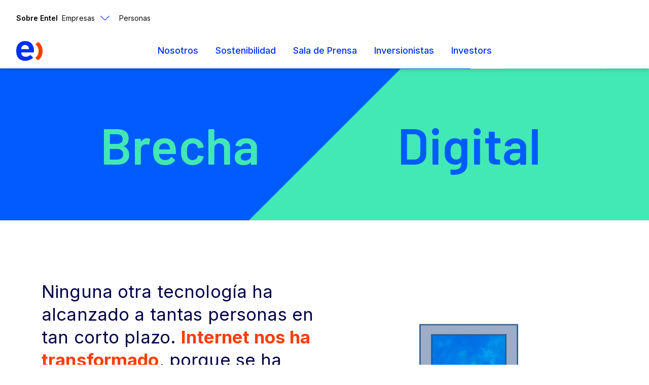

--- FILE ---
content_type: text/html; charset=utf-8
request_url: https://informacioncorporativa.entel.cl/brecha-digital
body_size: 9897
content:
    <!DOCTYPE html>
    <html class="no-js" lang='es'>
       <!-- HTML header with browser directives -->
<head>
	
<!-- Google Tag Manager -->
<script nonce="q8MYTadRRC">(function(w,d,s,l,i){w[l]=w[l]||[];w[l].push({'gtm.start':
new Date().getTime(),event:'gtm.js'});var f=d.getElementsByTagName(s)[0],
j=d.createElement(s),dl=l!='dataLayer'?'&l='+l:'';j.async=true;j.src=
'https://www.googletagmanager.com/gtm.js?id='+i+dl;f.parentNode.insertBefore(j,f);
})(window,document,'script','dataLayer','GTM-MPWX9HH');</script>
<!-- End Google Tag Manager -->

<meta charset="utf-8"/>
<meta http-equiv="X-UA-Compatible" content="IE=edge,chrome=1"/>
<title>Entel: Líder en Tecnología y Telecomunicaciones</title>

<!-- Site SEO -->
<meta name="author" content="Informacion Corporativa"/>
<meta name="viewport" content="width=device-width, initial-scale=1.0"/>




<!-- Page SEO -->

<meta name="description" content=""/>
<meta property="og:title" content="Brecha Digital"/>
<meta property="og:type" content="website"/>
<meta property="og:url" content="https://informacioncorporativa.entel.cl/brecha-digital"/>
<meta property="og:image" content=""/>
<meta property="og:site_name" content="Informacion Corporativa"/>
<meta property="og:description" content=""/>

<!-- END SEO -->
<link rel="shortcut icon" href="https://entel.cdn.modyo.com/uploads/c38c911b-5381-42a1-863b-f3fca09b1758/C32x32/favicon-entel-180x180.ico">
      <meta name="apple-mobile-web-app-capable" content="yes"/>
      <link rel="apple-touch-icon" href="https://entel.cdn.modyo.com/uploads/fc4d67ae-9939-4fc5-a367-94ae7aa99b41/C57x57/favicon-entel-180x180.webp" />
      <link rel="apple-touch-icon" sizes="72x72" href="https://entel.cdn.modyo.com/uploads/fc4d67ae-9939-4fc5-a367-94ae7aa99b41/C72x72/favicon-entel-180x180.webp" />
      <link rel="apple-touch-icon" sizes="114x114" href="https://entel.cdn.modyo.com/uploads/fc4d67ae-9939-4fc5-a367-94ae7aa99b41/C114x114/favicon-entel-180x180.webp" />
      <link rel="apple-touch-icon" sizes="144x144" href="https://entel.cdn.modyo.com/uploads/fc4d67ae-9939-4fc5-a367-94ae7aa99b41/C144x144/favicon-entel-180x180.webp" />


<!-- Javascript -->
<script src='https://informacioncorporativa.entel.cl/javascript/site-base-5ecb7fa5eb3f9539a0be4aa163b5cee3132b44fd6f10c8a52e33657e6be92d8b.js' type='text/javascript'></script>
<!-- CSRF meta tags -->

	<script src="https://entel.cdn.modyo.com/libraries/recursos/src/icon-lit/svg/icon-set-base.js"></script>
  <script src="https://entel.cdn.modyo.com/libraries/recursos/src/icon-lit/svg/icon-set-duotone.js"></script>

	
	<link rel="stylesheet" type="text/css" href="https://entel.cdn.modyo.com/libraries/v1.5.7.5/src/components/lit-components/skeletons/css/style.css" />
	<link rel="stylesheet" type="text/css" href="https://entel.cdn.modyo.com/libraries/v1.5.7.5/src/css/main.css" />
	
	<script type="module" src="https://entel.cdn.modyo.com/libraries/v1.5.7.5/src/js/swipper11.bundle.js"></script>
	<script type="module" src="https://entel.cdn.modyo.com/libraries/v1.5.7.5/src/components/utils.js"></script>
</head>

          <body id="custom" class="context-custom context-custom-show context-custom-show-brecha-digital">
             <!-- Body with automatic context classes -->


<!-- Google Tag Manager (noscript) -->
<noscript>
<iframe src="https://www.googletagmanager.com/ns.html?id=GTM-MPWX9HH" height="0" width="0"
style="display:none;visibility:hidden">
</iframe>
</noscript>
<!-- End Google Tag Manager (noscript) -->


<script type="module">
  import "https://entel.cdn.modyo.com/libraries/v1.5.7.5/src/components/lit-components/header/corp/web-component.min.js";
</script>











<andino-header-corp
  eds-id="header_corp"
  eds-header-instances='[{"text": "Sobre Entel","show": false,"subPaths": [],"active": true,"data": {"mercado": "pe","seccion": "cabecera","subseccion": "nav_var / menu","ubicacion": "01"}},{"text": "Empresas","href": "https://empresas.entel.cl/","show": false,"active": false,"subPaths": [{"text": "Emprendedores y Pymes","href": "https://empresas.entel.cl/","data": {"mercado": "emp","seccion": "cabecera","subseccion": "nav_var / menu","ubicacion": "01"}},{"text": "Corporaciones y Grandes Empresas","href": "https://corporaciones.entel.cl/","data": {"mercado": "emp","seccion": "cabecera","subseccion": "nav_var / menu","ubicacion": "01"}}],"data": {"mercado": "pe","seccion": "cabecera","subseccion": "nav_var / menu","ubicacion": "02"}},{"text": "Personas","href": "https://www.entel.cl/","show": false,"active": false,"data": {"mercado": "pe","seccion": "cabecera","subseccion": "nav_var / menu","ubicacion": "03"}}]'
  eds-header-mobile-instances='[{"text": "Sobre Entel","show": false,"subPaths": [],"active": false,"data": {"mercado": "pe","seccion": "cabecera","subseccion": "nav_var / menu","ubicacion": "01"}},{"text": "Empresas","href": "https://empresas.entel.cl/","show": false,"active": false,"subPaths": [{"text": "Emprendedores y Pymes","href": "https://empresas.entel.cl/","data": {"mercado": "emp","seccion": "cabecera","subseccion": "nav_var / menu","ubicacion": "01"}},{"text": "Corporaciones y Grandes Empresas","href": "https://corporaciones.entel.cl/","data": {"mercado": "emp","seccion": "cabecera","subseccion": "nav_var / menu","ubicacion": "01"}}],"data": {"mercado": "pe","seccion": "cabecera","subseccion": "nav_var / menu","ubicacion": "02"}},{"text": "Personas","href": "https://www.entel.cl/","show": false,"active": false,"data": {"mercado": "pe","seccion": "cabecera","subseccion": "nav_var / menu","ubicacion": "03"}}]'
  eds-menu-items='[{"href": "https://informacioncorporativa.entel.cl/nosotros","text": "Nosotros","show": false,"subPaths": [{"href": "https://informacioncorporativa.entel.cl/nuestra-compania","text": "Nuestra Compañía"},{"href": "https://informacioncorporativa.entel.cl/directorio","text": "Directorio"},{"href": "https://informacioncorporativa.entel.cl/ejecutivos","text": "Ejecutivos"},{"href": "https://informacioncorporativa.entel.cl/gobierno-corporativo","text": "Gobierno Corporativo"},{"href": "https://informacioncorporativa.entel.cl/premios","text": "Premios y Reconocimientos"}]},{"href": "https://informacioncorporativa.entel.cl/sostenibilidad/","text": "Sostenibilidad","show": false,"subPaths": [{"href": "https://informacioncorporativa.entel.cl/sostenibilidad/memoria-integrada","text": "Memoria Integrada / Reportes"}]},{"href": "https://informacioncorporativa.entel.cl/sala-de-prensa","text": "Sala de Prensa","show": false,"subPaths": [{"href": "https://informacioncorporativa.entel.cl/contenidos","text": "Tecnología y Telecomunicaciones"},{"href": "https://informacioncorporativa.entel.cl/especiales","text": "Especiales Entel"},{"href": "https://informacioncorporativa.entel.cl/noticias","text": "Noticias Entel"},{"href": "https://informacioncorporativa.entel.cl/libros","text": "Libros"},{"href": "https://informacioncorporativa.entel.cl/ciudadano-digital","text": "Ciudadano Digital"}]},{"href": "https://informacioncorporativa.entel.cl/inversionistas","text": "Inversionistas","show": false,"subPaths": [{"href": "https://informacioncorporativa.entel.cl/inversionistas/informacion-financiera","text": "Información Financiera"},{"href": "https://informacioncorporativa.entel.cl/inversionistas/investor-day","text": "Investor day"},{"href": "https://informacioncorporativa.entel.cl/inversionistas/informacion-de-interes","text": "Información de Interés"},{"href": "https://informacioncorporativa.entel.cl/inversionistas/hechos-esenciales","text": "Hechos Escenciales"},{"href": "https://informacioncorporativa.entel.cl/inversionistas/junta-de-accionistas","text": "Junta de Accionistas"},{"href": "https://informacioncorporativa.entel.cl/inversionistas/informacion-bursatil","text": "Información Bursátil"},{"href": "https://informacioncorporativa.entel.cl/inversionistas/presentaciones","text": "Presentaciones"},{"href": "https://informacioncorporativa.entel.cl/inversionistas/dividendos","text": "Dividendos"},{"href": "https://informacioncorporativa.entel.cl/inversionistas/analistas","text": "Analistas"},{"href": "https://informacioncorporativa.entel.cl/inversionistas/contacto","text": "Contacto"},{"href": "https://informacioncorporativa.entel.cl/inversionistas/calendario","text": "Calendario"},{"href": "https://informacioncorporativa.entel.cl/sostenibilidad/memoria-integrada","text": "Memoria Anual"},{"href": "https://informacioncorporativa.entel.cl/gobierno-corporativo","text": "Gobierno Corporativo"}]},{"href": "https://informacioncorporativa.entel.cl/investors","text": "Investors","show": false,"subPaths": [{"href": "https://informacioncorporativa.entel.cl/investors/financial-reports","text": "Financial Reports"},{"href": "https://informacioncorporativa.entel.cl/investors/investor-day","text": "Investor day"},{"href": "https://informacioncorporativa.entel.cl/investors/relevant-information","text": "Relevant Information"},{"href": "https://informacioncorporativa.entel.cl/investors/svs-filings","text": "SVS Filings"},{"href": "https://informacioncorporativa.entel.cl/investors/shareholders-meeting","text": "Shareholders Meeting"},{"href": "https://informacioncorporativa.entel.cl/press-releases","text": "Press Releases"},{"href": "https://informacioncorporativa.entel.cl/investors/stock-information","text": "Stock Information"},{"href": "https://informacioncorporativa.entel.cl/investors/presentations","text": "Presentations"},{"href": "https://informacioncorporativa.entel.cl/investors/dividend","text": "Dividend"},{"href": "https://informacioncorporativa.entel.cl/investors/analyst-coverage","text": "Analyst Coverage"},{"href": "https://informacioncorporativa.entel.cl/investors/ir-contact","text": "IR Contact"},{"href": "https://informacioncorporativa.entel.cl/investors/calendar","text": "Calendar"},{"href": "https://informacioncorporativa.entel.cl/annual-reports","text": "Annual Reports"},{"href": "https://informacioncorporativa.entel.cl/corporate-governance","text": "Corporate Governance"}]}]'
  eds-icon-logo='{"name": "logo-entel-header","href": "https://informacioncorporativa.entel.cl","data": { "mercado": "pe" }}'
>
</andino-header-corp>

<main>
    

  <style nonce="q8MYTadRRC">
		/* Your code */
	</style>
	<div id="page-content">
  <div id="main" class="main-full">
    <div class="main-inner">

      <!-- Removed AOS dependencies -->

      <div class="widget widget-text widget-full" id="widget-131f81">
        <div class="content cabecera">
          <div class="container">
            <div class="row">
              <div class="col-md-6 centrado">
                <h1 style="color:#42E8B4;" class="titulo-pricnipal">Brecha</h1>
              </div>
              <div class="col-md-6 centrado">
                <h1 style="color:#005CFF;" class="titulo-pricnipal">Digital</h1>
              </div>
            </div>
          </div>
        </div>
        <style>
          .mobile {display:none;}
          .titulo-pricnipal {line-height:300px;}
          .cabecera {height:300px; background:url('https://entel.cdn.modyo.com/uploads/026a383d-6940-4807-888b-716ee2efee18/original/Recuadro_titulo.jpg');background-position:center;}
          @media only screen and (max-width: 767px) {
            .cabecera {height:100%;background:linear-gradient(to top,#42E8B4 50%,#005CFF  50%);background-position:center;}
            .titulo-pricnipal {line-height:200px;}
            .desktop {display:none;}
            .mobile {display:inline-block;}
          }
        </style>
      </div>

      <div class="widget widget-text widget-full" id="widget-d4a3f6">
        <div class="content inicio">
          <div class="container">
            <div class="row">
              <div class="col-md-6">
                <br>
                <p class="body_1-xs" style="color:#020247;font-size:35px;line-height:45px;">
                  Ninguna otra tecnología ha alcanzado a tantas personas en tan corto plazo.
                  <strong class="naranjo"> Internet nos ha transformado</strong>, porque se ha convertido en un  habilitador de oportunidades para el desarrollo personal, profesional y social.
                </p>
                <p class="fuente body_1-xs" style="color:#020247;">(Fuente: Business Insider)</p>
              </div>
              <div class="col-md-6">
                <div class="banner-entrada">
                  <img class="imagen-gif" src="https://entel.cdn.modyo.com/uploads/0b4ef2eb-c10d-406a-864e-98ee3f64dad4/original/GIF_BRECHA_SOLIDOS.webp">
                </div>
              </div>
            </div>
          </div>
        </div>
        <style>
          .imagen-gif {max-width:400px;width:100%;}
          .banner-entrada {background:#ffffff;width:100%;text-align:center;}
          .inicio{padding:100px 0px;}
          .naranjo {color:#FF3D00;}
          .container-2 {width:47%;float:left;}
          p.azul-oscuro {color:#093BC8}
          #titulo-especial {padding:150px 0px;}
          h1, h2, h3, h4, h5 { font-family: 'Barlow', sans-serif; }
          p {font-size:17px;line-height:25px;}
          h1 {font-size:100px; line-height:105px;color:#ffffff;font-weight:600;}
          h2, .widget h2 {font-size:32px;line-height:40px;color:#ffffff;}
          h5.epigrafe {font-size:25px; line-height:35px;font-weight:500;}
          .verde {color:#42E8B4;}
          @media only screen and (max-width: 767px) {
            .imagen-gif {width:100%;}
            .banner-entrada {margin-left:0px;width:100%;}
            #caja-titulo {background:url('https://entel.cdn.modyo.com/uploads/8f31e2a4-38f0-4d2c-858e-ae57adc25122/original/cuadrado-mobile.webp');background-size:contain;background-repeat:no-repeat;}
            p {font-size:15px;line-height:23px;}
            h1 {font-size:70px; line-height:50px;}
            #titulo-especial {padding-top:15%;}
          }
        </style>
      </div>

      <div class="widget widget-text widget-full" id="widget-28d2ce">
        <div class="content mapa-mundo">
          <div class="container">
            <div class="row">
              <div class="col-md-6 texto-parrafo">
                <p class="body_1-xs blanco-est">
                  A fines de 2018, el International Telecoms Union (ITU), estimó que
                  <strong>3.9 billones de personas estaban conectadas a Internet, superando por primera vez la barrera del 50%</strong>.
                  Para el <strong>2020, se espera que ese número aumente a 5 billones</strong>.<br>
                </p>
                <p class="body_1-xs blanco-est">
                  Sin embargo, el acceso universal a Internet, se pronostica para más allá del 2050.
                </p>
                <p class="body_1-xs fuente">(Fuente: The Guardian)</p>
              </div>
              <div class="col-md-6">
                <img src="https://entel.cdn.modyo.com/uploads/9151b323-9ed0-4b64-9113-46b9b271c2ea/original/mapa.jpg">
              </div>
            </div>
          </div>
        </div>
        <style>
          .fuente {font-size:14px;line-height:20px;font-weight:600; color:#ffffff;}
          .blanco-est{color:#ffffff;}
          .verde {color:#42E8B4;}
          .mapa-mundo {background:url('https://entel.cdn.modyo.com/uploads/5a9fad0a-4a47-4446-aff9-ca014eee126b/original/fondo_azul.jpg');background-size:contain;padding:100px 0px ;  background-attachment: fixed; background-position: center; background-size: cover;}
          .texto-parrafo {padding-top:70px;}
          .destacado {font-size:30px;line-height:42px;color:#42E8B4;}
          @media only screen and (max-width: 1024px) {
            .mapa-mundo {background-attachment:initial;}
          }
          @media only screen and (max-width: 767px) {
            .texto-parrafo {padding-bottom:50px;}
          }
        </style>
      </div>

      <div class="widget widget-text widget-full" id="widget-25b964">
        <div class="content ciudad">
          <div class="container">
            <div class="row">
              <div class="col-md-12" style="text-align:center;padding-bottom:50px;">
                <h2 class="subtitle_1-xs" style="color:#FF3D00;">¿Cómo influye Internet en nuestras vidas?</h2>
              </div>
              <div class="row">
                <div class="col-md-5">
                  <div class="separacion">
                    <div class="iconos">
                      <img src="https://entel.cdn.modyo.com/uploads/04d783b1-5fa3-4428-8e32-42f99ed575a8/original/ICONO_GPS2_fondo.webp">
                    </div>
                    <div class="texto-iconos">
                      <h3 class="subtitle_2-xs" >TRANSPORTE</h3>
                      <p class="body_1-xs negro">Uso de GPS en ruta. Acceso a otros medios a través de aplicaciones.</p>
                    </div>
                  </div>
                  <div class="separacion">
                    <div class="iconos">
                      <img src="https://entel.cdn.modyo.com/uploads/d7d05f91-a441-49f3-b765-7f5828e408dd/original/ICONO_COMUNICACION_fondo.webp">
                    </div>
                    <div class="texto-iconos">
                      <h3 class="subtitle_2-xs" >INFORMACIÓN</h3>
                      <p class="body_1-xs negro">Amplio acceso a contenidos y puntos de vista, nacionales e internacionales. </p>
                    </div>
                  </div>
                  <div class="separacion">
                    <div class="iconos">
                      <img src="https://entel.cdn.modyo.com/uploads/13e97a3a-7383-47a0-ab67-b5505e925cd3/original/ICONO_SALUD2_fondo.png">
                    </div>
                    <div class="texto-iconos">
                      <h3 class="subtitle_2-xs" >SALUD</h3>
                      <p class="body_1-xs negro">Toma de horas, revisión de exámenes y atención con especialistas de forma remota.</p>
                    </div>
                  </div>
                  <div class="separacion">
                    <div class="iconos">
                      <img src="https://entel.cdn.modyo.com/uploads/a9c36d8a-7ce3-4092-84b4-33477362d492/original/ICONO_EDUCACION_fondo.webp">
                    </div>
                    <div class="texto-iconos">
                      <h3 class="subtitle_2-xs" >APRENDIZAJE</h3>
                      <p class="body_1-xs negro">Cursos, títulos y tutoriales para todos, sin importar edad o nivel de estudio.</p>
                    </div>
                  </div>
                  <!-- Mobile -->
                  <div class="separacion mobile">
                    <div class="iconos">
                      <img src="https://entel.cdn.modyo.com/uploads/59e6b025-49d2-48f3-bf2f-a21f0fcf91be/original/ICONO_RRSS_fondo.webp">
                    </div>
                    <div class="texto-iconos">
                      <h3 class="subtitle_2-xs" >COMUNICACIÓN</h3>
                      <p class="body_1-xs negro">Cercanía con seres queridos. Expresamos nuestra voz.</p>
                    </div>
                  </div>
                  <div class="separacion mobile">
                    <div class="iconos">
                      <img src="https://entel.cdn.modyo.com/uploads/d41b16c3-23f0-4c0c-bc2b-9f9342b95b7a/original/ICONO_TRAMITES_fondo.png">
                    </div>
                    <div class="texto-iconos">
                      <h3 class="subtitle_2-xs" >TRÁMITES</h3>
                      <p class="body_1-xs negro">Nuevos métodos de pago, compras y banca en línea. Beneficios gubernamentales.</p>
                    </div>
                  </div>
                  <div class="separacion mobile">
                    <div class="iconos">
                      <img src="https://entel.cdn.modyo.com/uploads/1377610c-22de-43b5-915b-3676d4b2482e/original/ICONO_TRABAJO2_fondo.webp">
                    </div>
                    <div class="texto-iconos">
                      <h3 class="subtitle_2-xs" >TRABAJO</h3>
                      <p class="body_1-xs negro">Nuevas modalidades de trabajo y oportunidades de emprender. Cercanía con clientes.</p>
                    </div>
                  </div>
                  <div class="separacion mobile">
                    <div class="iconos">
                      <img src="https://entel.cdn.modyo.com/uploads/5f7ee56d-6f93-4264-be04-6737e3b6bf37/original/ICONOS_INNOVACION2_FONDO.webp">
                    </div>
                    <div class="texto-iconos">
                      <h3 class="subtitle_2-xs" >INNOVACIÓN</h3>
                      <p class="body_1-xs negro">Creación de sistemas de desarrollo más sustentables.</p>
                    </div>
                  </div>
                </div>
                <div class="col-md-2"></div>
                <div class="col-md-5">
                  <div class="separacion desktop">
                    <div class="texto-iconos izquierda">
                      <h3 class="subtitle_2-xs" >COMUNICACIÓN</h3>
                      <p class="body_1-xs negro">Cercanía con seres queridos. Expresamos nuestra voz.</p>
                    </div>
                    <div class="iconos">
                      <img src="https://entel.cdn.modyo.com/uploads/59e6b025-49d2-48f3-bf2f-a21f0fcf91be/original/ICONO_RRSS_fondo.webp">
                    </div>
                  </div>
                  <div class="separacion desktop">
                    <div class="texto-iconos izquierda">
                      <h3 class="subtitle_2-xs" >TRÁMITES</h3>
                      <p class="body_1-xs negro">Nuevos métodos de pago, compras y banca en línea. Beneficios gubernamentales.</p>
                    </div>
                    <div class="iconos">
                      <img src="https://entel.cdn.modyo.com/uploads/d41b16c3-23f0-4c0c-bc2b-9f9342b95b7a/original/ICONO_TRAMITES_fondo.png">
                    </div>
                  </div>
                  <div class="separacion desktop">
                    <div class="texto-iconos izquierda">
                      <h3 class="subtitle_2-xs" >TRABAJO</h3>
                      <p class="body_1-xs negro">Nuevas modalidades de trabajo y oportunidades de emprender. Cercanía con clientes.</p>
                    </div>
                    <div class="iconos">
                      <img src="https://entel.cdn.modyo.com/uploads/1377610c-22de-43b5-915b-3676d4b2482e/original/ICONO_TRABAJO2_fondo.webp">
                    </div>
                  </div>
                  <div class="separacion desktop">
                    <div class="texto-iconos izquierda">
                      <h3 class="subtitle_2-xs" >INNOVACIÓN</h3>
                      <p class="body_1-xs negro">Creación de sistemas de desarrollo más sustentables.</p>
                    </div>
                    <div class="iconos">
                      <img src="https://entel.cdn.modyo.com/uploads/5f7ee56d-6f93-4264-be04-6737e3b6bf37/original/ICONOS_INNOVACION2_FONDO.webp">
                    </div>
                  </div>
                </div>
              </div>
            </div>
          </div>
        </div>
        <style>
          .negro {color:#000000;}
          .separacion {margin-bottom:30px;float:left;height:130px;width:100%;}
          .texto-iconos  {width:77%;float:left;padding:0px 10px;}
          .iconos {width:23%;float:left;}
          .izquierda {text-align:right;}
          .ciudad {background:url('https://entel.cdn.modyo.com/uploads/06846efa-dd58-4e5a-81cd-e557c4e50475/original/CIUDADV3.jpg');background-attachment: fixed; background-position: center; background-size: cover; padding:100px 0px;background-repeat:no-repeat;background-size:cover;}
          h2.naranjo {}
          @media only screen and (max-width: 1024px) {
            .ciudad {background-attachment:initial;}
          }
        </style>
      </div>

      <div class="widget widget-text widget-full" id="widget-874b3a">
        <div class="content brecha-digital">
          <div class="container">
            <div class="row">
              <div class="col-md-6">
                <div id="prueba">
                  <h2 class="subtitle_1-xs" style="color:#ffffff;"> Internet</h2><br>
                  <p class="body_1-xs azul-oscuro-v2 texto-brecha">Este 2019 se cumplen <strong>30 años desde la invención del World Wide Web,</strong> (WWW). Su creador, Sir Tim Berners-Lee pensó la web como una <strong>herramienta abierta y gratuita</strong>, con acceso a información libre y para todos.</p><br>
                  <p class="body_1-xs azul-oscuro-v2 texto-brecha"><strong>La visión de Sir Tim cambió el mundo. Cualquier persona con un computador y acceso a Internet pasaba a formar parte de una gran comunidad</strong>, empoderada, capaz de crear y comunicar globalmente.</p><br>
                  <p class="body_1-xs azul-oscuro-v2 texto-brecha">Hoy, utilizamos Internet con completa normalidad. Si en <strong>1990 existía sólo 1 página web, hoy podemos acceder a cerca de 2 billones.</strong> </p>
                  <p class="body_1-xs fuente" style="color:#020247">(Fuente: World Wide Web Foundation)</p><br>
                </div>
              </div>
              <div class="col-md-6" style="text-align:center;">
                <img class="imagen-mundo" src="https://entel.cdn.modyo.com/uploads/d0444b74-0d04-42fa-87c6-5844a9dad336/original/globo2.jpg">
              </div>
            </div>
          </div>
        </div>
        <style>
          #prueba {padding:10px}
          .rosado {color:#FD6C98;}
          .azul-oscuro-v2 {color:#020247;}
          .texto-brecha {font-size:20px; line-height:27px;}
          .globo {width:50%;float:left;text-align:right;}
          .onu {width:20%;float:left;padding-top:7%;padding-left:20px;}
          h2, .widget h2 {color:#020247;font-size:35px; line-height:50px;}
          .brecha-digital {background:#2FCBEE;padding:100px 0px 50px 0px;}
          .destacado-rosa {color:#FD6C98;}
          @media only screen and (max-width: 767px) {
            .imagen-mundo {width:100%;}
          }
        </style>
      </div>

      <div class="widget widget-text widget-full" id="widget-293eb5">
        <div class="content  fondo-celeste">
          <div class="container">
            <div class="row">
              <div class="col-md-12">
                <div id="prueba">
                  <h2 class="subtitle_1-xs" style="text-align:left;color:#ffffff;">Internet,<b style="color:#999999;"> ¿para todos?</b></h2><br>
                  <p class="body_1-xs azul-oscuro-v2 texto-brecha">Podríamos decir que Internet es parte integral de nuestras vidas. Pero la realidad es que no todos han podido hacer uso del potencial de la creación que Sir Tim nos entregó. En el mundo aún existen millones de personas sin acceso a Internet.<strong> Según la ONU, casi el 50% de la población mundial no tiene acceso a Internet</strong>.</p>
                  <p class="body_1-xs fuente">(Fuente: ONU, 2018)<br><br></p>
                </div>
                <p class="body_1-xs" style="color:#ffffff;font-weight:600;font-size:30px; line-height:35px;"> A esto le llamamos:</p><br>
                <div class="swing-left">
									<h5><b>Brecha</b> </h5>
                </div>
                <div class="swing">
                  <h5><b>digital</b></h5>
                </div>
              </div>
            </div>
          </div>
        </div>
        <style>
          .fondo-celeste {padding:100px 0px;text-align:center;background:url('https://entel.cdn.modyo.com/uploads/400c1248-0e1c-47e1-ae5d-83a879016155/original/fondo_textura_1_.jpg'); background-attachment: fixed; background-position: center; background-size: cover;}
          h5 {
            color: #fff;
            position: relative;
            font-size: 6em;
            line-height: 1.3;
            text-transform: lowercase;
          }
          .swing-left { width:50%;float:left;text-align:right;padding-right:30px;}
          .swing { width:50%;float:left;text-align:left;padding-left:30px;}
          .swing h5{color:#999999;}
          @media only screen and (max-width: 1024px) {
            .fondo-celeste {background-attachment:initial;}
          }
          @media only screen and (max-width: 767px) {
            .swing-left { width:100%;}
            .swing { width:100%;}
          }
        </style>
      </div>

      <div class="widget widget-text widget-full" id="widget-9dac9b">
        <div class="content factores" style="background:#030347">
          <div class="container">
            <div class="row">
              <div class="col-md-12 centrado">
                <h2 class="subtitle_1-xs" style="color:#ffffff;">Factores que influyen en la brecha digital:</h2><br><br>
                <img class="desktop" src="https://entel.cdn.modyo.com/uploads/23685367-233b-4c58-81c2-afe6e31df840/original/info.jpg">
                <img class="mobile" src="https://entel.cdn.modyo.com/uploads/e789696d-b48b-4f92-820e-aa9230d9b4be/original/info_2.jpg">
              </div>
            </div>
          </div>
        </div>
        <style>
          .factores {padding:100px 0px;}
        </style>
      </div>

      <div class="widget widget-text widget-full" id="widget-acae84">
        <div class="content diferencias">
          <div class="container">
            <div class="row">
              <div class="col-md-12 centrado">
                <h2 class="subtitle_1-xs" style="color:#020247"> Más y mejor Internet para todos.</h2><br><br>
                <p class="body_1-xs azul-oscuro-v2"> En el mundo abundan los celulares, sólo en Chile hay cerca de 27 millones. Acceder a un smartphone resulta fácil y nos permite estar conectados 24/7.</p><br>
                <p class="body_1-xs azul-oscuro-v2" style="font-size:25px;line-height:30px;font-weight:600;">Pero el acceso internet no es lo único que genera la brecha digital. <b style="color:#2FCBF1">El tipo de conexión</b> (Internet móvil o Internet fijo), y el <b style="color:#2FCBF1">dispositivo</b> desde el cual nos conectamos, también influye.</p><br>
                <p class="body_1-xs azul-oscuro-v2"> En términos de acceso, hay diferencias y beneficios entre conectarse desde una red móvil y  desde una red fija.</p><br>
              </div>
            </div>
            <div class="row blanco-content">
              <div class="col-md-4">
                <div class="caja-diferencias-left">
                  <h3 class="subtitle_2-xs"  style="color:#2FCBF1;">Internet Fijo.</h3><br><br>
                  <p class="body_1-xs"><b class=" puntos" style="color:#2FCBF1">•</b> Diferentes opciones de conexión: laptops, estacionarios, tablets, televisión. </p>
                  <p class="body_1-xs"><b class=" puntos" style="color:#2FCBF1">•</b> Facilidad para trabajar de forma remota.</p>
                  <p class="body_1-xs"><b class=" puntos" style="color:#2FCBF1">•</b> Comodidad para realizar tareas.</p>
                  <p class="body_1-xs"><b class=" puntos" style="color:#2FCBF1">•</b> Ciertos servicios sólo son accesibles desde un laptop.</p>
                </div>
              </div>
              <div class="col-md-4">
                <img src="https://entel.cdn.modyo.com/uploads/eac156dd-2292-4da0-ac60-bef995bfbb73/original/circulo-diferencias_v2.webp">
              </div>
              <div class="col-md-4">
                <div class="caja-diferencias-right">
                  <h3 class="subtitle_2-xs"  style="color:#093BC8;">Internet Móvil.</h3><br><br>
                  <p class="body_1-xs"><b class=" puntos">•</b> Conexión 24/7, según ubicación geográfica.</p>
                  <p class="body_1-xs"><b class=" puntos">•</b> User experience (UX), depende del tamaño de la pantalla.</p>
                  <p class="body_1-xs"><b class=" puntos">•</b> Cómodamente portable.</p>
                  <p class="body_1-xs"><b class=" puntos">•</b> Trabajar con archivos grandes puede ser dificultoso.</p>
                </div>
              </div>
            </div>
          </div>
        </div>
        <style>
          .blanco-content {background-color:rgba(255,255,255,0.5);padding:30px;border-radius: 30px;}
          .celeste {color:#2FCBF1;}
          .puntos {font-size:30px;color:#093BC8}
          .centrado {text-align:center;}
          .azul-negro {color:#10069F;}
          .destacado-azul {font-size:30px;line-height:42px;color:#10069F;}
          .diferencias {padding:100px 0px; background:url('https://entel.cdn.modyo.com/uploads/ef23b1b8-be71-4ef3-a914-183d7a6709f5/original/Pattern_Celulares_final.jpg'); background-attachment: fixed; background-position: center; background-size: cover;}
          @media only screen and (max-width: 1024px) {
            .diferencias {background-attachment:initial;}
          }
        </style>
      </div>

      <div class="widget widget-text widget-full" id="widget-e00399">
        <div class="content porcentajes">
          <div class="container">
            <div class="row body_1-xs">
              <div class="col-md-6 digitos">
                <h2 class="subtitle_1-xs" style="color:#ffffff">La brecha digital en Chile</h2>
                <p class="body_1-xs" style="color:#ffffff">Chile ha avanzado mucho en términos de infraestructura, pero aún existe una brecha digital importante.</p><br><br>
                <div id="bar-1" class="bar-main-container">
                  <div class="wrap">
                    <div class="body_1-xs bar-percentage" data-percentage="44">44%</div>
                    <div class="bar-container">
                      <div class="bar" style="width: 44%;"></div>
                    </div>
                    <div class="body_1-xs texto-porcentaje"><b style="font-weight: 400; width: 44%;">de los hogares NO tiene acceso a Internet fijo en sus hogares.</b></div>
                  </div>
                </div>
                <div id="bar-2" class="bar-main-container">
                  <div class="body_1-xs wrap">
                    <div class="bar-percentage" data-percentage="30">30%</div>
                    <div class="bar-container">
                      <div class="bar" style="width: 30%;"></div>
                    </div>
                    <div class="texto-porcentaje"><b style="font-weight: 400; width: 30%;">de la población sólo tiene acceso a través de Internet móvil.</b></div>
                  </div>
                </div>
                <div id="bar-3" class="bar-main-container">
                  <div class="wrap">
                    <div class="bar-percentage" data-percentage="29">29%</div>
                    <div class="bar-container">
                      <div class="bar" style="width: 29%;"></div>
                    </div>
                    <div class="texto-porcentaje"><b style="font-weight: 400; width: 29%;"> sólo tiene acceso a través de internet fija.</b></div>
                  </div>
                </div>
                <div id="bar-4" class="bar-main-container">
                  <div class="wrap">
                    <div class="bar-percentage" data-percentage="14">14%</div>
                    <div class="bar-container">
                      <div class="bar" style="width: 14%;"></div>
                    </div>
                    <div class="texto-porcentaje"><b style="font-weight: 400; width: 14%;">no cuenta con ningún tipo de acceso a internet.</b></div>
                  </div>
                </div>
                <div id="bar-5" class="bar-main-container">
                  <div class="wrap">
                    <div class="bar-percentage" data-percentage="5">5%</div>
                    <div class="bar-container">
                      <div class="bar" style="width: 5%;"></div>
                    </div>
                    <div class="texto-porcentaje"><b style="font-weight: 400; width: 5%;">100 comunas tienen menos del 5% de hogares con Internet Fija.</b></div>
                  </div>
                </div>
                <div id="bar-6" class="bar-main-container">
                  <div class="wrap">
                    <div class="bar-percentage" data-percentage="1">1%</div>
                    <div class="bar-container">
                      <div class="bar" style="width: 1%;"></div>
                    </div>
                    <div class="texto-porcentaje"><b style="font-weight: 400; width: 1%;">55 comunas con menos del 1% de conexión fija.</b></div>
                  </div>
                </div>
                <div id="bar-6" class="bar-main-container">
                  <div class="wrap">
                    <div class="texto-porcentaje" style="padding-top:30px;"><p style="color:#ffffff;" class="fuente">(Fuente: Subtel)</p></div>
                  </div>
                </div>
              </div>
              <div class="col-md-6">
                <div class="definicion">
                  <p class="body_1-xs blanco-v2"><b style="color:#42E8B4">•</b> La gran consecuencia de la brecha digital, es que <strong class="verde">genera e incrementa desigualdades.</strong></p><br>
                  <p class="body_1-xs blanco-v2"><b style="color:#42E8B4">•</b> Significa menor acceso a información y perspectivas <strong class="verde"> para desarrollar habilidades</strong> técnicas, cognitivas y profesionales. </p><br>
                  <p class="body_1-xs blanco-v2"><b style="color:#42E8B4">•</b> Facilita la realización de <strong class="verde">trámites</strong>, la obtención de beneficios gubernamentales, informes y <strong class="verde">programas de salud</strong>, y el <strong class="verde">desarrollo de negocios</strong> que generen  nuevos ingresos y <strong class="verde">puestos de trabajo.</strong></p><br>
                  <p class="body_1-xs blanco-v2"><b style="color:#42E8B4">•</b><strong class="verde"> Internet nos ayuda a disminuir la vulnerabilidad y aumentar la movilidad social.</strong></p><br>
                </div>
              </div>
            </div>
          </div>
        </div>
        <style>
          .mapa-chile {position:absolute;width:100%;text-align:center;left:0;}
          .definicion {padding:115px 0px 0px 50px ;margin-top:-100px; width:80%;float:left;}
          .digitos {padding:0px 50px 0px 30px;}
          .blanco {color:#ffffff;font-size:21px;line-height:28px;}
          .blanco-v2 {color:#ffffff;font-size:25px;line-height:35px;}
          .porcentajes {padding:100px 0px; background: linear-gradient(to left,#020247  50%,  #005CFF 50%);}
          .texto-porcentaje {float:right;  width: 65%;font-size:15px;font-weight:400;line-height:22px;}
          .bar-main-container {
            margin: 10px auto;
            height: 80px;
            border-radius: 4px;
            font-weight: normal;
            font-size: 0.8em;
            color: #FFF;
          }
          .wrap { padding: 8px; margin-bottom:30px; }
          .bar-percentage {
            float: left;
            font-size:35px;
            font-weight:600;
            border-radius: 4px;
            padding: 9px 0px;
            width: 22%;
            height: 16px;
          }
          .bar-container {
            float: right;
            border-radius: 10px;
            height: 10px;
            background: rgba(0,0,0,0.13);
            width: 65%;
            margin: 12px 0px;
            overflow: hidden;
          }
          .bar {
            float: left;
            background: #10069F;
            height: 100%;
            border-radius: 10px 0px 0px 10px;
            opacity: 1;
          }
          @media only screen and (max-width: 767px) {
            .definicion {padding:115px 0px 0px 10%;}
            .porcentajes {padding:100px 0px; background:#005CFF;}
            .bar-percentage {font-size:28px;width:22%;}
						.bar-container {width:65%;}
						.texto-porcentaje {width:65%;}
          }
        </style>
      </div>

      <div class="widget widget-text widget-full" id="widget-d57bf5">
        <div class="content celeste-fondo" style="text-align:center;">
          <div class="container">
            <div class="row">
              <div class="texto-conclusion">
                <h2 class="subtitle_1-xs" style="color:#FF3D00;">¿Cómo avanzamos en disminuir la brecha?</h2><br>
                <p class="body_1-xs rosado-claro" style="font-size:20px;line-height:25px;"><strong>Reforzando y creando nueva infraestructura</strong> para aumentar la cobertura.</p>
                <p class="body_1-xs rosado-claro" style="font-size:20px;line-height:25px;">Comprometiendo a los gobiernos a pensar el <strong>acceso a Internet como un derecho.</strong></p>
                <p class="body_1-xs rosado-claro" style="font-size:20px;line-height:25px;"><strong>Aplicando nuevas tecnologías</strong> que aprovechen de mejor manera los recursos.</p>
                <p class="body_1-xs rosado-claro" style="font-size:20px;line-height:25px;">Creando más <strong>servicios de calidad y asequibles</strong> para la población.</p>
                <p class="body_1-xs rosado-claro" style="font-size:20px;line-height:25px;">Teniendo una <strong>mirada inclusiva</strong>, que fomente la <strong>alfabetización digital en todos</strong> los grupos sociales y etarios del país.</p>
                <p class="body_1-xs fuente" style="color:#093BC8">(Fuente: Alliance for Affordable Internet).</p><br><br>
                <p class="body_1-xs rosado-claro" style="font-size:25px;line-height:30px;">La visión de una red de información mundial (WWW), sólo funcionará cuando todas las personas tengan la misma oportunidad de participar y aprovechar el tremendo potencial de esta herramienta.</p><br><br>
              </div>
            </div>
          </div>
        </div>
        <div class="content conclusion">
          <img src="https://entel.cdn.modyo.com/uploads/cda42bed-fcb5-430c-a21b-c2de91165889/original/antena.jpg" style="width: 100%;">
        </div>
        <style>
          .conoce {background:#007bff;}
          .rosado-claro {color:#093BC8;}
          .celeste-fondo {background-image:url('https://entel.cdn.modyo.com/uploads/98de6d63-2325-4d98-be03-0df7ba1e0473/original/nubes.jpg');background-size:cover;background-repeat:no-repeat;background-color:#b3ebfb;}
          .texto-conclusion  { padding:100px 20px 0px 20px;; }
          .conclusion {background:#B1E7F8 ;}
          img {
            max-width: 100%;
            height: auto;
            display: block;
            margin-left: auto;
            margin-right: auto;
          }
        </style>
      </div>

    </div>
  </div>
</div>

<script  nonce="q8MYTadRRC">
    // Your code 
</script>






</main>

<script nonce="q8MYTadRRC">(async function registerServiceWorker() {
  if('serviceWorker' in navigator) {
    if('false' !== 'true') {
      await navigator.serviceWorker.getRegistration().then((registration) => {
        if(!!registration) registration.unregister();
      });
      return;
    }

    const swRegistered = await navigator.serviceWorker.getRegistration().then((registration) => !!registration);
    if(swRegistered) return;

    navigator.serviceWorker.register('https://informacioncorporativa.entel.cl/serviceworker.js', { scope: '/'})
      .catch((e) => {
        console.error('Error during service worker registration:', e.message);
      });
  } else {
    console.warn('Service Worker is not supported');
  }
}());</script>



















<andino-footer
eds-type="corporaciones"
eds-logo='{"href":"","name":"logo-entel-footer","className":"logo","classElement":"logo"}'
eds-social-media='[{"href":"http://www.facebook.com/entelSA?ref=ts","name":"facebook-negative"},{"href":"https://twitter.com/entel","name":"x-negative"},{"href":"http://www.youtube.com/entel","name":"youtube-negative"},{"href":"https://www.instagram.com/entel/","name":"instagram-negative"}]'
eds-content='[{"column": "1","title": "Nosotros","pages": [{"title": "Nuestra Compañía","href": "https://informacioncorporativa.entel.cl/nuestra-compania"},{"title": "Gobierno Corporativo","href": "https://informacioncorporativa.entel.cl/gobierno-corporativo"},{"title": "Inversionistas","href": "https://informacioncorporativa.entel.cl/inversionistas/"},{"title": "Sostenibilidad","href": "https://informacioncorporativa.entel.cl/sostenibilidad/"},{"title": "Sala de Prensa","href": "https://informacioncorporativa.entel.cl/sala-de-prensa"}]},{"column": "2","title": "Tecnologías","pages": [{"title": "Vive la era 5G","href": "https://www.entel.cl/5g"},{"title": "Ciudadano Digital","href": "https://informacioncorporativa.entel.cl/concienciaentodas"},{"title": "Fibra Óptica para tu Hogar","href": "https://www.entel.cl/hogar/fibra-optica/"},{"title": "Conectividad para Empresas","href": "https://empresas.entel.cl/"},{"title": "Soluciones Digitales Corporaciones","href": "https://corporaciones.entel.cl/"},{"title": "Aceleración tecnológica","href": "https://entelocean.com/"}]},{"column": "3","title": "Te ayudamos","pages": [{"title": "Canal de Denuncias y Consultas","href": "https://lineadedenuncia.ines.cl/lineadedenuncia/formulario/098789/"},{"title": "Ayuda y soporte","href": "https://ayuda.entel.cl/hc/es-419"},{"title": "Emergencia por robo o pérdida","href": "https://www.entel.cl/bloqueo-equipo/"},{"title": "Mapa de cobertura","href": "https://www.entel.cl/cobertura/"},{"title": "Reciclaje electrónico","href": "https://www.entel.cl/reciclaje-electronico/"}]}]'
eds-apps='[{"href":"https://app.entel.cl/open/","name":"app-store"},{"href":"https://app.entel.cl/open/","name":"google-play"},{"href":"https://app.entel.cl/open/","name":"huawei-appgallery"}]'
></andino-footer>


<script type="module">
	import "https://entel.cdn.modyo.com/libraries/v1.5.7.5/src/components/lit-components/footer/completed/web-component.min.js";
</script>


                    <script id="widget-definition-manager" url="https://informacioncorporativa.entel.cl" src="/assets/manager-919c043f745b15d0acb67bdc6a6c055719ae5a2b629342b7d7b99b117d99e15d.js" nonce="q8MYTadRRC" wn="q8MYTadRRC"></script>
</body>


    </html>


--- FILE ---
content_type: text/css
request_url: https://entel.cdn.modyo.com/libraries/v1.5.7.5/src/components/lit-components/skeletons/css/style.css
body_size: 7200
content:
p,h1,h2,h3,h4,h5,h6,ul{margin-block-start:0;margin-block-end:0;font-size:unset;font-weight:unset}*{box-sizing:border-box}*:focus-visible{outline:none}input[type=checkbox]{margin:0;padding:0}.eds-skeleton-line{height:12px}.eds-skeleton-line{width:100%;overflow-x:hidden;background-color:#d7d7d7;position:relative}.eds-skeleton-line::before{content:"";position:absolute;display:flex;width:100%;height:100%;top:0;right:0;bottom:0;left:0}.eds-skeleton-line::before{border-radius:16px}.eds-skeleton-line::before{background:linear-gradient(90deg, #D7D7D7 1%, white 45%, #D7D7D7 50%);animation-name:animation-content-xl;animation-fill-mode:forwards;animation-iteration-count:infinite;animation-timing-function:linear;animation-duration:2350ms;animation-delay:100ms}@keyframes animation-content-xl{0%{transform:translateX(-40%)}30%{transform:translateX(100%)}100%{transform:translateX(100%)}}.eds-skeleton-line{border-radius:4px}.eds-skeleton-line-xl{height:40px}.eds-skeleton-line-xl{width:100%;overflow-x:hidden;background-color:#d7d7d7;position:relative}.eds-skeleton-line-xl::before{content:"";position:absolute;display:flex;width:100%;height:100%;top:0;right:0;bottom:0;left:0}.eds-skeleton-line-xl::before{border-radius:16px}.eds-skeleton-line-xl::before{background:linear-gradient(90deg, #D7D7D7 1%, white 45%, #D7D7D7 50%);animation-name:animation-content-xl;animation-fill-mode:forwards;animation-iteration-count:infinite;animation-timing-function:linear;animation-duration:2350ms;animation-delay:100ms}@keyframes animation-content-xl{0%{transform:translateX(-40%)}30%{transform:translateX(100%)}100%{transform:translateX(100%)}}.eds-skeleton-line-xl{border-radius:4px}.eds-skeleton-line-lg{height:32px}.eds-skeleton-line-lg{width:100%;overflow-x:hidden;background-color:#d7d7d7;position:relative}.eds-skeleton-line-lg::before{content:"";position:absolute;display:flex;width:100%;height:100%;top:0;right:0;bottom:0;left:0}.eds-skeleton-line-lg::before{border-radius:16px}.eds-skeleton-line-lg::before{background:linear-gradient(90deg, #D7D7D7 1%, white 45%, #D7D7D7 50%);animation-name:animation-content-xl;animation-fill-mode:forwards;animation-iteration-count:infinite;animation-timing-function:linear;animation-duration:2350ms;animation-delay:100ms}@keyframes animation-content-xl{0%{transform:translateX(-40%)}30%{transform:translateX(100%)}100%{transform:translateX(100%)}}.eds-skeleton-line-lg{border-radius:4px}.eds-skeleton-line-md{height:24px}.eds-skeleton-line-md{width:100%;overflow-x:hidden;background-color:#d7d7d7;position:relative}.eds-skeleton-line-md::before{content:"";position:absolute;display:flex;width:100%;height:100%;top:0;right:0;bottom:0;left:0}.eds-skeleton-line-md::before{border-radius:16px}.eds-skeleton-line-md::before{background:linear-gradient(90deg, #D7D7D7 1%, white 45%, #D7D7D7 50%);animation-name:animation-content-xl;animation-fill-mode:forwards;animation-iteration-count:infinite;animation-timing-function:linear;animation-duration:2350ms;animation-delay:100ms}@keyframes animation-content-xl{0%{transform:translateX(-40%)}30%{transform:translateX(100%)}100%{transform:translateX(100%)}}.eds-skeleton-line-md{border-radius:4px}.eds-skeleton-line-sm{height:16px}.eds-skeleton-line-sm{width:100%;overflow-x:hidden;background-color:#d7d7d7;position:relative}.eds-skeleton-line-sm::before{content:"";position:absolute;display:flex;width:100%;height:100%;top:0;right:0;bottom:0;left:0}.eds-skeleton-line-sm::before{border-radius:16px}.eds-skeleton-line-sm::before{background:linear-gradient(90deg, #D7D7D7 1%, white 45%, #D7D7D7 50%);animation-name:animation-content-xl;animation-fill-mode:forwards;animation-iteration-count:infinite;animation-timing-function:linear;animation-duration:2350ms;animation-delay:100ms}@keyframes animation-content-xl{0%{transform:translateX(-40%)}30%{transform:translateX(100%)}100%{transform:translateX(100%)}}.eds-skeleton-line-sm{border-radius:4px}.eds-skeleton-action-lg{height:56px;border-radius:100px}.eds-skeleton-action-lg{width:100%;overflow-x:hidden;background-color:#d7d7d7;position:relative}.eds-skeleton-action-lg::before{content:"";position:absolute;display:flex;width:100%;height:100%;top:0;right:0;bottom:0;left:0}.eds-skeleton-action-lg::before{border-radius:16px}.eds-skeleton-action-lg::before{background:linear-gradient(90deg, #D7D7D7 1%, white 45%, #D7D7D7 50%);animation-name:animation-content-xl;animation-fill-mode:forwards;animation-iteration-count:infinite;animation-timing-function:linear;animation-duration:2350ms;animation-delay:100ms}@keyframes animation-content-xl{0%{transform:translateX(-40%)}30%{transform:translateX(100%)}100%{transform:translateX(100%)}}.eds-skeleton-action-md{height:16px;border-radius:100px}.eds-skeleton-action-md{width:100%;overflow-x:hidden;background-color:#d7d7d7;position:relative}.eds-skeleton-action-md::before{content:"";position:absolute;display:flex;width:100%;height:100%;top:0;right:0;bottom:0;left:0}.eds-skeleton-action-md::before{border-radius:16px}.eds-skeleton-action-md::before{background:linear-gradient(90deg, #D7D7D7 1%, white 45%, #D7D7D7 50%);animation-name:animation-content-xl;animation-fill-mode:forwards;animation-iteration-count:infinite;animation-timing-function:linear;animation-duration:2350ms;animation-delay:100ms}@keyframes animation-content-xl{0%{transform:translateX(-40%)}30%{transform:translateX(100%)}100%{transform:translateX(100%)}}.eds-skeleton-action-sm{height:12px;border-radius:100px}.eds-skeleton-action-sm{width:100%;overflow-x:hidden;background-color:#d7d7d7;position:relative}.eds-skeleton-action-sm::before{content:"";position:absolute;display:flex;width:100%;height:100%;top:0;right:0;bottom:0;left:0}.eds-skeleton-action-sm::before{border-radius:16px}.eds-skeleton-action-sm::before{background:linear-gradient(90deg, #D7D7D7 1%, white 45%, #D7D7D7 50%);animation-name:animation-content-xl;animation-fill-mode:forwards;animation-iteration-count:infinite;animation-timing-function:linear;animation-duration:2350ms;animation-delay:100ms}@keyframes animation-content-xl{0%{transform:translateX(-40%)}30%{transform:translateX(100%)}100%{transform:translateX(100%)}}.eds-skeleton-icon{height:12px;max-width:12px}.eds-skeleton-icon{width:100%;overflow-x:hidden;background-color:#d7d7d7;position:relative}.eds-skeleton-icon::before{content:"";position:absolute;display:flex;width:100%;height:100%;top:0;right:0;bottom:0;left:0}.eds-skeleton-icon::before{border-radius:16px}.eds-skeleton-icon::before{background:linear-gradient(90deg, #D7D7D7 1%, white 45%, #D7D7D7 50%);animation-name:animation-content-xl;animation-fill-mode:forwards;animation-iteration-count:infinite;animation-timing-function:linear;animation-duration:2350ms;animation-delay:100ms}@keyframes animation-content-xl{0%{transform:translateX(-40%)}30%{transform:translateX(100%)}100%{transform:translateX(100%)}}.eds-skeleton-icon{border-radius:4px}.eds-skeleton-icon-xl{height:56px;max-width:56px}.eds-skeleton-icon-xl{width:100%;overflow-x:hidden;background-color:#d7d7d7;position:relative}.eds-skeleton-icon-xl::before{content:"";position:absolute;display:flex;width:100%;height:100%;top:0;right:0;bottom:0;left:0}.eds-skeleton-icon-xl::before{border-radius:16px}.eds-skeleton-icon-xl::before{background:linear-gradient(90deg, #D7D7D7 1%, white 45%, #D7D7D7 50%);animation-name:animation-content-xl;animation-fill-mode:forwards;animation-iteration-count:infinite;animation-timing-function:linear;animation-duration:2350ms;animation-delay:100ms}@keyframes animation-content-xl{0%{transform:translateX(-40%)}30%{transform:translateX(100%)}100%{transform:translateX(100%)}}.eds-skeleton-icon-xl{border-radius:4px}.eds-skeleton-icon-lg{height:40px;max-width:40px}.eds-skeleton-icon-lg{width:100%;overflow-x:hidden;background-color:#d7d7d7;position:relative}.eds-skeleton-icon-lg::before{content:"";position:absolute;display:flex;width:100%;height:100%;top:0;right:0;bottom:0;left:0}.eds-skeleton-icon-lg::before{border-radius:16px}.eds-skeleton-icon-lg::before{background:linear-gradient(90deg, #D7D7D7 1%, white 45%, #D7D7D7 50%);animation-name:animation-content-xl;animation-fill-mode:forwards;animation-iteration-count:infinite;animation-timing-function:linear;animation-duration:2350ms;animation-delay:100ms}@keyframes animation-content-xl{0%{transform:translateX(-40%)}30%{transform:translateX(100%)}100%{transform:translateX(100%)}}.eds-skeleton-icon-lg{border-radius:4px}.eds-skeleton-icon-md{height:24px;max-width:24px}.eds-skeleton-icon-md{width:100%;overflow-x:hidden;background-color:#d7d7d7;position:relative}.eds-skeleton-icon-md::before{content:"";position:absolute;display:flex;width:100%;height:100%;top:0;right:0;bottom:0;left:0}.eds-skeleton-icon-md::before{border-radius:16px}.eds-skeleton-icon-md::before{background:linear-gradient(90deg, #D7D7D7 1%, white 45%, #D7D7D7 50%);animation-name:animation-content-xl;animation-fill-mode:forwards;animation-iteration-count:infinite;animation-timing-function:linear;animation-duration:2350ms;animation-delay:100ms}@keyframes animation-content-xl{0%{transform:translateX(-40%)}30%{transform:translateX(100%)}100%{transform:translateX(100%)}}.eds-skeleton-icon-md{border-radius:4px}.eds-skeleton-icon-sm{height:16px;max-width:16px}.eds-skeleton-icon-sm{width:100%;overflow-x:hidden;background-color:#d7d7d7;position:relative}.eds-skeleton-icon-sm::before{content:"";position:absolute;display:flex;width:100%;height:100%;top:0;right:0;bottom:0;left:0}.eds-skeleton-icon-sm::before{border-radius:16px}.eds-skeleton-icon-sm::before{background:linear-gradient(90deg, #D7D7D7 1%, white 45%, #D7D7D7 50%);animation-name:animation-content-xl;animation-fill-mode:forwards;animation-iteration-count:infinite;animation-timing-function:linear;animation-duration:2350ms;animation-delay:100ms}@keyframes animation-content-xl{0%{transform:translateX(-40%)}30%{transform:translateX(100%)}100%{transform:translateX(100%)}}.eds-skeleton-icon-sm{border-radius:4px}.eds-skeleton-card{background-color:#8097ff;padding:0;overflow:hidden}.eds-skeleton-card{border-radius:12px}.eds-skeleton-card>.bottom-content{min-height:491px;display:flex;flex-direction:column;justify-content:flex-end}.eds-skeleton-card>.bottom-content>div{background-color:#fff;border-radius:0}.eds-skeleton-card>.bottom-content>.eds-skeleton-card-md>:first-child{width:30%}.eds-skeleton-card>.bottom-content>.eds-skeleton-card-md>:nth-child(2){width:20%}.eds-skeleton-card>.bottom-content>.eds-skeleton-card-md>div{margin-bottom:14px;width:50%}.eds-skeleton-card>.bottom-content>.eds-skeleton-card-md>:last-child{margin-top:0px;width:50%;margin-bottom:14px}.eds-skeleton-card>.bottom-content>.eds-skeleton-card-md>:nth-last-child(2){width:30%;margin-top:49px}.eds-skeleton-card>.bottom-content-sm{min-height:324px;display:flex;flex-direction:column;justify-content:flex-end}.eds-skeleton-card>.bottom-content-sm>div{background-color:#fff;border-radius:0}.eds-skeleton-card>.bottom-content-sm>.eds-skeleton-card-sm{display:flex;flex-direction:column;align-items:flex-start;justify-content:flex-start}.eds-skeleton-card>.bottom-content-sm>.eds-skeleton-card-sm>:first-child{width:50%}.eds-skeleton-card>.bottom-content-sm>.eds-skeleton-card-sm>:nth-child(2){width:90%}.eds-skeleton-card>.bottom-content-sm>.eds-skeleton-card-sm>:nth-last-child(2){width:30%}.eds-skeleton-card>.bottom-content-sm>.eds-skeleton-card-sm>:last-child{width:20%}.eds-skeleton-card>.top-content{min-height:544px;display:flex;flex-direction:column;justify-content:flex-start;align-items:center}.eds-skeleton-card>.top-content>div{background-color:#fff;border-radius:0}.eds-skeleton-card>.top-content>div.center{display:flex;flex-direction:column;justify-content:flex-start;align-items:center}.eds-skeleton-card>.top-content>div{background-color:#fff;border-radius:0}.eds-skeleton-card>.top-content>div.center{display:flex;flex-direction:column;justify-content:flex-start;align-items:center}.eds-skeleton-card>.left-content{width:100%;min-height:336px;display:flex;flex-direction:column;align-items:flex-start;justify-content:space-between}@media(min-width: 768px){.eds-skeleton-card>.left-content{width:50%}}.eds-skeleton-card>.left-content>div{height:336px;min-height:inherit;background-color:#fff;border-radius:0;display:flex;flex-direction:column;align-items:flex-start;justify-content:space-between}.eds-skeleton-card .top-icon{display:flex;align-items:center;justify-content:center;gap:.25rem}.eds-skeleton-card .top-icon>:last-child{width:30%}.eds-skeleton-card .top-icon+div{margin-bottom:1rem}.eds-skeleton-card .top-icon~div:not(:last-child){margin-bottom:1.5rem}.eds-skeleton-card .top-icon+div:last-child{margin-top:0 !important}.eds-skeleton-card-lg{background-color:#8097ff;min-height:512px;padding:1rem}.eds-skeleton-card-lg>.bottom-content{height:inherit;min-height:inherit;display:flex;flex-direction:column;justify-content:flex-end}.eds-skeleton-card-lg>.bottom-content>div{width:62%;margin-top:.75rem;margin-bottom:.75rem}.eds-skeleton-card-lg>.bottom-content>div:first-child{max-width:43%;margin-bottom:1rem}.eds-skeleton-card-lg>.bottom-content>div:last-child{max-width:38%;margin-top:4.25rem}.eds-skeleton-card-lg>.top-content{height:inherit;min-height:inherit;display:flex;flex-direction:column;justify-content:flex-start;align-items:center}.eds-skeleton-card-lg>.top-content>.eds-skeleton-line,.eds-skeleton-card-lg>.top-content>.eds-skeleton-line-sm,.eds-skeleton-card-lg>.top-content>.eds-skeleton-line-md,.eds-skeleton-card-lg>.top-content>.eds-skeleton-line-lg,.eds-skeleton-card-lg>.top-content>.eds-skeleton-line-xl{width:62%;margin-top:.75rem;margin-bottom:.75rem}.eds-skeleton-card-lg>.top-content>.eds-skeleton-line:first-child,.eds-skeleton-card-lg>.top-content>.eds-skeleton-line-sm:first-child,.eds-skeleton-card-lg>.top-content>.eds-skeleton-line-md:first-child,.eds-skeleton-card-lg>.top-content>.eds-skeleton-line-lg:first-child,.eds-skeleton-card-lg>.top-content>.eds-skeleton-line-xl:first-child{max-width:49%;margin-bottom:1rem}.eds-skeleton-card-lg>.top-content>.eds-skeleton-line:last-child,.eds-skeleton-card-lg>.top-content>.eds-skeleton-line-sm:last-child,.eds-skeleton-card-lg>.top-content>.eds-skeleton-line-md:last-child,.eds-skeleton-card-lg>.top-content>.eds-skeleton-line-lg:last-child,.eds-skeleton-card-lg>.top-content>.eds-skeleton-line-xl:last-child{max-width:35%;margin-top:4.25rem}.eds-skeleton-card-lg>.top-content>.eds-skeleton-line:nth-child(2),.eds-skeleton-card-lg>.top-content>.eds-skeleton-line-sm:nth-child(2),.eds-skeleton-card-lg>.top-content>.eds-skeleton-line-md:nth-child(2),.eds-skeleton-card-lg>.top-content>.eds-skeleton-line-lg:nth-child(2),.eds-skeleton-card-lg>.top-content>.eds-skeleton-line-xl:nth-child(2){width:56%;margin-top:.75rem;margin-bottom:.75rem}.eds-skeleton-card-lg>.top-content>.eds-skeleton-line:nth-child(3),.eds-skeleton-card-lg>.top-content>.eds-skeleton-line-sm:nth-child(3),.eds-skeleton-card-lg>.top-content>.eds-skeleton-line-md:nth-child(3),.eds-skeleton-card-lg>.top-content>.eds-skeleton-line-lg:nth-child(3),.eds-skeleton-card-lg>.top-content>.eds-skeleton-line-xl:nth-child(3){width:66%;margin-top:.75rem;margin-bottom:.75rem}.eds-skeleton-card-lg>.top-content>.eds-skeleton-line:nth-last-child(2),.eds-skeleton-card-lg>.top-content>.eds-skeleton-line-sm:nth-last-child(2),.eds-skeleton-card-lg>.top-content>.eds-skeleton-line-md:nth-last-child(2),.eds-skeleton-card-lg>.top-content>.eds-skeleton-line-lg:nth-last-child(2),.eds-skeleton-card-lg>.top-content>.eds-skeleton-line-xl:nth-last-child(2){width:56%;margin-top:.75rem;margin-bottom:.75rem}.eds-skeleton-card-lg>.top-content>.eds-skeleton-line:nth-last-child(3),.eds-skeleton-card-lg>.top-content>.eds-skeleton-line-sm:nth-last-child(3),.eds-skeleton-card-lg>.top-content>.eds-skeleton-line-md:nth-last-child(3),.eds-skeleton-card-lg>.top-content>.eds-skeleton-line-lg:nth-last-child(3),.eds-skeleton-card-lg>.top-content>.eds-skeleton-line-xl:nth-last-child(3){width:66%;margin-top:.75rem;margin-bottom:.75rem}.eds-skeleton-card-lg{width:100%;height:100%;overflow:hidden}.eds-skeleton-card-lg{border-radius:12px}.eds-skeleton-card-md{background-color:#fff;border:1px solid #d7d7d7;padding:1rem}.eds-skeleton-card-md>:first-child{margin-bottom:31px}.eds-skeleton-card-md>:nth-child(2){margin-bottom:36px;width:50%}.eds-skeleton-card-md>:nth-child(2)+div{margin-bottom:16px;width:86%}.eds-skeleton-card-md>*{margin-bottom:16px;width:50%}.eds-skeleton-card-md>:last-child{margin-top:39px;width:24%;min-width:169px}.eds-skeleton-card-md>div{margin-bottom:16px}.eds-skeleton-card-md{width:100%;height:100%;overflow:hidden}.eds-skeleton-card-md{border-radius:12px}.eds-skeleton-card-sm{border:1px solid #d7d7d7;min-height:136px;display:flex;flex-direction:column;justify-content:flex-start;align-items:center;min-height:88px;background-color:#fff;gap:1rem;padding:1rem}.eds-skeleton-card-sm>.top-content{width:100%;display:flex;align-items:center;gap:1rem}.eds-skeleton-card-sm>.top-content>:nth-child(2){width:50%}.eds-skeleton-card-sm>.bottom-content{width:100%;display:flex;gap:12px;flex-direction:column}.eds-skeleton-card-sm>.bottom-content>:last-child{width:50%}.eds-skeleton-card-sm{width:100%;height:100%;overflow:hidden}.eds-skeleton-card-sm{border-radius:12px}.eds-skeleton-card-sm{border-radius:0px}.eds-skeleton-card-xs{border:1px solid #d7d7d7;display:flex;justify-content:flex-start;align-items:center;min-height:88px;background-color:#fff;gap:1rem;padding:1rem}.eds-skeleton-card-xs>.left-content{min-width:56px}.eds-skeleton-card-xs>.right-content{width:100%;display:flex;flex-direction:column;gap:1rem}.eds-skeleton-card-xs>.right-content>div:first-child{width:50%}.eds-skeleton-card-xs{width:100%;height:100%;overflow:hidden}.eds-skeleton-card-xs{border-radius:12px}.eds-skeleton-tab{width:100%;height:100%;min-height:96px;background-color:#fff;border:1px solid #d7d7d7;display:flex;justify-content:center;flex-wrap:wrap;align-items:center}.eds-skeleton-tab>div{width:100%;max-width:196px;min-width:100px;display:flex;justify-content:center;align-items:center;flex-direction:column;padding:13px 51px;gap:20px}.eds-skeleton-tab{border-radius:12px}.eds-skeleton-banner{background-color:#8097ff;min-height:448px;padding:30px 50px;width:100%;height:100%;overflow:hidden}@media(min-width: 768px){.eds-skeleton-banner{padding:62px 116px}}.eds-skeleton-banner-md{position:relative;background-color:#8097ff;min-height:400px;width:100%;height:100%;padding:98px 72px 0px 72px}.eds-skeleton-banner-md .md-cards{padding:0px 72px 0px 72px;position:absolute;top:80%;left:0;right:0;width:100%;display:flex;justify-content:center;align-items:center;gap:1.5rem}.eds-skeleton-banner-md .left-content-md{width:34.7%;display:flex;flex-direction:column;gap:1.5rem}.eds-skeleton-banner-md .left-content-md>:nth-child(2){width:54.8%}.eds-skeleton-banner-sm{background-color:#8097ff;min-height:448px;padding:37px 72px 29px 72px;width:100%;height:100%;overflow:hidden}.eds-skeleton-banner-sm .left-content{width:inherit;display:flex;flex-direction:column;align-items:flex-start}@media(min-width: 768px){.eds-skeleton-banner-sm .left-content-sm{width:30%}}@media(min-width: 992px){.eds-skeleton-banner-sm .left-content-sm{width:50%}}.eds-skeleton-banner-sm .left-content-sm>:first-child{width:100%;margin-bottom:2.5rem}.eds-skeleton-banner-sm .left-content-sm>:first-child+div{margin-bottom:3rem}@media(min-width: 768px){.eds-skeleton-banner-sm .left-content-sm>:first-child+div{width:60%}}@media(min-width: 768px){.eds-skeleton-banner-sm .left-content-sm>:first-child{width:50%}}.eds-skeleton-banner-sm .left-content-sm>:nth-child(3){width:50%}.eds-skeleton-banner-sm .left-content-sm>:nth-child(3)+div{width:25%}.eds-skeleton-banner-sm .left-content-sm>*{margin-bottom:1.5rem}.eds-skeleton-banner-sm .left-content-sm>:last-child{width:100%;margin-bottom:0px}@media(min-width: 768px){.eds-skeleton-banner-sm .left-content-sm>:last-child{width:22.2%}}.eds-skeleton-banner-sm .left-content-sm>:nth-last-child(2){margin-bottom:51px;width:100%}.eds-skeleton-banner-sm .left-content-sm>:nth-last-child(3){width:100%}@media(min-width: 768px){.eds-skeleton-banner-sm .left-content{width:70%}}@media(min-width: 992px){.eds-skeleton-banner-sm .left-content{width:80%}}.eds-skeleton-banner-sm .left-content>:first-child{width:100%;margin-bottom:2rem}.eds-skeleton-banner-sm .left-content>:first-child+div{margin-bottom:3rem}@media(min-width: 768px){.eds-skeleton-banner-sm .left-content>:first-child+div{width:63.7%}}@media(min-width: 768px){.eds-skeleton-banner-sm .left-content>:first-child{width:57%}}.eds-skeleton-banner-sm .left-content>*{margin-bottom:1.5rem}.eds-skeleton-banner-sm .left-content>:last-child{width:100%;margin-bottom:0px}@media(min-width: 768px){.eds-skeleton-banner-sm .left-content>:last-child{width:22.2%}}.eds-skeleton-banner-sm .left-content>:nth-last-child(2){margin-bottom:51px;width:100%}@media(min-width: 768px){.eds-skeleton-banner-sm .left-content>:nth-last-child(2){width:22.2%}}.eds-skeleton-banner-sm .left-content>:nth-last-child(3){width:100%}@media(min-width: 768px){.eds-skeleton-banner-sm .left-content>:nth-last-child(3){width:17.5%}}.eds-skeleton-banner-sm .top-icon{display:flex;align-items:center;justify-content:flex-start;gap:.25rem}.eds-skeleton-banner-sm .top-icon>:last-child{width:30%}.eds-skeleton-banner-sm .top-icon+div{margin-bottom:1rem}.eds-skeleton-banner-sm .top-icon~div:not(:last-child){margin-bottom:1.5rem}.eds-skeleton-banner-sm .top-icon+div:last-child{margin-top:0 !important}.eds-skeleton-banner-sm .left-content{width:inherit;display:flex;flex-direction:column;align-items:flex-start}@media(min-width: 768px){.eds-skeleton-banner-sm .left-content-sm{width:30%}}@media(min-width: 992px){.eds-skeleton-banner-sm .left-content-sm{width:50%}}.eds-skeleton-banner-sm .left-content-sm>:first-child{width:100%;margin-bottom:2.5rem}.eds-skeleton-banner-sm .left-content-sm>:first-child+div{margin-bottom:3rem}@media(min-width: 768px){.eds-skeleton-banner-sm .left-content-sm>:first-child+div{width:60%}}@media(min-width: 768px){.eds-skeleton-banner-sm .left-content-sm>:first-child{width:50%}}.eds-skeleton-banner-sm .left-content-sm>:nth-child(3){width:50%}.eds-skeleton-banner-sm .left-content-sm>:nth-child(3)+div{width:25%}.eds-skeleton-banner-sm .left-content-sm>*{margin-bottom:1.5rem}.eds-skeleton-banner-sm .left-content-sm>:last-child{width:100%;margin-bottom:0px}@media(min-width: 768px){.eds-skeleton-banner-sm .left-content-sm>:last-child{width:22.2%}}.eds-skeleton-banner-sm .left-content-sm>:nth-last-child(2){margin-bottom:51px;width:100%}.eds-skeleton-banner-sm .left-content-sm>:nth-last-child(3){width:100%}@media(min-width: 768px){.eds-skeleton-banner-sm .left-content{width:70%}}@media(min-width: 992px){.eds-skeleton-banner-sm .left-content{width:80%}}.eds-skeleton-banner-sm .left-content>:first-child{width:100%;margin-bottom:2rem}.eds-skeleton-banner-sm .left-content>:first-child+div{margin-bottom:3rem}@media(min-width: 768px){.eds-skeleton-banner-sm .left-content>:first-child+div{width:63.7%}}@media(min-width: 768px){.eds-skeleton-banner-sm .left-content>:first-child{width:57%}}.eds-skeleton-banner-sm .left-content>*{margin-bottom:1.5rem}.eds-skeleton-banner-sm .left-content>:last-child{width:100%;margin-bottom:0px}@media(min-width: 768px){.eds-skeleton-banner-sm .left-content>:last-child{width:22.2%}}.eds-skeleton-banner-sm .left-content>:nth-last-child(2){margin-bottom:51px;width:100%}@media(min-width: 768px){.eds-skeleton-banner-sm .left-content>:nth-last-child(2){width:22.2%}}.eds-skeleton-banner-sm .left-content>:nth-last-child(3){width:100%}@media(min-width: 768px){.eds-skeleton-banner-sm .left-content>:nth-last-child(3){width:17.5%}}.eds-skeleton-banner-sm .sm-cards{margin-top:43px;display:flex;justify-content:space-between;gap:1.5rem}.eds-skeleton-banner{border-radius:12px}.eds-skeleton-banner .left-content{width:inherit;display:flex;flex-direction:column;align-items:flex-start}@media(min-width: 768px){.eds-skeleton-banner .left-content-sm{width:30%}}@media(min-width: 992px){.eds-skeleton-banner .left-content-sm{width:50%}}.eds-skeleton-banner .left-content-sm>:first-child{width:100%;margin-bottom:2.5rem}.eds-skeleton-banner .left-content-sm>:first-child+div{margin-bottom:3rem}@media(min-width: 768px){.eds-skeleton-banner .left-content-sm>:first-child+div{width:60%}}@media(min-width: 768px){.eds-skeleton-banner .left-content-sm>:first-child{width:50%}}.eds-skeleton-banner .left-content-sm>:nth-child(3){width:50%}.eds-skeleton-banner .left-content-sm>:nth-child(3)+div{width:25%}.eds-skeleton-banner .left-content-sm>*{margin-bottom:1.5rem}.eds-skeleton-banner .left-content-sm>:last-child{width:100%;margin-bottom:0px}@media(min-width: 768px){.eds-skeleton-banner .left-content-sm>:last-child{width:22.2%}}.eds-skeleton-banner .left-content-sm>:nth-last-child(2){margin-bottom:51px;width:100%}.eds-skeleton-banner .left-content-sm>:nth-last-child(3){width:100%}@media(min-width: 768px){.eds-skeleton-banner .left-content{width:70%}}@media(min-width: 992px){.eds-skeleton-banner .left-content{width:80%}}.eds-skeleton-banner .left-content>:first-child{width:100%;margin-bottom:2rem}.eds-skeleton-banner .left-content>:first-child+div{margin-bottom:3rem}@media(min-width: 768px){.eds-skeleton-banner .left-content>:first-child+div{width:63.7%}}@media(min-width: 768px){.eds-skeleton-banner .left-content>:first-child{width:57%}}.eds-skeleton-banner .left-content>*{margin-bottom:1.5rem}.eds-skeleton-banner .left-content>:last-child{width:100%;margin-bottom:0px}@media(min-width: 768px){.eds-skeleton-banner .left-content>:last-child{width:22.2%}}.eds-skeleton-banner .left-content>:nth-last-child(2){margin-bottom:51px;width:100%}@media(min-width: 768px){.eds-skeleton-banner .left-content>:nth-last-child(2){width:22.2%}}.eds-skeleton-banner .left-content>:nth-last-child(3){width:100%}@media(min-width: 768px){.eds-skeleton-banner .left-content>:nth-last-child(3){width:17.5%}}.eds-skeleton-home{overflow:hidden;min-height:995px;background-color:#0c0c0c;overflow:hidden}@media(min-width: 768px){.eds-skeleton-home{min-height:1109px}}@media(min-width: 992px){.eds-skeleton-home{min-height:1117px}}.eds-skeleton-home>.skeleton-banner-section{padding:1rem;min-height:180px;width:100%;overflow:hidden;display:flex;flex-direction:column;justify-content:center}@media(min-width: 768px){.eds-skeleton-home>.skeleton-banner-section{min-height:280px;padding:1rem 1.5rem}}@media(min-width: 992px){.eds-skeleton-home>.skeleton-banner-section{padding:1rem 2rem}}.eds-skeleton-home>.skeleton-banner-section .left-content{width:60%;display:flex;min-height:148px;flex-direction:column;gap:.75rem}@media(min-width: 768px){.eds-skeleton-home>.skeleton-banner-section .left-content{min-height:152px}}.eds-skeleton-home>.skeleton-banner-section .left-content>:first-child{width:50%}.eds-skeleton-home>.skeleton-banner-section .left-content>:nth-child(2){width:50%}.eds-skeleton-home>.skeleton-banner-section .left-content>:nth-child(3){width:70%}.eds-skeleton-home>.skeleton-banner-section .left-content>:last-child{width:30%}.eds-skeleton-home .eds-skeleton-tab{min-height:88px !important;flex-wrap:nowrap;overflow:hidden;flex-direction:row;justify-content:flex-start;border-radius:0;max-width:1344px}@media(min-width: 768px){.eds-skeleton-home .eds-skeleton-tab{justify-content:center}}.eds-skeleton-home .eds-skeleton-tab>div{padding:12px 16px 8px;min-width:213px}.eds-skeleton-home .eds-skeleton-card{margin-top:80px;margin-bottom:84px;width:100%;min-height:511px;min-width:490px;flex:1;background-color:#fff}@media(min-width: 768px){.eds-skeleton-home .eds-skeleton-card{min-width:322px}}@media(min-width: 992px){.eds-skeleton-home .eds-skeleton-card{max-width:390px}}.eds-skeleton-home .eds-skeleton-card>:first-child{width:60%}.eds-skeleton-home .eds-skeleton-card>:first-child>:first-child{width:50%}.eds-skeleton-home .eds-skeleton-card>:nth-child(2){width:40%}.eds-skeleton-home .eds-skeleton-card>:nth-child(3){width:100%}.eds-skeleton-home .eds-skeleton-card>:nth-child(3)>:first-child{width:50%}.eds-skeleton-home .eds-skeleton-card>:nth-child(3)>:nth-child(2){width:40%}.eds-skeleton-home .eds-skeleton-card>:nth-child(4){width:100%}.eds-skeleton-home .eds-skeleton-card>:nth-child(4)>:first-child{width:50%}.eds-skeleton-home .eds-skeleton-card>:nth-child(4)>:nth-child(2){width:40%}.eds-skeleton-home .eds-skeleton-card>:nth-child(4)>:nth-child(3){width:70%}.eds-skeleton-home .eds-skeleton-card>:nth-child(4)>:last-child{width:30%}.eds-skeleton-home .eds-skeleton-card>:last-child>:first-child{width:60%}.eds-skeleton-home .eds-skeleton-card>:last-child>:first-child>:first-child{width:50%}.eds-skeleton-banner-seccion-full{overflow:hidden;min-height:36rem;background:var(--color-primary-bg-rare);overflow:hidden;display:grid}@media(min-width: 768px){.eds-skeleton-banner-seccion-full{min-height:31.25rem}}.eds-skeleton-banner-seccion-full>.skeleton-banner-seccion-full-default{padding:1.5rem 1rem 1rem 1rem;width:100%;height:100%;overflow:hidden;display:flex;flex-direction:column;justify-content:center}.eds-skeleton-banner-seccion-full>.skeleton-banner-seccion-full-default .top-content{display:flex;flex-direction:column;gap:1rem}.eds-skeleton-banner-seccion-full>.skeleton-banner-seccion-full-default .top-content .icon-row{display:flex;gap:1rem;max-width:172px}@media(min-width: 768px){.eds-skeleton-banner-seccion-full>.skeleton-banner-seccion-full-default .top-content>:nth-child(1){width:172px}}@media(min-width: 768px){.eds-skeleton-banner-seccion-full>.skeleton-banner-seccion-full-default .top-content>:nth-child(2){width:454px}}@media(min-width: 768px){.eds-skeleton-banner-seccion-full>.skeleton-banner-seccion-full-default .top-content>:nth-child(3){width:242px}}@media(min-width: 768px){.eds-skeleton-banner-seccion-full>.skeleton-banner-seccion-full-default .top-content>:nth-child(4){display:none}}.eds-skeleton-banner-seccion-full>.skeleton-banner-seccion-full-default .bottom-content{margin-top:3.75rem;border-radius:12px;border:1px solid var(--color-neutral-stroke-modal-default);background:var(--color-base-bg-default);padding:1rem}@media(min-width: 768px){.eds-skeleton-banner-seccion-full>.skeleton-banner-seccion-full-default .bottom-content{display:flex;justify-content:space-between;margin-top:2rem;gap:1rem;width:500px;align-items:center}}@media(min-width: 992px){.eds-skeleton-banner-seccion-full>.skeleton-banner-seccion-full-default .bottom-content{width:540px}}.eds-skeleton-banner-seccion-full>.skeleton-banner-seccion-full-default .bottom-content .left-part{display:flex;flex-direction:column;gap:1rem;padding-bottom:1rem}@media(min-width: 768px){.eds-skeleton-banner-seccion-full>.skeleton-banner-seccion-full-default .bottom-content .left-part{padding-bottom:unset}}.eds-skeleton-banner-seccion-full>.skeleton-banner-seccion-full-default .bottom-content .left-part>:nth-child(1){width:126px}.eds-skeleton-banner-seccion-full>.skeleton-banner-seccion-full-default .bottom-content .left-part>:nth-child(2){width:165px}.eds-skeleton-banner-seccion-full>.skeleton-banner-seccion-full-default .bottom-content .left-part>:nth-child(3){width:127px}.eds-skeleton-banner-seccion-full>.skeleton-banner-seccion-full-default .bottom-content .left-part>:nth-child(4){width:100%}@media(min-width: 768px){.eds-skeleton-banner-seccion-full>.skeleton-banner-seccion-full-default .bottom-content .left-part>:nth-child(4){width:231px}}.eds-skeleton-banner-seccion-full>.skeleton-banner-seccion-full-default .bottom-content .right-part{margin-top:1rem;display:flex;flex-direction:column;gap:.5rem}@media(min-width: 768px){.eds-skeleton-banner-seccion-full>.skeleton-banner-seccion-full-default .bottom-content .right-part{margin-top:unset}}.eds-skeleton-banner-seccion-full>.skeleton-banner-seccion-full-default .bottom-content .right-part div.flex-content{display:flex;gap:.5rem}@media(min-width: 768px){.eds-skeleton-banner-seccion-full>.skeleton-banner-seccion-full-default .bottom-content .right-part div.flex-content{width:208px}}.eds-skeleton-banner-seccion-full>.skeleton-banner-seccion-full-default .bottom-content .right-part div.flex-content>:nth-child(1){margin:6px 0}@media(min-width: 768px){.eds-skeleton-banner-seccion-full>.skeleton-banner-seccion-full-default .bottom-content .right-part div.flex-content>:nth-child(1){width:100%}}.eds-skeleton-banner-seccion-full>.skeleton-banner-seccion-full-default .bottom-content .right-part div.flex-content>:nth-child(2){margin:6px 0}@media(min-width: 768px){.eds-skeleton-banner-seccion-full>.skeleton-banner-seccion-full-default .bottom-content .right-part div.flex-content>:nth-child(2){width:100%}}.eds-skeleton-banner-seccion-full>.skeleton-banner-seccion-full-default .bottom-content .right-part>:nth-child(2){margin:6px 0}@media(min-width: 768px){.eds-skeleton-banner-seccion-full>.skeleton-banner-seccion-full-default .bottom-content .right-part>:nth-child(2){width:100%}}.eds-skeleton-banner-seccion-full>.skeleton-banner-seccion-full-default .bottom-content .right-part>:nth-child(3){margin:6px 0}@media(min-width: 768px){.eds-skeleton-banner-seccion-full>.skeleton-banner-seccion-full-default .bottom-content .right-part>:nth-child(3){width:100%}}.eds-skeleton-banner-seccion-full>.skeleton-banner-seccion-full-marketing{padding:3.5rem 1rem 3.5rem 1rem;width:100%;overflow:hidden;display:flex;flex-direction:column;justify-content:flex-start;align-items:center}.eds-skeleton-banner-seccion-full>.skeleton-banner-seccion-full-marketing .content-container{display:flex;flex-direction:column;align-items:center}.eds-skeleton-banner-seccion-full>.skeleton-banner-seccion-full-marketing .content-container>:nth-child(1){display:flex;gap:.5rem;margin:8px 0;width:172px}.eds-skeleton-banner-seccion-full>.skeleton-banner-seccion-full-marketing .content-container>:nth-child(2){margin:8px 0;max-width:454px}.eds-skeleton-banner-seccion-full>.skeleton-banner-seccion-full-marketing .content-container>:nth-child(3){margin:8px 0;max-width:242px}.eds-skeleton-banner-seccion-full>.skeleton-banner-seccion-full-marketing .content-container>:nth-child(4){margin:8px 0}@media(min-width: 768px){.eds-skeleton-banner-seccion-full>.skeleton-banner-seccion-full-marketing .content-container>:nth-child(4){display:none}}.eds-skeleton-banner-seccion-full>.skeleton-banner-seccion-full-marketing.flip-content{justify-content:flex-end}.eds-skeleton-banner-seccion-full>.skeleton-banner-seccion-full-carrousel{padding:3.5rem 1rem 3.5rem 1rem;width:100%;overflow:hidden;display:flex;flex-direction:column;justify-content:flex-start;align-items:center;position:relative}@media(min-width: 768px){.eds-skeleton-banner-seccion-full>.skeleton-banner-seccion-full-carrousel{justify-content:center}}.eds-skeleton-banner-seccion-full>.skeleton-banner-seccion-full-carrousel .content-container{display:flex;flex-direction:column;align-items:center}@media(min-width: 768px){.eds-skeleton-banner-seccion-full>.skeleton-banner-seccion-full-carrousel .content-container{align-items:flex-start;padding-left:2rem}}.eds-skeleton-banner-seccion-full>.skeleton-banner-seccion-full-carrousel .content-container>:nth-child(1){display:flex;gap:.5rem;margin:8px 0;width:172px}.eds-skeleton-banner-seccion-full>.skeleton-banner-seccion-full-carrousel .content-container>:nth-child(2){margin:8px 0;max-width:454px}.eds-skeleton-banner-seccion-full>.skeleton-banner-seccion-full-carrousel .content-container>:nth-child(3){margin:8px 0;max-width:242px}.eds-skeleton-banner-seccion-full>.skeleton-banner-seccion-full-carrousel .content-container>:nth-child(4){margin:8px 0}@media(min-width: 768px){.eds-skeleton-banner-seccion-full>.skeleton-banner-seccion-full-carrousel .content-container>:nth-child(4){display:none}}.eds-skeleton-banner-seccion-full>.skeleton-banner-seccion-full-carrousel .carrousel-left-arrow{position:absolute;left:24px;top:50%}.eds-skeleton-banner-seccion-full>.skeleton-banner-seccion-full-carrousel .carrousel-left-arrow>:nth-child(1){width:24px}.eds-skeleton-banner-seccion-full>.skeleton-banner-seccion-full-carrousel .carrousel-right-arrow{position:absolute;right:24px;top:50%}.eds-skeleton-banner-seccion-full>.skeleton-banner-seccion-full-carrousel .carrousel-right-arrow>:nth-child(1){width:24px}.eds-skeleton-banner-seccion-full>.skeleton-banner-seccion-full-carrousel div.carrousel-dots{position:absolute;display:flex;gap:1rem;bottom:16px;width:100px}.eds-skeleton-banner-seccion-full>.skeleton-banner-seccion-full-carrousel div.carrousel-dots .eds-skeleton-icon-sm{width:12px;height:12px}.eds-skeleton-banner-seccion-full>.skeleton-banner-seccion-full-carrousel div.carrousel-dots .eds-skeleton-icon-sm::before{width:12px;height:12px}.eds-banner-seccion-skeleton{overflow:hidden;min-height:278px;background:var(--color-primary-bg-rare);overflow:hidden;display:flex;flex-direction:column;justify-content:center;width:100%;min-width:328px;padding:1rem;gap:.75rem}.eds-banner-seccion-skeleton>.top-container{gap:4px;display:flex;align-items:center;justify-content:flex-start}.eds-banner-seccion-skeleton>.top-container div:nth-child(1){margin:8px}.eds-banner-seccion-skeleton>.top-container div:nth-child(2){margin:6px;width:42%}.eds-banner-seccion-skeleton>.center-container{display:flex;justify-content:center;flex-direction:column}.eds-banner-seccion-skeleton>.center-container div:nth-child(1),.eds-banner-seccion-skeleton>.center-container div:nth-child(2){margin:8px 0px}.eds-banner-seccion-skeleton>.center-container div:nth-child(2){width:62%}@media(min-width: 768px){.eds-banner-seccion-skeleton>.center-container div:nth-child(1){width:68%}.eds-banner-seccion-skeleton>.center-container div:nth-child(2){width:29.5%}}@media(min-width: 992px){.eds-banner-seccion-skeleton>.center-container div:nth-child(1){height:24px}.eds-banner-seccion-skeleton>.center-container div:nth-child(2){height:24px}}.eds-banner-seccion-skeleton>.botton-container div:nth-child(1){margin:6px 0px;width:83%}@media(min-width: 768px){.eds-banner-seccion-skeleton>.botton-container div:nth-child(1){width:38%}}.eds-skeleton-card-hibrida{max-width:306px;border-radius:12px;border:1px solid var(--color-neutral-stroke-modal-default);background:var(--color-base-bg-default);overflow:hidden}.eds-skeleton-card-hibrida .container-top{padding:.75rem}.eds-skeleton-card-hibrida .container-top>:nth-child(1){display:inline-grid;margin:6px 0;width:92px}.eds-skeleton-card-hibrida .container-top>:nth-child(2){display:block;margin:8px 0;width:135px}.eds-skeleton-card-hibrida .container-top>:nth-child(3){display:inline-grid;margin:6px 0;width:170px}.eds-skeleton-card-hibrida .container-top>:nth-child(4){display:inline-grid;border-radius:4px;margin:16px 0;width:154px}.eds-skeleton-card-hibrida .container-top>:nth-child(5){display:inline-grid;border-radius:4px;margin:6px 0;width:233px}.eds-skeleton-card-hibrida .container-top>:nth-child(6){display:inline-grid;border-radius:4px;margin:6px 0;width:154px}.eds-skeleton-card-hibrida .container-button{padding:0 .75rem 1rem .75rem}.eds-skeleton-card-hibrida .container-bottom{padding:0 .75rem 1rem .75rem}.eds-skeleton-card-hibrida .container-bottom .card-int{border-radius:12px;border:1px solid var(--color-neutral-stroke-modal-default);padding:.75rem;margin-bottom:1rem}.eds-skeleton-card-hibrida .container-bottom .card-int:last-of-type{margin-bottom:0}.eds-skeleton-card-hibrida .container-bottom .card-int .eds-skeleton-line-sm{display:block;margin:6px 0;width:117px}.eds-skeleton-card-hibrida .container-bottom .card-int .content-flex{display:flex;align-items:center;gap:1rem}.eds-skeleton-card-hibrida .container-bottom .card-int .content-flex .eds-skeleton-icon-lg{margin:8px 0}.eds-skeleton-card-hibrida .container-bottom .card-int .content-flex .eds-skeleton-line-sm{width:100%}.eds-skeleton-card-hibrida .container-bottom .card-int .content-flex.d-0 .eds-skeleton-icon-lg{margin:8px 0}.eds-skeleton-card-hibrida .container-bottom .card-int .content-flex.d-0 .eds-skeleton-line-sm{margin:6px 0}.eds-skeleton-card-hibrida .container-footer{padding:.75rem 1rem;border-top:1px solid var(--color-neutral-stroke-modal-default);display:flex;align-items:center}.eds-skeleton-card-hibrida .container-footer>:nth-child(1){display:block;margin:6px 0;width:106px}.eds-skeleton-card-hibrida .container-footer>:nth-child(2){display:block;margin:6px 8px}.eds-skeleton-card-mundo{width:100%;border-radius:12px;border:1px solid var(--color-neutral-stroke-modal-default);background:var(--color-base-bg-surface-default);overflow:hidden;position:relative}@media(min-width: 992px){.eds-skeleton-card-mundo{display:flex;justify-content:space-between;margin-bottom:100px;overflow:unset;overflow-x:clip}}.eds-skeleton-card-mundo .content{padding:1.5rem 1rem .5rem 1rem}@media(min-width: 992px){.eds-skeleton-card-mundo .content{align-content:center;width:100%}}.eds-skeleton-card-mundo .content .content-1{display:flex;align-items:center;justify-content:center}@media(min-width: 992px){.eds-skeleton-card-mundo .content .content-1{justify-content:flex-start}}.eds-skeleton-card-mundo .content .content-1 .eds-skeleton-icon-sm{display:inline-grid;margin:8px}.eds-skeleton-card-mundo .content .content-1 .eds-skeleton-line-sm{width:125px;margin:6px 0}.eds-skeleton-card-mundo .content .content-2{display:flex;flex-direction:column;align-items:center;justify-content:center;padding:1rem 0}@media(min-width: 992px){.eds-skeleton-card-mundo .content .content-2{justify-content:flex-start;align-items:flex-start}}.eds-skeleton-card-mundo .content .content-2>:nth-child(1){display:block;margin:8px 0;width:192px}.eds-skeleton-card-mundo .content .content-2>:nth-child(2){display:inline-grid;margin:8px 0;width:100%}.eds-skeleton-card-mundo .content .content-3{display:flex;align-items:center;justify-content:center}@media(min-width: 992px){.eds-skeleton-card-mundo .content .content-3{justify-content:flex-start}}.eds-skeleton-card-mundo .content .content-3 .eds-skeleton-icon-sm{display:inline-grid;margin:8px}.eds-skeleton-card-mundo .content .content-3 .eds-skeleton-line-sm{width:125px;margin:6px 0}.eds-skeleton-card-mundo .image{height:272px;background:#8097ff;border-radius:0px}@media(min-width: 992px){.eds-skeleton-card-mundo .image{max-width:253px;height:400px;width:100%;border-radius:0px 12px 12px 0px}}.eds-skeleton-card-mundo .container-cards{position:absolute;bottom:1rem;width:-webkit-fill-available}@media(min-width: 992px){.eds-skeleton-card-mundo .container-cards{bottom:-5rem;width:100%}}.eds-skeleton-card-mundo .container-cards div.content-cards{display:flex;align-items:center;gap:.75rem;overflow:hidden;margin-left:1rem}@media(min-width: 992px){.eds-skeleton-card-mundo .container-cards div.content-cards{overflow:unset}}.eds-skeleton-card-mundo .container-cards div.content-cards .card{padding:.75rem;border-radius:12px;border:1px solid var(--color-neutral-stroke-modal-default);background:#fff;width:224px}.eds-skeleton-card-mundo .container-cards div.content-cards .card>:nth-child(1){display:block;margin:6px 0;width:72px}.eds-skeleton-card-mundo .container-cards div.content-cards .card>:nth-child(2){display:inline-grid;margin:6px 0;width:114px}.eds-skeleton-card-mundo .container-cards div.content-cards .card>:nth-child(2){display:block;margin:6px 0;width:190px}.eds-skeleton-card-mundo .container-cards .content-bullets{display:flex;justify-content:center;align-items:center;margin-top:8px;width:100%;text-align:center}.eds-skeleton-card-mundo .container-cards .content-bullets .eds-skeleton-icon-sm{width:12px;height:12px;margin:8px}.eds-skeleton-card-mundo .container-cards .content-bullets .eds-skeleton-icon-sm::before{width:12px;height:12px}.eds-skeleton-banner-beneficios-single{display:flex;align-items:center;justify-content:center;background-color:#8097ff;height:425px}@media(min-width: 768px){.eds-skeleton-banner-beneficios-single{align-items:center;justify-content:flex-start}}.eds-skeleton-banner-beneficios-single div.content{display:flex;align-items:center;justify-content:center;flex-direction:column}@media(min-width: 768px){.eds-skeleton-banner-beneficios-single div.content{align-items:flex-start;justify-content:flex-start}}.eds-skeleton-banner-beneficios-single div.content>:nth-child(1){display:block;margin:.5rem .5rem 1rem .5rem;width:106px}@media(min-width: 768px){.eds-skeleton-banner-beneficios-single div.content>:nth-child(1){margin:.5rem 0rem 1rem 0rem}}.eds-skeleton-banner-beneficios-single div.content>:nth-child(2){display:block;margin:.75rem 0;width:197px}.eds-skeleton-banner-beneficios-single div.content>:nth-child(3){display:block;margin:.75rem 0;width:127px}.eds-skeleton-banner-beneficios-single div.content>:nth-child(4){display:block;margin:.75rem 0;width:247px}.eds-skeleton-banner-beneficios-single div.content>:nth-child(5){display:block;margin:.75rem 0;height:48px;width:160px}.eds-skeleton-banner-multi-beneficios{background-color:#8097ff;height:576px}@media(min-width: 992px){.eds-skeleton-banner-multi-beneficios{height:520px}}.eds-skeleton-banner-multi-beneficios div.content{display:flex;flex-direction:column;justify-content:space-between;height:576px;padding:4rem 0 .5rem 0}@media(min-width: 992px){.eds-skeleton-banner-multi-beneficios div.content{height:520px}}@media(min-width: 1400px){.eds-skeleton-banner-multi-beneficios div.content{padding:4rem 0 2rem 0}}.eds-skeleton-banner-multi-beneficios div.content .body{display:flex;flex-direction:column;justify-content:center;align-items:center}@media(min-width: 992px){.eds-skeleton-banner-multi-beneficios div.content .body{justify-content:flex-start;align-items:flex-start}}.eds-skeleton-banner-multi-beneficios div.content .body>:nth-child(1){display:block;margin:.5rem .5rem 1.5rem .5rem;width:106px}@media(min-width: 768px){.eds-skeleton-banner-multi-beneficios div.content .body>:nth-child(1){margin:.5rem 0rem 1.5rem 0rem}}.eds-skeleton-banner-multi-beneficios div.content .body>:nth-child(2){display:block;margin:.75rem 0;width:197px}.eds-skeleton-banner-multi-beneficios div.content .body>:nth-child(3){display:block;margin:.75rem 0;width:335px}.eds-skeleton-banner-multi-beneficios div.content .banners-cards{overflow:hidden}.eds-skeleton-banner-multi-beneficios div.content .banners-cards .cards{display:flex;gap:1rem}.eds-skeleton-banner-multi-beneficios div.content .banners-cards .cards .card{border-radius:12px;border:1px solid var(--color-neutral-stroke-modal-default);background:var(--color-base-bg-default);max-width:313px}.eds-skeleton-banner-multi-beneficios div.content .banners-cards .cards .card .body{padding:1rem;display:flex;flex-direction:column;justify-content:flex-start;align-items:flex-start}.eds-skeleton-banner-multi-beneficios div.content .banners-cards .cards .card .body>:nth-child(1){display:block;margin:.5rem .5rem 1rem 0;width:154px}.eds-skeleton-banner-multi-beneficios div.content .banners-cards .cards .card .body>:nth-child(2){display:block;margin:6px 0;width:100%}.eds-skeleton-banner-multi-beneficios div.content .banners-cards .cards .card .body>:nth-child(3){display:block;margin:6px 0;width:263px}.eds-skeleton-banner-multi-beneficios div.content .banners-cards .cards .card .body>:nth-child(4){display:block;margin:6px 0;width:195px}.eds-skeleton-banner-multi-beneficios div.content .banners-cards .cards .card .footer{padding:.75rem 1rem;display:flex;justify-content:flex-start;align-items:center;border-top:1px solid var(--color-neutral-stroke-modal-default)}.eds-skeleton-banner-multi-beneficios div.content .banners-cards .cards .card .footer>:nth-child(1){display:block;margin:.5rem .5rem .5rem .5rem;width:106px}.eds-skeleton-banner-multi-beneficios div.content .banners-cards .cards .card .footer>:nth-child(2){display:block}.eds-skeleton-banner-multi-beneficios div.content .banners-cards .carrousel-dots{display:flex;justify-content:center;align-items:center;margin-top:.5rem}.eds-skeleton-banner-multi-beneficios div.content .banners-cards .carrousel-dots .eds-skeleton-icon{margin:.5rem}@media(min-width: 1400px){.eds-skeleton-banner-multi-beneficios div.content .banners-cards .carrousel-dots{display:none}}.eds-skeleton-banner-beneficios-hero{background-color:#8097ff;height:528px}.eds-skeleton-banner-beneficios-hero div.content{display:flex;flex-direction:column;justify-content:space-between;height:528px;padding:4rem 0 0 0}.eds-skeleton-banner-beneficios-hero div.content .body{display:flex;flex-direction:column;justify-content:center;align-items:center;gap:.5rem}@media(min-width: 768px){.eds-skeleton-banner-beneficios-hero div.content .body{justify-content:flex-start;align-items:flex-start}}.eds-skeleton-banner-beneficios-hero div.content .body .flex-content-1{display:flex;align-items:center;gap:.25rem}.eds-skeleton-banner-beneficios-hero div.content .body .flex-content-1>:nth-child(1){display:block;margin:8px}.eds-skeleton-banner-beneficios-hero div.content .body .flex-content-1>:nth-child(2){display:block;width:125px}.eds-skeleton-banner-beneficios-hero div.content .body>:nth-child(2){display:block;margin:8px 0;width:197px}.eds-skeleton-banner-beneficios-hero div.content .body>:nth-child(3){display:block;margin:8px 0;width:272px}.eds-skeleton-banner-beneficios-hero div.content .body .flex-content-2{display:flex;align-items:center;gap:.25rem}.eds-skeleton-banner-beneficios-hero div.content .body .flex-content-2>:nth-child(1){display:block;width:106px}.eds-skeleton-banner-beneficios-hero div.content .body .flex-content-2>:nth-child(2){display:block;margin:8px}.eds-skeleton-banner-beneficios-hero div.content .banners-cards{overflow:hidden}.eds-skeleton-banner-beneficios-hero div.content .banners-cards .cards{display:flex;gap:1rem}.eds-skeleton-banner-beneficios-hero div.content .banners-cards .cards .card{border-radius:12px;border:1px solid var(--color-neutral-stroke-modal-default);background:var(--color-base-bg-default);max-width:313px;width:100%}.eds-skeleton-banner-beneficios-hero div.content .banners-cards .cards .card .body{padding:1rem;display:flex;flex-direction:column;justify-content:flex-start;align-items:flex-start}.eds-skeleton-banner-beneficios-hero div.content .banners-cards .cards .card .body div.flex-content{display:flex;align-items:center;gap:.25rem}.eds-skeleton-banner-beneficios-hero div.content .banners-cards .cards .card .body div.flex-content>:nth-child(1){display:block;margin:8px}.eds-skeleton-banner-beneficios-hero div.content .banners-cards .cards .card .body div.flex-content>:nth-child(2){display:block;width:154px}.eds-skeleton-banner-beneficios-hero div.content .banners-cards .cards .card .body>:nth-child(2){display:block;margin:6px 0;width:100%}.eds-skeleton-banner-beneficios-hero div.content .banners-cards .cards .card .body>:nth-child(3){display:block;margin:6px 0;width:263px}.eds-skeleton-banner-beneficios-hero div.content .banners-cards .carrousel-dots{display:flex;justify-content:center;align-items:center;margin-top:.5rem}.eds-skeleton-banner-beneficios-hero div.content .banners-cards .carrousel-dots .eds-skeleton-icon{margin:.5rem}.eds-skeleton-card-ott{display:flex;align-items:flex-end;justify-content:flex-start;background-color:#8097ff;height:416px;border-radius:1rem;padding:1rem}@media(min-width: 992px){.eds-skeleton-card-ott{height:512px}}.eds-skeleton-card-ott div.content>:nth-child(1){display:block;margin:.5rem 0rem .5rem 0;width:131px}.eds-skeleton-card-ott div.content>:nth-child(2){display:block;margin:.5rem 0 4.5rem 0;width:187px}.eds-skeleton-card-ott div.content>:nth-child(3){display:block;margin:.75rem 0;width:117px}.eds-skeleton-card-general div.content{overflow:hidden;border:1px solid var(--color-neutral-stroke-modal-default);border-radius:12px}.eds-skeleton-card-general div.content div.header{background-color:#8097ff;height:160px}.eds-skeleton-card-general div.content div.body{padding:1rem}.eds-skeleton-card-general div.content div.body>:nth-child(1){display:block;margin:.5rem 0 .5rem 0;max-width:154px;height:16px;width:100%}.eds-skeleton-card-general div.content div.body>:nth-child(2){display:inline-block;margin:6px 0 6px 0;max-width:312px;height:12px;width:100%}.eds-skeleton-card-general div.content div.body>:nth-child(3){display:block;margin:6px 0 6px 0;max-width:263px;height:12px;width:100%}.eds-skeleton-card-general div.content div.body>:nth-child(4){display:inline-block;margin:6px 0 6px 0;max-width:195px;height:12px;width:100%}.eds-skeleton-card-general div.content div.body>:nth-child(5){display:block;margin:6px 0 6px 0;max-width:291px;height:12px;width:100%}.eds-skeleton-card-general div.content div.footer{border-top:1px solid var(--color-neutral-stroke-modal-default);padding:.75rem 1rem;display:flex;align-items:center}.eds-skeleton-card-general div.content div.footer>:nth-child(1){display:block;margin:6px .5rem 6px 0;width:106px}.eds-skeleton-card-general div.content div.footer>:nth-child(2){display:block}.eds-skeleton-card-marcas-destacadas{border-radius:12px;display:flex;align-items:center;justify-content:center;padding:.5rem 1.5rem;min-height:6.5rem;background:var(--color-neutral-bg-stroke-light);border:1px solid var(--color-neutral-stroke-modal-default)}@media(min-width: 576px){.eds-skeleton-card-marcas-destacadas{min-height:10rem}}@media(min-width: 768px){.eds-skeleton-card-marcas-destacadas{min-height:6.5rem}}@media(min-width: 992px){.eds-skeleton-card-marcas-destacadas{min-height:5rem}}.eds-skeleton-card-marcas-destacadas-sm{border-radius:12px;display:flex;align-items:center;justify-content:center;padding:.5rem 1.5rem;background:var(--color-neutral-bg-stroke-light);border:1px solid var(--color-neutral-stroke-modal-default);min-height:4.5rem}@media(min-width: 576px){.eds-skeleton-card-marcas-destacadas-sm{min-height:7rem}}@media(min-width: 768px){.eds-skeleton-card-marcas-destacadas-sm{min-height:4.5rem}}@media(min-width: 992px){.eds-skeleton-card-marcas-destacadas-sm{min-height:4rem}}.eds-skeleton-navigation-bar{border-top:1px solid var(--color-neutral-stroke-modal-default);border-bottom:1px solid var(--color-neutral-stroke-modal-default);background:var(--color-neutral-bg-fill-lighter)}@media(min-width: 768px){.eds-skeleton-navigation-bar{border-radius:12px;border:1px solid var(--color-neutral-stroke-modal-default);margin:auto;max-width:696px;width:100%}}@media(min-width: 992px){.eds-skeleton-navigation-bar{max-width:936px}}@media(min-width: 1200px){.eds-skeleton-navigation-bar{max-width:1116px}}@media(min-width: 1400px){.eds-skeleton-navigation-bar{max-width:1296px}}.eds-skeleton-navigation-bar div.content{display:flex;justify-content:center;align-items:center}.eds-skeleton-navigation-bar div.content>:nth-child(4),.eds-skeleton-navigation-bar div.content>:nth-child(5){display:none !important}@media(min-width: 992px){.eds-skeleton-navigation-bar div.content>:nth-child(4),.eds-skeleton-navigation-bar div.content>:nth-child(5){display:flex !important}}.eds-skeleton-navigation-bar div.content div.item{display:flex;flex-direction:column;justify-content:center;align-items:center;padding:.75rem .5rem;flex:1}.eds-skeleton-navigation-bar div.content div.item .eds-skeleton-icon-md{margin:.5rem}.eds-skeleton-navigation-bar div.content div.item .eds-skeleton-line{margin:.375rem 0;width:64px}@media(min-width: 768px){.eds-skeleton-navigation-bar div.content div.item .eds-skeleton-line{width:125px}}.eds-skeleton-banner-destacado-large{height:424px;border-radius:12px;border:1px solid var(--color-neutral-stroke-modal-default);background:#8097ff;padding:24px;max-width:330px;width:100%}@media(min-width: 768px){.eds-skeleton-banner-destacado-large{max-width:100%;width:100%;padding:0 3rem 0 2rem;height:376px}}.eds-skeleton-banner-destacado-large div.content{display:flex;flex-direction:column;justify-content:center;align-items:center}@media(min-width: 768px){.eds-skeleton-banner-destacado-large div.content{flex-direction:column;justify-content:center;align-items:flex-start;height:376px}}.eds-skeleton-banner-destacado-large div.content>:nth-child(1){margin:.375rem 0;width:125px}.eds-skeleton-banner-destacado-large div.content>:nth-child(2){display:inline-block;margin:.375rem 0;width:84px}.eds-skeleton-banner-destacado-large div.content>:nth-child(3){display:block;margin:.5rem 0;width:281px}.eds-skeleton-banner-destacado-large div.content>:nth-child(4){display:inline-block;margin:.375rem 0;width:173px}.eds-skeleton-banner-destacado-large div.content>:nth-child(5){display:inline-block;margin:2rem 0 1.5rem 0;width:165px}.eds-skeleton-banner-destacado-large div.content>:nth-child(6){display:inline-block;margin:.375rem 0;width:134px}.eds-skeleton-banner-destacado-small{height:424px;border-radius:12px;border:1px solid var(--color-neutral-stroke-modal-default);background:#8097ff;padding:24px;max-width:330px;width:100%}.eds-skeleton-banner-destacado-small div.content{display:flex;flex-direction:column;justify-content:center;align-items:center}.eds-skeleton-banner-destacado-small div.content>:nth-child(1){margin:.375rem 0;width:125px}.eds-skeleton-banner-destacado-small div.content>:nth-child(2){display:inline-block;margin:.375rem 0;width:84px}.eds-skeleton-banner-destacado-small div.content>:nth-child(3){display:block;margin:.5rem 0;width:281px}.eds-skeleton-banner-destacado-small div.content>:nth-child(4){display:inline-block;margin:.5rem 0;width:135px}.eds-skeleton-banner-destacado-small div.content>:nth-child(5){display:inline-block;margin:.375rem 0;width:173px}.eds-skeleton-card-productos div.content{display:flex;border-radius:12px;overflow:hidden;border:1px solid var(--color-neutral-stroke-modal-default);background:var(--color-base-bg-default);width:100%}@media(min-width: 992px){.eds-skeleton-card-productos div.content{flex-direction:column}}.eds-skeleton-card-productos div.content div.header{background:#8097ff;width:90px}@media(min-width: 992px){.eds-skeleton-card-productos div.content div.header{width:100%;height:288px}}.eds-skeleton-card-productos div.content div.body{width:100%}.eds-skeleton-card-productos div.content div.body .body-content-sup{padding:0 1rem}@media(min-width: 992px){.eds-skeleton-card-productos div.content div.body .body-content-sup{padding:1rem 1rem 0 1rem}}.eds-skeleton-card-productos div.content div.body .body-content-sup .card-badge{display:flex;align-items:center;justify-content:flex-end;gap:.5rem;margin-bottom:.5rem}.eds-skeleton-card-productos div.content div.body .body-content-sup .card-badge .eds-skeleton-icon{margin:.5rem}.eds-skeleton-card-productos div.content div.body .body-content-sup>:nth-child(2){margin:.375rem 0;width:93px}.eds-skeleton-card-productos div.content div.body .body-content-sup>:nth-child(3){display:inline-block;margin:.375rem 0;width:127px}@media(min-width: 992px){.eds-skeleton-card-productos div.content div.body .body-content-sup>:nth-child(3){width:195px}}.eds-skeleton-card-productos div.content div.body .body-content-sup>:nth-child(4){display:block;margin:.375rem 0;width:182px}@media(min-width: 992px){.eds-skeleton-card-productos div.content div.body .body-content-sup>:nth-child(4){width:234px}}.eds-skeleton-card-productos div.content div.body .body-content-bot{padding:1rem 1rem 2rem 1rem}@media(min-width: 992px){.eds-skeleton-card-productos div.content div.body .body-content-bot{padding:1.5rem 1rem 1rem 1rem}}.eds-skeleton-card-productos div.content div.body .body-content-bot>:nth-child(1){display:inline-block;margin:.375rem 0;width:165px}.eds-skeleton-card-productos div.content div.body .body-content-bot>:nth-child(2){display:block;margin:.375rem 0;width:99px}@media(min-width: 992px){.eds-skeleton-card-productos div.content div.body .body-content-bot>:nth-child(2){width:176px}}.eds-skeleton-card-productos div.content div.body .body-content-bot>:nth-child(3){display:inline-block;margin:.5rem 0;width:176px}.eds-skeleton-card-productos div.content div.body .body-content-bot>:nth-child(4){display:block;margin:.375rem 0;width:182px}@media(min-width: 992px){.eds-skeleton-card-productos div.content div.body .body-content-bot>:nth-child(4){width:225px}}.eds-skeleton-card-productos div.content div.body .body-content-bot>:nth-child(5){display:inline-block;margin:.375rem 0;width:169px}@media(min-width: 992px){.eds-skeleton-card-productos div.content div.body .body-content-bot>:nth-child(5){width:210px}}.eds-skeleton-card-productos div.content div.body .body-content-bot div.card-colors{display:none;align-items:center;justify-content:flex-start;gap:.5rem;margin-top:.5rem}@media(min-width: 992px){.eds-skeleton-card-productos div.content div.body .body-content-bot div.card-colors{display:flex}}.eds-skeleton-card-productos div.content div.body .body-content-bot div.card-colors .eds-skeleton-icon{margin:.5rem}.eds-skeleton-card-productos div.content div.body .footer{padding:.75rem 1rem;border-top:1px solid var(--color-neutral-stroke-modal-default);display:flex;align-items:center;justify-content:flex-start;gap:.25rem}.eds-skeleton-card-productos div.content div.body .footer>:nth-child(1){margin:.375rem 0;width:82px}.eds-skeleton-card-productos div.content div.body .footer>:nth-child(2){margin:.5rem}.eds-skeleton-card-carrusel-equipo{display:flex;align-items:center;justify-content:flex-start;background-color:#8097ff;height:320px;border-radius:1rem;padding:1.5rem}@media(min-width: 992px){.eds-skeleton-card-carrusel-equipo{height:482px;align-items:flex-start;justify-content:center}}@media(min-width: 992px){.eds-skeleton-card-carrusel-equipo div.content{display:flex;flex-direction:column;align-items:center;justify-content:center}}.eds-skeleton-card-carrusel-equipo div.content>:nth-child(1){display:block;margin:.375rem 0;width:125px}.eds-skeleton-card-carrusel-equipo div.content>:nth-child(2){display:inline-block;margin:.5rem 0;width:217px}.eds-skeleton-card-carrusel-equipo div.content>:nth-child(3){display:block;margin:.5rem 0;width:135px}.eds-skeleton-card-carrusel-equipo div.content>:nth-child(4){display:inline-block;margin:.375rem 0;width:173px}.eds-skeleton-card-carrusel-equipo div.content div.button{display:flex;align-items:center;margin-top:1.5rem;gap:4px}.eds-skeleton-card-carrusel-equipo div.content div.button>:nth-child(1){display:block;margin:.375rem 0;width:82px}.eds-skeleton-card-carrusel-equipo div.content div.button>:nth-child(2){display:block;margin:.5rem}.eds-skeleton-banner-hero{padding:2rem 1rem 3.5rem 1rem;width:100%;min-height:33rem;background:var(--color-primary-bg-rare);overflow:hidden;display:flex;flex-direction:column;justify-content:flex-start;align-items:center;position:relative}@media(min-width: 768px){.eds-skeleton-banner-hero{justify-content:center}}.eds-skeleton-banner-hero .content-container{display:flex;flex-direction:column;align-items:center}@media(min-width: 768px){.eds-skeleton-banner-hero .content-container{align-items:flex-start;padding-left:2rem}}.eds-skeleton-banner-hero .content-container .icon-row{display:flex;align-items:center;gap:.5rem;margin:8px 0;width:172px}.eds-skeleton-banner-hero .content-container .icon-row>:nth-child(1){margin:8px 0}.eds-skeleton-banner-hero .content-container .icon-row>:nth-child(2){margin:8px 0;max-width:135px}.eds-skeleton-banner-hero .content-container>:nth-child(2){margin:8px 0;max-width:296px}@media(min-width: 992px){.eds-skeleton-banner-hero .content-container>:nth-child(2){max-width:373px}}.eds-skeleton-banner-hero .content-container>:nth-child(3){margin:8px 0;max-width:211px}.eds-skeleton-banner-hero .content-container>:nth-child(4){margin:8px 0;max-width:155px}.eds-skeleton-banner-hero .content-container>:nth-child(5){margin:24px 0 24px 0;max-width:155px}.eds-skeleton-banner-hero .content-container>:nth-child(6){margin:8px 0;max-width:217px}.eds-skeleton-banner-hero .carrousel-left-arrow{position:absolute;left:24px;top:50%}.eds-skeleton-banner-hero .carrousel-left-arrow>:nth-child(1){width:24px}.eds-skeleton-banner-hero .carrousel-right-arrow{position:absolute;right:24px;top:50%}.eds-skeleton-banner-hero .carrousel-right-arrow>:nth-child(1){width:24px}.eds-skeleton-banner-hero div.carrousel-dots{position:absolute;display:flex;gap:1rem;bottom:16px;width:100px}.eds-skeleton-banner-hero div.carrousel-dots .eds-skeleton-icon-sm{width:12px;height:12px}.eds-skeleton-banner-hero div.carrousel-dots .eds-skeleton-icon-sm::before{width:12px;height:12px}.eds-skeleton-navigation-bar{border-top:1px solid var(--color-neutral-stroke-modal-default);border-bottom:1px solid var(--color-neutral-stroke-modal-default);background:var(--color-neutral-bg-fill-lighter)}@media(min-width: 768px){.eds-skeleton-navigation-bar{border-radius:12px;border:1px solid var(--color-neutral-stroke-modal-default);margin:auto;max-width:696px;width:100%}}@media(min-width: 992px){.eds-skeleton-navigation-bar{max-width:936px}}@media(min-width: 1200px){.eds-skeleton-navigation-bar{max-width:1116px}}@media(min-width: 1400px){.eds-skeleton-navigation-bar{max-width:1296px}}.eds-skeleton-navigation-bar div.content{display:flex;justify-content:center;align-items:center}.eds-skeleton-navigation-bar div.content>:nth-child(4),.eds-skeleton-navigation-bar div.content>:nth-child(5){display:none !important}@media(min-width: 992px){.eds-skeleton-navigation-bar div.content>:nth-child(4),.eds-skeleton-navigation-bar div.content>:nth-child(5){display:flex !important}}.eds-skeleton-navigation-bar div.content div.item{display:flex;flex-direction:column;justify-content:center;align-items:center;padding:.75rem .5rem;flex:1}.eds-skeleton-navigation-bar div.content div.item .eds-skeleton-icon-md{margin:.5rem}.eds-skeleton-navigation-bar div.content div.item .eds-skeleton-line{margin:.375rem 0;width:64px}@media(min-width: 768px){.eds-skeleton-navigation-bar div.content div.item .eds-skeleton-line{width:125px}}.eds-skeleton-banner-destacado-large{height:424px;border-radius:12px;border:1px solid var(--color-neutral-stroke-modal-default);background:#8097ff;padding:24px;max-width:330px;width:100%}@media(min-width: 768px){.eds-skeleton-banner-destacado-large{max-width:100%;width:100%;padding:0 3rem 0 2rem;height:376px}}.eds-skeleton-banner-destacado-large div.content{display:flex;flex-direction:column;justify-content:center;align-items:center}@media(min-width: 768px){.eds-skeleton-banner-destacado-large div.content{flex-direction:column;justify-content:center;align-items:flex-start;height:376px}}.eds-skeleton-banner-destacado-large div.content>:nth-child(1){margin:.375rem 0;width:125px}.eds-skeleton-banner-destacado-large div.content>:nth-child(2){display:inline-block;margin:.375rem 0;width:84px}.eds-skeleton-banner-destacado-large div.content>:nth-child(3){display:block;margin:.5rem 0;width:281px}.eds-skeleton-banner-destacado-large div.content>:nth-child(4){display:inline-block;margin:.375rem 0;width:173px}.eds-skeleton-banner-destacado-large div.content>:nth-child(5){display:inline-block;margin:2rem 0 1.5rem 0;width:165px}.eds-skeleton-banner-destacado-large div.content>:nth-child(6){display:inline-block;margin:.375rem 0;width:134px}.eds-skeleton-banner-destacado-small{height:424px;border-radius:12px;border:1px solid var(--color-neutral-stroke-modal-default);background:#8097ff;padding:24px;max-width:330px;width:100%}.eds-skeleton-banner-destacado-small div.content{display:flex;flex-direction:column;justify-content:center;align-items:center}.eds-skeleton-banner-destacado-small div.content>:nth-child(1){margin:.375rem 0;width:125px}.eds-skeleton-banner-destacado-small div.content>:nth-child(2){display:inline-block;margin:.375rem 0;width:84px}.eds-skeleton-banner-destacado-small div.content>:nth-child(3){display:block;margin:.5rem 0;width:281px}.eds-skeleton-banner-destacado-small div.content>:nth-child(4){display:inline-block;margin:.5rem 0;width:135px}.eds-skeleton-banner-destacado-small div.content>:nth-child(5){display:inline-block;margin:.375rem 0;width:173px}.eds-skeleton-card-productos div.content{display:flex;border-radius:12px;overflow:hidden;border:1px solid var(--color-neutral-stroke-modal-default);background:var(--color-base-bg-default);width:100%}@media(min-width: 992px){.eds-skeleton-card-productos div.content{flex-direction:column}}.eds-skeleton-card-productos div.content div.header{background:#8097ff;width:90px}@media(min-width: 992px){.eds-skeleton-card-productos div.content div.header{width:100%;height:288px}}.eds-skeleton-card-productos div.content div.body{width:100%}.eds-skeleton-card-productos div.content div.body .body-content-sup{padding:0 1rem}@media(min-width: 992px){.eds-skeleton-card-productos div.content div.body .body-content-sup{padding:1rem 1rem 0 1rem}}.eds-skeleton-card-productos div.content div.body .body-content-sup .card-badge{display:flex;align-items:center;justify-content:flex-end;gap:.5rem;margin-bottom:.5rem}.eds-skeleton-card-productos div.content div.body .body-content-sup .card-badge .eds-skeleton-icon{margin:.5rem}.eds-skeleton-card-productos div.content div.body .body-content-sup>:nth-child(2){margin:.375rem 0;width:93px}.eds-skeleton-card-productos div.content div.body .body-content-sup>:nth-child(3){display:inline-block;margin:.375rem 0;width:127px}@media(min-width: 992px){.eds-skeleton-card-productos div.content div.body .body-content-sup>:nth-child(3){width:195px}}.eds-skeleton-card-productos div.content div.body .body-content-sup>:nth-child(4){display:block;margin:.375rem 0;width:182px}@media(min-width: 992px){.eds-skeleton-card-productos div.content div.body .body-content-sup>:nth-child(4){width:234px}}.eds-skeleton-card-productos div.content div.body .body-content-bot{padding:1rem 1rem 2rem 1rem}@media(min-width: 992px){.eds-skeleton-card-productos div.content div.body .body-content-bot{padding:1.5rem 1rem 1rem 1rem}}.eds-skeleton-card-productos div.content div.body .body-content-bot>:nth-child(1){display:inline-block;margin:.375rem 0;width:165px}.eds-skeleton-card-productos div.content div.body .body-content-bot>:nth-child(2){display:block;margin:.375rem 0;width:99px}@media(min-width: 992px){.eds-skeleton-card-productos div.content div.body .body-content-bot>:nth-child(2){width:176px}}.eds-skeleton-card-productos div.content div.body .body-content-bot>:nth-child(3){display:inline-block;margin:.5rem 0;width:176px}.eds-skeleton-card-productos div.content div.body .body-content-bot>:nth-child(4){display:block;margin:.375rem 0;width:182px}@media(min-width: 992px){.eds-skeleton-card-productos div.content div.body .body-content-bot>:nth-child(4){width:225px}}.eds-skeleton-card-productos div.content div.body .body-content-bot>:nth-child(5){display:inline-block;margin:.375rem 0;width:169px}@media(min-width: 992px){.eds-skeleton-card-productos div.content div.body .body-content-bot>:nth-child(5){width:210px}}.eds-skeleton-card-productos div.content div.body .body-content-bot div.card-colors{display:none;align-items:center;justify-content:flex-start;gap:.5rem;margin-top:.5rem}@media(min-width: 992px){.eds-skeleton-card-productos div.content div.body .body-content-bot div.card-colors{display:flex}}.eds-skeleton-card-productos div.content div.body .body-content-bot div.card-colors .eds-skeleton-icon{margin:.5rem}.eds-skeleton-card-productos div.content div.body .footer{padding:.75rem 1rem;border-top:1px solid var(--color-neutral-stroke-modal-default);display:flex;align-items:center;justify-content:flex-start;gap:.25rem}.eds-skeleton-card-productos div.content div.body .footer>:nth-child(1){margin:.375rem 0;width:82px}.eds-skeleton-card-productos div.content div.body .footer>:nth-child(2){margin:.5rem}.eds-skeleton-card-carrusel-equipo{display:flex;align-items:center;justify-content:flex-start;background-color:#8097ff;height:320px;border-radius:1rem;padding:1.5rem}@media(min-width: 992px){.eds-skeleton-card-carrusel-equipo{height:482px;align-items:flex-start;justify-content:center}}@media(min-width: 992px){.eds-skeleton-card-carrusel-equipo div.content{display:flex;flex-direction:column;align-items:center;justify-content:center}}.eds-skeleton-card-carrusel-equipo div.content>:nth-child(1){display:block;margin:.375rem 0;width:125px}.eds-skeleton-card-carrusel-equipo div.content>:nth-child(2){display:inline-block;margin:.5rem 0;width:217px}.eds-skeleton-card-carrusel-equipo div.content>:nth-child(3){display:block;margin:.5rem 0;width:135px}.eds-skeleton-card-carrusel-equipo div.content>:nth-child(4){display:inline-block;margin:.375rem 0;width:173px}.eds-skeleton-card-carrusel-equipo div.content div.button{display:flex;align-items:center;margin-top:1.5rem;gap:4px}.eds-skeleton-card-carrusel-equipo div.content div.button>:nth-child(1){display:block;margin:.375rem 0;width:82px}.eds-skeleton-card-carrusel-equipo div.content div.button>:nth-child(2){display:block;margin:.5rem}.eds-skeleton-banner-hero{padding:2rem 1rem 3.5rem 1rem;width:100%;min-height:33rem;background:var(--color-primary-bg-rare);overflow:hidden;display:flex;flex-direction:column;justify-content:flex-start;align-items:center;position:relative}@media(min-width: 768px){.eds-skeleton-banner-hero{justify-content:center}}.eds-skeleton-banner-hero .content-container{display:flex;flex-direction:column;align-items:center}@media(min-width: 768px){.eds-skeleton-banner-hero .content-container{align-items:flex-start;padding-left:2rem}}.eds-skeleton-banner-hero .content-container .icon-row{display:flex;align-items:center;gap:.5rem;margin:8px 0;width:172px}.eds-skeleton-banner-hero .content-container .icon-row>:nth-child(1){margin:8px 0}.eds-skeleton-banner-hero .content-container .icon-row>:nth-child(2){margin:8px 0;max-width:135px}.eds-skeleton-banner-hero .content-container>:nth-child(2){margin:8px 0;max-width:296px}@media(min-width: 992px){.eds-skeleton-banner-hero .content-container>:nth-child(2){max-width:373px}}.eds-skeleton-banner-hero .content-container>:nth-child(3){margin:8px 0;max-width:211px}.eds-skeleton-banner-hero .content-container>:nth-child(4){margin:8px 0;max-width:155px}.eds-skeleton-banner-hero .content-container>:nth-child(5){margin:24px 0 24px 0;max-width:155px}.eds-skeleton-banner-hero .content-container>:nth-child(6){margin:8px 0;max-width:217px}.eds-skeleton-banner-hero .carrousel-left-arrow{position:absolute;left:24px;top:50%}.eds-skeleton-banner-hero .carrousel-left-arrow>:nth-child(1){width:24px}.eds-skeleton-banner-hero .carrousel-right-arrow{position:absolute;right:24px;top:50%}.eds-skeleton-banner-hero .carrousel-right-arrow>:nth-child(1){width:24px}.eds-skeleton-banner-hero div.carrousel-dots{position:absolute;display:flex;gap:1rem;bottom:16px;width:100px}.eds-skeleton-banner-hero div.carrousel-dots .eds-skeleton-icon-sm{width:12px;height:12px}.eds-skeleton-banner-hero div.carrousel-dots .eds-skeleton-icon-sm::before{width:12px;height:12px}.eds-skeleton-header-simplified{background:var(--color-base-bg-surface-default);box-shadow:0 2px 8px 0 rgba(0,0,0,.2);padding:1rem}@media(min-width: 992px){.eds-skeleton-header-simplified{padding:1rem 2rem}}.eds-skeleton-header-simplified .content{display:flex;justify-content:space-between;align-items:center}.eds-skeleton-header-simplified .content>:nth-child(1){margin:8px}.eds-skeleton-header-simplified .content>:nth-child(2){max-width:192px}@media(min-width: 992px){.eds-skeleton-header-simplified .content>:nth-child(2){display:none}}.eds-skeleton-header-simplified .content>:nth-child(3){display:none}@media(min-width: 992px){.eds-skeleton-header-simplified .content>:nth-child(3){display:block}}.eds-skeleton-header{background:var(--color-base-bg-surface-default);box-shadow:0 2px 8px 0 rgba(0,0,0,.2);padding:.5rem .75rem .5rem .75rem}@media(min-width: 576px){.eds-skeleton-header{padding:.75rem 1rem .75rem 1rem}}@media(min-width: 768px){.eds-skeleton-header{padding:1rem 1.5rem 1.5rem 1.5rem}}@media(min-width: 992px){.eds-skeleton-header{padding:1rem 2rem 1.5rem 2rem}}.eds-skeleton-header .content-mob{display:flex;flex-direction:column;gap:1.5rem}@media(min-width: 992px){.eds-skeleton-header .content-mob{display:none}}.eds-skeleton-header .content-mob .content-sup{display:flex;align-items:center;justify-content:center}.eds-skeleton-header .content-mob .content-sup .first-section{display:flex;align-items:center;width:100%}.eds-skeleton-header .content-mob .content-sup .first-section>:nth-child(1){margin:.5rem}.eds-skeleton-header .content-mob .content-sup .first-section>:nth-child(2){max-width:82px;margin:1rem}.eds-skeleton-header .content-mob .content-sup>:nth-child(2){margin:.5rem}.eds-skeleton-header .content-mob .content-bot{display:flex;align-items:center;justify-content:space-between;width:100%;gap:1rem}.eds-skeleton-header .content-mob .content-bot>:nth-child(1){max-width:100%}.eds-skeleton-header .content-mob .content-bot>:nth-child(2){max-width:100%}.eds-skeleton-header .content-desk{display:none}@media(min-width: 992px){.eds-skeleton-header .content-desk{display:flex;flex-direction:column;gap:1.5rem}}.eds-skeleton-header .content-desk .content-sup{display:flex;align-items:center;justify-content:center}.eds-skeleton-header .content-desk .content-sup .first-section{display:flex;align-items:center;width:100%}.eds-skeleton-header .content-desk .content-sup .first-section .eds-skeleton-line-sm{margin:1rem;max-width:82px}.eds-skeleton-header .content-desk .content-sup .divider{width:1px;height:40px;background:var(--color-neutral-stroke-modal-default);margin:0 .75rem}.eds-skeleton-header .content-desk .content-sup .eds-skeleton-line-sm{margin:1rem;max-width:82px}.eds-skeleton-header .content-desk .content-bot{display:flex;align-items:center;justify-content:space-between;width:100%}.eds-skeleton-header .content-desk .content-bot .eds-skeleton-icon-lg{margin:.5rem}.eds-skeleton-header .content-desk .content-bot div.line{display:flex;align-items:center;justify-content:center;gap:1rem;width:100%}.eds-skeleton-header .content-desk .content-bot div.line .eds-skeleton-line-sm{margin:1rem;max-width:82px}.eds-skeleton-header .content-desk .content-bot .eds-skeleton-icon-md{margin:.5rem}.eds-skeleton-card-small{border:1px solid var(--color-neutral-stroke-modal-default);background:var(--color-base-bg-default);border-radius:12px;padding:1rem}.eds-skeleton-card-small div.content{display:flex;justify-content:flex-start;align-items:center;gap:.5rem}.eds-skeleton-card-small div.content div.left-content{width:38px}.eds-skeleton-card-small div.content div.left-content>:nth-child(1){display:block;margin:.5rem}.eds-skeleton-card-small div.content div.right-content{width:100%}.eds-skeleton-card-small div.content div.right-content>:nth-child(1){display:block;margin:.5rem 0rem;max-width:154px}.eds-skeleton-card-small div.content div.right-content>:nth-child(2){display:block;margin:.375rem 0}.eds-skeleton-banner-digitalizacion{width:100%;background:var(--color-base-bg-surface-default);overflow:hidden;position:relative;height:508px}@media(min-width: 992px){.eds-skeleton-banner-digitalizacion{display:flex;justify-content:space-between;margin-bottom:100px;overflow:unset;overflow-x:clip}}.eds-skeleton-banner-digitalizacion .content{padding:1.5rem 1rem .5rem 1rem;background:var(--color-primary-bg-rare);display:flex;align-items:flex-start;flex-direction:column;width:100%;height:354px;gap:.5rem}.eds-skeleton-banner-digitalizacion .content .content-int .icon-container{display:flex;align-items:center;justify-content:flex-start;width:100%}.eds-skeleton-banner-digitalizacion .content .content-int .icon-container .eds-skeleton-icon-sm{display:inline-grid;margin:8px}.eds-skeleton-banner-digitalizacion .content .content-int .icon-container .eds-skeleton-line{max-width:125px;margin:6px 0}.eds-skeleton-banner-digitalizacion .content .content-int>:nth-child(2){display:inline-block;margin:.5rem 0;max-width:197px}.eds-skeleton-banner-digitalizacion .content .content-int>:nth-child(3){margin:.5rem 0;max-width:272px}.eds-skeleton-banner-digitalizacion .container-cards{position:absolute;bottom:0;width:-webkit-fill-available}@media(min-width: 992px){.eds-skeleton-banner-digitalizacion .container-cards{width:100%;left:0;right:0;justify-items:center;margin:auto}}.eds-skeleton-banner-digitalizacion .container-cards div.content-cards{display:flex;align-items:center;gap:1rem;overflow:hidden}@media(min-width: 992px){.eds-skeleton-banner-digitalizacion .container-cards div.content-cards{overflow:unset;gap:1.5rem}}.eds-skeleton-banner-digitalizacion .container-cards div.content-cards .card{border-radius:12px;border:1px solid var(--color-neutral-stroke-modal-default);background:#fff;width:100%;min-width:313px;max-width:313px;margin-left:1rem}@media(min-width: 992px){.eds-skeleton-banner-digitalizacion .container-cards div.content-cards .card{min-width:278px;max-width:278px}}.eds-skeleton-banner-digitalizacion .container-cards div.content-cards .card div.body{padding:.75rem}.eds-skeleton-banner-digitalizacion .container-cards div.content-cards .card div.body>:nth-child(1){margin:.5rem 0}.eds-skeleton-banner-digitalizacion .container-cards div.content-cards .card div.body>:nth-child(2){display:inline-block;margin:.5rem 0;max-width:100%}.eds-skeleton-banner-digitalizacion .container-cards div.content-cards .card div.body>:nth-child(3){margin:.5rem 0 1rem 0;max-width:115px}.eds-skeleton-banner-digitalizacion .container-cards div.content-cards .card div.body>:nth-child(4){display:inline-block;margin:6px 0;max-width:100%}.eds-skeleton-banner-digitalizacion .container-cards div.content-cards .card div.body>:nth-child(5){margin:6px 0;max-width:263px}.eds-skeleton-banner-digitalizacion .container-cards div.content-cards .card div.footer{display:flex;align-items:center;padding:.75rem 1rem;border-top:1px solid var(--color-neutral-stroke-modal-default)}.eds-skeleton-banner-digitalizacion .container-cards div.content-cards .card div.footer>:nth-child(1){margin:6px 0;max-width:106px}.eds-skeleton-banner-digitalizacion .container-cards div.content-cards .card div.footer>:nth-child(2){margin:.5rem}.eds-skeleton-banner-digitalizacion .container-cards .content-bullets{display:flex;justify-content:center;align-items:center;margin-top:8px;width:100%;text-align:center}.eds-skeleton-banner-digitalizacion .container-cards .content-bullets .eds-skeleton-icon-sm{width:12px;height:12px;margin:8px}.eds-skeleton-banner-digitalizacion .container-cards .content-bullets .eds-skeleton-icon-sm::before{width:12px;height:12px}.skeleton-footer{padding:1.5rem 1rem;border-top:1px solid var(--color-neutral-stroke-light)}@media(min-width: 992px){.skeleton-footer{padding:1.5rem 1.5rem}}.skeleton-footer__top{display:flex;align-items:center;gap:1rem;padding-bottom:1rem;border-bottom:1px solid var(--color-neutral-stroke-light)}.skeleton-footer__top .eds-skeleton-icon-lg{margin:.5rem}.skeleton-footer__top--group{display:flex;gap:.5rem}.skeleton-footer__top--group .eds-skeleton-icon-md{margin:.5rem;min-width:1.5rem}.skeleton-footer__bottom{padding-top:1rem;padding-bottom:1rem}@media(min-width: 992px){.skeleton-footer__bottom{display:flex;flex-direction:column;gap:1rem}}.skeleton-footer__column--mobile{display:flex;flex-direction:column;gap:1rem}@media(min-width: 992px){.skeleton-footer__column--mobile{display:none}}.skeleton-footer__column--mobile .skeleton-footer__column-flex{display:flex;justify-content:space-between;align-items:center}.skeleton-footer__column--mobile .skeleton-footer__column-flex .eds-skeleton-line{max-width:206px}.skeleton-footer__column--mobile .skeleton-footer__column-flex .eds-skeleton-icon-md{margin:.5rem}.skeleton-footer__column--mobile .skeleton-footer__column-flex:nth-child(3) .eds-skeleton-line{max-width:145px}.skeleton-footer__column--mobile .skeleton-footer__column-flex:nth-child(4) .eds-skeleton-line{max-width:238px}.skeleton-footer__column--mobile .skeleton-footer__column-flex-footer{display:flex;flex-direction:column;justify-content:center;align-items:center;margin-top:.5rem}.skeleton-footer__column--mobile .skeleton-footer__column-flex-footer .eds-skeleton-line{max-width:206px;margin:6px 0}.skeleton-footer__column--mobile .skeleton-footer__column-flex-footer .skeleton-footer__icon-group{display:flex;gap:.5rem}.skeleton-footer__column--mobile .skeleton-footer__column-flex-footer .skeleton-footer__icon-group .eds-skeleton-icon-md{margin:.5rem;min-width:24px}.skeleton-footer__column--desk{display:none}@media(min-width: 992px){.skeleton-footer__column--desk{display:flex}}.skeleton-footer__column--desk .skeleton-footer__column-desk:nth-child(1){display:flex;flex-direction:column;gap:.5rem;width:100%}.skeleton-footer__column--desk .skeleton-footer__column-desk:nth-child(1)>:nth-child(1){margin:.5rem 0;max-width:166px}.skeleton-footer__column--desk .skeleton-footer__column-desk:nth-child(1)>:nth-child(2){margin:.375rem 0;max-width:166px}.skeleton-footer__column--desk .skeleton-footer__column-desk:nth-child(1)>:nth-child(3){margin:.375rem 0;max-width:72px}.skeleton-footer__column--desk .skeleton-footer__column-desk:nth-child(1)>:nth-child(4){margin:.375rem 0;max-width:152px}.skeleton-footer__column--desk .skeleton-footer__column-desk:nth-child(1)>:nth-child(5){margin:.375rem 0;max-width:95px}.skeleton-footer__column--desk .skeleton-footer__column-desk:nth-child(1)>:nth-child(6){margin:.375rem 0;max-width:146px}.skeleton-footer__column--desk .skeleton-footer__column-desk:nth-child(1)>:nth-child(7){margin:.375rem 0;max-width:146px}.skeleton-footer__column--desk .skeleton-footer__column-desk:nth-child(1)>:nth-child(8){margin:.375rem 0 1.875rem 0;max-width:122px}.skeleton-footer__column--desk .skeleton-footer__column-desk:nth-child(1)>:nth-child(9){margin:.5rem 0;max-width:166px}.skeleton-footer__column--desk .skeleton-footer__column-desk:nth-child(1)>:nth-child(10){margin:.375rem 0;max-width:165px}.skeleton-footer__column--desk .skeleton-footer__column-desk:nth-child(1)>:nth-child(11){margin:.375rem 0;max-width:72px}.skeleton-footer__column--desk .skeleton-footer__column-desk:nth-child(1)>:nth-child(12){margin:.375rem 0;max-width:152px}.skeleton-footer__column--desk .skeleton-footer__column-desk:nth-child(2){display:flex;flex-direction:column;gap:.5rem;width:100%}.skeleton-footer__column--desk .skeleton-footer__column-desk:nth-child(2)>:nth-child(1){margin:.5rem 0;max-width:166px}.skeleton-footer__column--desk .skeleton-footer__column-desk:nth-child(2)>:nth-child(2){margin:.375rem 0;max-width:166px}.skeleton-footer__column--desk .skeleton-footer__column-desk:nth-child(2)>:nth-child(3){margin:.375rem 0;max-width:72px}.skeleton-footer__column--desk .skeleton-footer__column-desk:nth-child(2)>:nth-child(4){margin:.375rem 0;max-width:152px}.skeleton-footer__column--desk .skeleton-footer__column-desk:nth-child(2)>:nth-child(5){margin:.375rem 0 1.875rem 0;max-width:95px}.skeleton-footer__column--desk .skeleton-footer__column-desk:nth-child(2)>:nth-child(6){margin:.5rem 0;max-width:166px}.skeleton-footer__column--desk .skeleton-footer__column-desk:nth-child(2)>:nth-child(7){margin:.375rem 0;max-width:165px}.skeleton-footer__column--desk .skeleton-footer__column-desk:nth-child(2)>:nth-child(8){margin:.375rem 0;max-width:72px}.skeleton-footer__column--desk .skeleton-footer__column-desk:nth-child(2)>:nth-child(9){margin:.375rem 0;max-width:152px}.skeleton-footer__column--desk .skeleton-footer__column-desk:nth-child(3){display:flex;flex-direction:column;gap:.5rem;width:100%}.skeleton-footer__column--desk .skeleton-footer__column-desk:nth-child(3)>:nth-child(1){margin:.5rem 0;max-width:166px}.skeleton-footer__column--desk .skeleton-footer__column-desk:nth-child(3)>:nth-child(2){margin:.375rem 0;max-width:166px}.skeleton-footer__column--desk .skeleton-footer__column-desk:nth-child(3)>:nth-child(3){margin:.375rem 0;max-width:72px}.skeleton-footer__column--desk .skeleton-footer__column-desk:nth-child(3)>:nth-child(4){margin:.375rem 0;max-width:152px}.skeleton-footer__column--desk .skeleton-footer__column-desk:nth-child(3)>:nth-child(5){margin:.375rem 0;max-width:95px}.skeleton-footer__column--desk .skeleton-footer__column-desk:nth-child(3)>:nth-child(6){margin:.375rem 0;max-width:146px}.skeleton-footer__column--desk .skeleton-footer__column-desk:nth-child(3)>:nth-child(7){margin:.375rem 0;max-width:146px}.skeleton-footer__column--desk .skeleton-footer__column-desk:nth-child(3)>:nth-child(8){margin:.375rem 0;max-width:122px}.skeleton-footer__column--desk .skeleton-footer__column-desk:nth-child(3)>:nth-child(9){margin:.375rem 0;max-width:95px}.skeleton-footer__column--desk .skeleton-footer__column-desk:nth-child(3)>:nth-child(10){margin:.375rem 0;max-width:146px}.skeleton-footer__column--desk .skeleton-footer__column-desk:nth-child(3)>:nth-child(11){margin:.375rem 0;max-width:146px}.skeleton-footer__column--desk .skeleton-footer__column-desk:nth-child(3)>:nth-child(12){margin:.375rem 0;max-width:95px}.skeleton-footer__column--desk .skeleton-footer__column-desk:nth-child(3)>:nth-child(13){margin:.375rem 0;max-width:146px}.skeleton-footer__column--desk .skeleton-footer__column-desk:nth-child(3)>:nth-child(14){margin:.375rem 0;max-width:146px}.skeleton-footer__column--desk .skeleton-footer__column-desk:nth-child(3)>:nth-child(15){margin:.375rem 0;max-width:95px}.skeleton-footer__column--desk .skeleton-footer__column-desk:nth-child(3)>:nth-child(16){margin:.375rem 0;max-width:146px}.skeleton-footer__column--desk .skeleton-footer__column-desk:nth-child(3)>:nth-child(17){margin:.375rem 0;max-width:146px}.skeleton-footer__column--desk .skeleton-footer__column-desk:nth-child(4){display:flex;flex-direction:column;gap:.5rem;width:100%}.skeleton-footer__column--desk .skeleton-footer__column-desk:nth-child(4)>:nth-child(1){margin:.5rem 0;max-width:166px}.skeleton-footer__column--desk .skeleton-footer__column-desk:nth-child(4)>:nth-child(2){margin:.375rem 0;max-width:166px}.skeleton-footer__column--desk .skeleton-footer__column-desk:nth-child(4)>:nth-child(3){margin:.375rem 0;max-width:72px}.skeleton-footer__column--desk .skeleton-footer__column-desk:nth-child(4)>:nth-child(4){margin:.375rem 0 1.875rem 0;max-width:152px}.skeleton-footer__column--desk .skeleton-footer__column-desk:nth-child(4)>:nth-child(4){margin:.375rem 0;max-width:152px}.skeleton-footer__column--desk .skeleton-footer__column-desk:nth-child(4)>:nth-child(5){margin:.5rem 0;max-width:166px}.skeleton-footer__column--desk .skeleton-footer__column-desk:nth-child(4)>:nth-child(6){margin:.375rem 0;max-width:165px}.skeleton-footer__column--desk .skeleton-footer__column-desk:nth-child(4)>:nth-child(7){margin:.375rem 0;max-width:72px}.skeleton-footer__column--desk .skeleton-footer__column-desk:nth-child(4)>:nth-child(8){margin:.375rem 0 1.875rem 0;max-width:152px}.skeleton-footer__column--desk .skeleton-footer__column-desk:nth-child(4)>:nth-child(9){margin:.375rem 0;max-width:95px}.skeleton-footer__column--desk .skeleton-footer__column-desk:nth-child(4)>:nth-child(10){margin:.375rem 0;max-width:146px}.skeleton-footer__column--desk .skeleton-footer__column-desk:nth-child(4)>:nth-child(11){margin:.375rem 0;max-width:146px}.skeleton-footer__column--desk .skeleton-footer__column-desk:nth-child(4)>:nth-child(12){margin:.375rem 0;max-width:122px}.skeleton-footer__column--desk-botoom{display:none}@media(min-width: 992px){.skeleton-footer__column--desk-botoom{display:flex;flex-direction:column;justify-content:flex-end;align-items:flex-end;margin-top:.5rem}}.skeleton-footer__column--desk-botoom .eds-skeleton-line{max-width:206px;margin:6px 0}.skeleton-footer__column--desk-botoom .skeleton-footer__icon-group{display:flex;gap:.5rem}.skeleton-footer__column--desk-botoom .skeleton-footer__icon-group .eds-skeleton-icon-md{margin:.5rem;min-width:24px}


--- FILE ---
content_type: text/css
request_url: https://entel.cdn.modyo.com/libraries/v1.5.7.5/src/css/main.css
body_size: 86114
content:
@import"https://fonts.googleapis.com/css2?family=Barlow:ital,wght@0,300;0,400;0,500;0,600;0,700;1,300;1,400;1,500;1,600;1,700&family=Inter:wght@300;400;500;600;700&display=swap";*{box-sizing:border-box}body{margin:0;overflow-x:hidden;box-sizing:border-box}p,h1,h2,h3,h4,h5,h6,ul{margin-block-start:0;margin-block-end:0}eds-icons{display:flex;flex:none;background-size:contain;background-repeat:no-repeat}eds-icons.orange{background-color:#ff3d00}eds-icons.green{background-color:#1ea67b}eds-icons.yellow{background-color:#f5b207}eds-icons.red{background-color:#db110a}eds-icons.white{background-color:#fff}eds-icons.neutral{background-color:#66686c}eds-icons.black{background-color:#0c0c0c}eds-icons.business{background-color:#10069f}eds-icons.filled{background-color:#002eff}:root,:host{--motion-easing-easein: cubic-bezier(0.3, 0, 1, 1);--motion-easing-easeout: cubic-bezier(0, 0, 0.4, 1);--motion-easing-easeinandout: cubic-bezier(0.3, 0, 0.4, 1);--motion-easing-linear: cubic-bezier(0, 0, 1, 1)}:root,:host{--motion-duration-instant: 0ms;--motion-duration-fast-01: 80ms;--motion-duration-fast-02: 160ms;--motion-duration-medium-01: 240ms;--motion-duration-medium-02: 320ms;--motion-duration-gentle-01: 400ms;--motion-duration-gentle-02: 560ms;--motion-duration-superslow: 800ms;--motion-delay-50: 50ms;--motion-delay-100: 100ms;--motion-delay-200: 200ms;--motion-delay-300: 300ms;--motion-delay-400: 400ms;--motion-delay-500: 500ms;--motion-delay-800: 800ms}@keyframes fadeIn{0%{opacity:0}100%{opacity:1}}@keyframes zoomIn{0%{transform:scale(0)}100%{transform:scale(1)}}@keyframes slideIn{0%{transform:translateX(-100%);opacity:0}100%{transform:translateX(0);opacity:1}}@keyframes slideInReverse{0%{transform:translateX(100%);opacity:0}100%{transform:translateX(0);opacity:1}}@keyframes slideInRight{0%{transform:translateX(100%);opacity:0}100%{transform:translateX(0);opacity:1}}@keyframes fadeOut{0%{opacity:1}100%{opacity:0}}@keyframes zoomOut{0%{transform:scale(1)}100%{transform:scale(0.01)}}@keyframes slideOut{0%{transform:translateX(0);opacity:1}100%{transform:translateX(-100%);opacity:0}}@keyframes slideOutReverse{0%{transform:translateX(0);opacity:1}100%{transform:translateX(100%);opacity:0}}@keyframes slideOutReverse2{0%{transform:translateX(-100%);opacity:1}100%{transform:translateX(0%);opacity:0}}@keyframes slideUp{0%{transform:translateY(100%);opacity:0}100%{transform:translateY(0);opacity:1}}@keyframes slideDown{0%{transform:translateY(-100%);opacity:0}100%{transform:translateY(0);opacity:1}}@keyframes pulse{0%,100%{transform:scale(1)}50%{transform:scale(0.9)}}@keyframes shine{0%{transform:translateX(-40%)}30%{transform:translateX(100%)}100%{transform:translateX(100%)}}@keyframes glow{0%,100%{box-shadow:0 0 4px var(--color-primary-bg-rare);border:2px solid var(--color-primary-stroke-highlight)}50%{box-shadow:0 0 10px var(--color-primary-bg-rare);border:2px solid var(--color-primary-stroke-highlight)}}@keyframes closeCard{0%{opacity:1;height:auto}100%{opacity:0;height:0}}@keyframes openCard{0%{opacity:0;height:0}100%{opacity:1;height:auto}}.effect-fadein{animation:fadeIn 700ms var(--motion-easing-easeout) 0ms forwards}.effect-zoomin{animation:zoomIn 700ms var(--motion-easing-easeout) 0ms forwards;transform-origin:center}.effect-slidein{animation:slideIn var(--motion-duration-medium-02) var(--motion-easing-easeout) 0ms forwards}.effect-slideinreverse{animation:slideInReverse var(--motion-duration-medium-02) var(--motion-easing-easeout) forwards}.effect-slidein-right{animation:slideInRight var(--motion-duration-medium-02) var(--motion-easing-easeout) 0ms forwards}.effect-fadeout{animation:fadeOut 700ms var(--motion-easing-easeout) 0ms forwards}.effect-zoomout{animation:zoomOut 700ms var(--motion-easing-easeout) 0ms forwards;transform-origin:center}.effect-slideout{animation:slideOut var(--motion-duration-medium-02) var(--motion-easing-easein) 0ms forwards}.effect-slideoutreverse{animation:slideOutReverse var(--motion-duration-medium-02) var(--motion-easing-easein) forwards}.effect-slideoutreverse2{animation:slideOutReverse2 var(--motion-duration-medium-02) var(--motion-easing-easein) forwards}.effect-slideup{animation:slideUp var(--motion-duration-medium-02) var(--motion-easing-easeout) 0ms forwards}.effect-slidedown{animation:slideDown var(--motion-duration-medium-02) var(--motion-easing-easeout) 0ms forwards}.effect-pulse{animation:pulse 2.5s 0ms infinite;transform-origin:center}.effect-shine{position:relative;overflow:hidden}.effect-shine::after{content:"";position:absolute;top:0;left:0;width:100%;height:100%;background:linear-gradient(90deg, transparent 40%, rgba(255, 255, 255, 0.31) 50%, transparent 60%);animation:shine 2.5s 0ms infinite}.effect-glow{animation:glow 2.5s 0ms infinite}.elevation-skim{box-shadow:0 1px 4px 0 rgba(0,0,0,.2)}.elevation-lifted{box-shadow:0px 2px 8px 0px rgba(0,0,0,.2)}.elevation-raised{box-shadow:0px 4px 16px 0px rgba(0,0,0,.2)}.elevation-floating{box-shadow:0px 6px 24px 0px rgba(0,0,0,.2)}.border-0{border-radius:0}.border-1{border-radius:.375rem}.border-2{border-radius:.5rem}.border-3{border-radius:.75rem}.border-4{border-radius:1rem}.border-5{border-radius:100%}.border-6{border-radius:100px}.m-spacing-0{margin:0}@media(min-width: 576px){.m-sm-spacing-0{margin:0}}@media(min-width: 768px){.m-md-spacing-0{margin:0}}@media(min-width: 992px){.m-lg-spacing-0{margin:0}}@media(min-width: 1200px){.m-xl-spacing-0{margin:0}}@media(min-width: 1400px){.m-xxl-spacing-0{margin:0}}.m-spacing-1{margin:.125rem}@media(min-width: 576px){.m-sm-spacing-1{margin:.125rem}}@media(min-width: 768px){.m-md-spacing-1{margin:.125rem}}@media(min-width: 992px){.m-lg-spacing-1{margin:.125rem}}@media(min-width: 1200px){.m-xl-spacing-1{margin:.125rem}}@media(min-width: 1400px){.m-xxl-spacing-1{margin:.125rem}}.m-spacing-2{margin:.25rem}@media(min-width: 576px){.m-sm-spacing-2{margin:.25rem}}@media(min-width: 768px){.m-md-spacing-2{margin:.25rem}}@media(min-width: 992px){.m-lg-spacing-2{margin:.25rem}}@media(min-width: 1200px){.m-xl-spacing-2{margin:.25rem}}@media(min-width: 1400px){.m-xxl-spacing-2{margin:.25rem}}.m-spacing-3{margin:.5rem}@media(min-width: 576px){.m-sm-spacing-3{margin:.5rem}}@media(min-width: 768px){.m-md-spacing-3{margin:.5rem}}@media(min-width: 992px){.m-lg-spacing-3{margin:.5rem}}@media(min-width: 1200px){.m-xl-spacing-3{margin:.5rem}}@media(min-width: 1400px){.m-xxl-spacing-3{margin:.5rem}}.m-spacing-4{margin:.75rem}@media(min-width: 576px){.m-sm-spacing-4{margin:.75rem}}@media(min-width: 768px){.m-md-spacing-4{margin:.75rem}}@media(min-width: 992px){.m-lg-spacing-4{margin:.75rem}}@media(min-width: 1200px){.m-xl-spacing-4{margin:.75rem}}@media(min-width: 1400px){.m-xxl-spacing-4{margin:.75rem}}.m-spacing-5{margin:1rem}@media(min-width: 576px){.m-sm-spacing-5{margin:1rem}}@media(min-width: 768px){.m-md-spacing-5{margin:1rem}}@media(min-width: 992px){.m-lg-spacing-5{margin:1rem}}@media(min-width: 1200px){.m-xl-spacing-5{margin:1rem}}@media(min-width: 1400px){.m-xxl-spacing-5{margin:1rem}}.m-spacing-6{margin:1.5rem}@media(min-width: 576px){.m-sm-spacing-6{margin:1.5rem}}@media(min-width: 768px){.m-md-spacing-6{margin:1.5rem}}@media(min-width: 992px){.m-lg-spacing-6{margin:1.5rem}}@media(min-width: 1200px){.m-xl-spacing-6{margin:1.5rem}}@media(min-width: 1400px){.m-xxl-spacing-6{margin:1.5rem}}.m-spacing-7{margin:2rem}@media(min-width: 576px){.m-sm-spacing-7{margin:2rem}}@media(min-width: 768px){.m-md-spacing-7{margin:2rem}}@media(min-width: 992px){.m-lg-spacing-7{margin:2rem}}@media(min-width: 1200px){.m-xl-spacing-7{margin:2rem}}@media(min-width: 1400px){.m-xxl-spacing-7{margin:2rem}}.m-spacing-8{margin:2.5rem}@media(min-width: 576px){.m-sm-spacing-8{margin:2.5rem}}@media(min-width: 768px){.m-md-spacing-8{margin:2.5rem}}@media(min-width: 992px){.m-lg-spacing-8{margin:2.5rem}}@media(min-width: 1200px){.m-xl-spacing-8{margin:2.5rem}}@media(min-width: 1400px){.m-xxl-spacing-8{margin:2.5rem}}.m-spacing-9{margin:3rem}@media(min-width: 576px){.m-sm-spacing-9{margin:3rem}}@media(min-width: 768px){.m-md-spacing-9{margin:3rem}}@media(min-width: 992px){.m-lg-spacing-9{margin:3rem}}@media(min-width: 1200px){.m-xl-spacing-9{margin:3rem}}@media(min-width: 1400px){.m-xxl-spacing-9{margin:3rem}}.m-spacing-10{margin:4rem}@media(min-width: 576px){.m-sm-spacing-10{margin:4rem}}@media(min-width: 768px){.m-md-spacing-10{margin:4rem}}@media(min-width: 992px){.m-lg-spacing-10{margin:4rem}}@media(min-width: 1200px){.m-xl-spacing-10{margin:4rem}}@media(min-width: 1400px){.m-xxl-spacing-10{margin:4rem}}.m-spacing-11{margin:5rem}@media(min-width: 576px){.m-sm-spacing-11{margin:5rem}}@media(min-width: 768px){.m-md-spacing-11{margin:5rem}}@media(min-width: 992px){.m-lg-spacing-11{margin:5rem}}@media(min-width: 1200px){.m-xl-spacing-11{margin:5rem}}@media(min-width: 1400px){.m-xxl-spacing-11{margin:5rem}}.m-spacing-12{margin:6rem}@media(min-width: 576px){.m-sm-spacing-12{margin:6rem}}@media(min-width: 768px){.m-md-spacing-12{margin:6rem}}@media(min-width: 992px){.m-lg-spacing-12{margin:6rem}}@media(min-width: 1200px){.m-xl-spacing-12{margin:6rem}}@media(min-width: 1400px){.m-xxl-spacing-12{margin:6rem}}.m-spacing-13{margin:10rem}@media(min-width: 576px){.m-sm-spacing-13{margin:10rem}}@media(min-width: 768px){.m-md-spacing-13{margin:10rem}}@media(min-width: 992px){.m-lg-spacing-13{margin:10rem}}@media(min-width: 1200px){.m-xl-spacing-13{margin:10rem}}@media(min-width: 1400px){.m-xxl-spacing-13{margin:10rem}}.mt-spacing-0{margin-top:0}@media(min-width: 576px){.mt-sm-spacing-0{margin-top:0}}@media(min-width: 768px){.mt-md-spacing-0{margin-top:0}}@media(min-width: 992px){.mt-lg-spacing-0{margin-top:0}}@media(min-width: 1200px){.mt-xl-spacing-0{margin-top:0}}@media(min-width: 1400px){.mt-xxl-spacing-0{margin-top:0}}.mt-spacing-1{margin-top:.125rem}@media(min-width: 576px){.mt-sm-spacing-1{margin-top:.125rem}}@media(min-width: 768px){.mt-md-spacing-1{margin-top:.125rem}}@media(min-width: 992px){.mt-lg-spacing-1{margin-top:.125rem}}@media(min-width: 1200px){.mt-xl-spacing-1{margin-top:.125rem}}@media(min-width: 1400px){.mt-xxl-spacing-1{margin-top:.125rem}}.mt-spacing-2{margin-top:.25rem}@media(min-width: 576px){.mt-sm-spacing-2{margin-top:.25rem}}@media(min-width: 768px){.mt-md-spacing-2{margin-top:.25rem}}@media(min-width: 992px){.mt-lg-spacing-2{margin-top:.25rem}}@media(min-width: 1200px){.mt-xl-spacing-2{margin-top:.25rem}}@media(min-width: 1400px){.mt-xxl-spacing-2{margin-top:.25rem}}.mt-spacing-3{margin-top:.5rem}@media(min-width: 576px){.mt-sm-spacing-3{margin-top:.5rem}}@media(min-width: 768px){.mt-md-spacing-3{margin-top:.5rem}}@media(min-width: 992px){.mt-lg-spacing-3{margin-top:.5rem}}@media(min-width: 1200px){.mt-xl-spacing-3{margin-top:.5rem}}@media(min-width: 1400px){.mt-xxl-spacing-3{margin-top:.5rem}}.mt-spacing-4{margin-top:.75rem}@media(min-width: 576px){.mt-sm-spacing-4{margin-top:.75rem}}@media(min-width: 768px){.mt-md-spacing-4{margin-top:.75rem}}@media(min-width: 992px){.mt-lg-spacing-4{margin-top:.75rem}}@media(min-width: 1200px){.mt-xl-spacing-4{margin-top:.75rem}}@media(min-width: 1400px){.mt-xxl-spacing-4{margin-top:.75rem}}.mt-spacing-5{margin-top:1rem}@media(min-width: 576px){.mt-sm-spacing-5{margin-top:1rem}}@media(min-width: 768px){.mt-md-spacing-5{margin-top:1rem}}@media(min-width: 992px){.mt-lg-spacing-5{margin-top:1rem}}@media(min-width: 1200px){.mt-xl-spacing-5{margin-top:1rem}}@media(min-width: 1400px){.mt-xxl-spacing-5{margin-top:1rem}}.mt-spacing-6{margin-top:1.5rem}@media(min-width: 576px){.mt-sm-spacing-6{margin-top:1.5rem}}@media(min-width: 768px){.mt-md-spacing-6{margin-top:1.5rem}}@media(min-width: 992px){.mt-lg-spacing-6{margin-top:1.5rem}}@media(min-width: 1200px){.mt-xl-spacing-6{margin-top:1.5rem}}@media(min-width: 1400px){.mt-xxl-spacing-6{margin-top:1.5rem}}.mt-spacing-7{margin-top:2rem}@media(min-width: 576px){.mt-sm-spacing-7{margin-top:2rem}}@media(min-width: 768px){.mt-md-spacing-7{margin-top:2rem}}@media(min-width: 992px){.mt-lg-spacing-7{margin-top:2rem}}@media(min-width: 1200px){.mt-xl-spacing-7{margin-top:2rem}}@media(min-width: 1400px){.mt-xxl-spacing-7{margin-top:2rem}}.mt-spacing-8{margin-top:2.5rem}@media(min-width: 576px){.mt-sm-spacing-8{margin-top:2.5rem}}@media(min-width: 768px){.mt-md-spacing-8{margin-top:2.5rem}}@media(min-width: 992px){.mt-lg-spacing-8{margin-top:2.5rem}}@media(min-width: 1200px){.mt-xl-spacing-8{margin-top:2.5rem}}@media(min-width: 1400px){.mt-xxl-spacing-8{margin-top:2.5rem}}.mt-spacing-9{margin-top:3rem}@media(min-width: 576px){.mt-sm-spacing-9{margin-top:3rem}}@media(min-width: 768px){.mt-md-spacing-9{margin-top:3rem}}@media(min-width: 992px){.mt-lg-spacing-9{margin-top:3rem}}@media(min-width: 1200px){.mt-xl-spacing-9{margin-top:3rem}}@media(min-width: 1400px){.mt-xxl-spacing-9{margin-top:3rem}}.mt-spacing-10{margin-top:4rem}@media(min-width: 576px){.mt-sm-spacing-10{margin-top:4rem}}@media(min-width: 768px){.mt-md-spacing-10{margin-top:4rem}}@media(min-width: 992px){.mt-lg-spacing-10{margin-top:4rem}}@media(min-width: 1200px){.mt-xl-spacing-10{margin-top:4rem}}@media(min-width: 1400px){.mt-xxl-spacing-10{margin-top:4rem}}.mt-spacing-11{margin-top:5rem}@media(min-width: 576px){.mt-sm-spacing-11{margin-top:5rem}}@media(min-width: 768px){.mt-md-spacing-11{margin-top:5rem}}@media(min-width: 992px){.mt-lg-spacing-11{margin-top:5rem}}@media(min-width: 1200px){.mt-xl-spacing-11{margin-top:5rem}}@media(min-width: 1400px){.mt-xxl-spacing-11{margin-top:5rem}}.mt-spacing-12{margin-top:6rem}@media(min-width: 576px){.mt-sm-spacing-12{margin-top:6rem}}@media(min-width: 768px){.mt-md-spacing-12{margin-top:6rem}}@media(min-width: 992px){.mt-lg-spacing-12{margin-top:6rem}}@media(min-width: 1200px){.mt-xl-spacing-12{margin-top:6rem}}@media(min-width: 1400px){.mt-xxl-spacing-12{margin-top:6rem}}.mt-spacing-13{margin-top:10rem}@media(min-width: 576px){.mt-sm-spacing-13{margin-top:10rem}}@media(min-width: 768px){.mt-md-spacing-13{margin-top:10rem}}@media(min-width: 992px){.mt-lg-spacing-13{margin-top:10rem}}@media(min-width: 1200px){.mt-xl-spacing-13{margin-top:10rem}}@media(min-width: 1400px){.mt-xxl-spacing-13{margin-top:10rem}}.me-spacing-0{margin-right:0}@media(min-width: 576px){.me-sm-spacing-0{margin-right:0}}@media(min-width: 768px){.me-md-spacing-0{margin-right:0}}@media(min-width: 992px){.me-lg-spacing-0{margin-right:0}}@media(min-width: 1200px){.me-xl-spacing-0{margin-right:0}}@media(min-width: 1400px){.me-xxl-spacing-0{margin-right:0}}.me-spacing-1{margin-right:.125rem}@media(min-width: 576px){.me-sm-spacing-1{margin-right:.125rem}}@media(min-width: 768px){.me-md-spacing-1{margin-right:.125rem}}@media(min-width: 992px){.me-lg-spacing-1{margin-right:.125rem}}@media(min-width: 1200px){.me-xl-spacing-1{margin-right:.125rem}}@media(min-width: 1400px){.me-xxl-spacing-1{margin-right:.125rem}}.me-spacing-2{margin-right:.25rem}@media(min-width: 576px){.me-sm-spacing-2{margin-right:.25rem}}@media(min-width: 768px){.me-md-spacing-2{margin-right:.25rem}}@media(min-width: 992px){.me-lg-spacing-2{margin-right:.25rem}}@media(min-width: 1200px){.me-xl-spacing-2{margin-right:.25rem}}@media(min-width: 1400px){.me-xxl-spacing-2{margin-right:.25rem}}.me-spacing-3{margin-right:.5rem}@media(min-width: 576px){.me-sm-spacing-3{margin-right:.5rem}}@media(min-width: 768px){.me-md-spacing-3{margin-right:.5rem}}@media(min-width: 992px){.me-lg-spacing-3{margin-right:.5rem}}@media(min-width: 1200px){.me-xl-spacing-3{margin-right:.5rem}}@media(min-width: 1400px){.me-xxl-spacing-3{margin-right:.5rem}}.me-spacing-4{margin-right:.75rem}@media(min-width: 576px){.me-sm-spacing-4{margin-right:.75rem}}@media(min-width: 768px){.me-md-spacing-4{margin-right:.75rem}}@media(min-width: 992px){.me-lg-spacing-4{margin-right:.75rem}}@media(min-width: 1200px){.me-xl-spacing-4{margin-right:.75rem}}@media(min-width: 1400px){.me-xxl-spacing-4{margin-right:.75rem}}.me-spacing-5{margin-right:1rem}@media(min-width: 576px){.me-sm-spacing-5{margin-right:1rem}}@media(min-width: 768px){.me-md-spacing-5{margin-right:1rem}}@media(min-width: 992px){.me-lg-spacing-5{margin-right:1rem}}@media(min-width: 1200px){.me-xl-spacing-5{margin-right:1rem}}@media(min-width: 1400px){.me-xxl-spacing-5{margin-right:1rem}}.me-spacing-6{margin-right:1.5rem}@media(min-width: 576px){.me-sm-spacing-6{margin-right:1.5rem}}@media(min-width: 768px){.me-md-spacing-6{margin-right:1.5rem}}@media(min-width: 992px){.me-lg-spacing-6{margin-right:1.5rem}}@media(min-width: 1200px){.me-xl-spacing-6{margin-right:1.5rem}}@media(min-width: 1400px){.me-xxl-spacing-6{margin-right:1.5rem}}.me-spacing-7{margin-right:2rem}@media(min-width: 576px){.me-sm-spacing-7{margin-right:2rem}}@media(min-width: 768px){.me-md-spacing-7{margin-right:2rem}}@media(min-width: 992px){.me-lg-spacing-7{margin-right:2rem}}@media(min-width: 1200px){.me-xl-spacing-7{margin-right:2rem}}@media(min-width: 1400px){.me-xxl-spacing-7{margin-right:2rem}}.me-spacing-8{margin-right:2.5rem}@media(min-width: 576px){.me-sm-spacing-8{margin-right:2.5rem}}@media(min-width: 768px){.me-md-spacing-8{margin-right:2.5rem}}@media(min-width: 992px){.me-lg-spacing-8{margin-right:2.5rem}}@media(min-width: 1200px){.me-xl-spacing-8{margin-right:2.5rem}}@media(min-width: 1400px){.me-xxl-spacing-8{margin-right:2.5rem}}.me-spacing-9{margin-right:3rem}@media(min-width: 576px){.me-sm-spacing-9{margin-right:3rem}}@media(min-width: 768px){.me-md-spacing-9{margin-right:3rem}}@media(min-width: 992px){.me-lg-spacing-9{margin-right:3rem}}@media(min-width: 1200px){.me-xl-spacing-9{margin-right:3rem}}@media(min-width: 1400px){.me-xxl-spacing-9{margin-right:3rem}}.me-spacing-10{margin-right:4rem}@media(min-width: 576px){.me-sm-spacing-10{margin-right:4rem}}@media(min-width: 768px){.me-md-spacing-10{margin-right:4rem}}@media(min-width: 992px){.me-lg-spacing-10{margin-right:4rem}}@media(min-width: 1200px){.me-xl-spacing-10{margin-right:4rem}}@media(min-width: 1400px){.me-xxl-spacing-10{margin-right:4rem}}.me-spacing-11{margin-right:5rem}@media(min-width: 576px){.me-sm-spacing-11{margin-right:5rem}}@media(min-width: 768px){.me-md-spacing-11{margin-right:5rem}}@media(min-width: 992px){.me-lg-spacing-11{margin-right:5rem}}@media(min-width: 1200px){.me-xl-spacing-11{margin-right:5rem}}@media(min-width: 1400px){.me-xxl-spacing-11{margin-right:5rem}}.me-spacing-12{margin-right:6rem}@media(min-width: 576px){.me-sm-spacing-12{margin-right:6rem}}@media(min-width: 768px){.me-md-spacing-12{margin-right:6rem}}@media(min-width: 992px){.me-lg-spacing-12{margin-right:6rem}}@media(min-width: 1200px){.me-xl-spacing-12{margin-right:6rem}}@media(min-width: 1400px){.me-xxl-spacing-12{margin-right:6rem}}.me-spacing-13{margin-right:10rem}@media(min-width: 576px){.me-sm-spacing-13{margin-right:10rem}}@media(min-width: 768px){.me-md-spacing-13{margin-right:10rem}}@media(min-width: 992px){.me-lg-spacing-13{margin-right:10rem}}@media(min-width: 1200px){.me-xl-spacing-13{margin-right:10rem}}@media(min-width: 1400px){.me-xxl-spacing-13{margin-right:10rem}}.mb-spacing-0{margin-bottom:0}@media(min-width: 576px){.mb-sm-spacing-0{margin-bottom:0}}@media(min-width: 768px){.mb-md-spacing-0{margin-bottom:0}}@media(min-width: 992px){.mb-lg-spacing-0{margin-bottom:0}}@media(min-width: 1200px){.mb-xl-spacing-0{margin-bottom:0}}@media(min-width: 1400px){.mb-xxl-spacing-0{margin-bottom:0}}.mb-spacing-1{margin-bottom:.125rem}@media(min-width: 576px){.mb-sm-spacing-1{margin-bottom:.125rem}}@media(min-width: 768px){.mb-md-spacing-1{margin-bottom:.125rem}}@media(min-width: 992px){.mb-lg-spacing-1{margin-bottom:.125rem}}@media(min-width: 1200px){.mb-xl-spacing-1{margin-bottom:.125rem}}@media(min-width: 1400px){.mb-xxl-spacing-1{margin-bottom:.125rem}}.mb-spacing-2{margin-bottom:.25rem}@media(min-width: 576px){.mb-sm-spacing-2{margin-bottom:.25rem}}@media(min-width: 768px){.mb-md-spacing-2{margin-bottom:.25rem}}@media(min-width: 992px){.mb-lg-spacing-2{margin-bottom:.25rem}}@media(min-width: 1200px){.mb-xl-spacing-2{margin-bottom:.25rem}}@media(min-width: 1400px){.mb-xxl-spacing-2{margin-bottom:.25rem}}.mb-spacing-3{margin-bottom:.5rem}@media(min-width: 576px){.mb-sm-spacing-3{margin-bottom:.5rem}}@media(min-width: 768px){.mb-md-spacing-3{margin-bottom:.5rem}}@media(min-width: 992px){.mb-lg-spacing-3{margin-bottom:.5rem}}@media(min-width: 1200px){.mb-xl-spacing-3{margin-bottom:.5rem}}@media(min-width: 1400px){.mb-xxl-spacing-3{margin-bottom:.5rem}}.mb-spacing-4{margin-bottom:.75rem}@media(min-width: 576px){.mb-sm-spacing-4{margin-bottom:.75rem}}@media(min-width: 768px){.mb-md-spacing-4{margin-bottom:.75rem}}@media(min-width: 992px){.mb-lg-spacing-4{margin-bottom:.75rem}}@media(min-width: 1200px){.mb-xl-spacing-4{margin-bottom:.75rem}}@media(min-width: 1400px){.mb-xxl-spacing-4{margin-bottom:.75rem}}.mb-spacing-5{margin-bottom:1rem}@media(min-width: 576px){.mb-sm-spacing-5{margin-bottom:1rem}}@media(min-width: 768px){.mb-md-spacing-5{margin-bottom:1rem}}@media(min-width: 992px){.mb-lg-spacing-5{margin-bottom:1rem}}@media(min-width: 1200px){.mb-xl-spacing-5{margin-bottom:1rem}}@media(min-width: 1400px){.mb-xxl-spacing-5{margin-bottom:1rem}}.mb-spacing-6{margin-bottom:1.5rem}@media(min-width: 576px){.mb-sm-spacing-6{margin-bottom:1.5rem}}@media(min-width: 768px){.mb-md-spacing-6{margin-bottom:1.5rem}}@media(min-width: 992px){.mb-lg-spacing-6{margin-bottom:1.5rem}}@media(min-width: 1200px){.mb-xl-spacing-6{margin-bottom:1.5rem}}@media(min-width: 1400px){.mb-xxl-spacing-6{margin-bottom:1.5rem}}.mb-spacing-7{margin-bottom:2rem}@media(min-width: 576px){.mb-sm-spacing-7{margin-bottom:2rem}}@media(min-width: 768px){.mb-md-spacing-7{margin-bottom:2rem}}@media(min-width: 992px){.mb-lg-spacing-7{margin-bottom:2rem}}@media(min-width: 1200px){.mb-xl-spacing-7{margin-bottom:2rem}}@media(min-width: 1400px){.mb-xxl-spacing-7{margin-bottom:2rem}}.mb-spacing-8{margin-bottom:2.5rem}@media(min-width: 576px){.mb-sm-spacing-8{margin-bottom:2.5rem}}@media(min-width: 768px){.mb-md-spacing-8{margin-bottom:2.5rem}}@media(min-width: 992px){.mb-lg-spacing-8{margin-bottom:2.5rem}}@media(min-width: 1200px){.mb-xl-spacing-8{margin-bottom:2.5rem}}@media(min-width: 1400px){.mb-xxl-spacing-8{margin-bottom:2.5rem}}.mb-spacing-9{margin-bottom:3rem}@media(min-width: 576px){.mb-sm-spacing-9{margin-bottom:3rem}}@media(min-width: 768px){.mb-md-spacing-9{margin-bottom:3rem}}@media(min-width: 992px){.mb-lg-spacing-9{margin-bottom:3rem}}@media(min-width: 1200px){.mb-xl-spacing-9{margin-bottom:3rem}}@media(min-width: 1400px){.mb-xxl-spacing-9{margin-bottom:3rem}}.mb-spacing-10{margin-bottom:4rem}@media(min-width: 576px){.mb-sm-spacing-10{margin-bottom:4rem}}@media(min-width: 768px){.mb-md-spacing-10{margin-bottom:4rem}}@media(min-width: 992px){.mb-lg-spacing-10{margin-bottom:4rem}}@media(min-width: 1200px){.mb-xl-spacing-10{margin-bottom:4rem}}@media(min-width: 1400px){.mb-xxl-spacing-10{margin-bottom:4rem}}.mb-spacing-11{margin-bottom:5rem}@media(min-width: 576px){.mb-sm-spacing-11{margin-bottom:5rem}}@media(min-width: 768px){.mb-md-spacing-11{margin-bottom:5rem}}@media(min-width: 992px){.mb-lg-spacing-11{margin-bottom:5rem}}@media(min-width: 1200px){.mb-xl-spacing-11{margin-bottom:5rem}}@media(min-width: 1400px){.mb-xxl-spacing-11{margin-bottom:5rem}}.mb-spacing-12{margin-bottom:6rem}@media(min-width: 576px){.mb-sm-spacing-12{margin-bottom:6rem}}@media(min-width: 768px){.mb-md-spacing-12{margin-bottom:6rem}}@media(min-width: 992px){.mb-lg-spacing-12{margin-bottom:6rem}}@media(min-width: 1200px){.mb-xl-spacing-12{margin-bottom:6rem}}@media(min-width: 1400px){.mb-xxl-spacing-12{margin-bottom:6rem}}.mb-spacing-13{margin-bottom:10rem}@media(min-width: 576px){.mb-sm-spacing-13{margin-bottom:10rem}}@media(min-width: 768px){.mb-md-spacing-13{margin-bottom:10rem}}@media(min-width: 992px){.mb-lg-spacing-13{margin-bottom:10rem}}@media(min-width: 1200px){.mb-xl-spacing-13{margin-bottom:10rem}}@media(min-width: 1400px){.mb-xxl-spacing-13{margin-bottom:10rem}}.ms-spacing-0{margin-left:0}@media(min-width: 576px){.ms-sm-spacing-0{margin-left:0}}@media(min-width: 768px){.ms-md-spacing-0{margin-left:0}}@media(min-width: 992px){.ms-lg-spacing-0{margin-left:0}}@media(min-width: 1200px){.ms-xl-spacing-0{margin-left:0}}@media(min-width: 1400px){.ms-xxl-spacing-0{margin-left:0}}.ms-spacing-1{margin-left:.125rem}@media(min-width: 576px){.ms-sm-spacing-1{margin-left:.125rem}}@media(min-width: 768px){.ms-md-spacing-1{margin-left:.125rem}}@media(min-width: 992px){.ms-lg-spacing-1{margin-left:.125rem}}@media(min-width: 1200px){.ms-xl-spacing-1{margin-left:.125rem}}@media(min-width: 1400px){.ms-xxl-spacing-1{margin-left:.125rem}}.ms-spacing-2{margin-left:.25rem}@media(min-width: 576px){.ms-sm-spacing-2{margin-left:.25rem}}@media(min-width: 768px){.ms-md-spacing-2{margin-left:.25rem}}@media(min-width: 992px){.ms-lg-spacing-2{margin-left:.25rem}}@media(min-width: 1200px){.ms-xl-spacing-2{margin-left:.25rem}}@media(min-width: 1400px){.ms-xxl-spacing-2{margin-left:.25rem}}.ms-spacing-3{margin-left:.5rem}@media(min-width: 576px){.ms-sm-spacing-3{margin-left:.5rem}}@media(min-width: 768px){.ms-md-spacing-3{margin-left:.5rem}}@media(min-width: 992px){.ms-lg-spacing-3{margin-left:.5rem}}@media(min-width: 1200px){.ms-xl-spacing-3{margin-left:.5rem}}@media(min-width: 1400px){.ms-xxl-spacing-3{margin-left:.5rem}}.ms-spacing-4{margin-left:.75rem}@media(min-width: 576px){.ms-sm-spacing-4{margin-left:.75rem}}@media(min-width: 768px){.ms-md-spacing-4{margin-left:.75rem}}@media(min-width: 992px){.ms-lg-spacing-4{margin-left:.75rem}}@media(min-width: 1200px){.ms-xl-spacing-4{margin-left:.75rem}}@media(min-width: 1400px){.ms-xxl-spacing-4{margin-left:.75rem}}.ms-spacing-5{margin-left:1rem}@media(min-width: 576px){.ms-sm-spacing-5{margin-left:1rem}}@media(min-width: 768px){.ms-md-spacing-5{margin-left:1rem}}@media(min-width: 992px){.ms-lg-spacing-5{margin-left:1rem}}@media(min-width: 1200px){.ms-xl-spacing-5{margin-left:1rem}}@media(min-width: 1400px){.ms-xxl-spacing-5{margin-left:1rem}}.ms-spacing-6{margin-left:1.5rem}@media(min-width: 576px){.ms-sm-spacing-6{margin-left:1.5rem}}@media(min-width: 768px){.ms-md-spacing-6{margin-left:1.5rem}}@media(min-width: 992px){.ms-lg-spacing-6{margin-left:1.5rem}}@media(min-width: 1200px){.ms-xl-spacing-6{margin-left:1.5rem}}@media(min-width: 1400px){.ms-xxl-spacing-6{margin-left:1.5rem}}.ms-spacing-7{margin-left:2rem}@media(min-width: 576px){.ms-sm-spacing-7{margin-left:2rem}}@media(min-width: 768px){.ms-md-spacing-7{margin-left:2rem}}@media(min-width: 992px){.ms-lg-spacing-7{margin-left:2rem}}@media(min-width: 1200px){.ms-xl-spacing-7{margin-left:2rem}}@media(min-width: 1400px){.ms-xxl-spacing-7{margin-left:2rem}}.ms-spacing-8{margin-left:2.5rem}@media(min-width: 576px){.ms-sm-spacing-8{margin-left:2.5rem}}@media(min-width: 768px){.ms-md-spacing-8{margin-left:2.5rem}}@media(min-width: 992px){.ms-lg-spacing-8{margin-left:2.5rem}}@media(min-width: 1200px){.ms-xl-spacing-8{margin-left:2.5rem}}@media(min-width: 1400px){.ms-xxl-spacing-8{margin-left:2.5rem}}.ms-spacing-9{margin-left:3rem}@media(min-width: 576px){.ms-sm-spacing-9{margin-left:3rem}}@media(min-width: 768px){.ms-md-spacing-9{margin-left:3rem}}@media(min-width: 992px){.ms-lg-spacing-9{margin-left:3rem}}@media(min-width: 1200px){.ms-xl-spacing-9{margin-left:3rem}}@media(min-width: 1400px){.ms-xxl-spacing-9{margin-left:3rem}}.ms-spacing-10{margin-left:4rem}@media(min-width: 576px){.ms-sm-spacing-10{margin-left:4rem}}@media(min-width: 768px){.ms-md-spacing-10{margin-left:4rem}}@media(min-width: 992px){.ms-lg-spacing-10{margin-left:4rem}}@media(min-width: 1200px){.ms-xl-spacing-10{margin-left:4rem}}@media(min-width: 1400px){.ms-xxl-spacing-10{margin-left:4rem}}.ms-spacing-11{margin-left:5rem}@media(min-width: 576px){.ms-sm-spacing-11{margin-left:5rem}}@media(min-width: 768px){.ms-md-spacing-11{margin-left:5rem}}@media(min-width: 992px){.ms-lg-spacing-11{margin-left:5rem}}@media(min-width: 1200px){.ms-xl-spacing-11{margin-left:5rem}}@media(min-width: 1400px){.ms-xxl-spacing-11{margin-left:5rem}}.ms-spacing-12{margin-left:6rem}@media(min-width: 576px){.ms-sm-spacing-12{margin-left:6rem}}@media(min-width: 768px){.ms-md-spacing-12{margin-left:6rem}}@media(min-width: 992px){.ms-lg-spacing-12{margin-left:6rem}}@media(min-width: 1200px){.ms-xl-spacing-12{margin-left:6rem}}@media(min-width: 1400px){.ms-xxl-spacing-12{margin-left:6rem}}.ms-spacing-13{margin-left:10rem}@media(min-width: 576px){.ms-sm-spacing-13{margin-left:10rem}}@media(min-width: 768px){.ms-md-spacing-13{margin-left:10rem}}@media(min-width: 992px){.ms-lg-spacing-13{margin-left:10rem}}@media(min-width: 1200px){.ms-xl-spacing-13{margin-left:10rem}}@media(min-width: 1400px){.ms-xxl-spacing-13{margin-left:10rem}}.p-spacing-0{padding:0}@media(min-width: 576px){.p-sm-spacing-0{padding:0}}@media(min-width: 768px){.p-md-spacing-0{padding:0}}@media(min-width: 992px){.p-lg-spacing-0{padding:0}}@media(min-width: 1200px){.p-xl-spacing-0{padding:0}}@media(min-width: 1400px){.p-xxl-spacing-0{padding:0}}.p-spacing-1{padding:.125rem}@media(min-width: 576px){.p-sm-spacing-1{padding:.125rem}}@media(min-width: 768px){.p-md-spacing-1{padding:.125rem}}@media(min-width: 992px){.p-lg-spacing-1{padding:.125rem}}@media(min-width: 1200px){.p-xl-spacing-1{padding:.125rem}}@media(min-width: 1400px){.p-xxl-spacing-1{padding:.125rem}}.p-spacing-2{padding:.25rem}@media(min-width: 576px){.p-sm-spacing-2{padding:.25rem}}@media(min-width: 768px){.p-md-spacing-2{padding:.25rem}}@media(min-width: 992px){.p-lg-spacing-2{padding:.25rem}}@media(min-width: 1200px){.p-xl-spacing-2{padding:.25rem}}@media(min-width: 1400px){.p-xxl-spacing-2{padding:.25rem}}.p-spacing-3{padding:.5rem}@media(min-width: 576px){.p-sm-spacing-3{padding:.5rem}}@media(min-width: 768px){.p-md-spacing-3{padding:.5rem}}@media(min-width: 992px){.p-lg-spacing-3{padding:.5rem}}@media(min-width: 1200px){.p-xl-spacing-3{padding:.5rem}}@media(min-width: 1400px){.p-xxl-spacing-3{padding:.5rem}}.p-spacing-4{padding:.75rem}@media(min-width: 576px){.p-sm-spacing-4{padding:.75rem}}@media(min-width: 768px){.p-md-spacing-4{padding:.75rem}}@media(min-width: 992px){.p-lg-spacing-4{padding:.75rem}}@media(min-width: 1200px){.p-xl-spacing-4{padding:.75rem}}@media(min-width: 1400px){.p-xxl-spacing-4{padding:.75rem}}.p-spacing-5{padding:1rem}@media(min-width: 576px){.p-sm-spacing-5{padding:1rem}}@media(min-width: 768px){.p-md-spacing-5{padding:1rem}}@media(min-width: 992px){.p-lg-spacing-5{padding:1rem}}@media(min-width: 1200px){.p-xl-spacing-5{padding:1rem}}@media(min-width: 1400px){.p-xxl-spacing-5{padding:1rem}}.p-spacing-6{padding:1.5rem}@media(min-width: 576px){.p-sm-spacing-6{padding:1.5rem}}@media(min-width: 768px){.p-md-spacing-6{padding:1.5rem}}@media(min-width: 992px){.p-lg-spacing-6{padding:1.5rem}}@media(min-width: 1200px){.p-xl-spacing-6{padding:1.5rem}}@media(min-width: 1400px){.p-xxl-spacing-6{padding:1.5rem}}.p-spacing-7{padding:2rem}@media(min-width: 576px){.p-sm-spacing-7{padding:2rem}}@media(min-width: 768px){.p-md-spacing-7{padding:2rem}}@media(min-width: 992px){.p-lg-spacing-7{padding:2rem}}@media(min-width: 1200px){.p-xl-spacing-7{padding:2rem}}@media(min-width: 1400px){.p-xxl-spacing-7{padding:2rem}}.p-spacing-8{padding:2.5rem}@media(min-width: 576px){.p-sm-spacing-8{padding:2.5rem}}@media(min-width: 768px){.p-md-spacing-8{padding:2.5rem}}@media(min-width: 992px){.p-lg-spacing-8{padding:2.5rem}}@media(min-width: 1200px){.p-xl-spacing-8{padding:2.5rem}}@media(min-width: 1400px){.p-xxl-spacing-8{padding:2.5rem}}.p-spacing-9{padding:3rem}@media(min-width: 576px){.p-sm-spacing-9{padding:3rem}}@media(min-width: 768px){.p-md-spacing-9{padding:3rem}}@media(min-width: 992px){.p-lg-spacing-9{padding:3rem}}@media(min-width: 1200px){.p-xl-spacing-9{padding:3rem}}@media(min-width: 1400px){.p-xxl-spacing-9{padding:3rem}}.p-spacing-10{padding:4rem}@media(min-width: 576px){.p-sm-spacing-10{padding:4rem}}@media(min-width: 768px){.p-md-spacing-10{padding:4rem}}@media(min-width: 992px){.p-lg-spacing-10{padding:4rem}}@media(min-width: 1200px){.p-xl-spacing-10{padding:4rem}}@media(min-width: 1400px){.p-xxl-spacing-10{padding:4rem}}.p-spacing-11{padding:5rem}@media(min-width: 576px){.p-sm-spacing-11{padding:5rem}}@media(min-width: 768px){.p-md-spacing-11{padding:5rem}}@media(min-width: 992px){.p-lg-spacing-11{padding:5rem}}@media(min-width: 1200px){.p-xl-spacing-11{padding:5rem}}@media(min-width: 1400px){.p-xxl-spacing-11{padding:5rem}}.p-spacing-12{padding:6rem}@media(min-width: 576px){.p-sm-spacing-12{padding:6rem}}@media(min-width: 768px){.p-md-spacing-12{padding:6rem}}@media(min-width: 992px){.p-lg-spacing-12{padding:6rem}}@media(min-width: 1200px){.p-xl-spacing-12{padding:6rem}}@media(min-width: 1400px){.p-xxl-spacing-12{padding:6rem}}.p-spacing-13{padding:10rem}@media(min-width: 576px){.p-sm-spacing-13{padding:10rem}}@media(min-width: 768px){.p-md-spacing-13{padding:10rem}}@media(min-width: 992px){.p-lg-spacing-13{padding:10rem}}@media(min-width: 1200px){.p-xl-spacing-13{padding:10rem}}@media(min-width: 1400px){.p-xxl-spacing-13{padding:10rem}}.pt-spacing-0{padding-top:0}@media(min-width: 576px){.pt-sm-spacing-0{padding-top:0}}@media(min-width: 768px){.pt-md-spacing-0{padding-top:0}}@media(min-width: 992px){.pt-lg-spacing-0{padding-top:0}}@media(min-width: 1200px){.pt-xl-spacing-0{padding-top:0}}@media(min-width: 1400px){.pt-xxl-spacing-0{padding-top:0}}.pt-spacing-1{padding-top:.125rem}@media(min-width: 576px){.pt-sm-spacing-1{padding-top:.125rem}}@media(min-width: 768px){.pt-md-spacing-1{padding-top:.125rem}}@media(min-width: 992px){.pt-lg-spacing-1{padding-top:.125rem}}@media(min-width: 1200px){.pt-xl-spacing-1{padding-top:.125rem}}@media(min-width: 1400px){.pt-xxl-spacing-1{padding-top:.125rem}}.pt-spacing-2{padding-top:.25rem}@media(min-width: 576px){.pt-sm-spacing-2{padding-top:.25rem}}@media(min-width: 768px){.pt-md-spacing-2{padding-top:.25rem}}@media(min-width: 992px){.pt-lg-spacing-2{padding-top:.25rem}}@media(min-width: 1200px){.pt-xl-spacing-2{padding-top:.25rem}}@media(min-width: 1400px){.pt-xxl-spacing-2{padding-top:.25rem}}.pt-spacing-3{padding-top:.5rem}@media(min-width: 576px){.pt-sm-spacing-3{padding-top:.5rem}}@media(min-width: 768px){.pt-md-spacing-3{padding-top:.5rem}}@media(min-width: 992px){.pt-lg-spacing-3{padding-top:.5rem}}@media(min-width: 1200px){.pt-xl-spacing-3{padding-top:.5rem}}@media(min-width: 1400px){.pt-xxl-spacing-3{padding-top:.5rem}}.pt-spacing-4{padding-top:.75rem}@media(min-width: 576px){.pt-sm-spacing-4{padding-top:.75rem}}@media(min-width: 768px){.pt-md-spacing-4{padding-top:.75rem}}@media(min-width: 992px){.pt-lg-spacing-4{padding-top:.75rem}}@media(min-width: 1200px){.pt-xl-spacing-4{padding-top:.75rem}}@media(min-width: 1400px){.pt-xxl-spacing-4{padding-top:.75rem}}.pt-spacing-5{padding-top:1rem}@media(min-width: 576px){.pt-sm-spacing-5{padding-top:1rem}}@media(min-width: 768px){.pt-md-spacing-5{padding-top:1rem}}@media(min-width: 992px){.pt-lg-spacing-5{padding-top:1rem}}@media(min-width: 1200px){.pt-xl-spacing-5{padding-top:1rem}}@media(min-width: 1400px){.pt-xxl-spacing-5{padding-top:1rem}}.pt-spacing-6{padding-top:1.5rem}@media(min-width: 576px){.pt-sm-spacing-6{padding-top:1.5rem}}@media(min-width: 768px){.pt-md-spacing-6{padding-top:1.5rem}}@media(min-width: 992px){.pt-lg-spacing-6{padding-top:1.5rem}}@media(min-width: 1200px){.pt-xl-spacing-6{padding-top:1.5rem}}@media(min-width: 1400px){.pt-xxl-spacing-6{padding-top:1.5rem}}.pt-spacing-7{padding-top:2rem}@media(min-width: 576px){.pt-sm-spacing-7{padding-top:2rem}}@media(min-width: 768px){.pt-md-spacing-7{padding-top:2rem}}@media(min-width: 992px){.pt-lg-spacing-7{padding-top:2rem}}@media(min-width: 1200px){.pt-xl-spacing-7{padding-top:2rem}}@media(min-width: 1400px){.pt-xxl-spacing-7{padding-top:2rem}}.pt-spacing-8{padding-top:2.5rem}@media(min-width: 576px){.pt-sm-spacing-8{padding-top:2.5rem}}@media(min-width: 768px){.pt-md-spacing-8{padding-top:2.5rem}}@media(min-width: 992px){.pt-lg-spacing-8{padding-top:2.5rem}}@media(min-width: 1200px){.pt-xl-spacing-8{padding-top:2.5rem}}@media(min-width: 1400px){.pt-xxl-spacing-8{padding-top:2.5rem}}.pt-spacing-9{padding-top:3rem}@media(min-width: 576px){.pt-sm-spacing-9{padding-top:3rem}}@media(min-width: 768px){.pt-md-spacing-9{padding-top:3rem}}@media(min-width: 992px){.pt-lg-spacing-9{padding-top:3rem}}@media(min-width: 1200px){.pt-xl-spacing-9{padding-top:3rem}}@media(min-width: 1400px){.pt-xxl-spacing-9{padding-top:3rem}}.pt-spacing-10{padding-top:4rem}@media(min-width: 576px){.pt-sm-spacing-10{padding-top:4rem}}@media(min-width: 768px){.pt-md-spacing-10{padding-top:4rem}}@media(min-width: 992px){.pt-lg-spacing-10{padding-top:4rem}}@media(min-width: 1200px){.pt-xl-spacing-10{padding-top:4rem}}@media(min-width: 1400px){.pt-xxl-spacing-10{padding-top:4rem}}.pt-spacing-11{padding-top:5rem}@media(min-width: 576px){.pt-sm-spacing-11{padding-top:5rem}}@media(min-width: 768px){.pt-md-spacing-11{padding-top:5rem}}@media(min-width: 992px){.pt-lg-spacing-11{padding-top:5rem}}@media(min-width: 1200px){.pt-xl-spacing-11{padding-top:5rem}}@media(min-width: 1400px){.pt-xxl-spacing-11{padding-top:5rem}}.pt-spacing-12{padding-top:6rem}@media(min-width: 576px){.pt-sm-spacing-12{padding-top:6rem}}@media(min-width: 768px){.pt-md-spacing-12{padding-top:6rem}}@media(min-width: 992px){.pt-lg-spacing-12{padding-top:6rem}}@media(min-width: 1200px){.pt-xl-spacing-12{padding-top:6rem}}@media(min-width: 1400px){.pt-xxl-spacing-12{padding-top:6rem}}.pt-spacing-13{padding-top:10rem}@media(min-width: 576px){.pt-sm-spacing-13{padding-top:10rem}}@media(min-width: 768px){.pt-md-spacing-13{padding-top:10rem}}@media(min-width: 992px){.pt-lg-spacing-13{padding-top:10rem}}@media(min-width: 1200px){.pt-xl-spacing-13{padding-top:10rem}}@media(min-width: 1400px){.pt-xxl-spacing-13{padding-top:10rem}}.pe-spacing-0{padding-right:0}@media(min-width: 576px){.pe-sm-spacing-0{padding-right:0}}@media(min-width: 768px){.pe-md-spacing-0{padding-right:0}}@media(min-width: 992px){.pe-lg-spacing-0{padding-right:0}}@media(min-width: 1200px){.pe-xl-spacing-0{padding-right:0}}@media(min-width: 1400px){.pe-xxl-spacing-0{padding-right:0}}.pe-spacing-1{padding-right:.125rem}@media(min-width: 576px){.pe-sm-spacing-1{padding-right:.125rem}}@media(min-width: 768px){.pe-md-spacing-1{padding-right:.125rem}}@media(min-width: 992px){.pe-lg-spacing-1{padding-right:.125rem}}@media(min-width: 1200px){.pe-xl-spacing-1{padding-right:.125rem}}@media(min-width: 1400px){.pe-xxl-spacing-1{padding-right:.125rem}}.pe-spacing-2{padding-right:.25rem}@media(min-width: 576px){.pe-sm-spacing-2{padding-right:.25rem}}@media(min-width: 768px){.pe-md-spacing-2{padding-right:.25rem}}@media(min-width: 992px){.pe-lg-spacing-2{padding-right:.25rem}}@media(min-width: 1200px){.pe-xl-spacing-2{padding-right:.25rem}}@media(min-width: 1400px){.pe-xxl-spacing-2{padding-right:.25rem}}.pe-spacing-3{padding-right:.5rem}@media(min-width: 576px){.pe-sm-spacing-3{padding-right:.5rem}}@media(min-width: 768px){.pe-md-spacing-3{padding-right:.5rem}}@media(min-width: 992px){.pe-lg-spacing-3{padding-right:.5rem}}@media(min-width: 1200px){.pe-xl-spacing-3{padding-right:.5rem}}@media(min-width: 1400px){.pe-xxl-spacing-3{padding-right:.5rem}}.pe-spacing-4{padding-right:.75rem}@media(min-width: 576px){.pe-sm-spacing-4{padding-right:.75rem}}@media(min-width: 768px){.pe-md-spacing-4{padding-right:.75rem}}@media(min-width: 992px){.pe-lg-spacing-4{padding-right:.75rem}}@media(min-width: 1200px){.pe-xl-spacing-4{padding-right:.75rem}}@media(min-width: 1400px){.pe-xxl-spacing-4{padding-right:.75rem}}.pe-spacing-5{padding-right:1rem}@media(min-width: 576px){.pe-sm-spacing-5{padding-right:1rem}}@media(min-width: 768px){.pe-md-spacing-5{padding-right:1rem}}@media(min-width: 992px){.pe-lg-spacing-5{padding-right:1rem}}@media(min-width: 1200px){.pe-xl-spacing-5{padding-right:1rem}}@media(min-width: 1400px){.pe-xxl-spacing-5{padding-right:1rem}}.pe-spacing-6{padding-right:1.5rem}@media(min-width: 576px){.pe-sm-spacing-6{padding-right:1.5rem}}@media(min-width: 768px){.pe-md-spacing-6{padding-right:1.5rem}}@media(min-width: 992px){.pe-lg-spacing-6{padding-right:1.5rem}}@media(min-width: 1200px){.pe-xl-spacing-6{padding-right:1.5rem}}@media(min-width: 1400px){.pe-xxl-spacing-6{padding-right:1.5rem}}.pe-spacing-7{padding-right:2rem}@media(min-width: 576px){.pe-sm-spacing-7{padding-right:2rem}}@media(min-width: 768px){.pe-md-spacing-7{padding-right:2rem}}@media(min-width: 992px){.pe-lg-spacing-7{padding-right:2rem}}@media(min-width: 1200px){.pe-xl-spacing-7{padding-right:2rem}}@media(min-width: 1400px){.pe-xxl-spacing-7{padding-right:2rem}}.pe-spacing-8{padding-right:2.5rem}@media(min-width: 576px){.pe-sm-spacing-8{padding-right:2.5rem}}@media(min-width: 768px){.pe-md-spacing-8{padding-right:2.5rem}}@media(min-width: 992px){.pe-lg-spacing-8{padding-right:2.5rem}}@media(min-width: 1200px){.pe-xl-spacing-8{padding-right:2.5rem}}@media(min-width: 1400px){.pe-xxl-spacing-8{padding-right:2.5rem}}.pe-spacing-9{padding-right:3rem}@media(min-width: 576px){.pe-sm-spacing-9{padding-right:3rem}}@media(min-width: 768px){.pe-md-spacing-9{padding-right:3rem}}@media(min-width: 992px){.pe-lg-spacing-9{padding-right:3rem}}@media(min-width: 1200px){.pe-xl-spacing-9{padding-right:3rem}}@media(min-width: 1400px){.pe-xxl-spacing-9{padding-right:3rem}}.pe-spacing-10{padding-right:4rem}@media(min-width: 576px){.pe-sm-spacing-10{padding-right:4rem}}@media(min-width: 768px){.pe-md-spacing-10{padding-right:4rem}}@media(min-width: 992px){.pe-lg-spacing-10{padding-right:4rem}}@media(min-width: 1200px){.pe-xl-spacing-10{padding-right:4rem}}@media(min-width: 1400px){.pe-xxl-spacing-10{padding-right:4rem}}.pe-spacing-11{padding-right:5rem}@media(min-width: 576px){.pe-sm-spacing-11{padding-right:5rem}}@media(min-width: 768px){.pe-md-spacing-11{padding-right:5rem}}@media(min-width: 992px){.pe-lg-spacing-11{padding-right:5rem}}@media(min-width: 1200px){.pe-xl-spacing-11{padding-right:5rem}}@media(min-width: 1400px){.pe-xxl-spacing-11{padding-right:5rem}}.pe-spacing-12{padding-right:6rem}@media(min-width: 576px){.pe-sm-spacing-12{padding-right:6rem}}@media(min-width: 768px){.pe-md-spacing-12{padding-right:6rem}}@media(min-width: 992px){.pe-lg-spacing-12{padding-right:6rem}}@media(min-width: 1200px){.pe-xl-spacing-12{padding-right:6rem}}@media(min-width: 1400px){.pe-xxl-spacing-12{padding-right:6rem}}.pe-spacing-13{padding-right:10rem}@media(min-width: 576px){.pe-sm-spacing-13{padding-right:10rem}}@media(min-width: 768px){.pe-md-spacing-13{padding-right:10rem}}@media(min-width: 992px){.pe-lg-spacing-13{padding-right:10rem}}@media(min-width: 1200px){.pe-xl-spacing-13{padding-right:10rem}}@media(min-width: 1400px){.pe-xxl-spacing-13{padding-right:10rem}}.pb-spacing-0{padding-bottom:0}@media(min-width: 576px){.pb-sm-spacing-0{padding-bottom:0}}@media(min-width: 768px){.pb-md-spacing-0{padding-bottom:0}}@media(min-width: 992px){.pb-lg-spacing-0{padding-bottom:0}}@media(min-width: 1200px){.pb-xl-spacing-0{padding-bottom:0}}@media(min-width: 1400px){.pb-xxl-spacing-0{padding-bottom:0}}.pb-spacing-1{padding-bottom:.125rem}@media(min-width: 576px){.pb-sm-spacing-1{padding-bottom:.125rem}}@media(min-width: 768px){.pb-md-spacing-1{padding-bottom:.125rem}}@media(min-width: 992px){.pb-lg-spacing-1{padding-bottom:.125rem}}@media(min-width: 1200px){.pb-xl-spacing-1{padding-bottom:.125rem}}@media(min-width: 1400px){.pb-xxl-spacing-1{padding-bottom:.125rem}}.pb-spacing-2{padding-bottom:.25rem}@media(min-width: 576px){.pb-sm-spacing-2{padding-bottom:.25rem}}@media(min-width: 768px){.pb-md-spacing-2{padding-bottom:.25rem}}@media(min-width: 992px){.pb-lg-spacing-2{padding-bottom:.25rem}}@media(min-width: 1200px){.pb-xl-spacing-2{padding-bottom:.25rem}}@media(min-width: 1400px){.pb-xxl-spacing-2{padding-bottom:.25rem}}.pb-spacing-3{padding-bottom:.5rem}@media(min-width: 576px){.pb-sm-spacing-3{padding-bottom:.5rem}}@media(min-width: 768px){.pb-md-spacing-3{padding-bottom:.5rem}}@media(min-width: 992px){.pb-lg-spacing-3{padding-bottom:.5rem}}@media(min-width: 1200px){.pb-xl-spacing-3{padding-bottom:.5rem}}@media(min-width: 1400px){.pb-xxl-spacing-3{padding-bottom:.5rem}}.pb-spacing-4{padding-bottom:.75rem}@media(min-width: 576px){.pb-sm-spacing-4{padding-bottom:.75rem}}@media(min-width: 768px){.pb-md-spacing-4{padding-bottom:.75rem}}@media(min-width: 992px){.pb-lg-spacing-4{padding-bottom:.75rem}}@media(min-width: 1200px){.pb-xl-spacing-4{padding-bottom:.75rem}}@media(min-width: 1400px){.pb-xxl-spacing-4{padding-bottom:.75rem}}.pb-spacing-5{padding-bottom:1rem}@media(min-width: 576px){.pb-sm-spacing-5{padding-bottom:1rem}}@media(min-width: 768px){.pb-md-spacing-5{padding-bottom:1rem}}@media(min-width: 992px){.pb-lg-spacing-5{padding-bottom:1rem}}@media(min-width: 1200px){.pb-xl-spacing-5{padding-bottom:1rem}}@media(min-width: 1400px){.pb-xxl-spacing-5{padding-bottom:1rem}}.pb-spacing-6{padding-bottom:1.5rem}@media(min-width: 576px){.pb-sm-spacing-6{padding-bottom:1.5rem}}@media(min-width: 768px){.pb-md-spacing-6{padding-bottom:1.5rem}}@media(min-width: 992px){.pb-lg-spacing-6{padding-bottom:1.5rem}}@media(min-width: 1200px){.pb-xl-spacing-6{padding-bottom:1.5rem}}@media(min-width: 1400px){.pb-xxl-spacing-6{padding-bottom:1.5rem}}.pb-spacing-7{padding-bottom:2rem}@media(min-width: 576px){.pb-sm-spacing-7{padding-bottom:2rem}}@media(min-width: 768px){.pb-md-spacing-7{padding-bottom:2rem}}@media(min-width: 992px){.pb-lg-spacing-7{padding-bottom:2rem}}@media(min-width: 1200px){.pb-xl-spacing-7{padding-bottom:2rem}}@media(min-width: 1400px){.pb-xxl-spacing-7{padding-bottom:2rem}}.pb-spacing-8{padding-bottom:2.5rem}@media(min-width: 576px){.pb-sm-spacing-8{padding-bottom:2.5rem}}@media(min-width: 768px){.pb-md-spacing-8{padding-bottom:2.5rem}}@media(min-width: 992px){.pb-lg-spacing-8{padding-bottom:2.5rem}}@media(min-width: 1200px){.pb-xl-spacing-8{padding-bottom:2.5rem}}@media(min-width: 1400px){.pb-xxl-spacing-8{padding-bottom:2.5rem}}.pb-spacing-9{padding-bottom:3rem}@media(min-width: 576px){.pb-sm-spacing-9{padding-bottom:3rem}}@media(min-width: 768px){.pb-md-spacing-9{padding-bottom:3rem}}@media(min-width: 992px){.pb-lg-spacing-9{padding-bottom:3rem}}@media(min-width: 1200px){.pb-xl-spacing-9{padding-bottom:3rem}}@media(min-width: 1400px){.pb-xxl-spacing-9{padding-bottom:3rem}}.pb-spacing-10{padding-bottom:4rem}@media(min-width: 576px){.pb-sm-spacing-10{padding-bottom:4rem}}@media(min-width: 768px){.pb-md-spacing-10{padding-bottom:4rem}}@media(min-width: 992px){.pb-lg-spacing-10{padding-bottom:4rem}}@media(min-width: 1200px){.pb-xl-spacing-10{padding-bottom:4rem}}@media(min-width: 1400px){.pb-xxl-spacing-10{padding-bottom:4rem}}.pb-spacing-11{padding-bottom:5rem}@media(min-width: 576px){.pb-sm-spacing-11{padding-bottom:5rem}}@media(min-width: 768px){.pb-md-spacing-11{padding-bottom:5rem}}@media(min-width: 992px){.pb-lg-spacing-11{padding-bottom:5rem}}@media(min-width: 1200px){.pb-xl-spacing-11{padding-bottom:5rem}}@media(min-width: 1400px){.pb-xxl-spacing-11{padding-bottom:5rem}}.pb-spacing-12{padding-bottom:6rem}@media(min-width: 576px){.pb-sm-spacing-12{padding-bottom:6rem}}@media(min-width: 768px){.pb-md-spacing-12{padding-bottom:6rem}}@media(min-width: 992px){.pb-lg-spacing-12{padding-bottom:6rem}}@media(min-width: 1200px){.pb-xl-spacing-12{padding-bottom:6rem}}@media(min-width: 1400px){.pb-xxl-spacing-12{padding-bottom:6rem}}.pb-spacing-13{padding-bottom:10rem}@media(min-width: 576px){.pb-sm-spacing-13{padding-bottom:10rem}}@media(min-width: 768px){.pb-md-spacing-13{padding-bottom:10rem}}@media(min-width: 992px){.pb-lg-spacing-13{padding-bottom:10rem}}@media(min-width: 1200px){.pb-xl-spacing-13{padding-bottom:10rem}}@media(min-width: 1400px){.pb-xxl-spacing-13{padding-bottom:10rem}}.ps-spacing-0{padding-left:0}@media(min-width: 576px){.ps-sm-spacing-0{padding-left:0}}@media(min-width: 768px){.ps-md-spacing-0{padding-left:0}}@media(min-width: 992px){.ps-lg-spacing-0{padding-left:0}}@media(min-width: 1200px){.ps-xl-spacing-0{padding-left:0}}@media(min-width: 1400px){.ps-xxl-spacing-0{padding-left:0}}.ps-spacing-1{padding-left:.125rem}@media(min-width: 576px){.ps-sm-spacing-1{padding-left:.125rem}}@media(min-width: 768px){.ps-md-spacing-1{padding-left:.125rem}}@media(min-width: 992px){.ps-lg-spacing-1{padding-left:.125rem}}@media(min-width: 1200px){.ps-xl-spacing-1{padding-left:.125rem}}@media(min-width: 1400px){.ps-xxl-spacing-1{padding-left:.125rem}}.ps-spacing-2{padding-left:.25rem}@media(min-width: 576px){.ps-sm-spacing-2{padding-left:.25rem}}@media(min-width: 768px){.ps-md-spacing-2{padding-left:.25rem}}@media(min-width: 992px){.ps-lg-spacing-2{padding-left:.25rem}}@media(min-width: 1200px){.ps-xl-spacing-2{padding-left:.25rem}}@media(min-width: 1400px){.ps-xxl-spacing-2{padding-left:.25rem}}.ps-spacing-3{padding-left:.5rem}@media(min-width: 576px){.ps-sm-spacing-3{padding-left:.5rem}}@media(min-width: 768px){.ps-md-spacing-3{padding-left:.5rem}}@media(min-width: 992px){.ps-lg-spacing-3{padding-left:.5rem}}@media(min-width: 1200px){.ps-xl-spacing-3{padding-left:.5rem}}@media(min-width: 1400px){.ps-xxl-spacing-3{padding-left:.5rem}}.ps-spacing-4{padding-left:.75rem}@media(min-width: 576px){.ps-sm-spacing-4{padding-left:.75rem}}@media(min-width: 768px){.ps-md-spacing-4{padding-left:.75rem}}@media(min-width: 992px){.ps-lg-spacing-4{padding-left:.75rem}}@media(min-width: 1200px){.ps-xl-spacing-4{padding-left:.75rem}}@media(min-width: 1400px){.ps-xxl-spacing-4{padding-left:.75rem}}.ps-spacing-5{padding-left:1rem}@media(min-width: 576px){.ps-sm-spacing-5{padding-left:1rem}}@media(min-width: 768px){.ps-md-spacing-5{padding-left:1rem}}@media(min-width: 992px){.ps-lg-spacing-5{padding-left:1rem}}@media(min-width: 1200px){.ps-xl-spacing-5{padding-left:1rem}}@media(min-width: 1400px){.ps-xxl-spacing-5{padding-left:1rem}}.ps-spacing-6{padding-left:1.5rem}@media(min-width: 576px){.ps-sm-spacing-6{padding-left:1.5rem}}@media(min-width: 768px){.ps-md-spacing-6{padding-left:1.5rem}}@media(min-width: 992px){.ps-lg-spacing-6{padding-left:1.5rem}}@media(min-width: 1200px){.ps-xl-spacing-6{padding-left:1.5rem}}@media(min-width: 1400px){.ps-xxl-spacing-6{padding-left:1.5rem}}.ps-spacing-7{padding-left:2rem}@media(min-width: 576px){.ps-sm-spacing-7{padding-left:2rem}}@media(min-width: 768px){.ps-md-spacing-7{padding-left:2rem}}@media(min-width: 992px){.ps-lg-spacing-7{padding-left:2rem}}@media(min-width: 1200px){.ps-xl-spacing-7{padding-left:2rem}}@media(min-width: 1400px){.ps-xxl-spacing-7{padding-left:2rem}}.ps-spacing-8{padding-left:2.5rem}@media(min-width: 576px){.ps-sm-spacing-8{padding-left:2.5rem}}@media(min-width: 768px){.ps-md-spacing-8{padding-left:2.5rem}}@media(min-width: 992px){.ps-lg-spacing-8{padding-left:2.5rem}}@media(min-width: 1200px){.ps-xl-spacing-8{padding-left:2.5rem}}@media(min-width: 1400px){.ps-xxl-spacing-8{padding-left:2.5rem}}.ps-spacing-9{padding-left:3rem}@media(min-width: 576px){.ps-sm-spacing-9{padding-left:3rem}}@media(min-width: 768px){.ps-md-spacing-9{padding-left:3rem}}@media(min-width: 992px){.ps-lg-spacing-9{padding-left:3rem}}@media(min-width: 1200px){.ps-xl-spacing-9{padding-left:3rem}}@media(min-width: 1400px){.ps-xxl-spacing-9{padding-left:3rem}}.ps-spacing-10{padding-left:4rem}@media(min-width: 576px){.ps-sm-spacing-10{padding-left:4rem}}@media(min-width: 768px){.ps-md-spacing-10{padding-left:4rem}}@media(min-width: 992px){.ps-lg-spacing-10{padding-left:4rem}}@media(min-width: 1200px){.ps-xl-spacing-10{padding-left:4rem}}@media(min-width: 1400px){.ps-xxl-spacing-10{padding-left:4rem}}.ps-spacing-11{padding-left:5rem}@media(min-width: 576px){.ps-sm-spacing-11{padding-left:5rem}}@media(min-width: 768px){.ps-md-spacing-11{padding-left:5rem}}@media(min-width: 992px){.ps-lg-spacing-11{padding-left:5rem}}@media(min-width: 1200px){.ps-xl-spacing-11{padding-left:5rem}}@media(min-width: 1400px){.ps-xxl-spacing-11{padding-left:5rem}}.ps-spacing-12{padding-left:6rem}@media(min-width: 576px){.ps-sm-spacing-12{padding-left:6rem}}@media(min-width: 768px){.ps-md-spacing-12{padding-left:6rem}}@media(min-width: 992px){.ps-lg-spacing-12{padding-left:6rem}}@media(min-width: 1200px){.ps-xl-spacing-12{padding-left:6rem}}@media(min-width: 1400px){.ps-xxl-spacing-12{padding-left:6rem}}.ps-spacing-13{padding-left:10rem}@media(min-width: 576px){.ps-sm-spacing-13{padding-left:10rem}}@media(min-width: 768px){.ps-md-spacing-13{padding-left:10rem}}@media(min-width: 992px){.ps-lg-spacing-13{padding-left:10rem}}@media(min-width: 1200px){.ps-xl-spacing-13{padding-left:10rem}}@media(min-width: 1400px){.ps-xxl-spacing-13{padding-left:10rem}}.light,:root{--color-text-on-color: #ffffff;--color-text-on-color-important: #ffffff;--color-text-link-on-color: #ffffff;--color-text-link-pressed-button: #ffffff;--color-text-on-color-contrast: #ffffff;--color-text-default: #0c0c0c;--color-text-default-contrast: #0c0c0c;--color-text-subtle: #66686c;--color-text-placeholder: #66686c;--color-text-disabled: #a4a4a6;--color-text-placeholder-active: #a4a4a6;--color-text-link-pressed: #0022bf;--color-text-link-pressed-on-color: #0022bf;--color-text-link-default: #002eff;--color-text-important: #002eff;--color-text-label-active: #002eff;--color-text-link-hover: #4062ff;--color-text-label-disabled: #bfcbff;--color-text-error-on-color: #db110a;--color-text-error-default: #db110a;--color-text-warning-default: #916802;--color-text-success-default: #137e5d;--color-text-tertiary-default: #42e8b4;--color-base-bg-surface-default: #ffffff;--color-base-bg-stroke-default: #ffffff;--color-base-bg-default: #ffffff;--color-base-bg-skim: #ffffff;--color-base-bg-lifted: #ffffff;--color-base-bg-raised: #ffffff;--color-base-bg-floating: #ffffff;--color-base-bg-stroke-focus: #ffffff;--color-base-stroke-on-color: #ffffff;--color-base-stroke-focus: #ffffff;--color-base-icon-on-color: #ffffff;--color-base-bg-fill-on-color: #ffffff;--color-base-icon-important: #ffffff;--color-base-illustration-white: #ffffff;--color-base-bg-fill-dark: #0c0c0c;--color-base-icon-dark: #0c0c0c;--color-base-stroke-on-white: #0c0c0c;--color-base-icon-default: #0c0c0c;--color-base-illustration-black: #0c0c0c;--color-base-shadow: #000000 20%;--color-base-backdrop: #ffffff 50%;--color-base-transparent: #ffffff 0%;--color-primary-bg-fill-dark: #001780;--color-primary-icon-dark: #001780;--color-primary-bg-fill-pressed: #0022bf;--color-primary-stroke-pressed: #0022bf;--color-primary-icon-on-color: #0022bf;--color-primary-bg-fill-default: #002eff;--color-primary-bg-fill-current: #002eff;--color-primary-bg-fill-brand: #002eff;--color-primary-stroke-default: #002eff;--color-primary-stroke-focus: #002eff;--color-primary-stroke-active: #002eff;--color-primary-stroke-filled: #002eff;--color-primary-icon-default: #002eff;--color-primary-illustration: #002eff;--color-primary-bg-fill-hover: #4062ff;--color-primary-stroke-hover: #4062ff;--color-primary-icon-hover: #4062ff;--color-primary-bg-rare: #8097ff;--color-primary-stroke-highlight: #8097ff;--color-primary-shadow-highlight: #bfcbff;--color-primary-bg-fill-subtle: #bfcbff;--color-primary-bg-stroke-pressed: #bfcbff;--color-primary-bg-stroke-selected: #bfcbff;--color-primary-bg-fill-hover-light: #bfcbff;--color-primary-bg-surface-default: #f3f5ff;--color-primary-bg-fill-light-default: #f3f5ff;--color-primary-bg-fill-subtle-hover: #f3f5ff;--color-primary-bg-fill-light: #f3f5ff;--color-primary-bg-stroke-default: #f3f5ff;--color-primary-bg-stroke-hover: #f3f5ff;--color-primary-bg-stroke-focus: #f3f5ff;--color-primary-bg-stroke-active: #f3f5ff;--color-primary-illustration-light: #f3f5ff;--color-neutral-bg-fill-dark: #212121;--color-neutral-stroke-dark: #212121;--color-neutral-bg-fill-selected: #3b3d3f;--color-neutral-bg-fill-hover: #66686c;--color-neutral-bg-fill-default: #66686c;--color-neutral-stroke-default: #66686c;--color-neutral-icon-default: #66686c;--color-neutral-stroke-disabled: #a4a4a6;--color-neutral-stroke-subtle: #a4a4a6;--color-neutral-bg-fill-subtle: #a4a4a6;--color-neutral-icon-disabled: #a4a4a6;--color-neutral-bg-stroke-default: #d7d7d7;--color-neutral-stroke-modal-default: #d7d7d7;--color-neutral-bg-fill-light: #e9e9e9;--color-neutral-bg-fill-disabled: #e9e9e9;--color-neutral-stroke-light: #e9e9e9;--color-neutral-bg-stroke-disabled: #f7f7f7;--color-neutral-bg-fill-lighter: #f7f7f7;--color-neutral-bg-stroke-light: #f7f7f7;--color-neutral-bg-surface-default: #f7f7f7;--color-tertiary-icon-on-color: #21745a;--color-tertiary-stroke-dark: #31ae87;--color-tertiary-bg-fill-default: #42e8b4;--color-tertiary-stroke-default: #42e8b4;--color-tertiary-icon-default: #42e8b4;--color-tertiary-illustration: #42e8b4;--color-tertiary-stroke-subtle: #71eec7;--color-tertiary-bg-fill-hover: #a0f3d9;--color-tertiary-bg-fill-subtle: #d0f9ec;--color-tertiary-bg-stroke-default: #d0f9ec;--color-business-bg-fill-default: #10069f;--color-business-illustration: #10069f;--color-business-bg-fill-subtle: #4c44b7;--color-business-stroke-default: #4c44b7;--color-business-bg-stroke-default: #8783cf;--color-business-stroke-subtle: #c3c1e7;--color-success-icon-on-color: #137e5d;--color-success-icon-default: #137e5d;--color-success-bg-fill-default: #1ea67b;--color-success-stroke-on-color: #1ea67b;--color-success-stroke-default: #1ea67b;--color-success-bg-stroke-default: #e6fffa;--color-error-bg-fill-default: #db110a;--color-error-stroke-default: #db110a;--color-error-stroke-on-color: #db110a;--color-error-icon-on-color: #db110a;--color-error-icon-default: #db110a;--color-error-bg-stroke-default: #fef4f3;--color-warning-stroke-default: #916802;--color-warning-stroke-light: #916802;--color-warning-icon-default: #916802;--color-warning-icon-light: #f5b207;--color-warning-bg-fill-default: #f5b207;--color-warning-bg-stroke-default: #fef9ec;--color-lightbox-bg: #353444;--color-secondary-bg-fill-default: #ff3d00;--color-secondary-stroke-default: #ff3d00;--color-secondary-icon-default: #ff3d00;--color-secondary-bg-fill-subtle: #ff9e80;--color-secondary-bg-stroke-default: #ffcfbf;--color-whatsapp-default: #25d366;--color-whatsapp-bg-stroke-default: #f2fdf6;--color-whatsapp-hover: #075e54;--color-whatsapp-text: #075e54;--color-whatsapp-bg-stroke-hover: #a8f0c3;--color-whatsapp-selected: #128c7e;--color-whatsapp-text-selected: #128c7e;--color-whatsapp-bg-stroke-selected: #e9fbf0;--color-primary-stroke-light: #f3f5ff}.dark,body.dark-mode{--color-text-on-color: #0c0c0c;--color-text-on-color-important: #002eff;--color-text-link-on-color: #002eff;--color-text-link-pressed-button: #001780;--color-text-on-color-contrast: #ffffff;--color-text-default: #ffffff;--color-text-default-contrast: #0c0c0c;--color-text-subtle: #e9e9e9;--color-text-placeholder: #a4a4a6;--color-text-disabled: #66686c;--color-text-placeholder-active: #a4a4a6;--color-text-link-pressed: #8097ff;--color-text-link-pressed-on-color: #bfcbff;--color-text-link-default: #f3f5ff;--color-text-important: #bfcbff;--color-text-label-active: #8097ff;--color-text-link-hover: #bfcbff;--color-text-label-disabled: #001780;--color-text-error-on-color: #fac7c2;--color-text-error-default: #f1675a;--color-text-warning-default: #fbeabb;--color-text-success-default: #93ebcf;--color-text-tertiary-default: #21745a;--color-base-bg-surface-default: #141414;--color-base-bg-stroke-default: #141414;--color-base-bg-default: #212121;--color-base-bg-skim: #292929;--color-base-bg-lifted: #303030;--color-base-bg-raised: #343537;--color-base-bg-floating: #3b3d3f;--color-base-bg-stroke-focus: #141414;--color-base-stroke-on-color: #0c0c0c;--color-base-stroke-focus: #141414;--color-base-icon-on-color: #0c0c0c;--color-base-bg-fill-on-color: #002eff;--color-base-icon-important: #002eff;--color-base-illustration-white: #ffffff;--color-base-bg-fill-dark: #ffffff;--color-base-icon-dark: #ffffff;--color-base-stroke-on-white: #ffffff;--color-base-icon-default: #ffffff;--color-base-illustration-black: #ffffff;--color-base-shadow: #000000;--color-base-backdrop: #0c0c0c 50%;--color-base-transparent: #ffffff 0%;--color-primary-bg-fill-dark: #bfcbff;--color-primary-icon-dark: #8097ff;--color-primary-bg-fill-pressed: #8097ff;--color-primary-stroke-pressed: #8097ff;--color-primary-icon-on-color: #bfcbff;--color-primary-bg-fill-default: #f3f5ff;--color-primary-bg-fill-current: #8097ff;--color-primary-bg-fill-brand: #ffffff;--color-primary-stroke-default: #8097ff;--color-primary-stroke-focus: #f3f5ff;--color-primary-stroke-active: #f3f5ff;--color-primary-stroke-filled: #4062ff;--color-primary-icon-default: #bfcbff;--color-primary-illustration: #002eff;--color-primary-bg-fill-hover: #bfcbff;--color-primary-stroke-hover: #8097ff;--color-primary-icon-hover: #bfcbff;--color-primary-bg-rare: #8097ff;--color-primary-stroke-highlight: #bfcbff;--color-primary-shadow-highlight: #ffffff;--color-primary-bg-fill-subtle: #0022bf;--color-primary-bg-stroke-pressed: #0022bf;--color-primary-bg-stroke-selected: #4062ff;--color-primary-bg-fill-hover-light: #000e4d;--color-primary-bg-surface-default: #001780;--color-primary-bg-fill-light-default: #001780;--color-primary-bg-fill-subtle-hover: #000e4d;--color-primary-bg-fill-light: #212121;--color-primary-bg-stroke-default: #002eff;--color-primary-bg-stroke-hover: #000e4d;--color-primary-bg-stroke-focus: #0c0c0c;--color-primary-bg-stroke-active: #212121;--color-primary-illustration-light: #f3f5ff;--color-neutral-bg-fill-dark: #e9e9e9;--color-neutral-stroke-dark: #f7f7f7;--color-neutral-bg-fill-selected: #66686c;--color-neutral-bg-fill-hover: #d7d7d7;--color-neutral-bg-fill-default: #a4a4a6;--color-neutral-stroke-default: #66686c;--color-neutral-icon-default: #d7d7d7;--color-neutral-stroke-disabled: #66686c;--color-neutral-stroke-subtle: #66686c;--color-neutral-bg-fill-subtle: #212121;--color-neutral-icon-disabled: #66686c;--color-neutral-bg-stroke-default: #66686c;--color-neutral-stroke-modal-default: #66686c;--color-neutral-bg-fill-light: #343537;--color-neutral-bg-fill-disabled: #212121;--color-neutral-stroke-light: #212121;--color-neutral-bg-stroke-disabled: #141414;--color-neutral-bg-fill-lighter: #212121;--color-neutral-bg-stroke-light: #3b3d3f;--color-neutral-bg-surface-default: #212121;--color-tertiary-icon-on-color: #31ae87;--color-tertiary-stroke-dark: #d0f9ec;--color-tertiary-bg-fill-default: #42e8b4;--color-tertiary-stroke-default: #42e8b4;--color-tertiary-icon-default: #21745a;--color-tertiary-illustration: #42e8b4;--color-tertiary-stroke-subtle: #71eec7;--color-tertiary-bg-fill-hover: #a0f3d9;--color-tertiary-bg-fill-subtle: #a0f3d9;--color-tertiary-bg-stroke-default: #21745a;--color-business-bg-fill-default: #10069f;--color-business-illustration: #10069f;--color-business-bg-fill-subtle: #c3c1e7;--color-business-stroke-default: #c3c1e7;--color-business-bg-stroke-default: #0c0477;--color-business-stroke-subtle: #c3c1e7;--color-success-icon-on-color: #e6fffa;--color-success-icon-default: #93ebcf;--color-success-bg-fill-default: #93ebcf;--color-success-stroke-on-color: #e6fffa;--color-success-stroke-default: #93ebcf;--color-success-bg-stroke-default: #137e5d;--color-error-bg-fill-default: #f1675a;--color-error-stroke-default: #f1675a;--color-error-stroke-on-color: #fac7c2;--color-error-icon-on-color: #fac7c2;--color-error-icon-default: #f1675a;--color-error-bg-stroke-default: #b40c06;--color-warning-stroke-default: #f5b207;--color-warning-stroke-light: #fbeabb;--color-warning-icon-default: #fbeabb;--color-warning-icon-light: #fbeabb;--color-warning-bg-fill-default: #fbeabb;--color-warning-bg-stroke-default: #916802;--color-lightbox-bg: #353444;--color-secondary-bg-fill-default: #ff9e80;--color-secondary-stroke-default: #ff9e80;--color-secondary-icon-default: #ff3d00;--color-secondary-bg-fill-subtle: #bf2e00;--color-secondary-bg-stroke-default: #801e00;--color-whatsapp-default: #25d366;--color-whatsapp-bg-stroke-default: #0b411f;--color-whatsapp-hover: #0ebeaa;--color-whatsapp-text: #d0fbf6;--color-whatsapp-bg-stroke-hover: #042f2a;--color-whatsapp-selected: #7ceee1;--color-whatsapp-text-selected: #d2f9f5;--color-whatsapp-bg-stroke-selected: #0c5f55;--color-primary-stroke-light: #343537}.interface-regular-h1{font-family:"Barlow",sans-serif;font-size:2.625rem;font-weight:400;line-height:3rem}@media(min-width: 1200px){.interface-regular-h1{font-size:3.5rem;line-height:4.625rem}}@media(min-width: 576px){.interface-sm-regular-h1.interface-sm-regular-h1{font-family:"Barlow",sans-serif;font-size:2.625rem;font-weight:400;line-height:3rem}}@media(min-width: 576px)and (min-width: 1200px){.interface-sm-regular-h1.interface-sm-regular-h1{font-size:3.5rem;line-height:4.625rem}}@media(min-width: 768px){.interface-md-regular-h1.interface-md-regular-h1{font-family:"Barlow",sans-serif;font-size:2.625rem;font-weight:400;line-height:3rem}}@media(min-width: 768px)and (min-width: 1200px){.interface-md-regular-h1.interface-md-regular-h1{font-size:3.5rem;line-height:4.625rem}}@media(min-width: 992px){.interface-lg-regular-h1.interface-lg-regular-h1{font-family:"Barlow",sans-serif;font-size:2.625rem;font-weight:400;line-height:3rem}}@media(min-width: 992px)and (min-width: 1200px){.interface-lg-regular-h1.interface-lg-regular-h1{font-size:3.5rem;line-height:4.625rem}}@media(min-width: 1200px){.interface-xl-regular-h1.interface-xl-regular-h1{font-family:"Barlow",sans-serif;font-size:2.625rem;font-weight:400;line-height:3rem}}@media(min-width: 1200px)and (min-width: 1200px){.interface-xl-regular-h1.interface-xl-regular-h1{font-size:3.5rem;line-height:4.625rem}}@media(min-width: 1400px){.interface-xxl-regular-h1.interface-xxl-regular-h1{font-family:"Barlow",sans-serif;font-size:2.625rem;font-weight:400;line-height:3rem}}@media(min-width: 1400px)and (min-width: 1200px){.interface-xxl-regular-h1.interface-xxl-regular-h1{font-size:3.5rem;line-height:4.625rem}}.interface-light-h1{font-family:"Barlow",sans-serif;font-size:2.625rem;font-weight:300;line-height:3rem}@media(min-width: 1200px){.interface-light-h1{font-size:3.5rem;line-height:4.625rem}}@media(min-width: 576px){.interface-sm-light-h1.interface-sm-light-h1{font-family:"Barlow",sans-serif;font-size:2.625rem;font-weight:300;line-height:3rem}}@media(min-width: 576px)and (min-width: 1200px){.interface-sm-light-h1.interface-sm-light-h1{font-size:3.5rem;line-height:4.625rem}}@media(min-width: 768px){.interface-md-light-h1.interface-md-light-h1{font-family:"Barlow",sans-serif;font-size:2.625rem;font-weight:300;line-height:3rem}}@media(min-width: 768px)and (min-width: 1200px){.interface-md-light-h1.interface-md-light-h1{font-size:3.5rem;line-height:4.625rem}}@media(min-width: 992px){.interface-lg-light-h1.interface-lg-light-h1{font-family:"Barlow",sans-serif;font-size:2.625rem;font-weight:300;line-height:3rem}}@media(min-width: 992px)and (min-width: 1200px){.interface-lg-light-h1.interface-lg-light-h1{font-size:3.5rem;line-height:4.625rem}}@media(min-width: 1200px){.interface-xl-light-h1.interface-xl-light-h1{font-family:"Barlow",sans-serif;font-size:2.625rem;font-weight:300;line-height:3rem}}@media(min-width: 1200px)and (min-width: 1200px){.interface-xl-light-h1.interface-xl-light-h1{font-size:3.5rem;line-height:4.625rem}}@media(min-width: 1400px){.interface-xxl-light-h1.interface-xxl-light-h1{font-family:"Barlow",sans-serif;font-size:2.625rem;font-weight:300;line-height:3rem}}@media(min-width: 1400px)and (min-width: 1200px){.interface-xxl-light-h1.interface-xxl-light-h1{font-size:3.5rem;line-height:4.625rem}}.interface-medium-h1{font-family:"Barlow",sans-serif;font-size:2.625rem;font-weight:500;line-height:3rem}@media(min-width: 1200px){.interface-medium-h1{font-size:3.5rem;line-height:4.625rem}}@media(min-width: 576px){.interface-sm-medium-h1.interface-sm-medium-h1{font-family:"Barlow",sans-serif;font-size:2.625rem;font-weight:500;line-height:3rem}}@media(min-width: 576px)and (min-width: 1200px){.interface-sm-medium-h1.interface-sm-medium-h1{font-size:3.5rem;line-height:4.625rem}}@media(min-width: 768px){.interface-md-medium-h1.interface-md-medium-h1{font-family:"Barlow",sans-serif;font-size:2.625rem;font-weight:500;line-height:3rem}}@media(min-width: 768px)and (min-width: 1200px){.interface-md-medium-h1.interface-md-medium-h1{font-size:3.5rem;line-height:4.625rem}}@media(min-width: 992px){.interface-lg-medium-h1.interface-lg-medium-h1{font-family:"Barlow",sans-serif;font-size:2.625rem;font-weight:500;line-height:3rem}}@media(min-width: 992px)and (min-width: 1200px){.interface-lg-medium-h1.interface-lg-medium-h1{font-size:3.5rem;line-height:4.625rem}}@media(min-width: 1200px){.interface-xl-medium-h1.interface-xl-medium-h1{font-family:"Barlow",sans-serif;font-size:2.625rem;font-weight:500;line-height:3rem}}@media(min-width: 1200px)and (min-width: 1200px){.interface-xl-medium-h1.interface-xl-medium-h1{font-size:3.5rem;line-height:4.625rem}}@media(min-width: 1400px){.interface-xxl-medium-h1.interface-xxl-medium-h1{font-family:"Barlow",sans-serif;font-size:2.625rem;font-weight:500;line-height:3rem}}@media(min-width: 1400px)and (min-width: 1200px){.interface-xxl-medium-h1.interface-xxl-medium-h1{font-size:3.5rem;line-height:4.625rem}}.interface-bold-h1{font-family:"Barlow",sans-serif;font-size:2.625rem;font-weight:700;line-height:3rem}@media(min-width: 1200px){.interface-bold-h1{font-size:3.5rem;line-height:4.625rem}}@media(min-width: 576px){.interface-sm-bold-h1.interface-sm-bold-h1{font-family:"Barlow",sans-serif;font-size:2.625rem;font-weight:700;line-height:3rem}}@media(min-width: 576px)and (min-width: 1200px){.interface-sm-bold-h1.interface-sm-bold-h1{font-size:3.5rem;line-height:4.625rem}}@media(min-width: 768px){.interface-md-bold-h1.interface-md-bold-h1{font-family:"Barlow",sans-serif;font-size:2.625rem;font-weight:700;line-height:3rem}}@media(min-width: 768px)and (min-width: 1200px){.interface-md-bold-h1.interface-md-bold-h1{font-size:3.5rem;line-height:4.625rem}}@media(min-width: 992px){.interface-lg-bold-h1.interface-lg-bold-h1{font-family:"Barlow",sans-serif;font-size:2.625rem;font-weight:700;line-height:3rem}}@media(min-width: 992px)and (min-width: 1200px){.interface-lg-bold-h1.interface-lg-bold-h1{font-size:3.5rem;line-height:4.625rem}}@media(min-width: 1200px){.interface-xl-bold-h1.interface-xl-bold-h1{font-family:"Barlow",sans-serif;font-size:2.625rem;font-weight:700;line-height:3rem}}@media(min-width: 1200px)and (min-width: 1200px){.interface-xl-bold-h1.interface-xl-bold-h1{font-size:3.5rem;line-height:4.625rem}}@media(min-width: 1400px){.interface-xxl-bold-h1.interface-xxl-bold-h1{font-family:"Barlow",sans-serif;font-size:2.625rem;font-weight:700;line-height:3rem}}@media(min-width: 1400px)and (min-width: 1200px){.interface-xxl-bold-h1.interface-xxl-bold-h1{font-size:3.5rem;line-height:4.625rem}}.interface-semibold-h1{font-family:"Barlow",sans-serif;font-size:2.625rem;font-weight:600;line-height:3rem}@media(min-width: 1200px){.interface-semibold-h1{font-size:3.5rem;line-height:4.625rem}}@media(min-width: 576px){.interface-sm-semibold-h1.interface-sm-semibold-h1{font-family:"Barlow",sans-serif;font-size:2.625rem;font-weight:600;line-height:3rem}}@media(min-width: 576px)and (min-width: 1200px){.interface-sm-semibold-h1.interface-sm-semibold-h1{font-size:3.5rem;line-height:4.625rem}}@media(min-width: 768px){.interface-md-semibold-h1.interface-md-semibold-h1{font-family:"Barlow",sans-serif;font-size:2.625rem;font-weight:600;line-height:3rem}}@media(min-width: 768px)and (min-width: 1200px){.interface-md-semibold-h1.interface-md-semibold-h1{font-size:3.5rem;line-height:4.625rem}}@media(min-width: 992px){.interface-lg-semibold-h1.interface-lg-semibold-h1{font-family:"Barlow",sans-serif;font-size:2.625rem;font-weight:600;line-height:3rem}}@media(min-width: 992px)and (min-width: 1200px){.interface-lg-semibold-h1.interface-lg-semibold-h1{font-size:3.5rem;line-height:4.625rem}}@media(min-width: 1200px){.interface-xl-semibold-h1.interface-xl-semibold-h1{font-family:"Barlow",sans-serif;font-size:2.625rem;font-weight:600;line-height:3rem}}@media(min-width: 1200px)and (min-width: 1200px){.interface-xl-semibold-h1.interface-xl-semibold-h1{font-size:3.5rem;line-height:4.625rem}}@media(min-width: 1400px){.interface-xxl-semibold-h1.interface-xxl-semibold-h1{font-family:"Barlow",sans-serif;font-size:2.625rem;font-weight:600;line-height:3rem}}@media(min-width: 1400px)and (min-width: 1200px){.interface-xxl-semibold-h1.interface-xxl-semibold-h1{font-size:3.5rem;line-height:4.625rem}}.interface-regular-h2{font-family:"Barlow",sans-serif;font-size:2.25rem;font-weight:400;line-height:2.625rem}@media(min-width: 1200px){.interface-regular-h2{font-size:2.875rem;line-height:3.5rem}}@media(min-width: 576px){.interface-sm-regular-h2.interface-sm-regular-h2{font-family:"Barlow",sans-serif;font-size:2.25rem;font-weight:400;line-height:2.625rem}}@media(min-width: 576px)and (min-width: 1200px){.interface-sm-regular-h2.interface-sm-regular-h2{font-size:2.875rem;line-height:3.5rem}}@media(min-width: 768px){.interface-md-regular-h2.interface-md-regular-h2{font-family:"Barlow",sans-serif;font-size:2.25rem;font-weight:400;line-height:2.625rem}}@media(min-width: 768px)and (min-width: 1200px){.interface-md-regular-h2.interface-md-regular-h2{font-size:2.875rem;line-height:3.5rem}}@media(min-width: 992px){.interface-lg-regular-h2.interface-lg-regular-h2{font-family:"Barlow",sans-serif;font-size:2.25rem;font-weight:400;line-height:2.625rem}}@media(min-width: 992px)and (min-width: 1200px){.interface-lg-regular-h2.interface-lg-regular-h2{font-size:2.875rem;line-height:3.5rem}}@media(min-width: 1200px){.interface-xl-regular-h2.interface-xl-regular-h2{font-family:"Barlow",sans-serif;font-size:2.25rem;font-weight:400;line-height:2.625rem}}@media(min-width: 1200px)and (min-width: 1200px){.interface-xl-regular-h2.interface-xl-regular-h2{font-size:2.875rem;line-height:3.5rem}}@media(min-width: 1400px){.interface-xxl-regular-h2.interface-xxl-regular-h2{font-family:"Barlow",sans-serif;font-size:2.25rem;font-weight:400;line-height:2.625rem}}@media(min-width: 1400px)and (min-width: 1200px){.interface-xxl-regular-h2.interface-xxl-regular-h2{font-size:2.875rem;line-height:3.5rem}}.interface-light-h2{font-family:"Barlow",sans-serif;font-size:2.25rem;font-weight:300;line-height:2.625rem}@media(min-width: 1200px){.interface-light-h2{font-size:2.875rem;line-height:3.5rem}}@media(min-width: 576px){.interface-sm-light-h2.interface-sm-light-h2{font-family:"Barlow",sans-serif;font-size:2.25rem;font-weight:300;line-height:2.625rem}}@media(min-width: 576px)and (min-width: 1200px){.interface-sm-light-h2.interface-sm-light-h2{font-size:2.875rem;line-height:3.5rem}}@media(min-width: 768px){.interface-md-light-h2.interface-md-light-h2{font-family:"Barlow",sans-serif;font-size:2.25rem;font-weight:300;line-height:2.625rem}}@media(min-width: 768px)and (min-width: 1200px){.interface-md-light-h2.interface-md-light-h2{font-size:2.875rem;line-height:3.5rem}}@media(min-width: 992px){.interface-lg-light-h2.interface-lg-light-h2{font-family:"Barlow",sans-serif;font-size:2.25rem;font-weight:300;line-height:2.625rem}}@media(min-width: 992px)and (min-width: 1200px){.interface-lg-light-h2.interface-lg-light-h2{font-size:2.875rem;line-height:3.5rem}}@media(min-width: 1200px){.interface-xl-light-h2.interface-xl-light-h2{font-family:"Barlow",sans-serif;font-size:2.25rem;font-weight:300;line-height:2.625rem}}@media(min-width: 1200px)and (min-width: 1200px){.interface-xl-light-h2.interface-xl-light-h2{font-size:2.875rem;line-height:3.5rem}}@media(min-width: 1400px){.interface-xxl-light-h2.interface-xxl-light-h2{font-family:"Barlow",sans-serif;font-size:2.25rem;font-weight:300;line-height:2.625rem}}@media(min-width: 1400px)and (min-width: 1200px){.interface-xxl-light-h2.interface-xxl-light-h2{font-size:2.875rem;line-height:3.5rem}}.interface-medium-h2{font-family:"Barlow",sans-serif;font-size:2.25rem;font-weight:500;line-height:2.625rem}@media(min-width: 1200px){.interface-medium-h2{font-size:2.875rem;line-height:3.5rem}}@media(min-width: 576px){.interface-sm-medium-h2.interface-sm-medium-h2{font-family:"Barlow",sans-serif;font-size:2.25rem;font-weight:500;line-height:2.625rem}}@media(min-width: 576px)and (min-width: 1200px){.interface-sm-medium-h2.interface-sm-medium-h2{font-size:2.875rem;line-height:3.5rem}}@media(min-width: 768px){.interface-md-medium-h2.interface-md-medium-h2{font-family:"Barlow",sans-serif;font-size:2.25rem;font-weight:500;line-height:2.625rem}}@media(min-width: 768px)and (min-width: 1200px){.interface-md-medium-h2.interface-md-medium-h2{font-size:2.875rem;line-height:3.5rem}}@media(min-width: 992px){.interface-lg-medium-h2.interface-lg-medium-h2{font-family:"Barlow",sans-serif;font-size:2.25rem;font-weight:500;line-height:2.625rem}}@media(min-width: 992px)and (min-width: 1200px){.interface-lg-medium-h2.interface-lg-medium-h2{font-size:2.875rem;line-height:3.5rem}}@media(min-width: 1200px){.interface-xl-medium-h2.interface-xl-medium-h2{font-family:"Barlow",sans-serif;font-size:2.25rem;font-weight:500;line-height:2.625rem}}@media(min-width: 1200px)and (min-width: 1200px){.interface-xl-medium-h2.interface-xl-medium-h2{font-size:2.875rem;line-height:3.5rem}}@media(min-width: 1400px){.interface-xxl-medium-h2.interface-xxl-medium-h2{font-family:"Barlow",sans-serif;font-size:2.25rem;font-weight:500;line-height:2.625rem}}@media(min-width: 1400px)and (min-width: 1200px){.interface-xxl-medium-h2.interface-xxl-medium-h2{font-size:2.875rem;line-height:3.5rem}}.interface-bold-h2{font-family:"Barlow",sans-serif;font-size:2.25rem;font-weight:700;line-height:2.625rem}@media(min-width: 1200px){.interface-bold-h2{font-size:2.875rem;line-height:3.5rem}}@media(min-width: 576px){.interface-sm-bold-h2.interface-sm-bold-h2{font-family:"Barlow",sans-serif;font-size:2.25rem;font-weight:700;line-height:2.625rem}}@media(min-width: 576px)and (min-width: 1200px){.interface-sm-bold-h2.interface-sm-bold-h2{font-size:2.875rem;line-height:3.5rem}}@media(min-width: 768px){.interface-md-bold-h2.interface-md-bold-h2{font-family:"Barlow",sans-serif;font-size:2.25rem;font-weight:700;line-height:2.625rem}}@media(min-width: 768px)and (min-width: 1200px){.interface-md-bold-h2.interface-md-bold-h2{font-size:2.875rem;line-height:3.5rem}}@media(min-width: 992px){.interface-lg-bold-h2.interface-lg-bold-h2{font-family:"Barlow",sans-serif;font-size:2.25rem;font-weight:700;line-height:2.625rem}}@media(min-width: 992px)and (min-width: 1200px){.interface-lg-bold-h2.interface-lg-bold-h2{font-size:2.875rem;line-height:3.5rem}}@media(min-width: 1200px){.interface-xl-bold-h2.interface-xl-bold-h2{font-family:"Barlow",sans-serif;font-size:2.25rem;font-weight:700;line-height:2.625rem}}@media(min-width: 1200px)and (min-width: 1200px){.interface-xl-bold-h2.interface-xl-bold-h2{font-size:2.875rem;line-height:3.5rem}}@media(min-width: 1400px){.interface-xxl-bold-h2.interface-xxl-bold-h2{font-family:"Barlow",sans-serif;font-size:2.25rem;font-weight:700;line-height:2.625rem}}@media(min-width: 1400px)and (min-width: 1200px){.interface-xxl-bold-h2.interface-xxl-bold-h2{font-size:2.875rem;line-height:3.5rem}}.interface-semibold-h2{font-family:"Barlow",sans-serif;font-size:2.25rem;font-weight:600;line-height:2.625rem}@media(min-width: 1200px){.interface-semibold-h2{font-size:2.875rem;line-height:3.5rem}}@media(min-width: 576px){.interface-sm-semibold-h2.interface-sm-semibold-h2{font-family:"Barlow",sans-serif;font-size:2.25rem;font-weight:600;line-height:2.625rem}}@media(min-width: 576px)and (min-width: 1200px){.interface-sm-semibold-h2.interface-sm-semibold-h2{font-size:2.875rem;line-height:3.5rem}}@media(min-width: 768px){.interface-md-semibold-h2.interface-md-semibold-h2{font-family:"Barlow",sans-serif;font-size:2.25rem;font-weight:600;line-height:2.625rem}}@media(min-width: 768px)and (min-width: 1200px){.interface-md-semibold-h2.interface-md-semibold-h2{font-size:2.875rem;line-height:3.5rem}}@media(min-width: 992px){.interface-lg-semibold-h2.interface-lg-semibold-h2{font-family:"Barlow",sans-serif;font-size:2.25rem;font-weight:600;line-height:2.625rem}}@media(min-width: 992px)and (min-width: 1200px){.interface-lg-semibold-h2.interface-lg-semibold-h2{font-size:2.875rem;line-height:3.5rem}}@media(min-width: 1200px){.interface-xl-semibold-h2.interface-xl-semibold-h2{font-family:"Barlow",sans-serif;font-size:2.25rem;font-weight:600;line-height:2.625rem}}@media(min-width: 1200px)and (min-width: 1200px){.interface-xl-semibold-h2.interface-xl-semibold-h2{font-size:2.875rem;line-height:3.5rem}}@media(min-width: 1400px){.interface-xxl-semibold-h2.interface-xxl-semibold-h2{font-family:"Barlow",sans-serif;font-size:2.25rem;font-weight:600;line-height:2.625rem}}@media(min-width: 1400px)and (min-width: 1200px){.interface-xxl-semibold-h2.interface-xxl-semibold-h2{font-size:2.875rem;line-height:3.5rem}}.interface-regular-h3{font-family:"Barlow",sans-serif;font-size:1.5rem;font-weight:400;line-height:1.75rem}@media(min-width: 1200px){.interface-regular-h3{font-size:2.25rem;line-height:2.5rem}}@media(min-width: 576px){.interface-sm-regular-h3.interface-sm-regular-h3{font-family:"Barlow",sans-serif;font-size:1.5rem;font-weight:400;line-height:1.75rem}}@media(min-width: 576px)and (min-width: 1200px){.interface-sm-regular-h3.interface-sm-regular-h3{font-size:2.25rem;line-height:2.5rem}}@media(min-width: 768px){.interface-md-regular-h3.interface-md-regular-h3{font-family:"Barlow",sans-serif;font-size:1.5rem;font-weight:400;line-height:1.75rem}}@media(min-width: 768px)and (min-width: 1200px){.interface-md-regular-h3.interface-md-regular-h3{font-size:2.25rem;line-height:2.5rem}}@media(min-width: 992px){.interface-lg-regular-h3.interface-lg-regular-h3{font-family:"Barlow",sans-serif;font-size:1.5rem;font-weight:400;line-height:1.75rem}}@media(min-width: 992px)and (min-width: 1200px){.interface-lg-regular-h3.interface-lg-regular-h3{font-size:2.25rem;line-height:2.5rem}}@media(min-width: 1200px){.interface-xl-regular-h3.interface-xl-regular-h3{font-family:"Barlow",sans-serif;font-size:1.5rem;font-weight:400;line-height:1.75rem}}@media(min-width: 1200px)and (min-width: 1200px){.interface-xl-regular-h3.interface-xl-regular-h3{font-size:2.25rem;line-height:2.5rem}}@media(min-width: 1400px){.interface-xxl-regular-h3.interface-xxl-regular-h3{font-family:"Barlow",sans-serif;font-size:1.5rem;font-weight:400;line-height:1.75rem}}@media(min-width: 1400px)and (min-width: 1200px){.interface-xxl-regular-h3.interface-xxl-regular-h3{font-size:2.25rem;line-height:2.5rem}}.interface-light-h3{font-family:"Barlow",sans-serif;font-size:1.5rem;font-weight:300;line-height:1.75rem}@media(min-width: 1200px){.interface-light-h3{font-size:2.25rem;line-height:2.5rem}}@media(min-width: 576px){.interface-sm-light-h3.interface-sm-light-h3{font-family:"Barlow",sans-serif;font-size:1.5rem;font-weight:300;line-height:1.75rem}}@media(min-width: 576px)and (min-width: 1200px){.interface-sm-light-h3.interface-sm-light-h3{font-size:2.25rem;line-height:2.5rem}}@media(min-width: 768px){.interface-md-light-h3.interface-md-light-h3{font-family:"Barlow",sans-serif;font-size:1.5rem;font-weight:300;line-height:1.75rem}}@media(min-width: 768px)and (min-width: 1200px){.interface-md-light-h3.interface-md-light-h3{font-size:2.25rem;line-height:2.5rem}}@media(min-width: 992px){.interface-lg-light-h3.interface-lg-light-h3{font-family:"Barlow",sans-serif;font-size:1.5rem;font-weight:300;line-height:1.75rem}}@media(min-width: 992px)and (min-width: 1200px){.interface-lg-light-h3.interface-lg-light-h3{font-size:2.25rem;line-height:2.5rem}}@media(min-width: 1200px){.interface-xl-light-h3.interface-xl-light-h3{font-family:"Barlow",sans-serif;font-size:1.5rem;font-weight:300;line-height:1.75rem}}@media(min-width: 1200px)and (min-width: 1200px){.interface-xl-light-h3.interface-xl-light-h3{font-size:2.25rem;line-height:2.5rem}}@media(min-width: 1400px){.interface-xxl-light-h3.interface-xxl-light-h3{font-family:"Barlow",sans-serif;font-size:1.5rem;font-weight:300;line-height:1.75rem}}@media(min-width: 1400px)and (min-width: 1200px){.interface-xxl-light-h3.interface-xxl-light-h3{font-size:2.25rem;line-height:2.5rem}}.interface-medium-h3{font-family:"Barlow",sans-serif;font-size:1.5rem;font-weight:500;line-height:1.75rem}@media(min-width: 1200px){.interface-medium-h3{font-size:2.25rem;line-height:2.5rem}}@media(min-width: 576px){.interface-sm-medium-h3.interface-sm-medium-h3{font-family:"Barlow",sans-serif;font-size:1.5rem;font-weight:500;line-height:1.75rem}}@media(min-width: 576px)and (min-width: 1200px){.interface-sm-medium-h3.interface-sm-medium-h3{font-size:2.25rem;line-height:2.5rem}}@media(min-width: 768px){.interface-md-medium-h3.interface-md-medium-h3{font-family:"Barlow",sans-serif;font-size:1.5rem;font-weight:500;line-height:1.75rem}}@media(min-width: 768px)and (min-width: 1200px){.interface-md-medium-h3.interface-md-medium-h3{font-size:2.25rem;line-height:2.5rem}}@media(min-width: 992px){.interface-lg-medium-h3.interface-lg-medium-h3{font-family:"Barlow",sans-serif;font-size:1.5rem;font-weight:500;line-height:1.75rem}}@media(min-width: 992px)and (min-width: 1200px){.interface-lg-medium-h3.interface-lg-medium-h3{font-size:2.25rem;line-height:2.5rem}}@media(min-width: 1200px){.interface-xl-medium-h3.interface-xl-medium-h3{font-family:"Barlow",sans-serif;font-size:1.5rem;font-weight:500;line-height:1.75rem}}@media(min-width: 1200px)and (min-width: 1200px){.interface-xl-medium-h3.interface-xl-medium-h3{font-size:2.25rem;line-height:2.5rem}}@media(min-width: 1400px){.interface-xxl-medium-h3.interface-xxl-medium-h3{font-family:"Barlow",sans-serif;font-size:1.5rem;font-weight:500;line-height:1.75rem}}@media(min-width: 1400px)and (min-width: 1200px){.interface-xxl-medium-h3.interface-xxl-medium-h3{font-size:2.25rem;line-height:2.5rem}}.interface-bold-h3{font-family:"Barlow",sans-serif;font-size:1.5rem;font-weight:700;line-height:1.75rem}@media(min-width: 1200px){.interface-bold-h3{font-size:2.25rem;line-height:2.5rem}}@media(min-width: 576px){.interface-sm-bold-h3.interface-sm-bold-h3{font-family:"Barlow",sans-serif;font-size:1.5rem;font-weight:700;line-height:1.75rem}}@media(min-width: 576px)and (min-width: 1200px){.interface-sm-bold-h3.interface-sm-bold-h3{font-size:2.25rem;line-height:2.5rem}}@media(min-width: 768px){.interface-md-bold-h3.interface-md-bold-h3{font-family:"Barlow",sans-serif;font-size:1.5rem;font-weight:700;line-height:1.75rem}}@media(min-width: 768px)and (min-width: 1200px){.interface-md-bold-h3.interface-md-bold-h3{font-size:2.25rem;line-height:2.5rem}}@media(min-width: 992px){.interface-lg-bold-h3.interface-lg-bold-h3{font-family:"Barlow",sans-serif;font-size:1.5rem;font-weight:700;line-height:1.75rem}}@media(min-width: 992px)and (min-width: 1200px){.interface-lg-bold-h3.interface-lg-bold-h3{font-size:2.25rem;line-height:2.5rem}}@media(min-width: 1200px){.interface-xl-bold-h3.interface-xl-bold-h3{font-family:"Barlow",sans-serif;font-size:1.5rem;font-weight:700;line-height:1.75rem}}@media(min-width: 1200px)and (min-width: 1200px){.interface-xl-bold-h3.interface-xl-bold-h3{font-size:2.25rem;line-height:2.5rem}}@media(min-width: 1400px){.interface-xxl-bold-h3.interface-xxl-bold-h3{font-family:"Barlow",sans-serif;font-size:1.5rem;font-weight:700;line-height:1.75rem}}@media(min-width: 1400px)and (min-width: 1200px){.interface-xxl-bold-h3.interface-xxl-bold-h3{font-size:2.25rem;line-height:2.5rem}}.interface-semibold-h3{font-family:"Barlow",sans-serif;font-size:1.5rem;font-weight:600;line-height:1.75rem}@media(min-width: 1200px){.interface-semibold-h3{font-size:2.25rem;line-height:2.5rem}}@media(min-width: 576px){.interface-sm-semibold-h3.interface-sm-semibold-h3{font-family:"Barlow",sans-serif;font-size:1.5rem;font-weight:600;line-height:1.75rem}}@media(min-width: 576px)and (min-width: 1200px){.interface-sm-semibold-h3.interface-sm-semibold-h3{font-size:2.25rem;line-height:2.5rem}}@media(min-width: 768px){.interface-md-semibold-h3.interface-md-semibold-h3{font-family:"Barlow",sans-serif;font-size:1.5rem;font-weight:600;line-height:1.75rem}}@media(min-width: 768px)and (min-width: 1200px){.interface-md-semibold-h3.interface-md-semibold-h3{font-size:2.25rem;line-height:2.5rem}}@media(min-width: 992px){.interface-lg-semibold-h3.interface-lg-semibold-h3{font-family:"Barlow",sans-serif;font-size:1.5rem;font-weight:600;line-height:1.75rem}}@media(min-width: 992px)and (min-width: 1200px){.interface-lg-semibold-h3.interface-lg-semibold-h3{font-size:2.25rem;line-height:2.5rem}}@media(min-width: 1200px){.interface-xl-semibold-h3.interface-xl-semibold-h3{font-family:"Barlow",sans-serif;font-size:1.5rem;font-weight:600;line-height:1.75rem}}@media(min-width: 1200px)and (min-width: 1200px){.interface-xl-semibold-h3.interface-xl-semibold-h3{font-size:2.25rem;line-height:2.5rem}}@media(min-width: 1400px){.interface-xxl-semibold-h3.interface-xxl-semibold-h3{font-family:"Barlow",sans-serif;font-size:1.5rem;font-weight:600;line-height:1.75rem}}@media(min-width: 1400px)and (min-width: 1200px){.interface-xxl-semibold-h3.interface-xxl-semibold-h3{font-size:2.25rem;line-height:2.5rem}}.interface-regular-h4{font-family:"Barlow",sans-serif;font-size:1.25rem;font-weight:400;line-height:1.5rem}@media(min-width: 1200px){.interface-regular-h4{font-size:1.5rem;line-height:2rem}}@media(min-width: 576px){.interface-sm-regular-h4.interface-sm-regular-h4{font-family:"Barlow",sans-serif;font-size:1.25rem;font-weight:400;line-height:1.5rem}}@media(min-width: 576px)and (min-width: 1200px){.interface-sm-regular-h4.interface-sm-regular-h4{font-size:1.5rem;line-height:2rem}}@media(min-width: 768px){.interface-md-regular-h4.interface-md-regular-h4{font-family:"Barlow",sans-serif;font-size:1.25rem;font-weight:400;line-height:1.5rem}}@media(min-width: 768px)and (min-width: 1200px){.interface-md-regular-h4.interface-md-regular-h4{font-size:1.5rem;line-height:2rem}}@media(min-width: 992px){.interface-lg-regular-h4.interface-lg-regular-h4{font-family:"Barlow",sans-serif;font-size:1.25rem;font-weight:400;line-height:1.5rem}}@media(min-width: 992px)and (min-width: 1200px){.interface-lg-regular-h4.interface-lg-regular-h4{font-size:1.5rem;line-height:2rem}}@media(min-width: 1200px){.interface-xl-regular-h4.interface-xl-regular-h4{font-family:"Barlow",sans-serif;font-size:1.25rem;font-weight:400;line-height:1.5rem}}@media(min-width: 1200px)and (min-width: 1200px){.interface-xl-regular-h4.interface-xl-regular-h4{font-size:1.5rem;line-height:2rem}}@media(min-width: 1400px){.interface-xxl-regular-h4.interface-xxl-regular-h4{font-family:"Barlow",sans-serif;font-size:1.25rem;font-weight:400;line-height:1.5rem}}@media(min-width: 1400px)and (min-width: 1200px){.interface-xxl-regular-h4.interface-xxl-regular-h4{font-size:1.5rem;line-height:2rem}}.interface-light-h4{font-family:"Barlow",sans-serif;font-size:1.25rem;font-weight:300;line-height:1.5rem}@media(min-width: 1200px){.interface-light-h4{font-size:1.5rem;line-height:2rem}}@media(min-width: 576px){.interface-sm-light-h4.interface-sm-light-h4{font-family:"Barlow",sans-serif;font-size:1.25rem;font-weight:300;line-height:1.5rem}}@media(min-width: 576px)and (min-width: 1200px){.interface-sm-light-h4.interface-sm-light-h4{font-size:1.5rem;line-height:2rem}}@media(min-width: 768px){.interface-md-light-h4.interface-md-light-h4{font-family:"Barlow",sans-serif;font-size:1.25rem;font-weight:300;line-height:1.5rem}}@media(min-width: 768px)and (min-width: 1200px){.interface-md-light-h4.interface-md-light-h4{font-size:1.5rem;line-height:2rem}}@media(min-width: 992px){.interface-lg-light-h4.interface-lg-light-h4{font-family:"Barlow",sans-serif;font-size:1.25rem;font-weight:300;line-height:1.5rem}}@media(min-width: 992px)and (min-width: 1200px){.interface-lg-light-h4.interface-lg-light-h4{font-size:1.5rem;line-height:2rem}}@media(min-width: 1200px){.interface-xl-light-h4.interface-xl-light-h4{font-family:"Barlow",sans-serif;font-size:1.25rem;font-weight:300;line-height:1.5rem}}@media(min-width: 1200px)and (min-width: 1200px){.interface-xl-light-h4.interface-xl-light-h4{font-size:1.5rem;line-height:2rem}}@media(min-width: 1400px){.interface-xxl-light-h4.interface-xxl-light-h4{font-family:"Barlow",sans-serif;font-size:1.25rem;font-weight:300;line-height:1.5rem}}@media(min-width: 1400px)and (min-width: 1200px){.interface-xxl-light-h4.interface-xxl-light-h4{font-size:1.5rem;line-height:2rem}}.interface-medium-h4{font-family:"Barlow",sans-serif;font-size:1.25rem;font-weight:500;line-height:1.5rem}@media(min-width: 1200px){.interface-medium-h4{font-size:1.5rem;line-height:2rem}}@media(min-width: 576px){.interface-sm-medium-h4.interface-sm-medium-h4{font-family:"Barlow",sans-serif;font-size:1.25rem;font-weight:500;line-height:1.5rem}}@media(min-width: 576px)and (min-width: 1200px){.interface-sm-medium-h4.interface-sm-medium-h4{font-size:1.5rem;line-height:2rem}}@media(min-width: 768px){.interface-md-medium-h4.interface-md-medium-h4{font-family:"Barlow",sans-serif;font-size:1.25rem;font-weight:500;line-height:1.5rem}}@media(min-width: 768px)and (min-width: 1200px){.interface-md-medium-h4.interface-md-medium-h4{font-size:1.5rem;line-height:2rem}}@media(min-width: 992px){.interface-lg-medium-h4.interface-lg-medium-h4{font-family:"Barlow",sans-serif;font-size:1.25rem;font-weight:500;line-height:1.5rem}}@media(min-width: 992px)and (min-width: 1200px){.interface-lg-medium-h4.interface-lg-medium-h4{font-size:1.5rem;line-height:2rem}}@media(min-width: 1200px){.interface-xl-medium-h4.interface-xl-medium-h4{font-family:"Barlow",sans-serif;font-size:1.25rem;font-weight:500;line-height:1.5rem}}@media(min-width: 1200px)and (min-width: 1200px){.interface-xl-medium-h4.interface-xl-medium-h4{font-size:1.5rem;line-height:2rem}}@media(min-width: 1400px){.interface-xxl-medium-h4.interface-xxl-medium-h4{font-family:"Barlow",sans-serif;font-size:1.25rem;font-weight:500;line-height:1.5rem}}@media(min-width: 1400px)and (min-width: 1200px){.interface-xxl-medium-h4.interface-xxl-medium-h4{font-size:1.5rem;line-height:2rem}}.interface-bold-h4{font-family:"Barlow",sans-serif;font-size:1.25rem;font-weight:700;line-height:1.5rem}@media(min-width: 1200px){.interface-bold-h4{font-size:1.5rem;line-height:2rem}}@media(min-width: 576px){.interface-sm-bold-h4.interface-sm-bold-h4{font-family:"Barlow",sans-serif;font-size:1.25rem;font-weight:700;line-height:1.5rem}}@media(min-width: 576px)and (min-width: 1200px){.interface-sm-bold-h4.interface-sm-bold-h4{font-size:1.5rem;line-height:2rem}}@media(min-width: 768px){.interface-md-bold-h4.interface-md-bold-h4{font-family:"Barlow",sans-serif;font-size:1.25rem;font-weight:700;line-height:1.5rem}}@media(min-width: 768px)and (min-width: 1200px){.interface-md-bold-h4.interface-md-bold-h4{font-size:1.5rem;line-height:2rem}}@media(min-width: 992px){.interface-lg-bold-h4.interface-lg-bold-h4{font-family:"Barlow",sans-serif;font-size:1.25rem;font-weight:700;line-height:1.5rem}}@media(min-width: 992px)and (min-width: 1200px){.interface-lg-bold-h4.interface-lg-bold-h4{font-size:1.5rem;line-height:2rem}}@media(min-width: 1200px){.interface-xl-bold-h4.interface-xl-bold-h4{font-family:"Barlow",sans-serif;font-size:1.25rem;font-weight:700;line-height:1.5rem}}@media(min-width: 1200px)and (min-width: 1200px){.interface-xl-bold-h4.interface-xl-bold-h4{font-size:1.5rem;line-height:2rem}}@media(min-width: 1400px){.interface-xxl-bold-h4.interface-xxl-bold-h4{font-family:"Barlow",sans-serif;font-size:1.25rem;font-weight:700;line-height:1.5rem}}@media(min-width: 1400px)and (min-width: 1200px){.interface-xxl-bold-h4.interface-xxl-bold-h4{font-size:1.5rem;line-height:2rem}}.interface-semibold-h4{font-family:"Barlow",sans-serif;font-size:1.25rem;font-weight:600;line-height:1.5rem}@media(min-width: 1200px){.interface-semibold-h4{font-size:1.5rem;line-height:2rem}}@media(min-width: 576px){.interface-sm-semibold-h4.interface-sm-semibold-h4{font-family:"Barlow",sans-serif;font-size:1.25rem;font-weight:600;line-height:1.5rem}}@media(min-width: 576px)and (min-width: 1200px){.interface-sm-semibold-h4.interface-sm-semibold-h4{font-size:1.5rem;line-height:2rem}}@media(min-width: 768px){.interface-md-semibold-h4.interface-md-semibold-h4{font-family:"Barlow",sans-serif;font-size:1.25rem;font-weight:600;line-height:1.5rem}}@media(min-width: 768px)and (min-width: 1200px){.interface-md-semibold-h4.interface-md-semibold-h4{font-size:1.5rem;line-height:2rem}}@media(min-width: 992px){.interface-lg-semibold-h4.interface-lg-semibold-h4{font-family:"Barlow",sans-serif;font-size:1.25rem;font-weight:600;line-height:1.5rem}}@media(min-width: 992px)and (min-width: 1200px){.interface-lg-semibold-h4.interface-lg-semibold-h4{font-size:1.5rem;line-height:2rem}}@media(min-width: 1200px){.interface-xl-semibold-h4.interface-xl-semibold-h4{font-family:"Barlow",sans-serif;font-size:1.25rem;font-weight:600;line-height:1.5rem}}@media(min-width: 1200px)and (min-width: 1200px){.interface-xl-semibold-h4.interface-xl-semibold-h4{font-size:1.5rem;line-height:2rem}}@media(min-width: 1400px){.interface-xxl-semibold-h4.interface-xxl-semibold-h4{font-family:"Barlow",sans-serif;font-size:1.25rem;font-weight:600;line-height:1.5rem}}@media(min-width: 1400px)and (min-width: 1200px){.interface-xxl-semibold-h4.interface-xxl-semibold-h4{font-size:1.5rem;line-height:2rem}}.interface-regular-subtitle-1{font-family:"Inter",sans-serif;font-size:1.25rem;font-weight:400;line-height:1.75rem}@media(min-width: 1200px){.interface-regular-subtitle-1{font-size:1.5rem;line-height:2rem}}@media(min-width: 576px){.interface-sm-regular-subtitle-1.interface-sm-regular-subtitle-1{font-family:"Inter",sans-serif;font-size:1.25rem;font-weight:400;line-height:1.75rem}}@media(min-width: 576px)and (min-width: 1200px){.interface-sm-regular-subtitle-1.interface-sm-regular-subtitle-1{font-size:1.5rem;line-height:2rem}}@media(min-width: 768px){.interface-md-regular-subtitle-1.interface-md-regular-subtitle-1{font-family:"Inter",sans-serif;font-size:1.25rem;font-weight:400;line-height:1.75rem}}@media(min-width: 768px)and (min-width: 1200px){.interface-md-regular-subtitle-1.interface-md-regular-subtitle-1{font-size:1.5rem;line-height:2rem}}@media(min-width: 992px){.interface-lg-regular-subtitle-1.interface-lg-regular-subtitle-1{font-family:"Inter",sans-serif;font-size:1.25rem;font-weight:400;line-height:1.75rem}}@media(min-width: 992px)and (min-width: 1200px){.interface-lg-regular-subtitle-1.interface-lg-regular-subtitle-1{font-size:1.5rem;line-height:2rem}}@media(min-width: 1200px){.interface-xl-regular-subtitle-1.interface-xl-regular-subtitle-1{font-family:"Inter",sans-serif;font-size:1.25rem;font-weight:400;line-height:1.75rem}}@media(min-width: 1200px)and (min-width: 1200px){.interface-xl-regular-subtitle-1.interface-xl-regular-subtitle-1{font-size:1.5rem;line-height:2rem}}@media(min-width: 1400px){.interface-xxl-regular-subtitle-1.interface-xxl-regular-subtitle-1{font-family:"Inter",sans-serif;font-size:1.25rem;font-weight:400;line-height:1.75rem}}@media(min-width: 1400px)and (min-width: 1200px){.interface-xxl-regular-subtitle-1.interface-xxl-regular-subtitle-1{font-size:1.5rem;line-height:2rem}}.interface-light-subtitle-1{font-family:"Inter",sans-serif;font-size:1.25rem;font-weight:300;line-height:1.75rem}@media(min-width: 1200px){.interface-light-subtitle-1{font-size:1.5rem;line-height:2rem}}@media(min-width: 576px){.interface-sm-light-subtitle-1.interface-sm-light-subtitle-1{font-family:"Inter",sans-serif;font-size:1.25rem;font-weight:300;line-height:1.75rem}}@media(min-width: 576px)and (min-width: 1200px){.interface-sm-light-subtitle-1.interface-sm-light-subtitle-1{font-size:1.5rem;line-height:2rem}}@media(min-width: 768px){.interface-md-light-subtitle-1.interface-md-light-subtitle-1{font-family:"Inter",sans-serif;font-size:1.25rem;font-weight:300;line-height:1.75rem}}@media(min-width: 768px)and (min-width: 1200px){.interface-md-light-subtitle-1.interface-md-light-subtitle-1{font-size:1.5rem;line-height:2rem}}@media(min-width: 992px){.interface-lg-light-subtitle-1.interface-lg-light-subtitle-1{font-family:"Inter",sans-serif;font-size:1.25rem;font-weight:300;line-height:1.75rem}}@media(min-width: 992px)and (min-width: 1200px){.interface-lg-light-subtitle-1.interface-lg-light-subtitle-1{font-size:1.5rem;line-height:2rem}}@media(min-width: 1200px){.interface-xl-light-subtitle-1.interface-xl-light-subtitle-1{font-family:"Inter",sans-serif;font-size:1.25rem;font-weight:300;line-height:1.75rem}}@media(min-width: 1200px)and (min-width: 1200px){.interface-xl-light-subtitle-1.interface-xl-light-subtitle-1{font-size:1.5rem;line-height:2rem}}@media(min-width: 1400px){.interface-xxl-light-subtitle-1.interface-xxl-light-subtitle-1{font-family:"Inter",sans-serif;font-size:1.25rem;font-weight:300;line-height:1.75rem}}@media(min-width: 1400px)and (min-width: 1200px){.interface-xxl-light-subtitle-1.interface-xxl-light-subtitle-1{font-size:1.5rem;line-height:2rem}}.interface-medium-subtitle-1{font-family:"Inter",sans-serif;font-size:1.25rem;font-weight:500;line-height:1.75rem}@media(min-width: 1200px){.interface-medium-subtitle-1{font-size:1.5rem;line-height:2rem}}@media(min-width: 576px){.interface-sm-medium-subtitle-1.interface-sm-medium-subtitle-1{font-family:"Inter",sans-serif;font-size:1.25rem;font-weight:500;line-height:1.75rem}}@media(min-width: 576px)and (min-width: 1200px){.interface-sm-medium-subtitle-1.interface-sm-medium-subtitle-1{font-size:1.5rem;line-height:2rem}}@media(min-width: 768px){.interface-md-medium-subtitle-1.interface-md-medium-subtitle-1{font-family:"Inter",sans-serif;font-size:1.25rem;font-weight:500;line-height:1.75rem}}@media(min-width: 768px)and (min-width: 1200px){.interface-md-medium-subtitle-1.interface-md-medium-subtitle-1{font-size:1.5rem;line-height:2rem}}@media(min-width: 992px){.interface-lg-medium-subtitle-1.interface-lg-medium-subtitle-1{font-family:"Inter",sans-serif;font-size:1.25rem;font-weight:500;line-height:1.75rem}}@media(min-width: 992px)and (min-width: 1200px){.interface-lg-medium-subtitle-1.interface-lg-medium-subtitle-1{font-size:1.5rem;line-height:2rem}}@media(min-width: 1200px){.interface-xl-medium-subtitle-1.interface-xl-medium-subtitle-1{font-family:"Inter",sans-serif;font-size:1.25rem;font-weight:500;line-height:1.75rem}}@media(min-width: 1200px)and (min-width: 1200px){.interface-xl-medium-subtitle-1.interface-xl-medium-subtitle-1{font-size:1.5rem;line-height:2rem}}@media(min-width: 1400px){.interface-xxl-medium-subtitle-1.interface-xxl-medium-subtitle-1{font-family:"Inter",sans-serif;font-size:1.25rem;font-weight:500;line-height:1.75rem}}@media(min-width: 1400px)and (min-width: 1200px){.interface-xxl-medium-subtitle-1.interface-xxl-medium-subtitle-1{font-size:1.5rem;line-height:2rem}}.interface-bold-subtitle-1{font-family:"Inter",sans-serif;font-size:1.25rem;font-weight:700;line-height:1.75rem}@media(min-width: 1200px){.interface-bold-subtitle-1{font-size:1.5rem;line-height:2rem}}@media(min-width: 576px){.interface-sm-bold-subtitle-1.interface-sm-bold-subtitle-1{font-family:"Inter",sans-serif;font-size:1.25rem;font-weight:700;line-height:1.75rem}}@media(min-width: 576px)and (min-width: 1200px){.interface-sm-bold-subtitle-1.interface-sm-bold-subtitle-1{font-size:1.5rem;line-height:2rem}}@media(min-width: 768px){.interface-md-bold-subtitle-1.interface-md-bold-subtitle-1{font-family:"Inter",sans-serif;font-size:1.25rem;font-weight:700;line-height:1.75rem}}@media(min-width: 768px)and (min-width: 1200px){.interface-md-bold-subtitle-1.interface-md-bold-subtitle-1{font-size:1.5rem;line-height:2rem}}@media(min-width: 992px){.interface-lg-bold-subtitle-1.interface-lg-bold-subtitle-1{font-family:"Inter",sans-serif;font-size:1.25rem;font-weight:700;line-height:1.75rem}}@media(min-width: 992px)and (min-width: 1200px){.interface-lg-bold-subtitle-1.interface-lg-bold-subtitle-1{font-size:1.5rem;line-height:2rem}}@media(min-width: 1200px){.interface-xl-bold-subtitle-1.interface-xl-bold-subtitle-1{font-family:"Inter",sans-serif;font-size:1.25rem;font-weight:700;line-height:1.75rem}}@media(min-width: 1200px)and (min-width: 1200px){.interface-xl-bold-subtitle-1.interface-xl-bold-subtitle-1{font-size:1.5rem;line-height:2rem}}@media(min-width: 1400px){.interface-xxl-bold-subtitle-1.interface-xxl-bold-subtitle-1{font-family:"Inter",sans-serif;font-size:1.25rem;font-weight:700;line-height:1.75rem}}@media(min-width: 1400px)and (min-width: 1200px){.interface-xxl-bold-subtitle-1.interface-xxl-bold-subtitle-1{font-size:1.5rem;line-height:2rem}}.interface-semibold-subtitle-1{font-family:"Inter",sans-serif;font-size:1.25rem;font-weight:600;line-height:1.75rem}@media(min-width: 1200px){.interface-semibold-subtitle-1{font-size:1.5rem;line-height:2rem}}@media(min-width: 576px){.interface-sm-semibold-subtitle-1.interface-sm-semibold-subtitle-1{font-family:"Inter",sans-serif;font-size:1.25rem;font-weight:600;line-height:1.75rem}}@media(min-width: 576px)and (min-width: 1200px){.interface-sm-semibold-subtitle-1.interface-sm-semibold-subtitle-1{font-size:1.5rem;line-height:2rem}}@media(min-width: 768px){.interface-md-semibold-subtitle-1.interface-md-semibold-subtitle-1{font-family:"Inter",sans-serif;font-size:1.25rem;font-weight:600;line-height:1.75rem}}@media(min-width: 768px)and (min-width: 1200px){.interface-md-semibold-subtitle-1.interface-md-semibold-subtitle-1{font-size:1.5rem;line-height:2rem}}@media(min-width: 992px){.interface-lg-semibold-subtitle-1.interface-lg-semibold-subtitle-1{font-family:"Inter",sans-serif;font-size:1.25rem;font-weight:600;line-height:1.75rem}}@media(min-width: 992px)and (min-width: 1200px){.interface-lg-semibold-subtitle-1.interface-lg-semibold-subtitle-1{font-size:1.5rem;line-height:2rem}}@media(min-width: 1200px){.interface-xl-semibold-subtitle-1.interface-xl-semibold-subtitle-1{font-family:"Inter",sans-serif;font-size:1.25rem;font-weight:600;line-height:1.75rem}}@media(min-width: 1200px)and (min-width: 1200px){.interface-xl-semibold-subtitle-1.interface-xl-semibold-subtitle-1{font-size:1.5rem;line-height:2rem}}@media(min-width: 1400px){.interface-xxl-semibold-subtitle-1.interface-xxl-semibold-subtitle-1{font-family:"Inter",sans-serif;font-size:1.25rem;font-weight:600;line-height:1.75rem}}@media(min-width: 1400px)and (min-width: 1200px){.interface-xxl-semibold-subtitle-1.interface-xxl-semibold-subtitle-1{font-size:1.5rem;line-height:2rem}}.interface-regular-subtitle-2{font-family:"Inter",sans-serif;font-size:1.125rem;font-weight:400;line-height:1.5rem}@media(min-width: 1200px){.interface-regular-subtitle-2{line-height:2rem}}@media(min-width: 576px){.interface-sm-regular-subtitle-2.interface-sm-regular-subtitle-2{font-family:"Inter",sans-serif;font-size:1.125rem;font-weight:400;line-height:1.5rem}}@media(min-width: 576px)and (min-width: 1200px){.interface-sm-regular-subtitle-2.interface-sm-regular-subtitle-2{line-height:2rem}}@media(min-width: 768px){.interface-md-regular-subtitle-2.interface-md-regular-subtitle-2{font-family:"Inter",sans-serif;font-size:1.125rem;font-weight:400;line-height:1.5rem}}@media(min-width: 768px)and (min-width: 1200px){.interface-md-regular-subtitle-2.interface-md-regular-subtitle-2{line-height:2rem}}@media(min-width: 992px){.interface-lg-regular-subtitle-2.interface-lg-regular-subtitle-2{font-family:"Inter",sans-serif;font-size:1.125rem;font-weight:400;line-height:1.5rem}}@media(min-width: 992px)and (min-width: 1200px){.interface-lg-regular-subtitle-2.interface-lg-regular-subtitle-2{line-height:2rem}}@media(min-width: 1200px){.interface-xl-regular-subtitle-2.interface-xl-regular-subtitle-2{font-family:"Inter",sans-serif;font-size:1.125rem;font-weight:400;line-height:1.5rem}}@media(min-width: 1200px)and (min-width: 1200px){.interface-xl-regular-subtitle-2.interface-xl-regular-subtitle-2{line-height:2rem}}@media(min-width: 1400px){.interface-xxl-regular-subtitle-2.interface-xxl-regular-subtitle-2{font-family:"Inter",sans-serif;font-size:1.125rem;font-weight:400;line-height:1.5rem}}@media(min-width: 1400px)and (min-width: 1200px){.interface-xxl-regular-subtitle-2.interface-xxl-regular-subtitle-2{line-height:2rem}}.interface-light-subtitle-2{font-family:"Inter",sans-serif;font-size:1.125rem;font-weight:300;line-height:1.5rem}@media(min-width: 1200px){.interface-light-subtitle-2{line-height:2rem}}@media(min-width: 576px){.interface-sm-light-subtitle-2.interface-sm-light-subtitle-2{font-family:"Inter",sans-serif;font-size:1.125rem;font-weight:300;line-height:1.5rem}}@media(min-width: 576px)and (min-width: 1200px){.interface-sm-light-subtitle-2.interface-sm-light-subtitle-2{line-height:2rem}}@media(min-width: 768px){.interface-md-light-subtitle-2.interface-md-light-subtitle-2{font-family:"Inter",sans-serif;font-size:1.125rem;font-weight:300;line-height:1.5rem}}@media(min-width: 768px)and (min-width: 1200px){.interface-md-light-subtitle-2.interface-md-light-subtitle-2{line-height:2rem}}@media(min-width: 992px){.interface-lg-light-subtitle-2.interface-lg-light-subtitle-2{font-family:"Inter",sans-serif;font-size:1.125rem;font-weight:300;line-height:1.5rem}}@media(min-width: 992px)and (min-width: 1200px){.interface-lg-light-subtitle-2.interface-lg-light-subtitle-2{line-height:2rem}}@media(min-width: 1200px){.interface-xl-light-subtitle-2.interface-xl-light-subtitle-2{font-family:"Inter",sans-serif;font-size:1.125rem;font-weight:300;line-height:1.5rem}}@media(min-width: 1200px)and (min-width: 1200px){.interface-xl-light-subtitle-2.interface-xl-light-subtitle-2{line-height:2rem}}@media(min-width: 1400px){.interface-xxl-light-subtitle-2.interface-xxl-light-subtitle-2{font-family:"Inter",sans-serif;font-size:1.125rem;font-weight:300;line-height:1.5rem}}@media(min-width: 1400px)and (min-width: 1200px){.interface-xxl-light-subtitle-2.interface-xxl-light-subtitle-2{line-height:2rem}}.interface-medium-subtitle-2{font-family:"Inter",sans-serif;font-size:1.125rem;font-weight:500;line-height:1.5rem}@media(min-width: 1200px){.interface-medium-subtitle-2{line-height:2rem}}@media(min-width: 576px){.interface-sm-medium-subtitle-2.interface-sm-medium-subtitle-2{font-family:"Inter",sans-serif;font-size:1.125rem;font-weight:500;line-height:1.5rem}}@media(min-width: 576px)and (min-width: 1200px){.interface-sm-medium-subtitle-2.interface-sm-medium-subtitle-2{line-height:2rem}}@media(min-width: 768px){.interface-md-medium-subtitle-2.interface-md-medium-subtitle-2{font-family:"Inter",sans-serif;font-size:1.125rem;font-weight:500;line-height:1.5rem}}@media(min-width: 768px)and (min-width: 1200px){.interface-md-medium-subtitle-2.interface-md-medium-subtitle-2{line-height:2rem}}@media(min-width: 992px){.interface-lg-medium-subtitle-2.interface-lg-medium-subtitle-2{font-family:"Inter",sans-serif;font-size:1.125rem;font-weight:500;line-height:1.5rem}}@media(min-width: 992px)and (min-width: 1200px){.interface-lg-medium-subtitle-2.interface-lg-medium-subtitle-2{line-height:2rem}}@media(min-width: 1200px){.interface-xl-medium-subtitle-2.interface-xl-medium-subtitle-2{font-family:"Inter",sans-serif;font-size:1.125rem;font-weight:500;line-height:1.5rem}}@media(min-width: 1200px)and (min-width: 1200px){.interface-xl-medium-subtitle-2.interface-xl-medium-subtitle-2{line-height:2rem}}@media(min-width: 1400px){.interface-xxl-medium-subtitle-2.interface-xxl-medium-subtitle-2{font-family:"Inter",sans-serif;font-size:1.125rem;font-weight:500;line-height:1.5rem}}@media(min-width: 1400px)and (min-width: 1200px){.interface-xxl-medium-subtitle-2.interface-xxl-medium-subtitle-2{line-height:2rem}}.interface-bold-subtitle-2{font-family:"Inter",sans-serif;font-size:1.125rem;font-weight:700;line-height:1.5rem}@media(min-width: 1200px){.interface-bold-subtitle-2{line-height:2rem}}@media(min-width: 576px){.interface-sm-bold-subtitle-2.interface-sm-bold-subtitle-2{font-family:"Inter",sans-serif;font-size:1.125rem;font-weight:700;line-height:1.5rem}}@media(min-width: 576px)and (min-width: 1200px){.interface-sm-bold-subtitle-2.interface-sm-bold-subtitle-2{line-height:2rem}}@media(min-width: 768px){.interface-md-bold-subtitle-2.interface-md-bold-subtitle-2{font-family:"Inter",sans-serif;font-size:1.125rem;font-weight:700;line-height:1.5rem}}@media(min-width: 768px)and (min-width: 1200px){.interface-md-bold-subtitle-2.interface-md-bold-subtitle-2{line-height:2rem}}@media(min-width: 992px){.interface-lg-bold-subtitle-2.interface-lg-bold-subtitle-2{font-family:"Inter",sans-serif;font-size:1.125rem;font-weight:700;line-height:1.5rem}}@media(min-width: 992px)and (min-width: 1200px){.interface-lg-bold-subtitle-2.interface-lg-bold-subtitle-2{line-height:2rem}}@media(min-width: 1200px){.interface-xl-bold-subtitle-2.interface-xl-bold-subtitle-2{font-family:"Inter",sans-serif;font-size:1.125rem;font-weight:700;line-height:1.5rem}}@media(min-width: 1200px)and (min-width: 1200px){.interface-xl-bold-subtitle-2.interface-xl-bold-subtitle-2{line-height:2rem}}@media(min-width: 1400px){.interface-xxl-bold-subtitle-2.interface-xxl-bold-subtitle-2{font-family:"Inter",sans-serif;font-size:1.125rem;font-weight:700;line-height:1.5rem}}@media(min-width: 1400px)and (min-width: 1200px){.interface-xxl-bold-subtitle-2.interface-xxl-bold-subtitle-2{line-height:2rem}}.interface-semibold-subtitle-2{font-family:"Inter",sans-serif;font-size:1.125rem;font-weight:600;line-height:1.5rem}@media(min-width: 1200px){.interface-semibold-subtitle-2{line-height:2rem}}@media(min-width: 576px){.interface-sm-semibold-subtitle-2.interface-sm-semibold-subtitle-2{font-family:"Inter",sans-serif;font-size:1.125rem;font-weight:600;line-height:1.5rem}}@media(min-width: 576px)and (min-width: 1200px){.interface-sm-semibold-subtitle-2.interface-sm-semibold-subtitle-2{line-height:2rem}}@media(min-width: 768px){.interface-md-semibold-subtitle-2.interface-md-semibold-subtitle-2{font-family:"Inter",sans-serif;font-size:1.125rem;font-weight:600;line-height:1.5rem}}@media(min-width: 768px)and (min-width: 1200px){.interface-md-semibold-subtitle-2.interface-md-semibold-subtitle-2{line-height:2rem}}@media(min-width: 992px){.interface-lg-semibold-subtitle-2.interface-lg-semibold-subtitle-2{font-family:"Inter",sans-serif;font-size:1.125rem;font-weight:600;line-height:1.5rem}}@media(min-width: 992px)and (min-width: 1200px){.interface-lg-semibold-subtitle-2.interface-lg-semibold-subtitle-2{line-height:2rem}}@media(min-width: 1200px){.interface-xl-semibold-subtitle-2.interface-xl-semibold-subtitle-2{font-family:"Inter",sans-serif;font-size:1.125rem;font-weight:600;line-height:1.5rem}}@media(min-width: 1200px)and (min-width: 1200px){.interface-xl-semibold-subtitle-2.interface-xl-semibold-subtitle-2{line-height:2rem}}@media(min-width: 1400px){.interface-xxl-semibold-subtitle-2.interface-xxl-semibold-subtitle-2{font-family:"Inter",sans-serif;font-size:1.125rem;font-weight:600;line-height:1.5rem}}@media(min-width: 1400px)and (min-width: 1200px){.interface-xxl-semibold-subtitle-2.interface-xxl-semibold-subtitle-2{line-height:2rem}}.interface-regular-body-1{font-family:"Inter",sans-serif;font-size:1.125rem;font-weight:400;line-height:1.5rem}@media(min-width: 576px){.interface-sm-regular-body-1.interface-sm-regular-body-1{font-family:"Inter",sans-serif;font-size:1.125rem;font-weight:400;line-height:1.5rem}}@media(min-width: 768px){.interface-md-regular-body-1.interface-md-regular-body-1{font-family:"Inter",sans-serif;font-size:1.125rem;font-weight:400;line-height:1.5rem}}@media(min-width: 992px){.interface-lg-regular-body-1.interface-lg-regular-body-1{font-family:"Inter",sans-serif;font-size:1.125rem;font-weight:400;line-height:1.5rem}}@media(min-width: 1200px){.interface-xl-regular-body-1.interface-xl-regular-body-1{font-family:"Inter",sans-serif;font-size:1.125rem;font-weight:400;line-height:1.5rem}}@media(min-width: 1400px){.interface-xxl-regular-body-1.interface-xxl-regular-body-1{font-family:"Inter",sans-serif;font-size:1.125rem;font-weight:400;line-height:1.5rem}}.interface-light-body-1{font-family:"Inter",sans-serif;font-size:1.125rem;font-weight:300;line-height:1.5rem}@media(min-width: 576px){.interface-sm-light-body-1.interface-sm-light-body-1{font-family:"Inter",sans-serif;font-size:1.125rem;font-weight:300;line-height:1.5rem}}@media(min-width: 768px){.interface-md-light-body-1.interface-md-light-body-1{font-family:"Inter",sans-serif;font-size:1.125rem;font-weight:300;line-height:1.5rem}}@media(min-width: 992px){.interface-lg-light-body-1.interface-lg-light-body-1{font-family:"Inter",sans-serif;font-size:1.125rem;font-weight:300;line-height:1.5rem}}@media(min-width: 1200px){.interface-xl-light-body-1.interface-xl-light-body-1{font-family:"Inter",sans-serif;font-size:1.125rem;font-weight:300;line-height:1.5rem}}@media(min-width: 1400px){.interface-xxl-light-body-1.interface-xxl-light-body-1{font-family:"Inter",sans-serif;font-size:1.125rem;font-weight:300;line-height:1.5rem}}.interface-medium-body-1{font-family:"Inter",sans-serif;font-size:1.125rem;font-weight:500;line-height:1.5rem}@media(min-width: 576px){.interface-sm-medium-body-1.interface-sm-medium-body-1{font-family:"Inter",sans-serif;font-size:1.125rem;font-weight:500;line-height:1.5rem}}@media(min-width: 768px){.interface-md-medium-body-1.interface-md-medium-body-1{font-family:"Inter",sans-serif;font-size:1.125rem;font-weight:500;line-height:1.5rem}}@media(min-width: 992px){.interface-lg-medium-body-1.interface-lg-medium-body-1{font-family:"Inter",sans-serif;font-size:1.125rem;font-weight:500;line-height:1.5rem}}@media(min-width: 1200px){.interface-xl-medium-body-1.interface-xl-medium-body-1{font-family:"Inter",sans-serif;font-size:1.125rem;font-weight:500;line-height:1.5rem}}@media(min-width: 1400px){.interface-xxl-medium-body-1.interface-xxl-medium-body-1{font-family:"Inter",sans-serif;font-size:1.125rem;font-weight:500;line-height:1.5rem}}.interface-bold-body-1{font-family:"Inter",sans-serif;font-size:1.125rem;font-weight:700;line-height:1.5rem}@media(min-width: 576px){.interface-sm-bold-body-1.interface-sm-bold-body-1{font-family:"Inter",sans-serif;font-size:1.125rem;font-weight:700;line-height:1.5rem}}@media(min-width: 768px){.interface-md-bold-body-1.interface-md-bold-body-1{font-family:"Inter",sans-serif;font-size:1.125rem;font-weight:700;line-height:1.5rem}}@media(min-width: 992px){.interface-lg-bold-body-1.interface-lg-bold-body-1{font-family:"Inter",sans-serif;font-size:1.125rem;font-weight:700;line-height:1.5rem}}@media(min-width: 1200px){.interface-xl-bold-body-1.interface-xl-bold-body-1{font-family:"Inter",sans-serif;font-size:1.125rem;font-weight:700;line-height:1.5rem}}@media(min-width: 1400px){.interface-xxl-bold-body-1.interface-xxl-bold-body-1{font-family:"Inter",sans-serif;font-size:1.125rem;font-weight:700;line-height:1.5rem}}.interface-semibold-body-1{font-family:"Inter",sans-serif;font-size:1.125rem;font-weight:600;line-height:1.5rem}@media(min-width: 576px){.interface-sm-semibold-body-1.interface-sm-semibold-body-1{font-family:"Inter",sans-serif;font-size:1.125rem;font-weight:600;line-height:1.5rem}}@media(min-width: 768px){.interface-md-semibold-body-1.interface-md-semibold-body-1{font-family:"Inter",sans-serif;font-size:1.125rem;font-weight:600;line-height:1.5rem}}@media(min-width: 992px){.interface-lg-semibold-body-1.interface-lg-semibold-body-1{font-family:"Inter",sans-serif;font-size:1.125rem;font-weight:600;line-height:1.5rem}}@media(min-width: 1200px){.interface-xl-semibold-body-1.interface-xl-semibold-body-1{font-family:"Inter",sans-serif;font-size:1.125rem;font-weight:600;line-height:1.5rem}}@media(min-width: 1400px){.interface-xxl-semibold-body-1.interface-xxl-semibold-body-1{font-family:"Inter",sans-serif;font-size:1.125rem;font-weight:600;line-height:1.5rem}}.interface-regular-body-2{font-family:"Inter",sans-serif;font-size:1rem;font-weight:400;line-height:1.5rem}@media(min-width: 576px){.interface-sm-regular-body-2.interface-sm-regular-body-2{font-family:"Inter",sans-serif;font-size:1rem;font-weight:400;line-height:1.5rem}}@media(min-width: 768px){.interface-md-regular-body-2.interface-md-regular-body-2{font-family:"Inter",sans-serif;font-size:1rem;font-weight:400;line-height:1.5rem}}@media(min-width: 992px){.interface-lg-regular-body-2.interface-lg-regular-body-2{font-family:"Inter",sans-serif;font-size:1rem;font-weight:400;line-height:1.5rem}}@media(min-width: 1200px){.interface-xl-regular-body-2.interface-xl-regular-body-2{font-family:"Inter",sans-serif;font-size:1rem;font-weight:400;line-height:1.5rem}}@media(min-width: 1400px){.interface-xxl-regular-body-2.interface-xxl-regular-body-2{font-family:"Inter",sans-serif;font-size:1rem;font-weight:400;line-height:1.5rem}}.interface-light-body-2{font-family:"Inter",sans-serif;font-size:1rem;font-weight:300;line-height:1.5rem}@media(min-width: 576px){.interface-sm-light-body-2.interface-sm-light-body-2{font-family:"Inter",sans-serif;font-size:1rem;font-weight:300;line-height:1.5rem}}@media(min-width: 768px){.interface-md-light-body-2.interface-md-light-body-2{font-family:"Inter",sans-serif;font-size:1rem;font-weight:300;line-height:1.5rem}}@media(min-width: 992px){.interface-lg-light-body-2.interface-lg-light-body-2{font-family:"Inter",sans-serif;font-size:1rem;font-weight:300;line-height:1.5rem}}@media(min-width: 1200px){.interface-xl-light-body-2.interface-xl-light-body-2{font-family:"Inter",sans-serif;font-size:1rem;font-weight:300;line-height:1.5rem}}@media(min-width: 1400px){.interface-xxl-light-body-2.interface-xxl-light-body-2{font-family:"Inter",sans-serif;font-size:1rem;font-weight:300;line-height:1.5rem}}.interface-medium-body-2{font-family:"Inter",sans-serif;font-size:1rem;font-weight:500;line-height:1.5rem}@media(min-width: 576px){.interface-sm-medium-body-2.interface-sm-medium-body-2{font-family:"Inter",sans-serif;font-size:1rem;font-weight:500;line-height:1.5rem}}@media(min-width: 768px){.interface-md-medium-body-2.interface-md-medium-body-2{font-family:"Inter",sans-serif;font-size:1rem;font-weight:500;line-height:1.5rem}}@media(min-width: 992px){.interface-lg-medium-body-2.interface-lg-medium-body-2{font-family:"Inter",sans-serif;font-size:1rem;font-weight:500;line-height:1.5rem}}@media(min-width: 1200px){.interface-xl-medium-body-2.interface-xl-medium-body-2{font-family:"Inter",sans-serif;font-size:1rem;font-weight:500;line-height:1.5rem}}@media(min-width: 1400px){.interface-xxl-medium-body-2.interface-xxl-medium-body-2{font-family:"Inter",sans-serif;font-size:1rem;font-weight:500;line-height:1.5rem}}.interface-bold-body-2{font-family:"Inter",sans-serif;font-size:1rem;font-weight:700;line-height:1.5rem}@media(min-width: 576px){.interface-sm-bold-body-2.interface-sm-bold-body-2{font-family:"Inter",sans-serif;font-size:1rem;font-weight:700;line-height:1.5rem}}@media(min-width: 768px){.interface-md-bold-body-2.interface-md-bold-body-2{font-family:"Inter",sans-serif;font-size:1rem;font-weight:700;line-height:1.5rem}}@media(min-width: 992px){.interface-lg-bold-body-2.interface-lg-bold-body-2{font-family:"Inter",sans-serif;font-size:1rem;font-weight:700;line-height:1.5rem}}@media(min-width: 1200px){.interface-xl-bold-body-2.interface-xl-bold-body-2{font-family:"Inter",sans-serif;font-size:1rem;font-weight:700;line-height:1.5rem}}@media(min-width: 1400px){.interface-xxl-bold-body-2.interface-xxl-bold-body-2{font-family:"Inter",sans-serif;font-size:1rem;font-weight:700;line-height:1.5rem}}.interface-semibold-body-2{font-family:"Inter",sans-serif;font-size:1rem;font-weight:600;line-height:1.5rem}@media(min-width: 576px){.interface-sm-semibold-body-2.interface-sm-semibold-body-2{font-family:"Inter",sans-serif;font-size:1rem;font-weight:600;line-height:1.5rem}}@media(min-width: 768px){.interface-md-semibold-body-2.interface-md-semibold-body-2{font-family:"Inter",sans-serif;font-size:1rem;font-weight:600;line-height:1.5rem}}@media(min-width: 992px){.interface-lg-semibold-body-2.interface-lg-semibold-body-2{font-family:"Inter",sans-serif;font-size:1rem;font-weight:600;line-height:1.5rem}}@media(min-width: 1200px){.interface-xl-semibold-body-2.interface-xl-semibold-body-2{font-family:"Inter",sans-serif;font-size:1rem;font-weight:600;line-height:1.5rem}}@media(min-width: 1400px){.interface-xxl-semibold-body-2.interface-xxl-semibold-body-2{font-family:"Inter",sans-serif;font-size:1rem;font-weight:600;line-height:1.5rem}}.interface-regular-body-3{font-family:"Inter",sans-serif;font-size:.875rem;font-weight:400;line-height:1rem}@media(min-width: 576px){.interface-sm-regular-body-3.interface-sm-regular-body-3{font-family:"Inter",sans-serif;font-size:.875rem;font-weight:400;line-height:1rem}}@media(min-width: 768px){.interface-md-regular-body-3.interface-md-regular-body-3{font-family:"Inter",sans-serif;font-size:.875rem;font-weight:400;line-height:1rem}}@media(min-width: 992px){.interface-lg-regular-body-3.interface-lg-regular-body-3{font-family:"Inter",sans-serif;font-size:.875rem;font-weight:400;line-height:1rem}}@media(min-width: 1200px){.interface-xl-regular-body-3.interface-xl-regular-body-3{font-family:"Inter",sans-serif;font-size:.875rem;font-weight:400;line-height:1rem}}@media(min-width: 1400px){.interface-xxl-regular-body-3.interface-xxl-regular-body-3{font-family:"Inter",sans-serif;font-size:.875rem;font-weight:400;line-height:1rem}}.interface-light-body-3{font-family:"Inter",sans-serif;font-size:.875rem;font-weight:300;line-height:1rem}@media(min-width: 576px){.interface-sm-light-body-3.interface-sm-light-body-3{font-family:"Inter",sans-serif;font-size:.875rem;font-weight:300;line-height:1rem}}@media(min-width: 768px){.interface-md-light-body-3.interface-md-light-body-3{font-family:"Inter",sans-serif;font-size:.875rem;font-weight:300;line-height:1rem}}@media(min-width: 992px){.interface-lg-light-body-3.interface-lg-light-body-3{font-family:"Inter",sans-serif;font-size:.875rem;font-weight:300;line-height:1rem}}@media(min-width: 1200px){.interface-xl-light-body-3.interface-xl-light-body-3{font-family:"Inter",sans-serif;font-size:.875rem;font-weight:300;line-height:1rem}}@media(min-width: 1400px){.interface-xxl-light-body-3.interface-xxl-light-body-3{font-family:"Inter",sans-serif;font-size:.875rem;font-weight:300;line-height:1rem}}.interface-medium-body-3{font-family:"Inter",sans-serif;font-size:.875rem;font-weight:500;line-height:1rem}@media(min-width: 576px){.interface-sm-medium-body-3.interface-sm-medium-body-3{font-family:"Inter",sans-serif;font-size:.875rem;font-weight:500;line-height:1rem}}@media(min-width: 768px){.interface-md-medium-body-3.interface-md-medium-body-3{font-family:"Inter",sans-serif;font-size:.875rem;font-weight:500;line-height:1rem}}@media(min-width: 992px){.interface-lg-medium-body-3.interface-lg-medium-body-3{font-family:"Inter",sans-serif;font-size:.875rem;font-weight:500;line-height:1rem}}@media(min-width: 1200px){.interface-xl-medium-body-3.interface-xl-medium-body-3{font-family:"Inter",sans-serif;font-size:.875rem;font-weight:500;line-height:1rem}}@media(min-width: 1400px){.interface-xxl-medium-body-3.interface-xxl-medium-body-3{font-family:"Inter",sans-serif;font-size:.875rem;font-weight:500;line-height:1rem}}.interface-bold-body-3{font-family:"Inter",sans-serif;font-size:.875rem;font-weight:700;line-height:1rem}@media(min-width: 576px){.interface-sm-bold-body-3.interface-sm-bold-body-3{font-family:"Inter",sans-serif;font-size:.875rem;font-weight:700;line-height:1rem}}@media(min-width: 768px){.interface-md-bold-body-3.interface-md-bold-body-3{font-family:"Inter",sans-serif;font-size:.875rem;font-weight:700;line-height:1rem}}@media(min-width: 992px){.interface-lg-bold-body-3.interface-lg-bold-body-3{font-family:"Inter",sans-serif;font-size:.875rem;font-weight:700;line-height:1rem}}@media(min-width: 1200px){.interface-xl-bold-body-3.interface-xl-bold-body-3{font-family:"Inter",sans-serif;font-size:.875rem;font-weight:700;line-height:1rem}}@media(min-width: 1400px){.interface-xxl-bold-body-3.interface-xxl-bold-body-3{font-family:"Inter",sans-serif;font-size:.875rem;font-weight:700;line-height:1rem}}.interface-semibold-body-3{font-family:"Inter",sans-serif;font-size:.875rem;font-weight:600;line-height:1rem}@media(min-width: 576px){.interface-sm-semibold-body-3.interface-sm-semibold-body-3{font-family:"Inter",sans-serif;font-size:.875rem;font-weight:600;line-height:1rem}}@media(min-width: 768px){.interface-md-semibold-body-3.interface-md-semibold-body-3{font-family:"Inter",sans-serif;font-size:.875rem;font-weight:600;line-height:1rem}}@media(min-width: 992px){.interface-lg-semibold-body-3.interface-lg-semibold-body-3{font-family:"Inter",sans-serif;font-size:.875rem;font-weight:600;line-height:1rem}}@media(min-width: 1200px){.interface-xl-semibold-body-3.interface-xl-semibold-body-3{font-family:"Inter",sans-serif;font-size:.875rem;font-weight:600;line-height:1rem}}@media(min-width: 1400px){.interface-xxl-semibold-body-3.interface-xxl-semibold-body-3{font-family:"Inter",sans-serif;font-size:.875rem;font-weight:600;line-height:1rem}}.interface-regular-list-1{font-family:"Inter",sans-serif;font-size:1.125rem;font-weight:400;line-height:1.5rem}@media(min-width: 576px){.interface-sm-regular-list-1.interface-sm-regular-list-1{font-family:"Inter",sans-serif;font-size:1.125rem;font-weight:400;line-height:1.5rem}}@media(min-width: 768px){.interface-md-regular-list-1.interface-md-regular-list-1{font-family:"Inter",sans-serif;font-size:1.125rem;font-weight:400;line-height:1.5rem}}@media(min-width: 992px){.interface-lg-regular-list-1.interface-lg-regular-list-1{font-family:"Inter",sans-serif;font-size:1.125rem;font-weight:400;line-height:1.5rem}}@media(min-width: 1200px){.interface-xl-regular-list-1.interface-xl-regular-list-1{font-family:"Inter",sans-serif;font-size:1.125rem;font-weight:400;line-height:1.5rem}}@media(min-width: 1400px){.interface-xxl-regular-list-1.interface-xxl-regular-list-1{font-family:"Inter",sans-serif;font-size:1.125rem;font-weight:400;line-height:1.5rem}}.interface-light-list-1{font-family:"Inter",sans-serif;font-size:1.125rem;font-weight:300;line-height:1.5rem}@media(min-width: 576px){.interface-sm-light-list-1.interface-sm-light-list-1{font-family:"Inter",sans-serif;font-size:1.125rem;font-weight:300;line-height:1.5rem}}@media(min-width: 768px){.interface-md-light-list-1.interface-md-light-list-1{font-family:"Inter",sans-serif;font-size:1.125rem;font-weight:300;line-height:1.5rem}}@media(min-width: 992px){.interface-lg-light-list-1.interface-lg-light-list-1{font-family:"Inter",sans-serif;font-size:1.125rem;font-weight:300;line-height:1.5rem}}@media(min-width: 1200px){.interface-xl-light-list-1.interface-xl-light-list-1{font-family:"Inter",sans-serif;font-size:1.125rem;font-weight:300;line-height:1.5rem}}@media(min-width: 1400px){.interface-xxl-light-list-1.interface-xxl-light-list-1{font-family:"Inter",sans-serif;font-size:1.125rem;font-weight:300;line-height:1.5rem}}.interface-medium-list-1{font-family:"Inter",sans-serif;font-size:1.125rem;font-weight:500;line-height:1.5rem}@media(min-width: 576px){.interface-sm-medium-list-1.interface-sm-medium-list-1{font-family:"Inter",sans-serif;font-size:1.125rem;font-weight:500;line-height:1.5rem}}@media(min-width: 768px){.interface-md-medium-list-1.interface-md-medium-list-1{font-family:"Inter",sans-serif;font-size:1.125rem;font-weight:500;line-height:1.5rem}}@media(min-width: 992px){.interface-lg-medium-list-1.interface-lg-medium-list-1{font-family:"Inter",sans-serif;font-size:1.125rem;font-weight:500;line-height:1.5rem}}@media(min-width: 1200px){.interface-xl-medium-list-1.interface-xl-medium-list-1{font-family:"Inter",sans-serif;font-size:1.125rem;font-weight:500;line-height:1.5rem}}@media(min-width: 1400px){.interface-xxl-medium-list-1.interface-xxl-medium-list-1{font-family:"Inter",sans-serif;font-size:1.125rem;font-weight:500;line-height:1.5rem}}.interface-bold-list-1{font-family:"Inter",sans-serif;font-size:1.125rem;font-weight:700;line-height:1.5rem}@media(min-width: 576px){.interface-sm-bold-list-1.interface-sm-bold-list-1{font-family:"Inter",sans-serif;font-size:1.125rem;font-weight:700;line-height:1.5rem}}@media(min-width: 768px){.interface-md-bold-list-1.interface-md-bold-list-1{font-family:"Inter",sans-serif;font-size:1.125rem;font-weight:700;line-height:1.5rem}}@media(min-width: 992px){.interface-lg-bold-list-1.interface-lg-bold-list-1{font-family:"Inter",sans-serif;font-size:1.125rem;font-weight:700;line-height:1.5rem}}@media(min-width: 1200px){.interface-xl-bold-list-1.interface-xl-bold-list-1{font-family:"Inter",sans-serif;font-size:1.125rem;font-weight:700;line-height:1.5rem}}@media(min-width: 1400px){.interface-xxl-bold-list-1.interface-xxl-bold-list-1{font-family:"Inter",sans-serif;font-size:1.125rem;font-weight:700;line-height:1.5rem}}.interface-semibold-list-1{font-family:"Inter",sans-serif;font-size:1.125rem;font-weight:600;line-height:1.5rem}@media(min-width: 576px){.interface-sm-semibold-list-1.interface-sm-semibold-list-1{font-family:"Inter",sans-serif;font-size:1.125rem;font-weight:600;line-height:1.5rem}}@media(min-width: 768px){.interface-md-semibold-list-1.interface-md-semibold-list-1{font-family:"Inter",sans-serif;font-size:1.125rem;font-weight:600;line-height:1.5rem}}@media(min-width: 992px){.interface-lg-semibold-list-1.interface-lg-semibold-list-1{font-family:"Inter",sans-serif;font-size:1.125rem;font-weight:600;line-height:1.5rem}}@media(min-width: 1200px){.interface-xl-semibold-list-1.interface-xl-semibold-list-1{font-family:"Inter",sans-serif;font-size:1.125rem;font-weight:600;line-height:1.5rem}}@media(min-width: 1400px){.interface-xxl-semibold-list-1.interface-xxl-semibold-list-1{font-family:"Inter",sans-serif;font-size:1.125rem;font-weight:600;line-height:1.5rem}}.interface-regular-list-2{font-family:"Inter",sans-serif;font-size:1rem;font-weight:400;line-height:1.5rem}@media(min-width: 576px){.interface-sm-regular-list-2.interface-sm-regular-list-2{font-family:"Inter",sans-serif;font-size:1rem;font-weight:400;line-height:1.5rem}}@media(min-width: 768px){.interface-md-regular-list-2.interface-md-regular-list-2{font-family:"Inter",sans-serif;font-size:1rem;font-weight:400;line-height:1.5rem}}@media(min-width: 992px){.interface-lg-regular-list-2.interface-lg-regular-list-2{font-family:"Inter",sans-serif;font-size:1rem;font-weight:400;line-height:1.5rem}}@media(min-width: 1200px){.interface-xl-regular-list-2.interface-xl-regular-list-2{font-family:"Inter",sans-serif;font-size:1rem;font-weight:400;line-height:1.5rem}}@media(min-width: 1400px){.interface-xxl-regular-list-2.interface-xxl-regular-list-2{font-family:"Inter",sans-serif;font-size:1rem;font-weight:400;line-height:1.5rem}}.interface-light-list-2{font-family:"Inter",sans-serif;font-size:1rem;font-weight:300;line-height:1.5rem}@media(min-width: 576px){.interface-sm-light-list-2.interface-sm-light-list-2{font-family:"Inter",sans-serif;font-size:1rem;font-weight:300;line-height:1.5rem}}@media(min-width: 768px){.interface-md-light-list-2.interface-md-light-list-2{font-family:"Inter",sans-serif;font-size:1rem;font-weight:300;line-height:1.5rem}}@media(min-width: 992px){.interface-lg-light-list-2.interface-lg-light-list-2{font-family:"Inter",sans-serif;font-size:1rem;font-weight:300;line-height:1.5rem}}@media(min-width: 1200px){.interface-xl-light-list-2.interface-xl-light-list-2{font-family:"Inter",sans-serif;font-size:1rem;font-weight:300;line-height:1.5rem}}@media(min-width: 1400px){.interface-xxl-light-list-2.interface-xxl-light-list-2{font-family:"Inter",sans-serif;font-size:1rem;font-weight:300;line-height:1.5rem}}.interface-medium-list-2{font-family:"Inter",sans-serif;font-size:1rem;font-weight:500;line-height:1.5rem}@media(min-width: 576px){.interface-sm-medium-list-2.interface-sm-medium-list-2{font-family:"Inter",sans-serif;font-size:1rem;font-weight:500;line-height:1.5rem}}@media(min-width: 768px){.interface-md-medium-list-2.interface-md-medium-list-2{font-family:"Inter",sans-serif;font-size:1rem;font-weight:500;line-height:1.5rem}}@media(min-width: 992px){.interface-lg-medium-list-2.interface-lg-medium-list-2{font-family:"Inter",sans-serif;font-size:1rem;font-weight:500;line-height:1.5rem}}@media(min-width: 1200px){.interface-xl-medium-list-2.interface-xl-medium-list-2{font-family:"Inter",sans-serif;font-size:1rem;font-weight:500;line-height:1.5rem}}@media(min-width: 1400px){.interface-xxl-medium-list-2.interface-xxl-medium-list-2{font-family:"Inter",sans-serif;font-size:1rem;font-weight:500;line-height:1.5rem}}.interface-bold-list-2{font-family:"Inter",sans-serif;font-size:1rem;font-weight:700;line-height:1.5rem}@media(min-width: 576px){.interface-sm-bold-list-2.interface-sm-bold-list-2{font-family:"Inter",sans-serif;font-size:1rem;font-weight:700;line-height:1.5rem}}@media(min-width: 768px){.interface-md-bold-list-2.interface-md-bold-list-2{font-family:"Inter",sans-serif;font-size:1rem;font-weight:700;line-height:1.5rem}}@media(min-width: 992px){.interface-lg-bold-list-2.interface-lg-bold-list-2{font-family:"Inter",sans-serif;font-size:1rem;font-weight:700;line-height:1.5rem}}@media(min-width: 1200px){.interface-xl-bold-list-2.interface-xl-bold-list-2{font-family:"Inter",sans-serif;font-size:1rem;font-weight:700;line-height:1.5rem}}@media(min-width: 1400px){.interface-xxl-bold-list-2.interface-xxl-bold-list-2{font-family:"Inter",sans-serif;font-size:1rem;font-weight:700;line-height:1.5rem}}.interface-semibold-list-2{font-family:"Inter",sans-serif;font-size:1rem;font-weight:600;line-height:1.5rem}@media(min-width: 576px){.interface-sm-semibold-list-2.interface-sm-semibold-list-2{font-family:"Inter",sans-serif;font-size:1rem;font-weight:600;line-height:1.5rem}}@media(min-width: 768px){.interface-md-semibold-list-2.interface-md-semibold-list-2{font-family:"Inter",sans-serif;font-size:1rem;font-weight:600;line-height:1.5rem}}@media(min-width: 992px){.interface-lg-semibold-list-2.interface-lg-semibold-list-2{font-family:"Inter",sans-serif;font-size:1rem;font-weight:600;line-height:1.5rem}}@media(min-width: 1200px){.interface-xl-semibold-list-2.interface-xl-semibold-list-2{font-family:"Inter",sans-serif;font-size:1rem;font-weight:600;line-height:1.5rem}}@media(min-width: 1400px){.interface-xxl-semibold-list-2.interface-xxl-semibold-list-2{font-family:"Inter",sans-serif;font-size:1rem;font-weight:600;line-height:1.5rem}}.interface-regular-button{font-family:"Inter",sans-serif;font-size:1rem;font-weight:400;line-height:1.5rem}@media(min-width: 576px){.interface-sm-regular-button.interface-sm-regular-button{font-family:"Inter",sans-serif;font-size:1rem;font-weight:400;line-height:1.5rem}}@media(min-width: 768px){.interface-md-regular-button.interface-md-regular-button{font-family:"Inter",sans-serif;font-size:1rem;font-weight:400;line-height:1.5rem}}@media(min-width: 992px){.interface-lg-regular-button.interface-lg-regular-button{font-family:"Inter",sans-serif;font-size:1rem;font-weight:400;line-height:1.5rem}}@media(min-width: 1200px){.interface-xl-regular-button.interface-xl-regular-button{font-family:"Inter",sans-serif;font-size:1rem;font-weight:400;line-height:1.5rem}}@media(min-width: 1400px){.interface-xxl-regular-button.interface-xxl-regular-button{font-family:"Inter",sans-serif;font-size:1rem;font-weight:400;line-height:1.5rem}}.interface-light-button{font-family:"Inter",sans-serif;font-size:1rem;font-weight:300;line-height:1.5rem}@media(min-width: 576px){.interface-sm-light-button.interface-sm-light-button{font-family:"Inter",sans-serif;font-size:1rem;font-weight:300;line-height:1.5rem}}@media(min-width: 768px){.interface-md-light-button.interface-md-light-button{font-family:"Inter",sans-serif;font-size:1rem;font-weight:300;line-height:1.5rem}}@media(min-width: 992px){.interface-lg-light-button.interface-lg-light-button{font-family:"Inter",sans-serif;font-size:1rem;font-weight:300;line-height:1.5rem}}@media(min-width: 1200px){.interface-xl-light-button.interface-xl-light-button{font-family:"Inter",sans-serif;font-size:1rem;font-weight:300;line-height:1.5rem}}@media(min-width: 1400px){.interface-xxl-light-button.interface-xxl-light-button{font-family:"Inter",sans-serif;font-size:1rem;font-weight:300;line-height:1.5rem}}.interface-medium-button{font-family:"Inter",sans-serif;font-size:1rem;font-weight:500;line-height:1.5rem}@media(min-width: 576px){.interface-sm-medium-button.interface-sm-medium-button{font-family:"Inter",sans-serif;font-size:1rem;font-weight:500;line-height:1.5rem}}@media(min-width: 768px){.interface-md-medium-button.interface-md-medium-button{font-family:"Inter",sans-serif;font-size:1rem;font-weight:500;line-height:1.5rem}}@media(min-width: 992px){.interface-lg-medium-button.interface-lg-medium-button{font-family:"Inter",sans-serif;font-size:1rem;font-weight:500;line-height:1.5rem}}@media(min-width: 1200px){.interface-xl-medium-button.interface-xl-medium-button{font-family:"Inter",sans-serif;font-size:1rem;font-weight:500;line-height:1.5rem}}@media(min-width: 1400px){.interface-xxl-medium-button.interface-xxl-medium-button{font-family:"Inter",sans-serif;font-size:1rem;font-weight:500;line-height:1.5rem}}.interface-bold-button{font-family:"Inter",sans-serif;font-size:1rem;font-weight:700;line-height:1.5rem}@media(min-width: 576px){.interface-sm-bold-button.interface-sm-bold-button{font-family:"Inter",sans-serif;font-size:1rem;font-weight:700;line-height:1.5rem}}@media(min-width: 768px){.interface-md-bold-button.interface-md-bold-button{font-family:"Inter",sans-serif;font-size:1rem;font-weight:700;line-height:1.5rem}}@media(min-width: 992px){.interface-lg-bold-button.interface-lg-bold-button{font-family:"Inter",sans-serif;font-size:1rem;font-weight:700;line-height:1.5rem}}@media(min-width: 1200px){.interface-xl-bold-button.interface-xl-bold-button{font-family:"Inter",sans-serif;font-size:1rem;font-weight:700;line-height:1.5rem}}@media(min-width: 1400px){.interface-xxl-bold-button.interface-xxl-bold-button{font-family:"Inter",sans-serif;font-size:1rem;font-weight:700;line-height:1.5rem}}.interface-semibold-button{font-family:"Inter",sans-serif;font-size:1rem;font-weight:600;line-height:1.5rem}@media(min-width: 576px){.interface-sm-semibold-button.interface-sm-semibold-button{font-family:"Inter",sans-serif;font-size:1rem;font-weight:600;line-height:1.5rem}}@media(min-width: 768px){.interface-md-semibold-button.interface-md-semibold-button{font-family:"Inter",sans-serif;font-size:1rem;font-weight:600;line-height:1.5rem}}@media(min-width: 992px){.interface-lg-semibold-button.interface-lg-semibold-button{font-family:"Inter",sans-serif;font-size:1rem;font-weight:600;line-height:1.5rem}}@media(min-width: 1200px){.interface-xl-semibold-button.interface-xl-semibold-button{font-family:"Inter",sans-serif;font-size:1rem;font-weight:600;line-height:1.5rem}}@media(min-width: 1400px){.interface-xxl-semibold-button.interface-xxl-semibold-button{font-family:"Inter",sans-serif;font-size:1rem;font-weight:600;line-height:1.5rem}}.interface-regular-button-small{font-family:"Inter",sans-serif;font-size:.875rem;font-weight:400;line-height:1.5rem}@media(min-width: 576px){.interface-sm-regular-button-small.interface-sm-regular-button-small{font-family:"Inter",sans-serif;font-size:.875rem;font-weight:400;line-height:1.5rem}}@media(min-width: 768px){.interface-md-regular-button-small.interface-md-regular-button-small{font-family:"Inter",sans-serif;font-size:.875rem;font-weight:400;line-height:1.5rem}}@media(min-width: 992px){.interface-lg-regular-button-small.interface-lg-regular-button-small{font-family:"Inter",sans-serif;font-size:.875rem;font-weight:400;line-height:1.5rem}}@media(min-width: 1200px){.interface-xl-regular-button-small.interface-xl-regular-button-small{font-family:"Inter",sans-serif;font-size:.875rem;font-weight:400;line-height:1.5rem}}@media(min-width: 1400px){.interface-xxl-regular-button-small.interface-xxl-regular-button-small{font-family:"Inter",sans-serif;font-size:.875rem;font-weight:400;line-height:1.5rem}}.interface-light-button-small{font-family:"Inter",sans-serif;font-size:.875rem;font-weight:300;line-height:1.5rem}@media(min-width: 576px){.interface-sm-light-button-small.interface-sm-light-button-small{font-family:"Inter",sans-serif;font-size:.875rem;font-weight:300;line-height:1.5rem}}@media(min-width: 768px){.interface-md-light-button-small.interface-md-light-button-small{font-family:"Inter",sans-serif;font-size:.875rem;font-weight:300;line-height:1.5rem}}@media(min-width: 992px){.interface-lg-light-button-small.interface-lg-light-button-small{font-family:"Inter",sans-serif;font-size:.875rem;font-weight:300;line-height:1.5rem}}@media(min-width: 1200px){.interface-xl-light-button-small.interface-xl-light-button-small{font-family:"Inter",sans-serif;font-size:.875rem;font-weight:300;line-height:1.5rem}}@media(min-width: 1400px){.interface-xxl-light-button-small.interface-xxl-light-button-small{font-family:"Inter",sans-serif;font-size:.875rem;font-weight:300;line-height:1.5rem}}.interface-medium-button-small{font-family:"Inter",sans-serif;font-size:.875rem;font-weight:500;line-height:1.5rem}@media(min-width: 576px){.interface-sm-medium-button-small.interface-sm-medium-button-small{font-family:"Inter",sans-serif;font-size:.875rem;font-weight:500;line-height:1.5rem}}@media(min-width: 768px){.interface-md-medium-button-small.interface-md-medium-button-small{font-family:"Inter",sans-serif;font-size:.875rem;font-weight:500;line-height:1.5rem}}@media(min-width: 992px){.interface-lg-medium-button-small.interface-lg-medium-button-small{font-family:"Inter",sans-serif;font-size:.875rem;font-weight:500;line-height:1.5rem}}@media(min-width: 1200px){.interface-xl-medium-button-small.interface-xl-medium-button-small{font-family:"Inter",sans-serif;font-size:.875rem;font-weight:500;line-height:1.5rem}}@media(min-width: 1400px){.interface-xxl-medium-button-small.interface-xxl-medium-button-small{font-family:"Inter",sans-serif;font-size:.875rem;font-weight:500;line-height:1.5rem}}.interface-bold-button-small{font-family:"Inter",sans-serif;font-size:.875rem;font-weight:700;line-height:1.5rem}@media(min-width: 576px){.interface-sm-bold-button-small.interface-sm-bold-button-small{font-family:"Inter",sans-serif;font-size:.875rem;font-weight:700;line-height:1.5rem}}@media(min-width: 768px){.interface-md-bold-button-small.interface-md-bold-button-small{font-family:"Inter",sans-serif;font-size:.875rem;font-weight:700;line-height:1.5rem}}@media(min-width: 992px){.interface-lg-bold-button-small.interface-lg-bold-button-small{font-family:"Inter",sans-serif;font-size:.875rem;font-weight:700;line-height:1.5rem}}@media(min-width: 1200px){.interface-xl-bold-button-small.interface-xl-bold-button-small{font-family:"Inter",sans-serif;font-size:.875rem;font-weight:700;line-height:1.5rem}}@media(min-width: 1400px){.interface-xxl-bold-button-small.interface-xxl-bold-button-small{font-family:"Inter",sans-serif;font-size:.875rem;font-weight:700;line-height:1.5rem}}.interface-semibold-button-small{font-family:"Inter",sans-serif;font-size:.875rem;font-weight:600;line-height:1.5rem}@media(min-width: 576px){.interface-sm-semibold-button-small.interface-sm-semibold-button-small{font-family:"Inter",sans-serif;font-size:.875rem;font-weight:600;line-height:1.5rem}}@media(min-width: 768px){.interface-md-semibold-button-small.interface-md-semibold-button-small{font-family:"Inter",sans-serif;font-size:.875rem;font-weight:600;line-height:1.5rem}}@media(min-width: 992px){.interface-lg-semibold-button-small.interface-lg-semibold-button-small{font-family:"Inter",sans-serif;font-size:.875rem;font-weight:600;line-height:1.5rem}}@media(min-width: 1200px){.interface-xl-semibold-button-small.interface-xl-semibold-button-small{font-family:"Inter",sans-serif;font-size:.875rem;font-weight:600;line-height:1.5rem}}@media(min-width: 1400px){.interface-xxl-semibold-button-small.interface-xxl-semibold-button-small{font-family:"Inter",sans-serif;font-size:.875rem;font-weight:600;line-height:1.5rem}}.interface-regular-caption{font-family:"Inter",sans-serif;font-size:.75rem;font-weight:400;line-height:1rem}@media(min-width: 576px){.interface-sm-regular-caption.interface-sm-regular-caption{font-family:"Inter",sans-serif;font-size:.75rem;font-weight:400;line-height:1rem}}@media(min-width: 768px){.interface-md-regular-caption.interface-md-regular-caption{font-family:"Inter",sans-serif;font-size:.75rem;font-weight:400;line-height:1rem}}@media(min-width: 992px){.interface-lg-regular-caption.interface-lg-regular-caption{font-family:"Inter",sans-serif;font-size:.75rem;font-weight:400;line-height:1rem}}@media(min-width: 1200px){.interface-xl-regular-caption.interface-xl-regular-caption{font-family:"Inter",sans-serif;font-size:.75rem;font-weight:400;line-height:1rem}}@media(min-width: 1400px){.interface-xxl-regular-caption.interface-xxl-regular-caption{font-family:"Inter",sans-serif;font-size:.75rem;font-weight:400;line-height:1rem}}.interface-light-caption{font-family:"Inter",sans-serif;font-size:.75rem;font-weight:300;line-height:1rem}@media(min-width: 576px){.interface-sm-light-caption.interface-sm-light-caption{font-family:"Inter",sans-serif;font-size:.75rem;font-weight:300;line-height:1rem}}@media(min-width: 768px){.interface-md-light-caption.interface-md-light-caption{font-family:"Inter",sans-serif;font-size:.75rem;font-weight:300;line-height:1rem}}@media(min-width: 992px){.interface-lg-light-caption.interface-lg-light-caption{font-family:"Inter",sans-serif;font-size:.75rem;font-weight:300;line-height:1rem}}@media(min-width: 1200px){.interface-xl-light-caption.interface-xl-light-caption{font-family:"Inter",sans-serif;font-size:.75rem;font-weight:300;line-height:1rem}}@media(min-width: 1400px){.interface-xxl-light-caption.interface-xxl-light-caption{font-family:"Inter",sans-serif;font-size:.75rem;font-weight:300;line-height:1rem}}.interface-medium-caption{font-family:"Inter",sans-serif;font-size:.75rem;font-weight:500;line-height:1rem}@media(min-width: 576px){.interface-sm-medium-caption.interface-sm-medium-caption{font-family:"Inter",sans-serif;font-size:.75rem;font-weight:500;line-height:1rem}}@media(min-width: 768px){.interface-md-medium-caption.interface-md-medium-caption{font-family:"Inter",sans-serif;font-size:.75rem;font-weight:500;line-height:1rem}}@media(min-width: 992px){.interface-lg-medium-caption.interface-lg-medium-caption{font-family:"Inter",sans-serif;font-size:.75rem;font-weight:500;line-height:1rem}}@media(min-width: 1200px){.interface-xl-medium-caption.interface-xl-medium-caption{font-family:"Inter",sans-serif;font-size:.75rem;font-weight:500;line-height:1rem}}@media(min-width: 1400px){.interface-xxl-medium-caption.interface-xxl-medium-caption{font-family:"Inter",sans-serif;font-size:.75rem;font-weight:500;line-height:1rem}}.interface-bold-caption{font-family:"Inter",sans-serif;font-size:.75rem;font-weight:700;line-height:1rem}@media(min-width: 576px){.interface-sm-bold-caption.interface-sm-bold-caption{font-family:"Inter",sans-serif;font-size:.75rem;font-weight:700;line-height:1rem}}@media(min-width: 768px){.interface-md-bold-caption.interface-md-bold-caption{font-family:"Inter",sans-serif;font-size:.75rem;font-weight:700;line-height:1rem}}@media(min-width: 992px){.interface-lg-bold-caption.interface-lg-bold-caption{font-family:"Inter",sans-serif;font-size:.75rem;font-weight:700;line-height:1rem}}@media(min-width: 1200px){.interface-xl-bold-caption.interface-xl-bold-caption{font-family:"Inter",sans-serif;font-size:.75rem;font-weight:700;line-height:1rem}}@media(min-width: 1400px){.interface-xxl-bold-caption.interface-xxl-bold-caption{font-family:"Inter",sans-serif;font-size:.75rem;font-weight:700;line-height:1rem}}.interface-semibold-caption{font-family:"Inter",sans-serif;font-size:.75rem;font-weight:600;line-height:1rem}@media(min-width: 576px){.interface-sm-semibold-caption.interface-sm-semibold-caption{font-family:"Inter",sans-serif;font-size:.75rem;font-weight:600;line-height:1rem}}@media(min-width: 768px){.interface-md-semibold-caption.interface-md-semibold-caption{font-family:"Inter",sans-serif;font-size:.75rem;font-weight:600;line-height:1rem}}@media(min-width: 992px){.interface-lg-semibold-caption.interface-lg-semibold-caption{font-family:"Inter",sans-serif;font-size:.75rem;font-weight:600;line-height:1rem}}@media(min-width: 1200px){.interface-xl-semibold-caption.interface-xl-semibold-caption{font-family:"Inter",sans-serif;font-size:.75rem;font-weight:600;line-height:1rem}}@media(min-width: 1400px){.interface-xxl-semibold-caption.interface-xxl-semibold-caption{font-family:"Inter",sans-serif;font-size:.75rem;font-weight:600;line-height:1rem}}.interface-regular-legalcaption{font-family:"Inter",sans-serif;font-size:.563rem;font-weight:400;line-height:.75rem}@media(min-width: 576px){.interface-sm-regular-legalcaption.interface-sm-regular-legalcaption{font-family:"Inter",sans-serif;font-size:.563rem;font-weight:400;line-height:.75rem}}@media(min-width: 768px){.interface-md-regular-legalcaption.interface-md-regular-legalcaption{font-family:"Inter",sans-serif;font-size:.563rem;font-weight:400;line-height:.75rem}}@media(min-width: 992px){.interface-lg-regular-legalcaption.interface-lg-regular-legalcaption{font-family:"Inter",sans-serif;font-size:.563rem;font-weight:400;line-height:.75rem}}@media(min-width: 1200px){.interface-xl-regular-legalcaption.interface-xl-regular-legalcaption{font-family:"Inter",sans-serif;font-size:.563rem;font-weight:400;line-height:.75rem}}@media(min-width: 1400px){.interface-xxl-regular-legalcaption.interface-xxl-regular-legalcaption{font-family:"Inter",sans-serif;font-size:.563rem;font-weight:400;line-height:.75rem}}.interface-light-legalcaption{font-family:"Inter",sans-serif;font-size:.563rem;font-weight:300;line-height:.75rem}@media(min-width: 576px){.interface-sm-light-legalcaption.interface-sm-light-legalcaption{font-family:"Inter",sans-serif;font-size:.563rem;font-weight:300;line-height:.75rem}}@media(min-width: 768px){.interface-md-light-legalcaption.interface-md-light-legalcaption{font-family:"Inter",sans-serif;font-size:.563rem;font-weight:300;line-height:.75rem}}@media(min-width: 992px){.interface-lg-light-legalcaption.interface-lg-light-legalcaption{font-family:"Inter",sans-serif;font-size:.563rem;font-weight:300;line-height:.75rem}}@media(min-width: 1200px){.interface-xl-light-legalcaption.interface-xl-light-legalcaption{font-family:"Inter",sans-serif;font-size:.563rem;font-weight:300;line-height:.75rem}}@media(min-width: 1400px){.interface-xxl-light-legalcaption.interface-xxl-light-legalcaption{font-family:"Inter",sans-serif;font-size:.563rem;font-weight:300;line-height:.75rem}}.interface-medium-legalcaption{font-family:"Inter",sans-serif;font-size:.563rem;font-weight:500;line-height:.75rem}@media(min-width: 576px){.interface-sm-medium-legalcaption.interface-sm-medium-legalcaption{font-family:"Inter",sans-serif;font-size:.563rem;font-weight:500;line-height:.75rem}}@media(min-width: 768px){.interface-md-medium-legalcaption.interface-md-medium-legalcaption{font-family:"Inter",sans-serif;font-size:.563rem;font-weight:500;line-height:.75rem}}@media(min-width: 992px){.interface-lg-medium-legalcaption.interface-lg-medium-legalcaption{font-family:"Inter",sans-serif;font-size:.563rem;font-weight:500;line-height:.75rem}}@media(min-width: 1200px){.interface-xl-medium-legalcaption.interface-xl-medium-legalcaption{font-family:"Inter",sans-serif;font-size:.563rem;font-weight:500;line-height:.75rem}}@media(min-width: 1400px){.interface-xxl-medium-legalcaption.interface-xxl-medium-legalcaption{font-family:"Inter",sans-serif;font-size:.563rem;font-weight:500;line-height:.75rem}}.interface-bold-legalcaption{font-family:"Inter",sans-serif;font-size:.563rem;font-weight:700;line-height:.75rem}@media(min-width: 576px){.interface-sm-bold-legalcaption.interface-sm-bold-legalcaption{font-family:"Inter",sans-serif;font-size:.563rem;font-weight:700;line-height:.75rem}}@media(min-width: 768px){.interface-md-bold-legalcaption.interface-md-bold-legalcaption{font-family:"Inter",sans-serif;font-size:.563rem;font-weight:700;line-height:.75rem}}@media(min-width: 992px){.interface-lg-bold-legalcaption.interface-lg-bold-legalcaption{font-family:"Inter",sans-serif;font-size:.563rem;font-weight:700;line-height:.75rem}}@media(min-width: 1200px){.interface-xl-bold-legalcaption.interface-xl-bold-legalcaption{font-family:"Inter",sans-serif;font-size:.563rem;font-weight:700;line-height:.75rem}}@media(min-width: 1400px){.interface-xxl-bold-legalcaption.interface-xxl-bold-legalcaption{font-family:"Inter",sans-serif;font-size:.563rem;font-weight:700;line-height:.75rem}}.interface-semibold-legalcaption{font-family:"Inter",sans-serif;font-size:.563rem;font-weight:600;line-height:.75rem}@media(min-width: 576px){.interface-sm-semibold-legalcaption.interface-sm-semibold-legalcaption{font-family:"Inter",sans-serif;font-size:.563rem;font-weight:600;line-height:.75rem}}@media(min-width: 768px){.interface-md-semibold-legalcaption.interface-md-semibold-legalcaption{font-family:"Inter",sans-serif;font-size:.563rem;font-weight:600;line-height:.75rem}}@media(min-width: 992px){.interface-lg-semibold-legalcaption.interface-lg-semibold-legalcaption{font-family:"Inter",sans-serif;font-size:.563rem;font-weight:600;line-height:.75rem}}@media(min-width: 1200px){.interface-xl-semibold-legalcaption.interface-xl-semibold-legalcaption{font-family:"Inter",sans-serif;font-size:.563rem;font-weight:600;line-height:.75rem}}@media(min-width: 1400px){.interface-xxl-semibold-legalcaption.interface-xxl-semibold-legalcaption{font-family:"Inter",sans-serif;font-size:.563rem;font-weight:600;line-height:.75rem}}.banner-regular-h1{font-family:"Barlow",sans-serif;font-size:2.875rem;font-weight:400;line-height:3.5rem}@media(min-width: 1200px){.banner-regular-h1{font-size:4rem;line-height:4.5rem}}@media(min-width: 576px){.banner-sm-regular-h1.banner-sm-regular-h1{font-family:"Barlow",sans-serif;font-size:2.875rem;font-weight:400;line-height:3.5rem}}@media(min-width: 576px)and (min-width: 1200px){.banner-sm-regular-h1.banner-sm-regular-h1{font-size:4rem;line-height:4.5rem}}@media(min-width: 768px){.banner-md-regular-h1.banner-md-regular-h1{font-family:"Barlow",sans-serif;font-size:2.875rem;font-weight:400;line-height:3.5rem}}@media(min-width: 768px)and (min-width: 1200px){.banner-md-regular-h1.banner-md-regular-h1{font-size:4rem;line-height:4.5rem}}@media(min-width: 992px){.banner-lg-regular-h1.banner-lg-regular-h1{font-family:"Barlow",sans-serif;font-size:2.875rem;font-weight:400;line-height:3.5rem}}@media(min-width: 992px)and (min-width: 1200px){.banner-lg-regular-h1.banner-lg-regular-h1{font-size:4rem;line-height:4.5rem}}@media(min-width: 1200px){.banner-xl-regular-h1.banner-xl-regular-h1{font-family:"Barlow",sans-serif;font-size:2.875rem;font-weight:400;line-height:3.5rem}}@media(min-width: 1200px)and (min-width: 1200px){.banner-xl-regular-h1.banner-xl-regular-h1{font-size:4rem;line-height:4.5rem}}@media(min-width: 1400px){.banner-xxl-regular-h1.banner-xxl-regular-h1{font-family:"Barlow",sans-serif;font-size:2.875rem;font-weight:400;line-height:3.5rem}}@media(min-width: 1400px)and (min-width: 1200px){.banner-xxl-regular-h1.banner-xxl-regular-h1{font-size:4rem;line-height:4.5rem}}.banner-light-h1{font-family:"Barlow",sans-serif;font-size:2.875rem;font-weight:300;line-height:3.5rem}@media(min-width: 1200px){.banner-light-h1{font-size:4rem;line-height:4.5rem}}@media(min-width: 576px){.banner-sm-light-h1.banner-sm-light-h1{font-family:"Barlow",sans-serif;font-size:2.875rem;font-weight:300;line-height:3.5rem}}@media(min-width: 576px)and (min-width: 1200px){.banner-sm-light-h1.banner-sm-light-h1{font-size:4rem;line-height:4.5rem}}@media(min-width: 768px){.banner-md-light-h1.banner-md-light-h1{font-family:"Barlow",sans-serif;font-size:2.875rem;font-weight:300;line-height:3.5rem}}@media(min-width: 768px)and (min-width: 1200px){.banner-md-light-h1.banner-md-light-h1{font-size:4rem;line-height:4.5rem}}@media(min-width: 992px){.banner-lg-light-h1.banner-lg-light-h1{font-family:"Barlow",sans-serif;font-size:2.875rem;font-weight:300;line-height:3.5rem}}@media(min-width: 992px)and (min-width: 1200px){.banner-lg-light-h1.banner-lg-light-h1{font-size:4rem;line-height:4.5rem}}@media(min-width: 1200px){.banner-xl-light-h1.banner-xl-light-h1{font-family:"Barlow",sans-serif;font-size:2.875rem;font-weight:300;line-height:3.5rem}}@media(min-width: 1200px)and (min-width: 1200px){.banner-xl-light-h1.banner-xl-light-h1{font-size:4rem;line-height:4.5rem}}@media(min-width: 1400px){.banner-xxl-light-h1.banner-xxl-light-h1{font-family:"Barlow",sans-serif;font-size:2.875rem;font-weight:300;line-height:3.5rem}}@media(min-width: 1400px)and (min-width: 1200px){.banner-xxl-light-h1.banner-xxl-light-h1{font-size:4rem;line-height:4.5rem}}.banner-medium-h1{font-family:"Barlow",sans-serif;font-size:2.875rem;font-weight:500;line-height:3.5rem}@media(min-width: 1200px){.banner-medium-h1{font-size:4rem;line-height:4.5rem}}@media(min-width: 576px){.banner-sm-medium-h1.banner-sm-medium-h1{font-family:"Barlow",sans-serif;font-size:2.875rem;font-weight:500;line-height:3.5rem}}@media(min-width: 576px)and (min-width: 1200px){.banner-sm-medium-h1.banner-sm-medium-h1{font-size:4rem;line-height:4.5rem}}@media(min-width: 768px){.banner-md-medium-h1.banner-md-medium-h1{font-family:"Barlow",sans-serif;font-size:2.875rem;font-weight:500;line-height:3.5rem}}@media(min-width: 768px)and (min-width: 1200px){.banner-md-medium-h1.banner-md-medium-h1{font-size:4rem;line-height:4.5rem}}@media(min-width: 992px){.banner-lg-medium-h1.banner-lg-medium-h1{font-family:"Barlow",sans-serif;font-size:2.875rem;font-weight:500;line-height:3.5rem}}@media(min-width: 992px)and (min-width: 1200px){.banner-lg-medium-h1.banner-lg-medium-h1{font-size:4rem;line-height:4.5rem}}@media(min-width: 1200px){.banner-xl-medium-h1.banner-xl-medium-h1{font-family:"Barlow",sans-serif;font-size:2.875rem;font-weight:500;line-height:3.5rem}}@media(min-width: 1200px)and (min-width: 1200px){.banner-xl-medium-h1.banner-xl-medium-h1{font-size:4rem;line-height:4.5rem}}@media(min-width: 1400px){.banner-xxl-medium-h1.banner-xxl-medium-h1{font-family:"Barlow",sans-serif;font-size:2.875rem;font-weight:500;line-height:3.5rem}}@media(min-width: 1400px)and (min-width: 1200px){.banner-xxl-medium-h1.banner-xxl-medium-h1{font-size:4rem;line-height:4.5rem}}.banner-bold-h1{font-family:"Barlow",sans-serif;font-size:2.875rem;font-weight:700;line-height:3.5rem}@media(min-width: 1200px){.banner-bold-h1{font-size:4rem;line-height:4.5rem}}@media(min-width: 576px){.banner-sm-bold-h1.banner-sm-bold-h1{font-family:"Barlow",sans-serif;font-size:2.875rem;font-weight:700;line-height:3.5rem}}@media(min-width: 576px)and (min-width: 1200px){.banner-sm-bold-h1.banner-sm-bold-h1{font-size:4rem;line-height:4.5rem}}@media(min-width: 768px){.banner-md-bold-h1.banner-md-bold-h1{font-family:"Barlow",sans-serif;font-size:2.875rem;font-weight:700;line-height:3.5rem}}@media(min-width: 768px)and (min-width: 1200px){.banner-md-bold-h1.banner-md-bold-h1{font-size:4rem;line-height:4.5rem}}@media(min-width: 992px){.banner-lg-bold-h1.banner-lg-bold-h1{font-family:"Barlow",sans-serif;font-size:2.875rem;font-weight:700;line-height:3.5rem}}@media(min-width: 992px)and (min-width: 1200px){.banner-lg-bold-h1.banner-lg-bold-h1{font-size:4rem;line-height:4.5rem}}@media(min-width: 1200px){.banner-xl-bold-h1.banner-xl-bold-h1{font-family:"Barlow",sans-serif;font-size:2.875rem;font-weight:700;line-height:3.5rem}}@media(min-width: 1200px)and (min-width: 1200px){.banner-xl-bold-h1.banner-xl-bold-h1{font-size:4rem;line-height:4.5rem}}@media(min-width: 1400px){.banner-xxl-bold-h1.banner-xxl-bold-h1{font-family:"Barlow",sans-serif;font-size:2.875rem;font-weight:700;line-height:3.5rem}}@media(min-width: 1400px)and (min-width: 1200px){.banner-xxl-bold-h1.banner-xxl-bold-h1{font-size:4rem;line-height:4.5rem}}.banner-semibold-h1{font-family:"Barlow",sans-serif;font-size:2.875rem;font-weight:600;line-height:3.5rem}@media(min-width: 1200px){.banner-semibold-h1{font-size:4rem;line-height:4.5rem}}@media(min-width: 576px){.banner-sm-semibold-h1.banner-sm-semibold-h1{font-family:"Barlow",sans-serif;font-size:2.875rem;font-weight:600;line-height:3.5rem}}@media(min-width: 576px)and (min-width: 1200px){.banner-sm-semibold-h1.banner-sm-semibold-h1{font-size:4rem;line-height:4.5rem}}@media(min-width: 768px){.banner-md-semibold-h1.banner-md-semibold-h1{font-family:"Barlow",sans-serif;font-size:2.875rem;font-weight:600;line-height:3.5rem}}@media(min-width: 768px)and (min-width: 1200px){.banner-md-semibold-h1.banner-md-semibold-h1{font-size:4rem;line-height:4.5rem}}@media(min-width: 992px){.banner-lg-semibold-h1.banner-lg-semibold-h1{font-family:"Barlow",sans-serif;font-size:2.875rem;font-weight:600;line-height:3.5rem}}@media(min-width: 992px)and (min-width: 1200px){.banner-lg-semibold-h1.banner-lg-semibold-h1{font-size:4rem;line-height:4.5rem}}@media(min-width: 1200px){.banner-xl-semibold-h1.banner-xl-semibold-h1{font-family:"Barlow",sans-serif;font-size:2.875rem;font-weight:600;line-height:3.5rem}}@media(min-width: 1200px)and (min-width: 1200px){.banner-xl-semibold-h1.banner-xl-semibold-h1{font-size:4rem;line-height:4.5rem}}@media(min-width: 1400px){.banner-xxl-semibold-h1.banner-xxl-semibold-h1{font-family:"Barlow",sans-serif;font-size:2.875rem;font-weight:600;line-height:3.5rem}}@media(min-width: 1400px)and (min-width: 1200px){.banner-xxl-semibold-h1.banner-xxl-semibold-h1{font-size:4rem;line-height:4.5rem}}.banner-regular-h2{font-family:"Barlow",sans-serif;font-size:2.25rem;font-weight:400;line-height:2.5rem}@media(min-width: 1200px){.banner-regular-h2{font-size:3.75rem;line-height:4rem}}@media(min-width: 576px){.banner-sm-regular-h2.banner-sm-regular-h2{font-family:"Barlow",sans-serif;font-size:2.25rem;font-weight:400;line-height:2.5rem}}@media(min-width: 576px)and (min-width: 1200px){.banner-sm-regular-h2.banner-sm-regular-h2{font-size:3.75rem;line-height:4rem}}@media(min-width: 768px){.banner-md-regular-h2.banner-md-regular-h2{font-family:"Barlow",sans-serif;font-size:2.25rem;font-weight:400;line-height:2.5rem}}@media(min-width: 768px)and (min-width: 1200px){.banner-md-regular-h2.banner-md-regular-h2{font-size:3.75rem;line-height:4rem}}@media(min-width: 992px){.banner-lg-regular-h2.banner-lg-regular-h2{font-family:"Barlow",sans-serif;font-size:2.25rem;font-weight:400;line-height:2.5rem}}@media(min-width: 992px)and (min-width: 1200px){.banner-lg-regular-h2.banner-lg-regular-h2{font-size:3.75rem;line-height:4rem}}@media(min-width: 1200px){.banner-xl-regular-h2.banner-xl-regular-h2{font-family:"Barlow",sans-serif;font-size:2.25rem;font-weight:400;line-height:2.5rem}}@media(min-width: 1200px)and (min-width: 1200px){.banner-xl-regular-h2.banner-xl-regular-h2{font-size:3.75rem;line-height:4rem}}@media(min-width: 1400px){.banner-xxl-regular-h2.banner-xxl-regular-h2{font-family:"Barlow",sans-serif;font-size:2.25rem;font-weight:400;line-height:2.5rem}}@media(min-width: 1400px)and (min-width: 1200px){.banner-xxl-regular-h2.banner-xxl-regular-h2{font-size:3.75rem;line-height:4rem}}.banner-light-h2{font-family:"Barlow",sans-serif;font-size:2.25rem;font-weight:300;line-height:2.5rem}@media(min-width: 1200px){.banner-light-h2{font-size:3.75rem;line-height:4rem}}@media(min-width: 576px){.banner-sm-light-h2.banner-sm-light-h2{font-family:"Barlow",sans-serif;font-size:2.25rem;font-weight:300;line-height:2.5rem}}@media(min-width: 576px)and (min-width: 1200px){.banner-sm-light-h2.banner-sm-light-h2{font-size:3.75rem;line-height:4rem}}@media(min-width: 768px){.banner-md-light-h2.banner-md-light-h2{font-family:"Barlow",sans-serif;font-size:2.25rem;font-weight:300;line-height:2.5rem}}@media(min-width: 768px)and (min-width: 1200px){.banner-md-light-h2.banner-md-light-h2{font-size:3.75rem;line-height:4rem}}@media(min-width: 992px){.banner-lg-light-h2.banner-lg-light-h2{font-family:"Barlow",sans-serif;font-size:2.25rem;font-weight:300;line-height:2.5rem}}@media(min-width: 992px)and (min-width: 1200px){.banner-lg-light-h2.banner-lg-light-h2{font-size:3.75rem;line-height:4rem}}@media(min-width: 1200px){.banner-xl-light-h2.banner-xl-light-h2{font-family:"Barlow",sans-serif;font-size:2.25rem;font-weight:300;line-height:2.5rem}}@media(min-width: 1200px)and (min-width: 1200px){.banner-xl-light-h2.banner-xl-light-h2{font-size:3.75rem;line-height:4rem}}@media(min-width: 1400px){.banner-xxl-light-h2.banner-xxl-light-h2{font-family:"Barlow",sans-serif;font-size:2.25rem;font-weight:300;line-height:2.5rem}}@media(min-width: 1400px)and (min-width: 1200px){.banner-xxl-light-h2.banner-xxl-light-h2{font-size:3.75rem;line-height:4rem}}.banner-medium-h2{font-family:"Barlow",sans-serif;font-size:2.25rem;font-weight:500;line-height:2.5rem}@media(min-width: 1200px){.banner-medium-h2{font-size:3.75rem;line-height:4rem}}@media(min-width: 576px){.banner-sm-medium-h2.banner-sm-medium-h2{font-family:"Barlow",sans-serif;font-size:2.25rem;font-weight:500;line-height:2.5rem}}@media(min-width: 576px)and (min-width: 1200px){.banner-sm-medium-h2.banner-sm-medium-h2{font-size:3.75rem;line-height:4rem}}@media(min-width: 768px){.banner-md-medium-h2.banner-md-medium-h2{font-family:"Barlow",sans-serif;font-size:2.25rem;font-weight:500;line-height:2.5rem}}@media(min-width: 768px)and (min-width: 1200px){.banner-md-medium-h2.banner-md-medium-h2{font-size:3.75rem;line-height:4rem}}@media(min-width: 992px){.banner-lg-medium-h2.banner-lg-medium-h2{font-family:"Barlow",sans-serif;font-size:2.25rem;font-weight:500;line-height:2.5rem}}@media(min-width: 992px)and (min-width: 1200px){.banner-lg-medium-h2.banner-lg-medium-h2{font-size:3.75rem;line-height:4rem}}@media(min-width: 1200px){.banner-xl-medium-h2.banner-xl-medium-h2{font-family:"Barlow",sans-serif;font-size:2.25rem;font-weight:500;line-height:2.5rem}}@media(min-width: 1200px)and (min-width: 1200px){.banner-xl-medium-h2.banner-xl-medium-h2{font-size:3.75rem;line-height:4rem}}@media(min-width: 1400px){.banner-xxl-medium-h2.banner-xxl-medium-h2{font-family:"Barlow",sans-serif;font-size:2.25rem;font-weight:500;line-height:2.5rem}}@media(min-width: 1400px)and (min-width: 1200px){.banner-xxl-medium-h2.banner-xxl-medium-h2{font-size:3.75rem;line-height:4rem}}.banner-bold-h2{font-family:"Barlow",sans-serif;font-size:2.25rem;font-weight:700;line-height:2.5rem}@media(min-width: 1200px){.banner-bold-h2{font-size:3.75rem;line-height:4rem}}@media(min-width: 576px){.banner-sm-bold-h2.banner-sm-bold-h2{font-family:"Barlow",sans-serif;font-size:2.25rem;font-weight:700;line-height:2.5rem}}@media(min-width: 576px)and (min-width: 1200px){.banner-sm-bold-h2.banner-sm-bold-h2{font-size:3.75rem;line-height:4rem}}@media(min-width: 768px){.banner-md-bold-h2.banner-md-bold-h2{font-family:"Barlow",sans-serif;font-size:2.25rem;font-weight:700;line-height:2.5rem}}@media(min-width: 768px)and (min-width: 1200px){.banner-md-bold-h2.banner-md-bold-h2{font-size:3.75rem;line-height:4rem}}@media(min-width: 992px){.banner-lg-bold-h2.banner-lg-bold-h2{font-family:"Barlow",sans-serif;font-size:2.25rem;font-weight:700;line-height:2.5rem}}@media(min-width: 992px)and (min-width: 1200px){.banner-lg-bold-h2.banner-lg-bold-h2{font-size:3.75rem;line-height:4rem}}@media(min-width: 1200px){.banner-xl-bold-h2.banner-xl-bold-h2{font-family:"Barlow",sans-serif;font-size:2.25rem;font-weight:700;line-height:2.5rem}}@media(min-width: 1200px)and (min-width: 1200px){.banner-xl-bold-h2.banner-xl-bold-h2{font-size:3.75rem;line-height:4rem}}@media(min-width: 1400px){.banner-xxl-bold-h2.banner-xxl-bold-h2{font-family:"Barlow",sans-serif;font-size:2.25rem;font-weight:700;line-height:2.5rem}}@media(min-width: 1400px)and (min-width: 1200px){.banner-xxl-bold-h2.banner-xxl-bold-h2{font-size:3.75rem;line-height:4rem}}.banner-semibold-h2{font-family:"Barlow",sans-serif;font-size:2.25rem;font-weight:600;line-height:2.5rem}@media(min-width: 1200px){.banner-semibold-h2{font-size:3.75rem;line-height:4rem}}@media(min-width: 576px){.banner-sm-semibold-h2.banner-sm-semibold-h2{font-family:"Barlow",sans-serif;font-size:2.25rem;font-weight:600;line-height:2.5rem}}@media(min-width: 576px)and (min-width: 1200px){.banner-sm-semibold-h2.banner-sm-semibold-h2{font-size:3.75rem;line-height:4rem}}@media(min-width: 768px){.banner-md-semibold-h2.banner-md-semibold-h2{font-family:"Barlow",sans-serif;font-size:2.25rem;font-weight:600;line-height:2.5rem}}@media(min-width: 768px)and (min-width: 1200px){.banner-md-semibold-h2.banner-md-semibold-h2{font-size:3.75rem;line-height:4rem}}@media(min-width: 992px){.banner-lg-semibold-h2.banner-lg-semibold-h2{font-family:"Barlow",sans-serif;font-size:2.25rem;font-weight:600;line-height:2.5rem}}@media(min-width: 992px)and (min-width: 1200px){.banner-lg-semibold-h2.banner-lg-semibold-h2{font-size:3.75rem;line-height:4rem}}@media(min-width: 1200px){.banner-xl-semibold-h2.banner-xl-semibold-h2{font-family:"Barlow",sans-serif;font-size:2.25rem;font-weight:600;line-height:2.5rem}}@media(min-width: 1200px)and (min-width: 1200px){.banner-xl-semibold-h2.banner-xl-semibold-h2{font-size:3.75rem;line-height:4rem}}@media(min-width: 1400px){.banner-xxl-semibold-h2.banner-xxl-semibold-h2{font-family:"Barlow",sans-serif;font-size:2.25rem;font-weight:600;line-height:2.5rem}}@media(min-width: 1400px)and (min-width: 1200px){.banner-xxl-semibold-h2.banner-xxl-semibold-h2{font-size:3.75rem;line-height:4rem}}.banner-regular-h3{font-family:"Barlow",sans-serif;font-size:2rem;font-weight:400;line-height:2.25rem}@media(min-width: 1200px){.banner-regular-h3{font-size:2.625rem;line-height:2.75rem}}@media(min-width: 576px){.banner-sm-regular-h3.banner-sm-regular-h3{font-family:"Barlow",sans-serif;font-size:2rem;font-weight:400;line-height:2.25rem}}@media(min-width: 576px)and (min-width: 1200px){.banner-sm-regular-h3.banner-sm-regular-h3{font-size:2.625rem;line-height:2.75rem}}@media(min-width: 768px){.banner-md-regular-h3.banner-md-regular-h3{font-family:"Barlow",sans-serif;font-size:2rem;font-weight:400;line-height:2.25rem}}@media(min-width: 768px)and (min-width: 1200px){.banner-md-regular-h3.banner-md-regular-h3{font-size:2.625rem;line-height:2.75rem}}@media(min-width: 992px){.banner-lg-regular-h3.banner-lg-regular-h3{font-family:"Barlow",sans-serif;font-size:2rem;font-weight:400;line-height:2.25rem}}@media(min-width: 992px)and (min-width: 1200px){.banner-lg-regular-h3.banner-lg-regular-h3{font-size:2.625rem;line-height:2.75rem}}@media(min-width: 1200px){.banner-xl-regular-h3.banner-xl-regular-h3{font-family:"Barlow",sans-serif;font-size:2rem;font-weight:400;line-height:2.25rem}}@media(min-width: 1200px)and (min-width: 1200px){.banner-xl-regular-h3.banner-xl-regular-h3{font-size:2.625rem;line-height:2.75rem}}@media(min-width: 1400px){.banner-xxl-regular-h3.banner-xxl-regular-h3{font-family:"Barlow",sans-serif;font-size:2rem;font-weight:400;line-height:2.25rem}}@media(min-width: 1400px)and (min-width: 1200px){.banner-xxl-regular-h3.banner-xxl-regular-h3{font-size:2.625rem;line-height:2.75rem}}.banner-light-h3{font-family:"Barlow",sans-serif;font-size:2rem;font-weight:300;line-height:2.25rem}@media(min-width: 1200px){.banner-light-h3{font-size:2.625rem;line-height:2.75rem}}@media(min-width: 576px){.banner-sm-light-h3.banner-sm-light-h3{font-family:"Barlow",sans-serif;font-size:2rem;font-weight:300;line-height:2.25rem}}@media(min-width: 576px)and (min-width: 1200px){.banner-sm-light-h3.banner-sm-light-h3{font-size:2.625rem;line-height:2.75rem}}@media(min-width: 768px){.banner-md-light-h3.banner-md-light-h3{font-family:"Barlow",sans-serif;font-size:2rem;font-weight:300;line-height:2.25rem}}@media(min-width: 768px)and (min-width: 1200px){.banner-md-light-h3.banner-md-light-h3{font-size:2.625rem;line-height:2.75rem}}@media(min-width: 992px){.banner-lg-light-h3.banner-lg-light-h3{font-family:"Barlow",sans-serif;font-size:2rem;font-weight:300;line-height:2.25rem}}@media(min-width: 992px)and (min-width: 1200px){.banner-lg-light-h3.banner-lg-light-h3{font-size:2.625rem;line-height:2.75rem}}@media(min-width: 1200px){.banner-xl-light-h3.banner-xl-light-h3{font-family:"Barlow",sans-serif;font-size:2rem;font-weight:300;line-height:2.25rem}}@media(min-width: 1200px)and (min-width: 1200px){.banner-xl-light-h3.banner-xl-light-h3{font-size:2.625rem;line-height:2.75rem}}@media(min-width: 1400px){.banner-xxl-light-h3.banner-xxl-light-h3{font-family:"Barlow",sans-serif;font-size:2rem;font-weight:300;line-height:2.25rem}}@media(min-width: 1400px)and (min-width: 1200px){.banner-xxl-light-h3.banner-xxl-light-h3{font-size:2.625rem;line-height:2.75rem}}.banner-medium-h3{font-family:"Barlow",sans-serif;font-size:2rem;font-weight:500;line-height:2.25rem}@media(min-width: 1200px){.banner-medium-h3{font-size:2.625rem;line-height:2.75rem}}@media(min-width: 576px){.banner-sm-medium-h3.banner-sm-medium-h3{font-family:"Barlow",sans-serif;font-size:2rem;font-weight:500;line-height:2.25rem}}@media(min-width: 576px)and (min-width: 1200px){.banner-sm-medium-h3.banner-sm-medium-h3{font-size:2.625rem;line-height:2.75rem}}@media(min-width: 768px){.banner-md-medium-h3.banner-md-medium-h3{font-family:"Barlow",sans-serif;font-size:2rem;font-weight:500;line-height:2.25rem}}@media(min-width: 768px)and (min-width: 1200px){.banner-md-medium-h3.banner-md-medium-h3{font-size:2.625rem;line-height:2.75rem}}@media(min-width: 992px){.banner-lg-medium-h3.banner-lg-medium-h3{font-family:"Barlow",sans-serif;font-size:2rem;font-weight:500;line-height:2.25rem}}@media(min-width: 992px)and (min-width: 1200px){.banner-lg-medium-h3.banner-lg-medium-h3{font-size:2.625rem;line-height:2.75rem}}@media(min-width: 1200px){.banner-xl-medium-h3.banner-xl-medium-h3{font-family:"Barlow",sans-serif;font-size:2rem;font-weight:500;line-height:2.25rem}}@media(min-width: 1200px)and (min-width: 1200px){.banner-xl-medium-h3.banner-xl-medium-h3{font-size:2.625rem;line-height:2.75rem}}@media(min-width: 1400px){.banner-xxl-medium-h3.banner-xxl-medium-h3{font-family:"Barlow",sans-serif;font-size:2rem;font-weight:500;line-height:2.25rem}}@media(min-width: 1400px)and (min-width: 1200px){.banner-xxl-medium-h3.banner-xxl-medium-h3{font-size:2.625rem;line-height:2.75rem}}.banner-bold-h3{font-family:"Barlow",sans-serif;font-size:2rem;font-weight:700;line-height:2.25rem}@media(min-width: 1200px){.banner-bold-h3{font-size:2.625rem;line-height:2.75rem}}@media(min-width: 576px){.banner-sm-bold-h3.banner-sm-bold-h3{font-family:"Barlow",sans-serif;font-size:2rem;font-weight:700;line-height:2.25rem}}@media(min-width: 576px)and (min-width: 1200px){.banner-sm-bold-h3.banner-sm-bold-h3{font-size:2.625rem;line-height:2.75rem}}@media(min-width: 768px){.banner-md-bold-h3.banner-md-bold-h3{font-family:"Barlow",sans-serif;font-size:2rem;font-weight:700;line-height:2.25rem}}@media(min-width: 768px)and (min-width: 1200px){.banner-md-bold-h3.banner-md-bold-h3{font-size:2.625rem;line-height:2.75rem}}@media(min-width: 992px){.banner-lg-bold-h3.banner-lg-bold-h3{font-family:"Barlow",sans-serif;font-size:2rem;font-weight:700;line-height:2.25rem}}@media(min-width: 992px)and (min-width: 1200px){.banner-lg-bold-h3.banner-lg-bold-h3{font-size:2.625rem;line-height:2.75rem}}@media(min-width: 1200px){.banner-xl-bold-h3.banner-xl-bold-h3{font-family:"Barlow",sans-serif;font-size:2rem;font-weight:700;line-height:2.25rem}}@media(min-width: 1200px)and (min-width: 1200px){.banner-xl-bold-h3.banner-xl-bold-h3{font-size:2.625rem;line-height:2.75rem}}@media(min-width: 1400px){.banner-xxl-bold-h3.banner-xxl-bold-h3{font-family:"Barlow",sans-serif;font-size:2rem;font-weight:700;line-height:2.25rem}}@media(min-width: 1400px)and (min-width: 1200px){.banner-xxl-bold-h3.banner-xxl-bold-h3{font-size:2.625rem;line-height:2.75rem}}.banner-semibold-h3{font-family:"Barlow",sans-serif;font-size:2rem;font-weight:600;line-height:2.25rem}@media(min-width: 1200px){.banner-semibold-h3{font-size:2.625rem;line-height:2.75rem}}@media(min-width: 576px){.banner-sm-semibold-h3.banner-sm-semibold-h3{font-family:"Barlow",sans-serif;font-size:2rem;font-weight:600;line-height:2.25rem}}@media(min-width: 576px)and (min-width: 1200px){.banner-sm-semibold-h3.banner-sm-semibold-h3{font-size:2.625rem;line-height:2.75rem}}@media(min-width: 768px){.banner-md-semibold-h3.banner-md-semibold-h3{font-family:"Barlow",sans-serif;font-size:2rem;font-weight:600;line-height:2.25rem}}@media(min-width: 768px)and (min-width: 1200px){.banner-md-semibold-h3.banner-md-semibold-h3{font-size:2.625rem;line-height:2.75rem}}@media(min-width: 992px){.banner-lg-semibold-h3.banner-lg-semibold-h3{font-family:"Barlow",sans-serif;font-size:2rem;font-weight:600;line-height:2.25rem}}@media(min-width: 992px)and (min-width: 1200px){.banner-lg-semibold-h3.banner-lg-semibold-h3{font-size:2.625rem;line-height:2.75rem}}@media(min-width: 1200px){.banner-xl-semibold-h3.banner-xl-semibold-h3{font-family:"Barlow",sans-serif;font-size:2rem;font-weight:600;line-height:2.25rem}}@media(min-width: 1200px)and (min-width: 1200px){.banner-xl-semibold-h3.banner-xl-semibold-h3{font-size:2.625rem;line-height:2.75rem}}@media(min-width: 1400px){.banner-xxl-semibold-h3.banner-xxl-semibold-h3{font-family:"Barlow",sans-serif;font-size:2rem;font-weight:600;line-height:2.25rem}}@media(min-width: 1400px)and (min-width: 1200px){.banner-xxl-semibold-h3.banner-xxl-semibold-h3{font-size:2.625rem;line-height:2.75rem}}.banner-regular-subtitle-1{font-family:"Barlow",sans-serif;font-size:1.625rem;font-weight:400;line-height:2rem}@media(min-width: 1200px){.banner-regular-subtitle-1{font-size:2rem;line-height:2.5rem}}@media(min-width: 576px){.banner-sm-regular-subtitle-1.banner-sm-regular-subtitle-1{font-family:"Barlow",sans-serif;font-size:1.625rem;font-weight:400;line-height:2rem}}@media(min-width: 576px)and (min-width: 1200px){.banner-sm-regular-subtitle-1.banner-sm-regular-subtitle-1{font-size:2rem;line-height:2.5rem}}@media(min-width: 768px){.banner-md-regular-subtitle-1.banner-md-regular-subtitle-1{font-family:"Barlow",sans-serif;font-size:1.625rem;font-weight:400;line-height:2rem}}@media(min-width: 768px)and (min-width: 1200px){.banner-md-regular-subtitle-1.banner-md-regular-subtitle-1{font-size:2rem;line-height:2.5rem}}@media(min-width: 992px){.banner-lg-regular-subtitle-1.banner-lg-regular-subtitle-1{font-family:"Barlow",sans-serif;font-size:1.625rem;font-weight:400;line-height:2rem}}@media(min-width: 992px)and (min-width: 1200px){.banner-lg-regular-subtitle-1.banner-lg-regular-subtitle-1{font-size:2rem;line-height:2.5rem}}@media(min-width: 1200px){.banner-xl-regular-subtitle-1.banner-xl-regular-subtitle-1{font-family:"Barlow",sans-serif;font-size:1.625rem;font-weight:400;line-height:2rem}}@media(min-width: 1200px)and (min-width: 1200px){.banner-xl-regular-subtitle-1.banner-xl-regular-subtitle-1{font-size:2rem;line-height:2.5rem}}@media(min-width: 1400px){.banner-xxl-regular-subtitle-1.banner-xxl-regular-subtitle-1{font-family:"Barlow",sans-serif;font-size:1.625rem;font-weight:400;line-height:2rem}}@media(min-width: 1400px)and (min-width: 1200px){.banner-xxl-regular-subtitle-1.banner-xxl-regular-subtitle-1{font-size:2rem;line-height:2.5rem}}.banner-light-subtitle-1{font-family:"Barlow",sans-serif;font-size:1.625rem;font-weight:300;line-height:2rem}@media(min-width: 1200px){.banner-light-subtitle-1{font-size:2rem;line-height:2.5rem}}@media(min-width: 576px){.banner-sm-light-subtitle-1.banner-sm-light-subtitle-1{font-family:"Barlow",sans-serif;font-size:1.625rem;font-weight:300;line-height:2rem}}@media(min-width: 576px)and (min-width: 1200px){.banner-sm-light-subtitle-1.banner-sm-light-subtitle-1{font-size:2rem;line-height:2.5rem}}@media(min-width: 768px){.banner-md-light-subtitle-1.banner-md-light-subtitle-1{font-family:"Barlow",sans-serif;font-size:1.625rem;font-weight:300;line-height:2rem}}@media(min-width: 768px)and (min-width: 1200px){.banner-md-light-subtitle-1.banner-md-light-subtitle-1{font-size:2rem;line-height:2.5rem}}@media(min-width: 992px){.banner-lg-light-subtitle-1.banner-lg-light-subtitle-1{font-family:"Barlow",sans-serif;font-size:1.625rem;font-weight:300;line-height:2rem}}@media(min-width: 992px)and (min-width: 1200px){.banner-lg-light-subtitle-1.banner-lg-light-subtitle-1{font-size:2rem;line-height:2.5rem}}@media(min-width: 1200px){.banner-xl-light-subtitle-1.banner-xl-light-subtitle-1{font-family:"Barlow",sans-serif;font-size:1.625rem;font-weight:300;line-height:2rem}}@media(min-width: 1200px)and (min-width: 1200px){.banner-xl-light-subtitle-1.banner-xl-light-subtitle-1{font-size:2rem;line-height:2.5rem}}@media(min-width: 1400px){.banner-xxl-light-subtitle-1.banner-xxl-light-subtitle-1{font-family:"Barlow",sans-serif;font-size:1.625rem;font-weight:300;line-height:2rem}}@media(min-width: 1400px)and (min-width: 1200px){.banner-xxl-light-subtitle-1.banner-xxl-light-subtitle-1{font-size:2rem;line-height:2.5rem}}.banner-medium-subtitle-1{font-family:"Barlow",sans-serif;font-size:1.625rem;font-weight:500;line-height:2rem}@media(min-width: 1200px){.banner-medium-subtitle-1{font-size:2rem;line-height:2.5rem}}@media(min-width: 576px){.banner-sm-medium-subtitle-1.banner-sm-medium-subtitle-1{font-family:"Barlow",sans-serif;font-size:1.625rem;font-weight:500;line-height:2rem}}@media(min-width: 576px)and (min-width: 1200px){.banner-sm-medium-subtitle-1.banner-sm-medium-subtitle-1{font-size:2rem;line-height:2.5rem}}@media(min-width: 768px){.banner-md-medium-subtitle-1.banner-md-medium-subtitle-1{font-family:"Barlow",sans-serif;font-size:1.625rem;font-weight:500;line-height:2rem}}@media(min-width: 768px)and (min-width: 1200px){.banner-md-medium-subtitle-1.banner-md-medium-subtitle-1{font-size:2rem;line-height:2.5rem}}@media(min-width: 992px){.banner-lg-medium-subtitle-1.banner-lg-medium-subtitle-1{font-family:"Barlow",sans-serif;font-size:1.625rem;font-weight:500;line-height:2rem}}@media(min-width: 992px)and (min-width: 1200px){.banner-lg-medium-subtitle-1.banner-lg-medium-subtitle-1{font-size:2rem;line-height:2.5rem}}@media(min-width: 1200px){.banner-xl-medium-subtitle-1.banner-xl-medium-subtitle-1{font-family:"Barlow",sans-serif;font-size:1.625rem;font-weight:500;line-height:2rem}}@media(min-width: 1200px)and (min-width: 1200px){.banner-xl-medium-subtitle-1.banner-xl-medium-subtitle-1{font-size:2rem;line-height:2.5rem}}@media(min-width: 1400px){.banner-xxl-medium-subtitle-1.banner-xxl-medium-subtitle-1{font-family:"Barlow",sans-serif;font-size:1.625rem;font-weight:500;line-height:2rem}}@media(min-width: 1400px)and (min-width: 1200px){.banner-xxl-medium-subtitle-1.banner-xxl-medium-subtitle-1{font-size:2rem;line-height:2.5rem}}.banner-bold-subtitle-1{font-family:"Barlow",sans-serif;font-size:1.625rem;font-weight:700;line-height:2rem}@media(min-width: 1200px){.banner-bold-subtitle-1{font-size:2rem;line-height:2.5rem}}@media(min-width: 576px){.banner-sm-bold-subtitle-1.banner-sm-bold-subtitle-1{font-family:"Barlow",sans-serif;font-size:1.625rem;font-weight:700;line-height:2rem}}@media(min-width: 576px)and (min-width: 1200px){.banner-sm-bold-subtitle-1.banner-sm-bold-subtitle-1{font-size:2rem;line-height:2.5rem}}@media(min-width: 768px){.banner-md-bold-subtitle-1.banner-md-bold-subtitle-1{font-family:"Barlow",sans-serif;font-size:1.625rem;font-weight:700;line-height:2rem}}@media(min-width: 768px)and (min-width: 1200px){.banner-md-bold-subtitle-1.banner-md-bold-subtitle-1{font-size:2rem;line-height:2.5rem}}@media(min-width: 992px){.banner-lg-bold-subtitle-1.banner-lg-bold-subtitle-1{font-family:"Barlow",sans-serif;font-size:1.625rem;font-weight:700;line-height:2rem}}@media(min-width: 992px)and (min-width: 1200px){.banner-lg-bold-subtitle-1.banner-lg-bold-subtitle-1{font-size:2rem;line-height:2.5rem}}@media(min-width: 1200px){.banner-xl-bold-subtitle-1.banner-xl-bold-subtitle-1{font-family:"Barlow",sans-serif;font-size:1.625rem;font-weight:700;line-height:2rem}}@media(min-width: 1200px)and (min-width: 1200px){.banner-xl-bold-subtitle-1.banner-xl-bold-subtitle-1{font-size:2rem;line-height:2.5rem}}@media(min-width: 1400px){.banner-xxl-bold-subtitle-1.banner-xxl-bold-subtitle-1{font-family:"Barlow",sans-serif;font-size:1.625rem;font-weight:700;line-height:2rem}}@media(min-width: 1400px)and (min-width: 1200px){.banner-xxl-bold-subtitle-1.banner-xxl-bold-subtitle-1{font-size:2rem;line-height:2.5rem}}.banner-semibold-subtitle-1{font-family:"Barlow",sans-serif;font-size:1.625rem;font-weight:600;line-height:2rem}@media(min-width: 1200px){.banner-semibold-subtitle-1{font-size:2rem;line-height:2.5rem}}@media(min-width: 576px){.banner-sm-semibold-subtitle-1.banner-sm-semibold-subtitle-1{font-family:"Barlow",sans-serif;font-size:1.625rem;font-weight:600;line-height:2rem}}@media(min-width: 576px)and (min-width: 1200px){.banner-sm-semibold-subtitle-1.banner-sm-semibold-subtitle-1{font-size:2rem;line-height:2.5rem}}@media(min-width: 768px){.banner-md-semibold-subtitle-1.banner-md-semibold-subtitle-1{font-family:"Barlow",sans-serif;font-size:1.625rem;font-weight:600;line-height:2rem}}@media(min-width: 768px)and (min-width: 1200px){.banner-md-semibold-subtitle-1.banner-md-semibold-subtitle-1{font-size:2rem;line-height:2.5rem}}@media(min-width: 992px){.banner-lg-semibold-subtitle-1.banner-lg-semibold-subtitle-1{font-family:"Barlow",sans-serif;font-size:1.625rem;font-weight:600;line-height:2rem}}@media(min-width: 992px)and (min-width: 1200px){.banner-lg-semibold-subtitle-1.banner-lg-semibold-subtitle-1{font-size:2rem;line-height:2.5rem}}@media(min-width: 1200px){.banner-xl-semibold-subtitle-1.banner-xl-semibold-subtitle-1{font-family:"Barlow",sans-serif;font-size:1.625rem;font-weight:600;line-height:2rem}}@media(min-width: 1200px)and (min-width: 1200px){.banner-xl-semibold-subtitle-1.banner-xl-semibold-subtitle-1{font-size:2rem;line-height:2.5rem}}@media(min-width: 1400px){.banner-xxl-semibold-subtitle-1.banner-xxl-semibold-subtitle-1{font-family:"Barlow",sans-serif;font-size:1.625rem;font-weight:600;line-height:2rem}}@media(min-width: 1400px)and (min-width: 1200px){.banner-xxl-semibold-subtitle-1.banner-xxl-semibold-subtitle-1{font-size:2rem;line-height:2.5rem}}.banner-regular-subtitle-2{font-family:"Inter",sans-serif;font-size:1.25rem;font-weight:400;line-height:1.5rem}@media(min-width: 1200px){.banner-regular-subtitle-2{font-size:1.5rem;line-height:2rem}}@media(min-width: 576px){.banner-sm-regular-subtitle-2.banner-sm-regular-subtitle-2{font-family:"Inter",sans-serif;font-size:1.25rem;font-weight:400;line-height:1.5rem}}@media(min-width: 576px)and (min-width: 1200px){.banner-sm-regular-subtitle-2.banner-sm-regular-subtitle-2{font-size:1.5rem;line-height:2rem}}@media(min-width: 768px){.banner-md-regular-subtitle-2.banner-md-regular-subtitle-2{font-family:"Inter",sans-serif;font-size:1.25rem;font-weight:400;line-height:1.5rem}}@media(min-width: 768px)and (min-width: 1200px){.banner-md-regular-subtitle-2.banner-md-regular-subtitle-2{font-size:1.5rem;line-height:2rem}}@media(min-width: 992px){.banner-lg-regular-subtitle-2.banner-lg-regular-subtitle-2{font-family:"Inter",sans-serif;font-size:1.25rem;font-weight:400;line-height:1.5rem}}@media(min-width: 992px)and (min-width: 1200px){.banner-lg-regular-subtitle-2.banner-lg-regular-subtitle-2{font-size:1.5rem;line-height:2rem}}@media(min-width: 1200px){.banner-xl-regular-subtitle-2.banner-xl-regular-subtitle-2{font-family:"Inter",sans-serif;font-size:1.25rem;font-weight:400;line-height:1.5rem}}@media(min-width: 1200px)and (min-width: 1200px){.banner-xl-regular-subtitle-2.banner-xl-regular-subtitle-2{font-size:1.5rem;line-height:2rem}}@media(min-width: 1400px){.banner-xxl-regular-subtitle-2.banner-xxl-regular-subtitle-2{font-family:"Inter",sans-serif;font-size:1.25rem;font-weight:400;line-height:1.5rem}}@media(min-width: 1400px)and (min-width: 1200px){.banner-xxl-regular-subtitle-2.banner-xxl-regular-subtitle-2{font-size:1.5rem;line-height:2rem}}.banner-light-subtitle-2{font-family:"Inter",sans-serif;font-size:1.25rem;font-weight:300;line-height:1.5rem}@media(min-width: 1200px){.banner-light-subtitle-2{font-size:1.5rem;line-height:2rem}}@media(min-width: 576px){.banner-sm-light-subtitle-2.banner-sm-light-subtitle-2{font-family:"Inter",sans-serif;font-size:1.25rem;font-weight:300;line-height:1.5rem}}@media(min-width: 576px)and (min-width: 1200px){.banner-sm-light-subtitle-2.banner-sm-light-subtitle-2{font-size:1.5rem;line-height:2rem}}@media(min-width: 768px){.banner-md-light-subtitle-2.banner-md-light-subtitle-2{font-family:"Inter",sans-serif;font-size:1.25rem;font-weight:300;line-height:1.5rem}}@media(min-width: 768px)and (min-width: 1200px){.banner-md-light-subtitle-2.banner-md-light-subtitle-2{font-size:1.5rem;line-height:2rem}}@media(min-width: 992px){.banner-lg-light-subtitle-2.banner-lg-light-subtitle-2{font-family:"Inter",sans-serif;font-size:1.25rem;font-weight:300;line-height:1.5rem}}@media(min-width: 992px)and (min-width: 1200px){.banner-lg-light-subtitle-2.banner-lg-light-subtitle-2{font-size:1.5rem;line-height:2rem}}@media(min-width: 1200px){.banner-xl-light-subtitle-2.banner-xl-light-subtitle-2{font-family:"Inter",sans-serif;font-size:1.25rem;font-weight:300;line-height:1.5rem}}@media(min-width: 1200px)and (min-width: 1200px){.banner-xl-light-subtitle-2.banner-xl-light-subtitle-2{font-size:1.5rem;line-height:2rem}}@media(min-width: 1400px){.banner-xxl-light-subtitle-2.banner-xxl-light-subtitle-2{font-family:"Inter",sans-serif;font-size:1.25rem;font-weight:300;line-height:1.5rem}}@media(min-width: 1400px)and (min-width: 1200px){.banner-xxl-light-subtitle-2.banner-xxl-light-subtitle-2{font-size:1.5rem;line-height:2rem}}.banner-medium-subtitle-2{font-family:"Inter",sans-serif;font-size:1.25rem;font-weight:500;line-height:1.5rem}@media(min-width: 1200px){.banner-medium-subtitle-2{font-size:1.5rem;line-height:2rem}}@media(min-width: 576px){.banner-sm-medium-subtitle-2.banner-sm-medium-subtitle-2{font-family:"Inter",sans-serif;font-size:1.25rem;font-weight:500;line-height:1.5rem}}@media(min-width: 576px)and (min-width: 1200px){.banner-sm-medium-subtitle-2.banner-sm-medium-subtitle-2{font-size:1.5rem;line-height:2rem}}@media(min-width: 768px){.banner-md-medium-subtitle-2.banner-md-medium-subtitle-2{font-family:"Inter",sans-serif;font-size:1.25rem;font-weight:500;line-height:1.5rem}}@media(min-width: 768px)and (min-width: 1200px){.banner-md-medium-subtitle-2.banner-md-medium-subtitle-2{font-size:1.5rem;line-height:2rem}}@media(min-width: 992px){.banner-lg-medium-subtitle-2.banner-lg-medium-subtitle-2{font-family:"Inter",sans-serif;font-size:1.25rem;font-weight:500;line-height:1.5rem}}@media(min-width: 992px)and (min-width: 1200px){.banner-lg-medium-subtitle-2.banner-lg-medium-subtitle-2{font-size:1.5rem;line-height:2rem}}@media(min-width: 1200px){.banner-xl-medium-subtitle-2.banner-xl-medium-subtitle-2{font-family:"Inter",sans-serif;font-size:1.25rem;font-weight:500;line-height:1.5rem}}@media(min-width: 1200px)and (min-width: 1200px){.banner-xl-medium-subtitle-2.banner-xl-medium-subtitle-2{font-size:1.5rem;line-height:2rem}}@media(min-width: 1400px){.banner-xxl-medium-subtitle-2.banner-xxl-medium-subtitle-2{font-family:"Inter",sans-serif;font-size:1.25rem;font-weight:500;line-height:1.5rem}}@media(min-width: 1400px)and (min-width: 1200px){.banner-xxl-medium-subtitle-2.banner-xxl-medium-subtitle-2{font-size:1.5rem;line-height:2rem}}.banner-bold-subtitle-2{font-family:"Inter",sans-serif;font-size:1.25rem;font-weight:700;line-height:1.5rem}@media(min-width: 1200px){.banner-bold-subtitle-2{font-size:1.5rem;line-height:2rem}}@media(min-width: 576px){.banner-sm-bold-subtitle-2.banner-sm-bold-subtitle-2{font-family:"Inter",sans-serif;font-size:1.25rem;font-weight:700;line-height:1.5rem}}@media(min-width: 576px)and (min-width: 1200px){.banner-sm-bold-subtitle-2.banner-sm-bold-subtitle-2{font-size:1.5rem;line-height:2rem}}@media(min-width: 768px){.banner-md-bold-subtitle-2.banner-md-bold-subtitle-2{font-family:"Inter",sans-serif;font-size:1.25rem;font-weight:700;line-height:1.5rem}}@media(min-width: 768px)and (min-width: 1200px){.banner-md-bold-subtitle-2.banner-md-bold-subtitle-2{font-size:1.5rem;line-height:2rem}}@media(min-width: 992px){.banner-lg-bold-subtitle-2.banner-lg-bold-subtitle-2{font-family:"Inter",sans-serif;font-size:1.25rem;font-weight:700;line-height:1.5rem}}@media(min-width: 992px)and (min-width: 1200px){.banner-lg-bold-subtitle-2.banner-lg-bold-subtitle-2{font-size:1.5rem;line-height:2rem}}@media(min-width: 1200px){.banner-xl-bold-subtitle-2.banner-xl-bold-subtitle-2{font-family:"Inter",sans-serif;font-size:1.25rem;font-weight:700;line-height:1.5rem}}@media(min-width: 1200px)and (min-width: 1200px){.banner-xl-bold-subtitle-2.banner-xl-bold-subtitle-2{font-size:1.5rem;line-height:2rem}}@media(min-width: 1400px){.banner-xxl-bold-subtitle-2.banner-xxl-bold-subtitle-2{font-family:"Inter",sans-serif;font-size:1.25rem;font-weight:700;line-height:1.5rem}}@media(min-width: 1400px)and (min-width: 1200px){.banner-xxl-bold-subtitle-2.banner-xxl-bold-subtitle-2{font-size:1.5rem;line-height:2rem}}.banner-semibold-subtitle-2{font-family:"Inter",sans-serif;font-size:1.25rem;font-weight:600;line-height:1.5rem}@media(min-width: 1200px){.banner-semibold-subtitle-2{font-size:1.5rem;line-height:2rem}}@media(min-width: 576px){.banner-sm-semibold-subtitle-2.banner-sm-semibold-subtitle-2{font-family:"Inter",sans-serif;font-size:1.25rem;font-weight:600;line-height:1.5rem}}@media(min-width: 576px)and (min-width: 1200px){.banner-sm-semibold-subtitle-2.banner-sm-semibold-subtitle-2{font-size:1.5rem;line-height:2rem}}@media(min-width: 768px){.banner-md-semibold-subtitle-2.banner-md-semibold-subtitle-2{font-family:"Inter",sans-serif;font-size:1.25rem;font-weight:600;line-height:1.5rem}}@media(min-width: 768px)and (min-width: 1200px){.banner-md-semibold-subtitle-2.banner-md-semibold-subtitle-2{font-size:1.5rem;line-height:2rem}}@media(min-width: 992px){.banner-lg-semibold-subtitle-2.banner-lg-semibold-subtitle-2{font-family:"Inter",sans-serif;font-size:1.25rem;font-weight:600;line-height:1.5rem}}@media(min-width: 992px)and (min-width: 1200px){.banner-lg-semibold-subtitle-2.banner-lg-semibold-subtitle-2{font-size:1.5rem;line-height:2rem}}@media(min-width: 1200px){.banner-xl-semibold-subtitle-2.banner-xl-semibold-subtitle-2{font-family:"Inter",sans-serif;font-size:1.25rem;font-weight:600;line-height:1.5rem}}@media(min-width: 1200px)and (min-width: 1200px){.banner-xl-semibold-subtitle-2.banner-xl-semibold-subtitle-2{font-size:1.5rem;line-height:2rem}}@media(min-width: 1400px){.banner-xxl-semibold-subtitle-2.banner-xxl-semibold-subtitle-2{font-family:"Inter",sans-serif;font-size:1.25rem;font-weight:600;line-height:1.5rem}}@media(min-width: 1400px)and (min-width: 1200px){.banner-xxl-semibold-subtitle-2.banner-xxl-semibold-subtitle-2{font-size:1.5rem;line-height:2rem}}.banner-regular-body{font-family:"Inter",sans-serif;font-size:1.125rem;font-weight:400;line-height:1.5rem}@media(min-width: 1200px){.banner-regular-body{font-size:1.25rem}}@media(min-width: 576px){.banner-sm-regular-body.banner-sm-regular-body{font-family:"Inter",sans-serif;font-size:1.125rem;font-weight:400;line-height:1.5rem}}@media(min-width: 576px)and (min-width: 1200px){.banner-sm-regular-body.banner-sm-regular-body{font-size:1.25rem}}@media(min-width: 768px){.banner-md-regular-body.banner-md-regular-body{font-family:"Inter",sans-serif;font-size:1.125rem;font-weight:400;line-height:1.5rem}}@media(min-width: 768px)and (min-width: 1200px){.banner-md-regular-body.banner-md-regular-body{font-size:1.25rem}}@media(min-width: 992px){.banner-lg-regular-body.banner-lg-regular-body{font-family:"Inter",sans-serif;font-size:1.125rem;font-weight:400;line-height:1.5rem}}@media(min-width: 992px)and (min-width: 1200px){.banner-lg-regular-body.banner-lg-regular-body{font-size:1.25rem}}@media(min-width: 1200px){.banner-xl-regular-body.banner-xl-regular-body{font-family:"Inter",sans-serif;font-size:1.125rem;font-weight:400;line-height:1.5rem}}@media(min-width: 1200px)and (min-width: 1200px){.banner-xl-regular-body.banner-xl-regular-body{font-size:1.25rem}}@media(min-width: 1400px){.banner-xxl-regular-body.banner-xxl-regular-body{font-family:"Inter",sans-serif;font-size:1.125rem;font-weight:400;line-height:1.5rem}}@media(min-width: 1400px)and (min-width: 1200px){.banner-xxl-regular-body.banner-xxl-regular-body{font-size:1.25rem}}.banner-light-body{font-family:"Inter",sans-serif;font-size:1.125rem;font-weight:300;line-height:1.5rem}@media(min-width: 1200px){.banner-light-body{font-size:1.25rem}}@media(min-width: 576px){.banner-sm-light-body.banner-sm-light-body{font-family:"Inter",sans-serif;font-size:1.125rem;font-weight:300;line-height:1.5rem}}@media(min-width: 576px)and (min-width: 1200px){.banner-sm-light-body.banner-sm-light-body{font-size:1.25rem}}@media(min-width: 768px){.banner-md-light-body.banner-md-light-body{font-family:"Inter",sans-serif;font-size:1.125rem;font-weight:300;line-height:1.5rem}}@media(min-width: 768px)and (min-width: 1200px){.banner-md-light-body.banner-md-light-body{font-size:1.25rem}}@media(min-width: 992px){.banner-lg-light-body.banner-lg-light-body{font-family:"Inter",sans-serif;font-size:1.125rem;font-weight:300;line-height:1.5rem}}@media(min-width: 992px)and (min-width: 1200px){.banner-lg-light-body.banner-lg-light-body{font-size:1.25rem}}@media(min-width: 1200px){.banner-xl-light-body.banner-xl-light-body{font-family:"Inter",sans-serif;font-size:1.125rem;font-weight:300;line-height:1.5rem}}@media(min-width: 1200px)and (min-width: 1200px){.banner-xl-light-body.banner-xl-light-body{font-size:1.25rem}}@media(min-width: 1400px){.banner-xxl-light-body.banner-xxl-light-body{font-family:"Inter",sans-serif;font-size:1.125rem;font-weight:300;line-height:1.5rem}}@media(min-width: 1400px)and (min-width: 1200px){.banner-xxl-light-body.banner-xxl-light-body{font-size:1.25rem}}.banner-medium-body{font-family:"Inter",sans-serif;font-size:1.125rem;font-weight:500;line-height:1.5rem}@media(min-width: 1200px){.banner-medium-body{font-size:1.25rem}}@media(min-width: 576px){.banner-sm-medium-body.banner-sm-medium-body{font-family:"Inter",sans-serif;font-size:1.125rem;font-weight:500;line-height:1.5rem}}@media(min-width: 576px)and (min-width: 1200px){.banner-sm-medium-body.banner-sm-medium-body{font-size:1.25rem}}@media(min-width: 768px){.banner-md-medium-body.banner-md-medium-body{font-family:"Inter",sans-serif;font-size:1.125rem;font-weight:500;line-height:1.5rem}}@media(min-width: 768px)and (min-width: 1200px){.banner-md-medium-body.banner-md-medium-body{font-size:1.25rem}}@media(min-width: 992px){.banner-lg-medium-body.banner-lg-medium-body{font-family:"Inter",sans-serif;font-size:1.125rem;font-weight:500;line-height:1.5rem}}@media(min-width: 992px)and (min-width: 1200px){.banner-lg-medium-body.banner-lg-medium-body{font-size:1.25rem}}@media(min-width: 1200px){.banner-xl-medium-body.banner-xl-medium-body{font-family:"Inter",sans-serif;font-size:1.125rem;font-weight:500;line-height:1.5rem}}@media(min-width: 1200px)and (min-width: 1200px){.banner-xl-medium-body.banner-xl-medium-body{font-size:1.25rem}}@media(min-width: 1400px){.banner-xxl-medium-body.banner-xxl-medium-body{font-family:"Inter",sans-serif;font-size:1.125rem;font-weight:500;line-height:1.5rem}}@media(min-width: 1400px)and (min-width: 1200px){.banner-xxl-medium-body.banner-xxl-medium-body{font-size:1.25rem}}.banner-bold-body{font-family:"Inter",sans-serif;font-size:1.125rem;font-weight:700;line-height:1.5rem}@media(min-width: 1200px){.banner-bold-body{font-size:1.25rem}}@media(min-width: 576px){.banner-sm-bold-body.banner-sm-bold-body{font-family:"Inter",sans-serif;font-size:1.125rem;font-weight:700;line-height:1.5rem}}@media(min-width: 576px)and (min-width: 1200px){.banner-sm-bold-body.banner-sm-bold-body{font-size:1.25rem}}@media(min-width: 768px){.banner-md-bold-body.banner-md-bold-body{font-family:"Inter",sans-serif;font-size:1.125rem;font-weight:700;line-height:1.5rem}}@media(min-width: 768px)and (min-width: 1200px){.banner-md-bold-body.banner-md-bold-body{font-size:1.25rem}}@media(min-width: 992px){.banner-lg-bold-body.banner-lg-bold-body{font-family:"Inter",sans-serif;font-size:1.125rem;font-weight:700;line-height:1.5rem}}@media(min-width: 992px)and (min-width: 1200px){.banner-lg-bold-body.banner-lg-bold-body{font-size:1.25rem}}@media(min-width: 1200px){.banner-xl-bold-body.banner-xl-bold-body{font-family:"Inter",sans-serif;font-size:1.125rem;font-weight:700;line-height:1.5rem}}@media(min-width: 1200px)and (min-width: 1200px){.banner-xl-bold-body.banner-xl-bold-body{font-size:1.25rem}}@media(min-width: 1400px){.banner-xxl-bold-body.banner-xxl-bold-body{font-family:"Inter",sans-serif;font-size:1.125rem;font-weight:700;line-height:1.5rem}}@media(min-width: 1400px)and (min-width: 1200px){.banner-xxl-bold-body.banner-xxl-bold-body{font-size:1.25rem}}.banner-semibold-body{font-family:"Inter",sans-serif;font-size:1.125rem;font-weight:600;line-height:1.5rem}@media(min-width: 1200px){.banner-semibold-body{font-size:1.25rem}}@media(min-width: 576px){.banner-sm-semibold-body.banner-sm-semibold-body{font-family:"Inter",sans-serif;font-size:1.125rem;font-weight:600;line-height:1.5rem}}@media(min-width: 576px)and (min-width: 1200px){.banner-sm-semibold-body.banner-sm-semibold-body{font-size:1.25rem}}@media(min-width: 768px){.banner-md-semibold-body.banner-md-semibold-body{font-family:"Inter",sans-serif;font-size:1.125rem;font-weight:600;line-height:1.5rem}}@media(min-width: 768px)and (min-width: 1200px){.banner-md-semibold-body.banner-md-semibold-body{font-size:1.25rem}}@media(min-width: 992px){.banner-lg-semibold-body.banner-lg-semibold-body{font-family:"Inter",sans-serif;font-size:1.125rem;font-weight:600;line-height:1.5rem}}@media(min-width: 992px)and (min-width: 1200px){.banner-lg-semibold-body.banner-lg-semibold-body{font-size:1.25rem}}@media(min-width: 1200px){.banner-xl-semibold-body.banner-xl-semibold-body{font-family:"Inter",sans-serif;font-size:1.125rem;font-weight:600;line-height:1.5rem}}@media(min-width: 1200px)and (min-width: 1200px){.banner-xl-semibold-body.banner-xl-semibold-body{font-size:1.25rem}}@media(min-width: 1400px){.banner-xxl-semibold-body.banner-xxl-semibold-body{font-family:"Inter",sans-serif;font-size:1.125rem;font-weight:600;line-height:1.5rem}}@media(min-width: 1400px)and (min-width: 1200px){.banner-xxl-semibold-body.banner-xxl-semibold-body{font-size:1.25rem}}.banner-regular-caption-1{font-family:"Inter",sans-serif;font-size:1rem;font-weight:400;line-height:1.5rem}@media(min-width: 576px){.banner-sm-regular-caption-1.banner-sm-regular-caption-1{font-family:"Inter",sans-serif;font-size:1rem;font-weight:400;line-height:1.5rem}}@media(min-width: 768px){.banner-md-regular-caption-1.banner-md-regular-caption-1{font-family:"Inter",sans-serif;font-size:1rem;font-weight:400;line-height:1.5rem}}@media(min-width: 992px){.banner-lg-regular-caption-1.banner-lg-regular-caption-1{font-family:"Inter",sans-serif;font-size:1rem;font-weight:400;line-height:1.5rem}}@media(min-width: 1200px){.banner-xl-regular-caption-1.banner-xl-regular-caption-1{font-family:"Inter",sans-serif;font-size:1rem;font-weight:400;line-height:1.5rem}}@media(min-width: 1400px){.banner-xxl-regular-caption-1.banner-xxl-regular-caption-1{font-family:"Inter",sans-serif;font-size:1rem;font-weight:400;line-height:1.5rem}}.banner-light-caption-1{font-family:"Inter",sans-serif;font-size:1rem;font-weight:300;line-height:1.5rem}@media(min-width: 576px){.banner-sm-light-caption-1.banner-sm-light-caption-1{font-family:"Inter",sans-serif;font-size:1rem;font-weight:300;line-height:1.5rem}}@media(min-width: 768px){.banner-md-light-caption-1.banner-md-light-caption-1{font-family:"Inter",sans-serif;font-size:1rem;font-weight:300;line-height:1.5rem}}@media(min-width: 992px){.banner-lg-light-caption-1.banner-lg-light-caption-1{font-family:"Inter",sans-serif;font-size:1rem;font-weight:300;line-height:1.5rem}}@media(min-width: 1200px){.banner-xl-light-caption-1.banner-xl-light-caption-1{font-family:"Inter",sans-serif;font-size:1rem;font-weight:300;line-height:1.5rem}}@media(min-width: 1400px){.banner-xxl-light-caption-1.banner-xxl-light-caption-1{font-family:"Inter",sans-serif;font-size:1rem;font-weight:300;line-height:1.5rem}}.banner-medium-caption-1{font-family:"Inter",sans-serif;font-size:1rem;font-weight:500;line-height:1.5rem}@media(min-width: 576px){.banner-sm-medium-caption-1.banner-sm-medium-caption-1{font-family:"Inter",sans-serif;font-size:1rem;font-weight:500;line-height:1.5rem}}@media(min-width: 768px){.banner-md-medium-caption-1.banner-md-medium-caption-1{font-family:"Inter",sans-serif;font-size:1rem;font-weight:500;line-height:1.5rem}}@media(min-width: 992px){.banner-lg-medium-caption-1.banner-lg-medium-caption-1{font-family:"Inter",sans-serif;font-size:1rem;font-weight:500;line-height:1.5rem}}@media(min-width: 1200px){.banner-xl-medium-caption-1.banner-xl-medium-caption-1{font-family:"Inter",sans-serif;font-size:1rem;font-weight:500;line-height:1.5rem}}@media(min-width: 1400px){.banner-xxl-medium-caption-1.banner-xxl-medium-caption-1{font-family:"Inter",sans-serif;font-size:1rem;font-weight:500;line-height:1.5rem}}.banner-bold-caption-1{font-family:"Inter",sans-serif;font-size:1rem;font-weight:700;line-height:1.5rem}@media(min-width: 576px){.banner-sm-bold-caption-1.banner-sm-bold-caption-1{font-family:"Inter",sans-serif;font-size:1rem;font-weight:700;line-height:1.5rem}}@media(min-width: 768px){.banner-md-bold-caption-1.banner-md-bold-caption-1{font-family:"Inter",sans-serif;font-size:1rem;font-weight:700;line-height:1.5rem}}@media(min-width: 992px){.banner-lg-bold-caption-1.banner-lg-bold-caption-1{font-family:"Inter",sans-serif;font-size:1rem;font-weight:700;line-height:1.5rem}}@media(min-width: 1200px){.banner-xl-bold-caption-1.banner-xl-bold-caption-1{font-family:"Inter",sans-serif;font-size:1rem;font-weight:700;line-height:1.5rem}}@media(min-width: 1400px){.banner-xxl-bold-caption-1.banner-xxl-bold-caption-1{font-family:"Inter",sans-serif;font-size:1rem;font-weight:700;line-height:1.5rem}}.banner-semibold-caption-1{font-family:"Inter",sans-serif;font-size:1rem;font-weight:600;line-height:1.5rem}@media(min-width: 576px){.banner-sm-semibold-caption-1.banner-sm-semibold-caption-1{font-family:"Inter",sans-serif;font-size:1rem;font-weight:600;line-height:1.5rem}}@media(min-width: 768px){.banner-md-semibold-caption-1.banner-md-semibold-caption-1{font-family:"Inter",sans-serif;font-size:1rem;font-weight:600;line-height:1.5rem}}@media(min-width: 992px){.banner-lg-semibold-caption-1.banner-lg-semibold-caption-1{font-family:"Inter",sans-serif;font-size:1rem;font-weight:600;line-height:1.5rem}}@media(min-width: 1200px){.banner-xl-semibold-caption-1.banner-xl-semibold-caption-1{font-family:"Inter",sans-serif;font-size:1rem;font-weight:600;line-height:1.5rem}}@media(min-width: 1400px){.banner-xxl-semibold-caption-1.banner-xxl-semibold-caption-1{font-family:"Inter",sans-serif;font-size:1rem;font-weight:600;line-height:1.5rem}}.banner-regular-caption-2{font-family:"Inter",sans-serif;font-size:.875rem;font-weight:400;line-height:1rem}@media(min-width: 576px){.banner-sm-regular-caption-2.banner-sm-regular-caption-2{font-family:"Inter",sans-serif;font-size:.875rem;font-weight:400;line-height:1rem}}@media(min-width: 768px){.banner-md-regular-caption-2.banner-md-regular-caption-2{font-family:"Inter",sans-serif;font-size:.875rem;font-weight:400;line-height:1rem}}@media(min-width: 992px){.banner-lg-regular-caption-2.banner-lg-regular-caption-2{font-family:"Inter",sans-serif;font-size:.875rem;font-weight:400;line-height:1rem}}@media(min-width: 1200px){.banner-xl-regular-caption-2.banner-xl-regular-caption-2{font-family:"Inter",sans-serif;font-size:.875rem;font-weight:400;line-height:1rem}}@media(min-width: 1400px){.banner-xxl-regular-caption-2.banner-xxl-regular-caption-2{font-family:"Inter",sans-serif;font-size:.875rem;font-weight:400;line-height:1rem}}.banner-light-caption-2{font-family:"Inter",sans-serif;font-size:.875rem;font-weight:300;line-height:1rem}@media(min-width: 576px){.banner-sm-light-caption-2.banner-sm-light-caption-2{font-family:"Inter",sans-serif;font-size:.875rem;font-weight:300;line-height:1rem}}@media(min-width: 768px){.banner-md-light-caption-2.banner-md-light-caption-2{font-family:"Inter",sans-serif;font-size:.875rem;font-weight:300;line-height:1rem}}@media(min-width: 992px){.banner-lg-light-caption-2.banner-lg-light-caption-2{font-family:"Inter",sans-serif;font-size:.875rem;font-weight:300;line-height:1rem}}@media(min-width: 1200px){.banner-xl-light-caption-2.banner-xl-light-caption-2{font-family:"Inter",sans-serif;font-size:.875rem;font-weight:300;line-height:1rem}}@media(min-width: 1400px){.banner-xxl-light-caption-2.banner-xxl-light-caption-2{font-family:"Inter",sans-serif;font-size:.875rem;font-weight:300;line-height:1rem}}.banner-medium-caption-2{font-family:"Inter",sans-serif;font-size:.875rem;font-weight:500;line-height:1rem}@media(min-width: 576px){.banner-sm-medium-caption-2.banner-sm-medium-caption-2{font-family:"Inter",sans-serif;font-size:.875rem;font-weight:500;line-height:1rem}}@media(min-width: 768px){.banner-md-medium-caption-2.banner-md-medium-caption-2{font-family:"Inter",sans-serif;font-size:.875rem;font-weight:500;line-height:1rem}}@media(min-width: 992px){.banner-lg-medium-caption-2.banner-lg-medium-caption-2{font-family:"Inter",sans-serif;font-size:.875rem;font-weight:500;line-height:1rem}}@media(min-width: 1200px){.banner-xl-medium-caption-2.banner-xl-medium-caption-2{font-family:"Inter",sans-serif;font-size:.875rem;font-weight:500;line-height:1rem}}@media(min-width: 1400px){.banner-xxl-medium-caption-2.banner-xxl-medium-caption-2{font-family:"Inter",sans-serif;font-size:.875rem;font-weight:500;line-height:1rem}}.banner-bold-caption-2{font-family:"Inter",sans-serif;font-size:.875rem;font-weight:700;line-height:1rem}@media(min-width: 576px){.banner-sm-bold-caption-2.banner-sm-bold-caption-2{font-family:"Inter",sans-serif;font-size:.875rem;font-weight:700;line-height:1rem}}@media(min-width: 768px){.banner-md-bold-caption-2.banner-md-bold-caption-2{font-family:"Inter",sans-serif;font-size:.875rem;font-weight:700;line-height:1rem}}@media(min-width: 992px){.banner-lg-bold-caption-2.banner-lg-bold-caption-2{font-family:"Inter",sans-serif;font-size:.875rem;font-weight:700;line-height:1rem}}@media(min-width: 1200px){.banner-xl-bold-caption-2.banner-xl-bold-caption-2{font-family:"Inter",sans-serif;font-size:.875rem;font-weight:700;line-height:1rem}}@media(min-width: 1400px){.banner-xxl-bold-caption-2.banner-xxl-bold-caption-2{font-family:"Inter",sans-serif;font-size:.875rem;font-weight:700;line-height:1rem}}.banner-semibold-caption-2{font-family:"Inter",sans-serif;font-size:.875rem;font-weight:600;line-height:1rem}@media(min-width: 576px){.banner-sm-semibold-caption-2.banner-sm-semibold-caption-2{font-family:"Inter",sans-serif;font-size:.875rem;font-weight:600;line-height:1rem}}@media(min-width: 768px){.banner-md-semibold-caption-2.banner-md-semibold-caption-2{font-family:"Inter",sans-serif;font-size:.875rem;font-weight:600;line-height:1rem}}@media(min-width: 992px){.banner-lg-semibold-caption-2.banner-lg-semibold-caption-2{font-family:"Inter",sans-serif;font-size:.875rem;font-weight:600;line-height:1rem}}@media(min-width: 1200px){.banner-xl-semibold-caption-2.banner-xl-semibold-caption-2{font-family:"Inter",sans-serif;font-size:.875rem;font-weight:600;line-height:1rem}}@media(min-width: 1400px){.banner-xxl-semibold-caption-2.banner-xxl-semibold-caption-2{font-family:"Inter",sans-serif;font-size:.875rem;font-weight:600;line-height:1rem}}.banner-regular-caption-3{font-family:"Inter",sans-serif;font-size:.75rem;font-weight:400;line-height:1rem}@media(min-width: 576px){.banner-sm-regular-caption-3.banner-sm-regular-caption-3{font-family:"Inter",sans-serif;font-size:.75rem;font-weight:400;line-height:1rem}}@media(min-width: 768px){.banner-md-regular-caption-3.banner-md-regular-caption-3{font-family:"Inter",sans-serif;font-size:.75rem;font-weight:400;line-height:1rem}}@media(min-width: 992px){.banner-lg-regular-caption-3.banner-lg-regular-caption-3{font-family:"Inter",sans-serif;font-size:.75rem;font-weight:400;line-height:1rem}}@media(min-width: 1200px){.banner-xl-regular-caption-3.banner-xl-regular-caption-3{font-family:"Inter",sans-serif;font-size:.75rem;font-weight:400;line-height:1rem}}@media(min-width: 1400px){.banner-xxl-regular-caption-3.banner-xxl-regular-caption-3{font-family:"Inter",sans-serif;font-size:.75rem;font-weight:400;line-height:1rem}}.banner-light-caption-3{font-family:"Inter",sans-serif;font-size:.75rem;font-weight:300;line-height:1rem}@media(min-width: 576px){.banner-sm-light-caption-3.banner-sm-light-caption-3{font-family:"Inter",sans-serif;font-size:.75rem;font-weight:300;line-height:1rem}}@media(min-width: 768px){.banner-md-light-caption-3.banner-md-light-caption-3{font-family:"Inter",sans-serif;font-size:.75rem;font-weight:300;line-height:1rem}}@media(min-width: 992px){.banner-lg-light-caption-3.banner-lg-light-caption-3{font-family:"Inter",sans-serif;font-size:.75rem;font-weight:300;line-height:1rem}}@media(min-width: 1200px){.banner-xl-light-caption-3.banner-xl-light-caption-3{font-family:"Inter",sans-serif;font-size:.75rem;font-weight:300;line-height:1rem}}@media(min-width: 1400px){.banner-xxl-light-caption-3.banner-xxl-light-caption-3{font-family:"Inter",sans-serif;font-size:.75rem;font-weight:300;line-height:1rem}}.banner-medium-caption-3{font-family:"Inter",sans-serif;font-size:.75rem;font-weight:500;line-height:1rem}@media(min-width: 576px){.banner-sm-medium-caption-3.banner-sm-medium-caption-3{font-family:"Inter",sans-serif;font-size:.75rem;font-weight:500;line-height:1rem}}@media(min-width: 768px){.banner-md-medium-caption-3.banner-md-medium-caption-3{font-family:"Inter",sans-serif;font-size:.75rem;font-weight:500;line-height:1rem}}@media(min-width: 992px){.banner-lg-medium-caption-3.banner-lg-medium-caption-3{font-family:"Inter",sans-serif;font-size:.75rem;font-weight:500;line-height:1rem}}@media(min-width: 1200px){.banner-xl-medium-caption-3.banner-xl-medium-caption-3{font-family:"Inter",sans-serif;font-size:.75rem;font-weight:500;line-height:1rem}}@media(min-width: 1400px){.banner-xxl-medium-caption-3.banner-xxl-medium-caption-3{font-family:"Inter",sans-serif;font-size:.75rem;font-weight:500;line-height:1rem}}.banner-bold-caption-3{font-family:"Inter",sans-serif;font-size:.75rem;font-weight:700;line-height:1rem}@media(min-width: 576px){.banner-sm-bold-caption-3.banner-sm-bold-caption-3{font-family:"Inter",sans-serif;font-size:.75rem;font-weight:700;line-height:1rem}}@media(min-width: 768px){.banner-md-bold-caption-3.banner-md-bold-caption-3{font-family:"Inter",sans-serif;font-size:.75rem;font-weight:700;line-height:1rem}}@media(min-width: 992px){.banner-lg-bold-caption-3.banner-lg-bold-caption-3{font-family:"Inter",sans-serif;font-size:.75rem;font-weight:700;line-height:1rem}}@media(min-width: 1200px){.banner-xl-bold-caption-3.banner-xl-bold-caption-3{font-family:"Inter",sans-serif;font-size:.75rem;font-weight:700;line-height:1rem}}@media(min-width: 1400px){.banner-xxl-bold-caption-3.banner-xxl-bold-caption-3{font-family:"Inter",sans-serif;font-size:.75rem;font-weight:700;line-height:1rem}}.banner-semibold-caption-3{font-family:"Inter",sans-serif;font-size:.75rem;font-weight:600;line-height:1rem}@media(min-width: 576px){.banner-sm-semibold-caption-3.banner-sm-semibold-caption-3{font-family:"Inter",sans-serif;font-size:.75rem;font-weight:600;line-height:1rem}}@media(min-width: 768px){.banner-md-semibold-caption-3.banner-md-semibold-caption-3{font-family:"Inter",sans-serif;font-size:.75rem;font-weight:600;line-height:1rem}}@media(min-width: 992px){.banner-lg-semibold-caption-3.banner-lg-semibold-caption-3{font-family:"Inter",sans-serif;font-size:.75rem;font-weight:600;line-height:1rem}}@media(min-width: 1200px){.banner-xl-semibold-caption-3.banner-xl-semibold-caption-3{font-family:"Inter",sans-serif;font-size:.75rem;font-weight:600;line-height:1rem}}@media(min-width: 1400px){.banner-xxl-semibold-caption-3.banner-xxl-semibold-caption-3{font-family:"Inter",sans-serif;font-size:.75rem;font-weight:600;line-height:1rem}}.banner-regular-legalcaption{font-family:"Inter",sans-serif;font-size:.563rem;font-weight:400;line-height:.75rem}@media(min-width: 576px){.banner-sm-regular-legalcaption.banner-sm-regular-legalcaption{font-family:"Inter",sans-serif;font-size:.563rem;font-weight:400;line-height:.75rem}}@media(min-width: 768px){.banner-md-regular-legalcaption.banner-md-regular-legalcaption{font-family:"Inter",sans-serif;font-size:.563rem;font-weight:400;line-height:.75rem}}@media(min-width: 992px){.banner-lg-regular-legalcaption.banner-lg-regular-legalcaption{font-family:"Inter",sans-serif;font-size:.563rem;font-weight:400;line-height:.75rem}}@media(min-width: 1200px){.banner-xl-regular-legalcaption.banner-xl-regular-legalcaption{font-family:"Inter",sans-serif;font-size:.563rem;font-weight:400;line-height:.75rem}}@media(min-width: 1400px){.banner-xxl-regular-legalcaption.banner-xxl-regular-legalcaption{font-family:"Inter",sans-serif;font-size:.563rem;font-weight:400;line-height:.75rem}}.banner-light-legalcaption{font-family:"Inter",sans-serif;font-size:.563rem;font-weight:300;line-height:.75rem}@media(min-width: 576px){.banner-sm-light-legalcaption.banner-sm-light-legalcaption{font-family:"Inter",sans-serif;font-size:.563rem;font-weight:300;line-height:.75rem}}@media(min-width: 768px){.banner-md-light-legalcaption.banner-md-light-legalcaption{font-family:"Inter",sans-serif;font-size:.563rem;font-weight:300;line-height:.75rem}}@media(min-width: 992px){.banner-lg-light-legalcaption.banner-lg-light-legalcaption{font-family:"Inter",sans-serif;font-size:.563rem;font-weight:300;line-height:.75rem}}@media(min-width: 1200px){.banner-xl-light-legalcaption.banner-xl-light-legalcaption{font-family:"Inter",sans-serif;font-size:.563rem;font-weight:300;line-height:.75rem}}@media(min-width: 1400px){.banner-xxl-light-legalcaption.banner-xxl-light-legalcaption{font-family:"Inter",sans-serif;font-size:.563rem;font-weight:300;line-height:.75rem}}.banner-medium-legalcaption{font-family:"Inter",sans-serif;font-size:.563rem;font-weight:500;line-height:.75rem}@media(min-width: 576px){.banner-sm-medium-legalcaption.banner-sm-medium-legalcaption{font-family:"Inter",sans-serif;font-size:.563rem;font-weight:500;line-height:.75rem}}@media(min-width: 768px){.banner-md-medium-legalcaption.banner-md-medium-legalcaption{font-family:"Inter",sans-serif;font-size:.563rem;font-weight:500;line-height:.75rem}}@media(min-width: 992px){.banner-lg-medium-legalcaption.banner-lg-medium-legalcaption{font-family:"Inter",sans-serif;font-size:.563rem;font-weight:500;line-height:.75rem}}@media(min-width: 1200px){.banner-xl-medium-legalcaption.banner-xl-medium-legalcaption{font-family:"Inter",sans-serif;font-size:.563rem;font-weight:500;line-height:.75rem}}@media(min-width: 1400px){.banner-xxl-medium-legalcaption.banner-xxl-medium-legalcaption{font-family:"Inter",sans-serif;font-size:.563rem;font-weight:500;line-height:.75rem}}.banner-bold-legalcaption{font-family:"Inter",sans-serif;font-size:.563rem;font-weight:700;line-height:.75rem}@media(min-width: 576px){.banner-sm-bold-legalcaption.banner-sm-bold-legalcaption{font-family:"Inter",sans-serif;font-size:.563rem;font-weight:700;line-height:.75rem}}@media(min-width: 768px){.banner-md-bold-legalcaption.banner-md-bold-legalcaption{font-family:"Inter",sans-serif;font-size:.563rem;font-weight:700;line-height:.75rem}}@media(min-width: 992px){.banner-lg-bold-legalcaption.banner-lg-bold-legalcaption{font-family:"Inter",sans-serif;font-size:.563rem;font-weight:700;line-height:.75rem}}@media(min-width: 1200px){.banner-xl-bold-legalcaption.banner-xl-bold-legalcaption{font-family:"Inter",sans-serif;font-size:.563rem;font-weight:700;line-height:.75rem}}@media(min-width: 1400px){.banner-xxl-bold-legalcaption.banner-xxl-bold-legalcaption{font-family:"Inter",sans-serif;font-size:.563rem;font-weight:700;line-height:.75rem}}.banner-semibold-legalcaption{font-family:"Inter",sans-serif;font-size:.563rem;font-weight:600;line-height:.75rem}@media(min-width: 576px){.banner-sm-semibold-legalcaption.banner-sm-semibold-legalcaption{font-family:"Inter",sans-serif;font-size:.563rem;font-weight:600;line-height:.75rem}}@media(min-width: 768px){.banner-md-semibold-legalcaption.banner-md-semibold-legalcaption{font-family:"Inter",sans-serif;font-size:.563rem;font-weight:600;line-height:.75rem}}@media(min-width: 992px){.banner-lg-semibold-legalcaption.banner-lg-semibold-legalcaption{font-family:"Inter",sans-serif;font-size:.563rem;font-weight:600;line-height:.75rem}}@media(min-width: 1200px){.banner-xl-semibold-legalcaption.banner-xl-semibold-legalcaption{font-family:"Inter",sans-serif;font-size:.563rem;font-weight:600;line-height:.75rem}}@media(min-width: 1400px){.banner-xxl-semibold-legalcaption.banner-xxl-semibold-legalcaption{font-family:"Inter",sans-serif;font-size:.563rem;font-weight:600;line-height:.75rem}}.interface-regular-h1{font-family:"Barlow",sans-serif;font-size:2.625rem;font-weight:400;line-height:3rem}@media(min-width: 1200px){.interface-regular-h1{font-size:3.5rem;line-height:4.625rem}}.interface-light-h1{font-family:"Barlow",sans-serif;font-size:2.625rem;font-weight:300;line-height:3rem}@media(min-width: 1200px){.interface-light-h1{font-size:3.5rem;line-height:4.625rem}}.interface-medium-h1{font-family:"Barlow",sans-serif;font-size:2.625rem;font-weight:500;line-height:3rem}@media(min-width: 1200px){.interface-medium-h1{font-size:3.5rem;line-height:4.625rem}}.interface-bold-h1{font-family:"Barlow",sans-serif;font-size:2.625rem;font-weight:700;line-height:3rem}@media(min-width: 1200px){.interface-bold-h1{font-size:3.5rem;line-height:4.625rem}}.interface-semibold-h1{font-family:"Barlow",sans-serif;font-size:2.625rem;font-weight:600;line-height:3rem}@media(min-width: 1200px){.interface-semibold-h1{font-size:3.5rem;line-height:4.625rem}}.interface-regular-h2{font-family:"Barlow",sans-serif;font-size:2.25rem;font-weight:400;line-height:2.625rem}@media(min-width: 1200px){.interface-regular-h2{font-size:2.875rem;line-height:3.5rem}}.interface-light-h2{font-family:"Barlow",sans-serif;font-size:2.25rem;font-weight:300;line-height:2.625rem}@media(min-width: 1200px){.interface-light-h2{font-size:2.875rem;line-height:3.5rem}}.interface-medium-h2{font-family:"Barlow",sans-serif;font-size:2.25rem;font-weight:500;line-height:2.625rem}@media(min-width: 1200px){.interface-medium-h2{font-size:2.875rem;line-height:3.5rem}}.interface-bold-h2{font-family:"Barlow",sans-serif;font-size:2.25rem;font-weight:700;line-height:2.625rem}@media(min-width: 1200px){.interface-bold-h2{font-size:2.875rem;line-height:3.5rem}}.interface-semibold-h2{font-family:"Barlow",sans-serif;font-size:2.25rem;font-weight:600;line-height:2.625rem}@media(min-width: 1200px){.interface-semibold-h2{font-size:2.875rem;line-height:3.5rem}}.interface-regular-h3{font-family:"Barlow",sans-serif;font-size:1.5rem;font-weight:400;line-height:1.75rem}@media(min-width: 1200px){.interface-regular-h3{font-size:2.25rem;line-height:2.5rem}}.interface-light-h3{font-family:"Barlow",sans-serif;font-size:1.5rem;font-weight:300;line-height:1.75rem}@media(min-width: 1200px){.interface-light-h3{font-size:2.25rem;line-height:2.5rem}}.interface-medium-h3{font-family:"Barlow",sans-serif;font-size:1.5rem;font-weight:500;line-height:1.75rem}@media(min-width: 1200px){.interface-medium-h3{font-size:2.25rem;line-height:2.5rem}}.interface-bold-h3{font-family:"Barlow",sans-serif;font-size:1.5rem;font-weight:700;line-height:1.75rem}@media(min-width: 1200px){.interface-bold-h3{font-size:2.25rem;line-height:2.5rem}}.interface-semibold-h3{font-family:"Barlow",sans-serif;font-size:1.5rem;font-weight:600;line-height:1.75rem}@media(min-width: 1200px){.interface-semibold-h3{font-size:2.25rem;line-height:2.5rem}}.interface-regular-h4{font-family:"Barlow",sans-serif;font-size:1.25rem;font-weight:400;line-height:1.5rem}@media(min-width: 1200px){.interface-regular-h4{font-size:1.5rem;line-height:2rem}}.interface-light-h4{font-family:"Barlow",sans-serif;font-size:1.25rem;font-weight:300;line-height:1.5rem}@media(min-width: 1200px){.interface-light-h4{font-size:1.5rem;line-height:2rem}}.interface-medium-h4{font-family:"Barlow",sans-serif;font-size:1.25rem;font-weight:500;line-height:1.5rem}@media(min-width: 1200px){.interface-medium-h4{font-size:1.5rem;line-height:2rem}}.interface-bold-h4{font-family:"Barlow",sans-serif;font-size:1.25rem;font-weight:700;line-height:1.5rem}@media(min-width: 1200px){.interface-bold-h4{font-size:1.5rem;line-height:2rem}}.interface-semibold-h4{font-family:"Barlow",sans-serif;font-size:1.25rem;font-weight:600;line-height:1.5rem}@media(min-width: 1200px){.interface-semibold-h4{font-size:1.5rem;line-height:2rem}}.interface-regular-subtitle-1{font-family:"Inter",sans-serif;font-size:1.25rem;font-weight:400;line-height:1.75rem}@media(min-width: 1200px){.interface-regular-subtitle-1{font-size:1.5rem;line-height:2rem}}.interface-light-subtitle-1{font-family:"Inter",sans-serif;font-size:1.25rem;font-weight:300;line-height:1.75rem}@media(min-width: 1200px){.interface-light-subtitle-1{font-size:1.5rem;line-height:2rem}}.interface-medium-subtitle-1{font-family:"Inter",sans-serif;font-size:1.25rem;font-weight:500;line-height:1.75rem}@media(min-width: 1200px){.interface-medium-subtitle-1{font-size:1.5rem;line-height:2rem}}.interface-bold-subtitle-1{font-family:"Inter",sans-serif;font-size:1.25rem;font-weight:700;line-height:1.75rem}@media(min-width: 1200px){.interface-bold-subtitle-1{font-size:1.5rem;line-height:2rem}}.interface-semibold-subtitle-1{font-family:"Inter",sans-serif;font-size:1.25rem;font-weight:600;line-height:1.75rem}@media(min-width: 1200px){.interface-semibold-subtitle-1{font-size:1.5rem;line-height:2rem}}.interface-regular-subtitle-2{font-family:"Inter",sans-serif;font-size:1.125rem;font-weight:400;line-height:1.5rem}@media(min-width: 1200px){.interface-regular-subtitle-2{line-height:2rem}}.interface-light-subtitle-2{font-family:"Inter",sans-serif;font-size:1.125rem;font-weight:300;line-height:1.5rem}@media(min-width: 1200px){.interface-light-subtitle-2{line-height:2rem}}.interface-medium-subtitle-2{font-family:"Inter",sans-serif;font-size:1.125rem;font-weight:500;line-height:1.5rem}@media(min-width: 1200px){.interface-medium-subtitle-2{line-height:2rem}}.interface-bold-subtitle-2{font-family:"Inter",sans-serif;font-size:1.125rem;font-weight:700;line-height:1.5rem}@media(min-width: 1200px){.interface-bold-subtitle-2{line-height:2rem}}.interface-semibold-subtitle-2{font-family:"Inter",sans-serif;font-size:1.125rem;font-weight:600;line-height:1.5rem}@media(min-width: 1200px){.interface-semibold-subtitle-2{line-height:2rem}}.interface-regular-body-1{font-family:"Inter",sans-serif;font-size:1.125rem;font-weight:400;line-height:1.5rem}.interface-light-body-1{font-family:"Inter",sans-serif;font-size:1.125rem;font-weight:300;line-height:1.5rem}.interface-medium-body-1{font-family:"Inter",sans-serif;font-size:1.125rem;font-weight:500;line-height:1.5rem}.interface-bold-body-1{font-family:"Inter",sans-serif;font-size:1.125rem;font-weight:700;line-height:1.5rem}.interface-semibold-body-1{font-family:"Inter",sans-serif;font-size:1.125rem;font-weight:600;line-height:1.5rem}.interface-regular-body-2{font-family:"Inter",sans-serif;font-size:1rem;font-weight:400;line-height:1.5rem}.interface-light-body-2{font-family:"Inter",sans-serif;font-size:1rem;font-weight:300;line-height:1.5rem}.interface-medium-body-2{font-family:"Inter",sans-serif;font-size:1rem;font-weight:500;line-height:1.5rem}.interface-bold-body-2{font-family:"Inter",sans-serif;font-size:1rem;font-weight:700;line-height:1.5rem}.interface-semibold-body-2{font-family:"Inter",sans-serif;font-size:1rem;font-weight:600;line-height:1.5rem}.interface-regular-body-3{font-family:"Inter",sans-serif;font-size:.875rem;font-weight:400;line-height:1rem}.interface-light-body-3{font-family:"Inter",sans-serif;font-size:.875rem;font-weight:300;line-height:1rem}.interface-medium-body-3{font-family:"Inter",sans-serif;font-size:.875rem;font-weight:500;line-height:1rem}.interface-bold-body-3{font-family:"Inter",sans-serif;font-size:.875rem;font-weight:700;line-height:1rem}.interface-semibold-body-3{font-family:"Inter",sans-serif;font-size:.875rem;font-weight:600;line-height:1rem}.interface-regular-list-1{font-family:"Inter",sans-serif;font-size:1.125rem;font-weight:400;line-height:1.5rem}.interface-light-list-1{font-family:"Inter",sans-serif;font-size:1.125rem;font-weight:300;line-height:1.5rem}.interface-medium-list-1{font-family:"Inter",sans-serif;font-size:1.125rem;font-weight:500;line-height:1.5rem}.interface-bold-list-1{font-family:"Inter",sans-serif;font-size:1.125rem;font-weight:700;line-height:1.5rem}.interface-semibold-list-1{font-family:"Inter",sans-serif;font-size:1.125rem;font-weight:600;line-height:1.5rem}.interface-regular-list-2{font-family:"Inter",sans-serif;font-size:1rem;font-weight:400;line-height:1.5rem}.interface-light-list-2{font-family:"Inter",sans-serif;font-size:1rem;font-weight:300;line-height:1.5rem}.interface-medium-list-2{font-family:"Inter",sans-serif;font-size:1rem;font-weight:500;line-height:1.5rem}.interface-bold-list-2{font-family:"Inter",sans-serif;font-size:1rem;font-weight:700;line-height:1.5rem}.interface-semibold-list-2{font-family:"Inter",sans-serif;font-size:1rem;font-weight:600;line-height:1.5rem}.interface-regular-button{font-family:"Inter",sans-serif;font-size:1rem;font-weight:400;line-height:1.5rem}.interface-light-button{font-family:"Inter",sans-serif;font-size:1rem;font-weight:300;line-height:1.5rem}.interface-medium-button{font-family:"Inter",sans-serif;font-size:1rem;font-weight:500;line-height:1.5rem}.interface-bold-button{font-family:"Inter",sans-serif;font-size:1rem;font-weight:700;line-height:1.5rem}.interface-semibold-button{font-family:"Inter",sans-serif;font-size:1rem;font-weight:600;line-height:1.5rem}.interface-regular-button-small{font-family:"Inter",sans-serif;font-size:.875rem;font-weight:400;line-height:1.5rem}.interface-light-button-small{font-family:"Inter",sans-serif;font-size:.875rem;font-weight:300;line-height:1.5rem}.interface-medium-button-small{font-family:"Inter",sans-serif;font-size:.875rem;font-weight:500;line-height:1.5rem}.interface-bold-button-small{font-family:"Inter",sans-serif;font-size:.875rem;font-weight:700;line-height:1.5rem}.interface-semibold-button-small{font-family:"Inter",sans-serif;font-size:.875rem;font-weight:600;line-height:1.5rem}.interface-regular-caption{font-family:"Inter",sans-serif;font-size:.75rem;font-weight:400;line-height:1rem}.interface-light-caption{font-family:"Inter",sans-serif;font-size:.75rem;font-weight:300;line-height:1rem}.interface-medium-caption{font-family:"Inter",sans-serif;font-size:.75rem;font-weight:500;line-height:1rem}.interface-bold-caption{font-family:"Inter",sans-serif;font-size:.75rem;font-weight:700;line-height:1rem}.interface-semibold-caption{font-family:"Inter",sans-serif;font-size:.75rem;font-weight:600;line-height:1rem}.interface-regular-legalcaption{font-family:"Inter",sans-serif;font-size:.563rem;font-weight:400;line-height:.75rem}.interface-light-legalcaption{font-family:"Inter",sans-serif;font-size:.563rem;font-weight:300;line-height:.75rem}.interface-medium-legalcaption{font-family:"Inter",sans-serif;font-size:.563rem;font-weight:500;line-height:.75rem}.interface-bold-legalcaption{font-family:"Inter",sans-serif;font-size:.563rem;font-weight:700;line-height:.75rem}.interface-semibold-legalcaption{font-family:"Inter",sans-serif;font-size:.563rem;font-weight:600;line-height:.75rem}.banner-regular-h1{font-family:"Barlow",sans-serif;font-size:2.875rem;font-weight:400;line-height:3.5rem}@media(min-width: 1200px){.banner-regular-h1{font-size:4rem;line-height:4.5rem}}.banner-light-h1{font-family:"Barlow",sans-serif;font-size:2.875rem;font-weight:300;line-height:3.5rem}@media(min-width: 1200px){.banner-light-h1{font-size:4rem;line-height:4.5rem}}.banner-medium-h1{font-family:"Barlow",sans-serif;font-size:2.875rem;font-weight:500;line-height:3.5rem}@media(min-width: 1200px){.banner-medium-h1{font-size:4rem;line-height:4.5rem}}.banner-bold-h1{font-family:"Barlow",sans-serif;font-size:2.875rem;font-weight:700;line-height:3.5rem}@media(min-width: 1200px){.banner-bold-h1{font-size:4rem;line-height:4.5rem}}.banner-semibold-h1{font-family:"Barlow",sans-serif;font-size:2.875rem;font-weight:600;line-height:3.5rem}@media(min-width: 1200px){.banner-semibold-h1{font-size:4rem;line-height:4.5rem}}.banner-regular-h2{font-family:"Barlow",sans-serif;font-size:2.25rem;font-weight:400;line-height:2.5rem}@media(min-width: 1200px){.banner-regular-h2{font-size:3.75rem;line-height:4rem}}.banner-light-h2{font-family:"Barlow",sans-serif;font-size:2.25rem;font-weight:300;line-height:2.5rem}@media(min-width: 1200px){.banner-light-h2{font-size:3.75rem;line-height:4rem}}.banner-medium-h2{font-family:"Barlow",sans-serif;font-size:2.25rem;font-weight:500;line-height:2.5rem}@media(min-width: 1200px){.banner-medium-h2{font-size:3.75rem;line-height:4rem}}.banner-bold-h2{font-family:"Barlow",sans-serif;font-size:2.25rem;font-weight:700;line-height:2.5rem}@media(min-width: 1200px){.banner-bold-h2{font-size:3.75rem;line-height:4rem}}.banner-semibold-h2{font-family:"Barlow",sans-serif;font-size:2.25rem;font-weight:600;line-height:2.5rem}@media(min-width: 1200px){.banner-semibold-h2{font-size:3.75rem;line-height:4rem}}.banner-regular-h3{font-family:"Barlow",sans-serif;font-size:2rem;font-weight:400;line-height:2.25rem}@media(min-width: 1200px){.banner-regular-h3{font-size:2.625rem;line-height:2.75rem}}.banner-light-h3{font-family:"Barlow",sans-serif;font-size:2rem;font-weight:300;line-height:2.25rem}@media(min-width: 1200px){.banner-light-h3{font-size:2.625rem;line-height:2.75rem}}.banner-medium-h3{font-family:"Barlow",sans-serif;font-size:2rem;font-weight:500;line-height:2.25rem}@media(min-width: 1200px){.banner-medium-h3{font-size:2.625rem;line-height:2.75rem}}.banner-bold-h3{font-family:"Barlow",sans-serif;font-size:2rem;font-weight:700;line-height:2.25rem}@media(min-width: 1200px){.banner-bold-h3{font-size:2.625rem;line-height:2.75rem}}.banner-semibold-h3{font-family:"Barlow",sans-serif;font-size:2rem;font-weight:600;line-height:2.25rem}@media(min-width: 1200px){.banner-semibold-h3{font-size:2.625rem;line-height:2.75rem}}.banner-regular-subtitle-1{font-family:"Barlow",sans-serif;font-size:1.625rem;font-weight:400;line-height:2rem}@media(min-width: 1200px){.banner-regular-subtitle-1{font-size:2rem;line-height:2.5rem}}.banner-light-subtitle-1{font-family:"Barlow",sans-serif;font-size:1.625rem;font-weight:300;line-height:2rem}@media(min-width: 1200px){.banner-light-subtitle-1{font-size:2rem;line-height:2.5rem}}.banner-medium-subtitle-1{font-family:"Barlow",sans-serif;font-size:1.625rem;font-weight:500;line-height:2rem}@media(min-width: 1200px){.banner-medium-subtitle-1{font-size:2rem;line-height:2.5rem}}.banner-bold-subtitle-1{font-family:"Barlow",sans-serif;font-size:1.625rem;font-weight:700;line-height:2rem}@media(min-width: 1200px){.banner-bold-subtitle-1{font-size:2rem;line-height:2.5rem}}.banner-semibold-subtitle-1{font-family:"Barlow",sans-serif;font-size:1.625rem;font-weight:600;line-height:2rem}@media(min-width: 1200px){.banner-semibold-subtitle-1{font-size:2rem;line-height:2.5rem}}.banner-regular-subtitle-2{font-family:"Inter",sans-serif;font-size:1.25rem;font-weight:400;line-height:1.5rem}@media(min-width: 1200px){.banner-regular-subtitle-2{font-size:1.5rem;line-height:2rem}}.banner-light-subtitle-2{font-family:"Inter",sans-serif;font-size:1.25rem;font-weight:300;line-height:1.5rem}@media(min-width: 1200px){.banner-light-subtitle-2{font-size:1.5rem;line-height:2rem}}.banner-medium-subtitle-2{font-family:"Inter",sans-serif;font-size:1.25rem;font-weight:500;line-height:1.5rem}@media(min-width: 1200px){.banner-medium-subtitle-2{font-size:1.5rem;line-height:2rem}}.banner-bold-subtitle-2{font-family:"Inter",sans-serif;font-size:1.25rem;font-weight:700;line-height:1.5rem}@media(min-width: 1200px){.banner-bold-subtitle-2{font-size:1.5rem;line-height:2rem}}.banner-semibold-subtitle-2{font-family:"Inter",sans-serif;font-size:1.25rem;font-weight:600;line-height:1.5rem}@media(min-width: 1200px){.banner-semibold-subtitle-2{font-size:1.5rem;line-height:2rem}}.banner-regular-body{font-family:"Inter",sans-serif;font-size:1.125rem;font-weight:400;line-height:1.5rem}@media(min-width: 1200px){.banner-regular-body{font-size:1.25rem}}.banner-light-body{font-family:"Inter",sans-serif;font-size:1.125rem;font-weight:300;line-height:1.5rem}@media(min-width: 1200px){.banner-light-body{font-size:1.25rem}}.banner-medium-body{font-family:"Inter",sans-serif;font-size:1.125rem;font-weight:500;line-height:1.5rem}@media(min-width: 1200px){.banner-medium-body{font-size:1.25rem}}.banner-bold-body{font-family:"Inter",sans-serif;font-size:1.125rem;font-weight:700;line-height:1.5rem}@media(min-width: 1200px){.banner-bold-body{font-size:1.25rem}}.banner-semibold-body{font-family:"Inter",sans-serif;font-size:1.125rem;font-weight:600;line-height:1.5rem}@media(min-width: 1200px){.banner-semibold-body{font-size:1.25rem}}.banner-regular-caption-1{font-family:"Inter",sans-serif;font-size:1rem;font-weight:400;line-height:1.5rem}.banner-light-caption-1{font-family:"Inter",sans-serif;font-size:1rem;font-weight:300;line-height:1.5rem}.banner-medium-caption-1{font-family:"Inter",sans-serif;font-size:1rem;font-weight:500;line-height:1.5rem}.banner-bold-caption-1{font-family:"Inter",sans-serif;font-size:1rem;font-weight:700;line-height:1.5rem}.banner-semibold-caption-1{font-family:"Inter",sans-serif;font-size:1rem;font-weight:600;line-height:1.5rem}.banner-regular-caption-2{font-family:"Inter",sans-serif;font-size:.875rem;font-weight:400;line-height:1rem}.banner-light-caption-2{font-family:"Inter",sans-serif;font-size:.875rem;font-weight:300;line-height:1rem}.banner-medium-caption-2{font-family:"Inter",sans-serif;font-size:.875rem;font-weight:500;line-height:1rem}.banner-bold-caption-2{font-family:"Inter",sans-serif;font-size:.875rem;font-weight:700;line-height:1rem}.banner-semibold-caption-2{font-family:"Inter",sans-serif;font-size:.875rem;font-weight:600;line-height:1rem}.banner-regular-caption-3{font-family:"Inter",sans-serif;font-size:.75rem;font-weight:400;line-height:1rem}.banner-light-caption-3{font-family:"Inter",sans-serif;font-size:.75rem;font-weight:300;line-height:1rem}.banner-medium-caption-3{font-family:"Inter",sans-serif;font-size:.75rem;font-weight:500;line-height:1rem}.banner-bold-caption-3{font-family:"Inter",sans-serif;font-size:.75rem;font-weight:700;line-height:1rem}.banner-semibold-caption-3{font-family:"Inter",sans-serif;font-size:.75rem;font-weight:600;line-height:1rem}.banner-regular-legalcaption{font-family:"Inter",sans-serif;font-size:.563rem;font-weight:400;line-height:.75rem}.banner-light-legalcaption{font-family:"Inter",sans-serif;font-size:.563rem;font-weight:300;line-height:.75rem}.banner-medium-legalcaption{font-family:"Inter",sans-serif;font-size:.563rem;font-weight:500;line-height:.75rem}.banner-bold-legalcaption{font-family:"Inter",sans-serif;font-size:.563rem;font-weight:700;line-height:.75rem}.banner-semibold-legalcaption{font-family:"Inter",sans-serif;font-size:.563rem;font-weight:600;line-height:.75rem}p,h1,h2,h3,h4,h5,h6,ul{margin-block-start:0;margin-block-end:0;font-size:unset;font-weight:unset}*{box-sizing:border-box}*:focus-visible{outline:none}input[type=checkbox]{margin:0;padding:0}.eds-skeleton-line{height:12px}.eds-skeleton-line{width:100%;overflow-x:hidden;background-color:#d7d7d7;position:relative}.eds-skeleton-line::before{content:"";position:absolute;display:flex;width:100%;height:100%;top:0;right:0;bottom:0;left:0}.eds-skeleton-line::before{border-radius:16px}.eds-skeleton-line::before{background:linear-gradient(90deg, #D7D7D7 1%, white 45%, #D7D7D7 50%);animation-name:animation-content-xl;animation-fill-mode:forwards;animation-iteration-count:infinite;animation-timing-function:linear;animation-duration:2350ms;animation-delay:100ms}@keyframes animation-content-xl{0%{transform:translateX(-40%)}30%{transform:translateX(100%)}100%{transform:translateX(100%)}}.eds-skeleton-line{border-radius:4px}.eds-skeleton-line-xl{height:40px}.eds-skeleton-line-xl{width:100%;overflow-x:hidden;background-color:#d7d7d7;position:relative}.eds-skeleton-line-xl::before{content:"";position:absolute;display:flex;width:100%;height:100%;top:0;right:0;bottom:0;left:0}.eds-skeleton-line-xl::before{border-radius:16px}.eds-skeleton-line-xl::before{background:linear-gradient(90deg, #D7D7D7 1%, white 45%, #D7D7D7 50%);animation-name:animation-content-xl;animation-fill-mode:forwards;animation-iteration-count:infinite;animation-timing-function:linear;animation-duration:2350ms;animation-delay:100ms}@keyframes animation-content-xl{0%{transform:translateX(-40%)}30%{transform:translateX(100%)}100%{transform:translateX(100%)}}.eds-skeleton-line-xl{border-radius:4px}.eds-skeleton-line-lg{height:32px}.eds-skeleton-line-lg{width:100%;overflow-x:hidden;background-color:#d7d7d7;position:relative}.eds-skeleton-line-lg::before{content:"";position:absolute;display:flex;width:100%;height:100%;top:0;right:0;bottom:0;left:0}.eds-skeleton-line-lg::before{border-radius:16px}.eds-skeleton-line-lg::before{background:linear-gradient(90deg, #D7D7D7 1%, white 45%, #D7D7D7 50%);animation-name:animation-content-xl;animation-fill-mode:forwards;animation-iteration-count:infinite;animation-timing-function:linear;animation-duration:2350ms;animation-delay:100ms}@keyframes animation-content-xl{0%{transform:translateX(-40%)}30%{transform:translateX(100%)}100%{transform:translateX(100%)}}.eds-skeleton-line-lg{border-radius:4px}.eds-skeleton-line-md{height:24px}.eds-skeleton-line-md{width:100%;overflow-x:hidden;background-color:#d7d7d7;position:relative}.eds-skeleton-line-md::before{content:"";position:absolute;display:flex;width:100%;height:100%;top:0;right:0;bottom:0;left:0}.eds-skeleton-line-md::before{border-radius:16px}.eds-skeleton-line-md::before{background:linear-gradient(90deg, #D7D7D7 1%, white 45%, #D7D7D7 50%);animation-name:animation-content-xl;animation-fill-mode:forwards;animation-iteration-count:infinite;animation-timing-function:linear;animation-duration:2350ms;animation-delay:100ms}@keyframes animation-content-xl{0%{transform:translateX(-40%)}30%{transform:translateX(100%)}100%{transform:translateX(100%)}}.eds-skeleton-line-md{border-radius:4px}.eds-skeleton-line-sm{height:16px}.eds-skeleton-line-sm{width:100%;overflow-x:hidden;background-color:#d7d7d7;position:relative}.eds-skeleton-line-sm::before{content:"";position:absolute;display:flex;width:100%;height:100%;top:0;right:0;bottom:0;left:0}.eds-skeleton-line-sm::before{border-radius:16px}.eds-skeleton-line-sm::before{background:linear-gradient(90deg, #D7D7D7 1%, white 45%, #D7D7D7 50%);animation-name:animation-content-xl;animation-fill-mode:forwards;animation-iteration-count:infinite;animation-timing-function:linear;animation-duration:2350ms;animation-delay:100ms}@keyframes animation-content-xl{0%{transform:translateX(-40%)}30%{transform:translateX(100%)}100%{transform:translateX(100%)}}.eds-skeleton-line-sm{border-radius:4px}.eds-skeleton-action-lg{height:56px;border-radius:100px}.eds-skeleton-action-lg{width:100%;overflow-x:hidden;background-color:#d7d7d7;position:relative}.eds-skeleton-action-lg::before{content:"";position:absolute;display:flex;width:100%;height:100%;top:0;right:0;bottom:0;left:0}.eds-skeleton-action-lg::before{border-radius:16px}.eds-skeleton-action-lg::before{background:linear-gradient(90deg, #D7D7D7 1%, white 45%, #D7D7D7 50%);animation-name:animation-content-xl;animation-fill-mode:forwards;animation-iteration-count:infinite;animation-timing-function:linear;animation-duration:2350ms;animation-delay:100ms}@keyframes animation-content-xl{0%{transform:translateX(-40%)}30%{transform:translateX(100%)}100%{transform:translateX(100%)}}.eds-skeleton-action-md{height:16px;border-radius:100px}.eds-skeleton-action-md{width:100%;overflow-x:hidden;background-color:#d7d7d7;position:relative}.eds-skeleton-action-md::before{content:"";position:absolute;display:flex;width:100%;height:100%;top:0;right:0;bottom:0;left:0}.eds-skeleton-action-md::before{border-radius:16px}.eds-skeleton-action-md::before{background:linear-gradient(90deg, #D7D7D7 1%, white 45%, #D7D7D7 50%);animation-name:animation-content-xl;animation-fill-mode:forwards;animation-iteration-count:infinite;animation-timing-function:linear;animation-duration:2350ms;animation-delay:100ms}@keyframes animation-content-xl{0%{transform:translateX(-40%)}30%{transform:translateX(100%)}100%{transform:translateX(100%)}}.eds-skeleton-action-sm{height:12px;border-radius:100px}.eds-skeleton-action-sm{width:100%;overflow-x:hidden;background-color:#d7d7d7;position:relative}.eds-skeleton-action-sm::before{content:"";position:absolute;display:flex;width:100%;height:100%;top:0;right:0;bottom:0;left:0}.eds-skeleton-action-sm::before{border-radius:16px}.eds-skeleton-action-sm::before{background:linear-gradient(90deg, #D7D7D7 1%, white 45%, #D7D7D7 50%);animation-name:animation-content-xl;animation-fill-mode:forwards;animation-iteration-count:infinite;animation-timing-function:linear;animation-duration:2350ms;animation-delay:100ms}@keyframes animation-content-xl{0%{transform:translateX(-40%)}30%{transform:translateX(100%)}100%{transform:translateX(100%)}}.eds-skeleton-icon{height:12px;max-width:12px}.eds-skeleton-icon{width:100%;overflow-x:hidden;background-color:#d7d7d7;position:relative}.eds-skeleton-icon::before{content:"";position:absolute;display:flex;width:100%;height:100%;top:0;right:0;bottom:0;left:0}.eds-skeleton-icon::before{border-radius:16px}.eds-skeleton-icon::before{background:linear-gradient(90deg, #D7D7D7 1%, white 45%, #D7D7D7 50%);animation-name:animation-content-xl;animation-fill-mode:forwards;animation-iteration-count:infinite;animation-timing-function:linear;animation-duration:2350ms;animation-delay:100ms}@keyframes animation-content-xl{0%{transform:translateX(-40%)}30%{transform:translateX(100%)}100%{transform:translateX(100%)}}.eds-skeleton-icon{border-radius:4px}.eds-skeleton-icon-xl{height:56px;max-width:56px}.eds-skeleton-icon-xl{width:100%;overflow-x:hidden;background-color:#d7d7d7;position:relative}.eds-skeleton-icon-xl::before{content:"";position:absolute;display:flex;width:100%;height:100%;top:0;right:0;bottom:0;left:0}.eds-skeleton-icon-xl::before{border-radius:16px}.eds-skeleton-icon-xl::before{background:linear-gradient(90deg, #D7D7D7 1%, white 45%, #D7D7D7 50%);animation-name:animation-content-xl;animation-fill-mode:forwards;animation-iteration-count:infinite;animation-timing-function:linear;animation-duration:2350ms;animation-delay:100ms}@keyframes animation-content-xl{0%{transform:translateX(-40%)}30%{transform:translateX(100%)}100%{transform:translateX(100%)}}.eds-skeleton-icon-xl{border-radius:4px}.eds-skeleton-icon-lg{height:40px;max-width:40px}.eds-skeleton-icon-lg{width:100%;overflow-x:hidden;background-color:#d7d7d7;position:relative}.eds-skeleton-icon-lg::before{content:"";position:absolute;display:flex;width:100%;height:100%;top:0;right:0;bottom:0;left:0}.eds-skeleton-icon-lg::before{border-radius:16px}.eds-skeleton-icon-lg::before{background:linear-gradient(90deg, #D7D7D7 1%, white 45%, #D7D7D7 50%);animation-name:animation-content-xl;animation-fill-mode:forwards;animation-iteration-count:infinite;animation-timing-function:linear;animation-duration:2350ms;animation-delay:100ms}@keyframes animation-content-xl{0%{transform:translateX(-40%)}30%{transform:translateX(100%)}100%{transform:translateX(100%)}}.eds-skeleton-icon-lg{border-radius:4px}.eds-skeleton-icon-md{height:24px;max-width:24px}.eds-skeleton-icon-md{width:100%;overflow-x:hidden;background-color:#d7d7d7;position:relative}.eds-skeleton-icon-md::before{content:"";position:absolute;display:flex;width:100%;height:100%;top:0;right:0;bottom:0;left:0}.eds-skeleton-icon-md::before{border-radius:16px}.eds-skeleton-icon-md::before{background:linear-gradient(90deg, #D7D7D7 1%, white 45%, #D7D7D7 50%);animation-name:animation-content-xl;animation-fill-mode:forwards;animation-iteration-count:infinite;animation-timing-function:linear;animation-duration:2350ms;animation-delay:100ms}@keyframes animation-content-xl{0%{transform:translateX(-40%)}30%{transform:translateX(100%)}100%{transform:translateX(100%)}}.eds-skeleton-icon-md{border-radius:4px}.eds-skeleton-icon-sm{height:16px;max-width:16px}.eds-skeleton-icon-sm{width:100%;overflow-x:hidden;background-color:#d7d7d7;position:relative}.eds-skeleton-icon-sm::before{content:"";position:absolute;display:flex;width:100%;height:100%;top:0;right:0;bottom:0;left:0}.eds-skeleton-icon-sm::before{border-radius:16px}.eds-skeleton-icon-sm::before{background:linear-gradient(90deg, #D7D7D7 1%, white 45%, #D7D7D7 50%);animation-name:animation-content-xl;animation-fill-mode:forwards;animation-iteration-count:infinite;animation-timing-function:linear;animation-duration:2350ms;animation-delay:100ms}@keyframes animation-content-xl{0%{transform:translateX(-40%)}30%{transform:translateX(100%)}100%{transform:translateX(100%)}}.eds-skeleton-icon-sm{border-radius:4px}.eds-skeleton-card{background-color:#8097ff;padding:0;overflow:hidden}.eds-skeleton-card{border-radius:12px}.eds-skeleton-card>.bottom-content{min-height:491px;display:flex;flex-direction:column;justify-content:flex-end}.eds-skeleton-card>.bottom-content>div{background-color:#fff;border-radius:0}.eds-skeleton-card>.bottom-content>.eds-skeleton-card-md>:first-child{width:30%}.eds-skeleton-card>.bottom-content>.eds-skeleton-card-md>:nth-child(2){width:20%}.eds-skeleton-card>.bottom-content>.eds-skeleton-card-md>div{margin-bottom:14px;width:50%}.eds-skeleton-card>.bottom-content>.eds-skeleton-card-md>:last-child{margin-top:0px;width:50%;margin-bottom:14px}.eds-skeleton-card>.bottom-content>.eds-skeleton-card-md>:nth-last-child(2){width:30%;margin-top:49px}.eds-skeleton-card>.bottom-content-sm{min-height:324px;display:flex;flex-direction:column;justify-content:flex-end}.eds-skeleton-card>.bottom-content-sm>div{background-color:#fff;border-radius:0}.eds-skeleton-card>.bottom-content-sm>.eds-skeleton-card-sm{display:flex;flex-direction:column;align-items:flex-start;justify-content:flex-start}.eds-skeleton-card>.bottom-content-sm>.eds-skeleton-card-sm>:first-child{width:50%}.eds-skeleton-card>.bottom-content-sm>.eds-skeleton-card-sm>:nth-child(2){width:90%}.eds-skeleton-card>.bottom-content-sm>.eds-skeleton-card-sm>:nth-last-child(2){width:30%}.eds-skeleton-card>.bottom-content-sm>.eds-skeleton-card-sm>:last-child{width:20%}.eds-skeleton-card>.top-content{min-height:544px;display:flex;flex-direction:column;justify-content:flex-start;align-items:center}.eds-skeleton-card>.top-content>div{background-color:#fff;border-radius:0}.eds-skeleton-card>.top-content>div.center{display:flex;flex-direction:column;justify-content:flex-start;align-items:center}.eds-skeleton-card>.top-content>div{background-color:#fff;border-radius:0}.eds-skeleton-card>.top-content>div.center{display:flex;flex-direction:column;justify-content:flex-start;align-items:center}.eds-skeleton-card>.left-content{width:100%;min-height:336px;display:flex;flex-direction:column;align-items:flex-start;justify-content:space-between}@media(min-width: 768px){.eds-skeleton-card>.left-content{width:50%}}.eds-skeleton-card>.left-content>div{height:336px;min-height:inherit;background-color:#fff;border-radius:0;display:flex;flex-direction:column;align-items:flex-start;justify-content:space-between}.eds-skeleton-card .top-icon{display:flex;align-items:center;justify-content:center;gap:.25rem}.eds-skeleton-card .top-icon>:last-child{width:30%}.eds-skeleton-card .top-icon+div{margin-bottom:1rem}.eds-skeleton-card .top-icon~div:not(:last-child){margin-bottom:1.5rem}.eds-skeleton-card .top-icon+div:last-child{margin-top:0 !important}.eds-skeleton-card-lg{background-color:#8097ff;min-height:512px;padding:1rem}.eds-skeleton-card-lg>.bottom-content{height:inherit;min-height:inherit;display:flex;flex-direction:column;justify-content:flex-end}.eds-skeleton-card-lg>.bottom-content>div{width:62%;margin-top:.75rem;margin-bottom:.75rem}.eds-skeleton-card-lg>.bottom-content>div:first-child{max-width:43%;margin-bottom:1rem}.eds-skeleton-card-lg>.bottom-content>div:last-child{max-width:38%;margin-top:4.25rem}.eds-skeleton-card-lg>.top-content{height:inherit;min-height:inherit;display:flex;flex-direction:column;justify-content:flex-start;align-items:center}.eds-skeleton-card-lg>.top-content>.eds-skeleton-line,.eds-skeleton-card-lg>.top-content>.eds-skeleton-line-sm,.eds-skeleton-card-lg>.top-content>.eds-skeleton-line-md,.eds-skeleton-card-lg>.top-content>.eds-skeleton-line-lg,.eds-skeleton-card-lg>.top-content>.eds-skeleton-line-xl{width:62%;margin-top:.75rem;margin-bottom:.75rem}.eds-skeleton-card-lg>.top-content>.eds-skeleton-line:first-child,.eds-skeleton-card-lg>.top-content>.eds-skeleton-line-sm:first-child,.eds-skeleton-card-lg>.top-content>.eds-skeleton-line-md:first-child,.eds-skeleton-card-lg>.top-content>.eds-skeleton-line-lg:first-child,.eds-skeleton-card-lg>.top-content>.eds-skeleton-line-xl:first-child{max-width:49%;margin-bottom:1rem}.eds-skeleton-card-lg>.top-content>.eds-skeleton-line:last-child,.eds-skeleton-card-lg>.top-content>.eds-skeleton-line-sm:last-child,.eds-skeleton-card-lg>.top-content>.eds-skeleton-line-md:last-child,.eds-skeleton-card-lg>.top-content>.eds-skeleton-line-lg:last-child,.eds-skeleton-card-lg>.top-content>.eds-skeleton-line-xl:last-child{max-width:35%;margin-top:4.25rem}.eds-skeleton-card-lg>.top-content>.eds-skeleton-line:nth-child(2),.eds-skeleton-card-lg>.top-content>.eds-skeleton-line-sm:nth-child(2),.eds-skeleton-card-lg>.top-content>.eds-skeleton-line-md:nth-child(2),.eds-skeleton-card-lg>.top-content>.eds-skeleton-line-lg:nth-child(2),.eds-skeleton-card-lg>.top-content>.eds-skeleton-line-xl:nth-child(2){width:56%;margin-top:.75rem;margin-bottom:.75rem}.eds-skeleton-card-lg>.top-content>.eds-skeleton-line:nth-child(3),.eds-skeleton-card-lg>.top-content>.eds-skeleton-line-sm:nth-child(3),.eds-skeleton-card-lg>.top-content>.eds-skeleton-line-md:nth-child(3),.eds-skeleton-card-lg>.top-content>.eds-skeleton-line-lg:nth-child(3),.eds-skeleton-card-lg>.top-content>.eds-skeleton-line-xl:nth-child(3){width:66%;margin-top:.75rem;margin-bottom:.75rem}.eds-skeleton-card-lg>.top-content>.eds-skeleton-line:nth-last-child(2),.eds-skeleton-card-lg>.top-content>.eds-skeleton-line-sm:nth-last-child(2),.eds-skeleton-card-lg>.top-content>.eds-skeleton-line-md:nth-last-child(2),.eds-skeleton-card-lg>.top-content>.eds-skeleton-line-lg:nth-last-child(2),.eds-skeleton-card-lg>.top-content>.eds-skeleton-line-xl:nth-last-child(2){width:56%;margin-top:.75rem;margin-bottom:.75rem}.eds-skeleton-card-lg>.top-content>.eds-skeleton-line:nth-last-child(3),.eds-skeleton-card-lg>.top-content>.eds-skeleton-line-sm:nth-last-child(3),.eds-skeleton-card-lg>.top-content>.eds-skeleton-line-md:nth-last-child(3),.eds-skeleton-card-lg>.top-content>.eds-skeleton-line-lg:nth-last-child(3),.eds-skeleton-card-lg>.top-content>.eds-skeleton-line-xl:nth-last-child(3){width:66%;margin-top:.75rem;margin-bottom:.75rem}.eds-skeleton-card-lg{width:100%;height:100%;overflow:hidden}.eds-skeleton-card-lg{border-radius:12px}.eds-skeleton-card-md{background-color:#fff;border:1px solid #d7d7d7;padding:1rem}.eds-skeleton-card-md>:first-child{margin-bottom:31px}.eds-skeleton-card-md>:nth-child(2){margin-bottom:36px;width:50%}.eds-skeleton-card-md>:nth-child(2)+div{margin-bottom:16px;width:86%}.eds-skeleton-card-md>*{margin-bottom:16px;width:50%}.eds-skeleton-card-md>:last-child{margin-top:39px;width:24%;min-width:169px}.eds-skeleton-card-md>div{margin-bottom:16px}.eds-skeleton-card-md{width:100%;height:100%;overflow:hidden}.eds-skeleton-card-md{border-radius:12px}.eds-skeleton-card-sm{border:1px solid #d7d7d7;min-height:136px;display:flex;flex-direction:column;justify-content:flex-start;align-items:center;min-height:88px;background-color:#fff;gap:1rem;padding:1rem}.eds-skeleton-card-sm>.top-content{width:100%;display:flex;align-items:center;gap:1rem}.eds-skeleton-card-sm>.top-content>:nth-child(2){width:50%}.eds-skeleton-card-sm>.bottom-content{width:100%;display:flex;gap:12px;flex-direction:column}.eds-skeleton-card-sm>.bottom-content>:last-child{width:50%}.eds-skeleton-card-sm{width:100%;height:100%;overflow:hidden}.eds-skeleton-card-sm{border-radius:12px}.eds-skeleton-card-sm{border-radius:0px}.eds-skeleton-card-xs{border:1px solid #d7d7d7;display:flex;justify-content:flex-start;align-items:center;min-height:88px;background-color:#fff;gap:1rem;padding:1rem}.eds-skeleton-card-xs>.left-content{min-width:56px}.eds-skeleton-card-xs>.right-content{width:100%;display:flex;flex-direction:column;gap:1rem}.eds-skeleton-card-xs>.right-content>div:first-child{width:50%}.eds-skeleton-card-xs{width:100%;height:100%;overflow:hidden}.eds-skeleton-card-xs{border-radius:12px}.eds-skeleton-tab{width:100%;height:100%;min-height:96px;background-color:#fff;border:1px solid #d7d7d7;display:flex;justify-content:center;flex-wrap:wrap;align-items:center}.eds-skeleton-tab>div{width:100%;max-width:196px;min-width:100px;display:flex;justify-content:center;align-items:center;flex-direction:column;padding:13px 51px;gap:20px}.eds-skeleton-tab{border-radius:12px}.eds-skeleton-banner{background-color:#8097ff;min-height:448px;padding:30px 50px;width:100%;height:100%;overflow:hidden}@media(min-width: 768px){.eds-skeleton-banner{padding:62px 116px}}.eds-skeleton-banner-md{position:relative;background-color:#8097ff;min-height:400px;width:100%;height:100%;padding:98px 72px 0px 72px}.eds-skeleton-banner-md .md-cards{padding:0px 72px 0px 72px;position:absolute;top:80%;left:0;right:0;width:100%;display:flex;justify-content:center;align-items:center;gap:1.5rem}.eds-skeleton-banner-md .left-content-md{width:34.7%;display:flex;flex-direction:column;gap:1.5rem}.eds-skeleton-banner-md .left-content-md>:nth-child(2){width:54.8%}.eds-skeleton-banner-sm{background-color:#8097ff;min-height:448px;padding:37px 72px 29px 72px;width:100%;height:100%;overflow:hidden}.eds-skeleton-banner-sm .left-content{width:inherit;display:flex;flex-direction:column;align-items:flex-start}@media(min-width: 768px){.eds-skeleton-banner-sm .left-content-sm{width:30%}}@media(min-width: 992px){.eds-skeleton-banner-sm .left-content-sm{width:50%}}.eds-skeleton-banner-sm .left-content-sm>:first-child{width:100%;margin-bottom:2.5rem}.eds-skeleton-banner-sm .left-content-sm>:first-child+div{margin-bottom:3rem}@media(min-width: 768px){.eds-skeleton-banner-sm .left-content-sm>:first-child+div{width:60%}}@media(min-width: 768px){.eds-skeleton-banner-sm .left-content-sm>:first-child{width:50%}}.eds-skeleton-banner-sm .left-content-sm>:nth-child(3){width:50%}.eds-skeleton-banner-sm .left-content-sm>:nth-child(3)+div{width:25%}.eds-skeleton-banner-sm .left-content-sm>*{margin-bottom:1.5rem}.eds-skeleton-banner-sm .left-content-sm>:last-child{width:100%;margin-bottom:0px}@media(min-width: 768px){.eds-skeleton-banner-sm .left-content-sm>:last-child{width:22.2%}}.eds-skeleton-banner-sm .left-content-sm>:nth-last-child(2){margin-bottom:51px;width:100%}.eds-skeleton-banner-sm .left-content-sm>:nth-last-child(3){width:100%}@media(min-width: 768px){.eds-skeleton-banner-sm .left-content{width:70%}}@media(min-width: 992px){.eds-skeleton-banner-sm .left-content{width:80%}}.eds-skeleton-banner-sm .left-content>:first-child{width:100%;margin-bottom:2rem}.eds-skeleton-banner-sm .left-content>:first-child+div{margin-bottom:3rem}@media(min-width: 768px){.eds-skeleton-banner-sm .left-content>:first-child+div{width:63.7%}}@media(min-width: 768px){.eds-skeleton-banner-sm .left-content>:first-child{width:57%}}.eds-skeleton-banner-sm .left-content>*{margin-bottom:1.5rem}.eds-skeleton-banner-sm .left-content>:last-child{width:100%;margin-bottom:0px}@media(min-width: 768px){.eds-skeleton-banner-sm .left-content>:last-child{width:22.2%}}.eds-skeleton-banner-sm .left-content>:nth-last-child(2){margin-bottom:51px;width:100%}@media(min-width: 768px){.eds-skeleton-banner-sm .left-content>:nth-last-child(2){width:22.2%}}.eds-skeleton-banner-sm .left-content>:nth-last-child(3){width:100%}@media(min-width: 768px){.eds-skeleton-banner-sm .left-content>:nth-last-child(3){width:17.5%}}.eds-skeleton-banner-sm .top-icon{display:flex;align-items:center;justify-content:flex-start;gap:.25rem}.eds-skeleton-banner-sm .top-icon>:last-child{width:30%}.eds-skeleton-banner-sm .top-icon+div{margin-bottom:1rem}.eds-skeleton-banner-sm .top-icon~div:not(:last-child){margin-bottom:1.5rem}.eds-skeleton-banner-sm .top-icon+div:last-child{margin-top:0 !important}.eds-skeleton-banner-sm .left-content{width:inherit;display:flex;flex-direction:column;align-items:flex-start}@media(min-width: 768px){.eds-skeleton-banner-sm .left-content-sm{width:30%}}@media(min-width: 992px){.eds-skeleton-banner-sm .left-content-sm{width:50%}}.eds-skeleton-banner-sm .left-content-sm>:first-child{width:100%;margin-bottom:2.5rem}.eds-skeleton-banner-sm .left-content-sm>:first-child+div{margin-bottom:3rem}@media(min-width: 768px){.eds-skeleton-banner-sm .left-content-sm>:first-child+div{width:60%}}@media(min-width: 768px){.eds-skeleton-banner-sm .left-content-sm>:first-child{width:50%}}.eds-skeleton-banner-sm .left-content-sm>:nth-child(3){width:50%}.eds-skeleton-banner-sm .left-content-sm>:nth-child(3)+div{width:25%}.eds-skeleton-banner-sm .left-content-sm>*{margin-bottom:1.5rem}.eds-skeleton-banner-sm .left-content-sm>:last-child{width:100%;margin-bottom:0px}@media(min-width: 768px){.eds-skeleton-banner-sm .left-content-sm>:last-child{width:22.2%}}.eds-skeleton-banner-sm .left-content-sm>:nth-last-child(2){margin-bottom:51px;width:100%}.eds-skeleton-banner-sm .left-content-sm>:nth-last-child(3){width:100%}@media(min-width: 768px){.eds-skeleton-banner-sm .left-content{width:70%}}@media(min-width: 992px){.eds-skeleton-banner-sm .left-content{width:80%}}.eds-skeleton-banner-sm .left-content>:first-child{width:100%;margin-bottom:2rem}.eds-skeleton-banner-sm .left-content>:first-child+div{margin-bottom:3rem}@media(min-width: 768px){.eds-skeleton-banner-sm .left-content>:first-child+div{width:63.7%}}@media(min-width: 768px){.eds-skeleton-banner-sm .left-content>:first-child{width:57%}}.eds-skeleton-banner-sm .left-content>*{margin-bottom:1.5rem}.eds-skeleton-banner-sm .left-content>:last-child{width:100%;margin-bottom:0px}@media(min-width: 768px){.eds-skeleton-banner-sm .left-content>:last-child{width:22.2%}}.eds-skeleton-banner-sm .left-content>:nth-last-child(2){margin-bottom:51px;width:100%}@media(min-width: 768px){.eds-skeleton-banner-sm .left-content>:nth-last-child(2){width:22.2%}}.eds-skeleton-banner-sm .left-content>:nth-last-child(3){width:100%}@media(min-width: 768px){.eds-skeleton-banner-sm .left-content>:nth-last-child(3){width:17.5%}}.eds-skeleton-banner-sm .sm-cards{margin-top:43px;display:flex;justify-content:space-between;gap:1.5rem}.eds-skeleton-banner{border-radius:12px}.eds-skeleton-banner .left-content{width:inherit;display:flex;flex-direction:column;align-items:flex-start}@media(min-width: 768px){.eds-skeleton-banner .left-content-sm{width:30%}}@media(min-width: 992px){.eds-skeleton-banner .left-content-sm{width:50%}}.eds-skeleton-banner .left-content-sm>:first-child{width:100%;margin-bottom:2.5rem}.eds-skeleton-banner .left-content-sm>:first-child+div{margin-bottom:3rem}@media(min-width: 768px){.eds-skeleton-banner .left-content-sm>:first-child+div{width:60%}}@media(min-width: 768px){.eds-skeleton-banner .left-content-sm>:first-child{width:50%}}.eds-skeleton-banner .left-content-sm>:nth-child(3){width:50%}.eds-skeleton-banner .left-content-sm>:nth-child(3)+div{width:25%}.eds-skeleton-banner .left-content-sm>*{margin-bottom:1.5rem}.eds-skeleton-banner .left-content-sm>:last-child{width:100%;margin-bottom:0px}@media(min-width: 768px){.eds-skeleton-banner .left-content-sm>:last-child{width:22.2%}}.eds-skeleton-banner .left-content-sm>:nth-last-child(2){margin-bottom:51px;width:100%}.eds-skeleton-banner .left-content-sm>:nth-last-child(3){width:100%}@media(min-width: 768px){.eds-skeleton-banner .left-content{width:70%}}@media(min-width: 992px){.eds-skeleton-banner .left-content{width:80%}}.eds-skeleton-banner .left-content>:first-child{width:100%;margin-bottom:2rem}.eds-skeleton-banner .left-content>:first-child+div{margin-bottom:3rem}@media(min-width: 768px){.eds-skeleton-banner .left-content>:first-child+div{width:63.7%}}@media(min-width: 768px){.eds-skeleton-banner .left-content>:first-child{width:57%}}.eds-skeleton-banner .left-content>*{margin-bottom:1.5rem}.eds-skeleton-banner .left-content>:last-child{width:100%;margin-bottom:0px}@media(min-width: 768px){.eds-skeleton-banner .left-content>:last-child{width:22.2%}}.eds-skeleton-banner .left-content>:nth-last-child(2){margin-bottom:51px;width:100%}@media(min-width: 768px){.eds-skeleton-banner .left-content>:nth-last-child(2){width:22.2%}}.eds-skeleton-banner .left-content>:nth-last-child(3){width:100%}@media(min-width: 768px){.eds-skeleton-banner .left-content>:nth-last-child(3){width:17.5%}}.eds-skeleton-home{overflow:hidden;min-height:995px;background-color:#0c0c0c;overflow:hidden}@media(min-width: 768px){.eds-skeleton-home{min-height:1109px}}@media(min-width: 992px){.eds-skeleton-home{min-height:1117px}}.eds-skeleton-home>.skeleton-banner-section{padding:1rem;min-height:180px;width:100%;overflow:hidden;display:flex;flex-direction:column;justify-content:center}@media(min-width: 768px){.eds-skeleton-home>.skeleton-banner-section{min-height:280px;padding:1rem 1.5rem}}@media(min-width: 992px){.eds-skeleton-home>.skeleton-banner-section{padding:1rem 2rem}}.eds-skeleton-home>.skeleton-banner-section .left-content{width:60%;display:flex;min-height:148px;flex-direction:column;gap:.75rem}@media(min-width: 768px){.eds-skeleton-home>.skeleton-banner-section .left-content{min-height:152px}}.eds-skeleton-home>.skeleton-banner-section .left-content>:first-child{width:50%}.eds-skeleton-home>.skeleton-banner-section .left-content>:nth-child(2){width:50%}.eds-skeleton-home>.skeleton-banner-section .left-content>:nth-child(3){width:70%}.eds-skeleton-home>.skeleton-banner-section .left-content>:last-child{width:30%}.eds-skeleton-home .eds-skeleton-tab{min-height:88px !important;flex-wrap:nowrap;overflow:hidden;flex-direction:row;justify-content:flex-start;border-radius:0;max-width:1344px}@media(min-width: 768px){.eds-skeleton-home .eds-skeleton-tab{justify-content:center}}.eds-skeleton-home .eds-skeleton-tab>div{padding:12px 16px 8px;min-width:213px}.eds-skeleton-home .eds-skeleton-card{margin-top:80px;margin-bottom:84px;width:100%;min-height:511px;min-width:490px;flex:1;background-color:#fff}@media(min-width: 768px){.eds-skeleton-home .eds-skeleton-card{min-width:322px}}@media(min-width: 992px){.eds-skeleton-home .eds-skeleton-card{max-width:390px}}.eds-skeleton-home .eds-skeleton-card>:first-child{width:60%}.eds-skeleton-home .eds-skeleton-card>:first-child>:first-child{width:50%}.eds-skeleton-home .eds-skeleton-card>:nth-child(2){width:40%}.eds-skeleton-home .eds-skeleton-card>:nth-child(3){width:100%}.eds-skeleton-home .eds-skeleton-card>:nth-child(3)>:first-child{width:50%}.eds-skeleton-home .eds-skeleton-card>:nth-child(3)>:nth-child(2){width:40%}.eds-skeleton-home .eds-skeleton-card>:nth-child(4){width:100%}.eds-skeleton-home .eds-skeleton-card>:nth-child(4)>:first-child{width:50%}.eds-skeleton-home .eds-skeleton-card>:nth-child(4)>:nth-child(2){width:40%}.eds-skeleton-home .eds-skeleton-card>:nth-child(4)>:nth-child(3){width:70%}.eds-skeleton-home .eds-skeleton-card>:nth-child(4)>:last-child{width:30%}.eds-skeleton-home .eds-skeleton-card>:last-child>:first-child{width:60%}.eds-skeleton-home .eds-skeleton-card>:last-child>:first-child>:first-child{width:50%}.eds-skeleton-banner-seccion-full{overflow:hidden;min-height:36rem;background:var(--color-primary-bg-rare);overflow:hidden;display:grid}@media(min-width: 768px){.eds-skeleton-banner-seccion-full{min-height:31.25rem}}.eds-skeleton-banner-seccion-full>.skeleton-banner-seccion-full-default{padding:1.5rem 1rem 1rem 1rem;width:100%;height:100%;overflow:hidden;display:flex;flex-direction:column;justify-content:center}.eds-skeleton-banner-seccion-full>.skeleton-banner-seccion-full-default .top-content{display:flex;flex-direction:column;gap:1rem}.eds-skeleton-banner-seccion-full>.skeleton-banner-seccion-full-default .top-content .icon-row{display:flex;gap:1rem;max-width:172px}@media(min-width: 768px){.eds-skeleton-banner-seccion-full>.skeleton-banner-seccion-full-default .top-content>:nth-child(1){width:172px}}@media(min-width: 768px){.eds-skeleton-banner-seccion-full>.skeleton-banner-seccion-full-default .top-content>:nth-child(2){width:454px}}@media(min-width: 768px){.eds-skeleton-banner-seccion-full>.skeleton-banner-seccion-full-default .top-content>:nth-child(3){width:242px}}@media(min-width: 768px){.eds-skeleton-banner-seccion-full>.skeleton-banner-seccion-full-default .top-content>:nth-child(4){display:none}}.eds-skeleton-banner-seccion-full>.skeleton-banner-seccion-full-default .bottom-content{margin-top:3.75rem;border-radius:12px;border:1px solid var(--color-neutral-stroke-modal-default);background:var(--color-base-bg-default);padding:1rem}@media(min-width: 768px){.eds-skeleton-banner-seccion-full>.skeleton-banner-seccion-full-default .bottom-content{display:flex;justify-content:space-between;margin-top:2rem;gap:1rem;width:500px;align-items:center}}@media(min-width: 992px){.eds-skeleton-banner-seccion-full>.skeleton-banner-seccion-full-default .bottom-content{width:540px}}.eds-skeleton-banner-seccion-full>.skeleton-banner-seccion-full-default .bottom-content .left-part{display:flex;flex-direction:column;gap:1rem;padding-bottom:1rem}@media(min-width: 768px){.eds-skeleton-banner-seccion-full>.skeleton-banner-seccion-full-default .bottom-content .left-part{padding-bottom:unset}}.eds-skeleton-banner-seccion-full>.skeleton-banner-seccion-full-default .bottom-content .left-part>:nth-child(1){width:126px}.eds-skeleton-banner-seccion-full>.skeleton-banner-seccion-full-default .bottom-content .left-part>:nth-child(2){width:165px}.eds-skeleton-banner-seccion-full>.skeleton-banner-seccion-full-default .bottom-content .left-part>:nth-child(3){width:127px}.eds-skeleton-banner-seccion-full>.skeleton-banner-seccion-full-default .bottom-content .left-part>:nth-child(4){width:100%}@media(min-width: 768px){.eds-skeleton-banner-seccion-full>.skeleton-banner-seccion-full-default .bottom-content .left-part>:nth-child(4){width:231px}}.eds-skeleton-banner-seccion-full>.skeleton-banner-seccion-full-default .bottom-content .right-part{margin-top:1rem;display:flex;flex-direction:column;gap:.5rem}@media(min-width: 768px){.eds-skeleton-banner-seccion-full>.skeleton-banner-seccion-full-default .bottom-content .right-part{margin-top:unset}}.eds-skeleton-banner-seccion-full>.skeleton-banner-seccion-full-default .bottom-content .right-part div.flex-content{display:flex;gap:.5rem}@media(min-width: 768px){.eds-skeleton-banner-seccion-full>.skeleton-banner-seccion-full-default .bottom-content .right-part div.flex-content{width:208px}}.eds-skeleton-banner-seccion-full>.skeleton-banner-seccion-full-default .bottom-content .right-part div.flex-content>:nth-child(1){margin:6px 0}@media(min-width: 768px){.eds-skeleton-banner-seccion-full>.skeleton-banner-seccion-full-default .bottom-content .right-part div.flex-content>:nth-child(1){width:100%}}.eds-skeleton-banner-seccion-full>.skeleton-banner-seccion-full-default .bottom-content .right-part div.flex-content>:nth-child(2){margin:6px 0}@media(min-width: 768px){.eds-skeleton-banner-seccion-full>.skeleton-banner-seccion-full-default .bottom-content .right-part div.flex-content>:nth-child(2){width:100%}}.eds-skeleton-banner-seccion-full>.skeleton-banner-seccion-full-default .bottom-content .right-part>:nth-child(2){margin:6px 0}@media(min-width: 768px){.eds-skeleton-banner-seccion-full>.skeleton-banner-seccion-full-default .bottom-content .right-part>:nth-child(2){width:100%}}.eds-skeleton-banner-seccion-full>.skeleton-banner-seccion-full-default .bottom-content .right-part>:nth-child(3){margin:6px 0}@media(min-width: 768px){.eds-skeleton-banner-seccion-full>.skeleton-banner-seccion-full-default .bottom-content .right-part>:nth-child(3){width:100%}}.eds-skeleton-banner-seccion-full>.skeleton-banner-seccion-full-marketing{padding:3.5rem 1rem 3.5rem 1rem;width:100%;overflow:hidden;display:flex;flex-direction:column;justify-content:flex-start;align-items:center}.eds-skeleton-banner-seccion-full>.skeleton-banner-seccion-full-marketing .content-container{display:flex;flex-direction:column;align-items:center}.eds-skeleton-banner-seccion-full>.skeleton-banner-seccion-full-marketing .content-container>:nth-child(1){display:flex;gap:.5rem;margin:8px 0;width:172px}.eds-skeleton-banner-seccion-full>.skeleton-banner-seccion-full-marketing .content-container>:nth-child(2){margin:8px 0;max-width:454px}.eds-skeleton-banner-seccion-full>.skeleton-banner-seccion-full-marketing .content-container>:nth-child(3){margin:8px 0;max-width:242px}.eds-skeleton-banner-seccion-full>.skeleton-banner-seccion-full-marketing .content-container>:nth-child(4){margin:8px 0}@media(min-width: 768px){.eds-skeleton-banner-seccion-full>.skeleton-banner-seccion-full-marketing .content-container>:nth-child(4){display:none}}.eds-skeleton-banner-seccion-full>.skeleton-banner-seccion-full-marketing.flip-content{justify-content:flex-end}.eds-skeleton-banner-seccion-full>.skeleton-banner-seccion-full-carrousel{padding:3.5rem 1rem 3.5rem 1rem;width:100%;overflow:hidden;display:flex;flex-direction:column;justify-content:flex-start;align-items:center;position:relative}@media(min-width: 768px){.eds-skeleton-banner-seccion-full>.skeleton-banner-seccion-full-carrousel{justify-content:center}}.eds-skeleton-banner-seccion-full>.skeleton-banner-seccion-full-carrousel .content-container{display:flex;flex-direction:column;align-items:center}@media(min-width: 768px){.eds-skeleton-banner-seccion-full>.skeleton-banner-seccion-full-carrousel .content-container{align-items:flex-start;padding-left:2rem}}.eds-skeleton-banner-seccion-full>.skeleton-banner-seccion-full-carrousel .content-container>:nth-child(1){display:flex;gap:.5rem;margin:8px 0;width:172px}.eds-skeleton-banner-seccion-full>.skeleton-banner-seccion-full-carrousel .content-container>:nth-child(2){margin:8px 0;max-width:454px}.eds-skeleton-banner-seccion-full>.skeleton-banner-seccion-full-carrousel .content-container>:nth-child(3){margin:8px 0;max-width:242px}.eds-skeleton-banner-seccion-full>.skeleton-banner-seccion-full-carrousel .content-container>:nth-child(4){margin:8px 0}@media(min-width: 768px){.eds-skeleton-banner-seccion-full>.skeleton-banner-seccion-full-carrousel .content-container>:nth-child(4){display:none}}.eds-skeleton-banner-seccion-full>.skeleton-banner-seccion-full-carrousel .carrousel-left-arrow{position:absolute;left:24px;top:50%}.eds-skeleton-banner-seccion-full>.skeleton-banner-seccion-full-carrousel .carrousel-left-arrow>:nth-child(1){width:24px}.eds-skeleton-banner-seccion-full>.skeleton-banner-seccion-full-carrousel .carrousel-right-arrow{position:absolute;right:24px;top:50%}.eds-skeleton-banner-seccion-full>.skeleton-banner-seccion-full-carrousel .carrousel-right-arrow>:nth-child(1){width:24px}.eds-skeleton-banner-seccion-full>.skeleton-banner-seccion-full-carrousel div.carrousel-dots{position:absolute;display:flex;gap:1rem;bottom:16px;width:100px}.eds-skeleton-banner-seccion-full>.skeleton-banner-seccion-full-carrousel div.carrousel-dots .eds-skeleton-icon-sm{width:12px;height:12px}.eds-skeleton-banner-seccion-full>.skeleton-banner-seccion-full-carrousel div.carrousel-dots .eds-skeleton-icon-sm::before{width:12px;height:12px}.eds-banner-seccion-skeleton{overflow:hidden;min-height:278px;background:var(--color-primary-bg-rare);overflow:hidden;display:flex;flex-direction:column;justify-content:center;width:100%;min-width:328px;padding:1rem;gap:.75rem}.eds-banner-seccion-skeleton>.top-container{gap:4px;display:flex;align-items:center;justify-content:flex-start}.eds-banner-seccion-skeleton>.top-container div:nth-child(1){margin:8px}.eds-banner-seccion-skeleton>.top-container div:nth-child(2){margin:6px;width:42%}.eds-banner-seccion-skeleton>.center-container{display:flex;justify-content:center;flex-direction:column}.eds-banner-seccion-skeleton>.center-container div:nth-child(1),.eds-banner-seccion-skeleton>.center-container div:nth-child(2){margin:8px 0px}.eds-banner-seccion-skeleton>.center-container div:nth-child(2){width:62%}@media(min-width: 768px){.eds-banner-seccion-skeleton>.center-container div:nth-child(1){width:68%}.eds-banner-seccion-skeleton>.center-container div:nth-child(2){width:29.5%}}@media(min-width: 992px){.eds-banner-seccion-skeleton>.center-container div:nth-child(1){height:24px}.eds-banner-seccion-skeleton>.center-container div:nth-child(2){height:24px}}.eds-banner-seccion-skeleton>.botton-container div:nth-child(1){margin:6px 0px;width:83%}@media(min-width: 768px){.eds-banner-seccion-skeleton>.botton-container div:nth-child(1){width:38%}}.eds-skeleton-card-hibrida{max-width:306px;border-radius:12px;border:1px solid var(--color-neutral-stroke-modal-default);background:var(--color-base-bg-default);overflow:hidden}.eds-skeleton-card-hibrida .container-top{padding:.75rem}.eds-skeleton-card-hibrida .container-top>:nth-child(1){display:inline-grid;margin:6px 0;width:92px}.eds-skeleton-card-hibrida .container-top>:nth-child(2){display:block;margin:8px 0;width:135px}.eds-skeleton-card-hibrida .container-top>:nth-child(3){display:inline-grid;margin:6px 0;width:170px}.eds-skeleton-card-hibrida .container-top>:nth-child(4){display:inline-grid;border-radius:4px;margin:16px 0;width:154px}.eds-skeleton-card-hibrida .container-top>:nth-child(5){display:inline-grid;border-radius:4px;margin:6px 0;width:233px}.eds-skeleton-card-hibrida .container-top>:nth-child(6){display:inline-grid;border-radius:4px;margin:6px 0;width:154px}.eds-skeleton-card-hibrida .container-button{padding:0 .75rem 1rem .75rem}.eds-skeleton-card-hibrida .container-bottom{padding:0 .75rem 1rem .75rem}.eds-skeleton-card-hibrida .container-bottom .card-int{border-radius:12px;border:1px solid var(--color-neutral-stroke-modal-default);padding:.75rem;margin-bottom:1rem}.eds-skeleton-card-hibrida .container-bottom .card-int:last-of-type{margin-bottom:0}.eds-skeleton-card-hibrida .container-bottom .card-int .eds-skeleton-line-sm{display:block;margin:6px 0;width:117px}.eds-skeleton-card-hibrida .container-bottom .card-int .content-flex{display:flex;align-items:center;gap:1rem}.eds-skeleton-card-hibrida .container-bottom .card-int .content-flex .eds-skeleton-icon-lg{margin:8px 0}.eds-skeleton-card-hibrida .container-bottom .card-int .content-flex .eds-skeleton-line-sm{width:100%}.eds-skeleton-card-hibrida .container-bottom .card-int .content-flex.d-0 .eds-skeleton-icon-lg{margin:8px 0}.eds-skeleton-card-hibrida .container-bottom .card-int .content-flex.d-0 .eds-skeleton-line-sm{margin:6px 0}.eds-skeleton-card-hibrida .container-footer{padding:.75rem 1rem;border-top:1px solid var(--color-neutral-stroke-modal-default);display:flex;align-items:center}.eds-skeleton-card-hibrida .container-footer>:nth-child(1){display:block;margin:6px 0;width:106px}.eds-skeleton-card-hibrida .container-footer>:nth-child(2){display:block;margin:6px 8px}.eds-skeleton-card-mundo{width:100%;border-radius:12px;border:1px solid var(--color-neutral-stroke-modal-default);background:var(--color-base-bg-surface-default);overflow:hidden;position:relative}@media(min-width: 992px){.eds-skeleton-card-mundo{display:flex;justify-content:space-between;margin-bottom:100px;overflow:unset;overflow-x:clip}}.eds-skeleton-card-mundo .content{padding:1.5rem 1rem .5rem 1rem}@media(min-width: 992px){.eds-skeleton-card-mundo .content{align-content:center;width:100%}}.eds-skeleton-card-mundo .content .content-1{display:flex;align-items:center;justify-content:center}@media(min-width: 992px){.eds-skeleton-card-mundo .content .content-1{justify-content:flex-start}}.eds-skeleton-card-mundo .content .content-1 .eds-skeleton-icon-sm{display:inline-grid;margin:8px}.eds-skeleton-card-mundo .content .content-1 .eds-skeleton-line-sm{width:125px;margin:6px 0}.eds-skeleton-card-mundo .content .content-2{display:flex;flex-direction:column;align-items:center;justify-content:center;padding:1rem 0}@media(min-width: 992px){.eds-skeleton-card-mundo .content .content-2{justify-content:flex-start;align-items:flex-start}}.eds-skeleton-card-mundo .content .content-2>:nth-child(1){display:block;margin:8px 0;width:192px}.eds-skeleton-card-mundo .content .content-2>:nth-child(2){display:inline-grid;margin:8px 0;width:100%}.eds-skeleton-card-mundo .content .content-3{display:flex;align-items:center;justify-content:center}@media(min-width: 992px){.eds-skeleton-card-mundo .content .content-3{justify-content:flex-start}}.eds-skeleton-card-mundo .content .content-3 .eds-skeleton-icon-sm{display:inline-grid;margin:8px}.eds-skeleton-card-mundo .content .content-3 .eds-skeleton-line-sm{width:125px;margin:6px 0}.eds-skeleton-card-mundo .image{height:272px;background:#8097ff;border-radius:0px}@media(min-width: 992px){.eds-skeleton-card-mundo .image{max-width:253px;height:400px;width:100%;border-radius:0px 12px 12px 0px}}.eds-skeleton-card-mundo .container-cards{position:absolute;bottom:1rem;width:-webkit-fill-available}@media(min-width: 992px){.eds-skeleton-card-mundo .container-cards{bottom:-5rem;width:100%}}.eds-skeleton-card-mundo .container-cards div.content-cards{display:flex;align-items:center;gap:.75rem;overflow:hidden;margin-left:1rem}@media(min-width: 992px){.eds-skeleton-card-mundo .container-cards div.content-cards{overflow:unset}}.eds-skeleton-card-mundo .container-cards div.content-cards .card{padding:.75rem;border-radius:12px;border:1px solid var(--color-neutral-stroke-modal-default);background:#fff;width:224px}.eds-skeleton-card-mundo .container-cards div.content-cards .card>:nth-child(1){display:block;margin:6px 0;width:72px}.eds-skeleton-card-mundo .container-cards div.content-cards .card>:nth-child(2){display:inline-grid;margin:6px 0;width:114px}.eds-skeleton-card-mundo .container-cards div.content-cards .card>:nth-child(2){display:block;margin:6px 0;width:190px}.eds-skeleton-card-mundo .container-cards .content-bullets{display:flex;justify-content:center;align-items:center;margin-top:8px;width:100%;text-align:center}.eds-skeleton-card-mundo .container-cards .content-bullets .eds-skeleton-icon-sm{width:12px;height:12px;margin:8px}.eds-skeleton-card-mundo .container-cards .content-bullets .eds-skeleton-icon-sm::before{width:12px;height:12px}.eds-skeleton-banner-beneficios-single{display:flex;align-items:center;justify-content:center;background-color:#8097ff;height:425px}@media(min-width: 768px){.eds-skeleton-banner-beneficios-single{align-items:center;justify-content:flex-start}}.eds-skeleton-banner-beneficios-single div.content{display:flex;align-items:center;justify-content:center;flex-direction:column}@media(min-width: 768px){.eds-skeleton-banner-beneficios-single div.content{align-items:flex-start;justify-content:flex-start}}.eds-skeleton-banner-beneficios-single div.content>:nth-child(1){display:block;margin:.5rem .5rem 1rem .5rem;width:106px}@media(min-width: 768px){.eds-skeleton-banner-beneficios-single div.content>:nth-child(1){margin:.5rem 0rem 1rem 0rem}}.eds-skeleton-banner-beneficios-single div.content>:nth-child(2){display:block;margin:.75rem 0;width:197px}.eds-skeleton-banner-beneficios-single div.content>:nth-child(3){display:block;margin:.75rem 0;width:127px}.eds-skeleton-banner-beneficios-single div.content>:nth-child(4){display:block;margin:.75rem 0;width:247px}.eds-skeleton-banner-beneficios-single div.content>:nth-child(5){display:block;margin:.75rem 0;height:48px;width:160px}.eds-skeleton-banner-multi-beneficios{background-color:#8097ff;height:576px}@media(min-width: 992px){.eds-skeleton-banner-multi-beneficios{height:520px}}.eds-skeleton-banner-multi-beneficios div.content{display:flex;flex-direction:column;justify-content:space-between;height:576px;padding:4rem 0 .5rem 0}@media(min-width: 992px){.eds-skeleton-banner-multi-beneficios div.content{height:520px}}@media(min-width: 1400px){.eds-skeleton-banner-multi-beneficios div.content{padding:4rem 0 2rem 0}}.eds-skeleton-banner-multi-beneficios div.content .body{display:flex;flex-direction:column;justify-content:center;align-items:center}@media(min-width: 992px){.eds-skeleton-banner-multi-beneficios div.content .body{justify-content:flex-start;align-items:flex-start}}.eds-skeleton-banner-multi-beneficios div.content .body>:nth-child(1){display:block;margin:.5rem .5rem 1.5rem .5rem;width:106px}@media(min-width: 768px){.eds-skeleton-banner-multi-beneficios div.content .body>:nth-child(1){margin:.5rem 0rem 1.5rem 0rem}}.eds-skeleton-banner-multi-beneficios div.content .body>:nth-child(2){display:block;margin:.75rem 0;width:197px}.eds-skeleton-banner-multi-beneficios div.content .body>:nth-child(3){display:block;margin:.75rem 0;width:335px}.eds-skeleton-banner-multi-beneficios div.content .banners-cards{overflow:hidden}.eds-skeleton-banner-multi-beneficios div.content .banners-cards .cards{display:flex;gap:1rem}.eds-skeleton-banner-multi-beneficios div.content .banners-cards .cards .card{border-radius:12px;border:1px solid var(--color-neutral-stroke-modal-default);background:var(--color-base-bg-default);max-width:313px}.eds-skeleton-banner-multi-beneficios div.content .banners-cards .cards .card .body{padding:1rem;display:flex;flex-direction:column;justify-content:flex-start;align-items:flex-start}.eds-skeleton-banner-multi-beneficios div.content .banners-cards .cards .card .body>:nth-child(1){display:block;margin:.5rem .5rem 1rem 0;width:154px}.eds-skeleton-banner-multi-beneficios div.content .banners-cards .cards .card .body>:nth-child(2){display:block;margin:6px 0;width:100%}.eds-skeleton-banner-multi-beneficios div.content .banners-cards .cards .card .body>:nth-child(3){display:block;margin:6px 0;width:263px}.eds-skeleton-banner-multi-beneficios div.content .banners-cards .cards .card .body>:nth-child(4){display:block;margin:6px 0;width:195px}.eds-skeleton-banner-multi-beneficios div.content .banners-cards .cards .card .footer{padding:.75rem 1rem;display:flex;justify-content:flex-start;align-items:center;border-top:1px solid var(--color-neutral-stroke-modal-default)}.eds-skeleton-banner-multi-beneficios div.content .banners-cards .cards .card .footer>:nth-child(1){display:block;margin:.5rem .5rem .5rem .5rem;width:106px}.eds-skeleton-banner-multi-beneficios div.content .banners-cards .cards .card .footer>:nth-child(2){display:block}.eds-skeleton-banner-multi-beneficios div.content .banners-cards .carrousel-dots{display:flex;justify-content:center;align-items:center;margin-top:.5rem}.eds-skeleton-banner-multi-beneficios div.content .banners-cards .carrousel-dots .eds-skeleton-icon{margin:.5rem}@media(min-width: 1400px){.eds-skeleton-banner-multi-beneficios div.content .banners-cards .carrousel-dots{display:none}}.eds-skeleton-banner-beneficios-hero{background-color:#8097ff;height:528px}.eds-skeleton-banner-beneficios-hero div.content{display:flex;flex-direction:column;justify-content:space-between;height:528px;padding:4rem 0 0 0}.eds-skeleton-banner-beneficios-hero div.content .body{display:flex;flex-direction:column;justify-content:center;align-items:center;gap:.5rem}@media(min-width: 768px){.eds-skeleton-banner-beneficios-hero div.content .body{justify-content:flex-start;align-items:flex-start}}.eds-skeleton-banner-beneficios-hero div.content .body .flex-content-1{display:flex;align-items:center;gap:.25rem}.eds-skeleton-banner-beneficios-hero div.content .body .flex-content-1>:nth-child(1){display:block;margin:8px}.eds-skeleton-banner-beneficios-hero div.content .body .flex-content-1>:nth-child(2){display:block;width:125px}.eds-skeleton-banner-beneficios-hero div.content .body>:nth-child(2){display:block;margin:8px 0;width:197px}.eds-skeleton-banner-beneficios-hero div.content .body>:nth-child(3){display:block;margin:8px 0;width:272px}.eds-skeleton-banner-beneficios-hero div.content .body .flex-content-2{display:flex;align-items:center;gap:.25rem}.eds-skeleton-banner-beneficios-hero div.content .body .flex-content-2>:nth-child(1){display:block;width:106px}.eds-skeleton-banner-beneficios-hero div.content .body .flex-content-2>:nth-child(2){display:block;margin:8px}.eds-skeleton-banner-beneficios-hero div.content .banners-cards{overflow:hidden}.eds-skeleton-banner-beneficios-hero div.content .banners-cards .cards{display:flex;gap:1rem}.eds-skeleton-banner-beneficios-hero div.content .banners-cards .cards .card{border-radius:12px;border:1px solid var(--color-neutral-stroke-modal-default);background:var(--color-base-bg-default);max-width:313px;width:100%}.eds-skeleton-banner-beneficios-hero div.content .banners-cards .cards .card .body{padding:1rem;display:flex;flex-direction:column;justify-content:flex-start;align-items:flex-start}.eds-skeleton-banner-beneficios-hero div.content .banners-cards .cards .card .body div.flex-content{display:flex;align-items:center;gap:.25rem}.eds-skeleton-banner-beneficios-hero div.content .banners-cards .cards .card .body div.flex-content>:nth-child(1){display:block;margin:8px}.eds-skeleton-banner-beneficios-hero div.content .banners-cards .cards .card .body div.flex-content>:nth-child(2){display:block;width:154px}.eds-skeleton-banner-beneficios-hero div.content .banners-cards .cards .card .body>:nth-child(2){display:block;margin:6px 0;width:100%}.eds-skeleton-banner-beneficios-hero div.content .banners-cards .cards .card .body>:nth-child(3){display:block;margin:6px 0;width:263px}.eds-skeleton-banner-beneficios-hero div.content .banners-cards .carrousel-dots{display:flex;justify-content:center;align-items:center;margin-top:.5rem}.eds-skeleton-banner-beneficios-hero div.content .banners-cards .carrousel-dots .eds-skeleton-icon{margin:.5rem}.eds-skeleton-card-ott{display:flex;align-items:flex-end;justify-content:flex-start;background-color:#8097ff;height:416px;border-radius:1rem;padding:1rem}@media(min-width: 992px){.eds-skeleton-card-ott{height:512px}}.eds-skeleton-card-ott div.content>:nth-child(1){display:block;margin:.5rem 0rem .5rem 0;width:131px}.eds-skeleton-card-ott div.content>:nth-child(2){display:block;margin:.5rem 0 4.5rem 0;width:187px}.eds-skeleton-card-ott div.content>:nth-child(3){display:block;margin:.75rem 0;width:117px}.eds-skeleton-card-general div.content{overflow:hidden;border:1px solid var(--color-neutral-stroke-modal-default);border-radius:12px}.eds-skeleton-card-general div.content div.header{background-color:#8097ff;height:160px}.eds-skeleton-card-general div.content div.body{padding:1rem}.eds-skeleton-card-general div.content div.body>:nth-child(1){display:block;margin:.5rem 0 .5rem 0;max-width:154px;height:16px;width:100%}.eds-skeleton-card-general div.content div.body>:nth-child(2){display:inline-block;margin:6px 0 6px 0;max-width:312px;height:12px;width:100%}.eds-skeleton-card-general div.content div.body>:nth-child(3){display:block;margin:6px 0 6px 0;max-width:263px;height:12px;width:100%}.eds-skeleton-card-general div.content div.body>:nth-child(4){display:inline-block;margin:6px 0 6px 0;max-width:195px;height:12px;width:100%}.eds-skeleton-card-general div.content div.body>:nth-child(5){display:block;margin:6px 0 6px 0;max-width:291px;height:12px;width:100%}.eds-skeleton-card-general div.content div.footer{border-top:1px solid var(--color-neutral-stroke-modal-default);padding:.75rem 1rem;display:flex;align-items:center}.eds-skeleton-card-general div.content div.footer>:nth-child(1){display:block;margin:6px .5rem 6px 0;width:106px}.eds-skeleton-card-general div.content div.footer>:nth-child(2){display:block}.eds-skeleton-card-marcas-destacadas{border-radius:12px;display:flex;align-items:center;justify-content:center;padding:.5rem 1.5rem;min-height:6.5rem;background:var(--color-neutral-bg-stroke-light);border:1px solid var(--color-neutral-stroke-modal-default)}@media(min-width: 576px){.eds-skeleton-card-marcas-destacadas{min-height:10rem}}@media(min-width: 768px){.eds-skeleton-card-marcas-destacadas{min-height:6.5rem}}@media(min-width: 992px){.eds-skeleton-card-marcas-destacadas{min-height:5rem}}.eds-skeleton-card-marcas-destacadas-sm{border-radius:12px;display:flex;align-items:center;justify-content:center;padding:.5rem 1.5rem;background:var(--color-neutral-bg-stroke-light);border:1px solid var(--color-neutral-stroke-modal-default);min-height:4.5rem}@media(min-width: 576px){.eds-skeleton-card-marcas-destacadas-sm{min-height:7rem}}@media(min-width: 768px){.eds-skeleton-card-marcas-destacadas-sm{min-height:4.5rem}}@media(min-width: 992px){.eds-skeleton-card-marcas-destacadas-sm{min-height:4rem}}.eds-skeleton-navigation-bar{border-top:1px solid var(--color-neutral-stroke-modal-default);border-bottom:1px solid var(--color-neutral-stroke-modal-default);background:var(--color-neutral-bg-fill-lighter)}@media(min-width: 768px){.eds-skeleton-navigation-bar{border-radius:12px;border:1px solid var(--color-neutral-stroke-modal-default);margin:auto;max-width:696px;width:100%}}@media(min-width: 992px){.eds-skeleton-navigation-bar{max-width:936px}}@media(min-width: 1200px){.eds-skeleton-navigation-bar{max-width:1116px}}@media(min-width: 1400px){.eds-skeleton-navigation-bar{max-width:1296px}}.eds-skeleton-navigation-bar div.content{display:flex;justify-content:center;align-items:center}.eds-skeleton-navigation-bar div.content>:nth-child(4),.eds-skeleton-navigation-bar div.content>:nth-child(5){display:none !important}@media(min-width: 992px){.eds-skeleton-navigation-bar div.content>:nth-child(4),.eds-skeleton-navigation-bar div.content>:nth-child(5){display:flex !important}}.eds-skeleton-navigation-bar div.content div.item{display:flex;flex-direction:column;justify-content:center;align-items:center;padding:.75rem .5rem;flex:1}.eds-skeleton-navigation-bar div.content div.item .eds-skeleton-icon-md{margin:.5rem}.eds-skeleton-navigation-bar div.content div.item .eds-skeleton-line{margin:.375rem 0;width:64px}@media(min-width: 768px){.eds-skeleton-navigation-bar div.content div.item .eds-skeleton-line{width:125px}}.eds-skeleton-banner-destacado-large{height:424px;border-radius:12px;border:1px solid var(--color-neutral-stroke-modal-default);background:#8097ff;padding:24px;max-width:330px;width:100%}@media(min-width: 768px){.eds-skeleton-banner-destacado-large{max-width:100%;width:100%;padding:0 3rem 0 2rem;height:376px}}.eds-skeleton-banner-destacado-large div.content{display:flex;flex-direction:column;justify-content:center;align-items:center}@media(min-width: 768px){.eds-skeleton-banner-destacado-large div.content{flex-direction:column;justify-content:center;align-items:flex-start;height:376px}}.eds-skeleton-banner-destacado-large div.content>:nth-child(1){margin:.375rem 0;width:125px}.eds-skeleton-banner-destacado-large div.content>:nth-child(2){display:inline-block;margin:.375rem 0;width:84px}.eds-skeleton-banner-destacado-large div.content>:nth-child(3){display:block;margin:.5rem 0;width:281px}.eds-skeleton-banner-destacado-large div.content>:nth-child(4){display:inline-block;margin:.375rem 0;width:173px}.eds-skeleton-banner-destacado-large div.content>:nth-child(5){display:inline-block;margin:2rem 0 1.5rem 0;width:165px}.eds-skeleton-banner-destacado-large div.content>:nth-child(6){display:inline-block;margin:.375rem 0;width:134px}.eds-skeleton-banner-destacado-small{height:424px;border-radius:12px;border:1px solid var(--color-neutral-stroke-modal-default);background:#8097ff;padding:24px;max-width:330px;width:100%}.eds-skeleton-banner-destacado-small div.content{display:flex;flex-direction:column;justify-content:center;align-items:center}.eds-skeleton-banner-destacado-small div.content>:nth-child(1){margin:.375rem 0;width:125px}.eds-skeleton-banner-destacado-small div.content>:nth-child(2){display:inline-block;margin:.375rem 0;width:84px}.eds-skeleton-banner-destacado-small div.content>:nth-child(3){display:block;margin:.5rem 0;width:281px}.eds-skeleton-banner-destacado-small div.content>:nth-child(4){display:inline-block;margin:.5rem 0;width:135px}.eds-skeleton-banner-destacado-small div.content>:nth-child(5){display:inline-block;margin:.375rem 0;width:173px}.eds-skeleton-card-productos div.content{display:flex;border-radius:12px;overflow:hidden;border:1px solid var(--color-neutral-stroke-modal-default);background:var(--color-base-bg-default);width:100%}@media(min-width: 992px){.eds-skeleton-card-productos div.content{flex-direction:column}}.eds-skeleton-card-productos div.content div.header{background:#8097ff;width:90px}@media(min-width: 992px){.eds-skeleton-card-productos div.content div.header{width:100%;height:288px}}.eds-skeleton-card-productos div.content div.body{width:100%}.eds-skeleton-card-productos div.content div.body .body-content-sup{padding:0 1rem}@media(min-width: 992px){.eds-skeleton-card-productos div.content div.body .body-content-sup{padding:1rem 1rem 0 1rem}}.eds-skeleton-card-productos div.content div.body .body-content-sup .card-badge{display:flex;align-items:center;justify-content:flex-end;gap:.5rem;margin-bottom:.5rem}.eds-skeleton-card-productos div.content div.body .body-content-sup .card-badge .eds-skeleton-icon{margin:.5rem}.eds-skeleton-card-productos div.content div.body .body-content-sup>:nth-child(2){margin:.375rem 0;width:93px}.eds-skeleton-card-productos div.content div.body .body-content-sup>:nth-child(3){display:inline-block;margin:.375rem 0;width:127px}@media(min-width: 992px){.eds-skeleton-card-productos div.content div.body .body-content-sup>:nth-child(3){width:195px}}.eds-skeleton-card-productos div.content div.body .body-content-sup>:nth-child(4){display:block;margin:.375rem 0;width:182px}@media(min-width: 992px){.eds-skeleton-card-productos div.content div.body .body-content-sup>:nth-child(4){width:234px}}.eds-skeleton-card-productos div.content div.body .body-content-bot{padding:1rem 1rem 2rem 1rem}@media(min-width: 992px){.eds-skeleton-card-productos div.content div.body .body-content-bot{padding:1.5rem 1rem 1rem 1rem}}.eds-skeleton-card-productos div.content div.body .body-content-bot>:nth-child(1){display:inline-block;margin:.375rem 0;width:165px}.eds-skeleton-card-productos div.content div.body .body-content-bot>:nth-child(2){display:block;margin:.375rem 0;width:99px}@media(min-width: 992px){.eds-skeleton-card-productos div.content div.body .body-content-bot>:nth-child(2){width:176px}}.eds-skeleton-card-productos div.content div.body .body-content-bot>:nth-child(3){display:inline-block;margin:.5rem 0;width:176px}.eds-skeleton-card-productos div.content div.body .body-content-bot>:nth-child(4){display:block;margin:.375rem 0;width:182px}@media(min-width: 992px){.eds-skeleton-card-productos div.content div.body .body-content-bot>:nth-child(4){width:225px}}.eds-skeleton-card-productos div.content div.body .body-content-bot>:nth-child(5){display:inline-block;margin:.375rem 0;width:169px}@media(min-width: 992px){.eds-skeleton-card-productos div.content div.body .body-content-bot>:nth-child(5){width:210px}}.eds-skeleton-card-productos div.content div.body .body-content-bot div.card-colors{display:none;align-items:center;justify-content:flex-start;gap:.5rem;margin-top:.5rem}@media(min-width: 992px){.eds-skeleton-card-productos div.content div.body .body-content-bot div.card-colors{display:flex}}.eds-skeleton-card-productos div.content div.body .body-content-bot div.card-colors .eds-skeleton-icon{margin:.5rem}.eds-skeleton-card-productos div.content div.body .footer{padding:.75rem 1rem;border-top:1px solid var(--color-neutral-stroke-modal-default);display:flex;align-items:center;justify-content:flex-start;gap:.25rem}.eds-skeleton-card-productos div.content div.body .footer>:nth-child(1){margin:.375rem 0;width:82px}.eds-skeleton-card-productos div.content div.body .footer>:nth-child(2){margin:.5rem}.eds-skeleton-card-carrusel-equipo{display:flex;align-items:center;justify-content:flex-start;background-color:#8097ff;height:320px;border-radius:1rem;padding:1.5rem}@media(min-width: 992px){.eds-skeleton-card-carrusel-equipo{height:482px;align-items:flex-start;justify-content:center}}@media(min-width: 992px){.eds-skeleton-card-carrusel-equipo div.content{display:flex;flex-direction:column;align-items:center;justify-content:center}}.eds-skeleton-card-carrusel-equipo div.content>:nth-child(1){display:block;margin:.375rem 0;width:125px}.eds-skeleton-card-carrusel-equipo div.content>:nth-child(2){display:inline-block;margin:.5rem 0;width:217px}.eds-skeleton-card-carrusel-equipo div.content>:nth-child(3){display:block;margin:.5rem 0;width:135px}.eds-skeleton-card-carrusel-equipo div.content>:nth-child(4){display:inline-block;margin:.375rem 0;width:173px}.eds-skeleton-card-carrusel-equipo div.content div.button{display:flex;align-items:center;margin-top:1.5rem;gap:4px}.eds-skeleton-card-carrusel-equipo div.content div.button>:nth-child(1){display:block;margin:.375rem 0;width:82px}.eds-skeleton-card-carrusel-equipo div.content div.button>:nth-child(2){display:block;margin:.5rem}.eds-skeleton-banner-hero{padding:2rem 1rem 3.5rem 1rem;width:100%;min-height:33rem;background:var(--color-primary-bg-rare);overflow:hidden;display:flex;flex-direction:column;justify-content:flex-start;align-items:center;position:relative}@media(min-width: 768px){.eds-skeleton-banner-hero{justify-content:center}}.eds-skeleton-banner-hero .content-container{display:flex;flex-direction:column;align-items:center}@media(min-width: 768px){.eds-skeleton-banner-hero .content-container{align-items:flex-start;padding-left:2rem}}.eds-skeleton-banner-hero .content-container .icon-row{display:flex;align-items:center;gap:.5rem;margin:8px 0;width:172px}.eds-skeleton-banner-hero .content-container .icon-row>:nth-child(1){margin:8px 0}.eds-skeleton-banner-hero .content-container .icon-row>:nth-child(2){margin:8px 0;max-width:135px}.eds-skeleton-banner-hero .content-container>:nth-child(2){margin:8px 0;max-width:296px}@media(min-width: 992px){.eds-skeleton-banner-hero .content-container>:nth-child(2){max-width:373px}}.eds-skeleton-banner-hero .content-container>:nth-child(3){margin:8px 0;max-width:211px}.eds-skeleton-banner-hero .content-container>:nth-child(4){margin:8px 0;max-width:155px}.eds-skeleton-banner-hero .content-container>:nth-child(5){margin:24px 0 24px 0;max-width:155px}.eds-skeleton-banner-hero .content-container>:nth-child(6){margin:8px 0;max-width:217px}.eds-skeleton-banner-hero .carrousel-left-arrow{position:absolute;left:24px;top:50%}.eds-skeleton-banner-hero .carrousel-left-arrow>:nth-child(1){width:24px}.eds-skeleton-banner-hero .carrousel-right-arrow{position:absolute;right:24px;top:50%}.eds-skeleton-banner-hero .carrousel-right-arrow>:nth-child(1){width:24px}.eds-skeleton-banner-hero div.carrousel-dots{position:absolute;display:flex;gap:1rem;bottom:16px;width:100px}.eds-skeleton-banner-hero div.carrousel-dots .eds-skeleton-icon-sm{width:12px;height:12px}.eds-skeleton-banner-hero div.carrousel-dots .eds-skeleton-icon-sm::before{width:12px;height:12px}.eds-skeleton-navigation-bar{border-top:1px solid var(--color-neutral-stroke-modal-default);border-bottom:1px solid var(--color-neutral-stroke-modal-default);background:var(--color-neutral-bg-fill-lighter)}@media(min-width: 768px){.eds-skeleton-navigation-bar{border-radius:12px;border:1px solid var(--color-neutral-stroke-modal-default);margin:auto;max-width:696px;width:100%}}@media(min-width: 992px){.eds-skeleton-navigation-bar{max-width:936px}}@media(min-width: 1200px){.eds-skeleton-navigation-bar{max-width:1116px}}@media(min-width: 1400px){.eds-skeleton-navigation-bar{max-width:1296px}}.eds-skeleton-navigation-bar div.content{display:flex;justify-content:center;align-items:center}.eds-skeleton-navigation-bar div.content>:nth-child(4),.eds-skeleton-navigation-bar div.content>:nth-child(5){display:none !important}@media(min-width: 992px){.eds-skeleton-navigation-bar div.content>:nth-child(4),.eds-skeleton-navigation-bar div.content>:nth-child(5){display:flex !important}}.eds-skeleton-navigation-bar div.content div.item{display:flex;flex-direction:column;justify-content:center;align-items:center;padding:.75rem .5rem;flex:1}.eds-skeleton-navigation-bar div.content div.item .eds-skeleton-icon-md{margin:.5rem}.eds-skeleton-navigation-bar div.content div.item .eds-skeleton-line{margin:.375rem 0;width:64px}@media(min-width: 768px){.eds-skeleton-navigation-bar div.content div.item .eds-skeleton-line{width:125px}}.eds-skeleton-banner-destacado-large{height:424px;border-radius:12px;border:1px solid var(--color-neutral-stroke-modal-default);background:#8097ff;padding:24px;max-width:330px;width:100%}@media(min-width: 768px){.eds-skeleton-banner-destacado-large{max-width:100%;width:100%;padding:0 3rem 0 2rem;height:376px}}.eds-skeleton-banner-destacado-large div.content{display:flex;flex-direction:column;justify-content:center;align-items:center}@media(min-width: 768px){.eds-skeleton-banner-destacado-large div.content{flex-direction:column;justify-content:center;align-items:flex-start;height:376px}}.eds-skeleton-banner-destacado-large div.content>:nth-child(1){margin:.375rem 0;width:125px}.eds-skeleton-banner-destacado-large div.content>:nth-child(2){display:inline-block;margin:.375rem 0;width:84px}.eds-skeleton-banner-destacado-large div.content>:nth-child(3){display:block;margin:.5rem 0;width:281px}.eds-skeleton-banner-destacado-large div.content>:nth-child(4){display:inline-block;margin:.375rem 0;width:173px}.eds-skeleton-banner-destacado-large div.content>:nth-child(5){display:inline-block;margin:2rem 0 1.5rem 0;width:165px}.eds-skeleton-banner-destacado-large div.content>:nth-child(6){display:inline-block;margin:.375rem 0;width:134px}.eds-skeleton-banner-destacado-small{height:424px;border-radius:12px;border:1px solid var(--color-neutral-stroke-modal-default);background:#8097ff;padding:24px;max-width:330px;width:100%}.eds-skeleton-banner-destacado-small div.content{display:flex;flex-direction:column;justify-content:center;align-items:center}.eds-skeleton-banner-destacado-small div.content>:nth-child(1){margin:.375rem 0;width:125px}.eds-skeleton-banner-destacado-small div.content>:nth-child(2){display:inline-block;margin:.375rem 0;width:84px}.eds-skeleton-banner-destacado-small div.content>:nth-child(3){display:block;margin:.5rem 0;width:281px}.eds-skeleton-banner-destacado-small div.content>:nth-child(4){display:inline-block;margin:.5rem 0;width:135px}.eds-skeleton-banner-destacado-small div.content>:nth-child(5){display:inline-block;margin:.375rem 0;width:173px}.eds-skeleton-card-productos div.content{display:flex;border-radius:12px;overflow:hidden;border:1px solid var(--color-neutral-stroke-modal-default);background:var(--color-base-bg-default);width:100%}@media(min-width: 992px){.eds-skeleton-card-productos div.content{flex-direction:column}}.eds-skeleton-card-productos div.content div.header{background:#8097ff;width:90px}@media(min-width: 992px){.eds-skeleton-card-productos div.content div.header{width:100%;height:288px}}.eds-skeleton-card-productos div.content div.body{width:100%}.eds-skeleton-card-productos div.content div.body .body-content-sup{padding:0 1rem}@media(min-width: 992px){.eds-skeleton-card-productos div.content div.body .body-content-sup{padding:1rem 1rem 0 1rem}}.eds-skeleton-card-productos div.content div.body .body-content-sup .card-badge{display:flex;align-items:center;justify-content:flex-end;gap:.5rem;margin-bottom:.5rem}.eds-skeleton-card-productos div.content div.body .body-content-sup .card-badge .eds-skeleton-icon{margin:.5rem}.eds-skeleton-card-productos div.content div.body .body-content-sup>:nth-child(2){margin:.375rem 0;width:93px}.eds-skeleton-card-productos div.content div.body .body-content-sup>:nth-child(3){display:inline-block;margin:.375rem 0;width:127px}@media(min-width: 992px){.eds-skeleton-card-productos div.content div.body .body-content-sup>:nth-child(3){width:195px}}.eds-skeleton-card-productos div.content div.body .body-content-sup>:nth-child(4){display:block;margin:.375rem 0;width:182px}@media(min-width: 992px){.eds-skeleton-card-productos div.content div.body .body-content-sup>:nth-child(4){width:234px}}.eds-skeleton-card-productos div.content div.body .body-content-bot{padding:1rem 1rem 2rem 1rem}@media(min-width: 992px){.eds-skeleton-card-productos div.content div.body .body-content-bot{padding:1.5rem 1rem 1rem 1rem}}.eds-skeleton-card-productos div.content div.body .body-content-bot>:nth-child(1){display:inline-block;margin:.375rem 0;width:165px}.eds-skeleton-card-productos div.content div.body .body-content-bot>:nth-child(2){display:block;margin:.375rem 0;width:99px}@media(min-width: 992px){.eds-skeleton-card-productos div.content div.body .body-content-bot>:nth-child(2){width:176px}}.eds-skeleton-card-productos div.content div.body .body-content-bot>:nth-child(3){display:inline-block;margin:.5rem 0;width:176px}.eds-skeleton-card-productos div.content div.body .body-content-bot>:nth-child(4){display:block;margin:.375rem 0;width:182px}@media(min-width: 992px){.eds-skeleton-card-productos div.content div.body .body-content-bot>:nth-child(4){width:225px}}.eds-skeleton-card-productos div.content div.body .body-content-bot>:nth-child(5){display:inline-block;margin:.375rem 0;width:169px}@media(min-width: 992px){.eds-skeleton-card-productos div.content div.body .body-content-bot>:nth-child(5){width:210px}}.eds-skeleton-card-productos div.content div.body .body-content-bot div.card-colors{display:none;align-items:center;justify-content:flex-start;gap:.5rem;margin-top:.5rem}@media(min-width: 992px){.eds-skeleton-card-productos div.content div.body .body-content-bot div.card-colors{display:flex}}.eds-skeleton-card-productos div.content div.body .body-content-bot div.card-colors .eds-skeleton-icon{margin:.5rem}.eds-skeleton-card-productos div.content div.body .footer{padding:.75rem 1rem;border-top:1px solid var(--color-neutral-stroke-modal-default);display:flex;align-items:center;justify-content:flex-start;gap:.25rem}.eds-skeleton-card-productos div.content div.body .footer>:nth-child(1){margin:.375rem 0;width:82px}.eds-skeleton-card-productos div.content div.body .footer>:nth-child(2){margin:.5rem}.eds-skeleton-card-carrusel-equipo{display:flex;align-items:center;justify-content:flex-start;background-color:#8097ff;height:320px;border-radius:1rem;padding:1.5rem}@media(min-width: 992px){.eds-skeleton-card-carrusel-equipo{height:482px;align-items:flex-start;justify-content:center}}@media(min-width: 992px){.eds-skeleton-card-carrusel-equipo div.content{display:flex;flex-direction:column;align-items:center;justify-content:center}}.eds-skeleton-card-carrusel-equipo div.content>:nth-child(1){display:block;margin:.375rem 0;width:125px}.eds-skeleton-card-carrusel-equipo div.content>:nth-child(2){display:inline-block;margin:.5rem 0;width:217px}.eds-skeleton-card-carrusel-equipo div.content>:nth-child(3){display:block;margin:.5rem 0;width:135px}.eds-skeleton-card-carrusel-equipo div.content>:nth-child(4){display:inline-block;margin:.375rem 0;width:173px}.eds-skeleton-card-carrusel-equipo div.content div.button{display:flex;align-items:center;margin-top:1.5rem;gap:4px}.eds-skeleton-card-carrusel-equipo div.content div.button>:nth-child(1){display:block;margin:.375rem 0;width:82px}.eds-skeleton-card-carrusel-equipo div.content div.button>:nth-child(2){display:block;margin:.5rem}.eds-skeleton-banner-hero{padding:2rem 1rem 3.5rem 1rem;width:100%;min-height:33rem;background:var(--color-primary-bg-rare);overflow:hidden;display:flex;flex-direction:column;justify-content:flex-start;align-items:center;position:relative}@media(min-width: 768px){.eds-skeleton-banner-hero{justify-content:center}}.eds-skeleton-banner-hero .content-container{display:flex;flex-direction:column;align-items:center}@media(min-width: 768px){.eds-skeleton-banner-hero .content-container{align-items:flex-start;padding-left:2rem}}.eds-skeleton-banner-hero .content-container .icon-row{display:flex;align-items:center;gap:.5rem;margin:8px 0;width:172px}.eds-skeleton-banner-hero .content-container .icon-row>:nth-child(1){margin:8px 0}.eds-skeleton-banner-hero .content-container .icon-row>:nth-child(2){margin:8px 0;max-width:135px}.eds-skeleton-banner-hero .content-container>:nth-child(2){margin:8px 0;max-width:296px}@media(min-width: 992px){.eds-skeleton-banner-hero .content-container>:nth-child(2){max-width:373px}}.eds-skeleton-banner-hero .content-container>:nth-child(3){margin:8px 0;max-width:211px}.eds-skeleton-banner-hero .content-container>:nth-child(4){margin:8px 0;max-width:155px}.eds-skeleton-banner-hero .content-container>:nth-child(5){margin:24px 0 24px 0;max-width:155px}.eds-skeleton-banner-hero .content-container>:nth-child(6){margin:8px 0;max-width:217px}.eds-skeleton-banner-hero .carrousel-left-arrow{position:absolute;left:24px;top:50%}.eds-skeleton-banner-hero .carrousel-left-arrow>:nth-child(1){width:24px}.eds-skeleton-banner-hero .carrousel-right-arrow{position:absolute;right:24px;top:50%}.eds-skeleton-banner-hero .carrousel-right-arrow>:nth-child(1){width:24px}.eds-skeleton-banner-hero div.carrousel-dots{position:absolute;display:flex;gap:1rem;bottom:16px;width:100px}.eds-skeleton-banner-hero div.carrousel-dots .eds-skeleton-icon-sm{width:12px;height:12px}.eds-skeleton-banner-hero div.carrousel-dots .eds-skeleton-icon-sm::before{width:12px;height:12px}.eds-skeleton-header-simplified{background:var(--color-base-bg-surface-default);box-shadow:0 2px 8px 0 rgba(0,0,0,.2);padding:1rem}@media(min-width: 992px){.eds-skeleton-header-simplified{padding:1rem 2rem}}.eds-skeleton-header-simplified .content{display:flex;justify-content:space-between;align-items:center}.eds-skeleton-header-simplified .content>:nth-child(1){margin:8px}.eds-skeleton-header-simplified .content>:nth-child(2){max-width:192px}@media(min-width: 992px){.eds-skeleton-header-simplified .content>:nth-child(2){display:none}}.eds-skeleton-header-simplified .content>:nth-child(3){display:none}@media(min-width: 992px){.eds-skeleton-header-simplified .content>:nth-child(3){display:block}}.eds-skeleton-header{background:var(--color-base-bg-surface-default);box-shadow:0 2px 8px 0 rgba(0,0,0,.2);padding:.5rem .75rem .5rem .75rem}@media(min-width: 576px){.eds-skeleton-header{padding:.75rem 1rem .75rem 1rem}}@media(min-width: 768px){.eds-skeleton-header{padding:1rem 1.5rem 1.5rem 1.5rem}}@media(min-width: 992px){.eds-skeleton-header{padding:1rem 2rem 1.5rem 2rem}}.eds-skeleton-header .content-mob{display:flex;flex-direction:column;gap:1.5rem}@media(min-width: 992px){.eds-skeleton-header .content-mob{display:none}}.eds-skeleton-header .content-mob .content-sup{display:flex;align-items:center;justify-content:center}.eds-skeleton-header .content-mob .content-sup .first-section{display:flex;align-items:center;width:100%}.eds-skeleton-header .content-mob .content-sup .first-section>:nth-child(1){margin:.5rem}.eds-skeleton-header .content-mob .content-sup .first-section>:nth-child(2){max-width:82px;margin:1rem}.eds-skeleton-header .content-mob .content-sup>:nth-child(2){margin:.5rem}.eds-skeleton-header .content-mob .content-bot{display:flex;align-items:center;justify-content:space-between;width:100%;gap:1rem}.eds-skeleton-header .content-mob .content-bot>:nth-child(1){max-width:100%}.eds-skeleton-header .content-mob .content-bot>:nth-child(2){max-width:100%}.eds-skeleton-header .content-desk{display:none}@media(min-width: 992px){.eds-skeleton-header .content-desk{display:flex;flex-direction:column;gap:1.5rem}}.eds-skeleton-header .content-desk .content-sup{display:flex;align-items:center;justify-content:center}.eds-skeleton-header .content-desk .content-sup .first-section{display:flex;align-items:center;width:100%}.eds-skeleton-header .content-desk .content-sup .first-section .eds-skeleton-line-sm{margin:1rem;max-width:82px}.eds-skeleton-header .content-desk .content-sup .divider{width:1px;height:40px;background:var(--color-neutral-stroke-modal-default);margin:0 .75rem}.eds-skeleton-header .content-desk .content-sup .eds-skeleton-line-sm{margin:1rem;max-width:82px}.eds-skeleton-header .content-desk .content-bot{display:flex;align-items:center;justify-content:space-between;width:100%}.eds-skeleton-header .content-desk .content-bot .eds-skeleton-icon-lg{margin:.5rem}.eds-skeleton-header .content-desk .content-bot div.line{display:flex;align-items:center;justify-content:center;gap:1rem;width:100%}.eds-skeleton-header .content-desk .content-bot div.line .eds-skeleton-line-sm{margin:1rem;max-width:82px}.eds-skeleton-header .content-desk .content-bot .eds-skeleton-icon-md{margin:.5rem}.eds-skeleton-card-small{border:1px solid var(--color-neutral-stroke-modal-default);background:var(--color-base-bg-default);border-radius:12px;padding:1rem}.eds-skeleton-card-small div.content{display:flex;justify-content:flex-start;align-items:center;gap:.5rem}.eds-skeleton-card-small div.content div.left-content{width:38px}.eds-skeleton-card-small div.content div.left-content>:nth-child(1){display:block;margin:.5rem}.eds-skeleton-card-small div.content div.right-content{width:100%}.eds-skeleton-card-small div.content div.right-content>:nth-child(1){display:block;margin:.5rem 0rem;max-width:154px}.eds-skeleton-card-small div.content div.right-content>:nth-child(2){display:block;margin:.375rem 0}.eds-skeleton-banner-digitalizacion{width:100%;background:var(--color-base-bg-surface-default);overflow:hidden;position:relative;height:508px}@media(min-width: 992px){.eds-skeleton-banner-digitalizacion{display:flex;justify-content:space-between;margin-bottom:100px;overflow:unset;overflow-x:clip}}.eds-skeleton-banner-digitalizacion .content{padding:1.5rem 1rem .5rem 1rem;background:var(--color-primary-bg-rare);display:flex;align-items:flex-start;flex-direction:column;width:100%;height:354px;gap:.5rem}.eds-skeleton-banner-digitalizacion .content .content-int .icon-container{display:flex;align-items:center;justify-content:flex-start;width:100%}.eds-skeleton-banner-digitalizacion .content .content-int .icon-container .eds-skeleton-icon-sm{display:inline-grid;margin:8px}.eds-skeleton-banner-digitalizacion .content .content-int .icon-container .eds-skeleton-line{max-width:125px;margin:6px 0}.eds-skeleton-banner-digitalizacion .content .content-int>:nth-child(2){display:inline-block;margin:.5rem 0;max-width:197px}.eds-skeleton-banner-digitalizacion .content .content-int>:nth-child(3){margin:.5rem 0;max-width:272px}.eds-skeleton-banner-digitalizacion .container-cards{position:absolute;bottom:0;width:-webkit-fill-available}@media(min-width: 992px){.eds-skeleton-banner-digitalizacion .container-cards{width:100%;left:0;right:0;justify-items:center;margin:auto}}.eds-skeleton-banner-digitalizacion .container-cards div.content-cards{display:flex;align-items:center;gap:1rem;overflow:hidden}@media(min-width: 992px){.eds-skeleton-banner-digitalizacion .container-cards div.content-cards{overflow:unset;gap:1.5rem}}.eds-skeleton-banner-digitalizacion .container-cards div.content-cards .card{border-radius:12px;border:1px solid var(--color-neutral-stroke-modal-default);background:#fff;width:100%;min-width:313px;max-width:313px;margin-left:1rem}@media(min-width: 992px){.eds-skeleton-banner-digitalizacion .container-cards div.content-cards .card{min-width:278px;max-width:278px}}.eds-skeleton-banner-digitalizacion .container-cards div.content-cards .card div.body{padding:.75rem}.eds-skeleton-banner-digitalizacion .container-cards div.content-cards .card div.body>:nth-child(1){margin:.5rem 0}.eds-skeleton-banner-digitalizacion .container-cards div.content-cards .card div.body>:nth-child(2){display:inline-block;margin:.5rem 0;max-width:100%}.eds-skeleton-banner-digitalizacion .container-cards div.content-cards .card div.body>:nth-child(3){margin:.5rem 0 1rem 0;max-width:115px}.eds-skeleton-banner-digitalizacion .container-cards div.content-cards .card div.body>:nth-child(4){display:inline-block;margin:6px 0;max-width:100%}.eds-skeleton-banner-digitalizacion .container-cards div.content-cards .card div.body>:nth-child(5){margin:6px 0;max-width:263px}.eds-skeleton-banner-digitalizacion .container-cards div.content-cards .card div.footer{display:flex;align-items:center;padding:.75rem 1rem;border-top:1px solid var(--color-neutral-stroke-modal-default)}.eds-skeleton-banner-digitalizacion .container-cards div.content-cards .card div.footer>:nth-child(1){margin:6px 0;max-width:106px}.eds-skeleton-banner-digitalizacion .container-cards div.content-cards .card div.footer>:nth-child(2){margin:.5rem}.eds-skeleton-banner-digitalizacion .container-cards .content-bullets{display:flex;justify-content:center;align-items:center;margin-top:8px;width:100%;text-align:center}.eds-skeleton-banner-digitalizacion .container-cards .content-bullets .eds-skeleton-icon-sm{width:12px;height:12px;margin:8px}.eds-skeleton-banner-digitalizacion .container-cards .content-bullets .eds-skeleton-icon-sm::before{width:12px;height:12px}.skeleton-footer{padding:1.5rem 1rem;border-top:1px solid var(--color-neutral-stroke-light)}@media(min-width: 992px){.skeleton-footer{padding:1.5rem 1.5rem}}.skeleton-footer__top{display:flex;align-items:center;gap:1rem;padding-bottom:1rem;border-bottom:1px solid var(--color-neutral-stroke-light)}.skeleton-footer__top .eds-skeleton-icon-lg{margin:.5rem}.skeleton-footer__top--group{display:flex;gap:.5rem}.skeleton-footer__top--group .eds-skeleton-icon-md{margin:.5rem;min-width:1.5rem}.skeleton-footer__bottom{padding-top:1rem;padding-bottom:1rem}@media(min-width: 992px){.skeleton-footer__bottom{display:flex;flex-direction:column;gap:1rem}}.skeleton-footer__column--mobile{display:flex;flex-direction:column;gap:1rem}@media(min-width: 992px){.skeleton-footer__column--mobile{display:none}}.skeleton-footer__column--mobile .skeleton-footer__column-flex{display:flex;justify-content:space-between;align-items:center}.skeleton-footer__column--mobile .skeleton-footer__column-flex .eds-skeleton-line{max-width:206px}.skeleton-footer__column--mobile .skeleton-footer__column-flex .eds-skeleton-icon-md{margin:.5rem}.skeleton-footer__column--mobile .skeleton-footer__column-flex:nth-child(3) .eds-skeleton-line{max-width:145px}.skeleton-footer__column--mobile .skeleton-footer__column-flex:nth-child(4) .eds-skeleton-line{max-width:238px}.skeleton-footer__column--mobile .skeleton-footer__column-flex-footer{display:flex;flex-direction:column;justify-content:center;align-items:center;margin-top:.5rem}.skeleton-footer__column--mobile .skeleton-footer__column-flex-footer .eds-skeleton-line{max-width:206px;margin:6px 0}.skeleton-footer__column--mobile .skeleton-footer__column-flex-footer .skeleton-footer__icon-group{display:flex;gap:.5rem}.skeleton-footer__column--mobile .skeleton-footer__column-flex-footer .skeleton-footer__icon-group .eds-skeleton-icon-md{margin:.5rem;min-width:24px}.skeleton-footer__column--desk{display:none}@media(min-width: 992px){.skeleton-footer__column--desk{display:flex}}.skeleton-footer__column--desk .skeleton-footer__column-desk:nth-child(1){display:flex;flex-direction:column;gap:.5rem;width:100%}.skeleton-footer__column--desk .skeleton-footer__column-desk:nth-child(1)>:nth-child(1){margin:.5rem 0;max-width:166px}.skeleton-footer__column--desk .skeleton-footer__column-desk:nth-child(1)>:nth-child(2){margin:.375rem 0;max-width:166px}.skeleton-footer__column--desk .skeleton-footer__column-desk:nth-child(1)>:nth-child(3){margin:.375rem 0;max-width:72px}.skeleton-footer__column--desk .skeleton-footer__column-desk:nth-child(1)>:nth-child(4){margin:.375rem 0;max-width:152px}.skeleton-footer__column--desk .skeleton-footer__column-desk:nth-child(1)>:nth-child(5){margin:.375rem 0;max-width:95px}.skeleton-footer__column--desk .skeleton-footer__column-desk:nth-child(1)>:nth-child(6){margin:.375rem 0;max-width:146px}.skeleton-footer__column--desk .skeleton-footer__column-desk:nth-child(1)>:nth-child(7){margin:.375rem 0;max-width:146px}.skeleton-footer__column--desk .skeleton-footer__column-desk:nth-child(1)>:nth-child(8){margin:.375rem 0 1.875rem 0;max-width:122px}.skeleton-footer__column--desk .skeleton-footer__column-desk:nth-child(1)>:nth-child(9){margin:.5rem 0;max-width:166px}.skeleton-footer__column--desk .skeleton-footer__column-desk:nth-child(1)>:nth-child(10){margin:.375rem 0;max-width:165px}.skeleton-footer__column--desk .skeleton-footer__column-desk:nth-child(1)>:nth-child(11){margin:.375rem 0;max-width:72px}.skeleton-footer__column--desk .skeleton-footer__column-desk:nth-child(1)>:nth-child(12){margin:.375rem 0;max-width:152px}.skeleton-footer__column--desk .skeleton-footer__column-desk:nth-child(2){display:flex;flex-direction:column;gap:.5rem;width:100%}.skeleton-footer__column--desk .skeleton-footer__column-desk:nth-child(2)>:nth-child(1){margin:.5rem 0;max-width:166px}.skeleton-footer__column--desk .skeleton-footer__column-desk:nth-child(2)>:nth-child(2){margin:.375rem 0;max-width:166px}.skeleton-footer__column--desk .skeleton-footer__column-desk:nth-child(2)>:nth-child(3){margin:.375rem 0;max-width:72px}.skeleton-footer__column--desk .skeleton-footer__column-desk:nth-child(2)>:nth-child(4){margin:.375rem 0;max-width:152px}.skeleton-footer__column--desk .skeleton-footer__column-desk:nth-child(2)>:nth-child(5){margin:.375rem 0 1.875rem 0;max-width:95px}.skeleton-footer__column--desk .skeleton-footer__column-desk:nth-child(2)>:nth-child(6){margin:.5rem 0;max-width:166px}.skeleton-footer__column--desk .skeleton-footer__column-desk:nth-child(2)>:nth-child(7){margin:.375rem 0;max-width:165px}.skeleton-footer__column--desk .skeleton-footer__column-desk:nth-child(2)>:nth-child(8){margin:.375rem 0;max-width:72px}.skeleton-footer__column--desk .skeleton-footer__column-desk:nth-child(2)>:nth-child(9){margin:.375rem 0;max-width:152px}.skeleton-footer__column--desk .skeleton-footer__column-desk:nth-child(3){display:flex;flex-direction:column;gap:.5rem;width:100%}.skeleton-footer__column--desk .skeleton-footer__column-desk:nth-child(3)>:nth-child(1){margin:.5rem 0;max-width:166px}.skeleton-footer__column--desk .skeleton-footer__column-desk:nth-child(3)>:nth-child(2){margin:.375rem 0;max-width:166px}.skeleton-footer__column--desk .skeleton-footer__column-desk:nth-child(3)>:nth-child(3){margin:.375rem 0;max-width:72px}.skeleton-footer__column--desk .skeleton-footer__column-desk:nth-child(3)>:nth-child(4){margin:.375rem 0;max-width:152px}.skeleton-footer__column--desk .skeleton-footer__column-desk:nth-child(3)>:nth-child(5){margin:.375rem 0;max-width:95px}.skeleton-footer__column--desk .skeleton-footer__column-desk:nth-child(3)>:nth-child(6){margin:.375rem 0;max-width:146px}.skeleton-footer__column--desk .skeleton-footer__column-desk:nth-child(3)>:nth-child(7){margin:.375rem 0;max-width:146px}.skeleton-footer__column--desk .skeleton-footer__column-desk:nth-child(3)>:nth-child(8){margin:.375rem 0;max-width:122px}.skeleton-footer__column--desk .skeleton-footer__column-desk:nth-child(3)>:nth-child(9){margin:.375rem 0;max-width:95px}.skeleton-footer__column--desk .skeleton-footer__column-desk:nth-child(3)>:nth-child(10){margin:.375rem 0;max-width:146px}.skeleton-footer__column--desk .skeleton-footer__column-desk:nth-child(3)>:nth-child(11){margin:.375rem 0;max-width:146px}.skeleton-footer__column--desk .skeleton-footer__column-desk:nth-child(3)>:nth-child(12){margin:.375rem 0;max-width:95px}.skeleton-footer__column--desk .skeleton-footer__column-desk:nth-child(3)>:nth-child(13){margin:.375rem 0;max-width:146px}.skeleton-footer__column--desk .skeleton-footer__column-desk:nth-child(3)>:nth-child(14){margin:.375rem 0;max-width:146px}.skeleton-footer__column--desk .skeleton-footer__column-desk:nth-child(3)>:nth-child(15){margin:.375rem 0;max-width:95px}.skeleton-footer__column--desk .skeleton-footer__column-desk:nth-child(3)>:nth-child(16){margin:.375rem 0;max-width:146px}.skeleton-footer__column--desk .skeleton-footer__column-desk:nth-child(3)>:nth-child(17){margin:.375rem 0;max-width:146px}.skeleton-footer__column--desk .skeleton-footer__column-desk:nth-child(4){display:flex;flex-direction:column;gap:.5rem;width:100%}.skeleton-footer__column--desk .skeleton-footer__column-desk:nth-child(4)>:nth-child(1){margin:.5rem 0;max-width:166px}.skeleton-footer__column--desk .skeleton-footer__column-desk:nth-child(4)>:nth-child(2){margin:.375rem 0;max-width:166px}.skeleton-footer__column--desk .skeleton-footer__column-desk:nth-child(4)>:nth-child(3){margin:.375rem 0;max-width:72px}.skeleton-footer__column--desk .skeleton-footer__column-desk:nth-child(4)>:nth-child(4){margin:.375rem 0 1.875rem 0;max-width:152px}.skeleton-footer__column--desk .skeleton-footer__column-desk:nth-child(4)>:nth-child(4){margin:.375rem 0;max-width:152px}.skeleton-footer__column--desk .skeleton-footer__column-desk:nth-child(4)>:nth-child(5){margin:.5rem 0;max-width:166px}.skeleton-footer__column--desk .skeleton-footer__column-desk:nth-child(4)>:nth-child(6){margin:.375rem 0;max-width:165px}.skeleton-footer__column--desk .skeleton-footer__column-desk:nth-child(4)>:nth-child(7){margin:.375rem 0;max-width:72px}.skeleton-footer__column--desk .skeleton-footer__column-desk:nth-child(4)>:nth-child(8){margin:.375rem 0 1.875rem 0;max-width:152px}.skeleton-footer__column--desk .skeleton-footer__column-desk:nth-child(4)>:nth-child(9){margin:.375rem 0;max-width:95px}.skeleton-footer__column--desk .skeleton-footer__column-desk:nth-child(4)>:nth-child(10){margin:.375rem 0;max-width:146px}.skeleton-footer__column--desk .skeleton-footer__column-desk:nth-child(4)>:nth-child(11){margin:.375rem 0;max-width:146px}.skeleton-footer__column--desk .skeleton-footer__column-desk:nth-child(4)>:nth-child(12){margin:.375rem 0;max-width:122px}.skeleton-footer__column--desk-botoom{display:none}@media(min-width: 992px){.skeleton-footer__column--desk-botoom{display:flex;flex-direction:column;justify-content:flex-end;align-items:flex-end;margin-top:.5rem}}.skeleton-footer__column--desk-botoom .eds-skeleton-line{max-width:206px;margin:6px 0}.skeleton-footer__column--desk-botoom .skeleton-footer__icon-group{display:flex;gap:.5rem}.skeleton-footer__column--desk-botoom .skeleton-footer__icon-group .eds-skeleton-icon-md{margin:.5rem;min-width:24px}andino-card-categorias-destacadas{visibility:hidden}andino-card-atributos-destacados,andino-banner-entretenimiento{visibility:hidden}andino-banner-hero-form{display:block;visibility:hidden;height:45.75rem}@media(min-width: 768px){andino-banner-hero-form{height:28rem}}andino-card-seleccion-fechas{display:block;min-height:3rem}andino-card-seleccion-planes{display:flex;min-height:3.625rem}andino-card-shortcut-extend{display:flex;min-height:7.5rem}@media(min-width: 992px){andino-card-shortcut-extend{min-height:10rem}}andino-banner-planes{display:block;min-height:25.875rem}@media(min-width: 992px){andino-banner-planes{min-height:27rem}}andino-card-shortcut{min-height:8.875rem}andino-card-planes-moviles-ecommerce{min-height:10.625em}andino-card-planes-hibrida{min-height:14rem}andino-card-herramientas{display:block;min-height:18.5rem}andino-card-equipos-sm{display:block;min-height:12.25em}andino-card-accesorios-sm{display:block;min-height:12.625rem}andino-card-mundo{display:flex;min-height:12.5em;visibility:hiddens}andino-banner-digitalizacion{display:block;min-height:29.75rem}andino-card-seguro{min-height:12.813rem}andino-banner-bento{display:flex;min-height:4.625rem}andino-card-productos{display:block;min-height:184px;width:100%}andino-banner-principal{display:block;width:100%;height:100%;min-height:290px}andino-banner-bento[swiper]{display:block}andino-bento-module{display:block;min-height:50em}@media(min-width: 992px){andino-bento-module{min-height:31.25rem}}andino-banner-seccion-full{display:flex;min-height:36rem;visibility:hidden}@media(min-width: 576px){andino-banner-seccion-full{min-height:32.625rem}}@media(min-width: 768px){andino-banner-seccion-full{min-height:31.25rem}}andino-banner-seccion-full[eds-mini]{display:block;min-height:28rem;visibility:hidden}@media(min-width: 768px){andino-banner-seccion-full[eds-mini]{min-height:31.25rem}}andino-small-app-store{min-height:18rem}@media(min-width: 768px){andino-small-app-store{min-height:15.625rem}}andino-smartbanner{visibility:hidden}andino-card-regiones{display:block;min-height:9.063em}andino-card-regiones[eds-card*='"image"']{min-height:18.813em}andino-card-producto-plan{display:block;min-height:41.875em}andino-banner-hero{display:block;height:33rem}@media(min-width: 768px){andino-banner-hero{height:28rem}}andino-banner-complementario-imagen{display:block;min-height:23rem}@media(min-width: 768px){andino-banner-complementario-imagen{min-height:19rem}}eds-banner-entretenimiento{display:block;min-height:570px}andino-accordion{visibility:hidden;display:block;min-height:5.063em}andino-accordion[eds-subtitle]{visibility:hidden;display:block;min-height:7.063em}andino-calculadora-cotizador{display:block;min-height:13.25em}@media(min-width: 768px){andino-calculadora-cotizador{min-height:6.125em}}@media(min-width: 992px){andino-calculadora-cotizador{min-height:7em}}andino-card-manuales{display:block;min-height:14.375em}andino-card-manuales[eds-vertical]{display:block;min-height:14.375em}andino-card-recomendador-empresas{display:block;min-height:10.625em}andino-card-mundo-home{display:flex;visibility:hidden;min-height:28.5em}@media(min-width: 992px){andino-card-mundo-home{min-height:25em}}@media(min-width: 1200px){andino-card-mundo-home{min-height:27.75em}}andino-card-general-empresas{display:block;min-height:18.75em;visibility:hidden}andino-card-general-empresas[eds-card*='"image"']{min-height:28em}andino-card-general-empresas-horizontal{display:flex;min-height:9.625em;visibility:hidden}andino-card-general-empresas-horizontal[swiper]{display:block}andino-card-general-empresas-horizontal[eds-card*='"epigraph"'][eds-card*='"title"']{min-height:11.875em}andino-card-general-empresas-horizontal[eds-card*='"title"'][eds-card*='"text"']{min-height:11.25em}andino-card-general-empresas-horizontal[eds-card*='"epigraph"'][eds-card*='"title"'][eds-card*='"text"']{min-height:12.875em}andino-card-general-empresas-horizontal[eds-card*='"title"'][eds-card*='"secondary"']{min-height:18.625em}andino-card-general{min-height:3.625em;visibility:hidden}andino-card-general[eds-card*='"header"'][eds-card*='"title"'][eds-card*='"text"'][eds-card*='"button"']:not([eds-card*='"position"'][eds-card*='"horizontal"']){min-height:20.188em}andino-card-general[eds-card*='"header"'][eds-card*='"badge"'][eds-card*='"title"'][eds-card*='"text"'][eds-card*='"button"']:not([eds-card*='"position"'][eds-card*='"horizontal"']){min-height:22.438em}andino-card-general:not([eds-card*='"position"'][eds-card*='"horizontal"']) [eds-card*='"header"'][eds-card*='"icon"'][eds-card*='"title"'][eds-card*='"text"'][eds-card*='"button"']{min-height:21.188em}andino-card-general[eds-card*='"header"'][eds-card*='"icon"'][eds-card*='"title"'][eds-card*='"text"']:not([eds-card*='"position"'][eds-card*='"horizontal"']){min-height:17.625em}andino-card-general[eds-card*='"icon"'][eds-card*='"title"'][eds-card*='"text"']:not([eds-card*='"horizontal"'][eds-card*='"next to title"']),andino-card-general[eds-card*='"icon"'][eds-card*='"text"']:not([eds-card*='"position"'][eds-card*='"horizontal"'][eds-card*='"next to title"']){min-height:7.625em}andino-card-general[eds-card*='"icon"'][eds-card*='"title"'][eds-card*='"text"'][eds-card*='"button"']:not([eds-card*='"position"'][eds-card*='"horizontal"'][eds-card*='"next to title"']){min-height:13.688em}andino-card-general:not([eds-card*='"position"'][eds-card*='"horizontal"']) [eds-card*='"header"'][eds-card*='"next to title"'][eds-card*='"title"'][eds-card*='"text"'],andino-card-general:not([eds-card*='"position"'][eds-card*='"horizontal"']) [eds-card*='"header"'][eds-card*='"next to title"'][eds-card*='"text"']{min-height:21.188em}andino-card-general[eds-card*='"position"'][eds-card*='"horizontal"']{min-height:10.188em}andino-toggle{display:block;min-height:1.5em}andino-input-stepper{display:block;min-height:1.5em}andino-tabs{display:flex;align-items:center;min-height:2.938em}andino-tabs[eds-variant=secondary]{display:flex;align-items:center;min-height:6.375em}@media(min-width: 384px){andino-tabs[eds-variant=secondary]{min-height:4.875em}}andino-tabs[eds-tabs*='"icon"']{min-height:5.5em}andino-tabs[eds-tabs*='"icon"'][eds-variant=bar]{display:flex;align-items:center;min-height:3.25rem}andino-alert-card{display:block;min-height:2.75em}andino-alert-card[eds-href]{display:block;min-height:3.125em}andino-label{display:flex;min-height:1.125em}andino-radio-button{display:flex;min-height:1.5em}andino-button{display:flex;min-height:3em}andino-button[eds-variant=link]{display:flex;min-height:1.625em}andino-card-sm{display:block;min-height:5em}andino-banner-carrusel-equipos{display:block;width:100%;min-height:203px;width:100%}@media(min-width: 992px){andino-banner-carrusel-equipos{height:100%;min-height:501px}}andino-card-productos{display:block;min-height:184px;width:100%;height:100%}eds-accordion{display:block;min-height:80px}eds-alerts{display:block;min-height:70px}eds-badge{display:flex;min-height:25px}eds-banner-bancos{display:block;min-height:70px}eds-beneficios-single{display:block;min-height:422px}@media(min-width: 768px){eds-beneficios-single{min-height:398px}}eds-beneficios-duo{display:block;min-height:360px}@media(min-width: 768px){eds-beneficios-duo{min-height:398px}}eds-banner-clicktocall{min-height:110px}eds-banner-club-entel{display:block;min-height:570px}eds-banner-complementary{display:block;min-height:185px}@media(min-width: 768px){eds-banner-complementary{min-height:144px}}@media(min-width: 992px){eds-banner-complementary{min-height:112px}}eds-banner-complementary-image{display:block;min-height:33em}@media(min-width: 768px){eds-banner-complementary-image{min-height:19em}}eds-banner-sm{display:block;min-height:424px}@media(min-width: 768px){eds-banner-sm{min-height:336px}}eds-banner-md{display:block;min-height:424px}@media(min-width: 768px){eds-banner-md{min-height:336px}}eds-banner-lg{display:block;min-height:424px}@media(min-width: 768px){eds-banner-lg{min-height:336px}}eds-banner-digitalizacion{display:block;min-height:600px}eds-entel-express{display:block;min-height:220px}@media(min-width: 768px){eds-entel-express{min-height:110px}}eds-equipos-accesorios{display:block;min-height:184px}@media(min-width: 992px){eds-equipos-accesorios{min-height:501px}}eds-equipos-accesorios-2{display:block;min-height:203px}@media(min-width: 992px){eds-equipos-accesorios-2{height:100%;min-height:501px}}eds-banner-gigas-libres{min-height:80px}eds-banner-hero{display:block;min-height:30em}@media(min-width: 768px){eds-banner-hero{min-height:31.25em}}@media(min-width: 992px){eds-banner-hero{min-height:28em}}eds-banner-local{display:block;min-height:352px}@media(min-width: 768px){eds-banner-local{min-height:264px}}eds-medios-de-pago{display:block;min-height:90px}eds-banner-portabilidad{display:block;min-height:352px}@media(min-width: 768px){eds-banner-portabilidad{min-height:264px}}eds-banner-seccion{display:block;min-height:20.5em}@media(min-width: 768px){eds-banner-seccion{min-height:17.5em}}eds-banner-small-image{display:block;min-height:33em}@media(min-width: 768px){eds-banner-small-image{min-height:19em}}eds-breadcrumb{display:flex;min-height:40px}eds-btn{display:block;min-height:3em}eds-btn[eds-button-type=link]{display:block;min-height:1.5em}eds-card-add-on{display:block;min-height:88px}eds-card-eventos{display:block;min-height:140px;visibility:hidden}eds-card-general{display:block;min-height:120px}eds-info-cliente{display:block;min-height:100vh}eds-card-mini-planes{display:block;min-height:180px}eds-card-movil{display:block;min-height:380px}eds-card-movil-horizontal{display:block;min-height:260px}eds-card-movil-simplificada{display:block;min-height:307px}eds-card-mundo{display:block;min-height:245px}eds-card-mundo-home{display:block;min-height:456px}eds-card-mundo-planes{display:block;min-height:28.5em}eds-card-ofertas{display:block;min-height:218px}@media(min-width: 768px){eds-card-ofertas{min-height:177px}}eds-card-ott{display:block;min-height:416px}@media(min-width: 768px){eds-card-ott{min-height:512px}}eds-ott-mini{display:block;min-height:200px}eds-card-planes{display:block;min-height:330px}eds-card-planes-empresa{display:block;min-height:240px}eds-card-planes-voz{display:block;min-height:400px}eds-card-prepago{min-height:356px}eds-card-producto{display:block;min-height:184px}eds-card-radiobutton-prepago{display:block;min-height:205px}eds-card-seguro{display:block;min-height:420px}eds-card-seleccion-fechas{display:block;min-height:104px}eds-card-seleccion-planes{display:block;min-height:89px}eds-card-slider{display:block;min-height:158px}eds-card-small{display:block;min-height:81px}eds-checkbox{display:block;min-height:30px}eds-chips{display:block;min-height:35px}eds-code{display:block;min-height:80px}eds-date-picker{display:block;min-height:72px}eds-detalle-compra{min-height:124px;position:fixed;bottom:0;right:0}@media(min-width: 768px){eds-detalle-compra{position:relative}}eds-dropdown{display:block;min-height:48px}@media(min-width: 992px){eds-fab{min-height:3em;width:3rem;position:fixed;right:1rem;bottom:1rem}}eds-fab-accessibility{position:fixed;width:3rem;height:3rem;left:1rem;bottom:1rem}eds-footer{display:block;min-height:600px}eds-footer-condensed{display:block;min-height:48px}eds-footer-simple{display:block;min-height:48px}eds-footer-peru{display:block;min-height:534px}eds-header{display:block;min-height:125px}eds-header-simple{display:block;min-height:72px}eds-inbound{min-height:80px}eds-input{display:block;min-height:48px}eds-input-stepper{display:block;min-height:24px}eds-label{display:block;min-height:16px}eds-loader{display:block;min-height:1em}eds-direct-access{display:block;min-height:85px}eds-assisted-channels{display:block;min-height:4em}eds-notes{display:block;min-height:4.5em}@media(min-width: 992px){eds-notes{min-height:max-content}}eds-pagination{display:block;min-height:3em}eds-progress-bar{display:block;min-height:4em}eds-radio-button{display:block;min-height:24px}eds-radio-card{display:block;min-height:62px}eds-search-bar{display:block;min-height:3em}eds-slider{display:block;min-height:18px}eds-stepper{display:block;min-height:3em}eds-tab{display:block;min-height:3em}eds-text-area{display:block;min-height:142px}eds-toggle{display:block;min-height:1.5em}andino-card-marcas-destacadas{display:block;min-height:4.5rem}.andinoPopoverCaret{position:relative;width:fit-content}.andinoPopoverCaret::before{content:"";width:0;height:0;position:absolute;border-left:8px solid rgba(0,0,0,0);border-right:8px solid rgba(0,0,0,0);border-top:8px solid #fff;filter:drop-shadow(0px 4px 16px rgba(0, 0, 0, 0.2));left:50%;z-index:1}.andinoPopoverCaret.top::before{bottom:-10px;rotate:180deg;transform:translateX(50%)}.andinoPopoverCaret.bottom::before{top:-10px;transform:translateX(-50%)}andino-header{display:block;min-height:96px}@media(min-width: 768px){andino-header{min-height:128px}}@media(min-width: 992px){andino-header{min-height:121px}}andino-header-atg{display:block;min-height:168px}@media(min-width: 768px){andino-header-atg{min-height:160px}}@media(min-width: 992px){andino-header-atg{min-height:120px}}andino-sidebar{visibility:hidden}.row{--bs-gutter-x: 1.5rem;--bs-gutter-y: 0;display:flex;flex-wrap:wrap;margin-top:calc(-1*var(--bs-gutter-y));margin-right:calc(-0.5*var(--bs-gutter-x));margin-left:calc(-0.5*var(--bs-gutter-x))}.row>*{box-sizing:border-box;flex-shrink:0;width:100%;max-width:100%;padding-right:calc(var(--bs-gutter-x)*.5);padding-left:calc(var(--bs-gutter-x)*.5);margin-top:var(--bs-gutter-y)}@media(min-width: 576px){.row>*{--bs-gutter-x: 1.5rem;padding-right:calc(var(--bs-gutter-x)*.5);padding-left:calc(var(--bs-gutter-x)*.5)}}.col{flex:1 0 0%}.col-auto,.col-1,.col-2,.col-3,.col-4,.col-5,.col-6,.col-7,.col-8,.col-9,.col-10,.col-11,.col-12{flex:0 0 auto}.col-auto{width:auto}.col-1{width:8.33333333%}.col-2{width:16.66666667%}.col-3{width:25%}.col-4{width:33.33333333%}.col-5{width:41.66666667%}.col-6{width:50%}.col-7{width:58.33333333%}.col-8{width:66.66666667%}.col-9{width:75%}.col-10{width:83.33333333%}.col-11{width:91.66666667%}.col-12{width:100%}@media(min-width: 576px){.col-sm{flex:1 0 0%}.col-sm-auto,.col-sm-1,.col-sm-2,.col-sm-3,.col-sm-4,.col-sm-5,.col-sm-6,.col-sm-7,.col-sm-8,.col-sm-9,.col-sm-10,.col-sm-11,.col-sm-12{flex:0 0 auto}.col-sm-auto{width:auto}.col-sm-1{width:8.33333333%}.col-sm-2{width:16.66666667%}.col-sm-3{width:25%}.col-sm-4{width:33.33333333%}.col-sm-5{width:41.66666667%}.col-sm-6{width:50%}.col-sm-7{width:58.33333333%}.col-sm-8{width:66.66666667%}.col-sm-9{width:75%}.col-sm-10{width:83.33333333%}.col-sm-11{width:91.66666667%}.col-sm-12{width:100%}}@media(min-width: 768px){.col-md-auto,.col-md-1,.col-md-2,.col-md-3,.col-md-4,.col-md-5,.col-md-6,.col-md-7,.col-md-8,.col-md-9,.col-md-10,.col-md-11,.col-md-12{flex:0 0 auto}.col-md{flex:1 0 0%}.col-md-auto{width:auto}.col-md-1{width:8.33333333%}.col-md-2{width:16.66666667%}.col-md-3{width:25%}.col-md-4{width:33.33333333%}.col-md-5{width:41.66666667%}.col-md-6{width:50%}.col-md-7{width:58.33333333%}.col-md-8{width:66.66666667%}.col-md-9{width:75%}.col-md-10{width:83.33333333%}.col-md-11{width:91.66666667%}.col-md-12{width:100%}}@media(min-width: 992px){.col-lg{flex:1 0 0%}.col-lg-auto,.col-lg-1,.col-lg-2,.col-lg-3,.col-lg-4,.col-lg-5,.col-lg-6,.col-lg-7,.col-lg-8,.col-lg-9,.col-lg-10,.col-lg-11,.col-lg-12{flex:0 0 auto}.col-lg-auto{width:auto}.col-lg-1{width:8.33333333%}.col-lg-2{width:16.66666667%}.col-lg-3{width:25%}.col-lg-4{width:33.33333333%}.col-lg-5{width:41.66666667%}.col-lg-6{width:50%}.col-lg-7{width:58.33333333%}.col-lg-8{width:66.66666667%}.col-lg-9{width:75%}.col-lg-10{width:83.33333333%}.col-lg-11{width:91.66666667%}.col-lg-12{width:100%}}@media(min-width: 1200px){.col-xl-auto,.col-xl-1,.col-xl-2,.col-xl-3,.col-xl-4,.col-xl-5,.col-xl-6,.col-xl-7,.col-xl-8,.col-xl-9,.col-xl-10,.col-xl-11,.col-xl-12{flex:0 0 auto}.col-xl{flex:1 0 0%}.col-xl-auto{width:auto}.col-xl-1{width:8.33333333%}.col-xl-2{width:16.66666667%}.col-xl-3{width:25%}.col-xl-4{width:33.33333333%}.col-xl-5{width:41.66666667%}.col-xl-6{width:50%}.col-xl-7{width:58.33333333%}.col-xl-8{width:66.66666667%}.col-xl-9{width:75%}.col-xl-10{width:83.33333333%}.col-xl-11{width:91.66666667%}.col-xl-12{width:100%}}@media(min-width: 1400px){.col-xxl-auto,.col-xxl-1,.col-xxl-2,.col-xxl-3,.col-xxl-4,.col-xxl-5,.col-xxl-6,.col-xxl-7,.col-xxl-8,.col-xxl-9,.col-xxl-10,.col-xxl-11,.col-xxl-12{flex:0 0 auto}.col-xxl{flex:1 0 0%}.col-xxl-auto{width:auto}.col-xxl-1{width:8.33333333%}.col-xxl-2{width:16.66666667%}.col-xxl-3{width:25%}.col-xxl-4{width:33.33333333%}.col-xxl-5{width:41.66666667%}.col-xxl-6{width:50%}.col-xxl-7{width:58.33333333%}.col-xxl-8{width:66.66666667%}.col-xxl-9{width:75%}.col-xxl-10{width:83.33333333%}.col-xxl-11{width:91.66666667%}.col-xxl-12{width:100%}}.container,.container-fluid,.container-xxl,.container-xl,.container-lg,.container-md,.container-sm{--bs-gutter-x: 1.5rem;--bs-gutter-y: 0;width:100%;padding-right:calc(var(--bs-gutter-x)*.5);padding-left:calc(var(--bs-gutter-x)*.5);margin-right:auto;margin-left:auto}@media(min-width: 576px){.container-sm,.container{max-width:540px}}@media(min-width: 768px){.container-md,.container-sm,.container{max-width:720px}}@media(min-width: 992px){.container-lg,.container-md,.container-sm,.container{max-width:960px}}@media(min-width: 1200px){.container-xl,.container-lg,.container-md,.container-sm,.container{max-width:1140px}}@media(min-width: 1400px){.container-xxl,.container-xl,.container-lg,.container-md,.container-sm,.container{max-width:1320px}}.offset-1{margin-left:8.33333333%}.offset-2{margin-left:16.66666667%}.offset-3{margin-left:25%}.offset-4{margin-left:33.33333333%}.offset-5{margin-left:41.66666667%}.offset-6{margin-left:50%}.offset-7{margin-left:58.33333333%}.offset-8{margin-left:66.66666667%}.offset-9{margin-left:75%}.offset-10{margin-left:83.33333333%}.offset-11{margin-left:91.66666667%}@media(min-width: 576px){.offset-sm-0{margin-left:0}.offset-sm-1{margin-left:8.33333333%}.offset-sm-2{margin-left:16.66666667%}.offset-sm-3{margin-left:25%}.offset-sm-4{margin-left:33.33333333%}.offset-sm-5{margin-left:41.66666667%}.offset-sm-6{margin-left:50%}.offset-sm-7{margin-left:58.33333333%}.offset-sm-8{margin-left:66.66666667%}.offset-sm-9{margin-left:75%}.offset-sm-10{margin-left:83.33333333%}.offset-sm-11{margin-left:91.66666667%}}@media(min-width: 768px){.offset-md-0{margin-left:0}.offset-md-1{margin-left:8.33333333%}.offset-md-2{margin-left:16.66666667%}.offset-md-3{margin-left:25%}.offset-md-4{margin-left:33.33333333%}.offset-md-5{margin-left:41.66666667%}.offset-md-6{margin-left:50%}.offset-md-7{margin-left:58.33333333%}.offset-md-8{margin-left:66.66666667%}.offset-md-9{margin-left:75%}.offset-md-10{margin-left:83.33333333%}.offset-md-11{margin-left:91.66666667%}}@media(min-width: 992px){.offset-lg-0{margin-left:0}.offset-lg-1{margin-left:8.33333333%}.offset-lg-2{margin-left:16.66666667%}.offset-lg-3{margin-left:25%}.offset-lg-4{margin-left:33.33333333%}.offset-lg-5{margin-left:41.66666667%}.offset-lg-6{margin-left:50%}.offset-lg-7{margin-left:58.33333333%}.offset-lg-8{margin-left:66.66666667%}.offset-lg-9{margin-left:75%}.offset-lg-10{margin-left:83.33333333%}.offset-lg-11{margin-left:91.66666667%}}@media(min-width: 1200px){.offset-xl-0{margin-left:0}.offset-xl-1{margin-left:8.33333333%}.offset-xl-2{margin-left:16.66666667%}.offset-xl-3{margin-left:25%}.offset-xl-4{margin-left:33.33333333%}.offset-xl-5{margin-left:41.66666667%}.offset-xl-6{margin-left:50%}.offset-xl-7{margin-left:58.33333333%}.offset-xl-8{margin-left:66.66666667%}.offset-xl-9{margin-left:75%}.offset-xl-10{margin-left:83.33333333%}.offset-xl-11{margin-left:91.66666667%}}@media(min-width: 1400px){.offset-xxl-0{margin-left:0}.offset-xxl-1{margin-left:8.33333333%}.offset-xxl-2{margin-left:16.66666667%}.offset-xxl-3{margin-left:25%}.offset-xxl-4{margin-left:33.33333333%}.offset-xxl-5{margin-left:41.66666667%}.offset-xxl-6{margin-left:50%}.offset-xxl-7{margin-left:58.33333333%}.offset-xxl-8{margin-left:66.66666667%}.offset-xxl-9{margin-left:75%}.offset-xxl-10{margin-left:83.33333333%}.offset-xxl-11{margin-left:91.66666667%}}.d-inline{display:inline !important}.d-inline-block{display:inline-block !important}.d-block{display:block !important}.d-grid{display:grid !important}.d-inline-grid{display:inline-grid !important}.d-table{display:table !important}.d-table-row{display:table-row !important}.d-table-cell{display:table-cell !important}.d-flex{display:flex !important}.d-inline-flex{display:inline-flex !important}.d-none{display:none !important}.flex-fill{flex:1 1 auto !important}.flex-row{flex-direction:row !important}.flex-column{flex-direction:column !important}.flex-row-reverse{flex-direction:row-reverse !important}.flex-column-reverse{flex-direction:column-reverse !important}.flex-grow-0{flex-grow:0 !important}.flex-grow-1{flex-grow:1 !important}.flex-shrink-0{flex-shrink:0 !important}.flex-shrink-1{flex-shrink:1 !important}.flex-wrap{flex-wrap:wrap !important}.flex-nowrap{flex-wrap:nowrap !important}.flex-wrap-reverse{flex-wrap:wrap-reverse !important}.justify-content-start{justify-content:flex-start !important}.justify-content-end{justify-content:flex-end !important}.justify-content-center{justify-content:center !important}.justify-content-between{justify-content:space-between !important}.justify-content-around{justify-content:space-around !important}.justify-content-evenly{justify-content:space-evenly !important}.align-items-start{align-items:flex-start !important}.align-items-end{align-items:flex-end !important}.align-items-center{align-items:center !important}.align-items-baseline{align-items:baseline !important}.align-items-stretch{align-items:stretch !important}.align-content-start{align-content:flex-start !important}.align-content-end{align-content:flex-end !important}.align-content-center{align-content:center !important}.align-content-between{align-content:space-between !important}.align-content-around{align-content:space-around !important}.align-content-stretch{align-content:stretch !important}.align-self-auto{align-self:auto !important}.align-self-start{align-self:flex-start !important}.align-self-end{align-self:flex-end !important}.align-self-center{align-self:center !important}.align-self-baseline{align-self:baseline !important}.align-self-stretch{align-self:stretch !important}.order-first{order:-1 !important}.order-0{order:0 !important}.order-1{order:1 !important}.order-2{order:2 !important}.order-3{order:3 !important}.order-4{order:4 !important}.order-5{order:5 !important}.order-last{order:6 !important}.m-0{margin:0 !important}.m-1{margin:.25rem !important}.m-2{margin:.5rem !important}.m-3{margin:1rem !important}.m-4{margin:1.5rem !important}.m-5{margin:3rem !important}.m-auto{margin:auto !important}.mx-0{margin-right:0 !important;margin-left:0 !important}.mx-1{margin-right:.25rem !important;margin-left:.25rem !important}.mx-2{margin-right:.5rem !important;margin-left:.5rem !important}.mx-3{margin-right:1rem !important;margin-left:1rem !important}.mx-4{margin-right:1.5rem !important;margin-left:1.5rem !important}.mx-5{margin-right:3rem !important;margin-left:3rem !important}.mx-auto{margin-right:auto !important;margin-left:auto !important}.my-0{margin-top:0 !important;margin-bottom:0 !important}.my-1{margin-top:.25rem !important;margin-bottom:.25rem !important}.my-2{margin-top:.5rem !important;margin-bottom:.5rem !important}.my-3{margin-top:1rem !important;margin-bottom:1rem !important}.my-4{margin-top:1.5rem !important;margin-bottom:1.5rem !important}.my-5{margin-top:3rem !important;margin-bottom:3rem !important}.my-auto{margin-top:auto !important;margin-bottom:auto !important}.mt-0{margin-top:0 !important}.mt-1{margin-top:.25rem !important}.mt-2{margin-top:.5rem !important}.mt-3{margin-top:1rem !important}.mt-4{margin-top:1.5rem !important}.mt-5{margin-top:3rem !important}.mt-auto{margin-top:auto !important}.me-0{margin-right:0 !important}.me-1{margin-right:.25rem !important}.me-2{margin-right:.5rem !important}.me-3{margin-right:1rem !important}.me-4{margin-right:1.5rem !important}.me-5{margin-right:3rem !important}.me-auto{margin-right:auto !important}.mb-0{margin-bottom:0 !important}.mb-1{margin-bottom:.25rem !important}.mb-2{margin-bottom:.5rem !important}.mb-3{margin-bottom:1rem !important}.mb-4{margin-bottom:1.5rem !important}.mb-5{margin-bottom:3rem !important}.mb-auto{margin-bottom:auto !important}.ms-0{margin-left:0 !important}.ms-1{margin-left:.25rem !important}.ms-2{margin-left:.5rem !important}.ms-3{margin-left:1rem !important}.ms-4{margin-left:1.5rem !important}.ms-5{margin-left:3rem !important}.ms-auto{margin-left:auto !important}.p-0{padding:0 !important}.p-1{padding:.25rem !important}.p-2{padding:.5rem !important}.p-3{padding:1rem !important}.p-4{padding:1.5rem !important}.p-5{padding:3rem !important}.px-0{padding-right:0 !important;padding-left:0 !important}.px-1{padding-right:.25rem !important;padding-left:.25rem !important}.px-2{padding-right:.5rem !important;padding-left:.5rem !important}.px-3{padding-right:1rem !important;padding-left:1rem !important}.px-4{padding-right:1.5rem !important;padding-left:1.5rem !important}.px-5{padding-right:3rem !important;padding-left:3rem !important}.py-0{padding-top:0 !important;padding-bottom:0 !important}.py-1{padding-top:.25rem !important;padding-bottom:.25rem !important}.py-2{padding-top:.5rem !important;padding-bottom:.5rem !important}.py-3{padding-top:1rem !important;padding-bottom:1rem !important}.py-4{padding-top:1.5rem !important;padding-bottom:1.5rem !important}.py-5{padding-top:3rem !important;padding-bottom:3rem !important}.pt-0{padding-top:0 !important}.pt-1{padding-top:.25rem !important}.pt-2{padding-top:.5rem !important}.pt-3{padding-top:1rem !important}.pt-4{padding-top:1.5rem !important}.pt-5{padding-top:3rem !important}.pe-0{padding-right:0 !important}.pe-1{padding-right:.25rem !important}.pe-2{padding-right:.5rem !important}.pe-3{padding-right:1rem !important}.pe-4{padding-right:1.5rem !important}.pe-5{padding-right:3rem !important}.pb-0{padding-bottom:0 !important}.pb-1{padding-bottom:.25rem !important}.pb-2{padding-bottom:.5rem !important}.pb-3{padding-bottom:1rem !important}.pb-4{padding-bottom:1.5rem !important}.pb-5{padding-bottom:3rem !important}.ps-0{padding-left:0 !important}.ps-1{padding-left:.25rem !important}.ps-2{padding-left:.5rem !important}.ps-3{padding-left:1rem !important}.ps-4{padding-left:1.5rem !important}.ps-5{padding-left:3rem !important}.flex-wrap{flex-wrap:wrap !important}.text-start{text-align:left !important}.text-end{text-align:right !important}.text-center{text-align:center !important}.text-decoration-none{text-decoration:none !important}.text-decoration-underline{text-decoration:underline !important}.text-decoration-line-through{text-decoration:line-through !important}.text-lowercase{text-transform:lowercase !important}.text-uppercase{text-transform:uppercase !important}.text-capitalize{text-transform:capitalize !important}@media(min-width: 576px){.d-sm-inline{display:inline !important}.d-sm-inline-block{display:inline-block !important}.d-sm-block{display:block !important}.d-sm-grid{display:grid !important}.d-sm-inline-grid{display:inline-grid !important}.d-sm-table{display:table !important}.d-sm-table-row{display:table-row !important}.d-sm-table-cell{display:table-cell !important}.d-sm-flex{display:flex !important}.d-sm-inline-flex{display:inline-flex !important}.d-sm-none{display:none !important}.flex-sm-fill{flex:1 1 auto !important}.flex-sm-row{flex-direction:row !important}.flex-sm-column{flex-direction:column !important}.flex-sm-row-reverse{flex-direction:row-reverse !important}.flex-sm-column-reverse{flex-direction:column-reverse !important}.flex-sm-grow-0{flex-grow:0 !important}.flex-sm-grow-1{flex-grow:1 !important}.flex-sm-shrink-0{flex-shrink:0 !important}.flex-sm-shrink-1{flex-shrink:1 !important}.flex-sm-wrap{flex-wrap:wrap !important}.flex-sm-nowrap{flex-wrap:nowrap !important}.flex-sm-wrap-reverse{flex-wrap:wrap-reverse !important}.justify-content-sm-start{justify-content:flex-start !important}.justify-content-sm-end{justify-content:flex-end !important}.justify-content-sm-center{justify-content:center !important}.justify-content-sm-between{justify-content:space-between !important}.justify-content-sm-around{justify-content:space-around !important}.justify-content-sm-evenly{justify-content:space-evenly !important}.align-items-sm-start{align-items:flex-start !important}.align-items-sm-end{align-items:flex-end !important}.align-items-sm-center{align-items:center !important}.align-items-sm-baseline{align-items:baseline !important}.align-items-sm-stretch{align-items:stretch !important}.align-content-sm-start{align-content:flex-start !important}.align-content-sm-end{align-content:flex-end !important}.align-content-sm-center{align-content:center !important}.align-content-sm-between{align-content:space-between !important}.align-content-sm-around{align-content:space-around !important}.align-content-sm-stretch{align-content:stretch !important}.align-self-sm-auto{align-self:auto !important}.align-self-sm-start{align-self:flex-start !important}.align-self-sm-end{align-self:flex-end !important}.align-self-sm-center{align-self:center !important}.align-self-sm-baseline{align-self:baseline !important}.align-self-sm-stretch{align-self:stretch !important}.order-sm-first{order:-1 !important}.order-sm-0{order:0 !important}.order-sm-1{order:1 !important}.order-sm-2{order:2 !important}.order-sm-3{order:3 !important}.order-sm-4{order:4 !important}.order-sm-5{order:5 !important}.order-sm-last{order:6 !important}.m-sm-0{margin:0 !important}.m-sm-1{margin:.25rem !important}.m-sm-2{margin:.5rem !important}.m-sm-3{margin:1rem !important}.m-sm-4{margin:1.5rem !important}.m-sm-5{margin:3rem !important}.m-sm-auto{margin:auto !important}.mx-sm-0{margin-right:0 !important;margin-left:0 !important}.mx-sm-1{margin-right:.25rem !important;margin-left:.25rem !important}.mx-sm-2{margin-right:.5rem !important;margin-left:.5rem !important}.mx-sm-3{margin-right:1rem !important;margin-left:1rem !important}.mx-sm-4{margin-right:1.5rem !important;margin-left:1.5rem !important}.mx-sm-5{margin-right:3rem !important;margin-left:3rem !important}.mx-sm-auto{margin-right:auto !important;margin-left:auto !important}.my-sm-0{margin-top:0 !important;margin-bottom:0 !important}.my-sm-1{margin-top:.25rem !important;margin-bottom:.25rem !important}.my-sm-2{margin-top:.5rem !important;margin-bottom:.5rem !important}.my-sm-3{margin-top:1rem !important;margin-bottom:1rem !important}.my-sm-4{margin-top:1.5rem !important;margin-bottom:1.5rem !important}.my-sm-5{margin-top:3rem !important;margin-bottom:3rem !important}.my-sm-auto{margin-top:auto !important;margin-bottom:auto !important}.mt-sm-0{margin-top:0 !important}.mt-sm-1{margin-top:.25rem !important}.mt-sm-2{margin-top:.5rem !important}.mt-sm-3{margin-top:1rem !important}.mt-sm-4{margin-top:1.5rem !important}.mt-sm-5{margin-top:3rem !important}.mt-sm-auto{margin-top:auto !important}.me-sm-0{margin-right:0 !important}.me-sm-1{margin-right:.25rem !important}.me-sm-2{margin-right:.5rem !important}.me-sm-3{margin-right:1rem !important}.me-sm-4{margin-right:1.5rem !important}.me-sm-5{margin-right:3rem !important}.me-sm-auto{margin-right:auto !important}.mb-sm-0{margin-bottom:0 !important}.mb-sm-1{margin-bottom:.25rem !important}.mb-sm-2{margin-bottom:.5rem !important}.mb-sm-3{margin-bottom:1rem !important}.mb-sm-4{margin-bottom:1.5rem !important}.mb-sm-5{margin-bottom:3rem !important}.mb-sm-auto{margin-bottom:auto !important}.ms-sm-0{margin-left:0 !important}.ms-sm-1{margin-left:.25rem !important}.ms-sm-2{margin-left:.5rem !important}.ms-sm-3{margin-left:1rem !important}.ms-sm-4{margin-left:1.5rem !important}.ms-sm-5{margin-left:3rem !important}.ms-sm-auto{margin-left:auto !important}.p-sm-0{padding:0 !important}.p-sm-1{padding:.25rem !important}.p-sm-2{padding:.5rem !important}.p-sm-3{padding:1rem !important}.p-sm-4{padding:1.5rem !important}.p-sm-5{padding:3rem !important}.px-sm-0{padding-right:0 !important;padding-left:0 !important}.px-sm-1{padding-right:.25rem !important;padding-left:.25rem !important}.px-sm-2{padding-right:.5rem !important;padding-left:.5rem !important}.px-sm-3{padding-right:1rem !important;padding-left:1rem !important}.px-sm-4{padding-right:1.5rem !important;padding-left:1.5rem !important}.px-sm-5{padding-right:3rem !important;padding-left:3rem !important}.py-sm-0{padding-top:0 !important;padding-bottom:0 !important}.py-sm-1{padding-top:.25rem !important;padding-bottom:.25rem !important}.py-sm-2{padding-top:.5rem !important;padding-bottom:.5rem !important}.py-sm-3{padding-top:1rem !important;padding-bottom:1rem !important}.py-sm-4{padding-top:1.5rem !important;padding-bottom:1.5rem !important}.py-sm-5{padding-top:3rem !important;padding-bottom:3rem !important}.pt-sm-0{padding-top:0 !important}.pt-sm-1{padding-top:.25rem !important}.pt-sm-2{padding-top:.5rem !important}.pt-sm-3{padding-top:1rem !important}.pt-sm-4{padding-top:1.5rem !important}.pt-sm-5{padding-top:3rem !important}.pe-sm-0{padding-right:0 !important}.pe-sm-1{padding-right:.25rem !important}.pe-sm-2{padding-right:.5rem !important}.pe-sm-3{padding-right:1rem !important}.pe-sm-4{padding-right:1.5rem !important}.pe-sm-5{padding-right:3rem !important}.pb-sm-0{padding-bottom:0 !important}.pb-sm-1{padding-bottom:.25rem !important}.pb-sm-2{padding-bottom:.5rem !important}.pb-sm-3{padding-bottom:1rem !important}.pb-sm-4{padding-bottom:1.5rem !important}.pb-sm-5{padding-bottom:3rem !important}.ps-sm-0{padding-left:0 !important}.ps-sm-1{padding-left:.25rem !important}.ps-sm-2{padding-left:.5rem !important}.ps-sm-3{padding-left:1rem !important}.ps-sm-4{padding-left:1.5rem !important}.ps-sm-5{padding-left:3rem !important}.text-sm-start{text-align:left !important}.text-sm-end{text-align:right !important}.text-sm-center{text-align:center !important}}@media(min-width: 768px){.d-md-inline{display:inline !important}.d-md-inline-block{display:inline-block !important}.d-md-block{display:block !important}.d-md-grid{display:grid !important}.d-md-inline-grid{display:inline-grid !important}.d-md-table{display:table !important}.d-md-table-row{display:table-row !important}.d-md-table-cell{display:table-cell !important}.d-md-flex{display:flex !important}.d-md-inline-flex{display:inline-flex !important}.d-md-none{display:none !important}.flex-md-fill{flex:1 1 auto !important}.flex-md-row{flex-direction:row !important}.flex-md-column{flex-direction:column !important}.flex-md-row-reverse{flex-direction:row-reverse !important}.flex-md-column-reverse{flex-direction:column-reverse !important}.flex-md-grow-0{flex-grow:0 !important}.flex-md-grow-1{flex-grow:1 !important}.flex-md-shrink-0{flex-shrink:0 !important}.flex-md-shrink-1{flex-shrink:1 !important}.flex-md-wrap{flex-wrap:wrap !important}.flex-md-nowrap{flex-wrap:nowrap !important}.flex-md-wrap-reverse{flex-wrap:wrap-reverse !important}.justify-content-md-start{justify-content:flex-start !important}.justify-content-md-end{justify-content:flex-end !important}.justify-content-md-center{justify-content:center !important}.justify-content-md-between{justify-content:space-between !important}.justify-content-md-around{justify-content:space-around !important}.justify-content-md-evenly{justify-content:space-evenly !important}.align-items-md-start{align-items:flex-start !important}.align-items-md-end{align-items:flex-end !important}.align-items-md-center{align-items:center !important}.align-items-md-baseline{align-items:baseline !important}.align-items-md-stretch{align-items:stretch !important}.align-content-md-start{align-content:flex-start !important}.align-content-md-end{align-content:flex-end !important}.align-content-md-center{align-content:center !important}.align-content-md-between{align-content:space-between !important}.align-content-md-around{align-content:space-around !important}.align-content-md-stretch{align-content:stretch !important}.align-self-md-auto{align-self:auto !important}.align-self-md-start{align-self:flex-start !important}.align-self-md-end{align-self:flex-end !important}.align-self-md-center{align-self:center !important}.align-self-md-baseline{align-self:baseline !important}.align-self-md-stretch{align-self:stretch !important}.order-md-first{order:-1 !important}.order-md-0{order:0 !important}.order-md-1{order:1 !important}.order-md-2{order:2 !important}.order-md-3{order:3 !important}.order-md-4{order:4 !important}.order-md-5{order:5 !important}.order-md-last{order:6 !important}.m-md-0{margin:0 !important}.m-md-1{margin:.25rem !important}.m-md-2{margin:.5rem !important}.m-md-3{margin:1rem !important}.m-md-4{margin:1.5rem !important}.m-md-5{margin:3rem !important}.m-md-auto{margin:auto !important}.mx-md-0{margin-right:0 !important;margin-left:0 !important}.mx-md-1{margin-right:.25rem !important;margin-left:.25rem !important}.mx-md-2{margin-right:.5rem !important;margin-left:.5rem !important}.mx-md-3{margin-right:1rem !important;margin-left:1rem !important}.mx-md-4{margin-right:1.5rem !important;margin-left:1.5rem !important}.mx-md-5{margin-right:3rem !important;margin-left:3rem !important}.mx-md-auto{margin-right:auto !important;margin-left:auto !important}.my-md-0{margin-top:0 !important;margin-bottom:0 !important}.my-md-1{margin-top:.25rem !important;margin-bottom:.25rem !important}.my-md-2{margin-top:.5rem !important;margin-bottom:.5rem !important}.my-md-3{margin-top:1rem !important;margin-bottom:1rem !important}.my-md-4{margin-top:1.5rem !important;margin-bottom:1.5rem !important}.my-md-5{margin-top:3rem !important;margin-bottom:3rem !important}.my-md-auto{margin-top:auto !important;margin-bottom:auto !important}.mt-md-0{margin-top:0 !important}.mt-md-1{margin-top:.25rem !important}.mt-md-2{margin-top:.5rem !important}.mt-md-3{margin-top:1rem !important}.mt-md-4{margin-top:1.5rem !important}.mt-md-5{margin-top:3rem !important}.mt-md-auto{margin-top:auto !important}.me-md-0{margin-right:0 !important}.me-md-1{margin-right:.25rem !important}.me-md-2{margin-right:.5rem !important}.me-md-3{margin-right:1rem !important}.me-md-4{margin-right:1.5rem !important}.me-md-5{margin-right:3rem !important}.me-md-auto{margin-right:auto !important}.mb-md-0{margin-bottom:0 !important}.mb-md-1{margin-bottom:.25rem !important}.mb-md-2{margin-bottom:.5rem !important}.mb-md-3{margin-bottom:1rem !important}.mb-md-4{margin-bottom:1.5rem !important}.mb-md-5{margin-bottom:3rem !important}.mb-md-auto{margin-bottom:auto !important}.ms-md-0{margin-left:0 !important}.ms-md-1{margin-left:.25rem !important}.ms-md-2{margin-left:.5rem !important}.ms-md-3{margin-left:1rem !important}.ms-md-4{margin-left:1.5rem !important}.ms-md-5{margin-left:3rem !important}.ms-md-auto{margin-left:auto !important}.p-md-0{padding:0 !important}.p-md-1{padding:.25rem !important}.p-md-2{padding:.5rem !important}.p-md-3{padding:1rem !important}.p-md-4{padding:1.5rem !important}.p-md-5{padding:3rem !important}.px-md-0{padding-right:0 !important;padding-left:0 !important}.px-md-1{padding-right:.25rem !important;padding-left:.25rem !important}.px-md-2{padding-right:.5rem !important;padding-left:.5rem !important}.px-md-3{padding-right:1rem !important;padding-left:1rem !important}.px-md-4{padding-right:1.5rem !important;padding-left:1.5rem !important}.px-md-5{padding-right:3rem !important;padding-left:3rem !important}.py-md-0{padding-top:0 !important;padding-bottom:0 !important}.py-md-1{padding-top:.25rem !important;padding-bottom:.25rem !important}.py-md-2{padding-top:.5rem !important;padding-bottom:.5rem !important}.py-md-3{padding-top:1rem !important;padding-bottom:1rem !important}.py-md-4{padding-top:1.5rem !important;padding-bottom:1.5rem !important}.py-md-5{padding-top:3rem !important;padding-bottom:3rem !important}.pt-md-0{padding-top:0 !important}.pt-md-1{padding-top:.25rem !important}.pt-md-2{padding-top:.5rem !important}.pt-md-3{padding-top:1rem !important}.pt-md-4{padding-top:1.5rem !important}.pt-md-5{padding-top:3rem !important}.pe-md-0{padding-right:0 !important}.pe-md-1{padding-right:.25rem !important}.pe-md-2{padding-right:.5rem !important}.pe-md-3{padding-right:1rem !important}.pe-md-4{padding-right:1.5rem !important}.pe-md-5{padding-right:3rem !important}.pb-md-0{padding-bottom:0 !important}.pb-md-1{padding-bottom:.25rem !important}.pb-md-2{padding-bottom:.5rem !important}.pb-md-3{padding-bottom:1rem !important}.pb-md-4{padding-bottom:1.5rem !important}.pb-md-5{padding-bottom:3rem !important}.ps-md-0{padding-left:0 !important}.ps-md-1{padding-left:.25rem !important}.ps-md-2{padding-left:.5rem !important}.ps-md-3{padding-left:1rem !important}.ps-md-4{padding-left:1.5rem !important}.ps-md-5{padding-left:3rem !important}.text-md-start{text-align:left !important}.text-md-end{text-align:right !important}.text-md-center{text-align:center !important}}@media(min-width: 992px){.d-lg-inline{display:inline !important}.d-lg-inline-block{display:inline-block !important}.d-lg-block{display:block !important}.d-lg-grid{display:grid !important}.d-lg-inline-grid{display:inline-grid !important}.d-lg-table{display:table !important}.d-lg-table-row{display:table-row !important}.d-lg-table-cell{display:table-cell !important}.d-lg-flex{display:flex !important}.d-lg-inline-flex{display:inline-flex !important}.d-lg-none{display:none !important}.flex-lg-fill{flex:1 1 auto !important}.flex-lg-row{flex-direction:row !important}.flex-lg-column{flex-direction:column !important}.flex-lg-row-reverse{flex-direction:row-reverse !important}.flex-lg-column-reverse{flex-direction:column-reverse !important}.flex-lg-grow-0{flex-grow:0 !important}.flex-lg-grow-1{flex-grow:1 !important}.flex-lg-shrink-0{flex-shrink:0 !important}.flex-lg-shrink-1{flex-shrink:1 !important}.flex-lg-wrap{flex-wrap:wrap !important}.flex-lg-nowrap{flex-wrap:nowrap !important}.flex-lg-wrap-reverse{flex-wrap:wrap-reverse !important}.justify-content-lg-start{justify-content:flex-start !important}.justify-content-lg-end{justify-content:flex-end !important}.justify-content-lg-center{justify-content:center !important}.justify-content-lg-between{justify-content:space-between !important}.justify-content-lg-around{justify-content:space-around !important}.justify-content-lg-evenly{justify-content:space-evenly !important}.align-items-lg-start{align-items:flex-start !important}.align-items-lg-end{align-items:flex-end !important}.align-items-lg-center{align-items:center !important}.align-items-lg-baseline{align-items:baseline !important}.align-items-lg-stretch{align-items:stretch !important}.align-content-lg-start{align-content:flex-start !important}.align-content-lg-end{align-content:flex-end !important}.align-content-lg-center{align-content:center !important}.align-content-lg-between{align-content:space-between !important}.align-content-lg-around{align-content:space-around !important}.align-content-lg-stretch{align-content:stretch !important}.align-self-lg-auto{align-self:auto !important}.align-self-lg-start{align-self:flex-start !important}.align-self-lg-end{align-self:flex-end !important}.align-self-lg-center{align-self:center !important}.align-self-lg-baseline{align-self:baseline !important}.align-self-lg-stretch{align-self:stretch !important}.order-lg-first{order:-1 !important}.order-lg-0{order:0 !important}.order-lg-1{order:1 !important}.order-lg-2{order:2 !important}.order-lg-3{order:3 !important}.order-lg-4{order:4 !important}.order-lg-5{order:5 !important}.order-lg-last{order:6 !important}.m-lg-0{margin:0 !important}.m-lg-1{margin:.25rem !important}.m-lg-2{margin:.5rem !important}.m-lg-3{margin:1rem !important}.m-lg-4{margin:1.5rem !important}.m-lg-5{margin:3rem !important}.m-lg-auto{margin:auto !important}.mx-lg-0{margin-right:0 !important;margin-left:0 !important}.mx-lg-1{margin-right:.25rem !important;margin-left:.25rem !important}.mx-lg-2{margin-right:.5rem !important;margin-left:.5rem !important}.mx-lg-3{margin-right:1rem !important;margin-left:1rem !important}.mx-lg-4{margin-right:1.5rem !important;margin-left:1.5rem !important}.mx-lg-5{margin-right:3rem !important;margin-left:3rem !important}.mx-lg-auto{margin-right:auto !important;margin-left:auto !important}.my-lg-0{margin-top:0 !important;margin-bottom:0 !important}.my-lg-1{margin-top:.25rem !important;margin-bottom:.25rem !important}.my-lg-2{margin-top:.5rem !important;margin-bottom:.5rem !important}.my-lg-3{margin-top:1rem !important;margin-bottom:1rem !important}.my-lg-4{margin-top:1.5rem !important;margin-bottom:1.5rem !important}.my-lg-5{margin-top:3rem !important;margin-bottom:3rem !important}.my-lg-auto{margin-top:auto !important;margin-bottom:auto !important}.mt-lg-0{margin-top:0 !important}.mt-lg-1{margin-top:.25rem !important}.mt-lg-2{margin-top:.5rem !important}.mt-lg-3{margin-top:1rem !important}.mt-lg-4{margin-top:1.5rem !important}.mt-lg-5{margin-top:3rem !important}.mt-lg-auto{margin-top:auto !important}.me-lg-0{margin-right:0 !important}.me-lg-1{margin-right:.25rem !important}.me-lg-2{margin-right:.5rem !important}.me-lg-3{margin-right:1rem !important}.me-lg-4{margin-right:1.5rem !important}.me-lg-5{margin-right:3rem !important}.me-lg-auto{margin-right:auto !important}.mb-lg-0{margin-bottom:0 !important}.mb-lg-1{margin-bottom:.25rem !important}.mb-lg-2{margin-bottom:.5rem !important}.mb-lg-3{margin-bottom:1rem !important}.mb-lg-4{margin-bottom:1.5rem !important}.mb-lg-5{margin-bottom:3rem !important}.mb-lg-auto{margin-bottom:auto !important}.ms-lg-0{margin-left:0 !important}.ms-lg-1{margin-left:.25rem !important}.ms-lg-2{margin-left:.5rem !important}.ms-lg-3{margin-left:1rem !important}.ms-lg-4{margin-left:1.5rem !important}.ms-lg-5{margin-left:3rem !important}.ms-lg-auto{margin-left:auto !important}.p-lg-0{padding:0 !important}.p-lg-1{padding:.25rem !important}.p-lg-2{padding:.5rem !important}.p-lg-3{padding:1rem !important}.p-lg-4{padding:1.5rem !important}.p-lg-5{padding:3rem !important}.px-lg-0{padding-right:0 !important;padding-left:0 !important}.px-lg-1{padding-right:.25rem !important;padding-left:.25rem !important}.px-lg-2{padding-right:.5rem !important;padding-left:.5rem !important}.px-lg-3{padding-right:1rem !important;padding-left:1rem !important}.px-lg-4{padding-right:1.5rem !important;padding-left:1.5rem !important}.px-lg-5{padding-right:3rem !important;padding-left:3rem !important}.py-lg-0{padding-top:0 !important;padding-bottom:0 !important}.py-lg-1{padding-top:.25rem !important;padding-bottom:.25rem !important}.py-lg-2{padding-top:.5rem !important;padding-bottom:.5rem !important}.py-lg-3{padding-top:1rem !important;padding-bottom:1rem !important}.py-lg-4{padding-top:1.5rem !important;padding-bottom:1.5rem !important}.py-lg-5{padding-top:3rem !important;padding-bottom:3rem !important}.pt-lg-0{padding-top:0 !important}.pt-lg-1{padding-top:.25rem !important}.pt-lg-2{padding-top:.5rem !important}.pt-lg-3{padding-top:1rem !important}.pt-lg-4{padding-top:1.5rem !important}.pt-lg-5{padding-top:3rem !important}.pe-lg-0{padding-right:0 !important}.pe-lg-1{padding-right:.25rem !important}.pe-lg-2{padding-right:.5rem !important}.pe-lg-3{padding-right:1rem !important}.pe-lg-4{padding-right:1.5rem !important}.pe-lg-5{padding-right:3rem !important}.pb-lg-0{padding-bottom:0 !important}.pb-lg-1{padding-bottom:.25rem !important}.pb-lg-2{padding-bottom:.5rem !important}.pb-lg-3{padding-bottom:1rem !important}.pb-lg-4{padding-bottom:1.5rem !important}.pb-lg-5{padding-bottom:3rem !important}.ps-lg-0{padding-left:0 !important}.ps-lg-1{padding-left:.25rem !important}.ps-lg-2{padding-left:.5rem !important}.ps-lg-3{padding-left:1rem !important}.ps-lg-4{padding-left:1.5rem !important}.ps-lg-5{padding-left:3rem !important}.text-lg-start{text-align:left !important}.text-lg-end{text-align:right !important}.text-lg-center{text-align:center !important}}@media(min-width: 1200px){.d-xl-inline{display:inline !important}.d-xl-inline-block{display:inline-block !important}.d-xl-block{display:block !important}.d-xl-grid{display:grid !important}.d-xl-inline-grid{display:inline-grid !important}.d-xl-table{display:table !important}.d-xl-table-row{display:table-row !important}.d-xl-table-cell{display:table-cell !important}.d-xl-flex{display:flex !important}.d-xl-inline-flex{display:inline-flex !important}.d-xl-none{display:none !important}.flex-xl-fill{flex:1 1 auto !important}.flex-xl-row{flex-direction:row !important}.flex-xl-column{flex-direction:column !important}.flex-xl-row-reverse{flex-direction:row-reverse !important}.flex-xl-column-reverse{flex-direction:column-reverse !important}.flex-xl-grow-0{flex-grow:0 !important}.flex-xl-grow-1{flex-grow:1 !important}.flex-xl-shrink-0{flex-shrink:0 !important}.flex-xl-shrink-1{flex-shrink:1 !important}.flex-xl-wrap{flex-wrap:wrap !important}.flex-xl-nowrap{flex-wrap:nowrap !important}.flex-xl-wrap-reverse{flex-wrap:wrap-reverse !important}.justify-content-xl-start{justify-content:flex-start !important}.justify-content-xl-end{justify-content:flex-end !important}.justify-content-xl-center{justify-content:center !important}.justify-content-xl-between{justify-content:space-between !important}.justify-content-xl-around{justify-content:space-around !important}.justify-content-xl-evenly{justify-content:space-evenly !important}.align-items-xl-start{align-items:flex-start !important}.align-items-xl-end{align-items:flex-end !important}.align-items-xl-center{align-items:center !important}.align-items-xl-baseline{align-items:baseline !important}.align-items-xl-stretch{align-items:stretch !important}.align-content-xl-start{align-content:flex-start !important}.align-content-xl-end{align-content:flex-end !important}.align-content-xl-center{align-content:center !important}.align-content-xl-between{align-content:space-between !important}.align-content-xl-around{align-content:space-around !important}.align-content-xl-stretch{align-content:stretch !important}.align-self-xl-auto{align-self:auto !important}.align-self-xl-start{align-self:flex-start !important}.align-self-xl-end{align-self:flex-end !important}.align-self-xl-center{align-self:center !important}.align-self-xl-baseline{align-self:baseline !important}.align-self-xl-stretch{align-self:stretch !important}.order-xl-first{order:-1 !important}.order-xl-0{order:0 !important}.order-xl-1{order:1 !important}.order-xl-2{order:2 !important}.order-xl-3{order:3 !important}.order-xl-4{order:4 !important}.order-xl-5{order:5 !important}.order-xl-last{order:6 !important}.m-xl-0{margin:0 !important}.m-xl-1{margin:.25rem !important}.m-xl-2{margin:.5rem !important}.m-xl-3{margin:1rem !important}.m-xl-4{margin:1.5rem !important}.m-xl-5{margin:3rem !important}.m-xl-auto{margin:auto !important}.mx-xl-0{margin-right:0 !important;margin-left:0 !important}.mx-xl-1{margin-right:.25rem !important;margin-left:.25rem !important}.mx-xl-2{margin-right:.5rem !important;margin-left:.5rem !important}.mx-xl-3{margin-right:1rem !important;margin-left:1rem !important}.mx-xl-4{margin-right:1.5rem !important;margin-left:1.5rem !important}.mx-xl-5{margin-right:3rem !important;margin-left:3rem !important}.mx-xl-auto{margin-right:auto !important;margin-left:auto !important}.my-xl-0{margin-top:0 !important;margin-bottom:0 !important}.my-xl-1{margin-top:.25rem !important;margin-bottom:.25rem !important}.my-xl-2{margin-top:.5rem !important;margin-bottom:.5rem !important}.my-xl-3{margin-top:1rem !important;margin-bottom:1rem !important}.my-xl-4{margin-top:1.5rem !important;margin-bottom:1.5rem !important}.my-xl-5{margin-top:3rem !important;margin-bottom:3rem !important}.my-xl-auto{margin-top:auto !important;margin-bottom:auto !important}.mt-xl-0{margin-top:0 !important}.mt-xl-1{margin-top:.25rem !important}.mt-xl-2{margin-top:.5rem !important}.mt-xl-3{margin-top:1rem !important}.mt-xl-4{margin-top:1.5rem !important}.mt-xl-5{margin-top:3rem !important}.mt-xl-auto{margin-top:auto !important}.me-xl-0{margin-right:0 !important}.me-xl-1{margin-right:.25rem !important}.me-xl-2{margin-right:.5rem !important}.me-xl-3{margin-right:1rem !important}.me-xl-4{margin-right:1.5rem !important}.me-xl-5{margin-right:3rem !important}.me-xl-auto{margin-right:auto !important}.mb-xl-0{margin-bottom:0 !important}.mb-xl-1{margin-bottom:.25rem !important}.mb-xl-2{margin-bottom:.5rem !important}.mb-xl-3{margin-bottom:1rem !important}.mb-xl-4{margin-bottom:1.5rem !important}.mb-xl-5{margin-bottom:3rem !important}.mb-xl-auto{margin-bottom:auto !important}.ms-xl-0{margin-left:0 !important}.ms-xl-1{margin-left:.25rem !important}.ms-xl-2{margin-left:.5rem !important}.ms-xl-3{margin-left:1rem !important}.ms-xl-4{margin-left:1.5rem !important}.ms-xl-5{margin-left:3rem !important}.ms-xl-auto{margin-left:auto !important}.p-xl-0{padding:0 !important}.p-xl-1{padding:.25rem !important}.p-xl-2{padding:.5rem !important}.p-xl-3{padding:1rem !important}.p-xl-4{padding:1.5rem !important}.p-xl-5{padding:3rem !important}.px-xl-0{padding-right:0 !important;padding-left:0 !important}.px-xl-1{padding-right:.25rem !important;padding-left:.25rem !important}.px-xl-2{padding-right:.5rem !important;padding-left:.5rem !important}.px-xl-3{padding-right:1rem !important;padding-left:1rem !important}.px-xl-4{padding-right:1.5rem !important;padding-left:1.5rem !important}.px-xl-5{padding-right:3rem !important;padding-left:3rem !important}.py-xl-0{padding-top:0 !important;padding-bottom:0 !important}.py-xl-1{padding-top:.25rem !important;padding-bottom:.25rem !important}.py-xl-2{padding-top:.5rem !important;padding-bottom:.5rem !important}.py-xl-3{padding-top:1rem !important;padding-bottom:1rem !important}.py-xl-4{padding-top:1.5rem !important;padding-bottom:1.5rem !important}.py-xl-5{padding-top:3rem !important;padding-bottom:3rem !important}.pt-xl-0{padding-top:0 !important}.pt-xl-1{padding-top:.25rem !important}.pt-xl-2{padding-top:.5rem !important}.pt-xl-3{padding-top:1rem !important}.pt-xl-4{padding-top:1.5rem !important}.pt-xl-5{padding-top:3rem !important}.pe-xl-0{padding-right:0 !important}.pe-xl-1{padding-right:.25rem !important}.pe-xl-2{padding-right:.5rem !important}.pe-xl-3{padding-right:1rem !important}.pe-xl-4{padding-right:1.5rem !important}.pe-xl-5{padding-right:3rem !important}.pb-xl-0{padding-bottom:0 !important}.pb-xl-1{padding-bottom:.25rem !important}.pb-xl-2{padding-bottom:.5rem !important}.pb-xl-3{padding-bottom:1rem !important}.pb-xl-4{padding-bottom:1.5rem !important}.pb-xl-5{padding-bottom:3rem !important}.ps-xl-0{padding-left:0 !important}.ps-xl-1{padding-left:.25rem !important}.ps-xl-2{padding-left:.5rem !important}.ps-xl-3{padding-left:1rem !important}.ps-xl-4{padding-left:1.5rem !important}.ps-xl-5{padding-left:3rem !important}.text-xl-start{text-align:left !important}.text-xl-end{text-align:right !important}.text-xl-center{text-align:center !important}}@media(min-width: 1400px){.d-xxl-inline{display:inline !important}.d-xxl-inline-block{display:inline-block !important}.d-xxl-block{display:block !important}.d-xxl-grid{display:grid !important}.d-xxl-inline-grid{display:inline-grid !important}.d-xxl-table{display:table !important}.d-xxl-table-row{display:table-row !important}.d-xxl-table-cell{display:table-cell !important}.d-xxl-flex{display:flex !important}.d-xxl-inline-flex{display:inline-flex !important}.d-xxl-none{display:none !important}.flex-xxl-fill{flex:1 1 auto !important}.flex-xxl-row{flex-direction:row !important}.flex-xxl-column{flex-direction:column !important}.flex-xxl-row-reverse{flex-direction:row-reverse !important}.flex-xxl-column-reverse{flex-direction:column-reverse !important}.flex-xxl-grow-0{flex-grow:0 !important}.flex-xxl-grow-1{flex-grow:1 !important}.flex-xxl-shrink-0{flex-shrink:0 !important}.flex-xxl-shrink-1{flex-shrink:1 !important}.flex-xxl-wrap{flex-wrap:wrap !important}.flex-xxl-nowrap{flex-wrap:nowrap !important}.flex-xxl-wrap-reverse{flex-wrap:wrap-reverse !important}.justify-content-xxl-start{justify-content:flex-start !important}.justify-content-xxl-end{justify-content:flex-end !important}.justify-content-xxl-center{justify-content:center !important}.justify-content-xxl-between{justify-content:space-between !important}.justify-content-xxl-around{justify-content:space-around !important}.justify-content-xxl-evenly{justify-content:space-evenly !important}.align-items-xxl-start{align-items:flex-start !important}.align-items-xxl-end{align-items:flex-end !important}.align-items-xxl-center{align-items:center !important}.align-items-xxl-baseline{align-items:baseline !important}.align-items-xxl-stretch{align-items:stretch !important}.align-content-xxl-start{align-content:flex-start !important}.align-content-xxl-end{align-content:flex-end !important}.align-content-xxl-center{align-content:center !important}.align-content-xxl-between{align-content:space-between !important}.align-content-xxl-around{align-content:space-around !important}.align-content-xxl-stretch{align-content:stretch !important}.align-self-xxl-auto{align-self:auto !important}.align-self-xxl-start{align-self:flex-start !important}.align-self-xxl-end{align-self:flex-end !important}.align-self-xxl-center{align-self:center !important}.align-self-xxl-baseline{align-self:baseline !important}.align-self-xxl-stretch{align-self:stretch !important}.order-xxl-first{order:-1 !important}.order-xxl-0{order:0 !important}.order-xxl-1{order:1 !important}.order-xxl-2{order:2 !important}.order-xxl-3{order:3 !important}.order-xxl-4{order:4 !important}.order-xxl-5{order:5 !important}.order-xxl-last{order:6 !important}.m-xxl-0{margin:0 !important}.m-xxl-1{margin:.25rem !important}.m-xxl-2{margin:.5rem !important}.m-xxl-3{margin:1rem !important}.m-xxl-4{margin:1.5rem !important}.m-xxl-5{margin:3rem !important}.m-xxl-auto{margin:auto !important}.mx-xxl-0{margin-right:0 !important;margin-left:0 !important}.mx-xxl-1{margin-right:.25rem !important;margin-left:.25rem !important}.mx-xxl-2{margin-right:.5rem !important;margin-left:.5rem !important}.mx-xxl-3{margin-right:1rem !important;margin-left:1rem !important}.mx-xxl-4{margin-right:1.5rem !important;margin-left:1.5rem !important}.mx-xxl-5{margin-right:3rem !important;margin-left:3rem !important}.mx-xxl-auto{margin-right:auto !important;margin-left:auto !important}.my-xxl-0{margin-top:0 !important;margin-bottom:0 !important}.my-xxl-1{margin-top:.25rem !important;margin-bottom:.25rem !important}.my-xxl-2{margin-top:.5rem !important;margin-bottom:.5rem !important}.my-xxl-3{margin-top:1rem !important;margin-bottom:1rem !important}.my-xxl-4{margin-top:1.5rem !important;margin-bottom:1.5rem !important}.my-xxl-5{margin-top:3rem !important;margin-bottom:3rem !important}.my-xxl-auto{margin-top:auto !important;margin-bottom:auto !important}.mt-xxl-0{margin-top:0 !important}.mt-xxl-1{margin-top:.25rem !important}.mt-xxl-2{margin-top:.5rem !important}.mt-xxl-3{margin-top:1rem !important}.mt-xxl-4{margin-top:1.5rem !important}.mt-xxl-5{margin-top:3rem !important}.mt-xxl-auto{margin-top:auto !important}.me-xxl-0{margin-right:0 !important}.me-xxl-1{margin-right:.25rem !important}.me-xxl-2{margin-right:.5rem !important}.me-xxl-3{margin-right:1rem !important}.me-xxl-4{margin-right:1.5rem !important}.me-xxl-5{margin-right:3rem !important}.me-xxl-auto{margin-right:auto !important}.mb-xxl-0{margin-bottom:0 !important}.mb-xxl-1{margin-bottom:.25rem !important}.mb-xxl-2{margin-bottom:.5rem !important}.mb-xxl-3{margin-bottom:1rem !important}.mb-xxl-4{margin-bottom:1.5rem !important}.mb-xxl-5{margin-bottom:3rem !important}.mb-xxl-auto{margin-bottom:auto !important}.ms-xxl-0{margin-left:0 !important}.ms-xxl-1{margin-left:.25rem !important}.ms-xxl-2{margin-left:.5rem !important}.ms-xxl-3{margin-left:1rem !important}.ms-xxl-4{margin-left:1.5rem !important}.ms-xxl-5{margin-left:3rem !important}.ms-xxl-auto{margin-left:auto !important}.p-xxl-0{padding:0 !important}.p-xxl-1{padding:.25rem !important}.p-xxl-2{padding:.5rem !important}.p-xxl-3{padding:1rem !important}.p-xxl-4{padding:1.5rem !important}.p-xxl-5{padding:3rem !important}.px-xxl-0{padding-right:0 !important;padding-left:0 !important}.px-xxl-1{padding-right:.25rem !important;padding-left:.25rem !important}.px-xxl-2{padding-right:.5rem !important;padding-left:.5rem !important}.px-xxl-3{padding-right:1rem !important;padding-left:1rem !important}.px-xxl-4{padding-right:1.5rem !important;padding-left:1.5rem !important}.px-xxl-5{padding-right:3rem !important;padding-left:3rem !important}.py-xxl-0{padding-top:0 !important;padding-bottom:0 !important}.py-xxl-1{padding-top:.25rem !important;padding-bottom:.25rem !important}.py-xxl-2{padding-top:.5rem !important;padding-bottom:.5rem !important}.py-xxl-3{padding-top:1rem !important;padding-bottom:1rem !important}.py-xxl-4{padding-top:1.5rem !important;padding-bottom:1.5rem !important}.py-xxl-5{padding-top:3rem !important;padding-bottom:3rem !important}.pt-xxl-0{padding-top:0 !important}.pt-xxl-1{padding-top:.25rem !important}.pt-xxl-2{padding-top:.5rem !important}.pt-xxl-3{padding-top:1rem !important}.pt-xxl-4{padding-top:1.5rem !important}.pt-xxl-5{padding-top:3rem !important}.pe-xxl-0{padding-right:0 !important}.pe-xxl-1{padding-right:.25rem !important}.pe-xxl-2{padding-right:.5rem !important}.pe-xxl-3{padding-right:1rem !important}.pe-xxl-4{padding-right:1.5rem !important}.pe-xxl-5{padding-right:3rem !important}.pb-xxl-0{padding-bottom:0 !important}.pb-xxl-1{padding-bottom:.25rem !important}.pb-xxl-2{padding-bottom:.5rem !important}.pb-xxl-3{padding-bottom:1rem !important}.pb-xxl-4{padding-bottom:1.5rem !important}.pb-xxl-5{padding-bottom:3rem !important}.ps-xxl-0{padding-left:0 !important}.ps-xxl-1{padding-left:.25rem !important}.ps-xxl-2{padding-left:.5rem !important}.ps-xxl-3{padding-left:1rem !important}.ps-xxl-4{padding-left:1.5rem !important}.ps-xxl-5{padding-left:3rem !important}.text-xxl-start{text-align:left !important}.text-xxl-end{text-align:right !important}.text-xxl-center{text-align:center !important}}.h-25{height:25% !important}.h-50{height:50% !important}.h-75{height:75% !important}.h-100{height:100% !important}.headline_1-xs{font-family:"Barlow",sans-serif;font-weight:300;font-size:2.625rem;letter-spacing:-0.03938rem;line-height:3rem}@media(min-width: 992px){.headline_1-xs{font-size:3.5rem;letter-spacing:-0.03938rem;line-height:4.625rem}}.headline_1b-xs{font-family:"Barlow",sans-serif;font-weight:600;font-size:2.625rem;letter-spacing:-0.03938rem;line-height:3rem}@media(min-width: 992px){.headline_1b-xs{font-size:3.5rem;letter-spacing:-0.03938rem;line-height:4.625rem}}.headline_2-xs{font-family:"Barlow",sans-serif;font-weight:400;font-size:2.25rem;letter-spacing:.01125rem;line-height:2.625rem}@media(min-width: 992px){.headline_2-xs{font-size:2.875rem;letter-spacing:.01438rem;line-height:3.5rem}}.headline_2b-xs{font-family:"Barlow",sans-serif;font-weight:600;font-size:2.25rem;letter-spacing:.01125rem;line-height:2.625rem}@media(min-width: 992px){.headline_2b-xs{font-size:2.875rem;letter-spacing:.01438rem;line-height:3.5rem}}.headline_3-xs{font-family:"Barlow",sans-serif;font-weight:400;font-size:1.5rem;letter-spacing:.0225rem;line-height:1.75rem}@media(min-width: 992px){.headline_3-xs{font-size:2.25rem;letter-spacing:.03375rem;line-height:2.5rem}}.headline_3b-xs{font-family:"Barlow",sans-serif;font-weight:600;font-size:1.5rem;letter-spacing:.0225rem;line-height:1.75rem}@media(min-width: 992px){.headline_3b-xs{font-size:2.25rem;letter-spacing:.03375rem;line-height:2.5rem}}.headline_4-xs{font-family:"Barlow",sans-serif;font-weight:400;font-size:1.25rem;letter-spacing:.01875rem;line-height:1.5rem}@media(min-width: 992px){.headline_4-xs{font-size:1.5rem;letter-spacing:0rem;line-height:2rem}}.headline_4b-xs{font-family:"Barlow",sans-serif;font-weight:600;font-size:1.25rem;letter-spacing:.01875rem;line-height:1.5rem}@media(min-width: 992px){.headline_4b-xs{font-size:1.5rem;letter-spacing:0rem;line-height:2rem}}.subtitle_1-xs{font-family:"Inter",sans-serif;font-weight:400;font-size:1.25rem;letter-spacing:.00313rem;line-height:1.75rem}@media(min-width: 992px){.subtitle_1-xs{font-size:1.5rem;letter-spacing:.00375rem;line-height:2rem}}.subtitle_1b-xs{font-family:"Inter",sans-serif;font-weight:600;font-size:1.25rem;letter-spacing:.00313rem;line-height:1.75rem}@media(min-width: 992px){.subtitle_1b-xs{font-size:1.5rem;letter-spacing:.00375rem;line-height:2rem}}.subtitle_2-xs{font-family:"Inter",sans-serif;font-weight:400;font-size:1.125rem;letter-spacing:.00281rem;line-height:1.5rem}.subtitle_2b-xs{font-family:"Inter",sans-serif;font-weight:600;font-size:1.125rem;letter-spacing:.00281rem;line-height:1.5rem}.body_1-xs{font-family:"Inter",sans-serif;font-weight:400;font-size:1.125rem;letter-spacing:.00844rem;line-height:1.5rem}.body_1b-xs{font-family:"Inter",sans-serif;font-weight:600;font-size:1.125rem;letter-spacing:.00844rem;line-height:1.5rem}.body_2-xs{font-family:"Inter",sans-serif;font-weight:400;font-size:1rem;letter-spacing:.005rem;line-height:1.5rem}.body_2b-xs{font-family:"Inter",sans-serif;font-weight:600;font-size:1rem;letter-spacing:.005rem;line-height:1.5rem}.body_3-xs{font-family:"Inter",sans-serif;font-weight:400;font-size:.875rem;letter-spacing:.00219rem;line-height:1.125rem}.body_3b-xs{font-family:"Inter",sans-serif;font-weight:600;font-size:.875rem;letter-spacing:.00219rem;line-height:1.125rem}.list_1-xs{font-family:"Inter",sans-serif;font-weight:500;font-size:1.125rem;letter-spacing:.00281rem;line-height:1.5rem}.list_1b-xs{font-family:"Inter",sans-serif;font-weight:700;font-size:1.125rem;letter-spacing:.00281rem;line-height:1.5rem}.list_2-xs{font-family:"Inter",sans-serif;font-weight:500;font-size:1rem;letter-spacing:.0025rem;line-height:1.5rem}.list_2b-xs{font-family:"Inter",sans-serif;font-weight:700;font-size:1rem;letter-spacing:.0025rem;line-height:1.5rem}.button-xs{font-family:"Barlow",sans-serif;font-weight:600;font-size:1rem;letter-spacing:.0125rem;line-height:1.5rem}.caption-xs{font-family:"Inter",sans-serif;font-weight:400;font-size:.75rem;letter-spacing:.00375rem;line-height:1rem}.captionb-xs{font-family:"Inter",sans-serif;font-weight:600;font-size:.75rem;letter-spacing:.00375rem;line-height:1rem}.button_small-xs{font-family:"Inter",sans-serif;font-weight:600;font-size:.625rem;letter-spacing:.00313rem;line-height:.875rem}.bheadline_1-xs{font-family:"Barlow",sans-serif;font-weight:400;font-size:2.875rem;letter-spacing:-0.04313rem;line-height:3.5rem}@media(min-width: 992px){.bheadline_1-xs{font-size:4rem;letter-spacing:-0.08rem;line-height:4.5rem}}.bheadline_1b-xs{font-family:"Barlow",sans-serif;font-weight:600;font-size:2.875rem;letter-spacing:-0.04313rem;line-height:3.5rem}@media(min-width: 992px){.bheadline_1b-xs{font-size:4rem;letter-spacing:-0.08rem;line-height:4.5rem}}.bheadline_2-xs{font-family:"Barlow",sans-serif;font-weight:400;font-size:2.25rem;letter-spacing:-0.03375rem;line-height:2.5rem}@media(min-width: 992px){.bheadline_2-xs{font-size:3.75rem;letter-spacing:-0.05625rem;line-height:4rem}}.bheadline_2b-xs{font-family:"Barlow",sans-serif;font-weight:600;font-size:2.25rem;letter-spacing:-0.03375rem;line-height:2.5rem}@media(min-width: 992px){.bheadline_2b-xs{font-size:3.75rem;letter-spacing:-0.05625rem;line-height:4rem}}.bheadline_3-xs{font-family:"Barlow",sans-serif;font-weight:400;font-size:2rem;letter-spacing:-0.03rem;line-height:2.25rem}@media(min-width: 992px){.bheadline_3-xs{font-size:2.625rem;letter-spacing:-0.03938rem;line-height:2.75rem}}.bheadline_3b-xs{font-family:"Barlow",sans-serif;font-weight:600;font-size:2rem;letter-spacing:-0.03rem;line-height:2.25rem}@media(min-width: 992px){.bheadline_3b-xs{font-size:2.625rem;letter-spacing:-0.03938rem;line-height:2.75rem}}.bheroheadline_3-xs{font-family:"Barlow",sans-serif;font-weight:400;font-size:2rem;letter-spacing:-0.03rem;line-height:2.25rem}@media(min-width: 1200px){.bheroheadline_3-xs{font-size:2.625rem;letter-spacing:-0.03938rem;line-height:2.75rem}}.bheroheadline_3b-xs{font-family:"Barlow",sans-serif;font-weight:600;font-size:2rem;letter-spacing:-0.03rem;line-height:2.25rem}@media(min-width: 1200px){.bheroheadline_3b-xs{font-size:2.625rem;letter-spacing:-0.03938rem;line-height:2.75rem}}.bsubtitle_1-xs{font-family:"Barlow",sans-serif;font-weight:500;font-size:1.625rem;line-height:2rem}@media(min-width: 992px){.bsubtitle_1-xs{font-size:2rem;line-height:2.5rem}}.bsubtitle_1b-xs{font-family:"Barlow",sans-serif;font-weight:600;font-size:1.625rem;line-height:2rem}@media(min-width: 992px){.bsubtitle_1b-xs{font-size:2rem;line-height:2.5rem}}.bsubtitle_2-xs{font-family:"Inter",sans-serif;font-weight:400;font-size:1.25rem;letter-spacing:.00313rem;line-height:1.5rem}@media(min-width: 992px){.bsubtitle_2-xs{font-size:1.5rem;letter-spacing:.00375rem;line-height:2rem}}.bsubtitle_2b-xs{font-family:"Inter",sans-serif;font-weight:600;font-size:1.25rem;letter-spacing:.00313rem;line-height:1.5rem}@media(min-width: 992px){.bsubtitle_2b-xs{font-size:1.5rem;letter-spacing:.00375rem;line-height:2rem}}.bherosubtitle_2-xs{font-family:"Inter",sans-serif;font-weight:400;font-size:1.25rem;letter-spacing:.00313rem;line-height:1.5rem}@media(min-width: 1200px){.bherosubtitle_2-xs{font-size:1.5rem;letter-spacing:.00375rem;line-height:2rem}}.bherosubtitle_2b-xs{font-family:"Inter",sans-serif;font-weight:600;font-size:1.25rem;letter-spacing:.00313rem;line-height:1.5rem}@media(min-width: 1200px){.bherosubtitle_2b-xs{font-size:1.5rem;letter-spacing:.00375rem;line-height:2rem}}.bbody-xs{font-family:"Inter",sans-serif;font-weight:400;font-size:1.125rem;letter-spacing:.00438rem;line-height:1.5rem}@media(min-width: 992px){.bbody-xs{font-size:1.25rem;letter-spacing:.00625rem}}.bbodyb-xs{font-family:"Inter",sans-serif;font-weight:600;font-size:1.125rem;letter-spacing:.00438rem;line-height:1.5rem}@media(min-width: 992px){.bbodyb-xs{font-size:1.25rem;letter-spacing:.00625rem}}.bcaption_1-xs{font-family:"Inter",sans-serif;font-weight:400;font-size:1rem;letter-spacing:.005rem;line-height:1.5rem}.bcaption_1b-xs{font-family:"Inter",sans-serif;font-weight:600;font-size:1rem;letter-spacing:.005rem;line-height:1.5rem}.bcaption_2-xs{font-family:"Inter",sans-serif;font-weight:400;font-size:.875rem;letter-spacing:.00438rem;line-height:1.5rem}.bcaption_2b-xs{font-family:"Inter",sans-serif;font-weight:600;font-size:.875rem;letter-spacing:.00438rem;line-height:1.5rem}.bcaption_3-xs{font-family:"Inter",sans-serif;font-weight:400;font-size:.75rem;letter-spacing:.00375rem;line-height:1rem}.bcaption_3b-xs{font-family:"Inter",sans-serif;font-weight:700;font-size:.75rem;letter-spacing:.00375rem;line-height:1rem}.blegalcaption-xs{font-family:"Inter",sans-serif;font-weight:400;font-size:.5625rem;line-height:.75rem}@media(min-width: 576px){.headline_1-sm{font-family:"Barlow",sans-serif;font-weight:300;font-size:2.625rem;letter-spacing:-0.03938rem;line-height:3rem}}@media(min-width: 576px)and (min-width: 992px){.headline_1-sm{font-size:3.5rem;letter-spacing:-0.03938rem;line-height:4.625rem}}@media(min-width: 576px){.headline_1b-sm{font-family:"Barlow",sans-serif;font-weight:600;font-size:2.625rem;letter-spacing:-0.03938rem;line-height:3rem}}@media(min-width: 576px)and (min-width: 992px){.headline_1b-sm{font-size:3.5rem;letter-spacing:-0.03938rem;line-height:4.625rem}}@media(min-width: 576px){.headline_2-sm{font-family:"Barlow",sans-serif;font-weight:400;font-size:2.25rem;letter-spacing:.01125rem;line-height:2.625rem}}@media(min-width: 576px)and (min-width: 992px){.headline_2-sm{font-size:2.875rem;letter-spacing:.01438rem;line-height:3.5rem}}@media(min-width: 576px){.headline_2b-sm{font-family:"Barlow",sans-serif;font-weight:600;font-size:2.25rem;letter-spacing:.01125rem;line-height:2.625rem}}@media(min-width: 576px)and (min-width: 992px){.headline_2b-sm{font-size:2.875rem;letter-spacing:.01438rem;line-height:3.5rem}}@media(min-width: 576px){.headline_3-sm{font-family:"Barlow",sans-serif;font-weight:400;font-size:1.5rem;letter-spacing:.0225rem;line-height:1.75rem}}@media(min-width: 576px)and (min-width: 992px){.headline_3-sm{font-size:2.25rem;letter-spacing:.03375rem;line-height:2.5rem}}@media(min-width: 576px){.headline_3b-sm{font-family:"Barlow",sans-serif;font-weight:600;font-size:1.5rem;letter-spacing:.0225rem;line-height:1.75rem}}@media(min-width: 576px)and (min-width: 992px){.headline_3b-sm{font-size:2.25rem;letter-spacing:.03375rem;line-height:2.5rem}}@media(min-width: 576px){.headline_4-sm{font-family:"Barlow",sans-serif;font-weight:400;font-size:1.25rem;letter-spacing:.01875rem;line-height:1.5rem}}@media(min-width: 576px)and (min-width: 992px){.headline_4-sm{font-size:1.5rem;letter-spacing:0rem;line-height:2rem}}@media(min-width: 576px){.headline_4b-sm{font-family:"Barlow",sans-serif;font-weight:600;font-size:1.25rem;letter-spacing:.01875rem;line-height:1.5rem}}@media(min-width: 576px)and (min-width: 992px){.headline_4b-sm{font-size:1.5rem;letter-spacing:0rem;line-height:2rem}}@media(min-width: 576px){.subtitle_1-sm{font-family:"Inter",sans-serif;font-weight:400;font-size:1.25rem;letter-spacing:.00313rem;line-height:1.75rem}}@media(min-width: 576px)and (min-width: 992px){.subtitle_1-sm{font-size:1.5rem;letter-spacing:.00375rem;line-height:2rem}}@media(min-width: 576px){.subtitle_1b-sm{font-family:"Inter",sans-serif;font-weight:600;font-size:1.25rem;letter-spacing:.00313rem;line-height:1.75rem}}@media(min-width: 576px)and (min-width: 992px){.subtitle_1b-sm{font-size:1.5rem;letter-spacing:.00375rem;line-height:2rem}}@media(min-width: 576px){.subtitle_2-sm{font-family:"Inter",sans-serif;font-weight:400;font-size:1.125rem;letter-spacing:.00281rem;line-height:1.5rem}.subtitle_2b-sm{font-family:"Inter",sans-serif;font-weight:600;font-size:1.125rem;letter-spacing:.00281rem;line-height:1.5rem}.body_1-sm{font-family:"Inter",sans-serif;font-weight:400;font-size:1.125rem;letter-spacing:.00844rem;line-height:1.5rem}.body_1b-sm{font-family:"Inter",sans-serif;font-weight:600;font-size:1.125rem;letter-spacing:.00844rem;line-height:1.5rem}.body_2-sm{font-family:"Inter",sans-serif;font-weight:400;font-size:1rem;letter-spacing:.005rem;line-height:1.5rem}.body_2b-sm{font-family:"Inter",sans-serif;font-weight:600;font-size:1rem;letter-spacing:.005rem;line-height:1.5rem}.body_3-sm{font-family:"Inter",sans-serif;font-weight:400;font-size:.875rem;letter-spacing:.00219rem;line-height:1.125rem}.body_3b-sm{font-family:"Inter",sans-serif;font-weight:600;font-size:.875rem;letter-spacing:.00219rem;line-height:1.125rem}.list_1-sm{font-family:"Inter",sans-serif;font-weight:500;font-size:1.125rem;letter-spacing:.00281rem;line-height:1.5rem}.list_1b-sm{font-family:"Inter",sans-serif;font-weight:700;font-size:1.125rem;letter-spacing:.00281rem;line-height:1.5rem}.list_2-sm{font-family:"Inter",sans-serif;font-weight:500;font-size:1rem;letter-spacing:.0025rem;line-height:1.5rem}.list_2b-sm{font-family:"Inter",sans-serif;font-weight:700;font-size:1rem;letter-spacing:.0025rem;line-height:1.5rem}.button-sm{font-family:"Barlow",sans-serif;font-weight:600;font-size:1rem;letter-spacing:.0125rem;line-height:1.5rem}.caption-sm{font-family:"Inter",sans-serif;font-weight:400;font-size:.75rem;letter-spacing:.00375rem;line-height:1rem}.captionb-sm{font-family:"Inter",sans-serif;font-weight:600;font-size:.75rem;letter-spacing:.00375rem;line-height:1rem}.button_small-sm{font-family:"Inter",sans-serif;font-weight:600;font-size:.625rem;letter-spacing:.00313rem;line-height:.875rem}.bheadline_1-sm{font-family:"Barlow",sans-serif;font-weight:400;font-size:2.875rem;letter-spacing:-0.04313rem;line-height:3.5rem}}@media(min-width: 576px)and (min-width: 992px){.bheadline_1-sm{font-size:4rem;letter-spacing:-0.08rem;line-height:4.5rem}}@media(min-width: 576px){.bheadline_1b-sm{font-family:"Barlow",sans-serif;font-weight:600;font-size:2.875rem;letter-spacing:-0.04313rem;line-height:3.5rem}}@media(min-width: 576px)and (min-width: 992px){.bheadline_1b-sm{font-size:4rem;letter-spacing:-0.08rem;line-height:4.5rem}}@media(min-width: 576px){.bheadline_2-sm{font-family:"Barlow",sans-serif;font-weight:400;font-size:2.25rem;letter-spacing:-0.03375rem;line-height:2.5rem}}@media(min-width: 576px)and (min-width: 992px){.bheadline_2-sm{font-size:3.75rem;letter-spacing:-0.05625rem;line-height:4rem}}@media(min-width: 576px){.bheadline_2b-sm{font-family:"Barlow",sans-serif;font-weight:600;font-size:2.25rem;letter-spacing:-0.03375rem;line-height:2.5rem}}@media(min-width: 576px)and (min-width: 992px){.bheadline_2b-sm{font-size:3.75rem;letter-spacing:-0.05625rem;line-height:4rem}}@media(min-width: 576px){.bheadline_3-sm{font-family:"Barlow",sans-serif;font-weight:400;font-size:2rem;letter-spacing:-0.03rem;line-height:2.25rem}}@media(min-width: 576px)and (min-width: 992px){.bheadline_3-sm{font-size:2.625rem;letter-spacing:-0.03938rem;line-height:2.75rem}}@media(min-width: 576px){.bheadline_3b-sm{font-family:"Barlow",sans-serif;font-weight:600;font-size:2rem;letter-spacing:-0.03rem;line-height:2.25rem}}@media(min-width: 576px)and (min-width: 992px){.bheadline_3b-sm{font-size:2.625rem;letter-spacing:-0.03938rem;line-height:2.75rem}}@media(min-width: 576px){.bheroheadline_3-sm{font-family:"Barlow",sans-serif;font-weight:400;font-size:2rem;letter-spacing:-0.03rem;line-height:2.25rem}}@media(min-width: 576px)and (min-width: 1200px){.bheroheadline_3-sm{font-size:2.625rem;letter-spacing:-0.03938rem;line-height:2.75rem}}@media(min-width: 576px){.bheroheadline_3b-sm{font-family:"Barlow",sans-serif;font-weight:600;font-size:2rem;letter-spacing:-0.03rem;line-height:2.25rem}}@media(min-width: 576px)and (min-width: 1200px){.bheroheadline_3b-sm{font-size:2.625rem;letter-spacing:-0.03938rem;line-height:2.75rem}}@media(min-width: 576px){.bsubtitle_1-sm{font-family:"Barlow",sans-serif;font-weight:500;font-size:1.625rem;line-height:2rem}}@media(min-width: 576px)and (min-width: 992px){.bsubtitle_1-sm{font-size:2rem;line-height:2.5rem}}@media(min-width: 576px){.bsubtitle_1b-sm{font-family:"Barlow",sans-serif;font-weight:600;font-size:1.625rem;line-height:2rem}}@media(min-width: 576px)and (min-width: 992px){.bsubtitle_1b-sm{font-size:2rem;line-height:2.5rem}}@media(min-width: 576px){.bsubtitle_2-sm{font-family:"Inter",sans-serif;font-weight:400;font-size:1.25rem;letter-spacing:.00313rem;line-height:1.5rem}}@media(min-width: 576px)and (min-width: 992px){.bsubtitle_2-sm{font-size:1.5rem;letter-spacing:.00375rem;line-height:2rem}}@media(min-width: 576px){.bsubtitle_2b-sm{font-family:"Inter",sans-serif;font-weight:600;font-size:1.25rem;letter-spacing:.00313rem;line-height:1.5rem}}@media(min-width: 576px)and (min-width: 992px){.bsubtitle_2b-sm{font-size:1.5rem;letter-spacing:.00375rem;line-height:2rem}}@media(min-width: 576px){.bherosubtitle_2-sm{font-family:"Inter",sans-serif;font-weight:400;font-size:1.25rem;letter-spacing:.00313rem;line-height:1.5rem}}@media(min-width: 576px)and (min-width: 1200px){.bherosubtitle_2-sm{font-size:1.5rem;letter-spacing:.00375rem;line-height:2rem}}@media(min-width: 576px){.bherosubtitle_2b-sm{font-family:"Inter",sans-serif;font-weight:600;font-size:1.25rem;letter-spacing:.00313rem;line-height:1.5rem}}@media(min-width: 576px)and (min-width: 1200px){.bherosubtitle_2b-sm{font-size:1.5rem;letter-spacing:.00375rem;line-height:2rem}}@media(min-width: 576px){.bbody-sm{font-family:"Inter",sans-serif;font-weight:400;font-size:1.125rem;letter-spacing:.00438rem;line-height:1.5rem}}@media(min-width: 576px)and (min-width: 992px){.bbody-sm{font-size:1.25rem;letter-spacing:.00625rem}}@media(min-width: 576px){.bbodyb-sm{font-family:"Inter",sans-serif;font-weight:600;font-size:1.125rem;letter-spacing:.00438rem;line-height:1.5rem}}@media(min-width: 576px)and (min-width: 992px){.bbodyb-sm{font-size:1.25rem;letter-spacing:.00625rem}}@media(min-width: 576px){.bcaption_1-sm{font-family:"Inter",sans-serif;font-weight:400;font-size:1rem;letter-spacing:.005rem;line-height:1.5rem}.bcaption_1b-sm{font-family:"Inter",sans-serif;font-weight:600;font-size:1rem;letter-spacing:.005rem;line-height:1.5rem}.bcaption_2-sm{font-family:"Inter",sans-serif;font-weight:400;font-size:.875rem;letter-spacing:.00438rem;line-height:1.5rem}.bcaption_2b-sm{font-family:"Inter",sans-serif;font-weight:600;font-size:.875rem;letter-spacing:.00438rem;line-height:1.5rem}.bcaption_3-sm{font-family:"Inter",sans-serif;font-weight:400;font-size:.75rem;letter-spacing:.00375rem;line-height:1rem}.bcaption_3b-sm{font-family:"Inter",sans-serif;font-weight:700;font-size:.75rem;letter-spacing:.00375rem;line-height:1rem}.blegalcaption-sm{font-family:"Inter",sans-serif;font-weight:400;font-size:.5625rem;line-height:.75rem}}@media(min-width: 768px){.headline_1-md{font-family:"Barlow",sans-serif;font-weight:300;font-size:2.625rem;letter-spacing:-0.03938rem;line-height:3rem}}@media(min-width: 768px)and (min-width: 992px){.headline_1-md{font-size:3.5rem;letter-spacing:-0.03938rem;line-height:4.625rem}}@media(min-width: 768px){.headline_1b-md{font-family:"Barlow",sans-serif;font-weight:600;font-size:2.625rem;letter-spacing:-0.03938rem;line-height:3rem}}@media(min-width: 768px)and (min-width: 992px){.headline_1b-md{font-size:3.5rem;letter-spacing:-0.03938rem;line-height:4.625rem}}@media(min-width: 768px){.headline_2-md{font-family:"Barlow",sans-serif;font-weight:400;font-size:2.25rem;letter-spacing:.01125rem;line-height:2.625rem}}@media(min-width: 768px)and (min-width: 992px){.headline_2-md{font-size:2.875rem;letter-spacing:.01438rem;line-height:3.5rem}}@media(min-width: 768px){.headline_2b-md{font-family:"Barlow",sans-serif;font-weight:600;font-size:2.25rem;letter-spacing:.01125rem;line-height:2.625rem}}@media(min-width: 768px)and (min-width: 992px){.headline_2b-md{font-size:2.875rem;letter-spacing:.01438rem;line-height:3.5rem}}@media(min-width: 768px){.headline_3-md{font-family:"Barlow",sans-serif;font-weight:400;font-size:1.5rem;letter-spacing:.0225rem;line-height:1.75rem}}@media(min-width: 768px)and (min-width: 992px){.headline_3-md{font-size:2.25rem;letter-spacing:.03375rem;line-height:2.5rem}}@media(min-width: 768px){.headline_3b-md{font-family:"Barlow",sans-serif;font-weight:600;font-size:1.5rem;letter-spacing:.0225rem;line-height:1.75rem}}@media(min-width: 768px)and (min-width: 992px){.headline_3b-md{font-size:2.25rem;letter-spacing:.03375rem;line-height:2.5rem}}@media(min-width: 768px){.headline_4-md{font-family:"Barlow",sans-serif;font-weight:400;font-size:1.25rem;letter-spacing:.01875rem;line-height:1.5rem}}@media(min-width: 768px)and (min-width: 992px){.headline_4-md{font-size:1.5rem;letter-spacing:0rem;line-height:2rem}}@media(min-width: 768px){.headline_4b-md{font-family:"Barlow",sans-serif;font-weight:600;font-size:1.25rem;letter-spacing:.01875rem;line-height:1.5rem}}@media(min-width: 768px)and (min-width: 992px){.headline_4b-md{font-size:1.5rem;letter-spacing:0rem;line-height:2rem}}@media(min-width: 768px){.subtitle_1-md{font-family:"Inter",sans-serif;font-weight:400;font-size:1.25rem;letter-spacing:.00313rem;line-height:1.75rem}}@media(min-width: 768px)and (min-width: 992px){.subtitle_1-md{font-size:1.5rem;letter-spacing:.00375rem;line-height:2rem}}@media(min-width: 768px){.subtitle_1b-md{font-family:"Inter",sans-serif;font-weight:600;font-size:1.25rem;letter-spacing:.00313rem;line-height:1.75rem}}@media(min-width: 768px)and (min-width: 992px){.subtitle_1b-md{font-size:1.5rem;letter-spacing:.00375rem;line-height:2rem}}@media(min-width: 768px){.subtitle_2-md{font-family:"Inter",sans-serif;font-weight:400;font-size:1.125rem;letter-spacing:.00281rem;line-height:1.5rem}.subtitle_2b-md{font-family:"Inter",sans-serif;font-weight:600;font-size:1.125rem;letter-spacing:.00281rem;line-height:1.5rem}.body_1-md{font-family:"Inter",sans-serif;font-weight:400;font-size:1.125rem;letter-spacing:.00844rem;line-height:1.5rem}.body_1b-md{font-family:"Inter",sans-serif;font-weight:600;font-size:1.125rem;letter-spacing:.00844rem;line-height:1.5rem}.body_2-md{font-family:"Inter",sans-serif;font-weight:400;font-size:1rem;letter-spacing:.005rem;line-height:1.5rem}.body_2b-md{font-family:"Inter",sans-serif;font-weight:600;font-size:1rem;letter-spacing:.005rem;line-height:1.5rem}.body_3-md{font-family:"Inter",sans-serif;font-weight:400;font-size:.875rem;letter-spacing:.00219rem;line-height:1.125rem}.body_3b-md{font-family:"Inter",sans-serif;font-weight:600;font-size:.875rem;letter-spacing:.00219rem;line-height:1.125rem}.list_1-md{font-family:"Inter",sans-serif;font-weight:500;font-size:1.125rem;letter-spacing:.00281rem;line-height:1.5rem}.list_1b-md{font-family:"Inter",sans-serif;font-weight:700;font-size:1.125rem;letter-spacing:.00281rem;line-height:1.5rem}.list_2-md{font-family:"Inter",sans-serif;font-weight:500;font-size:1rem;letter-spacing:.0025rem;line-height:1.5rem}.list_2b-md{font-family:"Inter",sans-serif;font-weight:700;font-size:1rem;letter-spacing:.0025rem;line-height:1.5rem}.button-md{font-family:"Barlow",sans-serif;font-weight:600;font-size:1rem;letter-spacing:.0125rem;line-height:1.5rem}.caption-md{font-family:"Inter",sans-serif;font-weight:400;font-size:.75rem;letter-spacing:.00375rem;line-height:1rem}.captionb-md{font-family:"Inter",sans-serif;font-weight:600;font-size:.75rem;letter-spacing:.00375rem;line-height:1rem}.button_small-md{font-family:"Inter",sans-serif;font-weight:600;font-size:.625rem;letter-spacing:.00313rem;line-height:.875rem}.bheadline_1-md{font-family:"Barlow",sans-serif;font-weight:400;font-size:2.875rem;letter-spacing:-0.04313rem;line-height:3.5rem}}@media(min-width: 768px)and (min-width: 992px){.bheadline_1-md{font-size:4rem;letter-spacing:-0.08rem;line-height:4.5rem}}@media(min-width: 768px){.bheadline_1b-md{font-family:"Barlow",sans-serif;font-weight:600;font-size:2.875rem;letter-spacing:-0.04313rem;line-height:3.5rem}}@media(min-width: 768px)and (min-width: 992px){.bheadline_1b-md{font-size:4rem;letter-spacing:-0.08rem;line-height:4.5rem}}@media(min-width: 768px){.bheadline_2-md{font-family:"Barlow",sans-serif;font-weight:400;font-size:2.25rem;letter-spacing:-0.03375rem;line-height:2.5rem}}@media(min-width: 768px)and (min-width: 992px){.bheadline_2-md{font-size:3.75rem;letter-spacing:-0.05625rem;line-height:4rem}}@media(min-width: 768px){.bheadline_2b-md{font-family:"Barlow",sans-serif;font-weight:600;font-size:2.25rem;letter-spacing:-0.03375rem;line-height:2.5rem}}@media(min-width: 768px)and (min-width: 992px){.bheadline_2b-md{font-size:3.75rem;letter-spacing:-0.05625rem;line-height:4rem}}@media(min-width: 768px){.bheadline_3-md{font-family:"Barlow",sans-serif;font-weight:400;font-size:2rem;letter-spacing:-0.03rem;line-height:2.25rem}}@media(min-width: 768px)and (min-width: 992px){.bheadline_3-md{font-size:2.625rem;letter-spacing:-0.03938rem;line-height:2.75rem}}@media(min-width: 768px){.bheadline_3b-md{font-family:"Barlow",sans-serif;font-weight:600;font-size:2rem;letter-spacing:-0.03rem;line-height:2.25rem}}@media(min-width: 768px)and (min-width: 992px){.bheadline_3b-md{font-size:2.625rem;letter-spacing:-0.03938rem;line-height:2.75rem}}@media(min-width: 768px){.bheroheadline_3-md{font-family:"Barlow",sans-serif;font-weight:400;font-size:2rem;letter-spacing:-0.03rem;line-height:2.25rem}}@media(min-width: 768px)and (min-width: 1200px){.bheroheadline_3-md{font-size:2.625rem;letter-spacing:-0.03938rem;line-height:2.75rem}}@media(min-width: 768px){.bheroheadline_3b-md{font-family:"Barlow",sans-serif;font-weight:600;font-size:2rem;letter-spacing:-0.03rem;line-height:2.25rem}}@media(min-width: 768px)and (min-width: 1200px){.bheroheadline_3b-md{font-size:2.625rem;letter-spacing:-0.03938rem;line-height:2.75rem}}@media(min-width: 768px){.bsubtitle_1-md{font-family:"Barlow",sans-serif;font-weight:500;font-size:1.625rem;line-height:2rem}}@media(min-width: 768px)and (min-width: 992px){.bsubtitle_1-md{font-size:2rem;line-height:2.5rem}}@media(min-width: 768px){.bsubtitle_1b-md{font-family:"Barlow",sans-serif;font-weight:600;font-size:1.625rem;line-height:2rem}}@media(min-width: 768px)and (min-width: 992px){.bsubtitle_1b-md{font-size:2rem;line-height:2.5rem}}@media(min-width: 768px){.bsubtitle_2-md{font-family:"Inter",sans-serif;font-weight:400;font-size:1.25rem;letter-spacing:.00313rem;line-height:1.5rem}}@media(min-width: 768px)and (min-width: 992px){.bsubtitle_2-md{font-size:1.5rem;letter-spacing:.00375rem;line-height:2rem}}@media(min-width: 768px){.bsubtitle_2b-md{font-family:"Inter",sans-serif;font-weight:600;font-size:1.25rem;letter-spacing:.00313rem;line-height:1.5rem}}@media(min-width: 768px)and (min-width: 992px){.bsubtitle_2b-md{font-size:1.5rem;letter-spacing:.00375rem;line-height:2rem}}@media(min-width: 768px){.bherosubtitle_2-md{font-family:"Inter",sans-serif;font-weight:400;font-size:1.25rem;letter-spacing:.00313rem;line-height:1.5rem}}@media(min-width: 768px)and (min-width: 1200px){.bherosubtitle_2-md{font-size:1.5rem;letter-spacing:.00375rem;line-height:2rem}}@media(min-width: 768px){.bherosubtitle_2b-md{font-family:"Inter",sans-serif;font-weight:600;font-size:1.25rem;letter-spacing:.00313rem;line-height:1.5rem}}@media(min-width: 768px)and (min-width: 1200px){.bherosubtitle_2b-md{font-size:1.5rem;letter-spacing:.00375rem;line-height:2rem}}@media(min-width: 768px){.bbody-md{font-family:"Inter",sans-serif;font-weight:400;font-size:1.125rem;letter-spacing:.00438rem;line-height:1.5rem}}@media(min-width: 768px)and (min-width: 992px){.bbody-md{font-size:1.25rem;letter-spacing:.00625rem}}@media(min-width: 768px){.bbodyb-md{font-family:"Inter",sans-serif;font-weight:600;font-size:1.125rem;letter-spacing:.00438rem;line-height:1.5rem}}@media(min-width: 768px)and (min-width: 992px){.bbodyb-md{font-size:1.25rem;letter-spacing:.00625rem}}@media(min-width: 768px){.bcaption_1-md{font-family:"Inter",sans-serif;font-weight:400;font-size:1rem;letter-spacing:.005rem;line-height:1.5rem}.bcaption_1b-md{font-family:"Inter",sans-serif;font-weight:600;font-size:1rem;letter-spacing:.005rem;line-height:1.5rem}.bcaption_2-md{font-family:"Inter",sans-serif;font-weight:400;font-size:.875rem;letter-spacing:.00438rem;line-height:1.5rem}.bcaption_2b-md{font-family:"Inter",sans-serif;font-weight:600;font-size:.875rem;letter-spacing:.00438rem;line-height:1.5rem}.bcaption_3-md{font-family:"Inter",sans-serif;font-weight:400;font-size:.75rem;letter-spacing:.00375rem;line-height:1rem}.bcaption_3b-md{font-family:"Inter",sans-serif;font-weight:700;font-size:.75rem;letter-spacing:.00375rem;line-height:1rem}.blegalcaption-md{font-family:"Inter",sans-serif;font-weight:400;font-size:.5625rem;line-height:.75rem}}@media(min-width: 992px){.headline_1-lg{font-family:"Barlow",sans-serif;font-weight:300;font-size:2.625rem;letter-spacing:-0.03938rem;line-height:3rem}}@media(min-width: 992px)and (min-width: 992px){.headline_1-lg{font-size:3.5rem;letter-spacing:-0.03938rem;line-height:4.625rem}}@media(min-width: 992px){.headline_1b-lg{font-family:"Barlow",sans-serif;font-weight:600;font-size:2.625rem;letter-spacing:-0.03938rem;line-height:3rem}}@media(min-width: 992px)and (min-width: 992px){.headline_1b-lg{font-size:3.5rem;letter-spacing:-0.03938rem;line-height:4.625rem}}@media(min-width: 992px){.headline_2-lg{font-family:"Barlow",sans-serif;font-weight:400;font-size:2.25rem;letter-spacing:.01125rem;line-height:2.625rem}}@media(min-width: 992px)and (min-width: 992px){.headline_2-lg{font-size:2.875rem;letter-spacing:.01438rem;line-height:3.5rem}}@media(min-width: 992px){.headline_2b-lg{font-family:"Barlow",sans-serif;font-weight:600;font-size:2.25rem;letter-spacing:.01125rem;line-height:2.625rem}}@media(min-width: 992px)and (min-width: 992px){.headline_2b-lg{font-size:2.875rem;letter-spacing:.01438rem;line-height:3.5rem}}@media(min-width: 992px){.headline_3-lg{font-family:"Barlow",sans-serif;font-weight:400;font-size:1.5rem;letter-spacing:.0225rem;line-height:1.75rem}}@media(min-width: 992px)and (min-width: 992px){.headline_3-lg{font-size:2.25rem;letter-spacing:.03375rem;line-height:2.5rem}}@media(min-width: 992px){.headline_3b-lg{font-family:"Barlow",sans-serif;font-weight:600;font-size:1.5rem;letter-spacing:.0225rem;line-height:1.75rem}}@media(min-width: 992px)and (min-width: 992px){.headline_3b-lg{font-size:2.25rem;letter-spacing:.03375rem;line-height:2.5rem}}@media(min-width: 992px){.headline_4-lg{font-family:"Barlow",sans-serif;font-weight:400;font-size:1.25rem;letter-spacing:.01875rem;line-height:1.5rem}}@media(min-width: 992px)and (min-width: 992px){.headline_4-lg{font-size:1.5rem;letter-spacing:0rem;line-height:2rem}}@media(min-width: 992px){.headline_4b-lg{font-family:"Barlow",sans-serif;font-weight:600;font-size:1.25rem;letter-spacing:.01875rem;line-height:1.5rem}}@media(min-width: 992px)and (min-width: 992px){.headline_4b-lg{font-size:1.5rem;letter-spacing:0rem;line-height:2rem}}@media(min-width: 992px){.subtitle_1-lg{font-family:"Inter",sans-serif;font-weight:400;font-size:1.25rem;letter-spacing:.00313rem;line-height:1.75rem}}@media(min-width: 992px)and (min-width: 992px){.subtitle_1-lg{font-size:1.5rem;letter-spacing:.00375rem;line-height:2rem}}@media(min-width: 992px){.subtitle_1b-lg{font-family:"Inter",sans-serif;font-weight:600;font-size:1.25rem;letter-spacing:.00313rem;line-height:1.75rem}}@media(min-width: 992px)and (min-width: 992px){.subtitle_1b-lg{font-size:1.5rem;letter-spacing:.00375rem;line-height:2rem}}@media(min-width: 992px){.subtitle_2-lg{font-family:"Inter",sans-serif;font-weight:400;font-size:1.125rem;letter-spacing:.00281rem;line-height:1.5rem}.subtitle_2b-lg{font-family:"Inter",sans-serif;font-weight:600;font-size:1.125rem;letter-spacing:.00281rem;line-height:1.5rem}.body_1-lg{font-family:"Inter",sans-serif;font-weight:400;font-size:1.125rem;letter-spacing:.00844rem;line-height:1.5rem}.body_1b-lg{font-family:"Inter",sans-serif;font-weight:600;font-size:1.125rem;letter-spacing:.00844rem;line-height:1.5rem}.body_2-lg{font-family:"Inter",sans-serif;font-weight:400;font-size:1rem;letter-spacing:.005rem;line-height:1.5rem}.body_2b-lg{font-family:"Inter",sans-serif;font-weight:600;font-size:1rem;letter-spacing:.005rem;line-height:1.5rem}.body_3-lg{font-family:"Inter",sans-serif;font-weight:400;font-size:.875rem;letter-spacing:.00219rem;line-height:1.125rem}.body_3b-lg{font-family:"Inter",sans-serif;font-weight:600;font-size:.875rem;letter-spacing:.00219rem;line-height:1.125rem}.list_1-lg{font-family:"Inter",sans-serif;font-weight:500;font-size:1.125rem;letter-spacing:.00281rem;line-height:1.5rem}.list_1b-lg{font-family:"Inter",sans-serif;font-weight:700;font-size:1.125rem;letter-spacing:.00281rem;line-height:1.5rem}.list_2-lg{font-family:"Inter",sans-serif;font-weight:500;font-size:1rem;letter-spacing:.0025rem;line-height:1.5rem}.list_2b-lg{font-family:"Inter",sans-serif;font-weight:700;font-size:1rem;letter-spacing:.0025rem;line-height:1.5rem}.button-lg{font-family:"Barlow",sans-serif;font-weight:600;font-size:1rem;letter-spacing:.0125rem;line-height:1.5rem}.caption-lg{font-family:"Inter",sans-serif;font-weight:400;font-size:.75rem;letter-spacing:.00375rem;line-height:1rem}.captionb-lg{font-family:"Inter",sans-serif;font-weight:600;font-size:.75rem;letter-spacing:.00375rem;line-height:1rem}.button_small-lg{font-family:"Inter",sans-serif;font-weight:600;font-size:.625rem;letter-spacing:.00313rem;line-height:.875rem}.bheadline_1-lg{font-family:"Barlow",sans-serif;font-weight:400;font-size:2.875rem;letter-spacing:-0.04313rem;line-height:3.5rem}}@media(min-width: 992px)and (min-width: 992px){.bheadline_1-lg{font-size:4rem;letter-spacing:-0.08rem;line-height:4.5rem}}@media(min-width: 992px){.bheadline_1b-lg{font-family:"Barlow",sans-serif;font-weight:600;font-size:2.875rem;letter-spacing:-0.04313rem;line-height:3.5rem}}@media(min-width: 992px)and (min-width: 992px){.bheadline_1b-lg{font-size:4rem;letter-spacing:-0.08rem;line-height:4.5rem}}@media(min-width: 992px){.bheadline_2-lg{font-family:"Barlow",sans-serif;font-weight:400;font-size:2.25rem;letter-spacing:-0.03375rem;line-height:2.5rem}}@media(min-width: 992px)and (min-width: 992px){.bheadline_2-lg{font-size:3.75rem;letter-spacing:-0.05625rem;line-height:4rem}}@media(min-width: 992px){.bheadline_2b-lg{font-family:"Barlow",sans-serif;font-weight:600;font-size:2.25rem;letter-spacing:-0.03375rem;line-height:2.5rem}}@media(min-width: 992px)and (min-width: 992px){.bheadline_2b-lg{font-size:3.75rem;letter-spacing:-0.05625rem;line-height:4rem}}@media(min-width: 992px){.bheadline_3-lg{font-family:"Barlow",sans-serif;font-weight:400;font-size:2rem;letter-spacing:-0.03rem;line-height:2.25rem}}@media(min-width: 992px)and (min-width: 992px){.bheadline_3-lg{font-size:2.625rem;letter-spacing:-0.03938rem;line-height:2.75rem}}@media(min-width: 992px){.bheadline_3b-lg{font-family:"Barlow",sans-serif;font-weight:600;font-size:2rem;letter-spacing:-0.03rem;line-height:2.25rem}}@media(min-width: 992px)and (min-width: 992px){.bheadline_3b-lg{font-size:2.625rem;letter-spacing:-0.03938rem;line-height:2.75rem}}@media(min-width: 992px){.bheroheadline_3-lg{font-family:"Barlow",sans-serif;font-weight:400;font-size:2rem;letter-spacing:-0.03rem;line-height:2.25rem}}@media(min-width: 992px)and (min-width: 1200px){.bheroheadline_3-lg{font-size:2.625rem;letter-spacing:-0.03938rem;line-height:2.75rem}}@media(min-width: 992px){.bheroheadline_3b-lg{font-family:"Barlow",sans-serif;font-weight:600;font-size:2rem;letter-spacing:-0.03rem;line-height:2.25rem}}@media(min-width: 992px)and (min-width: 1200px){.bheroheadline_3b-lg{font-size:2.625rem;letter-spacing:-0.03938rem;line-height:2.75rem}}@media(min-width: 992px){.bsubtitle_1-lg{font-family:"Barlow",sans-serif;font-weight:500;font-size:1.625rem;line-height:2rem}}@media(min-width: 992px)and (min-width: 992px){.bsubtitle_1-lg{font-size:2rem;line-height:2.5rem}}@media(min-width: 992px){.bsubtitle_1b-lg{font-family:"Barlow",sans-serif;font-weight:600;font-size:1.625rem;line-height:2rem}}@media(min-width: 992px)and (min-width: 992px){.bsubtitle_1b-lg{font-size:2rem;line-height:2.5rem}}@media(min-width: 992px){.bsubtitle_2-lg{font-family:"Inter",sans-serif;font-weight:400;font-size:1.25rem;letter-spacing:.00313rem;line-height:1.5rem}}@media(min-width: 992px)and (min-width: 992px){.bsubtitle_2-lg{font-size:1.5rem;letter-spacing:.00375rem;line-height:2rem}}@media(min-width: 992px){.bsubtitle_2b-lg{font-family:"Inter",sans-serif;font-weight:600;font-size:1.25rem;letter-spacing:.00313rem;line-height:1.5rem}}@media(min-width: 992px)and (min-width: 992px){.bsubtitle_2b-lg{font-size:1.5rem;letter-spacing:.00375rem;line-height:2rem}}@media(min-width: 992px){.bherosubtitle_2-lg{font-family:"Inter",sans-serif;font-weight:400;font-size:1.25rem;letter-spacing:.00313rem;line-height:1.5rem}}@media(min-width: 992px)and (min-width: 1200px){.bherosubtitle_2-lg{font-size:1.5rem;letter-spacing:.00375rem;line-height:2rem}}@media(min-width: 992px){.bherosubtitle_2b-lg{font-family:"Inter",sans-serif;font-weight:600;font-size:1.25rem;letter-spacing:.00313rem;line-height:1.5rem}}@media(min-width: 992px)and (min-width: 1200px){.bherosubtitle_2b-lg{font-size:1.5rem;letter-spacing:.00375rem;line-height:2rem}}@media(min-width: 992px){.bbody-lg{font-family:"Inter",sans-serif;font-weight:400;font-size:1.125rem;letter-spacing:.00438rem;line-height:1.5rem}}@media(min-width: 992px)and (min-width: 992px){.bbody-lg{font-size:1.25rem;letter-spacing:.00625rem}}@media(min-width: 992px){.bbodyb-lg{font-family:"Inter",sans-serif;font-weight:600;font-size:1.125rem;letter-spacing:.00438rem;line-height:1.5rem}}@media(min-width: 992px)and (min-width: 992px){.bbodyb-lg{font-size:1.25rem;letter-spacing:.00625rem}}@media(min-width: 992px){.bcaption_1-lg{font-family:"Inter",sans-serif;font-weight:400;font-size:1rem;letter-spacing:.005rem;line-height:1.5rem}.bcaption_1b-lg{font-family:"Inter",sans-serif;font-weight:600;font-size:1rem;letter-spacing:.005rem;line-height:1.5rem}.bcaption_2-lg{font-family:"Inter",sans-serif;font-weight:400;font-size:.875rem;letter-spacing:.00438rem;line-height:1.5rem}.bcaption_2b-lg{font-family:"Inter",sans-serif;font-weight:600;font-size:.875rem;letter-spacing:.00438rem;line-height:1.5rem}.bcaption_3-lg{font-family:"Inter",sans-serif;font-weight:400;font-size:.75rem;letter-spacing:.00375rem;line-height:1rem}.bcaption_3b-lg{font-family:"Inter",sans-serif;font-weight:700;font-size:.75rem;letter-spacing:.00375rem;line-height:1rem}.blegalcaption-lg{font-family:"Inter",sans-serif;font-weight:400;font-size:.5625rem;line-height:.75rem}}@media(min-width: 1200px){.headline_1-xl{font-family:"Barlow",sans-serif;font-weight:300;font-size:2.625rem;letter-spacing:-0.03938rem;line-height:3rem}}@media(min-width: 1200px)and (min-width: 992px){.headline_1-xl{font-size:3.5rem;letter-spacing:-0.03938rem;line-height:4.625rem}}@media(min-width: 1200px){.headline_1b-xl{font-family:"Barlow",sans-serif;font-weight:600;font-size:2.625rem;letter-spacing:-0.03938rem;line-height:3rem}}@media(min-width: 1200px)and (min-width: 992px){.headline_1b-xl{font-size:3.5rem;letter-spacing:-0.03938rem;line-height:4.625rem}}@media(min-width: 1200px){.headline_2-xl{font-family:"Barlow",sans-serif;font-weight:400;font-size:2.25rem;letter-spacing:.01125rem;line-height:2.625rem}}@media(min-width: 1200px)and (min-width: 992px){.headline_2-xl{font-size:2.875rem;letter-spacing:.01438rem;line-height:3.5rem}}@media(min-width: 1200px){.headline_2b-xl{font-family:"Barlow",sans-serif;font-weight:600;font-size:2.25rem;letter-spacing:.01125rem;line-height:2.625rem}}@media(min-width: 1200px)and (min-width: 992px){.headline_2b-xl{font-size:2.875rem;letter-spacing:.01438rem;line-height:3.5rem}}@media(min-width: 1200px){.headline_3-xl{font-family:"Barlow",sans-serif;font-weight:400;font-size:1.5rem;letter-spacing:.0225rem;line-height:1.75rem}}@media(min-width: 1200px)and (min-width: 992px){.headline_3-xl{font-size:2.25rem;letter-spacing:.03375rem;line-height:2.5rem}}@media(min-width: 1200px){.headline_3b-xl{font-family:"Barlow",sans-serif;font-weight:600;font-size:1.5rem;letter-spacing:.0225rem;line-height:1.75rem}}@media(min-width: 1200px)and (min-width: 992px){.headline_3b-xl{font-size:2.25rem;letter-spacing:.03375rem;line-height:2.5rem}}@media(min-width: 1200px){.headline_4-xl{font-family:"Barlow",sans-serif;font-weight:400;font-size:1.25rem;letter-spacing:.01875rem;line-height:1.5rem}}@media(min-width: 1200px)and (min-width: 992px){.headline_4-xl{font-size:1.5rem;letter-spacing:0rem;line-height:2rem}}@media(min-width: 1200px){.headline_4b-xl{font-family:"Barlow",sans-serif;font-weight:600;font-size:1.25rem;letter-spacing:.01875rem;line-height:1.5rem}}@media(min-width: 1200px)and (min-width: 992px){.headline_4b-xl{font-size:1.5rem;letter-spacing:0rem;line-height:2rem}}@media(min-width: 1200px){.subtitle_1-xl{font-family:"Inter",sans-serif;font-weight:400;font-size:1.25rem;letter-spacing:.00313rem;line-height:1.75rem}}@media(min-width: 1200px)and (min-width: 992px){.subtitle_1-xl{font-size:1.5rem;letter-spacing:.00375rem;line-height:2rem}}@media(min-width: 1200px){.subtitle_1b-xl{font-family:"Inter",sans-serif;font-weight:600;font-size:1.25rem;letter-spacing:.00313rem;line-height:1.75rem}}@media(min-width: 1200px)and (min-width: 992px){.subtitle_1b-xl{font-size:1.5rem;letter-spacing:.00375rem;line-height:2rem}}@media(min-width: 1200px){.subtitle_2-xl{font-family:"Inter",sans-serif;font-weight:400;font-size:1.125rem;letter-spacing:.00281rem;line-height:1.5rem}.subtitle_2b-xl{font-family:"Inter",sans-serif;font-weight:600;font-size:1.125rem;letter-spacing:.00281rem;line-height:1.5rem}.body_1-xl{font-family:"Inter",sans-serif;font-weight:400;font-size:1.125rem;letter-spacing:.00844rem;line-height:1.5rem}.body_1b-xl{font-family:"Inter",sans-serif;font-weight:600;font-size:1.125rem;letter-spacing:.00844rem;line-height:1.5rem}.body_2-xl{font-family:"Inter",sans-serif;font-weight:400;font-size:1rem;letter-spacing:.005rem;line-height:1.5rem}.body_2b-xl{font-family:"Inter",sans-serif;font-weight:600;font-size:1rem;letter-spacing:.005rem;line-height:1.5rem}.body_3-xl{font-family:"Inter",sans-serif;font-weight:400;font-size:.875rem;letter-spacing:.00219rem;line-height:1.125rem}.body_3b-xl{font-family:"Inter",sans-serif;font-weight:600;font-size:.875rem;letter-spacing:.00219rem;line-height:1.125rem}.list_1-xl{font-family:"Inter",sans-serif;font-weight:500;font-size:1.125rem;letter-spacing:.00281rem;line-height:1.5rem}.list_1b-xl{font-family:"Inter",sans-serif;font-weight:700;font-size:1.125rem;letter-spacing:.00281rem;line-height:1.5rem}.list_2-xl{font-family:"Inter",sans-serif;font-weight:500;font-size:1rem;letter-spacing:.0025rem;line-height:1.5rem}.list_2b-xl{font-family:"Inter",sans-serif;font-weight:700;font-size:1rem;letter-spacing:.0025rem;line-height:1.5rem}.button-xl{font-family:"Barlow",sans-serif;font-weight:600;font-size:1rem;letter-spacing:.0125rem;line-height:1.5rem}.caption-xl{font-family:"Inter",sans-serif;font-weight:400;font-size:.75rem;letter-spacing:.00375rem;line-height:1rem}.captionb-xl{font-family:"Inter",sans-serif;font-weight:600;font-size:.75rem;letter-spacing:.00375rem;line-height:1rem}.button_small-xl{font-family:"Inter",sans-serif;font-weight:600;font-size:.625rem;letter-spacing:.00313rem;line-height:.875rem}.bheadline_1-xl{font-family:"Barlow",sans-serif;font-weight:400;font-size:2.875rem;letter-spacing:-0.04313rem;line-height:3.5rem}}@media(min-width: 1200px)and (min-width: 992px){.bheadline_1-xl{font-size:4rem;letter-spacing:-0.08rem;line-height:4.5rem}}@media(min-width: 1200px){.bheadline_1b-xl{font-family:"Barlow",sans-serif;font-weight:600;font-size:2.875rem;letter-spacing:-0.04313rem;line-height:3.5rem}}@media(min-width: 1200px)and (min-width: 992px){.bheadline_1b-xl{font-size:4rem;letter-spacing:-0.08rem;line-height:4.5rem}}@media(min-width: 1200px){.bheadline_2-xl{font-family:"Barlow",sans-serif;font-weight:400;font-size:2.25rem;letter-spacing:-0.03375rem;line-height:2.5rem}}@media(min-width: 1200px)and (min-width: 992px){.bheadline_2-xl{font-size:3.75rem;letter-spacing:-0.05625rem;line-height:4rem}}@media(min-width: 1200px){.bheadline_2b-xl{font-family:"Barlow",sans-serif;font-weight:600;font-size:2.25rem;letter-spacing:-0.03375rem;line-height:2.5rem}}@media(min-width: 1200px)and (min-width: 992px){.bheadline_2b-xl{font-size:3.75rem;letter-spacing:-0.05625rem;line-height:4rem}}@media(min-width: 1200px){.bheadline_3-xl{font-family:"Barlow",sans-serif;font-weight:400;font-size:2rem;letter-spacing:-0.03rem;line-height:2.25rem}}@media(min-width: 1200px)and (min-width: 992px){.bheadline_3-xl{font-size:2.625rem;letter-spacing:-0.03938rem;line-height:2.75rem}}@media(min-width: 1200px){.bheadline_3b-xl{font-family:"Barlow",sans-serif;font-weight:600;font-size:2rem;letter-spacing:-0.03rem;line-height:2.25rem}}@media(min-width: 1200px)and (min-width: 992px){.bheadline_3b-xl{font-size:2.625rem;letter-spacing:-0.03938rem;line-height:2.75rem}}@media(min-width: 1200px){.bheroheadline_3-xl{font-family:"Barlow",sans-serif;font-weight:400;font-size:2rem;letter-spacing:-0.03rem;line-height:2.25rem}}@media(min-width: 1200px)and (min-width: 1200px){.bheroheadline_3-xl{font-size:2.625rem;letter-spacing:-0.03938rem;line-height:2.75rem}}@media(min-width: 1200px){.bheroheadline_3b-xl{font-family:"Barlow",sans-serif;font-weight:600;font-size:2rem;letter-spacing:-0.03rem;line-height:2.25rem}}@media(min-width: 1200px)and (min-width: 1200px){.bheroheadline_3b-xl{font-size:2.625rem;letter-spacing:-0.03938rem;line-height:2.75rem}}@media(min-width: 1200px){.bsubtitle_1-xl{font-family:"Barlow",sans-serif;font-weight:500;font-size:1.625rem;line-height:2rem}}@media(min-width: 1200px)and (min-width: 992px){.bsubtitle_1-xl{font-size:2rem;line-height:2.5rem}}@media(min-width: 1200px){.bsubtitle_1b-xl{font-family:"Barlow",sans-serif;font-weight:600;font-size:1.625rem;line-height:2rem}}@media(min-width: 1200px)and (min-width: 992px){.bsubtitle_1b-xl{font-size:2rem;line-height:2.5rem}}@media(min-width: 1200px){.bsubtitle_2-xl{font-family:"Inter",sans-serif;font-weight:400;font-size:1.25rem;letter-spacing:.00313rem;line-height:1.5rem}}@media(min-width: 1200px)and (min-width: 992px){.bsubtitle_2-xl{font-size:1.5rem;letter-spacing:.00375rem;line-height:2rem}}@media(min-width: 1200px){.bsubtitle_2b-xl{font-family:"Inter",sans-serif;font-weight:600;font-size:1.25rem;letter-spacing:.00313rem;line-height:1.5rem}}@media(min-width: 1200px)and (min-width: 992px){.bsubtitle_2b-xl{font-size:1.5rem;letter-spacing:.00375rem;line-height:2rem}}@media(min-width: 1200px){.bherosubtitle_2-xl{font-family:"Inter",sans-serif;font-weight:400;font-size:1.25rem;letter-spacing:.00313rem;line-height:1.5rem}}@media(min-width: 1200px)and (min-width: 1200px){.bherosubtitle_2-xl{font-size:1.5rem;letter-spacing:.00375rem;line-height:2rem}}@media(min-width: 1200px){.bherosubtitle_2b-xl{font-family:"Inter",sans-serif;font-weight:600;font-size:1.25rem;letter-spacing:.00313rem;line-height:1.5rem}}@media(min-width: 1200px)and (min-width: 1200px){.bherosubtitle_2b-xl{font-size:1.5rem;letter-spacing:.00375rem;line-height:2rem}}@media(min-width: 1200px){.bbody-xl{font-family:"Inter",sans-serif;font-weight:400;font-size:1.125rem;letter-spacing:.00438rem;line-height:1.5rem}}@media(min-width: 1200px)and (min-width: 992px){.bbody-xl{font-size:1.25rem;letter-spacing:.00625rem}}@media(min-width: 1200px){.bbodyb-xl{font-family:"Inter",sans-serif;font-weight:600;font-size:1.125rem;letter-spacing:.00438rem;line-height:1.5rem}}@media(min-width: 1200px)and (min-width: 992px){.bbodyb-xl{font-size:1.25rem;letter-spacing:.00625rem}}@media(min-width: 1200px){.bcaption_1-xl{font-family:"Inter",sans-serif;font-weight:400;font-size:1rem;letter-spacing:.005rem;line-height:1.5rem}.bcaption_1b-xl{font-family:"Inter",sans-serif;font-weight:600;font-size:1rem;letter-spacing:.005rem;line-height:1.5rem}.bcaption_2-xl{font-family:"Inter",sans-serif;font-weight:400;font-size:.875rem;letter-spacing:.00438rem;line-height:1.5rem}.bcaption_2b-xl{font-family:"Inter",sans-serif;font-weight:600;font-size:.875rem;letter-spacing:.00438rem;line-height:1.5rem}.bcaption_3-xl{font-family:"Inter",sans-serif;font-weight:400;font-size:.75rem;letter-spacing:.00375rem;line-height:1rem}.bcaption_3b-xl{font-family:"Inter",sans-serif;font-weight:700;font-size:.75rem;letter-spacing:.00375rem;line-height:1rem}.blegalcaption-xl{font-family:"Inter",sans-serif;font-weight:400;font-size:.5625rem;line-height:.75rem}}@media(min-width: 1400px){.headline_1-xxl{font-family:"Barlow",sans-serif;font-weight:300;font-size:2.625rem;letter-spacing:-0.03938rem;line-height:3rem}}@media(min-width: 1400px)and (min-width: 992px){.headline_1-xxl{font-size:3.5rem;letter-spacing:-0.03938rem;line-height:4.625rem}}@media(min-width: 1400px){.headline_1b-xxl{font-family:"Barlow",sans-serif;font-weight:600;font-size:2.625rem;letter-spacing:-0.03938rem;line-height:3rem}}@media(min-width: 1400px)and (min-width: 992px){.headline_1b-xxl{font-size:3.5rem;letter-spacing:-0.03938rem;line-height:4.625rem}}@media(min-width: 1400px){.headline_2-xxl{font-family:"Barlow",sans-serif;font-weight:400;font-size:2.25rem;letter-spacing:.01125rem;line-height:2.625rem}}@media(min-width: 1400px)and (min-width: 992px){.headline_2-xxl{font-size:2.875rem;letter-spacing:.01438rem;line-height:3.5rem}}@media(min-width: 1400px){.headline_2b-xxl{font-family:"Barlow",sans-serif;font-weight:600;font-size:2.25rem;letter-spacing:.01125rem;line-height:2.625rem}}@media(min-width: 1400px)and (min-width: 992px){.headline_2b-xxl{font-size:2.875rem;letter-spacing:.01438rem;line-height:3.5rem}}@media(min-width: 1400px){.headline_3-xxl{font-family:"Barlow",sans-serif;font-weight:400;font-size:1.5rem;letter-spacing:.0225rem;line-height:1.75rem}}@media(min-width: 1400px)and (min-width: 992px){.headline_3-xxl{font-size:2.25rem;letter-spacing:.03375rem;line-height:2.5rem}}@media(min-width: 1400px){.headline_3b-xxl{font-family:"Barlow",sans-serif;font-weight:600;font-size:1.5rem;letter-spacing:.0225rem;line-height:1.75rem}}@media(min-width: 1400px)and (min-width: 992px){.headline_3b-xxl{font-size:2.25rem;letter-spacing:.03375rem;line-height:2.5rem}}@media(min-width: 1400px){.headline_4-xxl{font-family:"Barlow",sans-serif;font-weight:400;font-size:1.25rem;letter-spacing:.01875rem;line-height:1.5rem}}@media(min-width: 1400px)and (min-width: 992px){.headline_4-xxl{font-size:1.5rem;letter-spacing:0rem;line-height:2rem}}@media(min-width: 1400px){.headline_4b-xxl{font-family:"Barlow",sans-serif;font-weight:600;font-size:1.25rem;letter-spacing:.01875rem;line-height:1.5rem}}@media(min-width: 1400px)and (min-width: 992px){.headline_4b-xxl{font-size:1.5rem;letter-spacing:0rem;line-height:2rem}}@media(min-width: 1400px){.subtitle_1-xxl{font-family:"Inter",sans-serif;font-weight:400;font-size:1.25rem;letter-spacing:.00313rem;line-height:1.75rem}}@media(min-width: 1400px)and (min-width: 992px){.subtitle_1-xxl{font-size:1.5rem;letter-spacing:.00375rem;line-height:2rem}}@media(min-width: 1400px){.subtitle_1b-xxl{font-family:"Inter",sans-serif;font-weight:600;font-size:1.25rem;letter-spacing:.00313rem;line-height:1.75rem}}@media(min-width: 1400px)and (min-width: 992px){.subtitle_1b-xxl{font-size:1.5rem;letter-spacing:.00375rem;line-height:2rem}}@media(min-width: 1400px){.subtitle_2-xxl{font-family:"Inter",sans-serif;font-weight:400;font-size:1.125rem;letter-spacing:.00281rem;line-height:1.5rem}.subtitle_2b-xxl{font-family:"Inter",sans-serif;font-weight:600;font-size:1.125rem;letter-spacing:.00281rem;line-height:1.5rem}.body_1-xxl{font-family:"Inter",sans-serif;font-weight:400;font-size:1.125rem;letter-spacing:.00844rem;line-height:1.5rem}.body_1b-xxl{font-family:"Inter",sans-serif;font-weight:600;font-size:1.125rem;letter-spacing:.00844rem;line-height:1.5rem}.body_2-xxl{font-family:"Inter",sans-serif;font-weight:400;font-size:1rem;letter-spacing:.005rem;line-height:1.5rem}.body_2b-xxl{font-family:"Inter",sans-serif;font-weight:600;font-size:1rem;letter-spacing:.005rem;line-height:1.5rem}.body_3-xxl{font-family:"Inter",sans-serif;font-weight:400;font-size:.875rem;letter-spacing:.00219rem;line-height:1.125rem}.body_3b-xxl{font-family:"Inter",sans-serif;font-weight:600;font-size:.875rem;letter-spacing:.00219rem;line-height:1.125rem}.list_1-xxl{font-family:"Inter",sans-serif;font-weight:500;font-size:1.125rem;letter-spacing:.00281rem;line-height:1.5rem}.list_1b-xxl{font-family:"Inter",sans-serif;font-weight:700;font-size:1.125rem;letter-spacing:.00281rem;line-height:1.5rem}.list_2-xxl{font-family:"Inter",sans-serif;font-weight:500;font-size:1rem;letter-spacing:.0025rem;line-height:1.5rem}.list_2b-xxl{font-family:"Inter",sans-serif;font-weight:700;font-size:1rem;letter-spacing:.0025rem;line-height:1.5rem}.button-xxl{font-family:"Barlow",sans-serif;font-weight:600;font-size:1rem;letter-spacing:.0125rem;line-height:1.5rem}.caption-xxl{font-family:"Inter",sans-serif;font-weight:400;font-size:.75rem;letter-spacing:.00375rem;line-height:1rem}.captionb-xxl{font-family:"Inter",sans-serif;font-weight:600;font-size:.75rem;letter-spacing:.00375rem;line-height:1rem}.button_small-xxl{font-family:"Inter",sans-serif;font-weight:600;font-size:.625rem;letter-spacing:.00313rem;line-height:.875rem}.bheadline_1-xxl{font-family:"Barlow",sans-serif;font-weight:400;font-size:2.875rem;letter-spacing:-0.04313rem;line-height:3.5rem}}@media(min-width: 1400px)and (min-width: 992px){.bheadline_1-xxl{font-size:4rem;letter-spacing:-0.08rem;line-height:4.5rem}}@media(min-width: 1400px){.bheadline_1b-xxl{font-family:"Barlow",sans-serif;font-weight:600;font-size:2.875rem;letter-spacing:-0.04313rem;line-height:3.5rem}}@media(min-width: 1400px)and (min-width: 992px){.bheadline_1b-xxl{font-size:4rem;letter-spacing:-0.08rem;line-height:4.5rem}}@media(min-width: 1400px){.bheadline_2-xxl{font-family:"Barlow",sans-serif;font-weight:400;font-size:2.25rem;letter-spacing:-0.03375rem;line-height:2.5rem}}@media(min-width: 1400px)and (min-width: 992px){.bheadline_2-xxl{font-size:3.75rem;letter-spacing:-0.05625rem;line-height:4rem}}@media(min-width: 1400px){.bheadline_2b-xxl{font-family:"Barlow",sans-serif;font-weight:600;font-size:2.25rem;letter-spacing:-0.03375rem;line-height:2.5rem}}@media(min-width: 1400px)and (min-width: 992px){.bheadline_2b-xxl{font-size:3.75rem;letter-spacing:-0.05625rem;line-height:4rem}}@media(min-width: 1400px){.bheadline_3-xxl{font-family:"Barlow",sans-serif;font-weight:400;font-size:2rem;letter-spacing:-0.03rem;line-height:2.25rem}}@media(min-width: 1400px)and (min-width: 992px){.bheadline_3-xxl{font-size:2.625rem;letter-spacing:-0.03938rem;line-height:2.75rem}}@media(min-width: 1400px){.bheadline_3b-xxl{font-family:"Barlow",sans-serif;font-weight:600;font-size:2rem;letter-spacing:-0.03rem;line-height:2.25rem}}@media(min-width: 1400px)and (min-width: 992px){.bheadline_3b-xxl{font-size:2.625rem;letter-spacing:-0.03938rem;line-height:2.75rem}}@media(min-width: 1400px){.bheroheadline_3-xxl{font-family:"Barlow",sans-serif;font-weight:400;font-size:2rem;letter-spacing:-0.03rem;line-height:2.25rem}}@media(min-width: 1400px)and (min-width: 1200px){.bheroheadline_3-xxl{font-size:2.625rem;letter-spacing:-0.03938rem;line-height:2.75rem}}@media(min-width: 1400px){.bheroheadline_3b-xxl{font-family:"Barlow",sans-serif;font-weight:600;font-size:2rem;letter-spacing:-0.03rem;line-height:2.25rem}}@media(min-width: 1400px)and (min-width: 1200px){.bheroheadline_3b-xxl{font-size:2.625rem;letter-spacing:-0.03938rem;line-height:2.75rem}}@media(min-width: 1400px){.bsubtitle_1-xxl{font-family:"Barlow",sans-serif;font-weight:500;font-size:1.625rem;line-height:2rem}}@media(min-width: 1400px)and (min-width: 992px){.bsubtitle_1-xxl{font-size:2rem;line-height:2.5rem}}@media(min-width: 1400px){.bsubtitle_1b-xxl{font-family:"Barlow",sans-serif;font-weight:600;font-size:1.625rem;line-height:2rem}}@media(min-width: 1400px)and (min-width: 992px){.bsubtitle_1b-xxl{font-size:2rem;line-height:2.5rem}}@media(min-width: 1400px){.bsubtitle_2-xxl{font-family:"Inter",sans-serif;font-weight:400;font-size:1.25rem;letter-spacing:.00313rem;line-height:1.5rem}}@media(min-width: 1400px)and (min-width: 992px){.bsubtitle_2-xxl{font-size:1.5rem;letter-spacing:.00375rem;line-height:2rem}}@media(min-width: 1400px){.bsubtitle_2b-xxl{font-family:"Inter",sans-serif;font-weight:600;font-size:1.25rem;letter-spacing:.00313rem;line-height:1.5rem}}@media(min-width: 1400px)and (min-width: 992px){.bsubtitle_2b-xxl{font-size:1.5rem;letter-spacing:.00375rem;line-height:2rem}}@media(min-width: 1400px){.bherosubtitle_2-xxl{font-family:"Inter",sans-serif;font-weight:400;font-size:1.25rem;letter-spacing:.00313rem;line-height:1.5rem}}@media(min-width: 1400px)and (min-width: 1200px){.bherosubtitle_2-xxl{font-size:1.5rem;letter-spacing:.00375rem;line-height:2rem}}@media(min-width: 1400px){.bherosubtitle_2b-xxl{font-family:"Inter",sans-serif;font-weight:600;font-size:1.25rem;letter-spacing:.00313rem;line-height:1.5rem}}@media(min-width: 1400px)and (min-width: 1200px){.bherosubtitle_2b-xxl{font-size:1.5rem;letter-spacing:.00375rem;line-height:2rem}}@media(min-width: 1400px){.bbody-xxl{font-family:"Inter",sans-serif;font-weight:400;font-size:1.125rem;letter-spacing:.00438rem;line-height:1.5rem}}@media(min-width: 1400px)and (min-width: 992px){.bbody-xxl{font-size:1.25rem;letter-spacing:.00625rem}}@media(min-width: 1400px){.bbodyb-xxl{font-family:"Inter",sans-serif;font-weight:600;font-size:1.125rem;letter-spacing:.00438rem;line-height:1.5rem}}@media(min-width: 1400px)and (min-width: 992px){.bbodyb-xxl{font-size:1.25rem;letter-spacing:.00625rem}}@media(min-width: 1400px){.bcaption_1-xxl{font-family:"Inter",sans-serif;font-weight:400;font-size:1rem;letter-spacing:.005rem;line-height:1.5rem}.bcaption_1b-xxl{font-family:"Inter",sans-serif;font-weight:600;font-size:1rem;letter-spacing:.005rem;line-height:1.5rem}.bcaption_2-xxl{font-family:"Inter",sans-serif;font-weight:400;font-size:.875rem;letter-spacing:.00438rem;line-height:1.5rem}.bcaption_2b-xxl{font-family:"Inter",sans-serif;font-weight:600;font-size:.875rem;letter-spacing:.00438rem;line-height:1.5rem}.bcaption_3-xxl{font-family:"Inter",sans-serif;font-weight:400;font-size:.75rem;letter-spacing:.00375rem;line-height:1rem}.bcaption_3b-xxl{font-family:"Inter",sans-serif;font-weight:700;font-size:.75rem;letter-spacing:.00375rem;line-height:1rem}.blegalcaption-xxl{font-family:"Inter",sans-serif;font-weight:400;font-size:.5625rem;line-height:.75rem}}.icon-xs-1{width:1rem;height:1rem}.logos-xs-1{width:100%;height:1rem}.roaming-xs-1{width:1rem;height:1rem}.channel-xs-1{width:100%;height:1rem}.payments-xs-1{width:100%;height:1rem}.logos-xs-1{width:100%;height:1rem}.icon-xs-2{width:1.5rem;height:1.5rem}.logos-xs-2{width:100%;height:1.5rem}.roaming-xs-2{width:1.5rem;height:1.5rem}.channel-xs-2{width:100%;height:1.5rem}.payments-xs-2{width:100%;height:1.5rem}.logos-xs-2{width:100%;height:1.5rem}.icon-xs-3{width:2rem;height:2rem}.logos-xs-3{width:100%;height:2rem}.roaming-xs-3{width:2rem;height:2rem}.channel-xs-3{width:100%;height:2rem}.payments-xs-3{width:100%;height:2rem}.logos-xs-3{width:100%;height:2rem}.icon-xs-4{width:3rem;height:3rem}.logos-xs-4{width:100%;height:3rem}.roaming-xs-4{width:3rem;height:3rem}.channel-xs-4{width:100%;height:3rem}.payments-xs-4{width:100%;height:3rem}.logos-xs-4{width:100%;height:3rem}.icon-xs-5{width:4rem;height:4rem}.logos-xs-5{width:100%;height:4rem}.roaming-xs-5{width:4rem;height:4rem}.channel-xs-5{width:100%;height:4rem}.payments-xs-5{width:100%;height:4rem}.logos-xs-5{width:100%;height:4rem}@media(min-width: 576px){.icon-sm-1{width:1rem;height:1rem}}@media(min-width: 576px){.logos-sm-1{width:100%;height:1rem}}@media(min-width: 576px){.roaming-sm-1{width:1rem;height:1rem}}@media(min-width: 576px){.channel-sm-1{width:100%;height:1rem}}@media(min-width: 576px){.payments-sm-1{width:100%;height:1rem}}@media(min-width: 576px){.logos-sm-1{width:100%;height:1rem}}@media(min-width: 576px){.icon-sm-2{width:1.5rem;height:1.5rem}}@media(min-width: 576px){.logos-sm-2{width:100%;height:1.5rem}}@media(min-width: 576px){.roaming-sm-2{width:1.5rem;height:1.5rem}}@media(min-width: 576px){.channel-sm-2{width:100%;height:1.5rem}}@media(min-width: 576px){.payments-sm-2{width:100%;height:1.5rem}}@media(min-width: 576px){.logos-sm-2{width:100%;height:1.5rem}}@media(min-width: 576px){.icon-sm-3{width:2rem;height:2rem}}@media(min-width: 576px){.logos-sm-3{width:100%;height:2rem}}@media(min-width: 576px){.roaming-sm-3{width:2rem;height:2rem}}@media(min-width: 576px){.channel-sm-3{width:100%;height:2rem}}@media(min-width: 576px){.payments-sm-3{width:100%;height:2rem}}@media(min-width: 576px){.logos-sm-3{width:100%;height:2rem}}@media(min-width: 576px){.icon-sm-4{width:3rem;height:3rem}}@media(min-width: 576px){.logos-sm-4{width:100%;height:3rem}}@media(min-width: 576px){.roaming-sm-4{width:3rem;height:3rem}}@media(min-width: 576px){.channel-sm-4{width:100%;height:3rem}}@media(min-width: 576px){.payments-sm-4{width:100%;height:3rem}}@media(min-width: 576px){.logos-sm-4{width:100%;height:3rem}}@media(min-width: 576px){.icon-sm-5{width:4rem;height:4rem}}@media(min-width: 576px){.logos-sm-5{width:100%;height:4rem}}@media(min-width: 576px){.roaming-sm-5{width:4rem;height:4rem}}@media(min-width: 576px){.channel-sm-5{width:100%;height:4rem}}@media(min-width: 576px){.payments-sm-5{width:100%;height:4rem}}@media(min-width: 576px){.logos-sm-5{width:100%;height:4rem}}@media(min-width: 768px){.icon-md-1{width:1rem;height:1rem}}@media(min-width: 768px){.logos-md-1{width:100%;height:1rem}}@media(min-width: 768px){.roaming-md-1{width:1rem;height:1rem}}@media(min-width: 768px){.channel-md-1{width:100%;height:1rem}}@media(min-width: 768px){.payments-md-1{width:100%;height:1rem}}@media(min-width: 768px){.logos-md-1{width:100%;height:1rem}}@media(min-width: 768px){.icon-md-2{width:1.5rem;height:1.5rem}}@media(min-width: 768px){.logos-md-2{width:100%;height:1.5rem}}@media(min-width: 768px){.roaming-md-2{width:1.5rem;height:1.5rem}}@media(min-width: 768px){.channel-md-2{width:100%;height:1.5rem}}@media(min-width: 768px){.payments-md-2{width:100%;height:1.5rem}}@media(min-width: 768px){.logos-md-2{width:100%;height:1.5rem}}@media(min-width: 768px){.icon-md-3{width:2rem;height:2rem}}@media(min-width: 768px){.logos-md-3{width:100%;height:2rem}}@media(min-width: 768px){.roaming-md-3{width:2rem;height:2rem}}@media(min-width: 768px){.channel-md-3{width:100%;height:2rem}}@media(min-width: 768px){.payments-md-3{width:100%;height:2rem}}@media(min-width: 768px){.logos-md-3{width:100%;height:2rem}}@media(min-width: 768px){.icon-md-4{width:3rem;height:3rem}}@media(min-width: 768px){.logos-md-4{width:100%;height:3rem}}@media(min-width: 768px){.roaming-md-4{width:3rem;height:3rem}}@media(min-width: 768px){.channel-md-4{width:100%;height:3rem}}@media(min-width: 768px){.payments-md-4{width:100%;height:3rem}}@media(min-width: 768px){.logos-md-4{width:100%;height:3rem}}@media(min-width: 768px){.icon-md-5{width:4rem;height:4rem}}@media(min-width: 768px){.logos-md-5{width:100%;height:4rem}}@media(min-width: 768px){.roaming-md-5{width:4rem;height:4rem}}@media(min-width: 768px){.channel-md-5{width:100%;height:4rem}}@media(min-width: 768px){.payments-md-5{width:100%;height:4rem}}@media(min-width: 768px){.logos-md-5{width:100%;height:4rem}}@media(min-width: 992px){.icon-lg-1{width:1rem;height:1rem}}@media(min-width: 992px){.logos-lg-1{width:100%;height:1rem}}@media(min-width: 992px){.roaming-lg-1{width:1rem;height:1rem}}@media(min-width: 992px){.channel-lg-1{width:100%;height:1rem}}@media(min-width: 992px){.payments-lg-1{width:100%;height:1rem}}@media(min-width: 992px){.logos-lg-1{width:100%;height:1rem}}@media(min-width: 992px){.icon-lg-2{width:1.5rem;height:1.5rem}}@media(min-width: 992px){.logos-lg-2{width:100%;height:1.5rem}}@media(min-width: 992px){.roaming-lg-2{width:1.5rem;height:1.5rem}}@media(min-width: 992px){.channel-lg-2{width:100%;height:1.5rem}}@media(min-width: 992px){.payments-lg-2{width:100%;height:1.5rem}}@media(min-width: 992px){.logos-lg-2{width:100%;height:1.5rem}}@media(min-width: 992px){.icon-lg-3{width:2rem;height:2rem}}@media(min-width: 992px){.logos-lg-3{width:100%;height:2rem}}@media(min-width: 992px){.roaming-lg-3{width:2rem;height:2rem}}@media(min-width: 992px){.channel-lg-3{width:100%;height:2rem}}@media(min-width: 992px){.payments-lg-3{width:100%;height:2rem}}@media(min-width: 992px){.logos-lg-3{width:100%;height:2rem}}@media(min-width: 992px){.icon-lg-4{width:3rem;height:3rem}}@media(min-width: 992px){.logos-lg-4{width:100%;height:3rem}}@media(min-width: 992px){.roaming-lg-4{width:3rem;height:3rem}}@media(min-width: 992px){.channel-lg-4{width:100%;height:3rem}}@media(min-width: 992px){.payments-lg-4{width:100%;height:3rem}}@media(min-width: 992px){.logos-lg-4{width:100%;height:3rem}}@media(min-width: 992px){.icon-lg-5{width:4rem;height:4rem}}@media(min-width: 992px){.logos-lg-5{width:100%;height:4rem}}@media(min-width: 992px){.roaming-lg-5{width:4rem;height:4rem}}@media(min-width: 992px){.channel-lg-5{width:100%;height:4rem}}@media(min-width: 992px){.payments-lg-5{width:100%;height:4rem}}@media(min-width: 992px){.logos-lg-5{width:100%;height:4rem}}@media(min-width: 1200px){.icon-xl-1{width:1rem;height:1rem}}@media(min-width: 1200px){.logos-xl-1{width:100%;height:1rem}}@media(min-width: 1200px){.roaming-xl-1{width:1rem;height:1rem}}@media(min-width: 1200px){.channel-xl-1{width:100%;height:1rem}}@media(min-width: 1200px){.payments-xl-1{width:100%;height:1rem}}@media(min-width: 1200px){.logos-xl-1{width:100%;height:1rem}}@media(min-width: 1200px){.icon-xl-2{width:1.5rem;height:1.5rem}}@media(min-width: 1200px){.logos-xl-2{width:100%;height:1.5rem}}@media(min-width: 1200px){.roaming-xl-2{width:1.5rem;height:1.5rem}}@media(min-width: 1200px){.channel-xl-2{width:100%;height:1.5rem}}@media(min-width: 1200px){.payments-xl-2{width:100%;height:1.5rem}}@media(min-width: 1200px){.logos-xl-2{width:100%;height:1.5rem}}@media(min-width: 1200px){.icon-xl-3{width:2rem;height:2rem}}@media(min-width: 1200px){.logos-xl-3{width:100%;height:2rem}}@media(min-width: 1200px){.roaming-xl-3{width:2rem;height:2rem}}@media(min-width: 1200px){.channel-xl-3{width:100%;height:2rem}}@media(min-width: 1200px){.payments-xl-3{width:100%;height:2rem}}@media(min-width: 1200px){.logos-xl-3{width:100%;height:2rem}}@media(min-width: 1200px){.icon-xl-4{width:3rem;height:3rem}}@media(min-width: 1200px){.logos-xl-4{width:100%;height:3rem}}@media(min-width: 1200px){.roaming-xl-4{width:3rem;height:3rem}}@media(min-width: 1200px){.channel-xl-4{width:100%;height:3rem}}@media(min-width: 1200px){.payments-xl-4{width:100%;height:3rem}}@media(min-width: 1200px){.logos-xl-4{width:100%;height:3rem}}@media(min-width: 1200px){.icon-xl-5{width:4rem;height:4rem}}@media(min-width: 1200px){.logos-xl-5{width:100%;height:4rem}}@media(min-width: 1200px){.roaming-xl-5{width:4rem;height:4rem}}@media(min-width: 1200px){.channel-xl-5{width:100%;height:4rem}}@media(min-width: 1200px){.payments-xl-5{width:100%;height:4rem}}@media(min-width: 1200px){.logos-xl-5{width:100%;height:4rem}}@media(min-width: 1400px){.icon-xxl-1{width:1rem;height:1rem}}@media(min-width: 1400px){.logos-xxl-1{width:100%;height:1rem}}@media(min-width: 1400px){.roaming-xxl-1{width:1rem;height:1rem}}@media(min-width: 1400px){.channel-xxl-1{width:100%;height:1rem}}@media(min-width: 1400px){.payments-xxl-1{width:100%;height:1rem}}@media(min-width: 1400px){.logos-xxl-1{width:100%;height:1rem}}@media(min-width: 1400px){.icon-xxl-2{width:1.5rem;height:1.5rem}}@media(min-width: 1400px){.logos-xxl-2{width:100%;height:1.5rem}}@media(min-width: 1400px){.roaming-xxl-2{width:1.5rem;height:1.5rem}}@media(min-width: 1400px){.channel-xxl-2{width:100%;height:1.5rem}}@media(min-width: 1400px){.payments-xxl-2{width:100%;height:1.5rem}}@media(min-width: 1400px){.logos-xxl-2{width:100%;height:1.5rem}}@media(min-width: 1400px){.icon-xxl-3{width:2rem;height:2rem}}@media(min-width: 1400px){.logos-xxl-3{width:100%;height:2rem}}@media(min-width: 1400px){.roaming-xxl-3{width:2rem;height:2rem}}@media(min-width: 1400px){.channel-xxl-3{width:100%;height:2rem}}@media(min-width: 1400px){.payments-xxl-3{width:100%;height:2rem}}@media(min-width: 1400px){.logos-xxl-3{width:100%;height:2rem}}@media(min-width: 1400px){.icon-xxl-4{width:3rem;height:3rem}}@media(min-width: 1400px){.logos-xxl-4{width:100%;height:3rem}}@media(min-width: 1400px){.roaming-xxl-4{width:3rem;height:3rem}}@media(min-width: 1400px){.channel-xxl-4{width:100%;height:3rem}}@media(min-width: 1400px){.payments-xxl-4{width:100%;height:3rem}}@media(min-width: 1400px){.logos-xxl-4{width:100%;height:3rem}}@media(min-width: 1400px){.icon-xxl-5{width:4rem;height:4rem}}@media(min-width: 1400px){.logos-xxl-5{width:100%;height:4rem}}@media(min-width: 1400px){.roaming-xxl-5{width:4rem;height:4rem}}@media(min-width: 1400px){.channel-xxl-5{width:100%;height:4rem}}@media(min-width: 1400px){.payments-xxl-5{width:100%;height:4rem}}@media(min-width: 1400px){.logos-xxl-5{width:100%;height:4rem}}.illustrations-xs-1{display:inline-block;background-size:contain;width:64px;height:64px}.brands-xs-1{margin:.125rem;width:1rem;height:1rem}.illustrations-xs-2{display:inline-block;background-size:contain;width:96px;height:96px}.brands-xs-2{margin:.125rem;width:1.5rem;height:1.5rem}.illustrations-xs-3{display:inline-block;background-size:contain;width:168px;height:168px}.brands-xs-3{margin:.125rem;width:2rem;height:2rem}.illustrations-xs-4{display:inline-block;background-size:contain;width:240px;height:240px}.brands-xs-4{margin:.125rem;width:3rem;height:3rem}.illustrations-xs-5{display:inline-block;background-size:contain;width:424px;height:424px}.brands-xs-5{margin:.125rem;width:4rem;height:4rem}.illustrations-xs-6{display:inline-block;background-size:contain;width:600px;height:600px}.brands-xs-6{margin:.125rem;width:5rem;height:5rem}@media(min-width: 576px){.illustrations-sm-1{display:inline-block;background-size:contain;width:64px;height:64px}}@media(min-width: 576px){.brands-sm-1{margin:.125rem;width:1rem;height:1rem}}@media(min-width: 576px){.illustrations-sm-2{display:inline-block;background-size:contain;width:96px;height:96px}}@media(min-width: 576px){.brands-sm-2{margin:.125rem;width:1.5rem;height:1.5rem}}@media(min-width: 576px){.illustrations-sm-3{display:inline-block;background-size:contain;width:168px;height:168px}}@media(min-width: 576px){.brands-sm-3{margin:.125rem;width:2rem;height:2rem}}@media(min-width: 576px){.illustrations-sm-4{display:inline-block;background-size:contain;width:240px;height:240px}}@media(min-width: 576px){.brands-sm-4{margin:.125rem;width:3rem;height:3rem}}@media(min-width: 576px){.illustrations-sm-5{display:inline-block;background-size:contain;width:424px;height:424px}}@media(min-width: 576px){.brands-sm-5{margin:.125rem;width:4rem;height:4rem}}@media(min-width: 576px){.illustrations-sm-6{display:inline-block;background-size:contain;width:600px;height:600px}}@media(min-width: 576px){.brands-sm-6{margin:.125rem;width:5rem;height:5rem}}@media(min-width: 768px){.illustrations-md-1{display:inline-block;background-size:contain;width:64px;height:64px}}@media(min-width: 768px){.brands-md-1{margin:.125rem;width:1rem;height:1rem}}@media(min-width: 768px){.illustrations-md-2{display:inline-block;background-size:contain;width:96px;height:96px}}@media(min-width: 768px){.brands-md-2{margin:.125rem;width:1.5rem;height:1.5rem}}@media(min-width: 768px){.illustrations-md-3{display:inline-block;background-size:contain;width:168px;height:168px}}@media(min-width: 768px){.brands-md-3{margin:.125rem;width:2rem;height:2rem}}@media(min-width: 768px){.illustrations-md-4{display:inline-block;background-size:contain;width:240px;height:240px}}@media(min-width: 768px){.brands-md-4{margin:.125rem;width:3rem;height:3rem}}@media(min-width: 768px){.illustrations-md-5{display:inline-block;background-size:contain;width:424px;height:424px}}@media(min-width: 768px){.brands-md-5{margin:.125rem;width:4rem;height:4rem}}@media(min-width: 768px){.illustrations-md-6{display:inline-block;background-size:contain;width:600px;height:600px}}@media(min-width: 768px){.brands-md-6{margin:.125rem;width:5rem;height:5rem}}@media(min-width: 992px){.illustrations-lg-1{display:inline-block;background-size:contain;width:64px;height:64px}}@media(min-width: 992px){.brands-lg-1{margin:.125rem;width:1rem;height:1rem}}@media(min-width: 992px){.illustrations-lg-2{display:inline-block;background-size:contain;width:96px;height:96px}}@media(min-width: 992px){.brands-lg-2{margin:.125rem;width:1.5rem;height:1.5rem}}@media(min-width: 992px){.illustrations-lg-3{display:inline-block;background-size:contain;width:168px;height:168px}}@media(min-width: 992px){.brands-lg-3{margin:.125rem;width:2rem;height:2rem}}@media(min-width: 992px){.illustrations-lg-4{display:inline-block;background-size:contain;width:240px;height:240px}}@media(min-width: 992px){.brands-lg-4{margin:.125rem;width:3rem;height:3rem}}@media(min-width: 992px){.illustrations-lg-5{display:inline-block;background-size:contain;width:424px;height:424px}}@media(min-width: 992px){.brands-lg-5{margin:.125rem;width:4rem;height:4rem}}@media(min-width: 992px){.illustrations-lg-6{display:inline-block;background-size:contain;width:600px;height:600px}}@media(min-width: 992px){.brands-lg-6{margin:.125rem;width:5rem;height:5rem}}@media(min-width: 1200px){.illustrations-xl-1{display:inline-block;background-size:contain;width:64px;height:64px}}@media(min-width: 1200px){.brands-xl-1{margin:.125rem;width:1rem;height:1rem}}@media(min-width: 1200px){.illustrations-xl-2{display:inline-block;background-size:contain;width:96px;height:96px}}@media(min-width: 1200px){.brands-xl-2{margin:.125rem;width:1.5rem;height:1.5rem}}@media(min-width: 1200px){.illustrations-xl-3{display:inline-block;background-size:contain;width:168px;height:168px}}@media(min-width: 1200px){.brands-xl-3{margin:.125rem;width:2rem;height:2rem}}@media(min-width: 1200px){.illustrations-xl-4{display:inline-block;background-size:contain;width:240px;height:240px}}@media(min-width: 1200px){.brands-xl-4{margin:.125rem;width:3rem;height:3rem}}@media(min-width: 1200px){.illustrations-xl-5{display:inline-block;background-size:contain;width:424px;height:424px}}@media(min-width: 1200px){.brands-xl-5{margin:.125rem;width:4rem;height:4rem}}@media(min-width: 1200px){.illustrations-xl-6{display:inline-block;background-size:contain;width:600px;height:600px}}@media(min-width: 1200px){.brands-xl-6{margin:.125rem;width:5rem;height:5rem}}@media(min-width: 1400px){.illustrations-xxl-1{display:inline-block;background-size:contain;width:64px;height:64px}}@media(min-width: 1400px){.brands-xxl-1{margin:.125rem;width:1rem;height:1rem}}@media(min-width: 1400px){.illustrations-xxl-2{display:inline-block;background-size:contain;width:96px;height:96px}}@media(min-width: 1400px){.brands-xxl-2{margin:.125rem;width:1.5rem;height:1.5rem}}@media(min-width: 1400px){.illustrations-xxl-3{display:inline-block;background-size:contain;width:168px;height:168px}}@media(min-width: 1400px){.brands-xxl-3{margin:.125rem;width:2rem;height:2rem}}@media(min-width: 1400px){.illustrations-xxl-4{display:inline-block;background-size:contain;width:240px;height:240px}}@media(min-width: 1400px){.brands-xxl-4{margin:.125rem;width:3rem;height:3rem}}@media(min-width: 1400px){.illustrations-xxl-5{display:inline-block;background-size:contain;width:424px;height:424px}}@media(min-width: 1400px){.brands-xxl-5{margin:.125rem;width:4rem;height:4rem}}@media(min-width: 1400px){.illustrations-xxl-6{display:inline-block;background-size:contain;width:600px;height:600px}}@media(min-width: 1400px){.brands-xxl-6{margin:.125rem;width:5rem;height:5rem}}.border-00{border-radius:0px}.border-01{border-radius:4px}.border-02{border-radius:8px}.border-03{border-radius:12px}.border-04{border-radius:16px}.border-05{border-radius:100%}.border-06{border-radius:100px}div.lightbox{position:fixed;top:0;left:0;z-index:1050;width:100vw;height:100vh;background-color:#353444;opacity:.72;transition:opacity .15s linear}.blue01-010{color:#f3f5ff}.blue01-025{color:#bfcbff}.blue01-050{color:#8097ff}.blue01-075{color:#4062ff}.blue01-100{color:#002eff}.blue01-125{color:#0022bf}.blue01-150{color:#001780}.blue02-025{color:#c3c1e7}.blue02-050{color:#8783cf}.blue02-075{color:#4c44b7}.blue02-100{color:#10069f}.blue02-125{color:#0c0477}.blue02-150{color:#08034f}.orange-025{color:#ffcfbf}.orange-050{color:#ff9e80}.orange-075{color:#ff6e40}.orange-100{color:#ff3d00}.orange-125{color:#bf2e00}.orange-150{color:#801e00}.green01-025{color:#d0f9ec}.green01-050{color:#a0f3d9}.green01-075{color:#71eec7}.green01-100{color:#42e8b4}.green01-125{color:#31ae87}.green01-150{color:#21745a}.green01-200{color:#93ebcf}.green02-010{color:#e6fffa}.green02-100{color:#1ea67b}.green02-150{color:#137e5d}.red-010{color:#fef4f3}.red-100{color:#db110a}.red-150{color:#b40c06}.red-200{color:#fac7c2}.red-300{color:#f1685a}.yellow-010{color:#fef9ec}.yellow-100{color:#f5b207}.yellow-150{color:#916802}.yellow-200{color:#fbeabb}.black{color:#0c0c0c}.black-050{color:#141414}.white{color:#fff}.neutral-050{color:#f7f7f7}.neutral-100{color:#e9e9e9}.neutral-200{color:#d7d7d7}.neutral-400{color:#a4a4a6}.neutral-600{color:#66686c}.neutral-700{color:#212121}.lightbox{color:#353444}@media(min-width: 576px){.blue01-010-sm{color:#f3f5ff}.blue01-025-sm{color:#bfcbff}.blue01-050-sm{color:#8097ff}.blue01-075-sm{color:#4062ff}.blue01-100-sm{color:#002eff}.blue01-125-sm{color:#0022bf}.blue01-150-sm{color:#001780}.blue02-025-sm{color:#c3c1e7}.blue02-050-sm{color:#8783cf}.blue02-075-sm{color:#4c44b7}.blue02-100-sm{color:#10069f}.blue02-125-sm{color:#0c0477}.blue02-150-sm{color:#08034f}.orange-025-sm{color:#ffcfbf}.orange-050-sm{color:#ff9e80}.orange-075-sm{color:#ff6e40}.orange-100-sm{color:#ff3d00}.orange-125-sm{color:#bf2e00}.orange-150-sm{color:#801e00}.green01-025-sm{color:#d0f9ec}.green01-050-sm{color:#a0f3d9}.green01-075-sm{color:#71eec7}.green01-100-sm{color:#42e8b4}.green01-125-sm{color:#31ae87}.green01-150-sm{color:#21745a}.green01-200-sm{color:#93ebcf}.green02-010-sm{color:#e6fffa}.green02-100-sm{color:#1ea67b}.green02-150-sm{color:#137e5d}.red-010-sm{color:#fef4f3}.red-100-sm{color:#db110a}.red-150-sm{color:#b40c06}.red-200-sm{color:#fac7c2}.red-300-sm{color:#f1685a}.yellow-010-sm{color:#fef9ec}.yellow-100-sm{color:#f5b207}.yellow-150-sm{color:#916802}.yellow-200-sm{color:#fbeabb}.black-sm{color:#0c0c0c}.black-050-sm{color:#141414}.white-sm{color:#fff}.neutral-050-sm{color:#f7f7f7}.neutral-100-sm{color:#e9e9e9}.neutral-200-sm{color:#d7d7d7}.neutral-400-sm{color:#a4a4a6}.neutral-600-sm{color:#66686c}.neutral-700-sm{color:#212121}.lightbox-sm{color:#353444}}@media(min-width: 768px){.blue01-010-md{color:#f3f5ff}.blue01-025-md{color:#bfcbff}.blue01-050-md{color:#8097ff}.blue01-075-md{color:#4062ff}.blue01-100-md{color:#002eff}.blue01-125-md{color:#0022bf}.blue01-150-md{color:#001780}.blue02-025-md{color:#c3c1e7}.blue02-050-md{color:#8783cf}.blue02-075-md{color:#4c44b7}.blue02-100-md{color:#10069f}.blue02-125-md{color:#0c0477}.blue02-150-md{color:#08034f}.orange-025-md{color:#ffcfbf}.orange-050-md{color:#ff9e80}.orange-075-md{color:#ff6e40}.orange-100-md{color:#ff3d00}.orange-125-md{color:#bf2e00}.orange-150-md{color:#801e00}.green01-025-md{color:#d0f9ec}.green01-050-md{color:#a0f3d9}.green01-075-md{color:#71eec7}.green01-100-md{color:#42e8b4}.green01-125-md{color:#31ae87}.green01-150-md{color:#21745a}.green01-200-md{color:#93ebcf}.green02-010-md{color:#e6fffa}.green02-100-md{color:#1ea67b}.green02-150-md{color:#137e5d}.red-010-md{color:#fef4f3}.red-100-md{color:#db110a}.red-150-md{color:#b40c06}.red-200-md{color:#fac7c2}.red-300-md{color:#f1685a}.yellow-010-md{color:#fef9ec}.yellow-100-md{color:#f5b207}.yellow-150-md{color:#916802}.yellow-200-md{color:#fbeabb}.black-md{color:#0c0c0c}.black-050-md{color:#141414}.white-md{color:#fff}.neutral-050-md{color:#f7f7f7}.neutral-100-md{color:#e9e9e9}.neutral-200-md{color:#d7d7d7}.neutral-400-md{color:#a4a4a6}.neutral-600-md{color:#66686c}.neutral-700-md{color:#212121}.lightbox-md{color:#353444}}@media(min-width: 992px){.blue01-010-lg{color:#f3f5ff}.blue01-025-lg{color:#bfcbff}.blue01-050-lg{color:#8097ff}.blue01-075-lg{color:#4062ff}.blue01-100-lg{color:#002eff}.blue01-125-lg{color:#0022bf}.blue01-150-lg{color:#001780}.blue02-025-lg{color:#c3c1e7}.blue02-050-lg{color:#8783cf}.blue02-075-lg{color:#4c44b7}.blue02-100-lg{color:#10069f}.blue02-125-lg{color:#0c0477}.blue02-150-lg{color:#08034f}.orange-025-lg{color:#ffcfbf}.orange-050-lg{color:#ff9e80}.orange-075-lg{color:#ff6e40}.orange-100-lg{color:#ff3d00}.orange-125-lg{color:#bf2e00}.orange-150-lg{color:#801e00}.green01-025-lg{color:#d0f9ec}.green01-050-lg{color:#a0f3d9}.green01-075-lg{color:#71eec7}.green01-100-lg{color:#42e8b4}.green01-125-lg{color:#31ae87}.green01-150-lg{color:#21745a}.green01-200-lg{color:#93ebcf}.green02-010-lg{color:#e6fffa}.green02-100-lg{color:#1ea67b}.green02-150-lg{color:#137e5d}.red-010-lg{color:#fef4f3}.red-100-lg{color:#db110a}.red-150-lg{color:#b40c06}.red-200-lg{color:#fac7c2}.red-300-lg{color:#f1685a}.yellow-010-lg{color:#fef9ec}.yellow-100-lg{color:#f5b207}.yellow-150-lg{color:#916802}.yellow-200-lg{color:#fbeabb}.black-lg{color:#0c0c0c}.black-050-lg{color:#141414}.white-lg{color:#fff}.neutral-050-lg{color:#f7f7f7}.neutral-100-lg{color:#e9e9e9}.neutral-200-lg{color:#d7d7d7}.neutral-400-lg{color:#a4a4a6}.neutral-600-lg{color:#66686c}.neutral-700-lg{color:#212121}.lightbox-lg{color:#353444}}@media(min-width: 1200px){.blue01-010-xl{color:#f3f5ff}.blue01-025-xl{color:#bfcbff}.blue01-050-xl{color:#8097ff}.blue01-075-xl{color:#4062ff}.blue01-100-xl{color:#002eff}.blue01-125-xl{color:#0022bf}.blue01-150-xl{color:#001780}.blue02-025-xl{color:#c3c1e7}.blue02-050-xl{color:#8783cf}.blue02-075-xl{color:#4c44b7}.blue02-100-xl{color:#10069f}.blue02-125-xl{color:#0c0477}.blue02-150-xl{color:#08034f}.orange-025-xl{color:#ffcfbf}.orange-050-xl{color:#ff9e80}.orange-075-xl{color:#ff6e40}.orange-100-xl{color:#ff3d00}.orange-125-xl{color:#bf2e00}.orange-150-xl{color:#801e00}.green01-025-xl{color:#d0f9ec}.green01-050-xl{color:#a0f3d9}.green01-075-xl{color:#71eec7}.green01-100-xl{color:#42e8b4}.green01-125-xl{color:#31ae87}.green01-150-xl{color:#21745a}.green01-200-xl{color:#93ebcf}.green02-010-xl{color:#e6fffa}.green02-100-xl{color:#1ea67b}.green02-150-xl{color:#137e5d}.red-010-xl{color:#fef4f3}.red-100-xl{color:#db110a}.red-150-xl{color:#b40c06}.red-200-xl{color:#fac7c2}.red-300-xl{color:#f1685a}.yellow-010-xl{color:#fef9ec}.yellow-100-xl{color:#f5b207}.yellow-150-xl{color:#916802}.yellow-200-xl{color:#fbeabb}.black-xl{color:#0c0c0c}.black-050-xl{color:#141414}.white-xl{color:#fff}.neutral-050-xl{color:#f7f7f7}.neutral-100-xl{color:#e9e9e9}.neutral-200-xl{color:#d7d7d7}.neutral-400-xl{color:#a4a4a6}.neutral-600-xl{color:#66686c}.neutral-700-xl{color:#212121}.lightbox-xl{color:#353444}}@media(min-width: 1400px){.blue01-010-xxl{color:#f3f5ff}.blue01-025-xxl{color:#bfcbff}.blue01-050-xxl{color:#8097ff}.blue01-075-xxl{color:#4062ff}.blue01-100-xxl{color:#002eff}.blue01-125-xxl{color:#0022bf}.blue01-150-xxl{color:#001780}.blue02-025-xxl{color:#c3c1e7}.blue02-050-xxl{color:#8783cf}.blue02-075-xxl{color:#4c44b7}.blue02-100-xxl{color:#10069f}.blue02-125-xxl{color:#0c0477}.blue02-150-xxl{color:#08034f}.orange-025-xxl{color:#ffcfbf}.orange-050-xxl{color:#ff9e80}.orange-075-xxl{color:#ff6e40}.orange-100-xxl{color:#ff3d00}.orange-125-xxl{color:#bf2e00}.orange-150-xxl{color:#801e00}.green01-025-xxl{color:#d0f9ec}.green01-050-xxl{color:#a0f3d9}.green01-075-xxl{color:#71eec7}.green01-100-xxl{color:#42e8b4}.green01-125-xxl{color:#31ae87}.green01-150-xxl{color:#21745a}.green01-200-xxl{color:#93ebcf}.green02-010-xxl{color:#e6fffa}.green02-100-xxl{color:#1ea67b}.green02-150-xxl{color:#137e5d}.red-010-xxl{color:#fef4f3}.red-100-xxl{color:#db110a}.red-150-xxl{color:#b40c06}.red-200-xxl{color:#fac7c2}.yellow-010-xxl{color:#fef9ec}.yellow-100-xxl{color:#f5b207}.yellow-150-xxl{color:#916802}.yellow-200-xxl{color:#fbeabb}.black-xxl{color:#0c0c0c}.black-050-xxl{color:#141414}.white-xxl{color:#fff}.neutral-050-xxl{color:#f7f7f7}.neutral-100-xxl{color:#e9e9e9}.neutral-200-xxl{color:#d7d7d7}.neutral-400-xxl{color:#a4a4a6}.neutral-600-xxl{color:#66686c}.neutral-700-xxl{color:#212121}.lightbox-xxl{color:#353444}}.bg-blue01-010{background-color:#f3f5ff}.bg-blue01-025{background-color:#bfcbff}.bg-blue01-050{background-color:#8097ff}.bg-blue01-075{background-color:#4062ff}.bg-blue01-100{background-color:#002eff}.bg-blue01-125{background-color:#0022bf}.bg-blue01-150{background-color:#001780}.bg-blue02-025{background-color:#c3c1e7}.bg-blue02-050{background-color:#8783cf}.bg-blue02-075{background-color:#4c44b7}.bg-blue02-100{background-color:#10069f}.bg-blue02-125{background-color:#0c0477}.bg-blue02-150{background-color:#08034f}.bg-orange-025{background-color:#ffcfbf}.bg-orange-050{background-color:#ff9e80}.bg-orange-075{background-color:#ff6e40}.bg-orange-100{background-color:#ff3d00}.bg-orange-125{background-color:#bf2e00}.bg-orange-150{background-color:#801e00}.bg-green01-025{background-color:#d0f9ec}.bg-green01-050{background-color:#a0f3d9}.bg-green01-075{background-color:#71eec7}.bg-green01-100{background-color:#42e8b4}.bg-green01-125{background-color:#31ae87}.bg-green01-150{background-color:#21745a}.bg-green01-200{background-color:#93ebcf}.bg-green02-010{background-color:#e6fffa}.bg-green02-100{background-color:#1ea67b}.bg-green02-150{background-color:#137e5d}.bg-red-010{background-color:#fef4f3}.bg-red-100{background-color:#db110a}.bg-red-150{background-color:#b40c06}.bg-red-200{background-color:#fac7c2}.bg-red-300{background-color:#f1685a}.bg-yellow-010{background-color:#fef9ec}.bg-yellow-100{background-color:#f5b207}.bg-yellow-150{background-color:#916802}.bg-yellow-200{background-color:#fbeabb}.bg-black{background-color:#0c0c0c}.bg-black-050{background-color:#141414}.bg-white{background-color:#fff}.bg-neutral-050{background-color:#f7f7f7}.bg-neutral-100{background-color:#e9e9e9}.bg-neutral-200{background-color:#d7d7d7}.bg-neutral-400{background-color:#a4a4a6}.bg-neutral-600{background-color:#66686c}.bg-neutral-700{background-color:#212121}.bg-lightbox{background-color:#353444}.elevation-00{box-shadow:0px 0px 0px 0px rgba(0,0,0,0)}.elevation-01{box-shadow:0px 0px 0px 1px rgba(0,0,0,.1)}.elevation-02{box-shadow:0px 1px 4px 0px rgba(0,0,0,.2)}.elevation-03{box-shadow:0px 2px 8px 0px rgba(0,0,0,.2)}.elevation-04{box-shadow:0px 4px 16px 0px rgba(0,0,0,.2)}.elevation-05{box-shadow:0px 6px 24px 0px rgba(0,0,0,.2)}.elevation-dark-00{box-shadow:0px 0px 0px 0px #000}.elevation-dark-01{box-shadow:0px 0px 0px 1px #000}.elevation-dark-02{box-shadow:0px 1px 4px 0px #000}.elevation-dark-03{box-shadow:0px 2px 8px 0px #000}.elevation-dark-04{box-shadow:0px 4px 16px 0px #000}.elevation-dark-05{box-shadow:0px 6px 24px 0px #000}.m-spacing-0{margin:0}.me-spacing-0{margin-right:0}.ms-spacing-0{margin-left:0}.mt-spacing-0{margin-top:0}.mb-spacing-0{margin-bottom:0}.m-spacing-1{margin:.125rem}.me-spacing-1{margin-right:.125rem}.ms-spacing-1{margin-left:.125rem}.mt-spacing-1{margin-top:.125rem}.mb-spacing-1{margin-bottom:.125rem}.m-spacing-2{margin:.25rem}.me-spacing-2{margin-right:.25rem}.ms-spacing-2{margin-left:.25rem}.mt-spacing-2{margin-top:.25rem}.mb-spacing-2{margin-bottom:.25rem}.m-spacing-3{margin:.5rem}.me-spacing-3{margin-right:.5rem}.ms-spacing-3{margin-left:.5rem}.mt-spacing-3{margin-top:.5rem}.mb-spacing-3{margin-bottom:.5rem}.m-spacing-4{margin:.75rem}.me-spacing-4{margin-right:.75rem}.ms-spacing-4{margin-left:.75rem}.mt-spacing-4{margin-top:.75rem}.mb-spacing-4{margin-bottom:.75rem}.m-spacing-5{margin:1rem}.me-spacing-5{margin-right:1rem}.ms-spacing-5{margin-left:1rem}.mt-spacing-5{margin-top:1rem}.mb-spacing-5{margin-bottom:1rem}.m-spacing-6{margin:1.5rem}.me-spacing-6{margin-right:1.5rem}.ms-spacing-6{margin-left:1.5rem}.mt-spacing-6{margin-top:1.5rem}.mb-spacing-6{margin-bottom:1.5rem}.m-spacing-7{margin:2rem}.me-spacing-7{margin-right:2rem}.ms-spacing-7{margin-left:2rem}.mt-spacing-7{margin-top:2rem}.mb-spacing-7{margin-bottom:2rem}.m-spacing-8{margin:2.5rem}.me-spacing-8{margin-right:2.5rem}.ms-spacing-8{margin-left:2.5rem}.mt-spacing-8{margin-top:2.5rem}.mb-spacing-8{margin-bottom:2.5rem}.m-spacing-9{margin:3rem}.me-spacing-9{margin-right:3rem}.ms-spacing-9{margin-left:3rem}.mt-spacing-9{margin-top:3rem}.mb-spacing-9{margin-bottom:3rem}.m-spacing-10{margin:4rem}.me-spacing-10{margin-right:4rem}.ms-spacing-10{margin-left:4rem}.mt-spacing-10{margin-top:4rem}.mb-spacing-10{margin-bottom:4rem}.m-spacing-11{margin:5rem}.me-spacing-11{margin-right:5rem}.ms-spacing-11{margin-left:5rem}.mt-spacing-11{margin-top:5rem}.mb-spacing-11{margin-bottom:5rem}.m-spacing-12{margin:6rem}.me-spacing-12{margin-right:6rem}.ms-spacing-12{margin-left:6rem}.mt-spacing-12{margin-top:6rem}.mb-spacing-12{margin-bottom:6rem}.m-spacing-13{margin:10rem}.me-spacing-13{margin-right:10rem}.ms-spacing-13{margin-left:10rem}.mt-spacing-13{margin-top:10rem}.mb-spacing-13{margin-bottom:10rem}.p-spacing-0{padding:0}.pe-spacing-0{padding-right:0}.ps-spacing-0{padding-left:0}.pt-spacing-0{padding-top:0}.pb-spacing-0{padding-bottom:0}.p-spacing-1{padding:.125rem}.pe-spacing-1{padding-right:.125rem}.ps-spacing-1{padding-left:.125rem}.pt-spacing-1{padding-top:.125rem}.pb-spacing-1{padding-bottom:.125rem}.p-spacing-2{padding:.25rem}.pe-spacing-2{padding-right:.25rem}.ps-spacing-2{padding-left:.25rem}.pt-spacing-2{padding-top:.25rem}.pb-spacing-2{padding-bottom:.25rem}.p-spacing-3{padding:.5rem}.pe-spacing-3{padding-right:.5rem}.ps-spacing-3{padding-left:.5rem}.pt-spacing-3{padding-top:.5rem}.pb-spacing-3{padding-bottom:.5rem}.p-spacing-4{padding:.75rem}.pe-spacing-4{padding-right:.75rem}.ps-spacing-4{padding-left:.75rem}.pt-spacing-4{padding-top:.75rem}.pb-spacing-4{padding-bottom:.75rem}.p-spacing-5{padding:1rem}.pe-spacing-5{padding-right:1rem}.ps-spacing-5{padding-left:1rem}.pt-spacing-5{padding-top:1rem}.pb-spacing-5{padding-bottom:1rem}.p-spacing-6{padding:1.5rem}.pe-spacing-6{padding-right:1.5rem}.ps-spacing-6{padding-left:1.5rem}.pt-spacing-6{padding-top:1.5rem}.pb-spacing-6{padding-bottom:1.5rem}.p-spacing-7{padding:2rem}.pe-spacing-7{padding-right:2rem}.ps-spacing-7{padding-left:2rem}.pt-spacing-7{padding-top:2rem}.pb-spacing-7{padding-bottom:2rem}.p-spacing-8{padding:2.5rem}.pe-spacing-8{padding-right:2.5rem}.ps-spacing-8{padding-left:2.5rem}.pt-spacing-8{padding-top:2.5rem}.pb-spacing-8{padding-bottom:2.5rem}.p-spacing-9{padding:3rem}.pe-spacing-9{padding-right:3rem}.ps-spacing-9{padding-left:3rem}.pt-spacing-9{padding-top:3rem}.pb-spacing-9{padding-bottom:3rem}.p-spacing-10{padding:4rem}.pe-spacing-10{padding-right:4rem}.ps-spacing-10{padding-left:4rem}.pt-spacing-10{padding-top:4rem}.pb-spacing-10{padding-bottom:4rem}.p-spacing-11{padding:5rem}.pe-spacing-11{padding-right:5rem}.ps-spacing-11{padding-left:5rem}.pt-spacing-11{padding-top:5rem}.pb-spacing-11{padding-bottom:5rem}.p-spacing-12{padding:6rem}.pe-spacing-12{padding-right:6rem}.ps-spacing-12{padding-left:6rem}.pt-spacing-12{padding-top:6rem}.pb-spacing-12{padding-bottom:6rem}.p-spacing-13{padding:10rem}.pe-spacing-13{padding-right:10rem}.ps-spacing-13{padding-left:10rem}.pt-spacing-13{padding-top:10rem}.pb-spacing-13{padding-bottom:10rem}@media(min-width: 576px){.m-sm-spacing-0{margin:0}.me-sm-spacing-0{margin-right:0}.ms-sm-spacing-0{margin-left:0}.mt-sm-spacing-0{margin-top:0}.mb-sm-spacing-0{margin-bottom:0}.m-sm-spacing-1{margin:.125rem}.me-sm-spacing-1{margin-right:.125rem}.ms-sm-spacing-1{margin-left:.125rem}.mt-sm-spacing-1{margin-top:.125rem}.mb-sm-spacing-1{margin-bottom:.125rem}.m-sm-spacing-2{margin:.25rem}.me-sm-spacing-2{margin-right:.25rem}.ms-sm-spacing-2{margin-left:.25rem}.mt-sm-spacing-2{margin-top:.25rem}.mb-sm-spacing-2{margin-bottom:.25rem}.m-sm-spacing-3{margin:.5rem}.me-sm-spacing-3{margin-right:.5rem}.ms-sm-spacing-3{margin-left:.5rem}.mt-sm-spacing-3{margin-top:.5rem}.mb-sm-spacing-3{margin-bottom:.5rem}.m-sm-spacing-4{margin:.75rem}.me-sm-spacing-4{margin-right:.75rem}.ms-sm-spacing-4{margin-left:.75rem}.mt-sm-spacing-4{margin-top:.75rem}.mb-sm-spacing-4{margin-bottom:.75rem}.m-sm-spacing-5{margin:1rem}.me-sm-spacing-5{margin-right:1rem}.ms-sm-spacing-5{margin-left:1rem}.mt-sm-spacing-5{margin-top:1rem}.mb-sm-spacing-5{margin-bottom:1rem}.m-sm-spacing-6{margin:1.5rem}.me-sm-spacing-6{margin-right:1.5rem}.ms-sm-spacing-6{margin-left:1.5rem}.mt-sm-spacing-6{margin-top:1.5rem}.mb-sm-spacing-6{margin-bottom:1.5rem}.m-sm-spacing-7{margin:2rem}.me-sm-spacing-7{margin-right:2rem}.ms-sm-spacing-7{margin-left:2rem}.mt-sm-spacing-7{margin-top:2rem}.mb-sm-spacing-7{margin-bottom:2rem}.m-sm-spacing-8{margin:2.5rem}.me-sm-spacing-8{margin-right:2.5rem}.ms-sm-spacing-8{margin-left:2.5rem}.mt-sm-spacing-8{margin-top:2.5rem}.mb-sm-spacing-8{margin-bottom:2.5rem}.m-sm-spacing-9{margin:3rem}.me-sm-spacing-9{margin-right:3rem}.ms-sm-spacing-9{margin-left:3rem}.mt-sm-spacing-9{margin-top:3rem}.mb-sm-spacing-9{margin-bottom:3rem}.m-sm-spacing-10{margin:4rem}.me-sm-spacing-10{margin-right:4rem}.ms-sm-spacing-10{margin-left:4rem}.mt-sm-spacing-10{margin-top:4rem}.mb-sm-spacing-10{margin-bottom:4rem}.m-sm-spacing-11{margin:5rem}.me-sm-spacing-11{margin-right:5rem}.ms-sm-spacing-11{margin-left:5rem}.mt-sm-spacing-11{margin-top:5rem}.mb-sm-spacing-11{margin-bottom:5rem}.m-sm-spacing-12{margin:6rem}.me-sm-spacing-12{margin-right:6rem}.ms-sm-spacing-12{margin-left:6rem}.mt-sm-spacing-12{margin-top:6rem}.mb-sm-spacing-12{margin-bottom:6rem}.m-sm-spacing-13{margin:10rem}.me-sm-spacing-13{margin-right:10rem}.ms-sm-spacing-13{margin-left:10rem}.mt-sm-spacing-13{margin-top:10rem}.mb-sm-spacing-13{margin-bottom:10rem}.p-sm-spacing-0{padding:0}.pe-sm-spacing-0{padding-right:0}.ps-sm-spacing-0{padding-left:0}.pt-sm-spacing-0{padding-top:0}.pb-sm-spacing-0{padding-bottom:0}.p-sm-spacing-1{padding:.125rem}.pe-sm-spacing-1{padding-right:.125rem}.ps-sm-spacing-1{padding-left:.125rem}.pt-sm-spacing-1{padding-top:.125rem}.pb-sm-spacing-1{padding-bottom:.125rem}.p-sm-spacing-2{padding:.25rem}.pe-sm-spacing-2{padding-right:.25rem}.ps-sm-spacing-2{padding-left:.25rem}.pt-sm-spacing-2{padding-top:.25rem}.pb-sm-spacing-2{padding-bottom:.25rem}.p-sm-spacing-3{padding:.5rem}.pe-sm-spacing-3{padding-right:.5rem}.ps-sm-spacing-3{padding-left:.5rem}.pt-sm-spacing-3{padding-top:.5rem}.pb-sm-spacing-3{padding-bottom:.5rem}.p-sm-spacing-4{padding:.75rem}.pe-sm-spacing-4{padding-right:.75rem}.ps-sm-spacing-4{padding-left:.75rem}.pt-sm-spacing-4{padding-top:.75rem}.pb-sm-spacing-4{padding-bottom:.75rem}.p-sm-spacing-5{padding:1rem}.pe-sm-spacing-5{padding-right:1rem}.ps-sm-spacing-5{padding-left:1rem}.pt-sm-spacing-5{padding-top:1rem}.pb-sm-spacing-5{padding-bottom:1rem}.p-sm-spacing-6{padding:1.5rem}.pe-sm-spacing-6{padding-right:1.5rem}.ps-sm-spacing-6{padding-left:1.5rem}.pt-sm-spacing-6{padding-top:1.5rem}.pb-sm-spacing-6{padding-bottom:1.5rem}.p-sm-spacing-7{padding:2rem}.pe-sm-spacing-7{padding-right:2rem}.ps-sm-spacing-7{padding-left:2rem}.pt-sm-spacing-7{padding-top:2rem}.pb-sm-spacing-7{padding-bottom:2rem}.p-sm-spacing-8{padding:2.5rem}.pe-sm-spacing-8{padding-right:2.5rem}.ps-sm-spacing-8{padding-left:2.5rem}.pt-sm-spacing-8{padding-top:2.5rem}.pb-sm-spacing-8{padding-bottom:2.5rem}.p-sm-spacing-9{padding:3rem}.pe-sm-spacing-9{padding-right:3rem}.ps-sm-spacing-9{padding-left:3rem}.pt-sm-spacing-9{padding-top:3rem}.pb-sm-spacing-9{padding-bottom:3rem}.p-sm-spacing-10{padding:4rem}.pe-sm-spacing-10{padding-right:4rem}.ps-sm-spacing-10{padding-left:4rem}.pt-sm-spacing-10{padding-top:4rem}.pb-sm-spacing-10{padding-bottom:4rem}.p-sm-spacing-11{padding:5rem}.pe-sm-spacing-11{padding-right:5rem}.ps-sm-spacing-11{padding-left:5rem}.pt-sm-spacing-11{padding-top:5rem}.pb-sm-spacing-11{padding-bottom:5rem}.p-sm-spacing-12{padding:6rem}.pe-sm-spacing-12{padding-right:6rem}.ps-sm-spacing-12{padding-left:6rem}.pt-sm-spacing-12{padding-top:6rem}.pb-sm-spacing-12{padding-bottom:6rem}.p-sm-spacing-13{padding:10rem}.pe-sm-spacing-13{padding-right:10rem}.ps-sm-spacing-13{padding-left:10rem}.pt-sm-spacing-13{padding-top:10rem}.pb-sm-spacing-13{padding-bottom:10rem}}@media(min-width: 768px){.m-md-spacing-0{margin:0}.me-md-spacing-0{margin-right:0}.ms-md-spacing-0{margin-left:0}.mt-md-spacing-0{margin-top:0}.mb-md-spacing-0{margin-bottom:0}.m-md-spacing-1{margin:.125rem}.me-md-spacing-1{margin-right:.125rem}.ms-md-spacing-1{margin-left:.125rem}.mt-md-spacing-1{margin-top:.125rem}.mb-md-spacing-1{margin-bottom:.125rem}.m-md-spacing-2{margin:.25rem}.me-md-spacing-2{margin-right:.25rem}.ms-md-spacing-2{margin-left:.25rem}.mt-md-spacing-2{margin-top:.25rem}.mb-md-spacing-2{margin-bottom:.25rem}.m-md-spacing-3{margin:.5rem}.me-md-spacing-3{margin-right:.5rem}.ms-md-spacing-3{margin-left:.5rem}.mt-md-spacing-3{margin-top:.5rem}.mb-md-spacing-3{margin-bottom:.5rem}.m-md-spacing-4{margin:.75rem}.me-md-spacing-4{margin-right:.75rem}.ms-md-spacing-4{margin-left:.75rem}.mt-md-spacing-4{margin-top:.75rem}.mb-md-spacing-4{margin-bottom:.75rem}.m-md-spacing-5{margin:1rem}.me-md-spacing-5{margin-right:1rem}.ms-md-spacing-5{margin-left:1rem}.mt-md-spacing-5{margin-top:1rem}.mb-md-spacing-5{margin-bottom:1rem}.m-md-spacing-6{margin:1.5rem}.me-md-spacing-6{margin-right:1.5rem}.ms-md-spacing-6{margin-left:1.5rem}.mt-md-spacing-6{margin-top:1.5rem}.mb-md-spacing-6{margin-bottom:1.5rem}.m-md-spacing-7{margin:2rem}.me-md-spacing-7{margin-right:2rem}.ms-md-spacing-7{margin-left:2rem}.mt-md-spacing-7{margin-top:2rem}.mb-md-spacing-7{margin-bottom:2rem}.m-md-spacing-8{margin:2.5rem}.me-md-spacing-8{margin-right:2.5rem}.ms-md-spacing-8{margin-left:2.5rem}.mt-md-spacing-8{margin-top:2.5rem}.mb-md-spacing-8{margin-bottom:2.5rem}.m-md-spacing-9{margin:3rem}.me-md-spacing-9{margin-right:3rem}.ms-md-spacing-9{margin-left:3rem}.mt-md-spacing-9{margin-top:3rem}.mb-md-spacing-9{margin-bottom:3rem}.m-md-spacing-10{margin:4rem}.me-md-spacing-10{margin-right:4rem}.ms-md-spacing-10{margin-left:4rem}.mt-md-spacing-10{margin-top:4rem}.mb-md-spacing-10{margin-bottom:4rem}.m-md-spacing-11{margin:5rem}.me-md-spacing-11{margin-right:5rem}.ms-md-spacing-11{margin-left:5rem}.mt-md-spacing-11{margin-top:5rem}.mb-md-spacing-11{margin-bottom:5rem}.m-md-spacing-12{margin:6rem}.me-md-spacing-12{margin-right:6rem}.ms-md-spacing-12{margin-left:6rem}.mt-md-spacing-12{margin-top:6rem}.mb-md-spacing-12{margin-bottom:6rem}.m-md-spacing-13{margin:10rem}.me-md-spacing-13{margin-right:10rem}.ms-md-spacing-13{margin-left:10rem}.mt-md-spacing-13{margin-top:10rem}.mb-md-spacing-13{margin-bottom:10rem}.p-md-spacing-0{padding:0}.pe-md-spacing-0{padding-right:0}.ps-md-spacing-0{padding-left:0}.pt-md-spacing-0{padding-top:0}.pb-md-spacing-0{padding-bottom:0}.p-md-spacing-1{padding:.125rem}.pe-md-spacing-1{padding-right:.125rem}.ps-md-spacing-1{padding-left:.125rem}.pt-md-spacing-1{padding-top:.125rem}.pb-md-spacing-1{padding-bottom:.125rem}.p-md-spacing-2{padding:.25rem}.pe-md-spacing-2{padding-right:.25rem}.ps-md-spacing-2{padding-left:.25rem}.pt-md-spacing-2{padding-top:.25rem}.pb-md-spacing-2{padding-bottom:.25rem}.p-md-spacing-3{padding:.5rem}.pe-md-spacing-3{padding-right:.5rem}.ps-md-spacing-3{padding-left:.5rem}.pt-md-spacing-3{padding-top:.5rem}.pb-md-spacing-3{padding-bottom:.5rem}.p-md-spacing-4{padding:.75rem}.pe-md-spacing-4{padding-right:.75rem}.ps-md-spacing-4{padding-left:.75rem}.pt-md-spacing-4{padding-top:.75rem}.pb-md-spacing-4{padding-bottom:.75rem}.p-md-spacing-5{padding:1rem}.pe-md-spacing-5{padding-right:1rem}.ps-md-spacing-5{padding-left:1rem}.pt-md-spacing-5{padding-top:1rem}.pb-md-spacing-5{padding-bottom:1rem}.p-md-spacing-6{padding:1.5rem}.pe-md-spacing-6{padding-right:1.5rem}.ps-md-spacing-6{padding-left:1.5rem}.pt-md-spacing-6{padding-top:1.5rem}.pb-md-spacing-6{padding-bottom:1.5rem}.p-md-spacing-7{padding:2rem}.pe-md-spacing-7{padding-right:2rem}.ps-md-spacing-7{padding-left:2rem}.pt-md-spacing-7{padding-top:2rem}.pb-md-spacing-7{padding-bottom:2rem}.p-md-spacing-8{padding:2.5rem}.pe-md-spacing-8{padding-right:2.5rem}.ps-md-spacing-8{padding-left:2.5rem}.pt-md-spacing-8{padding-top:2.5rem}.pb-md-spacing-8{padding-bottom:2.5rem}.p-md-spacing-9{padding:3rem}.pe-md-spacing-9{padding-right:3rem}.ps-md-spacing-9{padding-left:3rem}.pt-md-spacing-9{padding-top:3rem}.pb-md-spacing-9{padding-bottom:3rem}.p-md-spacing-10{padding:4rem}.pe-md-spacing-10{padding-right:4rem}.ps-md-spacing-10{padding-left:4rem}.pt-md-spacing-10{padding-top:4rem}.pb-md-spacing-10{padding-bottom:4rem}.p-md-spacing-11{padding:5rem}.pe-md-spacing-11{padding-right:5rem}.ps-md-spacing-11{padding-left:5rem}.pt-md-spacing-11{padding-top:5rem}.pb-md-spacing-11{padding-bottom:5rem}.p-md-spacing-12{padding:6rem}.pe-md-spacing-12{padding-right:6rem}.ps-md-spacing-12{padding-left:6rem}.pt-md-spacing-12{padding-top:6rem}.pb-md-spacing-12{padding-bottom:6rem}.p-md-spacing-13{padding:10rem}.pe-md-spacing-13{padding-right:10rem}.ps-md-spacing-13{padding-left:10rem}.pt-md-spacing-13{padding-top:10rem}.pb-md-spacing-13{padding-bottom:10rem}}@media(min-width: 992px){.m-lg-spacing-0{margin:0}.me-lg-spacing-0{margin-right:0}.ms-lg-spacing-0{margin-left:0}.mt-lg-spacing-0{margin-top:0}.mb-lg-spacing-0{margin-bottom:0}.m-lg-spacing-1{margin:.125rem}.me-lg-spacing-1{margin-right:.125rem}.ms-lg-spacing-1{margin-left:.125rem}.mt-lg-spacing-1{margin-top:.125rem}.mb-lg-spacing-1{margin-bottom:.125rem}.m-lg-spacing-2{margin:.25rem}.me-lg-spacing-2{margin-right:.25rem}.ms-lg-spacing-2{margin-left:.25rem}.mt-lg-spacing-2{margin-top:.25rem}.mb-lg-spacing-2{margin-bottom:.25rem}.m-lg-spacing-3{margin:.5rem}.me-lg-spacing-3{margin-right:.5rem}.ms-lg-spacing-3{margin-left:.5rem}.mt-lg-spacing-3{margin-top:.5rem}.mb-lg-spacing-3{margin-bottom:.5rem}.m-lg-spacing-4{margin:.75rem}.me-lg-spacing-4{margin-right:.75rem}.ms-lg-spacing-4{margin-left:.75rem}.mt-lg-spacing-4{margin-top:.75rem}.mb-lg-spacing-4{margin-bottom:.75rem}.m-lg-spacing-5{margin:1rem}.me-lg-spacing-5{margin-right:1rem}.ms-lg-spacing-5{margin-left:1rem}.mt-lg-spacing-5{margin-top:1rem}.mb-lg-spacing-5{margin-bottom:1rem}.m-lg-spacing-6{margin:1.5rem}.me-lg-spacing-6{margin-right:1.5rem}.ms-lg-spacing-6{margin-left:1.5rem}.mt-lg-spacing-6{margin-top:1.5rem}.mb-lg-spacing-6{margin-bottom:1.5rem}.m-lg-spacing-7{margin:2rem}.me-lg-spacing-7{margin-right:2rem}.ms-lg-spacing-7{margin-left:2rem}.mt-lg-spacing-7{margin-top:2rem}.mb-lg-spacing-7{margin-bottom:2rem}.m-lg-spacing-8{margin:2.5rem}.me-lg-spacing-8{margin-right:2.5rem}.ms-lg-spacing-8{margin-left:2.5rem}.mt-lg-spacing-8{margin-top:2.5rem}.mb-lg-spacing-8{margin-bottom:2.5rem}.m-lg-spacing-9{margin:3rem}.me-lg-spacing-9{margin-right:3rem}.ms-lg-spacing-9{margin-left:3rem}.mt-lg-spacing-9{margin-top:3rem}.mb-lg-spacing-9{margin-bottom:3rem}.m-lg-spacing-10{margin:4rem}.me-lg-spacing-10{margin-right:4rem}.ms-lg-spacing-10{margin-left:4rem}.mt-lg-spacing-10{margin-top:4rem}.mb-lg-spacing-10{margin-bottom:4rem}.m-lg-spacing-11{margin:5rem}.me-lg-spacing-11{margin-right:5rem}.ms-lg-spacing-11{margin-left:5rem}.mt-lg-spacing-11{margin-top:5rem}.mb-lg-spacing-11{margin-bottom:5rem}.m-lg-spacing-12{margin:6rem}.me-lg-spacing-12{margin-right:6rem}.ms-lg-spacing-12{margin-left:6rem}.mt-lg-spacing-12{margin-top:6rem}.mb-lg-spacing-12{margin-bottom:6rem}.m-lg-spacing-13{margin:10rem}.me-lg-spacing-13{margin-right:10rem}.ms-lg-spacing-13{margin-left:10rem}.mt-lg-spacing-13{margin-top:10rem}.mb-lg-spacing-13{margin-bottom:10rem}.p-lg-spacing-0{padding:0}.pe-lg-spacing-0{padding-right:0}.ps-lg-spacing-0{padding-left:0}.pt-lg-spacing-0{padding-top:0}.pb-lg-spacing-0{padding-bottom:0}.p-lg-spacing-1{padding:.125rem}.pe-lg-spacing-1{padding-right:.125rem}.ps-lg-spacing-1{padding-left:.125rem}.pt-lg-spacing-1{padding-top:.125rem}.pb-lg-spacing-1{padding-bottom:.125rem}.p-lg-spacing-2{padding:.25rem}.pe-lg-spacing-2{padding-right:.25rem}.ps-lg-spacing-2{padding-left:.25rem}.pt-lg-spacing-2{padding-top:.25rem}.pb-lg-spacing-2{padding-bottom:.25rem}.p-lg-spacing-3{padding:.5rem}.pe-lg-spacing-3{padding-right:.5rem}.ps-lg-spacing-3{padding-left:.5rem}.pt-lg-spacing-3{padding-top:.5rem}.pb-lg-spacing-3{padding-bottom:.5rem}.p-lg-spacing-4{padding:.75rem}.pe-lg-spacing-4{padding-right:.75rem}.ps-lg-spacing-4{padding-left:.75rem}.pt-lg-spacing-4{padding-top:.75rem}.pb-lg-spacing-4{padding-bottom:.75rem}.p-lg-spacing-5{padding:1rem}.pe-lg-spacing-5{padding-right:1rem}.ps-lg-spacing-5{padding-left:1rem}.pt-lg-spacing-5{padding-top:1rem}.pb-lg-spacing-5{padding-bottom:1rem}.p-lg-spacing-6{padding:1.5rem}.pe-lg-spacing-6{padding-right:1.5rem}.ps-lg-spacing-6{padding-left:1.5rem}.pt-lg-spacing-6{padding-top:1.5rem}.pb-lg-spacing-6{padding-bottom:1.5rem}.p-lg-spacing-7{padding:2rem}.pe-lg-spacing-7{padding-right:2rem}.ps-lg-spacing-7{padding-left:2rem}.pt-lg-spacing-7{padding-top:2rem}.pb-lg-spacing-7{padding-bottom:2rem}.p-lg-spacing-8{padding:2.5rem}.pe-lg-spacing-8{padding-right:2.5rem}.ps-lg-spacing-8{padding-left:2.5rem}.pt-lg-spacing-8{padding-top:2.5rem}.pb-lg-spacing-8{padding-bottom:2.5rem}.p-lg-spacing-9{padding:3rem}.pe-lg-spacing-9{padding-right:3rem}.ps-lg-spacing-9{padding-left:3rem}.pt-lg-spacing-9{padding-top:3rem}.pb-lg-spacing-9{padding-bottom:3rem}.p-lg-spacing-10{padding:4rem}.pe-lg-spacing-10{padding-right:4rem}.ps-lg-spacing-10{padding-left:4rem}.pt-lg-spacing-10{padding-top:4rem}.pb-lg-spacing-10{padding-bottom:4rem}.p-lg-spacing-11{padding:5rem}.pe-lg-spacing-11{padding-right:5rem}.ps-lg-spacing-11{padding-left:5rem}.pt-lg-spacing-11{padding-top:5rem}.pb-lg-spacing-11{padding-bottom:5rem}.p-lg-spacing-12{padding:6rem}.pe-lg-spacing-12{padding-right:6rem}.ps-lg-spacing-12{padding-left:6rem}.pt-lg-spacing-12{padding-top:6rem}.pb-lg-spacing-12{padding-bottom:6rem}.p-lg-spacing-13{padding:10rem}.pe-lg-spacing-13{padding-right:10rem}.ps-lg-spacing-13{padding-left:10rem}.pt-lg-spacing-13{padding-top:10rem}.pb-lg-spacing-13{padding-bottom:10rem}}@media(min-width: 1200px){.m-xl-spacing-0{margin:0}.me-xl-spacing-0{margin-right:0}.ms-xl-spacing-0{margin-left:0}.mt-xl-spacing-0{margin-top:0}.mb-xl-spacing-0{margin-bottom:0}.m-xl-spacing-1{margin:.125rem}.me-xl-spacing-1{margin-right:.125rem}.ms-xl-spacing-1{margin-left:.125rem}.mt-xl-spacing-1{margin-top:.125rem}.mb-xl-spacing-1{margin-bottom:.125rem}.m-xl-spacing-2{margin:.25rem}.me-xl-spacing-2{margin-right:.25rem}.ms-xl-spacing-2{margin-left:.25rem}.mt-xl-spacing-2{margin-top:.25rem}.mb-xl-spacing-2{margin-bottom:.25rem}.m-xl-spacing-3{margin:.5rem}.me-xl-spacing-3{margin-right:.5rem}.ms-xl-spacing-3{margin-left:.5rem}.mt-xl-spacing-3{margin-top:.5rem}.mb-xl-spacing-3{margin-bottom:.5rem}.m-xl-spacing-4{margin:.75rem}.me-xl-spacing-4{margin-right:.75rem}.ms-xl-spacing-4{margin-left:.75rem}.mt-xl-spacing-4{margin-top:.75rem}.mb-xl-spacing-4{margin-bottom:.75rem}.m-xl-spacing-5{margin:1rem}.me-xl-spacing-5{margin-right:1rem}.ms-xl-spacing-5{margin-left:1rem}.mt-xl-spacing-5{margin-top:1rem}.mb-xl-spacing-5{margin-bottom:1rem}.m-xl-spacing-6{margin:1.5rem}.me-xl-spacing-6{margin-right:1.5rem}.ms-xl-spacing-6{margin-left:1.5rem}.mt-xl-spacing-6{margin-top:1.5rem}.mb-xl-spacing-6{margin-bottom:1.5rem}.m-xl-spacing-7{margin:2rem}.me-xl-spacing-7{margin-right:2rem}.ms-xl-spacing-7{margin-left:2rem}.mt-xl-spacing-7{margin-top:2rem}.mb-xl-spacing-7{margin-bottom:2rem}.m-xl-spacing-8{margin:2.5rem}.me-xl-spacing-8{margin-right:2.5rem}.ms-xl-spacing-8{margin-left:2.5rem}.mt-xl-spacing-8{margin-top:2.5rem}.mb-xl-spacing-8{margin-bottom:2.5rem}.m-xl-spacing-9{margin:3rem}.me-xl-spacing-9{margin-right:3rem}.ms-xl-spacing-9{margin-left:3rem}.mt-xl-spacing-9{margin-top:3rem}.mb-xl-spacing-9{margin-bottom:3rem}.m-xl-spacing-10{margin:4rem}.me-xl-spacing-10{margin-right:4rem}.ms-xl-spacing-10{margin-left:4rem}.mt-xl-spacing-10{margin-top:4rem}.mb-xl-spacing-10{margin-bottom:4rem}.m-xl-spacing-11{margin:5rem}.me-xl-spacing-11{margin-right:5rem}.ms-xl-spacing-11{margin-left:5rem}.mt-xl-spacing-11{margin-top:5rem}.mb-xl-spacing-11{margin-bottom:5rem}.m-xl-spacing-12{margin:6rem}.me-xl-spacing-12{margin-right:6rem}.ms-xl-spacing-12{margin-left:6rem}.mt-xl-spacing-12{margin-top:6rem}.mb-xl-spacing-12{margin-bottom:6rem}.m-xl-spacing-13{margin:10rem}.me-xl-spacing-13{margin-right:10rem}.ms-xl-spacing-13{margin-left:10rem}.mt-xl-spacing-13{margin-top:10rem}.mb-xl-spacing-13{margin-bottom:10rem}.p-xl-spacing-0{padding:0}.pe-xl-spacing-0{padding-right:0}.ps-xl-spacing-0{padding-left:0}.pt-xl-spacing-0{padding-top:0}.pb-xl-spacing-0{padding-bottom:0}.p-xl-spacing-1{padding:.125rem}.pe-xl-spacing-1{padding-right:.125rem}.ps-xl-spacing-1{padding-left:.125rem}.pt-xl-spacing-1{padding-top:.125rem}.pb-xl-spacing-1{padding-bottom:.125rem}.p-xl-spacing-2{padding:.25rem}.pe-xl-spacing-2{padding-right:.25rem}.ps-xl-spacing-2{padding-left:.25rem}.pt-xl-spacing-2{padding-top:.25rem}.pb-xl-spacing-2{padding-bottom:.25rem}.p-xl-spacing-3{padding:.5rem}.pe-xl-spacing-3{padding-right:.5rem}.ps-xl-spacing-3{padding-left:.5rem}.pt-xl-spacing-3{padding-top:.5rem}.pb-xl-spacing-3{padding-bottom:.5rem}.p-xl-spacing-4{padding:.75rem}.pe-xl-spacing-4{padding-right:.75rem}.ps-xl-spacing-4{padding-left:.75rem}.pt-xl-spacing-4{padding-top:.75rem}.pb-xl-spacing-4{padding-bottom:.75rem}.p-xl-spacing-5{padding:1rem}.pe-xl-spacing-5{padding-right:1rem}.ps-xl-spacing-5{padding-left:1rem}.pt-xl-spacing-5{padding-top:1rem}.pb-xl-spacing-5{padding-bottom:1rem}.p-xl-spacing-6{padding:1.5rem}.pe-xl-spacing-6{padding-right:1.5rem}.ps-xl-spacing-6{padding-left:1.5rem}.pt-xl-spacing-6{padding-top:1.5rem}.pb-xl-spacing-6{padding-bottom:1.5rem}.p-xl-spacing-7{padding:2rem}.pe-xl-spacing-7{padding-right:2rem}.ps-xl-spacing-7{padding-left:2rem}.pt-xl-spacing-7{padding-top:2rem}.pb-xl-spacing-7{padding-bottom:2rem}.p-xl-spacing-8{padding:2.5rem}.pe-xl-spacing-8{padding-right:2.5rem}.ps-xl-spacing-8{padding-left:2.5rem}.pt-xl-spacing-8{padding-top:2.5rem}.pb-xl-spacing-8{padding-bottom:2.5rem}.p-xl-spacing-9{padding:3rem}.pe-xl-spacing-9{padding-right:3rem}.ps-xl-spacing-9{padding-left:3rem}.pt-xl-spacing-9{padding-top:3rem}.pb-xl-spacing-9{padding-bottom:3rem}.p-xl-spacing-10{padding:4rem}.pe-xl-spacing-10{padding-right:4rem}.ps-xl-spacing-10{padding-left:4rem}.pt-xl-spacing-10{padding-top:4rem}.pb-xl-spacing-10{padding-bottom:4rem}.p-xl-spacing-11{padding:5rem}.pe-xl-spacing-11{padding-right:5rem}.ps-xl-spacing-11{padding-left:5rem}.pt-xl-spacing-11{padding-top:5rem}.pb-xl-spacing-11{padding-bottom:5rem}.p-xl-spacing-12{padding:6rem}.pe-xl-spacing-12{padding-right:6rem}.ps-xl-spacing-12{padding-left:6rem}.pt-xl-spacing-12{padding-top:6rem}.pb-xl-spacing-12{padding-bottom:6rem}.p-xl-spacing-13{padding:10rem}.pe-xl-spacing-13{padding-right:10rem}.ps-xl-spacing-13{padding-left:10rem}.pt-xl-spacing-13{padding-top:10rem}.pb-xl-spacing-13{padding-bottom:10rem}}@media(min-width: 1400px){.m-xxl-spacing-0{margin:0}.me-xxl-spacing-0{margin-right:0}.ms-xxl-spacing-0{margin-left:0}.mt-xxl-spacing-0{margin-top:0}.mb-xxl-spacing-0{margin-bottom:0}.m-xxl-spacing-1{margin:.125rem}.me-xxl-spacing-1{margin-right:.125rem}.ms-xxl-spacing-1{margin-left:.125rem}.mt-xxl-spacing-1{margin-top:.125rem}.mb-xxl-spacing-1{margin-bottom:.125rem}.m-xxl-spacing-2{margin:.25rem}.me-xxl-spacing-2{margin-right:.25rem}.ms-xxl-spacing-2{margin-left:.25rem}.mt-xxl-spacing-2{margin-top:.25rem}.mb-xxl-spacing-2{margin-bottom:.25rem}.m-xxl-spacing-3{margin:.5rem}.me-xxl-spacing-3{margin-right:.5rem}.ms-xxl-spacing-3{margin-left:.5rem}.mt-xxl-spacing-3{margin-top:.5rem}.mb-xxl-spacing-3{margin-bottom:.5rem}.m-xxl-spacing-4{margin:.75rem}.me-xxl-spacing-4{margin-right:.75rem}.ms-xxl-spacing-4{margin-left:.75rem}.mt-xxl-spacing-4{margin-top:.75rem}.mb-xxl-spacing-4{margin-bottom:.75rem}.m-xxl-spacing-5{margin:1rem}.me-xxl-spacing-5{margin-right:1rem}.ms-xxl-spacing-5{margin-left:1rem}.mt-xxl-spacing-5{margin-top:1rem}.mb-xxl-spacing-5{margin-bottom:1rem}.m-xxl-spacing-6{margin:1.5rem}.me-xxl-spacing-6{margin-right:1.5rem}.ms-xxl-spacing-6{margin-left:1.5rem}.mt-xxl-spacing-6{margin-top:1.5rem}.mb-xxl-spacing-6{margin-bottom:1.5rem}.m-xxl-spacing-7{margin:2rem}.me-xxl-spacing-7{margin-right:2rem}.ms-xxl-spacing-7{margin-left:2rem}.mt-xxl-spacing-7{margin-top:2rem}.mb-xxl-spacing-7{margin-bottom:2rem}.m-xxl-spacing-8{margin:2.5rem}.me-xxl-spacing-8{margin-right:2.5rem}.ms-xxl-spacing-8{margin-left:2.5rem}.mt-xxl-spacing-8{margin-top:2.5rem}.mb-xxl-spacing-8{margin-bottom:2.5rem}.m-xxl-spacing-9{margin:3rem}.me-xxl-spacing-9{margin-right:3rem}.ms-xxl-spacing-9{margin-left:3rem}.mt-xxl-spacing-9{margin-top:3rem}.mb-xxl-spacing-9{margin-bottom:3rem}.m-xxl-spacing-10{margin:4rem}.me-xxl-spacing-10{margin-right:4rem}.ms-xxl-spacing-10{margin-left:4rem}.mt-xxl-spacing-10{margin-top:4rem}.mb-xxl-spacing-10{margin-bottom:4rem}.m-xxl-spacing-11{margin:5rem}.me-xxl-spacing-11{margin-right:5rem}.ms-xxl-spacing-11{margin-left:5rem}.mt-xxl-spacing-11{margin-top:5rem}.mb-xxl-spacing-11{margin-bottom:5rem}.m-xxl-spacing-12{margin:6rem}.me-xxl-spacing-12{margin-right:6rem}.ms-xxl-spacing-12{margin-left:6rem}.mt-xxl-spacing-12{margin-top:6rem}.mb-xxl-spacing-12{margin-bottom:6rem}.m-xxl-spacing-13{margin:10rem}.me-xxl-spacing-13{margin-right:10rem}.ms-xxl-spacing-13{margin-left:10rem}.mt-xxl-spacing-13{margin-top:10rem}.mb-xxl-spacing-13{margin-bottom:10rem}.p-xxl-spacing-0{padding:0}.pe-xxl-spacing-0{padding-right:0}.ps-xxl-spacing-0{padding-left:0}.pt-xxl-spacing-0{padding-top:0}.pb-xxl-spacing-0{padding-bottom:0}.p-xxl-spacing-1{padding:.125rem}.pe-xxl-spacing-1{padding-right:.125rem}.ps-xxl-spacing-1{padding-left:.125rem}.pt-xxl-spacing-1{padding-top:.125rem}.pb-xxl-spacing-1{padding-bottom:.125rem}.p-xxl-spacing-2{padding:.25rem}.pe-xxl-spacing-2{padding-right:.25rem}.ps-xxl-spacing-2{padding-left:.25rem}.pt-xxl-spacing-2{padding-top:.25rem}.pb-xxl-spacing-2{padding-bottom:.25rem}.p-xxl-spacing-3{padding:.5rem}.pe-xxl-spacing-3{padding-right:.5rem}.ps-xxl-spacing-3{padding-left:.5rem}.pt-xxl-spacing-3{padding-top:.5rem}.pb-xxl-spacing-3{padding-bottom:.5rem}.p-xxl-spacing-4{padding:.75rem}.pe-xxl-spacing-4{padding-right:.75rem}.ps-xxl-spacing-4{padding-left:.75rem}.pt-xxl-spacing-4{padding-top:.75rem}.pb-xxl-spacing-4{padding-bottom:.75rem}.p-xxl-spacing-5{padding:1rem}.pe-xxl-spacing-5{padding-right:1rem}.ps-xxl-spacing-5{padding-left:1rem}.pt-xxl-spacing-5{padding-top:1rem}.pb-xxl-spacing-5{padding-bottom:1rem}.p-xxl-spacing-6{padding:1.5rem}.pe-xxl-spacing-6{padding-right:1.5rem}.ps-xxl-spacing-6{padding-left:1.5rem}.pt-xxl-spacing-6{padding-top:1.5rem}.pb-xxl-spacing-6{padding-bottom:1.5rem}.p-xxl-spacing-7{padding:2rem}.pe-xxl-spacing-7{padding-right:2rem}.ps-xxl-spacing-7{padding-left:2rem}.pt-xxl-spacing-7{padding-top:2rem}.pb-xxl-spacing-7{padding-bottom:2rem}.p-xxl-spacing-8{padding:2.5rem}.pe-xxl-spacing-8{padding-right:2.5rem}.ps-xxl-spacing-8{padding-left:2.5rem}.pt-xxl-spacing-8{padding-top:2.5rem}.pb-xxl-spacing-8{padding-bottom:2.5rem}.p-xxl-spacing-9{padding:3rem}.pe-xxl-spacing-9{padding-right:3rem}.ps-xxl-spacing-9{padding-left:3rem}.pt-xxl-spacing-9{padding-top:3rem}.pb-xxl-spacing-9{padding-bottom:3rem}.p-xxl-spacing-10{padding:4rem}.pe-xxl-spacing-10{padding-right:4rem}.ps-xxl-spacing-10{padding-left:4rem}.pt-xxl-spacing-10{padding-top:4rem}.pb-xxl-spacing-10{padding-bottom:4rem}.p-xxl-spacing-11{padding:5rem}.pe-xxl-spacing-11{padding-right:5rem}.ps-xxl-spacing-11{padding-left:5rem}.pt-xxl-spacing-11{padding-top:5rem}.pb-xxl-spacing-11{padding-bottom:5rem}.p-xxl-spacing-12{padding:6rem}.pe-xxl-spacing-12{padding-right:6rem}.ps-xxl-spacing-12{padding-left:6rem}.pt-xxl-spacing-12{padding-top:6rem}.pb-xxl-spacing-12{padding-bottom:6rem}.p-xxl-spacing-13{padding:10rem}.pe-xxl-spacing-13{padding-right:10rem}.ps-xxl-spacing-13{padding-left:10rem}.pt-xxl-spacing-13{padding-top:10rem}.pb-xxl-spacing-13{padding-bottom:10rem}}.e-accordion-simple{border-bottom:1px solid #a4a4a6;border-top:1px solid #a4a4a6;border-right:1px solid #fff;border-left:1px solid #fff;border-radius:0}.e-accordion-simple.child-accordion{border-top:unset}.e-accordion-simple h3{margin-bottom:0}.e-accordion-simple h3 button.e-accordion-button{font-family:"Barlow",sans-serif;font-weight:400;font-size:1.25rem;letter-spacing:.01875rem;line-height:1.5rem;align-items:center;text-align:left;color:#0c0c0c;display:flex;padding:1.5rem 1.5rem 1.5rem 1rem;margin-bottom:0;width:100%;background-color:#fff;border-radius:0;cursor:pointer;border-width:0}@media(min-width: 992px){.e-accordion-simple h3 button.e-accordion-button{font-size:1.5rem;letter-spacing:0rem;line-height:2rem}}@media(min-width: 768px){.e-accordion-simple h3 button.e-accordion-button{padding:1.5rem}}.e-accordion-simple h3 button.e-accordion-button div.content{width:-webkit-fill-available}.e-accordion-simple h3 button.e-accordion-button div.content div.top-content{display:flex;align-items:center}.e-accordion-simple h3 button.e-accordion-button div.content div.top-content .icon-xs-3{margin-right:.5rem}.e-accordion-simple h3 button.e-accordion-button div.content div.bot-content span{font-family:"Inter",sans-serif;font-weight:400;font-size:1.125rem;letter-spacing:.00281rem;line-height:1.5rem;display:block;color:#66686c}.e-accordion-simple h3 button.e-accordion-button::after{content:"";background-color:#66686c;display:inline-block;background-size:contain;background-repeat:no-repeat;mask-image:url("https://entel.cdn.modyo.com/libraries/recursos/src/icons/filled/chevron-down.svg");mask-repeat:no-repeat;mask-size:contain;mask-position:center;-webkit-mask-image:url("https://entel.cdn.modyo.com/libraries/recursos/src/icons/filled/chevron-down.svg");-webkit-mask-repeat:no-repeat;-webkit-mask-size:contain;-webkit-mask-position:center;width:1.5rem;height:1.5rem;margin-left:auto;transition:transform .2s ease-in-out}.e-accordion-simple h3 button.e-accordion-button:hover{background:#f3f5ff}.e-accordion-simple.e-disabled h3.e-accordion-h3{pointer-events:none}.e-accordion-simple.e-disabled h3.e-accordion-h3 button.e-accordion-button{pointer-events:none;opacity:.5;cursor:unset}.e-accordion-simple .e-accordion-content{overflow:hidden;height:0;opacity:0;transition:height 0ms 400ms,opacity 400ms 0ms}.e-accordion-simple .e-accordion-content p{color:#0c0c0c;margin-bottom:0}.e-accordion-simple.active button.e-accordion-button{padding:1.5rem 1.5rem .75rem 1rem}@media(min-width: 768px){.e-accordion-simple.active button.e-accordion-button{padding:1.5rem 1.5rem .75rem 1.5rem}}.e-accordion-simple.active button.e-accordion-button::after{transform:rotate(-180deg)}.e-accordion-simple.active .e-accordion-content{height:auto;opacity:1;transition:height 0ms 0ms,opacity 600ms 0ms;opacity:1;padding:0 1.5rem 1.5rem 1rem}@media(min-width: 768px){.e-accordion-simple.active .e-accordion-content{padding:0 1.5rem 1.5rem 1.5rem}}@media(min-width: 992px){.e-accordion-simple button.e-accordion-button{align-items:baseline}}div.eds-alert-info{display:flex;padding:1rem;border-radius:8px;background-color:#f3f5ff}div.eds-alert-info.only-content{align-items:center}div.eds-alert-info div.alert-content{margin-left:1rem}div.eds-alert-info div.alert-content .body_1b-xs{margin-bottom:.25rem}div.eds-alert-info button.eds-close-alert{margin-left:auto;padding-top:.25rem;cursor:pointer;appearance:unset;border-width:0;width:30px;height:2rem;background-color:unset}div.eds-alert-info.alert-button .alert-content{display:flex;flex-direction:column;width:100%}div.eds-alert-info.alert-button .alert-content .eds-btn-link{padding:0;margin-top:.25rem}@media(min-width: 768px){div.eds-alert-info.alert-button .alert-content{flex-direction:row;align-items:center;justify-content:space-between}div.eds-alert-info.alert-button .alert-content .eds-btn-link{margin-top:0}}div.eds-alert-info.alert-button button.eds-close-alert{margin-left:1rem;padding-left:0}div.eds-alert-success{display:flex;padding:1rem;border-radius:8px;background-color:#e6fffa}div.eds-alert-success.only-content{align-items:center}div.eds-alert-success div.alert-content{margin-left:1rem}div.eds-alert-success div.alert-content .body_1b-xs{margin-bottom:.25rem}div.eds-alert-success button.eds-close-alert{margin-left:auto;padding-top:.25rem;cursor:pointer;appearance:unset;border-width:0;width:30px;height:2rem;background-color:unset}div.eds-alert-success.alert-button .alert-content{display:flex;flex-direction:column;width:100%}div.eds-alert-success.alert-button .alert-content .eds-btn-link{padding:0;margin-top:.25rem}@media(min-width: 768px){div.eds-alert-success.alert-button .alert-content{flex-direction:row;align-items:center;justify-content:space-between}div.eds-alert-success.alert-button .alert-content .eds-btn-link{margin-top:0}}div.eds-alert-success.alert-button button.eds-close-alert{margin-left:1rem;padding-left:0}div.eds-alert-error{display:flex;padding:1rem;border-radius:8px;background-color:#fef4f3}div.eds-alert-error.only-content{align-items:center}div.eds-alert-error div.alert-content{margin-left:1rem}div.eds-alert-error div.alert-content .body_1b-xs{margin-bottom:.25rem}div.eds-alert-error button.eds-close-alert{margin-left:auto;padding-top:.25rem;cursor:pointer;appearance:unset;border-width:0;width:30px;height:2rem;background-color:unset}div.eds-alert-error.alert-button .alert-content{display:flex;flex-direction:column;width:100%}div.eds-alert-error.alert-button .alert-content .eds-btn-link{padding:0;margin-top:.25rem}@media(min-width: 768px){div.eds-alert-error.alert-button .alert-content{flex-direction:row;align-items:center;justify-content:space-between}div.eds-alert-error.alert-button .alert-content .eds-btn-link{margin-top:0}}div.eds-alert-error.alert-button button.eds-close-alert{margin-left:1rem;padding-left:0}div.eds-alert-warning{display:flex;padding:1rem;border-radius:8px;background-color:#fef9ec}div.eds-alert-warning.only-content{align-items:center}div.eds-alert-warning div.alert-content{margin-left:1rem}div.eds-alert-warning div.alert-content .body_1b-xs{margin-bottom:.25rem}div.eds-alert-warning button.eds-close-alert{margin-left:auto;padding-top:.25rem;cursor:pointer;appearance:unset;border-width:0;width:30px;height:2rem;background-color:unset}div.eds-alert-warning.alert-button .alert-content{display:flex;flex-direction:column;width:100%}div.eds-alert-warning.alert-button .alert-content .eds-btn-link{padding:0;margin-top:.25rem}@media(min-width: 768px){div.eds-alert-warning.alert-button .alert-content{flex-direction:row;align-items:center;justify-content:space-between}div.eds-alert-warning.alert-button .alert-content .eds-btn-link{margin-top:0}}div.eds-alert-warning.alert-button button.eds-close-alert{margin-left:1rem;padding-left:0}div.eds-alert-warning eds-icons.icono-xs-2{background-color:#916802 !important}.eds-pill-loud-info-icon{width:fit-content;padding:.25rem .5rem;border-radius:4px;display:flex;align-items:center;padding:.25rem .5rem .25rem .25rem;background-color:#002eff;border:1px solid #002eff}.eds-pill-loud-info-icon eds-icons{margin-right:.25rem;width:1rem !important;height:1em}.eds-pill-loud-info-icon p{color:#fff}.eds-pill-loud-success-icon{width:fit-content;padding:.25rem .5rem;border-radius:4px;display:flex;align-items:center;padding:.25rem .5rem .25rem .25rem;background-color:#1ea67b;border:1px solid #1ea67b}.eds-pill-loud-success-icon eds-icons{margin-right:.25rem;width:1rem !important;height:1em}.eds-pill-loud-success-icon p{color:#0c0c0c}.eds-pill-loud-warning-icon{width:fit-content;padding:.25rem .5rem;border-radius:4px;display:flex;align-items:center;padding:.25rem .5rem .25rem .25rem;background-color:#f5b207;border:1px solid #f5b207}.eds-pill-loud-warning-icon eds-icons{margin-right:.25rem;width:1rem !important;height:1em}.eds-pill-loud-warning-icon p{color:#0c0c0c}.eds-pill-loud-error-icon{width:fit-content;padding:.25rem .5rem;border-radius:4px;display:flex;align-items:center;padding:.25rem .5rem .25rem .25rem;background-color:#db110a;border:1px solid #db110a}.eds-pill-loud-error-icon eds-icons{margin-right:.25rem;width:1rem !important;height:1em}.eds-pill-loud-error-icon p{color:#fff}.eds-pill-silent-info-icon{width:fit-content;padding:.25rem .5rem;border-radius:4px;display:flex;align-items:center;padding:.25rem .5rem .25rem .25rem;background-color:#f3f5ff;border:1px solid #002eff}.eds-pill-silent-info-icon eds-icons{margin-right:.25rem;width:1rem !important;height:1em}.eds-pill-silent-info-icon p{color:#0c0c0c}.eds-pill-silent-success-icon{width:fit-content;padding:.25rem .5rem;border-radius:4px;display:flex;align-items:center;padding:.25rem .5rem .25rem .25rem;background-color:#e6fffa;border:1px solid #1ea67b}.eds-pill-silent-success-icon eds-icons{margin-right:.25rem;width:1rem !important;height:1em}.eds-pill-silent-success-icon eds-icons.icon-xs-1{background-color:#137e5d !important}.eds-pill-silent-success-icon p{color:#0c0c0c}.eds-pill-silent-warning-icon{width:fit-content;padding:.25rem .5rem;border-radius:4px;display:flex;align-items:center;padding:.25rem .5rem .25rem .25rem;background-color:#fef9ec;border:1px solid #f5b207}.eds-pill-silent-warning-icon eds-icons{margin-right:.25rem;width:1rem !important;height:1em}.eds-pill-silent-warning-icon eds-icons.icon-xs-1{background-color:#916802 !important}.eds-pill-silent-warning-icon p{color:#0c0c0c}.eds-pill-silent-error-icon{width:fit-content;padding:.25rem .5rem;border-radius:4px;display:flex;align-items:center;padding:.25rem .5rem .25rem .25rem;background-color:#fef4f3;border:1px solid #db110a}.eds-pill-silent-error-icon eds-icons{margin-right:.25rem;width:1rem !important;height:1em}.eds-pill-silent-error-icon p{color:#0c0c0c}.eds-pill-loud-neutral{width:fit-content;padding:.25rem .5rem;border-radius:4px;background-color:#66686c;border:1px solid #66686c}.eds-pill-loud-neutral p{color:#fff}.eds-pill-loud-secondary-blue{width:fit-content;padding:.25rem .5rem;border-radius:4px;background-color:#4c44b7;border:1px solid #4c44b7}.eds-pill-loud-secondary-blue p{color:#fff}.eds-pill-loud-orange{width:fit-content;padding:.25rem .5rem;border-radius:4px;background-color:#ff6e40;border:1px solid #ff6e40}.eds-pill-loud-orange p{color:#0c0c0c}.eds-pill-loud-green{width:fit-content;padding:.25rem .5rem;border-radius:4px;background-color:#42e8b4;border:1px solid #42e8b4}.eds-pill-loud-green p{color:#0c0c0c}.eds-pill-loud-black{width:fit-content;padding:.25rem .5rem;border-radius:4px;background-color:#0c0c0c;border:1px solid #0c0c0c}.eds-pill-loud-black p{color:#fff}.eds-pill-loud-info{width:fit-content;padding:.25rem .5rem;border-radius:4px;background-color:#002eff;border:1px solid #002eff}.eds-pill-loud-info p{color:#fff}.eds-pill-loud-success{width:fit-content;padding:.25rem .5rem;border-radius:4px;background-color:#1ea67b;border:1px solid #1ea67b}.eds-pill-loud-success p{color:#0c0c0c}.eds-pill-loud-warning{width:fit-content;padding:.25rem .5rem;border-radius:4px;background-color:#f5b207;border:1px solid #f5b207}.eds-pill-loud-warning p{color:#0c0c0c}.eds-pill-loud-error{width:fit-content;padding:.25rem .5rem;border-radius:4px;background-color:#db110a;border:1px solid #db110a}.eds-pill-loud-error p{color:#fff}.eds-pill-silent-neutral{width:fit-content;padding:.25rem .5rem;border-radius:4px;background-color:#e9e9e9;border:1px solid #66686c}.eds-pill-silent-neutral p{color:#0c0c0c}.eds-pill-silent-secondary-blue{width:fit-content;padding:.25rem .5rem;border-radius:4px;background-color:#c3c1e7;border:1px solid #8783cf}.eds-pill-silent-secondary-blue p{color:#0c0c0c}.eds-pill-silent-orange{width:fit-content;padding:.25rem .5rem;border-radius:4px;background-color:#ffcfbf;border:1px solid #ff3d00}.eds-pill-silent-orange p{color:#0c0c0c}.eds-pill-silent-green{width:fit-content;padding:.25rem .5rem;border-radius:4px;background-color:#d0f9ec;border:1px solid #31ae87}.eds-pill-silent-green p{color:#0c0c0c}.eds-pill-silent-black{width:fit-content;padding:.25rem .5rem;border-radius:4px;background-color:#66686c;border:1px solid #0c0c0c}.eds-pill-silent-black p{color:#fff}.eds-pill-silent-info{width:fit-content;padding:.25rem .5rem;border-radius:4px;background-color:#f3f5ff;border:1px solid #002eff}.eds-pill-silent-info p{color:#0c0c0c}.eds-pill-silent-success{width:fit-content;padding:.25rem .5rem;border-radius:4px;background-color:#e6fffa;border:1px solid #1ea67b}.eds-pill-silent-success p{color:#0c0c0c}.eds-pill-silent-warning{width:fit-content;padding:.25rem .5rem;border-radius:4px;background-color:#fef9ec;border:1px solid #f5b207}.eds-pill-silent-warning p{color:#0c0c0c}.eds-pill-silent-error{width:fit-content;padding:.25rem .5rem;border-radius:4px;background-color:#fef4f3;border:1px solid #db110a}.eds-pill-silent-error p{color:#0c0c0c}.eds-dot-neutral{width:.5rem;height:.5em;border-radius:100px;background-color:#66686c}.eds-dot-secondary-blue{width:.5rem;height:.5em;border-radius:100px;background-color:#4c44b7}.eds-dot-orange{width:.5rem;height:.5em;border-radius:100px;background-color:#ff6e40}.eds-dot-green{width:.5rem;height:.5em;border-radius:100px;background-color:#42e8b4}.eds-dot-black{width:.5rem;height:.5em;border-radius:100px;background-color:#0c0c0c}.eds-dot-info{width:.5rem;height:.5em;border-radius:100px;background-color:#002eff}.eds-dot-success{width:.5rem;height:.5em;border-radius:100px;background-color:#1ea67b}.eds-dot-warning{width:.5rem;height:.5em;border-radius:100px;background-color:#f5b207}.eds-dot-error{width:.5rem;height:.5em;border-radius:100px;background-color:#db110a}.eds-numeric-loud-neutral{display:flex;align-items:center;justify-content:center;width:1.5rem;height:1.5em;border-radius:100px;background-color:#66686c}.eds-numeric-loud-neutral p{color:#fff}.eds-numeric-loud-secondary-blue{display:flex;align-items:center;justify-content:center;width:1.5rem;height:1.5em;border-radius:100px;background-color:#4c44b7}.eds-numeric-loud-secondary-blue p{color:#fff}.eds-numeric-loud-orange{display:flex;align-items:center;justify-content:center;width:1.5rem;height:1.5em;border-radius:100px;background-color:#ff6e40}.eds-numeric-loud-orange p{color:#0c0c0c}.eds-numeric-loud-green{display:flex;align-items:center;justify-content:center;width:1.5rem;height:1.5em;border-radius:100px;background-color:#42e8b4}.eds-numeric-loud-green p{color:#0c0c0c}.eds-numeric-loud-black{display:flex;align-items:center;justify-content:center;width:1.5rem;height:1.5em;border-radius:100px;background-color:#0c0c0c}.eds-numeric-loud-black p{color:#fff}.eds-numeric-loud-info{display:flex;align-items:center;justify-content:center;width:1.5rem;height:1.5em;border-radius:100px;background-color:#002eff}.eds-numeric-loud-info p{color:#fff}.eds-numeric-loud-success{display:flex;align-items:center;justify-content:center;width:1.5rem;height:1.5em;border-radius:100px;background-color:#1ea67b}.eds-numeric-loud-success p{color:#0c0c0c}.eds-numeric-loud-warning{display:flex;align-items:center;justify-content:center;width:1.5rem;height:1.5em;border-radius:100px;background-color:#f5b207}.eds-numeric-loud-warning p{color:#0c0c0c}.eds-numeric-loud-error{display:flex;align-items:center;justify-content:center;width:1.5rem;height:1.5em;border-radius:100px;background-color:#db110a}.eds-numeric-loud-error p{color:#fff}.eds-numeric-silent-neutral{display:flex;align-items:center;justify-content:center;width:1.5rem;height:1.5em;border-radius:100px;background-color:#e9e9e9}.eds-numeric-silent-neutral p{color:#66686c}.eds-numeric-silent-secondary-blue{display:flex;align-items:center;justify-content:center;width:1.5rem;height:1.5em;border-radius:100px;background-color:#8783cf}.eds-numeric-silent-secondary-blue p{color:#0c0c0c}.eds-numeric-silent-orange{display:flex;align-items:center;justify-content:center;width:1.5rem;height:1.5em;border-radius:100px;background-color:#ff9e80}.eds-numeric-silent-orange p{color:#0c0c0c}.eds-numeric-silent-green{display:flex;align-items:center;justify-content:center;width:1.5rem;height:1.5em;border-radius:100px;background-color:#a0f3d9}.eds-numeric-silent-green p{color:#0c0c0c}.eds-numeric-silent-black{display:flex;align-items:center;justify-content:center;width:1.5rem;height:1.5em;border-radius:100px;background-color:#66686c}.eds-numeric-silent-black p{color:#fff}.eds-numeric-silent-info{display:flex;align-items:center;justify-content:center;width:1.5rem;height:1.5em;border-radius:100px;background-color:#bfcbff}.eds-numeric-silent-info p{color:#0c0c0c}.eds-numeric-silent-success{display:flex;align-items:center;justify-content:center;width:1.5rem;height:1.5em;border-radius:100px;background-color:#e6fffa}.eds-numeric-silent-success p{color:#137e5d}.eds-numeric-silent-warning{display:flex;align-items:center;justify-content:center;width:1.5rem;height:1.5em;border-radius:100px;background-color:#fef9ec}.eds-numeric-silent-warning p{color:#916802}.eds-numeric-silent-error{display:flex;align-items:center;justify-content:center;width:1.5rem;height:1.5em;border-radius:100px;background-color:#fef4f3}.eds-numeric-silent-error p{color:#db110a}.eds-pill-minimal-neutral{width:fit-content;padding:.25rem .5rem;border-radius:4px;background-color:#fff;border:1px solid #66686c}.eds-pill-minimal-neutral p{color:#0c0c0c}.eds-pill-minimal-secondary-blue{width:fit-content;padding:.25rem .5rem;border-radius:4px;background-color:#fff;border:1px solid #c3c1e7}.eds-pill-minimal-secondary-blue p{color:#0c0c0c}.eds-pill-minimal-orange{width:fit-content;padding:.25rem .5rem;border-radius:4px;background-color:#fff;border:1px solid #ff3d00}.eds-pill-minimal-orange p{color:#0c0c0c}.eds-pill-minimal-green{width:fit-content;padding:.25rem .5rem;border-radius:4px;background-color:#fff;border:1px solid #31ae87}.eds-pill-minimal-green p{color:#0c0c0c}.eds-pill-minimal-black{width:fit-content;padding:.25rem .5rem;border-radius:4px;background-color:#fff;border:1px solid #0c0c0c}.eds-pill-minimal-black p{color:#0c0c0c}.eds-pill-minimal-info{width:fit-content;padding:.25rem .5rem;border-radius:4px;background-color:#fff;border:1px solid #002eff}.eds-pill-minimal-info p{color:#0c0c0c}.eds-pill-minimal-success{width:fit-content;padding:.25rem .5rem;border-radius:4px;background-color:#fff;border:1px solid #1ea67b}.eds-pill-minimal-success p{color:#0c0c0c}.eds-pill-minimal-warning{width:fit-content;padding:.25rem .5rem;border-radius:4px;background-color:#fff;border:1px solid #f5b207}.eds-pill-minimal-warning p{color:#0c0c0c}.eds-pill-minimal-error{width:fit-content;padding:.25rem .5rem;border-radius:4px;background-color:#fff;border:1px solid #db110a}.eds-pill-minimal-error p{color:#0c0c0c}.eds-pill-minimal-info-icon{width:fit-content;padding:.25rem .5rem;border-radius:4px;display:flex;align-items:center;padding:.25rem .5rem .25rem .25rem;background-color:#fff;border:1px solid #002eff}.eds-pill-minimal-info-icon eds-icons{margin-right:.25rem;width:1rem !important;height:1em}.eds-pill-minimal-info-icon p{color:#0c0c0c}.eds-pill-minimal-success-icon{width:fit-content;padding:.25rem .5rem;border-radius:4px;display:flex;align-items:center;padding:.25rem .5rem .25rem .25rem;background-color:#fff;border:1px solid #1ea67b}.eds-pill-minimal-success-icon eds-icons{margin-right:.25rem;width:1rem !important;height:1em}.eds-pill-minimal-success-icon eds-icons.icon-xs-1{background-color:#137e5d !important}.eds-pill-minimal-success-icon p{color:#0c0c0c}.eds-pill-minimal-warning-icon{width:fit-content;padding:.25rem .5rem;border-radius:4px;display:flex;align-items:center;padding:.25rem .5rem .25rem .25rem;background-color:#fff;border:1px solid #f5b207}.eds-pill-minimal-warning-icon eds-icons{margin-right:.25rem;width:1rem !important;height:1em}.eds-pill-minimal-warning-icon eds-icons.icon-xs-1{background-color:#916802 !important}.eds-pill-minimal-warning-icon p{color:#0c0c0c}.eds-pill-minimal-error-icon{width:fit-content;padding:.25rem .5rem;border-radius:4px;display:flex;align-items:center;padding:.25rem .5rem .25rem .25rem;background-color:#fff;border:1px solid #db110a}.eds-pill-minimal-error-icon eds-icons{margin-right:.25rem;width:1rem !important;height:1em}.eds-pill-minimal-error-icon p{color:#0c0c0c}.eds-numeric-minimal-neutral{display:flex;align-items:center;justify-content:center;width:1.5rem;height:1.5em;border-radius:100px;background-color:#fff;border:1px solid #66686c}.eds-numeric-minimal-neutral p{color:#0c0c0c}.eds-numeric-minimal-secondary-blue{display:flex;align-items:center;justify-content:center;width:1.5rem;height:1.5em;border-radius:100px;background-color:#fff;border:1px solid #c3c1e7}.eds-numeric-minimal-secondary-blue p{color:#0c0c0c}.eds-numeric-minimal-orange{display:flex;align-items:center;justify-content:center;width:1.5rem;height:1.5em;border-radius:100px;background-color:#fff;border:1px solid #ff3d00}.eds-numeric-minimal-orange p{color:#0c0c0c}.eds-numeric-minimal-green{display:flex;align-items:center;justify-content:center;width:1.5rem;height:1.5em;border-radius:100px;background-color:#fff;border:1px solid #31ae87}.eds-numeric-minimal-green p{color:#0c0c0c}.eds-numeric-minimal-black{display:flex;align-items:center;justify-content:center;width:1.5rem;height:1.5em;border-radius:100px;background-color:#fff;border:1px solid #0c0c0c}.eds-numeric-minimal-black p{color:#0c0c0c}.eds-numeric-minimal-info{display:flex;align-items:center;justify-content:center;width:1.5rem;height:1.5em;border-radius:100px;background-color:#fff;border:1px solid #002eff}.eds-numeric-minimal-info p{color:#0c0c0c}.eds-numeric-minimal-success{display:flex;align-items:center;justify-content:center;width:1.5rem;height:1.5em;border-radius:100px;background-color:#fff;border:1px solid #1ea67b}.eds-numeric-minimal-success p{color:#0c0c0c}.eds-numeric-minimal-warning{display:flex;align-items:center;justify-content:center;width:1.5rem;height:1.5em;border-radius:100px;background-color:#fff;border:1px solid #f5b207}.eds-numeric-minimal-warning p{color:#0c0c0c}.eds-numeric-minimal-error{display:flex;align-items:center;justify-content:center;width:1.5rem;height:1.5em;border-radius:100px;background-color:#fff;border:1px solid #db110a}.eds-numeric-minimal-error p{color:#0c0c0c}div.eds-banner-complementary{border-radius:12px;box-shadow:0px 0px 0px 1px rgba(0,0,0,.1);background-color:#f3f5ff;padding:1rem;margin-left:1rem;margin-right:1rem}@media(min-width: 576px){div.eds-banner-complementary{align-items:center;justify-content:space-between;margin-left:0;margin-right:0;max-width:516px;box-sizing:border-box;margin:auto}}@media(min-width: 768px){div.eds-banner-complementary{display:flex;max-width:696px;height:144px}}@media(min-width: 992px){div.eds-banner-complementary{max-width:936px;padding:.5rem 7rem;overflow:hidden;position:relative;height:112px}}@media(min-width: 1200px){div.eds-banner-complementary{max-width:926px}}@media(min-width: 1400px){div.eds-banner-complementary{max-width:1076px}}div.eds-banner-complementary div.content{display:flex;align-items:center;margin-bottom:.5rem}@media(min-width: 576px){div.eds-banner-complementary div.content{margin-bottom:0}}@media(min-width: 992px){div.eds-banner-complementary div.content div.ilustracion{display:flex;justify-content:center;width:168px}}div.eds-banner-complementary div.content div.contenido{margin-left:1rem}div.eds-banner-complementary div.content div.contenido .headline_4b-xs{color:#0c0c0c;margin-bottom:.5rem}div.eds-banner-complementary div.content div.contenido .body_2-xs{color:#0c0c0c}div.eds-banner-complementary div.btn .eds-btn-secondary{width:100%;justify-content:center}@media(min-width: 768px){div.eds-banner-complementary div.btn .eds-btn-secondary{width:195px}}@media(min-width: 576px){div.eds-banner-complementary div.btn{margin-left:1rem}}@media(min-width: 992px){div.eds-banner-complementary div.btn{margin-left:1.5rem}}.eds-banner-clickToCall{display:flex;justify-content:center}.eds-banner-clickToCall__wrapper{border-radius:8px;width:100%;align-items:center;padding:1rem;background-color:#f3f5ff;box-sizing:border-box;max-width:344px}@media(min-width: 576px){.eds-banner-clickToCall__wrapper{display:flex;max-width:516px}}@media(min-width: 768px){.eds-banner-clickToCall__wrapper{max-width:696px}}@media(min-width: 992px){.eds-banner-clickToCall__wrapper{max-width:936px;padding:1.5rem;justify-content:space-between}}@media(min-width: 1200px){.eds-banner-clickToCall__wrapper{max-width:1116px}}@media(min-width: 1400px){.eds-banner-clickToCall__wrapper{max-width:1296px}}.eds-banner-clickToCall__content{display:flex;align-items:center;margin-bottom:1rem}@media(min-width: 576px){.eds-banner-clickToCall__content{margin-bottom:0}}.eds-banner-clickToCall__content__icon{min-width:48px;min-height:48px;margin-right:1rem}@media(min-width: 576px){.eds-banner-clickToCall__content__icon{min-width:64px;min-height:64px;margin-right:.5rem}}@media(min-width: 992px){.eds-banner-clickToCall__content__icon{margin-right:1rem}}.eds-banner-clickToCall__content__text{margin-right:2rem}@media(min-width: 576px){.eds-banner-clickToCall__content__text{margin-right:0}}@media(min-width: 992px){.eds-banner-clickToCall__content__text{margin-right:0}}.eds-banner-clickToCall__actionBtn button,.eds-banner-clickToCall__actionBtn a{width:100%}@media(min-width: 576px){.eds-banner-clickToCall__actionBtn{min-width:202px}}section.banner-simple{height:352px;padding-top:1.5rem}@media(min-width: 768px){section.banner-simple{display:flex;align-items:center;height:264px;padding-top:2.5rem}}section.banner-simple div.icon-title{display:flex;align-items:center;margin-bottom:.5rem}section.banner-simple h3{color:#0c0c0c;margin-bottom:1rem}section.banner-simple p{color:#0c0c0c}.eds-banner-rs{width:100%;display:flex;justify-content:center;align-items:center;box-sizing:border-box}.eds-banner-rs__wrapper{border-radius:8px;width:100%;background-color:#fff;border:1px solid #e9e9e9;padding:1rem .5rem;max-width:334px;min-height:88px;display:flex;justify-content:center;align-items:center;flex-direction:column;gap:.5rem}@media(min-width: 576px){.eds-banner-rs__wrapper{max-width:516px}}@media(min-width: 992px){.eds-banner-rs__wrapper{max-width:776px;flex-direction:row;gap:1rem;padding:1rem;min-height:80px}}@media(min-width: 1200px){.eds-banner-rs__wrapper{max-width:736px}}@media(min-width: 1400px){.eds-banner-rs__wrapper{max-width:856px}}.eds-banner-rs__heading{color:#002eff}.eds-banner-rs__iconList ul{list-style:none;padding:0;margin:0;display:flex;justify-content:center;align-items:center;gap:.5rem}.eds-banner-rs__iconList-icon{min-width:1.5rem;min-height:1.5rem}@media(min-width: 992px){.eds-banner-rs__iconList-icon{min-width:2rem;min-height:2rem}}.eds-medios-pago{border-radius:8px;border:1px solid #e9e9e9;background:#fff}.eds-medios-pago .header{background-color:#e9e9e9;padding:.25rem 1rem}.eds-medios-pago .header p span{display:contents}.eds-medios-pago .body{padding:.5rem}.eds-medios-pago .footer{padding:.25rem .5rem .5rem .5rem}.eds-banner-bancos{border-radius:8px;border:1px solid #e9e9e9;background:#fff}.eds-banner-bancos .header{background-color:#e9e9e9;padding:.25rem 1rem}.eds-banner-bancos .body{padding:.5rem}.eds-banner-bancos .body eds-icons:not(:first-child){margin-left:.5rem}.eds-banner-bancos .body .brands-visa{height:24px;width:49px}.eds-banner-bancos .body .brands-bci{height:24px;width:33px}.eds-banner-bancos .body .brands-scotiabank{height:24px;width:69px}.eds-banner-bancos .body .brands-itau{height:24px;width:24px}.eds-banner-bancos .body .brands-santander{height:24px;width:81px}.eds-banner-bancos .footer{border-top:1px solid #e9e9e9;padding:.125rem .5rem}.eds-banner-bancos .footer p span{display:contents}.eds-banner-bancos .footer .brands-bchile{height:24px;width:84px}div.eds-banner-portabilidad{height:352px;padding:1.5rem 1rem 0 1rem}@media(min-width: 768px){div.eds-banner-portabilidad{padding:2.5rem 0 0 0;height:264px}}div.eds-banner-portabilidad div.icon-content{display:flex;margin-bottom:.5rem}div.eds-banner-portabilidad div.icon-content p{margin-left:.25rem;color:#0c0c0c}div.eds-banner-portabilidad div.text-content h3{color:#0c0c0c;margin-bottom:1rem}div.eds-banner-portabilidad div.text-content p{color:#0c0c0c}div.eds-banner-portabilidad div.text-content .label-container{margin-top:1rem}div.eds-banner-local{height:352px;padding:1.5rem 1rem 0 1rem}@media(min-width: 768px){div.eds-banner-local{padding:2.5rem 0 0 0;height:264px}}div.eds-banner-local div.icon-content{display:flex;margin-bottom:.5rem}div.eds-banner-local div.icon-content .ml-text{margin-left:.25rem}div.eds-banner-local div.text-content .title-banner{margin-bottom:1rem}div.eds-banner-local div.text-content .label-container{margin-top:1rem}div.eds-banner-sm{position:relative;border-radius:12px;border:1px solid #e9e9e9;height:424px;transition:.4s}div.eds-banner-sm:hover{border:1px solid #002eff}div.eds-banner-sm:focus{outline:3px solid #002eff;border:1px solid #002eff;outline-offset:3px}@media(min-width: 768px){div.eds-banner-sm{height:336px}}div.eds-banner-sm div.banner-content{padding:1.5rem 1rem .75rem 1rem;display:flex;flex-direction:column;align-items:center}div.eds-banner-sm div.banner-content div.label-content{margin-bottom:.5rem}div.eds-banner-sm a::after{position:absolute;top:0;right:0;bottom:0;left:0;z-index:1;content:""}div.eds-banner-md{border-radius:12px;border:1px solid #e9e9e9;height:424px;display:flex;flex-direction:column;justify-content:space-between;transition:.4s}div.eds-banner-md:hover{border:1px solid #002eff}div.eds-banner-md:focus{outline:3px solid #002eff;border:1px solid #002eff;outline-offset:3px}@media(min-width: 768px){div.eds-banner-md{height:336px;justify-content:center}}div.eds-banner-md div.banner-content{padding:1.5rem 1rem .75rem 1rem;display:flex;flex-direction:column;align-items:center}@media(min-width: 768px){div.eds-banner-md div.banner-content{padding:0 0 1.5rem 2rem;align-items:flex-start}}@media(min-width: 992px){div.eds-banner-md div.banner-content{padding:0 0 1.5rem 1.5rem}}div.eds-banner-md div.banner-content div.label-content{margin-bottom:.5rem}@media(min-width: 768px){div.eds-banner-md div.banner-content div.label-content{margin-bottom:.75rem}}div.eds-banner-md div.banner-footer{display:flex;align-items:center;justify-content:center;margin-bottom:1.5rem}@media(min-width: 768px){div.eds-banner-md div.banner-footer{padding-left:2rem;align-items:flex-start;justify-content:flex-start}}@media(min-width: 992px){div.eds-banner-md div.banner-footer{padding-left:1.5rem}}div.eds-banner-md div.banner-footer .eds-btn-primary,div.eds-banner-md div.banner-footer .eds-btn-secondary{width:160px}div.eds-banner-lg{border-radius:12px;border:1px solid #e9e9e9;height:424px;display:flex;flex-direction:column;justify-content:space-between;transition:.4s}div.eds-banner-lg:hover{border:1px solid #002eff}div.eds-banner-lg:focus{outline:3px solid #002eff;border:1px solid #002eff;outline-offset:3px}@media(min-width: 768px){div.eds-banner-lg{height:336px;justify-content:center}}div.eds-banner-lg div.banner-content{padding:1.5rem 1rem .75rem 1rem;display:flex;flex-direction:column;align-items:center}@media(min-width: 768px){div.eds-banner-lg div.banner-content{padding:0 0 1.5rem 2rem;align-items:flex-start}}@media(min-width: 992px){div.eds-banner-lg div.banner-content{padding:0 0 1.5rem 1.5rem}}div.eds-banner-lg div.banner-content div.label-content{margin-bottom:.5rem}@media(min-width: 768px){div.eds-banner-lg div.banner-content div.label-content{margin-bottom:.75rem}}div.eds-banner-lg div.banner-footer{display:flex;align-items:center;justify-content:center;margin-bottom:1.5rem}@media(min-width: 768px){div.eds-banner-lg div.banner-footer{padding-left:2rem;align-items:flex-start;justify-content:flex-start}}@media(min-width: 992px){div.eds-banner-lg div.banner-footer{padding-left:1.5rem}}div.eds-banner-lg div.banner-footer .eds-btn-primary,div.eds-banner-lg div.banner-footer .eds-btn-secondary{width:160px}@media(min-width: 768px){div.eds-banner-highlights{border-radius:12px}}div.eds-banner-highlights div.content-highlights{height:528px;display:flex;flex-direction:column;align-items:center;padding:1rem 0}@media(min-width: 768px){div.eds-banner-highlights div.content-highlights{height:500px;justify-content:space-between;align-items:flex-start;padding:3rem 0 3rem 0}}@media(min-width: 992px){div.eds-banner-highlights div.content-highlights{height:448px}}div.eds-banner-highlights div.content-highlights div.banner-content{display:flex;flex-direction:column;align-items:center;padding-top:.75rem;padding-bottom:.75rem;margin-top:1rem;margin-bottom:1rem}div.eds-banner-highlights div.content-highlights div.banner-content .bsubtitle_1-xs.epigraph{text-align:center}div.eds-banner-highlights div.content-highlights div.banner-content .bheadline_2-xs{text-align:center;margin-top:.25rem}@media(min-width: 768px){div.eds-banner-highlights div.content-highlights div.banner-content .bheadline_2-xs{text-align:left;margin-top:.5rem}}div.eds-banner-highlights div.content-highlights div.banner-content .bsubtitle_1-xs.subtitle{text-align:center;margin-top:.25rem}@media(min-width: 768px){div.eds-banner-highlights div.content-highlights div.banner-content .bsubtitle_1-xs.subtitle{text-align:left;margin-top:.5rem}}div.eds-banner-highlights div.content-highlights div.banner-content .bbody-xs{text-align:center;margin-top:.25rem}@media(min-width: 768px){div.eds-banner-highlights div.content-highlights div.banner-content .bbody-xs{text-align:left;margin-top:.5rem}}@media(min-width: 768px){div.eds-banner-highlights div.content-highlights div.banner-content{align-items:flex-start}}@media(min-width: 768px)and (min-width: 768px){div.eds-banner-highlights div.content-highlights div.banner-content{text-align:left}}div.eds-banner-highlights div.content-highlights div.banner-button .eds-btn-primary,div.eds-banner-highlights div.content-highlights div.banner-button .eds-btn-secondary{width:160px}div.eds-banner-beneficios-single{display:flex;flex-direction:column;justify-content:center;align-items:center;box-sizing:border-box;height:422px;padding:0 1.5rem 0 1.5rem}@media(min-width: 768px){div.eds-banner-beneficios-single{height:398px;align-items:flex-start;padding:0 2rem 0 2rem}}@media(min-width: 992px){div.eds-banner-beneficios-single{padding:0 0 0 5rem}}@media(min-width: 1200px){div.eds-banner-beneficios-single{padding:0 0 0 6rem}}@media(min-width: 1400px){div.eds-banner-beneficios-single{padding:0 0 0 7rem}}div.eds-banner-beneficios-single .marcas-xs-6{margin-bottom:.5rem}@media(min-width: 768px){div.eds-banner-beneficios-single .marcas-xs-6{margin:unset;margin-bottom:.5rem}}div.eds-banner-beneficios-single .bheadline_2-xs{color:#fff;text-align:center;margin-bottom:1.5rem}@media(min-width: 768px){div.eds-banner-beneficios-single .bheadline_2-xs{text-align:left}}div.eds-banner-beneficios-single .bsubtitle_1b-xs{color:#fff;text-align:center;margin-bottom:.5rem}@media(min-width: 768px){div.eds-banner-beneficios-single .bsubtitle_1b-xs{text-align:left}}div.eds-banner-beneficios-single .bsubtitle_1-xs{color:#fff;text-align:center;margin-bottom:1.5rem}@media(min-width: 768px){div.eds-banner-beneficios-single .bsubtitle_1-xs{text-align:left}}div.eds-banner-beneficios-single .eds-btn-secondary{justify-content:center;margin:auto;width:160px}div.eds-banner-beneficios-duo{display:flex;overflow:hidden;flex-direction:column;align-items:center;min-height:360px;margin-bottom:10rem}@media(min-width: 768px){div.eds-banner-beneficios-duo{min-height:398px}}div.eds-banner-beneficios-duo div.container-sup{padding-top:4rem;padding-bottom:2.25rem}@media(min-width: 768px){div.eds-banner-beneficios-duo div.container-sup{padding-bottom:4.25rem}}@media(min-width: 992px){div.eds-banner-beneficios-duo div.container-sup{padding-bottom:3.375rem}}@media(min-width: 1200px){div.eds-banner-beneficios-duo div.container-sup{padding-bottom:4rem}}@media(min-width: 1400px){div.eds-banner-beneficios-duo div.container-sup{padding-bottom:4rem}}div.eds-banner-beneficios-duo div.container-sup .brands-xs-6{margin:auto;margin-bottom:1rem}@media(min-width: 768px){div.eds-banner-beneficios-duo div.container-sup .brands-xs-6{margin:unset}}div.eds-banner-beneficios-duo div.container-sup .bheadline_3-xs{text-align:center;margin-bottom:.5rem;color:#fff}@media(min-width: 768px){div.eds-banner-beneficios-duo div.container-sup .bheadline_3-xs{text-align:left}}div.eds-banner-beneficios-duo div.container-sup .bsubtitle_2-xs{text-align:center;color:#fff}@media(min-width: 768px){div.eds-banner-beneficios-duo div.container-sup .bsubtitle_2-xs{text-align:left}}div.eds-banner-beneficios-duo .container-bot{position:relative;overflow:visible}div.eds-banner-beneficios-duo .container-bot #beneficios-duo-servicios{overflow:visible}@media(min-width: 768px){div.eds-banner-beneficios-duo .container-bot #beneficios-duo-servicios{overflow:hidden}}swiper-container::part(container){overflow:visible}@media(min-width: 1200px){swiper-container::part(container){overflow:hidden}}div.eds-beneficios-home{overflow:hidden;height:528px}@media(min-width: 768px){div.eds-beneficios-home{height:448px}}@media(min-width: 992px){div.eds-beneficios-home{height:499px}}@media(min-width: 1200px){div.eds-beneficios-home{height:448px}}div.eds-beneficios-home div.content{margin-top:1.5rem}div.eds-beneficios-home div.content div.titulo_club{display:flex;align-items:center;justify-content:center;margin-bottom:1rem}div.eds-beneficios-home div.content div.titulo_club eds-icons{margin-right:.5rem}div.eds-beneficios-home div.content div.titulo_club .body_1b-xs{color:#0c0c0c}@media(min-width: 768px){div.eds-beneficios-home div.content div.titulo_club{justify-content:flex-start}}div.eds-beneficios-home div.content .bheadline_2-xs{text-align:center;color:#0c0c0c;margin-bottom:1rem}@media(min-width: 768px){div.eds-beneficios-home div.content .bheadline_2-xs{text-align:left}}div.eds-beneficios-home div.content .bbody-xs{text-align:center;color:#0c0c0c}@media(min-width: 768px){div.eds-beneficios-home div.content .bbody-xs{text-align:left}}@media(min-width: 320px){div.eds-beneficios-home div.beneficios-card{margin-top:5rem}}@media(min-width: 375px){div.eds-beneficios-home div.beneficios-card{margin-top:10rem}}@media(min-width: 768px){div.eds-beneficios-home div.beneficios-card{margin-top:3rem}}@media(min-width: 1200px){div.eds-beneficios-home div.beneficios-card{margin-top:1.5rem}}div.eds-beneficios-home div.beneficios-card #card_beneficios_banner_home{overflow:inherit}div.eds-banner-equipos-accesorios{display:flex;align-items:center;max-width:344px;height:207px;margin:auto;border-radius:12px;border:1px solid #e9e9e9}div.eds-banner-equipos-accesorios.banner-equipos-sm{height:185px}@media(min-width: 992px){div.eds-banner-equipos-accesorios{max-width:306px;align-items:flex-start;height:524px}div.eds-banner-equipos-accesorios.banner-equipos-sm{height:501px}}div.eds-banner-equipos-accesorios:hover{border:1px solid #002eff;transition:border .8s ease-in-out}div.eds-banner-equipos-accesorios a.full-link{width:100%;padding:1rem .75rem 1rem .75rem;display:flex;text-decoration:none;flex-direction:column;justify-content:center;box-sizing:border-box;height:-webkit-fill-available}@media(min-width: 992px){div.eds-banner-equipos-accesorios a.full-link{padding:1rem;justify-content:flex-start}}div.eds-banner-equipos-accesorios a.full-link .bcaption_3-xs{text-align:center}div.eds-banner-equipos-accesorios a.full-link .bcaption_1-xs{text-align:center}div.eds-banner-equipos-accesorios a.full-link .bcaption_1b-xs{text-align:center}div.eds-banner-equipos-accesorios a.full-link .bcaption_3-xs{text-align:center}div.eds-banner-equipos-accesorios a.full-link.right-content{align-items:flex-end}div.eds-banner-equipos-accesorios a.full-link.right-content .bcaption_3-xs{text-align:left}@media(min-width: 992px){div.eds-banner-equipos-accesorios a.full-link.right-content .bcaption_3-xs{text-align:center}}div.eds-banner-equipos-accesorios a.full-link.right-content .bcaption_1-xs{text-align:left}@media(min-width: 992px){div.eds-banner-equipos-accesorios a.full-link.right-content .bcaption_1-xs{text-align:center}}div.eds-banner-equipos-accesorios a.full-link.right-content .bcaption_1b-xs{text-align:left}@media(min-width: 992px){div.eds-banner-equipos-accesorios a.full-link.right-content .bcaption_1b-xs{text-align:center}}div.eds-banner-equipos-accesorios a.full-link.right-content .bcaption_3-xs{text-align:left}@media(min-width: 992px){div.eds-banner-equipos-accesorios a.full-link.right-content .bcaption_3-xs{text-align:center}}div.eds-banner-equipos-accesorios a.full-link div.content{width:148px}@media(min-width: 992px){div.eds-banner-equipos-accesorios a.full-link div.content{width:100%}}div.eds-banner-equipos-accesorios a.full-link div.content .eds-btn-tertiary{padding:0}div.eds-banner-equipos-accesorios div.button-content{display:flex;justify-content:center}div.eds-banner-equipos-accesorios-2{display:flex;align-items:center;max-width:344px;min-height:12.688rem;margin:auto;border-radius:12px;border:1px solid #e9e9e9}@media(min-width: 992px){div.eds-banner-equipos-accesorios-2{max-width:306px;align-items:flex-start;min-height:480px;height:100%}div.eds-banner-equipos-accesorios-2.banner-equipos-sm{height:31.313rem}}div.eds-banner-equipos-accesorios-2:hover{border:1px solid #002eff;transition:border .8s ease-in-out}div.eds-banner-equipos-accesorios-2 a.full-link{width:100%;padding:1rem;display:flex;text-decoration:none;flex-direction:column;justify-content:center;box-sizing:border-box;height:-webkit-fill-available;align-items:flex-end;height:100%}@media(min-width: 992px){div.eds-banner-equipos-accesorios-2 a.full-link div.icon-container .logos-lg-5{background-position:center}}div.eds-banner-equipos-accesorios-2 a.full-link div.label-container{display:flex;justify-content:flex-start;margin-bottom:.5rem}@media(min-width: 992px){div.eds-banner-equipos-accesorios-2 a.full-link div.label-container{justify-content:center}}@media(min-width: 992px){div.eds-banner-equipos-accesorios-2 a.full-link{padding:1.5rem 1rem 0 1rem;justify-content:flex-start;align-items:center}}div.eds-banner-equipos-accesorios-2 a.full-link .banner-subtitle,div.eds-banner-equipos-accesorios-2 a.full-link .banner-title,div.eds-banner-equipos-accesorios-2 a.full-link .banner-subtitle-2,div.eds-banner-equipos-accesorios-2 a.full-link .banner-price,div.eds-banner-equipos-accesorios-2 a.full-link .banner-caption{text-align:left}@media(min-width: 992px){div.eds-banner-equipos-accesorios-2 a.full-link .banner-subtitle,div.eds-banner-equipos-accesorios-2 a.full-link .banner-title,div.eds-banner-equipos-accesorios-2 a.full-link .banner-subtitle-2,div.eds-banner-equipos-accesorios-2 a.full-link .banner-price,div.eds-banner-equipos-accesorios-2 a.full-link .banner-caption{text-align:center}}div.eds-banner-equipos-accesorios-2 a.full-link .banner-subtitle-2{margin-top:.125rem}@media(min-width: 992px){div.eds-banner-equipos-accesorios-2 a.full-link .banner-subtitle-2{margin-top:.25rem}}div.eds-banner-equipos-accesorios-2 a.full-link .banner-price{margin-bottom:.5rem;margin-top:.5rem}div.eds-banner-equipos-accesorios-2 a.full-link div.content{width:172px}@media(min-width: 992px){div.eds-banner-equipos-accesorios-2 a.full-link div.content{width:100%}}div.eds-banner-equipos-accesorios-2 a.full-link div.content .eds-btn-tertiary{padding:0}div.eds-banner-equipos-accesorios-2 div.button-content{display:flex;justify-content:center}.eds-entel-express{border-radius:12px;background:#fff;border:1px solid #e9e9e9;padding:1rem .5rem}.eds-entel-express .eds-btn-secondary{min-width:186px}.eds-entel-express div p:nth-child(2){margin:0 1.5rem}@media(min-width: 768px){.eds-entel-express div p:nth-child(2){margin:0 2rem}}@media(min-width: 768px){.eds-entel-express{padding:1rem}.eds-entel-express img{width:156px;height:80px}.eds-entel-express .eds-btn-secondary{min-width:142px}}.eds-banner-small-image{border-radius:12px;border:1px solid #e9e9e9;padding:3rem .5rem;display:flex;flex-direction:column;justify-content:end;align-items:center;height:33em;overflow:hidden;box-sizing:border-box}.eds-banner-small-image eds-btn>*{margin-top:.5rem;padding:.75rem 46px}.eds-banner-small-image.white{color:#fff}.eds-banner-small-image.white .terms a{color:#fff}.eds-banner-small-image.black{color:#0c0c0c}.eds-banner-small-image.black .terms a{color:#0c0c0c}@media(min-width: 768px){.eds-banner-small-image{height:19em;padding:2rem 3rem;align-items:flex-start;justify-content:center}.eds-banner-small-image eds-btn>*{margin-top:1rem}}@media(min-width: 992px){.eds-banner-small-image{padding:2rem 5rem}}.eds-banner-complementary-image{border-radius:12px;border:1px solid #e9e9e9;padding:3rem .5rem;display:flex;flex-direction:column;justify-content:flex-start;align-items:center;height:33em;color:#fff;overflow:hidden;box-sizing:border-box}.eds-banner-complementary-image eds-btn>*{margin-top:.5rem;padding:.75rem 46px}.eds-banner-complementary-image .terms a{color:#fff}.eds-banner-complementary-image .bheadline_3-xs,.eds-banner-complementary-image .bheadline_3b-xs,.eds-banner-complementary-image .bsubtitle_2b-xs,.eds-banner-complementary-image .bsubtitle_2-xs{text-align:center}@media(min-width: 768px){.eds-banner-complementary-image .bheadline_3-xs,.eds-banner-complementary-image .bheadline_3b-xs,.eds-banner-complementary-image .bsubtitle_2b-xs,.eds-banner-complementary-image .bsubtitle_2-xs{text-align:left}}@media(min-width: 768px){.eds-banner-complementary-image{height:19em;padding:2rem 1.5rem;align-items:flex-start;justify-content:center}.eds-banner-complementary-image eds-btn>*{margin-top:1rem}}@media(min-width: 992px){.eds-banner-complementary-image{padding:2.5rem 1.5rem}}.eds-banner-complementary-image-2{border-radius:12px;border:1px solid #e9e9e9;padding:3rem 1.5rem;display:flex;flex-direction:column;justify-content:flex-start;align-items:center;height:33em;overflow:hidden;box-sizing:border-box}.eds-banner-complementary-image-2 eds-btn{margin-top:1rem}.eds-banner-complementary-image-2 eds-btn[eds-button-type=primary]{width:160px}.eds-banner-complementary-image-2 eds-btn[eds-button-type=primary] a{text-align:center}.eds-banner-complementary-image-2 eds-btn[eds-button-type=link]{margin-top:.75rem;margin-bottom:.75rem}.eds-banner-complementary-image-2 .terms a{color:#fff}.eds-banner-complementary-image-2 andino-text-styler.title::part(font){font-family:"Barlow",sans-serif;font-weight:500;font-size:1.625rem;line-height:2rem}@media(min-width: 992px){.eds-banner-complementary-image-2 andino-text-styler.title::part(font){font-size:2rem;line-height:2.5rem}}.eds-banner-complementary-image-2 andino-text-styler.title::part(color){color:#0c0c0c}.eds-banner-complementary-image-2 andino-text-styler.title::part(bold){font-family:"Barlow",sans-serif;font-weight:600;font-size:1.625rem;line-height:2rem}@media(min-width: 992px){.eds-banner-complementary-image-2 andino-text-styler.title::part(bold){font-size:2rem;line-height:2.5rem}}.eds-banner-complementary-image-2 andino-text-styler.title::part(br-font),.eds-banner-complementary-image-2 andino-text-styler.title::part(br-bold){display:none}@media(min-width: 768px){.eds-banner-complementary-image-2 andino-text-styler.title::part(br-font),.eds-banner-complementary-image-2 andino-text-styler.title::part(br-bold){display:block}}.eds-banner-complementary-image-2 andino-text-styler.subtitle::part(font){font-family:"Inter",sans-serif;font-weight:400;font-size:1.25rem;letter-spacing:.00313rem;line-height:1.5rem}@media(min-width: 992px){.eds-banner-complementary-image-2 andino-text-styler.subtitle::part(font){font-size:1.5rem;letter-spacing:.00375rem;line-height:2rem}}@media(min-width: 992px){.eds-banner-complementary-image-2 andino-text-styler.subtitle::part(font){font-family:"Inter",sans-serif;font-weight:400;font-size:1.125rem;letter-spacing:.00438rem;line-height:1.5rem}}@media(min-width: 992px)and (min-width: 992px){.eds-banner-complementary-image-2 andino-text-styler.subtitle::part(font){font-size:1.25rem;letter-spacing:.00625rem}}.eds-banner-complementary-image-2 andino-text-styler.subtitle::part(color){color:#0c0c0c}.eds-banner-complementary-image-2 andino-text-styler.subtitle::part(bold){font-family:"Inter",sans-serif;font-weight:600;font-size:1.25rem;letter-spacing:.00313rem;line-height:1.5rem}@media(min-width: 992px){.eds-banner-complementary-image-2 andino-text-styler.subtitle::part(bold){font-size:1.5rem;letter-spacing:.00375rem;line-height:2rem}}@media(min-width: 992px){.eds-banner-complementary-image-2 andino-text-styler.subtitle::part(bold){font-family:"Inter",sans-serif;font-weight:600;font-size:1.125rem;letter-spacing:.00438rem;line-height:1.5rem}}@media(min-width: 992px)and (min-width: 992px){.eds-banner-complementary-image-2 andino-text-styler.subtitle::part(bold){font-size:1.25rem;letter-spacing:.00625rem}}.eds-banner-complementary-image-2 andino-text-styler.subtitle::part(br-font),.eds-banner-complementary-image-2 andino-text-styler.subtitle::part(br-bold){display:none}@media(min-width: 768px){.eds-banner-complementary-image-2 andino-text-styler.subtitle::part(br-font),.eds-banner-complementary-image-2 andino-text-styler.subtitle::part(br-bold){display:block}}.eds-banner-complementary-image-2 andino-text-styler.subtitle{margin-top:.5rem}.eds-banner-complementary-image-2 andino-text-styler.subtitle,.eds-banner-complementary-image-2 andino-text-styler.title{text-align:center}.eds-banner-complementary-image-2 div.btn{margin-top:1rem}@media(min-width: 768px){.eds-banner-complementary-image-2{height:19em;padding:2rem 1.5rem;align-items:flex-start;justify-content:space-between;gap:1rem}.eds-banner-complementary-image-2 div.content-header{display:flex;flex-direction:column;height:100%;justify-content:center}.eds-banner-complementary-image-2 andino-text-styler.subtitle,.eds-banner-complementary-image-2 andino-text-styler.title{text-align:left}}@media(min-width: 992px){.eds-banner-complementary-image-2{padding:2.5rem}}.eds-banner-seccion{padding:1rem 0;display:flex;flex-direction:column;justify-content:flex-start;align-items:center;height:20.5em;color:#fff;overflow:hidden;box-sizing:border-box}.eds-banner-seccion.black{color:#0c0c0c}@media(min-width: 768px){.eds-banner-seccion{height:17.5em;padding:36px;align-items:flex-start;justify-content:center}}@media(min-width: 992px){.eds-banner-seccion{padding:36px 56px}}.eds-banner-digitalizacion{padding-bottom:3rem;display:flex;flex-direction:column;justify-content:flex-start;align-items:center;overflow:hidden;box-sizing:border-box;background-size:auto 25em;background-repeat:no-repeat;background-position:top;transition:background-image .3s ease;padding-top:1rem}.eds-banner-digitalizacion.card-body swiper-container.swiper-card-general{margin-top:50px}.eds-banner-digitalizacion.card-no-icon swiper-container.swiper-card-general,.eds-banner-digitalizacion.card-no-button swiper-container.swiper-card-general{margin-top:30px}.eds-banner-digitalizacion .box{display:flex;flex-direction:column;justify-content:center;height:15.75rem;padding-bottom:1rem}.eds-banner-digitalizacion .box h2{-webkit-line-clamp:3;-webkit-box-orient:vertical;overflow:hidden;text-overflow:ellipsis}.eds-banner-digitalizacion .box p{-webkit-line-clamp:2;-webkit-box-orient:vertical;overflow:hidden;text-overflow:ellipsis}.eds-banner-digitalizacion swiper-container::part(container){overflow:visible}@media(min-width: 1200px){.eds-banner-digitalizacion swiper-container::part(container){overflow:hidden}}.eds-banner-digitalizacion swiper-container{padding-bottom:20px;overflow:visible}.eds-banner-digitalizacion swiper-container .eds-card-general{width:100%}@media(min-width: 1200px){.eds-banner-digitalizacion swiper-container{overflow:hidden}}@media(min-width: 768px){.eds-banner-digitalizacion{align-items:flex-start;justify-content:center}}@media(min-width: 992px){.eds-banner-digitalizacion{padding-bottom:4rem}}eds-banner-hero{overflow:hidden}@media screen and (max-width: 767px){eds-banner-hero .col-12{padding-right:0;padding-left:0}}eds-banner-hero swiper-container .eds-banner-hero{border-radius:0;overflow:hidden}@media(min-width: 768px){eds-banner-hero swiper-container{border-radius:12px;overflow:hidden}}.eds-banner-hero{padding:1rem .5rem;color:#0c0c0c;overflow:hidden;box-sizing:border-box;height:33em;display:flex;align-items:center;flex-direction:column;position:relative}.eds-banner-hero .body{text-align:center}.eds-banner-hero .body .custom-icon{width:auto;height:48px;background-position:center}@media(min-width: 768px){.eds-banner-hero .body .custom-icon{background-position:left}}.eds-banner-hero .body h2{color:#002eff}.eds-banner-hero .body eds-label>*{margin-bottom:1rem;margin-left:auto;margin-right:auto}@media(min-width: 768px){.eds-banner-hero .body eds-label>*{margin-left:0}}.eds-banner-hero .body eds-btn>*{margin-top:1rem;min-width:160px;margin-left:auto;margin-right:auto}@media(min-width: 768px){.eds-banner-hero .body eds-btn>*{margin-left:0}}.eds-banner-hero .body .terms a{color:#002eff;z-index:2;position:relative}@media(min-width: 768px){.eds-banner-hero .body{flex:1;text-align:start;display:flex;flex-direction:column;align-self:stretch;justify-content:space-between}.eds-banner-hero .body.no-second-body{flex:.56}.eds-banner-hero .body.icon-header-flex{height:100%;display:flex}}@media(min-width: 992px){.eds-banner-hero .body{text-align:start;display:block;align-self:center}.eds-banner-hero .body.icon-header-flex{display:flex}}.eds-banner-hero .body eds-btn>*::after{position:absolute;top:0;right:3rem;bottom:2rem;left:3rem;z-index:1;content:""}.eds-banner-hero .second-body{margin-top:1rem}.eds-banner-hero .second-body eds-label>*{margin-bottom:.25rem}.eds-banner-hero .second-body .card{background-color:#fff;color:#0c0c0c;padding:1rem 1.5rem 1rem .5rem;border-radius:12px;box-shadow:0px 4px 16px 0px rgba(0,0,0,.2);width:fit-content;display:flex;align-items:center}.eds-banner-hero .second-body .card img{margin-right:.5rem;height:150px;object-fit:contain}.eds-banner-hero .second-body .small-letter{margin-bottom:1.5rem}.eds-banner-hero .second-body .container-product{display:flex;align-items:end}.eds-banner-hero .second-body .container-product .product img{margin-top:1.5rem;object-fit:contain;object-position:bottom center}.eds-banner-hero .second-body .container-product .product.only-one{flex-direction:row-reverse}.eds-banner-hero .second-body .container-product .product.only-one img{margin-top:0;margin-right:5rem;height:352px;width:304px}.eds-banner-hero .second-body .container-product .product.second-product{margin-left:2rem}@media(min-width: 768px){.eds-banner-hero .second-body{flex:1;margin-top:0;display:flex;flex-direction:column;align-items:flex-start;position:relative;bottom:-35px}.eds-banner-hero .second-body.only-one{bottom:-48px}}.eds-banner-hero.dark-mode{color:#fff}.eds-banner-hero.dark-mode .body h2{color:#fff}.eds-banner-hero.dark-mode .body .terms a{color:#fff}.eds-banner-hero.dark-mode .body .delivery span{color:#8097ff}@media(min-width: 768px){.eds-banner-hero{border-radius:12px;padding:3rem;height:31.25em;flex-direction:row}}@media(min-width: 992px){.eds-banner-hero{padding:3rem 5rem;height:28em}}.eds-banner-club-entel{padding-top:2rem;display:flex;flex-direction:column;justify-content:flex-start;align-items:center;overflow:hidden;box-sizing:border-box;background-size:cover;background-repeat:no-repeat;background-position:center;transition:background-image .3s ease}.eds-banner-club-entel .box{display:flex;flex-direction:column;justify-content:center;height:21.875rem;overflow:hidden}.eds-banner-club-entel .box h2{display:-webkit-box;-webkit-line-clamp:3;-webkit-box-orient:vertical;text-overflow:ellipsis;overflow:hidden}.eds-banner-club-entel .box p{display:-webkit-box;-webkit-line-clamp:2;-webkit-box-orient:vertical;overflow:hidden;text-overflow:ellipsis}@media(min-width: 768px){.eds-banner-club-entel .box p{-webkit-line-clamp:2}}.eds-banner-club-entel .box eds-btn[eds-button-color=blue01-100]>*{color:#002eff}.eds-banner-club-entel .box eds-btn[eds-button-color=blue01-100]>* eds-icons{background-color:#002eff}.eds-banner-club-entel .box eds-btn[eds-button-color=white]>*{color:#fff}.eds-banner-club-entel .box eds-btn[eds-button-color=white]>* eds-icons{background-color:#fff}.eds-banner-club-entel .box eds-btn[eds-button-color=black]>*{color:#0c0c0c}.eds-banner-club-entel .box eds-btn[eds-button-color=black]>* eds-icons{background-color:#0c0c0c}.eds-banner-club-entel .box eds-btn>*{margin-right:auto;margin-left:auto;margin-top:1rem}@media(min-width: 768px){.eds-banner-club-entel .box eds-btn>*{margin-left:0}}@media(min-width: 768px){.eds-banner-club-entel .box{height:18.125rem;align-items:flex-start}}@media(min-width: 992px){.eds-banner-club-entel .box{height:23rem}}.eds-banner-club-entel swiper-container::part(container){overflow:visible}@media(min-width: 1200px){.eds-banner-club-entel swiper-container::part(container){overflow:hidden}}.eds-banner-club-entel swiper-container{padding-bottom:20px;overflow:visible}.eds-banner-club-entel swiper-container .eds-card-general{width:100%}@media(min-width: 1200px){.eds-banner-club-entel swiper-container{overflow:hidden}}.eds-banner-club-entel swiper-container::part(blue-active){background:#002eff}.eds-banner-club-entel swiper-container::part(white-active){background:#fff}.eds-banner-club-entel swiper-container::part(white){background:rgba(255,255,255,.3137254902)}@media(min-width: 768px){.eds-banner-club-entel{align-items:flex-start;justify-content:center;padding-bottom:.75rem}}@media(min-width: 992px){.eds-banner-club-entel{padding-top:2.5rem;padding-bottom:.25rem}}@media(min-width: 1920px){.eds-banner-club-entel{background-size:contain}}div.eds-banner-local{height:352px;padding:1.5rem 1rem 0 1rem}@media(min-width: 768px){div.eds-banner-local{padding:2.5rem 0 0 0;height:264px}}div.eds-banner-local div.icon-content{display:flex;margin-bottom:.5rem}div.eds-banner-local div.icon-content .ml-text{margin-left:.25rem}div.eds-banner-local div.text-content .title-banner{margin-bottom:1rem}div.eds-banner-local div.text-content .label-container{margin-top:1rem}eds-banner-recomendador[eds-size=lg]:not(:defined),eds-banner-recomendador:not(:defined){height:36.5em;display:flex}@media(min-width: 576px){eds-banner-recomendador[eds-size=lg]:not(:defined),eds-banner-recomendador:not(:defined){height:30.25em}}@media(min-width: 768px){eds-banner-recomendador[eds-size=lg]:not(:defined),eds-banner-recomendador:not(:defined){height:20.5em}}@media(min-width: 992px){eds-banner-recomendador[eds-size=lg]:not(:defined),eds-banner-recomendador:not(:defined){height:21em}}@media(min-width: 1200px){eds-banner-recomendador[eds-size=lg]:not(:defined),eds-banner-recomendador:not(:defined){height:24.5em}}@media(min-width: 1400px){eds-banner-recomendador[eds-size=lg]:not(:defined),eds-banner-recomendador:not(:defined){height:23.125em}}eds-banner-recomendador[eds-size=sm]:not(:defined){height:8.5em;display:flex}.eds-banner-recomendador{background-color:#fff;overflow:hidden}.eds-banner-recomendador.lg{border-radius:12px;box-shadow:0px 0px 0px 1px rgba(0,0,0,.1);padding:1.5rem 1rem;background-repeat:no-repeat;background-size:auto;background-position:center bottom;display:flex}.eds-banner-recomendador.lg.movil-lg{background-image:url("https://entel.cdn.modyo.com/libraries/recursos/src/icons/imagenes/png/banner-recomendador/bg-movil.png");background-image:url("https://entel.cdn.modyo.com/libraries/recursos/src/icons/imagenes/webp/banner-recomendador/bg-movil.webp")}.eds-banner-recomendador.lg.hogar-lg{background-image:url("https://entel.cdn.modyo.com/libraries/recursos/src/icons/imagenes/png/banner-recomendador/bg-hogar.png");background-image:url("https://entel.cdn.modyo.com/libraries/recursos/src/icons/imagenes/webp/banner-recomendador/bg-hogar.webp")}.eds-banner-recomendador.lg .empty-box{height:13em}.eds-banner-recomendador.lg .title{text-align:start;display:-webkit-box;-webkit-line-clamp:2;-webkit-box-orient:vertical;overflow:hidden;text-overflow:ellipsis}.eds-banner-recomendador.lg .details{margin-top:2.5rem}.eds-banner-recomendador.lg .details div:not(:first-child){margin-top:1rem}.eds-banner-recomendador.lg eds-btn>*{margin-top:2.5rem;width:100%}@media(min-width: 768px){.eds-banner-recomendador.lg eds-btn>*{width:fit-content;min-width:10em}}@media(min-width: 768px){.eds-banner-recomendador.lg{align-items:center}.eds-banner-recomendador.lg.movil-lg,.eds-banner-recomendador.lg.hogar-lg{background-image:none}.eds-banner-recomendador.lg .empty-box{height:0px}}@media(min-width: 992px){.eds-banner-recomendador.lg{padding:1.5rem 3rem}}@media(min-width: 1200px){.eds-banner-recomendador.lg{background-repeat:no-repeat;background-size:cover;background-position:center right}.eds-banner-recomendador.lg.movil-lg{background-image:url("https://entel.cdn.modyo.com/libraries/recursos/src/icons/imagenes/png/banner-recomendador/bg-movil-desk.png");background-image:url("https://entel.cdn.modyo.com/libraries/recursos/src/icons/imagenes/webp/banner-recomendador/bg-movil-desk.webp")}.eds-banner-recomendador.lg.hogar-lg{background-image:url("https://entel.cdn.modyo.com/libraries/recursos/src/icons/imagenes/png/banner-recomendador/bg-hogar-desk.png");background-image:url("https://entel.cdn.modyo.com/libraries/recursos/src/icons/imagenes/webp/banner-recomendador/bg-hogar-desk.webp")}.eds-banner-recomendador.lg .body{flex:.5}}@media(min-width: 1400px){.eds-banner-recomendador.lg{height:23.125em;background-size:contain}.eds-banner-recomendador.lg .body{flex:.7}}.eds-banner-recomendador.sm{min-height:8.5em;display:flex;align-items:center;justify-content:space-between}.eds-banner-recomendador.sm .title{display:-webkit-box;-webkit-line-clamp:3;-webkit-box-orient:vertical;overflow:hidden;text-overflow:ellipsis}.eds-banner-recomendador.sm .body{width:70%}@media(min-width: 992px){.eds-banner-recomendador.sm .body{width:50%}}.eds-banner-recomendador.sm .body eds-btn>*{margin-top:1.5rem}.eds-banner-recomendador.sm .movil-illustration,.eds-banner-recomendador.sm .hogar-illustration{height:136px;width:168px;background-repeat:no-repeat;background-size:168px;flex:none}.eds-banner-recomendador.sm .movil-illustration{transform:scaleX(-1);background-image:url("https://entel.cdn.modyo.com/libraries/recursos/src/illustrations/green/woman-phone-4.svg")}.eds-banner-recomendador.sm .hogar-illustration{transform:scaleX(-1);background-image:url("https://entel.cdn.modyo.com/libraries/recursos/src/illustrations/green/woman-couch-dog.svg")}div.eds-breadcrumbs{display:flex;width:fit-content;position:relative;padding-top:.75rem;padding-bottom:.75rem}div.eds-breadcrumbs div.home{display:flex;align-items:center}div.eds-breadcrumbs div.home a{display:flex;color:#002eff;text-decoration:none}div.eds-breadcrumbs div.home div.separation-line{width:1px;height:8px;background-color:#66686c;margin-left:.75rem;margin-right:.75rem}div.eds-breadcrumbs button.item-mob{display:flex;padding:0;align-items:center;color:#002eff;background-color:unset;border-width:0;cursor:pointer}@media(min-width: 992px){div.eds-breadcrumbs button.item-mob{display:none}}div.eds-breadcrumbs div.sub-level{position:absolute;border-radius:8px;top:30px;left:8%;box-shadow:0px 2px 8px 0px rgba(0,0,0,.2);background:#fff;margin:0 auto;right:0;width:fit-content;display:none}div.eds-breadcrumbs div.sub-level.showBread{display:block}@media(min-width: 992px){div.eds-breadcrumbs div.sub-level.showBread{display:flex}}@media(min-width: 992px){div.eds-breadcrumbs div.sub-level{display:flex;background:unset;position:unset;box-shadow:unset;align-items:center}}div.eds-breadcrumbs div.sub-level div.item{padding:.75rem 1rem}@media(min-width: 992px){div.eds-breadcrumbs div.sub-level div.item{display:flex;padding:0}}div.eds-breadcrumbs div.sub-level div.item a{display:flex;color:#0c0c0c;justify-content:center;text-decoration:none}@media(min-width: 992px){div.eds-breadcrumbs div.sub-level div.item a{color:#002eff}}div.eds-breadcrumbs div.sub-level div.item .icon-xs-1{display:none}@media(min-width: 992px){div.eds-breadcrumbs div.sub-level div.item .icon-xs-1{display:block;width:1rem;margin-left:.5rem;margin-right:.75rem}}div.eds-breadcrumbs div.sub-level::before{content:url("https://entel.cdn.modyo.com/libraries/recursos/src/iconos/imagenes/png/breadcrumb.png");position:absolute;display:block;top:-12px;left:0;right:0;text-align:center}@media(min-width: 992px){div.eds-breadcrumbs div.sub-level::before{content:unset}}div.eds-breadcrumbs div.final-level div.item{display:flex}div.eds-breadcrumbs div.final-level div.item .icon-xs-1{display:block;width:1rem;margin-left:.5rem;margin-right:.75rem}div.eds-breadcrumbs div.final-level div.item p{color:#0c0c0c}.eds-btn-primary{display:flex;align-items:center;justify-content:center;padding:.75rem 1rem;height:3em;background:#002eff;border:1px solid #002eff;border-radius:100px;color:#fff;text-decoration:none;cursor:pointer;width:max-content;min-width:10em;inline-size:fit-content}.eds-btn-primary.disabled,.eds-btn-primary:disabled{background:#e9e9e9;color:#66686c;pointer-events:none;border:1px solid #e9e9e9}.eds-btn-primary:hover{background:#4062ff;box-shadow:0px 2px 8px 0px rgba(0,0,0,.2);color:#fff}.eds-btn-primary:active{background:#0022bf;color:#fff}.eds-btn-primary:focus-visible{box-shadow:0 0 0 4px #0c0c0c,0 0 0 1px #fff;outline-color:#fff;background:#0022bf;color:#fff}.eds-btn-primary eds-icons.right-icon-btn{-webkit-mask-position:center;margin-left:.75rem;width:1em;height:1em}.eds-btn-primary eds-icons.left-icon-btn{-webkit-mask-position:center;margin-right:.75rem;width:1em;height:1em}.eds-btn-primary.inverted{background:#fff;border:1px solid #fff;color:#002eff}.eds-btn-primary.inverted.disabled,.eds-btn-primary.inverted:disabled{background:#fff;border:1px solid #fff;color:#002eff}.eds-btn-primary.inverted:hover{background:#bfcbff;border:1px solid #bfcbff;color:#002eff}.eds-btn-primary.inverted:active{background:#4062ff;border:1px solid #4062ff;color:#fff}.eds-btn-secondary{display:flex;align-items:center;justify-content:center;padding:.75rem 1rem;height:3em;background:#fff;border:1px solid #002eff;border-radius:100px;text-decoration:none;box-sizing:border-box;color:#002eff;cursor:pointer;width:max-content;inline-size:fit-content}.eds-btn-secondary.disabled,.eds-btn-secondary:disabled{background:#e9e9e9;color:#66686c;border:1px solid #66686c;pointer-events:none}.eds-btn-secondary:hover{background:#f3f5ff;box-shadow:0px 2px 8px 0px rgba(0,0,0,.2);color:#002eff}.eds-btn-secondary:active{background:#f3f5ff;color:#002eff}.eds-btn-secondary:focus-visible{box-shadow:0 0 0 4px #0c0c0c,0 0 0 1px #fff;outline-color:#002eff;color:#002eff}.eds-btn-secondary eds-icons.right-icon-btn{-webkit-mask-position:center;margin-left:.75rem;width:1em;height:1em}.eds-btn-secondary eds-icons.left-icon-btn{-webkit-mask-position:center;margin-right:.75rem;width:1em;height:1em}.eds-btn-secondary.inverted{background:unset;border:1px solid #fff;color:#fff}.eds-btn-secondary.inverted.disabled,.eds-btn-secondary.inverted:disabled{background:unset;border:1px solid #a4a4a6;color:#a4a4a6}.eds-btn-secondary.inverted:hover{background:#bfcbff;border:1px solid #002eff;color:#002eff}.eds-btn-secondary.inverted:active{background:#4062ff;border:1px solid #fff;color:#fff}.eds-btn-link{display:flex;align-items:center;color:#002eff;text-decoration:underline;box-sizing:border-box;cursor:pointer;background-color:unset;border-width:0;width:max-content;inline-size:fit-content;border-radius:100px}.eds-btn-link:hover{color:#4062ff}.eds-btn-link.disabled,.eds-btn-link:disabled{pointer-events:none;color:#66686c}.eds-btn-link eds-icons.right-icon-btn{-webkit-mask-position:center;margin-left:.75rem;width:1em;height:1em}.eds-btn-link eds-icons.left-icon-btn{-webkit-mask-position:center;margin-right:.75rem;width:1em;height:1em}.eds-btn-link.inverted{color:#fff}.eds-btn-link.inverted.disabled,.eds-btn-link.inverted:disabled{color:#a4a4a6}.eds-btn-link.inverted:hover{color:#bfcbff}.eds-btn-link.inverted:active{color:#bfcbff}.eds-btn-tertiary{display:flex;align-items:center;justify-content:center;text-decoration:unset;padding:.75rem 1rem;color:#002eff;box-sizing:border-box;height:max-content;cursor:pointer;background-color:unset;border-width:0;width:max-content;inline-size:fit-content;border-radius:100px}.eds-btn-tertiary:hover{color:#4062ff}.eds-btn-tertiary.disabled,.eds-btn-tertiary:disabled{pointer-events:none;color:#66686c}.eds-btn-tertiary eds-icons.right-icon-btn{-webkit-mask-position:center;margin-left:.75rem;width:1em;height:1em}.eds-btn-tertiary eds-icons.left-icon-btn{-webkit-mask-position:center;margin-right:.75rem;width:1em;height:1em}.eds-btn-tertiary.inverted{color:#bfcbff}.eds-btn-tertiary.inverted.disabled,.eds-btn-tertiary.inverted:disabled{color:#a4a4a6}.eds-btn-tertiary.inverted:hover{color:#fff}.eds-btn-tertiary.inverted:active{color:#fff}eds-card-general{height:100%;width:100%}.swiper-card-general swiper-slide{align-self:stretch;height:inherit;display:flex}.eds-card-general{border-radius:12px;border:1px solid #e9e9e9;box-sizing:border-box;color:#0c0c0c;display:flex;flex-direction:column;overflow:hidden;text-decoration:auto;width:100%;background:#fff;margin:.25rem 0}.eds-card-general .header{height:10em}.eds-card-general .header-ilustration{display:flex;align-items:center;justify-content:center;border-bottom:1px solid #e9e9e9}.eds-card-general .header img{height:10em;width:100%;object-fit:cover;object-position:top center}.eds-card-general .body{padding:1rem;display:flex;flex-direction:column;flex:1}.eds-card-general .body h3{display:flex;align-items:center;margin-bottom:.5rem}.eds-card-general .body eds-icons{margin-bottom:.5rem}.eds-card-general .body .title-container{display:flex;align-items:center;flex:1;margin-bottom:.5rem}.eds-card-general .body .title-container h3,.eds-card-general .body .title-container eds-icons{margin-bottom:0}.eds-card-general .footer{padding:1rem;border-top:1px solid #e9e9e9}@media(min-width: 375px){.eds-card-general{width:344px}}@media(min-width: 576px){.eds-card-general{width:100%}}@media(min-width: 992px){.eds-card-general.horizontal{display:grid;grid-template-columns:auto;grid-template-rows:auto;align-items:end}.eds-card-general.horizontal .header{grid-column:1;grid-row:1/3;height:100%;width:258px;overflow:hidden}.eds-card-general.horizontal .header img{display:flex;min-height:min-content;height:100%;width:100%}.eds-card-general.horizontal .header-ilustration{border-right:1px solid #e9e9e9;border-bottom:0}}@media(min-width: 992px)and (min-width: 1200px){.eds-card-general.horizontal .header{width:273px}}@media(min-width: 992px){.eds-card-general.horizontal.horizontal-no-button{align-items:center}.eds-card-general.horizontal.horizontal-no-button .header,.eds-card-general.horizontal.horizontal-no-button .body{grid-row:1}.eds-card-general.horizontal .body{grid-column:2;grid-row:1;overflow:hidden;height:min-content;margin:0}.eds-card-general.horizontal .footer{grid-column:2;grid-row:2}}@media(min-width: 992px){.eds-card-general:hover{border:1px solid #002eff;transition:border .8s ease-in-out}.eds-card-general:focus-visible{outline:#002eff groove 2px;outline-offset:2px;border:1px solid #002eff;box-shadow:0px 0px 0px 2px #fff}}@media(min-width: 992px){.eds-card-general:hover{border:1px solid #002eff;transition:border .8s ease-in-out}.eds-card-general:focus-visible{outline:#002eff groove 3px;outline-offset:3px;border:1px solid #002eff;box-shadow:0px 0px 0px 3px #fff}}@media(min-width: 768px){eds-card-general swiper-container::part(container){overflow:visible}}@media(min-width: 992px){eds-card-general swiper-container::part(container){overflow:hidden}}@media(min-width: 576px){swiper-container .eds-card-general{width:246px}}@media(min-width: 992px){swiper-container .eds-card-general{width:296px}}@media(min-width: 1200px){swiper-container .eds-card-general{width:261px}}@media(min-width: 1400px){swiper-container .eds-card-general{width:306px}}@media(min-width: 576px){swiper-container .eds-card-general.horizontal{width:246px}}@media(min-width: 768px){swiper-container .eds-card-general.horizontal{width:516px}}@media(min-width: 992px){swiper-container .eds-card-general.horizontal{width:456px}}@media(min-width: 1200px){swiper-container .eds-card-general.horizontal{width:546px}}@media(min-width: 1400px){swiper-container .eds-card-general.horizontal{width:636px}}.eds-card-movil-horizontal{width:100%;display:flex;justify-content:center;max-width:856px}.eds-card-movil-horizontal div.eds-label-double-green{display:flex;align-items:flex-start;padding:0;border-radius:4px;width:fit-content;border:1px solid #a0f3d9;overflow:hidden}.eds-card-movil-horizontal div.eds-label-double-green div.left-content{padding:0 .5rem;background:#a0f3d9}.eds-card-movil-horizontal div.eds-label-double-green div.left-content p{text-align:center;color:#0c0c0c}.eds-card-movil-horizontal div.eds-label-double-green div.right-content{padding:0 .5rem;background:#fff}.eds-card-movil-horizontal div.eds-label-double-green div.right-content p{text-align:center;color:#0c0c0c}.eds-card-movil-horizontal__container{border-radius:12px;width:100%;border:1px solid #e9e9e9;box-sizing:border-box}@media(min-width: 768px){.eds-card-movil-horizontal__container{height:100%}}.eds-card-movil-horizontal__content{display:flex;flex-direction:column;overflow:hidden}@media(min-width: 768px){.eds-card-movil-horizontal__content{flex-direction:row;justify-content:space-between;align-items:center}}.eds-card-movil-horizontal__campaign{display:flex;justify-content:center;background-color:#10069f;width:100%;border-radius:12px 12px 0px 0px;padding:.25rem 0}.eds-card-movil-horizontal__wrapper{padding:1rem}.eds-card-movil-horizontal__wrapper__heading-description{display:flex;justify-content:space-between;align-items:center}.eds-card-movil-horizontal__wrapper__heading-description__icon{min-width:32px;min-height:32px}.eds-card-movil-horizontal__wrapper__content{margin:1rem 0 1rem 0}@media(min-width: 768px){.eds-card-movil-horizontal__wrapper__content{margin:0}}.eds-card-movil-horizontal__wrapper__content__label-icon{display:flex;align-items:center;justify-content:flex-start}.eds-card-movil-horizontal__wrapper__content__label-icon .body_3-xs{margin-left:.5rem}.eds-card-movil-horizontal__wrapper__content__label{margin-top:.5rem;margin-bottom:.5rem}.eds-card-movil-horizontal__wrapper__content__price{color:#002eff;margin-bottom:.5rem}.eds-card-movil-horizontal__wrapper__content__description-desk{color:#66686c;margin-bottom:10px}.eds-card-movil-horizontal__wrapper .eds-btn-primary{width:100%}.eds-card-movil-horizontal__wrapper .eds-btn-tertiary{width:100%;padding:0;gap:.5rem;justify-content:center;text-decoration:none}.eds-card-movil-horizontal__wrapper .eds-btn-tertiary eds-iconos.right-icon-btn{margin-left:0px}.eds-card-movil-horizontal__wrapper__list{overflow:hidden;transition:transform 300ms;height:auto;transform:scaleY(1);transform-origin:top}.eds-card-movil-horizontal__wrapper__list.hide{transform:scaleY(0);height:0;transition:transform 300ms,height 300ms}@media(min-width: 768px){.eds-card-movil-horizontal__wrapper__list.hide{height:auto;transform:scaleY(1);transition:transform 0ms}}.eds-card-movil-horizontal__wrapper__list p.body_2b-xs{display:none}@media(min-width: 768px){.eds-card-movil-horizontal__wrapper__list p.body_2b-xs{display:block}}.eds-card-movil-horizontal__wrapper__list ul{list-style:none;padding:0;margin-bottom:1rem}.eds-card-movil-horizontal__wrapper__list ul li{display:flex;align-items:center;justify-content:flex-start;margin-top:1rem}.eds-card-movil-horizontal__wrapper__list ul li eds-icons{margin-right:.5rem}.eds-card-movil-horizontal__wrapper__list ul li p.body_3-xs{color:#212121}.eds-card-movil-horizontal__wrapper__list ul li:not(:last-child){padding-bottom:1rem;border-bottom:1px solid #d7d7d7}@media(min-width: 768px){.eds-card-movil-horizontal__wrapper__list ul li:not(:last-child){border:none;padding-bottom:0}}@media(min-width: 768px){.eds-card-movil-horizontal__wrapper__list ul{margin-bottom:0}}.eds-card-movil-horizontal__wrapper__list__allDetails eds-icons.right-icon-btn{margin-left:0}@media(min-width: 768px){.eds-card-movil-horizontal__wrapper__dropdownBtn,.eds-card-movil-horizontal__wrapper__list__allDetails{display:none}}.eds-card-movil-horizontal__wrapper__dropdownBtn button,.eds-card-movil-horizontal__wrapper__list__allDetails button{display:flex;width:100%;align-items:center;justify-content:center;background-color:rgba(0,0,0,0);border:none;justify-content:center;text-decoration:none;gap:.5rem;color:#002eff;padding:0;cursor:pointer}.eds-card-movil-horizontal__wrapper:nth-child(1){display:flex;flex-direction:column;justify-content:unset;padding-bottom:0px}@media(min-width: 768px){.eds-card-movil-horizontal__wrapper:nth-child(1){padding-bottom:1rem;max-width:296px;width:100%}}.eds-card-movil-horizontal__container:hover{border-color:#002eff}.eds-card-movil-horizontal__container:focus-visible,.eds-card-movil-horizontal:focus{border:1px solid #002eff;outline:4px solid #002eff;outline-offset:2px}.eds-card-movil-horizontal .chevron-center{-webkit-mask-position-y:center;transition:transform 300ms ease-in-out}.eds-card-movil-horizontal .chevron-center.invert{transform:rotate(-180deg)}.eds-card-planes-voz{display:flex;justify-content:center}.eds-card-planes-voz__wrapper{background-color:#fff;padding:1rem 1rem;border-radius:12px;border:1px solid #e9e9e9;box-sizing:border-box;width:100%;max-width:343px}@media(min-width: 576px){.eds-card-planes-voz__wrapper{max-width:516px}}@media(min-width: 768px){.eds-card-planes-voz__wrapper{max-width:336px}}@media(min-width: 992px){.eds-card-planes-voz__wrapper{max-width:296px}}@media(min-width: 1200px){.eds-card-planes-voz__wrapper{max-width:356px}}@media(min-width: 1400px){.eds-card-planes-voz__wrapper{max-width:306px}}.eds-card-planes-voz__heading-price{color:#002eff}.eds-card-planes-voz__heading .body_1b-xs,.eds-card-planes-voz__heading .body_3-xs{margin-bottom:.5rem}@media(min-width: 992px){.eds-card-planes-voz__heading .body_1b-xs,.eds-card-planes-voz__heading .body_3-xs{margin-bottom:.375rem}}.eds-card-planes-voz__content{margin-bottom:1rem;margin-top:.375rem}.eds-card-planes-voz__content ul{list-style:none;padding:0}.eds-card-planes-voz__content ul li:not(:last-child){margin-bottom:.25rem}.eds-card-planes-voz__content__card{display:flex;align-items:center;padding:.5rem;background-color:#f3f5ff;gap:.25rem;min-height:72px;border-radius:4px}@media(min-width: 992px){.eds-card-planes-voz__content__card{min-height:80px}}.eds-card-planes-voz__content__card-icon{min-width:48px;min-height:48px}.eds-card-planes-voz__content__card-text .headline_4b-xs{color:#002eff}.eds-card-planes-voz__actionBtn{display:flex;justify-content:center}.eds-card-planes-voz__actionBtn eds-btn{width:100%}.eds-card-planes-voz__actionBtn eds-btn button,.eds-card-planes-voz__actionBtn eds-btn a{width:100%}@media(min-width: 992px){.eds-card-planes-voz__actionBtn eds-btn{max-width:257px}}.eds-card-planes-voz__wrapper:hover{border:1px solid #002eff}.eds-card-planes-voz__wrapper:focus-visible,.eds-card-planes-voz:focus{border:1px solid #002eff;outline:4px solid #002eff;outline-offset:2px}eds-card-seguro{height:100%;width:100%}eds-card-seguro swiper-container::part(container){overflow:visible}@media(min-width: 1200px){eds-card-seguro swiper-container::part(container){overflow:clip !important;overflow-clip-margin:22px}}.swiper-card-seguro swiper-slide{align-self:stretch;height:inherit;display:flex}.eds-card-seguro{border-radius:12px;border:1px solid #e9e9e9;box-sizing:border-box;width:100%;display:flex;flex-direction:column;background:#fff;text-decoration:auto}.eds-card-seguro .header{padding:1rem;border-bottom:1px solid #e9e9e9;color:#0c0c0c;text-align:center}.eds-card-seguro .body{padding:1rem;color:#0c0c0c;display:flex;flex-direction:column}.eds-card-seguro .body .headline_3b-xs{color:#002eff;margin:.25rem 0}.eds-card-seguro .body .eds-btn-primary{margin-top:1rem;width:inherit}.eds-card-seguro .footer{padding:0 1rem 1rem 1rem}.eds-card-seguro .footer .eds-btn-tertiary{justify-content:center;width:inherit}@media(min-width: 375px){.eds-card-seguro{width:312px}}@media(min-width: 768px){.eds-card-seguro{width:100%}}@media(min-width: 992px){.eds-card-seguro:hover{border:1px solid #002eff;transition:border .8s ease-in-out}.eds-card-seguro:focus-visible{outline:#0c0c0c auto 1px}}@media(min-width: 768px){swiper-container .eds-card-seguro{min-width:246px}}@media(min-width: 992px){swiper-container .eds-card-seguro{min-width:296px}}@media(min-width: 1200px){swiper-container .eds-card-seguro{min-width:261px}}@media(min-width: 1400px){swiper-container .eds-card-seguro{min-width:306px}}.swiper-card-ott swiper-slide{align-self:stretch;height:inherit;display:block}eds-card-ott swiper-container::part(container){overflow:visible}div.eds-card-ott{border-radius:12px;display:flex;align-items:flex-end;background-size:cover;max-width:306px;height:26rem}@media(min-width: 992px){div.eds-card-ott{height:32rem}}div.eds-card-ott.netflix{background-image:url("https://entel.cdn.modyo.com/libraries/recursos/src/icons/imagenes/png/ott/ott-netflix-mob.png")}@media(min-width: 768px){div.eds-card-ott.netflix{background-image:url("https://entel.cdn.modyo.com/libraries/recursos/src/icons/imagenes/png/ott/ott-netflix-desk.png")}}div.eds-card-ott.prime-video{background-image:url("https://entel.cdn.modyo.com/libraries/recursos/src/icons/imagenes/png/ott/ott-prime-mob.png")}@media(min-width: 768px){div.eds-card-ott.prime-video{background-image:url("https://entel.cdn.modyo.com/libraries/recursos/src/icons/imagenes/png/ott/ott-prime-desk.png")}}div.eds-card-ott.apple-music{background-image:url("https://entel.cdn.modyo.com/libraries/recursos/src/icons/imagenes/png/ott/ott-applemusic-mob.png")}@media(min-width: 768px){div.eds-card-ott.apple-music{background-image:url("https://entel.cdn.modyo.com/libraries/recursos/src/icons/imagenes/png/ott/ott-applemusic-desk.png")}}div.eds-card-ott.spotify{background-image:url("https://entel.cdn.modyo.com/libraries/recursos/src/icons/imagenes/png/ott/ott-spotify-mob.png")}@media(min-width: 768px){div.eds-card-ott.spotify{background-image:url("https://entel.cdn.modyo.com/libraries/recursos/src/icons/imagenes/png/ott/ott-spotify-desk.png")}}div.eds-card-ott.apple-tv{background-image:url("https://entel.cdn.modyo.com/libraries/recursos/src/icons/imagenes/png/ott/ott-appletv-mob.png")}@media(min-width: 768px){div.eds-card-ott.apple-tv{background-image:url("https://entel.cdn.modyo.com/libraries/recursos/src/icons/imagenes/png/ott/ott-appletv-desk.png")}}div.eds-card-ott.entel{background-image:url("https://entel.cdn.modyo.com/libraries/recursos/src/icons/imagenes/png/ott/ott-entel-mob.png")}@media(min-width: 768px){div.eds-card-ott.entel{background-image:url("https://entel.cdn.modyo.com/libraries/recursos/src/icons/imagenes/png/ott/ott-entel-desk.png")}}div.eds-card-ott.prime-gaming{background-image:url("https://entel.cdn.modyo.com/libraries/recursos/src/icons/imagenes/png/ott/ott-primegaming-mob.png")}@media(min-width: 768px){div.eds-card-ott.prime-gaming{background-image:url("https://entel.cdn.modyo.com/libraries/recursos/src/icons/imagenes/png/ott/ott-primegaming-desk.png")}}div.eds-card-ott.google-play{background-image:url("https://entel.cdn.modyo.com/libraries/recursos/src/icons/imagenes/png/ott/ott-googleplay-mob.png")}@media(min-width: 768px){div.eds-card-ott.google-play{background-image:url("https://entel.cdn.modyo.com/libraries/recursos/src/icons/imagenes/png/ott/ott-googleplay-desk.png")}}div.eds-card-ott.fuze{background-image:url("https://entel.cdn.modyo.com/libraries/recursos/src/icons/imagenes/png/ott/ott-fuze-mob.png")}@media(min-width: 768px){div.eds-card-ott.fuze{background-image:url("https://entel.cdn.modyo.com/libraries/recursos/src/icons/imagenes/png/ott/ott-fuze-desk.png")}}div.eds-card-ott.apple-arcade{background-image:url("https://entel.cdn.modyo.com/libraries/recursos/src/icons/imagenes/png/ott/ott-applearcade-mob.png")}@media(min-width: 768px){div.eds-card-ott.apple-arcade{background-image:url("https://entel.cdn.modyo.com/libraries/recursos/src/icons/imagenes/png/ott/ott-applearcade-desk.png")}}div.eds-card-ott div.card-content{padding:1.5rem 1rem}div.eds-card-ott div.card-content .headline_4-xs{color:#fff;min-height:6rem;margin-bottom:1rem}div.eds-card-ott div.card-content .eds-btn-link{color:#fff}.swiper-card-ott-mini swiper-slide{align-self:stretch;height:inherit;display:block}eds-ott-mini swiper-container::part(container){overflow:visible}@media(min-width: 992px){eds-ott-mini swiper-container::part(container){overflow:clip;overflow-clip-margin:22px}}div.eds-ott-mini{border-radius:12px;display:flex;justify-content:flex-start;align-items:end;height:200px;max-width:306px;background-position:center;background-size:cover}div.eds-ott-mini.netflix{background-image:url("https://entel.cdn.modyo.com/libraries/recursos/src/icons/imagenes/png/ott-mini/ott-netflix-mini.png")}div.eds-ott-mini.entel-hbo{background-image:url("https://entel.cdn.modyo.com/libraries/recursos/src/icons/imagenes/png/ott-mini/ott-entelhbo-mini.png")}div.eds-ott-mini.tnt{background-image:url("https://entel.cdn.modyo.com/libraries/recursos/src/icons/imagenes/png/ott-mini/ott-tnt-mini.png")}div.eds-ott-mini.prime-video{background-image:url("https://entel.cdn.modyo.com/libraries/recursos/src/icons/imagenes/png/ott-mini/ott-primevideo-mini.png")}div.eds-ott-mini.apple-tv{background-image:url("https://entel.cdn.modyo.com/libraries/recursos/src/icons/imagenes/png/ott-mini/ott-appletv-mini.png")}div.eds-ott-mini.entel{background-image:url("https://entel.cdn.modyo.com/libraries/recursos/src/icons/imagenes/png/ott-mini/ott-entel-mini.png")}div.eds-ott-mini.spotify{background-image:url("https://entel.cdn.modyo.com/libraries/recursos/src/icons/imagenes/png/ott-mini/ott-spotify-mini.png")}div.eds-ott-mini.apple-music{background-image:url("https://entel.cdn.modyo.com/libraries/recursos/src/icons/imagenes/png/ott-mini/ott-applemusic-mini.png")}div.eds-ott-mini.google-play{background-image:url("https://entel.cdn.modyo.com/libraries/recursos/src/icons/imagenes/png/ott-mini/ott-googleplay-mini.png")}div.eds-ott-mini.prime-gaming{background-image:url("https://entel.cdn.modyo.com/libraries/recursos/src/icons/imagenes/png/ott-mini/ott-primegaming-mini.png")}div.eds-ott-mini.hbo-max{background-image:url("https://entel.cdn.modyo.com/libraries/recursos/src/icons/imagenes/png/ott-mini/ott-hbo-mini.png")}div.eds-ott-mini.paramount{background-image:url("https://entel.cdn.modyo.com/libraries/recursos/src/icons/imagenes/png/ott-mini/ott-paramount-mini.png")}div.eds-ott-mini.fuze{background-image:url("https://entel.cdn.modyo.com/libraries/recursos/src/icons/imagenes/png/ott-mini/ott-fuze-mini.png")}div.eds-ott-mini.apple-arcade{background-image:url("https://entel.cdn.modyo.com/libraries/recursos/src/icons/imagenes/png/ott-mini/ott-applearcarde-mini.png")}div.eds-ott-mini .eds-btn-link{padding:1rem;text-decoration:none;color:#fff}div.eds-card-movil{border-radius:8px;max-width:255px;border:1px solid #e9e9e9}div.eds-card-movil .caption-xs{color:#0c0c0c}div.eds-card-movil div.card-header{position:relative;border-radius:8px 8px 0px 0px;padding:1.5rem 1rem .5rem 1rem;background-color:#f3f5ff}div.eds-card-movil div.card-header div.absolute-data{display:flex;align-items:center;justify-content:center;position:absolute;top:-10px;left:0;right:0}div.eds-card-movil div.card-header div.absolute-data .etiqueta-5g{margin-left:.25rem}div.eds-card-movil div.card-header div.plan-content{margin-bottom:.25rem}div.eds-card-movil div.card-header div.plan-content div.titulo-plan{display:flex;justify-content:space-between;align-items:center;margin-bottom:.25rem}div.eds-card-movil div.card-header div.plan-content div.datos-plan{display:flex;align-items:flex-end;justify-content:space-between}div.eds-card-movil div.card-header p.caption-xs{text-align:right}div.eds-card-movil div.card-body{padding:.75rem 1rem .75rem 1rem}div.eds-card-movil div.card-body div.plan-adicional div.content-01{margin-bottom:.25rem}div.eds-card-movil div.card-body div.plan-adicional div.content-01 p{text-align:right;color:#0c0c0c}div.eds-card-movil div.card-body div.plan-adicional div.content-02{border-radius:4px;background-color:#f7f7f7;padding:0 .75rem;margin-bottom:1rem}div.eds-card-movil div.card-body div.plan-adicional div.content-02 p{text-align:right}div.eds-card-movil div.card-body div.plan-total{border-top:1px solid #f7f7f7;padding-top:1rem;margin-bottom:.75rem}div.eds-card-movil div.card-body div.plan-total div.total{display:flex;justify-content:space-between;margin-bottom:.25rem}div.eds-card-movil div.card-body div.plan-total p.subtitle_1b-xs{color:#002eff;text-align:right}div.eds-card-movil div.card-body div.plan-total p.caption-xs{text-align:right}div.eds-card-movil div.card-body .eds-btn-primary{width:223px;justify-content:center}div.eds-card-movil div.card-footer{padding:0 1rem 1rem 1rem}div.eds-card-movil div.card-footer div.btn-detalle .eds-btn-link{margin:auto;text-decoration:none !important}div.eds-card-movil div.card-footer div.btn-detalle .eds-btn-link::after{content:url("https://entel.cdn.modyo.com/libraries/recursos/src/icons/imagenes/svg/chevron-down.svg");height:16px;width:16px;margin-left:.5rem;transition:transform .2s ease-in-out}div.eds-card-movil div.card-footer div.btn-detalle .eds-btn-link.rotate::after{transform:rotate(-180deg)}div.eds-card-movil div.card-footer .items-content{overflow:hidden;transform:scaleY(0);height:0}div.eds-card-movil div.card-footer .items-content.show{overflow:hidden;transition:transform 300ms;height:auto;transform:scaleY(1);transform-origin:top;max-height:320px;padding:.5rem 0}div.eds-card-movil div.card-footer .items-content .item{display:flex;align-items:center;padding:.75rem 0;border-bottom:1px solid #d7d7d7}div.eds-card-movil div.card-footer .items-content .item.last-item{border-bottom:0}div.eds-card-movil div.card-footer .items-content .item p{font-family:"Inter",sans-serif;font-weight:400;font-size:.875rem;letter-spacing:.00219rem;line-height:1.125rem;margin-left:.5rem}div.eds-card-movil div.card-footer .items-content .item p strong{font-weight:600}div.eds-card-movil div.card-footer .items-content div.btn-detalle-completo .eds-btn-link{margin:auto;text-decoration:none !important}div.eds-card-movil.campana_evento div.card-header{padding:.75rem 1rem .5rem 1rem;border-radius:0}div.eds-card-movil.campana_evento div.card-header div.absolute-data{position:unset;margin-bottom:.25rem}div.eds-card-movil.campana_evento .black{border-radius:8px 8px 0 0;background-color:#0c0c0c;padding:.25rem 0}div.eds-card-movil.campana_evento .black p{text-align:center;color:#fff}div.eds-card-movil-2{border-radius:8px;border:1px solid #e9e9e9;width:100%}div.eds-card-movil-2 .caption-xs{color:#0c0c0c}div.eds-card-movil-2 div.card-header{position:relative;border-radius:8px 8px 0px 0px;background-color:#f3f5ff}div.eds-card-movil-2 div.card-header__title{padding:1.5rem 1rem .5rem 1rem}div.eds-card-movil-2 div.card-header__title-plan{display:flex;justify-content:space-between;align-items:center}div.eds-card-movil-2 div.card-header__title-plan div.badge-card{display:flex;height:24px;gap:4px;padding:0px 4px;justify-content:center;align-items:center;border-radius:4px;border:1px solid #002eff;background:#fff}div.eds-card-movil-2 div.card-header__title-plan eds-icons{margin-left:.25rem}div.eds-card-movil-2 div.card-header__title-info{display:flex;flex-direction:column;justify-content:center;align-items:flex-end;margin-top:.5rem}div.eds-card-movil-2 div.card-header div.plan-content{margin-bottom:.25rem}div.eds-card-movil-2 div.card-header div.plan-content div.titulo-plan{display:flex;justify-content:space-between;align-items:center;margin-bottom:.25rem}div.eds-card-movil-2 div.card-header div.plan-content div.datos-plan{display:flex;align-items:flex-end;justify-content:space-between}div.eds-card-movil-2 div.card-header p.caption-xs{text-align:right}div.eds-card-movil-2 div.card-body{padding:.75rem 1rem .75rem 1rem}div.eds-card-movil-2 div.card-body div.plan-adicional div.content-01{margin-bottom:.25rem}div.eds-card-movil-2 div.card-body div.plan-adicional div.content-01 p{text-align:right;color:#0c0c0c}div.eds-card-movil-2 div.card-body div.plan-adicional div.content-02{border-radius:4px;background-color:#f7f7f7;padding:0 .75rem;margin-bottom:1rem}div.eds-card-movil-2 div.card-body div.plan-adicional div.content-02 p{text-align:right}div.eds-card-movil-2 div.card-body div.plan-total{border-top:1px solid #f7f7f7;padding-top:1rem;margin-bottom:.75rem}div.eds-card-movil-2 div.card-body div.plan-total div.total{display:flex;justify-content:space-between;margin-bottom:.25rem}div.eds-card-movil-2 div.card-body div.plan-total p.subtitle_1b-xs{color:#002eff;text-align:right}div.eds-card-movil-2 div.card-body div.plan-total p.caption-xs{text-align:right}div.eds-card-movil-2 div.card-body .action-button{display:flex;justify-content:center;align-items:center}div.eds-card-movil-2 div.card-body .action-button eds-btn{width:100%}div.eds-card-movil-2 div.card-body .action-button .eds-btn-primary{width:100%;min-width:unset;justify-content:center}div.eds-card-movil-2 div.card-footer{padding:0 1rem 1rem 1rem}div.eds-card-movil-2 div.card-footer div.btn-detalle .eds-btn-link{margin:auto;text-decoration:none !important}div.eds-card-movil-2 div.card-footer div.btn-detalle .eds-btn-link::after{content:url("https://entel.cdn.modyo.com/libraries/recursos/src/icons/imagenes/svg/chevron-down.svg");height:16px;width:16px;margin-left:.5rem;transition:transform .2s ease-in-out}div.eds-card-movil-2 div.card-footer div.btn-detalle .eds-btn-link.rotate::after{transform:rotate(-180deg) translateY(-15%)}div.eds-card-movil-2 div.card-footer .items-content{overflow:hidden;transform:scaleY(0);height:0}div.eds-card-movil-2 div.card-footer .items-content.show{overflow:hidden;transition:transform 300ms;height:auto;transform:scaleY(1);transform-origin:top;max-height:320px;padding:.5rem 0}div.eds-card-movil-2 div.card-footer .items-content .item{display:flex;align-items:center;padding:.75rem 0;border-bottom:1px solid #d7d7d7}div.eds-card-movil-2 div.card-footer .items-content .item eds-icons{margin-right:.25rem}div.eds-card-movil-2 div.card-footer .items-content .item.last-item{border-bottom:0}div.eds-card-movil-2 div.card-footer .items-content .item p{font-family:"Inter",sans-serif;font-weight:400;font-size:.875rem;letter-spacing:.00219rem;line-height:1.125rem;margin-left:.5rem}div.eds-card-movil-2 div.card-footer .items-content .item p strong{font-weight:600}div.eds-card-movil-2 div.card-footer .items-content div.btn-detalle-completo .eds-btn-link{margin:auto;text-decoration:none !important}div.eds-card-movil-2.campana_evento .black{border-radius:8px 8px 0 0;background-color:#0c0c0c;padding:.25rem 0}div.eds-card-movil-2.campana_evento .black p{text-align:center;color:#fff}div.eds-card-movil-2.campana_evento .featured{border-radius:8px 8px 0 0;background-color:#002eff;padding:.25rem 0}div.eds-card-movil-2.campana_evento .featured p{text-align:center;color:#fff}div.eds-card-movil-2.campana_evento .cyber{border-radius:8px 8px 0 0;background:linear-gradient(0deg, rgba(0, 0, 0, 0.6) 13.55%, rgba(0, 0, 0, 0) 75%),linear-gradient(103deg, #002EFF 45.87%, #42E8B4 118.71%);padding:.25rem 0}div.eds-card-movil-2.campana_evento .cyber p{text-align:center;color:#fff}div.eds-card-movil-2.campana_evento .navidad{display:flex;justify-content:center;border-radius:8px 8px 0 0;height:2em;align-items:center;background:linear-gradient(92deg, #002EFF 55.12%, #42E8B4 129.08%)}div.eds-card-movil-2.campana_evento .navidad p{text-align:center;color:#fff}.eds-card-small{display:flex;padding:1rem;border-radius:12px;border:1px solid #a4a4a6;text-decoration:none;align-items:center;background:#fff;justify-content:space-between;overflow:hidden;box-sizing:border-box;color:#0c0c0c;height:100%}.eds-card-small.selected{background:#002eff;color:#fff}.eds-card-small.selected eds-icons{background-color:#fff}.eds-card-small.chevron::after{content:"";mask:url("https://entel.cdn.modyo.com/libraries/recursos/src/icons/filled/chevron-button-right.svg");-webkit-mask:url("https://entel.cdn.modyo.com/libraries/recursos/src/icons/filled/chevron-button-right.svg");mask-size:32px;background-color:#002eff;background-repeat:no-repeat;display:flex;width:32px;height:32px;-webkit-mask-size:32px}.eds-card-small.selected.chevron::after{background-color:#fff}.eds-card-small .body{display:flex;align-items:center;width:100%}@media(min-width: 992px){.eds-card-small:hover{border:1px solid #002eff;transition:border .8s ease-in-out}.eds-card-small:focus-visible{outline:solid;outline-width:2px;outline-offset:2px;outline-color:#002eff;border:1px solid #002eff;box-shadow:0px 0px 0px 2px #fff}}eds-card-mundo-home{display:flex;justify-content:center}a.card-mundo-home{border-radius:16px;background-size:cover;background-position:center;background-color:#fff;display:flex;flex-direction:column;align-items:center;box-shadow:0px 0px 0px 1px rgba(0,0,0,.1) inset;height:456px;width:100%;text-decoration:none;border:1px solid #e9e9e9;margin-bottom:1.5rem}@media(min-width: 768px){a.card-mundo-home{max-width:336px}}@media(min-width: 992px){a.card-mundo-home{max-width:636px}}a.card-mundo-home div.card-content{display:flex;flex-direction:column;align-items:center;width:100%;padding:1rem 1rem 0 1rem}a.card-mundo-home div.card-content div.card-title{display:flex;align-items:center;justify-content:center;width:100%;margin-bottom:24px}@media(min-width: 992px){a.card-mundo-home div.card-content div.card-title{margin-bottom:1.5rem;justify-content:flex-start}}a.card-mundo-home div.card-content div.card-title .card-icon{margin-right:.5rem}a.card-mundo-home div.card-content div.card-title .body_1-xs{color:#0c0c0c}a.card-mundo-home div.card-content h3.headline_3-xs{color:#0c0c0c;margin-bottom:36px;text-align:center;display:flex;justify-content:center;width:100%;max-width:313px;padding:0px 10px 0px 10px}@media(min-width: 576px){a.card-mundo-home div.card-content h3.headline_3-xs{margin-bottom:25px}}@media(min-width: 768px){a.card-mundo-home div.card-content h3.headline_3-xs{padding:0px 20px 0px 20px}}@media(min-width: 992px){a.card-mundo-home div.card-content h3.headline_3-xs{text-align:left;padding:0;max-width:258px;margin-bottom:32px}}@media(min-width: 992px){a.card-mundo-home div.card-content{align-items:flex-start;padding:64px 0px 0px 16px}}a.card-mundo-home:hover{border:1px solid #002eff;transition:border .8s ease-in-out}eds-card-mundo-planes swiper-container::part(container){overflow:visible}div.eds-card-mundo-planes{border-radius:12px;box-shadow:0px 0px 0px 1px rgba(0,0,0,.1);position:relative;background-color:#fff;background-position:bottom center;background-size:contain;background-repeat:no-repeat;height:28.5em;cursor:pointer}@media(min-width: 768px){div.eds-card-mundo-planes{overflow:hidden;max-width:unset;margin:unset}}@media(min-width: 992px){div.eds-card-mundo-planes{height:25em;overflow:unset;background-position:center right}}div.eds-card-mundo-planes .sup{border-radius:12px;border:1px solid rgba(0,0,0,0);box-sizing:border-box;height:100%;padding:1rem 1rem 0 1rem}@media(min-width: 992px){div.eds-card-mundo-planes .sup{align-items:flex-start;padding:2rem 0 0 1.5rem}}div.eds-card-mundo-planes .sup .icon-card{display:flex;align-items:center;justify-content:center;margin-bottom:.5rem}@media(min-width: 992px){div.eds-card-mundo-planes .sup .icon-card{justify-content:flex-start;margin-bottom:2rem}}div.eds-card-mundo-planes .sup .icon-card .body_1-xs{color:#0c0c0c}div.eds-card-mundo-planes .sup .icon-card .icono-xs-2{margin-right:.5rem;width:1.5rem}div.eds-card-mundo-planes .sup .card-content{padding:1rem 0 1rem 0;text-align:center;margin-bottom:.5rem}div.eds-card-mundo-planes .sup .card-content .headline_3-xs{color:#0c0c0c}div.eds-card-mundo-planes .sup .card-content .headline_3b-xs{color:#0c0c0c}@media(min-width: 992px){div.eds-card-mundo-planes .sup .card-content{text-align:left;padding:1.5rem 0 2rem 0;margin-bottom:0;max-width:17.563em;height:11em;box-sizing:border-box}}div.eds-card-mundo-planes .sup .btn-content{display:flex;justify-content:center;padding:1rem .75rem}@media(min-width: 992px){div.eds-card-mundo-planes .sup .btn-content{justify-content:flex-start;padding:0 0 0 0}}div.eds-card-mundo-planes .sup:hover{border:1px solid #002eff;transition:border .8s ease-in-out}div.eds-card-mundo-planes .bot{position:absolute;bottom:1rem;width:100%;padding-left:1rem;padding-right:1rem}@media(min-width: 992px){div.eds-card-mundo-planes .bot{width:96%;left:0;right:0;margin:auto;bottom:-5rem;padding-left:0;padding-right:0}}@media(min-width: 1200px){div.eds-card-mundo-planes .bot{width:96%;bottom:-3rem}}div.eds-card-mundo-planes .bot swiper-container{overflow:visible}@media(min-width: 992px){div.eds-card-mundo-planes .bot swiper-container{overflow:hidden}}div.eds-card-mundo-planes .bot swiper-container swiper-slide a.card-mundo-int{display:block;border-radius:12px;box-shadow:0px 0px 0px 1px rgba(0,0,0,.1);text-decoration:none;background-color:#fff;padding:1rem;border:1px solid rgba(0,0,0,0)}@media(min-width: 992px){div.eds-card-mundo-planes .bot swiper-container swiper-slide a.card-mundo-int{padding:.75rem .5rem;margin-top:1px;margin-bottom:1px}div.eds-card-mundo-planes .bot swiper-container swiper-slide a.card-mundo-int.first-card{margin-left:1px}}@media(min-width: 1200px){div.eds-card-mundo-planes .bot swiper-container swiper-slide a.card-mundo-int{padding:1rem .5rem}}@media(min-width: 1400px){div.eds-card-mundo-planes .bot swiper-container swiper-slide a.card-mundo-int{padding:1rem .75rem}}div.eds-card-mundo-planes .bot swiper-container swiper-slide a.card-mundo-int .body_3-xs{color:#0c0c0c}div.eds-card-mundo-planes .bot swiper-container swiper-slide a.card-mundo-int .subtitle_1-xs{color:#0c0c0c}div.eds-card-mundo-planes .bot swiper-container swiper-slide a.card-mundo-int .body_3b-xs{color:#0c0c0c}@media(min-width: 1200px){div.eds-card-mundo-planes .bot swiper-container swiper-slide a.card-mundo-int{max-width:12.25em;box-sizing:border-box}}div.eds-card-mundo-planes .bot swiper-container swiper-slide a.card-mundo-int:hover{border:1px solid #002eff;transition:border .8s ease-in-out}.eds-card-eventos{border-radius:8px;background-color:#fff;border:1px solid #e9e9e9;padding:.5rem;box-sizing:border-box;width:100%;min-width:136px}@media(min-width: 992px){.eds-card-eventos{display:none}}.eds-card-eventos__heading,.eds-card-eventos__total{width:100%;display:flex;align-items:center;justify-content:flex-start}.eds-card-eventos__heading{margin-bottom:.5rem}.eds-card-eventos__heading .body_3b-xs{margin-left:.25rem}.eds-card-eventos__heading__dot{width:.5rem;height:.5em;border-radius:100px}.eds-card-eventos__heading.twoLines{min-height:36px}.eds-card-eventos__content{width:100%;display:flex;flex-direction:column}.eds-card-eventos__content-price,.eds-card-eventos__content-discount{margin-bottom:.25rem}.eds-card-eventos__content-price,.eds-card-eventos__content-discount,.eds-card-eventos__content-charges{display:flex;align-items:center;justify-content:space-between}.eds-card-eventos__total{margin-top:.5rem;display:flex;justify-content:space-between}.eds-card-eventos__total p{color:#002eff}.eds-card-eventos .lineClamp{display:-webkit-box;-webkit-line-clamp:2;-webkit-box-orient:vertical;overflow:hidden;text-overflow:ellipsis}div.eds-card-add-on{display:flex;align-items:center;align-self:stretch;background-color:#fff;padding:.75rem .75rem;border-radius:8px;border:1px solid #bfcbff}div.eds-card-add-on div.product{height:64px;width:64px}div.eds-card-add-on div.product .marcas-xs-5{background-position:center}div.eds-card-add-on div.content{margin-left:.5rem;width:-webkit-fill-available}div.eds-card-add-on div.content eds-badge div{margin-bottom:.5rem}div.eds-card-add-on div.content div.content-flex{display:flex;justify-content:space-between}div.eds-card-add-on div.content div.content-flex.items-center{align-items:center}div.eds-card-add-on div.content div.content-flex div.content-01 .body_2-xs{margin-bottom:.5rem}div.eds-card-add-on div.content div.content-flex div.content-01 .body_2-xs.height-bajada{height:40px}div.eds-card-add-on div.content div.content-flex div.content-01 .body_3b-xs{margin-bottom:.5rem}div.eds-card-add-on div.content div.content-flex div.content-01 .eds-btn-link{padding:0}div.eds-card-add-on div.content div.content-flex div.content-02{display:flex;justify-content:flex-end;flex-direction:column;align-items:flex-end}div.eds-card-add-on div.content div.content-flex div.content-02 p.body_2b-xs{margin-bottom:.5rem}div.eds-card-add-on div.content div.content-flex div.content-02 .caption-xs{color:#66686c;margin-bottom:.5rem}div.eds-card-add-on div.content div.content-flex div.content-02 .hide-step{display:none}div.eds-card-add-on:hover{border:1px solid #002eff;background-color:#f3f5ff}div.eds-card-add-on.disabled{background-color:#f7f7f7;border:1px solid #f7f7f7}div.eds-card-add-on.disabled span.caption-xs,div.eds-card-add-on.disabled p.caption-xs.ident{color:#66686c}div.eds-card-add-on.disabled .body_2-xs{color:#66686c}div.eds-card-add-on.disabled .body_2b-xs{color:#66686c}div.eds-card-add-on.disabled .body_3-xs{color:#66686c}div.eds-card-add-on.disabled .body_3b-xs{color:#66686c}div.eds-card-add-on.disabled .eds-btn-link{cursor:unset;pointer-events:none}div.eds-card-producto{display:flex;border-radius:12px;border:1px solid #e9e9e9;background:#fff;position:relative;transition:.4s;overflow:hidden}div.eds-card-producto:hover{border:1px solid #002eff}div.eds-card-producto:focus{outline:3px solid #002eff;border:1px solid #002eff;outline-offset:3px}@media(min-width: 992px){div.eds-card-producto{flex-direction:column;height:100%;min-height:auto}}div.eds-card-producto div.header{padding:.5rem;display:flex;flex-direction:column;align-items:center;justify-content:center;position:relative;background-color:#f7f7f7;border-bottom:1px solid #e9e9e9;border-radius:8px 0px 0px 8px}@media(min-width: 992px){div.eds-card-producto div.header{padding:1rem;height:18rem;border-radius:8px 8px 0px 0px}}div.eds-card-producto div.header .icon-xs-3{position:absolute;top:1rem;left:.5rem}@media(min-width: 992px){div.eds-card-producto div.header .icon-xs-3{top:1rem;right:1rem;left:unset}}div.eds-card-producto div.header div.img-container{display:flex;align-items:center;width:110px}@media(min-width: 992px){div.eds-card-producto div.header div.img-container{height:auto}}div.eds-card-producto div.header div.img-container img{width:100%}@media(min-width: 992px){div.eds-card-producto div.header div.img-container img{width:140px}}div.eds-card-producto div.content{flex-grow:1;display:flex;flex-direction:column;width:100%}div.eds-card-producto div.content div.body{padding:1rem .5rem;flex:1}@media(min-width: 992px){div.eds-card-producto div.content div.body{padding:1rem}}div.eds-card-producto div.content div.body div.badge{display:flex;justify-content:flex-end;margin-bottom:.5rem}div.eds-card-producto div.content div.body div.badge eds-badge{margin-right:.5rem}div.eds-card-producto div.content div.body div.badge eds-badge:last-child{margin-right:0}div.eds-card-producto div.content div.body p.title{color:#0c0c0c}div.eds-card-producto div.content div.body p.subtitle{color:#0c0c0c;height:3rem;overflow:hidden;margin-bottom:.5rem}@media(min-width: 992px){div.eds-card-producto div.content div.body p.subtitle{margin-bottom:1.5rem}}div.eds-card-producto div.content div.body div.label-container{margin-top:.25rem;margin-bottom:.5rem}div.eds-card-producto div.content div.body p.normal-price{color:#66686c}div.eds-card-producto div.content div.body p.normal-price span{text-decoration-line:line-through}div.eds-card-producto div.content div.body p.final-price{color:#002eff}div.eds-card-producto div.content div.body p.cuotas{color:#0c0c0c;margin-bottom:.25rem}@media(min-width: 992px){div.eds-card-producto div.content div.body p.cuotas{margin-bottom:.5rem}}div.eds-card-producto div.content div.body p.plan{color:#0c0c0c;margin-top:.25rem}div.eds-card-producto div.content div.body div.colors{display:none;padding:.25rem 0;margin-top:.5rem;margin-top:.5rem}@media(min-width: 992px){div.eds-card-producto div.content div.body div.colors{display:flex}}div.eds-card-producto div.content div.body div.colors div.color-circle{width:1rem;height:1rem;border:2px solid #d7d7d7;border-radius:100px;margin-right:.5rem}div.eds-card-producto div.content div.body div.colors div.color-circle:last-child{margin-right:0}div.eds-card-producto div.content div.footer{width:100%;border-top:1px solid #e9e9e9;display:flex;justify-content:flex-end;padding:1rem .5rem}@media(min-width: 992px){div.eds-card-producto div.content div.footer{padding:1rem;justify-content:flex-start}}div.eds-card-producto div.content div.footer a.all-href-content::after{position:absolute;top:0;right:0;bottom:0;left:0;z-index:1;content:""}div.eds-card-producto div.content div.footer.hide-footer{height:0;padding:0;border-top:0}.eds-swiper-fechas{gap:.5rem;display:flex;width:100%;justify-content:center}.eds-swiper-fechas swiper-container{margin:0;padding:3px}.eds-swiper-fechas .prev-btn,.eds-swiper-fechas .next-btn{display:none;cursor:pointer}@media(min-width: 992px){.eds-swiper-fechas .prev-btn{display:block;border:none;width:32px;height:32px;min-width:32px;min-height:32px;padding:0;border-radius:100px;background-color:#fff;background-image:url("https://entel.cdn.modyo.com/libraries/recursos/src/icons/filled/flechas-left.svg");background-size:16px 16px;background-repeat:no-repeat;background-position:center center;box-sizing:border-box;margin-top:12px}.eds-swiper-fechas .next-btn{display:block;width:32px;height:32px;min-width:32px;min-height:32px;padding:0;border:none;border-radius:100px;background-color:#fff;background-image:url("https://entel.cdn.modyo.com/libraries/recursos/src/icons/filled/flechas-right.svg");background-size:16px 16px;background-repeat:no-repeat;background-position:center center;box-sizing:border-box;margin-top:12px}}.eds-card-seleccion-fechas{background-color:#fff;border:1px solid #bfcbff;background-color:#fff;padding:0;border-radius:8px;width:100%;min-width:104px;max-width:104px;height:64px;display:flex;flex-direction:column;justify-content:center;align-items:center;box-sizing:border-box;cursor:pointer}.eds-card-seleccion-fechas:hover{background-color:#f3f5ff}.eds-card-seleccion-fechas:focus-visible,.eds-card-seleccion-fechas:focus{background-color:#fff;outline:1px solid #0c0c0c;outline-offset:2px}.eds-card-seleccion-fechas.selected{background-color:#002eff}.eds-card-seleccion-fechas.selected p{color:#fff}.eds-card-seleccion-fechas.disabled{border:1px solid #d7d7d7;background-color:#f7f7f7}.eds-card-seleccion-fechas.disabled p{color:#a4a4a6}eds-card-prepago{height:100%;width:100%}eds-card-prepago swiper-container::part(container){overflow:visible}.swiper-card-prepago swiper-slide{align-self:stretch;height:inherit;display:flex}.eds-card-prepago{border-radius:12px;border:1px solid #e9e9e9;box-sizing:border-box;color:#0c0c0c;display:flex;flex-direction:column;align-items:center;overflow:hidden;text-decoration:auto;width:100%;background:#fff;margin-top:.5rem;margin-bottom:.5rem}.eds-card-prepago .header{width:100%;padding:1rem 1rem .5rem 1rem;border-bottom:1px solid #e9e9e9}.eds-card-prepago .body{width:100%;padding:.5rem 1rem;display:flex;flex-direction:column;align-items:center}.eds-card-prepago .body .brands-xs-2{margin:0}.eds-card-prepago .body eds-icons:not(:first-child){margin-left:.25rem}.eds-card-prepago .body eds-label{margin-bottom:.5rem}.eds-card-prepago .footer{width:100%;padding:.5rem 1rem 1rem 1rem}.eds-card-prepago .footer .eds-btn-primary{width:100%}.eds-card-prepago .footer .eds-btn-link{justify-content:center;margin:auto;margin-top:1rem}@media(min-width: 375px){.eds-card-prepago{width:320px}}@media(min-width: 576px){.eds-card-prepago{width:100%}}@media(min-width: 992px){.eds-card-prepago:hover{border:1px solid #002eff;transition:border .8s ease-in-out}.eds-card-prepago:focus-visible{outline:#002eff groove 3px;outline-offset:3px;border:1px solid #002eff;box-shadow:0px 0px 0px 3px #fff}}@media(min-width: 768px){swiper-container .eds-card-prepago{width:246px}}@media(min-width: 992px){swiper-container .eds-card-prepago{width:216px}}@media(min-width: 1200px){swiper-container .eds-card-prepago{width:261px}}@media(min-width: 1400px){swiper-container .eds-card-prepago{width:306px}}eds-card-mini-planes{display:flex;height:100%}.eds-card-mini-planes{border-radius:12px;border:1px solid #e9e9e9;box-sizing:border-box;color:#0c0c0c;display:flex;flex-direction:column;align-items:center;overflow:hidden;text-decoration:auto;width:100%;background:#fff;padding:1rem;margin-top:.5rem;margin-bottom:.5rem}.eds-card-mini-planes.selected{border:1px solid #002eff;transition:border .8s ease-in-out}.eds-card-mini-planes.selected .header .body_3b-xs{color:#002eff;transition:color .8s ease-in-out}.eds-card-mini-planes .header{width:100%;padding-bottom:.75rem;border-bottom:1px solid #e9e9e9}.eds-card-mini-planes .body{padding-top:.75rem;width:100%;display:flex;flex-direction:column;flex:1}.eds-card-mini-planes .body .details{display:flex;justify-content:flex-start;flex-wrap:wrap;flex:1}.eds-card-mini-planes .body .details span.body_3-xs{padding-right:.5rem}@media(min-width: 992px){.eds-card-mini-planes .body .details span.body_3-xs{padding-right:0}}.eds-card-mini-planes .body .social-medias__promo{border-radius:4px;border:1px solid #e9e9e9;padding:.125rem .25rem}.eds-card-mini-planes .body .social-medias eds-icons:not(:first-child){margin-left:.25rem}@media(min-width: 992px){.eds-card-mini-planes .body .social-medias eds-icons:not(:first-child){margin-left:.5rem}}@media(min-width: 992px){.eds-card-mini-planes:hover{border:1px solid #002eff;transition:border .8s ease-in-out}.eds-card-mini-planes:focus-visible{outline:#002eff groove 3px;outline-offset:3px;border:1px solid #002eff;box-shadow:0px 0px 0px 3px #fff}.eds-card-mini-planes:focus-visible .header eds-radio-button .radiobutton-input{outline:1px solid #0c0c0c}}.eds-card-clientes{width:100%;height:100%}.eds-card-clientes__slot{height:100%}.eds-card-clientes__closeBtn{width:100%;display:flex;justify-content:flex-end}.eds-card-clientes__closeBtn button{min-width:32px;min-height:32px;background-color:rgba(0,0,0,0);border:none;padding:0;cursor:pointer}.eds-card-clientes__heading{display:flex;justify-content:space-between;align-items:center;margin-bottom:1.5rem}.eds-card-clientes__heading .illustration-center{margin-right:1rem}.eds-card-clientes__heading-secondary{margin-bottom:.25rem}.eds-card-clientes__heading-newOffer__title{text-align:center}.eds-card-clientes__heading-newOffer__illustration{display:flex;justify-content:center;align-items:center}.eds-card-clientes ul{padding:0}.eds-card-clientes ul li{list-style:none}.eds-card-clientes__card-rut{background-color:#fff;padding:1rem 1.5rem;border-radius:8px}.eds-card-clientes__card-rut__form{padding:0 .25rem 0 .25rem}.eds-card-clientes__card-rut__form-input{margin-bottom:1rem}.eds-card-clientes__card-rut-edit{height:100%;width:100%;display:flex;justify-content:center;align-items:center}.eds-card-clientes__card-rut__actionBtn{width:100%;padding:0 .25rem 0 .25rem}.eds-card-clientes__card-rut__actionBtn eds-btn{width:100%}.eds-card-clientes__card-rut__actionBtn eds-btn button{width:inherit;display:flex;justify-content:center}.eds-card-clientes__card-rut__actionBtn .eds-btn-primary{margin:1rem 0}.eds-card-clientes__success__rut{height:100%;position:relative;display:flex;justify-content:center;align-items:center;opacity:0;animation-name:success-fadeIn;animation-fill-mode:forwards;animation-iteration-count:1;animation-timing-function:ease-in;animation-duration:250ms}.eds-card-clientes__success__rut-illustration{position:absolute;background-color:#f3f5ff;width:143px;height:143px;border-radius:50%;overflow:hidden;animation-name:gift-container;animation-fill-mode:forwards;animation-iteration-count:1;animation-timing-function:ease-in;animation-delay:755ms;animation-duration:500ms}.eds-card-clientes__success__rut-illustration__gift{display:flex;position:relative;width:inherit;height:inherit}.eds-card-clientes__success__rut-illustration__gift img{position:absolute;animation-name:gift-animation;animation-fill-mode:forwards;animation-iteration-count:1;animation-timing-function:ease-in;animation-duration:1530ms}.eds-card-clientes__success__rut-card{background-color:#fff;padding:1rem .5rem;border-radius:8px;opacity:0;width:100%;animation-name:gift-card;animation-fill-mode:forwards;animation-iteration-count:1;animation-timing-function:ease-in;animation-delay:1200ms;animation-duration:350ms}.eds-card-clientes__success__rut-card__heading{margin-bottom:.5rem}.eds-card-clientes__success__rut-card__heading .headline_4-xs{text-align:center}.eds-card-clientes__success__rut-card__content{display:flex;justify-content:center;flex-direction:column;align-items:center}.eds-card-clientes__success__rut-card .eds-btn-primary{width:100%;margin-top:1rem}@media(max-height: 700px){.eds-card-clientes__success__rut-card{margin-top:145px}}.eds-card-clientes__success__address{height:100%;display:flex;justify-content:center;align-items:center;flex-direction:column;position:relative;display:flex;justify-content:center;align-items:center;opacity:0;animation-name:success-fadeIn;animation-fill-mode:forwards;animation-iteration-count:1;animation-timing-function:ease-in;animation-duration:250ms}.eds-card-clientes__success__address-illustration{position:absolute;background-color:#f3f5ff;width:143px;height:143px;border-radius:50%;animation-name:cellphone-container;animation-fill-mode:forwards;animation-iteration-count:1;animation-timing-function:ease-in;animation-delay:755ms;animation-duration:500ms}.eds-card-clientes__success__address-illustration-wrapper{width:inherit;height:inherit;position:inherit;position:absolute;overflow:hidden;border-radius:inherit}.eds-card-clientes__success__address-illustration-wrapper img.cellphone{animation-name:cellphone-animation;animation-fill-mode:forwards;animation-iteration-count:1;animation-timing-function:ease-in;animation-duration:1530ms;position:absolute}.eds-card-clientes__success__address-illustration img.manThumpsUp{position:absolute;animation-name:manThumpsUp-animation;animation-fill-mode:forwards;animation-iteration-count:1;animation-timing-function:ease-in;animation-duration:1530ms}.eds-card-clientes__success__address-content{display:flex;opacity:0;color:#fff;justify-content:center;align-items:center;flex-direction:column;max-width:168px;animation-name:gift-card;animation-fill-mode:forwards;animation-iteration-count:1;animation-timing-function:ease-in;animation-delay:1200ms;animation-duration:350ms}.eds-card-clientes__success__address-content .headline_3b-xs{margin-bottom:.5rem}.eds-card-clientes__success__address-content .body_2-xs{text-align:center}@media(max-height: 700px){.eds-card-clientes__success__address-content{margin-top:150px}}.eds-card-clientes__card{margin-bottom:2px;background-color:#fff;padding:1.5rem;width:100%;min-height:96px;display:flex;align-items:center;justify-content:space-between;border-top-left-radius:8px;border-top-right-radius:8px}.eds-card-clientes__card__client{display:flex}.eds-card-clientes__card__client-state{display:flex;align-items:center;justify-content:center;min-width:16px;min-height:16px;margin-right:.5rem}.eds-card-clientes__card__client-info .body_2-xs{color:#66686c}.eds-card-clientes__card__edit button{text-decoration:none}.eds-card-clientes__card-feasibility{background-color:#fff;padding:1.5rem;width:100%;min-height:96px;display:flex;flex-direction:column;justify-content:space-between}.eds-card-clientes__card-feasibility__title{margin-bottom:1rem}.eds-card-clientes__card-feasibility__client{display:grid;grid-template-columns:auto 1fr auto}.eds-card-clientes__card-feasibility__client-state{display:flex;align-items:center;justify-content:center;min-width:16px;min-height:16px;margin-right:.5rem}.eds-card-clientes__card-feasibility__client-info eds-label{display:inline-block;margin-bottom:8px}.eds-card-clientes__card-feasibility__client-info eds-label.hide{display:none}.eds-card-clientes__card-feasibility__client-info eds-label.show{display:inline-block}.eds-card-clientes__card-feasibility__client-info .body_2-xs{color:#66686c}.eds-card-clientes__card-feasibility-border{width:100%;display:flex;justify-content:center;background-color:#fff}.eds-card-clientes__card-feasibility-border-line{width:90%;height:1px;background-color:#d7d7d7}.eds-card-clientes__address{background-color:#fff;padding:1rem 1rem;border-radius:8px;margin-top:22px}.eds-card-clientes__address__heading{margin-bottom:1rem}.eds-card-clientes__address__form-input{margin-bottom:1rem}.eds-card-clientes__address__actionBtn{width:100%;margin-top:1rem;margin-bottom:1rem}.eds-card-clientes__address__actionBtn eds-btn{width:100%}.eds-card-clientes__address__actionBtn eds-btn button{width:inherit;display:flex;justify-content:center}.eds-card-clientes__address__actionBtn .eds-btn-primary{margin:1rem 0}.eds-card-clientes__actionBtn{background-color:#fff;padding:1rem 1rem;border-radius:0px;border-bottom-left-radius:8px;border-bottom-right-radius:8px;margin-top:2px}.eds-card-clientes__actionBtn eds-btn{width:100%;display:flex;justify-content:center}.eds-card-clientes__actionBtn eds-btn button{padding:0;text-decoration:none}.eds-card-clientes__actionBtn .eds-btn-primary{width:100%}.eds-card-clientes .illustration-center{background-position:center}.eds-card-clientes__message{margin-bottom:1.5rem}.eds-card-clientes__message p.body_2-xs{margin-bottom:1.5rem}.eds-card-clientes__message-secondary{margin-bottom:1rem}.eds-card-clientes__loading{height:100%;display:flex;justify-content:center;align-items:center;flex-direction:column}.eds-card-clientes__loading__heading{margin-bottom:1.5rem}.eds-card-clientes__loading__heading .headline_4-xs,.eds-card-clientes__loading__heading .body_2-xs{text-align:center}.eds-card-clientes__loading__heading .headline_4-xs{margin-bottom:.5rem}.eds-card-clientes .hide{display:none}@keyframes gift-container{0%{top:50%;left:50%;transform:translateY(-50%) translateX(-50%)}100%{top:20%;left:50%;transform:translateY(-20%) translateX(-50%)}}@keyframes cellphone-container{0%{top:50%;left:50%;transform:translateY(-50%) translateX(-50%)}100%{top:31%;left:50%;transform:translateY(-31%) translateX(-50%)}}@keyframes gift-animation{0%{top:50%;right:-83%;transform:translateY(-50%) translateX(0%);rotate:0deg}25%{top:50%;right:5%;transform:translateY(-50%) translateX(5%);rotate:0deg}35%{rotate:15deg;right:3%;transform:translateY(-50%) translateX(0)}45%{rotate:0deg;top:50%;right:5%;transform:translateY(-50%) translateX(5%)}80%{rotate:0deg;top:50%;right:5%;transform:translateY(-50%) translateX(5%)}95%{rotate:15deg;right:3%;transform:translateY(-50%) translateX(0)}100%{rotate:0deg;top:50%;right:5%;transform:translateY(-50%) translateX(5%)}}@keyframes cellphone-animation{0%{top:50%;right:10%;transform:translateY(-50%) translateX(-10%);rotate:0deg}25%{top:50%;right:10%;transform:translateY(-50%) translateX(-10%);rotate:0deg}35%{rotate:10deg;right:10%;transform:translateY(-50%) translateX(-10%)}45%{rotate:0deg;top:50%;right:10%;transform:translateY(-50%) translateX(-10%)}100%{rotate:0deg;top:50%;right:10%;transform:translateY(-50%) translateX(-10%)}}@keyframes manThumpsUp-animation{0%{top:41%;right:5%;transform:scale(0.5) translateY(-41%) translateX(-5%);transform-origin:center;rotate:-1deg}20%{top:47%;right:12%;transform:scale(0.9) translateY(-47%) translateX(-12%);transform-origin:center;rotate:1deg}25%{top:47%;right:12%;transform:scale(0.9) translateY(-47%) translateX(-12%);transform-origin:center;rotate:1deg}35%{top:32.8%;right:10%;transform:scale(0.9) translateY(-32.8%) translateX(-10%);transform-origin:center;rotate:9.5deg}45%{top:45%;right:11.7%;transform:scale(0.9) translateY(-45%) translateX(-11.7%);rotate:1deg}100%{top:45%;right:11.8%;transform:scale(0.9) translateY(-45%) translateX(-11.8%);rotate:1deg}}@keyframes gift-card{0%{opacity:.3}20%{opacity:.6}40%{opacity:.8}100%{opacity:1}}@keyframes success-fadeIn{0%{opacity:0}100%{opacity:1}}eds-card-movil-simplificada{height:100%;width:100%;visibility:hidden}eds-card-movil-simplificada.visibility-show{visibility:unset}.swiper-card-movil-simplificada swiper-slide{align-self:stretch;height:inherit;display:block}eds-card-movil-simplificada swiper-container::part(container){overflow:visible}@media(min-width: 992px){eds-card-movil-simplificada swiper-container::part(container){overflow:clip !important;overflow-clip-margin:22px !important}}@media(min-width: 576px){swiper-container .eds-card-movil-simplificada{width:343px}}@media(min-width: 768px){swiper-container .eds-card-movil-simplificada{width:336px}}@media(min-width: 992px){swiper-container .eds-card-movil-simplificada{width:216px}}@media(min-width: 1200px){swiper-container .eds-card-movil-simplificada{width:261px}}@media(min-width: 1400px){swiper-container .eds-card-movil-simplificada{width:306px}}.eds-card-movil-simplificada{border-radius:12px;border:1px solid #e9e9e9;box-sizing:border-box;width:100%;display:flex;flex-direction:column;background:#fff;margin:.75rem 0}.eds-card-movil-simplificada .header{border-bottom:1px solid #e9e9e9}.eds-card-movil-simplificada .header .campaign{display:flex;justify-content:center;align-items:baseline;align-self:stretch;border-radius:8px 8px 0px 0px;background-color:#002eff}.eds-card-movil-simplificada .header .header-content{color:#0c0c0c;justify-content:space-between;padding:1rem 1rem .5rem 1rem}.eds-card-movil-simplificada .header .header-content.campaign-exist{padding:.5rem .5rem 1rem .5rem}.eds-card-movil-simplificada .header .header-content.campaign-exist-inrow{padding:2rem 1rem 1rem 1rem}@media(min-width: 992px){.eds-card-movil-simplificada .header .header-content{padding:1rem .5rem;flex-direction:column;justify-content:center}.eds-card-movil-simplificada .header .header-content.campaign-exist{padding:.5rem .5rem 1rem .5rem}.eds-card-movil-simplificada .header .header-content.campaign-exist-inrow{padding:2rem 1rem 1rem 1rem}}@media(min-width: 1200px){.eds-card-movil-simplificada .header .header-content{padding:1rem}.eds-card-movil-simplificada .header .header-content.campaign-exist-inrow{padding:2rem 1rem 1rem 1rem}}.eds-card-movil-simplificada .header .box eds-label div{margin-left:auto;width:max-content}.eds-card-movil-simplificada .body{padding:1rem;color:#0c0c0c;display:flex;flex-direction:column;justify-content:flex-end}.eds-card-movil-simplificada .body eds-btn>*{width:100%;margin-top:1rem}.eds-card-movil-simplificada .details_box{padding:0 1rem;height:0;opacity:0;transition:opacity .8s ease,height .2s ease;display:flex;flex-direction:column;justify-content:space-between}.eds-card-movil-simplificada .details_box.show{height:100%;opacity:1;padding:0 1rem 1rem}.eds-card-movil-simplificada .details_box .details{overflow:hidden;display:flex;flex-direction:column}.eds-card-movil-simplificada .details_box .details .details_group{padding:.75rem 0;display:flex;flex-direction:column;justify-content:center;flex:1 auto}.eds-card-movil-simplificada .details_box .details .details_group:first-child{padding-top:0}.eds-card-movil-simplificada .details_box .details .details_group:not(:last-child){border-bottom:1px solid #d7d7d7}.eds-card-movil-simplificada .details_box .details .details_group a{color:#002eff}.eds-card-movil-simplificada .details_box .details .details_group .box{margin-top:.25rem;border-radius:4px;color:#0c0c0c;padding:.5rem;background:#f3f5ff;display:block}.eds-card-movil-simplificada .details_box eds-btn>*{margin:0 auto}.eds-card-movil-simplificada .header-details{display:flex;flex-wrap:wrap;justify-content:center;align-items:center;padding-bottom:.25rem}.eds-card-movil-simplificada .header-details div:not(:first-child){margin-left:.5rem}@media(min-width: 992px){.eds-card-movil-simplificada .header-details div:not(:first-child){margin-left:0}}@media(min-width: 1400px){.eds-card-movil-simplificada .header-details div:not(:first-child){margin-left:.5rem}}@media(min-width: 992px){.eds-card-movil-simplificada .header-details{padding-bottom:0}}.eds-card-movil-simplificada .footer{overflow:hidden;border-radius:0 0 12px 12px}.eds-card-movil-simplificada .footer .eds-btn-link{margin:.75rem auto;justify-content:center;transition:transform .4s ease-in-out;transform:rotate(0)}.eds-card-movil-simplificada .footer .eds-btn-link::before{content:"Mostrar detalle"}.eds-card-movil-simplificada .footer .eds-btn-link.active eds-icons{transform:rotate(180deg);transition:transform .4s ease-in-out}.eds-card-movil-simplificada .footer .eds-btn-link.active::before{content:"Ocultar detalle"}.eds-card-movil-simplificada .footer__box{padding:.5rem .5rem;background:#e6fffa}@media(min-width: 375px){.eds-card-movil-simplificada{width:343px}}@media(min-width: 576px){.eds-card-movil-simplificada{width:100%}}@media(min-width: 992px){.eds-card-movil-simplificada:hover{border:1px solid #002eff;transition:border .8s ease-in-out}.eds-card-movil-simplificada:focus-visible{outline:#002eff groove 3px;outline-offset:3px;border:1px solid #002eff;box-shadow:0px 0px 0px 3px #fff}}.eds-card-radiobutton-prepago{border-radius:12px;border:1px solid #e9e9e9;box-sizing:border-box;color:#0c0c0c;display:flex;flex-direction:column;align-items:center;overflow:hidden;text-decoration:auto;width:100%;background:#fff;padding:1rem;margin-top:.5rem;margin-bottom:.5rem}.eds-card-radiobutton-prepago.selected{border:1px solid #002eff;transition:border .8s ease-in-out}.eds-card-radiobutton-prepago .header{width:100%}.eds-card-radiobutton-prepago .body{padding-top:.75rem;width:100%}.eds-card-radiobutton-prepago .body .details{display:grid;grid-template-columns:repeat(2, minmax(0, 1fr));grid-template-rows:auto auto auto;justify-content:flex-start;column-gap:.25rem}.eds-card-radiobutton-prepago .body .details p,.eds-card-radiobutton-prepago .body .details__item{border-radius:4px;background:#f3f5ff;padding:.5rem;flex:auto}.eds-card-radiobutton-prepago .body .details__full-width{grid-column:1/-1}.eds-card-radiobutton-prepago .body .social-medias{border-radius:4px;background:#f3f5ff;padding:.5rem}.eds-card-radiobutton-prepago[disabled]{color:#a4a4a6;position:relative;pointer-events:none}.eds-card-radiobutton-prepago[disabled] .header .blue01-100{color:#bfcbff}.eds-card-radiobutton-prepago[disabled] .body .details p{background:#f7f7f7}.eds-card-radiobutton-prepago[disabled] .body .social-medias{background:#f7f7f7}.eds-card-radiobutton-prepago[disabled] .social-medias eds-icons,.eds-card-radiobutton-prepago[disabled] .details eds-icons{position:relative}.eds-card-radiobutton-prepago[disabled] .social-medias eds-icons::after,.eds-card-radiobutton-prepago[disabled] .details eds-icons::after{content:"";position:absolute;top:0;left:0;width:100%;height:100%;background-color:rgba(247,247,247,.4509803922);z-index:1}@media(min-width: 576px){.eds-card-radiobutton-prepago{width:246px}}@media(min-width: 768px){.eds-card-radiobutton-prepago{width:336px}}@media(min-width: 992px){.eds-card-radiobutton-prepago{width:296px}.eds-card-radiobutton-prepago:hover{border:1px solid #002eff;transition:border .8s ease-in-out}.eds-card-radiobutton-prepago:focus-visible{outline:#002eff groove 3px;outline-offset:3px;border:1px solid #002eff;box-shadow:0px 0px 0px 3px #fff}}@media(min-width: 1200px){.eds-card-radiobutton-prepago{width:356px}}@media(min-width: 1400px){.eds-card-radiobutton-prepago{width:416px}}eds-card-slider{height:100%;width:100%}@media(min-width: 768px){eds-card-slider swiper-container::part(container){overflow:visible}}@media(min-width: 992px){eds-card-slider swiper-container::part(container){overflow:hidden}}.swiper-card-slider swiper-slide{align-self:stretch;height:inherit;display:flex}.eds-card-slider{border-radius:12px;border:1px solid #e9e9e9;box-sizing:border-box;color:#0c0c0c;overflow:hidden;text-decoration:auto;width:100%;background:#fff;padding:1rem;display:flex;flex-direction:column;margin-top:.75rem;margin-bottom:.75rem;flex:1}.eds-card-slider .header{flex:1 1 0}.eds-card-slider .header eds-icons{margin-right:.5rem}.eds-card-slider .header .line-clamp{display:-webkit-box;-webkit-line-clamp:2;-webkit-box-orient:vertical;overflow:hidden;text-overflow:ellipsis}.eds-card-slider .body{margin-top:1rem}@media(min-width: 992px){.eds-card-slider:hover{border:1px solid #002eff;transition:border .8s ease-in-out}.eds-card-slider:focus-visible{outline:#002eff groove 3px;outline-offset:3px;border:1px solid #002eff;box-shadow:0px 0px 0px 3px #fff}}.eds-card-planes{border-radius:12px;border:1px solid #e9e9e9;box-sizing:border-box;color:#0c0c0c;overflow:hidden;text-decoration:auto;width:100%;background:#fff;padding:1rem;display:flex;flex-direction:column;margin-top:.75rem;margin-bottom:.75rem}.eds-card-planes.no-campaing{margin-top:44px}.eds-card-planes .campaing{padding:.25rem 1rem;margin:-16px -16px 16px -16px;text-align:center}.eds-card-planes .campaing.black-entel{background-color:#0c0c0c;color:#fff}.eds-card-planes .campaing.navidad{background-color:#71eec7;color:#0c0c0c}.eds-card-planes .campaing.max{background-color:#71eec7;color:#fff;background-image:url("https://entel.cdn.modyo.com/libraries/recursos/src/icons/imagenes/webp/bg-max.webp")}.eds-card-planes .campaing.cyber{color:#fff;background:linear-gradient(0deg, rgba(0, 0, 0, 0.6) 13.55%, rgba(0, 0, 0, 0) 75%),linear-gradient(103deg, #002EFF 45.87%, #42E8B4 118.71%)}.eds-card-planes .header{display:flex;justify-content:space-between;align-items:flex-end}.eds-card-planes .body{padding:1rem 0}.eds-card-planes .body .type{margin-bottom:.75rem}.eds-card-planes .body .type:not(:first-child){margin-top:1rem}.eds-card-planes .body eds-badge>*{margin-top:.75rem}.eds-card-planes .footer eds-btn>*{width:100%;margin-bottom:1rem}.eds-card-planes .footer .eds-btn-link{margin:0 auto;justify-content:center;transition:transform .4s ease-in-out;transform:rotate(0)}.eds-card-planes .footer .eds-btn-link::before{content:"Mostrar detalle"}.eds-card-planes .footer .eds-btn-link.active eds-icons{transform:rotate(180deg);transition:transform .4s ease-in-out}.eds-card-planes .footer .eds-btn-link.active::before{content:"Ocultar detalle"}.eds-card-planes .details_box{height:0;opacity:0;transition:opacity .8s ease,height .2s ease;display:flex;flex-direction:column;justify-content:space-between}.eds-card-planes .details_box.show,.eds-card-planes .details_box.open{height:100%;opacity:1}.eds-card-planes .details_box .details{overflow:hidden;display:flex;flex-direction:column}.eds-card-planes .details_box .details .details_group{padding:1rem 0;display:flex;flex-direction:column;justify-content:center;flex:1 auto}.eds-card-planes .details_box .details .details_group:not(:last-child){border-bottom:1px solid #d7d7d7}.eds-card-planes .details_box .details .details_group a{color:#002eff}.eds-card-planes .details_box .details .details_group .box{margin-top:.25rem;border-radius:4px;color:#0c0c0c;padding:.5rem;background:#f3f5ff;display:block}.eds-card-planes .details_box eds-btn>*{margin:0 auto}@media(min-width: 375px){.eds-card-planes{width:355px}}@media(min-width: 576px){.eds-card-planes{width:100%}}@media(min-width: 992px){.eds-card-planes:hover{border:1px solid #002eff;transition:border .8s ease-in-out}.eds-card-planes:focus-visible{outline:#002eff groove 3px;outline-offset:3px;border:1px solid #002eff;box-shadow:0px 0px 0px 3px #fff}}eds-card-planes swiper-container::part(container){overflow:visible}@media(min-width: 992px){eds-card-planes swiper-container::part(container){overflow:hidden}}@media(min-width: 375px){swiper-container .eds-card-planes{width:100%}}@media(min-width: 576px){swiper-container .eds-card-planes{width:246px}}@media(min-width: 1200px){swiper-container .eds-card-planes{width:261px}}@media(min-width: 1400px){swiper-container .eds-card-planes{width:306px}}eds-card-ofertas{height:100%;width:100%}@media(min-width: 768px){eds-card-ofertas swiper-container::part(container){overflow:visible}}@media(min-width: 992px){eds-card-ofertas swiper-container::part(container){overflow:visible}}.swiper-card-ofertas swiper-slide{align-self:stretch;height:inherit;display:flex}.eds-card-ofertas{border-radius:12px;border:1px solid #e9e9e9;box-sizing:border-box;color:#0c0c0c;overflow:hidden;text-decoration:auto;width:100%;background:#fff;padding:1rem;display:flex;flex-direction:column;margin-top:.75rem;margin-bottom:.75rem;flex:1}.eds-card-ofertas .header{flex:1 1 0}.eds-card-ofertas .header eds-icons{margin-right:.5rem}.eds-card-ofertas .header .line-clamp{display:-webkit-box;-webkit-line-clamp:1;-webkit-box-orient:vertical;overflow:hidden;text-overflow:ellipsis}.eds-card-ofertas .body{margin-top:1.5rem}.eds-card-ofertas .body eds-btn>*{width:100%}@media(min-width: 992px){.eds-card-ofertas .body{margin-top:0}}@media(min-width: 992px){.eds-card-ofertas{flex-direction:row;gap:1rem}.eds-card-ofertas:hover{border:1px solid #002eff;transition:border .8s ease-in-out}.eds-card-ofertas:focus-visible{outline:#002eff groove 3px;outline-offset:3px;border:1px solid #002eff;box-shadow:0px 0px 0px 3px #fff}.eds-card-ofertas:focus-visible .eds-btn-primary{box-shadow:0 0 0 4px #0c0c0c,0 0 0 1px #fff;outline:auto;outline-color:#fff;background:#0022bf}.eds-card-ofertas:focus-visible .eds-btn-secondary{box-shadow:0 0 0 4px #0c0c0c,0 0 0 1px #fff;outline:auto;outline-color:#fff}}@media(min-width: 1200px){.eds-card-ofertas{gap:11px}}@media(min-width: 1400px){.eds-card-ofertas{gap:86px}}eds-card-mundo{display:flex;height:100%}.eds-card-mundo{border-radius:12px;border:1px solid #e9e9e9;box-sizing:border-box;color:#0c0c0c;text-decoration:none;overflow:hidden;width:100%;background:#fff;padding:1rem;display:flex;flex-direction:column;margin-top:.75rem;margin-bottom:.75rem;position:relative}.eds-card-mundo.shape{height:30.188em;background-repeat:no-repeat;background-position:right bottom;background-size:contain}.eds-card-mundo .body{display:flex;flex-direction:column}.eds-card-mundo .body .one-line{display:-webkit-box;-webkit-line-clamp:1;-webkit-box-orient:vertical;overflow:hidden;text-overflow:ellipsis}.eds-card-mundo .body .four-lines{display:-webkit-box;-webkit-line-clamp:4;-webkit-box-orient:vertical;overflow:hidden;text-overflow:ellipsis}.eds-card-mundo eds-btn>*{width:100%;margin-top:1rem}.eds-card-mundo a::after,.eds-card-mundo button::after{position:absolute;top:0;right:0;bottom:0;left:0;z-index:1;content:""}@media(min-width: 992px){.eds-card-mundo{padding:2.5rem 1rem}.eds-card-mundo:hover{border:1px solid #002eff;transition:border .8s ease-in-out}.eds-card-mundo:focus-visible{outline:#002eff groove 3px;outline-offset:3px;border:1px solid #002eff;box-shadow:0px 0px 0px 3px #fff}.eds-card-mundo eds-btn>*{width:fit-content}.eds-card-mundo.shape{height:auto}.eds-card-mundo.shape eds-btn>*{width:fit-content}}@media(min-width: 567px)and (max-width: 768px){.eds-card-mundo.shape{background-image:none !important;height:auto}.eds-card-mundo.shape eds-btn>*{width:100%}}@media(min-width: 992px)and (max-width: 1200px){.eds-card-mundo.shape{background-image:none !important}}@media(min-width: 1200px){.eds-card-mundo.shape .body p:first-child{width:70%}.eds-card-mundo.shape .body eds-text-styler{width:60%}}.eds-card-seleccion-planes{border-radius:12px;border:1px solid #bfcbff;box-sizing:border-box;color:#0c0c0c;text-decoration:none;overflow:hidden;width:100%;background:#fff;padding:1rem;display:flex;flex-direction:column;margin-top:.5rem;margin-bottom:.5rem;cursor:pointer}.eds-card-seleccion-planes .title{display:-webkit-box;-webkit-line-clamp:1;-webkit-box-orient:vertical;overflow:hidden;text-overflow:ellipsis}.eds-card-seleccion-planes .subtitle{display:-webkit-box;-webkit-line-clamp:2;-webkit-box-orient:vertical;overflow:hidden;text-overflow:ellipsis}.eds-card-seleccion-planes.selected{background:#f3f5ff}.eds-card-seleccion-planes.selected .price{color:#002eff}.eds-card-seleccion-planes eds-label>*{margin-bottom:.5rem}.eds-card-seleccion-planes .details div:not(:first-child){margin-top:.5rem}.eds-card-seleccion-planes .details a{color:#002eff}.eds-card-seleccion-planes .details a,.eds-card-seleccion-planes .details p{display:-webkit-box;-webkit-line-clamp:2;-webkit-box-orient:vertical;overflow:hidden;text-overflow:ellipsis}@media(min-width: 992px){.eds-card-seleccion-planes:hover{border:1px solid #002eff;transition:border .8s ease-in-out}.eds-card-seleccion-planes:focus-visible{outline:#002eff groove 3px;outline-offset:3px;border:1px solid #002eff;box-shadow:0px 0px 0px 3px #fff}.eds-card-seleccion-planes:hover .radiobutton-input{border-color:#002eff;background-color:#f3f5ff;transition:border .4s ease-in-out}}eds-card-planes-empresa:not(:defined){display:flex;height:502px}div.eds-card-planes-empresas{border-radius:12px;border:1px solid #e9e9e9;background-color:#fff;transition:.4s;max-width:306px}div.eds-card-planes-empresas:hover{border:1px solid #002eff}div.eds-card-planes-empresas:focus{outline:3px solid #002eff;border:1px solid #002eff;outline-offset:3px}div.eds-card-planes-empresas div.plan-campaign{display:flex;justify-content:center;background-color:#10069f;width:100%;border-radius:8px 8px 0px 0px;padding:.25rem 0}div.eds-card-planes-empresas div.card-planes-empresas-header{padding:1rem 1rem}div.eds-card-planes-empresas div.card-planes-empresas-header .plan-name{color:#0c0c0c}div.eds-card-planes-empresas div.card-planes-empresas-header div.plan-type{display:flex;justify-content:space-between;align-items:center}div.eds-card-planes-empresas div.card-planes-empresas-header div.plan-type p.plan{color:#0c0c0c}div.eds-card-planes-empresas div.card-planes-empresas-header div.plan-price{padding-top:1rem}div.eds-card-planes-empresas div.card-planes-empresas-header div.plan-price p.price{padding:.5rem 0;color:#002eff}div.eds-card-planes-empresas div.card-planes-empresas-header div.plan-price p.price span{color:#0c0c0c}div.eds-card-planes-empresas div.card-planes-empresas-header div.plan-price .normal-price{color:#66686c}div.eds-card-planes-empresas div.card-planes-empresas-body{padding:0 1rem 1rem 1rem}div.eds-card-planes-empresas div.card-planes-empresas-body .eds-btn-primary{width:100%}div.eds-card-planes-empresas div.card-planes-empresas-body div.extra-box{border-radius:12px;background-color:#f3f5ff;margin-top:1rem;padding:.75rem}div.eds-card-planes-empresas div.card-planes-empresas-body div.extra-box .lineas-adicionales{text-align:center;color:#0c0c0c;margin-bottom:.5rem}div.eds-card-planes-empresas div.card-planes-empresas-body div.extra-box div.input-stepper-extra-box{display:flex;justify-content:center}div.eds-card-planes-empresas div.card-planes-empresas-body div.extra-box .lines-adicionales-resultado{margin-top:.5rem;text-align:center;color:#0c0c0c}div.eds-card-planes-empresas div.card-planes-empresas-body div.extra-box div.content-radio-extra-box{display:flex;justify-content:space-between;align-items:center}div.eds-card-planes-empresas div.card-planes-empresas-body div.extra-box div.content-radio-extra-box .w100-div{width:100%}div.eds-card-planes-empresas div.card-planes-empresas-body div.extra-box a.additional-card-planes-empresas{display:flex;align-items:center;justify-content:center;text-decoration:none;padding:0;color:#002eff}div.eds-card-planes-empresas div.card-planes-empresas-body div.extra-box a.additional-card-planes-empresas::after{content:url("https://cdn-eds-dev.en.tel/icons/filled/chevron-down.svg");transition:transform .2s ease-in-out;transform:scale(0.3)}div.eds-card-planes-empresas div.card-planes-empresas-body div.extra-box a.additional-card-planes-empresas.rotate{margin-bottom:.75rem}div.eds-card-planes-empresas div.card-planes-empresas-body div.extra-box a.additional-card-planes-empresas.rotate::after{transform:scale(0.3) rotate(-180deg)}div.eds-card-planes-empresas div.card-planes-empresas-body div.extra-box div.additional-content{display:none}div.eds-card-planes-empresas div.card-planes-empresas-body div.extra-box div.additional-content.show{display:block}div.eds-card-planes-empresas div.card-planes-empresas-body div.extra-box div.additional-content div.checkbox-extra-box{padding-bottom:.75rem}div.eds-card-planes-empresas div.card-planes-empresas-footer{padding:0 1rem 1rem 1rem}div.eds-card-planes-empresas div.card-planes-empresas-footer a.detail-card-planes-empresas{display:flex;align-items:center;justify-content:center;text-decoration:none;color:#002eff}div.eds-card-planes-empresas div.card-planes-empresas-footer a.detail-card-planes-empresas::after{content:url("https://cdn-eds-dev.en.tel/icons/filled/chevron-down.svg");transition:transform .2s ease-in-out;transform:scale(0.3)}div.eds-card-planes-empresas div.card-planes-empresas-footer a.detail-card-planes-empresas.rotate::after{transform:scale(0.3) rotate(-180deg)}div.eds-card-planes-empresas div.card-planes-empresas-footer div.item-list{display:none}div.eds-card-planes-empresas div.card-planes-empresas-footer div.item-list.show{display:block}div.eds-card-planes-empresas div.card-planes-empresas-footer div.item-list div.item{padding-top:1rem;padding-bottom:1rem;border-top:1px solid #d7d7d7;display:flex;align-items:center}div.eds-card-planes-empresas div.card-planes-empresas-footer div.item-list div.item:first-child{border-top:unset}div.eds-card-planes-empresas div.card-planes-empresas-footer div.item-list div.item:last-child{padding-bottom:0}div.eds-card-planes-empresas div.card-planes-empresas-footer div.item-list div.item .item-content{color:#0c0c0c}div.eds-card-planes-empresas div.card-planes-empresas-footer div.item-list div.item a{color:#002eff;text-decoration:underline;cursor:pointer}div.eds-card-planes-empresas div.card-planes-empresas-footer div.item-list div.item div.space-content{margin-left:.25rem}div.eds-checkbox{display:flex;align-items:center}div.eds-checkbox input{width:1.5rem;height:1.5rem;background-color:#fff;background-position:center;background-repeat:no-repeat;background-size:auto;border:unset;border:1px solid #66686c;border-radius:4px;-webkit-appearance:none;-moz-appearance:none;appearance:none;cursor:pointer}div.eds-checkbox input:hover{background-color:#f3f5ff;border:1px solid #4062ff}div.eds-checkbox input:focus{background:#e9e9e9;border:1px solid #0c0c0c}div.eds-checkbox input:focus:checked{border:1px solid #0c0c0c}div.eds-checkbox input:focus:hover{border:1px solid #4062ff}div.eds-checkbox input:focus-visible{outline-offset:0px}div.eds-checkbox input:checked{background-color:#002eff;background-image:url("https://entel.cdn.modyo.com/libraries/recursos/src/icons/imagenes/svg/checkbox-check.svg");background-position:center;background-repeat:no-repeat;background-size:auto}div.eds-checkbox input:checked:disabled{border:1px solid #a4a4a6;background-image:url("https://entel.cdn.modyo.com/libraries/recursos/src/icons/imagenes/svg/checkbox-check-disabled.svg")}div.eds-checkbox input.all-check:checked{background-image:url("https://entel.cdn.modyo.com/libraries/recursos/src/icons/imagenes/svg/checkbox-check-line.svg")}div.eds-checkbox input.all-check:checked:disabled{background-image:url("https://entel.cdn.modyo.com/libraries/recursos/src/icons/imagenes/svg/checkbox-check-line-disabled.svg")}div.eds-checkbox input:disabled{pointer-events:none;filter:none;background-color:#e9e9e9;border:1px solid #a4a4a6}div.eds-checkbox input:disabled~.checkbox-label{cursor:default;opacity:.5}div.eds-checkbox input:disabled:hover{background-color:#e9e9e9;border:1px solid #a4a4a6}div.eds-checkbox label{margin-left:.5rem;color:#0c0c0c;cursor:pointer}button.eds-chips,a.eds-chips{color:#0c0c0c;display:flex;align-items:center;padding:.5rem 1rem .5rem 1rem;background-color:#f7f7f7;border:1px solid #d7d7d7;border-radius:8px;width:fit-content;margin-right:1rem;text-decoration:none;cursor:pointer}button.eds-chips:last-child,a.eds-chips:last-child{margin-right:0}button.eds-chips.selected,a.eds-chips.selected{background-color:#f3f5ff;border:1px solid #002eff;box-shadow:inset 0px 0px 0px 1px rgba(0,0,0,.1);color:#002eff}button.eds-chips.selected:hover,a.eds-chips.selected:hover{background-color:#f3f5ff}button.eds-chips.selected .icon-xs-1,a.eds-chips.selected .icon-xs-1{background-color:#002eff}button.eds-chips:disabled,a.eds-chips:disabled{pointer-events:none;background-color:#e9e9e9;color:#66686c}button.eds-chips:disabled:hover,a.eds-chips:disabled:hover{background-color:unset}button.eds-chips:disabled eds-icons,a.eds-chips:disabled eds-icons{background-color:#66686c}button.eds-chips:hover,a.eds-chips:hover{background-color:#bfcbff}button.eds-chips eds-icons,a.eds-chips eds-icons{width:1rem;margin-right:.5rem}.eds-date-picker{width:100%}@media(min-width: 768px){.eds-date-picker{position:relative}}.eds-date-picker .label{width:100%}.eds-date-picker .label .input{border-radius:.375rem;border:1px solid #a4a4a6;display:grid;grid-template-columns:48px 1fr 48px;height:48px;width:100%;align-items:center;justify-content:space-between;background-color:rgba(0,0,0,0);box-sizing:border-box}.eds-date-picker .label .input #action-input-calendar{min-width:24px;min-height:24px}.eds-date-picker .label .input button{padding:.75rem;box-sizing:content-box;background-color:rgba(0,0,0,0);border:none;min-width:1.5rem;min-height:1.5rem}.eds-date-picker .label .input button eds-icon.cerrar{-webkit-mask-position-y:center;-webkit-mask-position-x:center}.eds-date-picker .label .input input{border:none;height:100%;width:auto;background-color:rgba(0,0,0,0)}.eds-date-picker .label .input input::placeholder{color:#0c0c0c}.eds-date-picker .label .input input:focus{outline:none}.eds-date-picker .label:hover:not(.label:focus-within) .input{border:1px solid #f3f5ff;border-radius:.375rem;background-color:#f3f5ff;position:relative}.eds-date-picker .label:hover:not(.label:focus-within) .input::before{content:"";display:block;position:absolute;background-color:#002eff;width:97%;height:1px;bottom:0;left:0;right:0;margin:auto}.eds-date-picker .label.disabled:hover:not(.label:focus-within) .input{border:1px solid rgba(0,0,0,0);background-color:#f7f7f7}.eds-date-picker .label.disabled:hover:not(.label:focus-within) .input::before{background-color:rgba(0,0,0,0)}.eds-date-picker .label.success .input{border:1px solid rgba(0,0,0,0);border-radius:.375rem;position:relative}.eds-date-picker .label.success .input::before{content:"";display:block;position:absolute;background-color:#1ea67b;width:97%;height:1px;bottom:0;left:0;right:0;margin:auto}.eds-date-picker .label.error .input{border:1px solid rgba(0,0,0,0);border-radius:.375rem;position:relative}.eds-date-picker .label.error .input::before{content:"";display:block;position:absolute;background-color:#db110a;width:97%;height:1px;bottom:0;left:0;right:0;margin:auto}.eds-date-picker .label:focus-within label{color:#002eff}.eds-date-picker .label:focus-within .input{border:none;border:1px solid #002eff;background-color:#f3f5ff}.eds-date-picker .label.disabled label,.eds-date-picker .label.disabled .input>input::placeholder,.eds-date-picker .label.disabled:hover label,.eds-date-picker .label.disabled:hover .input>input::placeholder{color:#66686c}.eds-date-picker .label.disabled .input,.eds-date-picker .label.disabled:hover .input{border:1px solid rgba(0,0,0,0);background-color:#f7f7f7}.eds-date-picker .calendar{display:none;flex-direction:column;gap:1.5rem;position:fixed;width:100%;min-height:596px;box-sizing:border-box;bottom:0;left:0;right:0;z-index:9999;border-radius:1rem 1rem 0 0;padding:2rem 1rem;background-color:#fff;box-shadow:0px 1px 4px 0px rgba(0,0,0,.2)}@media(min-width: 768px){.eds-date-picker .calendar{min-height:fit-content;top:74px;position:absolute;left:0;border-radius:0 0 .5rem .5rem}}.eds-date-picker .calendar__heading button.close-mobile{display:flex;justify-content:center;width:1.5rem;height:1.5rem;padding:0;background-color:rgba(0,0,0,0);border:none;margin-left:auto;margin-bottom:2.125rem}@media(min-width: 768px){.eds-date-picker .calendar__heading button.close-mobile{display:none}}.eds-date-picker .calendar__heading div{display:flex;justify-content:space-between;align-items:center}.eds-date-picker .calendar__heading div button{padding:0;background-color:rgba(0,0,0,0);border:none}.eds-date-picker .calendar__heading-back,.eds-date-picker .calendar__heading-next{display:flex;justify-content:center;width:1.5rem;height:1.5rem}.eds-date-picker .calendar__heading-back eds-iconos.chevron,.eds-date-picker .calendar__heading-next eds-iconos.chevron{-webkit-mask-position-y:center;-webkit-mask-position-x:center}.eds-date-picker .calendar__body-weeks,.eds-date-picker .calendar__body-days,.eds-date-picker .calendar__body-months,.eds-date-picker .calendar__body-years{margin:0;padding:0;list-style:none;display:grid;place-items:center}.eds-date-picker .calendar__body-weeks li:hover,.eds-date-picker .calendar__body-days li:hover,.eds-date-picker .calendar__body-months li:hover,.eds-date-picker .calendar__body-years li:hover{cursor:pointer}.eds-date-picker .calendar__body-weeks,.eds-date-picker .calendar__body-days{grid-template-columns:repeat(7, minmax(40px, 1fr));grid-auto-rows:48px}.eds-date-picker .calendar__body-weeks{padding-bottom:.75rem}.eds-date-picker .calendar__body-months,.eds-date-picker .calendar__body-years{grid-template-columns:repeat(3, minmax(90px, 1fr));grid-auto-rows:40px}.eds-date-picker .calendar__body-months li.active,.eds-date-picker .calendar__body-years li.active{border:1px solid #002eff;color:#002eff;border-radius:3.125rem;padding:.5rem 1rem}.eds-date-picker .calendar__body-months li:hover,.eds-date-picker .calendar__body-years li:hover{border-radius:3.125rem;background-color:#f3f5ff;color:#0c0c0c;padding:.5rem 1rem}.eds-date-picker .calendar__body-months li:not(.active):focus,.eds-date-picker .calendar__body-years li:not(.active):focus{color:#0c0c0c;border:1px solid #0c0c0c;padding:.5rem 1rem;outline:none}.eds-date-picker .calendar__body-days li{display:flex;justify-content:center;align-items:center;width:100%;height:100%;position:relative;padding:.75rem;box-sizing:border-box}.eds-date-picker .calendar__body-days li>span{display:flex;justify-content:center;align-items:center;width:48px;height:48px;min-width:48px;min-height:48px;border-radius:50%}.eds-date-picker .calendar__body-days li.selected-middle:not(li.selected-first),.eds-date-picker .calendar__body-days li>span.selected{background-color:#f3f5ff}.eds-date-picker .calendar__body-days li.corner-left{border-radius:100px 0px 0px 100px}.eds-date-picker .calendar__body-days li.corner-rigth{border-radius:0px 100px 100px 0px}.eds-date-picker .calendar__body-days li.selected-first::before{content:"";position:absolute;width:50%;height:100%;background-color:#f3f5ff;z-index:-1;right:0}.eds-date-picker .calendar__body-days li.selected-end::before{content:"";position:absolute;width:50%;height:100%;background-color:#f3f5ff;z-index:-1;left:0}.eds-date-picker .calendar__body-days li>span.today,.eds-date-picker .calendar__body-days li>span.selected-first,.eds-date-picker .calendar__body-days li>span.selected-end{background-color:#002eff;color:#fff}.eds-date-picker .calendar__body-days li.disabled{color:#a4a4a6}.eds-date-picker .calendar__body-days li>span:hover{background-color:#bfcbff;color:#0c0c0c}.eds-date-picker .calendar__body-days li>span:focus{color:#0c0c0c;border:1px solid #0c0c0c;outline:none}.eds-date-picker .calendar__footer{display:flex;justify-content:space-between;gap:1rem}.eds-date-picker .calendar__footer eds-btn{width:50%}.eds-date-picker .calendar__footer eds-btn button{width:100%;text-align:center;justify-content:center}.eds-date-picker .eds-lightbox.show{position:fixed;top:0;left:0;z-index:1050;width:100vw;height:100vh;background-color:#353444;opacity:.72;transition:opacity .15s linear;display:block}@media(min-width: 768px){.eds-date-picker .eds-lightbox.show{display:none}}.eds-date-picker button:hover{cursor:pointer}.eds-fab-green{position:fixed;border-radius:100px;box-shadow:0px 4px 16px 0px rgba(0,0,0,.2);z-index:9;cursor:pointer;display:flex;align-items:center;justify-content:center;width:3rem;height:3rem;display:none;right:1rem;bottom:1rem;background-color:#42e8b4;transition:width .2s ease-in-out;background-color:#42e8b4;border-width:0;cursor:pointer}.eds-fab-green:focus:not(:active){outline:2px solid #002eff;outline-offset:2px}@media(min-width: 992px){.eds-fab-green{display:flex}}.eds-fab-green span{color:#0c0c0c;display:none;opacity:0}.eds-fab-green:hover{background:#a0f3d9;width:215px}.eds-fab-green:hover span{display:block;animation:fadeIn 1s;animation-delay:200ms;animation-fill-mode:forwards;margin-left:.75rem}@keyframes fadeIn{0%{opacity:0}100%{opacity:1}}.eds-fab-green.extended-fab{width:max-content;padding:.75rem 1.5rem .75rem .75rem}.eds-fab-green.extended-fab span{display:block;opacity:1;margin-left:.75rem}.eds-fab-green.extended-fab:hover{width:max-content}.eds-fab-green.extended-fab:hover span{animation:unset;animation-delay:0;opacity:1;animation-fill-mode:unset}.eds-fab-blue{position:fixed;border-radius:100px;box-shadow:0px 4px 16px 0px rgba(0,0,0,.2);z-index:9;cursor:pointer;display:flex;align-items:center;justify-content:center;width:3rem;height:3rem;left:1rem;bottom:1rem;background-color:#002eff;border:none}.eds-fab-blue:focus:not(:active){outline:2px solid #002eff;outline-offset:2px}.eds-fab-blue:hover,.eds-fab-blue:focus{background:#4062ff}.eds-fab-blue:active{background:#0c0c0c}.eds-fab-blue.activeGrayScale{background:#0c0c0c}.eds-fab-blue.activeGrayScale:active{outline:none;background:#0c0c0c}.eds-fab-blue.activeGrayScale:hover{background:#66686c}.eds-fab-blue.activeGrayScale:focus{outline:2px solid #212121;outline-offset:2px;background:#66686c}.eds-fab-accessibility{position:fixed;left:16px;bottom:88px}.eds-fab-accessibility eds-tooltip{position:absolute;left:0}.eds-fab-accessibility eds-tooltip .tooltip-en{position:inherit}.eds-fab-accessibility eds-tooltip .tooltip-en.tooltip-top-right::after{left:24px}.eds-fab-accessibility eds-tooltip .tooltip-en::before{max-width:234px}.eds-fab-accessibility eds-icons{pointer-events:none}footer.eds-footer{background-color:#002eff;padding:2rem 0}footer.eds-footer div.iconos-footer{display:flex;align-items:center;border-bottom:.5px solid #fff;padding-bottom:1rem;margin-bottom:2rem}footer.eds-footer div.iconos-footer .logo-entel{width:52px;height:40px;margin-right:1rem}@media(min-width: 992px){footer.eds-footer div.iconos-footer .logo-entel{width:86px;height:65px;margin-right:1.5rem}}footer.eds-footer div.iconos-footer a{padding-right:.5rem;text-decoration:none}@media(min-width: 992px){footer.eds-footer div.iconos-footer a{padding-right:1rem}}footer.eds-footer div.iconos-footer a:hover{text-decoration:underline}footer.eds-footer div.e-accordion-section .e-accordion{margin-bottom:2rem}footer.eds-footer div.e-accordion-section .e-accordion span button.e-accordion-button-footer{display:flex;align-items:center;background:#002eff;text-align:left;color:#fff;width:100%;cursor:pointer;border-width:0;padding:0;word-break:break-word}footer.eds-footer div.e-accordion-section .e-accordion span button.e-accordion-button-footer::after{content:"";background-image:url("data:image/svg+xml,%3Csvg width='24' height='12' viewBox='0 0 24 12' fill='none' xmlns='http://www.w3.org/2000/svg'%3E%3Cpath fill-rule='evenodd' clip-rule='evenodd' d='M11.4696 10.1893C11.7625 10.4822 12.2374 10.4822 12.5303 10.1893L22.1893 0.530332C22.4822 0.237438 22.9571 0.237438 23.2499 0.530332C23.5428 0.823225 23.5428 1.2981 23.2499 1.59099L13.5909 11.25C12.7123 12.1287 11.2876 12.1287 10.409 11.25L0.749943 1.59099C0.457048 1.2981 0.45705 0.823224 0.749943 0.530331C1.04284 0.237438 1.51771 0.237438 1.8106 0.530331L11.4696 10.1893Z' fill='%23FFFFFF'/%3E%3C/svg%3E%0A");background-repeat:no-repeat;width:1.5rem;height:.75rem;background-position:center right;transition:transform .2s ease-in-out;margin-left:auto}@media(min-width: 992px){footer.eds-footer div.e-accordion-section .e-accordion span button.e-accordion-button-footer::after{background-image:unset}}@media(min-width: 992px){footer.eds-footer div.e-accordion-section .e-accordion span button.e-accordion-button-footer{cursor:unset}}footer.eds-footer div.e-accordion-section .e-accordion .e-accordion-content{display:none;opacity:0;height:0;transition:display 0s,opacity .5s linear;pointer-events:none;cursor:unset;word-break:break-word}footer.eds-footer div.e-accordion-section .e-accordion .e-accordion-content a{display:block;color:#fff;margin-bottom:.25rem;text-decoration:none;width:fit-content}@media(min-width: 992px){footer.eds-footer div.e-accordion-section .e-accordion .e-accordion-content{pointer-events:all;cursor:unset;height:auto;display:block;opacity:1;margin-top:.75rem}}footer.eds-footer div.e-accordion-section .e-accordion.active button.e-accordion-button-footer::after{transform:rotate(-180deg)}footer.eds-footer div.e-accordion-section .e-accordion.active .e-accordion-content{height:auto;display:block;opacity:1;margin-top:.75rem;pointer-events:all}@media(min-width: 992px){footer.eds-footer div.e-accordion-section .e-accordion.active{pointer-events:none;cursor:unset;height:auto;display:block;opacity:1;margin-top:unset;cursor:unset}}footer.eds-footer div.beneficios-footer{display:flex;flex-direction:column;align-items:center}@media(min-width: 992px){footer.eds-footer div.beneficios-footer{align-items:flex-end}}footer.eds-footer div.beneficios-footer p{color:#fff;text-align:center;margin-bottom:.25rem}footer.eds-footer div.beneficios-footer div.stores{display:flex;justify-content:flex-end}footer.eds-footer div.beneficios-footer div.stores a{margin-right:.5rem}footer.eds-footer div.beneficios-footer div.stores a:last-child{margin-right:0}footer.eds-footer div.beneficios-footer div.stores .app-footer{width:96px !important}@media(min-width: 375px){footer.eds-footer div.beneficios-footer div.stores .app-footer{width:106px !important}}@media(min-width: 992px){footer.eds-footer div.beneficios-footer div.stores .app-footer{width:136px !important}}.eds-footer-condensed{width:100%;padding:.5rem 1rem;background-color:#f7f7f7;box-sizing:border-box}@media(min-width: 576px){.eds-footer-condensed{padding:.5rem 1.875rem}}@media(min-width: 768px){.eds-footer-condensed{padding:.75rem 37px}}@media(min-width: 992px){.eds-footer-condensed{padding:.75rem 108px}}@media(min-width: 1200px){.eds-footer-condensed{padding:.75rem 138px}}@media(min-width: 1400px){.eds-footer-condensed{padding:.75rem 183px}}.eds-footer-condensed__wrapper{width:100%;display:flex;justify-content:space-between;align-items:center}.eds-footer-condensed__wrapper-logo{display:block;min-width:2rem;width:2rem;min-height:1.5rem;height:1.5rem}.eds-footer-condensed__wrapper-logo eds-icons.logo-entel{width:100%;height:100%;filter:saturate(0) invert(1) brightness(0)}.eds-footer-condensed__wrapper-section{margin:0px 41px 0px 48px}@media(min-width: 768px){.eds-footer-condensed__wrapper-section{margin:0px}}.eds-footer-simple{width:100%;padding:.5rem 1rem;background-color:#f7f7f7;box-sizing:border-box}@media(max-width: 576px){.eds-footer-simple{padding:1rem}}@media(min-width: 576px){.eds-footer-simple{padding:1rem 1.875rem}}@media(min-width: 768px){.eds-footer-simple{padding:.75rem 37px}}@media(min-width: 992px){.eds-footer-simple{padding:.75rem 108px}}@media(min-width: 1200px){.eds-footer-simple{padding:.75rem 138px}}@media(min-width: 1400px){.eds-footer-simple{padding:.75rem 183px}}.eds-footer-simple__wrapper{width:100%;display:flex;justify-content:space-between;align-items:center}.eds-footer-simple__wrapper-logo{display:block;min-width:2rem;width:2rem;min-height:1.5rem;height:1.5rem}.eds-footer-simple__wrapper-logo eds-icons.logo-entel{width:100%;height:100%;filter:saturate(0) invert(1) brightness(0)}.eds-footer-simple__wrapper-section{margin:0;display:flex;align-items:center}.eds-footer-simple__wrapper-section ul{padding:0;margin-left:.5rem;list-style:none;display:flex;justify-content:center;align-items:center;gap:.5rem}.eds-footer-peru{background-color:#002eff;box-sizing:border-box;padding:1.5rem 0;color:#fff;overflow:hidden}.eds-footer-peru .body{padding-bottom:1rem}@media(min-width: 576px){.eds-footer-peru .body{padding-bottom:1.5rem}}.eds-footer-peru .extras eds-icons{flex:none;width:1.5rem}.eds-footer-peru .extras a{color:#fff;text-decoration:none}.eds-footer-peru .extras a:first-child{padding-right:.5rem}@media(min-width: 768px){.eds-footer-peru .extras a:first-child{padding-right:1rem}}.eds-footer-peru .extras a:not(:first-child){padding:0 .5rem}@media(min-width: 768px){.eds-footer-peru .extras a:not(:first-child){padding:0 1rem}}.eds-footer-peru .extras .border{border-right:1px solid #fff}@media(min-width: 768px){.eds-footer-peru .extras .border-md{border-right:1px solid #fff}}.eds-footer-peru .apps{padding-top:1.5rem;flex-wrap:wrap}.eds-footer-peru .apps eds-icons.store-icons{width:85px !important;height:32px !important}@media(min-width: 375px){.eds-footer-peru .apps eds-icons.store-icons{width:107px !important}}@media(min-width: 768px){.eds-footer-peru .apps eds-icons.store-icons{width:136px !important;height:40px !important}}.eds-footer-peru .apps a:not(:last-child){padding-right:.75rem}@media(min-width: 1200px){.eds-footer-peru .apps{padding-top:0}}.eds-footer-peru .social-media{display:flex;align-items:center;border-bottom:1px solid #fff;padding-bottom:1rem}.eds-footer-peru .social-media a{margin-right:.5rem}@media(min-width: 992px){.eds-footer-peru .social-media a{margin-right:1rem}}.eds-footer-peru .social-media .entel-brand{height:40px;width:53px;margin-right:1rem}@media(min-width: 992px){.eds-footer-peru .social-media .entel-brand{height:65px;width:86px;margin-right:1.5rem}}@media(min-width: 992px){.eds-footer-peru .social-media{padding-bottom:1.5rem}}.eds-footer-peru .eds-accordion__content{display:flex;flex-direction:column}.eds-footer-peru .eds-accordion__content a{text-decoration:none}.eds-footer-peru .eds-accordion__content a:not(:last-child){padding-bottom:.25rem}@media(min-width: 992px){.eds-footer-peru .eds-accordion__content{height:auto;opacity:1;padding:0}}.eds-footer-peru eds-accordion::part(accordion-button){background-color:rgba(0,0,0,0);color:#fff;padding:.5rem 0;margin-top:1rem}.eds-footer-peru eds-accordion::part(accordion-button)::after{background-color:#fff}@media(min-width: 992px){.eds-footer-peru eds-accordion::part(accordion-button)::after{background-color:rgba(0,0,0,0);mask-image:none}}.eds-footer-peru eds-accordion::part(accordion-container){border:none}@media(min-width: 992px){.eds-footer-peru eds-accordion::part(accordion-content){padding:0}}.eds-footer-peru eds-accordion::part(accordion-title){cursor:pointer}@media(min-width: 992px){.eds-footer-peru eds-accordion::part(accordion-title){pointer-events:none}}@media(min-width: 768px){.eds-footer-peru{padding:2rem 0}}header.eds-header-complete{box-shadow:0px 2px 8px 0px rgba(0,0,0,.2);background-color:#fff;position:relative;z-index:9999}header.eds-header-complete .sr-only{border:0 !important;clip:rect(1px, 1px, 1px, 1px) !important;-webkit-clip-path:inset(50%) !important;clip-path:inset(50%) !important;height:1px !important;margin:-1px !important;overflow:hidden !important;padding:0 !important;position:absolute !important;width:1px !important;white-space:nowrap !important}header.eds-header-complete .sr-only-focusable:focus,header.eds-header-complete .sr-only-focusable:active{clip:auto !important;-webkit-clip-path:none !important;clip-path:none !important;height:auto !important;margin:auto !important;overflow:visible !important;width:auto !important;white-space:normal !important}header.eds-header-complete div.header-search{position:absolute;display:none;flex-direction:column;align-items:center;background-color:#fff;width:100%;height:0;opacity:0;transition:height 0ms 400ms,opacity 400ms 0ms}header.eds-header-complete div.header-search.show{display:flex;padding:1.5rem 1rem;max-height:320px;height:auto;opacity:1;transition:height 0ms 0ms,opacity 600ms 0ms;z-index:99999}@media(min-width: 992px){header.eds-header-complete div.header-search.show{padding:1.5rem 1.5rem}}header.eds-header-complete div.header-search.show div.search-content{width:100%;max-width:816px}header.eds-header-complete div.header-search.show div.search-content div.input-search-header input{display:block}header.eds-header-complete div.header-search button.close-search{position:unset;display:block;margin-left:auto;width:1.5rem;background-color:unset;border-width:0;cursor:pointer}@media(min-width: 992px){header.eds-header-complete div.header-search button.close-search{position:absolute;display:unset;margin-left:unset;right:1.5rem}}header.eds-header-complete div.header-search button.close-search .icon-xs-2{width:1.5em}header.eds-header-complete div.header-search div.search-content{position:relative}header.eds-header-complete div.header-search div.search-content p.body_3-xs{color:#0c0c0c;margin-bottom:1.5rem}header.eds-header-complete div.header-search div.search-content div.input-search-header input{display:none;padding:.75rem 1.5rem .75rem 4rem;width:100%;border-radius:24px;background-color:#f7f7f7;border:1px solid rgba(0,0,0,0);background-repeat:no-repeat;background-position:left center;background-position-x:1.5rem;background-image:url("https://entel.cdn.modyo.com/libraries/recursos/src/icons/imagenes/svg/header-search.svg")}header.eds-header-complete div.header-search div.search-content div.input-search-header input:active{border-bottom:1px solid #f3f5ff;border-left:1px solid #f3f5ff;border-right:1px solid #f3f5ff;border-top:1px solid #f3f5ff;background-color:#f3f5ff;outline:0}header.eds-header-complete div.header-search div.search-content div.input-search-header input:focus-visible{border-bottom:1px solid #f3f5ff;border-left:1px solid #f3f5ff;border-right:1px solid #f3f5ff;border-top:1px solid #f3f5ff;background-color:#f3f5ff;outline:0}header.eds-header-complete div.menu-desk{display:none}@media(min-width: 992px){header.eds-header-complete div.menu-desk{display:flex;flex-wrap:wrap;justify-content:space-between;align-items:flex-start;padding:1rem 1rem 0 1rem}}@media(min-width: 1200px){header.eds-header-complete div.menu-desk{padding:1rem 2rem 0 2rem}}@media(min-width: 1400px){header.eds-header-complete div.menu-desk{padding:1rem 2.5rem 0 2.5rem}}header.eds-header-complete div.menu-desk div.ambiente{display:flex;align-items:center}header.eds-header-complete div.menu-desk div.ambiente ul{padding-inline-start:0}header.eds-header-complete div.menu-desk div.ambiente ul li{list-style-type:none;float:left;position:relative}@media(min-width: 1200px){header.eds-header-complete div.menu-desk div.ambiente ul li{display:flex}}header.eds-header-complete div.menu-desk div.ambiente ul li p{display:flex;align-items:center;color:#002eff;padding:.5rem 1rem .5rem 1rem}header.eds-header-complete div.menu-desk div.ambiente ul li.no-active{position:relative}header.eds-header-complete div.menu-desk div.ambiente ul li.no-active p{display:flex;align-items:center;color:#0c0c0c;padding:.3rem 0 .5rem 1rem;cursor:pointer}header.eds-header-complete div.menu-desk div.ambiente ul li.no-active p::after{content:url("https://entel.cdn.modyo.com/libraries/recursos/src/icons/imagenes/svg/chevron-down-02.svg");height:24px;align-self:center;margin-left:.5rem;transition:transform .2s ease-in-out}header.eds-header-complete div.menu-desk div.ambiente ul li.no-active:hover p,header.eds-header-complete div.menu-desk div.ambiente ul li.no-active:focus-visible p{color:#002eff;font-weight:600}header.eds-header-complete div.menu-desk div.ambiente ul li.no-active div.vp-desk{display:none}header.eds-header-complete div.menu-desk div.ambiente ul li.no-active div.vp-desk:hover,header.eds-header-complete div.menu-desk div.ambiente ul li.no-active div.vp-desk:focus-visible,header.eds-header-complete div.menu-desk div.ambiente ul li.no-active div.vp-desk:focus{box-shadow:0px 1px 4px 0px rgba(0,0,0,.2);position:absolute;left:0;z-index:9;top:2.3rem;background-color:#fff;width:max-content;border-radius:0px 0px 8px 8px;display:block}header.eds-header-complete div.menu-desk div.ambiente ul li.no-active div.vp-desk:hover a,header.eds-header-complete div.menu-desk div.ambiente ul li.no-active div.vp-desk:focus-visible a,header.eds-header-complete div.menu-desk div.ambiente ul li.no-active div.vp-desk:focus a{display:block;color:#0c0c0c;text-decoration:none;padding:.5rem 1rem}@media(min-width: 1200px){header.eds-header-complete div.menu-desk div.ambiente ul li.no-active div.vp-desk:hover a,header.eds-header-complete div.menu-desk div.ambiente ul li.no-active div.vp-desk:focus-visible a,header.eds-header-complete div.menu-desk div.ambiente ul li.no-active div.vp-desk:focus a{align-items:center;display:flex}}header.eds-header-complete div.menu-desk div.ambiente ul li.no-active div.vp-desk:hover a:first-child,header.eds-header-complete div.menu-desk div.ambiente ul li.no-active div.vp-desk:focus-visible a:first-child,header.eds-header-complete div.menu-desk div.ambiente ul li.no-active div.vp-desk:focus a:first-child{border-bottom:1px solid #d7d7d7}@media(min-width: 1200px){header.eds-header-complete div.menu-desk div.ambiente ul li.no-active div.vp-desk:hover a:first-child,header.eds-header-complete div.menu-desk div.ambiente ul li.no-active div.vp-desk:focus-visible a:first-child,header.eds-header-complete div.menu-desk div.ambiente ul li.no-active div.vp-desk:focus a:first-child{border-bottom:unset}}header.eds-header-complete div.menu-desk div.ambiente ul li.no-active div.vp-desk:hover a:hover,header.eds-header-complete div.menu-desk div.ambiente ul li.no-active div.vp-desk:focus-visible a:hover,header.eds-header-complete div.menu-desk div.ambiente ul li.no-active div.vp-desk:focus a:hover{background-color:#f3f5ff}header.eds-header-complete div.menu-desk div.ambiente ul li.no-active:hover p::after,header.eds-header-complete div.menu-desk div.ambiente ul li.no-active:focus-visible p::after,header.eds-header-complete div.menu-desk div.ambiente ul li.no-active:focus p::after,header.eds-header-complete div.menu-desk div.ambiente ul li.no-active:focus-within p::after{transform:rotate(-180deg)}header.eds-header-complete div.menu-desk div.ambiente ul li.no-active:hover div.vp-desk,header.eds-header-complete div.menu-desk div.ambiente ul li.no-active:focus-visible div.vp-desk,header.eds-header-complete div.menu-desk div.ambiente ul li.no-active:focus div.vp-desk,header.eds-header-complete div.menu-desk div.ambiente ul li.no-active:focus-within div.vp-desk{box-shadow:0px 1px 4px 0px rgba(0,0,0,.2);position:absolute;left:0;z-index:9;top:2.3rem;background-color:#fff;width:max-content;border-radius:0px 0px 8px 8px;display:block}header.eds-header-complete div.menu-desk div.ambiente ul li.no-active:hover div.vp-desk a,header.eds-header-complete div.menu-desk div.ambiente ul li.no-active:focus-visible div.vp-desk a,header.eds-header-complete div.menu-desk div.ambiente ul li.no-active:focus div.vp-desk a,header.eds-header-complete div.menu-desk div.ambiente ul li.no-active:focus-within div.vp-desk a{display:block;color:#0c0c0c;text-decoration:none;padding:.5rem 1rem}@media(min-width: 1200px){header.eds-header-complete div.menu-desk div.ambiente ul li.no-active:hover div.vp-desk a,header.eds-header-complete div.menu-desk div.ambiente ul li.no-active:focus-visible div.vp-desk a,header.eds-header-complete div.menu-desk div.ambiente ul li.no-active:focus div.vp-desk a,header.eds-header-complete div.menu-desk div.ambiente ul li.no-active:focus-within div.vp-desk a{align-items:center;display:flex}}header.eds-header-complete div.menu-desk div.ambiente ul li.no-active:hover div.vp-desk a:first-child,header.eds-header-complete div.menu-desk div.ambiente ul li.no-active:focus-visible div.vp-desk a:first-child,header.eds-header-complete div.menu-desk div.ambiente ul li.no-active:focus div.vp-desk a:first-child,header.eds-header-complete div.menu-desk div.ambiente ul li.no-active:focus-within div.vp-desk a:first-child{border-bottom:1px solid #d7d7d7}@media(min-width: 1200px){header.eds-header-complete div.menu-desk div.ambiente ul li.no-active:hover div.vp-desk a:first-child,header.eds-header-complete div.menu-desk div.ambiente ul li.no-active:focus-visible div.vp-desk a:first-child,header.eds-header-complete div.menu-desk div.ambiente ul li.no-active:focus div.vp-desk a:first-child,header.eds-header-complete div.menu-desk div.ambiente ul li.no-active:focus-within div.vp-desk a:first-child{border-bottom:unset}}header.eds-header-complete div.menu-desk div.ambiente ul li.no-active:hover div.vp-desk a:hover,header.eds-header-complete div.menu-desk div.ambiente ul li.no-active:focus-visible div.vp-desk a:hover,header.eds-header-complete div.menu-desk div.ambiente ul li.no-active:focus div.vp-desk a:hover,header.eds-header-complete div.menu-desk div.ambiente ul li.no-active:focus-within div.vp-desk a:hover{background-color:#f3f5ff}header.eds-header-complete div.menu-desk div.ambiente ul li a.extra{display:flex;align-items:center;color:#0c0c0c;padding:.5rem 1rem .5rem 1rem;text-decoration:none}header.eds-header-complete div.menu-desk div.ambiente ul li a.extra:hover{color:#002eff;font-weight:600}header.eds-header-complete div.menu-desk div.mi-entel ul{padding-inline-start:0}header.eds-header-complete div.menu-desk div.mi-entel ul li{display:flex;align-items:center;list-style-type:none;float:left;border-right:1px solid #d7d7d7;padding-left:.5rem;padding-right:.5rem}header.eds-header-complete div.menu-desk div.mi-entel ul li:nth-last-child(-n+2){border-right:0}header.eds-header-complete div.menu-desk div.mi-entel ul li a.btn-pago{display:flex;align-items:center;background-color:#fff;padding:.5rem 1rem .5rem .5rem;color:#002eff;text-decoration:none;border:1px solid rgba(0,0,0,0);height:40px}header.eds-header-complete div.menu-desk div.mi-entel ul li a.btn-pago .icon-xs-2{width:1.5rem;margin-right:.25rem}header.eds-header-complete div.menu-desk div.mi-entel ul li a.btn-pago:hover{border-radius:24px;background-color:#f3f5ff;transition:border .8s ease-in-out}header.eds-header-complete div.menu-desk div.mi-entel ul li a.btn-pago:focus,header.eds-header-complete div.menu-desk div.mi-entel ul li a.btn-pago:focus-visible,header.eds-header-complete div.menu-desk div.mi-entel ul li a.btn-pago:focus-within{border-radius:24px;border:1px solid #002eff;transition:border .8s ease-in-out;outline:0}header.eds-header-complete div.menu-desk div.mi-entel ul li a.btn-info{display:flex;align-items:center;background-color:#fff;padding:.5rem 1rem .5rem .5rem;color:#002eff;text-decoration:none;border:1px solid rgba(0,0,0,0);height:40px}header.eds-header-complete div.menu-desk div.mi-entel ul li a.btn-info .icon-xs-2{width:1.5rem;margin-right:.25rem}header.eds-header-complete div.menu-desk div.mi-entel ul li a.btn-info:hover{border-radius:24px;background-color:#f3f5ff;transition:border .8s ease-in-out}header.eds-header-complete div.menu-desk div.mi-entel ul li a.btn-info:focus,header.eds-header-complete div.menu-desk div.mi-entel ul li a.btn-info:focus-visible,header.eds-header-complete div.menu-desk div.mi-entel ul li a.btn-info:focus-within{border-radius:24px;border:1px solid #002eff;transition:border .8s ease-in-out;outline:0}header.eds-header-complete div.menu-desk div.mi-entel ul li a.icon-mi-entel{display:flex;border-radius:24px;color:#002eff;padding:.5rem 1rem .5rem .5rem;text-decoration:none;align-items:center;height:40px}header.eds-header-complete div.menu-desk div.mi-entel ul li a.icon-mi-entel span{display:block;animation:fadeIn 2s;margin-left:.5rem}header.eds-header-complete div.menu-desk div.mi-entel ul li a.icon-mi-entel.hide-text span{display:none;animation:fadeIn 2s;margin-left:.5rem}header.eds-header-complete div.menu-desk div.mi-entel ul li a.icon-mi-entel:hover.hide-text span,header.eds-header-complete div.menu-desk div.mi-entel ul li a.icon-mi-entel:focus-visible.hide-text span,header.eds-header-complete div.menu-desk div.mi-entel ul li a.icon-mi-entel:focus.hide-text span{display:block}header.eds-header-complete div.menu-desk div.mi-entel ul li a.icon-mi-entel:hover.hide-text .icon-xs-3,header.eds-header-complete div.menu-desk div.mi-entel ul li a.icon-mi-entel:focus-visible.hide-text .icon-xs-3,header.eds-header-complete div.menu-desk div.mi-entel ul li a.icon-mi-entel:focus.hide-text .icon-xs-3{background-color:#002eff}header.eds-header-complete div.menu-desk div.mi-entel ul li a.icon-mi-entel:hover{background-color:#f3f5ff}@keyframes fadeIn{0%{opacity:0}100%{opacity:1}}header.eds-header-complete div.menu-desk div.mi-entel ul li.mi-entel-dropdown{position:relative;padding-bottom:1.5rem;z-index:1060}header.eds-header-complete div.menu-desk div.mi-entel ul li.mi-entel-dropdown button.mi-entel{display:flex;align-items:center;background-color:#f3f5ff;padding:.5rem 1rem .5rem .5rem;color:#002eff;text-decoration:none;border:1px solid rgba(0,0,0,0);border-radius:28px;height:40px;cursor:pointer}header.eds-header-complete div.menu-desk div.mi-entel ul li.mi-entel-dropdown button.mi-entel .icon-xs-3{margin-right:.5rem}header.eds-header-complete div.menu-desk div.mi-entel ul li.mi-entel-dropdown button.mi-entel::after{content:url("https://entel.cdn.modyo.com/libraries/recursos/src/icons/imagenes/png/header-dropdown-blue.png");height:16px;align-self:center;margin-left:.5rem;transition:transform .2s ease-in-out}header.eds-header-complete div.menu-desk div.mi-entel ul li.mi-entel-dropdown button.mi-entel.active::after{transform:rotate(-180deg)}header.eds-header-complete div.menu-desk div.mi-entel ul li.mi-entel-dropdown div.no-active{border-top:2px solid #002eff;border-bottom:1px solid #a4a4a6;border-left:1px solid #a4a4a6;border-right:1px solid #a4a4a6;padding:1.5rem 1rem 2rem 1rem;position:absolute;right:0;top:0;margin-top:3rem;z-index:9;background-color:#fff;width:380px;border-radius:0px 0px 8px 8px;display:none}header.eds-header-complete div.menu-desk div.mi-entel ul li.mi-entel-dropdown div.no-active::before{content:url("https://entel.cdn.modyo.com/libraries/recursos/src/icons/imagenes/svg/arrow-item-header.svg");position:absolute;top:-16px;right:64px}header.eds-header-complete div.menu-desk div.mi-entel ul li.mi-entel-dropdown div.no-active div.portal{display:flex;align-items:center}header.eds-header-complete div.menu-desk div.mi-entel ul li.mi-entel-dropdown div.no-active div.portal p{margin-left:.5rem}header.eds-header-complete div.menu-desk div.mi-entel ul li.mi-entel-dropdown div.no-active .eds-btn-primary{width:100% !important;justify-content:center !important;margin-top:1rem;margin-bottom:1rem}header.eds-header-complete div.menu-desk div.mi-entel ul li.mi-entel-dropdown div.no-active div.btn-content{padding:0 .5rem;background-color:#f7f7f7;border-radius:8px}header.eds-header-complete div.menu-desk div.mi-entel ul li.mi-entel-dropdown div.no-active div.btn-content a{display:flex;align-items:center;color:#0c0c0c;text-decoration:none;padding:1rem .5rem}header.eds-header-complete div.menu-desk div.mi-entel ul li.mi-entel-dropdown div.no-active div.btn-content a .icon-xs-2{margin-right:.5rem}header.eds-header-complete div.menu-desk div.mi-entel ul li.mi-entel-dropdown div.no-active div.btn-content a:first-child{border-bottom:1px solid #a4a4a6}header.eds-header-complete div.menu-desk div.mi-entel ul li.mi-entel-dropdown div.no-active div.btn-content a::after{display:block;margin-left:auto;content:url("https://entel.cdn.modyo.com/libraries/recursos/src/icons/imagenes/svg/chevron-down-02.svg");height:16px;align-self:center;transform:rotate(-90deg)}header.eds-header-complete div.menu-desk div.mi-entel ul li.mi-entel-dropdown div.no-active div.btn-content a:hover{color:#002eff}header.eds-header-complete div.menu-desk div.mi-entel ul li.mi-entel-dropdown div.no-active div.btn-content a:hover .icon-xs-2{background-color:#002eff}header.eds-header-complete div.menu-desk div.mi-entel ul li.mi-entel-dropdown div.no-active div.qr-content{display:flex;justify-content:space-between;margin-top:1rem}header.eds-header-complete div.menu-desk div.mi-entel ul li.mi-entel-dropdown div.no-active div.qr-content div.app{width:100%}header.eds-header-complete div.menu-desk div.mi-entel ul li.mi-entel-dropdown div.no-active div.qr-content div.app p.body_1b-xs{display:flex;align-items:center;color:#0c0c0c;margin-bottom:.5rem}header.eds-header-complete div.menu-desk div.mi-entel ul li.mi-entel-dropdown div.no-active div.qr-content div.app p.body_1b-xs .icon-xs-1{margin-right:.5rem}header.eds-header-complete div.menu-desk div.mi-entel ul li.mi-entel-dropdown div.no-active div.qr-content div.app p.body_2-xs{color:#0c0c0c}header.eds-header-complete div.menu-desk div.mi-entel ul li.mi-entel-dropdown div.no-active div.qr-content div.app p.body_2-xs a{color:#002eff}@media(min-width: 992px){header.eds-header-complete div.menu-desk div.mi-entel ul li.mi-entel-dropdown:hover div.no-active,header.eds-header-complete div.menu-desk div.mi-entel ul li.mi-entel-dropdown:focus div.no-active,header.eds-header-complete div.menu-desk div.mi-entel ul li.mi-entel-dropdown:focus-visible div.no-active,header.eds-header-complete div.menu-desk div.mi-entel ul li.mi-entel-dropdown:focus-within div.no-active{display:block}}header.eds-header-complete div.menu-desk div.mi-entel ul li.mi-entel-dropdown:hover+div.h-lightbox,header.eds-header-complete div.menu-desk div.mi-entel ul li.mi-entel-dropdown:focus+div.h-lightbox,header.eds-header-complete div.menu-desk div.mi-entel ul li.mi-entel-dropdown:focus-visible+div.h-lightbox,header.eds-header-complete div.menu-desk div.mi-entel ul li.mi-entel-dropdown:focus-within+div.h-lightbox{position:absolute;left:0;top:144px;z-index:1050;width:100%;height:100vh;background-color:#353444;opacity:.72;transition:opacity .15s linear}header.eds-header-complete div.menu{position:relative;display:flex;align-items:center;justify-content:space-between;padding:.75rem 1rem}@media(min-width: 576px){header.eds-header-complete div.menu{padding:.5rem 1.125rem .5rem 1.125rem}}@media(min-width: 768px){header.eds-header-complete div.menu{padding:.5rem 1.5rem .5rem 1.5rem}}@media(min-width: 992px){header.eds-header-complete div.menu{padding:0 1rem 0 1rem;align-items:flex-start}}@media(min-width: 1200px){header.eds-header-complete div.menu{padding:0 2rem 0 2rem}}@media(min-width: 1400px){header.eds-header-complete div.menu{padding:0 2.5rem 0 2.5rem}}header.eds-header-complete div.menu div.items{display:flex}header.eds-header-complete div.menu div.items div.logo-entel{display:flex;align-items:center}header.eds-header-complete div.menu div.items div.logo-entel .logos-xs-3{width:3rem}header.eds-header-complete div.menu div.items div.logo-entel .logos-xs-3.logo-60{width:7.5rem;height:32px;background-position:center}@media(min-width: 576px){header.eds-header-complete div.menu div.items div.logo-entel .logos-xs-3.logo-60{width:7.5rem}}@media(min-width: 992px){header.eds-header-complete div.menu div.items div.logo-entel .logos-xs-3.logo-60{width:6rem;height:40px;background-position:center}}@media(min-width: 1070px){header.eds-header-complete div.menu div.items div.logo-entel .logos-xs-3.logo-60{width:10.313rem}}header.eds-header-complete div.menu div.items div.logo-entel a{border:1px solid rgba(0,0,0,0)}header.eds-header-complete div.menu div.items div.logo-entel a:focus-visible{outline:none;border-radius:24px;border:1px solid #002eff;background-color:#f3f5ff;transition:border .8s ease-in-out;outline:none}header.eds-header-complete div.menu div.items div.ambiente{display:flex;align-items:center}@media(min-width: 992px){header.eds-header-complete div.menu div.items div.ambiente{display:none}}header.eds-header-complete div.menu div.items div.ambiente ul{padding-inline-start:0}header.eds-header-complete div.menu div.items div.ambiente ul li{list-style-type:none;float:left;position:relative}header.eds-header-complete div.menu div.items div.ambiente ul li p{display:flex;align-items:center;color:#002eff;padding:.5rem .5rem .5rem 1rem}header.eds-header-complete div.menu div.items div.ambiente ul li p::after{content:url("https://entel.cdn.modyo.com/libraries/recursos/src/icons/imagenes/svg/chevron-down-02.svg");height:24px;align-self:center;margin-left:.5rem;transition:transform .2s ease-in-out}header.eds-header-complete div.menu div.items div.ambiente ul li div.no-active{box-shadow:0px 1px 4px 0px rgba(0,0,0,.2);position:absolute;left:0;z-index:9;background-color:#fff;width:max-content;border-radius:0px 0px 8px 8px;display:none;overflow:hidden}header.eds-header-complete div.menu div.items div.ambiente ul li div.no-active a{display:block;color:#0c0c0c;text-decoration:none;padding:.5rem 1rem;border-bottom:1px solid #d7d7d7}header.eds-header-complete div.menu div.items div.ambiente ul li div.no-active a:last-child{border-bottom:unset}header.eds-header-complete div.menu div.items div.ambiente ul li div.no-active a:hover{background-color:#f3f5ff}header.eds-header-complete div.menu div.items div.ambiente ul li.active-mob p{background-color:#f3f5ff}header.eds-header-complete div.menu div.items div.ambiente ul li.active-mob p::after{transform:rotate(-180deg)}header.eds-header-complete div.menu div.items div.ambiente ul li.active-mob div.no-active{display:block;max-width:215px}@media(min-width: 576px){header.eds-header-complete div.menu div.items div.ambiente ul li.active-mob div.no-active{max-width:max-content}}header.eds-header-complete div.menu div.dropdown-menu{width:100%;position:absolute;background-color:#fff;top:125px;left:0;right:0;z-index:1;overflow:hidden;height:0;opacity:0;transition:height 0ms 400ms,opacity 400ms 0ms}@media(min-width: 576px){header.eds-header-complete div.menu div.dropdown-menu{top:118px}}header.eds-header-complete div.menu div.dropdown-menu.show{height:auto;opacity:1;transition:height 0ms 0ms,opacity 600ms 0ms;opacity:1}@media(min-width: 992px){header.eds-header-complete div.menu div.dropdown-menu{display:flex;flex-direction:column;position:unset;height:auto;opacity:1;overflow:unset}}header.eds-header-complete div.menu div.dropdown-menu ul.menu-list{padding-inline-start:0;padding:1rem 1rem 0 1rem}@media(min-width: 576px){header.eds-header-complete div.menu div.dropdown-menu ul.menu-list{padding:1rem 2rem 0 2rem}}@media(min-width: 768px){header.eds-header-complete div.menu div.dropdown-menu ul.menu-list{padding:1rem 2.25rem 1rem 2.25rem}}@media(min-width: 992px){header.eds-header-complete div.menu div.dropdown-menu ul.menu-list{display:flex;justify-content:center;flex-wrap:wrap;padding:0}}header.eds-header-complete div.menu div.dropdown-menu ul.menu-list li{list-style-type:none;border-bottom:1px solid #a4a4a6}@media(min-width: 992px){header.eds-header-complete div.menu div.dropdown-menu ul.menu-list li{border-bottom:0;position:relative;padding-right:.5rem;padding-bottom:1.5rem}header.eds-header-complete div.menu div.dropdown-menu ul.menu-list li:last-child{padding-right:0}}@media(min-width: 1200px){header.eds-header-complete div.menu div.dropdown-menu ul.menu-list li{padding-right:1.5rem}}header.eds-header-complete div.menu div.dropdown-menu ul.menu-list li a.list_1-xs{display:flex;align-items:center;justify-content:space-between;text-decoration:none;color:#0c0c0c;height:54px;border:1px solid rgba(0,0,0,0)}@media(min-width: 992px){header.eds-header-complete div.menu div.dropdown-menu ul.menu-list li a.list_1-xs{float:left;position:relative;color:#002eff;padding:.5rem 1rem;height:40px}header.eds-header-complete div.menu div.dropdown-menu ul.menu-list li a.list_1-xs:last-child{margin-right:0}header.eds-header-complete div.menu div.dropdown-menu ul.menu-list li a.list_1-xs:hover,header.eds-header-complete div.menu div.dropdown-menu ul.menu-list li a.list_1-xs:focus-visible{border-radius:24px;border:1px solid #002eff;background-color:#f3f5ff;transition:border .8s ease-in-out;outline:none}}header.eds-header-complete div.menu div.dropdown-menu ul.menu-list li a.list_1-xs::after{content:url("https://entel.cdn.modyo.com/libraries/recursos/src/icons/imagenes/png/header-dropdown.png");height:16px;align-self:center;transition:transform .2s ease-in-out}@media(min-width: 992px){header.eds-header-complete div.menu div.dropdown-menu ul.menu-list li a.list_1-xs::after{content:""}}header.eds-header-complete div.menu div.dropdown-menu ul.menu-list li a.list_1-xs.no-dropdown-a::after{content:""}header.eds-header-complete div.menu div.dropdown-menu ul.menu-list li div.content-accessibility{display:flex;align-items:center;justify-content:space-between;text-decoration:none;color:#0c0c0c;height:54px;border:1px solid rgba(0,0,0,0)}@media(min-width: 992px){header.eds-header-complete div.menu div.dropdown-menu ul.menu-list li div.content-accessibility{display:none}}header.eds-header-complete div.menu div.dropdown-menu ul.menu-list li div.drop-content{display:none}header.eds-header-complete div.menu div.dropdown-menu ul.menu-list li div.drop-content .item{display:block;padding-top:.75rem;padding-bottom:.75rem;border-bottom:1px solid #a4a4a6;text-decoration:none}header.eds-header-complete div.menu div.dropdown-menu ul.menu-list li div.drop-content .item:last-child{border-bottom:0}header.eds-header-complete div.menu div.dropdown-menu ul.menu-list li div.drop-content .item .text{display:flex;justify-content:space-between}header.eds-header-complete div.menu div.dropdown-menu ul.menu-list li div.drop-content .item .text .list_2-xs{color:#0c0c0c}header.eds-header-complete div.menu div.dropdown-menu ul.menu-list li div.drop-content .item .body_3-xs{color:#0c0c0c}header.eds-header-complete div.menu div.dropdown-menu ul.menu-list li div.drop-content .item:hover{background-color:#f3f5ff}header.eds-header-complete div.menu div.dropdown-menu ul.menu-list li div.drop-content div.equipos-destacados-header{border-bottom:1px solid #a4a4a6;padding-bottom:1rem;padding-top:1rem}header.eds-header-complete div.menu div.dropdown-menu ul.menu-list li div.drop-content div.equipos-destacados-header p.list_2-xs{color:#0c0c0c;margin-bottom:.5rem}header.eds-header-complete div.menu div.dropdown-menu ul.menu-list li div.drop-content div.equipos-destacados-header div.lista_equipos div.equipos a{color:#0c0c0c}header.eds-header-complete div.menu div.dropdown-menu ul.menu-list li div.drop-content div.equipos-destacados-header div.lista_equipos div.equipos a:hover{color:#002eff}@media(min-width: 992px){header.eds-header-complete div.menu div.dropdown-menu ul.menu-list li div.drop-content div.mundo-smartphone{margin-bottom:1rem;margin-top:1rem}}header.eds-header-complete div.menu div.dropdown-menu ul.menu-list li div.drop-content div.mundo-smartphone p.list_2-xs{color:#0c0c0c;margin:.5rem 0}header.eds-header-complete div.menu div.dropdown-menu ul.menu-list li div.drop-content div.mundo-smartphone div.grid-column-h{display:flex;gap:12px;-webkit-gap:12px}header.eds-header-complete div.menu div.dropdown-menu ul.menu-list li div.drop-content div.mundo-smartphone div.grid-column-h .content-grid{width:100%}@media(min-width: 992px){header.eds-header-complete div.menu div.dropdown-menu ul.menu-list li div.drop-content div.mundo-smartphone div.grid-column-h{display:grid;grid-template-columns:repeat(3, 1fr)}}header.eds-header-complete div.menu div.dropdown-menu ul.menu-list li div.drop-content div.mundo-smartphone a.card-mundo-smartphone{display:flex;justify-content:center;align-items:center;border-radius:4px;border:1px solid #d7d7d7;background-color:#fff;height:48px;padding:.5rem .5rem;max-width:88px}header.eds-header-complete div.menu div.dropdown-menu ul.menu-list li div.drop-content div.mundo-smartphone a.card-mundo-smartphone eds-icons{height:-webkit-fill-available;width:-webkit-fill-available;background-position:center}header.eds-header-complete div.menu div.dropdown-menu ul.menu-list li div.drop-content div.mundo-smartphone a.card-mundo-smartphone:hover{border:1px solid #002eff;transition:border .8s ease-in-out}@media(min-width: 992px){header.eds-header-complete div.menu div.dropdown-menu ul.menu-list li div.drop-content div.mundo-accesorios{margin-bottom:1rem;margin-top:1rem}}header.eds-header-complete div.menu div.dropdown-menu ul.menu-list li div.drop-content div.mundo-accesorios p.list_2-xs{color:#0c0c0c;margin:.5rem 0}header.eds-header-complete div.menu div.dropdown-menu ul.menu-list li div.drop-content div.mundo-accesorios div.grid-column-h{display:flex;gap:12px;-webkit-gap:12px}header.eds-header-complete div.menu div.dropdown-menu ul.menu-list li div.drop-content div.mundo-accesorios div.grid-column-h .content-grid{width:100%}header.eds-header-complete div.menu div.dropdown-menu ul.menu-list li div.drop-content div.mundo-accesorios a.card-mundo-smartphone{display:flex;flex-direction:column;justify-content:center;align-items:center;border-radius:4px;border:1px solid #d7d7d7;background-color:#fff;height:100px;padding:.75rem;text-decoration:none}header.eds-header-complete div.menu div.dropdown-menu ul.menu-list li div.drop-content div.mundo-accesorios a.card-mundo-smartphone span{color:#0c0c0c;margin-top:.25rem}header.eds-header-complete div.menu div.dropdown-menu ul.menu-list li div.drop-content div.mundo-accesorios a.card-mundo-smartphone:hover{border:1px solid #002eff;transition:border .8s ease-in-out}header.eds-header-complete div.menu div.dropdown-menu ul.menu-list li.show{border-bottom:unset}header.eds-header-complete div.menu div.dropdown-menu ul.menu-list li.show a.list_1-xs::after{transform:rotate(-180deg)}header.eds-header-complete div.menu div.dropdown-menu ul.menu-list li.show div.drop-content{display:block}@media(min-width: 992px){header.eds-header-complete div.menu div.dropdown-menu ul.menu-list li.show div.drop-content{display:block;position:absolute;background-color:#fff;width:max-content;z-index:99999;padding:.5rem 1rem;border-top:2px solid #002eff;border-left:1px solid #a4a4a6;border-right:1px solid #a4a4a6;border-bottom:1px solid #a4a4a6;top:3rem;left:0;border-radius:8px}header.eds-header-complete div.menu div.dropdown-menu ul.menu-list li.show div.drop-content::before{content:url("https://entel.cdn.modyo.com/libraries/recursos/src/icons/imagenes/svg/arrow-item-header.svg");position:absolute;top:-16px;left:24px}header.eds-header-complete div.menu div.dropdown-menu ul.menu-list li.show div.drop-content .eds-pill-loud-green{margin-left:1rem}}@media(min-width: 992px){header.eds-header-complete div.menu div.dropdown-menu ul.menu-list li:hover div.drop-content{display:block;position:absolute;background-color:#fff;width:max-content;z-index:99999;padding:.5rem 1rem;border-top:2px solid #002eff;border-left:1px solid #a4a4a6;border-right:1px solid #a4a4a6;border-bottom:1px solid #a4a4a6;top:3rem;left:0;border-radius:8px}header.eds-header-complete div.menu div.dropdown-menu ul.menu-list li:hover div.drop-content::before{content:url("https://entel.cdn.modyo.com/libraries/recursos/src/icons/imagenes/svg/arrow-item-header.svg");position:absolute;top:-16px;left:24px}header.eds-header-complete div.menu div.dropdown-menu ul.menu-list li:hover div.drop-content .eds-pill-loud-green{margin-left:1rem}}@media(min-width: 992px){header.eds-header-complete div.menu div.dropdown-menu ul.menu-list li:hover~div.h-lightbox{position:absolute;top:65px;left:0;z-index:1050;width:100%;height:200vh;background-color:#353444;opacity:.72;transition:opacity .15s linear}}header.eds-header-complete div.menu div.dropdown-menu div.servicios{padding:1.5rem 1rem 1.5rem 1rem}@media(min-width: 576px){header.eds-header-complete div.menu div.dropdown-menu div.servicios{padding:1.5rem 2rem 1.5rem 2rem}}@media(min-width: 768px){header.eds-header-complete div.menu div.dropdown-menu div.servicios{padding:1.5rem 2.25rem 1.5rem 2.25rem}}@media(min-width: 992px){header.eds-header-complete div.menu div.dropdown-menu div.servicios{display:none}}header.eds-header-complete div.menu div.dropdown-menu div.servicios .headline_4-xs{padding-bottom:1.5rem}header.eds-header-complete div.menu div.dropdown-menu div.servicios div.content-card{display:flex;justify-content:space-between;margin-bottom:1.5rem}header.eds-header-complete div.menu div.dropdown-menu div.servicios div.content-card a.header-card{display:flex;align-items:center;border-radius:8px;border:1px solid #a4a4a6;padding:1rem .5rem;box-sizing:border-box;width:100%;text-decoration:none}@media(min-width: 768px){header.eds-header-complete div.menu div.dropdown-menu div.servicios div.content-card a.header-card{justify-content:center}}header.eds-header-complete div.menu div.dropdown-menu div.servicios div.content-card a.header-card div.card-content{margin-left:.25rem}header.eds-header-complete div.menu div.dropdown-menu div.servicios div.content-card a.header-card div.card-content .caption-xs{color:#0c0c0c}header.eds-header-complete div.menu div.dropdown-menu div.servicios div.content-card a.header-card div.card-content .body_2b-xs{color:#0c0c0c}header.eds-header-complete div.menu div.dropdown-menu div.servicios div.content-card a.header-card:last-child{margin-left:.5rem}@media(min-width: 992px){header.eds-header-complete div.menu div.dropdown-menu div.servicios{display:none}}@media(min-width: 992px){header.eds-header-complete div.menu div.dropdown-menu div.vp{display:none}}header.eds-header-complete div.menu div.dropdown-menu div.vp .body_3-xs{color:#0c0c0c;margin-left:1rem}@media(min-width: 576px){header.eds-header-complete div.menu div.dropdown-menu div.vp .body_3-xs{margin-left:2rem}}@media(min-width: 768px){header.eds-header-complete div.menu div.dropdown-menu div.vp .body_3-xs{margin-left:2.25rem}}header.eds-header-complete div.menu div.dropdown-menu div.vp ul{padding-inline-start:0}header.eds-header-complete div.menu div.dropdown-menu div.vp ul li{border-bottom:1px solid #d7d7d7;height:56px}header.eds-header-complete div.menu div.dropdown-menu div.vp ul li p{display:flex;padding:1rem;text-decoration:none;color:#0c0c0c;height:-webkit-fill-available;background-color:#f7f7f7}header.eds-header-complete div.menu div.dropdown-menu div.vp ul li p.active{color:#002eff;background-color:#fff}@media(min-width: 576px){header.eds-header-complete div.menu div.dropdown-menu div.vp ul li p{padding:1rem 2rem}}@media(min-width: 768px){header.eds-header-complete div.menu div.dropdown-menu div.vp ul li p{padding:1rem 2.25rem}}header.eds-header-complete div.menu div.dropdown-menu div.vp ul li a{display:flex;padding:1rem;text-decoration:none;color:#0c0c0c;height:-webkit-fill-available;background-color:#f7f7f7}header.eds-header-complete div.menu div.dropdown-menu div.vp ul li a.active{color:#002eff;background-color:#fff}@media(min-width: 576px){header.eds-header-complete div.menu div.dropdown-menu div.vp ul li a{padding:1rem 2rem}}@media(min-width: 768px){header.eds-header-complete div.menu div.dropdown-menu div.vp ul li a{padding:1rem 2.25rem}}header.eds-header-complete div.menu div.menu-item{display:flex;align-items:center}header.eds-header-complete div.menu div.menu-item div.icons-mob{display:flex}@media(min-width: 992px){header.eds-header-complete div.menu div.menu-item div.icons-mob{display:none}}header.eds-header-complete div.menu div.menu-item div.pagar-cuenta{margin-right:.5rem}@media(min-width: 576px){header.eds-header-complete div.menu div.menu-item div.pagar-cuenta{margin-right:1rem}}@media(min-width: 992px){header.eds-header-complete div.menu div.menu-item div.pagar-cuenta{display:none}}header.eds-header-complete div.menu div.menu-item div.carrito,header.eds-header-complete div.menu div.menu-item div.mi-entel,header.eds-header-complete div.menu div.menu-item div.dropdown-menu-icon{cursor:pointer}header.eds-header-complete div.menu div.menu-item div.carrito button,header.eds-header-complete div.menu div.menu-item div.mi-entel button,header.eds-header-complete div.menu div.menu-item div.dropdown-menu-icon button{background-color:unset;border:0}@media(min-width: 992px){header.eds-header-complete div.menu div.menu-item div.carrito,header.eds-header-complete div.menu div.menu-item div.mi-entel,header.eds-header-complete div.menu div.menu-item div.dropdown-menu-icon{display:none}}header.eds-header-complete div.menu div.menu-item div.carrito .icon-xs-3,header.eds-header-complete div.menu div.menu-item div.mi-entel .icon-xs-3,header.eds-header-complete div.menu div.menu-item div.dropdown-menu-icon .icon-xs-3{width:2rem}header.eds-header-complete div.menu div.menu-item div.mi-entel .icon-xs-3{margin-left:.5rem;margin-right:.5rem}@media(min-width: 576px){header.eds-header-complete div.menu div.menu-item div.mi-entel .icon-xs-3{margin-left:1rem;margin-right:1rem}}header.eds-header-complete div.menu div.menu-item div.buscador-header button{cursor:pointer;background-color:unset;outline:0;border:0}@media(min-width: 992px){header.eds-header-complete div.menu div.menu-item div.buscador-header{display:block}header.eds-header-complete div.menu div.menu-item div.buscador-header .icon-xs-3{width:2rem}}header.eds-header-complete div.menu-item-mob{padding:.75rem 1rem;display:flex;justify-content:space-between;align-items:center}@media(min-width: 992px){header.eds-header-complete div.menu-item-mob{display:none}}header.eds-header-complete div.menu-item-mob div.buttons{display:flex;width:100%}header.eds-header-complete div.menu-item-mob div.buttons a.first-button{display:flex;align-items:center;justify-content:center;height:2.5em;background:#fff;border:1px solid #002eff;border-radius:100px;text-decoration:none;box-sizing:border-box;color:#002eff;cursor:pointer;width:50%}header.eds-header-complete div.menu-item-mob div.buttons a.seconds-button{display:flex;align-items:center;justify-content:center;height:2.5em;background:#002eff;border:1px solid #002eff;border-radius:100px;text-decoration:none;box-sizing:border-box;color:#fff;cursor:pointer;width:50%;margin-left:.5rem}header.eds-header-complete div.menu-item-mob div.dropdown-menu-icon{cursor:pointer}header.eds-header-complete div.menu-item-mob div.dropdown-menu-icon button{background-color:unset;border:0}@media(min-width: 992px){header.eds-header-complete div.menu-item-mob div.dropdown-menu-icon{display:none}}header.eds-header-complete div.menu-item-mob div.dropdown-menu-icon .icon-xs-3{width:2rem}div.eds-lightbox-header.show{position:fixed;top:0;left:0;z-index:1050;width:100vw;height:100vh;background-color:#353444;opacity:.72;transition:opacity .15s linear}header.eds-header-complete-2{box-shadow:0px 2px 8px 0px rgba(0,0,0,.2);background-color:#fff;position:relative;z-index:9999}header.eds-header-complete-2 .sr-only{border:0 !important;clip:rect(1px, 1px, 1px, 1px) !important;-webkit-clip-path:inset(50%) !important;clip-path:inset(50%) !important;height:1px !important;margin:-1px !important;overflow:hidden !important;padding:0 !important;position:absolute !important;width:1px !important;white-space:nowrap !important}header.eds-header-complete-2 .sr-only-focusable:focus,header.eds-header-complete-2 .sr-only-focusable:active{clip:auto !important;-webkit-clip-path:none !important;clip-path:none !important;height:auto !important;margin:auto !important;overflow:visible !important;width:auto !important;white-space:normal !important}header.eds-header-complete-2 div.header-search{position:absolute;display:none;flex-direction:column;align-items:center;background-color:#fff;width:100%;height:0;opacity:0;transition:height 0ms 400ms,opacity 400ms 0ms}header.eds-header-complete-2 div.header-search.show{display:flex;padding:1.5rem 1rem;max-height:320px;height:auto;opacity:1;transition:height 0ms 0ms,opacity 600ms 0ms;z-index:99999}@media(min-width: 992px){header.eds-header-complete-2 div.header-search.show{padding:1.5rem 1.5rem}}header.eds-header-complete-2 div.header-search.show div.search-content{width:100%;max-width:816px}header.eds-header-complete-2 div.header-search.show div.search-content div.input-search-header input{display:block}header.eds-header-complete-2 div.header-search button.close-search{position:unset;display:block;margin-left:auto;width:1.5rem;background-color:unset;border-width:0;cursor:pointer}@media(min-width: 992px){header.eds-header-complete-2 div.header-search button.close-search{position:absolute;display:unset;margin-left:unset;right:1.5rem}}header.eds-header-complete-2 div.header-search button.close-search .icon-xs-2{width:1.5em}header.eds-header-complete-2 div.header-search div.search-content{position:relative}header.eds-header-complete-2 div.header-search div.search-content p.body_3-xs{color:#0c0c0c;margin-bottom:1.5rem}header.eds-header-complete-2 div.header-search div.search-content div.input-search-header input{display:none;padding:.75rem 1.5rem .75rem 4rem;width:100%;border-radius:24px;background-color:#f7f7f7;border:1px solid rgba(0,0,0,0);background-repeat:no-repeat;background-position:left center;background-position-x:1.5rem;background-image:url("https://entel.cdn.modyo.com/libraries/recursos/src/icons/imagenes/svg/header-search.svg")}header.eds-header-complete-2 div.header-search div.search-content div.input-search-header input:active{border-bottom:1px solid #f3f5ff;border-left:1px solid #f3f5ff;border-right:1px solid #f3f5ff;border-top:1px solid #f3f5ff;background-color:#f3f5ff;outline:0}header.eds-header-complete-2 div.header-search div.search-content div.input-search-header input:focus-visible{border-bottom:1px solid #f3f5ff;border-left:1px solid #f3f5ff;border-right:1px solid #f3f5ff;border-top:1px solid #f3f5ff;background-color:#f3f5ff;outline:0}header.eds-header-complete-2 div.header-search .header-search .autocomplete{position:absolute;background-color:#fff;overflow-y:auto;z-index:1000;width:100%;margin-top:120px;height:0;opacity:0}@media(min-width: 768px){header.eds-header-complete-2 div.header-search .header-search .autocomplete{margin-top:24px}}header.eds-header-complete-2 div.header-search .header-search.show .autocomplete{height:auto;opacity:1}header.eds-header-complete-2 div.header-search .header-search.show .autocompleted-title{padding:1rem}header.eds-header-complete-2 div.header-search .header-search.show .autocomplete-footer{color:#002eff;padding:1rem}header.eds-header-complete-2 div.header-search .header-search.show .autocomplete-item{padding:1rem 0;margin:0 1rem;border-bottom:1px solid #bfcbff;cursor:pointer;text-decoration:none;color:#0c0c0c;min-height:97px}header.eds-header-complete-2 div.header-search .header-search.show .autocomplete-item img{width:65px;height:65px}header.eds-header-complete-2 div.menu-desk{display:none}@media(min-width: 992px){header.eds-header-complete-2 div.menu-desk{display:flex;flex-wrap:wrap;justify-content:space-between;align-items:flex-start;padding:1rem 1rem 0 1rem}}@media(min-width: 1200px){header.eds-header-complete-2 div.menu-desk{padding:1rem 2rem 0 2rem}}@media(min-width: 1400px){header.eds-header-complete-2 div.menu-desk{padding:1rem 2.5rem 0 2.5rem}}header.eds-header-complete-2 div.menu-desk div.ambiente{display:flex;align-items:center}header.eds-header-complete-2 div.menu-desk div.ambiente ul{padding-inline-start:0}header.eds-header-complete-2 div.menu-desk div.ambiente ul li{list-style-type:none;float:left;position:relative}@media(min-width: 1200px){header.eds-header-complete-2 div.menu-desk div.ambiente ul li{display:flex}}header.eds-header-complete-2 div.menu-desk div.ambiente ul li p{display:flex;align-items:center;color:#0c0c0c;padding:.5rem 1rem .5rem 1rem}header.eds-header-complete-2 div.menu-desk div.ambiente ul li.no-active{position:relative}header.eds-header-complete-2 div.menu-desk div.ambiente ul li.no-active p{display:flex;align-items:center;color:#0c0c0c;padding:.3rem 0 .5rem 1rem;cursor:pointer;color:#002eff}header.eds-header-complete-2 div.menu-desk div.ambiente ul li.no-active p::after{content:url("https://entel.cdn.modyo.com/libraries/recursos/src/icons/imagenes/svg/chevron-down-02.svg");height:24px;align-self:center;margin-left:.5rem;transition:transform .2s ease-in-out}header.eds-header-complete-2 div.menu-desk div.ambiente ul li.no-active:hover p,header.eds-header-complete-2 div.menu-desk div.ambiente ul li.no-active:focus-visible p{color:#002eff;font-weight:600}header.eds-header-complete-2 div.menu-desk div.ambiente ul li.no-active div.vp-desk{display:none}header.eds-header-complete-2 div.menu-desk div.ambiente ul li.no-active div.vp-desk:hover,header.eds-header-complete-2 div.menu-desk div.ambiente ul li.no-active div.vp-desk:focus-visible,header.eds-header-complete-2 div.menu-desk div.ambiente ul li.no-active div.vp-desk:focus{box-shadow:0px 1px 4px 0px rgba(0,0,0,.2);position:absolute;left:0;z-index:9;top:2.3rem;background-color:#fff;width:max-content;border-radius:0px 0px 8px 8px;display:block}header.eds-header-complete-2 div.menu-desk div.ambiente ul li.no-active div.vp-desk:hover a,header.eds-header-complete-2 div.menu-desk div.ambiente ul li.no-active div.vp-desk:focus-visible a,header.eds-header-complete-2 div.menu-desk div.ambiente ul li.no-active div.vp-desk:focus a{display:block;color:#0c0c0c;text-decoration:none;padding:.5rem 1rem}@media(min-width: 1200px){header.eds-header-complete-2 div.menu-desk div.ambiente ul li.no-active div.vp-desk:hover a,header.eds-header-complete-2 div.menu-desk div.ambiente ul li.no-active div.vp-desk:focus-visible a,header.eds-header-complete-2 div.menu-desk div.ambiente ul li.no-active div.vp-desk:focus a{align-items:center;display:flex}}header.eds-header-complete-2 div.menu-desk div.ambiente ul li.no-active div.vp-desk:hover a:first-child,header.eds-header-complete-2 div.menu-desk div.ambiente ul li.no-active div.vp-desk:focus-visible a:first-child,header.eds-header-complete-2 div.menu-desk div.ambiente ul li.no-active div.vp-desk:focus a:first-child{border-bottom:1px solid #d7d7d7}@media(min-width: 1200px){header.eds-header-complete-2 div.menu-desk div.ambiente ul li.no-active div.vp-desk:hover a:first-child,header.eds-header-complete-2 div.menu-desk div.ambiente ul li.no-active div.vp-desk:focus-visible a:first-child,header.eds-header-complete-2 div.menu-desk div.ambiente ul li.no-active div.vp-desk:focus a:first-child{border-bottom:unset}}header.eds-header-complete-2 div.menu-desk div.ambiente ul li.no-active div.vp-desk:hover a:hover,header.eds-header-complete-2 div.menu-desk div.ambiente ul li.no-active div.vp-desk:focus-visible a:hover,header.eds-header-complete-2 div.menu-desk div.ambiente ul li.no-active div.vp-desk:focus a:hover{background-color:#f3f5ff}header.eds-header-complete-2 div.menu-desk div.ambiente ul li.no-active:hover p::after,header.eds-header-complete-2 div.menu-desk div.ambiente ul li.no-active:focus-visible p::after,header.eds-header-complete-2 div.menu-desk div.ambiente ul li.no-active:focus p::after,header.eds-header-complete-2 div.menu-desk div.ambiente ul li.no-active:focus-within p::after{transform:rotate(-180deg)}header.eds-header-complete-2 div.menu-desk div.ambiente ul li.no-active:hover div.vp-desk,header.eds-header-complete-2 div.menu-desk div.ambiente ul li.no-active:focus-visible div.vp-desk,header.eds-header-complete-2 div.menu-desk div.ambiente ul li.no-active:focus div.vp-desk,header.eds-header-complete-2 div.menu-desk div.ambiente ul li.no-active:focus-within div.vp-desk{box-shadow:0px 1px 4px 0px rgba(0,0,0,.2);position:absolute;left:0;z-index:9;top:2.3rem;background-color:#fff;width:max-content;border-radius:0px 0px 8px 8px;display:block}header.eds-header-complete-2 div.menu-desk div.ambiente ul li.no-active:hover div.vp-desk a,header.eds-header-complete-2 div.menu-desk div.ambiente ul li.no-active:focus-visible div.vp-desk a,header.eds-header-complete-2 div.menu-desk div.ambiente ul li.no-active:focus div.vp-desk a,header.eds-header-complete-2 div.menu-desk div.ambiente ul li.no-active:focus-within div.vp-desk a{display:block;color:#0c0c0c;text-decoration:none;padding:.5rem 1rem}@media(min-width: 1200px){header.eds-header-complete-2 div.menu-desk div.ambiente ul li.no-active:hover div.vp-desk a,header.eds-header-complete-2 div.menu-desk div.ambiente ul li.no-active:focus-visible div.vp-desk a,header.eds-header-complete-2 div.menu-desk div.ambiente ul li.no-active:focus div.vp-desk a,header.eds-header-complete-2 div.menu-desk div.ambiente ul li.no-active:focus-within div.vp-desk a{align-items:center;display:flex}}header.eds-header-complete-2 div.menu-desk div.ambiente ul li.no-active:hover div.vp-desk a:first-child,header.eds-header-complete-2 div.menu-desk div.ambiente ul li.no-active:focus-visible div.vp-desk a:first-child,header.eds-header-complete-2 div.menu-desk div.ambiente ul li.no-active:focus div.vp-desk a:first-child,header.eds-header-complete-2 div.menu-desk div.ambiente ul li.no-active:focus-within div.vp-desk a:first-child{border-bottom:1px solid #d7d7d7}@media(min-width: 1200px){header.eds-header-complete-2 div.menu-desk div.ambiente ul li.no-active:hover div.vp-desk a:first-child,header.eds-header-complete-2 div.menu-desk div.ambiente ul li.no-active:focus-visible div.vp-desk a:first-child,header.eds-header-complete-2 div.menu-desk div.ambiente ul li.no-active:focus div.vp-desk a:first-child,header.eds-header-complete-2 div.menu-desk div.ambiente ul li.no-active:focus-within div.vp-desk a:first-child{border-bottom:unset}}header.eds-header-complete-2 div.menu-desk div.ambiente ul li.no-active:hover div.vp-desk a:hover,header.eds-header-complete-2 div.menu-desk div.ambiente ul li.no-active:focus-visible div.vp-desk a:hover,header.eds-header-complete-2 div.menu-desk div.ambiente ul li.no-active:focus div.vp-desk a:hover,header.eds-header-complete-2 div.menu-desk div.ambiente ul li.no-active:focus-within div.vp-desk a:hover{background-color:#f3f5ff}header.eds-header-complete-2 div.menu-desk div.ambiente ul li a.extra{display:flex;align-items:center;color:#0c0c0c;padding:.5rem 1rem .5rem 1rem;text-decoration:none}header.eds-header-complete-2 div.menu-desk div.ambiente ul li a.extra:hover{color:#002eff;font-weight:600}header.eds-header-complete-2 div.menu-desk div.mi-entel ul{padding-inline-start:0}header.eds-header-complete-2 div.menu-desk div.mi-entel ul li{display:flex;align-items:center;list-style-type:none;float:left;border-right:1px solid #d7d7d7;padding-left:.5rem;padding-right:.5rem}header.eds-header-complete-2 div.menu-desk div.mi-entel ul li:nth-last-child(-n+2){border-right:0}header.eds-header-complete-2 div.menu-desk div.mi-entel ul li a.btn-pago{display:flex;align-items:center;background-color:#fff;padding:.5rem 1rem .5rem .5rem;color:#002eff;text-decoration:none;border:1px solid rgba(0,0,0,0);height:40px}header.eds-header-complete-2 div.menu-desk div.mi-entel ul li a.btn-pago .icon-xs-2{width:1.5rem;margin-right:.25rem}header.eds-header-complete-2 div.menu-desk div.mi-entel ul li a.btn-pago:hover{border-radius:24px;background-color:#f3f5ff;transition:border .8s ease-in-out}header.eds-header-complete-2 div.menu-desk div.mi-entel ul li a.btn-pago:focus,header.eds-header-complete-2 div.menu-desk div.mi-entel ul li a.btn-pago:focus-visible,header.eds-header-complete-2 div.menu-desk div.mi-entel ul li a.btn-pago:focus-within{border-radius:24px;border:1px solid #002eff;transition:border .8s ease-in-out;outline:0}header.eds-header-complete-2 div.menu-desk div.mi-entel ul li a.btn-info{display:flex;align-items:center;background-color:#fff;padding:.5rem 1rem .5rem .5rem;color:#002eff;text-decoration:none;border:1px solid rgba(0,0,0,0);height:40px}header.eds-header-complete-2 div.menu-desk div.mi-entel ul li a.btn-info .icon-xs-2{width:1.5rem;margin-right:.25rem}header.eds-header-complete-2 div.menu-desk div.mi-entel ul li a.btn-info:hover{border-radius:24px;background-color:#f3f5ff;transition:border .8s ease-in-out}header.eds-header-complete-2 div.menu-desk div.mi-entel ul li a.btn-info:focus,header.eds-header-complete-2 div.menu-desk div.mi-entel ul li a.btn-info:focus-visible,header.eds-header-complete-2 div.menu-desk div.mi-entel ul li a.btn-info:focus-within{border-radius:24px;border:1px solid #002eff;transition:border .8s ease-in-out;outline:0}header.eds-header-complete-2 div.menu-desk div.mi-entel ul li a.icon-mi-entel{display:flex;border-radius:24px;color:#002eff;padding:.5rem 1rem .5rem .5rem;text-decoration:none;align-items:center;height:40px}header.eds-header-complete-2 div.menu-desk div.mi-entel ul li a.icon-mi-entel span{display:block;animation:fadeIn 2s;margin-left:.5rem}header.eds-header-complete-2 div.menu-desk div.mi-entel ul li a.icon-mi-entel.hide-text span{display:none;animation:fadeIn 2s;margin-left:.5rem}header.eds-header-complete-2 div.menu-desk div.mi-entel ul li a.icon-mi-entel:hover.hide-text span,header.eds-header-complete-2 div.menu-desk div.mi-entel ul li a.icon-mi-entel:focus-visible.hide-text span,header.eds-header-complete-2 div.menu-desk div.mi-entel ul li a.icon-mi-entel:focus.hide-text span{display:block}header.eds-header-complete-2 div.menu-desk div.mi-entel ul li a.icon-mi-entel:hover.hide-text .icon-xs-3,header.eds-header-complete-2 div.menu-desk div.mi-entel ul li a.icon-mi-entel:focus-visible.hide-text .icon-xs-3,header.eds-header-complete-2 div.menu-desk div.mi-entel ul li a.icon-mi-entel:focus.hide-text .icon-xs-3{background-color:#002eff}header.eds-header-complete-2 div.menu-desk div.mi-entel ul li a.icon-mi-entel:hover{background-color:#f3f5ff}@keyframes fadeIn{0%{opacity:0}100%{opacity:1}}header.eds-header-complete-2 div.menu-desk div.mi-entel ul li.mi-entel-dropdown{position:relative;padding-bottom:1.5rem;z-index:1060}header.eds-header-complete-2 div.menu-desk div.mi-entel ul li.mi-entel-dropdown button.mi-entel{display:flex;align-items:center;background-color:#f3f5ff;padding:.5rem 1rem .5rem .5rem;color:#002eff;text-decoration:none;border:1px solid rgba(0,0,0,0);border-radius:28px;height:40px;cursor:pointer}header.eds-header-complete-2 div.menu-desk div.mi-entel ul li.mi-entel-dropdown button.mi-entel .icon-xs-3{margin-right:.5rem}header.eds-header-complete-2 div.menu-desk div.mi-entel ul li.mi-entel-dropdown button.mi-entel::after{content:url("https://entel.cdn.modyo.com/libraries/recursos/src/icons/imagenes/png/header-dropdown-blue.png");height:16px;align-self:center;margin-left:.5rem;transition:transform .2s ease-in-out}header.eds-header-complete-2 div.menu-desk div.mi-entel ul li.mi-entel-dropdown button.mi-entel.active::after{transform:rotate(-180deg)}header.eds-header-complete-2 div.menu-desk div.mi-entel ul li.mi-entel-dropdown div.no-active{border-top:2px solid #002eff;border-bottom:1px solid #a4a4a6;border-left:1px solid #a4a4a6;border-right:1px solid #a4a4a6;padding:1.5rem 1rem 2rem 1rem;position:absolute;right:0;top:0;margin-top:3rem;z-index:9;background-color:#fff;width:380px;border-radius:0px 0px 8px 8px;display:none}header.eds-header-complete-2 div.menu-desk div.mi-entel ul li.mi-entel-dropdown div.no-active::before{content:url("https://entel.cdn.modyo.com/libraries/recursos/src/icons/imagenes/svg/arrow-item-header.svg");position:absolute;top:-16px;right:64px}header.eds-header-complete-2 div.menu-desk div.mi-entel ul li.mi-entel-dropdown div.no-active div.portal{display:flex;align-items:center}header.eds-header-complete-2 div.menu-desk div.mi-entel ul li.mi-entel-dropdown div.no-active div.portal p{margin-left:.5rem}header.eds-header-complete-2 div.menu-desk div.mi-entel ul li.mi-entel-dropdown div.no-active .eds-btn-primary{width:100% !important;justify-content:center !important;margin-top:1rem;margin-bottom:1rem}header.eds-header-complete-2 div.menu-desk div.mi-entel ul li.mi-entel-dropdown div.no-active div.btn-content{padding:0 .5rem;background-color:#f7f7f7;border-radius:8px}header.eds-header-complete-2 div.menu-desk div.mi-entel ul li.mi-entel-dropdown div.no-active div.btn-content a{display:flex;align-items:center;color:#0c0c0c;text-decoration:none;padding:1rem .5rem}header.eds-header-complete-2 div.menu-desk div.mi-entel ul li.mi-entel-dropdown div.no-active div.btn-content a .icon-xs-2{margin-right:.5rem}header.eds-header-complete-2 div.menu-desk div.mi-entel ul li.mi-entel-dropdown div.no-active div.btn-content a:first-child{border-bottom:1px solid #a4a4a6}header.eds-header-complete-2 div.menu-desk div.mi-entel ul li.mi-entel-dropdown div.no-active div.btn-content a::after{display:block;margin-left:auto;content:url("https://entel.cdn.modyo.com/libraries/recursos/src/icons/imagenes/svg/chevron-down-02.svg");height:16px;align-self:center;transform:rotate(-90deg)}header.eds-header-complete-2 div.menu-desk div.mi-entel ul li.mi-entel-dropdown div.no-active div.btn-content a:hover{color:#002eff}header.eds-header-complete-2 div.menu-desk div.mi-entel ul li.mi-entel-dropdown div.no-active div.btn-content a:hover .icon-xs-2{background-color:#002eff}header.eds-header-complete-2 div.menu-desk div.mi-entel ul li.mi-entel-dropdown div.no-active div.qr-content{display:flex;justify-content:space-between;margin-top:1rem}header.eds-header-complete-2 div.menu-desk div.mi-entel ul li.mi-entel-dropdown div.no-active div.qr-content div.app{width:100%}header.eds-header-complete-2 div.menu-desk div.mi-entel ul li.mi-entel-dropdown div.no-active div.qr-content div.app p.body_1b-xs{display:flex;align-items:center;color:#0c0c0c;margin-bottom:.5rem}header.eds-header-complete-2 div.menu-desk div.mi-entel ul li.mi-entel-dropdown div.no-active div.qr-content div.app p.body_1b-xs .icon-xs-1{margin-right:.5rem}header.eds-header-complete-2 div.menu-desk div.mi-entel ul li.mi-entel-dropdown div.no-active div.qr-content div.app p.body_2-xs{color:#0c0c0c}header.eds-header-complete-2 div.menu-desk div.mi-entel ul li.mi-entel-dropdown div.no-active div.qr-content div.app p.body_2-xs a{color:#002eff}@media(min-width: 992px){header.eds-header-complete-2 div.menu-desk div.mi-entel ul li.mi-entel-dropdown:hover div.no-active,header.eds-header-complete-2 div.menu-desk div.mi-entel ul li.mi-entel-dropdown:focus div.no-active,header.eds-header-complete-2 div.menu-desk div.mi-entel ul li.mi-entel-dropdown:focus-visible div.no-active,header.eds-header-complete-2 div.menu-desk div.mi-entel ul li.mi-entel-dropdown:focus-within div.no-active{display:block}}header.eds-header-complete-2 div.menu-desk div.mi-entel ul li.mi-entel-dropdown:hover+div.h-lightbox,header.eds-header-complete-2 div.menu-desk div.mi-entel ul li.mi-entel-dropdown:focus+div.h-lightbox,header.eds-header-complete-2 div.menu-desk div.mi-entel ul li.mi-entel-dropdown:focus-visible+div.h-lightbox,header.eds-header-complete-2 div.menu-desk div.mi-entel ul li.mi-entel-dropdown:focus-within+div.h-lightbox{position:absolute;left:0;top:144px;z-index:1050;width:100%;height:100vh;background-color:#353444;opacity:.72;transition:opacity .15s linear}header.eds-header-complete-2 div.menu{position:relative;display:flex;align-items:center;justify-content:space-between;padding:.75rem 1rem}@media(min-width: 576px){header.eds-header-complete-2 div.menu{padding:.5rem 1.125rem .5rem 1.125rem}}@media(min-width: 768px){header.eds-header-complete-2 div.menu{padding:.5rem 1.5rem .5rem 1.5rem}}@media(min-width: 992px){header.eds-header-complete-2 div.menu{padding:0 1rem 0 1rem;align-items:flex-start}}@media(min-width: 1200px){header.eds-header-complete-2 div.menu{padding:0 2rem 0 2rem}}@media(min-width: 1400px){header.eds-header-complete-2 div.menu{padding:0 2.5rem 0 2.5rem}}header.eds-header-complete-2 div.menu div.items{display:flex}header.eds-header-complete-2 div.menu div.items div.logo-entel{display:flex;align-items:center}header.eds-header-complete-2 div.menu div.items div.logo-entel .logos-xs-3{width:3rem}header.eds-header-complete-2 div.menu div.items div.logo-entel .logos-xs-3.logo-60{width:7.5rem;height:32px;background-position:center}@media(min-width: 576px){header.eds-header-complete-2 div.menu div.items div.logo-entel .logos-xs-3.logo-60{width:7.5rem}}@media(min-width: 992px){header.eds-header-complete-2 div.menu div.items div.logo-entel .logos-xs-3.logo-60{width:9rem;height:40px;background-position:center}}@media(min-width: 1070px){header.eds-header-complete-2 div.menu div.items div.logo-entel .logos-xs-3.logo-60{width:10.313rem}}@media(min-width: 1400px){header.eds-header-complete-2 div.menu div.items div.logo-entel .logos-xs-3.logo-60{width:9.5rem}}header.eds-header-complete-2 div.menu div.items div.logo-entel a{border:1px solid rgba(0,0,0,0)}header.eds-header-complete-2 div.menu div.items div.logo-entel a:focus-visible{outline:none;border-radius:24px;border:1px solid #002eff;background-color:#f3f5ff;transition:border .8s ease-in-out;outline:none}header.eds-header-complete-2 div.menu div.items div.ambiente{display:flex;align-items:center}@media(min-width: 992px){header.eds-header-complete-2 div.menu div.items div.ambiente{display:none}}header.eds-header-complete-2 div.menu div.items div.ambiente ul{padding-inline-start:0}header.eds-header-complete-2 div.menu div.items div.ambiente ul li{list-style-type:none;float:left;position:relative}header.eds-header-complete-2 div.menu div.items div.ambiente ul li p{display:flex;align-items:center;color:#002eff;padding:.5rem .5rem .5rem 1rem}header.eds-header-complete-2 div.menu div.items div.ambiente ul li p::after{content:url("https://entel.cdn.modyo.com/libraries/recursos/src/icons/imagenes/svg/chevron-down-02.svg");height:24px;align-self:center;margin-left:.5rem;transition:transform .2s ease-in-out}header.eds-header-complete-2 div.menu div.items div.ambiente ul li div.no-active{box-shadow:0px 1px 4px 0px rgba(0,0,0,.2);position:absolute;left:0;z-index:9;background-color:#fff;width:max-content;border-radius:0px 0px 8px 8px;display:none;overflow:hidden}header.eds-header-complete-2 div.menu div.items div.ambiente ul li div.no-active a{display:block;color:#0c0c0c;text-decoration:none;padding:.5rem 1rem;border-bottom:1px solid #d7d7d7}header.eds-header-complete-2 div.menu div.items div.ambiente ul li div.no-active a:last-child{border-bottom:unset}header.eds-header-complete-2 div.menu div.items div.ambiente ul li div.no-active a:hover{background-color:#f3f5ff}header.eds-header-complete-2 div.menu div.items div.ambiente ul li.active-mob p{background-color:#f3f5ff}header.eds-header-complete-2 div.menu div.items div.ambiente ul li.active-mob p::after{transform:rotate(-180deg)}header.eds-header-complete-2 div.menu div.items div.ambiente ul li.active-mob div.no-active{display:block;max-width:215px}@media(min-width: 576px){header.eds-header-complete-2 div.menu div.items div.ambiente ul li.active-mob div.no-active{max-width:max-content}}header.eds-header-complete-2 div.menu div.dropdown-menu{width:100%;position:absolute;background-color:#fff;top:126px;left:0;right:0;z-index:1;overflow:hidden;height:0;opacity:0;transition:height 0ms 400ms,opacity 400ms 0ms}@media(min-width: 576px){header.eds-header-complete-2 div.menu div.dropdown-menu{top:120px}}header.eds-header-complete-2 div.menu div.dropdown-menu.show{height:auto;opacity:1;transition:height 0ms 0ms,opacity 600ms 0ms;opacity:1}@media(min-width: 992px){header.eds-header-complete-2 div.menu div.dropdown-menu{display:flex;flex-direction:column;position:unset;height:auto;opacity:1;overflow:unset}}header.eds-header-complete-2 div.menu div.dropdown-menu ul.menu-list{padding-inline-start:0;padding:1rem 1rem 0 1rem}@media(min-width: 576px){header.eds-header-complete-2 div.menu div.dropdown-menu ul.menu-list{padding:1rem 2rem 0 2rem}}@media(min-width: 768px){header.eds-header-complete-2 div.menu div.dropdown-menu ul.menu-list{padding:1rem 2.25rem 1rem 2.25rem}}@media(min-width: 992px){header.eds-header-complete-2 div.menu div.dropdown-menu ul.menu-list{display:flex;justify-content:center;padding:0}}header.eds-header-complete-2 div.menu div.dropdown-menu ul.menu-list li{list-style-type:none;border-bottom:1px solid #a4a4a6}@media(min-width: 992px){header.eds-header-complete-2 div.menu div.dropdown-menu ul.menu-list li{border-bottom:0;position:relative;padding-right:.5rem;padding-bottom:1.5rem}header.eds-header-complete-2 div.menu div.dropdown-menu ul.menu-list li:last-child{padding-right:0}}@media(min-width: 1200px){header.eds-header-complete-2 div.menu div.dropdown-menu ul.menu-list li{padding-right:.5rem}}@media(min-width: 1400px){header.eds-header-complete-2 div.menu div.dropdown-menu ul.menu-list li{padding-right:1.5rem}}header.eds-header-complete-2 div.menu div.dropdown-menu ul.menu-list li a.list_1-xs{display:flex;align-items:center;justify-content:space-between;text-decoration:none;color:#0c0c0c;height:54px;border:1px solid rgba(0,0,0,0)}@media(min-width: 992px){header.eds-header-complete-2 div.menu div.dropdown-menu ul.menu-list li a.list_1-xs{float:left;position:relative;color:#002eff;padding:.5rem .5rem;height:40px}header.eds-header-complete-2 div.menu div.dropdown-menu ul.menu-list li a.list_1-xs:last-child{margin-right:0}header.eds-header-complete-2 div.menu div.dropdown-menu ul.menu-list li a.list_1-xs:hover,header.eds-header-complete-2 div.menu div.dropdown-menu ul.menu-list li a.list_1-xs:focus-visible{border-radius:24px;border:1px solid #002eff;background-color:#f3f5ff;transition:border .8s ease-in-out;outline:none}}@media(min-width: 1400px){header.eds-header-complete-2 div.menu div.dropdown-menu ul.menu-list li a.list_1-xs{padding:.5rem 1rem}}header.eds-header-complete-2 div.menu div.dropdown-menu ul.menu-list li a.list_1-xs::after{content:url("https://entel.cdn.modyo.com/libraries/recursos/src/icons/imagenes/png/header-dropdown.png");height:16px;align-self:center;transition:transform .2s ease-in-out}@media(min-width: 992px){header.eds-header-complete-2 div.menu div.dropdown-menu ul.menu-list li a.list_1-xs::after{content:""}}header.eds-header-complete-2 div.menu div.dropdown-menu ul.menu-list li a.list_1-xs.no-dropdown-a::after{content:""}header.eds-header-complete-2 div.menu div.dropdown-menu ul.menu-list li div.content-accessibility{display:flex;align-items:center;justify-content:space-between;text-decoration:none;color:#0c0c0c;height:54px;border:1px solid rgba(0,0,0,0)}@media(min-width: 992px){header.eds-header-complete-2 div.menu div.dropdown-menu ul.menu-list li div.content-accessibility{display:none}}header.eds-header-complete-2 div.menu div.dropdown-menu ul.menu-list li div.drop-content{display:none}header.eds-header-complete-2 div.menu div.dropdown-menu ul.menu-list li div.drop-content .item{display:block;padding-top:.75rem;padding-bottom:.75rem;border-bottom:1px solid #a4a4a6;text-decoration:none}header.eds-header-complete-2 div.menu div.dropdown-menu ul.menu-list li div.drop-content .item:last-child{border-bottom:0}header.eds-header-complete-2 div.menu div.dropdown-menu ul.menu-list li div.drop-content .item .text{display:flex;justify-content:space-between}header.eds-header-complete-2 div.menu div.dropdown-menu ul.menu-list li div.drop-content .item .text .list_2-xs{color:#0c0c0c}header.eds-header-complete-2 div.menu div.dropdown-menu ul.menu-list li div.drop-content .item .body_3-xs{color:#0c0c0c}header.eds-header-complete-2 div.menu div.dropdown-menu ul.menu-list li div.drop-content .item:hover{background-color:#f3f5ff}header.eds-header-complete-2 div.menu div.dropdown-menu ul.menu-list li div.drop-content div.equipos-destacados-header{border-bottom:1px solid #a4a4a6;padding-bottom:1rem;padding-top:1rem}header.eds-header-complete-2 div.menu div.dropdown-menu ul.menu-list li div.drop-content div.equipos-destacados-header p.list_2-xs{color:#0c0c0c;margin-bottom:.5rem}header.eds-header-complete-2 div.menu div.dropdown-menu ul.menu-list li div.drop-content div.equipos-destacados-header div.lista_equipos div.equipos a{color:#0c0c0c}header.eds-header-complete-2 div.menu div.dropdown-menu ul.menu-list li div.drop-content div.equipos-destacados-header div.lista_equipos div.equipos a:hover{color:#002eff}@media(min-width: 992px){header.eds-header-complete-2 div.menu div.dropdown-menu ul.menu-list li div.drop-content div.mundo-smartphone{margin-bottom:1rem;margin-top:1rem}}header.eds-header-complete-2 div.menu div.dropdown-menu ul.menu-list li div.drop-content div.mundo-smartphone p.list_2-xs{color:#0c0c0c;margin:.5rem 0}header.eds-header-complete-2 div.menu div.dropdown-menu ul.menu-list li div.drop-content div.mundo-smartphone div.grid-column-h{display:grid;grid-template-columns:repeat(6, 1fr);gap:12px}@media(min-width: 992px){header.eds-header-complete-2 div.menu div.dropdown-menu ul.menu-list li div.drop-content div.mundo-smartphone div.grid-column-h{grid-template-columns:repeat(3, 1fr)}}header.eds-header-complete-2 div.menu div.dropdown-menu ul.menu-list li div.drop-content div.mundo-smartphone a.card-mundo-smartphone{display:flex;justify-content:center;align-items:center;border-radius:4px;border:1px solid #d7d7d7;background-color:#fff;height:48px;padding:.5rem .5rem;max-width:88px}header.eds-header-complete-2 div.menu div.dropdown-menu ul.menu-list li div.drop-content div.mundo-smartphone a.card-mundo-smartphone eds-icons{height:-webkit-fill-available;width:-webkit-fill-available;background-position:center}header.eds-header-complete-2 div.menu div.dropdown-menu ul.menu-list li div.drop-content div.mundo-smartphone a.card-mundo-smartphone:hover{border:1px solid #002eff;transition:border .8s ease-in-out}@media(min-width: 992px){header.eds-header-complete-2 div.menu div.dropdown-menu ul.menu-list li div.drop-content div.mundo-accesorios{margin-bottom:1rem;margin-top:1rem}}header.eds-header-complete-2 div.menu div.dropdown-menu ul.menu-list li div.drop-content div.mundo-accesorios p.list_2-xs{color:#0c0c0c;margin:.5rem 0}header.eds-header-complete-2 div.menu div.dropdown-menu ul.menu-list li div.drop-content div.mundo-accesorios div.grid-column-h{display:grid;grid-template-columns:repeat(6, 1fr);gap:12px}@media(min-width: 992px){header.eds-header-complete-2 div.menu div.dropdown-menu ul.menu-list li div.drop-content div.mundo-accesorios div.grid-column-h{grid-template-columns:repeat(3, 1fr)}}header.eds-header-complete-2 div.menu div.dropdown-menu ul.menu-list li div.drop-content div.mundo-accesorios a.card-mundo-smartphone{display:flex;flex-direction:column;justify-content:center;align-items:center;border-radius:4px;border:1px solid #d7d7d7;background-color:#fff;height:100px;padding:.75rem;max-width:88px;text-decoration:none;min-width:max-content}header.eds-header-complete-2 div.menu div.dropdown-menu ul.menu-list li div.drop-content div.mundo-accesorios a.card-mundo-smartphone span{color:#0c0c0c;margin-top:.25rem}header.eds-header-complete-2 div.menu div.dropdown-menu ul.menu-list li div.drop-content div.mundo-accesorios a.card-mundo-smartphone img{width:100%}header.eds-header-complete-2 div.menu div.dropdown-menu ul.menu-list li div.drop-content div.mundo-accesorios a.card-mundo-smartphone:hover{border:1px solid #002eff;transition:border .8s ease-in-out}header.eds-header-complete-2 div.menu div.dropdown-menu ul.menu-list li.show{border-bottom:unset}header.eds-header-complete-2 div.menu div.dropdown-menu ul.menu-list li.show a.list_1-xs::after{transform:rotate(-180deg)}header.eds-header-complete-2 div.menu div.dropdown-menu ul.menu-list li.show div.drop-content{display:block}@media(min-width: 992px){header.eds-header-complete-2 div.menu div.dropdown-menu ul.menu-list li.show div.drop-content{display:block;position:absolute;background-color:#fff;width:max-content;z-index:99999;padding:.5rem 1rem;border-top:2px solid #002eff;border-left:1px solid #a4a4a6;border-right:1px solid #a4a4a6;border-bottom:1px solid #a4a4a6;top:3rem;left:0;border-radius:8px}header.eds-header-complete-2 div.menu div.dropdown-menu ul.menu-list li.show div.drop-content::before{content:url("https://entel.cdn.modyo.com/libraries/recursos/src/icons/imagenes/svg/arrow-item-header.svg");position:absolute;top:-16px;left:24px}header.eds-header-complete-2 div.menu div.dropdown-menu ul.menu-list li.show div.drop-content .eds-pill-loud-green{margin-left:1rem}}@media(min-width: 992px){header.eds-header-complete-2 div.menu div.dropdown-menu ul.menu-list li:hover div.drop-content{display:block;position:absolute;background-color:#fff;width:max-content;z-index:99999;padding:.5rem 1rem;border-top:2px solid #002eff;border-left:1px solid #a4a4a6;border-right:1px solid #a4a4a6;border-bottom:1px solid #a4a4a6;top:3rem;left:0;border-radius:8px}header.eds-header-complete-2 div.menu div.dropdown-menu ul.menu-list li:hover div.drop-content::before{content:url("https://entel.cdn.modyo.com/libraries/recursos/src/icons/imagenes/svg/arrow-item-header.svg");position:absolute;top:-16px;left:24px}header.eds-header-complete-2 div.menu div.dropdown-menu ul.menu-list li:hover div.drop-content .eds-pill-loud-green{margin-left:1rem}}@media(min-width: 992px){header.eds-header-complete-2 div.menu div.dropdown-menu ul.menu-list li:hover~div.h-lightbox{position:absolute;top:65px;left:0;z-index:1050;width:100%;height:200vh;background-color:#353444;opacity:.72;transition:opacity .15s linear}}header.eds-header-complete-2 div.menu div.dropdown-menu div.servicios{padding:1.5rem 1rem 1.5rem 1rem}@media(min-width: 576px){header.eds-header-complete-2 div.menu div.dropdown-menu div.servicios{padding:1.5rem 2rem 1.5rem 2rem}}@media(min-width: 768px){header.eds-header-complete-2 div.menu div.dropdown-menu div.servicios{padding:1.5rem 2.25rem 1.5rem 2.25rem}}@media(min-width: 992px){header.eds-header-complete-2 div.menu div.dropdown-menu div.servicios{display:none}}header.eds-header-complete-2 div.menu div.dropdown-menu div.servicios .headline_4-xs{padding-bottom:1.5rem}header.eds-header-complete-2 div.menu div.dropdown-menu div.servicios div.content-card{display:flex;justify-content:space-between;margin-bottom:1.5rem}header.eds-header-complete-2 div.menu div.dropdown-menu div.servicios div.content-card a.header-card{display:flex;align-items:center;border-radius:8px;border:1px solid #a4a4a6;padding:1rem .5rem;box-sizing:border-box;width:100%;text-decoration:none}@media(min-width: 768px){header.eds-header-complete-2 div.menu div.dropdown-menu div.servicios div.content-card a.header-card{justify-content:center}}header.eds-header-complete-2 div.menu div.dropdown-menu div.servicios div.content-card a.header-card div.card-content{margin-left:.25rem}header.eds-header-complete-2 div.menu div.dropdown-menu div.servicios div.content-card a.header-card div.card-content .caption-xs{color:#0c0c0c}header.eds-header-complete-2 div.menu div.dropdown-menu div.servicios div.content-card a.header-card div.card-content .body_2b-xs{color:#0c0c0c}header.eds-header-complete-2 div.menu div.dropdown-menu div.servicios div.content-card a.header-card:last-child{margin-left:.5rem}@media(min-width: 992px){header.eds-header-complete-2 div.menu div.dropdown-menu div.servicios{display:none}}@media(min-width: 992px){header.eds-header-complete-2 div.menu div.dropdown-menu div.vp{display:none}}header.eds-header-complete-2 div.menu div.dropdown-menu div.vp .body_3-xs{color:#0c0c0c;margin-left:1rem}@media(min-width: 576px){header.eds-header-complete-2 div.menu div.dropdown-menu div.vp .body_3-xs{margin-left:2rem}}@media(min-width: 768px){header.eds-header-complete-2 div.menu div.dropdown-menu div.vp .body_3-xs{margin-left:2.25rem}}header.eds-header-complete-2 div.menu div.dropdown-menu div.vp ul{padding-inline-start:0}header.eds-header-complete-2 div.menu div.dropdown-menu div.vp ul li{border-bottom:1px solid #d7d7d7;height:56px}header.eds-header-complete-2 div.menu div.dropdown-menu div.vp ul li p{display:flex;padding:1rem;text-decoration:none;color:#0c0c0c;height:-webkit-fill-available;background-color:#f7f7f7}header.eds-header-complete-2 div.menu div.dropdown-menu div.vp ul li p.active{color:#002eff;background-color:#fff}@media(min-width: 576px){header.eds-header-complete-2 div.menu div.dropdown-menu div.vp ul li p{padding:1rem 2rem}}@media(min-width: 768px){header.eds-header-complete-2 div.menu div.dropdown-menu div.vp ul li p{padding:1rem 2.25rem}}header.eds-header-complete-2 div.menu div.dropdown-menu div.vp ul li a{display:flex;padding:1rem;text-decoration:none;color:#0c0c0c;height:-webkit-fill-available;background-color:#f7f7f7}header.eds-header-complete-2 div.menu div.dropdown-menu div.vp ul li a.active{color:#002eff;background-color:#fff}@media(min-width: 576px){header.eds-header-complete-2 div.menu div.dropdown-menu div.vp ul li a{padding:1rem 2rem}}@media(min-width: 768px){header.eds-header-complete-2 div.menu div.dropdown-menu div.vp ul li a{padding:1rem 2.25rem}}header.eds-header-complete-2 div.menu div.menu-item{display:flex;align-items:center}header.eds-header-complete-2 div.menu div.menu-item div.icons-mob{display:flex}@media(min-width: 992px){header.eds-header-complete-2 div.menu div.menu-item div.icons-mob{display:none}}header.eds-header-complete-2 div.menu div.menu-item div.pagar-cuenta{margin-right:.5rem}@media(min-width: 576px){header.eds-header-complete-2 div.menu div.menu-item div.pagar-cuenta{margin-right:1rem}}@media(min-width: 992px){header.eds-header-complete-2 div.menu div.menu-item div.pagar-cuenta{display:none}}header.eds-header-complete-2 div.menu div.menu-item div.carrito,header.eds-header-complete-2 div.menu div.menu-item div.mi-entel,header.eds-header-complete-2 div.menu div.menu-item div.dropdown-menu-icon{cursor:pointer}header.eds-header-complete-2 div.menu div.menu-item div.carrito button,header.eds-header-complete-2 div.menu div.menu-item div.mi-entel button,header.eds-header-complete-2 div.menu div.menu-item div.dropdown-menu-icon button{background-color:unset;border:0}@media(min-width: 992px){header.eds-header-complete-2 div.menu div.menu-item div.carrito,header.eds-header-complete-2 div.menu div.menu-item div.mi-entel,header.eds-header-complete-2 div.menu div.menu-item div.dropdown-menu-icon{display:none}}header.eds-header-complete-2 div.menu div.menu-item div.carrito .icon-xs-3,header.eds-header-complete-2 div.menu div.menu-item div.mi-entel .icon-xs-3,header.eds-header-complete-2 div.menu div.menu-item div.dropdown-menu-icon .icon-xs-3{width:2rem}header.eds-header-complete-2 div.menu div.menu-item div.mi-entel .icon-xs-3{margin-left:.5rem;margin-right:.5rem}@media(min-width: 576px){header.eds-header-complete-2 div.menu div.menu-item div.mi-entel .icon-xs-3{margin-left:1rem;margin-right:1rem}}header.eds-header-complete-2 div.menu div.menu-item div.buscador-header button{cursor:pointer;background-color:unset;outline:0;border:0}@media(min-width: 992px){header.eds-header-complete-2 div.menu div.menu-item div.buscador-header{display:block}header.eds-header-complete-2 div.menu div.menu-item div.buscador-header .icon-xs-3{width:2rem}}header.eds-header-complete-2 div.menu-item-mob{padding:.75rem 1rem;display:flex;justify-content:space-between;align-items:center}@media(min-width: 992px){header.eds-header-complete-2 div.menu-item-mob{display:none}}header.eds-header-complete-2 div.menu-item-mob div.buttons{display:flex;width:100%}header.eds-header-complete-2 div.menu-item-mob div.buttons a.first-button{display:flex;align-items:center;justify-content:center;height:2.5em;background:#fff;border:1px solid #002eff;border-radius:100px;text-decoration:none;box-sizing:border-box;color:#002eff;cursor:pointer;width:50%}header.eds-header-complete-2 div.menu-item-mob div.buttons a.seconds-button{display:flex;align-items:center;justify-content:center;height:2.5em;background:#002eff;border:1px solid #002eff;border-radius:100px;text-decoration:none;box-sizing:border-box;color:#fff;cursor:pointer;width:50%;margin-left:.5rem}header.eds-header-complete-2 div.menu-item-mob div.dropdown-menu-icon{cursor:pointer}header.eds-header-complete-2 div.menu-item-mob div.dropdown-menu-icon button{background-color:unset;border:0}@media(min-width: 992px){header.eds-header-complete-2 div.menu-item-mob div.dropdown-menu-icon{display:none}}header.eds-header-complete-2 div.menu-item-mob div.dropdown-menu-icon .icon-xs-3{width:2rem}div.eds-lightbox-header.show{position:fixed;top:0;left:0;z-index:1050;width:100vw;height:100vh;background-color:#353444;opacity:.72;transition:opacity .15s linear}.eds-header-simple{width:100%;padding:1rem;background-color:#fff;box-sizing:border-box;box-shadow:0px 1px 4px 0px rgba(0,0,0,.2);position:relative;z-index:999}@media(min-width: 992px){.eds-header-simple{padding:1.25rem 4.625rem}}.eds-header-simple__nav{width:100%;display:flex;justify-content:space-between;align-items:center}.eds-header-simple__nav-logo{display:block;width:2.625rem;height:2rem;min-width:2.625rem;min-height:2rem}.eds-header-simple__nav-logo eds-icons.logo-entel{width:100%;height:100%}.eds-header-simple .eds-btn-secondary{background-color:#f3f5ff;border:1px solid rgba(0,0,0,0);padding:.5rem .875rem .5rem .5rem;box-sizing:border-box}.eds-header-simple .eds-btn-secondary eds-icons.left-icon-btn{width:24px;height:24px;margin-right:.25rem}.eds-header-simple .eds-btn-secondary:hover{background-color:#fff;border:1px solid #002eff}.eds-header-simple .eds-btn-secondary:active{background-color:#f3f5ff;border:1px solid #002eff}.eds-header-simple .eds-btn-secondary:focus:not(:active),.eds-header-simple .eds-btn-secondary:focus-visible:not(:active){background-color:#fff;border:1px solid #002eff;outline:none;color:#0c0c0c}.eds-header-simple .eds-btn-secondary:focus:not(:active) .icon-xs-2,.eds-header-simple .eds-btn-secondary:focus-visible:not(:active) .icon-xs-2{background-color:#0c0c0c}eds-input:not(:defined){height:48px;display:flex}.eds-input__input{width:100%;height:48px;border:1px solid #a4a4a6;border-radius:6px;color:#0c0c0c;background-color:#fff;display:flex;align-items:center;padding:.5rem .75rem;gap:1rem;position:relative}@media(min-width: 768px){.eds-input__input{padding:.75rem}}.eds-input__input input{width:100%;height:100%;background-color:rgba(0,0,0,0);border:none}.eds-input__input input:focus{border:none;outline:none}.eds-input__input input::placeholder{color:#66686c}.eds-input__input input:-webkit-autofill,.eds-input__input input:-webkit-autofill:hover,.eds-input__input input:-webkit-autofill:focus{background-color:rgba(0,0,0,0);-webkit-box-shadow:0 0 0px 1000px rgba(0,0,0,0) inset;transition:background-color 5000s ease-in-out 0s}.eds-input__input input[type=number]{appearance:textfield;-webkit-appearance:textfield}.eds-input__input input[type=number]::-webkit-inner-spin-button,.eds-input__input input[type=number]::-webkit-outer-spin-button{-webkit-appearance:none;margin:0}.eds-input__input input[type=file]{opacity:0;position:absolute;left:0;top:0;right:0;bottom:0}.eds-input__input button{border:none;background-color:rgba(0,0,0,0);padding:.125rem;cursor:pointer}.eds-input__input button:focus,.eds-input__input button:focus-visible{outline:1px solid #002eff}.eds-input__input__previewContainer{display:flex;justify-content:flex-start;align-items:center;width:100%;height:100%}.eds-input__label{margin-bottom:.125rem;display:block;color:#0c0c0c}.eds-input__label-required{color:#db110a}.eds-input__label:focus{outline:none;border:none;color:#002eff}.eds-input__rightIcon{border:none;background-color:rgba(0,0,0,0)}.eds-input__rightIcon eds-icons,.eds-input__rightIcon .icon{pointer-events:none}.eds-input__rightIcon-numeric{display:flex;justify-content:center;align-items:center;flex-direction:column;gap:.125rem}.eds-input__rightIcon-numeric button{display:flex;justify-content:center;align-items:center}.eds-input__rightIcon label.button-xs{color:#002eff;position:absolute;right:.75rem;top:50%;transform:translateY(-50%);cursor:pointer}.eds-input__rightIcon-file{display:flex;justify-content:center;align-items:center;position:absolute;right:.75rem;top:50%;transform:translateY(-50%)}.eds-input__rightIcon-file button{cursor:pointer !important}.eds-input__helpText-text{margin-left:.75rem;margin-top:.125rem}.eds-input:hover:not(.disabled):not(:focus-within):not(.success):not(.error) .eds-input__input{border-top:1px solid rgba(0,0,0,0);border-left:1px solid rgba(0,0,0,0);border-right:1px solid rgba(0,0,0,0);border-bottom:1px solid #002eff;background-color:#f3f5ff}.eds-input:focus-within:not(.success):not(.error) label{color:#002eff}.eds-input:focus-within:not(.success):not(.error) .eds-input__input{outline:solid;outline-offset:3px;outline-width:1px;outline-color:#002eff;border:1px solid #002eff;background-color:#f3f5ff}.eds-input:focus-within:not(.success):not(.error) .eds-input__input:active{outline:none;border-top:1px solid rgba(0,0,0,0);border-left:1px solid rgba(0,0,0,0);border-right:1px solid rgba(0,0,0,0);border-bottom:1px solid #002eff;background-color:#f3f5ff}.eds-input.active:not(.success):not(.error):not(.disabled) .eds-input__input{outline:none}.eds-input.active:not(.success):not(.error):not(.disabled) .eds-input__input:not(:placeholder-shown){border-top:1px solid rgba(0,0,0,0);border-left:1px solid rgba(0,0,0,0);border-right:1px solid rgba(0,0,0,0);border-bottom:1px solid #002eff}.eds-input:focus-within.active:not(.success):not(.error):not(.active) label{color:#002eff}.eds-input:focus-within.active:not(.success):not(.error):not(.active) .eds-input__input{outline:solid;outline-offset:3px;outline-width:1px;outline-color:#002eff;border-top:1px solid #002eff;border-left:1px solid #002eff;border-right:1px solid #002eff;border-bottom:1px solid #002eff;background-color:#f3f5ff}.eds-input.disabled .eds-input__input{background-color:#f7f7f7;border:1px solid #f7f7f7}.eds-input.disabled .eds-input__input button{cursor:not-allowed;pointer-events:none}.eds-input.disabled label{color:#66686c;pointer-events:none}.eds-input.disabled .eds-input__helpText{color:#66686c}.eds-input.error .eds-input__input{border-top:1px solid rgba(0,0,0,0);border-left:1px solid rgba(0,0,0,0);border-right:1px solid rgba(0,0,0,0);border-bottom:1px solid #db110a}.eds-input.error .eds-input__input button{cursor:unset}.eds-input.error .eds-input__helpText{color:#db110a}.eds-input.success:not(.eds-input[eds-input-type=credit-card]) .eds-input__input{border-top:1px solid rgba(0,0,0,0);border-left:1px solid rgba(0,0,0,0);border-right:1px solid rgba(0,0,0,0);border-bottom:1px solid #1ea67b}.eds-input.success:not(.eds-input[eds-input-type=credit-card]) .eds-input__input button{cursor:unset}.eds-input-stepper{display:flex}.eds-input-stepper .plus,.eds-input-stepper .minus{cursor:pointer;height:24px;width:24px;border-radius:100%;border:1px solid #002eff;background-repeat:no-repeat}.eds-input-stepper .plus:hover,.eds-input-stepper .minus:hover{background-color:#f3f5ff}.eds-input-stepper .minus{background-image:url("https://entel.cdn.modyo.com/libraries/recursos/src/icons/imagenes/svg/input-stepper-minus.svg");background-position:center 53%}.eds-input-stepper .minus.disabled{background-image:url("https://entel.cdn.modyo.com/libraries/recursos/src/icons/imagenes/svg/input-stepper-minus-disabled.svg");border:1px solid #d7d7d7;cursor:unset;pointer-events:none}.eds-input-stepper .plus{background-image:url("https://entel.cdn.modyo.com/libraries/recursos/src/icons/imagenes/svg/input-stepper-plus.svg");background-position:center}.eds-input-stepper .plus.disabled{background-image:url("https://entel.cdn.modyo.com/libraries/recursos/src/icons/imagenes/svg/input-stepper-plus-disabled.svg");border:1px solid #d7d7d7;cursor:unset;pointer-events:none}.eds-input-stepper input[type=number]{text-align:center;height:24px;width:24px;appearance:textfield;-moz-appearance:textfield;border:unset;margin-left:.25rem;margin-right:.25rem;color:#0c0c0c;background-color:rgba(0,0,0,0)}.eds-input-stepper input[type=number]:focus-visible{outline:0}.eds-input-stepper input[type=number]:disabled{color:#a4a4a6}.eds-input-stepper input::-webkit-outer-spin-button,.eds-input-stepper input::-webkit-inner-spin-button{-webkit-appearance:none;margin:0}div.eds-label-green{padding:0;border-radius:4px;width:fit-content;border:1px solid #a0f3d9;overflow:hidden}div.eds-label-green div.label{padding:0 .5rem;background:#a0f3d9}div.eds-label-green div.label p{text-align:center;color:#0c0c0c}div.eds-label-orange{overflow:hidden;padding:0;border-radius:4px;width:fit-content;border:1px solid #ff9e80}div.eds-label-orange div.label{padding:0 .5rem;background:#ff9e80}div.eds-label-orange div.label p{text-align:center;color:#0c0c0c}div.eds-label-black{overflow:hidden;padding:0;border-radius:4px;width:fit-content;border:1px solid #0c0c0c}div.eds-label-black div.label{padding:0 .5rem;background:#0c0c0c}div.eds-label-black div.label p{text-align:center;color:#fff}div.eds-label-high-contrast{padding:0;border-radius:4px;width:fit-content;border:1px solid #fff;overflow:hidden}div.eds-label-high-contrast div.label{padding:0 .5rem;background:#0c0c0c}div.eds-label-high-contrast div.label p{text-align:center;color:#fff}div.eds-label-gray{padding:0;border-radius:4px;width:fit-content;border:1px solid #a4a4a6;overflow:hidden}div.eds-label-gray div.label{padding:0 .5rem;background:#e9e9e9}div.eds-label-gray div.label p{text-align:center;color:#0c0c0c}div.eds-label-double-green{display:flex;align-items:flex-start;padding:0;border-radius:4px;width:fit-content;border:1px solid #a0f3d9;overflow:hidden}div.eds-label-double-green div.left-content{padding:0 .5rem;background:#a0f3d9}div.eds-label-double-green div.left-content p{text-align:center;color:#0c0c0c}div.eds-label-double-green div.right-content{padding:0 .5rem;background:#fff}div.eds-label-double-green div.right-content p{text-align:center;color:#0c0c0c}div.eds-label-double-orange{display:flex;align-items:flex-start;padding:0;border-radius:4px;width:fit-content;border:1px solid #ff9e80;overflow:hidden}div.eds-label-double-orange div.left-content{padding:0 .5rem;background:#ff9e80}div.eds-label-double-orange div.left-content p{text-align:center;color:#0c0c0c}div.eds-label-double-orange div.right-content{padding:0 .5rem;background:#fff}div.eds-label-double-orange div.right-content p{text-align:center;color:#0c0c0c}div.eds-label-double-black{display:flex;align-items:flex-start;padding:0;border-radius:4px;width:fit-content;border:1px solid #0c0c0c;overflow:hidden}div.eds-label-double-black div.left-content{padding:0 .5rem;background:#0c0c0c}div.eds-label-double-black div.left-content p{text-align:center;color:#fff}div.eds-label-double-black div.right-content{padding:0 .5rem;background:#fff}div.eds-label-double-black div.right-content p{text-align:center;color:#0c0c0c}div.eds-label-double-high-contrast{display:flex;align-items:flex-start;padding:0;border-radius:4px;width:fit-content;border:1px solid #fff;overflow:hidden}div.eds-label-double-high-contrast div.left-content{padding:0 .5rem;background:#0c0c0c}div.eds-label-double-high-contrast div.left-content p{text-align:center;color:#fff}div.eds-label-double-high-contrast div.right-content{padding:0 .5rem;background:#fff}div.eds-label-double-high-contrast div.right-content p{text-align:center;color:#0c0c0c}div.eds-label-double-gray{display:flex;align-items:flex-start;padding:0;border-radius:4px;width:fit-content;border:1px solid #a4a4a6;overflow:hidden}div.eds-label-double-gray div.left-content{padding:0 .5rem;background:#e9e9e9}div.eds-label-double-gray div.left-content p{text-align:center;color:#0c0c0c}div.eds-label-double-gray div.right-content{padding:0 .5rem;background:#fff}div.eds-label-double-gray div.right-content p{text-align:center;color:#0c0c0c}div.eds-modal-passive{display:none}div.eds-modal-passive.show{display:block;position:fixed;left:0;top:0;width:100%;height:100%;z-index:9999;overflow:auto}div.eds-modal-passive.show div.eds-lightbox-modal{position:fixed;top:0;left:0;z-index:1050;width:100vw;height:100vh;background-color:#353444;opacity:.72;transition:opacity .15s linear}div.eds-modal-passive.show div.modal-content{position:absolute;bottom:0;z-index:9999;padding:1rem 1rem 1.5rem 1rem;border-radius:1rem 1rem 0 0;background-color:#fff;max-height:416px;width:100%;overflow:auto}div.eds-modal-passive.show div.modal-content div.modal-header{display:flex;justify-content:flex-end;align-items:center;margin-bottom:1rem}div.eds-modal-passive.show div.modal-content div.modal-header p{margin-right:auto}div.eds-modal-passive.show div.modal-content div.modal-header button{background-color:unset;border:0;cursor:pointer}div.eds-modal-passive.show div.modal-content div.modal-header button .icon-xs-2{width:2rem}@media(min-width: 768px){div.eds-modal-passive.show div.modal-content div.modal-header{margin-bottom:1.5rem}}@media(min-width: 576px){div.eds-modal-passive.show div.modal-content{border-radius:1rem;margin:auto;left:0;right:0;top:0;height:max-content;max-height:224px;max-width:516px}}@media(min-width: 768px){div.eds-modal-passive.show div.modal-content{max-height:728px;max-width:516px}div.eds-modal-passive.show div.modal-content.small-tablet{max-width:336px}}@media(min-width: 992px){div.eds-modal-passive.show div.modal-content{padding:1.5rem;max-height:472px;max-width:856px}div.eds-modal-passive.show div.modal-content.small-tablet{max-height:472px;max-width:856px}div.eds-modal-passive.show div.modal-content.small-desk{max-width:416px}div.eds-modal-passive.show div.modal-content.medium-desk{max-width:636px}}@media screen and (max-width: 992px)and (orientation: landscape){div.eds-modal-passive.show div.modal-content{border-radius:1rem;margin:auto;left:0;right:0;top:0;height:max-content;max-height:224px;max-width:516px}}div.eds-modal-passive.show div.modal-content div.modal-body{max-height:332px;overflow:auto}@media(min-width: 576px){div.eds-modal-passive.show div.modal-content div.modal-body{max-height:144px}}@media(min-width: 768px){div.eds-modal-passive.show div.modal-content div.modal-body{max-height:632px}}@media(min-width: 992px){div.eds-modal-passive.show div.modal-content div.modal-body{max-height:364px}}@media screen and (max-width: 992px)and (orientation: landscape){div.eds-modal-passive.show div.modal-content div.modal-body{overflow:auto;max-height:144px}}div.eds-modal-warning,div.eds-modal-danger,div.eds-modal-transactional{display:none}div.eds-modal-warning.show,div.eds-modal-danger.show,div.eds-modal-transactional.show{display:block;position:fixed;left:0;top:0;width:100%;height:100%;z-index:9999;overflow:auto}div.eds-modal-warning.show div.eds-lightbox-modal,div.eds-modal-danger.show div.eds-lightbox-modal,div.eds-modal-transactional.show div.eds-lightbox-modal{position:fixed;top:0;left:0;z-index:1050;width:100vw;height:100vh;background-color:#353444;opacity:.72;transition:opacity .15s linear}div.eds-modal-warning.show div.modal-content,div.eds-modal-danger.show div.modal-content,div.eds-modal-transactional.show div.modal-content{position:absolute;bottom:0;z-index:9999;padding:1rem 1rem 1.5rem 1rem;border-radius:1rem 1rem 0 0;background-color:#fff;overflow:auto;max-height:536px;width:100%}@media(min-width: 576px){div.eds-modal-warning.show div.modal-content,div.eds-modal-danger.show div.modal-content,div.eds-modal-transactional.show div.modal-content{border-radius:1rem;margin:auto;left:0;right:0;top:0;height:max-content;max-height:600px;max-width:516px}}@media(min-width: 768px){div.eds-modal-warning.show div.modal-content,div.eds-modal-danger.show div.modal-content,div.eds-modal-transactional.show div.modal-content{max-height:728px;max-width:516px}div.eds-modal-warning.show div.modal-content.small-tablet,div.eds-modal-danger.show div.modal-content.small-tablet,div.eds-modal-transactional.show div.modal-content.small-tablet{max-width:336px}}@media(min-width: 992px){div.eds-modal-warning.show div.modal-content,div.eds-modal-danger.show div.modal-content,div.eds-modal-transactional.show div.modal-content{padding:1.5rem;max-height:624px;max-width:636px}div.eds-modal-warning.show div.modal-content.small-tablet,div.eds-modal-danger.show div.modal-content.small-tablet,div.eds-modal-transactional.show div.modal-content.small-tablet{max-height:624px;max-width:636px}div.eds-modal-warning.show div.modal-content.small-desk,div.eds-modal-danger.show div.modal-content.small-desk,div.eds-modal-transactional.show div.modal-content.small-desk{max-width:416px}}@media(min-height: 320px)and (max-width: 992px)and (orientation: landscape){div.eds-modal-warning.show div.modal-content,div.eds-modal-danger.show div.modal-content,div.eds-modal-transactional.show div.modal-content{border-radius:1rem;margin:auto;left:0;right:0;top:0;height:max-content;max-height:320px;max-width:516px}}@media(min-height: 375px)and (max-width: 992px)and (orientation: landscape){div.eds-modal-warning.show div.modal-content,div.eds-modal-danger.show div.modal-content,div.eds-modal-transactional.show div.modal-content{max-height:342px;max-width:516px}}@media(min-height: 576px)and (max-width: 992px)and (orientation: landscape){div.eds-modal-warning.show div.modal-content,div.eds-modal-danger.show div.modal-content,div.eds-modal-transactional.show div.modal-content{max-height:544px;max-width:516px}}@media(min-height: 768px)and (max-width: 992px)and (orientation: landscape){div.eds-modal-warning.show div.modal-content,div.eds-modal-danger.show div.modal-content,div.eds-modal-transactional.show div.modal-content{max-height:736px;max-width:516px}}div.eds-modal-warning.show div.modal-content div.modal-header,div.eds-modal-danger.show div.modal-content div.modal-header,div.eds-modal-transactional.show div.modal-content div.modal-header{display:flex;flex-direction:column;margin-bottom:1.5rem}div.eds-modal-warning.show div.modal-content div.modal-header .illustrations-xs-3,div.eds-modal-danger.show div.modal-content div.modal-header .illustrations-xs-3,div.eds-modal-transactional.show div.modal-content div.modal-header .illustrations-xs-3{margin:auto;margin-bottom:1.5rem}div.eds-modal-warning.show div.modal-content div.modal-header .headline_4-xs,div.eds-modal-danger.show div.modal-content div.modal-header .headline_4-xs,div.eds-modal-transactional.show div.modal-content div.modal-header .headline_4-xs{text-align:left;color:#0c0c0c}div.eds-modal-warning.show div.modal-content div.modal-body div.button-content,div.eds-modal-danger.show div.modal-content div.modal-body div.button-content,div.eds-modal-transactional.show div.modal-content div.modal-body div.button-content{display:flex;flex-direction:column;align-items:center;margin-top:1.5rem}@media(min-width: 576px){div.eds-modal-warning.show div.modal-content div.modal-body div.button-content,div.eds-modal-danger.show div.modal-content div.modal-body div.button-content,div.eds-modal-transactional.show div.modal-content div.modal-body div.button-content{flex-direction:row;justify-content:flex-end}}@media(min-width: 992px){div.eds-modal-warning.show div.modal-content div.modal-body div.button-content,div.eds-modal-danger.show div.modal-content div.modal-body div.button-content,div.eds-modal-transactional.show div.modal-content div.modal-body div.button-content{flex-direction:row;justify-content:flex-end}}@media screen and (max-width: 992px)and (orientation: landscape){div.eds-modal-warning.show div.modal-content div.modal-body div.button-content,div.eds-modal-danger.show div.modal-content div.modal-body div.button-content,div.eds-modal-transactional.show div.modal-content div.modal-body div.button-content{flex-direction:row;justify-content:flex-end}}div.eds-modal-warning.show div.modal-content div.modal-body div.button-content eds-btn[eds-button-type=primary],div.eds-modal-danger.show div.modal-content div.modal-body div.button-content eds-btn[eds-button-type=primary],div.eds-modal-transactional.show div.modal-content div.modal-body div.button-content eds-btn[eds-button-type=primary]{width:100%}@media(min-width: 576px){div.eds-modal-warning.show div.modal-content div.modal-body div.button-content eds-btn[eds-button-type=primary],div.eds-modal-danger.show div.modal-content div.modal-body div.button-content eds-btn[eds-button-type=primary],div.eds-modal-transactional.show div.modal-content div.modal-body div.button-content eds-btn[eds-button-type=primary]{order:3;width:156px}}@media(min-width: 992px){div.eds-modal-warning.show div.modal-content div.modal-body div.button-content eds-btn[eds-button-type=primary],div.eds-modal-danger.show div.modal-content div.modal-body div.button-content eds-btn[eds-button-type=primary],div.eds-modal-transactional.show div.modal-content div.modal-body div.button-content eds-btn[eds-button-type=primary]{order:3;width:156px}}@media screen and (max-width: 992px)and (orientation: landscape){div.eds-modal-warning.show div.modal-content div.modal-body div.button-content eds-btn[eds-button-type=primary],div.eds-modal-danger.show div.modal-content div.modal-body div.button-content eds-btn[eds-button-type=primary],div.eds-modal-transactional.show div.modal-content div.modal-body div.button-content eds-btn[eds-button-type=primary]{order:3;width:156px}}div.eds-modal-warning.show div.modal-content div.modal-body div.button-content eds-btn[eds-button-type=primary] .eds-btn-primary,div.eds-modal-danger.show div.modal-content div.modal-body div.button-content eds-btn[eds-button-type=primary] .eds-btn-primary,div.eds-modal-transactional.show div.modal-content div.modal-body div.button-content eds-btn[eds-button-type=primary] .eds-btn-primary{width:100%;margin-bottom:1rem}@media(min-width: 576px){div.eds-modal-warning.show div.modal-content div.modal-body div.button-content eds-btn[eds-button-type=primary] .eds-btn-primary,div.eds-modal-danger.show div.modal-content div.modal-body div.button-content eds-btn[eds-button-type=primary] .eds-btn-primary,div.eds-modal-transactional.show div.modal-content div.modal-body div.button-content eds-btn[eds-button-type=primary] .eds-btn-primary{width:156px;margin-bottom:0}}@media(min-width: 992px){div.eds-modal-warning.show div.modal-content div.modal-body div.button-content eds-btn[eds-button-type=primary] .eds-btn-primary,div.eds-modal-danger.show div.modal-content div.modal-body div.button-content eds-btn[eds-button-type=primary] .eds-btn-primary,div.eds-modal-transactional.show div.modal-content div.modal-body div.button-content eds-btn[eds-button-type=primary] .eds-btn-primary{width:156px}}@media screen and (max-width: 992px)and (orientation: landscape){div.eds-modal-warning.show div.modal-content div.modal-body div.button-content eds-btn[eds-button-type=primary] .eds-btn-primary,div.eds-modal-danger.show div.modal-content div.modal-body div.button-content eds-btn[eds-button-type=primary] .eds-btn-primary,div.eds-modal-transactional.show div.modal-content div.modal-body div.button-content eds-btn[eds-button-type=primary] .eds-btn-primary{width:136px}}div.eds-modal-warning.show div.modal-content div.modal-body div.button-content eds-btn[eds-button-type=secondary],div.eds-modal-danger.show div.modal-content div.modal-body div.button-content eds-btn[eds-button-type=secondary],div.eds-modal-transactional.show div.modal-content div.modal-body div.button-content eds-btn[eds-button-type=secondary]{width:100%}@media(min-width: 576px){div.eds-modal-warning.show div.modal-content div.modal-body div.button-content eds-btn[eds-button-type=secondary],div.eds-modal-danger.show div.modal-content div.modal-body div.button-content eds-btn[eds-button-type=secondary],div.eds-modal-transactional.show div.modal-content div.modal-body div.button-content eds-btn[eds-button-type=secondary]{width:156px;order:2;margin-right:1.5rem}}@media(min-width: 992px){div.eds-modal-warning.show div.modal-content div.modal-body div.button-content eds-btn[eds-button-type=secondary],div.eds-modal-danger.show div.modal-content div.modal-body div.button-content eds-btn[eds-button-type=secondary],div.eds-modal-transactional.show div.modal-content div.modal-body div.button-content eds-btn[eds-button-type=secondary]{width:156px;order:2}}@media screen and (max-width: 992px)and (orientation: landscape){div.eds-modal-warning.show div.modal-content div.modal-body div.button-content eds-btn[eds-button-type=secondary],div.eds-modal-danger.show div.modal-content div.modal-body div.button-content eds-btn[eds-button-type=secondary],div.eds-modal-transactional.show div.modal-content div.modal-body div.button-content eds-btn[eds-button-type=secondary]{order:2;width:156px}}div.eds-modal-warning.show div.modal-content div.modal-body div.button-content eds-btn[eds-button-type=secondary] .eds-btn-secondary,div.eds-modal-danger.show div.modal-content div.modal-body div.button-content eds-btn[eds-button-type=secondary] .eds-btn-secondary,div.eds-modal-transactional.show div.modal-content div.modal-body div.button-content eds-btn[eds-button-type=secondary] .eds-btn-secondary{width:100%;margin-bottom:1rem;margin-right:1.5rem}@media(min-width: 576px){div.eds-modal-warning.show div.modal-content div.modal-body div.button-content eds-btn[eds-button-type=secondary] .eds-btn-secondary,div.eds-modal-danger.show div.modal-content div.modal-body div.button-content eds-btn[eds-button-type=secondary] .eds-btn-secondary,div.eds-modal-transactional.show div.modal-content div.modal-body div.button-content eds-btn[eds-button-type=secondary] .eds-btn-secondary{width:156px;margin-right:1.5rem;margin-bottom:0}}@media(min-width: 992px){div.eds-modal-warning.show div.modal-content div.modal-body div.button-content eds-btn[eds-button-type=secondary] .eds-btn-secondary,div.eds-modal-danger.show div.modal-content div.modal-body div.button-content eds-btn[eds-button-type=secondary] .eds-btn-secondary,div.eds-modal-transactional.show div.modal-content div.modal-body div.button-content eds-btn[eds-button-type=secondary] .eds-btn-secondary{width:156px}}@media screen and (max-width: 992px)and (orientation: landscape){div.eds-modal-warning.show div.modal-content div.modal-body div.button-content eds-btn[eds-button-type=secondary] .eds-btn-secondary,div.eds-modal-danger.show div.modal-content div.modal-body div.button-content eds-btn[eds-button-type=secondary] .eds-btn-secondary,div.eds-modal-transactional.show div.modal-content div.modal-body div.button-content eds-btn[eds-button-type=secondary] .eds-btn-secondary{width:136px}}@media(min-width: 576px){div.eds-modal-warning.show div.modal-content div.modal-body div.button-content eds-btn[eds-button-type=tertiary],div.eds-modal-danger.show div.modal-content div.modal-body div.button-content eds-btn[eds-button-type=tertiary],div.eds-modal-transactional.show div.modal-content div.modal-body div.button-content eds-btn[eds-button-type=tertiary]{order:1;margin-right:auto;margin-bottom:0}}@media(min-width: 992px){div.eds-modal-warning.show div.modal-content div.modal-body div.button-content eds-btn[eds-button-type=tertiary],div.eds-modal-danger.show div.modal-content div.modal-body div.button-content eds-btn[eds-button-type=tertiary],div.eds-modal-transactional.show div.modal-content div.modal-body div.button-content eds-btn[eds-button-type=tertiary]{order:1;margin-right:auto}}@media screen and (max-width: 992px)and (orientation: landscape){div.eds-modal-warning.show div.modal-content div.modal-body div.button-content eds-btn[eds-button-type=tertiary],div.eds-modal-danger.show div.modal-content div.modal-body div.button-content eds-btn[eds-button-type=tertiary],div.eds-modal-transactional.show div.modal-content div.modal-body div.button-content eds-btn[eds-button-type=tertiary]{order:1;margin-right:auto}}div.eds-modal-warning.show div.modal-content div.modal-body div.button-content eds-btn[eds-button-type=tertiary] .eds-btn-tertiary,div.eds-modal-danger.show div.modal-content div.modal-body div.button-content eds-btn[eds-button-type=tertiary] .eds-btn-tertiary,div.eds-modal-transactional.show div.modal-content div.modal-body div.button-content eds-btn[eds-button-type=tertiary] .eds-btn-tertiary{margin:auto;margin-bottom:1rem}@media(min-width: 576px){div.eds-modal-warning.show div.modal-content div.modal-body div.button-content eds-btn[eds-button-type=tertiary] .eds-btn-tertiary,div.eds-modal-danger.show div.modal-content div.modal-body div.button-content eds-btn[eds-button-type=tertiary] .eds-btn-tertiary,div.eds-modal-transactional.show div.modal-content div.modal-body div.button-content eds-btn[eds-button-type=tertiary] .eds-btn-tertiary{margin-bottom:0}}@media(min-width: 576px){div.eds-modal-warning.show div.modal-content div.modal-body div.button-content eds-btn[eds-button-type=link],div.eds-modal-danger.show div.modal-content div.modal-body div.button-content eds-btn[eds-button-type=link],div.eds-modal-transactional.show div.modal-content div.modal-body div.button-content eds-btn[eds-button-type=link]{order:1;margin-right:auto;margin-bottom:0}}@media(min-width: 992px){div.eds-modal-warning.show div.modal-content div.modal-body div.button-content eds-btn[eds-button-type=link],div.eds-modal-danger.show div.modal-content div.modal-body div.button-content eds-btn[eds-button-type=link],div.eds-modal-transactional.show div.modal-content div.modal-body div.button-content eds-btn[eds-button-type=link]{order:1;margin-right:auto}}@media screen and (max-width: 992px)and (orientation: landscape){div.eds-modal-warning.show div.modal-content div.modal-body div.button-content eds-btn[eds-button-type=link],div.eds-modal-danger.show div.modal-content div.modal-body div.button-content eds-btn[eds-button-type=link],div.eds-modal-transactional.show div.modal-content div.modal-body div.button-content eds-btn[eds-button-type=link]{order:1;margin-right:auto}}div.eds-modal-warning.show div.modal-content div.modal-body div.button-content eds-btn[eds-button-type=link] .eds-btn-link,div.eds-modal-danger.show div.modal-content div.modal-body div.button-content eds-btn[eds-button-type=link] .eds-btn-link,div.eds-modal-transactional.show div.modal-content div.modal-body div.button-content eds-btn[eds-button-type=link] .eds-btn-link{margin:auto;margin-bottom:1rem}@media(min-width: 576px){div.eds-modal-warning.show div.modal-content div.modal-body div.button-content eds-btn[eds-button-type=link] .eds-btn-link,div.eds-modal-danger.show div.modal-content div.modal-body div.button-content eds-btn[eds-button-type=link] .eds-btn-link,div.eds-modal-transactional.show div.modal-content div.modal-body div.button-content eds-btn[eds-button-type=link] .eds-btn-link{margin-bottom:0}}@media(min-width: 768px){div.eds-modal-warning.show div.modal-content.small-tablet div.modal-body div.button-content,div.eds-modal-danger.show div.modal-content.small-tablet div.modal-body div.button-content,div.eds-modal-transactional.show div.modal-content.small-tablet div.modal-body div.button-content{display:flex;flex-direction:column;align-items:center;margin-top:1.5rem}}@media(min-width: 768px)and (min-width: 768px){div.eds-modal-warning.show div.modal-content.small-tablet div.modal-body div.button-content,div.eds-modal-danger.show div.modal-content.small-tablet div.modal-body div.button-content,div.eds-modal-transactional.show div.modal-content.small-tablet div.modal-body div.button-content{flex-direction:column;justify-content:unset}}@media(min-width: 768px)and (min-width: 992px){div.eds-modal-warning.show div.modal-content.small-tablet div.modal-body div.button-content,div.eds-modal-danger.show div.modal-content.small-tablet div.modal-body div.button-content,div.eds-modal-transactional.show div.modal-content.small-tablet div.modal-body div.button-content{flex-direction:column;justify-content:unset}}@media(min-width: 768px){div.eds-modal-warning.show div.modal-content.small-tablet div.modal-body div.button-content eds-btn[eds-button-type=primary],div.eds-modal-danger.show div.modal-content.small-tablet div.modal-body div.button-content eds-btn[eds-button-type=primary],div.eds-modal-transactional.show div.modal-content.small-tablet div.modal-body div.button-content eds-btn[eds-button-type=primary]{order:1;width:100%;margin-bottom:1rem}div.eds-modal-warning.show div.modal-content.small-tablet div.modal-body div.button-content eds-btn[eds-button-type=primary] .eds-btn-primary,div.eds-modal-danger.show div.modal-content.small-tablet div.modal-body div.button-content eds-btn[eds-button-type=primary] .eds-btn-primary,div.eds-modal-transactional.show div.modal-content.small-tablet div.modal-body div.button-content eds-btn[eds-button-type=primary] .eds-btn-primary{width:100%;margin-right:0}div.eds-modal-warning.show div.modal-content.small-tablet div.modal-body div.button-content eds-btn[eds-button-type=secondary],div.eds-modal-danger.show div.modal-content.small-tablet div.modal-body div.button-content eds-btn[eds-button-type=secondary],div.eds-modal-transactional.show div.modal-content.small-tablet div.modal-body div.button-content eds-btn[eds-button-type=secondary]{order:2;width:100%;margin-right:0;margin-bottom:1rem}div.eds-modal-warning.show div.modal-content.small-tablet div.modal-body div.button-content eds-btn[eds-button-type=secondary] .eds-btn-secondary,div.eds-modal-danger.show div.modal-content.small-tablet div.modal-body div.button-content eds-btn[eds-button-type=secondary] .eds-btn-secondary,div.eds-modal-transactional.show div.modal-content.small-tablet div.modal-body div.button-content eds-btn[eds-button-type=secondary] .eds-btn-secondary{width:100%;margin-right:0}div.eds-modal-warning.show div.modal-content.small-tablet div.modal-body div.button-content eds-btn[eds-button-type=tertiary],div.eds-modal-danger.show div.modal-content.small-tablet div.modal-body div.button-content eds-btn[eds-button-type=tertiary],div.eds-modal-transactional.show div.modal-content.small-tablet div.modal-body div.button-content eds-btn[eds-button-type=tertiary]{order:3;margin:auto}div.eds-modal-warning.show div.modal-content.small-tablet div.modal-body div.button-content eds-btn[eds-button-type=tertiary] .eds-btn-tertiary,div.eds-modal-danger.show div.modal-content.small-tablet div.modal-body div.button-content eds-btn[eds-button-type=tertiary] .eds-btn-tertiary,div.eds-modal-transactional.show div.modal-content.small-tablet div.modal-body div.button-content eds-btn[eds-button-type=tertiary] .eds-btn-tertiary{margin:auto;margin-right:0}div.eds-modal-warning.show div.modal-content.small-tablet div.modal-body div.button-content eds-btn[eds-button-type=link],div.eds-modal-danger.show div.modal-content.small-tablet div.modal-body div.button-content eds-btn[eds-button-type=link],div.eds-modal-transactional.show div.modal-content.small-tablet div.modal-body div.button-content eds-btn[eds-button-type=link]{order:3;margin:auto}div.eds-modal-warning.show div.modal-content.small-tablet div.modal-body div.button-content eds-btn[eds-button-type=link] .eds-btn-link,div.eds-modal-danger.show div.modal-content.small-tablet div.modal-body div.button-content eds-btn[eds-button-type=link] .eds-btn-link,div.eds-modal-transactional.show div.modal-content.small-tablet div.modal-body div.button-content eds-btn[eds-button-type=link] .eds-btn-link{margin:auto;margin-right:0}}@media(min-width: 992px){div.eds-modal-warning.show div.modal-content.small-tablet div.modal-body div.button-content,div.eds-modal-danger.show div.modal-content.small-tablet div.modal-body div.button-content,div.eds-modal-transactional.show div.modal-content.small-tablet div.modal-body div.button-content{display:flex;flex-direction:row;justify-content:flex-end;align-items:center;margin-top:1.5rem}div.eds-modal-warning.show div.modal-content.small-tablet div.modal-body div.button-content.buttons-lenght-2,div.eds-modal-danger.show div.modal-content.small-tablet div.modal-body div.button-content.buttons-lenght-2,div.eds-modal-transactional.show div.modal-content.small-tablet div.modal-body div.button-content.buttons-lenght-2{justify-content:space-between}div.eds-modal-warning.show div.modal-content.small-tablet div.modal-body div.button-content eds-btn[eds-button-type=primary],div.eds-modal-danger.show div.modal-content.small-tablet div.modal-body div.button-content eds-btn[eds-button-type=primary],div.eds-modal-transactional.show div.modal-content.small-tablet div.modal-body div.button-content eds-btn[eds-button-type=primary]{width:auto;order:3}div.eds-modal-warning.show div.modal-content.small-tablet div.modal-body div.button-content eds-btn[eds-button-type=primary] .eds-btn-primary,div.eds-modal-danger.show div.modal-content.small-tablet div.modal-body div.button-content eds-btn[eds-button-type=primary] .eds-btn-primary,div.eds-modal-transactional.show div.modal-content.small-tablet div.modal-body div.button-content eds-btn[eds-button-type=primary] .eds-btn-primary{width:156px;margin-bottom:0}div.eds-modal-warning.show div.modal-content.small-tablet div.modal-body div.button-content eds-btn[eds-button-type=secondary],div.eds-modal-danger.show div.modal-content.small-tablet div.modal-body div.button-content eds-btn[eds-button-type=secondary],div.eds-modal-transactional.show div.modal-content.small-tablet div.modal-body div.button-content eds-btn[eds-button-type=secondary]{order:2;width:auto;margin-right:1.5rem}div.eds-modal-warning.show div.modal-content.small-tablet div.modal-body div.button-content eds-btn[eds-button-type=secondary] .eds-btn-secondary,div.eds-modal-danger.show div.modal-content.small-tablet div.modal-body div.button-content eds-btn[eds-button-type=secondary] .eds-btn-secondary,div.eds-modal-transactional.show div.modal-content.small-tablet div.modal-body div.button-content eds-btn[eds-button-type=secondary] .eds-btn-secondary{width:156px;margin-bottom:0;margin-right:1.5rem}div.eds-modal-warning.show div.modal-content.small-tablet div.modal-body div.button-content eds-btn[eds-button-type=tertiary],div.eds-modal-danger.show div.modal-content.small-tablet div.modal-body div.button-content eds-btn[eds-button-type=tertiary],div.eds-modal-transactional.show div.modal-content.small-tablet div.modal-body div.button-content eds-btn[eds-button-type=tertiary]{order:1;margin-right:auto}div.eds-modal-warning.show div.modal-content.small-tablet div.modal-body div.button-content eds-btn[eds-button-type=tertiary] .eds-btn-tertiary,div.eds-modal-danger.show div.modal-content.small-tablet div.modal-body div.button-content eds-btn[eds-button-type=tertiary] .eds-btn-tertiary,div.eds-modal-transactional.show div.modal-content.small-tablet div.modal-body div.button-content eds-btn[eds-button-type=tertiary] .eds-btn-tertiary{margin:auto;margin-bottom:0;margin-right:0}div.eds-modal-warning.show div.modal-content.small-tablet div.modal-body div.button-content eds-btn[eds-button-type=link],div.eds-modal-danger.show div.modal-content.small-tablet div.modal-body div.button-content eds-btn[eds-button-type=link],div.eds-modal-transactional.show div.modal-content.small-tablet div.modal-body div.button-content eds-btn[eds-button-type=link]{order:1;margin-right:0}div.eds-modal-warning.show div.modal-content.small-tablet div.modal-body div.button-content eds-btn[eds-button-type=link] .eds-btn-link,div.eds-modal-danger.show div.modal-content.small-tablet div.modal-body div.button-content eds-btn[eds-button-type=link] .eds-btn-link,div.eds-modal-transactional.show div.modal-content.small-tablet div.modal-body div.button-content eds-btn[eds-button-type=link] .eds-btn-link{margin:auto;margin-bottom:auto;margin-right:0}div.eds-modal-warning.show div.modal-content.small-desk div.modal-body div.button-content,div.eds-modal-danger.show div.modal-content.small-desk div.modal-body div.button-content,div.eds-modal-transactional.show div.modal-content.small-desk div.modal-body div.button-content{display:flex;flex-direction:column;align-items:center;margin-top:1.5rem}}@media(min-width: 992px)and (min-width: 768px){div.eds-modal-warning.show div.modal-content.small-desk div.modal-body div.button-content,div.eds-modal-danger.show div.modal-content.small-desk div.modal-body div.button-content,div.eds-modal-transactional.show div.modal-content.small-desk div.modal-body div.button-content{flex-direction:column;justify-content:unset}}@media(min-width: 992px)and (min-width: 992px){div.eds-modal-warning.show div.modal-content.small-desk div.modal-body div.button-content,div.eds-modal-danger.show div.modal-content.small-desk div.modal-body div.button-content,div.eds-modal-transactional.show div.modal-content.small-desk div.modal-body div.button-content{flex-direction:column;justify-content:unset}}@media(min-width: 992px){div.eds-modal-warning.show div.modal-content.small-desk div.modal-body div.button-content eds-btn[eds-button-type=primary],div.eds-modal-danger.show div.modal-content.small-desk div.modal-body div.button-content eds-btn[eds-button-type=primary],div.eds-modal-transactional.show div.modal-content.small-desk div.modal-body div.button-content eds-btn[eds-button-type=primary]{order:1;width:100%;margin-bottom:1rem}div.eds-modal-warning.show div.modal-content.small-desk div.modal-body div.button-content eds-btn[eds-button-type=primary] .eds-btn-primary,div.eds-modal-danger.show div.modal-content.small-desk div.modal-body div.button-content eds-btn[eds-button-type=primary] .eds-btn-primary,div.eds-modal-transactional.show div.modal-content.small-desk div.modal-body div.button-content eds-btn[eds-button-type=primary] .eds-btn-primary{width:100%;margin-right:0}div.eds-modal-warning.show div.modal-content.small-desk div.modal-body div.button-content eds-btn[eds-button-type=secondary],div.eds-modal-danger.show div.modal-content.small-desk div.modal-body div.button-content eds-btn[eds-button-type=secondary],div.eds-modal-transactional.show div.modal-content.small-desk div.modal-body div.button-content eds-btn[eds-button-type=secondary]{order:2;width:100%;margin-right:0;margin-bottom:1rem}div.eds-modal-warning.show div.modal-content.small-desk div.modal-body div.button-content eds-btn[eds-button-type=secondary] .eds-btn-secondary,div.eds-modal-danger.show div.modal-content.small-desk div.modal-body div.button-content eds-btn[eds-button-type=secondary] .eds-btn-secondary,div.eds-modal-transactional.show div.modal-content.small-desk div.modal-body div.button-content eds-btn[eds-button-type=secondary] .eds-btn-secondary{width:100%;margin-right:0}div.eds-modal-warning.show div.modal-content.small-desk div.modal-body div.button-content eds-btn[eds-button-type=tertiary],div.eds-modal-danger.show div.modal-content.small-desk div.modal-body div.button-content eds-btn[eds-button-type=tertiary],div.eds-modal-transactional.show div.modal-content.small-desk div.modal-body div.button-content eds-btn[eds-button-type=tertiary]{order:3;margin:auto}div.eds-modal-warning.show div.modal-content.small-desk div.modal-body div.button-content eds-btn[eds-button-type=tertiary] .eds-btn-tertiary,div.eds-modal-danger.show div.modal-content.small-desk div.modal-body div.button-content eds-btn[eds-button-type=tertiary] .eds-btn-tertiary,div.eds-modal-transactional.show div.modal-content.small-desk div.modal-body div.button-content eds-btn[eds-button-type=tertiary] .eds-btn-tertiary{margin:auto;margin-right:0}div.eds-modal-warning.show div.modal-content.small-desk div.modal-body div.button-content eds-btn[eds-button-type=link],div.eds-modal-danger.show div.modal-content.small-desk div.modal-body div.button-content eds-btn[eds-button-type=link],div.eds-modal-transactional.show div.modal-content.small-desk div.modal-body div.button-content eds-btn[eds-button-type=link]{order:3;margin:auto}div.eds-modal-warning.show div.modal-content.small-desk div.modal-body div.button-content eds-btn[eds-button-type=link] .eds-btn-link,div.eds-modal-danger.show div.modal-content.small-desk div.modal-body div.button-content eds-btn[eds-button-type=link] .eds-btn-link,div.eds-modal-transactional.show div.modal-content.small-desk div.modal-body div.button-content eds-btn[eds-button-type=link] .eds-btn-link{margin:auto;margin-right:0}}div.eds-modal-loader{display:none}div.eds-modal-loader.show{display:block;position:fixed;left:0;top:0;width:100%;height:100%;z-index:9999}div.eds-modal-loader.show div.eds-lightbox-modal{position:fixed;top:0;left:0;z-index:1050;width:100vw;height:100vh;background-color:#353444;opacity:.72;transition:opacity .15s linear}div.eds-modal-loader.show div.modal-content{position:absolute;display:flex;align-items:center;justify-content:center;bottom:0;z-index:9999;padding:1rem 1rem 1.5rem 1rem;border-radius:1rem 1rem 0 0;background-color:#fff;height:100%;max-height:540px;width:100%}@media(min-width: 576px){div.eds-modal-loader.show div.modal-content{border-radius:1rem;margin:auto;left:0;right:0;top:0;max-height:294px;max-width:516px}}@media(min-width: 768px){div.eds-modal-loader.show div.modal-content{max-height:468px;max-width:696px}div.eds-modal-loader.show div.modal-content.small-tablet{max-width:336px;max-height:336px}div.eds-modal-loader.show div.modal-content.medium-tablet{max-width:516px}}@media(min-width: 992px){div.eds-modal-loader.show div.modal-content{padding:1.5rem;max-height:464px;max-width:1076px}div.eds-modal-loader.show div.modal-content.small-tablet{max-height:336px;max-width:336px}div.eds-modal-loader.show div.modal-content.small-desk{max-width:416px;max-height:376px}div.eds-modal-loader.show div.modal-content.small-desk-02{max-width:636px;max-height:476px}div.eds-modal-loader.show div.modal-content.medium-desk{max-width:856px;max-height:420px}}@media screen and (max-width: 992px)and (orientation: landscape){div.eds-modal-loader.show div.modal-content{border-radius:1rem;margin:auto;left:0;right:0;top:0;max-height:294px;max-width:516px}}div.eds-modal-loader.show div.modal-content .eds-loader.extra-extra-large{width:64px;height:64px;min-width:64px;min-height:64px}@media(min-width: 768px){div.eds-modal-loader.show div.modal-content .eds-loader.extra-extra-large{width:120px;height:120px;min-width:120px;min-height:120px}}div.eds-modal-app-ofer{display:none}div.eds-modal-app-ofer.show{display:block;position:fixed;left:0;top:0;width:100%;height:100%;z-index:9999;overflow:auto}div.eds-modal-app-ofer.show div.eds-lightbox-modal{position:fixed;top:0;left:0;z-index:1050;width:100vw;height:100vh;background-color:#353444;opacity:.72;transition:opacity .15s linear}div.eds-modal-app-ofer.show div.modal-content{position:absolute;bottom:0;z-index:9999;padding:1rem 1rem 1.5rem 1rem;border-radius:1rem 1rem 0 0;background-color:#fff;height:100%;max-height:540px;width:100%;overflow:auto}div.eds-modal-app-ofer.show div.modal-content div.modal-header{display:flex;flex-direction:column;justify-content:space-between;align-items:center;margin-bottom:1.5rem}div.eds-modal-app-ofer.show div.modal-content div.modal-header button{background-color:unset;border:0;cursor:pointer;margin-left:auto}div.eds-modal-app-ofer.show div.modal-content div.modal-header button .icon-xs-2{width:2rem}@media(min-width: 576px){div.eds-modal-app-ofer.show div.modal-content{border-radius:1rem;margin:auto;left:0;right:0;top:0;max-height:224px;max-width:516px}}@media screen and (max-width: 768px)and (orientation: landscape){div.eds-modal-app-ofer.show div.modal-content{border-radius:1rem;margin:auto;left:0;right:0;top:0;max-height:262px;max-width:516px}}div.eds-modal-app-ofer.show div.modal-content div.modal-body{max-height:332px;overflow:auto}@media(min-width: 576px){div.eds-modal-app-ofer.show div.modal-content div.modal-body{max-height:144px}}@media screen and (max-width: 768px)and (orientation: landscape){div.eds-modal-app-ofer.show div.modal-content div.modal-body{overflow:auto;max-height:144px}}div.eds-modal-app-ofer.show div.modal-content div.modal-body .headline_3-xs{margin-bottom:1.5rem;color:#0c0c0c}div.eds-modal-app-ofer.show div.modal-content div.modal-body div.button-content{margin-top:1.5rem}div.eds-modal-app-ofer.show div.modal-content div.modal-body div.button-content .eds-btn-primary,div.eds-modal-app-ofer.show div.modal-content div.modal-body div.button-content .eds-btn-secondary{width:100%;margin-bottom:1rem}div.eds-modal-app-ofer.show div.modal-content div.modal-body div.button-content .eds-btn-primary.last-button,div.eds-modal-app-ofer.show div.modal-content div.modal-body div.button-content .eds-btn-secondary.last-button{margin-bottom:0}@media(min-width: 768px){div.eds-modal-app-ofer.show{display:none}}div.eds-modal-operational{display:none}div.eds-modal-operational.show{display:block;position:fixed;left:0;top:0;width:100%;height:100%;z-index:9999;overflow:auto}div.eds-modal-operational.show div.eds-lightbox-modal{position:fixed;top:0;left:0;z-index:1050;width:100vw;height:100vh;background-color:#353444;opacity:.72;transition:opacity .15s linear}div.eds-modal-operational.show div.modal-content{position:absolute;bottom:0;z-index:9999;border-radius:1rem 1rem 0 0;background-color:#fff;overflow:auto;max-height:536px;width:100%}@media(min-width: 576px){div.eds-modal-operational.show div.modal-content{border-radius:1rem;margin:auto;left:0;right:0;top:0;height:max-content;max-height:600px;max-width:516px}}@media(min-width: 768px){div.eds-modal-operational.show div.modal-content{display:flex;max-height:728px;max-width:692px}div.eds-modal-operational.show div.modal-content.small-tablet{max-width:516px}}@media(min-width: 992px){div.eds-modal-operational.show div.modal-content{max-height:624px;max-width:772px}div.eds-modal-operational.show div.modal-content.small-tablet{max-height:624px;max-width:772px}div.eds-modal-operational.show div.modal-content.small-desk{max-width:776px}}@media(min-width: 1200px){div.eds-modal-operational.show div.modal-content{max-height:624px;max-width:926px}div.eds-modal-operational.show div.modal-content.small-tablet{max-height:624px;max-width:926px}div.eds-modal-operational.show div.modal-content.small-desk{max-width:736px}}@media(min-width: 1400px){div.eds-modal-operational.show div.modal-content{max-height:496px;max-width:1076px}div.eds-modal-operational.show div.modal-content.small-tablet{max-height:496px;max-width:1076px}div.eds-modal-operational.show div.modal-content.small-desk{max-width:856px}}@media(min-height: 320px)and (max-width: 992px)and (orientation: landscape){div.eds-modal-operational.show div.modal-content{border-radius:1rem;margin:auto;left:0;right:0;top:0;height:max-content;max-height:320px;max-width:516px}}@media(min-height: 375px)and (max-width: 992px)and (orientation: landscape){div.eds-modal-operational.show div.modal-content{max-height:342px;max-width:516px}}@media(min-height: 576px)and (max-width: 992px)and (orientation: landscape){div.eds-modal-operational.show div.modal-content{max-height:544px;max-width:516px}}@media(min-height: 768px)and (max-width: 992px)and (orientation: landscape){div.eds-modal-operational.show div.modal-content{max-height:736px;max-width:692px}}div.eds-modal-operational.show div.modal-content div.modal-header{display:flex;flex-direction:column;align-items:flex-end;padding:1rem;height:176px;background-color:green}div.eds-modal-operational.show div.modal-content div.modal-header button{background-color:unset;border:0;cursor:pointer}div.eds-modal-operational.show div.modal-content div.modal-header button .icon-xs-2{width:2rem}@media(min-width: 576px){div.eds-modal-operational.show div.modal-content div.modal-header button{display:none}}@media(min-width: 576px){div.eds-modal-operational.show div.modal-content div.modal-header{height:0;padding:0}}@media(min-width: 768px){div.eds-modal-operational.show div.modal-content div.modal-header{width:286px;height:auto}}@media(min-width: 992px){div.eds-modal-operational.show div.modal-content div.modal-header{width:306px}}@media(min-width: 1200px){div.eds-modal-operational.show div.modal-content div.modal-header{width:306px}}div.eds-modal-operational.show div.modal-content div.modal-body{padding:1rem 1rem 1.5rem 1rem}@media(min-width: 768px){div.eds-modal-operational.show div.modal-content div.modal-body{width:450px}}@media(min-width: 992px){div.eds-modal-operational.show div.modal-content div.modal-body{width:464px}}@media(min-width: 1200px){div.eds-modal-operational.show div.modal-content div.modal-body{width:770px;padding:1.5rem}}div.eds-modal-operational.show div.modal-content div.modal-body div.modal-title{display:flex;align-items:center;justify-content:space-between;margin-bottom:1.5rem}div.eds-modal-operational.show div.modal-content div.modal-body div.modal-title .headline_4-xs{text-align:left;color:#0c0c0c}div.eds-modal-operational.show div.modal-content div.modal-body div.modal-title button{display:none;background-color:unset;border:0;cursor:pointer}div.eds-modal-operational.show div.modal-content div.modal-body div.modal-title button .icon-xs-2{width:2rem}@media(min-width: 576px){div.eds-modal-operational.show div.modal-content div.modal-body div.modal-title button{display:block}}div.eds-modal-operational.show div.modal-content div.modal-body div.input-content{margin-top:1.5rem}@media(min-width: 576px){div.eds-modal-operational.show div.modal-content div.modal-body div.input-content{display:flex}div.eds-modal-operational.show div.modal-content div.modal-body div.input-content eds-input:first-child{margin-right:1rem}}div.eds-modal-operational.show div.modal-content div.modal-body div.button-content{display:flex;flex-direction:column;align-items:center;margin-top:1.5rem}@media(min-width: 576px){div.eds-modal-operational.show div.modal-content div.modal-body div.button-content{flex-direction:row;justify-content:flex-end}div.eds-modal-operational.show div.modal-content div.modal-body div.button-content.buttons-lenght-2{justify-content:space-between}}@media(min-width: 992px){div.eds-modal-operational.show div.modal-content div.modal-body div.button-content{flex-direction:row;justify-content:flex-end}div.eds-modal-operational.show div.modal-content div.modal-body div.button-content.buttons-lenght-2{justify-content:space-between}}@media screen and (max-width: 992px)and (orientation: landscape){div.eds-modal-operational.show div.modal-content div.modal-body div.button-content{flex-direction:row;justify-content:flex-end}div.eds-modal-operational.show div.modal-content div.modal-body div.button-content.buttons-lenght-2{justify-content:space-between}}div.eds-modal-operational.show div.modal-content div.modal-body div.button-content eds-btn[eds-button-type=primary]{width:100%}@media(min-width: 576px){div.eds-modal-operational.show div.modal-content div.modal-body div.button-content eds-btn[eds-button-type=primary]{order:3;width:156px}}@media(min-width: 992px){div.eds-modal-operational.show div.modal-content div.modal-body div.button-content eds-btn[eds-button-type=primary]{order:3;width:156px}}@media screen and (max-width: 992px)and (orientation: landscape){div.eds-modal-operational.show div.modal-content div.modal-body div.button-content eds-btn[eds-button-type=primary]{order:3;width:136px}}div.eds-modal-operational.show div.modal-content div.modal-body div.button-content eds-btn[eds-button-type=primary] .eds-btn-primary{width:100%;margin-bottom:1rem}@media(min-width: 576px){div.eds-modal-operational.show div.modal-content div.modal-body div.button-content eds-btn[eds-button-type=primary] .eds-btn-primary{width:156px;margin-bottom:0}}@media(min-width: 992px){div.eds-modal-operational.show div.modal-content div.modal-body div.button-content eds-btn[eds-button-type=primary] .eds-btn-primary{width:156px}}@media screen and (max-width: 992px)and (orientation: landscape){div.eds-modal-operational.show div.modal-content div.modal-body div.button-content eds-btn[eds-button-type=primary] .eds-btn-primary{width:136px}}div.eds-modal-operational.show div.modal-content div.modal-body div.button-content eds-btn[eds-button-type=secondary]{width:100%}@media(min-width: 576px){div.eds-modal-operational.show div.modal-content div.modal-body div.button-content eds-btn[eds-button-type=secondary]{width:156px;order:2;margin-right:1rem}}@media(min-width: 992px){div.eds-modal-operational.show div.modal-content div.modal-body div.button-content eds-btn[eds-button-type=secondary]{width:156px;order:2}}@media screen and (max-width: 992px)and (orientation: landscape){div.eds-modal-operational.show div.modal-content div.modal-body div.button-content eds-btn[eds-button-type=secondary]{order:2;width:136px}}div.eds-modal-operational.show div.modal-content div.modal-body div.button-content eds-btn[eds-button-type=secondary] .eds-btn-secondary{width:100%;margin-bottom:1rem;margin-right:1.5rem}@media(min-width: 576px){div.eds-modal-operational.show div.modal-content div.modal-body div.button-content eds-btn[eds-button-type=secondary] .eds-btn-secondary{width:156px;margin-right:1.5rem;margin-bottom:0}}@media(min-width: 992px){div.eds-modal-operational.show div.modal-content div.modal-body div.button-content eds-btn[eds-button-type=secondary] .eds-btn-secondary{width:156px}}@media screen and (max-width: 992px)and (orientation: landscape){div.eds-modal-operational.show div.modal-content div.modal-body div.button-content eds-btn[eds-button-type=secondary] .eds-btn-secondary{width:136px}}@media(min-width: 576px){div.eds-modal-operational.show div.modal-content div.modal-body div.button-content eds-btn[eds-button-type=tertiary]{order:1;margin-right:auto}}@media(min-width: 992px){div.eds-modal-operational.show div.modal-content div.modal-body div.button-content eds-btn[eds-button-type=tertiary]{order:1;margin-right:auto}}@media screen and (max-width: 992px)and (orientation: landscape){div.eds-modal-operational.show div.modal-content div.modal-body div.button-content eds-btn[eds-button-type=tertiary]{order:1;margin-right:auto}}div.eds-modal-operational.show div.modal-content div.modal-body div.button-content eds-btn[eds-button-type=tertiary] .eds-btn-tertiary{margin:auto}@media(min-width: 576px){div.eds-modal-operational.show div.modal-content div.modal-body div.button-content eds-btn[eds-button-type=link]{order:1;margin-right:auto;margin-bottom:0}}@media(min-width: 992px){div.eds-modal-operational.show div.modal-content div.modal-body div.button-content eds-btn[eds-button-type=link]{order:1;margin-right:auto}}@media screen and (max-width: 992px)and (orientation: landscape){div.eds-modal-operational.show div.modal-content div.modal-body div.button-content eds-btn[eds-button-type=link]{order:1;margin-right:auto}}div.eds-modal-operational.show div.modal-content div.modal-body div.button-content eds-btn[eds-button-type=link] .eds-btn-link{margin:auto;margin-bottom:1rem}@media(min-width: 576px){div.eds-modal-operational.show div.modal-content div.modal-body div.button-content eds-btn[eds-button-type=link] .eds-btn-link{margin-bottom:0}}@media(min-width: 992px){div.eds-modal-operational.show div.modal-content.small-tablet div.modal-header{display:flex}div.eds-modal-operational.show div.modal-content.small-tablet .modal-body{max-width:776px}div.eds-modal-operational.show div.modal-content.small-tablet.small-desk div.modal-body{width:550px}div.eds-modal-operational.show div.modal-content.small-desk div.modal-body{width:550px}}@media(min-width: 768px){div.eds-modal-operational.show div.modal-content.small-tablet div.modal-header{display:none}div.eds-modal-operational.show div.modal-content.small-tablet div.modal-body{width:100%}}@media(min-width: 992px){div.eds-modal-operational.show div.modal-content.small-tablet div.modal-header{display:flex}div.eds-modal-operational.show div.modal-content.small-tablet div.modal-body{width:464px}div.eds-modal-operational.show div.modal-content.small-tablet.small-desk div.modal-body{width:550px}}@media(min-width: 1200px){div.eds-modal-operational.show div.modal-content.small-tablet div.modal-header{display:flex}div.eds-modal-operational.show div.modal-content.small-tablet div.modal-body{width:770px}div.eds-modal-operational.show div.modal-content.small-tablet.small-desk div.modal-body{width:550px}}eds-modal-generic .modalContainer{width:100vw;position:fixed;left:0;right:0;bottom:0;display:flex;justify-content:center;align-items:flex-end;z-index:9999}@media(min-width: 768px){eds-modal-generic .modalContainer{height:100vh;justify-content:center;align-items:center}}eds-modal-generic .modalContainer__content{z-index:9999;padding-bottom:2rem;width:100%;position:absolute;background-color:#fff;border-radius:16px 16px 0px 0px;border:1px solid #d7d7d7;box-shadow:0px 6px 24px 0px rgba(0,0,0,.2);overflow:hidden}@media(min-width: 768px){eds-modal-generic .modalContainer__content{border-radius:16px 16px 16px 16px;max-width:516px;position:relative}}eds-modal-generic .modalContainer__content__content,eds-modal-generic .modalContainer__content__close{padding:2rem 1rem 0}eds-modal-generic .modalContainer__content__close{display:flex;justify-content:flex-end;margin-bottom:2rem}eds-modal-generic .modalContainer__content__close button{padding:0;background-color:rgba(0,0,0,0);border:none;cursor:pointer;width:1.5rem;height:1.5rem}eds-modal-generic div.eds-lightbox-modal.show{position:fixed;top:0;left:0;z-index:1050;width:100vw;height:100vh;background-color:#353444;opacity:.72;transition:opacity .15s linear}div.eds-modal-channels{display:none}div.eds-modal-channels.show{display:block;position:fixed;left:0;top:0;width:100%;height:100%;z-index:9999;overflow:auto}div.eds-modal-channels.show div.eds-lightbox-modal{position:fixed;top:0;left:0;z-index:1050;width:100vw;height:100vh;background-color:#353444;opacity:.72;transition:opacity .15s linear}div.eds-modal-channels.show div.modal-content div.modal-header{display:flex;justify-content:space-between;align-items:center;margin-bottom:1.5rem}div.eds-modal-channels.show div.modal-content div.modal-header button{background-color:unset;border:0;cursor:pointer}div.eds-modal-channels.show div.modal-content div.modal-header button .icon-xs-2{width:2rem}div.eds-modal-channels.show div.modal-content .modal-canales-asistidos-content{position:absolute;bottom:0;z-index:9999;padding:1rem 1rem 1.5rem 1rem;border-radius:1rem 1rem 0 0;background-color:#fff;width:100%;overflow:auto}@media(min-width: 576px){div.eds-modal-channels.show div.modal-content .modal-canales-asistidos-content{border-radius:1rem;margin:auto;left:0;right:0;top:0;height:max-content;max-height:296px;max-width:516px}}@media(min-width: 768px){div.eds-modal-channels.show div.modal-content .modal-canales-asistidos-content{max-height:308px;max-width:516px}div.eds-modal-channels.show div.modal-content .modal-canales-asistidos-content.small-tablet{max-height:264px;max-width:516px}}@media(min-width: 992px){div.eds-modal-channels.show div.modal-content .modal-canales-asistidos-content{padding:1.5rem;max-height:300px;max-width:636px}div.eds-modal-channels.show div.modal-content .modal-canales-asistidos-content.small-tablet{max-height:300px;max-width:636px}div.eds-modal-channels.show div.modal-content .modal-canales-asistidos-content.small-desk{max-width:416px;max-height:280px}}@media screen and (max-width: 992px)and (orientation: landscape){div.eds-modal-channels.show div.modal-content .modal-canales-asistidos-content{border-radius:1rem;margin:auto;left:0;right:0;top:0;height:max-content;max-height:296px;max-width:516px}}div.eds-modal-channels.show div.modal-content .modal-canales-asistidos-content div.modal-body-assisted-channels div.card-sm-content:first-child{margin-bottom:1rem}div.eds-modal-channels.show div.modal-content .modal-canales-captura-content{position:absolute;bottom:0;z-index:9999;padding:1rem 1rem 1.5rem 1rem;border-radius:1rem 1rem 0 0;background-color:#fff;width:100%;overflow:auto}@media(min-width: 576px){div.eds-modal-channels.show div.modal-content .modal-canales-captura-content{border-radius:1rem;margin:auto;left:0;right:0;top:0;height:max-content;max-height:max-content;max-width:516px}}@media(min-width: 768px){div.eds-modal-channels.show div.modal-content .modal-canales-captura-content{max-height:max-content;max-width:516px}div.eds-modal-channels.show div.modal-content .modal-canales-captura-content.small-tablet{max-width:336px}}@media(min-width: 992px){div.eds-modal-channels.show div.modal-content .modal-canales-captura-content{padding:1.5rem;max-height:500px;max-width:636px}div.eds-modal-channels.show div.modal-content .modal-canales-captura-content.small-tablet{max-height:500px;max-width:636px}}@media screen and (max-width: 992px)and (orientation: landscape){div.eds-modal-channels.show div.modal-content .modal-canales-captura-content{border-radius:1rem;margin:auto;left:0;right:0;top:0;height:max-content;max-height:max-content;max-width:516px}}div.eds-modal-channels.show div.modal-content .modal-canales-captura-content div.modal-body-capture-channels .subtitle{margin-bottom:1.5rem}div.eds-modal-channels.show div.modal-content .modal-canales-captura-content div.modal-body-capture-channels .politica{text-align:center;margin-bottom:1rem;color:#66686c}div.eds-modal-channels.show div.modal-content .modal-canales-captura-content div.modal-body-capture-channels .politica a{color:#66686c}div.eds-modal-channels.show div.modal-content .modal-canales-captura-content div.modal-body-capture-channels div.call-form-input{margin-bottom:1.5rem}div.eds-modal-channels.show div.modal-content .modal-canales-captura-content div.modal-body-capture-channels div.call-form a.eds-btn-primary,div.eds-modal-channels.show div.modal-content .modal-canales-captura-content div.modal-body-capture-channels div.call-form button.eds-btn-primary{width:100%}@media(min-width: 768px){div.eds-modal-channels.show div.modal-content .modal-canales-captura-content div.modal-body-capture-channels div.call-form a.eds-btn-primary,div.eds-modal-channels.show div.modal-content .modal-canales-captura-content div.modal-body-capture-channels div.call-form button.eds-btn-primary{width:304px;margin:auto}}div.eds-modal-channels.show div.modal-content .modal-canales-captura-content div.modal-body-capture-channels div.line{margin-top:1.5rem;margin-bottom:1.5rem;height:1px;background-color:#d7d7d7}div.eds-modal-channels.show div.modal-content .modal-canales-captura-content div.modal-body-capture-channels div.contact-mobile div.contact-mobile-secondary-button{margin-top:1rem}div.eds-modal-channels.show div.modal-content .modal-canales-captura-content div.modal-body-capture-channels div.contact-mobile div.contact-mobile-secondary-button a.eds-btn-secondary,div.eds-modal-channels.show div.modal-content .modal-canales-captura-content div.modal-body-capture-channels div.contact-mobile div.contact-mobile-secondary-button button.eds-btn-secondary{width:100%}div.eds-modal-channels.show div.modal-content .modal-canales-captura-content div.modal-body-capture-channels div.contact-mobile div.contact-mobile-whatsapp-button{padding:.75rem;display:flex;align-items:center;justify-content:center}div.eds-modal-channels.show div.modal-content .modal-canales-captura-content div.modal-body-capture-channels div.contact-mobile div.contact-mobile-whatsapp-button eds-btn{margin-left:.5rem}@media(min-width: 768px){div.eds-modal-channels.show div.modal-content .modal-canales-captura-content div.modal-body-capture-channels div.contact-mobile{display:none}}div.eds-modal-channels.show div.modal-content .modal-canales-captura-content div.modal-body-capture-channels div.contact-desk{display:none;text-align:center}@media(min-width: 768px){div.eds-modal-channels.show div.modal-content .modal-canales-captura-content div.modal-body-capture-channels div.contact-desk{display:block}}div.eds-modal-channels.show div.modal-content .modal-canales-captura-content div.modal-body-capture-channels div.alert-content div.eds-alert-info{margin-top:1.5rem}div.eds-modal-channels.show div.modal-content .modal-canales-carga-content{position:absolute;bottom:0;z-index:9999;padding:1rem 1rem 1.5rem 1rem;border-radius:1rem 1rem 0 0;background-color:#fff;width:100%;display:flex;justify-content:center;align-items:center;height:540px}@media(min-width: 576px){div.eds-modal-channels.show div.modal-content .modal-canales-carga-content{border-radius:1rem;margin:auto;left:0;right:0;top:0;height:max-content;max:294px;max-width:516px}}@media(min-width: 768px){div.eds-modal-channels.show div.modal-content .modal-canales-carga-content{max-height:max-content;max-width:696px;height:468px}div.eds-modal-channels.show div.modal-content .modal-canales-carga-content.small-tablet{max-width:336px;height:366px}div.eds-modal-channels.show div.modal-content .modal-canales-carga-content.medium-tablet{max-width:336px;height:468px}}@media(min-width: 992px){div.eds-modal-channels.show div.modal-content .modal-canales-carga-content{padding:1.5rem;max-height:464px;max-width:1076px}div.eds-modal-channels.show div.modal-content .modal-canales-carga-content.small-tablet{max-width:1076px;height:464px}div.eds-modal-channels.show div.modal-content .modal-canales-carga-content.medium-tablet{max-width:1076px;height:464px}div.eds-modal-channels.show div.modal-content .modal-canales-carga-content.small-desk{max-width:416px;height:376px}div.eds-modal-channels.show div.modal-content .modal-canales-carga-content.small-desk-02{max-width:476px;height:636px}div.eds-modal-channels.show div.modal-content .modal-canales-carga-content.medium-desk{max-width:856px;height:420px}}@media screen and (max-width: 992px)and (orientation: landscape){div.eds-modal-channels.show div.modal-content .modal-canales-carga-content{border-radius:1rem;margin:auto;left:0;right:0;top:0;height:296px;max-width:516px}}div.eds-modal-channels.show div.modal-content .modal-canales-confirmacion-content{position:absolute;bottom:0;z-index:9999;padding:1rem 1rem 1.5rem 1rem;border-radius:1rem 1rem 0 0;background-color:#fff;width:100%;height:540px;overflow:auto}@media(min-width: 576px){div.eds-modal-channels.show div.modal-content .modal-canales-confirmacion-content{border-radius:1rem;margin:auto;left:0;right:0;top:0;height:max-content;max-height:max-content;max-width:516px}}@media(min-width: 768px){div.eds-modal-channels.show div.modal-content .modal-canales-confirmacion-content{max-height:max-content;max-width:696px}div.eds-modal-channels.show div.modal-content .modal-canales-confirmacion-content.small-tablet{max-width:516px}}@media(min-width: 992px){div.eds-modal-channels.show div.modal-content .modal-canales-confirmacion-content{padding:1.5rem;max-height:max-content;max-width:856px}div.eds-modal-channels.show div.modal-content .modal-canales-confirmacion-content.small-tablet{max-height:max-content;max-width:856px}div.eds-modal-channels.show div.modal-content .modal-canales-confirmacion-content.small-desk{max-width:724px}}@media screen and (max-width: 992px)and (orientation: landscape){div.eds-modal-channels.show div.modal-content .modal-canales-confirmacion-content{border-radius:1rem;margin:auto;left:0;right:0;top:0;height:max-content;max-height:max-content;max-width:516px}}div.eds-modal-channels.show div.modal-content .modal-canales-confirmacion-content div.modal-illustration{display:flex;justify-content:center;padding:1.5rem 0}div.eds-modal-channels.show div.modal-content .modal-canales-confirmacion-content div.content div.eds-alert-info{margin-top:1.5rem}div.eds-modal-channels.show div.modal-content .modal-canales-confirmacion-content div.line{height:1px;background-color:#d7d7d7;margin-top:1.5rem;margin-bottom:1.5rem}@media(min-width: 768px){div.eds-modal-channels.show div.modal-content .modal-canales-confirmacion-content div.line{max-width:568px;margin:auto;margin-top:1.5rem;margin-bottom:1.5rem}}div.eds-modal-channels.show div.modal-content .modal-canales-confirmacion-content div.modal-banner-mob{height:141px;border-radius:5px;padding:1rem;box-shadow:0px 0px 0px 1px rgba(0,0,0,.1);display:flex;justify-content:flex-end;align-items:center}@media(min-width: 768px){div.eds-modal-channels.show div.modal-content .modal-canales-confirmacion-content div.modal-banner-mob{display:none}}div.eds-modal-channels.show div.modal-content .modal-canales-confirmacion-content div.modal-banner-tab{display:none}@media(min-width: 768px){div.eds-modal-channels.show div.modal-content .modal-canales-confirmacion-content div.modal-banner-tab{max-width:568px;height:216px;margin:auto;display:flex;justify-content:flex-start;align-items:center;border-radius:5px;padding:1rem;box-shadow:0px 0px 0px 1px rgba(0,0,0,.1)}}div.eds-modal-channels.show div.modal-content .modal-canales-confirmacion-content div.modal-banner-tab .content{max-width:253px}div.eds-modal-channels.show div.modal-content .modal-canales-confirmacion-content div.modal-banner-tab .content .eds-btn-primary{margin-top:.75rem;width:136px}div.eds-direct-access{background-color:#002eff}@media(min-width: 768px){div.eds-direct-access{border-radius:12px;margin:auto;max-width:696px;width:100%}}@media(min-width: 992px){div.eds-direct-access{max-width:936px}}@media(min-width: 1200px){div.eds-direct-access{max-width:1116px}}@media(min-width: 1400px){div.eds-direct-access{max-width:1296px}}div.eds-direct-access div.item-content{display:flex;overflow:auto}div.eds-direct-access div.item-content a.item{flex:none;text-decoration:none;padding:.75rem .5rem;min-width:96px;position:relative}@media(min-width: 576px){div.eds-direct-access div.item-content a.item{flex:1;width:auto}}@media(min-width: 768px){div.eds-direct-access div.item-content a.item{padding:1rem .5rem}}div.eds-direct-access div.item-content a.item eds-icons{margin:auto}div.eds-direct-access div.item-content a.item p{margin-top:.5rem;text-align:center}div.eds-direct-access div.item-content a.item.campaign::after{content:"";position:absolute;top:12px;left:0;right:-20px;margin:auto;width:8px;height:8px;background-color:#42e8b4;border-radius:100%}div.eds-direct-access div.item-content a.item:hover{background-color:#0022bf}div.eds-direct-access div.item-content a.item:hover::before{content:"";border-bottom:2px solid #fff;position:absolute;left:0;right:0;margin:auto;width:auto;margin-left:10px;margin-right:10px;bottom:4px}@media(min-width: 768px){div.eds-direct-access div.item-content a.item:hover:first-child{border-radius:12px 0px 0px 12px}div.eds-direct-access div.item-content a.item:hover:last-child{border-radius:0px 12px 12px 0px}}div.eds-direct-access div.item-content a.item:focus-visible{border:2px solid #0c0c0c;outline:0}@media(min-width: 768px){div.eds-direct-access div.item-content a.item:focus-visible:first-child{border-radius:12px 0px 0px 12px}div.eds-direct-access div.item-content a.item:focus-visible:last-child{border-radius:0px 12px 12px 0px}}eds-assisted-channels{display:none}eds-assisted-channels.showNavBar{display:flex}@media(min-width: 768px){eds-assisted-channels{display:none}}div.eds-assisted-channels{position:fixed;bottom:0;left:0;width:100%;background-color:#f3f5ff;border-top:1px solid #a4a4a6;box-shadow:0px 2px 8px 0px rgba(0,0,0,.2)}div.eds-assisted-channels div.item-content{display:flex;overflow:hidden}div.eds-assisted-channels div.item-content a.item{flex:1;text-decoration:none;padding:.5rem .5rem .25rem .5rem;position:relative;border:2px solid rgba(0,0,0,0)}div.eds-assisted-channels div.item-content a.item eds-icons{margin:auto}div.eds-assisted-channels div.item-content a.item p{margin-top:.25rem;text-align:center}div.eds-assisted-channels div.item-content a.item.unique-item{display:flex;align-items:center;justify-content:center;flex:unset;width:100%}div.eds-assisted-channels div.item-content a.item.unique-item eds-icons{margin:unset}div.eds-assisted-channels div.item-content a.item.active::after{content:"";border-bottom:1px solid #002eff;position:absolute;left:0;right:0;margin:auto;width:auto;margin-left:8px;margin-right:8px;bottom:4px}div.eds-assisted-channels div.item-content a.item:hover{background-color:#e9e9e9}div.eds-assisted-channels div.item-content a.item:focus-visible{border:2px solid #002eff;outline:0}div.eds-note-warning{display:flex;align-items:center;justify-content:center;padding:.75rem 1.5rem .75rem 1.5rem;background-color:#f5b207}@media(min-width: 992px){div.eds-note-warning{max-width:100%}}div.eds-note-warning div.note-content{display:flex;align-items:center;margin:auto}div.eds-note-warning div.note-content .body_2-xs{color:#0c0c0c}.eds-close-note{cursor:pointer;background-color:unset;border-width:0}eds-icons.icon-xs-1{width:1rem}div.eds-note-error{display:flex;align-items:center;justify-content:center;padding:.75rem 1.5rem .75rem 1.5rem;background-color:#db110a}@media(min-width: 992px){div.eds-note-error{max-width:100%}}div.eds-note-error div.note-content{display:flex;align-items:center;margin:auto}div.eds-note-error div.note-content .body_2-xs{color:#fff}.eds-close-note{cursor:pointer;background-color:unset;border-width:0}eds-icons.icon-xs-1{width:1rem}div.eds-progressbar{width:100%}div.eds-progressbar .body_2-xs{color:#0c0c0c}div.eds-progressbar div.bar{height:.5rem;background:#e9e9e9;border-radius:8px;margin:.25rem 0 .25rem 0}div.eds-progressbar div.bar div.progress{height:.5rem;background:#002eff;border-radius:8px}div.eds-progressbar p.pasos{display:flex;justify-content:flex-end;align-items:center}div.eds-progressbar.error div.bar div.progress{background:#db110a}div.eds-progressbar.error p.pasos{color:#db110a}div.eds-radio-card{border-radius:12px;border:1px solid #d7d7d7;background-color:#fff;padding:1rem;display:flex;align-items:center;box-sizing:border-box;width:344px;cursor:pointer}@media(min-width: 768px){div.eds-radio-card{width:336px}}@media(min-width: 992px){div.eds-radio-card{width:296px}}@media(min-width: 1200px){div.eds-radio-card{width:356px}}@media(min-width: 1400px){div.eds-radio-card{width:416px}}div.eds-radio-card div.input-container{width:1.5rem;display:flex;align-items:center;justify-content:center}div.eds-radio-card div.input-container input{margin:0;height:1.5rem;width:1.5rem}div.eds-radio-card div.input-label label{color:#0c0c0c;cursor:pointer}div.eds-radio-card div.input-label label eds-text-styler{margin-left:.5rem}div.eds-radio-card div.input-label.icon{display:flex;flex-direction:column;margin-left:1.625rem}div.eds-radio-card div.input-label.icon eds-icons{margin-left:.5px}div.eds-radio-card div.input-label.icon label eds-text-styler{margin-left:0}div.eds-radio-card.icon{align-items:flex-start}div.eds-radio-card.active{border:1px solid #002eff;background-color:#f3f5ff}div.eds-radio-card.active label{color:#002eff}div.eds-radio-card:hover{border:1px solid #002eff;background-color:#f3f5ff}div.eds-radio-card.disabled{background-color:#e9e9e9;border:1px solid #e9e9e9;pointer-events:none}div.eds-radio-card.disabled label{color:#66686c}div.eds-radiobutton-content input.radiobutton-input:hover{background-color:#f3f5ff}div.eds-radiobutton-content{display:flex;align-items:center}div.eds-radiobutton-content eds-icons.icon-xs-2{min-width:1.5rem;height:1.5rem}div.eds-radiobutton-content label.radiobutton-label.disabled{color:#66686c}div.eds-radiobutton-content input.radiobutton-input{width:24px;height:24px;cursor:pointer;position:relative;appearance:none;border:1px solid #66686c;border-radius:100%;margin:0;margin-right:.25rem}div.eds-radiobutton-content input.radiobutton-input:hover{border:1px solid #4062ff}div.eds-radiobutton-content input.radiobutton-input:disabled{border:1px solid #a4a4a6;pointer-events:none;filter:none;background-color:#fff}div.eds-radiobutton-content input.radiobutton-input:disabled~div.contenedor-radio-button label{cursor:default;color:#66686c}div.eds-radiobutton-content input.radiobutton-input:focus-visible{outline:1px solid #0c0c0c}div.eds-radiobutton-content input.radiobutton-input:checked{border:1px solid #002eff}div.eds-radiobutton-content input.radiobutton-input:checked::after{content:"";position:absolute;left:0;right:0;top:0;bottom:0;margin:auto;width:14px;height:14px;border-radius:100%;background-color:#002eff}div.eds-radiobutton-content .contenedor-radio-button{display:flex;align-items:center}div.eds-radiobutton-content .contenedor-radio-button label{color:#0c0c0c;margin-left:.5rem;cursor:pointer;min-width:fit-content}.eds-snackbar{border-radius:6px;background:#212121;padding:1rem;display:flex;justify-content:space-between;align-items:center;position:fixed;right:.75rem;left:.75rem;bottom:2rem;box-sizing:border-box;z-index:9999;overflow:hidden;transition:all 400ms ease;opacity:0;transform:translateX(-100%);transition:opacity .8s ease,transform .8s ease}.eds-snackbar.show{opacity:1;transform:translateX(0)}.eds-snackbar .eds-btn-link{color:#bfcbff}.eds-snackbar .eds-btn-link:hover{color:#4062ff}.eds-snackbar .close{width:24px;height:24px;padding:0;background:0;border:0;display:block;cursor:pointer;flex:none}.eds-snackbar .close:focus-visible{outline:#0c0c0c auto 1px}@media(min-width: 576px){.eds-snackbar{right:inherit;left:inherit;width:100%;max-width:517px}}@media(min-width: 768px){.eds-snackbar{bottom:5rem;max-width:335px}}@media(min-width: 992px){.eds-snackbar{bottom:4rem;max-width:455px}}@media(min-width: 1200px){.eds-snackbar{max-width:545px}}@media(min-width: 1400px){.eds-snackbar{max-width:635px}}.eds-smartbanner{border-radius:8px;box-shadow:0px 4px 16px 0px rgba(0,0,0,.2);padding:.5rem .75rem;background:#e6fffa;position:fixed;right:.75rem;left:.75rem;bottom:2rem;z-index:9999;overflow:hidden;width:100%;max-width:344px;visibility:hidden;opacity:0;text-decoration:none;color:#0c0c0c;border:2px solid rgba(0,0,0,0)}.eds-smartbanner.fade-out{opacity:1;visibility:visible;transition:opacity .5s}@media(min-width: 576px){.eds-smartbanner{right:0;left:0;max-width:516px}}@media(min-width: 768px){.eds-smartbanner{bottom:3rem}}@media(min-width: 992px){.eds-smartbanner{max-width:455px}.eds-smartbanner:hover{border:2px solid #137e5d;transition:border .8s ease-in-out}}@media(min-width: 1200px){.eds-smartbanner{bottom:4rem;max-width:546px}}@media(min-width: 1400px){.eds-smartbanner{max-width:636px}}.eds-smartbanner span p{flex:1}.eds-smartbanner button{width:24px;height:24px;padding:0;background:0;border:0;display:block;cursor:pointer;flex:none}.eds-smartbanner button:focus-visible{outline:#0c0c0c auto 1px}eds-tab{overflow:hidden}.eds-nav-tab .eds-tab{display:flex;overflow:auto;border-bottom:1px solid #a4a4a6;background:#fff}.eds-nav-tab .eds-tab .nav-link{box-sizing:border-box;padding:.75rem 1rem .5rem 1rem;white-space:nowrap;flex:1;background:#fff;border:0;color:#0c0c0c;cursor:pointer;display:flex;flex-direction:column;align-items:center;min-width:fit-content;text-decoration:none;margin:unset}.eds-nav-tab .eds-tab .nav-link.active{border-bottom:2px solid #002eff;color:#002eff;font-weight:600}.eds-nav-tab .eds-tab .nav-link.active eds-icons{background-color:#002eff}.eds-nav-tab .eds-tab .nav-link:focus-visible{outline:#0c0c0c auto 1px}@media(min-width: 1200px){.eds-nav-tab .eds-tab .nav-link:hover{background:#f3f5ff}}.eds-nav-tab .eds-tab .eds-btn-link{display:none}@media(min-width: 768px){.eds-nav-tab .eds-tab .eds-btn-link{display:flex}}.eds-nav-tab-simple .eds-tab .nav-link{flex:0}.eds-search-bar{border:0;border-radius:100px;background-color:#f7f7f7;width:100%;padding:.75rem 1.5rem .75rem 4rem;background-image:url(https://entel.cdn.modyo.com/libraries/recursos/src/icons/filled/buscar.svg);background-repeat:no-repeat;background-size:24px;background-position-y:center;background-position-x:24px;color:#0c0c0c}.eds-search-bar::-webkit-search-cancel-button{width:24px;height:24px;position:relative;-webkit-appearance:none;background-image:url(https://entel.cdn.modyo.com/libraries/recursos/src/icons/filled/cerrar.svg);background-size:24px;background-repeat:no-repeat}.codeVerifier{width:100%;display:flex;flex-direction:column;justify-content:flex-start}.codeVerifier__container{min-width:300px;max-width:328px}.codeVerifier__container__inputs{display:flex;flex-wrap:nowrap;width:100%;justify-content:space-between;gap:.25rem}.codeVerifier__container__inputs__box{width:48px;height:48px;min-width:48px;min-height:48px;border:1px solid #66686c;border-radius:6px;overflow:hidden}.codeVerifier__container__inputs__box-input{padding:0;width:100%;height:100%;border:none;background-color:#fff;text-align:center}.codeVerifier__container__inputs__box-input:focus{border:none;outline:none}.codeVerifier__container__inputs__box:focus-within{border-color:#002eff}.codeVerifier__container__inputs__box.error{border-color:#db110a}.codeVerifier__container__inputs__box.success{border-color:#1ea67b}.codeVerifier__container__error p{color:#db110a;margin-top:.5rem}.codeVerifier__counter{width:100%;min-width:300px;max-width:328px;display:flex;flex-direction:column;align-items:center;justify-content:space-between}.codeVerifier__counter-body{display:flex;justify-content:center;align-items:center;margin-top:.75rem;width:100%;max-width:328px}.codeVerifier__counter-actions{display:flex;justify-content:center;align-items:center}.codeVerifier__counter eds-icons{margin-right:.5rem}eds-detalle-compra{width:100%;display:grid}@media(min-width: 768px){eds-detalle-compra{grid-template-columns:1fr;margin-bottom:2rem}}.eds-detalle-compra{background-color:#f3f5ff;padding:1rem;width:100%;box-sizing:border-box;z-index:1060;position:fixed;max-height:600px;bottom:0;right:0;box-shadow:0px 6px 24px 0px rgba(0,0,0,.2)}@media(max-width: 576px){.eds-detalle-compra{overflow-y:auto}}@media(min-width: 768px){.eds-detalle-compra{max-width:336px;max-height:unset;overflow-x:unset;position:relative;bottom:unset;right:unset;justify-self:flex-end}}@media(min-width: 992px){.eds-detalle-compra{background-color:#fff;max-width:376px;padding:1.5rem;box-shadow:0px 4px 16px 0px rgba(0,0,0,.2);border-radius:8px}}@media(min-width: 1200px){.eds-detalle-compra{max-width:357px}}@media(min-width: 1400px){.eds-detalle-compra{max-width:416px}}.eds-detalle-compra-empty{width:100%;box-sizing:border-box;z-index:1060;position:fixed;bottom:0;right:0;box-shadow:0px 6px 24px 0px rgba(0,0,0,.2)}@media(min-width: 768px){.eds-detalle-compra-empty{max-width:336px;position:relative;bottom:unset;right:unset;justify-self:flex-end;background-color:#fff;max-width:376px;padding:1.5rem 1.5rem 2rem 1.5rem;box-shadow:0px 4px 16px 0px rgba(0,0,0,.2);border-radius:8px}}@media(min-width: 1200px){.eds-detalle-compra-empty{max-width:357px}}@media(min-width: 1400px){.eds-detalle-compra-empty{max-width:416px}}.eds-detalle-compra-empty__heading{width:100%;display:none;border-bottom:1px solid #bfcbff}@media(min-width: 768px){.eds-detalle-compra-empty__heading{display:block}}.eds-detalle-compra-empty__heading p.subtitle_2b-xs{margin-bottom:1rem}.eds-detalle-compra-empty__content{display:none;justify-content:center;align-items:center;margin-top:1rem;margin-bottom:1rem}@media(min-width: 768px){.eds-detalle-compra-empty__content{display:flex}}.eds-detalle-compra-empty__text{width:100%;background-color:#f7f7f7;padding:1rem;box-sizing:border-box;display:flex;justify-content:center;align-items:center}.eds-detalle-compra-empty #detail-empty{display:none}.eds-detalle-compra__dropdown{margin-bottom:1rem;display:flex;justify-content:space-between;align-items:center;width:100%}.eds-detalle-compra__dropdown button{width:100%;background-color:rgba(0,0,0,0);border:none;display:flex;align-items:center;gap:.5rem;color:#002eff;padding:0;cursor:pointer}.eds-detalle-compra__dropdown button eds-icons{min-width:1rem;min-height:1rem}@media(min-width: 768px){.eds-detalle-compra__dropdown{display:none}}.eds-detalle-compra__dropdown__totals-price-sum{display:flex;align-items:center;justify-content:flex-end}.eds-detalle-compra__dropdown__totals-price-sum p{color:#002eff}.eds-detalle-compra__dropdown__totals-price-sum.hide{display:none}.eds-detalle-compra__heading{display:none}@media(min-width: 992px){.eds-detalle-compra__heading{display:block;margin-bottom:1.75rem}}.eds-detalle-compra__details{padding:.75rem;background-color:#fff;box-sizing:border-box;border:1px solid #bfcbff;height:auto;opacity:1;transition:height 0ms 400ms,opacity 400ms 0ms;border-radius:12px}@media(min-width: 992px){.eds-detalle-compra__details{padding:0;border:none}}.eds-detalle-compra__details__heading{margin-bottom:.75rem;border-bottom:1px solid #bfcbff;display:flex}.eds-detalle-compra__details__heading-left{width:55%;margin-bottom:.75rem}@media(min-width: 992px){.eds-detalle-compra__details__heading-left{width:60%}.eds-detalle-compra__details__heading-left p.body_3-xs{width:88%}}.eds-detalle-compra__details__heading-right{margin-bottom:.75rem;width:45%;text-align:right}@media(min-width: 992px){.eds-detalle-compra__details__heading-right{width:40%}}.eds-detalle-compra__details__plans__dropdown{width:100%}.eds-detalle-compra__details__plans__dropdown button{width:100%;background-color:rgba(0,0,0,0);border:none;display:flex;align-items:center;gap:.5rem;padding:0;cursor:pointer}.eds-detalle-compra__details__plans__dropdown button eds-icons{min-width:1rem;min-height:1rem}.eds-detalle-compra__details__plans__content{margin-top:.75rem;height:auto;transition:height 0ms 400ms,opacity 400ms 0ms}.eds-detalle-compra__details__plans__content-text{display:flex;margin-bottom:.5rem}.eds-detalle-compra__details__plans__content-text eds-icons{min-width:1rem;min-height:1rem;margin-right:.25rem}.eds-detalle-compra__details__plans__content.hide{height:0;margin:0;opacity:0;transition:height 0ms 400ms,opacity 400ms 0ms}.eds-detalle-compra__details__plans__content.hide>.eds-detalle-compra__details__plans__content-text{display:none}.eds-detalle-compra__details.hide{padding:0;background:none;border:none;height:auto;opacity:0;transition:height 0ms 400ms,opacity 400ms 0ms}.eds-detalle-compra__details.hide>.eds-detalle-compra__details__heading{display:none}.eds-detalle-compra__details.hide>.eds-detalle-compra__details__plans{display:none}.eds-detalle-compra__plansAdd{margin-top:1rem;border-top:1px solid #e9e9e9;border-bottom:1px solid #bfcbff;height:auto;opacity:1;transition:height 0ms 400ms,opacity 400ms 0ms}.eds-detalle-compra__plansAdd__dropdown{margin-top:1rem;margin-bottom:1rem;display:flex;justify-content:space-between;align-items:center;width:100%}.eds-detalle-compra__plansAdd__dropdown button{width:100%;background-color:rgba(0,0,0,0);border:none;display:flex;align-items:center;gap:.5rem;padding:0;cursor:pointer}.eds-detalle-compra__plansAdd__dropdown button eds-icons{min-width:1rem;min-height:1rem}.eds-detalle-compra__plansAdd__content{height:auto;opacity:1;transition:height 0ms 400ms,opacity 400ms 0ms}.eds-detalle-compra__plansAdd__content__added{background-color:#fff;margin-bottom:.5rem;padding:.75rem;box-sizing:border-box;display:flex;justify-content:space-between;align-items:center;border-radius:12px}@media(min-width: 992px){.eds-detalle-compra__plansAdd__content__added{background-color:#f7f7f7}}.eds-detalle-compra__plansAdd.hide{border:none;height:0;opacity:0;transition:height 0ms 400ms,opacity 400ms 0ms}.eds-detalle-compra__plansAdd.hide>.eds-detalle-compra__plansAdd__dropdown{display:none}.eds-detalle-compra__plansAdd.hide>.eds-detalle-compra__plansAdd__added{display:none}.eds-detalle-compra__plansAdd.hide>.eds-detalle-compra__plansAdd__content{display:none}.eds-detalle-compra__plansAdd__content.hide{height:0;opacity:0;transition:height 0ms 400ms,opacity 400ms 0ms}.eds-detalle-compra__plansAdd__content.hide>.eds-detalle-compra__plansAdd__content__added{display:none}.eds-detalle-compra__totals{display:flex;justify-content:space-between;align-items:center;margin-top:1rem;margin-bottom:.75rem;height:auto;opacity:1;transition:height 0ms 400ms,opacity 400ms 0ms}@media(min-width: 992px){.eds-detalle-compra__totals{margin-bottom:1.5rem}}.eds-detalle-compra__totals-title,.eds-detalle-compra__totals-price{width:50%}.eds-detalle-compra__totals-price-sum{display:flex;align-items:center;justify-content:flex-end}.eds-detalle-compra__totals-price-sum p{color:#002eff}.eds-detalle-compra__totals-normal-price{text-align:right}.eds-detalle-compra__totals.hide{height:0;margin:0;opacity:0;transition:height 0ms 400ms,opacity 400ms 0ms}.eds-detalle-compra__totals.hide>.eds-detalle-compra__totals-title{display:none}.eds-detalle-compra__totals.hide>.eds-detalle-compra__totals-price{display:none}.eds-detalle-compra__actionBtns eds-btn{width:100%}.eds-detalle-compra__actionBtns eds-btn button,.eds-detalle-compra__actionBtns eds-btn a{width:100%;justify-content:center;align-items:center}.eds-detalle-compra .chevron-center{-webkit-mask-position-y:center;transition:transform 300ms ease-in-out}.eds-detalle-compra .chevron-center.invert{transform:rotate(-180deg)}.eds-lightbox.show{position:fixed;top:0;left:0;z-index:1050;width:100vw;height:100vh;background-color:#353444;opacity:.72;transition:opacity .15s linear;display:block}@media(min-width: 768px){.eds-lightbox{display:none}}eds-inbound{position:fixed;z-index:999;bottom:0;left:0;min-width:min-content}.eds-inbound__wrapper{position:relative;border-top-right-radius:16px;background-color:#002eff;display:flex;justify-content:center;align-items:center;padding:.5rem 1rem .5rem .5rem;min-height:80px;box-sizing:border-box;max-width:279px}@media(min-width: 576px){.eds-inbound__wrapper{max-width:276px}}@media(min-width: 768px){.eds-inbound__wrapper{max-width:264px}}@media(min-width: 992px){.eds-inbound__wrapper{max-width:280px;min-height:88px}}.eds-inbound__wrapper__icon{margin-right:1rem}.eds-inbound__wrapper__info{color:#fff}.eds-inbound__wrapper__href{position:absolute;left:0;right:0;top:0;bottom:0}.eds-inbound__wrapper__href a{text-decoration:none}@media(min-width: 992px){.eds-inbound__wrapper__href{display:none}}.eds-loader{position:relative;display:block;border-radius:50%;overflow:hidden;background:conic-gradient(from 241deg at 50% 50%, #002EFF 0% 82%, #FFFFFF 15% 100%);animation:eds-spin 1s infinite linear}.eds-loader.white{background:conic-gradient(from 241deg at 50% 50%, #002EFF 0% 82%, #FFFFFF 15% 100%)}.eds-loader.primary{background:conic-gradient(from 241deg at 50% 50%, #002EFF 0% 82%, #F3F5FF 15% 100%)}.eds-loader__bg{position:absolute;border-radius:50%;top:50%;left:50%;transform:translate(-50%, -50%);width:80%;height:80%;z-index:1}.eds-loader__bg.white{background-color:#fff}.eds-loader__bg.primary{background-color:#f3f5ff}.eds-loader.extra-small{width:1rem;height:1rem;min-width:1rem;min-height:1rem}.eds-loader.small{width:1.5rem;height:1.5rem;min-width:1.5rem;min-height:1.5rem}.eds-loader.medium{width:2rem;height:2rem;min-width:2rem;min-height:2rem}.eds-loader.large{width:3rem;height:3rem;min-width:3rem;min-height:3rem}.eds-loader.extra-large{width:4rem;height:4rem;min-width:4rem;min-height:4rem}.eds-loader.extra-extra-large{width:7.5rem;height:7.5rem;min-width:7.5rem;min-height:7.5rem}.eds-loader::before{content:"";width:14%;height:19%;position:absolute;top:61%;left:3%;transform:rotate(329deg);background:#002eff content-box;border-radius:50%;box-sizing:border-box}.eds-loader::after{content:"";width:11%;height:14%;position:absolute;bottom:-2%;right:41%;transform:rotate(286deg);background:#002eff content-box;border-radius:50%;box-sizing:border-box}@keyframes eds-spin{from{transform:rotate(0deg)}to{transform:rotate(1turn)}}.eds-paginator{justify-content:center}.eds-paginator__container{display:flex;justify-content:space-around;list-style:none;margin:0;padding:0}.eds-paginator__container li button{width:3rem;height:3rem;border-radius:50%;display:flex;justify-content:center;align-items:center;text-decoration:none;color:#0c0c0c;border:none}.eds-paginator__container li button .chevron-center{-webkit-mask-position-x:center;background-color:#002eff}.eds-paginator__container li button:link{color:#0c0c0c}.eds-paginator__container li button.disabled .chevron-center{background-color:#a4a4a6}.eds-paginator__container li button:visited{color:#0c0c0c}.eds-paginator__container li button:hover:not(.disabled){background-color:#e9e9e9;cursor:pointer}.eds-paginator__container li button:active:not(.disabled){background-color:#d7d7d7}.eds-paginator__container li button:focus:not(:active):not(.disabled){border-radius:0;border:1px solid #0c0c0c;background-color:#fff}.eds-paginator__container li.active button,.eds-paginator__container li.active button:focus:not(:active):not(.disabled),.eds-paginator__container li.active button:hover{color:#fff;background-color:#002eff;font-weight:600;border-radius:50%;border:none}.eds-paginator__container li.truncate+li.truncate{display:none}.eds-paginator__container li.truncate button{display:none}.eds-paginator__container li.truncate::after{content:"...";width:100%;height:100%;display:flex;justify-content:center;align-items:center}.eds-skeleton{display:block}.eds-skeleton-content,.eds-skeleton-action{width:100%}.eds-skeleton-content::before,.eds-skeleton-action::before,.eds-skeleton-icon::before{content:"";position:absolute;top:0;right:0;bottom:0;left:0}.eds-skeleton-content,.eds-skeleton-action,.eds-skeleton-icon{position:relative;overflow:hidden;background-color:#d7d7d7}.eds-skeleton-content{border-radius:.25rem;max-width:500px}.eds-skeleton-content.xl{margin:1rem 0;height:2.5rem}.eds-skeleton-content.xl.animation-content-xl::before{background:linear-gradient(90deg, #D7D7D7 1%, white 45%, #D7D7D7 1%);animation-name:animation-content-xl;animation-fill-mode:forwards;animation-iteration-count:1;animation-timing-function:linear;animation-duration:350ms}@keyframes animation-content-xl{0%{transform:translateX(-40%)}100%{transform:translateX(100%)}}.eds-skeleton-content.lg{margin:.75rem 0;height:2rem}.eds-skeleton-content.lg.animation-content-lg::before{background:linear-gradient(90deg, #D7D7D7 1%, white 45%, #D7D7D7 1%);animation-name:animation-content-lg;animation-fill-mode:forwards;animation-iteration-count:1;animation-timing-function:linear;animation-duration:350ms}@keyframes animation-content-lg{0%{transform:translateX(-40%)}100%{transform:translateX(100%)}}.eds-skeleton-content.md{margin:.5rem 0;height:1.5rem}.eds-skeleton-content.md.animation-content-md::before{background:linear-gradient(90deg, #D7D7D7 1%, white 45%, #D7D7D7 1%);animation-name:animation-content-md;animation-fill-mode:forwards;animation-iteration-count:1;animation-timing-function:linear;animation-duration:350ms}@keyframes animation-content-md{0%{transform:translateX(-40%)}100%{transform:translateX(100%)}}.eds-skeleton-content.sm{margin:.5rem 0;height:1rem}.eds-skeleton-content.sm.animation-content-sm::before{background:linear-gradient(90deg, #D7D7D7 1%, white 45%, #D7D7D7 1%);animation-name:animation-content-sm;animation-fill-mode:forwards;animation-iteration-count:1;animation-timing-function:linear;animation-duration:350ms}@keyframes animation-content-sm{0%{transform:translateX(-40%)}100%{transform:translateX(100%)}}.eds-skeleton-content.xs{margin:.375rem 0;height:.75rem}.eds-skeleton-content.xs.animation-content-xs::before{background:linear-gradient(90deg, #D7D7D7 1%, white 45%, #D7D7D7 1%);animation-name:animation-content-xs;animation-fill-mode:forwards;animation-iteration-count:1;animation-timing-function:linear;animation-duration:350ms}@keyframes animation-content-xs{0%{transform:translateX(-40%)}100%{transform:translateX(100%)}}.eds-skeleton-action.lg{max-width:221px;border-radius:3.125rem;height:3rem;margin:1rem 0}.eds-skeleton-action.lg.animation-action-lg::before{background:linear-gradient(90deg, #D7D7D7 1%, white 45%, #D7D7D7 1%);animation-name:animation-action-lg;animation-fill-mode:forwards;animation-iteration-count:1;animation-timing-function:linear;animation-duration:350ms}@keyframes animation-action-lg{0%{transform:translateX(-40%)}100%{transform:translateX(100%)}}.eds-skeleton-action.md{max-width:189px;border-radius:3.125rem;height:1rem;margin:1rem 0}.eds-skeleton-action.md.animation-action-md::before{background:linear-gradient(90deg, #D7D7D7 1%, white 45%, #D7D7D7 1%);animation-name:animation-action-md;animation-fill-mode:forwards;animation-iteration-count:1;animation-timing-function:linear;animation-duration:350ms}@keyframes animation-action-md{0%{transform:translateX(-40%)}100%{transform:translateX(100%)}}.eds-skeleton-action.sm{max-width:82px;border-radius:3.125rem;height:.75rem;margin:.25rem 0}.eds-skeleton-action.sm.animation-action-sm::before{background:linear-gradient(90deg, #D7D7D7 1%, white 45%, #D7D7D7 1%);animation-name:animation-action-sm;animation-fill-mode:forwards;animation-iteration-count:1;animation-timing-function:linear;animation-duration:350ms}@keyframes animation-action-sm{0%{transform:translateX(-40%)}100%{transform:translateX(100%)}}.eds-skeleton-icon.xl{width:3.5rem;height:3.5rem;margin:.5rem}.eds-skeleton-icon.xl.animation-icon-xl::before{background:linear-gradient(90deg, #D7D7D7 1%, white 45%, #D7D7D7 1%);animation-name:animation-icon-xl;animation-fill-mode:forwards;animation-iteration-count:1;animation-timing-function:linear;animation-duration:350ms}@keyframes animation-icon-xl{0%{transform:translateX(-40%)}100%{transform:translateX(100%)}}.eds-skeleton-icon.lg{width:2.5rem;height:2.5rem;margin:.5rem}.eds-skeleton-icon.lg.animation-icon-lg::before{background:linear-gradient(90deg, #D7D7D7 1%, white 45%, #D7D7D7 1%);animation-name:animation-icon-lg;animation-fill-mode:forwards;animation-iteration-count:1;animation-timing-function:linear;animation-duration:350ms}@keyframes animation-icon-lg{0%{transform:translateX(-40%)}100%{transform:translateX(100%)}}.eds-skeleton-icon.md{width:1.5rem;height:1.5rem;margin:.5rem}.eds-skeleton-icon.md.animation-icon-md::before{background:linear-gradient(90deg, #D7D7D7 1%, white 45%, #D7D7D7 1%);animation-name:animation-icon-md;animation-fill-mode:forwards;animation-iteration-count:1;animation-timing-function:linear;animation-duration:350ms}@keyframes animation-icon-md{0%{transform:translateX(-40%)}100%{transform:translateX(100%)}}.eds-skeleton-icon.sm{width:1rem;height:1rem;margin:.5rem}.eds-skeleton-icon.sm.animation-icon-sm::before{background:linear-gradient(90deg, #D7D7D7 1%, white 45%, #D7D7D7 1%);animation-name:animation-icon-sm;animation-fill-mode:forwards;animation-iteration-count:1;animation-timing-function:linear;animation-duration:350ms}@keyframes animation-icon-sm{0%{transform:translateX(-40%)}100%{transform:translateX(100%)}}.eds-skeleton-icon.xs{width:.75rem;height:.75rem;margin:.5rem}.eds-skeleton-icon.xs.animation-icon-xs::before{background:linear-gradient(90deg, #D7D7D7 1%, white 45%, #D7D7D7 1%);animation-name:animation-icon-xs;animation-fill-mode:forwards;animation-iteration-count:1;animation-timing-function:linear;animation-duration:350ms}@keyframes animation-icon-xs{0%{transform:translateX(-40%)}100%{transform:translateX(100%)}}.eds-stepper{width:100%}@media(min-width: 768px){.eds-stepper__mobile{display:none}}.eds-stepper__mobile__step{display:flex}.eds-stepper__mobile__step__progress{position:relative;border-radius:50%;width:3rem;height:3rem;min-width:3rem;min-height:3rem}.eds-stepper__mobile__step__progress::before{content:"";width:100%;height:100%;position:absolute;top:0;left:0;background:#fff content-box;border-radius:50%;padding:3px;box-sizing:border-box}.eds-stepper__mobile__step__progress-text{position:absolute;width:inherit;height:inherit;display:flex;justify-content:center;align-items:center}.eds-stepper__mobile__step__title span.body_3-xs{color:#66686c}.eds-stepper__mobile__step-wrapper{display:inherit;align-items:center;gap:.5rem}.eds-stepper__desk{display:none}@media(min-width: 768px){.eds-stepper__desk{display:flex;justify-content:center}}.eds-stepper__desk__step{position:relative;display:flex;flex-direction:column;justify-content:center;align-items:center}.eds-stepper__desk__step__progress,.eds-stepper__desk__step__progress-done,.eds-stepper__desk__step__progress-currentStep{display:flex;position:relative;justify-content:center;align-items:center;width:1.5rem;height:1.5rem;min-width:1.5rem;min-height:1.5rem;border-radius:50%;margin-bottom:.75rem}.eds-stepper__desk__step__progress{border:1px solid #66686c;background-color:#fff}.eds-stepper__desk__step__progress .body_3b-xs{color:#66686c}.eds-stepper__desk__step__progress.currentStep{border:1px solid #002eff;background-color:#002eff}.eds-stepper__desk__step__progress.currentStep .body_3b-xs{color:#fff}.eds-stepper__desk__step__progress.done{background-color:#fff;border:none}.eds-stepper__desk__step__progress.done div.exito-temp{width:1.5rem;height:1.5rem;background-image:url("https://entel.cdn.modyo.com/libraries/recursos/src/icons/filled/exito-temp.svg");background-repeat:no-repeat;background-size:contain}.eds-stepper__desk__step__title{min-height:50px;text-align:center}.eds-stepper__desk__step__title p{display:-webkit-box;-webkit-line-clamp:2;-webkit-box-orient:vertical;overflow:hidden;text-overflow:ellipsis}.eds-stepper__desk__step__title p.body_1-xs{color:#66686c}.eds-stepper__desk-connector,.eds-stepper__desk-connector-inverted,.eds-stepper__desk-connector-done,.eds-stepper__desk-connector-inverted-done{position:absolute;top:12%;transform:translateY(-12%);width:50%;height:2px}.eds-stepper__desk-connector{right:0;background-color:#66686c}.eds-stepper__desk-connector-inverted{left:0;background-color:#66686c}.eds-stepper__desk-connector.done,.eds-stepper__desk-connector-inverted.done{background-color:#002eff}.eds-toggle{display:flex;justify-content:flex-start;align-items:center;width:max-content;gap:1rem}.eds-toggle.invert{flex-direction:row-reverse}.eds-toggle__label{border:1px solid #66686c;width:3rem;height:1.5rem;border-radius:100px;position:relative;transition:.3s;display:flex;align-items:center}.eds-toggle__thumb{height:0;width:0;visibility:hidden;display:none}.eds-toggle__label::after{content:"";display:block;position:absolute;width:20px;height:20px;border-radius:50%;border:none;background-color:#66686c;left:2px;transition:.3s}.eds-toggle__thumb:checked+.eds-toggle__label{background-color:#002eff}.eds-toggle__thumb:checked:hover+.eds-toggle__label{border:1px solid #fff;box-shadow:0px 0px 0px 1px #000}.eds-toggle__thumb:checked+.eds-toggle__label::after{left:calc(100% - 2px);transform:translateX(-100%);background-color:#fff}.eds-toggle__label:hover:not(.disabled){border:1px solid #4062ff;cursor:pointer}.eds-toggle__label:hover::after{background-color:#4062ff;width:24px;cursor:pointer}.eds-toggle__label.disabled:hover::after{background-color:#66686c;width:20px}.eds-toggle__label.disabled{background-color:#e9e9e9;border:none}.eds-toggle__label.disabled+.eds-toggle__thumb{background-color:#a4a4a6}.eds-toggle__toggleDescription{display:none}div.eds-table{overflow-x:visible}div.eds-table div.eds-checkbox{display:flex;align-items:center}div.eds-table div.eds-checkbox input{width:1.5rem;height:1.5rem;background-color:#fff;background-position:center;background-repeat:no-repeat;background-size:auto;border:unset;border:1px solid #66686c;border-radius:4px;-webkit-appearance:none;-moz-appearance:none;appearance:none;cursor:pointer}div.eds-table div.eds-checkbox input:hover{background-color:#f3f5ff;border:1px solid #4062ff}div.eds-table div.eds-checkbox input:focus{background:#e9e9e9;border:1px solid #0c0c0c}div.eds-table div.eds-checkbox input:focus:checked{border:1px solid #0c0c0c}div.eds-table div.eds-checkbox input:focus:hover{border:1px solid #4062ff}div.eds-table div.eds-checkbox input:focus-visible{outline-offset:0px}div.eds-table div.eds-checkbox input:checked{background-color:#002eff;background-image:url("https://entel.cdn.modyo.com/libraries/recursos/src/icons/imagenes/svg/checkbox-check.svg");background-position:center;background-repeat:no-repeat;background-size:auto}div.eds-table div.eds-checkbox input:checked:disabled{border:1px solid #a4a4a6;background-image:url("https://entel.cdn.modyo.com/libraries/recursos/src/icons/imagenes/svg/checkbox-check-disabled.svg")}div.eds-table div.eds-checkbox input.all-check:checked{background-image:url("https://entel.cdn.modyo.com/libraries/recursos/src/icons/imagenes/svg/checkbox-check-line.svg")}div.eds-table div.eds-checkbox input.all-check:checked:disabled{background-image:url("https://entel.cdn.modyo.com/libraries/recursos/src/icons/imagenes/svg/checkbox-check-line-disabled.svg")}div.eds-table div.eds-checkbox input:disabled{pointer-events:none;filter:none;background-color:#e9e9e9;border:1px solid #a4a4a6}div.eds-table div.eds-checkbox input:disabled~.checkbox-label{cursor:default;opacity:.5}div.eds-table div.eds-checkbox input:disabled:hover{background-color:#e9e9e9;border:1px solid #a4a4a6}div.eds-table div.eds-checkbox label{margin-left:.5rem;color:#0c0c0c;cursor:pointer}div.eds-table eds-modal-generic .modalContainer{width:100vw;position:fixed;left:0;right:0;bottom:0;display:flex;justify-content:center;align-items:flex-end;z-index:9999}@media(min-width: 768px){div.eds-table eds-modal-generic .modalContainer{height:100vh;justify-content:center;align-items:center}}div.eds-table eds-modal-generic .modalContainer__content{z-index:9999;padding-bottom:2rem;width:100%;position:absolute;background-color:#fff;border-radius:16px 16px 0px 0px;border:1px solid #d7d7d7;box-shadow:0px 6px 24px 0px rgba(0,0,0,.2);overflow:hidden}@media(min-width: 768px){div.eds-table eds-modal-generic .modalContainer__content{border-radius:16px 16px 16px 16px;max-width:516px;position:relative}}div.eds-table eds-modal-generic .modalContainer__content__content,div.eds-table eds-modal-generic .modalContainer__content__close{padding:2rem 1rem 0}div.eds-table eds-modal-generic .modalContainer__content__close{display:flex;justify-content:flex-end;margin-bottom:2rem}div.eds-table eds-modal-generic .modalContainer__content__close button{padding:0;background-color:rgba(0,0,0,0);border:none;cursor:pointer;width:1.5rem;height:1.5rem}div.eds-table eds-modal-generic div.eds-lightbox-modal.show{position:fixed;top:0;left:0;z-index:1050;width:100vw;height:100vh;background-color:#353444;opacity:.72;transition:opacity .15s linear}div.eds-table .table{background-color:#fff}div.eds-table .table-wrapper{overflow-x:auto}div.eds-table .table-wrapper-compact{overflow-x:auto}div.eds-table .table-wrapper-compact .table__body-actions button.dropdown eds-icons{transition:transform .2s ease-in-out}div.eds-table .table-wrapper-compact .table__body-actions button.dropdown eds-icons.active{transform:rotate(-90deg)}div.eds-table .table-wrapper-compact .table__body-actions button.dropdown .chevron-center{-webkit-mask-position-x:center;transform:rotate(90deg)}div.eds-table .table-wrapper-compact>.table__body,div.eds-table .table-wrapper-compact>.table__head{display:none}@media(min-width: 768px){div.eds-table .table-wrapper-compact>.table__body,div.eds-table .table-wrapper-compact>.table__head{display:block}}div.eds-table .table-wrapper.disabled-overFlow{overflow-x:unset}div.eds-table .table__body-compact{display:block}@media(min-width: 768px){div.eds-table .table__body-compact{display:none}}div.eds-table .table__body-compact .data-items{display:flex;padding:1rem 1rem 1.5rem 1rem;border-bottom:1px solid #d7d7d7}div.eds-table .table__body-compact .data-items.active{background-color:#bfcbff;border-bottom:none}div.eds-table .table__body-compact__cellElements:first-child{margin-bottom:.5rem}div.eds-table .table__body-compact__cellElements:first-child .body_3-xs{color:#66686c}div.eds-table .table__body-compact__actions{height:100%;width:100%;display:flex;align-items:center;justify-content:center}div.eds-table .table__body-compact__actions label{padding:28px 1rem}div.eds-table .table__filters-search{border-top:1px solid #d7d7d7;border-bottom:1px solid #d7d7d7;display:flex;height:100%;align-items:center}div.eds-table .table__filters-search label{cursor:pointer;width:1.5rem;min-width:1.5rem}div.eds-table .table__filters-search-numbers{padding:.75rem}div.eds-table .table__filters-search input{border:none;width:100%}div.eds-table .table__filters-search input::placeholder{color:#0c0c0c}div.eds-table .table__filters-search input:focus,div.eds-table .table__filters-search input:focus{border:none;outline:none}@media(min-width: 768px){div.eds-table .table__filters-search{border:none}}div.eds-table .table__filters-search.selected{border-bottom:none}div.eds-table .table__filters-actions{display:flex;align-items:center;justify-content:flex-end;flex-wrap:nowrap}div.eds-table .table__filters button{background-color:rgba(0,0,0,0);border:none;width:48px;height:48px;min-width:48px;min-height:48px;padding:.75rem;cursor:pointer}div.eds-table .table__filters-wrapper{padding:0 !important;min-height:48px}div.eds-table .table__filters.selected{background-color:#002eff;color:#fff}div.eds-table .table__filters.selected span:not(:first-child){margin-left:.25rem}div.eds-table .table__filters.selected eds-icons{background-color:#fff !important}div.eds-table .table__head,div.eds-table .table__body{min-width:max-content}div.eds-table .table__head .data-items,div.eds-table .table__body .data-items{display:flex;min-height:3rem;padding:0}div.eds-table .table__head .data-items.active,div.eds-table .table__body .data-items.active{background-color:#bfcbff;border-bottom:none}div.eds-table .table__head .col,div.eds-table .table__body .col{width:148px}div.eds-table .table__head .col:not(.table__body__wrapper-actions):not(.table__head__wrapper-actions),div.eds-table .table__body .col:not(.table__body__wrapper-actions):not(.table__head__wrapper-actions){padding:.75rem 1rem}div.eds-table .table__head-text,div.eds-table .table__body-text{display:flex;align-items:center;height:100%;word-wrap:break-word}div.eds-table .table__head-text-header,div.eds-table .table__body-text-header{display:flex;height:100%;align-items:center}div.eds-table .table__head-lineClamp,div.eds-table .table__body-lineClamp{display:-webkit-box;-webkit-line-clamp:1;-webkit-box-orient:vertical;overflow:hidden;text-overflow:ellipsis}div.eds-table .table__head-actions,div.eds-table .table__body-actions{min-width:103px}div.eds-table .table__head__wrapper-actions,div.eds-table .table__body__wrapper-actions{flex:0 !important;padding:0}div.eds-table .table__head{background-color:#e9e9e9}div.eds-table .table__head-actions{width:100%;display:flex;flex-direction:row-reverse}div.eds-table .table__head-actions label{padding:.75rem;height:inherit;display:block}div.eds-table .table__head .data-items{display:flex}div.eds-table .table__head button{width:2rem;background:rgba(0,0,0,0)}div.eds-table .table__body .data-items{border-bottom:1px solid #e9e9e9}div.eds-table .table__body-actions{width:100%;height:100%;display:flex;align-items:center;justify-content:space-between}div.eds-table .table__body-actions label{padding:.75rem}div.eds-table .table__body-badge,div.eds-table .table__body-button{display:flex;align-items:center;height:100%}div.eds-table .table__body .dropdown__items .col{padding:0px 1rem !important}div.eds-table .table__body .dropdown__items-title{margin-bottom:.75rem}div.eds-table .table__body .dropdown__items-title eds-btn{margin-left:1rem}div.eds-table .table__body .dropdown__items-cell{max-width:505px;min-height:80px;min-width:min-content;padding:.5rem .75rem;border:1px solid #a4a4a6;border-radius:6px;margin-bottom:1rem}div.eds-table .table__body .dropdown__items.active{height:100%;opacity:1;padding:1.5rem .5rem}div.eds-table .table__body .dropdown__items.hide{height:0;opacity:0;transition:padding 400ms 0ms}div.eds-table .table__footer__pagination{width:100%;display:flex;justify-content:flex-end;width:100%;background-color:#e9e9e9}div.eds-table .table__footer__pagination .col{padding:0 0;max-width:max-content}div.eds-table .table__footer__pagination-total{display:flex;align-items:center;height:100%}div.eds-table .table__footer__pagination-pages,div.eds-table .table__footer__pagination-arrows,div.eds-table .table__footer__pagination-quantity{display:flex;min-width:100px;align-items:center}div.eds-table .table__footer__pagination__dropdown{position:relative;display:flex;align-items:center;border-left:1px solid #d7d7d7}div.eds-table .table__footer__pagination__dropdown-list{box-shadow:0px 2px 8px 0px rgba(0,0,0,.2);border-radius:6px 0px 6px 6px;background-color:#fff;width:136px;height:0px;max-height:256px;overflow-y:auto;position:absolute;top:48px;right:0;transition:transform .2s ease-in-out;z-index:10}div.eds-table .table__footer__pagination__dropdown-list ul{transition:transform .2s ease-in-out;width:100%;margin:0;padding:0;list-style-type:none}div.eds-table .table__footer__pagination__dropdown-list li{border-bottom:1px solid #d7d7d7}div.eds-table .table__footer__pagination__dropdown-list button{text-align:left;width:100%;padding:1rem .75rem;border:none;background-color:rgba(0,0,0,0);cursor:pointer}div.eds-table .table__footer__pagination__dropdown-list.active{height:max-content}div.eds-table .table__footer__pagination__dropdown eds-icons.active{background-color:#002eff !important;transform:rotate(-180deg)}div.eds-table .table__footer__pagination-arrows{height:100%}div.eds-table .table__footer__pagination-arrows button{width:100%;height:100%;border:none;background-color:#e9e9e9;border-left:1px solid #d7d7d7;padding:.75rem .75rem}div.eds-table .table__footer-text{padding:0px .75rem}div.eds-table .table eds-btn>*{justify-content:center;height:32px}div.eds-table .table button{border:none;cursor:pointer}div.eds-table .table button.dropdown{background-color:rgba(0,0,0,0);width:48px;height:48px;padding:.75rem}div.eds-table .table button.dropdown eds-icons{transition:transform .2s ease-in-out}div.eds-table .table button.dropdown eds-icons.active{transform:rotate(-180deg)}div.eds-table .table eds-icons.chevron-center{-webkit-mask-position-y:center}div.eds-table .table input[type=checkbox]{width:24px;height:24px;margin:0 !important}div.eds-table eds-modal-generic .modal-items-cell{margin-bottom:1.5rem}div.eds-table eds-modal-generic .modal-items-cell .title{color:#66686c}div.eds-table eds-modal-generic .modal-items-cell button{height:32px;margin:.25rem 0}div.eds-table .lineClamp{display:-webkit-box;-webkit-line-clamp:1;-webkit-box-orient:vertical;overflow:hidden;text-overflow:ellipsis}div.eds-dropdown{position:relative}div.eds-dropdown div.input-dropdown{position:relative}div.eds-dropdown div.input-dropdown input{border-radius:8px;border:1px solid #a4a4a6;background-color:#fff;color:#0c0c0c;width:-webkit-fill-available;height:48px;cursor:pointer;box-sizing:border-box;padding:.25rem .75rem}div.eds-dropdown div.input-dropdown input:hover{border-top:1px solid #f3f5ff;border-right:1px solid #f3f5ff;border-left:1px solid #f3f5ff;border-bottom:1px solid #002eff;background-color:#f3f5ff}div.eds-dropdown div.input-dropdown input:focus,div.eds-dropdown div.input-dropdown input:focus-within{outline:solid;outline-offset:2px;outline-width:1px;outline-color:#002eff;border:1px solid #002eff !important;background-color:#f3f5ff}div.eds-dropdown div.input-dropdown span{position:absolute;top:28%;right:.75rem;transition:transform .2s ease-in-out;content:url("https://entel.cdn.modyo.com/libraries/recursos/src/icons/imagenes/png/dropdown-arrow.png");cursor:pointer}div.eds-dropdown div.search-list{position:absolute;background-color:#fff;width:-webkit-fill-available;overflow:hidden;height:0;opacity:0;transition:height 0ms 400ms,opacity 400ms 0ms;border-bottom:1px solid #d7d7d7;border-radius:0px 0px 6px 6px;box-shadow:0px 1px 4px 0px rgba(0,0,0,.2);z-index:9999}div.eds-dropdown div.search-list input{cursor:pointer;border-top:0;border-right:0;border-left:0;border-bottom:1px solid #a4a4a6;background-color:#fff;color:#0c0c0c;width:-webkit-fill-available;height:48px;box-sizing:border-box;padding:.25rem .75rem;background-repeat:no-repeat;background-position:left center;background-position-x:.75rem;padding-left:3rem;background-image:url("https://entel.cdn.modyo.com/libraries/recursos/src/icons/imagenes/png/input-search.png")}div.eds-dropdown div.search-list input:hover{border-bottom:1px solid #66686c;background-color:#f3f5ff}div.eds-dropdown div.search-list input:active,div.eds-dropdown div.search-list input:focus-visible{border-bottom:1px solid #66686c;background-color:#f3f5ff;outline:0}div.eds-dropdown div.search-list div.list-option{max-height:272px;overflow:auto}div.eds-dropdown div.search-list div.list-option::-webkit-scrollbar{display:none}div.eds-dropdown div.search-list div.list-option div.option{display:flex;align-items:center;height:48px;box-sizing:border-box;padding:.25rem .75rem;border-top:1px solid #d7d7d7}div.eds-dropdown div.search-list div.list-option div.option:first-child{border-top:unset}div.eds-dropdown div.search-list div.list-option div.option:hover{background-color:#f3f5ff;border-bottom:1px solid #002eff;cursor:pointer}div.eds-dropdown div.search-list div.list-option div.option:focus,div.eds-dropdown div.search-list div.list-option div.option:focus-visible{outline:none;border:2px solid #002eff}div.eds-dropdown div.search-list div.list-option div.option span{color:#0c0c0c}div.eds-dropdown p.feedback{color:#0c0c0c;margin-left:.75rem}div.eds-dropdown.show-list div.input-dropdown input{border-radius:6px 6px 0px 0px;border:1px solid #002eff;background-color:#f3f5ff}div.eds-dropdown.show-list div.input-dropdown input:active,div.eds-dropdown.show-list div.input-dropdown input:focus-visible,div.eds-dropdown.show-list div.input-dropdown input:focus,div.eds-dropdown.show-list div.input-dropdown input:focus-within{border:1px solid #002eff;background-color:#f3f5ff;outline:0}div.eds-dropdown.show-list div.input-dropdown span{transform:rotate(-180deg)}div.eds-dropdown.show-list div.search-list{display:grid;max-height:320px;height:auto;opacity:1;transition:height 0ms 0ms,opacity 600ms 0ms}div.eds-dropdown.error div.input-dropdown input{border-radius:6px 6px 0px 0px;background-repeat:no-repeat;background-position:right 3rem center;background-image:url("https://entel.cdn.modyo.com/libraries/recursos/src/icons/imagenes/png/input-error.png");border-top:0;border-right:0;border-left:0;border-bottom:1px solid #db110a}div.eds-dropdown.error div.input-dropdown input:hover{border-top:0;border-right:0;border-left:0;border-bottom:1px solid #db110a}div.eds-dropdown.error div.input-dropdown input:active,div.eds-dropdown.error div.input-dropdown input:focus-visible{border-top:0;border-right:0;border-left:0;border-bottom:1px solid #db110a}div.eds-dropdown.error p.feedback{color:#db110a}div.eds-dropdown.disabled label{color:#66686c}div.eds-dropdown.disabled div.input-dropdown input{color:#66686c;border:1px solid #f7f7f7;background-color:#f7f7f7;pointer-events:none}div.eds-dropdown.disabled p.feedback{color:#66686c}.eds-popover{display:flex;width:fit-content}.eds-popover__template{box-shadow:0px 4px 16px 0px rgba(0,0,0,.2);display:none;flex-direction:column;box-sizing:border-box;background-color:#fff;padding:1rem;margin:1rem 0px;border-radius:6px;position:absolute;height:fit-content;z-index:1}.eds-popover__template__title{display:grid;grid-template-columns:1fr 2rem;align-items:center;margin-bottom:1rem}.eds-popover__template__title .subtitle_2b-xs{grid-column-start:1}.eds-popover__template__title button{grid-column-start:2;min-width:2rem;min-height:2rem;background-color:rgba(0,0,0,0);border:none;cursor:pointer;padding:0;display:flex;justify-content:flex-end;align-items:center}@media(max-width: 576px){.eds-popover__template-normal{min-width:344px}}@media(min-width: 576px){.eds-popover__template-normal{min-width:344px}}@media(min-width: 992px){.eds-popover__template-normal{min-width:456px}}@media(min-width: 1200px){.eds-popover__template-normal{min-width:451px}}@media(min-width: 1400px){.eds-popover__template-normal{min-width:526px}}.eds-popover__template-informativo{width:288px}@media(min-width: 768px){.eds-popover__template-informativo{min-width:376px}}@media(min-width: 992px){.eds-popover__template-informativo{min-width:416px}}.eds-popover__template-informativo-text{display:flex;flex-wrap:nowrap}.eds-popover__template-informativo-text p:nth-child(1){white-space:nowrap;margin-right:.25rem}.eds-popover__template.top{top:22px}.eds-popover__template.bottom{bottom:22px}.eds-popover__template.caretTemplate.top{top:11px}.eds-popover__template.caretTemplate.bottom{bottom:-8px}.eds-popover__template.left{left:0}.eds-popover__template.right{left:0}.eds-popover__template.center{left:50%;transform:translateX(-50%)}.eds-popover__checks__inputs{display:flex;gap:1rem}.eds-popover__actions{display:flex;width:100%;gap:1rem;flex-direction:column}@media(min-width: 992px){.eds-popover__actions{flex-direction:row-reverse}}.eds-popover__actions button,.eds-popover__actions a{width:100%}.eds-popover__actions .eds-btn-link{height:48px}.eds-popover__actions .eds-btn-tertiary{justify-content:center}.eds-popover__actions .eds-btn-link{justify-content:center;align-items:center}@media(max-width: 576px){.eds-popover__actions .eds-btn-link{width:100%}}@media(min-width: 992px){.eds-popover__actions .eds-btn-link{width:151px}}.eds-popover__icon{display:flex;justify-content:center;align-items:center;margin:0 1rem;background-color:#fff !important;border-radius:4px;box-shadow:0px 4px 16px 0px rgba(0,0,0,.2);width:40px;height:40px;cursor:pointer;padding:0;border:none}.eds-popover__documents__link{display:flex;justify-content:space-between;align-items:center}.eds-popover__documents__link a{text-decoration:none}.eds-popover .truncate{text-overflow:ellipsis;overflow:hidden;white-space:nowrap}.popoverCaret{position:relative}.popoverCaret::before{content:"";width:0;height:0;position:absolute;border-left:8px solid rgba(0,0,0,0);border-right:8px solid rgba(0,0,0,0);border-top:8px solid #fff;filter:drop-shadow(0px 4px 16px rgba(0, 0, 0, 0.2));left:50%;z-index:1}.popoverCaret.top::before{bottom:-8px;rotate:180deg;transform:translateX(50%)}.popoverCaret.bottom::before{top:-8px;transform:translateX(-50%)}.eds-text-area{display:flex;flex-direction:column;width:100%}.eds-text-area .label{display:flex;flex-direction:column}.eds-text-area .label .action-btn{padding:.75rem;min-width:1.5rem}.eds-text-area .label .action-btn button{display:flex;align-items:flex-start;justify-content:center;box-sizing:content-box;background-color:rgba(0,0,0,0);border:none;min-width:24px;min-height:24px}.eds-text-area .label .action-btn button eds-icons.cerrar{-webkit-mask-position-y:center;-webkit-mask-position-x:center}.eds-text-area .label .input{display:flex;border-radius:.375rem;border:1px solid #a4a4a6;align-items:flex-start}.eds-text-area .label .input textarea{border:none;height:100%;width:100%;background-color:rgba(0,0,0,0);padding:.75rem;appearance:none;resize:none}.eds-text-area .label .input textarea::placeholder{color:#0c0c0c}.eds-text-area .label .input textarea:focus,.eds-text-area .label .input .textarea:focus-visible{outline:none}.eds-text-area .label .input textarea::-webkit-scrollbar{width:6px}.eds-text-area .label .input textarea::-webkit-scrollbar-track{background:#f0f0f0}.eds-text-area .label .input textarea::-webkit-scrollbar-thumb{border:1px solid #717171;background:#a3a3a3}.eds-text-area .label .input .action-btn{display:flex;justify-content:flex-end}.eds-text-area .label:hover .input,.eds-text-area .label.active .input{border:none;background-color:#f3f5ff;border-top:1px solid rgba(0,0,0,0);border-left:1px solid rgba(0,0,0,0);border-right:1px solid rgba(0,0,0,0);border-bottom:1px solid #002eff;border-radius:6px 6px 0px 0px}.eds-text-area .label.success .input{border:none;border-bottom:1px solid #1ea67b;border-radius:6px 6px 0px 0px}.eds-text-area .label.error .input{border:none;border-bottom:1px solid #db110a;border-radius:6px 6px 0px 0px}.eds-text-area .label:focus-within:not(.label.active) label{color:#002eff}.eds-text-area .label:focus-within:not(.label.active) .input{border:none;background-color:#f3f5ff;border:1px solid #002eff;border-radius:.375rem}.eds-text-area .label.disabled label,.eds-text-area .label.disabled .input>input::placeholder,.eds-text-area .label.disabled:hover label,.eds-text-area .label.disabled:hover .input>input::placeholder{color:#66686c}.eds-text-area .label.disabled .input,.eds-text-area .label.disabled:hover .input{border:1px solid #66686c;background-color:#f7f7f7}.eds-text-area__helpText{width:100%;display:flex;justify-content:flex-end}.eds-text-area__helpText-text{width:85%;word-break:break-all;margin-left:.75rem}.eds-text-area__helpText-text span.error{color:#db110a}.eds-text-area__helpText-counter{width:15%;display:flex;justify-content:flex-end;margin-right:.75rem}.eds-text-area__helpText-counter.error{color:#db110a}.eds-text-area button{cursor:pointer}.eds-slider{border-radius:25px;-webkit-appearance:none;width:100%;height:8px;outline:none;box-sizing:border-box}.eds-slider:focus-visible::-webkit-slider-thumb{outline:4px double #002eff;box-shadow:0px 0px 0px 4px #fff}.eds-slider:focus-visible::-moz-range-thumb{outline:4px double #002eff;box-shadow:0px 0px 0px 4px #fff}.eds-slider::-webkit-slider-thumb{-webkit-appearance:none;appearance:none;width:20px;height:20px;border-radius:50%;border:4px solid #8097ff;background:#f3f5ff;cursor:pointer}.eds-slider::-webkit-slider-thumb:hover{outline:#002eff solid 1px;box-shadow:none}.eds-slider::-moz-range-thumb{-webkit-appearance:none;appearance:none;width:20px;height:20px;border-radius:50%;border:4px solid #8097ff;background:#f3f5ff;cursor:pointer}.eds-slider::-moz-range-thumb:hover{outline:#002eff solid 1px}.eds-slider.selected::-webkit-slider-thumb{background:#002eff}.eds-slider.selected::-moz-range-thumb{background:#002eff}.eds-slider[disabled]{pointer-events:none}.eds-slider[disabled]::-webkit-slider-thumb{background:#fff;border:4px solid #d7d7d7}.eds-slider[disabled]::-moz-range-thumb{background:#fff;border:4px solid #d7d7d7}.tooltip-en{position:relative;margin-top:1rem;cursor:pointer}.tooltip-en.show-tooltip{opacity:1 !important;visibility:visible}.tooltip-en.show-tooltip::before{opacity:1 !important;visibility:visible}.tooltip-en.show-tooltip::after{opacity:1 !important;visibility:visible}.tooltip-en::before{position:absolute;opacity:0;visibility:hidden;transition:opacity .3s ease-in-out;content:attr(data-tooltip);z-index:2;width:auto;background:#0c0c0c;border:1px solid #0c0c0c;border-radius:4px;padding:16px 16px 12px;font-family:"Inter";font-style:normal;font-weight:400;font-size:14px;line-height:24px;letter-spacing:.0025em;color:#fff;max-width:288px;width:max-content}.tooltip-en::after{position:absolute;opacity:0;visibility:hidden;transition:opacity .3s ease-in-out;content:"";width:0;height:0}.tooltip-en:hover::before,.tooltip-en:focus::before{opacity:1;visibility:visible}.tooltip-en:hover::after,.tooltip-en:focus::after{opacity:1;visibility:visible}.tooltip-en.tooltip-top::before,.tooltip-en.tooltip-top-left::before,.tooltip-en.tooltip-top-right::before,.tooltip-en.tooltip-bottom::before,.tooltip-en.tooltip-bottom-left::before,.tooltip-en.tooltip-bottom-right::before,.tooltip-en.tooltip-right::before,.tooltip-en.tooltip-left::before{z-index:9999}.tooltip-en.tooltip-top::after,.tooltip-en.tooltip-top-left::after,.tooltip-en.tooltip-top-right::after,.tooltip-en.tooltip-bottom::after,.tooltip-en.tooltip-bottom-left::after,.tooltip-en.tooltip-bottom-right::after,.tooltip-en.tooltip-right::after,.tooltip-en.tooltip-left::after{z-index:9999}.tooltip-en.tooltip-top::before{bottom:100%;left:50%;transform:translate(-50%);margin-bottom:15px}.tooltip-en.tooltip-top::after{bottom:100%;left:50%;transform:translate(-50%);margin-bottom:8px;border-left:5px solid rgba(0,0,0,0);border-right:5px solid rgba(0,0,0,0);border-top:8px solid #0c0c0c}.tooltip-en.tooltip-top-right::before{bottom:100%;left:0;margin-bottom:15px}.tooltip-en.tooltip-top-right::after{bottom:100%;left:50%;transform:translate(-50%);margin-bottom:8px;border-left:5px solid rgba(0,0,0,0);border-right:5px solid rgba(0,0,0,0);border-top:8px solid #0c0c0c}.tooltip-en.tooltip-top-left::before{bottom:100%;right:0;margin-bottom:15px}.tooltip-en.tooltip-top-left::after{bottom:100%;left:50%;transform:translate(-50%);margin-bottom:8px;border-left:5px solid rgba(0,0,0,0);border-right:5px solid rgba(0,0,0,0);border-top:8px solid #0c0c0c}.tooltip-en.tooltip-bottom::before{top:100%;left:50%;transform:translate(-50%);margin-top:15px}.tooltip-en.tooltip-bottom::after{top:100%;left:50%;transform:translate(-50%);margin-top:15px;margin-top:8px;border-left:5px solid rgba(0,0,0,0);border-right:5px solid rgba(0,0,0,0);border-bottom:8px solid #0c0c0c}.tooltip-en.tooltip-bottom-right::before{top:100%;left:0;margin-top:15px}.tooltip-en.tooltip-bottom-right::after{top:100%;left:50%;transform:translate(-50%);margin-top:15px;margin-top:8px;border-left:5px solid rgba(0,0,0,0);border-right:5px solid rgba(0,0,0,0);border-bottom:8px solid #0c0c0c}.tooltip-en.tooltip-bottom-left::before{top:100%;right:0;margin-top:15px}.tooltip-en.tooltip-bottom-left::after{top:100%;left:50%;transform:translate(-50%);margin-top:15px;margin-top:8px;border-left:5px solid rgba(0,0,0,0);border-right:5px solid rgba(0,0,0,0);border-bottom:8px solid #0c0c0c}.tooltip-en.tooltip-right::before{top:50%;left:100%;transform:translate(0, -50%);margin-left:15px}.tooltip-en.tooltip-right::after{top:50%;left:100%;transform:translate(0, -50%);margin-left:15px;margin-left:8px;border-top:5px solid rgba(0,0,0,0);border-right:8px solid #0c0c0c;border-bottom:5px solid rgba(0,0,0,0)}.tooltip-en.tooltip-left::before{top:50%;right:100%;transform:translate(0, -50%);margin-right:15px}.tooltip-en.tooltip-left::after{top:50%;right:100%;transform:translate(0, -50%);margin-right:15px;margin-right:8px;border-top:5px solid rgba(0,0,0,0);border-left:8px solid #0c0c0c;border-bottom:5px solid rgba(0,0,0,0)}.tooltip-en .tamano-tooltip{min-width:16px;min-height:16px}.tooltip-en .template>*{display:inline}.tooltip-en a,.tooltip-en p,.tooltip-en span{color:#0022bf}@font-face{font-family:"OpenDyslexic";src:url("https://entel.cdn.modyo.com/libraries/recursos/src/fonts/OpenDyslexic-Regular.otf") format("opentype");font-weight:normal;font-style:normal}@font-face{font-family:"OpenDyslexic";src:url("https://entel.cdn.modyo.com/libraries/recursos/src/fonts/OpenDyslexic-Bold.otf") format("opentype");font-weight:bold;font-style:normal}body[a11y-legible-font],body [a11y-legible-font]{font-family:Arial,serif !important}body[a11y-legible-font] *,body [a11y-legible-font] *{font-family:Arial,serif !important}body [a11y-dyslexia-friendly],body[a11y-dyslexia-friendly]{font-family:"OpenDyslexic",sans-serif !important}body [a11y-dyslexia-friendly] *,body[a11y-dyslexia-friendly] *{font-family:"OpenDyslexic",sans-serif !important}img[a11y-image]{visibility:hidden !important}:host([a11y-dyslexia-friendly]),[a11y-dyslexia-friendly]{font-family:"OpenDyslexic",sans-serif !important}:host([a11y-dyslexia-friendly]) *,:host([a11y-dyslexia-friendly])::part(font),:host([a11y-dyslexia-friendly])::part(bold),:host([a11y-dyslexia-friendly])::part(andino-button),[a11y-dyslexia-friendly] *,[a11y-dyslexia-friendly]::part(font),[a11y-dyslexia-friendly]::part(bold),[a11y-dyslexia-friendly]::part(andino-button){font-family:"OpenDyslexic",sans-serif !important}:host([a11y-legible-font]),[a11y-legible-font]{font-family:Arial,serif !important}:host([a11y-legible-font]) *,:host([a11y-legible-font])::part(font),:host([a11y-legible-font])::part(bold),:host([a11y-legible-font])::part(andino-button),[a11y-legible-font] *,[a11y-legible-font]::part(font),[a11y-legible-font]::part(bold),[a11y-legible-font]::part(andino-button){font-family:Arial,serif !important}:host([a11y-image]) ::part(andino-icon),:host([a11y-image]) ::part(andino-image),:host([a11y-image]) eds-icons,:host([a11y-image]) img,[a11y-image] ::part(andino-icon),[a11y-image] ::part(andino-image),[a11y-image] eds-icons,[a11y-image] img{visibility:hidden !important}:host([a11y-image]) *,[a11y-image] *{background-image:none !important;mask-image:none !important;-webkit-mask-image:none !important}:host([a11y-image]) *::after,:host([a11y-image]) *::before,[a11y-image] *::after,[a11y-image] *::before{background-image:none !important;mask-image:none !important;-webkit-mask-image:none !important}:host([a11y-letter-spacing]) *,:host([a11y-letter-spacing]) :not(andino-a11y),[a11y-letter-spacing] *,[a11y-letter-spacing] :not(andino-a11y){letter-spacing:inherit !important}main::after{content:"";position:fixed;top:0;left:0;right:0;bottom:0;backdrop-filter:var(--backdropFilter);-webkit-backdrop-filter:var(--backdropFilter);background-color:rgba(0,0,0,0);z-index:10000;pointer-events:none}p,h1,h2,h3,h4,h5,h6,ul{margin-block-start:0;margin-block-end:0;font-size:unset;font-weight:unset}*{box-sizing:border-box}*:focus-visible{outline:none}input[type=checkbox]{margin:0;padding:0}*::-webkit-scrollbar{width:12px}*::-webkit-scrollbar-thumb{background-color:#a4a4a6;border:2px solid #fff;border-radius:8px}*::-webkit-scrollbar-track{background-color:rgba(0,0,0,0)}*{scrollbar-width:thin;scrollbar-color:#807882 #fff}/*# sourceMappingURL=main.css.map */


--- FILE ---
content_type: text/javascript
request_url: https://entel.cdn.modyo.com/libraries/v1.5.7.5/src/js/libs/lit/lit.min.js
body_size: 7603
content:
/**
 * @license
 * Copyright 2019 Google LLC
 * SPDX-License-Identifier: BSD-3-Clause
 */
var _a;const t$4=globalThis,e$8=t$4.ShadowRoot&&(void 0===t$4.ShadyCSS||t$4.ShadyCSS.nativeShadow)&&"adoptedStyleSheets"in Document.prototype&&"replace"in CSSStyleSheet.prototype,s$3=Symbol(),o$9=new WeakMap;let n$5=class{constructor(t,e,s){if(this._$cssResult$=!0,s!==s$3)throw Error("CSSResult is not constructable. Use `unsafeCSS` or `css` instead.");this.cssText=t,this.t=e}get styleSheet(){let t=this.o;const e=this.t;if(e$8&&void 0===t){const s=void 0!==e&&1===e.length;s&&(t=o$9.get(e)),void 0===t&&((this.o=t=new CSSStyleSheet).replaceSync(this.cssText),s&&o$9.set(e,t))}return t}toString(){return this.cssText}};const r$6=t=>new n$5("string"==typeof t?t:t+"",void 0,s$3),i$3=(t,...e)=>{const s=1===t.length?t[0]:e.reduce(((e,s,i)=>e+(t=>{if(!0===t._$cssResult$)return t.cssText;if("number"==typeof t)return t;throw Error("Value passed to 'css' function must be a 'css' function result: "+t+". Use 'unsafeCSS' to pass non-literal values, but take care to ensure page security.")})(s)+t[i+1]),t[0]);return new n$5(s,t,s$3)},S$1=(t,e)=>{if(e$8)t.adoptedStyleSheets=e.map((t=>t instanceof CSSStyleSheet?t:t.styleSheet));else for(const s of e){const e=document.createElement("style"),i=t$4.litNonce;void 0!==i&&e.setAttribute("nonce",i),e.textContent=s.cssText,t.appendChild(e)}},c$3=e$8?t=>t:t=>t instanceof CSSStyleSheet?(t=>{let e="";for(const s of t.cssRules)e+=s.cssText;return r$6(e)})(t):t
/**
 * @license
 * Copyright 2017 Google LLC
 * SPDX-License-Identifier: BSD-3-Clause
 */,{is:i$2,defineProperty:e$7,getOwnPropertyDescriptor:r$5,getOwnPropertyNames:h$3,getOwnPropertySymbols:o$8,getPrototypeOf:n$4}=Object,a$1=globalThis,c$2=a$1.trustedTypes,l$1=c$2?c$2.emptyScript:"",p$1=a$1.reactiveElementPolyfillSupport,d$1=(t,e)=>t,u$1={toAttribute(t,e){switch(e){case Boolean:t=t?l$1:null;break;case Object:case Array:t=null==t?t:JSON.stringify(t)}return t},fromAttribute(t,e){let s=t;switch(e){case Boolean:s=null!==t;break;case Number:s=null===t?null:Number(t);break;case Object:case Array:try{s=JSON.parse(t)}catch(t){s=null}}return s}},f$3=(t,e)=>!i$2(t,e),y$1={attribute:!0,type:String,converter:u$1,reflect:!1,hasChanged:f$3};Symbol.metadata??(Symbol.metadata=Symbol("metadata")),a$1.litPropertyMetadata??(a$1.litPropertyMetadata=new WeakMap);class b extends HTMLElement{static addInitializer(t){this._$Ei(),(this.l??(this.l=[])).push(t)}static get observedAttributes(){return this.finalize(),this._$Eh&&[...this._$Eh.keys()]}static createProperty(t,e=y$1){if(e.state&&(e.attribute=!1),this._$Ei(),this.elementProperties.set(t,e),!e.noAccessor){const s=Symbol(),i=this.getPropertyDescriptor(t,s,e);void 0!==i&&e$7(this.prototype,t,i)}}static getPropertyDescriptor(t,e,s){const{get:i,set:n}=r$5(this.prototype,t)??{get(){return this[e]},set(t){this[e]=t}};return{get(){return null==i?void 0:i.call(this)},set(e){const r=null==i?void 0:i.call(this);n.call(this,e),this.requestUpdate(t,r,s)},configurable:!0,enumerable:!0}}static getPropertyOptions(t){return this.elementProperties.get(t)??y$1}static _$Ei(){if(this.hasOwnProperty(d$1("elementProperties")))return;const t=n$4(this);t.finalize(),void 0!==t.l&&(this.l=[...t.l]),this.elementProperties=new Map(t.elementProperties)}static finalize(){if(this.hasOwnProperty(d$1("finalized")))return;if(this.finalized=!0,this._$Ei(),this.hasOwnProperty(d$1("properties"))){const t=this.properties,e=[...h$3(t),...o$8(t)];for(const s of e)this.createProperty(s,t[s])}const t=this[Symbol.metadata];if(null!==t){const e=litPropertyMetadata.get(t);if(void 0!==e)for(const[t,s]of e)this.elementProperties.set(t,s)}this._$Eh=new Map;for(const[t,e]of this.elementProperties){const s=this._$Eu(t,e);void 0!==s&&this._$Eh.set(s,t)}this.elementStyles=this.finalizeStyles(this.styles)}static finalizeStyles(t){const e=[];if(Array.isArray(t)){const s=new Set(t.flat(1/0).reverse());for(const t of s)e.unshift(c$3(t))}else void 0!==t&&e.push(c$3(t));return e}static _$Eu(t,e){const s=e.attribute;return!1===s?void 0:"string"==typeof s?s:"string"==typeof t?t.toLowerCase():void 0}constructor(){super(),this._$Ep=void 0,this.isUpdatePending=!1,this.hasUpdated=!1,this._$Em=null,this._$Ev()}_$Ev(){var t;this._$ES=new Promise((t=>this.enableUpdating=t)),this._$AL=new Map,this._$E_(),this.requestUpdate(),null==(t=this.constructor.l)||t.forEach((t=>t(this)))}addController(t){var e;(this._$EO??(this._$EO=new Set)).add(t),void 0!==this.renderRoot&&this.isConnected&&(null==(e=t.hostConnected)||e.call(t))}removeController(t){var e;null==(e=this._$EO)||e.delete(t)}_$E_(){const t=new Map,e=this.constructor.elementProperties;for(const s of e.keys())this.hasOwnProperty(s)&&(t.set(s,this[s]),delete this[s]);t.size>0&&(this._$Ep=t)}createRenderRoot(){const t=this.shadowRoot??this.attachShadow(this.constructor.shadowRootOptions);return S$1(t,this.constructor.elementStyles),t}connectedCallback(){var t;this.renderRoot??(this.renderRoot=this.createRenderRoot()),this.enableUpdating(!0),null==(t=this._$EO)||t.forEach((t=>{var e;return null==(e=t.hostConnected)?void 0:e.call(t)}))}enableUpdating(t){}disconnectedCallback(){var t;null==(t=this._$EO)||t.forEach((t=>{var e;return null==(e=t.hostDisconnected)?void 0:e.call(t)}))}attributeChangedCallback(t,e,s){this._$AK(t,s)}_$EC(t,e){var s;const i=this.constructor.elementProperties.get(t),n=this.constructor._$Eu(t,i);if(void 0!==n&&!0===i.reflect){const r=(void 0!==(null==(s=i.converter)?void 0:s.toAttribute)?i.converter:u$1).toAttribute(e,i.type);this._$Em=t,null==r?this.removeAttribute(n):this.setAttribute(n,r),this._$Em=null}}_$AK(t,e){var s;const i=this.constructor,n=i._$Eh.get(t);if(void 0!==n&&this._$Em!==n){const t=i.getPropertyOptions(n),r="function"==typeof t.converter?{fromAttribute:t.converter}:void 0!==(null==(s=t.converter)?void 0:s.fromAttribute)?t.converter:u$1;this._$Em=n,this[n]=r.fromAttribute(e,t.type),this._$Em=null}}requestUpdate(t,e,s){if(void 0!==t){if(s??(s=this.constructor.getPropertyOptions(t)),!(s.hasChanged??f$3)(this[t],e))return;this.P(t,e,s)}!1===this.isUpdatePending&&(this._$ES=this._$ET())}P(t,e,s){this._$AL.has(t)||this._$AL.set(t,e),!0===s.reflect&&this._$Em!==t&&(this._$Ej??(this._$Ej=new Set)).add(t)}async _$ET(){this.isUpdatePending=!0;try{await this._$ES}catch(t){Promise.reject(t)}const t=this.scheduleUpdate();return null!=t&&await t,!this.isUpdatePending}scheduleUpdate(){return this.performUpdate()}performUpdate(){var t;if(!this.isUpdatePending)return;if(!this.hasUpdated){if(this.renderRoot??(this.renderRoot=this.createRenderRoot()),this._$Ep){for(const[t,e]of this._$Ep)this[t]=e;this._$Ep=void 0}const t=this.constructor.elementProperties;if(t.size>0)for(const[e,s]of t)!0!==s.wrapped||this._$AL.has(e)||void 0===this[e]||this.P(e,this[e],s)}let e=!1;const s=this._$AL;try{e=this.shouldUpdate(s),e?(this.willUpdate(s),null==(t=this._$EO)||t.forEach((t=>{var e;return null==(e=t.hostUpdate)?void 0:e.call(t)})),this.update(s)):this._$EU()}catch(t){throw e=!1,this._$EU(),t}e&&this._$AE(s)}willUpdate(t){}_$AE(t){var e;null==(e=this._$EO)||e.forEach((t=>{var e;return null==(e=t.hostUpdated)?void 0:e.call(t)})),this.hasUpdated||(this.hasUpdated=!0,this.firstUpdated(t)),this.updated(t)}_$EU(){this._$AL=new Map,this.isUpdatePending=!1}get updateComplete(){return this.getUpdateComplete()}getUpdateComplete(){return this._$ES}shouldUpdate(t){return!0}update(t){this._$Ej&&(this._$Ej=this._$Ej.forEach((t=>this._$EC(t,this[t])))),this._$EU()}updated(t){}firstUpdated(t){}}b.elementStyles=[],b.shadowRootOptions={mode:"open"},b[d$1("elementProperties")]=new Map,b[d$1("finalized")]=new Map,null==p$1||p$1({ReactiveElement:b}),(a$1.reactiveElementVersions??(a$1.reactiveElementVersions=[])).push("2.0.4");
/**
 * @license
 * Copyright 2017 Google LLC
 * SPDX-License-Identifier: BSD-3-Clause
 */
const t$3=globalThis,i$1=t$3.trustedTypes,s$2=i$1?i$1.createPolicy("lit-html",{createHTML:t=>t}):void 0,e$6="$lit$",h$2=`lit$${Math.random().toFixed(9).slice(2)}$`,o$7="?"+h$2,n$3=`<${o$7}>`,r$4=document,l=()=>r$4.createComment(""),c$1=t=>null===t||"object"!=typeof t&&"function"!=typeof t,a=Array.isArray,u=t=>a(t)||"function"==typeof(null==t?void 0:t[Symbol.iterator]),d="[ \t\n\f\r]",f$2=/<(?:(!--|\/[^a-zA-Z])|(\/?[a-zA-Z][^>\s]*)|(\/?$))/g,v=/-->/g,_=/>/g,m=RegExp(`>|${d}(?:([^\\s"'>=/]+)(${d}*=${d}*(?:[^ \t\n\f\r"'\`<>=]|("|')|))|$)`,"g"),p=/'/g,g=/"/g,$=/^(?:script|style|textarea|title)$/i,y=t=>(e,...s)=>({_$litType$:t,strings:e,values:s}),x=y(1),w=Symbol.for("lit-noChange"),T=Symbol.for("lit-nothing"),A=new WeakMap,E=r$4.createTreeWalker(r$4,129);function C(t,e){if(!Array.isArray(t)||!t.hasOwnProperty("raw"))throw Error("invalid template strings array");return void 0!==s$2?s$2.createHTML(e):e}const P=(t,e)=>{const s=t.length-1,i=[];let n,r=2===e?"<svg>":"",o=f$2;for(let e=0;e<s;e++){const s=t[e];let l,h,a=-1,c=0;for(;c<s.length&&(o.lastIndex=c,h=o.exec(s),null!==h);)c=o.lastIndex,o===f$2?"!--"===h[1]?o=v:void 0!==h[1]?o=_:void 0!==h[2]?($.test(h[2])&&(n=RegExp("</"+h[2],"g")),o=m):void 0!==h[3]&&(o=m):o===m?">"===h[0]?(o=n??f$2,a=-1):void 0===h[1]?a=-2:(a=o.lastIndex-h[2].length,l=h[1],o=void 0===h[3]?m:'"'===h[3]?g:p):o===g||o===p?o=m:o===v||o===_?o=f$2:(o=m,n=void 0);const d=o===m&&t[e+1].startsWith("/>")?" ":"";r+=o===f$2?s+n$3:a>=0?(i.push(l),s.slice(0,a)+e$6+s.slice(a)+h$2+d):s+h$2+(-2===a?e:d)}return[C(t,r+(t[s]||"<?>")+(2===e?"</svg>":"")),i]};class V{constructor({strings:t,_$litType$:e},s){let i;this.parts=[];let n=0,r=0;const o=t.length-1,h=this.parts,[a,c]=P(t,e);if(this.el=V.createElement(a,s),E.currentNode=this.el.content,2===e){const t=this.el.content.firstChild;t.replaceWith(...t.childNodes)}for(;null!==(i=E.nextNode())&&h.length<o;){if(1===i.nodeType){if(i.hasAttributes())for(const t of i.getAttributeNames())if(t.endsWith(e$6)){const e=c[r++],s=i.getAttribute(t).split(h$2),o=/([.?@])?(.*)/.exec(e);h.push({type:1,index:n,name:o[2],strings:s,ctor:"."===o[1]?k:"?"===o[1]?H:"@"===o[1]?I:R}),i.removeAttribute(t)}else t.startsWith(h$2)&&(h.push({type:6,index:n}),i.removeAttribute(t));if($.test(i.tagName)){const t=i.textContent.split(h$2),e=t.length-1;if(e>0){i.textContent=i$1?i$1.emptyScript:"";for(let s=0;s<e;s++)i.append(t[s],l()),E.nextNode(),h.push({type:2,index:++n});i.append(t[e],l())}}}else if(8===i.nodeType)if(i.data===o$7)h.push({type:2,index:n});else{let t=-1;for(;-1!==(t=i.data.indexOf(h$2,t+1));)h.push({type:7,index:n}),t+=h$2.length-1}n++}}static createElement(t,e){const s=r$4.createElement("template");return s.innerHTML=t,s}}function N(t,e,s=t,i){var n,r;if(e===w)return e;let o=void 0!==i?null==(n=s._$Co)?void 0:n[i]:s._$Cl;const l=c$1(e)?void 0:e._$litDirective$;return(null==o?void 0:o.constructor)!==l&&(null==(r=null==o?void 0:o._$AO)||r.call(o,!1),void 0===l?o=void 0:(o=new l(t),o._$AT(t,s,i)),void 0!==i?(s._$Co??(s._$Co=[]))[i]=o:s._$Cl=o),void 0!==o&&(e=N(t,o._$AS(t,e.values),o,i)),e}class S{constructor(t,e){this._$AV=[],this._$AN=void 0,this._$AD=t,this._$AM=e}get parentNode(){return this._$AM.parentNode}get _$AU(){return this._$AM._$AU}u(t){const{el:{content:e},parts:s}=this._$AD,i=((null==t?void 0:t.creationScope)??r$4).importNode(e,!0);E.currentNode=i;let n=E.nextNode(),r=0,o=0,l=s[0];for(;void 0!==l;){if(r===l.index){let e;2===l.type?e=new M(n,n.nextSibling,this,t):1===l.type?e=new l.ctor(n,l.name,l.strings,this,t):6===l.type&&(e=new L(n,this,t)),this._$AV.push(e),l=s[++o]}r!==(null==l?void 0:l.index)&&(n=E.nextNode(),r++)}return E.currentNode=r$4,i}p(t){let e=0;for(const s of this._$AV)void 0!==s&&(void 0!==s.strings?(s._$AI(t,s,e),e+=s.strings.length-2):s._$AI(t[e])),e++}}class M{get _$AU(){var t;return(null==(t=this._$AM)?void 0:t._$AU)??this._$Cv}constructor(t,e,s,i){this.type=2,this._$AH=T,this._$AN=void 0,this._$AA=t,this._$AB=e,this._$AM=s,this.options=i,this._$Cv=(null==i?void 0:i.isConnected)??!0}get parentNode(){let t=this._$AA.parentNode;const e=this._$AM;return void 0!==e&&11===(null==t?void 0:t.nodeType)&&(t=e.parentNode),t}get startNode(){return this._$AA}get endNode(){return this._$AB}_$AI(t,e=this){t=N(this,t,e),c$1(t)?t===T||null==t||""===t?(this._$AH!==T&&this._$AR(),this._$AH=T):t!==this._$AH&&t!==w&&this._(t):void 0!==t._$litType$?this.$(t):void 0!==t.nodeType?this.T(t):u(t)?this.k(t):this._(t)}S(t){return this._$AA.parentNode.insertBefore(t,this._$AB)}T(t){this._$AH!==t&&(this._$AR(),this._$AH=this.S(t))}_(t){this._$AH!==T&&c$1(this._$AH)?this._$AA.nextSibling.data=t:this.T(r$4.createTextNode(t)),this._$AH=t}$(t){var e;const{values:s,_$litType$:i}=t,n="number"==typeof i?this._$AC(t):(void 0===i.el&&(i.el=V.createElement(C(i.h,i.h[0]),this.options)),i);if((null==(e=this._$AH)?void 0:e._$AD)===n)this._$AH.p(s);else{const t=new S(n,this),e=t.u(this.options);t.p(s),this.T(e),this._$AH=t}}_$AC(t){let e=A.get(t.strings);return void 0===e&&A.set(t.strings,e=new V(t)),e}k(t){a(this._$AH)||(this._$AH=[],this._$AR());const e=this._$AH;let s,i=0;for(const n of t)i===e.length?e.push(s=new M(this.S(l()),this.S(l()),this,this.options)):s=e[i],s._$AI(n),i++;i<e.length&&(this._$AR(s&&s._$AB.nextSibling,i),e.length=i)}_$AR(t=this._$AA.nextSibling,e){var s;for(null==(s=this._$AP)||s.call(this,!1,!0,e);t&&t!==this._$AB;){const e=t.nextSibling;t.remove(),t=e}}setConnected(t){var e;void 0===this._$AM&&(this._$Cv=t,null==(e=this._$AP)||e.call(this,t))}}class R{get tagName(){return this.element.tagName}get _$AU(){return this._$AM._$AU}constructor(t,e,s,i,n){this.type=1,this._$AH=T,this._$AN=void 0,this.element=t,this.name=e,this._$AM=i,this.options=n,s.length>2||""!==s[0]||""!==s[1]?(this._$AH=Array(s.length-1).fill(new String),this.strings=s):this._$AH=T}_$AI(t,e=this,s,i){const n=this.strings;let r=!1;if(void 0===n)t=N(this,t,e,0),r=!c$1(t)||t!==this._$AH&&t!==w,r&&(this._$AH=t);else{const i=t;let o,l;for(t=n[0],o=0;o<n.length-1;o++)l=N(this,i[s+o],e,o),l===w&&(l=this._$AH[o]),r||(r=!c$1(l)||l!==this._$AH[o]),l===T?t=T:t!==T&&(t+=(l??"")+n[o+1]),this._$AH[o]=l}r&&!i&&this.j(t)}j(t){t===T?this.element.removeAttribute(this.name):this.element.setAttribute(this.name,t??"")}}class k extends R{constructor(){super(...arguments),this.type=3}j(t){this.element[this.name]=t===T?void 0:t}}class H extends R{constructor(){super(...arguments),this.type=4}j(t){this.element.toggleAttribute(this.name,!!t&&t!==T)}}class I extends R{constructor(t,e,s,i,n){super(t,e,s,i,n),this.type=5}_$AI(t,e=this){if((t=N(this,t,e,0)??T)===w)return;const s=this._$AH,i=t===T&&s!==T||t.capture!==s.capture||t.once!==s.once||t.passive!==s.passive,n=t!==T&&(s===T||i);i&&this.element.removeEventListener(this.name,this,s),n&&this.element.addEventListener(this.name,this,t),this._$AH=t}handleEvent(t){var e;"function"==typeof this._$AH?this._$AH.call((null==(e=this.options)?void 0:e.host)??this.element,t):this._$AH.handleEvent(t)}}class L{constructor(t,e,s){this.element=t,this.type=6,this._$AN=void 0,this._$AM=e,this.options=s}get _$AU(){return this._$AM._$AU}_$AI(t){N(this,t)}}const Z=t$3.litHtmlPolyfillSupport;null==Z||Z(V,M),(t$3.litHtmlVersions??(t$3.litHtmlVersions=[])).push("3.1.3");const j=(t,e,s)=>{const i=(null==s?void 0:s.renderBefore)??e;let n=i._$litPart$;if(void 0===n){const t=(null==s?void 0:s.renderBefore)??null;i._$litPart$=n=new M(e.insertBefore(l(),t),t,void 0,s??{})}return n._$AI(t),n};
/**
 * @license
 * Copyright 2017 Google LLC
 * SPDX-License-Identifier: BSD-3-Clause
 */let s$1=class extends b{constructor(){super(...arguments),this.renderOptions={host:this},this._$Do=void 0}createRenderRoot(){var t;const e=super.createRenderRoot();return(t=this.renderOptions).renderBefore??(t.renderBefore=e.firstChild),e}update(t){const e=this.render();this.hasUpdated||(this.renderOptions.isConnected=this.isConnected),super.update(t),this._$Do=j(e,this.renderRoot,this.renderOptions)}connectedCallback(){var t;super.connectedCallback(),null==(t=this._$Do)||t.setConnected(!0)}disconnectedCallback(){var t;super.disconnectedCallback(),null==(t=this._$Do)||t.setConnected(!1)}render(){return w}};s$1._$litElement$=!0,s$1.finalized=!0,null==(_a=globalThis.litElementHydrateSupport)||_a.call(globalThis,{LitElement:s$1});const r$3=globalThis.litElementPolyfillSupport;null==r$3||r$3({LitElement:s$1}),(globalThis.litElementVersions??(globalThis.litElementVersions=[])).push("4.0.5");
/**
 * @license
 * Copyright 2018 Google LLC
 * SPDX-License-Identifier: BSD-3-Clause
 */
const o$6=t=>t??T
/**
 * @license
 * Copyright 2017 Google LLC
 * SPDX-License-Identifier: BSD-3-Clause
 */,t$2={ATTRIBUTE:1,CHILD:2},e$5=t=>(...e)=>({_$litDirective$:t,values:e});class i{constructor(t){}get _$AU(){return this._$AM._$AU}_$AT(t,e,s){this._$Ct=t,this._$AM=e,this._$Ci=s}_$AS(t,e){return this.update(t,e)}update(t,e){return this.render(...e)}}
/**
 * @license
 * Copyright 2018 Google LLC
 * SPDX-License-Identifier: BSD-3-Clause
 */const e$4=e$5(class extends i{constructor(t){var e;if(super(t),t.type!==t$2.ATTRIBUTE||"class"!==t.name||(null==(e=t.strings)?void 0:e.length)>2)throw Error("`classMap()` can only be used in the `class` attribute and must be the only part in the attribute.")}render(t){return" "+Object.keys(t).filter((e=>t[e])).join(" ")+" "}update(t,[e]){var s,i;if(void 0===this.st){this.st=new Set,void 0!==t.strings&&(this.nt=new Set(t.strings.join(" ").split(/\s/).filter((t=>""!==t))));for(const t in e)e[t]&&!(null==(s=this.nt)?void 0:s.has(t))&&this.st.add(t);return this.render(e)}const n=t.element.classList;for(const t of this.st)t in e||(n.remove(t),this.st.delete(t));for(const t in e){const s=!!e[t];s===this.st.has(t)||(null==(i=this.nt)?void 0:i.has(t))||(s?(n.add(t),this.st.add(t)):(n.remove(t),this.st.delete(t)))}return w}}),f$1=t=>void 0===t.strings
/**
 * @license
 * Copyright 2017 Google LLC
 * SPDX-License-Identifier: BSD-3-Clause
 */,s2=(t,e)=>{var s;const i=t._$AN;if(void 0===i)return!1;for(const t of i)null==(s=t._$AO)||s.call(t,e,!1),s2(t,e);return!0},o$5=t=>{let e,s;do{if(void 0===(e=t._$AM))break;s=e._$AN,s.delete(t),t=e}while(0===(null==s?void 0:s.size))},r$2=t=>{for(let e;e=t._$AM;t=e){let s=e._$AN;if(void 0===s)e._$AN=s=new Set;else if(s.has(t))break;s.add(t),c(e)}};
/**
 * @license
 * Copyright 2020 Google LLC
 * SPDX-License-Identifier: BSD-3-Clause
 */function h$1(t){void 0!==this._$AN?(o$5(this),this._$AM=t,r$2(this)):this._$AM=t}function n$2(t,e=!1,s=0){const i=this._$AH,n=this._$AN;if(void 0!==n&&0!==n.size)if(e)if(Array.isArray(i))for(let t=s;t<i.length;t++)s2(i[t],!1),o$5(i[t]);else null!=i&&(s2(i,!1),o$5(i));else s2(this,t)}const c=t=>{t.type==t$2.CHILD&&(t._$AP??(t._$AP=n$2),t._$AQ??(t._$AQ=h$1))};class f extends i{constructor(){super(...arguments),this._$AN=void 0}_$AT(t,e,s){super._$AT(t,e,s),r$2(this),this.isConnected=t._$AU}_$AO(t,e=!0){var s,i;t!==this.isConnected&&(this.isConnected=t,t?null==(s=this.reconnected)||s.call(this):null==(i=this.disconnected)||i.call(this)),e&&(s2(this,t),o$5(this))}setValue(t){if(f$1(this._$Ct))this._$Ct._$AI(t,this);else{const e=[...this._$Ct._$AH];e[this._$Ci]=t,this._$Ct._$AI(e,this,0)}}disconnected(){}reconnected(){}}
/**
 * @license
 * Copyright 2020 Google LLC
 * SPDX-License-Identifier: BSD-3-Clause
 */const e$3=()=>new h;class h{}const o$4=new WeakMap,n$1=e$5(class extends f{render(t){return T}update(t,[e]){var s;const i=e!==this.Y;return i&&void 0!==this.Y&&this.rt(void 0),(i||this.lt!==this.ct)&&(this.Y=e,this.ht=null==(s=t.options)?void 0:s.host,this.rt(this.ct=t.element)),T}rt(t){if("function"==typeof this.Y){const e=this.ht??globalThis;let s=o$4.get(e);void 0===s&&(s=new WeakMap,o$4.set(e,s)),void 0!==s.get(this.Y)&&this.Y.call(this.ht,void 0),s.set(this.Y,t),void 0!==t&&this.Y.call(this.ht,t)}else this.Y.value=t}get lt(){var t,e;return"function"==typeof this.Y?null==(t=o$4.get(this.ht??globalThis))?void 0:t.get(this.Y):null==(e=this.Y)?void 0:e.value}disconnected(){this.lt===this.ct&&this.rt(void 0)}reconnected(){this.rt(this.ct)}});
/**
 * @license
 * Copyright 2017 Google LLC
 * SPDX-License-Identifier: BSD-3-Clause
 */let e$2=class extends i{constructor(t){if(super(t),this.it=T,t.type!==t$2.CHILD)throw Error(this.constructor.directiveName+"() can only be used in child bindings")}render(t){if(t===T||null==t)return this._t=void 0,this.it=t;if(t===w)return t;if("string"!=typeof t)throw Error(this.constructor.directiveName+"() called with a non-string value");if(t===this.it)return this._t;this.it=t;const e=[t];return e.raw=e,this._t={_$litType$:this.constructor.resultType,strings:e,values:[]}}};e$2.directiveName="unsafeHTML",e$2.resultType=1;const o$3=e$5(e$2);
/**
 * @license
 * Copyright 2017 Google LLC
 * SPDX-License-Identifier: BSD-3-Clause
 */let t$1=class extends e$2{};t$1.directiveName="unsafeSVG",t$1.resultType=2;const o$2=e$5(t$1),t2=t=>(e,s)=>{void 0!==s?s.addInitializer((()=>{customElements.define(t,e)})):customElements.define(t,e)}
/**
 * @license
 * Copyright 2017 Google LLC
 * SPDX-License-Identifier: BSD-3-Clause
 */,o$1={attribute:!0,type:String,converter:u$1,reflect:!1,hasChanged:f$3},r$1=(t=o$1,e,s)=>{const{kind:i,metadata:n}=s;let r=globalThis.litPropertyMetadata.get(n);if(void 0===r&&globalThis.litPropertyMetadata.set(n,r=new Map),r.set(s.name,t),"accessor"===i){const{name:i}=s;return{set(s){const n=e.get.call(this);e.set.call(this,s),this.requestUpdate(i,n,t)},init(e){return void 0!==e&&this.P(i,void 0,t),e}}}if("setter"===i){const{name:i}=s;return function(s){const n=this[i];e.call(this,s),this.requestUpdate(i,n,t)}}throw Error("Unsupported decorator location: "+i)};
/**
 * @license
 * Copyright 2017 Google LLC
 * SPDX-License-Identifier: BSD-3-Clause
 */function n2(t){return(e,s)=>"object"==typeof s?r$1(t,e,s):((t,e,s)=>{const i=e.hasOwnProperty(s);return e.constructor.createProperty(s,i?{...t,wrapped:!0}:t),i?Object.getOwnPropertyDescriptor(e,s):void 0})(t,e,s)}
/**
 * @license
 * Copyright 2017 Google LLC
 * SPDX-License-Identifier: BSD-3-Clause
 */function r(t){return n2({...t,state:!0,attribute:!1})}
/**
 * @license
 * Copyright 2017 Google LLC
 * SPDX-License-Identifier: BSD-3-Clause
 */const e$1=(t,e,s)=>(s.configurable=!0,s.enumerable=!0,Reflect.decorate&&"object"!=typeof e&&Object.defineProperty(t,e,s),s)
/**
 * @license
 * Copyright 2017 Google LLC
 * SPDX-License-Identifier: BSD-3-Clause
 */;function e2(t,e){return(s,i,n)=>{const r=e=>{var s;return(null==(s=e.renderRoot)?void 0:s.querySelector(t))??null};if(e){const{get:t,set:e}="object"==typeof i?s:n??(()=>{const t=Symbol();return{get(){return this[t]},set(e){this[t]=e}}})();return e$1(s,i,{get(){let s=t.call(this);return void 0===s&&(s=r(this),(null!==s||this.hasUpdated)&&e.call(this,s)),s}})}return e$1(s,i,{get(){return r(this)}})}}
/**
 * @license
 * Copyright 2021 Google LLC
 * SPDX-License-Identifier: BSD-3-Clause
 */function o(t){return(e,s)=>{const{slot:i,selector:n}=t??{},r="slot"+(i?`[name=${i}]`:":not([name])");return e$1(e,s,{get(){var e;const s=null==(e=this.renderRoot)?void 0:e.querySelector(r),i=(null==s?void 0:s.assignedElements(t))??[];return void 0===n?i:i.filter((t=>t.matches(n)))}})}}export{s$1 as LitElement,e$4 as classMap,e$3 as createRef,i$3 as css,t2 as customElement,x as html,o$6 as ifDefined,T as nothing,n2 as property,e2 as query,o as queryAssignedElements,n$1 as ref,j as render,r as state,o$3 as unsafeHTML,o$2 as unsafeSVG};

--- FILE ---
content_type: text/javascript
request_url: https://entel.cdn.modyo.com/libraries/recursos/src/icon-lit/svg/icon-set-base.js
body_size: 31818
content:
(function () {
  'use strict';

  // Cadena que contiene el contenido del sprite "base"
  var spriteBase = `
<svg xmlns="http://www.w3.org/2000/svg" style="display:none;" id="icon-set-base">
<symbol id="ico-5g-black" viewBox="0 0 64 64"><rect x="8" y="8" width="48" height="48" rx="8" class="background" fill="var(--icon-background, #fff)"/><path d="M47.893 8.106H16.107a7.99 7.99 0 0 0-8 8V47.92c0 4.426 3.573 8 8 8H47.92c4.427 0 8-3.574 8-8V16.106c0-4.426-3.573-8-8-8zM27.787 44.16c-1.494.933-3.2 1.386-4.96 1.386-1.787 0-3.307-.453-4.534-1.333a6.2 6.2 0 0 1-2.426-3.627 8.5 8.5 0 0 1-.294-1.84c0-.08 0-.186.054-.266.026-.08.08-.16.133-.214a.6.6 0 0 1 .213-.133.8.8 0 0 1 .267-.053h4.133c.08 0 .134.053.187.106.053.054.107.107.133.16a.5.5 0 0 1 .054.214c.053.186.106.373.133.506.08.56.373 1.094.827 1.467.426.347.986.507 1.68.507.586 0 1.146-.134 1.653-.427a3.24 3.24 0 0 0 1.173-1.227c.16-.32.294-.533.374-.693a6 6 0 0 0 .426-1.493c.054-.24.054-.507.08-.774 0-.426-.053-.826-.133-1.226a2 2 0 0 0-.267-.8c-.133-.24-.32-.48-.56-.64-.453-.347-1.04-.507-1.76-.507-.56 0-1.12.107-1.653.32a2.7 2.7 0 0 0-1.227 1.013c-.213.32-.48.48-.773.48h-4.08c-.4 0-.587-.213-.507-.613l1.707-14.027c.053-.4.267-.613.693-.613h14.214c.4 0 .56.213.506.613l-.133 1.147a10.2 10.2 0 0 0-1.84 2.027 5 5 0 0 0-.373.613h-8.32s-.214.08-.267.213l-.667 5.28s0 .16.027.187h.107c.026 0 .053 0 .08-.053 1.12-.667 2.426-1.04 3.733-1.014 1.413 0 2.64.32 3.707.987l-.854 6.853c-.053.48-.08.934-.08 1.414 0 1.76.427 3.306 1.254 4.586a8.8 8.8 0 0 1-1.814 1.467zm20.56-16.267v.08c-.08.4-.294.613-.694.613h-3.786c-.134 0-.294 0-.427-.08-.107-.053-.16-.133-.133-.186v-.267c.053-.16.08-.347.08-.507 0-1.013-.32-1.84-.987-2.48q-1-.96-2.72-.96c-1.253 0-2.32.4-3.173 1.227-.854.8-1.387 1.867-1.547 3.173l-1.013 8.427c-.027.213-.027.427-.027.667 0 1.12.347 2.026 1.067 2.72.72.693 1.653 1.04 2.773 1.04 1.227 0 2.24-.347 3.04-1.014.8-.666 1.28-1.6 1.413-2.773l.214-1.6c0-.133-.054-.213-.187-.213h-3.733c-.427 0-.587-.214-.507-.614l.373-2.986c.054-.4.267-.614.667-.614h8.267c.426 0 .586.214.56.614l-.587 4.613c-.347 2.8-1.44 4.987-3.28 6.587-1.867 1.6-4.16 2.4-6.933 2.4-2.507 0-4.48-.694-5.947-2.08s-2.187-3.227-2.187-5.52c0-.454 0-.907.08-1.334l1.014-8.133c.186-1.68.773-3.28 1.706-4.693a9.33 9.33 0 0 1 3.6-3.147 11.3 11.3 0 0 1 4.934-1.12c1.653 0 3.093.32 4.32.933a6.96 6.96 0 0 1 2.853 2.56 6.97 6.97 0 0 1 .987 3.707c0 .347-.027.667-.08 1.013z" fill="currentColor"/></symbol>
<symbol id="ico-5g-lineal" viewBox="0 0 64 64"><path d="M8 16a8 8 0 0 1 8-8h32a8 8 0 0 1 8 8v32a8 8 0 0 1-8 8H16a8 8 0 0 1-8-8z" class="background" fill="var(--icon-background, #fff)"/><path fill-rule="evenodd" clip-rule="evenodd" d="M48 10H16a6 6 0 0 0-6 6v32a6 6 0 0 0 6 6h32a6 6 0 0 0 6-6V16a6 6 0 0 0-6-6M16 8a8 8 0 0 0-8 8v32a8 8 0 0 0 8 8h32a8 8 0 0 0 8-8V16a8 8 0 0 0-8-8z" class="primary" fill="var(--icon-primary, currentColor)"/><path d="M23.253 44.813c1.76 0 3.467-.453 4.96-1.386l.027-.027c.667-.4 1.28-.907 1.813-1.467-.826-1.28-1.253-2.826-1.253-4.586 0-.48.027-.934.08-1.414l.853-6.853c-1.066-.667-2.293-.987-3.706-.987-1.307-.026-2.614.347-3.734 1.014-.026.053-.053.053-.08.053h-.106c-.027-.027-.027-.187-.027-.187l.667-5.28c.053-.133.266-.213.266-.213h8.32a5 5 0 0 1 .374-.613 10.2 10.2 0 0 1 1.84-2.027l.133-1.147c.053-.4-.107-.613-.507-.613H18.96c-.427 0-.64.213-.693.613L16.56 33.72c-.08.4.107.613.507.613h4.08c.293 0 .56-.16.773-.48.293-.453.72-.8 1.227-1.013a4.5 4.5 0 0 1 1.653-.32c.72 0 1.307.16 1.76.507.24.16.427.4.56.64s.24.506.267.8c.08.4.133.8.133 1.226-.027.267-.027.534-.08.774a6 6 0 0 1-.427 1.493c-.08.16-.213.373-.373.693a3.24 3.24 0 0 1-1.173 1.227 3.25 3.25 0 0 1-1.654.427c-.693 0-1.253-.16-1.68-.507a2.34 2.34 0 0 1-.826-1.467 7 7 0 0 0-.134-.506c0-.08-.026-.16-.053-.214s-.08-.106-.133-.16c-.054-.053-.107-.106-.187-.106h-4.133a.8.8 0 0 0-.267.053.6.6 0 0 0-.213.133.6.6 0 0 0-.134.214c-.053.08-.053.186-.053.266.027.614.133 1.254.293 1.84a6.2 6.2 0 0 0 2.427 3.627c1.227.88 2.747 1.333 4.533 1.333" class="primary" fill="var(--icon-primary, currentColor)"/><path d="M48.773 27.24v-.027c.054-.346.08-.666.08-1.013a6.97 6.97 0 0 0-.986-3.707 6.96 6.96 0 0 0-2.854-2.56c-1.226-.613-2.666-.933-4.32-.933-1.706 0-3.386.373-4.933 1.12a9.33 9.33 0 0 0-3.6 3.147 10.64 10.64 0 0 0-1.707 4.693l-1.013 8.133c-.08.427-.08.88-.08 1.334 0 2.293.72 4.133 2.187 5.52s3.44 2.08 5.946 2.08c2.774 0 5.067-.8 6.934-2.4 1.84-1.6 2.933-3.787 3.28-6.587l.586-4.613c.027-.4-.133-.614-.56-.614h-8.266c-.4 0-.614.214-.667.614l-.373 2.986c-.08.4.08.614.506.614h3.734c.133 0 .186.08.186.213l-.213 1.6c-.133 1.173-.613 2.107-1.413 2.773-.8.667-1.814 1.014-3.04 1.014-1.12 0-2.054-.347-2.774-1.04s-1.066-1.6-1.066-2.72c0-.24 0-.454.026-.667l1.014-8.427c.16-1.306.693-2.373 1.546-3.173.854-.827 1.92-1.227 3.174-1.227q1.72 0 2.72.96c.666.64.986 1.467.986 2.48 0 .16-.026.347-.08.507v.267c-.026.053.027.133.134.186.133.08.293.08.426.08h3.787c.4 0 .613-.213.693-.613" class="primary" fill="var(--icon-primary, currentColor)"/></symbol>
<symbol id="ico-5g" viewBox="0 0 64 64"><rect x="8" y="8" width="48" height="48" rx="8" class="background" fill="var(--icon-background, #fff)"/><path d="M47.893 8.106H16.107a7.99 7.99 0 0 0-8 8V47.92c0 4.426 3.573 8 8 8H47.92c4.427 0 8-3.574 8-8V16.106c0-4.426-3.573-8-8-8zM27.787 44.16c-1.494.933-3.2 1.386-4.96 1.386-1.787 0-3.307-.453-4.534-1.333a6.2 6.2 0 0 1-2.426-3.627 8.5 8.5 0 0 1-.294-1.84c0-.08 0-.186.054-.266.026-.08.08-.16.133-.214a.6.6 0 0 1 .213-.133.8.8 0 0 1 .267-.053h4.133c.08 0 .134.053.187.106.053.054.107.107.133.16a.5.5 0 0 1 .054.214c.053.186.106.373.133.506.08.56.373 1.094.827 1.467.426.347.986.507 1.68.507.586 0 1.146-.134 1.653-.427a3.24 3.24 0 0 0 1.173-1.227c.16-.32.294-.533.374-.693a6 6 0 0 0 .426-1.493c.054-.24.054-.507.08-.774 0-.426-.053-.826-.133-1.226a2 2 0 0 0-.267-.8c-.133-.24-.32-.48-.56-.64-.453-.347-1.04-.507-1.76-.507-.56 0-1.12.107-1.653.32a2.7 2.7 0 0 0-1.227 1.013c-.213.32-.48.48-.773.48h-4.08c-.4 0-.587-.213-.507-.613l1.707-14.027c.053-.4.267-.613.693-.613h14.214c.4 0 .56.213.506.613l-.133 1.147a10.2 10.2 0 0 0-1.84 2.027 5 5 0 0 0-.373.613h-8.32s-.214.08-.267.213l-.667 5.28s0 .16.027.187h.107c.026 0 .053 0 .08-.053 1.12-.667 2.426-1.04 3.733-1.014 1.413 0 2.64.32 3.707.987l-.854 6.853c-.053.48-.08.934-.08 1.414 0 1.76.427 3.306 1.254 4.586a8.8 8.8 0 0 1-1.814 1.467zm20.56-16.267v.08c-.08.4-.294.613-.694.613h-3.786c-.134 0-.294 0-.427-.08-.107-.053-.16-.133-.133-.186v-.267c.053-.16.08-.347.08-.507 0-1.013-.32-1.84-.987-2.48q-1-.96-2.72-.96c-1.253 0-2.32.4-3.173 1.227-.854.8-1.387 1.867-1.547 3.173l-1.013 8.427c-.027.213-.027.427-.027.667 0 1.12.347 2.026 1.067 2.72.72.693 1.653 1.04 2.773 1.04 1.227 0 2.24-.347 3.04-1.014.8-.666 1.28-1.6 1.413-2.773l.214-1.6c0-.133-.054-.213-.187-.213h-3.733c-.427 0-.587-.214-.507-.614l.373-2.986c.054-.4.267-.614.667-.614h8.267c.426 0 .586.214.56.614l-.587 4.613c-.347 2.8-1.44 4.987-3.28 6.587-1.867 1.6-4.16 2.4-6.933 2.4-2.507 0-4.48-.694-5.947-2.08s-2.187-3.227-2.187-5.52c0-.454 0-.907.08-1.334l1.014-8.133c.186-1.68.773-3.28 1.706-4.693a9.33 9.33 0 0 1 3.6-3.147 11.3 11.3 0 0 1 4.934-1.12c1.653 0 3.093.32 4.32.933a6.96 6.96 0 0 1 2.853 2.56 6.97 6.97 0 0 1 .987 3.707c0 .347-.027.667-.08 1.013z" class="primary" fill="var(--icon-primary, currentColor)"/></symbol>
<symbol id="ico-accesibilidad" viewBox="0 0 64 64"><path class="primary" fill="var(--icon-primary, currentColor)" fill-rule="evenodd" d="M35.902 19.413a3.747 3.747 0 1 1-7.494 0 3.747 3.747 0 0 1 7.494 0m-3.746 5.62c1.498-.062 5.095-.375 7.493-1.124 2.998-.937 4.497-1.311 5.059-.375.562.937 1.124 2.248-.937 3.185-.676.307-1.714.675-2.811 1.063-2.249.796-4.744 1.68-4.87 2.31-.188.936 1.124 8.805 1.498 10.303l.059.231c.46 1.815 1.892 7.46-.433 7.638-2.348.18-2.607-1.38-3.126-4.513l-.06-.358c-.561-3.372-1.685-7.306-2.06-7.306-.285 0-1.11 3.241-1.736 5.704-.198.78-.377 1.481-.512 1.977-.108.396-.195.827-.283 1.261-.37 1.821-.748 3.69-2.715 3.235-2.152-.497-1.232-4.211-.86-5.716.05-.198.09-.357.111-.466.187-.937 2.06-10.866 1.686-11.99s-1.686-1.687-2.248-1.687-6.557-1.31-6.557-3.372c0-2.06 1.124-2.248 2.248-1.873 1.124.374 8.618 2.063 11.054 1.873" clip-rule="evenodd"/><path class="primary" fill="var(--icon-primary, currentColor)" fill-rule="evenodd" d="M32 8.47C19.005 8.47 8.47 19.006 8.47 32S19.005 55.53 32 55.53 55.53 44.995 55.53 32 44.994 8.47 32 8.47M5.333 32C5.333 17.272 17.273 5.333 32 5.333S58.667 17.273 58.667 32 46.727 58.667 32 58.667 5.333 46.727 5.333 32" clip-rule="evenodd"/></symbol>
<symbol id="ico-actualizar" viewBox="0 0 64 64"><path fill-rule="evenodd" clip-rule="evenodd" d="M46.734 46.964c.51-.503 1.293-.631 1.913-.273.825.476 1.015 1.586.343 2.26A23.93 23.93 0 0 1 32 56C18.745 56 8 45.255 8 32S18.745 8 32 8a23.92 23.92 0 0 1 16.823 6.883l.297-3.275a1.5 1.5 0 1 1 2.988.272l-.614 6.756A1.5 1.5 0 0 1 50 20h-6.75a1.5 1.5 0 1 1 0-3h3.447A20.93 20.93 0 0 0 32 11c-11.598 0-21 9.402-21 21s9.402 21 21 21c5.74 0 10.943-2.303 14.734-6.036" class="primary" fill="var(--icon-primary, currentColor)"/></symbol>
<symbol id="ico-adulto-mayor" viewBox="0 0 64 64"><path d="M46.014 51.583c-.64.507-1.695.499-2.34-.004l-4.172-3.654c-.648-.508-.67-1.35-.046-1.865 0 0 7.446-5.95 6.71-15.19-.7-8.765-6.457-12.7-6.457-12.7-.68-.472-.771-1.334-.207-1.918l4.173-3.68c.554-.579 1.607-.728 2.319-.318 0 0 8.806 5.35 9.864 18.616 1.05 13.168-9.844 20.713-9.844 20.713" class="tertiary" fill="var(--icon-tertiary, currentColor)"/><path fill-rule="evenodd" clip-rule="evenodd" d="M24.557 40.704q1.94 1.86 5.276 1.86 3.334 0 5.275-1.86 1.97-1.89 1.97-5.123V27.53q0-3.172-1.97-5.033-1.94-1.86-5.275-1.86t-5.276 1.86-1.94 5.033v8.05q0 3.234 1.94 5.124m7.428-2.653q-.788.823-2.152.823-1.334 0-2.153-.823-.788-.855-.788-2.257v-8.386q0-1.404.788-2.227.819-.854 2.153-.854 1.365 0 2.152.854.819.824.819 2.227v8.386q0 1.404-.819 2.257M10.85 41.802q-.152.427.303.427h3.79q.334 0 .424-.274l6.549-17.17q.09-.275.09-.458v-3.08a.29.29 0 0 0-.12-.244.29.29 0 0 0-.243-.122H8.394a.38.38 0 0 0-.273.122.33.33 0 0 0-.09.244L8 26.127q0 .152.09.274.123.092.274.092h2.759q.151 0 .242-.092a.38.38 0 0 0 .121-.274v-1.403q0-.153.152-.153h5.67q.18 0 .12.183zm41.249-12.045a.3.3 0 0 0-.25-.125h-4.265q-.156 0-.156-.157v-4.32a.3.3 0 0 0-.124-.25.3.3 0 0 0-.25-.126h-2.989a.39.39 0 0 0-.28.125.34.34 0 0 0-.094.25v4.321q0 .157-.155.157H39.27a.39.39 0 0 0-.28.125.34.34 0 0 0-.094.25v3.037a.46.46 0 0 0 .093.282.45.45 0 0 0 .28.094h4.267q.155 0 .155.157v4.226a.46.46 0 0 0 .094.282.45.45 0 0 0 .28.094h2.99a.34.34 0 0 0 .248-.094.4.4 0 0 0 .125-.282v-4.226q0-.157.156-.157h4.266a.34.34 0 0 0 .249-.094.4.4 0 0 0 .125-.282v-3.036a.3.3 0 0 0-.125-.25" class="primary" fill="var(--icon-primary, currentColor)"/></symbol>
<symbol id="ico-agregar-1" viewBox="0 0 64 64"><path class="primary" fill="var(--icon-primary, currentColor)" fill-rule="evenodd" d="M55.327 31.995c0 12.886-10.446 23.332-23.332 23.332S8.663 44.881 8.663 31.995 19.109 8.663 31.995 8.663s23.332 10.446 23.332 23.332m3.333 0c0 14.727-11.938 26.665-26.665 26.665S5.33 46.722 5.33 31.995 17.268 5.33 31.995 5.33 58.66 17.268 58.66 31.995M31.995 45.328c-.92 0-1.667-.747-1.667-1.667v-10H20.33a1.666 1.666 0 1 1 0-3.333h10V20.33a1.667 1.667 0 0 1 3.333 0v10h9.999a1.667 1.667 0 0 1 0 3.333h-10v9.999c0 .92-.745 1.667-1.666 1.667Z" clip-rule="evenodd"/></symbol>
<symbol id="ico-agregar-2" viewBox="0 0 64 64"><path fill-rule="evenodd" clip-rule="evenodd" d="M58.667 32c0 14.728-11.94 26.667-26.667 26.667S5.333 46.727 5.333 32 17.273 5.333 32 5.333 58.667 17.273 58.667 32" class="primary" fill="var(--icon-primary, currentColor)"/><path d="M32 48a2 2 0 0 1-2-2V34H18a2 2 0 1 1 0-4h12V18a2 2 0 1 1 4 0v12h12a2 2 0 1 1 0 4H34v12a2 2 0 0 1-2 2" class="background" fill="var(--icon-background, #fff)"/></symbol>
<symbol id="ico-ajustar-alto" viewBox="0 0 64 64"><path fill-rule="evenodd" clip-rule="evenodd" d="M10.33 13.333c-.92 0-1.667.746-1.667 1.667v33.33c0 .921.746 1.668 1.667 1.668h43.33c.92 0 1.667-.747 1.667-1.667V15c0-.92-.746-1.667-1.667-1.667zM5.33 15a5 5 0 0 1 5-5h43.33a5 5 0 0 1 5 5v33.33a5 5 0 0 1-5 5H10.33a5 5 0 0 1-5-5zm25.34.661a1.656 1.656 0 0 1 2.65 0l4.938 6.322c.936 1.198.138 3.016-1.324 3.016h-9.878c-1.462 0-2.26-1.818-1.324-3.016zm0 32.008c.69.883 1.96.883 2.65 0l4.938-6.321c.936-1.198.138-3.016-1.324-3.016h-9.878c-1.462 0-2.26 1.818-1.324 3.016z" class="primary" fill="var(--icon-primary, currentColor)"/></symbol>
<symbol id="ico-ajustar-ancho" viewBox="0 0 64 64"><path class="primary" fill="var(--icon-primary, currentColor)" fill-rule="evenodd" d="M10.33 13.333c-.92 0-1.667.746-1.667 1.667v33.33c0 .921.746 1.668 1.667 1.668h43.33c.92 0 1.667-.747 1.667-1.667V15c0-.92-.746-1.667-1.667-1.667zM5.33 15a5 5 0 0 1 5-5h43.33a5 5 0 0 1 5 5v33.33a5 5 0 0 1-5 5H10.33a5 5 0 0 1-5-5zm5.661 17.99a1.656 1.656 0 0 1 0-2.65l6.322-4.938c1.198-.936 3.016-.137 3.016 1.324v9.878c0 1.462-1.818 2.26-3.016 1.325zm42.008 0c.882-.69.882-1.96 0-2.65l-6.322-4.938c-1.198-.936-3.016-.137-3.016 1.324v9.878c0 1.462 1.818 2.26 3.016 1.325z" clip-rule="evenodd"/></symbol>
<symbol id="ico-alerta-circular-1" viewBox="0 0 64 64"><path fill-rule="evenodd" clip-rule="evenodd" d="M31.995 55.327c12.886 0 23.332-10.446 23.332-23.332S44.881 8.663 31.995 8.663 8.663 19.11 8.663 31.995 19.11 55.327 31.995 55.327m0 3.333c14.727 0 26.665-11.938 26.665-26.665S46.722 5.33 31.995 5.33 5.33 17.268 5.33 31.995 17.268 58.66 31.995 58.66m0-18.332c-.92 0-1.667-.746-1.667-1.667V16.996a1.667 1.667 0 0 1 3.334 0v21.665c0 .92-.746 1.667-1.667 1.667m2.5 4.166a2.5 2.5 0 1 1-5 0 2.5 2.5 0 0 1 5 0" class="primary" fill="var(--icon-primary, currentColor)"/></symbol>
<symbol id="ico-alerta-circular-2" viewBox="0 0 64 64"><circle cx="32" cy="31.9999" r="26.6667" class="primary" fill="var(--icon-primary, currentColor)"/><path fill-rule="evenodd" clip-rule="evenodd" d="M32 42.667a2 2 0 0 1-2-2V15.333a2 2 0 1 1 4 0v25.334a2 2 0 0 1-2 2m3 5a3 3 0 1 1-6 0 3 3 0 0 1 6 0" class="background" fill="var(--icon-background, #fff)"/></symbol>
<symbol id="ico-alerta-triangular-1" viewBox="0 0 64 64"><path fill-rule="evenodd" clip-rule="evenodd" d="M54.247 46.204 35.38 13.634c-1.654-2.855-5.774-2.855-7.428 0L9.083 46.203c-1.658 2.861.407 6.443 3.713 6.443h37.738c3.306 0 5.37-3.582 3.713-6.443M38.401 11.883l18.869 32.57c3.006 5.19-.739 11.687-6.736 11.687H12.796c-5.997 0-9.742-6.497-6.736-11.687l18.869-32.57c2.999-5.177 10.473-5.177 13.472 0" class="primary" fill="var(--icon-primary, currentColor)"/><path fill-rule="evenodd" clip-rule="evenodd" d="M29.19 20.753c0-1.52 1.253-2.753 2.8-2.753s2.8 1.233 2.8 2.753l-1 18.876c0 .978-.807 1.77-1.8 1.77-.995 0-1.8-.792-1.8-1.77zM32 50c1.657 0 3-1.32 3-2.95 0-1.628-1.343-2.949-3-2.949s-3 1.32-3 2.95C29 48.679 30.343 50 32 50" class="primary" fill="var(--icon-primary, currentColor)"/></symbol>
<symbol id="ico-alerta-triangular-2" viewBox="0 0 64 64"><path d="m38.063 14.108 16.983 28.867c2.706 4.6-.665 10.358-6.063 10.358H15.017c-5.398 0-8.769-5.758-6.063-10.358l16.983-28.867c2.7-4.588 9.427-4.588 12.126 0" class="primary" fill="var(--icon-primary, currentColor)"/><path fill-rule="evenodd" clip-rule="evenodd" d="M29.502 21.19c0-1.393 1.114-2.523 2.488-2.523 1.375 0 2.49 1.13 2.49 2.523l-.89 17.304c0 .895-.716 1.622-1.6 1.622-.883 0-1.6-.727-1.6-1.622zM32 48c1.473 0 2.667-1.21 2.667-2.704 0-1.493-1.194-2.703-2.667-2.703s-2.667 1.21-2.667 2.703C29.333 46.79 30.527 48 32 48" class="background" fill="var(--icon-background, #fff)"/></symbol>
<symbol id="ico-audifonos" viewBox="0 0 64 64"><path d="M32 13.334c-8.827 0-16 7.173-16 16.053V32h-5.333A2.674 2.674 0 0 0 8 34.667V48c0 1.467 1.2 2.667 2.667 2.667H16c1.467 0 2.667-1.2 2.667-2.667V29.387C18.667 22 24.64 16 32 16s13.333 6 13.333 13.387V48c0 1.467 1.2 2.667 2.667 2.667h5.333C54.8 50.667 56 49.467 56 48V34.667C56 33.2 54.8 32 53.333 32H48v-2.613c0-8.853-7.173-16.053-16-16.053M48 48V34.667h5.333V48zm-37.333 0V34.667H16V48z" class="primary" fill="var(--icon-primary, currentColor)"/></symbol>
<symbol id="ico-bolsa" viewBox="0 0 64 64"><path d="m50.587 46.88-3.974-25.92c-.213-1.307-1.413-2.293-2.826-2.293h-2.96v-1.334C40.827 12.187 36.853 8 32 8s-8.827 4.187-8.827 9.333v1.334h-2.96c-1.413 0-2.613.986-2.826 2.293l-3.974 25.92c-.746 4.827 3.254 9.12 8.48 9.12h20.214c5.2 0 9.2-4.32 8.48-9.12M25.84 17.333c0-3.68 2.773-6.666 6.16-6.666s6.16 2.986 6.16 6.666v1.334H25.84zM46.773 51.28c-1.12 1.307-2.826 2.053-4.666 2.053H21.893c-1.84 0-3.52-.746-4.666-2.053-.987-1.147-1.414-2.56-1.174-4L20 21.413s.08-.08.213-.08h2.96V23.2a1.32 1.32 0 0 0 1.334 1.333A1.32 1.32 0 0 0 25.84 23.2v-1.867h12.32V23.2a1.32 1.32 0 0 0 1.333 1.333 1.32 1.32 0 0 0 1.334-1.333v-1.867h2.96s.16.027.186.027l3.974 25.92c.213 1.44-.214 2.853-1.174 4" class="primary" fill="var(--icon-primary, currentColor)"/></symbol>
<symbol id="ico-browser" viewBox="0 0 64 64"><circle cx="14.6426" cy="18.6296" r="1.32788" class="tertiary" fill="var(--icon-tertiary, currentColor)"/><circle cx="25.2717" cy="18.6296" r="1.32788" class="tertiary" fill="var(--icon-tertiary, currentColor)"/><circle cx="19.9568" cy="18.6296" r="1.32788" class="tertiary" fill="var(--icon-tertiary, currentColor)"/><path fill-rule="evenodd" clip-rule="evenodd" d="M52 14.64H12A1.36 1.36 0 0 0 10.64 16v32c0 .751.609 1.36 1.36 1.36h40A1.36 1.36 0 0 0 53.36 48V16A1.36 1.36 0 0 0 52 14.64M12 12a4 4 0 0 0-4 4v32a4 4 0 0 0 4 4h40a4 4 0 0 0 4-4V16a4 4 0 0 0-4-4z" class="primary" fill="var(--icon-primary, currentColor)"/><path fill-rule="evenodd" clip-rule="evenodd" d="M53.36 25.283H10.64v-2.64h42.72z" class="primary" fill="var(--icon-primary, currentColor)"/></symbol>
<symbol id="ico-bug" viewBox="0 0 64 64"><path fill-rule="evenodd" clip-rule="evenodd" d="M27.272 8.94a1.267 1.267 0 0 0-1.565-.892 1.29 1.29 0 0 0-.878 1.59l.428 1.548a7.05 7.05 0 0 0 2.098 3.384c-2.865 1.125-5.005 3.782-5.392 7.045l-.013.109c-2.525.885-4.414 3.156-4.788 5.918-3.071-.416-3.445-3.085-3.445-6.286v-1.29a1.28 1.28 0 0 0-1.269-1.29c-.7 0-1.27.577-1.27 1.29v1.29c0 4.595 1.464 8.411 5.917 8.873v5.567H9.269c-.7 0-1.269.577-1.269 1.29 0 .711.568 1.288 1.27 1.288h7.825v1.988c0 1.317.166 2.595.478 3.813l-.976.096c-4.189.412-5.418 3.988-5.418 8.263v2.177c0 .712.568 1.289 1.269 1.289.7 0 1.27-.577 1.27-1.29v-2.176c0-2.948.236-5.413 3.124-5.697l1.612-.159c2.354 5.184 7.516 8.782 13.504 8.782 5.992 0 11.156-3.601 13.508-8.79l1.692.167c2.888.284 3.125 2.75 3.125 5.697v2.177c0 .712.568 1.289 1.269 1.289.7 0 1.269-.577 1.269-1.29v-2.176c0-4.275-1.229-7.851-5.418-8.263l-1.057-.104c.31-1.216.476-2.49.476-3.805v-1.988h7.909c.7 0 1.269-.577 1.269-1.289a1.28 1.28 0 0 0-1.269-1.289h-7.909v-5.558c4.493-.423 5.999-4.258 5.999-8.882v-1.29a1.28 1.28 0 0 0-1.269-1.29c-.7 0-1.269.577-1.269 1.29v1.29c0 3.229-.415 5.917-3.527 6.296-.372-2.785-2.286-5.072-4.84-5.946-.398-3.355-2.63-6.08-5.604-7.185a7.05 7.05 0 0 0 2.065-3.408l.395-1.488a1.29 1.29 0 0 0-.895-1.58 1.267 1.267 0 0 0-1.555.909l-.395 1.488a4.44 4.44 0 0 1-2.486 2.926 4.04 4.04 0 0 1-3.287-.008 4.43 4.43 0 0 1-2.454-2.871zm14.475 15.486c-.646 1.877-2.404 3.25-4.508 3.25h-4.178v25.156c6.29-.566 11.223-5.933 11.223-12.47V28.647c0-1.84-1.03-3.434-2.537-4.221M30.523 52.798V27.677h-3.898c-2.096 0-3.847-1.364-4.5-3.228a4.75 4.75 0 0 0-2.492 4.198v11.715c0 6.421 4.76 11.713 10.89 12.436m2.825-36.231H30.43c-3.031 0-5.584 2.3-5.947 5.356l-.075.635c-.16 1.351.878 2.54 2.217 2.54H37.24c1.333 0 2.37-1.177 2.22-2.523l-.058-.515c-.348-3.129-2.953-5.493-6.053-5.493" class="primary" fill="var(--icon-primary, currentColor)"/></symbol>
<symbol id="ico-buscar" viewBox="0 0 64 64"><path class="primary" fill="var(--icon-primary, currentColor)" fill-rule="evenodd" d="M43.089 26.894c0 8.944-7.25 16.195-16.195 16.195s-16.195-7.25-16.195-16.195 7.25-16.195 16.195-16.195 16.195 7.25 16.195 16.195m-3.813 14.272a18.82 18.82 0 0 1-12.382 4.622C16.459 45.788 8 37.328 8 26.894 8 16.459 16.46 8 26.894 8c10.435 0 18.894 8.46 18.894 18.894a18.82 18.82 0 0 1-4.622 12.382q.078.06.15.132l14.25 14.25c.557.556.58 1.435.054 1.962-.527.527-1.406.503-1.962-.053l-14.25-14.25a2 2 0 0 1-.132-.151" clip-rule="evenodd"/></symbol>
<symbol id="ico-butaca" viewBox="0 0 64 64"><path d="M53.307 24h-5.334v-8c0-4.427-3.573-8-8-8H24a7.99 7.99 0 0 0-8 8v8h-5.333A2.675 2.675 0 0 0 8 26.667v16c0 1.466 1.2 2.666 2.667 2.666H16v5.334C16 53.6 19.733 56 22.667 56s4-2.4 4-5.333v-5.334h10.666v5.334c0 2.933 2.4 5.333 5.334 5.333S48 53.6 48 50.667v-5.334h5.333c1.467 0 2.667-1.2 2.667-2.666v-16C56 25.2 54.8 24 53.333 24zm-34.64-8c0-2.933 2.4-5.333 5.333-5.333h15.973c2.934 0 5.334 2.4 5.334 5.333v20.747c-1.414-1.28-3.28-2.08-5.334-2.08H24c-2.053 0-3.92.8-5.333 2.08zm-8 26.667v-16H16v16zm13.333 8c0 1.466-1.2 2.666-2.667 2.666a2.674 2.674 0 0 1-2.666-2.666v-5.334H24zm2.667-8h-8A5.33 5.33 0 0 1 24 37.333h15.973c2.934 0 5.334 2.4 5.334 5.334zm18.666 8c0 1.466-1.2 2.666-2.666 2.666A2.674 2.674 0 0 1 40 50.667v-5.334h5.333zm8-8H48v-16h5.333z" class="primary" fill="var(--icon-primary, currentColor)"/></symbol>
<symbol id="ico-canales-45" viewBox="0 0 64 64"><path d="M8 16a8 8 0 0 1 8-8h32a8 8 0 0 1 8 8v32a8 8 0 0 1-8 8H16a8 8 0 0 1-8-8z" fill="url(#paint0_linear_14966_2420)"/><path d="M19.255 31.317v-8.846h2.007v8.846zm-3.42-3.42V25.89h8.846v2.008zM44.84 32.27q-1.278 0-2.288-.48-1.01-.485-1.605-1.33a3.5 3.5 0 0 1-.626-1.93h2.301q.064.805.697 1.317.633.505 1.521.505a2.4 2.4 0 0 0 1.24-.32q.543-.319.857-.888.313-.57.307-1.297.006-.742-.314-1.317a2.34 2.34 0 0 0-.875-.901 2.44 2.44 0 0 0-1.279-.333 3 3 0 0 0-1.157.218q-.569.224-.901.588l-2.141-.352.684-6.75h7.593v1.982h-5.631l-.377 3.47h.077q.364-.428 1.029-.71a3.6 3.6 0 0 1 1.457-.287q1.19 0 2.122.563.934.556 1.47 1.534.537.978.537 2.237 0 1.297-.6 2.314a4.25 4.25 0 0 1-1.656 1.592q-1.055.575-2.442.575m-16.91-2.608v-1.886L33.484 19h1.573v2.685h-.96L30.36 27.61v.102h7.754v1.95zm6.244 2.429v-3.004l.026-.844V19h2.237v13.09zm16.255 8.987-1.172.128a.9.9 0 0 0-.174-.334.86.86 0 0 0-.326-.252 1.2 1.2 0 0 0-.505-.096q-.4 0-.674.174-.27.174-.267.451a.47.47 0 0 0 .174.387q.181.15.597.245l.93.199q.775.167 1.15.53.381.361.384.947a1.5 1.5 0 0 1-.301.91q-.295.39-.82.61-.527.22-1.208.22-1.002 0-1.612-.419a1.69 1.69 0 0 1-.728-1.175l1.253-.12a.88.88 0 0 0 .362.557q.277.188.721.188.458 0 .735-.188.28-.188.281-.466a.49.49 0 0 0-.181-.387q-.177-.152-.554-.234l-.93-.195q-.785-.165-1.162-.55-.376-.391-.373-.988a1.4 1.4 0 0 1 .274-.874 1.8 1.8 0 0 1 .777-.575 3 3 0 0 1 1.155-.206q.959 0 1.509.409.555.408.685 1.104m-7.824 4.12q-.82 0-1.417-.342a2.3 2.3 0 0 1-.912-.973q-.32-.631-.32-1.488 0-.84.32-1.477.323-.639.902-.994.579-.36 1.36-.359.504 0 .951.163.451.16.796.498.348.337.547.86.198.518.199 1.235v.394H40.56v-.866h3.238a1.4 1.4 0 0 0-.16-.657 1.16 1.16 0 0 0-.436-.459 1.23 1.23 0 0 0-.647-.166q-.393 0-.692.191a1.3 1.3 0 0 0-.465.497 1.4 1.4 0 0 0-.167.672v.756q0 .476.174.817.174.338.486.518.313.178.732.178.28 0 .508-.078.227-.082.394-.238a1 1 0 0 0 .252-.387l1.2.135a1.9 1.9 0 0 1-.433.83q-.315.352-.81.547a3.1 3.1 0 0 1-1.129.192m-3.736-7.38v7.273h-1.286v-7.273zm-5.459 7.383q-.518 0-.934-.185a1.53 1.53 0 0 1-.653-.554q-.238-.365-.238-.902 0-.462.17-.763a1.3 1.3 0 0 1 .466-.483q.294-.181.664-.274.372-.096.77-.138.48-.05.778-.089.3-.042.433-.128.14-.089.139-.273v-.021q0-.402-.238-.622t-.685-.22q-.472 0-.75.206-.273.206-.369.486l-1.2-.17q.14-.498.469-.831a2.04 2.04 0 0 1 .799-.504q.471-.17 1.044-.17.393 0 .784.091.39.093.714.306.323.21.519.572.198.362.198.905v3.65h-1.235v-.748h-.043a1.6 1.6 0 0 1-.33.426 1.6 1.6 0 0 1-.53.316q-.315.117-.742.117m.334-.945q.387 0 .671-.153.284-.155.437-.411.156-.256.157-.558v-.643a.6.6 0 0 1-.206.093 3 3 0 0 1-.32.074q-.178.032-.352.057l-.301.043a2.2 2.2 0 0 0-.515.127.86.86 0 0 0-.36.25.6.6 0 0 0-.13.404q0 .355.259.536.26.18.66.181m-6.711-2.361v3.196h-1.286v-5.455h1.229v.927h.064q.188-.458.6-.728.416-.27 1.026-.27.565 0 .984.242.423.24.653.7.234.458.231 1.11v3.474H29.25v-3.274q0-.547-.285-.856-.28-.31-.777-.31-.337 0-.6.15a1.03 1.03 0 0 0-.409.423 1.4 1.4 0 0 0-.145.67M21.576 45.2q-.519 0-.934-.185a1.53 1.53 0 0 1-.654-.554q-.238-.365-.238-.902 0-.462.17-.763.172-.302.466-.483t.664-.274q.372-.096.77-.138.48-.05.778-.089.3-.042.434-.128.138-.089.138-.273v-.021q0-.402-.238-.622t-.685-.22q-.473 0-.75.206-.273.206-.369.486l-1.2-.17q.141-.498.469-.831a2.04 2.04 0 0 1 .799-.504q.471-.17 1.044-.17.394 0 .784.091.39.093.714.306.323.21.519.572.198.362.198.905v3.65H23.22v-.748h-.043a1.57 1.57 0 0 1-.86.742q-.315.117-.741.117m.333-.945q.387 0 .672-.153.284-.155.436-.411.157-.256.157-.558v-.643a.6.6 0 0 1-.206.093 3 3 0 0 1-.32.074q-.177.032-.352.057l-.301.043a2.2 2.2 0 0 0-.515.127.86.86 0 0 0-.359.25.6.6 0 0 0-.131.404q0 .355.259.536.26.18.66.181m-5.295.941q-.817 0-1.403-.358a2.4 2.4 0 0 1-.899-.991Q14 43.212 14 42.385q0-.831.32-1.467.319-.639.902-.994.585-.36 1.385-.359.663 0 1.175.245.515.242.82.686.306.44.348 1.03h-1.228a1.17 1.17 0 0 0-.356-.658q-.276-.266-.742-.266a1.16 1.16 0 0 0-.692.213q-.298.21-.465.604a2.5 2.5 0 0 0-.164.945q0 .556.164.958.162.397.458.615.298.213.7.213.284 0 .507-.107.227-.11.38-.316t.21-.5h1.228q-.046.578-.34 1.026a2 2 0 0 1-.803.696q-.508.248-1.193.248" class="background" fill="var(--icon-background, #fff)"/><defs><linearGradient id="paint0_linear_14966_2420" x1="32" y1="8" x2="32" y2="56" gradientUnits="userSpaceOnUse"><stop stop-color="#0022BF"/><stop offset="1" stop-color="#08034F"/></linearGradient></defs></symbol>
<symbol id="ico-canales-46" viewBox="0 0 64 64"><path d="M8 16a8 8 0 0 1 8-8h32a8 8 0 0 1 8 8v32a8 8 0 0 1-8 8H16a8 8 0 0 1-8-8z" fill="url(#paint0_linear_14966_2420)"/><path d="M19.255 31.317v-8.846h2.007v8.846zm-3.42-3.42V25.89h8.846v2.008zm12.095 1.765v-1.886L33.485 19h1.573v2.685h-.96L30.36 27.61v.102h7.754v1.95zm6.245 2.429v-3.004l.026-.844V19h2.237v13.09zM45 32.449a5.5 5.5 0 0 1-1.835-.326 4.3 4.3 0 0 1-1.61-1.055q-.717-.735-1.138-1.95-.422-1.22-.416-3.023 0-1.68.358-2.998.358-1.317 1.03-2.224a4.54 4.54 0 0 1 1.616-1.394q.953-.48 2.129-.479 1.233 0 2.186.486.96.486 1.547 1.33a4.2 4.2 0 0 1 .729 1.891H47.26q-.178-.754-.735-1.201-.549-.454-1.393-.454-1.362 0-2.097 1.182-.728 1.183-.735 3.247h.09a3.3 3.3 0 0 1 .812-.965 3.7 3.7 0 0 1 1.124-.62 4 4 0 0 1 1.336-.223q1.152 0 2.065.55.921.549 1.457 1.514.537.959.531 2.2.006 1.29-.588 2.32a4.27 4.27 0 0 1-1.656 1.61q-1.061.588-2.473.582m-.013-1.918q.697 0 1.246-.338.55-.339.87-.915.32-.574.313-1.29a2.54 2.54 0 0 0-.307-1.273 2.34 2.34 0 0 0-.85-.901 2.33 2.33 0 0 0-1.24-.332q-.518 0-.965.198a2.4 2.4 0 0 0-.78.55 2.58 2.58 0 0 0-.716 1.776q.005.684.32 1.26.313.575.862.92.55.345 1.247.345m5.444 10.547-1.172.128a.9.9 0 0 0-.174-.334.9.9 0 0 0-.326-.252 1.2 1.2 0 0 0-.505-.096q-.4 0-.674.174-.27.174-.267.451a.47.47 0 0 0 .174.387q.181.15.597.245l.93.2q.775.166 1.15.528.381.363.384.949a1.5 1.5 0 0 1-.301.909q-.295.39-.82.61-.527.22-1.208.22-1.002 0-1.612-.419a1.68 1.68 0 0 1-.728-1.175l1.253-.12a.88.88 0 0 0 .362.557q.277.188.721.188.458 0 .735-.188.28-.188.281-.465a.49.49 0 0 0-.181-.387q-.177-.153-.554-.235l-.93-.195q-.785-.164-1.162-.55-.376-.39-.373-.988a1.4 1.4 0 0 1 .274-.873 1.8 1.8 0 0 1 .777-.576 3 3 0 0 1 1.155-.206q.959 0 1.509.409.555.408.685 1.104m-7.824 4.12q-.82 0-1.417-.341-.593-.345-.912-.973-.32-.633-.32-1.488 0-.842.32-1.478.323-.639.902-.994.579-.359 1.36-.359.504 0 .951.164.451.16.796.497.348.337.547.86.198.518.199 1.235v.394H40.56v-.866h3.238a1.4 1.4 0 0 0-.16-.657 1.16 1.16 0 0 0-.436-.458 1.23 1.23 0 0 0-.647-.167q-.393 0-.692.192a1.3 1.3 0 0 0-.465.497 1.4 1.4 0 0 0-.167.67v.757q0 .477.174.817.174.338.486.519.313.177.732.177.28 0 .508-.078.227-.082.394-.238a1 1 0 0 0 .252-.387l1.2.135a1.9 1.9 0 0 1-.433.83q-.315.353-.81.548a3.1 3.1 0 0 1-1.129.191m-3.736-7.38v7.273h-1.286v-7.273zm-5.459 7.383q-.518 0-.934-.185a1.52 1.52 0 0 1-.653-.554q-.238-.365-.238-.902 0-.461.17-.763.172-.302.466-.483.294-.18.664-.273.372-.096.77-.139.48-.05.778-.089.3-.041.433-.128.14-.088.139-.273v-.021q0-.402-.238-.622t-.685-.22q-.472 0-.75.206-.273.206-.369.487l-1.2-.17q.14-.498.469-.832a2.04 2.04 0 0 1 .799-.504q.471-.17 1.044-.17.393 0 .784.092.39.092.714.305.323.21.519.572.198.362.198.905v3.651h-1.235v-.75h-.043a1.6 1.6 0 0 1-.33.427q-.21.195-.53.316-.315.117-.742.117m.334-.944q.387 0 .671-.153a1.13 1.13 0 0 0 .437-.412q.156-.255.157-.558v-.642a.6.6 0 0 1-.206.092 3 3 0 0 1-.32.074q-.178.032-.352.057l-.301.043a2.3 2.3 0 0 0-.515.128.86.86 0 0 0-.36.248.6.6 0 0 0-.13.405q0 .356.259.536.26.181.66.181m-6.711-2.362v3.196h-1.286v-5.455h1.229v.927h.064q.188-.458.6-.728.416-.27 1.026-.27.565 0 .984.242.423.24.653.7.234.457.231 1.111v3.473H29.25v-3.274q0-.547-.285-.856-.28-.309-.777-.309-.337 0-.6.15a1.03 1.03 0 0 0-.409.422 1.4 1.4 0 0 0-.145.671m-5.458 3.306q-.519 0-.934-.185a1.52 1.52 0 0 1-.654-.554q-.238-.365-.238-.902 0-.461.17-.763.172-.302.466-.483.294-.18.664-.273.372-.096.77-.139.48-.05.778-.089.3-.041.434-.128.138-.088.138-.273v-.021q0-.402-.238-.622t-.685-.22q-.473 0-.75.206-.273.206-.369.487l-1.2-.17q.141-.498.469-.832a2.04 2.04 0 0 1 .799-.504q.471-.17 1.044-.17.394 0 .784.092t.714.305q.323.21.519.572.198.362.198.905v3.651H23.22v-.75h-.043a1.57 1.57 0 0 1-.86.743q-.315.117-.741.117m.333-.944q.387 0 .672-.153a1.13 1.13 0 0 0 .436-.412q.157-.255.157-.558v-.642a.6.6 0 0 1-.206.092 3 3 0 0 1-.32.074q-.177.032-.352.057l-.301.043a2.3 2.3 0 0 0-.515.128.86.86 0 0 0-.359.248.6.6 0 0 0-.131.405q0 .356.259.536.26.181.66.181m-5.295.94q-.817 0-1.403-.358a2.4 2.4 0 0 1-.899-.99Q14 43.211 14 42.384q0-.831.32-1.467.319-.639.902-.994.585-.359 1.385-.359.663 0 1.175.245.515.242.82.686.306.44.348 1.03h-1.228a1.18 1.18 0 0 0-.356-.657q-.276-.267-.742-.267-.393 0-.692.213-.298.21-.465.604a2.5 2.5 0 0 0-.164.945q0 .557.164.959.162.398.458.614.298.213.7.213.284 0 .507-.107.227-.11.38-.316t.21-.5h1.228q-.046.579-.34 1.026a2 2 0 0 1-.803.696q-.508.248-1.193.248" class="background" fill="var(--icon-background, #fff)"/><defs><linearGradient id="paint0_linear_14966_2420" x1="32" y1="8" x2="32" y2="56" gradientUnits="userSpaceOnUse"><stop stop-color="#0022BF"/><stop offset="1" stop-color="#08034F"/></linearGradient></defs></symbol>
<symbol id="ico-canales-90" viewBox="0 0 64 64"><path d="M8 16a8 8 0 0 1 8-8h32a8 8 0 0 1 8 8v32a8 8 0 0 1-8 8H16a8 8 0 0 1-8-8z" fill="url(#paint0_linear_14966_2414)"/><path d="M19.255 31.497V22.65h2.007v8.847zm-3.42-3.42V26.07h8.846v2.007zm28.828 4.443q-1.579 0-2.71-.8-1.125-.804-1.732-2.32-.6-1.521-.601-3.662.007-2.141.607-3.644.607-1.509 1.732-2.3Q43.091 19 44.663 19t2.704.793q1.132.793 1.732 2.301.608 1.508.608 3.644 0 2.146-.608 3.669-.6 1.515-1.732 2.314-1.125.799-2.704.799m0-2.001q1.227 0 1.937-1.208.716-1.214.716-3.573 0-1.56-.326-2.621t-.92-1.598a2.02 2.02 0 0 0-1.407-.543q-1.22 0-1.93 1.214-.71 1.208-.716 3.548-.006 1.566.313 2.633.326 1.068.92 1.611.595.537 1.413.537M32.563 19a5.4 5.4 0 0 1 1.828.333A4.25 4.25 0 0 1 36 20.38q.716.723 1.138 1.937t.422 3.004q.006 1.687-.358 3.017-.358 1.323-1.03 2.237a4.54 4.54 0 0 1-1.616 1.394q-.946.48-2.129.48-1.24 0-2.199-.487a4.1 4.1 0 0 1-1.54-1.33 4.2 4.2 0 0 1-.723-1.93H30.3q.179.78.728 1.24.557.454 1.4.454 1.362 0 2.097-1.182.735-1.183.735-3.286h-.09a3.4 3.4 0 0 1-.812.972q-.498.402-1.13.62-.628.217-1.33.217-1.15 0-2.072-.55a4 4 0 0 1-1.45-1.508q-.531-.96-.537-2.192 0-1.28.588-2.295a4.27 4.27 0 0 1 1.655-1.611q1.062-.594 2.48-.582m.006 1.918q-.69 0-1.247.339a2.4 2.4 0 0 0-.869.907q-.313.57-.313 1.272.006.698.313 1.266.313.57.85.901.544.333 1.24.333.518 0 .965-.198a2.4 2.4 0 0 0 .78-.55q.338-.359.524-.812.192-.454.186-.959 0-.67-.32-1.24a2.47 2.47 0 0 0-.863-.914 2.27 2.27 0 0 0-1.246-.345m17.861 20.34-1.172.127a.9.9 0 0 0-.174-.334.9.9 0 0 0-.326-.252 1.2 1.2 0 0 0-.505-.096q-.4 0-.674.174-.27.175-.267.451a.47.47 0 0 0 .174.387q.181.15.597.245l.93.2q.775.166 1.15.529.381.361.384.948a1.5 1.5 0 0 1-.301.909q-.295.39-.82.61-.527.22-1.208.22-1.002 0-1.612-.418a1.68 1.68 0 0 1-.728-1.176l1.253-.12a.88.88 0 0 0 .362.557q.277.188.721.188.458 0 .735-.188.28-.187.281-.465a.49.49 0 0 0-.181-.387q-.177-.153-.554-.235l-.93-.195q-.785-.163-1.162-.55-.376-.39-.373-.987a1.4 1.4 0 0 1 .274-.874 1.8 1.8 0 0 1 .777-.575 3 3 0 0 1 1.155-.206q.959 0 1.509.408.555.408.685 1.104m-7.824 4.119q-.82 0-1.417-.341-.593-.345-.912-.973-.32-.633-.32-1.488 0-.842.32-1.477.323-.64.902-.995.579-.358 1.36-.358.504 0 .951.163.451.16.796.497.348.337.547.86.198.518.199 1.235v.395H40.56v-.867h3.238a1.4 1.4 0 0 0-.16-.657 1.16 1.16 0 0 0-.436-.458 1.23 1.23 0 0 0-.647-.167q-.393 0-.692.192a1.3 1.3 0 0 0-.465.497 1.4 1.4 0 0 0-.167.671v.756q0 .477.174.817.174.338.486.519.313.177.732.177.28 0 .508-.078.227-.082.394-.238a1 1 0 0 0 .252-.387l1.2.135a1.9 1.9 0 0 1-.433.831q-.315.352-.81.547a3.1 3.1 0 0 1-1.129.192m-3.736-7.38v7.273h-1.286v-7.272zM33.41 45.38q-.518 0-.934-.184a1.52 1.52 0 0 1-.653-.554q-.238-.366-.238-.902 0-.462.17-.764.172-.301.466-.483.294-.18.664-.273.372-.096.77-.139.48-.049.778-.089.3-.042.433-.127.14-.089.139-.274v-.021q0-.402-.238-.621-.238-.22-.685-.22-.472 0-.75.205-.273.207-.369.487l-1.2-.17q.14-.498.469-.832a2.04 2.04 0 0 1 .799-.504q.471-.17 1.044-.17.393 0 .784.092.39.092.714.305.323.21.519.572.198.362.198.906v3.65h-1.235v-.75h-.043a1.6 1.6 0 0 1-.33.427q-.21.196-.53.316-.315.117-.742.117m.334-.944q.387 0 .671-.153a1.13 1.13 0 0 0 .437-.412q.156-.255.157-.558v-.642a.6.6 0 0 1-.206.092 3 3 0 0 1-.32.075q-.178.032-.352.056l-.301.043a2.3 2.3 0 0 0-.515.128.86.86 0 0 0-.36.248.6.6 0 0 0-.13.405q0 .355.259.537.26.18.66.18m-6.711-2.362v3.196h-1.286v-5.454h1.229v.926h.064q.188-.458.6-.727.416-.27 1.026-.27.565 0 .984.241.423.241.653.7.234.458.231 1.111v3.473H29.25v-3.274q0-.547-.285-.856-.28-.309-.777-.309-.337 0-.6.15a1.03 1.03 0 0 0-.409.422 1.4 1.4 0 0 0-.145.671m-5.458 3.306q-.519 0-.934-.184a1.52 1.52 0 0 1-.654-.554q-.238-.366-.238-.902 0-.462.17-.764.172-.301.466-.483.294-.18.664-.273.372-.096.77-.139.48-.049.778-.089.3-.042.434-.127.138-.089.138-.274v-.021q0-.402-.238-.621-.238-.22-.685-.22-.473 0-.75.205-.273.207-.369.487l-1.2-.17q.141-.498.469-.832a2.04 2.04 0 0 1 .799-.504q.471-.17 1.044-.17.394 0 .784.092t.714.305q.323.21.519.572.198.362.198.906v3.65H23.22v-.75h-.043a1.57 1.57 0 0 1-.86.743q-.315.117-.741.117m.333-.944q.387 0 .672-.153a1.13 1.13 0 0 0 .436-.412q.157-.255.157-.558v-.642a.6.6 0 0 1-.206.092 3 3 0 0 1-.32.075q-.177.032-.352.056l-.301.043a2.3 2.3 0 0 0-.515.128.86.86 0 0 0-.359.248.6.6 0 0 0-.131.405q0 .355.259.537.26.18.66.18m-5.295.94q-.817 0-1.403-.358a2.4 2.4 0 0 1-.899-.99Q14 43.39 14 42.563q0-.831.32-1.466.319-.64.902-.995.585-.358 1.385-.358.663 0 1.175.245.515.241.82.685.306.44.348 1.03h-1.228a1.18 1.18 0 0 0-.356-.657q-.276-.267-.742-.266-.393 0-.692.213-.298.21-.465.603a2.5 2.5 0 0 0-.164.945q0 .558.164.959.162.398.458.614.298.213.7.213.284 0 .507-.106.227-.111.38-.316.153-.207.21-.501h1.228q-.046.579-.34 1.026a2 2 0 0 1-.803.696q-.508.249-1.193.249" class="background" fill="var(--icon-background, #fff)"/><defs><linearGradient id="paint0_linear_14966_2414" x1="32" y1="8" x2="32" y2="56" gradientUnits="userSpaceOnUse"><stop stop-color="#0022BF"/><stop offset="1" stop-color="#08034F"/></linearGradient></defs></symbol>
<symbol id="ico-cerrar" viewBox="0 0 64 64"><path class="primary" fill="var(--icon-primary, currentColor)" fill-rule="evenodd" d="m32 34.04 19.605 19.606a1.443 1.443 0 0 0 2.041-2.04L34.041 32l19.605-19.605a1.443 1.443 0 1 0-2.04-2.041L32 29.959 12.395 10.354a1.443 1.443 0 1 0-2.041 2.04L29.959 32 10.354 51.605a1.443 1.443 0 0 0 2.04 2.041z" clip-rule="evenodd"/></symbol>
<symbol id="ico-check" viewBox="0 0 64 64"><path fill-rule="evenodd" clip-rule="evenodd" d="M56.656 13.818a4.44 4.44 0 0 1 0 6.364l-30.588 30c-1.792 1.757-4.697 1.757-6.489 0l-12.235-12a4.44 4.44 0 0 1 0-6.364c1.792-1.757 4.697-1.757 6.489 0l8.99 8.818 27.344-26.818c1.792-1.757 4.697-1.757 6.49 0" class="primary" fill="var(--icon-primary, currentColor)"/></symbol>
<symbol id="ico-chevron-down" viewBox="0 0 64 64"><path fill-rule="evenodd" clip-rule="evenodd" d="M30.92 39.201a1.54 1.54 0 0 0 2.16 0l19.69-19.477a1.52 1.52 0 0 1 2.138 2.16L35.24 41.34a4.62 4.62 0 0 1-6.482 0L9.092 21.885a1.52 1.52 0 1 1 2.138-2.161z" class="primary" fill="var(--icon-primary, currentColor)"/></symbol>
<symbol id="ico-chevron-left" viewBox="0 0 64 64"><path fill-rule="evenodd" clip-rule="evenodd" d="M22.517 33.08a1.432 1.432 0 0 1 0-2.16l21.517-19.577a1.598 1.598 0 0 0-2.151-2.364l-21.74 19.78c-1.968 1.79-1.968 4.692 0 6.482l21.74 19.78a1.598 1.598 0 0 0 2.151-2.364z" class="primary" fill="var(--icon-primary, currentColor)"/></symbol>
<symbol id="ico-chevron-right" viewBox="0 0 64 64"><path fill-rule="evenodd" clip-rule="evenodd" d="M41.483 33.08a1.432 1.432 0 0 0 0-2.16L19.966 11.343a1.598 1.598 0 0 1 2.151-2.364l21.74 19.78c1.968 1.79 1.968 4.692 0 6.482l-21.74 19.78a1.598 1.598 0 0 1-2.151-2.364z" class="primary" fill="var(--icon-primary, currentColor)"/></symbol>
<symbol id="ico-chevron-up" viewBox="0 0 64 64"><path fill-rule="evenodd" clip-rule="evenodd" d="M33.08 24.799a1.54 1.54 0 0 0-2.16 0L11.23 44.276a1.52 1.52 0 0 1-2.138-2.16L28.76 22.661a4.62 4.62 0 0 1 6.482 0l19.667 19.454a1.52 1.52 0 1 1-2.138 2.16z" class="primary" fill="var(--icon-primary, currentColor)"/></symbol>
<symbol id="ico-club-entel-2" viewBox="0 0 64 64"><path d="M47.646 55.967c-.226 0-.452-.054-.65-.16L32.06 48.393 17.12 55.807c-.48.24-1.044.213-1.496-.107-.424-.293-.65-.8-.565-1.307l2.852-15.706-12.086-11.12a1.25 1.25 0 0 1-.367-1.36c.17-.48.593-.827 1.13-.907l16.688-2.293 7.455-14.294c.48-.906 2.06-.906 2.541 0l7.455 14.294L57.416 25.3c.536.08.96.427 1.13.907s0 1.013-.368 1.36l-12.085 11.12 2.852 15.706a1.28 1.28 0 0 1-.565 1.307c-.254.16-.537.267-.819.267z" class="primary" fill="var(--icon-primary, currentColor)"/></symbol>
<symbol id="ico-club-entel" viewBox="0 0 64 64"><path d="M47.59 56c-.226 0-.452-.053-.65-.16l-14.937-7.413-14.937 7.413c-.48.24-1.045.213-1.497-.107-.423-.293-.65-.8-.565-1.306l2.852-15.707L5.771 27.6a1.25 1.25 0 0 1-.367-1.36c.17-.48.593-.827 1.13-.907l16.688-2.293 7.454-14.293c.48-.907 2.061-.907 2.542 0l7.454 14.293 16.688 2.293c.537.08.96.427 1.13.907s0 1.013-.367 1.36L46.037 38.72l2.852 15.707a1.28 1.28 0 0 1-.565 1.306c-.254.16-.536.267-.819.267zM32.003 45.6c.226 0 .452.053.65.16l13.045 6.48-2.485-13.733c-.084-.427.085-.88.396-1.174l10.56-9.733-14.598-2c-.452-.053-.847-.347-1.073-.72l-6.523-12.507-6.523 12.507c-.197.4-.593.667-1.073.72l-14.598 2 10.56 9.733c.34.32.48.747.396 1.174L18.252 52.24l13.045-6.48c.198-.107.424-.16.65-.16z" class="primary" fill="var(--icon-primary, currentColor)"/></symbol>
<symbol id="ico-cobertura-fallecimiento" viewBox="0 0 64 64"><path d="M36.053 58.667h-8.106A2.675 2.675 0 0 1 25.28 56V32.427H14.053a2.674 2.674 0 0 1-2.666-2.667v-7.28c0-1.467 1.2-2.667 2.666-2.667H25.28V8c0-1.467 1.2-2.667 2.667-2.667h8.106c1.467 0 2.667 1.2 2.667 2.667v11.813h11.227c1.466 0 2.666 1.2 2.666 2.667v7.28c0 1.467-1.2 2.667-2.666 2.667H38.72V56c0 1.467-1.2 2.667-2.667 2.667M27.947 56h8.106V29.76h13.894v-7.28H36.053V8h-8.106v14.48H14.053v7.28h13.894z" class="primary" fill="var(--icon-primary, currentColor)"/></symbol>
<symbol id="ico-compartir" viewBox="0 0 64 64"><path d="M16.587 40.64C11.867 40.64 8 36.8 8 32.054a8.58 8.58 0 0 1 8.587-8.587 8.58 8.58 0 0 1 8.586 8.587 8.58 8.58 0 0 1-8.586 8.586m0-14.506c-3.254 0-5.92 2.666-5.92 5.92s2.666 5.92 5.92 5.92 5.92-2.667 5.92-5.92-2.64-5.92-5.92-5.92m30.853-.96c-4.72 0-8.587-3.84-8.587-8.587A8.58 8.58 0 0 1 47.44 8a8.58 8.58 0 0 1 8.587 8.587 8.58 8.58 0 0 1-8.587 8.586m0-14.507c-3.253 0-5.92 2.666-5.92 5.92s2.64 5.92 5.92 5.92 5.92-2.667 5.92-5.92-2.667-5.92-5.92-5.92m0 45.333c-4.72 0-8.587-3.84-8.587-8.587a8.58 8.58 0 0 1 8.587-8.586 8.58 8.58 0 0 1 8.587 8.586A8.58 8.58 0 0 1 47.44 56m0-14.507c-3.253 0-5.92 2.667-5.92 5.92s2.64 5.92 5.92 5.92 5.92-2.666 5.92-5.92-2.667-5.92-5.92-5.92" class="primary" fill="var(--icon-primary, currentColor)"/><path d="m40.053 18.577-17.345 8.777 1.204 2.38 17.345-8.778zM23.974 33.979l-1.196 2.384 17.162 8.609 1.196-2.384z" class="primary" fill="var(--icon-primary, currentColor)"/></symbol>
<symbol id="ico-comunidad" viewBox="0 0 64 64"><path d="M56 19.653c0-4.56-3.707-8.293-8.293-8.293a8.2 8.2 0 0 0-3.44.773c-3.44-2.56-7.68-4.08-12.267-4.08s-8.827 1.52-12.267 4.08c-1.066-.48-2.213-.773-3.44-.773-4.56 0-8.293 3.707-8.293 8.293a8.2 8.2 0 0 0 3.52 6.747 21 21 0 0 0-.133 2.267c0 8.426 5.093 15.68 12.346 18.88v.186c0 4.56 3.707 8.294 8.294 8.294a8.285 8.285 0 0 0 8.293-8.294v-.186c7.253-3.2 12.347-10.454 12.347-18.88 0-.774-.054-1.52-.134-2.267a8.24 8.24 0 0 0 3.52-6.747zm-45.333 0a5.63 5.63 0 0 1 5.626-5.626c.374 0 .747.026 1.12.106.96.187 1.84.667 2.56 1.28 1.2 1.04 1.974 2.534 1.974 4.24a5.63 5.63 0 0 1-5.627 5.627c-.64 0-1.253-.133-1.84-.32a5.6 5.6 0 0 1-2.347-1.573c-.88-.987-1.44-2.294-1.44-3.707zM32 53.36c-2.827 0-5.147-2.107-5.547-4.853-.026-.267-.08-.507-.08-.774 0-.666.134-1.306.347-1.893a5.58 5.58 0 0 1 5.253-3.707 5.58 5.58 0 0 1 5.254 3.707c.213.587.346 1.227.346 1.893 0 .267-.053.507-.08.774-.373 2.72-2.72 4.853-5.546 4.853zm17.947-24.667c0 7.12-4.187 13.28-10.214 16.16-1.173-3.146-4.186-5.386-7.733-5.386s-6.56 2.24-7.733 5.386c-6.027-2.906-10.214-9.04-10.214-16.16 0-.373.027-.72.054-1.066.693.186 1.413.32 2.186.32 4.56 0 8.294-3.707 8.294-8.294 0-2.32-.96-4.4-2.507-5.92a17.93 17.93 0 0 1 9.947-3.013c3.68 0 7.093 1.12 9.946 3.013a8.21 8.21 0 0 0-2.506 5.92c0 4.56 3.706 8.294 8.293 8.294.747 0 1.467-.134 2.187-.32 0 .346.053.72.053 1.066zm1.946-5.306a5.6 5.6 0 0 1-2.346 1.573q-.88.32-1.84.32a5.63 5.63 0 0 1-5.627-5.627c0-1.706.773-3.2 1.973-4.24.72-.613 1.574-1.093 2.56-1.28.347-.08.72-.106 1.12-.106a5.63 5.63 0 0 1 5.627 5.626c0 1.44-.56 2.72-1.44 3.707z" class="primary" fill="var(--icon-primary, currentColor)"/></symbol>
<symbol id="ico-configurar" viewBox="0 0 64 64"><path class="primary" fill="var(--icon-primary, currentColor)" fill-rule="evenodd" d="M26.995 5.33a3.333 3.333 0 0 0-3.333 3.333v1.613a1.117 1.117 0 0 1-1.906.79l-.965-.965a3.01 3.01 0 0 0-4.257 0l-6.433 6.433a3.01 3.01 0 0 0 0 4.257l.965.965a1.117 1.117 0 0 1-.79 1.906H8.663a3.333 3.333 0 0 0-3.333 3.333v10a3.333 3.333 0 0 0 3.333 3.333h1.613a1.117 1.117 0 0 1 .79 1.907l-.965.964a3.01 3.01 0 0 0 0 4.257l6.433 6.433a3.01 3.01 0 0 0 4.257 0l.965-.965a1.117 1.117 0 0 1 1.906.79v1.613a3.333 3.333 0 0 0 3.333 3.333h10a3.333 3.333 0 0 0 3.333-3.333v-1.613a1.117 1.117 0 0 1 1.907-.79l.964.965a3.01 3.01 0 0 0 4.257 0l6.433-6.433a3.01 3.01 0 0 0 0-4.257l-.965-.964a1.117 1.117 0 0 1 .79-1.907h1.613a3.333 3.333 0 0 0 3.333-3.333v-10a3.333 3.333 0 0 0-3.333-3.333h-1.613a1.117 1.117 0 0 1-.79-1.906l.965-.965a3.01 3.01 0 0 0 0-4.257l-6.433-6.433a3.01 3.01 0 0 0-4.257 0l-.964.965a1.117 1.117 0 0 1-1.907-.79V8.663a3.333 3.333 0 0 0-3.333-3.333zm0 5c0-.92.746-1.667 1.667-1.667h6.666c.92 0 1.667.746 1.667 1.667v1.666c0 .632.356 1.209.921 1.49l3.333 1.667a1.665 1.665 0 0 0 1.924-.312l.976-.976a1.67 1.67 0 0 1 2.357 0l3.62 3.62c.65.65.65 1.705 0 2.356l-.977.976a1.67 1.67 0 0 0-.312 1.924l1.666 3.333c.282.565.86.921 1.49.921h1.667c.92 0 1.667.746 1.667 1.667v6.666c0 .92-.746 1.667-1.667 1.667h-1.666c-.631 0-1.209.356-1.49.921l-1.667 3.333a1.67 1.67 0 0 0 .312 1.924l.976.976c.65.651.65 1.706 0 2.357l-3.619 3.62c-.65.65-1.706.65-2.357 0l-.976-.977a1.67 1.67 0 0 0-1.924-.312l-3.333 1.666c-.565.282-.921.86-.921 1.49a3.333 3.333 0 0 1-3.333 3.334h-5c-.92 0-1.667-.746-1.667-1.667v-1.666c0-.631-.356-1.209-.92-1.49l-3.334-1.667a1.67 1.67 0 0 0-1.924.312l-.976.976c-.65.65-1.706.65-2.357 0l-3.619-3.619a1.666 1.666 0 0 1 0-2.357l.976-.976a1.67 1.67 0 0 0 .313-1.924l-1.667-3.333a1.67 1.67 0 0 0-1.49-.921H10.33c-.92 0-1.667-.746-1.667-1.667v-6.666c0-.92.746-1.667 1.667-1.667h1.666c.632 0 1.209-.356 1.49-.92l1.667-3.334a1.67 1.67 0 0 0-.312-1.924l-.976-.976a1.666 1.666 0 0 1 0-2.357l3.62-3.619c.65-.65 1.705-.65 2.356 0l.976.976a1.67 1.67 0 0 0 1.924.313l3.333-1.667c.565-.282.921-.86.921-1.49zm11.666 21.665a6.666 6.666 0 1 1-13.332 0 6.666 6.666 0 0 1 13.332 0m3.334 0c0 5.523-4.477 10-10 10s-10-4.477-10-10 4.478-10 10-10 10 4.478 10 10" clip-rule="evenodd"/></symbol>
<symbol id="ico-contenido-go" viewBox="0 0 64 64"><path d="M31.92 55.973c-.24 0-.48-.054-.666-.19-4.103-2.468-7.752-5.017-10.87-7.539-2.956-2.413-5.46-4.827-7.565-7.213l-.506-.597c-2.504-2.929-3.89-5.315-4.635-6.78-.24-.46-.4-.84-.507-1.112-.186-.46-.266-.705-.266-.705a20.9 20.9 0 0 1-1.465-5.776c-.053-.542-.107-1.058-.107-1.546V23.35c.027-1.735.347-3.417.906-5.07.24-.679.533-1.357.88-2.008a15.55 15.55 0 0 1 6.58-6.644c8.524-4.529 15.69 1.546 18.301 4.285 2.61-2.712 9.777-8.786 18.302-4.258a15.7 15.7 0 0 1 6.553 6.617c.24.434.453.895.64 1.356.745 1.844 1.118 3.77 1.172 5.75v1.138c0 .272-.027.57-.054.895a22.3 22.3 0 0 1-1.571 6.563s-.08.244-.214.57l-.24.542c-.585 1.274-1.997 3.932-4.928 7.376-2.264 2.658-4.848 5.153-7.779 7.539-3.436 2.793-7.112 5.37-11.162 7.81-.213.136-.453.19-.666.19zM19.88 10.712c-1.572 0-3.277.38-5.009 1.302-2.344 1.247-4.235 3.146-5.434 5.505-.267.542-.533 1.085-.72 1.681a13.3 13.3 0 0 0-.745 4.176v1.004c0 .434.053.895.106 1.356a18.4 18.4 0 0 0 1.332 5.152c.054.136.107.298.213.543.107.244.24.57.453.949.666 1.329 1.972 3.498 4.29 6.237l.479.57c2.024 2.305 4.422 4.583 7.14 6.806q4.395 3.58 9.99 6.997c3.676-2.251 7.032-4.583 9.963-6.997l.213-.163c2.797-2.304 5.275-4.691 7.3-7.077 2.823-3.336 4.128-5.75 4.661-6.889l.187-.433q.16-.367.16-.407 1.198-2.929 1.438-5.858c0-.244.027-.515.053-.786v-1.004c0-1.627-.346-3.227-.959-4.745-.16-.38-.32-.76-.532-1.14-1.226-2.359-3.09-4.257-5.435-5.477-8.605-4.583-15.718 4.339-16.037 4.718a1.304 1.304 0 0 1-2.078 0c-.24-.298-4.796-6.047-11.003-6.047z" class="primary" fill="var(--icon-primary, currentColor)"/></symbol>
<symbol id="ico-contrastes-1" viewBox="0 0 64 64"><path fill-rule="evenodd" clip-rule="evenodd" d="M53.333 32c0 11.783-9.55 21.333-21.333 21.333V10.667c11.782 0 21.333 9.55 21.333 21.333M32 8c13.255 0 24 10.745 24 24S45.255 56 32 56 8 45.255 8 32 18.745 8 32 8" class="primary" fill="var(--icon-primary, currentColor)"/></symbol>
<symbol id="ico-contrastes-2" viewBox="0 0 64 64"><path fill-rule="evenodd" clip-rule="evenodd" d="M53.333 32c0 11.782-9.55 21.333-21.333 21.333S10.667 43.783 10.667 32 20.217 10.667 32 10.667 53.333 20.217 53.333 32M56 32c0 13.255-10.745 24-24 24S8 45.255 8 32 18.745 8 32 8s24 10.745 24 24m-16 0a8 8 0 1 1-16 0 8 8 0 0 1 16 0m2.667 0c0 5.891-4.776 10.667-10.667 10.667S21.333 37.89 21.333 32 26.11 21.333 32 21.333 42.667 26.11 42.667 32" class="primary" fill="var(--icon-primary, currentColor)"/></symbol>
<symbol id="ico-contrastes-3" viewBox="0 0 64 64"><path fill-rule="evenodd" clip-rule="evenodd" d="M32 53.333c11.782 0 21.333-9.55 21.333-21.333S43.783 10.667 32 10.667 10.667 20.217 10.667 32 20.217 53.333 32 53.333M32 56c13.255 0 24-10.745 24-24S45.255 8 32 8 8 18.745 8 32s10.745 24 24 24m10.667-24c0 5.891-4.776 10.667-10.667 10.667S21.333 37.89 21.333 32 26.11 21.333 32 21.333 42.667 26.11 42.667 32" class="primary" fill="var(--icon-primary, currentColor)"/></symbol>
<symbol id="ico-contrastes-4" viewBox="0 0 64 64"><path fill-rule="evenodd" clip-rule="evenodd" d="M56 32c0 13.255-10.745 24-24 24S8 45.255 8 32 18.745 8 32 8s24 10.745 24 24m-13.333 0c0 5.891-4.776 10.667-10.667 10.667S21.333 37.89 21.333 32 26.11 21.333 32 21.333 42.667 26.11 42.667 32" class="primary" fill="var(--icon-primary, currentColor)"/></symbol>
<symbol id="ico-culturales" viewBox="0 0 64 64"><path d="M44.08 21.44v-1.68a6.03 6.03 0 0 0 3.973-6.48c-.373-2.96-3.2-5.28-6.32-5.28H23.787c-4.694 0-7.52 2.187-7.894 5.28-.373 3.093 1.414 5.573 3.974 6.48v1.68c0 1.76 1.12 3.253 2.693 3.813V48h-1.973c-1.094 0-1.974.88-1.974 1.973v4.08c0 1.094.88 1.974 1.974 1.974h22.746c1.094 0 1.974-.88 1.974-1.974v-4.08c0-1.093-.88-1.973-1.974-1.973H41.36V25.253a4.04 4.04 0 0 0 2.693-3.813zm-2.693 0c0 .747-.614 1.333-1.334 1.333H23.92a1.337 1.337 0 0 1-1.333-1.333v-1.333h18.8zm-19.814-4.053a3.335 3.335 0 0 1-3.013-3.334 3.346 3.346 0 0 1 3.36-3.36h20.16a3.346 3.346 0 0 1 3.36 3.36c0 1.734-1.333 3.174-3.013 3.334-1.2-.134-1.787-.934-1.867-1.494-.027-.266.027-.48.24-.666.107-.107.32-.24.613-.32.694-.24 1.334-.774 1.334-1.52 0-.747-.614-1.36-1.334-1.227-.96.16-1.76.507-2.4 1.067-.933.826-1.28 1.946-1.12 3.013.054.4.16.8.347 1.173H25.787a3.7 3.7 0 0 0 .346-1.173 3.45 3.45 0 0 0-1.12-3.013c-.613-.56-1.44-.907-2.4-1.067-.72-.133-1.333.507-1.333 1.227s.613 1.28 1.333 1.52c.294.106.507.213.614.32.213.186.293.4.24.666-.08.56-.667 1.36-1.867 1.494zm21.094 35.946H21.333v-2.666h21.334zM25.28 48V25.467h13.44V48z" class="primary" fill="var(--icon-primary, currentColor)"/></symbol>
<symbol id="ico-cursor" viewBox="0 0 64 64"><path d="m4.108 6.674 35.278 22.523-14.499 4.107L35.56 55.38l-8.745 6.261-12.524-16.567-12.621 7.46z" class="background" fill="var(--icon-background, #fff)"/><path d="M42.801 31.036c.104-.899-.242-1.838-.931-2.307L3.176.379A1.81 1.81 0 0 0 1.071.302C.414.73 0 1.512 0 2.373v50.13c0 .9.449 1.682 1.138 2.112a1.87 1.87 0 0 0 2.175-.235l10.976-9.307 10.045 17.832c.38.704 1.07 1.094 1.76 1.094.345 0 .725-.117 1.036-.312l10.252-6.726c.483-.313.829-.86.967-1.486s.035-1.291-.276-1.8l-9.354-16.697 12.633-4.027c.76-.273 1.347-1.015 1.45-1.915m-17.914 2.268c-.622.196-1.138.743-1.38 1.409a2.63 2.63 0 0 0 .173 2.11l9.665 17.284-6.662 4.38L16.569 40.42c-.311-.548-.794-.94-1.38-1.057-.139-.04-.243-.04-.38-.04q-.674.001-1.243.47l-9.458 8.02V6.674l31.687 23.188z" fill="currentColor"/></symbol>
<symbol id="ico-descargar" viewBox="0 0 64 64"><path class="primary" fill="var(--icon-primary, currentColor)" fill-rule="evenodd" d="M30.328 11.342v28.144L21.015 29.3a1.7 1.7 0 0 0-2.353-.135 1.59 1.59 0 0 0-.138 2.288l10.98 12.009c1.326 1.45 3.656 1.45 4.982 0l10.98-12.01a1.59 1.59 0 0 0-.139-2.287 1.7 1.7 0 0 0-2.352.135L33.66 39.486V11.342c0-.894-.746-1.62-1.666-1.62s-1.667.726-1.667 1.62ZM5.33 38.887v4.86c0 4.475 3.73 8.102 8.333 8.102h36.664c4.602 0 8.333-3.627 8.333-8.101v-4.861c0-.895-.746-1.62-1.667-1.62-.92 0-1.666.725-1.666 1.62v4.86c0 2.685-2.239 4.862-5 4.862H13.663c-2.761 0-5-2.177-5-4.861v-4.861c0-.895-.746-1.62-1.666-1.62s-1.667.725-1.667 1.62" clip-rule="evenodd"/></symbol>
<symbol id="ico-dislexia" viewBox="0 0 64 64"><path d="M45.149 46.818c-6.113 0-8.997-4.567-8.997-9.821 0-5.804 4.017-10.646 8.962-10.646 3.984 0 5.357 3.297 5.495.275l.446-9.443H56l-1.099 21.119.447 8.104-5.151-.137.343-1.511c-2.816 1.614-3.297 2.06-5.391 2.06m-.344-6.49c2.953 0 4.19-.79 4.19-3.675 0-3.4-1.752-5.528-4.087-5.528s-4.327 2.129-4.327 5.528c0 2.885 1.271 3.675 4.224 3.675M8 46.406V17.183h8.62c11.091 0 16.345 4.532 16.345 14.491 0 13.702-5.803 14.732-16.346 14.732zm6.181-8.448h3.331c7.418 0 10.165-1.785 10.165-6.353 0-5.734-3.297-8.585-10.165-8.585h-3.33z" class="primary" fill="var(--icon-primary, currentColor)"/></symbol>
<symbol id="ico-dislike" viewBox="0 0 64 64"><path d="M31.767 58.668a9.4 9.4 0 0 1-4.044-.97 9.3 9.3 0 0 1-3.22-2.622 9.2 9.2 0 0 1-1.75-3.754 9.2 9.2 0 0 1 .07-4.138l2.15-8.782H11.777c-.998 0-1.984-.231-2.878-.674a6.4 6.4 0 0 1-2.274-1.882 6.38 6.38 0 0 1-1.127-5.278l.094-.36L11.545 9.94a6.4 6.4 0 0 1 2.324-3.33 6.47 6.47 0 0 1 3.861-1.276h34.493c1.705 0 3.344.671 4.553 1.87a6.38 6.38 0 0 1 1.89 4.53v20.267c0 1.701-.68 3.33-1.89 4.53a6.47 6.47 0 0 1-4.553 1.87h-7.05c-.706 0-1.396.196-1.994.563a3.75 3.75 0 0 0-1.39 1.513l-.001.004-8.815 17.454-.096.163c-.25.358-.665.574-1.11.57m7.64-19.389a6.42 6.42 0 0 1 3.818-3.243V8.002H17.73c-.82 0-1.617.264-2.27.75a3.73 3.73 0 0 0-1.356 1.94L8.151 30.96H8.15a3.7 3.7 0 0 0 .602 3.278c.351.464.807.842 1.332 1.102s1.105.397 1.693.397h14.896a1.334 1.334 0 0 1 1.295 1.65l-2.555 10.436-.001.006a6.53 6.53 0 0 0 1.195 5.609 6.65 6.65 0 0 0 4.387 2.506zm16.594-27.543c0-.987-.396-1.936-1.103-2.637a3.8 3.8 0 0 0-2.675-1.097h-6.332v27.734h6.332a3.8 3.8 0 0 0 2.675-1.098A3.71 3.71 0 0 0 56 32.002z" class="primary" fill="var(--icon-primary, currentColor)"/></symbol>
<symbol id="ico-ecologico" viewBox="0 0 64 64"><path fill-rule="evenodd" clip-rule="evenodd" d="M12 41.68h8.827A27.5 27.5 0 0 1 32 40.32V17.253h-2.48c-4.373 0-7.92-3.52-7.92-7.893 0-.747.587-1.36 1.333-1.36h2.64c3.92 0 8.347 2.853 8.96 6.613.08.427.107.88.107 1.334v7.973c1.413-1.253 3.253-2.027 5.28-2.027h7.6c.72 0 1.333.587 1.333 1.334v2.64a7.92 7.92 0 0 1-7.92 7.92h-6.266v6.906q1.08.201 2.16.48l1.786.48c1.36.374 2.4 1.36 2.88 2.587l6.667-3.84c1.84-1.067 4.267-.8 5.627.853 1.706 2.107 1.066 5.12-1.174 6.427l-14.586 8.347H12a2.674 2.674 0 0 1-2.667-2.667v-8.987c0-1.466 1.2-2.666 2.667-2.666zm13.547-31.04H24.4c.587 2.267 2.667 3.973 5.12 3.973h2.32c-.587-2.266-3.813-3.973-6.267-3.973zm9.093 20.48v-1.333a5.29 5.29 0 0 1 5.28-5.28h6.267v1.333a5.29 5.29 0 0 1-5.28 5.28zM21.36 53.333H37.2l14.027-7.973a1.65 1.65 0 0 0 .613-2.213 1.616 1.616 0 0 0-2.213-.587l-8.16 4.72a4.28 4.28 0 0 1-5.12 2.613l-6.827-1.866a1.333 1.333 0 0 1-.933-1.627 1.33 1.33 0 0 1 1.626-.933l6.827 1.866c.853.24 1.76-.266 2-1.146a1.61 1.61 0 0 0-1.147-1.974l-1.786-.48c-4.854-1.306-9.974-1.12-14.774.534v9.066zm-2.667-9.013H12v9.013h6.693z" class="primary" fill="var(--icon-primary, currentColor)"/></symbol>
<symbol id="ico-editar" viewBox="0 0 64 64"><path fill-rule="evenodd" clip-rule="evenodd" d="M46.75 9.042a1.767 1.767 0 0 1 2.448 0l5.492 5.339a1.65 1.65 0 0 1 0 2.38l-3.253 3.163-7.94-7.72zm-5.703 5.543L11.782 43.038c-.222.215-.379.486-.455.782l-2.53 9.84 10.121-2.46c.305-.074.583-.227.805-.443l29.265-28.452zm10.6-7.924c-2.029-1.972-5.318-1.972-7.346 0L9.334 40.657a5 5 0 0 0-1.367 2.346l-2.53 9.84c-.634 2.467 1.663 4.7 4.2 4.084l10.121-2.46a5.23 5.23 0 0 0 2.414-1.329l34.967-33.995a4.95 4.95 0 0 0 0-7.143z" class="primary" fill="var(--icon-primary, currentColor)"/></symbol>
<symbol id="ico-eliminar" viewBox="0 0 64 64"><path class="primary" fill="var(--icon-primary, currentColor)" fill-rule="evenodd" d="M26.995 8.422c-2.76 0-5 2.177-5 4.861v3.24h20v-3.24c0-2.684-2.239-4.86-5-4.86h-10Zm-8.332 4.861v3.24H6.997c-.92 0-1.667.726-1.667 1.621s.746 1.62 1.667 1.62h5V48.93c0 4.474 3.73 8.102 8.332 8.102h23.332c4.602 0 8.333-3.628 8.333-8.102V19.764h5c.92 0 1.666-.725 1.666-1.62s-.746-1.62-1.666-1.62H45.328v-3.24c0-4.475-3.731-8.102-8.333-8.102h-10c-4.602 0-8.332 3.627-8.332 8.101m-3.334 6.481V48.93c0 2.685 2.239 4.861 5 4.861h23.332c2.761 0 5-2.176 5-4.86V19.763zM26.995 47.31c0 .895-.746 1.62-1.666 1.62s-1.667-.725-1.667-1.62V26.245c0-.895.746-1.62 1.667-1.62.92 0 1.666.726 1.666 1.62zm13.333 0c0 .895-.746 1.62-1.667 1.62-.92 0-1.666-.725-1.666-1.62V26.245c0-.895.746-1.62 1.666-1.62s1.667.726 1.667 1.62z" clip-rule="evenodd"/></symbol>
<symbol id="ico-emision" viewBox="0 0 64 64"><path fill-rule="evenodd" clip-rule="evenodd" d="M55.327 31.995c0 12.886-10.446 23.332-23.332 23.332S8.663 44.881 8.663 31.995 19.11 8.663 31.995 8.663 55.327 19.11 55.327 31.995m3.333 0c0 14.727-11.938 26.665-26.665 26.665S5.33 46.722 5.33 31.995 17.268 5.33 31.995 5.33 58.66 17.268 58.66 31.995M43.328 18.663H23.662a1.666 1.666 0 1 0 0 3.333h15.976L19.15 42.483a1.667 1.667 0 0 0 2.357 2.357l20.487-20.487v15.975a1.667 1.667 0 1 0 3.333 0V20.663a2 2 0 0 0-2-2" class="primary" fill="var(--icon-primary, currentColor)"/></symbol>
<symbol id="ico-enviar" viewBox="0 0 64 64"><path fill-rule="evenodd" clip-rule="evenodd" d="M5.365 8.225c-.402-3.01 2.774-5.21 5.45-3.776l45.88 24.578c2.62 1.404 2.62 5.162 0 6.567L10.814 60.17c-2.676 1.434-5.852-.765-5.45-3.776L8.576 32.31zm6.72 25.948L9.058 56.888 54.935 32.31 9.057 7.733l3.029 22.715h19.787a1.862 1.862 0 0 1 0 3.725z" class="primary" fill="var(--icon-primary, currentColor)"/></symbol>
<symbol id="ico-error-1" viewBox="0 0 64 64"><path class="primary" fill="var(--icon-primary, currentColor)" fill-rule="evenodd" d="M31.995 55.327c12.886 0 23.332-10.446 23.332-23.332S44.881 8.663 31.995 8.663 8.663 19.109 8.663 31.995s10.446 23.332 23.332 23.332m0 3.333c14.727 0 26.665-11.938 26.665-26.665S46.722 5.33 31.995 5.33 5.33 17.268 5.33 31.995 17.268 58.66 31.995 58.66m7.07-17.237a1.667 1.667 0 0 0 2.358-2.357l-7.071-7.07 7.07-7.072a1.667 1.667 0 0 0-2.356-2.356l-7.07 7.07-7.072-7.07a1.666 1.666 0 1 0-2.356 2.356l7.07 7.071-7.07 7.07a1.666 1.666 0 1 0 2.356 2.358l7.071-7.071z" clip-rule="evenodd"/></symbol>
<symbol id="ico-error-2" viewBox="0 0 64 64"><circle cx="32" cy="31.9999" r="26.6667" class="primary" fill="var(--icon-primary, currentColor)"/><path fill-rule="evenodd" clip-rule="evenodd" d="M40.452 43.269a1.992 1.992 0 0 0 2.817-2.818L34.817 32l8.452-8.451a1.992 1.992 0 0 0-2.817-2.817L32 29.182l-8.451-8.45a1.992 1.992 0 0 0-2.817 2.817L29.183 32l-8.451 8.451a1.992 1.992 0 0 0 2.817 2.818L32 34.817z" class="background" fill="var(--icon-background, #fff)"/></symbol>
<symbol id="ico-espaciado-texto-2" viewBox="0 0 64 64"><path fill-rule="evenodd" clip-rule="evenodd" d="M15.057 32.943a1.333 1.333 0 0 1 0-1.886l8.486-8.485a1.333 1.333 0 1 1 1.885 1.886l-6.761 6.761v1.562l6.761 6.762a1.333 1.333 0 1 1-1.885 1.885zm25.4-10.37 8.486 8.484c.52.521.52 1.365 0 1.886l-8.485 8.485a1.333 1.333 0 1 1-1.886-1.885l6.761-6.762V31.22l-6.761-6.761a1.333 1.333 0 1 1 1.886-1.886m-11.124 10.76H24v-2.666h5.333zm10.667 0h-5.333v-2.666H40z" class="primary" fill="var(--icon-primary, currentColor)"/></symbol>
<symbol id="ico-espaciado-texto-3" viewBox="0 0 64 64"><path fill-rule="evenodd" clip-rule="evenodd" d="M9.724 32.943a1.333 1.333 0 0 1 0-1.886l8.485-8.485a1.333 1.333 0 1 1 1.886 1.886l-6.762 6.761v1.562l6.762 6.762a1.333 1.333 0 1 1-1.886 1.885zm36.067-10.37 8.485 8.484c.52.521.52 1.365 0 1.886l-8.485 8.485a1.333 1.333 0 1 1-1.886-1.885l6.762-6.762V31.22l-6.762-6.761a1.333 1.333 0 1 1 1.886-1.886M24 33.332h-5.333v-2.666H24zm10.667 0h-5.334v-2.666h5.334zm10.666 0H40v-2.666h5.333z" class="primary" fill="var(--icon-primary, currentColor)"/></symbol>
<symbol id="ico-espaciado-texto-4" viewBox="0 0 64 64"><path fill-rule="evenodd" clip-rule="evenodd" d="M7.057 32.943a1.333 1.333 0 0 1 0-1.886l8.486-8.485a1.333 1.333 0 1 1 1.885 1.886L10.4 31.486v1.029l7.028 7.028a1.333 1.333 0 1 1-1.885 1.885zm41.4-10.37 8.486 8.485c.52.52.52 1.364 0 1.885l-8.485 8.485a1.333 1.333 0 0 1-1.886-1.885l7.028-7.028v-1.03l-7.028-7.027a1.333 1.333 0 1 1 1.886-1.886M20 33.332h-4.8v-2.666H20zm9.6 0h-4.8v-2.666h4.8zm9.6 0h-4.8v-2.666h4.8zm9.6 0H44v-2.666h4.8z" class="primary" fill="var(--icon-primary, currentColor)"/></symbol>
<symbol id="ico-exito-1-n1" viewBox="0 0 64 64"><path fill-rule="evenodd" clip-rule="evenodd" d="M40.271 30.972c0 8.693-7.048 15.741-15.742 15.741-8.693 0-15.741-7.048-15.741-15.742 0-8.693 7.048-15.741 15.741-15.741 8.694 0 15.742 7.048 15.742 15.741m2.249 0c0 9.935-8.055 17.99-17.99 17.99-9.936 0-17.99-8.055-17.99-17.99 0-9.936 8.054-17.99 17.99-17.99s17.99 8.054 17.99 17.99m-7.87-4.032a1.124 1.124 0 1 0-1.591-1.59L21.156 37.252 16 32.096a1.124 1.124 0 1 0-1.59 1.59l5.156 5.156a2.25 2.25 0 0 0 3.18 0z" class="primary" fill="var(--icon-primary, currentColor)"/><path d="M52.003 31.364v-11.64h-.086l-3.619 2.269v-3.214l3.913-2.477h3.373v15.062z" class="primary" fill="var(--icon-primary, currentColor)"/></symbol>
<symbol id="ico-exito-1-n2" viewBox="0 0 64 64"><path fill-rule="evenodd" clip-rule="evenodd" d="M40.298 31.704c0 8.697-7.05 15.748-15.748 15.748S8.8 40.402 8.8 31.704s7.051-15.749 15.749-15.749c8.697 0 15.748 7.051 15.748 15.749m2.25 0c0 9.94-8.058 17.998-17.998 17.998S6.552 41.644 6.552 31.704 14.61 13.706 24.55 13.706s17.998 8.058 17.998 17.998m-7.874-4.034a1.125 1.125 0 1 0-1.591-1.59L21.175 37.986l-5.158-5.159a1.125 1.125 0 1 0-1.591 1.591l5.158 5.159a2.25 2.25 0 0 0 3.182 0z" class="primary" fill="var(--icon-primary, currentColor)"/><path d="M47.892 32.096v-2.712l5.976-4.773q.688-.565 1.19-1.019.504-.455.786-.92.282-.467.282-1.031 0-.884-.724-1.362-.723-.48-1.755-.479-1.104 0-1.779.54-.663.528-.663 1.534h-3.62q0-2.355 1.718-3.694 1.718-1.35 4.394-1.35 1.828 0 3.178.639 1.35.625 2.086 1.705.75 1.08.749 2.418 0 1.08-.454 2.012-.442.921-1.375 1.817-.92.883-2.38 1.852l-2.185 1.62v.135h6.566v3.068z" class="primary" fill="var(--icon-primary, currentColor)"/></symbol>
<symbol id="ico-exito-1" viewBox="0 0 64 64"><path fill-rule="evenodd" clip-rule="evenodd" d="M55.333 32c0 12.887-10.446 23.333-23.333 23.333S8.667 44.887 8.667 32 19.113 8.667 32 8.667 55.333 19.113 55.333 32m3.334 0c0 14.728-11.94 26.667-26.667 26.667S5.333 46.727 5.333 32 17.273 5.333 32 5.333 58.667 17.273 58.667 32M47 26.024a1.667 1.667 0 1 0-2.357-2.357L27 41.31l-7.643-7.643A1.667 1.667 0 1 0 17 36.024l7.643 7.643a3.333 3.333 0 0 0 4.714 0z" class="primary" fill="var(--icon-primary, currentColor)"/></symbol>
<symbol id="ico-exito-2" viewBox="0 0 64 64"><circle cx="32" cy="31.9999" r="26.6667" class="primary" fill="var(--icon-primary, currentColor)"/><path fill-rule="evenodd" clip-rule="evenodd" d="M47 26.024a1.667 1.667 0 1 0-2.358-2.357L27 41.31l-7.643-7.643A1.667 1.667 0 0 0 17 36.024l7.643 7.643a3.333 3.333 0 0 0 4.714 0z" class="background" fill="var(--icon-background, #fff)"/></symbol>
<symbol id="ico-favorito-2" viewBox="0 0 64 64"><path d="M31.92 55.975c-.24 0-.48-.054-.666-.19-4.103-2.468-7.752-5.017-10.87-7.539-2.956-2.413-5.46-4.827-7.565-7.214l-.506-.596c-2.504-2.929-3.89-5.315-4.635-6.78-.24-.46-.4-.84-.507-1.112-.186-.46-.266-.705-.266-.705a20.9 20.9 0 0 1-1.465-5.776c-.053-.542-.107-1.057-.107-1.546v-1.166c.027-1.735.347-3.417.906-5.07.24-.679.533-1.357.88-2.008a15.55 15.55 0 0 1 6.58-6.644C22.222 5.1 29.388 11.175 32 13.914c2.61-2.712 9.777-8.786 18.302-4.258a15.7 15.7 0 0 1 6.553 6.617c.24.434.453.895.64 1.356.745 1.844 1.118 3.77 1.172 5.75v1.138c0 .271-.027.57-.054.895a22.3 22.3 0 0 1-1.571 6.563s-.08.244-.214.57l-.24.542c-.585 1.274-1.997 3.932-4.928 7.376-2.264 2.658-4.848 5.153-7.779 7.539-3.436 2.793-7.112 5.37-11.162 7.81-.213.136-.453.19-.666.19z" class="primary" fill="var(--icon-primary, currentColor)"/></symbol>
<symbol id="ico-favorito" viewBox="0 0 64 64"><path d="M31.92 55.973c-.24 0-.48-.054-.666-.19-4.103-2.468-7.752-5.017-10.869-7.539-2.957-2.413-5.461-4.827-7.566-7.213l-.506-.597c-2.504-2.929-3.89-5.315-4.635-6.78-.24-.46-.4-.84-.506-1.112-.187-.46-.267-.705-.267-.705a20.9 20.9 0 0 1-1.465-5.776c-.053-.542-.107-1.058-.107-1.546V23.35c.027-1.735.347-3.417.906-5.07.24-.679.533-1.357.88-2.008a15.55 15.55 0 0 1 6.58-6.644c8.524-4.529 15.69 1.546 18.301 4.285 2.61-2.712 9.777-8.786 18.302-4.258a15.7 15.7 0 0 1 6.553 6.617c.24.434.453.895.64 1.356.745 1.844 1.118 3.77 1.172 5.75v1.138c0 .272-.027.57-.054.895a22.3 22.3 0 0 1-1.571 6.563s-.08.244-.214.57l-.24.542c-.585 1.274-1.997 3.932-4.928 7.376-2.264 2.658-4.848 5.153-7.778 7.539-3.437 2.793-7.113 5.37-11.163 7.81-.213.136-.453.19-.666.19zM19.88 10.712c-1.572 0-3.277.38-5.009 1.302-2.344 1.247-4.235 3.146-5.434 5.505-.267.542-.533 1.085-.72 1.681a13.3 13.3 0 0 0-.745 4.176v1.004c0 .434.053.895.106 1.356a18.4 18.4 0 0 0 1.332 5.152c.054.136.107.298.213.543.107.244.24.57.453.949.666 1.329 1.972 3.498 4.29 6.237l.479.57c2.025 2.305 4.422 4.583 7.14 6.806q4.395 3.58 9.99 6.997c3.676-2.251 7.032-4.583 9.963-6.997l.213-.163c2.797-2.304 5.275-4.691 7.3-7.077 2.823-3.336 4.128-5.75 4.661-6.889l.187-.433q.16-.367.16-.407 1.198-2.929 1.438-5.858c0-.244.027-.515.053-.786v-1.004c0-1.627-.346-3.227-.959-4.745-.16-.38-.32-.76-.532-1.14-1.226-2.359-3.09-4.257-5.435-5.477-8.605-4.583-15.718 4.339-16.037 4.718a1.304 1.304 0 0 1-2.078 0c-.24-.298-4.795-6.047-11.003-6.047z" class="primary" fill="var(--icon-primary, currentColor)"/></symbol>
<symbol id="ico-fijar-ubicacion" viewBox="0 0 64 64"><path class="primary" fill="var(--icon-primary, currentColor)" fill-rule="evenodd" d="M20.816 8.776c-.137-1.973 1.491-3.446 3.283-3.446h16.665c1.791 0 3.42 1.473 3.283 3.446-.06.857-.192 1.907-.511 2.904-.313.977-.864 2.09-1.888 2.84-.358.263-.61.472-.77.664a.7.7 0 0 0-.114.166v12.28s.003.012.012.027c.016.027.05.065.103.099 3.105 1.949 6.839 6.057 7.915 12.302.523 3.03-2.032 5.27-4.697 5.27h-9.999v11.665a1.667 1.667 0 1 1-3.333 0V45.328h-10c-2.664 0-5.219-2.24-4.697-5.27 1.077-6.245 4.81-10.353 7.916-12.302a.3.3 0 0 0 .103-.1l.012-.025V15.35a.7.7 0 0 0-.114-.167c-.16-.192-.412-.401-.77-.664-1.024-.75-1.575-1.863-1.888-2.84-.319-.997-.452-2.047-.511-2.904Zm3.334-.113c.053.692.159 1.398.352 2 .21.657.465 1.009.684 1.17.384.281.915.688 1.351 1.207.446.53.895 1.3.895 2.29v12.302c0 1.286-.729 2.352-1.676 2.947-2.416 1.517-5.508 4.858-6.403 10.046-.103.598.395 1.37 1.412 1.37h23.332c1.018 0 1.516-.772 1.413-1.37-.895-5.188-3.987-8.53-6.403-10.046-.947-.595-1.676-1.661-1.676-2.947V15.329c0-.99.45-1.759.895-2.29.436-.518.967-.925 1.35-1.206.22-.161.475-.513.685-1.17.193-.602.299-1.308.352-2z" clip-rule="evenodd"/></symbol>
<symbol id="ico-filtrar" viewBox="0 0 64 64"><path fill-rule="evenodd" clip-rule="evenodd" d="M7.54 10.474C6.105 8.256 7.697 5.33 10.34 5.33h43.87c2.641 0 4.233 2.926 2.798 5.144L40.874 35.407c-.175.27-.268.584-.268.905v19.015a3.333 3.333 0 0 1-3.333 3.333h-9.999a3.333 3.333 0 0 1-3.333-3.333V36.312c0-.32-.093-.635-.267-.905zm46.669-1.81h-43.87l16.133 24.932a5 5 0 0 1 .802 2.716v19.015h10V36.312a5 5 0 0 1 .801-2.716z" class="primary" fill="var(--icon-primary, currentColor)"/></symbol>
<symbol id="ico-filtros" viewBox="0 0 64 64"><path class="primary" fill="var(--icon-primary, currentColor)" fill-rule="evenodd" d="M46.994 15.5a4.166 4.166 0 1 1-8.333 0 4.166 4.166 0 0 1 8.333 0m3.147 1.666a7.502 7.502 0 0 1-14.627 0H6.997a1.667 1.667 0 0 1 0-3.333h28.517a7.502 7.502 0 0 1 14.627 0h6.852a1.666 1.666 0 1 1 0 3.333zM6.997 47.164a1.667 1.667 0 0 0 0 3.333h18.518a7.502 7.502 0 0 0 14.627 0h16.851a1.666 1.666 0 1 0 0-3.333H40.142a7.502 7.502 0 0 0-14.627 0zm25.831 5.833a4.166 4.166 0 1 0 0-8.333 4.166 4.166 0 0 0 0 8.333M19.496 36.332a4.166 4.166 0 1 0 0-8.333 4.166 4.166 0 0 0 0 8.333m0 3.333a7.5 7.5 0 0 0 7.314-5.833h30.183a1.666 1.666 0 1 0 0-3.333H26.81a7.502 7.502 0 0 0-14.627 0H6.997a1.667 1.667 0 1 0 0 3.333h5.185a7.5 7.5 0 0 0 7.314 5.833" clip-rule="evenodd"/></symbol>
<symbol id="ico-flecha-boton" viewBox="0 0 64 64"><path d="M57.669 31.999c0-13.954-11.135-25.307-25.004-25.658l-.662-.009c-14.175 0-25.667 11.492-25.667 25.667l.009.662c.351 13.87 11.704 25.004 25.658 25.004 14.175 0 25.666-11.49 25.666-25.666m1 0c0 14.727-11.939 26.666-26.666 26.666-14.497 0-26.293-11.568-26.658-25.977l-.01-.689c0-14.727 11.94-26.667 26.668-26.667l.688.009c14.41.365 25.978 12.16 25.978 26.658" class="primary" fill="var(--icon-primary, currentColor)"/><g><path fill-rule="evenodd" clip-rule="evenodd" d="M33.456 47.412c-.812.784-2.1.784-2.912 0L16.319 33.666a1.044 1.044 0 0 1-.024-1.478 1.05 1.05 0 0 1 1.48-.024l13.178 12.733V17.046a1.046 1.046 0 0 1 2.094 0v27.851l13.178-12.733a1.05 1.05 0 0 1 1.48.024 1.044 1.044 0 0 1-.024 1.478z" class="primary" fill="var(--icon-primary, currentColor)"/></g></symbol>
<symbol id="ico-flechas-down" viewBox="0 0 64 64"><path fill-rule="evenodd" clip-rule="evenodd" d="M34.184 55.117a3.144 3.144 0 0 1-4.368 0L8.478 34.5a1.566 1.566 0 0 1-.036-2.217 1.57 1.57 0 0 1 2.22-.037L30.43 51.346V9.568A1.57 1.57 0 0 1 32 8c.867 0 1.57.702 1.57 1.568v41.778l19.767-19.1a1.57 1.57 0 0 1 2.221.036 1.566 1.566 0 0 1-.036 2.217z" class="primary" fill="var(--icon-primary, currentColor)"/></symbol>
<symbol id="ico-flechas-left" viewBox="0 0 64 64"><path fill-rule="evenodd" clip-rule="evenodd" d="M8.883 34.184a3.145 3.145 0 0 1 0-4.368L29.5 8.478a1.566 1.566 0 0 1 2.217-.036c.623.603.639 1.597.037 2.22L12.654 30.43h41.778A1.57 1.57 0 0 1 56 32a1.57 1.57 0 0 1-1.568 1.57H12.654l19.1 19.767a1.57 1.57 0 0 1-.036 2.221 1.566 1.566 0 0 1-2.217-.036z" class="primary" fill="var(--icon-primary, currentColor)"/></symbol>
<symbol id="ico-flechas-right" viewBox="0 0 64 64"><path fill-rule="evenodd" clip-rule="evenodd" d="M55.117 34.184a3.144 3.144 0 0 0 0-4.368L34.5 8.478a1.566 1.566 0 0 0-2.217-.036 1.57 1.57 0 0 0-.037 2.22L51.346 30.43H9.568A1.57 1.57 0 0 0 8 32c0 .867.702 1.57 1.568 1.57h41.778l-19.1 19.767a1.57 1.57 0 0 0 .036 2.221 1.566 1.566 0 0 0 2.217-.036z" class="primary" fill="var(--icon-primary, currentColor)"/></symbol>
<symbol id="ico-flechas-up" viewBox="0 0 64 64"><path fill-rule="evenodd" clip-rule="evenodd" d="M29.816 8.883a3.145 3.145 0 0 1 4.368 0L55.522 29.5c.623.602.64 1.595.036 2.217a1.57 1.57 0 0 1-2.22.037L33.57 12.654v41.778A1.57 1.57 0 0 1 32 56a1.57 1.57 0 0 1-1.57-1.568V12.654l-19.767 19.1a1.57 1.57 0 0 1-2.221-.036 1.567 1.567 0 0 1 .036-2.217z" class="primary" fill="var(--icon-primary, currentColor)"/></symbol>
<symbol id="ico-imagen-no-visible" viewBox="0 0 64 64"><path fill-rule="evenodd" clip-rule="evenodd" d="M54.276 9.724c.52.52.52 1.365 0 1.886L11.61 54.277a1.333 1.333 0 1 1-1.885-1.886L52.39 9.724c.52-.52 1.364-.52 1.885 0m-7.38 3.609h-31.23a2.33 2.33 0 0 0-2.333 2.33v31.232l2.334-2.333v-.079l9.053-9.042.037.031 1.653-1.653-1.814-1.553-8.93 8.921V15.663h28.9zM40.88 26.89l7.452 7.444V19.438l2.334-2.333v26.57c0 3.86-3.135 6.991-7 6.991H17.105l2.33-2.33h24.232a4.67 4.67 0 0 0 4.666-4.662V37.63l-7.675-7.667-8.655 8.646 1.581 1.353-1.518 1.769-3.246-2.779zm-18.214-7.336a5.185 5.185 0 1 0-.001 10.37 5.185 5.185 0 0 0 0-10.37m0 2.592a2.595 2.595 0 0 1 2.592 2.592 2.595 2.595 0 0 1-2.592 2.592 2.595 2.595 0 0 1-2.593-2.592 2.595 2.595 0 0 1 2.593-2.592" class="primary" fill="var(--icon-primary, currentColor)"/></symbol>
<symbol id="ico-imagen-visible" viewBox="0 0 64 64"><path fill-rule="evenodd" clip-rule="evenodd" d="M15.375 13.333h33.25c1.312 0 2.375 1.043 2.375 2.33v28.011c0 3.861-3.19 6.992-7.125 6.992h-28.5c-1.311 0-2.375-1.043-2.375-2.33V15.663c0-1.287 1.064-2.33 2.375-2.33m0 31.15 9.215-9.042 7.477 6.289 1.545-1.768-1.609-1.354 8.81-8.646 7.812 7.667v6.045c0 2.57-2.131 4.662-4.75 4.662h-28.5zm9.09-12.216 5.73 4.82 10.617-10.421 7.813 7.667v-18.67h-33.25v25.525zm-7.242-7.527c0-2.864 2.363-5.185 5.277-5.185s5.278 2.32 5.278 5.185-2.363 5.185-5.278 5.185-5.277-2.32-5.277-5.185m7.916-.001c0-1.43-1.183-2.592-2.639-2.592s-2.639 1.163-2.639 2.592c0 1.428 1.184 2.592 2.64 2.592 1.455 0 2.638-1.163 2.638-2.592" class="primary" fill="var(--icon-primary, currentColor)"/></symbol>
<symbol id="ico-imprimir" viewBox="0 0 64 64"><path class="primary" fill="var(--icon-primary, currentColor)" fill-rule="evenodd" d="M21.666 12.963c-.92 0-1.667.725-1.667 1.62v3.24h23.332v-3.24c0-.895-.746-1.62-1.667-1.62zm-5 1.62v3.24H10c-2.762 0-5 2.177-5 4.861v21.064c0 2.684 2.238 4.86 5 4.86h6.95c.687 1.889 2.539 3.241 4.716 3.241h19.998c2.177 0 4.03-1.352 4.716-3.24h6.95c2.762 0 5-2.177 5-4.861V22.684c0-2.684-2.238-4.86-5-4.86h-6.666v-3.241c0-2.685-2.238-4.86-5-4.86H21.666c-2.762 0-5 2.175-5 4.86m29.998 30.785h6.666c.92 0 1.667-.725 1.667-1.62V22.684c0-.895-.746-1.62-1.667-1.62H10c-.92 0-1.667.726-1.667 1.62v21.064c0 .895.746 1.62 1.667 1.62h6.666v-6.481c0-2.684 2.238-4.86 5-4.86h19.998c2.762 0 5 2.175 5 4.86zm5-17.823c0 1.79-1.492 3.24-3.333 3.24s-3.334-1.45-3.334-3.24 1.493-3.24 3.334-3.24 3.333 1.45 3.333 3.24m-29.998 9.722c-.92 0-1.667.725-1.667 1.62v8.101c0 .895.746 1.62 1.667 1.62h19.998c.92 0 1.667-.725 1.667-1.62v-8.101c0-.895-.746-1.62-1.667-1.62z" clip-rule="evenodd"/></symbol>
<symbol id="ico-info-2" viewBox="0 0 64 64"><circle cx="32" cy="31.9999" r="26.6667" class="primary" fill="var(--icon-primary, currentColor)"/><path fill-rule="evenodd" clip-rule="evenodd" d="M34.7 19.734a2.549 2.549 0 1 1-5.099 0 2.549 2.549 0 0 1 5.098 0m-2.55 4.248c.85 0 1.7.85 1.7 1.7v16.993h1.699c.85 0 1.7.85 1.7 1.7s-.85 1.699-1.7 1.699H28.75c-.85 0-1.699-.85-1.699-1.7s.85-1.699 1.7-1.699h1.699V27.381h-1.7c-.85 0-1.699-.85-1.699-1.7 0-.849.85-1.699 1.7-1.699z" class="background" fill="var(--icon-background, #fff)"/></symbol>
<symbol id="ico-info" viewBox="0 0 64 64"><path class="primary" fill="var(--icon-primary, currentColor)" fill-rule="evenodd" d="M55.333 32c0 12.887-10.446 23.333-23.333 23.333S8.667 44.887 8.667 32 19.113 8.667 32 8.667 55.333 19.113 55.333 32m3.334 0c0 14.727-11.94 26.667-26.667 26.667S5.333 46.727 5.333 32 17.273 5.333 32 5.333 58.667 17.273 58.667 32M34.5 21.167a2.5 2.5 0 1 1-5 0 2.5 2.5 0 0 1 5 0M32 25.333c.833 0 1.667.834 1.667 1.667v16.667h1.666c.834 0 1.667.833 1.667 1.666 0 .834-.833 1.667-1.667 1.667h-6.666C27.833 47 27 46.167 27 45.333c0-.833.833-1.666 1.667-1.666h1.666v-15h-1.666C27.833 28.667 27 27.833 27 27s.833-1.667 1.667-1.667z" clip-rule="evenodd"/></symbol>
<symbol id="ico-inicio" viewBox="0 0 64 64"><path d="M55.173 27.974 34.08 8.827a2.72 2.72 0 0 0-1.947-.8c-.72 0-1.44.267-1.973.827L11.12 25.707 8.827 27.92A2.72 2.72 0 0 0 8 29.893V48c0 4.427 3.573 8 8 8h10.667V44.987c0-2.8 2.56-5.04 5.36-5.04s5.306 2.24 5.306 5.04V56L48 56.027c4.427 0 8-3.574 8-8V29.92c0-.72-.293-1.413-.8-1.92zm-1.866 6.133v13.92c0 2.933-2.4 5.333-5.334 5.333l-8-.026v-8.347c0-4.267-3.706-7.707-7.973-7.707s-8.027 3.44-8.027 7.707v8.346h-8c-2.96 0-5.333-2.4-5.333-5.333V29.84l21.413-19.12h.107l21.12 19.173v4.24z" class="primary" fill="var(--icon-primary, currentColor)"/></symbol>
<symbol id="ico-input-numerico" viewBox="0 0 64 64"><path fill-rule="evenodd" clip-rule="evenodd" d="M29.351 9.217c1.379-1.623 3.92-1.623 5.298 0l9.879 11.633c1.871 2.204.274 5.55-2.65 5.55H22.122c-2.923 0-4.52-3.346-2.648-5.55z" class="primary" fill="var(--icon-primary, currentColor)"/><path d="M29.351 54.795c1.379 1.624 3.92 1.624 5.298 0l9.879-11.633c1.871-2.203.274-5.55-2.65-5.55H22.122c-2.923 0-4.52 3.347-2.648 5.55z" class="primary" fill="var(--icon-primary, currentColor)"/></symbol>
<symbol id="ico-internacional" viewBox="0 0 64 64"><path class="primary" fill="var(--icon-primary, currentColor)" d="M55.92 30.56a23.9 23.9 0 0 0-6.267-14.773 24 24 0 0 0-2.026-1.974 24 24 0 0 0-13.254-5.706c-.4-.027-.826-.054-1.226-.054H32.8c-.213 0-.453-.026-.667-.026h-.293c-.213 0-.427 0-.667.026H30.8c-.453 0-.907.027-1.333.08-4.987.507-9.52 2.587-13.12 5.68a24 24 0 0 0-2.027 1.974A23.9 23.9 0 0 0 8.053 30.56c-.026.48-.08.933-.08 1.44 0 .427.054.827.054 1.227.293 5.76 2.613 10.96 6.266 14.96.64.693 1.307 1.36 2.027 1.973 3.707 3.173 8.373 5.253 13.52 5.707.347.026.693.026 1.04.053h.16c.24 0 .507.027.747.027h.32c.24 0 .48-.027.746-.027h.187c.373 0 .747 0 1.12-.053a23.93 23.93 0 0 0 13.413-5.707c.72-.613 1.387-1.28 2.027-1.973 3.653-4 5.973-9.2 6.267-14.96 0-.4.053-.827.053-1.227 0-.48-.053-.96-.08-1.44zm-7.893-12.587a21.23 21.23 0 0 1 5.226 12.587h-3.946c-.187-4.587-1.2-8.32-2.667-11.307.507-.4.987-.826 1.387-1.28m-1.894-1.893c-.266.267-.533.56-.853.827a21 21 0 0 0-2.72-3.387c1.28.747 2.48 1.6 3.573 2.587zm.48 14.48H40.4a44.6 44.6 0 0 0-.907-7.813c1.787-.507 3.44-1.174 4.88-2 1.227 2.613 2.054 5.866 2.24 9.813M43.067 18.4a19.4 19.4 0 0 1-4.187 1.733c-1.013-3.733-2.347-6.64-3.493-8.666a19.8 19.8 0 0 1 7.68 6.96zm-5.334 14.827c-.08 2.72-.373 5.2-.826 7.413-1.574-.267-3.227-.453-4.934-.453-1.706 0-3.333.16-4.88.426a46 46 0 0 1-.88-7.413h11.52zM26.187 30.56a44 44 0 0 1 .8-7.227 27 27 0 0 0 4.96.454c1.706 0 3.333-.16 4.906-.427.454 2.16.747 4.587.854 7.227h-11.52zm5.76-19.573c1.12 1.706 2.986 5.013 4.293 9.733-1.36.24-2.8.373-4.293.373s-2.96-.133-4.347-.373c1.307-4.747 3.173-8.027 4.32-9.733zm-3.387.346c-1.173 2.054-2.56 4.987-3.573 8.8-1.6-.48-3.067-1.066-4.294-1.786 2.347-3.734 5.467-5.84 7.867-6.987zm-7.547 2.374a23 23 0 0 0-2.48 3.093c-.266-.24-.533-.48-.746-.72.986-.88 2.08-1.68 3.226-2.373m-1.6 6.986c1.467.827 3.12 1.52 4.96 2.054a43 43 0 0 0-.853 7.84h-6.213c.133-4 .933-7.28 2.133-9.894zm5.014 20.56c-1.787.507-3.414 1.174-4.854 1.974-1.253-2.64-2.106-5.947-2.266-10h6.213c.08 2.933.427 5.626.933 8zM15.893 18c.4.427.827.827 1.307 1.2-1.467 2.987-2.427 6.747-2.587 11.387h-3.946c.32-4.8 2.24-9.174 5.226-12.587m0 28.027a21.37 21.37 0 0 1-5.226-12.774h3.946c.187 4.667 1.2 8.454 2.694 11.467-.534.4-1.014.853-1.44 1.307zm1.894 1.893a9 9 0 0 1 .88-.853c.906 1.36 1.866 2.56 2.906 3.573a22.3 22.3 0 0 1-3.786-2.72m3.093-2.347c1.2-.693 2.613-1.253 4.16-1.706 1.013 3.68 2.347 6.56 3.467 8.586a20.27 20.27 0 0 1-7.654-6.88zm11.067 7.36c-1.12-1.706-2.96-4.96-4.294-9.653 1.36-.24 2.774-.373 4.267-.373s2.96.133 4.32.373c-1.307 4.72-3.173 7.973-4.32 9.653zm3.386-.346c1.174-2.027 2.534-4.934 3.547-8.694 1.6.454 3.04 1.067 4.267 1.787-2.347 3.707-5.44 5.787-7.814 6.933zm7.36-2.16c.907-.934 1.814-2 2.614-3.254.293.24.56.507.8.774a21 21 0 0 1-3.414 2.48m1.734-7.094a22.2 22.2 0 0 0-4.934-2.026c.48-2.4.8-5.067.88-8.027h6.24c-.133 4.08-.96 7.413-2.16 10.053zm3.546 2.72c-.4-.426-.853-.826-1.333-1.226 1.493-3.014 2.48-6.827 2.613-11.547H53.2c-.293 4.88-2.187 9.307-5.227 12.773"/></symbol>
<symbol id="ico-invertir-colores" viewBox="0 0 64 64"><path fill-rule="evenodd" clip-rule="evenodd" d="M10.667 53.333V10.667h42.666L41.428 22.573A13.3 13.3 0 0 0 32 18.667c-7.364 0-13.333 5.968-13.333 13.333 0 3.682 1.492 7.016 3.905 9.427zM8 56V8h48v48H8m24-10.667a13.3 13.3 0 0 1-9.428-3.906L32 32l9.428-9.427A13.29 13.29 0 0 1 45.333 32c0 7.365-5.97 13.333-13.333 13.333" class="primary" fill="var(--icon-primary, currentColor)"/></symbol>
<symbol id="ico-like" viewBox="0 0 64 64"><path d="M32.233 5.335a9.4 9.4 0 0 1 4.044.97 9.3 9.3 0 0 1 3.22 2.622 9.2 9.2 0 0 1 1.75 3.754 9.2 9.2 0 0 1-.07 4.139l-2.15 8.782h13.196c.999 0 1.984.23 2.878.674a6.4 6.4 0 0 1 2.273 1.882 6.38 6.38 0 0 1 1.128 5.278l-.094.36-5.953 20.267a6.4 6.4 0 0 1-2.324 3.329 6.47 6.47 0 0 1-3.861 1.276H11.777a6.47 6.47 0 0 1-4.553-1.87 6.38 6.38 0 0 1-1.89-4.53V32c0-1.7.68-3.33 1.89-4.529a6.47 6.47 0 0 1 4.553-1.87h7.05c.706 0 1.396-.196 1.994-.564a3.75 3.75 0 0 0 1.39-1.512l.001-.004 8.815-17.454.096-.163c.25-.359.665-.575 1.11-.57m-7.64 19.389a6.42 6.42 0 0 1-3.818 3.243v28.034H46.27c.82 0 1.617-.264 2.27-.75a3.73 3.73 0 0 0 1.356-1.94l5.953-20.267h.001a3.7 3.7 0 0 0-.602-3.278 3.8 3.8 0 0 0-1.331-1.102 3.8 3.8 0 0 0-1.694-.396H37.327a1.334 1.334 0 0 1-1.295-1.65l2.555-10.437.001-.006a6.53 6.53 0 0 0-1.195-5.608 6.65 6.65 0 0 0-4.387-2.506zM8 52.268c0 .986.395 1.936 1.102 2.637A3.8 3.8 0 0 0 11.777 56h6.332V28.268h-6.332a3.8 3.8 0 0 0-2.675 1.098A3.71 3.71 0 0 0 8 32z" class="primary" fill="var(--icon-primary, currentColor)"/></symbol>
<symbol id="ico-link" viewBox="0 0 64 64"><path class="primary" fill="var(--icon-primary, currentColor)" fill-rule="evenodd" d="M44 42.667c6.627 0 12-4.04 12-10.667 0-6.628-5.373-10.667-12-10.667h-2.667a1.333 1.333 0 0 0 0 2.667H44c5.155 0 9.333 2.845 9.333 8S49.155 40 44 40h-2.667a1.333 1.333 0 0 0 0 2.667zM8 32c0-6.628 5.373-10.667 12-10.667h2.667a1.333 1.333 0 0 1 0 2.667H20c-5.155 0-9.333 2.845-9.333 8s4.178 8 9.333 8h2.667a1.333 1.333 0 0 1 0 2.667H20c-6.627 0-12-4.04-12-10.667m8 0c0 .736.597 1.333 1.333 1.333h29.334a1.333 1.333 0 0 0 0-2.666H17.333c-.736 0-1.333.596-1.333 1.333" clip-rule="evenodd"/></symbol>
<symbol id="ico-llamada" viewBox="0 0 64 64"><path d="M20.382 43.808C8.273 31.7 7.675 16.571 7.974 10.585A2.72 2.72 0 0 1 10.694 8l13.198.054a2.714 2.714 0 0 1 2.694 2.45l1.278 12.543a2.8 2.8 0 0 1-.87 2.286l-10.095 9.333a41.3 41.3 0 0 0 5.605 6.938 41 41 0 0 0 5.85 4.87l10.34-9.332c.544-.49 1.306-.762 2.04-.68l12.762 1.006A2.7 2.7 0 0 1 56 40.162v13.061c.028 1.442-1.088 2.612-2.53 2.721-5.932.408-21.006.027-33.142-12.108zm10.394 4.163c9.877 5.796 19.373 5.606 22.584 5.334V40.162l-12.789-1.007L30.803 48zm-20.163-37.25c-.217 3.102-.3 12.054 4.925 21.523l9.66-8.925-1.28-12.544z" class="primary" fill="var(--icon-primary, currentColor)"/></symbol>
<symbol id="ico-loader" viewBox="0 0 64 64"><path d="M13.174 53.662c-1.16 1.319-3.179 1.456-4.37.167A31.93 31.93 0 0 1 4.75 15.957 31.76 31.76 0 0 1 21.315 2.209a31.64 31.64 0 0 1 21.5.003 31.77 31.77 0 0 1 16.566 13.753 31.93 31.93 0 0 1 4.026 21.19 31.87 31.87 0 0 1-10.36 18.902 31.7 31.7 0 0 1-16.828 7.68c-1.738.23-3.206-1.167-3.261-2.925s1.326-3.206 3.058-3.48a25.35 25.35 0 0 0 12.835-6.053 25.5 25.5 0 0 0 8.287-15.121 25.54 25.54 0 0 0-3.221-16.952A25.4 25.4 0 0 0 40.666 8.204a25.3 25.3 0 0 0-17.2-.003 25.4 25.4 0 0 0-13.254 10.998 25.54 25.54 0 0 0 2.817 29.826c1.16 1.318 1.304 3.319.145 4.637" class="primary" fill="var(--icon-primary, currentColor)"/></symbol>
<symbol id="ico-menu-2" viewBox="0 0 64 64"><path fill-rule="evenodd" clip-rule="evenodd" d="M56 9.6a1.6 1.6 0 0 1-1.6 1.6H9.6a1.6 1.6 0 1 1 0-3.2h44.8A1.6 1.6 0 0 1 56 9.6m0 44.8a1.6 1.6 0 0 1-1.6 1.6H9.6a1.6 1.6 0 1 1 0-3.2h44.8a1.6 1.6 0 0 1 1.6 1.6M8 32a1.6 1.6 0 0 0 1.6 1.6h44.8a1.6 1.6 0 1 0 0-3.2H9.6A1.6 1.6 0 0 0 8 32" class="primary" fill="var(--icon-primary, currentColor)"/></symbol>
<symbol id="ico-menu" viewBox="0 0 64 64"><path fill-rule="evenodd" clip-rule="evenodd" d="M56 9.6a1.6 1.6 0 0 1-1.6 1.6H9.6a1.6 1.6 0 1 1 0-3.2h44.8A1.6 1.6 0 0 1 56 9.6m0 44.8a1.6 1.6 0 0 1-1.6 1.6H9.6a1.6 1.6 0 1 1 0-3.2h44.8a1.6 1.6 0 0 1 1.6 1.6M24 32a1.6 1.6 0 0 0 1.6 1.6h28.8a1.6 1.6 0 1 0 0-3.2H25.6A1.6 1.6 0 0 0 24 32" class="primary" fill="var(--icon-primary, currentColor)"/></symbol>
<symbol id="ico-no-disponible" viewBox="0 0 64 64"><path fill-rule="evenodd" clip-rule="evenodd" d="M32 55.333c12.887 0 23.333-10.446 23.333-23.333 0-6.143-2.373-11.731-6.253-15.898L16.102 49.08A23.25 23.25 0 0 0 32 55.333m-17.743-8.18 32.897-32.896A23.24 23.24 0 0 0 32 8.667C19.113 8.667 8.667 19.113 8.667 32a23.24 23.24 0 0 0 5.59 15.154M32 58.668c14.728 0 26.667-11.94 26.667-26.667S46.727 5.333 32 5.333 5.333 17.273 5.333 32 17.273 58.667 32 58.667" class="primary" fill="var(--icon-primary, currentColor)"/></symbol>
<symbol id="ico-notificaciones" viewBox="0 0 64 64"><path class="primary" fill="var(--icon-primary, currentColor)" d="M54.667 43.973H49.44v-18.64C49.44 15.787 41.653 8 32.107 8c-9.547 0-17.334 7.787-17.334 17.333v18.64H9.36a1.32 1.32 0 0 0-1.333 1.334A1.32 1.32 0 0 0 9.36 46.64h12.16q.08.68.24 1.36c.24.96.613 1.84 1.12 2.667 1.84 3.146 5.253 5.306 9.147 5.306 3.893 0 7.306-2.133 9.146-5.306.48-.827.854-1.707 1.12-2.667.107-.453.187-.88.24-1.36h12.16a1.32 1.32 0 0 0 1.334-1.333 1.32 1.32 0 0 0-1.334-1.334zM39.493 48a8 8 0 0 1-1.6 2.667c-1.466 1.6-3.546 2.64-5.893 2.64s-4.427-1.014-5.893-2.64a8 8 0 0 1-1.6-2.667 7.3 7.3 0 0 1-.374-1.36H39.84a8 8 0 0 1-.373 1.36zm3.04-4.027H17.44v-18.64c0-8.08 6.587-14.666 14.667-14.666s14.666 6.586 14.666 14.666v18.64z"/></symbol>
<symbol id="ico-ocultar" viewBox="0 0 64 64"><path class="primary" fill="var(--icon-primary, currentColor)" fill-rule="evenodd" d="M54.957 11.864a1.45 1.45 0 0 0 0-2.097 1.566 1.566 0 0 0-2.165 0L9.043 52.137a1.45 1.45 0 0 0 0 2.096 1.566 1.566 0 0 0 2.165 0zM8.71 29.71c7.763-11.35 21.2-14.99 32.601-10.92l-2.417 2.342c-9.826-2.88-21.005.526-27.63 10.216a1.15 1.15 0 0 0 0 1.304c2.203 3.223 4.91 5.75 7.904 7.583l-2.214 2.145c-3.115-2.014-5.93-4.71-8.243-8.092a4.04 4.04 0 0 1 0-4.577Zm31.577-1.545-2.374 2.298c.136.49.208 1.005.208 1.536 0 3.274-2.741 5.929-6.122 5.929-.548 0-1.08-.07-1.586-.201l-2.373 2.298a9.4 9.4 0 0 0 3.959.867c5.071 0 9.183-3.982 9.183-8.893a8.6 8.6 0 0 0-.895-3.834m12.449 4.486c-6.626 9.69-17.805 13.095-27.63 10.216l-2.419 2.342c11.402 4.07 24.839.43 32.6-10.922a4.04 4.04 0 0 0 0-4.577c-2.311-3.38-5.127-6.078-8.242-8.09l-2.214 2.144c2.993 1.833 5.7 4.36 7.905 7.583.27.395.27.909 0 1.304" clip-rule="evenodd"/></symbol>
<symbol id="ico-opciones" viewBox="0 0 64 64"><path fill-rule="evenodd" clip-rule="evenodd" d="M37.333 13.333c0 2.486-2.387 5.334-5.333 5.334-2.945 0-5.333-2.848-5.333-5.334S29.054 8 32 8s5.333 2.848 5.333 5.333m0 18.667c0 2.485-2.387 5.333-5.333 5.333-2.945 0-5.333-2.848-5.333-5.333s2.387-5.333 5.333-5.333 5.333 2.848 5.333 5.333M32 56c2.946 0 5.333-2.848 5.333-5.333S34.946 45.333 32 45.333c-2.945 0-5.333 2.848-5.333 5.334S29.054 56 32 56" class="primary" fill="var(--icon-primary, currentColor)"/></symbol>
<symbol id="ico-pausa" viewBox="0 0 64 64"><path fill-rule="evenodd" clip-rule="evenodd" d="M32 53c11.598 0 21-9.402 21-21s-9.402-21-21-21-21 9.402-21 21 9.402 21 21 21m0 3c13.255 0 24-10.745 24-24S45.255 8 32 8 8 18.745 8 32s10.745 24 24 24" class="primary" fill="var(--icon-primary, currentColor)"/><path fill-rule="evenodd" clip-rule="evenodd" d="M29 20a1.5 1.5 0 0 0-3 0v24a1.5 1.5 0 0 0 3 0zm9 0a1.5 1.5 0 0 0-3 0v24a1.5 1.5 0 0 0 3 0z" class="primary" fill="var(--icon-primary, currentColor)"/></symbol>
<symbol id="ico-proceso" viewBox="0 0 64 64"><path fill-rule="evenodd" clip-rule="evenodd" d="M32 53c11.598 0 21-9.402 21-21s-9.402-21-21-21-21 9.402-21 21 9.402 21 21 21m0 3c13.255 0 24-10.745 24-24S45.255 8 32 8 8 18.745 8 32s10.745 24 24 24" class="primary" fill="var(--icon-primary, currentColor)"/><path fill-rule="evenodd" clip-rule="evenodd" d="M44.8 32c0 7.07-5.73 12.8-12.8 12.8S19.2 39.07 19.2 32 24.93 19.2 32 19.2 44.8 24.93 44.8 32m3.2 0c0 8.837-7.163 16-16 16s-16-7.163-16-16 7.163-16 16-16 16 7.163 16 16m-14.4-9.6a1.6 1.6 0 1 0-3.2 0v8a3.2 3.2 0 0 0 3.2 3.2h4.8a1.6 1.6 0 1 0 0-3.2h-4.8z" class="primary" fill="var(--icon-primary, currentColor)"/></symbol>
<symbol id="ico-quitar-2" viewBox="0 0 64 64"><path fill-rule="evenodd" clip-rule="evenodd" d="M58.667 32c0 14.728-11.94 26.667-26.667 26.667S5.333 46.727 5.333 32 17.273 5.333 32 5.333 58.667 17.273 58.667 32" class="primary" fill="var(--icon-primary, currentColor)"/><path d="M33.667 33.667H20.333a1.667 1.667 0 1 1 0-3.334h23.334a1.667 1.667 0 1 1 0 3.334h-10" class="background" fill="var(--icon-background, #fff)"/></symbol>
<symbol id="ico-quitar" viewBox="0 0 64 64"><path fill-rule="evenodd" clip-rule="evenodd" d="M55.333 32c0 12.887-10.446 23.333-23.333 23.333S8.667 44.887 8.667 32 19.113 8.667 32 8.667 55.333 19.113 55.333 32m3.334 0c0 14.728-11.94 26.667-26.667 26.667S5.333 46.727 5.333 32 17.273 5.333 32 5.333 58.667 17.273 58.667 32m-28.334 1.667h13.334a1.667 1.667 0 1 0 0-3.334H20.333a1.667 1.667 0 1 0 0 3.334h10" class="primary" fill="var(--icon-primary, currentColor)"/></symbol>
<symbol id="ico-realidad-aumentada" viewBox="0 0 64 64"><path class="primary" fill="var(--icon-primary, currentColor)" stroke="#002EFF" stroke-width=".2" d="m17.55 43.127 12 6.9A4.8 4.8 0 0 0 32 50.7q1.288 0 2.45-.674l12-6.9a4.87 4.87 0 0 0 1.806-1.776q.644-1.104.644-2.45V25.1q0-1.346-.644-2.45a4.87 4.87 0 0 0-1.806-1.776l-12-6.9A4.8 4.8 0 0 0 32 13.3q-1.288 0-2.45.673l-12 6.9a4.87 4.87 0 0 0-1.806 1.777 4.8 4.8 0 0 0-.644 2.45v13.8q0 1.346.644 2.45a4.87 4.87 0 0 0 1.806 1.776Zm.15-18.145 13 8.273v14.572l-12.55-7.225a.9.9 0 0 1-.45-.78zm28.15 15.62L33.3 47.827V33.255l13-8.273v14.84a.9.9 0 0 1-.45.78ZM7.9 18.8a1.3 1.3 0 1 0 2.6 0v-5.9a2.4 2.4 0 0 1 2.4-2.4h5.9a1.3 1.3 0 1 0 0-2.6h-6q-2.022 0-3.46 1.44Q7.9 10.778 7.9 12.8zm10.9 37.3a1.3 1.3 0 1 0 0-2.6h-5.9a2.4 2.4 0 0 1-2.4-2.4v-5.9a1.3 1.3 0 1 0-2.6 0v6q0 2.022 1.44 3.46 1.438 1.44 3.46 1.44zm25.1-1.3a1.3 1.3 0 0 0 1.3 1.3h6q2.022 0 3.46-1.44 1.44-1.438 1.44-3.46v-6a1.3 1.3 0 1 0-2.6 0v5.9a2.4 2.4 0 0 1-2.4 2.4h-5.9a1.3 1.3 0 0 0-1.3 1.3Zm9.6-36a1.3 1.3 0 1 0 2.6 0v-6q0-2.022-1.44-3.46Q53.222 7.9 51.2 7.9h-6a1.3 1.3 0 1 0 0 2.6h5.9a2.4 2.4 0 0 1 2.4 2.4zM32 15.315l13.003 7.388L32 30.683l-13.003-7.98z"/></symbol>
<symbol id="ico-reparar" viewBox="0 0 64 64"><path d="M28.24 20.011a4 4 0 0 0-1.144-2.8l-8.597-8.596a14.67 14.67 0 0 1 14.558 3.682 14.67 14.67 0 0 1 2.992 16.418c-.229.506-.121 1.1.271 1.492l18.427 18.427a4.325 4.325 0 0 1-3.057 7.381 4.32 4.32 0 0 1-3.057-1.267L30.206 36.323a1.33 1.33 0 0 0-1.492-.272A14.668 14.668 0 0 1 8.237 25.317c-.415-2.28-.28-4.615.376-6.817l8.597 8.597a4 4 0 0 0 5.6 0l4.276-4.276.01-.009a4 4 0 0 0 1.143-2.8m-2.668 0c0 .345-.133.676-.372.924L20.936 25.2a1.333 1.333 0 0 1-1.851 0L9.032 15.149l-.12-.108a1.334 1.334 0 0 0-2.037.5 17.334 17.334 0 0 0 12.685 24.2c3.16.575 6.41.258 9.392-.903l17.795 17.796a6.99 6.99 0 1 0 9.886-9.885L38.837 28.952a17.33 17.33 0 0 0 .902-9.391A17.336 17.336 0 0 0 15.54 6.876a1.334 1.334 0 0 0-.392 2.159L25.19 19.079l.086.096c.19.236.295.53.295.836" class="primary" fill="var(--icon-primary, currentColor)"/></symbol>
<symbol id="ico-reproducir" viewBox="0 0 64 64"><path fill-rule="evenodd" clip-rule="evenodd" d="M32 53c11.598 0 21-9.402 21-21s-9.402-21-21-21-21 9.402-21 21 9.402 21 21 21m0 3c13.255 0 24-10.745 24-24S45.255 8 32 8 8 18.745 8 32s10.745 24 24 24" class="primary" fill="var(--icon-primary, currentColor)"/><path d="M43.5 31.134a1 1 0 0 1 0 1.732l-18 10.392a1 1 0 0 1-1.5-.866V21.608a1 1 0 0 1 1.5-.866z" class="primary" fill="var(--icon-primary, currentColor)"/></symbol>
<symbol id="ico-restar" viewBox="0 0 64 64"><path fill-rule="evenodd" clip-rule="evenodd" d="M8 32c0-.736.632-1.333 1.412-1.333h45.176c.78 0 1.412.597 1.412 1.333s-.632 1.333-1.412 1.333H9.412C8.632 33.333 8 32.737 8 32" class="primary" fill="var(--icon-primary, currentColor)"/></symbol>
<symbol id="ico-sase" viewBox="0 0 64 64"><path d="M5.119 29.279c.568-3.653 2.637-6.776 6.063-8.297.265-.124.42-.274.516-.553 1.944-5.726 8.325-7.914 13.455-4.75 6.75-12.35 25.494-9.129 27.481 4.843.044.312.182.456.444.586 3.232 1.519 5.286 4.695 5.8 8.17.564 6.916-5.172 12.178-11.994 11.445-.407-.009-.566.105-.686.515-2.036 7.077-6.478 11.956-13.368 14.6-.6.231-1.123.206-1.713-.019-6.744-2.538-11.473-7.722-13.351-14.67-.077-.365-.25-.421-.579-.425-6.915.632-12.606-4.361-12.068-11.445m12.118 9.293c-.296-3.783-.08-7.574-.148-11.366 0-.627.393-1.01 1.022-1.083 4.55-.45 8.991-1.604 13.145-3.52.504-.231.948-.248 1.457-.014 4.124 1.904 8.46 3.03 12.97 3.522.956.104 1.228.41 1.228 1.363-.024 3.718.09 7.397-.117 11.117 1.158.015 2.356-.025 3.494-.204 7.845-1.53 8.751-12.802 1.276-15.619-.62-.245-.93-.64-.966-1.296-1.094-12.734-18.753-15.68-23.925-3.944-1.333 2.734-2.28-1.408-6.704-1.18-2.873.057-5.63 2.169-6.31 4.947-.194.792-.56 1.218-1.318 1.52-9.21 4.063-4.924 17.24 4.897 15.76zm1.999-10.396c0 5.55-.71 11.46 2.135 16.494 2.038 3.77 5.592 7.621 9.768 8.89.39.12 1.409.097 1.657 0 6.402-2.502 11.318-8.708 11.84-15.609.235-3.159.116-6.343.16-9.516.004-.24-.091-.313-.318-.337a27 27 0 0 1-1.599-.216c-3.588-.599-7.063-1.59-10.39-3.067-.338-.15-.615-.162-.96-.009-3.908 1.776-8.054 2.747-12.293 3.368z" class="primary" fill="var(--icon-primary, currentColor)"/><path d="M27.4 35.121c-.505-7.484 9.748-7.51 9.119-.071.073.06.092.092.114.093 1.23.097 1.938 1.006 1.909 2.302-.053 2.281-.014 4.565-.016 6.846 0 1.29-.774 2.074-2.055 2.077q-4.466.006-8.931 0c-1.291-.002-2.069-.78-2.069-2.062q-.001-3.465 0-6.932c-.02-1.409.6-1.979 1.931-2.253zm2.198.017h4.808c.112-1.493-.138-2.994-1.757-3.446-1.035-.286-2.098.13-2.697 1.04-.49.746-.347 1.57-.352 2.406zm1.271 8.083h2.28c.078-.81-.206-1.644.243-2.365.5-.726.342-1.625-.323-2.174-1.492-1.235-3.491.643-2.416 2.249.386.694.169 1.506.218 2.29z" class="primary" fill="var(--icon-primary, currentColor)"/></symbol>
<symbol id="ico-saturacion-1" viewBox="0 0 64 64"><path fill-rule="evenodd" clip-rule="evenodd" d="M31.998 56V8.717c-.426.419-.932.945-1.501 1.573-1.73 1.91-3.943 4.643-6.12 7.868C19.95 24.716 16 32.825 16 40c0 8.836 7.162 15.999 15.998 16m0 2.666c10.309 0 18.669-8.357 18.669-18.666C50.667 24 33.333 5.333 32 5.333 30.647 5.357 13.333 24.01 13.333 40c0 10.308 8.356 18.665 18.664 18.666" class="primary" fill="var(--icon-primary, currentColor)"/></symbol>
<symbol id="ico-saturacion-2" viewBox="0 0 64 64"><path fill-rule="evenodd" clip-rule="evenodd" d="M33.333 55.945C41.546 55.267 48 48.387 48 40c0-7.175-3.95-15.284-8.377-21.842-2.177-3.225-4.39-5.959-6.12-7.868l-.17-.186zm-2.666 0V10.104l-.17.186c-1.73 1.91-3.943 4.643-6.12 7.868C19.95 24.716 16 32.825 16 40c0 8.387 6.454 15.267 14.667 15.945m20-15.945c0 10.309-8.358 18.666-18.667 18.666S13.333 50.31 13.333 40C13.333 24 30.667 5.333 32 5.333S50.667 24 50.667 40" class="primary" fill="var(--icon-primary, currentColor)"/></symbol>
<symbol id="ico-saturacion-3" viewBox="0 0 64 64"><path d="M50.667 40c0 10.309-8.358 18.666-18.667 18.666S13.333 50.31 13.333 40C13.333 24 30.667 5.333 32 5.333S50.667 24 50.667 40" class="primary" fill="var(--icon-primary, currentColor)"/></symbol>
<symbol id="ico-saturacion-4" viewBox="0 0 64 64"><path fill-rule="evenodd" clip-rule="evenodd" d="m50.035 44.833-2.576-.689c.352-1.319.54-2.707.54-4.144 0-1.295-.128-2.63-.371-3.995l2.625-.468c.267 1.5.414 2.992.414 4.463 0 1.671-.22 3.291-.632 4.833m-.87-13.645-2.542.809c-.837-2.633-2.004-5.266-3.349-7.794l2.354-1.253c1.403 2.637 2.64 5.42 3.536 8.238m-5.779-12.124-2.265 1.406a75 75 0 0 0-4.995-7.08l2.087-1.66a78 78 0 0 1 5.173 7.334M35.307 8.31l-1.966 1.8A37 37 0 0 0 32 8.715c-.384.377-.835.844-1.34 1.396l-1.967-1.8C30.417 6.426 31.677 5.333 32 5.333s1.582 1.093 3.307 2.978m-9.52 3.419 2.088 1.66a75 75 0 0 0-4.995 7.08l-2.266-1.406a78 78 0 0 1 5.174-7.334m-7.414 11.22 2.354 1.253c-1.345 2.528-2.512 5.161-3.35 7.794l-2.54-.809c.896-2.818 2.133-5.601 3.536-8.238m-4.625 12.587A25.5 25.5 0 0 0 13.333 40c0 1.671.22 3.291.632 4.833l2.576-.689A16 16 0 0 1 16 40c0-1.295.129-2.63.372-3.995zm2.084 13.798 2.309-1.336A16.1 16.1 0 0 0 24 53.86l-1.335 2.308a18.76 18.76 0 0 1-6.834-6.834m11.336 8.7.688-2.577c1.32.353 2.708.542 4.145.542s2.825-.19 4.144-.542l.689 2.577a18.7 18.7 0 0 1-4.833.631 18.7 18.7 0 0 1-4.833-.631m14.168-1.867-1.336-2.308A16.1 16.1 0 0 0 45.86 48l2.309 1.335a18.76 18.76 0 0 1-6.834 6.834" class="primary" fill="var(--icon-primary, currentColor)"/></symbol>
<symbol id="ico-series-y-peliculas" viewBox="0 0 64 64"><path fill-rule="evenodd" clip-rule="evenodd" d="M16.502 25.228h36.881a2.65 2.65 0 0 1 2.642 2.642v25.701a2.65 2.65 0 0 1-2.642 2.642H11.938a2.65 2.65 0 0 1-2.642-2.641V25.927L8.028 17.33c-.211-1.453.793-2.774 2.219-3.011l41.023-6.05c1.453-.21 2.774.793 3.011 2.22l.925 6.34c.211 1.452-.792 2.773-2.219 3.01zm-5.808-7.943.874 5.988 5.997-.884zm3.294-.844 7.273 5.403 6.89-1.016-7.273-5.403zm10.586-1.561 7.273 5.403 6.911-1.019-7.273-5.403zm17.88 3.84 6.891-1.017-7.273-5.404-6.89 1.017zm9.212-7.835.86 5.89-6.758-5.02zm1.717 26.046H11.938v16.64h41.445zm-31.216-2.642H15.18l6.393-6.393h6.988zm3.736 0 6.393-6.393h6.963l-6.393 6.393zm10.7 0h6.96l6.394-6.393h-6.962zm16.78 0H47.3l6.083-6.084zm-41.445-.494 5.898-5.899h-5.898z" class="primary" fill="var(--icon-primary, currentColor)"/></symbol>
<symbol id="ico-servicio-tecnico" viewBox="0 0 64 64"><path d="M17.84 55.974c-.96 0-1.92-.134-2.853-.427a1.32 1.32 0 0 1-.907-.96c-.107-.453 0-.933.347-1.253l4.826-4.827c-.133-.533-.48-1.44-1.413-2.347-.933-.933-1.84-1.28-2.373-1.413l-4.827 4.827c-.32.32-.8.48-1.253.346a1.32 1.32 0 0 1-.96-.906 9.5 9.5 0 0 1-.347-3.974c.533-4.613 4.427-8.346 9.067-8.666 1.066-.08 2.133 0 3.173.293.213.053.427 0 .56-.133l17.36-17.36s.187-.32.133-.507c-.266-1.307-.213-2.64.107-3.973.8-3.067 3.28-5.547 6.347-6.347 1.706-.453 3.413-.373 5.093.187.427.16.773.506.88.96s-.027.906-.347 1.253l-4.32 4.32c.107.48.347 1.253.96 1.867.614.613 1.387.853 1.867.96l4.32-4.32c.32-.32.8-.454 1.253-.347.454.107.8.427.96.88.56 1.68.64 3.387.187 5.093-.8 3.067-3.28 5.547-6.347 6.347a8.7 8.7 0 0 1-3.973.107c-.213-.054-.4 0-.507.133l-17.36 17.36c-.133.133-.186.347-.133.56a9.8 9.8 0 0 1 .293 3.173c-.32 4.64-4.053 8.534-8.666 9.067-.374.053-.747.053-1.12.053zm-2.827-14c.24 0 2.507.053 4.72 2.266C21.947 46.454 22 48.72 22 48.96c0 .347-.133.694-.4.934l-3.36 3.386c.133 0 .293 0 .427-.026 3.36-.374 6.08-3.227 6.32-6.614.053-.773 0-1.546-.214-2.32-.293-1.12 0-2.32.827-3.12l17.36-17.36c.773-.773 1.84-1.093 2.933-.88.907.187 1.867.16 2.774-.08 2.133-.56 3.893-2.293 4.453-4.453.107-.4.16-.773.187-1.173L50.4 20.16c-.24.24-.587.4-.933.4-.24 0-2.48-.053-4.24-1.813s-1.814-4-1.814-4.24c0-.347.134-.693.4-.933l2.907-2.907c-.4 0-.773.08-1.173.187-2.134.56-3.894 2.293-4.454 4.453a6.1 6.1 0 0 0-.08 2.773 3.23 3.23 0 0 1-.88 2.934l-17.36 17.36c-.8.8-2 1.12-3.12.826a7.5 7.5 0 0 0-2.32-.213c-3.386.24-6.213 2.96-6.586 6.32 0 .133-.027.293-.027.427l3.36-3.36c.24-.24.587-.4.933-.4" class="primary" fill="var(--icon-primary, currentColor)"/></symbol>
<symbol id="ico-starlink-circle" viewBox="0 0 64 64"><g clip-path="url(#clip0_21786_34130)"><path d="M31.179 6h1.642c14.341 0 26 11.659 26 26s-11.659 26-26 26H31.18c-14.341 0-26-11.659-26-26s11.659-26 26-26" class="primary" fill="var(--icon-primary, currentColor)"/><path fill-rule="evenodd" clip-rule="evenodd" d="M41.798 21.82c-1.095-1.096-2.792-1.096-3.887 0L36.27 23.46c-.766.767-.985 1.97-.602 2.901-.492 0-.985.22-1.314.602l-1.368 1.369-2.354-.438c-.437-.055-.875.219-.93.657s.219.876.657.93l1.259.22a2.09 2.09 0 0 0 .219 2.736c.766.766 2.025.821 2.9.11l.274 1.587c.055.438.493.766.93.657.439-.055.767-.493.658-.93l-.493-2.683 1.26-1.259c.382-.383.601-.93.601-1.478.93.274 1.97 0 2.682-.711l1.642-1.642a2.71 2.71 0 0 0 0-3.887l-.437-.438zm-5.912-.603c1.095-1.095 1.095-2.791 0-3.886l-4.27-4.27a2.71 2.71 0 0 0-3.886 0l-.437.438a2.71 2.71 0 0 0 0 3.887l4.269 4.269c1.095 1.095 2.791 1.095 3.886 0zm6.404 7.335a2.71 2.71 0 0 0 0 3.886l4.27 4.27c1.095 1.094 2.791 1.094 3.886 0l.438-.438a2.71 2.71 0 0 0 0-3.887l-4.27-4.27a2.71 2.71 0 0 0-3.886 0z" class="background" fill="var(--icon-background, #fff)"/><path d="M32.219 39.225h-.274c-.328-.054-3.175-.82-4.598-2.244-1.423-1.423-2.19-4.27-2.244-4.598-.164-.602.219-1.204.766-1.313.602-.165 1.205.219 1.314.766.164.712.821 2.737 1.697 3.613s2.956 1.532 3.613 1.696c.602.165.93.767.766 1.314-.11.493-.547.821-1.04.821z" class="tertiary" fill="var(--icon-tertiary, currentColor)"/><path d="M31.234 43.386h-.22c-.218 0-4.761-1.095-6.896-3.175-2.135-2.135-3.175-6.678-3.175-6.897-.11-.602.22-1.15.821-1.314.602-.11 1.15.22 1.314.821.274 1.15 1.204 4.434 2.627 5.803 1.369 1.368 4.653 2.353 5.802 2.627.602.11.986.712.821 1.314-.109.492-.547.875-1.094.875z" class="tertiary" fill="var(--icon-tertiary, currentColor)"/><path d="M31.015 47.764h-.274c-.274-.055-6.623-1.642-9.634-4.653-3.01-3.01-4.598-9.36-4.652-9.633a1.05 1.05 0 0 1 .82-1.314 1.05 1.05 0 0 1 1.314.821c0 .055 1.533 6.021 4.05 8.594 2.573 2.572 8.54 4.05 8.595 4.05.602.165.93.712.82 1.314-.109.493-.547.821-1.04.821" class="tertiary" fill="var(--icon-tertiary, currentColor)"/></g><defs><clipPath><path class="background" fill="var(--icon-background, #fff)" d="M0 0H64V64H0z"/></clipPath></defs></symbol>
<symbol id="ico-subir" viewBox="0 0 64 64"><path fill-rule="evenodd" clip-rule="evenodd" d="M33.5 17.82v24.942c0 .793-.672 1.436-1.5 1.436s-1.5-.643-1.5-1.436V17.82l-8.382 9.027a1.547 1.547 0 0 1-2.118.119 1.393 1.393 0 0 1-.125-2.027l9.883-10.643c1.193-1.285 3.29-1.285 4.484 0l9.883 10.643c.55.592.494 1.5-.125 2.027a1.547 1.547 0 0 1-2.118-.12zM8 43.488V39.18c0-.793.672-1.435 1.5-1.435s1.5.642 1.5 1.435v4.308c0 2.38 2.015 4.308 4.5 4.308h33c2.485 0 4.5-1.929 4.5-4.308V39.18c0-.793.672-1.435 1.5-1.435s1.5.642 1.5 1.435v4.308c0 3.965-3.358 7.18-7.5 7.18h-33c-4.142 0-7.5-3.215-7.5-7.18" class="primary" fill="var(--icon-primary, currentColor)"/></symbol>
<symbol id="ico-sumar" viewBox="0 0 64 64"><path fill-rule="evenodd" clip-rule="evenodd" d="M8 32c0-.736.632-1.333 1.412-1.333h45.176c.78 0 1.412.597 1.412 1.333s-.632 1.333-1.412 1.333H9.412C8.632 33.333 8 32.736 8 32" class="primary" fill="var(--icon-primary, currentColor)"/><path fill-rule="evenodd" clip-rule="evenodd" d="M32 8c.736 0 1.333.632 1.333 1.412v45.176c0 .78-.597 1.412-1.333 1.412s-1.333-.632-1.333-1.412V9.412C30.667 8.632 31.264 8 32 8" class="primary" fill="var(--icon-primary, currentColor)"/></symbol>
<symbol id="ico-texto" viewBox="0 0 64 64"><path d="M38.884 14.608a.47.47 0 0 1 .397.198.47.47 0 0 1 .198.397v4.852a.62.62 0 0 1-.198.446.54.54 0 0 1-.397.149h-8.863q-.248 0-.248.247v27.78a.62.62 0 0 1-.198.445.54.54 0 0 1-.396.149h-5.794a.72.72 0 0 1-.445-.149.73.73 0 0 1-.149-.445v-27.78q0-.247-.247-.247h-8.616a.73.73 0 0 1-.446-.149.72.72 0 0 1-.149-.446v-4.852q0-.247.149-.396a.62.62 0 0 1 .446-.199zm11.783 18.046a.5.5 0 0 1-.161.362.44.44 0 0 1-.322.121h-3.862q-.202 0-.202.201v8.53q0 1.327.523 1.971.564.644 1.77.644h1.328q.202 0 .322.16.16.122.161.323v3.822q0 .443-.483.523-1.688.08-2.414.08-3.339 0-4.989-1.086-1.65-1.126-1.69-4.184V33.338q0-.2-.2-.2h-2.294a.6.6 0 0 1-.362-.121.6.6 0 0 1-.12-.363v-3.58q0-.202.12-.322a.5.5 0 0 1 .362-.161h2.293q.202 0 .202-.201v-4.788q0-.201.12-.322a.5.5 0 0 1 .362-.16h4.507q.201 0 .321.16.161.12.161.322v4.788q0 .2.202.2h3.862q.2 0 .322.162.16.12.16.322z" class="primary" fill="var(--icon-primary, currentColor)"/></symbol>
<symbol id="ico-todo" viewBox="0 0 64 64"><path fill-rule="evenodd" clip-rule="evenodd" d="M30.107 29.413H8.773V8.08h21.334zM11.44 26.747h16v-16h-16zM30.107 55.92H8.773V34.587h21.334zM11.44 53.253h16v-16h-16zm22.453-23.84h21.334V8.08H33.893zm18.667-2.666h-16v-16h16z" class="primary" fill="var(--icon-primary, currentColor)"/><path d="M55.213 55.913H33.88V34.58h21.333z" class="primary" fill="var(--icon-primary, currentColor)"/></symbol>
<symbol id="ico-tratamiento-dental" viewBox="0 0 64 64"><path d="M25.627 56.027c-.747 0-1.334-.214-1.44-.267-2.64-1.387-3.6-3.973-3.654-4.08-3.173-6.427-2.88-19.173-2.88-19.707 0-.64-.4-1.626-.693-2.106-.427-.667-1.893-3.574-2.053-3.894-3.094-8.453.48-13.413.613-13.626 3.387-5.147 9.227-4.694 11.813-3.734 3.414 1.467 4.587 1.52 4.587 1.52.08 0 1.253-.026 4.587-1.493 2.666-.987 8.48-1.44 11.92 3.733.346.507 3.6 5.414.666 13.44-.213.48-1.68 3.36-2.16 4.08-.24.427-.666 1.387-.666 2.054 0 .533.32 13.28-2.934 19.84 0 0-.96 2.586-3.466 3.893-.267.107-1.76.693-3.12-.08-.64-.347-1.467-1.12-1.787-2.747-.64-5.92-1.947-12.613-3.013-14.533-1.067 1.92-2.347 8.613-2.987 14.427-.32 1.733-1.147 2.506-1.813 2.853-.534.293-1.094.373-1.574.373zm-.32-2.694s.4.08.613-.053c.187-.107.347-.427.427-.907 1.866-17.066 4.693-17.066 5.626-17.066s3.76 0 5.654 17.173c.08.373.24.693.426.8.267.133.694 0 .747 0 1.467-.773 2.133-2.507 2.16-2.533 3.013-6.107 2.72-18.614 2.693-18.72-.026-1.654.96-3.334 1.067-3.547.32-.48 1.36-2.533 1.973-3.733 2.454-6.747-.266-10.694-.4-10.854v-.053c-3.146-4.72-8.533-2.827-8.746-2.747-3.84 1.654-5.307 1.68-5.654 1.68-.16.027-1.626 0-5.52-1.706-.16-.054-5.52-1.947-8.64 2.773-.16.213-2.88 4.16-.373 11.04.533 1.04 1.6 3.093 1.893 3.547.134.24 1.12 1.946 1.094 3.573 0 .133-.294 12.64 2.64 18.613.053.134.72 1.894 2.32 2.72" class="primary" fill="var(--icon-primary, currentColor)"/></symbol>
<symbol id="ico-ver" viewBox="0 0 64 64"><path fill-rule="evenodd" clip-rule="evenodd" d="M11.263 31.355c10.217-14.785 31.257-14.785 41.474 0 .27.39.27.9 0 1.29-10.217 14.784-31.257 14.784-41.474 0-.27-.39-.27-.9 0-1.29m44.026-1.62C43.862 13.2 20.138 13.2 8.71 29.735a3.96 3.96 0 0 0 0 4.53c11.427 16.536 35.151 16.536 46.578 0a3.96 3.96 0 0 0 0-4.53M38.122 32c0 3.24-2.741 5.867-6.122 5.867S25.878 35.24 25.878 32 28.62 26.133 32 26.133 38.122 28.76 38.122 32m3.06 0c0 4.86-4.11 8.8-9.182 8.8-5.071 0-9.183-3.94-9.183-8.8S26.93 23.2 32 23.2s9.183 3.94 9.183 8.8" class="primary" fill="var(--icon-primary, currentColor)"/></symbol>
<symbol id="ico-whatsapp" viewBox="0 0 64 64"><g clip-path="url(#clip0_21178_29708)"><path d="m5.333 58.667 3.77-13.688a26.2 26.2 0 0 1-3.54-13.22c0-14.575 11.92-26.425 26.551-26.425 7.107 0 13.78 2.75 18.784 7.744 5.018 4.993 7.781 11.635 7.768 18.694 0 14.575-11.92 26.426-26.564 26.426h-.013a26.7 26.7 0 0 1-12.696-3.22zM20.067 50.2l.803.482a22.2 22.2 0 0 0 11.232 3.067h.013c12.161 0 22.069-9.848 22.069-21.964 0-5.869-2.292-11.382-6.457-15.539-4.164-4.157-9.716-6.438-15.612-6.438-12.162-.013-22.07 9.835-22.07 21.951 0 4.145 1.159 8.188 3.375 11.686l.522.837-2.229 8.098z" class="primary" fill="var(--icon-primary, currentColor)"/><path d="m5.333 58.667 3.77-13.688a26.2 26.2 0 0 1-3.54-13.22c0-14.575 11.92-26.425 26.551-26.425 7.107 0 13.78 2.75 18.784 7.744 5.018 4.993 7.781 11.635 7.768 18.694 0 14.575-11.92 26.426-26.564 26.426h-.013a26.7 26.7 0 0 1-12.696-3.22zM20.067 50.2l.803.482a22.2 22.2 0 0 0 11.232 3.067h.013c12.161 0 22.069-9.848 22.069-21.964 0-5.869-2.292-11.382-6.457-15.539-4.164-4.157-9.716-6.438-15.612-6.438-12.162-.013-22.07 9.835-22.07 21.951 0 4.145 1.159 8.188 3.375 11.686l.522.837-2.229 8.098z" class="primary" fill="var(--icon-primary, currentColor)"/><path fill-rule="evenodd" clip-rule="evenodd" d="M25.48 20.708c-.497-1.103-1.02-1.128-1.49-1.141-.382-.013-.828-.013-1.274-.013s-1.159.165-1.77.824c-.611.66-2.318 2.256-2.318 5.513 0 3.245 2.382 6.388 2.713 6.832s4.597 7.325 11.334 9.974c5.603 2.206 6.75 1.762 7.959 1.648 1.21-.114 3.922-1.597 4.483-3.143.547-1.546.547-2.864.382-3.143-.166-.28-.612-.444-1.274-.773-.662-.33-3.922-1.927-4.534-2.155-.61-.216-1.056-.33-1.49.33-.445.659-1.719 2.141-2.1 2.585-.383.444-.777.494-1.44.165-.662-.33-2.801-1.027-5.336-3.283-1.973-1.749-3.31-3.916-3.693-4.575-.382-.66-.038-1.014.293-1.344.293-.291.662-.773.994-1.153.33-.38.445-.66.662-1.103.216-.443.114-.824-.051-1.153-.166-.317-1.465-3.587-2.05-4.892" class="primary" fill="var(--icon-primary, currentColor)"/></g><defs><clipPath><path class="background" fill="var(--icon-background, #fff)" transform="translate(5.33325 5.3335)" d="M0 0H53.3333V53.3333H0z"/></clipPath></defs></symbol>
<symbol id="ico-wifi-6-2" viewBox="0 0 64 64"><path d="M8 14a6 6 0 0 1 6-6h36a6 6 0 0 1 6 6v36a6 6 0 0 1-6 6H14a6 6 0 0 1-6-6z" fill="currentColor"/><path d="M17.134 29.085q-.205 0-.223-.18L15.16 16.64v-.036q0-.2.204-.2h1.788q.204 0 .223.182l1.006 8.26q.018.055.056.055.037 0 .055-.055l3.017-8.26q.075-.18.26-.181h1.733q.204 0 .223.181l1.062 8.279q0 .054.037.054.056 0 .074-.054l3.054-8.279q.075-.18.28-.181h1.675q.243 0 .168.235l-4.674 12.264q-.056.181-.26.181h-1.695q-.205 0-.224-.18L22.2 20.262q0-.054-.056-.054-.037-.018-.056.054l-3.11 8.641q-.074.181-.26.181zm15.467-10.524q-.522 0-.838-.308-.298-.308-.298-.797 0-.634.428-1.051a1.44 1.44 0 0 1 1.043-.417q.502 0 .82.308.316.291.316.797a1.443 1.443 0 0 1-1.471 1.468m-2.197 10.524a.2.2 0 0 1-.15-.054.2.2 0 0 1-.037-.163l1.118-8.84a.27.27 0 0 1 .074-.145.24.24 0 0 1 .168-.072h1.657q.093 0 .149.072.056.055.037.145l-1.098 8.84a.3.3 0 0 1-.094.163.28.28 0 0 1-.167.054zM44.818 18q0 .09-.075.163a.28.28 0 0 1-.167.054H38.43q-.037 0-.075.037-.018.018-.018.054l-.429 3.388q0 .09.075.09h4.134q.204 0 .205.217l-.187 1.377a.3.3 0 0 1-.093.163.2.2 0 0 1-.149.054H37.76q-.093 0-.093.091l-.67 5.181q0 .09-.075.163a.28.28 0 0 1-.167.054h-1.658a.2.2 0 0 1-.148-.054.2.2 0 0 1-.038-.163l1.546-12.246a.27.27 0 0 1 .074-.145.24.24 0 0 1 .168-.072h8.119q.093 0 .149.072.056.055.037.145zm2.55.562q-.522 0-.839-.308-.298-.308-.298-.797 0-.634.429-1.051a1.44 1.44 0 0 1 1.043-.417q.502 0 .819.308.316.291.316.797a1.443 1.443 0 0 1-1.47 1.468M45.17 29.085a.2.2 0 0 1-.15-.054q-.055-.072-.036-.163l1.117-8.84a.27.27 0 0 1 .075-.145.24.24 0 0 1 .167-.072H48q.094 0 .15.072.055.055.037.145l-1.1 8.84a.3.3 0 0 1-.092.163.28.28 0 0 1-.168.054zm-8.915 11.086q.312.825.312 1.827 0 .468-.067.935-.178 1.381-.735 2.384a4.9 4.9 0 0 1-1.871 2.004q-1.18.69-2.74.69-1.604 0-2.673-.756-1.069-.78-1.38-2.161a6 6 0 0 1-.134-1.292q0-.58.044-.89l.847-6.794q.222-1.826 1.626-2.918 1.425-1.114 3.497-1.114 1.848 0 2.94.935 1.113.936 1.114 2.473 0 .334-.023.512l-.066.49a.4.4 0 0 1-.112.2.24.24 0 0 1-.178.068h-1.982q-.245 0-.245-.268l.022-.156q.022-.111.022-.312 0-.756-.512-1.225-.49-.49-1.292-.49-.914 0-1.581.602-.647.578-.758 1.514l-.312 2.428q0 .157.134.067 1.025-.913 2.606-.913 1.27 0 2.16.557.914.556 1.337 1.603m-2.784 4.388q.423-.69.512-1.581.045-.4.045-.557 0-.668-.2-1.158-.447-1.07-1.738-1.07-1.336 0-2.05 1.114-.422.714-.534 1.738-.045.4-.044.579 0 .512.133.913.401 1.225 1.804 1.225 1.337 0 2.072-1.203" fill="currentColor"/></symbol>
<symbol id="ico-wifi-6-3" viewBox="0 0 64 64"><path d="M8 14a6 6 0 0 1 6-6h36a6 6 0 0 1 6 6v36a6 6 0 0 1-6 6H14a6 6 0 0 1-6-6z" fill="currentColor"/><path d="M17.134 29.085q-.205 0-.223-.18L15.16 16.64v-.036q0-.2.204-.2h1.788q.204 0 .223.182l1.006 8.26q.018.055.056.055.037 0 .055-.055l3.017-8.26q.075-.18.26-.181h1.733q.204 0 .223.181l1.062 8.279q0 .054.037.054.056 0 .074-.054l3.054-8.279q.075-.18.28-.181h1.675q.243 0 .168.235l-4.674 12.264q-.056.181-.26.181h-1.695q-.205 0-.224-.18L22.2 20.262q0-.054-.056-.054-.037-.018-.056.054l-3.11 8.641q-.074.181-.26.181zm15.467-10.524q-.522 0-.838-.308-.298-.308-.298-.797 0-.634.428-1.051a1.44 1.44 0 0 1 1.043-.417q.502 0 .82.308.316.291.316.797a1.443 1.443 0 0 1-1.471 1.468m-2.197 10.524a.2.2 0 0 1-.15-.054.2.2 0 0 1-.037-.163l1.118-8.84a.27.27 0 0 1 .074-.145.24.24 0 0 1 .168-.072h1.657q.093 0 .149.072.056.055.037.145l-1.098 8.84a.3.3 0 0 1-.094.163.28.28 0 0 1-.167.054zM44.818 18q0 .09-.075.163a.28.28 0 0 1-.167.054H38.43q-.037 0-.075.037-.018.018-.018.054l-.429 3.388q0 .09.075.09h4.134q.204 0 .205.217l-.187 1.377a.3.3 0 0 1-.093.163.2.2 0 0 1-.149.054H37.76q-.093 0-.093.091l-.67 5.181q0 .09-.075.163a.28.28 0 0 1-.167.054h-1.658a.2.2 0 0 1-.148-.054.2.2 0 0 1-.038-.163l1.546-12.246a.27.27 0 0 1 .074-.145.24.24 0 0 1 .168-.072h8.119q.093 0 .149.072.056.055.037.145zm2.55.562q-.522 0-.839-.308-.298-.308-.298-.797 0-.634.429-1.051a1.44 1.44 0 0 1 1.043-.417q.502 0 .819.308.316.291.316.797a1.443 1.443 0 0 1-1.47 1.468M45.17 29.085a.2.2 0 0 1-.15-.054q-.055-.072-.036-.163l1.117-8.84a.27.27 0 0 1 .075-.145.24.24 0 0 1 .167-.072H48q.094 0 .15.072.055.055.037.145l-1.1 8.84a.3.3 0 0 1-.092.163.28.28 0 0 1-.168.054zm-8.915 11.086q.312.825.312 1.827 0 .468-.067.935-.178 1.381-.735 2.384a4.9 4.9 0 0 1-1.871 2.004q-1.18.69-2.74.69-1.604 0-2.673-.756-1.069-.78-1.38-2.161a6 6 0 0 1-.134-1.292q0-.58.044-.89l.847-6.794q.222-1.826 1.626-2.918 1.425-1.114 3.497-1.114 1.848 0 2.94.935 1.113.936 1.114 2.473 0 .334-.023.512l-.066.49a.4.4 0 0 1-.112.2.24.24 0 0 1-.178.068h-1.982q-.245 0-.245-.268l.022-.156q.022-.111.022-.312 0-.756-.512-1.225-.49-.49-1.292-.49-.914 0-1.581.602-.647.578-.758 1.514l-.312 2.428q0 .157.134.067 1.025-.913 2.606-.913 1.27 0 2.16.557.914.556 1.337 1.603m-2.784 4.388q.423-.69.512-1.581.045-.4.045-.557 0-.668-.2-1.158-.447-1.07-1.738-1.07-1.336 0-2.05 1.114-.422.714-.534 1.738-.045.4-.044.579 0 .512.133.913.401 1.225 1.804 1.225 1.337 0 2.072-1.203" class="background" fill="var(--icon-background, #fff)"/></symbol>
<symbol id="ico-wifi-6" viewBox="0 0 64 64"><path class="primary" fill="var(--icon-primary, currentColor)" d="M8 14a6 6 0 0 1 6-6h36a6 6 0 0 1 6 6v36a6 6 0 0 1-6 6H14a6 6 0 0 1-6-6z"/><path class="background" fill="var(--icon-background, #fff)" d="M17.135 29.085q-.205 0-.224-.18l-1.75-12.265v-.036q0-.2.205-.2h1.787q.205 0 .224.182l1.005 8.26q.019.055.056.055c.037 0 .044-.018.056-.055l3.017-8.26q.075-.18.26-.181h1.732q.205 0 .224.181l1.061 8.279q0 .054.038.054.056 0 .074-.054l3.054-8.279q.075-.18.28-.181h1.675q.243 0 .168.235l-4.674 12.264q-.056.181-.26.181h-1.695q-.206 0-.224-.18L22.2 20.262q0-.054-.056-.054-.037-.018-.056.054l-3.11 8.641q-.074.181-.26.181h-1.583ZM32.602 18.56q-.522 0-.838-.307-.298-.308-.298-.797 0-.634.428-1.051a1.44 1.44 0 0 1 1.043-.417q.502 0 .82.308.316.291.316.797a1.443 1.443 0 0 1-1.471 1.468Zm-2.198 10.525a.2.2 0 0 1-.149-.054.19.19 0 0 1-.037-.163l1.117-8.84a.27.27 0 0 1 .075-.145.23.23 0 0 1 .167-.072h1.658a.18.18 0 0 1 .149.072q.056.055.037.145l-1.099 8.84a.3.3 0 0 1-.093.163.28.28 0 0 1-.167.054zm14.415-11.086q0 .09-.075.163a.28.28 0 0 1-.167.054h-6.145q-.037 0-.075.037a.07.07 0 0 0-.019.054l-.428 3.388q0 .09.075.09h4.134q.204 0 .204.217l-.186 1.377a.3.3 0 0 1-.093.163.2.2 0 0 1-.149.054h-4.134q-.093 0-.093.091l-.67 5.181q0 .09-.075.163a.28.28 0 0 1-.167.054h-1.658a.2.2 0 0 1-.149-.054.19.19 0 0 1-.037-.163l1.546-12.246a.27.27 0 0 1 .074-.145.24.24 0 0 1 .168-.072h8.119a.18.18 0 0 1 .149.072q.056.055.037.145L44.819 18Zm2.549.561q-.522 0-.838-.307-.298-.308-.298-.797 0-.634.428-1.051a1.44 1.44 0 0 1 1.043-.417q.502 0 .82.308.316.291.316.797a1.443 1.443 0 0 1-1.471 1.468Zm-2.197 10.525a.2.2 0 0 1-.15-.054.2.2 0 0 1-.037-.163l1.118-8.84a.27.27 0 0 1 .074-.145.24.24 0 0 1 .168-.072H48q.093 0 .15.072.055.055.036.145l-1.098 8.84a.3.3 0 0 1-.093.163.28.28 0 0 1-.168.054zm-8.917 11.086q.312.825.312 1.827 0 .468-.067.935-.178 1.381-.735 2.384a4.9 4.9 0 0 1-1.87 2.004q-1.182.69-2.74.69-1.604 0-2.673-.756-1.07-.78-1.381-2.161a6 6 0 0 1-.134-1.292q0-.58.045-.89l.846-6.794q.223-1.826 1.626-2.918 1.425-1.114 3.497-1.114 1.85 0 2.94.935 1.114.936 1.114 2.473 0 .334-.022.512l-.067.49a.4.4 0 0 1-.111.2.24.24 0 0 1-.179.068h-1.982q-.245 0-.245-.268l.022-.156a1.7 1.7 0 0 0 .022-.312q0-.756-.512-1.225-.49-.49-1.292-.49-.914 0-1.581.602-.645.578-.758 1.514l-.311 2.428q0 .156.133.067 1.025-.913 2.606-.913 1.27 0 2.16.557.915.556 1.337 1.603M33.47 44.56q.423-.69.512-1.581.045-.4.045-.557 0-.668-.2-1.158-.446-1.07-1.738-1.07-1.336 0-2.05 1.114-.422.714-.534 1.738a6 6 0 0 0-.044.579q0 .512.133.913.402 1.225 1.805 1.225 1.335 0 2.071-1.203"/></symbol>
</svg>
    `;

  // Funcion que inyecta el sprite en el DOM
  function injectBaseSprite() {
    if (document.getElementById('sprite-base')) {
      console.log('El sprite "sprite-base" ya estÃ¡ en el DOM');
      return;
    }
    // Crea un contenedor para el sprite
    var container = document.createElement('div');
    container.innerHTML = spriteBase;
    container.style.display = 'none';

    container.id = 'sprite-base-container';
    // Se inyecta en el body para que esta disponible para las etiquetas <use>
    document.body.appendChild(container);
    console.log('Sprite "sprite-base" inyectado en el DOM.');

    window.IconRegistry = window.IconRegistry || new Set();
    window.IconRegistry.add('icon-set-base');

    document.dispatchEvent(new CustomEvent('icon-set-loaded', { detail: 'icon-set-base' }));
  }

  // Si es necesario, se expone la funcion globalmente
  window.injectBaseSprite = injectBaseSprite;

  // Se ejecuta la inyeccion cuando el DOM esta listo
  if (document.readyState === 'loading') {
    document.addEventListener('DOMContentLoaded', injectBaseSprite);
  } else {
    injectBaseSprite();
  }
})();


--- FILE ---
content_type: text/javascript
request_url: https://entel.cdn.modyo.com/libraries/v1.5.7.5/src/components/lit-components/footer/completed/css/style.js
body_size: 1590
content:
import { css } from "../../../../../js/libs/lit/lit.min.js";

export const styles = css `
p,h1,h2,h3,h4,h5,h6,ul{margin-block-start:0;margin-block-end:0;font-size:unset;font-weight:unset}*{box-sizing:border-box}*:focus-visible{outline:none}input[type=checkbox]{margin:0;padding:0}.row{--bs-gutter-x: 1.5rem;--bs-gutter-y: 0;display:flex;flex-wrap:wrap;margin-top:calc(-1*var(--bs-gutter-y));margin-right:calc(-0.5*var(--bs-gutter-x));margin-left:calc(-0.5*var(--bs-gutter-x))}.row>*{box-sizing:border-box;flex-shrink:0;width:100%;max-width:100%;padding-right:calc(var(--bs-gutter-x)*.5);padding-left:calc(var(--bs-gutter-x)*.5);margin-top:var(--bs-gutter-y)}@media(min-width: 576px){.row>*{--bs-gutter-x: 1.5rem;padding-right:calc(var(--bs-gutter-x)*.5);padding-left:calc(var(--bs-gutter-x)*.5)}}.container{--bs-gutter-x: 1.5rem;--bs-gutter-y: 0;width:100%;padding-right:calc(var(--bs-gutter-x)*.5);padding-left:calc(var(--bs-gutter-x)*.5);margin-right:auto;margin-left:auto}@media(min-width: 576px){.container{max-width:540px}}@media(min-width: 768px){.container{max-width:720px}}@media(min-width: 992px){.container{max-width:960px}}@media(min-width: 1200px){.container{max-width:1140px}}@media(min-width: 1400px){.container{max-width:1320px}}.col-12{flex:0 0 auto;width:100%}@media(min-width: 992px){.col-lg{flex:1 0 0%}.col-lg-auto,.col-lg-1,.col-lg-2,.col-lg-3,.col-lg-4,.col-lg-5,.col-lg-6,.col-lg-7,.col-lg-8,.col-lg-9,.col-lg-10,.col-lg-11,.col-lg-12{flex:0 0 auto}.col-lg-auto{width:auto}.col-lg-1{width:8.33333333%}.col-lg-2{width:16.66666667%}.col-lg-3{width:25%}.col-lg-4{width:33.33333333%}.col-lg-5{width:41.66666667%}.col-lg-6{width:50%}.col-lg-7{width:58.33333333%}.col-lg-8{width:66.66666667%}.col-lg-9{width:75%}.col-lg-10{width:83.33333333%}.col-lg-11{width:91.66666667%}.col-lg-12{width:100%}}footer.eds-footer-completed{background-color:#002eff;padding:1.5rem 0}footer.eds-footer-completed div.icons-content{padding-bottom:1rem;display:flex;align-items:center;border-bottom:.5px solid #fff;flex-wrap:wrap;row-gap:1rem}footer.eds-footer-completed div.icons-content a.logo-entel{margin-right:1rem}@media(min-width: 992px){footer.eds-footer-completed div.icons-content a.logo-entel{margin-right:1.5rem}}footer.eds-footer-completed div.icons-content a.logo-entel andino-icons.logo::part(andino-icon){height:40px;width:55px}@media(min-width: 992px){footer.eds-footer-completed div.icons-content a.logo-entel andino-icons.logo::part(andino-icon){height:64px;width:88px}}footer.eds-footer-completed div.icons-content a.logo-entel andino-icons.logo_empresas::part(andino-icon){height:32px;width:auto}@media(min-width: 992px){footer.eds-footer-completed div.icons-content a.logo-entel andino-icons.logo_empresas::part(andino-icon){height:48px}}footer.eds-footer-completed div.icons-content div.redes-footer{display:flex;align-items:center;gap:.5rem}@media(min-width: 992px){footer.eds-footer-completed div.icons-content div.redes-footer{gap:1rem}}footer.eds-footer-completed div.footer-pages{margin-top:1rem;word-break:break-word}@media(min-width: 992px){footer.eds-footer-completed div.footer-pages{margin-bottom:0;margin-top:1.5rem}}footer.eds-footer-completed div.footer-pages.no-title{margin-top:0}@media(min-width: 992px){footer.eds-footer-completed div.footer-pages.no-title{margin-top:2rem}}footer.eds-footer-completed div.footer-pages button.accordion-button{font-family:"Barlow",sans-serif;font-weight:600;font-size:1.25rem;letter-spacing:.01875rem;line-height:1.5rem;display:flex;justify-content:space-between;color:#fff;width:100%;background-color:unset;outline:0;border:0;padding:.5rem 0;text-align:left}@media(min-width: 992px){footer.eds-footer-completed div.footer-pages button.accordion-button{font-size:1.5rem;letter-spacing:0rem;line-height:2rem}}footer.eds-footer-completed div.footer-pages button.accordion-button::after{content:url("data:image/svg+xml,%3Csvg%20xmlns%3D%27http%3A%2F%2Fwww.w3.org%2F2000%2Fsvg%27%20width%3D%2717%27%20height%3D%2716%27%20viewBox%3D%270%200%2017%2016%27%20fill%3D%27none%27%3E%3Cpath%20fill-rule%3D%27evenodd%27%20clip-rule%3D%27evenodd%27%20d%3D%27M8.14641%2010.793C8.34167%2010.9883%208.65825%2010.9883%208.85352%2010.793L15.2929%204.35367C15.4881%204.1584%2015.8047%204.1584%2016%204.35367C16.1952%204.54893%2016.1952%204.86551%2016%205.06077L9.56062%2011.5001C8.97484%2012.0859%208.02509%2012.0859%207.4393%2011.5001L0.999962%205.06077C0.8047%204.86551%200.8047%204.54893%200.999962%204.35367C1.19522%204.1584%201.51181%204.1584%201.70707%204.35367L8.14641%2010.793Z%27%20fill%3D%27white%27%2F%3E%3C%2Fsvg%3E");transition:transform .2s ease-in-out}footer.eds-footer-completed div.footer-pages button.accordion-button.active-button::after{transform:rotate(-180deg)}@media(min-width: 992px){footer.eds-footer-completed div.footer-pages button.accordion-button{pointer-events:none}footer.eds-footer-completed div.footer-pages button.accordion-button::after{content:unset}}footer.eds-footer-completed div.footer-pages div.pages-content{display:none;opacity:0;height:0;transition:display 0s,opacity .5s linear;flex-direction:column}footer.eds-footer-completed div.footer-pages div.pages-content.active{height:auto;display:flex;opacity:1;margin-top:.75rem;pointer-events:all}@media(min-width: 992px){footer.eds-footer-completed div.footer-pages div.pages-content.active{margin-top:0}}footer.eds-footer-completed div.footer-pages div.pages-content.no-title{margin-top:0}@media(min-width: 992px){footer.eds-footer-completed div.footer-pages div.pages-content{height:auto;display:flex;opacity:1;pointer-events:all}}footer.eds-footer-completed div.footer-pages div.pages-content a{font-family:"Inter",sans-serif;font-weight:400;font-size:.875rem;letter-spacing:.00219rem;line-height:1.125rem;color:#fff;text-decoration:unset;margin-bottom:.25rem;width:fit-content}footer.eds-footer-completed div.footer-pages div.pages-content p.title{font-family:"Inter",sans-serif;font-weight:600;font-size:1rem;letter-spacing:.005rem;line-height:1.5rem;color:#fff;margin-bottom:.5rem;margin-top:1rem}footer.eds-footer-completed div.footer-pages div.pages-content p.title:first-of-type{margin-top:0}footer.eds-footer-completed div.footer-pages div.pages-content p.content{font-family:"Inter",sans-serif;font-weight:400;font-size:.875rem;letter-spacing:.00219rem;line-height:1.125rem;color:#fff;margin-bottom:.5rem}footer.eds-footer-completed div.footer-pages div.pages-content div.icon-content{display:flex;margin-top:.5rem}footer.eds-footer-completed div.footer-pages div.pages-content div.icon-content andino-icons{margin-right:.5rem}footer.eds-footer-completed div.footer-pages div.pages-content div.icon-content a{font-family:"Inter",sans-serif;font-weight:600;font-size:.875rem;letter-spacing:.00219rem;line-height:1.125rem;color:#42e8b4}footer.eds-footer-completed div.content-app{justify-content:center;display:flex;flex-direction:column;margin-top:1.5rem}footer.eds-footer-completed div.content-app.between{margin-top:1rem}@media(min-width: 768px){footer.eds-footer-completed div.content-app{justify-content:flex-end}}@media(min-width: 1200px){footer.eds-footer-completed div.content-app{justify-content:flex-end;flex-direction:row}footer.eds-footer-completed div.content-app.between{justify-content:space-between;margin-top:1.5rem}}footer.eds-footer-completed div.copyright-peru{width:-webkit-fill-available;display:flex;flex-direction:column;justify-content:center;align-items:center;margin-top:.5rem}@media(min-width: 768px){footer.eds-footer-completed div.copyright-peru{margin-bottom:1.5rem}}@media(min-width: 768px){footer.eds-footer-completed div.copyright-peru{flex-direction:row;align-items:unset}}@media(min-width: 1200px){footer.eds-footer-completed div.copyright-peru{width:auto;margin-top:0;align-items:center}}footer.eds-footer-completed div.copyright-peru div.content{display:flex;align-items:center;margin-bottom:1.5rem}@media(min-width: 768px){footer.eds-footer-completed div.copyright-peru div.content{margin-bottom:0}}footer.eds-footer-completed div.copyright-peru div.content a{text-decoration:none;display:flex;align-items:center}footer.eds-footer-completed div.copyright-peru div.content a andino-icons{margin-right:.5rem}footer.eds-footer-completed div.copyright-peru div.content a span{font-family:"Inter",sans-serif;font-weight:400;font-size:.75rem;letter-spacing:.00375rem;line-height:1rem;color:#fff}@media(min-width: 768px){footer.eds-footer-completed div.copyright-peru div.content a span{font-family:"Inter",sans-serif;font-weight:400;font-size:.875rem;letter-spacing:.00219rem;line-height:1.125rem}footer.eds-footer-completed div.copyright-peru div.content a span.boldcaption{font-family:"Inter",sans-serif;font-weight:600;font-size:.875rem;letter-spacing:.00219rem;line-height:1.125rem}}footer.eds-footer-completed div.copyright-peru div.content a:first-of-type{border-right:1px solid #fff;padding-right:1rem}@media(min-width: 768px){footer.eds-footer-completed div.copyright-peru div.content a:first-of-type{border-right:0}}footer.eds-footer-completed div.copyright-peru div.content a:last-of-type{padding-left:1rem}@media(min-width: 768px){footer.eds-footer-completed div.copyright-peru div.content a:last-of-type{border-left:1px solid #fff;border-right:1px solid #fff;padding-right:1rem}}footer.eds-footer-completed div.copyright-peru p{font-family:"Inter",sans-serif;font-weight:400;font-size:.75rem;letter-spacing:.00375rem;line-height:1rem;color:#fff;text-align:center}@media(min-width: 768px){footer.eds-footer-completed div.copyright-peru p{padding-left:1rem;text-align:left;font-family:"Inter",sans-serif;font-weight:400;font-size:.875rem;letter-spacing:.00219rem;line-height:1.125rem;align-content:space-evenly}}footer.eds-footer-completed div.copyright-peru p br.dis-none{display:none}@media(min-width: 768px){footer.eds-footer-completed div.copyright-peru p br.dis-none{display:block}}footer.eds-footer-completed div.app-content{justify-content:center;display:flex;flex-direction:column;align-items:center}footer.eds-footer-completed div.app-content andino-text-styler.app-title::part(font){font-family:"Inter",sans-serif;font-weight:400;font-size:.875rem;letter-spacing:.00219rem;line-height:1.125rem}@media(min-width: 992px){footer.eds-footer-completed div.app-content andino-text-styler.app-title::part(font){font-family:"Inter",sans-serif;font-weight:400;font-size:1rem;letter-spacing:.005rem;line-height:1.5rem}}footer.eds-footer-completed div.app-content andino-text-styler.app-title::part(color){color:#fff;margin-bottom:.5rem;text-align:center}footer.eds-footer-completed div.app-content andino-text-styler.app-title::part(bold){font-family:"Inter",sans-serif;font-weight:600;font-size:.875rem;letter-spacing:.00219rem;line-height:1.125rem}@media(min-width: 992px){footer.eds-footer-completed div.app-content andino-text-styler.app-title::part(bold){font-family:"Inter",sans-serif;font-weight:600;font-size:1rem;letter-spacing:.005rem;line-height:1.5rem}}footer.eds-footer-completed div.app-content div.apps{display:flex;justify-content:center;align-items:center;gap:.5rem}footer.eds-footer-completed div.app-content div.apps andino-icons::part(andino-icon){width:100%;height:32px}@media(min-width: 992px){footer.eds-footer-completed div.app-content div.apps andino-icons::part(andino-icon){height:40px}}footer.eds-footer-completed .img-claims{width:40px;height:32px}@media(min-width: 768px){footer.eds-footer-completed .img-claims{width:60px;height:48px}}
`;


--- FILE ---
content_type: text/javascript
request_url: https://entel.cdn.modyo.com/libraries/v1.5.7.5/src/components/lit-components/header/corp/web-component.min.js
body_size: 2609
content:
import{LitElement,html,nothing,ifDefined}from"../../../../js/libs/lit/lit.min.js";import{styles}from"./css/style.js";import{impressions,isObjectEmpty,parseAttribute,analytics,interaction}from"../../utils.js";import{createIcon}from"../../templates/icon/template.min.js";import{createButton,attributesButton}from"../../templates/button/template.min.js";import{createBadge}from"../../templates/badge/template.min.js";import"../../common/image/web-component.min.js";import{a11y}from"../../../../css/a11y/a11y.js";import{createTextStyler}from"../../templates/common/text-styler/template.min.js";export default class AndinoHeaderCorp extends LitElement{static styles=[styles,a11y];static get properties(){return{edsId:{type:String,attribute:"eds-id"},noDropdownInstances:{type:Boolean,attribute:"eds-no-dropdown-header-instances"},headerInstances:{type:Object,attribute:"eds-header-instances",converter:val=>parseAttribute(val,this.properties.headerInstances.attribute,this.name)},headerMobileInstances:{type:Object,attribute:"eds-header-mobile-instances",converter:val=>parseAttribute(val,this.properties.headerMobileInstances.attribute,this.name)},menuItems:{type:Object,attribute:"eds-menu-items",converter:val=>parseAttribute(val,this.properties.menuItems.attribute,this.name)},iconLogo:{type:Object,attribute:"eds-icon-logo",converter:val=>parseAttribute(val,this.properties.iconLogo.attribute,this.name)},isShowMenuItems:{state:true},headerMobileInstancesObject:{state:true}}}constructor(){super();this.isShowMenuItems=false;this.animationStarted=false;this.menuItems=[];this._menuItems=[];this._headerInstances=void 0;this.headerInstances=[];this.headerMobileInstances=[];this._headerMobileInstances=void 0;this.headerMobileInstancesObject={};this.buttonEntel={};this.iconLogo={name:"entel-60"};this.dataDesignComponent="header"}funcs={setComponentId:changedProperties=>{if(changedProperties.has("edsId"))this.id=this.edsId},setDSC:()=>{this.setAttribute("data-design-component",this.dataDesignComponent)},setImpressions:instance=>{impressions(instance,[this.dataDesignComponent])},getRootElements:elementName=>null,toggleMobileMenu:()=>{this.isShowMenuItems=!this.isShowMenuItems},toggleMobileListItem:event=>{const{id:id}=event.target;const newState=this.menuItems.map((item=>{if(id===item.id&&!item.show){item.show=true;return item}item.show=false;return item}));this.menuItems=newState},toggleInstanceDropdown:event=>{const{id:id}=event.target;const newState=this.headerInstances.map((item=>{if(id===item.id&&!item.show){item.show=true;return item}item.show=false;return item}));this.headerInstances=newState;this.animationStarted=true},toggleInstanceDropdownMobile:event=>{const{id:id}=event.target;const newState=this.headerMobileInstances.map((item=>{if(id===item.id&&!item.show){item.show=true;return item}item.show=false;return item}));this.headerMobileInstances=newState;this.animationStarted=true},analyticsEvent:data=>{analytics(this,data,data&&data.element?data.element:"enlace",this.dataDesignComponent)},skipHeaderNav:event=>{const focusNextValidElement=element=>{if(!element)return;if(element.tagName.toLowerCase()==="script"||element.tagName.toLowerCase()==="style"||window.getComputedStyle(element).display==="none"||window.getComputedStyle(element).visibility==="hidden")focusNextValidElement(element.nextElementSibling);else{element.tabIndex="0";element.focus()}};const header=this;if(header)focusNextValidElement(header.nextElementSibling)}};templates={navItems:()=>html`
       ${this.menuItems.length>0?html`
          <ul >
            ${this.menuItems.map((item=>html`
                <li class="${item.show?"list-show":""} ${item.subPaths?.length===0?"no-sub-path":""}">
                  ${this.templates.headerLink({...item,className:`${item.show?"list-show":""} ${item.subPaths?.length===0?"no-sub-path":""}`},html`
                      <p class="list_1-xs desk">${item.text}</p>
                    `)}
              
                  <button class="mob" tabindex="0" id="${item.id}" @click="${ev=>this.funcs.toggleMobileListItem(ev)}" class="${item.show?"list-show":""} ${item.subPaths?.length===0?"no-sub-path":""}">
                    <p class="list_1-xs">${item.text}</p>
                    ${createIcon({type:"transversales",name:"chevron-down",className:"icon-xs-2 black",classElement:`${item.show?"rotateDown":!item.show?"rotateUp":""}`})}
                  </button>
                  <ol class="${item.show?"show":"hide"}">
                    ${item.subPaths?.length>0?item.subPaths.map((item=>html`
                          <li class="${item.subPaths?"subpaths-li":""}">
                            ${this.templates.headerLink({...item},html`
                                  <div class="title ${item.subPaths?"subpaths":""} ${item.icon?"icon-title":""}">
                                    <div>
                                    ${item.icon?createIcon({type:"transversales",className:"icon-xs-2",...item.icon}):nothing}
                                    <p class="list_2-xs">${item.text}</p>
                                    </div>
                                    ${item.chevron&&(item.chevron==="true"||item.chevron===true)?createIcon({type:"transversales",className:"icon-xs-1",name:"chevron-right"}):nothing}
                                    ${!isObjectEmpty(item.badge)?createBadge({...item.badge}):nothing}
                                  </div>
                                  ${item.description?html` ${createTextStyler({text:`${item.description}`,classElement:"body_3-xs"})} `:""}
                              
                                  ${item.icons?html`
                                  <div class="icon-content">
                                   ${item.icons.map((icon=>html`
                                     
                                     ${createIcon({type:"marcas",className:"image-xs-4",...icon})}
                                     `))}</div>
                                  `:nothing}
                                `)}
                            ${item.subPaths&&item.subPaths.length>0?item.subPaths.map((subpath=>html`${this.templates.headerLink({...subpath,tabIndex:"0",className:`list-empresas`},html`
                                                             
                                                                <p class="body_3-xs">${subpath.text}</p>
                                                                ${createIcon({type:"transversales",name:"chevron-right",className:"icon-xs-1"})}
                                                              `)}`)):nothing}
                          </li>
                        `)):nothing}
           
                    
                  </ol>
                </li>
                `))}
              <div class="eds-header-lightbox-desk"></div>
          </ul>
          
        `:nothing}
      `,headingInstanceDropdown:({text:text,href:href,id:id,show:show,subPaths:subPaths,rel:rel,ariaLabel:ariaLabel,active:active,data:data,target:target,toggle:toggle},index)=>html`
        <div class="eds-header__heading-instance__dropdown ${active?"active":"no-active"}">
          ${!subPaths||subPaths.length===0?html`
                ${this.templates.headerLink({text:text,href:href,id:id,data:data,target:target,rel:rel,ariaLabel:ariaLabel,className:`${active?"active body_3b-xs":"no-active body_3-xs"}`},html`<p>${text}</p>`)}
              `:html`
              <button 
                @click="${toggle}" 
                class="${active?"active body_3b-xs":"no-active body_3-xs"} ${show?"show":""}"
                id="${id}"
                >
                <p>
                  ${text}
                </p>
                ${subPaths?.length>0?createIcon({type:"transversales",name:"chevron-down",className:"icon-xs-2"}):nothing}

              </button>
            `}
            ${subPaths&&subPaths.length>0?html`
                <ul class="eds-header__heading-instance__dropdown__list ${show?"show":""}">
                  ${subPaths.map((subPath=>html`
                    <li>
                      ${this.templates.headerLink({...subPath},html`
                          ${createTextStyler({text:`${subPath.text}`,classElement:"dropdown-link"})}
                        `)}
                    </li>
                    `))}
                </ul>
              `:nothing}
        </div>
      `,headerMobileMenu:()=>html`
        <div class="eds-header__menu-mobile-actionBtns">
            <button @click="${this.funcs.toggleMobileMenu}">
              ${this.isShowMenuItems?createIcon({type:"transversales",name:"cerrar",className:"icon-xs-3"}):createIcon({type:"transversales",name:"menu-2",className:"icon-xs-3"})}
            </button>
          </div>
        </div>
      `,headerLink:({href:href,target:target,title:title,id:id,rel:rel,ariaLabel:ariaLabel,className:className,tabIndex:tabIndex,data:data},content)=>html`
        ${href?html`
            <a
            href="${ifDefined(href)}"
            target="${ifDefined(target)}"
            rel="${ifDefined(rel)}"
            title="${ifDefined(title)}"
            id="${ifDefined(id)}"
            class="${ifDefined(className)}"
            aria-label="${ifDefined(ariaLabel)}"
            tabindex="${ifDefined(tabIndex)}"
            @click="${()=>this.funcs.analyticsEvent(data)}"
          >
            ${content}
          </a>
          `:html`
            <p class="${ifDefined(className)}" >
            ${content}
          </p>`}

      `};set headerInstances(value){if(!value||value.length===0)return;this._headerInstances=value.map(((item,index)=>{if(!item.id)item.id=`instance-${index+1}`;if(!item.show)item.show=false;if(!item.subPaths)item.subPaths=[];return item}));this.requestUpdate("headerInstances",this._headerInstances)}get headerInstances(){return this._headerInstances}set headerMobileInstances(value){if(!value||value.length===0)return;this._headerMobileInstances=value.map(((item,index)=>{if(!item.id)item.id=`instance-${index+1}`;if(!item.show)item.show=false;if(!item.subPaths)item.subPaths=[];return item}));const allSubpaths=this._headerMobileInstances.reduce(((acc,element)=>{if(element.subPaths)acc.push(...element.subPaths);return acc}),[]);this.headerMobileInstancesObject={...this._headerMobileInstances[0],subPaths:[...allSubpaths,...this.headerMobileInstances.slice(1)]};this.requestUpdate("headerMobileInstances",this._headerMobileInstances)}get headerMobileInstances(){return this._headerMobileInstances}set menuItems(value){if(!value||value.length===0)return;this._menuItems=value.map(((item,index)=>{if(!item.id)item.id=`list-item-${index+1}`;if(!item.show)item.show=false;return item}));this.requestUpdate("menuItems",this._menuItems)}get menuItems(){return this._menuItems}getRootElements(elementName){return this.funcs.getRootElements(elementName)}firstUpdated(changedProperties){this.funcs.setComponentId(changedProperties);this.funcs.setDSC();this.funcs.setImpressions(this);this.requestUpdate()}render(){return html`
    <header>
      ${createButton(attributesButton({text:"Saltar al contenido principal",variant:"link",type:"button",id:"sr-only",classElement:"sr-only",onclick:this.funcs.skipHeaderNav}))}
      <div class="eds-header">
        <div class="eds-header__heading">
          <div class="eds-header__heading-instance">
            <div class="eds-header__heading-instance-logo">
                ${this.templates.headerLink({...this.iconLogo},html`
                  ${createIcon({...this.iconLogo,type:"entel",className:"responsive"})}
                `)}
            </div>
            <div class="eds-header__heading-instance-mobile">
              <ul class="eds-header__heading-instance-mobile ${this.noDropdownInstances?"no-dropdown":""}">
                  ${!this.noDropdownInstances?!isObjectEmpty(this.headerMobileInstancesObject)?[this.headerMobileInstancesObject].map(((item,index)=>this.templates.headingInstanceDropdown({...item,toggle:ev=>this.funcs.toggleInstanceDropdownMobile(ev)},index))):nothing:!isObjectEmpty(this.headerMobileInstances)?this.headerMobileInstances.map((({text:text,href:href,id:id,show:show,subPaths:subPaths,rel:rel,ariaLabel:ariaLabel,active:active,data:data,target:target,toggle:toggle})=>html`${this.templates.headerLink({text:text,href:href,id:id,data:data,target:target,rel:rel,ariaLabel:ariaLabel,className:`${active?"active body_3b-xs":"no-active body_3-xs"}`},html`<p>${text}</p>`)}`)):nothing}
                
              </ul>
            </div>
            <ul class="eds-header__heading-instance-desk">
              ${this.headerInstances?.length>0?this.headerInstances.map(((item,index)=>html`<li>${this.templates.headingInstanceDropdown({...item,toggle:ev=>this.funcs.toggleInstanceDropdown(ev)},index)}</li>`)):nothing}
           </ul>
        </div>
         <div class="eds-header__heading-instance__icons">
          ${this.templates.headerMobileMenu()}     
         </div>
        </div>
        <div class="eds-header__menu-desk">
         <div class="eds-header__menu-desk__nav">
          <div class="eds-header__menu-desk__nav-logo">
           ${this.templates.headerLink({...this.iconLogo},html`
            ${createIcon({...this.iconLogo,type:"entel",className:"responsive"})}
           `)}
          </div>
          ${this.templates.navItems()}
         </div>
        </div>
      </div>
      <div class="eds-header__mobile-nav ${this.isShowMenuItems?"show":"hide"}">
        <nav class="eds-header__mobile-nav__nav">
          ${this.templates.navItems()}
        </nav>
      </div>
    </header>
    <div @click="${this.funcs.toggleMobileMenu}" class="eds-header-lightbox-mobile ${this.isShowMenuItems?"show":"hide"}"></div>
    `}}customElements.define("andino-header-corp",AndinoHeaderCorp);

--- FILE ---
content_type: text/javascript
request_url: https://entel.cdn.modyo.com/libraries/v1.5.7.5/src/components/lit-components/badge/web-component.min.js
body_size: 1164
content:
import{LitElement,html,nothing}from"../../../js/libs/lit/lit.min.js";import{styles}from"./css/style.js";import{createIcon}from"../templates/icon/template.min.js";import"../common/text-styler/web-component.min.js";import{impressions,isObjectEmpty,parseAttribute}from"../utils.js";import{createTextStyler}from"../templates/common/text-styler/template.min.js";import{a11y}from"../../../css/a11y/a11y.js";export class AndinoBadges extends LitElement{static get properties(){return{text:{type:String,attribute:"eds-text"},icon:{type:Boolean,attribute:"eds-icon"},type:{type:String,attribute:"eds-type"},color:{type:String,attribute:"eds-color"},darkMode:{type:Boolean,attribute:"eds-dark-mode"},iconLeft:{type:Object,attribute:"eds-icon-left",converter:val=>parseAttribute(val,this.properties.iconLeft.attribute,this.name)},iconRight:{type:Object,attribute:"eds-icon-right",converter:val=>parseAttribute(val,this.properties.iconRight.attribute,this.name)}}}static styles=[styles,a11y];constructor(){super();this.text="";this.icon=false;this.type="";this._type=void 0;this.color="";this.darkmode=false;this.loudIcons={success:{color:"black",name:"exito-1"},warning:{color:"black",name:"cobertura-accidental"},info:{color:"white",name:"info"},error:{color:"white",name:"error-1"}};this.silentIcons={success:{color:"green02-150",name:"exito-1"},warning:{color:"yellow-150",name:"cobertura-accidental"},info:{name:"info"},error:{name:"error-1"}};this.minimalIcons={...this.silentIcons};this.dataDesignComponent="";this.availableBadgeTypes=["dot","pill-loud","pill-silent","pill-minimal","numeric-loud","numeric-silent","numeric-minimal","pill-silent-two-icons"];this.iconLeft={};this._iconLeft={};this.iconRight={};this._iconRight={};this.twoIconsAvailableTypes=["marcas","transversales"]}funcs={getDSC:()=>{const changeTypeText=this.type==="pill-silent"?"silent":this.type==="pill-minimal"?"minimal":this.type==="numeric-loud"?"number_loud":this.type==="numeric-silent"?"number_silent":this.type==="numeric-minimal"?"number_minimal":"pill-silent-two-icons"?"_icono-marca":this.type.replace("-","_");const changeColorText=this.color?`_${this.color==="neutral"?"gray":this.color==="secondary-blue"?this.color.replace("-",""):this.color}`:"";this.dataDesignComponent=`badge${changeTypeText}${this.type!=="pill-silent-two-icons"?changeColorText:""}${this.type!=="pill-silent-two-icons"&&this.icon?`_icon`:""}`},setDSC:()=>{this.setAttribute("data-design-component",this.dataDesignComponent)},setImpressions:instance=>{impressions(instance,[this.dataDesignComponent])}};firstUpdated(){this.funcs.getDSC();this.funcs.setDSC();this.funcs.setImpressions(this)}templates={generateIcon:({success:success={color:"",name:""},warning:warning={color:"",name:""},info:info={color:"",name:""},error:error={color:"",name:""}})=>{if(this.color==="success")return createIcon({name:success.name,className:`icon-xs-1`,type:"transversales",raw:true});else if(this.color==="warning")return createIcon({name:warning.name,className:`icon-xs-1`,type:"transversales",raw:true});else if(this.color==="info")return createIcon({name:info.name,className:`icon-xs-1`,type:"transversales",raw:true});else if(this.color==="error")return createIcon({name:error.name,className:`icon-xs-1`,type:"transversales",raw:true})},badges:()=>html`
        <div
          class="eds__${this.type.split("-")[0]}  eds__${this.type}-${this.color} ${this.darkMode===true?"active-dark":""}"
        >
          ${!isObjectEmpty(this.iconLeft)&&this.icon&&this.type==="pill-silent-two-icons"&&this.twoIconsAvailableTypes.includes(this.iconLeft.type)?createIcon({...this.iconLeft,className:`${this.iconLeft.type!=="marcas"&&this.iconLeft.className?`${this.iconLeft.className.replace(/icon-(xs|sm|md|lg|xl|xxl)-[1-5]/g,"")}`:""} icon-xs-1 `,classElement:"left",raw:true}):nothing}
          ${this.type==="pill-loud"&&this.icon?html`${this.templates.generateIcon(this.loudIcons)}`:this.type==="pill-silent"&&this.icon?html`${this.templates.generateIcon(this.silentIcons)}`:this.type==="pill-minimal"&&this.icon?html`${this.templates.generateIcon(this.minimalIcons)}`:nothing}
          ${this.type.includes("numeric")?this.text?html`<p class="body_3b-xs">${parseInt(this.text,10)}</p> `:nothing:this.text?html`
                ${createTextStyler({text:this.text,classElement:"caption-xs",element:"span"})}
              `:nothing}
          ${!isObjectEmpty(this.iconRight)&&this.icon&&this.type==="pill-silent-two-icons"&&this.twoIconsAvailableTypes.includes(this.iconRight.type)?createIcon({...this.iconRight,className:`${this.iconRight.type!=="marcas"&&this.iconRight.className?`${this.iconRight.className.replace(/icon-(xs|sm|md|lg|xl|xxl)-[1-5]/g,"")}`:""} icon-xs-1`,classElement:"right"}):nothing}
        </div>
      `};set type(value){if(!value)return;if(this.availableBadgeTypes&&!this.availableBadgeTypes.includes(value)){console.warn(`${value} is not a valid value. Valid values are: ${this.availableBadgeTypes.join(", ")}`);return}this._type=value;this.requestUpdate("type",this._type)}get type(){return this._type}set iconRight(value){if(!value||isObjectEmpty(value))return;if(value.type&&!this.twoIconsAvailableTypes.includes(value.type)){console.warn(`${value.type} is not a valid value. Valid values are: ${this.twoIconsAvailableTypes.join(", ")}`);return}this._iconRight=value;this.requestUpdate("iconRight",this._iconRight)}get iconRight(){return this._iconRight}set iconLeft(value){if(!value||isObjectEmpty(value))return;if(value.type&&!this.twoIconsAvailableTypes.includes(value.type)){console.warn(`${value.type} is not a valid value. Valid values are: ${this.twoIconsAvailableTypes.join(", ")}`);return}this._iconLeft=value;this.requestUpdate("iconLeft",this._iconLeft)}get iconLeft(){return this._iconLeft}render(){return html`
      ${this.availableBadgeTypes.includes(this.type)?this.templates.badges():nothing}
    `}}customElements.define("andino-badge",AndinoBadges);

--- FILE ---
content_type: text/javascript
request_url: https://entel.cdn.modyo.com/libraries/v1.5.7.5/src/components/lit-components/utils.js
body_size: 1782
content:
const validatePriceWithCurrency = (price, currency) => {
  const parsePrice = price;
  const isValidNumber = !isNaN(parsePrice);
  const currencyCheck =
    (currency && currency.toLowerCase().trim() === "s/") ||
    (currency && currency.toLowerCase().trim() === "pen")
      ? "pen"
      : "clp";
  const availableCurrency = {
    clp: {
      currency: "CLP",
      locale: "es-CL",
    },
    pen: {
      currency: "PEN",
      locale: "es-PE",
    },
  };
  let minimumFractionDigits = 0;
  if (price.includes(".")) {
    minimumFractionDigits = 2;
  }
  const format = new Intl.NumberFormat(
    availableCurrency[currencyCheck].locale,
    {
      currency: availableCurrency[currencyCheck].currency,
      minimumFractionDigits:
        availableCurrency[currencyCheck].currency === "PEN"
          ? minimumFractionDigits
          : 0,
    }
  ).format(parsePrice);
  if (!format || !isValidNumber) {
    return "";
  }
  return format;
};

const getCurrencySymbol = (currency) => {
  const normalizedCurrency = currency?.toLowerCase().trim();

  const currencyCheck = 
    normalizedCurrency === "s/" || normalizedCurrency === "pen"
      ? "pen"
      : "clp";

  const availableCurrency = {
    clp: {
      currency: "CLP",
      locale: "es-CL",
    },
    pen: {
      currency: "PEN",
      locale: "es-PE",
    },
  };

  const formatter = new Intl.NumberFormat(
    availableCurrency[currencyCheck].locale,
    {
      style: "currency",
      currency: availableCurrency[currencyCheck].currency,
    }
  );

  const parts = formatter.formatToParts(0);
  const symbol = parts.find((part) => part.type === "currency");

  return symbol ? symbol.value : "";
};


// const getCurrencySymbol = (currency) => {
//   if(currency === "clp") {
//     return "$"
//   }
//   if(currency === "s/") {
//     return "s/"
//   }
//   return "";
// }

const isValidNumber = (valor) => {
  const regex = /^[0-9]+$/;
  if (!regex.test(valor)) {
    return false;
  }
  return parseInt(valor, 10);
};

const isValidJson = (str, attrName, componentName) => {
  try {
    const parseObj = JSON.parse(str);
    return { isValid: true, obj: parseObj };
  } catch (error) {
    console.warn(
      `Invalid object ${error.message} ${
        attrName ? `, Attribute name ${attrName}` : ""
      } ${componentName ? `, Component name ${componentName}` : ""}`
    );
    return { isValid: false, obj: null };
  }
};

const isObjectEmpty = (objectName) => {
  return (
    objectName &&
    Object.keys(objectName).length === 0 &&
    objectName.constructor === Object
  );
};

const validateElements = (elements) => {
  elements.map((element) => {
    if (!element.element) {
      console.warn(
        `[required element] -> ${element.title} is ${element.element}`
      );
    }
  });
};

const isValidDate = (dateString) => {
  let date = new Date(dateString);
  if (isNaN(date.getTime())) {
    return false;
  }
  return true;
};

const analytics = (component, data, element, dc) => {
  // component = this , data: data-normal, element = elemento que hace la interacion, dc: data design component del component
  if (data) {
    const options = {
      detail: {
        ...(element && { element }),
        ...(dc && { dc }),
        ...data,
      },
      bubbles: true,
      composed: true,
    };
    component.dispatchEvent(new CustomEvent("analytics", options));
  }
};

const impressions = (component, dc) => {
  let impressions = new CustomEvent("impressions", {
    detail: { design_component: dc },
    bubbles: true,
    composed: true,
  });
  component.dispatchEvent(impressions);
};

const interaction = (component, dc) => {
  let interaction = new CustomEvent("interaction", {
    detail: { design_component: dc },
    bubbles: true,
    composed: true,
  });
  component.dispatchEvent(interaction);
};

const parseAttribute = (val, attributeName, className) => {
  const parseObj = isValidJson(val, attributeName, className);
  return parseObj.isValid ? parseObj.obj : {};
};

const normalizeAttribute = (attribute) => {
  if (typeof attribute === "string") {
    return attribute
      .toLowerCase()
      .replace(/<\/?br(\s*\/?)>/gi, "")
      .replace("<br aria-hidden=true>", "")
      .normalize("NFD")
      .replace(/[\u0300-\u036f]/g, "")
      .replace(/[^\w\s/.-]/gi, ""); // Conservamos los caracteres '/', '.', y '-'
  }
  return attribute;
};

const formUtils = {
  findContainingForm: (thisComponent) => {
    // can only be in a form in the same "scope", ShadowRoot or Document
    const root = thisComponent.getRootNode();
    const forms = Array.from(root.querySelectorAll("form"));
    // we can only be in one <form>, so the first one to contain us is the correct one
    return forms.find((form) => form.contains(thisComponent)) || null; // find the form that contains component
  },
  handleFormData: (thisComponent, formData) => {
    // add our name and value to the form's submission data if we're not disabled
    if (!thisComponent.disabled) {
      formData.append(thisComponent.name, thisComponent.value || null);
      // https://developer.mozilla.org/en-US/docs/Web/API/FormData
    }
  },
};

const getCampaignText = (campaign) => {
  if(campaign == 'cyber'){
   return '**Cyber** Entel'
  }else if(campaign == 'recomendado'){
   return '**Recomendado**'
  }else if(campaign == 'plan_destacado'){
   return '**Plan** Destacado'
  }else if(campaign == 'max'){
   return '**Incluye acceso a Max**'
  }else if(campaign == 'destacado'){
   return '**Plan Destacado**'
  }else if(campaign == 'navidad'){
   return '**Navidad** Entel'
  }else if(campaign == 'black'){
   return '**Black** Entel'
  }else{
   return null
  }
};



const excludedIcons = [
  "agregar-2",
  "alerta-circular-2",
  "error-2",
  "exito-2",
  "info-2",
  "quitar-2",
  "canales-45",
  "canales-90",
  "wifi-6",
  "5g",
];
const getAssignedNodes = (slot) => {
    return slot
        .assignedNodes({ flatten: true })
        .filter((node) => node instanceof HTMLElement);
};
const validateSlotsElements = ({ slots, elements, maxAllowedNodes, callBack, }) => {
    if (maxAllowedNodes && slots.length > maxAllowedNodes) {
        const excess = slots.slice(maxAllowedNodes);
        excess.forEach((slot) => slot.remove());
        slots = slots.slice(0, maxAllowedNodes);
    }
    const allowAll = elements.includes('*');
    for (const slot of slots) {
        const slotTagName = slot.tagName.toLowerCase();
        if (!allowAll && !elements.includes(slotTagName)) {
            slot.remove();
            continue;
        }
        callBack?.({ slot, slotTagName });
    }
};


export {
  isValidJson,
  isObjectEmpty,
  isValidNumber,
  validateElements,
  validatePriceWithCurrency,
  isValidDate,
  analytics,
  parseAttribute,
  normalizeAttribute,
  formUtils,
  impressions,
  interaction,
  getCurrencySymbol,
  excludedIcons,
  getCampaignText,
  getAssignedNodes,
  validateSlotsElements
};


--- FILE ---
content_type: text/javascript
request_url: https://entel.cdn.modyo.com/libraries/v1.5.7.5/src/components/lit-components/header/corp/css/style.js
body_size: 2318
content:
import { css } from "../../../../../js/libs/lit/lit.min.js";

export const styles = css `
.button-xs{font-family:"Barlow",sans-serif;font-weight:600;font-size:1rem;letter-spacing:.0125rem;line-height:1.5rem}.body_3b-xs{font-family:"Inter",sans-serif;font-weight:600;font-size:.875rem;letter-spacing:.00219rem;line-height:1.125rem}.body_1-xs{font-family:"Inter",sans-serif;font-weight:400;font-size:1.125rem;letter-spacing:.00844rem;line-height:1.5rem}@media(min-width: 768px){.body_1-md{font-family:"Inter",sans-serif;font-weight:400;font-size:1.125rem;letter-spacing:.00844rem;line-height:1.5rem}}.body_2-xs{font-family:"Inter",sans-serif;font-weight:400;font-size:1rem;letter-spacing:.005rem;line-height:1.5rem}.body_1b-xs{font-family:"Inter",sans-serif;font-weight:600;font-size:1.125rem;letter-spacing:.00844rem;line-height:1.5rem}.list_1-xs{font-family:"Inter",sans-serif;font-weight:500;font-size:1.125rem;letter-spacing:.00281rem;line-height:1.5rem}.body_3-xs{font-family:"Inter",sans-serif;font-weight:400;font-size:.875rem;letter-spacing:.00219rem;line-height:1.125rem}.list_2-xs{font-family:"Inter",sans-serif;font-weight:500;font-size:1rem;letter-spacing:.0025rem;line-height:1.5rem}.headline_4-xs{font-family:"Barlow",sans-serif;font-weight:400;font-size:1.25rem;letter-spacing:.01875rem;line-height:1.5rem}@media(min-width: 992px){.headline_4-xs{font-size:1.5rem;letter-spacing:0rem;line-height:2rem}}.caption-xs{font-family:"Inter",sans-serif;font-weight:400;font-size:.75rem;letter-spacing:.00375rem;line-height:1rem}.bcaption_2-xs{font-family:"Inter",sans-serif;font-weight:400;font-size:.875rem;letter-spacing:.00438rem;line-height:1.5rem}.list_2b-xs{font-family:"Inter",sans-serif;font-weight:700;font-size:1rem;letter-spacing:.0025rem;line-height:1.5rem}p,h1,h2,h3,h4,h5,h6,ul{margin-block-start:0;margin-block-end:0;font-size:unset;font-weight:unset}*{box-sizing:border-box}*:focus-visible{outline:none}input[type=checkbox]{margin:0;padding:0}andino-text-styler.body_3-xs::part(font){font-family:"Inter",sans-serif;font-weight:400;font-size:.875rem;letter-spacing:.00219rem;line-height:1.125rem}andino-text-styler.body_3-xs::part(bold){font-family:"Inter",sans-serif;font-weight:600;font-size:.875rem;letter-spacing:.00219rem;line-height:1.125rem}:host{z-index:2;position:relative}header{position:relative;box-shadow:0px 2px 8px 0px rgba(0,0,0,.2);background-color:#fff;padding:.5rem .75rem .5rem .75rem}@media(min-width: 576px){header{padding:.75rem 1rem .75rem 1rem}}@media(min-width: 768px){header{padding:1rem 1.5rem 1.5rem 1.5rem}}@media(min-width: 992px){header{padding:1rem 2rem .5rem 2rem}}header .eds-header{width:100%;display:grid;grid-template-columns:1fr;grid-row:auto;gap:.5rem}@media(min-width: 768px){header .eds-header{gap:1.5rem}}header .eds-header__heading{width:100%;display:flex;justify-content:space-between;align-items:center;gap:.5rem}@media(min-width: 992px){header .eds-header__heading{gap:1.5rem}}header .eds-header__heading-instance{display:flex;align-items:center}header .eds-header__heading-instance a.no-active{color:#0c0c0c}@media(min-width: 375px){header .eds-header__heading-instance{width:100%}}@media(min-width: 992px){header .eds-header__heading-instance{width:unset}}header .eds-header__heading-instance-desk{display:none}@media(min-width: 992px){header .eds-header__heading-instance-desk{display:flex;align-items:center}}@media(min-width: 992px){header .eds-header__heading-instance-mobile{display:none}}header .eds-header__heading-instance-mobile ul.no-dropdown{display:flex;flex-wrap:wrap}header .eds-header__heading-instance-mobile ul.no-dropdown a{padding:.5rem}header .eds-header__heading-instance-mobile ul.no-dropdown a.active{color:var(--color-text-label-active, #002EFF)}header .eds-header__heading-instance__dropdown{position:relative}header .eds-header__heading-instance__dropdown>a{color:#0c0c0c}header .eds-header__heading-instance__dropdown>a:hover{color:#002eff}header .eds-header__heading-instance__dropdown>a:visited:not(:hover):not(.first):not(.active){color:#0c0c0c}header .eds-header__heading-instance__dropdown>a.active,header .eds-header__heading-instance__dropdown>button.active{color:#002eff}header .eds-header__heading-instance__dropdown>button:hover{color:#002eff}header .eds-header__heading-instance__dropdown>a,header .eds-header__heading-instance__dropdown>button{display:flex;justify-content:center;align-items:center;padding:.5rem .5rem;width:100%;height:100%;color:#0c0c0c;cursor:pointer;min-height:24px;text-align:left}header .eds-header__heading-instance__dropdown>a andino-icons,header .eds-header__heading-instance__dropdown>button andino-icons{margin-left:.5rem;pointer-events:none;transition:all 400ms;transform-origin:center}header .eds-header__heading-instance__dropdown>a p,header .eds-header__heading-instance__dropdown>button p{pointer-events:none}header .eds-header__heading-instance__dropdown>a.show,header .eds-header__heading-instance__dropdown>button.show{background-color:#f3f5ff}header .eds-header__heading-instance__dropdown>a:focus-visible,header .eds-header__heading-instance__dropdown>button:focus-visible{outline:solid;outline-width:2px;outline-color:#002eff}header .eds-header__heading-instance__dropdown>a.show andino-icons,header .eds-header__heading-instance__dropdown>button.show andino-icons{transform:rotate(180deg)}header .eds-header__heading-instance__dropdown button{padding:.5rem}@media(min-width: 992px){header .eds-header__heading-instance__dropdown:hover button:not(.show){background-color:#f3f5ff}header .eds-header__heading-instance__dropdown:hover andino-icons{transform:rotate(180deg)}}@media(min-width: 992px){header .eds-header__heading-instance__dropdown:hover>ul{display:flex}}header .eds-header__heading-instance__dropdown ul{display:none;padding:0;list-style:none;position:absolute;box-shadow:0px 1px 4px 0px rgba(0,0,0,.2);width:100%;top:100%;min-width:215px;flex-direction:column;border-bottom-left-radius:8px;border-bottom-right-radius:8px;background-color:#fff;z-index:1}@media(min-width: 992px){header .eds-header__heading-instance__dropdown ul{min-width:272px}}header .eds-header__heading-instance__dropdown ul>li:not(:last-child){border-bottom:1px solid #d7d7d7}header .eds-header__heading-instance__dropdown ul>li:last-child>a:hover,header .eds-header__heading-instance__dropdown ul>li:last-child>a:focus{border-bottom-left-radius:8px;border-bottom-right-radius:8px}header .eds-header__heading-instance__dropdown ul>li>a{display:block;padding:.5rem 1rem;color:#0c0c0c;font-family:"Inter",sans-serif;font-weight:400;font-size:.875rem;letter-spacing:.00219rem;line-height:1.125rem}header .eds-header__heading-instance__dropdown ul>li>a:hover,header .eds-header__heading-instance__dropdown ul>li>a:focus-visible{background-color:#f3f5ff}header .eds-header__heading-instance__dropdown ul>li>a andino-text-styler.dropdown-link::part(font){font-family:"Inter",sans-serif;font-weight:400;font-size:.875rem;letter-spacing:.00219rem;line-height:1.125rem}header .eds-header__heading-instance__dropdown ul>li>a andino-text-styler.dropdown-link::part(bold){font-family:"Inter",sans-serif;font-weight:600;font-size:.875rem;letter-spacing:.00219rem;line-height:1.125rem}header .eds-header__heading-instance__dropdown>ul.show{display:flex}header .eds-header__heading-instance__icons{display:flex;align-items:flex-start}@media(min-width: 992px){header .eds-header__heading-instance__icons{display:none}}header .eds-header__heading-instance-logo{display:flex;justify-content:flex-start}@media(min-width: 576px){header .eds-header__heading-instance-logo{width:max-content}}header .eds-header__heading-instance-logo andino-icons[eds-name=logo-entel-header],header .eds-header__heading-instance-logo andino-icons[eds-name=entel]{height:32px;width:42px;min-width:42px}header .eds-header__heading-instance-logo andino-icons[eds-name=logo-entel-header]::part(andino-icon),header .eds-header__heading-instance-logo andino-icons[eds-name=entel]::part(andino-icon){height:32px;width:42px;min-width:42px}header .eds-header__heading-instance-logo andino-icons::part(andino-icon){width:100%;max-height:36px;object-fit:contain}@media(min-width: 576px){header .eds-header__heading-instance-logo andino-icons::part(andino-icon){width:max-content}}header .eds-header__heading-instance-logo andino-icons[eds-name=entel-peru-10]::part(andino-icon){width:max-content;max-height:32px;object-fit:contain}@media(min-width: 992px){header .eds-header__heading-instance-logo andino-icons[eds-name=entel-peru-10]::part(andino-icon){max-height:40px}}@media(min-width: 992px){header .eds-header__heading-instance-logo{display:none}}@media(min-width: 992px){header .eds-header__menu-mobile{display:none}}header .eds-header__menu-desk{display:none}@media(min-width: 992px){header .eds-header__menu-desk{width:100%;display:flex;align-items:center;justify-content:space-between}}header .eds-header__menu-desk__nav{width:100%;display:grid;grid-template-columns:repeat(3, 1fr);align-items:flex-start;justify-content:space-between}header .eds-header__menu-desk__nav .list-empresas{padding:.5rem 0;display:flex;align-items:center;justify-content:space-between}header .eds-header__menu-desk__nav .subpaths-li:hover{background-color:rgba(0,0,0,0)}header .eds-header__menu-desk__nav .subpaths-li a:hover,header .eds-header__menu-desk__nav .subpaths-li a .title:hover{background-color:#f3f5ff}header .eds-header__menu-desk__nav-logo{display:flex;justify-content:flex-start;width:max-content}header .eds-header__menu-desk__nav-logo andino-icons[eds-name=logo-entel-header]{width:52px;height:40px;min-width:52px;max-height:40px}header .eds-header__menu-desk__nav-logo andino-icons[eds-name=logo-entel-header]::part(andino-icon){width:52px;height:40px;min-width:52px;max-height:40px}header .eds-header__menu-desk__nav-logo andino-icons::part(andino-icon){width:max-content;height:max-content;max-height:40px;object-fit:contain}header .eds-header__menu-desk__nav-logo:focus-visible{border:1px solid #002eff}header .eds-header__menu-desk__nav ul{display:flex;justify-content:center}header .eds-header__menu-desk__nav ul>li{position:relative;padding-bottom:.5rem}header .eds-header__menu-desk__nav ul>li>button{display:none}header .eds-header__menu-desk__nav ul>li>a,header .eds-header__menu-desk__nav ul>li>p{color:#002eff;padding:.5rem 1rem .5rem 1rem;display:flex;border:1px solid rgba(0,0,0,0);white-space:nowrap;border-radius:24px;transition:all 200ms ease-in-out}header .eds-header__menu-desk__nav ul>li>a andino-icons,header .eds-header__menu-desk__nav ul>li>p andino-icons{display:none}header .eds-header__menu-desk__nav ul>li>a .list_1-xs,header .eds-header__menu-desk__nav ul>li>p .list_1-xs{letter-spacing:unset;line-height:unset}header .eds-header__menu-desk__nav ul>li>a:hover,header .eds-header__menu-desk__nav ul>li>a:focus-visible,header .eds-header__menu-desk__nav ul>li>a:focus,header .eds-header__menu-desk__nav ul>li>p:hover,header .eds-header__menu-desk__nav ul>li>p:focus-visible,header .eds-header__menu-desk__nav ul>li>p:focus{border:1px solid #002eff;background-color:#f3f5ff}header .eds-header__menu-desk__nav ul>li:hover:not(.no-sub-path)>ol,header .eds-header__menu-desk__nav ul>li ol:hover>ol,header .eds-header__menu-desk__nav ul>li:focus-visible>ol{display:block}header .eds-header__menu-desk__nav ul>li:hover:not(.no-sub-path)~.eds-header-lightbox-desk,header .eds-header__menu-desk__nav ul>li ol:hover~.eds-header-lightbox-desk,header .eds-header__menu-desk__nav ul>li:focus-visible~.eds-header-lightbox-desk{display:block}header .eds-header__menu-desk__nav ul>li>ol{border-radius:8px;display:none;position:absolute;top:93%;left:0;background-color:#fff;padding:.5rem 1rem;border:1px solid #a4a4a6;border-top:2px solid #002eff;min-width:320px}header .eds-header__menu-desk__nav ul>li>ol::before{content:"";width:0;height:0;position:absolute;border-left:8px solid rgba(0,0,0,0);border-right:8px solid rgba(0,0,0,0);border-top:8px solid #002eff;left:1.5rem;top:-0.5rem;z-index:1;rotate:180deg;transform:translateX(50%)}header .eds-header__menu-desk__nav ul>li>ol>li{padding:.5rem 0px}header .eds-header__menu-desk__nav ul>li>ol>li>a,header .eds-header__menu-desk__nav ul>li>ol>li>p{color:#0c0c0c}header .eds-header__menu-desk__nav ul>li>ol>li>a>.title,header .eds-header__menu-desk__nav ul>li>ol>li>p>.title{display:flex;justify-content:space-between;align-items:center}header .eds-header__menu-desk__nav ul>li>ol>li>a>.title.icon-title,header .eds-header__menu-desk__nav ul>li>ol>li>p>.title.icon-title{display:flex;justify-content:space-between;gap:.5rem}header .eds-header__menu-desk__nav ul>li>ol>li>a>.title.icon-title div,header .eds-header__menu-desk__nav ul>li>ol>li>p>.title.icon-title div{display:flex;justify-content:flex-start;gap:.5rem}header .eds-header__menu-desk__nav ul>li>ol>li>a>.title.subpaths,header .eds-header__menu-desk__nav ul>li>ol>li>p>.title.subpaths{padding-bottom:.75rem}header .eds-header__menu-desk__nav ul>li>ol>li>a>.icon-content,header .eds-header__menu-desk__nav ul>li>ol>li>p>.icon-content{display:flex;align-items:center}header .eds-header__menu-desk__nav ul>li>ol>li:hover,header .eds-header__menu-desk__nav ul>li>ol>li:focus-visible{background-color:#f3f5ff}header .eds-header__menu-desk__nav ul>li>ol>li:not(:last-child){border-bottom:1px solid #d7d7d7}header .eds-header__menu-desk__nav ul li:last-child>ol{min-width:290px}@media(min-width: 1200px){header .eds-header__menu-desk__nav ul li:last-child>ol{min-width:320px}}header .eds-header__mobile-nav{box-shadow:0px 7px 7px -5px rgba(0,0,0,.2);display:flex;flex-direction:column;gap:1rem;width:100%;position:absolute;top:100%;right:0;left:0;background-color:#fff;padding:0px 1rem 1rem 1rem;opacity:0;visibility:hidden;transition:visibility .15s linear,opacity .15s 0ms linear}header .eds-header__mobile-nav.show{visibility:visible;opacity:1}@media(min-width: 992px){header .eds-header__mobile-nav.show{visibility:hidden;opacity:0}}header .eds-header__mobile-nav__nav .list-empresas{padding:.5rem 0;display:flex;align-items:center;justify-content:space-between}header .eds-header__mobile-nav__nav>ul{display:flex;flex-direction:column}header .eds-header__mobile-nav__nav>ul>li:first-child{padding-top:1rem}header .eds-header__mobile-nav__nav>ul>li{width:100%;border-bottom:1px solid #d7d7d7}header .eds-header__mobile-nav__nav>ul>li .desk{display:none}header .eds-header__mobile-nav__nav>ul>li:last-of-type{border-bottom:unset}header .eds-header__mobile-nav__nav>ul>li:not(:first-child)>button,header .eds-header__mobile-nav__nav>ul>li:not(:first-child) a.no-sub-path{padding:1rem 0px}header .eds-header__mobile-nav__nav>ul>li.list-show{padding:1rem 0px 0px 0px;border-bottom:1px solid rgba(0,0,0,0)}header .eds-header__mobile-nav__nav>ul>li>a:not(.no-sub-path){display:none}header .eds-header__mobile-nav__nav>ul>li button,header .eds-header__mobile-nav__nav>ul>li a.no-sub-path{width:100%;display:flex;align-items:center;justify-content:space-between;padding:0px 0px 1rem 0px;border:1px solid rgba(0,0,0,0);color:#0c0c0c}header .eds-header__mobile-nav__nav>ul>li button p,header .eds-header__mobile-nav__nav>ul>li a.no-sub-path p{pointer-events:none}header .eds-header__mobile-nav__nav>ul>li button.list-show,header .eds-header__mobile-nav__nav>ul>li a.no-sub-path.list-show{padding:0px 0px 0px 0px}header .eds-header__mobile-nav__nav>ul>li button:focus-visible,header .eds-header__mobile-nav__nav>ul>li a.no-sub-path:focus-visible{border:1px solid #002eff;background-color:#f3f5ff}header .eds-header__mobile-nav__nav>ul>li button:visited,header .eds-header__mobile-nav__nav>ul>li a.no-sub-path:visited{color:#0c0c0c}header .eds-header__mobile-nav__nav>ul>li button.no-sub-path{display:none}header .eds-header__mobile-nav__nav>ul>li button.no-sub-path a,header .eds-header__mobile-nav__nav>ul>li button.no-sub-path a:visited{color:#0c0c0c}header .eds-header__mobile-nav__nav>ul>li>ol{display:none}header .eds-header__mobile-nav__nav>ul>li>ol.show{display:block}header .eds-header__mobile-nav__nav>ul>li>ol>li{padding:.75rem 0px .75rem 0px}header .eds-header__mobile-nav__nav>ul>li>ol>li>a,header .eds-header__mobile-nav__nav>ul>li>ol>li>P{color:#0c0c0c}header .eds-header__mobile-nav__nav>ul>li>ol>li>a>.title,header .eds-header__mobile-nav__nav>ul>li>ol>li>P>.title{display:flex;justify-content:space-between;align-items:center}header .eds-header__mobile-nav__nav>ul>li>ol>li>a>.title.icon-title,header .eds-header__mobile-nav__nav>ul>li>ol>li>P>.title.icon-title{display:flex;justify-content:space-between;gap:.5rem}header .eds-header__mobile-nav__nav>ul>li>ol>li>a>.title.icon-title div,header .eds-header__mobile-nav__nav>ul>li>ol>li>P>.title.icon-title div{display:flex;justify-content:flex-start;gap:.5rem}header .eds-header__mobile-nav__nav>ul>li>ol>li>a>.title.subpaths,header .eds-header__mobile-nav__nav>ul>li>ol>li>P>.title.subpaths{padding-bottom:.75rem}header .eds-header__mobile-nav__nav>ul>li>ol>li>a>.icon-content,header .eds-header__mobile-nav__nav>ul>li>ol>li>P>.icon-content{display:flex;align-items:center}header .eds-header__mobile-nav__nav>ul>li>ol>li:not(:last-child){border-bottom:1px solid #d7d7d7}button{background-color:rgba(0,0,0,0);border:none;cursor:pointer;padding:0;margin:0}a{text-decoration:none;cursor:pointer}a:visited{color:#0c0c0c}ul,ol{padding:0;list-style:none}andino-icons{pointer-events:none}andino-icons.rotateDown{animation-name:rotateChevron;animation-duration:400ms;animation-fill-mode:forwards}andino-icons.rotateUp{animation-name:restoreChevron;animation-duration:400ms;animation-fill-mode:forwards}.eds-header-lightbox-desk{position:fixed;top:0;left:0;z-index:1050;width:100vw;height:100vh;background-color:#353444;opacity:.72;transition:opacity .15s linear;z-index:-1;display:none}.eds-header-lightbox-desk.show{display:none}@media(min-width: 992px){.eds-header-lightbox-desk.show{display:block}}.eds-header-lightbox-mobile{display:none}.eds-header-lightbox-mobile.show{position:fixed;top:0;left:0;z-index:1050;width:100vw;height:100vh;background-color:#353444;opacity:.72;transition:opacity .15s linear;z-index:-1;display:block}@media(min-width: 992px){.eds-header-lightbox-mobile.show{display:none}}andino-button.sr-only{clip:rect(1px, 1px, 1px, 1px) !important;position:absolute;top:0}andino-button.sr-only:focus,andino-button.sr-only:focus-visible,andino-button.sr-only::part(andino-button){clip:auto !important;outline:none}@keyframes rotateChevron{0%{transform:rotate(0)}100%{transform:rotate(180deg)}}@keyframes restoreChevron{0%{transform:rotate(180deg)}100%{transform:rotate(0)}}@keyframes fadeIn{0%{opacity:0}100%{opacity:1}}
`;


--- FILE ---
content_type: text/javascript
request_url: https://entel.cdn.modyo.com/libraries/v1.5.7.5/src/js/libs/lit/lit.js
body_size: 9365
content:
/**
 * @license
 * Copyright 2019 Google LLC
 * SPDX-License-Identifier: BSD-3-Clause
 */
var _a;
const t$4 = globalThis, e$8 = t$4.ShadowRoot && (void 0 === t$4.ShadyCSS || t$4.ShadyCSS.nativeShadow) && "adoptedStyleSheets" in Document.prototype && "replace" in CSSStyleSheet.prototype, s$3 = Symbol(), o$9 = /* @__PURE__ */ new WeakMap();
let n$5 = class n {
  constructor(t3, e3, o2) {
    if (this._$cssResult$ = true, o2 !== s$3) throw Error("CSSResult is not constructable. Use `unsafeCSS` or `css` instead.");
    this.cssText = t3, this.t = e3;
  }
  get styleSheet() {
    let t3 = this.o;
    const s3 = this.t;
    if (e$8 && void 0 === t3) {
      const e3 = void 0 !== s3 && 1 === s3.length;
      e3 && (t3 = o$9.get(s3)), void 0 === t3 && ((this.o = t3 = new CSSStyleSheet()).replaceSync(this.cssText), e3 && o$9.set(s3, t3));
    }
    return t3;
  }
  toString() {
    return this.cssText;
  }
};
const r$6 = (t3) => new n$5("string" == typeof t3 ? t3 : t3 + "", void 0, s$3), i$3 = (t3, ...e3) => {
  const o2 = 1 === t3.length ? t3[0] : e3.reduce((e4, s3, o3) => e4 + ((t4) => {
    if (true === t4._$cssResult$) return t4.cssText;
    if ("number" == typeof t4) return t4;
    throw Error("Value passed to 'css' function must be a 'css' function result: " + t4 + ". Use 'unsafeCSS' to pass non-literal values, but take care to ensure page security.");
  })(s3) + t3[o3 + 1], t3[0]);
  return new n$5(o2, t3, s$3);
}, S$1 = (s3, o2) => {
  if (e$8) s3.adoptedStyleSheets = o2.map((t3) => t3 instanceof CSSStyleSheet ? t3 : t3.styleSheet);
  else for (const e3 of o2) {
    const o3 = document.createElement("style"), n3 = t$4.litNonce;
    void 0 !== n3 && o3.setAttribute("nonce", n3), o3.textContent = e3.cssText, s3.appendChild(o3);
  }
}, c$3 = e$8 ? (t3) => t3 : (t3) => t3 instanceof CSSStyleSheet ? ((t4) => {
  let e3 = "";
  for (const s3 of t4.cssRules) e3 += s3.cssText;
  return r$6(e3);
})(t3) : t3;
/**
 * @license
 * Copyright 2017 Google LLC
 * SPDX-License-Identifier: BSD-3-Clause
 */
const { is: i$2, defineProperty: e$7, getOwnPropertyDescriptor: r$5, getOwnPropertyNames: h$3, getOwnPropertySymbols: o$8, getPrototypeOf: n$4 } = Object, a$1 = globalThis, c$2 = a$1.trustedTypes, l$1 = c$2 ? c$2.emptyScript : "", p$1 = a$1.reactiveElementPolyfillSupport, d$1 = (t3, s3) => t3, u$1 = { toAttribute(t3, s3) {
  switch (s3) {
    case Boolean:
      t3 = t3 ? l$1 : null;
      break;
    case Object:
    case Array:
      t3 = null == t3 ? t3 : JSON.stringify(t3);
  }
  return t3;
}, fromAttribute(t3, s3) {
  let i2 = t3;
  switch (s3) {
    case Boolean:
      i2 = null !== t3;
      break;
    case Number:
      i2 = null === t3 ? null : Number(t3);
      break;
    case Object:
    case Array:
      try {
        i2 = JSON.parse(t3);
      } catch (t4) {
        i2 = null;
      }
  }
  return i2;
} }, f$3 = (t3, s3) => !i$2(t3, s3), y$1 = { attribute: true, type: String, converter: u$1, reflect: false, hasChanged: f$3 };
Symbol.metadata ?? (Symbol.metadata = Symbol("metadata")), a$1.litPropertyMetadata ?? (a$1.litPropertyMetadata = /* @__PURE__ */ new WeakMap());
class b extends HTMLElement {
  static addInitializer(t3) {
    this._$Ei(), (this.l ?? (this.l = [])).push(t3);
  }
  static get observedAttributes() {
    return this.finalize(), this._$Eh && [...this._$Eh.keys()];
  }
  static createProperty(t3, s3 = y$1) {
    if (s3.state && (s3.attribute = false), this._$Ei(), this.elementProperties.set(t3, s3), !s3.noAccessor) {
      const i2 = Symbol(), r2 = this.getPropertyDescriptor(t3, i2, s3);
      void 0 !== r2 && e$7(this.prototype, t3, r2);
    }
  }
  static getPropertyDescriptor(t3, s3, i2) {
    const { get: e3, set: h2 } = r$5(this.prototype, t3) ?? { get() {
      return this[s3];
    }, set(t4) {
      this[s3] = t4;
    } };
    return { get() {
      return e3 == null ? void 0 : e3.call(this);
    }, set(s4) {
      const r2 = e3 == null ? void 0 : e3.call(this);
      h2.call(this, s4), this.requestUpdate(t3, r2, i2);
    }, configurable: true, enumerable: true };
  }
  static getPropertyOptions(t3) {
    return this.elementProperties.get(t3) ?? y$1;
  }
  static _$Ei() {
    if (this.hasOwnProperty(d$1("elementProperties"))) return;
    const t3 = n$4(this);
    t3.finalize(), void 0 !== t3.l && (this.l = [...t3.l]), this.elementProperties = new Map(t3.elementProperties);
  }
  static finalize() {
    if (this.hasOwnProperty(d$1("finalized"))) return;
    if (this.finalized = true, this._$Ei(), this.hasOwnProperty(d$1("properties"))) {
      const t4 = this.properties, s3 = [...h$3(t4), ...o$8(t4)];
      for (const i2 of s3) this.createProperty(i2, t4[i2]);
    }
    const t3 = this[Symbol.metadata];
    if (null !== t3) {
      const s3 = litPropertyMetadata.get(t3);
      if (void 0 !== s3) for (const [t4, i2] of s3) this.elementProperties.set(t4, i2);
    }
    this._$Eh = /* @__PURE__ */ new Map();
    for (const [t4, s3] of this.elementProperties) {
      const i2 = this._$Eu(t4, s3);
      void 0 !== i2 && this._$Eh.set(i2, t4);
    }
    this.elementStyles = this.finalizeStyles(this.styles);
  }
  static finalizeStyles(s3) {
    const i2 = [];
    if (Array.isArray(s3)) {
      const e3 = new Set(s3.flat(1 / 0).reverse());
      for (const s4 of e3) i2.unshift(c$3(s4));
    } else void 0 !== s3 && i2.push(c$3(s3));
    return i2;
  }
  static _$Eu(t3, s3) {
    const i2 = s3.attribute;
    return false === i2 ? void 0 : "string" == typeof i2 ? i2 : "string" == typeof t3 ? t3.toLowerCase() : void 0;
  }
  constructor() {
    super(), this._$Ep = void 0, this.isUpdatePending = false, this.hasUpdated = false, this._$Em = null, this._$Ev();
  }
  _$Ev() {
    var _a2;
    this._$ES = new Promise((t3) => this.enableUpdating = t3), this._$AL = /* @__PURE__ */ new Map(), this._$E_(), this.requestUpdate(), (_a2 = this.constructor.l) == null ? void 0 : _a2.forEach((t3) => t3(this));
  }
  addController(t3) {
    var _a2;
    (this._$EO ?? (this._$EO = /* @__PURE__ */ new Set())).add(t3), void 0 !== this.renderRoot && this.isConnected && ((_a2 = t3.hostConnected) == null ? void 0 : _a2.call(t3));
  }
  removeController(t3) {
    var _a2;
    (_a2 = this._$EO) == null ? void 0 : _a2.delete(t3);
  }
  _$E_() {
    const t3 = /* @__PURE__ */ new Map(), s3 = this.constructor.elementProperties;
    for (const i2 of s3.keys()) this.hasOwnProperty(i2) && (t3.set(i2, this[i2]), delete this[i2]);
    t3.size > 0 && (this._$Ep = t3);
  }
  createRenderRoot() {
    const t3 = this.shadowRoot ?? this.attachShadow(this.constructor.shadowRootOptions);
    return S$1(t3, this.constructor.elementStyles), t3;
  }
  connectedCallback() {
    var _a2;
    this.renderRoot ?? (this.renderRoot = this.createRenderRoot()), this.enableUpdating(true), (_a2 = this._$EO) == null ? void 0 : _a2.forEach((t3) => {
      var _a3;
      return (_a3 = t3.hostConnected) == null ? void 0 : _a3.call(t3);
    });
  }
  enableUpdating(t3) {
  }
  disconnectedCallback() {
    var _a2;
    (_a2 = this._$EO) == null ? void 0 : _a2.forEach((t3) => {
      var _a3;
      return (_a3 = t3.hostDisconnected) == null ? void 0 : _a3.call(t3);
    });
  }
  attributeChangedCallback(t3, s3, i2) {
    this._$AK(t3, i2);
  }
  _$EC(t3, s3) {
    var _a2;
    const i2 = this.constructor.elementProperties.get(t3), e3 = this.constructor._$Eu(t3, i2);
    if (void 0 !== e3 && true === i2.reflect) {
      const r2 = (void 0 !== ((_a2 = i2.converter) == null ? void 0 : _a2.toAttribute) ? i2.converter : u$1).toAttribute(s3, i2.type);
      this._$Em = t3, null == r2 ? this.removeAttribute(e3) : this.setAttribute(e3, r2), this._$Em = null;
    }
  }
  _$AK(t3, s3) {
    var _a2;
    const i2 = this.constructor, e3 = i2._$Eh.get(t3);
    if (void 0 !== e3 && this._$Em !== e3) {
      const t4 = i2.getPropertyOptions(e3), r2 = "function" == typeof t4.converter ? { fromAttribute: t4.converter } : void 0 !== ((_a2 = t4.converter) == null ? void 0 : _a2.fromAttribute) ? t4.converter : u$1;
      this._$Em = e3, this[e3] = r2.fromAttribute(s3, t4.type), this._$Em = null;
    }
  }
  requestUpdate(t3, s3, i2) {
    if (void 0 !== t3) {
      if (i2 ?? (i2 = this.constructor.getPropertyOptions(t3)), !(i2.hasChanged ?? f$3)(this[t3], s3)) return;
      this.P(t3, s3, i2);
    }
    false === this.isUpdatePending && (this._$ES = this._$ET());
  }
  P(t3, s3, i2) {
    this._$AL.has(t3) || this._$AL.set(t3, s3), true === i2.reflect && this._$Em !== t3 && (this._$Ej ?? (this._$Ej = /* @__PURE__ */ new Set())).add(t3);
  }
  async _$ET() {
    this.isUpdatePending = true;
    try {
      await this._$ES;
    } catch (t4) {
      Promise.reject(t4);
    }
    const t3 = this.scheduleUpdate();
    return null != t3 && await t3, !this.isUpdatePending;
  }
  scheduleUpdate() {
    return this.performUpdate();
  }
  performUpdate() {
    var _a2;
    if (!this.isUpdatePending) return;
    if (!this.hasUpdated) {
      if (this.renderRoot ?? (this.renderRoot = this.createRenderRoot()), this._$Ep) {
        for (const [t5, s4] of this._$Ep) this[t5] = s4;
        this._$Ep = void 0;
      }
      const t4 = this.constructor.elementProperties;
      if (t4.size > 0) for (const [s4, i2] of t4) true !== i2.wrapped || this._$AL.has(s4) || void 0 === this[s4] || this.P(s4, this[s4], i2);
    }
    let t3 = false;
    const s3 = this._$AL;
    try {
      t3 = this.shouldUpdate(s3), t3 ? (this.willUpdate(s3), (_a2 = this._$EO) == null ? void 0 : _a2.forEach((t4) => {
        var _a3;
        return (_a3 = t4.hostUpdate) == null ? void 0 : _a3.call(t4);
      }), this.update(s3)) : this._$EU();
    } catch (s4) {
      throw t3 = false, this._$EU(), s4;
    }
    t3 && this._$AE(s3);
  }
  willUpdate(t3) {
  }
  _$AE(t3) {
    var _a2;
    (_a2 = this._$EO) == null ? void 0 : _a2.forEach((t4) => {
      var _a3;
      return (_a3 = t4.hostUpdated) == null ? void 0 : _a3.call(t4);
    }), this.hasUpdated || (this.hasUpdated = true, this.firstUpdated(t3)), this.updated(t3);
  }
  _$EU() {
    this._$AL = /* @__PURE__ */ new Map(), this.isUpdatePending = false;
  }
  get updateComplete() {
    return this.getUpdateComplete();
  }
  getUpdateComplete() {
    return this._$ES;
  }
  shouldUpdate(t3) {
    return true;
  }
  update(t3) {
    this._$Ej && (this._$Ej = this._$Ej.forEach((t4) => this._$EC(t4, this[t4]))), this._$EU();
  }
  updated(t3) {
  }
  firstUpdated(t3) {
  }
}
b.elementStyles = [], b.shadowRootOptions = { mode: "open" }, b[d$1("elementProperties")] = /* @__PURE__ */ new Map(), b[d$1("finalized")] = /* @__PURE__ */ new Map(), p$1 == null ? void 0 : p$1({ ReactiveElement: b }), (a$1.reactiveElementVersions ?? (a$1.reactiveElementVersions = [])).push("2.0.4");
/**
 * @license
 * Copyright 2017 Google LLC
 * SPDX-License-Identifier: BSD-3-Clause
 */
const t$3 = globalThis, i$1 = t$3.trustedTypes, s$2 = i$1 ? i$1.createPolicy("lit-html", { createHTML: (t3) => t3 }) : void 0, e$6 = "$lit$", h$2 = `lit$${Math.random().toFixed(9).slice(2)}$`, o$7 = "?" + h$2, n$3 = `<${o$7}>`, r$4 = document, l = () => r$4.createComment(""), c$1 = (t3) => null === t3 || "object" != typeof t3 && "function" != typeof t3, a = Array.isArray, u = (t3) => a(t3) || "function" == typeof (t3 == null ? void 0 : t3[Symbol.iterator]), d = "[ 	\n\f\r]", f$2 = /<(?:(!--|\/[^a-zA-Z])|(\/?[a-zA-Z][^>\s]*)|(\/?$))/g, v = /-->/g, _ = />/g, m = RegExp(`>|${d}(?:([^\\s"'>=/]+)(${d}*=${d}*(?:[^ 	
\f\r"'\`<>=]|("|')|))|$)`, "g"), p = /'/g, g = /"/g, $ = /^(?:script|style|textarea|title)$/i, y = (t3) => (i2, ...s3) => ({ _$litType$: t3, strings: i2, values: s3 }), x = y(1), w = Symbol.for("lit-noChange"), T = Symbol.for("lit-nothing"), A = /* @__PURE__ */ new WeakMap(), E = r$4.createTreeWalker(r$4, 129);
function C(t3, i2) {
  if (!Array.isArray(t3) || !t3.hasOwnProperty("raw")) throw Error("invalid template strings array");
  return void 0 !== s$2 ? s$2.createHTML(i2) : i2;
}
const P = (t3, i2) => {
  const s3 = t3.length - 1, o2 = [];
  let r2, l2 = 2 === i2 ? "<svg>" : "", c2 = f$2;
  for (let i3 = 0; i3 < s3; i3++) {
    const s4 = t3[i3];
    let a2, u2, d2 = -1, y2 = 0;
    for (; y2 < s4.length && (c2.lastIndex = y2, u2 = c2.exec(s4), null !== u2); ) y2 = c2.lastIndex, c2 === f$2 ? "!--" === u2[1] ? c2 = v : void 0 !== u2[1] ? c2 = _ : void 0 !== u2[2] ? ($.test(u2[2]) && (r2 = RegExp("</" + u2[2], "g")), c2 = m) : void 0 !== u2[3] && (c2 = m) : c2 === m ? ">" === u2[0] ? (c2 = r2 ?? f$2, d2 = -1) : void 0 === u2[1] ? d2 = -2 : (d2 = c2.lastIndex - u2[2].length, a2 = u2[1], c2 = void 0 === u2[3] ? m : '"' === u2[3] ? g : p) : c2 === g || c2 === p ? c2 = m : c2 === v || c2 === _ ? c2 = f$2 : (c2 = m, r2 = void 0);
    const x2 = c2 === m && t3[i3 + 1].startsWith("/>") ? " " : "";
    l2 += c2 === f$2 ? s4 + n$3 : d2 >= 0 ? (o2.push(a2), s4.slice(0, d2) + e$6 + s4.slice(d2) + h$2 + x2) : s4 + h$2 + (-2 === d2 ? i3 : x2);
  }
  return [C(t3, l2 + (t3[s3] || "<?>") + (2 === i2 ? "</svg>" : "")), o2];
};
class V {
  constructor({ strings: t3, _$litType$: s3 }, n3) {
    let r2;
    this.parts = [];
    let c2 = 0, a2 = 0;
    const u2 = t3.length - 1, d2 = this.parts, [f2, v2] = P(t3, s3);
    if (this.el = V.createElement(f2, n3), E.currentNode = this.el.content, 2 === s3) {
      const t4 = this.el.content.firstChild;
      t4.replaceWith(...t4.childNodes);
    }
    for (; null !== (r2 = E.nextNode()) && d2.length < u2; ) {
      if (1 === r2.nodeType) {
        if (r2.hasAttributes()) for (const t4 of r2.getAttributeNames()) if (t4.endsWith(e$6)) {
          const i2 = v2[a2++], s4 = r2.getAttribute(t4).split(h$2), e3 = /([.?@])?(.*)/.exec(i2);
          d2.push({ type: 1, index: c2, name: e3[2], strings: s4, ctor: "." === e3[1] ? k : "?" === e3[1] ? H : "@" === e3[1] ? I : R }), r2.removeAttribute(t4);
        } else t4.startsWith(h$2) && (d2.push({ type: 6, index: c2 }), r2.removeAttribute(t4));
        if ($.test(r2.tagName)) {
          const t4 = r2.textContent.split(h$2), s4 = t4.length - 1;
          if (s4 > 0) {
            r2.textContent = i$1 ? i$1.emptyScript : "";
            for (let i2 = 0; i2 < s4; i2++) r2.append(t4[i2], l()), E.nextNode(), d2.push({ type: 2, index: ++c2 });
            r2.append(t4[s4], l());
          }
        }
      } else if (8 === r2.nodeType) if (r2.data === o$7) d2.push({ type: 2, index: c2 });
      else {
        let t4 = -1;
        for (; -1 !== (t4 = r2.data.indexOf(h$2, t4 + 1)); ) d2.push({ type: 7, index: c2 }), t4 += h$2.length - 1;
      }
      c2++;
    }
  }
  static createElement(t3, i2) {
    const s3 = r$4.createElement("template");
    return s3.innerHTML = t3, s3;
  }
}
function N(t3, i2, s3 = t3, e3) {
  var _a2, _b;
  if (i2 === w) return i2;
  let h2 = void 0 !== e3 ? (_a2 = s3._$Co) == null ? void 0 : _a2[e3] : s3._$Cl;
  const o2 = c$1(i2) ? void 0 : i2._$litDirective$;
  return (h2 == null ? void 0 : h2.constructor) !== o2 && ((_b = h2 == null ? void 0 : h2._$AO) == null ? void 0 : _b.call(h2, false), void 0 === o2 ? h2 = void 0 : (h2 = new o2(t3), h2._$AT(t3, s3, e3)), void 0 !== e3 ? (s3._$Co ?? (s3._$Co = []))[e3] = h2 : s3._$Cl = h2), void 0 !== h2 && (i2 = N(t3, h2._$AS(t3, i2.values), h2, e3)), i2;
}
class S {
  constructor(t3, i2) {
    this._$AV = [], this._$AN = void 0, this._$AD = t3, this._$AM = i2;
  }
  get parentNode() {
    return this._$AM.parentNode;
  }
  get _$AU() {
    return this._$AM._$AU;
  }
  u(t3) {
    const { el: { content: i2 }, parts: s3 } = this._$AD, e3 = ((t3 == null ? void 0 : t3.creationScope) ?? r$4).importNode(i2, true);
    E.currentNode = e3;
    let h2 = E.nextNode(), o2 = 0, n3 = 0, l2 = s3[0];
    for (; void 0 !== l2; ) {
      if (o2 === l2.index) {
        let i3;
        2 === l2.type ? i3 = new M(h2, h2.nextSibling, this, t3) : 1 === l2.type ? i3 = new l2.ctor(h2, l2.name, l2.strings, this, t3) : 6 === l2.type && (i3 = new L(h2, this, t3)), this._$AV.push(i3), l2 = s3[++n3];
      }
      o2 !== (l2 == null ? void 0 : l2.index) && (h2 = E.nextNode(), o2++);
    }
    return E.currentNode = r$4, e3;
  }
  p(t3) {
    let i2 = 0;
    for (const s3 of this._$AV) void 0 !== s3 && (void 0 !== s3.strings ? (s3._$AI(t3, s3, i2), i2 += s3.strings.length - 2) : s3._$AI(t3[i2])), i2++;
  }
}
class M {
  get _$AU() {
    var _a2;
    return ((_a2 = this._$AM) == null ? void 0 : _a2._$AU) ?? this._$Cv;
  }
  constructor(t3, i2, s3, e3) {
    this.type = 2, this._$AH = T, this._$AN = void 0, this._$AA = t3, this._$AB = i2, this._$AM = s3, this.options = e3, this._$Cv = (e3 == null ? void 0 : e3.isConnected) ?? true;
  }
  get parentNode() {
    let t3 = this._$AA.parentNode;
    const i2 = this._$AM;
    return void 0 !== i2 && 11 === (t3 == null ? void 0 : t3.nodeType) && (t3 = i2.parentNode), t3;
  }
  get startNode() {
    return this._$AA;
  }
  get endNode() {
    return this._$AB;
  }
  _$AI(t3, i2 = this) {
    t3 = N(this, t3, i2), c$1(t3) ? t3 === T || null == t3 || "" === t3 ? (this._$AH !== T && this._$AR(), this._$AH = T) : t3 !== this._$AH && t3 !== w && this._(t3) : void 0 !== t3._$litType$ ? this.$(t3) : void 0 !== t3.nodeType ? this.T(t3) : u(t3) ? this.k(t3) : this._(t3);
  }
  S(t3) {
    return this._$AA.parentNode.insertBefore(t3, this._$AB);
  }
  T(t3) {
    this._$AH !== t3 && (this._$AR(), this._$AH = this.S(t3));
  }
  _(t3) {
    this._$AH !== T && c$1(this._$AH) ? this._$AA.nextSibling.data = t3 : this.T(r$4.createTextNode(t3)), this._$AH = t3;
  }
  $(t3) {
    var _a2;
    const { values: i2, _$litType$: s3 } = t3, e3 = "number" == typeof s3 ? this._$AC(t3) : (void 0 === s3.el && (s3.el = V.createElement(C(s3.h, s3.h[0]), this.options)), s3);
    if (((_a2 = this._$AH) == null ? void 0 : _a2._$AD) === e3) this._$AH.p(i2);
    else {
      const t4 = new S(e3, this), s4 = t4.u(this.options);
      t4.p(i2), this.T(s4), this._$AH = t4;
    }
  }
  _$AC(t3) {
    let i2 = A.get(t3.strings);
    return void 0 === i2 && A.set(t3.strings, i2 = new V(t3)), i2;
  }
  k(t3) {
    a(this._$AH) || (this._$AH = [], this._$AR());
    const i2 = this._$AH;
    let s3, e3 = 0;
    for (const h2 of t3) e3 === i2.length ? i2.push(s3 = new M(this.S(l()), this.S(l()), this, this.options)) : s3 = i2[e3], s3._$AI(h2), e3++;
    e3 < i2.length && (this._$AR(s3 && s3._$AB.nextSibling, e3), i2.length = e3);
  }
  _$AR(t3 = this._$AA.nextSibling, i2) {
    var _a2;
    for ((_a2 = this._$AP) == null ? void 0 : _a2.call(this, false, true, i2); t3 && t3 !== this._$AB; ) {
      const i3 = t3.nextSibling;
      t3.remove(), t3 = i3;
    }
  }
  setConnected(t3) {
    var _a2;
    void 0 === this._$AM && (this._$Cv = t3, (_a2 = this._$AP) == null ? void 0 : _a2.call(this, t3));
  }
}
class R {
  get tagName() {
    return this.element.tagName;
  }
  get _$AU() {
    return this._$AM._$AU;
  }
  constructor(t3, i2, s3, e3, h2) {
    this.type = 1, this._$AH = T, this._$AN = void 0, this.element = t3, this.name = i2, this._$AM = e3, this.options = h2, s3.length > 2 || "" !== s3[0] || "" !== s3[1] ? (this._$AH = Array(s3.length - 1).fill(new String()), this.strings = s3) : this._$AH = T;
  }
  _$AI(t3, i2 = this, s3, e3) {
    const h2 = this.strings;
    let o2 = false;
    if (void 0 === h2) t3 = N(this, t3, i2, 0), o2 = !c$1(t3) || t3 !== this._$AH && t3 !== w, o2 && (this._$AH = t3);
    else {
      const e4 = t3;
      let n3, r2;
      for (t3 = h2[0], n3 = 0; n3 < h2.length - 1; n3++) r2 = N(this, e4[s3 + n3], i2, n3), r2 === w && (r2 = this._$AH[n3]), o2 || (o2 = !c$1(r2) || r2 !== this._$AH[n3]), r2 === T ? t3 = T : t3 !== T && (t3 += (r2 ?? "") + h2[n3 + 1]), this._$AH[n3] = r2;
    }
    o2 && !e3 && this.j(t3);
  }
  j(t3) {
    t3 === T ? this.element.removeAttribute(this.name) : this.element.setAttribute(this.name, t3 ?? "");
  }
}
class k extends R {
  constructor() {
    super(...arguments), this.type = 3;
  }
  j(t3) {
    this.element[this.name] = t3 === T ? void 0 : t3;
  }
}
class H extends R {
  constructor() {
    super(...arguments), this.type = 4;
  }
  j(t3) {
    this.element.toggleAttribute(this.name, !!t3 && t3 !== T);
  }
}
class I extends R {
  constructor(t3, i2, s3, e3, h2) {
    super(t3, i2, s3, e3, h2), this.type = 5;
  }
  _$AI(t3, i2 = this) {
    if ((t3 = N(this, t3, i2, 0) ?? T) === w) return;
    const s3 = this._$AH, e3 = t3 === T && s3 !== T || t3.capture !== s3.capture || t3.once !== s3.once || t3.passive !== s3.passive, h2 = t3 !== T && (s3 === T || e3);
    e3 && this.element.removeEventListener(this.name, this, s3), h2 && this.element.addEventListener(this.name, this, t3), this._$AH = t3;
  }
  handleEvent(t3) {
    var _a2;
    "function" == typeof this._$AH ? this._$AH.call(((_a2 = this.options) == null ? void 0 : _a2.host) ?? this.element, t3) : this._$AH.handleEvent(t3);
  }
}
class L {
  constructor(t3, i2, s3) {
    this.element = t3, this.type = 6, this._$AN = void 0, this._$AM = i2, this.options = s3;
  }
  get _$AU() {
    return this._$AM._$AU;
  }
  _$AI(t3) {
    N(this, t3);
  }
}
const Z = t$3.litHtmlPolyfillSupport;
Z == null ? void 0 : Z(V, M), (t$3.litHtmlVersions ?? (t$3.litHtmlVersions = [])).push("3.1.3");
const j = (t3, i2, s3) => {
  const e3 = (s3 == null ? void 0 : s3.renderBefore) ?? i2;
  let h2 = e3._$litPart$;
  if (void 0 === h2) {
    const t4 = (s3 == null ? void 0 : s3.renderBefore) ?? null;
    e3._$litPart$ = h2 = new M(i2.insertBefore(l(), t4), t4, void 0, s3 ?? {});
  }
  return h2._$AI(t3), h2;
};
/**
 * @license
 * Copyright 2017 Google LLC
 * SPDX-License-Identifier: BSD-3-Clause
 */
let s$1 = class s extends b {
  constructor() {
    super(...arguments), this.renderOptions = { host: this }, this._$Do = void 0;
  }
  createRenderRoot() {
    var _a2;
    const t3 = super.createRenderRoot();
    return (_a2 = this.renderOptions).renderBefore ?? (_a2.renderBefore = t3.firstChild), t3;
  }
  update(t3) {
    const i2 = this.render();
    this.hasUpdated || (this.renderOptions.isConnected = this.isConnected), super.update(t3), this._$Do = j(i2, this.renderRoot, this.renderOptions);
  }
  connectedCallback() {
    var _a2;
    super.connectedCallback(), (_a2 = this._$Do) == null ? void 0 : _a2.setConnected(true);
  }
  disconnectedCallback() {
    var _a2;
    super.disconnectedCallback(), (_a2 = this._$Do) == null ? void 0 : _a2.setConnected(false);
  }
  render() {
    return w;
  }
};
s$1._$litElement$ = true, s$1["finalized"] = true, (_a = globalThis.litElementHydrateSupport) == null ? void 0 : _a.call(globalThis, { LitElement: s$1 });
const r$3 = globalThis.litElementPolyfillSupport;
r$3 == null ? void 0 : r$3({ LitElement: s$1 });
(globalThis.litElementVersions ?? (globalThis.litElementVersions = [])).push("4.0.5");
/**
 * @license
 * Copyright 2018 Google LLC
 * SPDX-License-Identifier: BSD-3-Clause
 */
const o$6 = (o2) => o2 ?? T;
/**
 * @license
 * Copyright 2017 Google LLC
 * SPDX-License-Identifier: BSD-3-Clause
 */
const t$2 = { ATTRIBUTE: 1, CHILD: 2 }, e$5 = (t3) => (...e3) => ({ _$litDirective$: t3, values: e3 });
class i {
  constructor(t3) {
  }
  get _$AU() {
    return this._$AM._$AU;
  }
  _$AT(t3, e3, i2) {
    this._$Ct = t3, this._$AM = e3, this._$Ci = i2;
  }
  _$AS(t3, e3) {
    return this.update(t3, e3);
  }
  update(t3, e3) {
    return this.render(...e3);
  }
}
/**
 * @license
 * Copyright 2018 Google LLC
 * SPDX-License-Identifier: BSD-3-Clause
 */
const e$4 = e$5(class extends i {
  constructor(t3) {
    var _a2;
    if (super(t3), t3.type !== t$2.ATTRIBUTE || "class" !== t3.name || ((_a2 = t3.strings) == null ? void 0 : _a2.length) > 2) throw Error("`classMap()` can only be used in the `class` attribute and must be the only part in the attribute.");
  }
  render(t3) {
    return " " + Object.keys(t3).filter((s3) => t3[s3]).join(" ") + " ";
  }
  update(s3, [i2]) {
    var _a2, _b;
    if (void 0 === this.st) {
      this.st = /* @__PURE__ */ new Set(), void 0 !== s3.strings && (this.nt = new Set(s3.strings.join(" ").split(/\s/).filter((t3) => "" !== t3)));
      for (const t3 in i2) i2[t3] && !((_a2 = this.nt) == null ? void 0 : _a2.has(t3)) && this.st.add(t3);
      return this.render(i2);
    }
    const r2 = s3.element.classList;
    for (const t3 of this.st) t3 in i2 || (r2.remove(t3), this.st.delete(t3));
    for (const t3 in i2) {
      const s4 = !!i2[t3];
      s4 === this.st.has(t3) || ((_b = this.nt) == null ? void 0 : _b.has(t3)) || (s4 ? (r2.add(t3), this.st.add(t3)) : (r2.remove(t3), this.st.delete(t3)));
    }
    return w;
  }
});
/**
 * @license
 * Copyright 2020 Google LLC
 * SPDX-License-Identifier: BSD-3-Clause
 */
const f$1 = (o2) => void 0 === o2.strings;
/**
 * @license
 * Copyright 2017 Google LLC
 * SPDX-License-Identifier: BSD-3-Clause
 */
const s2 = (i2, t3) => {
  var _a2;
  const e3 = i2._$AN;
  if (void 0 === e3) return false;
  for (const i3 of e3) (_a2 = i3._$AO) == null ? void 0 : _a2.call(i3, t3, false), s2(i3, t3);
  return true;
}, o$5 = (i2) => {
  let t3, e3;
  do {
    if (void 0 === (t3 = i2._$AM)) break;
    e3 = t3._$AN, e3.delete(i2), i2 = t3;
  } while (0 === (e3 == null ? void 0 : e3.size));
}, r$2 = (i2) => {
  for (let t3; t3 = i2._$AM; i2 = t3) {
    let e3 = t3._$AN;
    if (void 0 === e3) t3._$AN = e3 = /* @__PURE__ */ new Set();
    else if (e3.has(i2)) break;
    e3.add(i2), c(t3);
  }
};
function h$1(i2) {
  void 0 !== this._$AN ? (o$5(this), this._$AM = i2, r$2(this)) : this._$AM = i2;
}
function n$2(i2, t3 = false, e3 = 0) {
  const r2 = this._$AH, h2 = this._$AN;
  if (void 0 !== h2 && 0 !== h2.size) if (t3) if (Array.isArray(r2)) for (let i3 = e3; i3 < r2.length; i3++) s2(r2[i3], false), o$5(r2[i3]);
  else null != r2 && (s2(r2, false), o$5(r2));
  else s2(this, i2);
}
const c = (i2) => {
  i2.type == t$2.CHILD && (i2._$AP ?? (i2._$AP = n$2), i2._$AQ ?? (i2._$AQ = h$1));
};
class f extends i {
  constructor() {
    super(...arguments), this._$AN = void 0;
  }
  _$AT(i2, t3, e3) {
    super._$AT(i2, t3, e3), r$2(this), this.isConnected = i2._$AU;
  }
  _$AO(i2, t3 = true) {
    var _a2, _b;
    i2 !== this.isConnected && (this.isConnected = i2, i2 ? (_a2 = this.reconnected) == null ? void 0 : _a2.call(this) : (_b = this.disconnected) == null ? void 0 : _b.call(this)), t3 && (s2(this, i2), o$5(this));
  }
  setValue(t3) {
    if (f$1(this._$Ct)) this._$Ct._$AI(t3, this);
    else {
      const i2 = [...this._$Ct._$AH];
      i2[this._$Ci] = t3, this._$Ct._$AI(i2, this, 0);
    }
  }
  disconnected() {
  }
  reconnected() {
  }
}
/**
 * @license
 * Copyright 2020 Google LLC
 * SPDX-License-Identifier: BSD-3-Clause
 */
const e$3 = () => new h();
class h {
}
const o$4 = /* @__PURE__ */ new WeakMap(), n$1 = e$5(class extends f {
  render(i2) {
    return T;
  }
  update(i2, [s3]) {
    var _a2;
    const e3 = s3 !== this.Y;
    return e3 && void 0 !== this.Y && this.rt(void 0), (e3 || this.lt !== this.ct) && (this.Y = s3, this.ht = (_a2 = i2.options) == null ? void 0 : _a2.host, this.rt(this.ct = i2.element)), T;
  }
  rt(t3) {
    if ("function" == typeof this.Y) {
      const i2 = this.ht ?? globalThis;
      let s3 = o$4.get(i2);
      void 0 === s3 && (s3 = /* @__PURE__ */ new WeakMap(), o$4.set(i2, s3)), void 0 !== s3.get(this.Y) && this.Y.call(this.ht, void 0), s3.set(this.Y, t3), void 0 !== t3 && this.Y.call(this.ht, t3);
    } else this.Y.value = t3;
  }
  get lt() {
    var _a2, _b;
    return "function" == typeof this.Y ? (_a2 = o$4.get(this.ht ?? globalThis)) == null ? void 0 : _a2.get(this.Y) : (_b = this.Y) == null ? void 0 : _b.value;
  }
  disconnected() {
    this.lt === this.ct && this.rt(void 0);
  }
  reconnected() {
    this.rt(this.ct);
  }
});
/**
 * @license
 * Copyright 2017 Google LLC
 * SPDX-License-Identifier: BSD-3-Clause
 */
let e$2 = class e extends i {
  constructor(i2) {
    if (super(i2), this.it = T, i2.type !== t$2.CHILD) throw Error(this.constructor.directiveName + "() can only be used in child bindings");
  }
  render(r2) {
    if (r2 === T || null == r2) return this._t = void 0, this.it = r2;
    if (r2 === w) return r2;
    if ("string" != typeof r2) throw Error(this.constructor.directiveName + "() called with a non-string value");
    if (r2 === this.it) return this._t;
    this.it = r2;
    const s3 = [r2];
    return s3.raw = s3, this._t = { _$litType$: this.constructor.resultType, strings: s3, values: [] };
  }
};
e$2.directiveName = "unsafeHTML", e$2.resultType = 1;
const o$3 = e$5(e$2);
/**
 * @license
 * Copyright 2017 Google LLC
 * SPDX-License-Identifier: BSD-3-Clause
 */
let t$1 = class t extends e$2 {
};
t$1.directiveName = "unsafeSVG", t$1.resultType = 2;
const o$2 = e$5(t$1);
/**
 * @license
 * Copyright 2017 Google LLC
 * SPDX-License-Identifier: BSD-3-Clause
 */
const t2 = (t3) => (e3, o2) => {
  void 0 !== o2 ? o2.addInitializer(() => {
    customElements.define(t3, e3);
  }) : customElements.define(t3, e3);
};
/**
 * @license
 * Copyright 2017 Google LLC
 * SPDX-License-Identifier: BSD-3-Clause
 */
const o$1 = { attribute: true, type: String, converter: u$1, reflect: false, hasChanged: f$3 }, r$1 = (t3 = o$1, e3, r2) => {
  const { kind: n3, metadata: i2 } = r2;
  let s3 = globalThis.litPropertyMetadata.get(i2);
  if (void 0 === s3 && globalThis.litPropertyMetadata.set(i2, s3 = /* @__PURE__ */ new Map()), s3.set(r2.name, t3), "accessor" === n3) {
    const { name: o2 } = r2;
    return { set(r3) {
      const n4 = e3.get.call(this);
      e3.set.call(this, r3), this.requestUpdate(o2, n4, t3);
    }, init(e4) {
      return void 0 !== e4 && this.P(o2, void 0, t3), e4;
    } };
  }
  if ("setter" === n3) {
    const { name: o2 } = r2;
    return function(r3) {
      const n4 = this[o2];
      e3.call(this, r3), this.requestUpdate(o2, n4, t3);
    };
  }
  throw Error("Unsupported decorator location: " + n3);
};
function n2(t3) {
  return (e3, o2) => "object" == typeof o2 ? r$1(t3, e3, o2) : ((t4, e4, o3) => {
    const r2 = e4.hasOwnProperty(o3);
    return e4.constructor.createProperty(o3, r2 ? { ...t4, wrapped: true } : t4), r2 ? Object.getOwnPropertyDescriptor(e4, o3) : void 0;
  })(t3, e3, o2);
}
/**
 * @license
 * Copyright 2017 Google LLC
 * SPDX-License-Identifier: BSD-3-Clause
 */
function r(r2) {
  return n2({ ...r2, state: true, attribute: false });
}
/**
 * @license
 * Copyright 2017 Google LLC
 * SPDX-License-Identifier: BSD-3-Clause
 */
const e$1 = (e3, t3, c2) => (c2.configurable = true, c2.enumerable = true, Reflect.decorate && "object" != typeof t3 && Object.defineProperty(e3, t3, c2), c2);
/**
 * @license
 * Copyright 2017 Google LLC
 * SPDX-License-Identifier: BSD-3-Clause
 */
function e2(e3, r2) {
  return (n3, s3, i2) => {
    const o2 = (t3) => {
      var _a2;
      return ((_a2 = t3.renderRoot) == null ? void 0 : _a2.querySelector(e3)) ?? null;
    };
    if (r2) {
      const { get: e4, set: r3 } = "object" == typeof s3 ? n3 : i2 ?? (() => {
        const t3 = Symbol();
        return { get() {
          return this[t3];
        }, set(e5) {
          this[t3] = e5;
        } };
      })();
      return e$1(n3, s3, { get() {
        let t3 = e4.call(this);
        return void 0 === t3 && (t3 = o2(this), (null !== t3 || this.hasUpdated) && r3.call(this, t3)), t3;
      } });
    }
    return e$1(n3, s3, { get() {
      return o2(this);
    } });
  };
}
/**
 * @license
 * Copyright 2021 Google LLC
 * SPDX-License-Identifier: BSD-3-Clause
 */
function o(o2) {
  return (e3, n3) => {
    const { slot: r2, selector: s3 } = o2 ?? {}, c2 = "slot" + (r2 ? `[name=${r2}]` : ":not([name])");
    return e$1(e3, n3, { get() {
      var _a2;
      const t3 = (_a2 = this.renderRoot) == null ? void 0 : _a2.querySelector(c2), e4 = (t3 == null ? void 0 : t3.assignedElements(o2)) ?? [];
      return void 0 === s3 ? e4 : e4.filter((t4) => t4.matches(s3));
    } });
  };
}
export {
  s$1 as LitElement,
  e$4 as classMap,
  e$3 as createRef,
  i$3 as css,
  t2 as customElement,
  x as html,
  o$6 as ifDefined,
  T as nothing,
  n2 as property,
  e2 as query,
  o as queryAssignedElements,
  n$1 as ref,
  j as render,
  r as state,
  o$3 as unsafeHTML,
  o$2 as unsafeSVG
};


--- FILE ---
content_type: text/javascript
request_url: https://entel.cdn.modyo.com/libraries/v1.5.7.5/src/components/lit-components/footer/completed/web-component.min.js
body_size: 2064
content:
import{LitElement,html,nothing}from"../../../../js/libs/lit/lit.min.js";import{parseAttribute,isObjectEmpty,analytics,impressions,interaction}from"../../utils.js";import{styles}from"./css/style.js";import{createIcon}from"../../templates/icon/template.min.js";import"../../common/text-styler/web-component.min.js";import{a11y}from"../../../../css/a11y/a11y.js";class AndinoFooter extends LitElement{static styles=[styles,a11y];static get properties(){return{type:{type:String,attribute:"eds-type",converter:val=>["chile","peru","empresas","corporaciones"].includes(val)?val:console.warn("No es un tipo de Footer válido")},logo:{type:Object,attribute:"eds-logo",converter:val=>parseAttribute(val,this.properties.logo.attribute,this.name)},socialMedia:{type:Array,attribute:"eds-social-media",converter:val=>parseAttribute(val,this.properties.socialMedia.attribute,this.name)},content:{type:Array,attribute:"eds-content",converter:val=>parseAttribute(val,this.properties.content.attribute,this.name)},apps:{type:Array,attribute:"eds-apps",converter:val=>parseAttribute(val,this.properties.apps.attribute,this.name)},enterprise:{type:Array,attribute:"eds-enterprise",converter:val=>parseAttribute(val,this.properties.enterprise.attribute,this.name)},copyright:{type:Object,attribute:"eds-copyright",converter:val=>parseAttribute(val,this.properties.copyright.attribute,this.name)}}}constructor(){super();this.type="";this.logo={};this.socialMedia=[];this.content=[];this.enterprise=[];this.apps=[];this.copyright={}}utils={toggle:e=>{const footerAccordion=this.shadowRoot.querySelectorAll(".pages-content");const accordionTarget=e.target;const targetData=accordionTarget.dataset.accordion;footerAccordion.forEach(((element,index)=>{const content=this.shadowRoot.querySelectorAll("div.pages-content");const contentDataset=content[index].dataset.accordionPage;if(contentDataset===targetData)content[index].classList.toggle("active");else content[index].classList.remove("active")}));const all_accordion_button=this.shadowRoot.querySelectorAll(`button.accordion-button`);all_accordion_button.forEach(((element,index)=>{const clickedButton=this.shadowRoot.querySelector(`button[data-accordion="${targetData}"]`);if(element==clickedButton)element.classList.toggle("active-button");else element.classList.remove("active-button")}))},analitica:e=>{analytics(this,e,"footer","footer");interaction(this,["footer"])}};socialMediaIcons(){return html` <div class="col-12">
      <div class="icons-content">
        ${!isObjectEmpty(this.logo)?html` <a
              href="${this.logo.href||nothing}"
              class="logo-entel"
              @click="${e=>this.utils.analitica(this.logo.data)}"
            >
              ${createIcon({type:"entel",...this.logo})}
            </a>`:nothing}
        <div class="redes-footer">
          ${this.socialMedia.map((element=>html` <a
                href="${element.href||nothing}"
                target="${element.target||nothing}"
                class="icono-footer"
                @click="${e=>this.utils.analitica(element.data)}"
              >
                ${createIcon({type:element.type||"marcas",className:"image-xs-3 image-lg-4",...element})}
              </a>`))}
        </div>
      </div>
    </div>`}groupContentByColumn(){const columns={};this.content.forEach((item=>{if(!columns[item.column])columns[item.column]=[];columns[item.column].push(item)}));return columns}extraColEmpresa(){return html` <div class="col-12 col-lg-3">
      <div class="footer-pages">
        <button
          class="accordion-button"
          aria-expanded="false"
          data-accordion="empresa"
          @click=${e=>this.utils.toggle(e)}
        >
          Contáctanos
        </button>
        <div class="pages-content" data-accordion-page="empresa">
          ${this.enterprise.map((element=>html`
              ${element.title?html`<p class="title">${element.title}</p>`:nothing}
              ${element.content?html`<p class="content">${element.content}</p>`:nothing}
              ${element.icon_content?html`
                    ${element.icon_content.map((element=>html`
                        <div class="icon-content">
                          <andino-icons
                            eds-type="transversales"
                            eds-name="${element.icon_name}"
                            eds-class="icon-xs-3"
                          ></andino-icons>
                          ${element.content=="1"?html`<p class="content">
                                Llámanos al
                                <a
                                  href="#"
                                  @click="${e=>this.utils.analitica(element.data_1)}"
                                  >600 3600 106</a
                                >
                                o al
                                <a
                                  href="tel: *106"
                                  @click="${e=>this.utils.analitica(element.data_2)}"
                                  >* 106</a
                                >
                                desde tu móvil Entel.
                              </p>`:nothing}
                          ${element.content=="2"?html`<p class="content">
                                Desde Chile <br aria-hidden="true" />
                                Llamar al
                                <a
                                  href="tel: *106"
                                  @click="${e=>this.utils.analitica(element.data_1)}"
                                  >* 106</a
                                >
                                desde tu móvil Entel.
                              </p>`:nothing}
                          ${element.content=="3"?html`<p class="content">
                                Desde el extranjero <br />Llamar al
                                <a
                                  href="tel: +56 2 29274025"
                                  @click="${e=>this.utils.analitica(element.data_1)}"
                                  >+56 2 29274025</a
                                >
                              </p>`:nothing}
                          ${element.content=="4"?html`<p class="content">
                                Portabilidad / clientes nuevos móvil: llama
                                gratis al
                                <a
                                  href="tel: 800 123 955"
                                  @click="${e=>this.utils.analitica(element.data_1)}"
                                  >800 123 955</a
                                >
                              </p>`:nothing}
                          ${element.content=="5"?html`<p class="content">
                                Nuevo cliente servicios fijos: llama gratis al
                                <a
                                  href="tel: 800 361 900"
                                  @click="${e=>this.utils.analitica(element.data_1)}"
                                  >800 361 900</a
                                >
                              </p>`:nothing}
                        </div>
                      `))}
                  `:nothing}
            `))}
        </div>
      </div>
    </div>`}listContent(){const columns=this.groupContentByColumn();return html`
      ${Object.keys(columns).map(((column,columnIndex)=>html`
          <div class="col-12 col-lg-3">
            ${columns[column].map(((element,i)=>html`
                <div class="footer-pages ${!element.title?"no-title":""}">
                  ${element.title?html` <button
                        class="accordion-button"
                        aria-expanded="false"
                        @click=${e=>this.utils.toggle(e)}
                        data-accordion="accordion_${columnIndex}_${i}"
                      >
                        ${element.title}
                      </button>`:""}
                  ${element.pages?html` <div
                        class="pages-content ${!element.title?"no-title":""}"
                        data-accordion-page="accordion_${!element.title?columnIndex-1:columnIndex}_${i}"
                      >
                        ${element.pages.map((page=>html`
                            <a
                              href="${page.href}"
                              @click="${e=>this.utils.analitica(page.data)}"
                              >${page.title}</a
                            >
                          `))}
                      </div>`:""}
                </div>
              `))}
          </div>
        `))}
      ${this.type=="empresas"?this.extraColEmpresa():""}
    `}copyrightPeru(){return html` <div class="copyright-peru">
      <div class="content">
         <a
          href="${this.copyright.claims?this.copyright.claims:"https://www.entel.pe/personas/ayuda-y-soporte/reclamos-y-solicitudes"}"
          @click="${e=>this.utils.analitica(this.copyright.claims_data)}"
        >
          <img src="https://entel.cdn.modyo.com/libraries/recursos/src/icon-lit/images/png/reclamaciones-desk.png" class="img-claims" alt="MDN" width="40" height="32" />
        </a>
        <a
          href="${this.copyright.terms_of_use?this.copyright.terms_of_use:"https://www.entel.pe/wp-content/uploads/2019/11/convenio-para-el-uso-y-privacidad-de-la-pagina-web-de-entel-peru.pdf"}"
          @click="${e=>this.utils.analitica(this.copyright.terms_data)}"
        >
          <andino-icons
            eds-type="transversales"
            eds-name="bloqueo"
            eds-class="icon-xs-2 white"
          ></andino-icons>
          <span
            >Condiciones de uso y <br aria-hidden="true" />
            privacidad del sitio.</span
          >
        </a>
      </div>
      <p>
        Copyright 2023. Todos los
        <br aria-hidden="true" class="dis-none" />derechos reservados.
      </p>
    </div>`}appContent(){return html` <div
      class="col-12 content-app ${this.type=="peru"?"between":""}"
    >
      ${this.type=="peru"?this.copyrightPeru():""}
      <div class="app-content">
        <andino-text-styler
          class="app-title"
          eds-element="p"
          eds-text="Disfruta tus **beneficios Entel** desde tu App"
        ></andino-text-styler>
        <div class="apps">
          ${this.apps.map((element=>html` <a
                href="${element.href||nothing}"
                @click="${e=>this.utils.analitica(element.data)}"
              >
                ${createIcon({type:"marcas",className:"app-footer",...element})}
              </a>`))}
        </div>
      </div>
    </div>`}render(){return html`
      <footer class="eds-footer-completed" data-design-component="footer">
        <div class="container">
          <div class="row">${this.socialMediaIcons()}</div>
          <div class="row">${this.listContent()}</div>
          <div class="row">${this.appContent()}</div>
        </div>
      </footer>
    `}firstUpdated(){impressions(this,["footer"])}}window.customElements.define("andino-footer",AndinoFooter);

--- FILE ---
content_type: text/javascript
request_url: https://entel.cdn.modyo.com/libraries/v1.5.7.5/src/components/lit-components/icon/url.js
body_size: -278
content:
export const url = `https://entel.cdn.modyo.com/libraries/recursos/src/icon-lit`;


--- FILE ---
content_type: text/javascript
request_url: https://entel.cdn.modyo.com/libraries/v1.5.7.5/src/components/utils.js
body_size: 441
content:
const validateNull = (attribute) => {
  return attribute !== null ? attribute : '';
}

const normalizeAttribute = (attribute) => {
  if (typeof attribute === "string") {
    return attribute
      .toLowerCase()
      .replace(/<\/?br(\s*\/?)>/gi, "")
      .replace('<br aria-hidden=true>', '')
      .normalize("NFD")
      .replace(/[\u0300-\u036f]/g, "")
      .replace(/[^\w\s/.-]/gi, ""); // Conservamos los caracteres '/', '.', y '-'
  }
  return attribute;
};
const createData = (attribute) => {
  return attribute
      ? Object.entries(JSON.parse(attribute))
          .map(([key, value]) => `data-${key.replace("_", "-").toLowerCase()}="${normalizeAttribute(value)}"`)
          .join(" ")
      : "";
}

const createDataOnElement = (element, dataObject) => {
  Object.entries(dataObject).map((item) => {
    element.setAttribute(`data-${item[0]}`, `${item[1]}`);
  })
}

const validatePriceWithCurrency = (price, currency) =>{
  const parsePrice = price;
  const isValidNumber = !isNaN(parsePrice);
  const currencyCheck = currency && currency.toLowerCase().trim() === "s/" ? "pen" : "clp" ;
  const availableCurrency = {
    clp: {
      currency: "CLP",
      locale: "es-CL"
    },
    pen: {
      currency: "PEN",
      locale: "es-PE"
    }
  }
  let minimumFractionDigits = 0;
  if (price.includes('.')) {
    minimumFractionDigits = 2;
  }
  const format = new Intl.NumberFormat(availableCurrency[currencyCheck].locale, {
    currency: availableCurrency[currencyCheck].currency,
    minimumFractionDigits: availableCurrency[currencyCheck].currency === "PEN" ? minimumFractionDigits : 0,
  }).format(parsePrice);
  if(!format || !isValidNumber ) {
    return "";
  }
  return  format;
}

const isValidNumber = (valor) => {
  const regex = /^[0-9]+$/;
  if (regex.test(valor)) {
    return parseInt(valor, 10);
  } else {
    return 0;
  }
}

const isValidJson= (str) => {
  try {
    const parseObj = JSON.parse(str);
    return {isValid: true, obj: parseObj}
  } catch (error){
     console.warn(`Invalid object ${error.message}`);
     return {isValid: false, obj: null };
  }
}

const isObjectEmpty = (objectName) => {
  return ( objectName && Object.keys(objectName).length === 0 && objectName.constructor === Object);
}

const validateElements = (elements) => {
  elements.map((element) => {
    if (!element.element) {
      console.warn(`[required element] -> ${element.title} is ${element.element}`);
    }
  });
};


export  { validateNull, createData, normalizeAttribute, isValidJson, isObjectEmpty, isValidNumber, validateElements, validatePriceWithCurrency, createDataOnElement}


--- FILE ---
content_type: text/javascript
request_url: https://entel.cdn.modyo.com/libraries/v1.5.7.5/src/components/lit-components/icon/css/style.js
body_size: 722
content:
import { css } from "../../../../js/libs/lit/lit.min.js";

export const styles = css `
andino-icon img{display:flex}andino-icon-svg svg{width:100%}andino-icon-svg:not([eds-raw]):not([eds-name=cursor]) svg.icon-set-duotone .primary{color:var(--color-primary-icon-default)}andino-icon-svg:not([eds-raw]):not([eds-name=cursor]) svg.icon-set-duotone .secondary{color:var(--color-primary-icon-default)}andino-icon-svg:not([eds-raw]):not([eds-name=cursor]) svg.icon-set-duotone.duotone-1 .secondary{color:var(--color-secondary-icon-default)}andino-icon-svg:not([eds-raw]):not([eds-name=cursor]) svg.icon-set-duotone.duotone-2 .primary{color:var(--color-base-icon-on-color)}andino-icon-svg:not([eds-raw]):not([eds-name=cursor]) svg.icon-set-duotone.duotone-2 .secondary{color:var(--color-tertiary-icon-default)}andino-icon-svg:not([eds-raw]):not([eds-name=cursor]) svg.icon-set-base{color:var(--color-base-icon-on-color)}andino-icon-svg:not([eds-raw]):not([eds-name=cursor]) svg.icon-set-base .primary{color:var(--color-primary-icon-default)}andino-icon-svg:not([eds-raw]):not([eds-name=cursor]) svg.icon-set-base .secondary{color:var(--color-secondary-icon-default)}andino-icon-svg:not([eds-raw]):not([eds-name=cursor]) svg.icon-set-base .tertiary{color:var(--color-tertiary-icon-default)}andino-icon-svg:not([eds-raw]):not([eds-name=cursor]) svg.blue01-010{color:#f3f5ff}andino-icon-svg:not([eds-raw]):not([eds-name=cursor]) svg.blue01-025{color:#bfcbff}andino-icon-svg:not([eds-raw]):not([eds-name=cursor]) svg.blue01-050{color:#8097ff}andino-icon-svg:not([eds-raw]):not([eds-name=cursor]) svg.blue01-075{color:#4062ff}andino-icon-svg:not([eds-raw]):not([eds-name=cursor]) svg.blue01-100{color:#002eff}andino-icon-svg:not([eds-raw]):not([eds-name=cursor]) svg.blue01-125{color:#0022bf}andino-icon-svg:not([eds-raw]):not([eds-name=cursor]) svg.blue01-150{color:#001780}andino-icon-svg:not([eds-raw]):not([eds-name=cursor]) svg.blue02-025{color:#c3c1e7}andino-icon-svg:not([eds-raw]):not([eds-name=cursor]) svg.blue02-050{color:#8783cf}andino-icon-svg:not([eds-raw]):not([eds-name=cursor]) svg.blue02-075{color:#4c44b7}andino-icon-svg:not([eds-raw]):not([eds-name=cursor]) svg.blue02-100{color:#10069f}andino-icon-svg:not([eds-raw]):not([eds-name=cursor]) svg.blue02-125{color:#0c0477}andino-icon-svg:not([eds-raw]):not([eds-name=cursor]) svg.blue02-150{color:#08034f}andino-icon-svg:not([eds-raw]):not([eds-name=cursor]) svg.orange-025{color:#ffcfbf}andino-icon-svg:not([eds-raw]):not([eds-name=cursor]) svg.orange-050{color:#ff9e80}andino-icon-svg:not([eds-raw]):not([eds-name=cursor]) svg.orange-075{color:#ff6e40}andino-icon-svg:not([eds-raw]):not([eds-name=cursor]) svg.orange-100{color:#ff3d00}andino-icon-svg:not([eds-raw]):not([eds-name=cursor]) svg.orange-125{color:#bf2e00}andino-icon-svg:not([eds-raw]):not([eds-name=cursor]) svg.orange-150{color:#801e00}andino-icon-svg:not([eds-raw]):not([eds-name=cursor]) svg.green01-025{color:#d0f9ec}andino-icon-svg:not([eds-raw]):not([eds-name=cursor]) svg.green01-050{color:#a0f3d9}andino-icon-svg:not([eds-raw]):not([eds-name=cursor]) svg.green01-075{color:#71eec7}andino-icon-svg:not([eds-raw]):not([eds-name=cursor]) svg.green01-100{color:#42e8b4}andino-icon-svg:not([eds-raw]):not([eds-name=cursor]) svg.green01-125{color:#31ae87}andino-icon-svg:not([eds-raw]):not([eds-name=cursor]) svg.green01-150{color:#21745a}andino-icon-svg:not([eds-raw]):not([eds-name=cursor]) svg.green02-010{color:#e6fffa}andino-icon-svg:not([eds-raw]):not([eds-name=cursor]) svg.green02-100{color:#1ea67b}andino-icon-svg:not([eds-raw]):not([eds-name=cursor]) svg.green02-150{color:#137e5d}andino-icon-svg:not([eds-raw]):not([eds-name=cursor]) svg.red-010{color:#fef4f3}andino-icon-svg:not([eds-raw]):not([eds-name=cursor]) svg.red-100{color:#db110a}andino-icon-svg:not([eds-raw]):not([eds-name=cursor]) svg.red-150{color:#b40c06}andino-icon-svg:not([eds-raw]):not([eds-name=cursor]) svg.yellow-010{color:#fef9ec}andino-icon-svg:not([eds-raw]):not([eds-name=cursor]) svg.yellow-100{color:#f5b207}andino-icon-svg:not([eds-raw]):not([eds-name=cursor]) svg.yellow-150{color:#916802}andino-icon-svg:not([eds-raw]):not([eds-name=cursor]) svg.neutral-050{color:#f7f7f7}andino-icon-svg:not([eds-raw]):not([eds-name=cursor]) svg.neutral-100{color:#e9e9e9}andino-icon-svg:not([eds-raw]):not([eds-name=cursor]) svg.neutral-200{color:#d7d7d7}andino-icon-svg:not([eds-raw]):not([eds-name=cursor]) svg.neutral-400{color:#a4a4a6}andino-icon-svg:not([eds-raw]):not([eds-name=cursor]) svg.neutral-600{color:#66686c}andino-icon-svg:not([eds-raw]):not([eds-name=cursor]) svg.neutral-700{color:#212121}andino-icon-svg:not([eds-raw]):not([eds-name=cursor]) svg.white{color:#fff}andino-icon-svg:not([eds-raw]):not([eds-name=cursor]) svg.background{color:var(--color-base-icon-on-color)}andino-icon-svg.white[eds-raw] svg{--icon-background: var(--color-base-icon-default)}andino-icon-svg.white[eds-raw] svg .primary{color:var(--color-base-icon-on-color)}andino-icon-svg.white[eds-raw] svg .secondary{color:var(--color-base-icon-on-color)}andino-icon-svg.black[eds-raw] svg{--icon-background: var(--color-base-icon-on-color)}andino-icon-svg.black[eds-raw] svg .primary{color:var(--color-base-icon-default)}andino-icon-svg.black[eds-raw] svg .secondary{color:var(--color-base-icon-default)}andino-icon-svg[eds-raw] svg{--icon-background: var(--color-base-icon-on-color)}andino-icon-svg[eds-name=cursor] svg{color:#000;--icon-background: #fff}.transition300ms180{transition:transform 300ms ease-in-out}.transform300ms180{transform:rotate(-180deg)}.icon-xs-1{width:1rem;height:1rem}.icon-xs-2{width:1.5rem;height:1.5rem}.icon-xs-3{width:2rem;height:2rem}.icon-xs-4{width:3rem;height:3rem}.icon-xs-5{width:4rem;height:4rem}@media(min-width: 576px){.icon-sm-1{width:1rem;height:1rem}}@media(min-width: 576px){.icon-sm-2{width:1.5rem;height:1.5rem}}@media(min-width: 576px){.icon-sm-3{width:2rem;height:2rem}}@media(min-width: 576px){.icon-sm-4{width:3rem;height:3rem}}@media(min-width: 576px){.icon-sm-5{width:4rem;height:4rem}}@media(min-width: 768px){.icon-md-1{width:1rem;height:1rem}}@media(min-width: 768px){.icon-md-2{width:1.5rem;height:1.5rem}}@media(min-width: 768px){.icon-md-3{width:2rem;height:2rem}}@media(min-width: 768px){.icon-md-4{width:3rem;height:3rem}}@media(min-width: 768px){.icon-md-5{width:4rem;height:4rem}}@media(min-width: 992px){.icon-lg-1{width:1rem;height:1rem}}@media(min-width: 992px){.icon-lg-2{width:1.5rem;height:1.5rem}}@media(min-width: 992px){.icon-lg-3{width:2rem;height:2rem}}@media(min-width: 992px){.icon-lg-4{width:3rem;height:3rem}}@media(min-width: 992px){.icon-lg-5{width:4rem;height:4rem}}@media(min-width: 1200px){.icon-xl-1{width:1rem;height:1rem}}@media(min-width: 1200px){.icon-xl-2{width:1.5rem;height:1.5rem}}@media(min-width: 1200px){.icon-xl-3{width:2rem;height:2rem}}@media(min-width: 1200px){.icon-xl-4{width:3rem;height:3rem}}@media(min-width: 1200px){.icon-xl-5{width:4rem;height:4rem}}@media(min-width: 1400px){.icon-xxl-1{width:1rem;height:1rem}}@media(min-width: 1400px){.icon-xxl-2{width:1.5rem;height:1.5rem}}@media(min-width: 1400px){.icon-xxl-3{width:2rem;height:2rem}}@media(min-width: 1400px){.icon-xxl-4{width:3rem;height:3rem}}@media(min-width: 1400px){.icon-xxl-5{width:4rem;height:4rem}}.image-xs-1{aspect-ratio:auto 3/4;height:1rem;width:auto;max-width:100%}.image-xs-2{aspect-ratio:auto 3/4;height:1.5rem;width:auto;max-width:100%}.image-xs-3{aspect-ratio:auto 3/4;height:2rem;width:auto;max-width:100%}.image-xs-4{aspect-ratio:auto 3/4;height:3rem;width:auto;max-width:100%}.image-xs-5{aspect-ratio:auto 3/4;height:4rem;width:auto;max-width:100%}.image-xs-6{aspect-ratio:auto 3/4;height:5rem;width:auto;max-width:100%}@media(min-width: 576px){.image-sm-1{aspect-ratio:auto 3/4;height:1rem;width:auto;max-width:100%}}@media(min-width: 576px){.image-sm-2{aspect-ratio:auto 3/4;height:1.5rem;width:auto;max-width:100%}}@media(min-width: 576px){.image-sm-3{aspect-ratio:auto 3/4;height:2rem;width:auto;max-width:100%}}@media(min-width: 576px){.image-sm-4{aspect-ratio:auto 3/4;height:3rem;width:auto;max-width:100%}}@media(min-width: 576px){.image-sm-5{aspect-ratio:auto 3/4;height:4rem;width:auto;max-width:100%}}@media(min-width: 576px){.image-sm-6{aspect-ratio:auto 3/4;height:5rem;width:auto;max-width:100%}}@media(min-width: 768px){.image-md-1{aspect-ratio:auto 3/4;height:1rem;width:auto;max-width:100%}}@media(min-width: 768px){.image-md-2{aspect-ratio:auto 3/4;height:1.5rem;width:auto;max-width:100%}}@media(min-width: 768px){.image-md-3{aspect-ratio:auto 3/4;height:2rem;width:auto;max-width:100%}}@media(min-width: 768px){.image-md-4{aspect-ratio:auto 3/4;height:3rem;width:auto;max-width:100%}}@media(min-width: 768px){.image-md-5{aspect-ratio:auto 3/4;height:4rem;width:auto;max-width:100%}}@media(min-width: 768px){.image-md-6{aspect-ratio:auto 3/4;height:5rem;width:auto;max-width:100%}}@media(min-width: 992px){.image-lg-1{aspect-ratio:auto 3/4;height:1rem;width:auto;max-width:100%}}@media(min-width: 992px){.image-lg-2{aspect-ratio:auto 3/4;height:1.5rem;width:auto;max-width:100%}}@media(min-width: 992px){.image-lg-3{aspect-ratio:auto 3/4;height:2rem;width:auto;max-width:100%}}@media(min-width: 992px){.image-lg-4{aspect-ratio:auto 3/4;height:3rem;width:auto;max-width:100%}}@media(min-width: 992px){.image-lg-5{aspect-ratio:auto 3/4;height:4rem;width:auto;max-width:100%}}@media(min-width: 992px){.image-lg-6{aspect-ratio:auto 3/4;height:5rem;width:auto;max-width:100%}}@media(min-width: 1200px){.image-xl-1{aspect-ratio:auto 3/4;height:1rem;width:auto;max-width:100%}}@media(min-width: 1200px){.image-xl-2{aspect-ratio:auto 3/4;height:1.5rem;width:auto;max-width:100%}}@media(min-width: 1200px){.image-xl-3{aspect-ratio:auto 3/4;height:2rem;width:auto;max-width:100%}}@media(min-width: 1200px){.image-xl-4{aspect-ratio:auto 3/4;height:3rem;width:auto;max-width:100%}}@media(min-width: 1200px){.image-xl-5{aspect-ratio:auto 3/4;height:4rem;width:auto;max-width:100%}}@media(min-width: 1200px){.image-xl-6{aspect-ratio:auto 3/4;height:5rem;width:auto;max-width:100%}}@media(min-width: 1400px){.image-xxl-1{aspect-ratio:auto 3/4;height:1rem;width:auto;max-width:100%}}@media(min-width: 1400px){.image-xxl-2{aspect-ratio:auto 3/4;height:1.5rem;width:auto;max-width:100%}}@media(min-width: 1400px){.image-xxl-3{aspect-ratio:auto 3/4;height:2rem;width:auto;max-width:100%}}@media(min-width: 1400px){.image-xxl-4{aspect-ratio:auto 3/4;height:3rem;width:auto;max-width:100%}}@media(min-width: 1400px){.image-xxl-5{aspect-ratio:auto 3/4;height:4rem;width:auto;max-width:100%}}@media(min-width: 1400px){.image-xxl-6{aspect-ratio:auto 3/4;height:5rem;width:auto;max-width:100%}}.illustration-xs-1{height:10.5rem;width:10.5rem}.illustration-xs-2{height:15rem;width:15rem}.illustration-xs-3{height:26.5rem;width:26.5rem}.illustration-xs-4{height:37.5rem;width:37.5rem}@media(min-width: 576px){.illustration-sm-1{height:10.5rem;width:10.5rem}}@media(min-width: 576px){.illustration-sm-2{height:15rem;width:15rem}}@media(min-width: 576px){.illustration-sm-3{height:26.5rem;width:26.5rem}}@media(min-width: 576px){.illustration-sm-4{height:37.5rem;width:37.5rem}}@media(min-width: 768px){.illustration-md-1{height:10.5rem;width:10.5rem}}@media(min-width: 768px){.illustration-md-2{height:15rem;width:15rem}}@media(min-width: 768px){.illustration-md-3{height:26.5rem;width:26.5rem}}@media(min-width: 768px){.illustration-md-4{height:37.5rem;width:37.5rem}}@media(min-width: 992px){.illustration-lg-1{height:10.5rem;width:10.5rem}}@media(min-width: 992px){.illustration-lg-2{height:15rem;width:15rem}}@media(min-width: 992px){.illustration-lg-3{height:26.5rem;width:26.5rem}}@media(min-width: 992px){.illustration-lg-4{height:37.5rem;width:37.5rem}}@media(min-width: 1200px){.illustration-xl-1{height:10.5rem;width:10.5rem}}@media(min-width: 1200px){.illustration-xl-2{height:15rem;width:15rem}}@media(min-width: 1200px){.illustration-xl-3{height:26.5rem;width:26.5rem}}@media(min-width: 1200px){.illustration-xl-4{height:37.5rem;width:37.5rem}}@media(min-width: 1400px){.illustration-xxl-1{height:10.5rem;width:10.5rem}}@media(min-width: 1400px){.illustration-xxl-2{height:15rem;width:15rem}}@media(min-width: 1400px){.illustration-xxl-3{height:26.5rem;width:26.5rem}}@media(min-width: 1400px){.illustration-xxl-4{height:37.5rem;width:37.5rem}}
`;


--- FILE ---
content_type: text/javascript
request_url: https://entel.cdn.modyo.com/libraries/recursos/src/icon-lit/svg/icon-set-duotone.js
body_size: 146280
content:
(function () {
  'use strict';

  // Cadena que contiene el contenido del sprite "duotone"
  var spriteDuotone = `
<svg xmlns="http://www.w3.org/2000/svg" style="display:none;" id="icon-set-duotone">
<symbol id="ico-24" viewBox="0 0 64 64"><path d="M22.63 37.644c0 .188-.107.295-.295.295h-7.32c-.188 0-.295-.107-.295-.295v-1.421c0-.134.053-.242.16-.349a57 57 0 0 0 2.494-2.681c.403-.43.778-.859 1.153-1.26.912-1.02 1.529-1.905 1.529-2.521 0-.778-.59-1.341-1.502-1.341s-1.501.563-1.501 1.367v.349c0 .188-.108.295-.295.295H14.96c-.188 0-.295-.107-.295-.295v-.697c.107-1.85 1.743-3.03 3.861-3.03 2.414 0 3.889 1.501 3.889 3.325 0 .965-.51 1.957-1.395 3.03-.643.804-1.448 1.636-2.306 2.547-.268.268-.51.537-.777.832-.054.053-.027.107.053.107h4.371c.188 0 .295.107.295.295v1.448zm7.83-5.028s.027.107.108.107h.59c.187 0 .294.108.294.295v1.529c0 .187-.107.295-.295.295h-.59s-.107.026-.107.107v2.628c0 .188-.107.295-.295.295h-1.77c-.187 0-.294-.107-.294-.295v-2.628s-.027-.107-.108-.107h-5.041c-.188 0-.295-.108-.295-.295V33.34c0-.134 0-.215.054-.349l2.976-6.65a.35.35 0 0 1 .322-.214h1.904c.214 0 .295.16.214.348l-2.735 6.168s0 .107.08.107h2.494s.108-.027.108-.107v-1.985c0-.187.107-.295.295-.295h1.77c.187 0 .294.108.294.295v1.985zm1.174 5.014q-.242 0-.161-.225l4.135-10.892q.048-.145.225-.145h1.866q.242 0 .161.225l-4.135 10.893q-.048.145-.225.145zm7.92 0q-.242 0-.161-.225l3.491-8.994q.032-.096-.064-.096h-3.01q-.08 0-.08.08v.74a.2.2 0 0 1-.064.145.17.17 0 0 1-.129.048h-1.464a.24.24 0 0 1-.145-.048.24.24 0 0 1-.048-.145l.016-2.574q0-.08.049-.129a.2.2 0 0 1 .144-.064h7.031q.08 0 .13.064a.15.15 0 0 1 .063.129v1.625a.8.8 0 0 1-.048.241l-3.475 9.059q-.048.145-.225.145z" class="secondary" fill="var(--icon-secondary, currentColor)"/><path fill-rule="evenodd" clip-rule="evenodd" d="M15.336 46.963c-.51-.51-1.287-.644-1.904-.268-.831.483-1.019 1.582-.349 2.252C17.428 53.291 23.434 56 30.058 56c13.247 0 24-10.753 24-24s-10.753-24-24-24a23.87 23.87 0 0 0-16.814 6.892l-.295-3.272c-.08-.831-.804-1.421-1.635-1.367-.832.08-1.422.804-1.368 1.635l.617 6.758c.08.777.724 1.367 1.501 1.367h6.758a1.5 1.5 0 0 0 1.502-1.501 1.5 1.5 0 0 0-1.502-1.502H15.39a20.99 20.99 0 0 1 14.694-6.007c11.585 0 20.997 9.413 20.997 20.997S41.67 52.996 30.084 52.996a20.9 20.9 0 0 1-14.721-6.033z" class="primary" fill="var(--icon-primary, currentColor)"/></symbol>
<symbol id="ico-24-horas" viewBox="0 0 64 64"><path class="secondary" fill="var(--icon-secondary, currentColor)" d="M16.053 37.574c0 .186-.106.293-.293.293H8.48c-.187 0-.293-.107-.293-.293V36.16a.47.47 0 0 1 .16-.346c.88-.88 1.706-1.787 2.48-2.667.4-.427.773-.853 1.146-1.253.907-1.014 1.52-1.894 1.52-2.507 0-.773-.586-1.333-1.493-1.333s-1.493.56-1.493 1.36v.346c0 .187-.107.294-.294.294H8.427c-.187 0-.294-.107-.294-.294v-.693c.107-1.84 1.734-3.013 3.84-3.013 2.4 0 3.867 1.493 3.867 3.306 0 .96-.507 1.947-1.387 3.014-.64.8-1.44 1.626-2.293 2.533-.267.267-.507.533-.773.827-.054.053-.027.106.053.106h4.347c.186 0 .293.107.293.294v1.44zm8.96-4.907s.027.107.107.107h.587c.186 0 .293.106.293.293v1.52c0 .187-.107.293-.293.293h-.587s-.107.027-.107.107V37.6c0 .187-.106.294-.293.294h-1.76c-.187 0-.293-.107-.293-.293v-2.614s-.027-.107-.107-.107h-5.013c-.187 0-.294-.106-.294-.293v-1.2c0-.133 0-.213.054-.347l2.96-6.613a.35.35 0 0 1 .32-.213h1.893c.213 0 .293.16.213.347l-2.72 6.133s0 .106.08.106h2.48s.107-.026.107-.106V30.72c0-.186.107-.293.293-.293h1.76c.187 0 .294.107.294.293v1.974zm5.04-2.587c.454-.64 1.12-.933 2-.933 1.734 0 2.96 1.147 2.96 3.04v5.387c0 .186-.106.293-.293.293h-1.76c-.187 0-.293-.107-.293-.293v-4.907c0-.88-.534-1.493-1.334-1.493s-1.386.613-1.386 1.493v4.907c0 .186-.107.293-.294.293h-1.76c-.186 0-.293-.107-.293-.293v-11.12c0-.187.107-.294.293-.294h1.76c.187 0 .294.107.294.294v3.573s.053.107.106.053m9.094.054c.4-.587.986-.96 1.786-.96.4 0 .667.08.88.213.16.08.187.213.16.347l-.32 1.76c-.026.213-.133.213-.32.187-.213-.08-.533-.08-.853-.027-.747.08-1.413.586-1.413 1.493v4.48c0 .187-.107.293-.294.293h-1.76c-.186 0-.293-.106-.293-.293v-8c0-.186.107-.293.293-.293h1.76c.187 0 .294.107.294.293v.507s.053.107.106.053zm10.746 5.2c0 1.68-1.466 2.613-3.6 2.613-2.266 0-3.653-1.04-3.653-2.48v-.08c0-.186.107-.293.293-.293h1.68c.187 0 .294.027.294.107v.107c0 .48.586.88 1.413.88.773 0 1.253-.347 1.253-.774s-.533-.587-1.28-.773c-.373-.107-.8-.213-1.226-.373-1.12-.374-2.347-.96-2.347-2.427 0-1.68 1.413-2.694 3.467-2.694 2.053 0 3.546 1.12 3.546 2.694 0 .106-.106.213-.293.213h-1.627c-.186 0-.293-.027-.293-.107v-.106c0-.48-.507-.88-1.333-.88-.72 0-1.254.267-1.254.747s.64.64 1.467.853c.293.08.613.16.933.24 1.307.373 2.56.96 2.56 2.507z"/><path class="primary" fill="var(--icon-primary, currentColor)" fill-rule="evenodd" d="M17.36 46.88c-.507-.506-1.28-.64-1.893-.266-.827.48-1.014 1.573-.347 2.24 4.32 4.32 10.293 7.013 16.88 7.013 13.173 0 23.867-10.693 23.867-23.866S45.173 8.134 32 8.134a23.74 23.74 0 0 0-16.72 6.853l-.293-3.253c-.08-.827-.8-1.414-1.627-1.36-.827.08-1.413.8-1.36 1.626l.613 6.72c.08.774.72 1.36 1.494 1.36h6.72a1.49 1.49 0 0 0 1.493-1.493 1.49 1.49 0 0 0-1.493-1.493h-3.414a20.87 20.87 0 0 1 14.614-5.974c11.52 0 20.88 9.36 20.88 20.88s-9.36 20.88-20.88 20.88a20.8 20.8 0 0 1-14.64-6z" clip-rule="evenodd"/></symbol>
<symbol id="ico-3d" viewBox="0 0 64 64"><path class="secondary" fill="var(--icon-secondary, currentColor)" d="M33.022 41a.38.38 0 0 1-.234-.078.38.38 0 0 1-.078-.234V23.112q0-.13.078-.208a.32.32 0 0 1 .234-.104h6.344q1.845 0 3.25.65 1.404.65 2.158 1.872.78 1.196.78 2.808v7.54q0 1.612-.78 2.834-.754 1.196-2.158 1.846-1.405.65-3.25.65zm2.704-2.73q0 .13.13.13h3.64q1.378 0 2.184-.858.832-.885.858-2.34v-6.578q0-1.482-.832-2.34-.832-.884-2.236-.884h-3.614q-.13 0-.13.13zm-6.766-5.928q.52 1.248.52 2.86 0 1.456-.442 2.574-.599 1.638-1.976 2.548-1.378.885-3.328.884-1.924 0-3.354-.962-1.404-.988-2.002-2.652-.312-.807-.364-2.106 0-.312.312-.312h2.418q.312 0 .312.312.051.831.26 1.326.234.831.858 1.326.65.468 1.56.468 1.715 0 2.366-1.56.338-.755.338-1.95 0-1.326-.39-2.184-.676-1.455-2.34-1.456-.443 0-1.196.52a.4.4 0 0 1-.182.052q-.13 0-.26-.156l-1.196-1.664a.45.45 0 0 1-.078-.208q0-.13.104-.234l4.29-4.212q.051-.053.026-.104-.026-.052-.104-.052h-6.5a.38.38 0 0 1-.234-.078.38.38 0 0 1-.078-.234v-1.976q0-.13.078-.208a.32.32 0 0 1 .234-.104h10.374q.13 0 .208.104.104.078.104.208v2.262a.53.53 0 0 1-.156.39l-3.718 3.744q-.105.104.104.156 2.418.338 3.432 2.678"/><path class="primary" fill="var(--icon-primary, currentColor)" fill-rule="evenodd" d="M31 10a1 1 0 0 1 1-1 23 23 0 0 1 23 23 1 1 0 0 1-2 0 21 21 0 0 0-21-21 1 1 0 0 1-1-1" clip-rule="evenodd"/><path class="primary" fill="var(--icon-primary, currentColor)" fill-rule="evenodd" d="M35.232 5.793a1 1 0 0 1 0 1.414l-2.818 2.818 2.818 2.818a1 1 0 0 1-1.414 1.414l-4.232-4.232 4.232-4.232a1 1 0 0 1 1.414 0M33 54.001a1 1 0 0 1-1 1A23 23 0 0 1 9 32a1 1 0 1 1 2 0 21 21 0 0 0 21 21 1 1 0 0 1 1 1" clip-rule="evenodd"/><path class="primary" fill="var(--icon-primary, currentColor)" fill-rule="evenodd" d="M28.768 58.207a1 1 0 0 1 0-1.414l2.818-2.818-2.818-2.818a1 1 0 0 1 1.414-1.414l4.232 4.232-4.232 4.232a1 1 0 0 1-1.414 0" clip-rule="evenodd"/></symbol>
<symbol id="ico-accesorios" viewBox="0 0 64 64"><path fill-rule="evenodd" clip-rule="evenodd" d="M31.333 18.02c-7.732 0-14 6.269-14 14 0 7.733 6.268 14 14 14s14-6.267 14-14c0-7.731-6.268-14-14-14m-16.666 14c0-9.204 7.462-16.666 16.666-16.666S48 22.816 48 32.021s-7.462 16.667-16.667 16.667c-9.204 0-16.666-7.462-16.666-16.667" class="primary" fill="var(--icon-primary, currentColor)"/><path fill-rule="evenodd" clip-rule="evenodd" d="M31.334 25.576c.736 0 1.333.597 1.333 1.334v4.559l2.165 2.165a1.333 1.333 0 1 1-1.886 1.885l-2.555-2.555c-.25-.25-.39-.59-.39-.943V26.91c0-.737.596-1.334 1.333-1.334" class="secondary" fill="var(--icon-secondary, currentColor)"/><path fill-rule="evenodd" clip-rule="evenodd" d="M27.87 5.132h6.824a6.445 6.445 0 0 1 6.431 5.187l2.07 10.349a1.333 1.333 0 0 1-2.615.523l-2.07-10.352a3.78 3.78 0 0 0-3.778-3.041h-6.9a3.78 3.78 0 0 0-3.777 3.038l-1.993 10.346a1.333 1.333 0 0 1-2.618-.505l1.994-10.357a6.445 6.445 0 0 1 6.431-5.188m14.484 36.596c.722.145 1.19.847 1.046 1.569l-2.07 10.348a6.446 6.446 0 0 1-6.43 5.188h-6.928a6.445 6.445 0 0 1-6.43-5.187l-2.045-10.221a1.333 1.333 0 0 1 2.615-.523l2.045 10.224a3.78 3.78 0 0 0 3.778 3.04h7.002a3.78 3.78 0 0 0 3.778-3.04l2.07-10.352a1.333 1.333 0 0 1 1.569-1.046" class="primary" fill="var(--icon-primary, currentColor)"/></symbol>
<symbol id="ico-admin-apps" viewBox="0 0 64 64"><path fill-rule="evenodd" clip-rule="evenodd" d="M15 10.1c-.548 0-1 .452-1 1v41.8c0 .548.452 1 1 1h28.4c.548 0 1-.452 1-1v-4a1 1 0 1 1 2 0v4c0 1.652-1.348 3-3 3H15c-1.652 0-3-1.348-3-3V11.1c0-1.652 1.348-3 3-3h28.3c1.652 0 3 1.348 3 3v4a1 1 0 1 1-2 0v-4c0-.548-.452-1-1-1z" class="primary" fill="var(--icon-primary, currentColor)"/><path fill-rule="evenodd" clip-rule="evenodd" d="M24 49.4a1 1 0 0 1 1-1h8.4a1 1 0 1 1 0 2H25a1 1 0 0 1-1-1" class="primary" fill="var(--icon-primary, currentColor)"/><path d="M30.79 22.45h3.19v3.19h-3.19zm-.8 4.77h4.78c.44 0 .79-.36.79-.79v-4.78c0-.44-.36-.79-.79-.79h-4.78c-.44 0-.79.36-.79.79v4.78c0 .44.36.79.79.79m8.88-4.77h3.19v3.19h-3.19zm-.79 4.77h4.78c.44 0 .79-.36.79-.79v-4.78c0-.44-.36-.79-.79-.79h-4.78c-.44 0-.79.36-.79.79v4.78c-.01.44.35.79.79.79m11.938-1.58h-3.19v-3.19h3.19zm.79-4.78h-4.78c-.44 0-.79.36-.79.79v4.78c0 .44.36.79.79.79h4.78c.44 0 .79-.36.79-.79v-4.78a.78.78 0 0 0-.79-.79m-.79 12.73h-3.19V30.4h3.19zm.79-4.77h-4.78c-.44 0-.79.36-.79.79v4.78c0 .44.36.79.79.79h4.78c.44 0 .79-.36.79-.79v-4.78a.78.78 0 0 0-.79-.79M38.87 30.41h3.19v3.19h-3.19zm-.79 4.77h4.78c.44 0 .79-.36.79-.79v-4.78c0-.44-.36-.79-.79-.79h-4.78c-.44 0-.79.36-.79.79v4.78c-.01.44.35.79.79.79m-4.1-1.59h-3.19V30.4h3.19zm.79-4.77h-4.78c-.44 0-.79.36-.79.79v4.78c0 .44.36.79.79.79h4.78c.44 0 .79-.36.79-.79v-4.78a.78.78 0 0 0-.79-.79m-.79 12.73h-3.19v-3.19h3.19zm.79-4.77h-4.78c-.44 0-.79.36-.79.79v4.78c0 .44.36.79.79.79h4.78c.44 0 .79-.36.79-.79v-4.78a.78.78 0 0 0-.79-.79m7.29 4.77h-3.19v-3.19h3.19zm.79-4.77h-4.78c-.44 0-.79.36-.79.79v4.78c0 .44.36.79.79.79h4.78c.44 0 .79-.36.79-.79v-4.78a.78.78 0 0 0-.79-.79m7.17 4.77h-3.19v-3.19h3.19zm.79-4.77h-4.78c-.44 0-.79.36-.79.79v4.78c0 .44.36.79.79.79h4.78c.44 0 .79-.36.79-.79v-4.78a.78.78 0 0 0-.79-.79" class="secondary" fill="var(--icon-secondary, currentColor)"/></symbol>
<symbol id="ico-admin-dispositivos" viewBox="0 0 64 64"><path d="M40.556 49.023c-.414.184-.828.414-1.242.552l.552 1.288c.46-.184.874-.368 1.334-.598zm-2.53 1.054a14 14 0 0 1-1.288.368l.368 1.38 1.38-.414zm-2.622.694c-.46.091-.874.137-1.334.184l.138 1.425c.506-.046.966-.138 1.426-.23zM52.47 31.266l-1.426.046v1.334l1.426.046v-1.426m-2.852 8.003-.552 1.242 1.242.645c.23-.414.414-.874.598-1.334zm-20.976 11.5-.23 1.38c.46.093.966.139 1.426.184l.138-1.426c-.46 0-.92-.092-1.334-.138m21.85-14.078c-.092.46-.23.874-.368 1.288l1.334.46.414-1.38zm.46-2.668c-.046.46-.092.92-.184 1.334l1.38.23c.092-.46.138-.966.184-1.426zm1.196-5.657-1.38.23c.092.46.138.92.184 1.334l1.426-.138c-.092-.46-.138-.966-.23-1.426M26.02 50.077l-.46 1.334c.46.138.92.276 1.426.414l.368-1.38c-.506-.092-.92-.23-1.334-.368m16.836-2.435a10 10 0 0 1-1.15.736l.736 1.196c.414-.23.828-.506 1.242-.782zM23.49 49.066l-.644 1.242c.414.23.874.414 1.334.598l.552-1.288zm9.2 1.982h-1.38l-.046 1.426h1.426zm14.168-7.088c-.276.368-.598.69-.874 1.012l1.012.966.966-1.104zm-1.886 1.98c-.322.322-.69.598-1.012.874l.874 1.103 1.104-.965zm3.404-4.234c-.23.368-.46.782-.736 1.15l1.15.782c.276-.414.552-.828.782-1.242zM14.014 22.203c-.23.414-.46.874-.644 1.288l1.288.598c.184-.414.414-.828.598-1.196zm3.496-4.647c-.322.322-.69.69-1.012 1.058l1.058.92c.276-.322.598-.69.92-1.012zm-4.692 7.315c-.184.46-.322.92-.46 1.38l1.334.414c.138-.414.276-.874.414-1.288zm-1.242 5.702c-.046.46-.046.966-.046 1.426h1.426c0-.46 0-.92.046-1.334zM37.75 12.36l-.414 1.334c.414.138.874.276 1.288.414l.506-1.334zm-22.126 7.36c-.276.369-.552.783-.828 1.197l1.196.782c.23-.368.506-.736.782-1.104zm-3.634 7.959c-.092.46-.184.966-.276 1.426l1.38.184c.046-.46.138-.874.23-1.334zm7.728-12.053a20 20 0 0 0-1.15.92l.92 1.058c.322-.276.69-.598 1.058-.874zm10.81-4.049c-.46.046-.966.092-1.472.138l.184 1.38c.46-.046.92-.092 1.334-.138zM32 11.531v1.426c.46 0 .92 0 1.334.046l.092-1.426c-.46 0-.966-.046-1.426-.046m2.898.23-.184 1.38c.46.046.874.138 1.334.23l.276-1.38c-.46-.092-.966-.184-1.426-.23M13.002 33.383l-1.426.092c.046.46.092.966.138 1.472l1.38-.184c0-.506-.046-.92-.092-1.38M27.63 11.99c-.46.092-.966.23-1.426.368l.414 1.334c.414-.138.874-.23 1.334-.322zm-2.806.83c-.46.183-.92.367-1.334.551l.598 1.288c.414-.184.828-.368 1.242-.506zm-2.622 1.242c-.414.23-.874.506-1.242.736l.782 1.195c.368-.23.782-.46 1.15-.69zm-2.898 23.596h-6.348c-1.196 0-2.116.92-2.116 2.116v11.27c0 1.196.92 2.116 2.116 2.116h6.348a2.14 2.14 0 0 0 2.116-2.116v-11.27a2.11 2.11 0 0 0-2.116-2.116m.69 13.386c0 .368-.322.69-.69.69h-6.348c-.414.046-.736-.276-.736-.69v-.69h7.774zm0-2.116H12.22V41.89h7.774zm0-8.464H12.22v-.69c0-.368.322-.69.69-.69h6.348c.368 0 .69.322.69.69v.69zm31.05-29.625h-6.348a2.11 2.11 0 0 0-2.116 2.116v11.27a2.14 2.14 0 0 0 2.116 2.116h6.348a2.14 2.14 0 0 0 2.116-2.116v-11.27c0-1.196-.92-2.116-2.116-2.116m.736 13.386c0 .368-.322.69-.69.69h-6.394a.707.707 0 0 1-.69-.69v-.69h7.774zm0-2.116h-7.774V15.07h7.774zm0-8.464h-7.774v-.69c0-.368.322-.69.69-.69h6.348c.414-.046.736.276.736.69z" class="primary" fill="var(--icon-primary, currentColor)"/><path d="m40.74 29.702-1.38-.23a6.8 6.8 0 0 0-.552-1.334l.828-1.15c.368-.506.276-1.15-.138-1.564l-1.242-1.242a1.26 1.26 0 0 0-.874-.368 1.13 1.13 0 0 0-.69.23l-1.15.828q-.69-.345-1.38-.552l-.23-1.38a1.19 1.19 0 0 0-1.196-1.012h-1.748c-.598 0-1.104.414-1.196 1.012l-.23 1.38a6.8 6.8 0 0 0-1.334.552l-1.15-.828a1.24 1.24 0 0 0-.69-.23c-.322 0-.644.138-.874.368l-1.242 1.242a1.25 1.25 0 0 0-.138 1.564l.828 1.15a6.8 6.8 0 0 0-.552 1.334l-1.38.23a1.19 1.19 0 0 0-1.012 1.196v1.748c0 .598.414 1.104 1.012 1.196l1.38.23c.138.46.322.92.552 1.334l-.782 1.196c-.368.506-.276 1.15.138 1.564l1.242 1.242c.23.23.552.368.874.368.276 0 .506-.092.69-.23l1.15-.828c.414.23.874.414 1.288.552l.23 1.38a1.19 1.19 0 0 0 1.196 1.012h1.748c.598 0 1.104-.414 1.196-1.012l.23-1.38a6.8 6.8 0 0 0 1.334-.552l1.15.828c.184.138.46.23.69.23.322 0 .644-.138.874-.368l1.242-1.242c.414-.414.46-1.104.138-1.564l-.828-1.15a6.8 6.8 0 0 0 .552-1.334l1.38-.23a1.19 1.19 0 0 0 1.012-1.196v-1.748c.046-.644-.368-1.15-.966-1.242m-.092 2.944a.1.1 0 0 1-.092.092l-1.748.276c-.23.046-.414.184-.46.414-.138.598-.414 1.196-.736 1.748a.57.57 0 0 0 .046.598L38.67 37.2q.069.069 0 .138l-1.242 1.242c-.046.046-.046.046-.092.046h-.046l-1.426-1.012a.57.57 0 0 0-.598-.046 7.4 7.4 0 0 1-1.748.736c-.23.046-.368.23-.414.46l-.276 1.748a.1.1 0 0 1-.092.092h-1.748a.1.1 0 0 1-.092-.092l-.276-1.794c-.046-.23-.184-.414-.414-.46a6 6 0 0 1-1.702-.69c-.092-.046-.184-.046-.276-.046a.9.9 0 0 0-.322.092l-1.426 1.012h-.046s-.046 0-.092-.046L25.1 37.384q-.069-.069 0-.138l1.012-1.426a.57.57 0 0 0 .046-.598 8 8 0 0 1-.736-1.702c-.046-.23-.23-.368-.46-.414l-1.748-.276a.1.1 0 0 1-.092-.092V30.99c0-.046.046-.092.092-.092l1.702-.276c.23-.046.414-.184.46-.414a6.3 6.3 0 0 1 .69-1.748.57.57 0 0 0-.046-.598l-1.012-1.426q-.069-.069 0-.138l1.242-1.242c.046-.046.046-.046.092-.046h.046l1.426 1.012a.57.57 0 0 0 .598.046 8 8 0 0 1 1.702-.736c.23-.046.368-.23.414-.46l.276-1.748c0-.046.046-.092.092-.092h1.748c.046 0 .092.046.092.092l.276 1.702c.046.23.184.414.414.46.644.138 1.196.414 1.748.736a.57.57 0 0 0 .598-.046l1.426-1.012h.046s.046 0 .092.046l1.242 1.242q.069.069 0 .138l-1.012 1.426a.57.57 0 0 0-.046.598 7.4 7.4 0 0 1 .736 1.748c.046.23.23.368.46.414l1.748.276c.046 0 .092.046.092.092z" class="secondary" fill="var(--icon-secondary, currentColor)"/><path d="M31.862 27.54c-2.346 0-4.278 1.931-4.278 4.277s1.932 4.278 4.278 4.278 4.278-1.932 4.278-4.278-1.932-4.278-4.278-4.278m0 7.405a3.13 3.13 0 0 1-3.128-3.128c0-1.702 1.426-3.128 3.128-3.128s3.128 1.426 3.128 3.128c.046 1.702-1.38 3.128-3.128 3.128" class="secondary" fill="var(--icon-secondary, currentColor)"/></symbol>
<symbol id="ico-admin" viewBox="0 0 64 64"><path d="M36 48h-8c-.8 0-1.333.533-1.333 1.333S27.2 50.667 28 50.667h8c.8 0 1.333-.534 1.333-1.334S36.8 48 36 48" class="primary" fill="var(--icon-primary, currentColor)"/><path d="M45.333 8H18.667c-2.267 0-4 1.733-4 4v40c0 2.267 1.733 4 4 4h26.666c2.267 0 4-1.733 4-4V12c0-2.267-1.733-4-4-4M18.667 53.333c-.8 0-1.334-.533-1.334-1.333V12c0-.8.534-1.333 1.334-1.333h26.666c.8 0 1.334.533 1.334 1.333v40c0 .8-.534 1.333-1.334 1.333z" class="primary" fill="var(--icon-primary, currentColor)"/><path fill-rule="evenodd" clip-rule="evenodd" d="M29.93 18.405c.34-.311.756-.405 1.113-.405h2.914c.38 0 .773.137 1.075.453.268.28.4.637.427.991l.296 1.472.107.065.015.008.06.037 1.27-.592a1.39 1.39 0 0 1 1.268-.096c.346.145.62.416.779.724l1.484 2.59c.228.372.308.795.237 1.207-.07.398-.267.715-.48.938l-.039.041-1.173.984v.251l1.173.984.04.04c.212.224.41.54.479.938.071.412-.009.836-.237 1.208l-1.483 2.589c-.411.796-1.313.897-1.898.693l-.023-.008-1.351-.55-.206.13-.237 1.574-.027.083c-.184.58-.677 1.246-1.556 1.246h-2.914a1.64 1.64 0 0 1-1.031-.367 1.56 1.56 0 0 1-.573-1.107l-.22-1.458-.081-.049-.015-.008-.086-.053-1.27.518c-.417.24-.869.237-1.242.08a1.58 1.58 0 0 1-.779-.723l-1.483-2.59a1.73 1.73 0 0 1-.238-1.208c.07-.398.267-.714.48-.937l.039-.041 1.173-.984v-.251l-1.076-.902c-.395-.268-.563-.705-.616-1.008-.056-.326-.034-.81.272-1.214l1.448-2.53c.411-.796 1.313-.897 1.898-.693l.023.008 1.351.55.206-.13.215-1.426c.022-.374.164-.772.491-1.072m1.448 1.7-.327 2.173-.463.242c-.34.179-.595.356-.897.566l-.434.304-1.979-.806-1.103 1.925 1.552 1.3v2.276l-1.592 1.334 1.143 1.997 1.979-.806.434.304c.117.08.26.168.444.277l.014.009c.166.1.367.22.547.345l.367.256.315 2.094h2.244l.328-2.173.462-.242c.34-.179.595-.356.897-.566l.435-.304 1.978.806 1.143-1.997-1.592-1.334V25.81l1.592-1.335-1.134-1.98-1.962.913-.46-.322a8 8 0 0 0-.444-.277l-.014-.009c-.166-.1-.367-.22-.547-.345l-.341-.239-.425-2.11z" class="secondary" fill="var(--icon-secondary, currentColor)"/><path fill-rule="evenodd" clip-rule="evenodd" d="M32.66 26.143a.857.857 0 1 0 0 1.714.857.857 0 0 0 0-1.714m-3 .857a3 3 0 1 1 6 0 3 3 0 0 1-6 0" class="secondary" fill="var(--icon-secondary, currentColor)"/></symbol>
<symbol id="ico-admin-remota" viewBox="0 0 64 64"><path fill-rule="evenodd" clip-rule="evenodd" d="M13.288 28.186c-.485 0-.878.335-.878.75 0 .414.393.75.878.75h8.19c.484 0 .877-.336.877-.75 0-.415-.393-.75-.878-.75zm23.314 11.406a.5.5 0 0 0 0 1h7.774a.5.5 0 1 0 0-1zm0 2.926a.5.5 0 0 0 0 1h7.774a.5.5 0 1 0 0-1zm-.5 2.84a.5.5 0 0 1 .5-.5h7.774a.5.5 0 1 1 0 1h-7.774a.5.5 0 0 1-.5-.5m.5 1.84a.5.5 0 0 0 0 1h3.68a.5.5 0 1 0 0-1zm-.5 3.424a.5.5 0 0 1 .5-.5h2.51a.5.5 0 0 1 0 1h-2.51a.5.5 0 0 1-.5-.5m3.217-15.125v-8.774h1.5v8.774zm-29.541-2.87h15.21V31.11H9.777zm0 19.303h15.21v-1.516H9.777zm15.21-5.865h9.359v-1.5h-9.36z" class="secondary" fill="var(--icon-secondary, currentColor)"/><path fill-rule="evenodd" clip-rule="evenodd" d="M32.745 15.83a4.802 4.802 0 0 1 8.366-3.22 6.3 6.3 0 0 0-2.797 5.243.75.75 0 0 0 1.5 0 4.81 4.81 0 0 1 2.652-4.3 1 1 0 0 0 .092-.037 4.803 4.803 0 0 1 6.851 3.92c.03.363.314.652.675.69a3.792 3.792 0 0 1 .009 7.539 1 1 0 0 0-.117.022H31.48a3.791 3.791 0 1 1 .611-7.534.758.758 0 0 0 .849-.962 4.8 4.8 0 0 1-.196-1.362m-1.23 11.373h18.67a.8.8 0 0 0 .295-.06 5.309 5.309 0 0 0 .361-10.427 6.32 6.32 0 0 0-8.345-4.815 6.319 6.319 0 0 0-11.222 4.691 5.308 5.308 0 0 0 .207 10.612zm-22.52.253c0-.972.789-1.76 1.761-1.76H23.9c.973 0 1.761.788 1.761 1.76v25.275c0 .973-.788 1.761-1.761 1.761H10.756a1.76 1.76 0 0 1-1.76-1.76zm1.761-.26a.26.26 0 0 0-.26.26v25.275c0 .144.116.261.26.261H23.9a.26.26 0 0 0 .261-.26V27.456a.26.26 0 0 0-.261-.262zm22.503 9.36a1.76 1.76 0 0 1 1.76-1.76h11.122c.972 0 1.76.788 1.76 1.76v11.685c0 .496-.209.97-.576 1.303l-4.94 4.491a1.76 1.76 0 0 1-1.185.458h-6.18a1.76 1.76 0 0 1-1.761-1.761zm9.082 15.492 2.87-2.61h-2.609a.26.26 0 0 0-.26.261zm4.06-4.37V36.555a.26.26 0 0 0-.26-.26H35.02a.26.26 0 0 0-.261.26v16.176a.26.26 0 0 0 .26.261h5.561a.26.26 0 0 0 .261-.261v-3.033c0-.972.789-1.76 1.761-1.76h3.539a.26.26 0 0 0 .26-.262" class="primary" fill="var(--icon-primary, currentColor)"/></symbol>
<symbol id="ico-admin-support" viewBox="0 0 64 64"><path fill-rule="evenodd" clip-rule="evenodd" d="M32.807 10.865a.47.47 0 0 1 .455-.357h3.472a.47.47 0 0 1 .465.404l.38 2.705c.083.585.423 1.101.928 1.408l1.908 1.16a1.97 1.97 0 0 0 2.077-.018l3.407-2.16a.47.47 0 0 1 .585.068l2.252 2.283a.47.47 0 0 1 .05.6l-2.109 2.992a1.97 1.97 0 0 0-.26 1.75l.83 2.524c.2.61.684 1.083 1.297 1.27L53.17 26.9a.47.47 0 0 1 .333.45v2.425a.47.47 0 0 1-.376.46l-4.533.92a1.97 1.97 0 0 0-1.374 1.058l-.674 1.367a1.97 1.97 0 0 0 .039 1.817l2.307 4.21a.47.47 0 0 1-.078.556l-1.785 1.81a.47.47 0 0 1-.546.089l-4.083-2.07a.75.75 0 1 0-.678 1.338l4.082 2.07a1.97 1.97 0 0 0 2.293-.374l1.785-1.81a1.97 1.97 0 0 0 .325-2.33l-2.307-4.21a.47.47 0 0 1-.01-.433l.675-1.366a.47.47 0 0 1 .327-.253l4.533-.919a1.97 1.97 0 0 0 1.578-1.93V27.35a1.97 1.97 0 0 0-1.396-1.884l-4.626-1.407a.47.47 0 0 1-.31-.302l-.83-2.525a.47.47 0 0 1 .063-.417l2.108-2.993a1.97 1.97 0 0 0-.208-2.517l-2.252-2.283a1.97 1.97 0 0 0-2.456-.28L41.69 14.9a.47.47 0 0 1-.495.004l-1.908-1.16a.47.47 0 0 1-.22-.336l-.382-2.706a1.97 1.97 0 0 0-1.95-1.694h-3.472a1.97 1.97 0 0 0-1.912 1.498l-.83 3.368a.47.47 0 0 1-.306.332l-2.5.845a.47.47 0 0 1-.386-.039l-2.973-1.722a1.97 1.97 0 0 0-2.389.321l-1.713 1.737a1.97 1.97 0 0 0-.274 2.417l2.159 3.503a.47.47 0 0 1 .004.485l-1.185 2.004a.47.47 0 0 1-.301.218l-4.022.906a1.97 1.97 0 0 0-1.537 1.922v2.476a1.97 1.97 0 0 0 1.34 1.866l2.828.956a.75.75 0 1 0 .48-1.421l-2.829-.956a.47.47 0 0 1-.319-.445v-2.476c0-.22.153-.41.367-.458l4.022-.906c.529-.12.985-.452 1.261-.919l1.186-2.003a1.97 1.97 0 0 0-.018-2.037l-2.16-3.502a.47.47 0 0 1 .066-.576l1.713-1.737a.47.47 0 0 1 .57-.077l2.972 1.722c.49.285 1.08.344 1.618.162l2.5-.845a1.97 1.97 0 0 0 1.282-1.394zm-16.96 24.102c1.04 0 1.891.805 1.965 1.826a7.6 7.6 0 0 0 1.608-.295c.931-.284 1.637-1.097 1.955-2.145a10.2 10.2 0 0 0 .428-2.962c0-1.482.136-2.955.28-4.1.21-1.67 1.65-2.83 3.28-2.83a3.427 3.427 0 0 1 3.427 3.426v8.448a.75.75 0 0 1-1.5 0v-8.448a1.927 1.927 0 0 0-1.927-1.927c-.928 0-1.683.65-1.792 1.517-.139 1.11-.268 2.516-.268 3.914a11.7 11.7 0 0 1-.493 3.398c-.426 1.404-1.432 2.68-2.952 3.144-.57.174-1.251.31-2.041.363v2.365a.75.75 0 0 1-1.5 0v-3.725a.47.47 0 0 0-.47-.47h-4.876a.47.47 0 0 0-.47.47v16.103c0 .26.21.47.47.47h4.877c.259 0 .469-.21.469-.47v-9.288a.75.75 0 0 1 1.5 0v7.903h1.376c1.157 0 2.283.379 3.205 1.08.66.502 1.467.774 2.297.774H36.54a1.722 1.722 0 0 0 0-3.444h-6.062a.75.75 0 1 1 0-1.5h6.112a1.722 1.722 0 0 0-.05-3.444h-6.062a.75.75 0 0 1-.75-.75v-.001a.75.75 0 0 1 .75-.75h6.063a1.722 1.722 0 0 0 0-3.445h-6.063a.75.75 0 0 1-.75-.728v-.022a.75.75 0 0 1 .75-.75h6.063a1.722 1.722 0 0 0 0-3.444h-6.063a.75.75 0 1 1 0-1.5h6.063a3.222 3.222 0 0 1 2.066 5.694 3.22 3.22 0 0 1 1.156 2.473c0 .993-.45 1.881-1.156 2.472a3.22 3.22 0 0 1 1.156 2.473c0 .993-.45 1.88-1.155 2.472a3.222 3.222 0 0 1-2.067 5.694H24.695a5.3 5.3 0 0 1-3.205-1.08 3.8 3.8 0 0 0-2.297-.774h-1.38a1.97 1.97 0 0 1-1.965 1.854H10.97A1.97 1.97 0 0 1 9 53.04V36.936a1.97 1.97 0 0 1 1.97-1.97z" class="primary" fill="var(--icon-primary, currentColor)"/><path fill-rule="evenodd" clip-rule="evenodd" d="M34.944 19.394c-3.404-.095-6.398 1.881-7.795 4.815a.75.75 0 1 1-1.354-.645c1.638-3.442 5.162-5.782 9.19-5.67 2.274.064 4.35.901 5.984 2.255a.75.75 0 1 1-.956 1.155 8.28 8.28 0 0 0-5.07-1.91m7.16 3.007a.75.75 0 0 1 1.03.25 10.07 10.07 0 0 1 1.468 5.537 10.05 10.05 0 0 1-3.362 7.254.75.75 0 0 1-.998-1.12 8.55 8.55 0 0 0 2.86-6.176 8.57 8.57 0 0 0-1.248-4.714.75.75 0 0 1 .25-1.03M13.408 42.383a.75.75 0 0 1 .75.75v11.125a.75.75 0 0 1-1.5 0V43.133a.75.75 0 0 1 .75-.75m19.038-14.082c0-1.302 1.039-2.34 2.298-2.34s2.299 1.038 2.299 2.34-1.04 2.34-2.298 2.34c-1.26 0-2.299-1.038-2.299-2.34m2.298-3.84c-2.107 0-3.798 1.729-3.798 3.84s1.691 3.84 3.799 3.84 3.797-1.729 3.797-3.84-1.69-3.84-3.797-3.84" class="secondary" fill="var(--icon-secondary, currentColor)"/></symbol>
<symbol id="ico-agenda" viewBox="0 0 64 64"><path fill-rule="evenodd" clip-rule="evenodd" d="M32 21.333c-5.893 0-10.667 4.774-10.667 10.667S26.107 42.667 32 42.667 42.667 37.893 42.667 32 37.893 21.333 32 21.333m0 19.2a8.7 8.7 0 0 1-4.72-1.413c.907-1.68 2.667-2.853 4.72-2.853s3.813 1.146 4.72 2.853A8.48 8.48 0 0 1 32 40.533m-3.2-9.6c0-1.76 1.44-3.2 3.2-3.2s3.2 1.44 3.2 3.2-1.44 3.2-3.2 3.2a3.21 3.21 0 0 1-3.2-3.2m9.573 6.747a7.25 7.25 0 0 0-2.906-2.693 5.31 5.31 0 0 0 1.866-4.054c0-2.933-2.4-5.333-5.333-5.333s-5.333 2.4-5.333 5.333c0 1.627.72 3.067 1.866 4.054-1.2.613-2.186 1.573-2.906 2.693a8.44 8.44 0 0 1-2.16-5.68A8.524 8.524 0 0 1 32 23.467 8.524 8.524 0 0 1 40.533 32a8.52 8.52 0 0 1-2.16 5.68" class="secondary" fill="var(--icon-secondary, currentColor)"/><path fill-rule="evenodd" clip-rule="evenodd" d="M42.667 8H21.333a7.99 7.99 0 0 0-8 8v6.16h-1.04c-.693 0-1.253.56-1.253 1.253 0 .694.56 1.254 1.253 1.254h1.04v6.186h-1.04c-.693 0-1.253.56-1.253 1.254 0 .693.56 1.253 1.253 1.253h1.04v6.187h-1.04c-.693 0-1.253.56-1.253 1.253s.56 1.253 1.253 1.253h1.04v6.027c0 4.427 3.574 8 8 8h21.334c4.426 0 8-3.573 8-8V16c0-4.427-3.574-8-8-8M48 48c0 2.933-2.4 5.333-5.333 5.333H21.333C18.4 53.333 16 50.933 16 48v-6.027h1.253c.694 0 1.254-.56 1.254-1.253s-.56-1.253-1.254-1.253H16V33.28h1.253c.694 0 1.254-.56 1.254-1.253 0-.694-.56-1.254-1.254-1.254H16v-6.186h1.253c.694 0 1.254-.56 1.254-1.254 0-.693-.56-1.253-1.254-1.253H16v-6.16c0-2.933 2.4-5.333 5.333-5.333h21.334c2.933 0 5.333 2.4 5.333 5.333V48" class="primary" fill="var(--icon-primary, currentColor)"/></symbol>
<symbol id="ico-agregar-equipo" viewBox="0 0 64 64"><path d="M48.053 20.907h-2.72v-2.72A1.32 1.32 0 0 0 44 16.853a1.32 1.32 0 0 0-1.333 1.334v2.72h-2.72a1.32 1.32 0 0 0-1.334 1.333 1.32 1.32 0 0 0 1.334 1.334h2.72v2.72A1.32 1.32 0 0 0 44 27.627a1.32 1.32 0 0 0 1.333-1.333v-2.72h2.72a1.32 1.32 0 0 0 1.334-1.334 1.32 1.32 0 0 0-1.334-1.333" class="secondary" fill="var(--icon-secondary, currentColor)"/><path d="M43.973 33.067c-5.893 0-10.666-4.774-10.666-10.667s4.773-10.667 10.666-10.667S54.64 16.507 54.64 22.4s-4.773 10.667-10.667 10.667m0-18.667c-4.4 0-8 3.6-8 8s3.6 8 8 8 8-3.6 8-8-3.6-8-8-8" class="secondary" fill="var(--icon-secondary, currentColor)"/><path d="M42.667 32.933v17.76c0 2.934-2.4 5.334-5.334 5.334H16c-2.933 0-5.333-2.4-5.333-5.334v-37.36C10.667 10.4 13.067 8 16 8h21.333c2.427 0 4.48 1.653 5.12 3.893.507-.08 1.04-.16 1.574-.16.373 0 .72.08 1.093.107h.08c-.693-3.707-3.947-6.507-7.84-6.507H16a7.99 7.99 0 0 0-8 8v37.334c0 4.426 3.573 8 8 8h21.333c4.427 0 8-3.574 8-8V32.933c-.426.054-.88.134-1.333.134s-.88-.08-1.333-.134" class="primary" fill="var(--icon-primary, currentColor)"/><path d="M32 50.667H21.333a1.333 1.333 0 0 0 0 2.666H32a1.333 1.333 0 0 0 0-2.666" class="primary" fill="var(--icon-primary, currentColor)"/></symbol>
<symbol id="ico-ahorro" viewBox="0 0 64 64"><g fill-rule="evenodd" clip-rule="evenodd"><path class="primary" fill="var(--icon-primary, currentColor)" d="M34.48 15.813c-2.213-.213-7.387.187-11.813 3.253-2.107-1.28-4.854-2.026-7.974-1.093l-1.546.453 2.8 6.214-3.04 4.16a1.02 1.02 0 0 1-.827.426 2.646 2.646 0 0 0-2.64 2.64V36.4c0 2.533.64 5.466 3.04 7.28 1.413 1.066 3.333 2.186 5.867 3.12l1.546 4.32a2.82 2.82 0 0 0 2.64 1.866h4a2.77 2.77 0 0 0 2.614-1.813c.213-.533.72-.88 1.28-.88h6.88a1.3 1.3 0 0 1 1.226.853 2.77 2.77 0 0 0 2.614 1.814h4.16c1.28 0 2.373-.854 2.72-2.08l1.68-6.134c1.6-1.546 3.493-4.266 4.32-7.706.933-3.707.613-8.214-2.614-12.747-.453-.64-1.333-.773-1.973-.347-.64.454-.773 1.334-.347 1.974 2.694 3.813 2.907 7.466 2.16 10.453-.746 3.067-2.533 5.44-3.786 6.56l-.32.267-1.894 6.933H41.12c-.613-1.627-2.133-2.693-3.867-2.693h-6.88a4.19 4.19 0 0 0-3.92 2.693h-4l-2-5.573-.64-.214c-2.586-.906-4.453-1.973-5.733-2.933-1.36-1.04-1.92-2.853-1.92-5.04v-4.347a3.87 3.87 0 0 0 2.933-1.573l4-5.493-2.053-4.614c1.84-.106 3.44.56 4.773 1.547 1.494 1.093 2.56 2.533 3.094 3.547.373.693 1.226.96 1.893.586.693-.373.96-1.226.587-1.893a13.5 13.5 0 0 0-2.454-3.253c3.574-2.16 7.547-2.454 9.2-2.294.774.08 1.467-.506 1.547-1.28.08-.773-.507-1.466-1.28-1.546zM20.533 31.76c.88 0 1.627-.694 1.627-1.574s-.72-1.573-1.627-1.573c-.906 0-1.626.693-1.626 1.573s.72 1.574 1.626 1.574"/><path class="secondary" fill="var(--icon-secondary, currentColor)" d="M36.24 18.24c0-4.107 3.413-7.494 7.68-7.494s7.68 3.387 7.68 7.494-3.413 7.493-7.68 7.493-7.68-3.387-7.68-7.493m7.68-10.294c-5.76 0-10.507 4.587-10.507 10.294 0 5.706 4.747 10.293 10.507 10.293s10.507-4.587 10.507-10.293c0-5.707-4.747-10.294-10.507-10.294m.933 5.147a.83.83 0 0 0-.826-.827.83.83 0 0 0-.827.827v.48c-1.173.32-2.08 1.28-2.08 2.56 0 1.093.827 1.813 1.12 2 .587.4 1.12.587 1.547.72 0 0 .106.027.133.053.4.134.693.24 1.04.56.16.214.267.454.267.667 0 .587-.48 1.067-1.254 1.067-.346 0-.746-.16-1.013-.427-.16-.187-.267-.4-.267-.693v-.16c0-.427-.373-.8-.826-.8-.454 0-.827.346-.827.773v.053c-.027.72.24 1.36.693 1.84.4.427.934.72 1.494.854v.453a.83.83 0 0 0 .826.827.83.83 0 0 0 .827-.827v-.48c1.12-.32 2-1.227 2-2.507 0-.666-.267-1.226-.64-1.68h-.027l-.026-.08c-.614-.586-1.2-.8-1.707-.986a.2.2 0 0 1-.133-.054c-.427-.133-.72-.24-1.094-.48a1 1 0 0 1-.293-.293c-.107-.16-.16-.293-.16-.453 0-.614.507-1.094 1.253-1.094.32 0 .667.16.907.427.133.16.24.373.24.64v.187c0 .426.347.8.8.8s.8-.294.827-.72c.08-.72-.187-1.36-.614-1.867a2.95 2.95 0 0 0-1.333-.853v-.507z"/></g></symbol>
<symbol id="ico-alimentos-y-bebidas" viewBox="0 0 64 64"><path fill-rule="evenodd" clip-rule="evenodd" d="M19.04 11.84c.24-.48.747-.8 1.307-.8h14.32c.56 0 1.066.32 1.306.8l2.587 5.2H16.453zm-5.947 5.2 3.254-6.533a4.41 4.41 0 0 1 3.973-2.454h14.32c1.68 0 3.227.96 3.973 2.454l3.254 6.533h3.573a1.49 1.49 0 0 1 1.493 1.493 1.49 1.49 0 0 1-1.493 1.494h-3.12l-1.013 12.266c-1.094.24-2.134.64-3.094 1.174l1.12-13.44h-23.68l2.64 31.626a1.45 1.45 0 0 0 1.44 1.334h15.494c.24 0 .453-.054.666-.16a12.2 12.2 0 0 0 2.56 1.786c-.826.827-1.973 1.36-3.226 1.36H19.733a4.444 4.444 0 0 1-4.426-4.08L12.64 20.027H9.52a1.49 1.49 0 0 1-1.493-1.494A1.49 1.49 0 0 1 9.52 17.04z" class="primary" fill="var(--icon-primary, currentColor)"/><path fill-rule="evenodd" clip-rule="evenodd" d="M50.24 29.867c-.613.933-1.547 1.68-3.093 2 .186-1.04.533-2.187 1.146-3.2.694-1.147 1.654-2.054 3.12-2.454-.16 1.44-.533 2.694-1.173 3.654m2.747-6.854c-3.6 0-5.92 1.867-7.28 4.107-.96 1.6-1.44 3.387-1.627 4.88a12.008 12.008 0 0 0-11.813 14.613c.96 4.507 4.586 8.134 9.066 9.094C49.093 57.36 55.947 51.493 55.947 44c0-4.293-2.267-8.053-5.654-10.187a7.3 7.3 0 0 0 2.4-2.293c1.36-2.053 1.76-4.64 1.76-7.013v-1.494H52.96zM44 34.987h-.027c-3.573 0-6.96 2.08-8.266 5.413-2.8 7.173 3.333 13.947 10.426 12.32 3.36-.773 6.054-3.573 6.694-6.987A8.995 8.995 0 0 0 44 34.987" class="secondary" fill="var(--icon-secondary, currentColor)"/></symbol>
<symbol id="ico-anexo" viewBox="0 0 64 64"><path d="M31.882 9.364c12.525 0 20.66 7.515 23.601 10.766a1.99 1.99 0 0 1-.07 2.744l-6.854 6.798a1.985 1.985 0 0 1-2.66.126l-7.149-5.826c-.478-.394-.746-.999-.732-1.632l.394-10.048a30.2 30.2 0 0 0-6.487-.69c-1.97 0-3.814.183-5.545.506l-.52 10.175a1.96 1.96 0 0 1-.704 1.408l-7.121 6.08a1.976 1.976 0 0 1-2.688-.1L8.59 22.918c-.76-.732-.788-1.914-.098-2.716 2.857-3.28 10.85-10.879 23.404-10.879zm-7.529 3.223c-8.106 2.111-12.919 7.121-14.439 8.922l6.798 6.798 7.135-6.094.478-9.626zm29.695 8.838c-1.492-1.717-6.08-6.39-13.68-8.585l-.38 9.612 7.15 5.826zM17.456 34.893a2.51 2.51 0 0 1 2.509 2.494v2.479a2.51 2.51 0 0 1-2.51 2.51h-.152a2.51 2.51 0 0 1-2.51-2.495v-2.494a2.51 2.51 0 0 1 2.51-2.494zm0-1.973h-.153a4.47 4.47 0 0 0-4.468 4.467v2.479a4.47 4.47 0 0 0 4.468 4.467h.153a4.467 4.467 0 0 0 4.467-4.467v-2.479a4.47 4.47 0 0 0-4.467-4.467" class="primary" fill="var(--icon-primary, currentColor)"/><path d="M17.456 34.893a2.51 2.51 0 0 1 2.509 2.494v2.479a2.51 2.51 0 0 1-2.51 2.51h-.152a2.51 2.51 0 0 1-2.51-2.495v-2.494a2.51 2.51 0 0 1 2.51-2.494zm0-1.973h-.153a4.47 4.47 0 0 0-4.468 4.467v2.479a4.47 4.47 0 0 0 4.468 4.467h.153a4.467 4.467 0 0 0 4.467-4.467v-2.479a4.47 4.47 0 0 0-4.467-4.467" class="secondary" fill="var(--icon-secondary, currentColor)"/><path d="M32.083 34.895a2.524 2.524 0 0 1 2.509 2.51v2.478a2.51 2.51 0 0 1-2.51 2.494h-.076a2.51 2.51 0 0 1-2.509-2.494v-2.479a2.524 2.524 0 0 1 2.51-2.509h.152m0-1.958h-.153a4.465 4.465 0 0 0-4.59 4.468v2.478a4.486 4.486 0 0 0 4.59 4.468h.153a4.48 4.48 0 0 0 4.437-4.468v-2.479a4.47 4.47 0 0 0-4.467-4.467" class="primary" fill="var(--icon-primary, currentColor)"/><path d="M32.083 34.895a2.524 2.524 0 0 1 2.509 2.51v2.478a2.51 2.51 0 0 1-2.51 2.494h-.076a2.51 2.51 0 0 1-2.509-2.494v-2.479a2.524 2.524 0 0 1 2.51-2.509h.152m0-1.958h-.153a4.465 4.465 0 0 0-4.59 4.468v2.478a4.486 4.486 0 0 0 4.59 4.468h.153a4.48 4.48 0 0 0 4.437-4.468v-2.479a4.466 4.466 0 0 0-4.513-4.467z" class="secondary" fill="var(--icon-secondary, currentColor)"/><path d="M46.71 34.893a2.51 2.51 0 0 1 2.509 2.494v2.479a2.51 2.51 0 0 1-2.51 2.51h-.152a2.51 2.51 0 0 1-2.51-2.495v-2.494a2.51 2.51 0 0 1 2.51-2.494zm0-1.973h-.153a4.47 4.47 0 0 0-4.468 4.467v2.479a4.47 4.47 0 0 0 4.468 4.467h.153a4.467 4.467 0 0 0 4.467-4.467v-2.479a4.47 4.47 0 0 0-4.467-4.467" class="primary" fill="var(--icon-primary, currentColor)"/><path d="M46.71 34.893a2.51 2.51 0 0 1 2.509 2.494v2.479a2.51 2.51 0 0 1-2.51 2.51h-.152a2.51 2.51 0 0 1-2.51-2.495v-2.494a2.51 2.51 0 0 1 2.51-2.494zm0-1.973h-.153a4.47 4.47 0 0 0-4.468 4.467v2.479a4.47 4.47 0 0 0 4.468 4.467h.153a4.467 4.467 0 0 0 4.467-4.467v-2.479a4.47 4.47 0 0 0-4.467-4.467" class="secondary" fill="var(--icon-secondary, currentColor)"/><path d="M39.32 49.934a.994.994 0 0 1-.98-.995v-.704l-5.4-4.33-.934-.765-.857.704-5.462 4.315v.703a.98.98 0 0 1-1.958 0v-1.178a1.01 1.01 0 0 1 .367-.78l5.83-4.59c.413.658 3.947.658 4.253 0l5.768 4.59a1.01 1.01 0 0 1 .367.78v1.178a1 1 0 0 1-.595.99 1 1 0 0 1-.4.082" class="primary" fill="var(--icon-primary, currentColor)"/><path d="M24.096 46.904a1 1 0 0 0-.36.667l.008.006v.658a.98.98 0 0 0 1.944.173v-.25l.015-.011v-1.09a.98.98 0 0 0-.429-.826l-.175-.116z" class="primary" fill="var(--icon-primary, currentColor)"/><path fill-rule="evenodd" clip-rule="evenodd" d="M39.32 49.934a.994.994 0 0 1-.98-.995v-.704l-5.4-4.33-.934-.765-.857.704-5.446 4.303v-1.09a.98.98 0 0 0-.429-.826l-.175-.116 4.826-3.8c.413.657 3.948.657 4.254 0l4.754 3.782-.087.057a.98.98 0 0 0-.429.827v1.178a.979.979 0 0 0 1.897.34v.363a.995.995 0 0 1-.979.995zm6.91-6.349-.453.32-5.401 3.596v.658a1 1 0 0 1-.062.34v-.815a1.01 1.01 0 0 0-.367-.78l-1.014-.807 5.635-3.722c.088.683.825 1.106 1.662 1.21m.88-.009c-.29.043-.59.045-.88.01l.48-.338zm-23.375 3.995-5.361-3.559-.933-.764-.918.657-5.478 3.657v2.739a8.95 8.95 0 0 0 5.126 1.637h33.155a5.34 5.34 0 0 0 3.473-1.255l.169-.153v-2.968l-5.325-3.55-.532-.436c.753-.111 1.435-.497 1.649-1.2l5.738 3.809a.98.98 0 0 1 .428.826v3.78a1.91 1.91 0 0 1-.842 1.392 7.4 7.4 0 0 1-4.758 1.713H16.171a10.94 10.94 0 0 1-6.717-2.34 1.01 1.01 0 0 1-.398-.766v-3.748a.98.98 0 0 1 .429-.826l5.829-3.84 1.438.428a1.01 1.01 0 0 1 1.255 0l1.53-.383 5.562 3.694-1.003.79a1 1 0 0 0-.36.666m1.953.837v-.25l.015-.011v.088a1 1 0 0 1-.015.173m0 0a.98.98 0 0 1-1.944-.173v-.658l-.009-.006a1 1 0 0 0-.006.113v1.178a.98.98 0 0 0 1.958 0z" class="secondary" fill="var(--icon-secondary, currentColor)"/><path d="M40.218 47.253a1 1 0 0 0-.27-.349l-1.015-.807-.087.057a.98.98 0 0 0-.429.827v1.178a.979.979 0 0 0 1.897.34v-.815c0-.149-.032-.296-.096-.43" class="primary" fill="var(--icon-primary, currentColor)"/><path d="M49.326 53.896H16.171a10.94 10.94 0 0 1-6.717-2.34 1.01 1.01 0 0 1-.398-.766v-3.748a.98.98 0 0 1 .429-.826l5.829-3.84 1.438.428a1.01 1.01 0 0 1 1.255 0l1.53-.383 5.737 3.81a.98.98 0 0 1 .429.826v1.178a.98.98 0 0 1-1.959 0v-.658l-5.37-3.565-.933-.764-.918.657-5.478 3.657v2.739a8.95 8.95 0 0 0 5.126 1.637h33.155a5.34 5.34 0 0 0 3.473-1.255l.169-.153v-2.968l-5.325-3.55-.933-.764-.934.657-5.4 3.596v.658a.979.979 0 0 1-1.959 0V46.98a.98.98 0 0 1 .428-.827l5.723-3.779c.199 1.53 3.656 1.76 4.192 0l5.738 3.81a.98.98 0 0 1 .428.826v3.78a1.91 1.91 0 0 1-.842 1.392 7.4 7.4 0 0 1-4.758 1.713" class="secondary" fill="var(--icon-secondary, currentColor)"/></symbol>
<symbol id="ico-antena" viewBox="0 0 64 64"><path d="M46.853 54.133 33.573 21.76A1.285 1.285 0 0 0 32 21.013c-.64-.187-1.333.133-1.573.747l-13.28 32.373c-.267.693.053 1.467.72 1.733.16.08.346.107.506.107a1.33 1.33 0 0 0 1.227-.827l.587-1.44 11.84-8.826 11.68 8.72.64 1.573c.213.507.72.827 1.226.827.16 0 .347-.027.507-.107a1.303 1.303 0 0 0 .72-1.733zM32 24.933l5.227 12.747-5.174 3.866-5.253-3.92L32 24.96zm-9.84 23.973 3.573-8.746 4.08 3.04zM34.267 43.2l3.973-2.96 3.493 8.56-7.493-5.574z" class="primary" fill="var(--icon-primary, currentColor)"/><path d="M32 25.253a5.333 5.333 0 1 0 0-10.667 5.333 5.333 0 0 0 0 10.667" class="primary" fill="var(--icon-primary, currentColor)"/><path d="M18.533 32c-.426 0-.826-.187-1.093-.56-2.693-3.734-4.053-7.6-4.053-11.44s1.36-7.707 4.053-11.44a1.325 1.325 0 0 1 1.867-.293c.586.426.72 1.253.293 1.866-2.347 3.28-3.547 6.614-3.547 9.894s1.2 6.613 3.547 9.893c.427.586.293 1.44-.293 1.866-.24.16-.507.24-.774.24z" class="secondary" fill="var(--icon-secondary, currentColor)"/><path d="M22.667 26.667c-.48 0-.934-.24-1.174-.694-1.066-1.947-1.626-3.947-1.626-5.946 0-2 .56-4 1.626-5.947a1.35 1.35 0 0 1 1.814-.534c.64.347.88 1.174.533 1.814-.853 1.547-1.28 3.12-1.28 4.666s.427 3.12 1.28 4.667c.347.64.133 1.467-.533 1.813a1.4 1.4 0 0 1-.64.16M45.467 8c.426 0 .826.186 1.093.56 2.693 3.733 4.053 7.6 4.053 11.44s-1.36 7.706-4.053 11.44a1.325 1.325 0 0 1-1.867.293c-.586-.427-.72-1.253-.293-1.867 2.347-3.28 3.547-6.613 3.547-9.893s-1.2-6.613-3.547-9.893a1.353 1.353 0 0 1 .293-1.867c.24-.16.507-.24.774-.24z" class="secondary" fill="var(--icon-secondary, currentColor)"/><path d="M41.333 13.333c.48 0 .934.24 1.174.693 1.066 1.947 1.626 3.947 1.626 5.947s-.56 4-1.626 5.947a1.35 1.35 0 0 1-1.814.533 1.35 1.35 0 0 1-.533-1.813c.853-1.547 1.28-3.12 1.28-4.667s-.427-3.12-1.28-4.667c-.347-.64-.133-1.466.533-1.813a1.4 1.4 0 0 1 .64-.16" class="secondary" fill="var(--icon-secondary, currentColor)"/></symbol>
<symbol id="ico-antiphishing" viewBox="0 0 64 64"><path fill-rule="evenodd" clip-rule="evenodd" d="m38.736 43.37.026.026c.416.415 1.02.968 1.765 1.52 1.513 1.12 3.503 2.154 5.643 2.154s4.13-1.034 5.643-2.154a16 16 0 0 0 1.791-1.546l-.026-.026a16 16 0 0 0-1.765-1.52c-1.513-1.12-3.503-2.154-5.643-2.154s-4.13 1.034-5.643 2.154a16 16 0 0 0-1.791 1.546m16.234 0 .77-.64-.003-.001-.003-.005-.012-.014a5 5 0 0 0-.187-.213 18.12 18.12 0 0 0-2.532-2.281c-1.663-1.23-4.073-2.546-6.833-2.546s-5.17 1.316-6.832 2.546a18 18 0 0 0-1.988 1.711 15 15 0 0 0-.732.783l-.012.014-.003.005-.002.001.769.64-.77-.639a1 1 0 0 0 0 1.277l.77-.638-.77.639h.001l.002.002.003.005.012.014a5 5 0 0 0 .187.213 18.131 18.131 0 0 0 2.532 2.281C41 47.754 43.41 49.07 46.17 49.07s5.17-1.316 6.832-2.546a18 18 0 0 0 1.988-1.711 15 15 0 0 0 .732-.784l.012-.013.003-.005.002-.001s0-.002-.769-.64m0 0 .77.639a1 1 0 0 0 0-1.278zm-16.831-.64" class="secondary" fill="var(--icon-secondary, currentColor)"/><path fill-rule="evenodd" clip-rule="evenodd" d="M46.17 43.57a.2.2 0 1 0 0-.4.2.2 0 0 0 0 .4m-1.8-.2a1.8 1.8 0 1 1 3.6 0 1.8 1.8 0 0 1-3.6 0" class="secondary" fill="var(--icon-secondary, currentColor)"/><path fill-rule="evenodd" clip-rule="evenodd" d="M12 16c-1.107 0-2 .892-2 2v20c0 1.108.893 2 2 2h21a1 1 0 0 1 0 2H12c-2.211 0-4-1.788-4-4V18c0-2.212 1.789-4 4-4h36c2.213 0 4 1.788 4 4v17.214a1 1 0 0 1-2 0V18c0-1.108-.891-2-2-2z" class="primary" fill="var(--icon-primary, currentColor)"/><path fill-rule="evenodd" clip-rule="evenodd" d="M13 22a1 1 0 0 1 1-1h5a1 1 0 0 1 0 2h-5a1 1 0 0 1-1-1m9 0a1 1 0 0 1 1-1h5a1 1 0 0 1 0 2h-5a1 1 0 0 1-1-1m9 0a1 1 0 0 1 1-1h5a1 1 0 0 1 0 2h-5a1 1 0 0 1-1-1m9 0a1 1 0 0 1 1-1h5a1 1 0 0 1 0 2h-5a1 1 0 0 1-1-1m-27 6a1 1 0 0 1 1-1h5a1 1 0 0 1 0 2h-5a1 1 0 0 1-1-1m9 0a1 1 0 0 1 1-1h5a1 1 0 0 1 0 2h-5a1 1 0 0 1-1-1m9 0a1 1 0 0 1 1-1h5a1 1 0 0 1 0 2h-5a1 1 0 0 1-1-1m9 0a1 1 0 0 1 1-1h5a1 1 0 0 1 0 2h-5a1 1 0 0 1-1-1m-18 6a1 1 0 0 1 1-1h14a1 1 0 0 1 0 2H23a1 1 0 0 1-1-1" class="primary" fill="var(--icon-primary, currentColor)"/></symbol>
<symbol id="ico-apoyo-continuo" viewBox="0 0 64 64"><path d="M41.097 32.91H39.02c-.09-.18-.18-.359-.225-.493l1.4-1.389a.61.61 0 0 0 .09-.761 10 10 0 0 0-3.116-2.867.62.62 0 0 0-.722.09l-1.445 1.433a3 3 0 0 0-.36-.135v-1.97a.58.58 0 0 0-.498-.583 9.7 9.7 0 0 0-4.243 0 .62.62 0 0 0-.497.582v2.016c-.135.045-.226.09-.361.135l-1.445-1.434a.62.62 0 0 0-.722-.09 10 10 0 0 0-3.115 2.867.556.556 0 0 0 .09.762l1.4 1.388c-.09.18-.181.314-.226.493h-2.077c-.27 0-.497.18-.587.448A10.4 10.4 0 0 0 22 36.045c0 .537.045 1.075.135 1.567a.58.58 0 0 0 .587.493h1.942l.27.806-.586.583-.858.896a.605.605 0 0 0-.09.716 10 10 0 0 0 2.889 3.091c.226.18.587.134.767-.09l1.4-1.388c.316.18.677.313.993.448v2.015c0 .27.18.538.497.583a9.7 9.7 0 0 0 4.244 0 .62.62 0 0 0 .496-.583v-2.015c.361-.135.677-.269.993-.448l1.4 1.389a.625.625 0 0 0 .767.09 10 10 0 0 0 2.89-3.092.605.605 0 0 0-.09-.716l-.994-.896-.587-.583c.09-.268.226-.537.271-.806h1.942a.586.586 0 0 0 .587-.492c.09-.538.135-1.075.135-1.568 0-.896-.135-1.747-.361-2.643 0-.313-.271-.493-.542-.493m-.316 3.941h-1.896a.58.58 0 0 0-.587.493c-.09.492-.27.985-.497 1.433a.62.62 0 0 0 .136.672l.812.806s0 .045.046.045l.587.582a8 8 0 0 1-1.897 2.016l-1.354-1.344c-.18-.179-.497-.224-.768-.09a5 5 0 0 1-1.58.673c-.27.09-.451.313-.451.582v1.926a9.5 9.5 0 0 1-2.754 0v-1.926c0-.269-.18-.493-.452-.582a10 10 0 0 1-1.58-.672c-.226-.135-.541-.09-.767.09l-1.355 1.343a10 10 0 0 1-1.896-2.016l1.445-1.433a.62.62 0 0 0 .135-.672 5.4 5.4 0 0 1-.496-1.433.62.62 0 0 0-.587-.493h-1.896c-.046-.313-.046-.582-.046-.896 0-.627.046-1.254.181-1.836h2.032c.27 0 .496-.135.587-.403.135-.404.316-.762.541-1.12.136-.224.09-.538-.09-.762l-1.354-1.343a10 10 0 0 1 2.031-1.882l1.4 1.389c.18.179.451.224.677.134.316-.134.632-.269.993-.358.271-.09.452-.314.452-.582v-1.927a9.5 9.5 0 0 1 2.754 0v1.927c0 .268.18.492.451.582.316.09.677.224.993.358.226.134.497.045.678-.134l1.4-1.389a8 8 0 0 1 2.03 1.881l-1.354 1.344c-.18.18-.225.493-.09.762.226.358.406.716.542 1.12.09.224.316.403.587.403h2.031c.136.627.18 1.254.18 1.836.091.314.091.627.046.896" class="secondary" fill="var(--icon-secondary, currentColor)"/><path d="M32 32c-2.222 0-4 1.778-4 4s1.778 4 4 4 4-1.778 4-4-1.778-4-4-4m0 6.869a2.897 2.897 0 0 1-2.91-2.91A2.897 2.897 0 0 1 32 33.05a2.897 2.897 0 0 1 2.91 2.91A2.897 2.897 0 0 1 32 38.869" class="secondary" fill="var(--icon-secondary, currentColor)"/><path fill-rule="evenodd" clip-rule="evenodd" d="M52 14.64H12A1.36 1.36 0 0 0 10.64 16v32c0 .751.609 1.36 1.36 1.36h40A1.36 1.36 0 0 0 53.36 48V16A1.36 1.36 0 0 0 52 14.64M12 12a4 4 0 0 0-4 4v32a4 4 0 0 0 4 4h40a4 4 0 0 0 4-4V16a4 4 0 0 0-4-4z" class="primary" fill="var(--icon-primary, currentColor)"/><path fill-rule="evenodd" clip-rule="evenodd" d="M53.36 22.64H10.64V20h42.72z" class="primary" fill="var(--icon-primary, currentColor)"/><path d="M42.76 17.38a1.38 1.38 0 1 1-2.76 0 1.38 1.38 0 0 1 2.76 0m4 0a1.38 1.38 0 1 1-2.76 0 1.38 1.38 0 0 1 2.76 0m4 0a1.38 1.38 0 1 1-2.76 0 1.38 1.38 0 0 1 2.76 0" class="primary" fill="var(--icon-primary, currentColor)"/></symbol>
<symbol id="ico-app-control" viewBox="0 0 64 64"><path fill-rule="evenodd" clip-rule="evenodd" d="M14.064 10.508c-.56 0-1.021.455-1.021 1.005v41.974c0 .55.462 1.005 1.021 1.005h29.008c.56 0 1.021-.454 1.021-1.005v-4.016c0-.555.458-1.004 1.022-1.004s1.021.45 1.021 1.004v4.016c0 1.66-1.376 3.013-3.064 3.013H14.064C12.377 56.5 11 55.147 11 53.487V11.513c0-1.66 1.377-3.013 3.064-3.013H42.97c1.688 0 3.064 1.353 3.064 3.013v4.016c0 .555-.457 1.005-1.021 1.005s-1.022-.45-1.022-1.005v-4.016c0-.55-.462-1.005-1.021-1.005z" class="primary" fill="var(--icon-primary, currentColor)"/><path fill-rule="evenodd" clip-rule="evenodd" d="M23.257 49.973c0-.555.457-1.004 1.021-1.004h8.58c.564 0 1.021.45 1.021 1.004 0 .555-.457 1.004-1.021 1.004h-8.58c-.564 0-1.021-.45-1.021-1.004m7.405-19.803c0-1.525 1.26-2.772 2.809-2.772h16.72c1.555 0 2.809 1.233 2.809 2.762v10.564c0 1.515-1.25 2.761-2.809 2.761h-16.72c-1.541 0-2.81-1.229-2.81-2.761zm2.809-.763a.77.77 0 0 0-.766.763v10.554c0 .415.346.753.766.753h16.72c.423 0 .766-.34.766-.753V30.16c0-.42-.34-.753-.766-.753z" class="primary" fill="var(--icon-primary, currentColor)"/><path fill-rule="evenodd" clip-rule="evenodd" d="M37.659 23.522c-.1 0-.174.073-.174.17v4.7h-2.043v-4.7c0-1.207.989-2.178 2.216-2.178h8.356c1.227 0 2.216.971 2.216 2.179v4.77h-2.043v-4.77a.17.17 0 0 0-.173-.171z" class="primary" fill="var(--icon-primary, currentColor)"/><path fill-rule="evenodd" clip-rule="evenodd" d="M41.835 36.777c.564 0 1.021.45 1.021 1.005v1.174c0 .555-.457 1.005-1.02 1.005-.565 0-1.022-.45-1.022-1.005v-1.175c0-.554.457-1.004 1.021-1.004" class="secondary" fill="var(--icon-secondary, currentColor)"/><path d="M41.816 32.912c.848 0 1.542.682 1.542 1.516s-.694 1.516-1.542 1.516-1.543-.683-1.543-1.516c0-.834.695-1.516 1.543-1.516m0-2.009c-1.982 0-3.585 1.577-3.585 3.525s1.603 3.525 3.585 3.525 3.585-1.577 3.585-3.525-1.614-3.525-3.585-3.525" class="secondary" fill="var(--icon-secondary, currentColor)"/></symbol>
<symbol id="ico-app-entel" viewBox="0 0 64 64"><path d="M38.747 25.013c-.24-.16-.614-.133-.854.054l-1.413 1.226c-.213.187-.213.48.027.64 0 0 2.16 1.494 2.16 4.72 0 3.067-2.294 4.827-2.294 4.827-.24.187-.24.48 0 .667l1.387 1.2c.213.186.613.213.853.053 0 0 3.28-2.107 3.28-6.747s-3.173-6.666-3.173-6.666z" class="secondary" fill="var(--icon-secondary, currentColor)"/><path fill-rule="evenodd" clip-rule="evenodd" d="M26.32 33.173s-.4-.026-.4.267c0 1.787 1.333 3.067 3.413 3.067 1.547 0 2.214-.374 3.147-1.067.213-.16.453-.32.64-.133.133.133 1.76 1.653 1.76 1.653.213.187.16.427-.08.613-.213.187-2.667 2.107-5.493 2.107-3.68 0-7.227-1.6-7.227-7.653 0-4.88 2.747-7.627 6.8-7.627 4.347 0 6.8 3.04 6.8 7.147v1.04c0 .426-.347.64-.613.64H26.32zm5.173-4.16c-.426-.88-1.28-1.546-2.613-1.546s-2.187.666-2.613 1.546c-.24.534-.32.96-.374 1.6h5.92c-.026-.666-.133-1.066-.373-1.6z" class="secondary" fill="var(--icon-secondary, currentColor)"/><path d="M42.667 58.667H21.333a7.99 7.99 0 0 1-8-8V13.333c0-4.426 3.574-8 8-8h21.334c4.426 0 8 3.574 8 8v37.334c0 4.426-3.574 8-8 8M21.333 56h21.334C45.6 56 48 53.6 48 50.667V13.333C48 10.4 45.6 8 42.667 8H21.333C18.4 8 16 10.4 16 13.333v37.334C16 53.6 18.4 56 21.333 56" class="primary" fill="var(--icon-primary, currentColor)"/><path d="M37.333 50.667H26.667a1.333 1.333 0 0 0 0 2.666h10.666a1.333 1.333 0 0 0 0-2.666" class="primary" fill="var(--icon-primary, currentColor)"/></symbol>
<symbol id="ico-app-secure" viewBox="0 0 64 64"><path fill-rule="evenodd" clip-rule="evenodd" d="M13.23 10.008c-.59 0-1.076.455-1.076 1.005v41.974c0 .55.487 1.005 1.077 1.005h30.583c.59 0 1.077-.454 1.077-1.005v-4.016c0-.555.482-1.004 1.077-1.004.594 0 1.076.45 1.076 1.004v4.016c0 1.66-1.45 3.013-3.23 3.013H13.23C11.45 56 10 54.647 10 52.987V11.013C10 9.353 11.451 8 13.23 8h30.476c1.78 0 3.23 1.353 3.23 3.013v4.016c0 .555-.481 1.005-1.076 1.005s-1.077-.45-1.077-1.005v-4.016c0-.55-.487-1.005-1.077-1.005z" class="primary" fill="var(--icon-primary, currentColor)"/><path fill-rule="evenodd" clip-rule="evenodd" d="M22.923 49.473c0-.555.482-1.004 1.076-1.004h9.046c.595 0 1.077.45 1.077 1.004 0 .555-.482 1.004-1.077 1.004H24c-.594 0-1.076-.45-1.076-1.004m19.434-31.095c3.347 1.478 7.233 2.696 9.572 2.976h.006c1.195.15 2.065 1.119 2.065 2.21v8.406c0 3.155-1.44 6.306-3.645 8.802-2.205 2.497-5.25 4.425-8.582 5.046l-.104.02h-.566l-.133-.032c-2.96-.711-5.96-2.778-8.202-5.285-2.239-2.502-3.88-5.618-3.88-8.551v-8.46l.008-.066a2.46 2.46 0 0 1 2.143-2.08h.005c2.343-.28 6.385-1.498 9.537-2.958.222-.144.445-.19.552-.208.157-.026.302-.026.347-.026h.032a1.56 1.56 0 0 1 .845.206m-.855 1.844c3.428 1.508 7.508 2.807 10.15 3.123a.22.22 0 0 1 .132.072.22.22 0 0 1 .062.148v8.405c0 2.6-1.199 5.313-3.153 7.526-1.93 2.185-4.524 3.8-7.24 4.333h-.073c-2.357-.605-4.939-2.337-6.959-4.595-2.06-2.303-3.38-4.976-3.38-7.264v-8.312a.47.47 0 0 1 .117-.213.28.28 0 0 1 .165-.09l-.142-.995.137.996c2.633-.315 6.886-1.611 10.183-3.134" class="primary" fill="var(--icon-primary, currentColor)"/><path fill-rule="evenodd" clip-rule="evenodd" d="M46.836 28.84a.957.957 0 0 1 0 1.42l-5.385 5.02c-.16.15-.347.258-.495.327a1.7 1.7 0 0 1-.697.169 1.66 1.66 0 0 1-1.179-.483l-.013-.012-3.015-2.812a.957.957 0 0 1 0-1.42 1.133 1.133 0 0 1 1.523 0l2.684 2.503 5.054-4.712a1.133 1.133 0 0 1 1.523 0" class="secondary" fill="var(--icon-secondary, currentColor)"/></symbol>
<symbol id="ico-arriendo-de-equipos" viewBox="0 0 64 64"><path class="secondary" fill="var(--icon-secondary, currentColor)" fill-rule="evenodd" d="M40 32c0 4.427-3.573 8-8 8a7.99 7.99 0 0 1-8-8c0-4.427 3.573-8 8-8s8 3.573 8 8m2.667 0c0 5.893-4.774 10.667-10.667 10.667S21.333 37.893 21.333 32 26.107 21.333 32 21.333 42.667 26.107 42.667 32M31.68 38.667c-.4 0-.693-.294-.693-.747v-.373l-.32-.08h-.08c-1.12-.374-1.814-1.28-1.92-2.507v-.88s0-.187.053-.267a.69.69 0 0 1 .64-.453h.56s.16 0 .24.053c.107.027.187.107.267.187.106.133.186.32.186.507v.533c0 .08.027.16.054.24 0 .053.026.107.053.16q.2.4.72.56c.107.027.213.053.347.08h.373c.133 0 .24 0 .347-.027.506-.106.8-.373.853-.826v-.32c0-.294-.187-.534-.587-.8-.053-.027-.106-.08-.16-.107-.186-.133-.4-.24-.72-.427l-.16-.08c-.24-.133-.64-.373-.8-.453l-.4-.24a5 5 0 0 1-.373-.24c-.08-.053-.133-.08-.187-.133-.026 0-.08-.054-.106-.08a3.4 3.4 0 0 1-.56-.507c-.08-.08-.16-.187-.214-.293-.266-.427-.4-.934-.4-1.574v-.053c0-1.413.64-2.373 1.814-2.8.026 0 .08 0 .106-.027a4 4 0 0 1 .294-.08v-.48c0-.453.293-.746.693-.746h.453c.4 0 .694.293.694.746v.427s.133 0 .213.053h.16c1.2.347 1.947 1.227 2.08 2.48v.934c0 .4-.32.693-.693.693h-.587c-.4 0-.693-.32-.693-.747v-.4c0-.106-.027-.213-.054-.32-.106-.32-.32-.56-.666-.693 0 0-.08-.027-.134-.053a1.4 1.4 0 0 0-.346-.054h-.374c-.106 0-.213 0-.32.054-.48.133-.666.426-.666.96v.053c0 .293.106.48.4.693.106.08.213.16.373.24.027 0 .053.027.08.054.053.026.187.106.347.16l.106.053c.214.107.427.213.56.293l.134.054s.186.08.266.133.187.107.267.16c.213.107.4.24.56.373.053.054.107.08.16.134.213.16.4.346.587.533.16.16.266.347.373.533.267.454.373.96.373 1.574v.053c0 1.52-.773 2.587-2.106 2.96h-.134c-.08 0-.16.027-.24.053v.347c0 .427-.293.747-.693.747h-.453z" clip-rule="evenodd"/><path class="primary" fill="var(--icon-primary, currentColor)" d="M37.333 50.667H26.667a1.333 1.333 0 0 0 0 2.666h10.666a1.333 1.333 0 0 0 0-2.666"/><path class="primary" fill="var(--icon-primary, currentColor)" d="M42.667 58.667H21.333a7.99 7.99 0 0 1-8-8V13.333c0-4.426 3.574-8 8-8h21.334c4.426 0 8 3.574 8 8v37.334c0 4.426-3.574 8-8 8M21.333 56h21.334C45.6 56 48 53.6 48 50.667V13.333C48 10.4 45.6 8 42.667 8H21.333C18.4 8 16 10.4 16 13.333v37.334C16 53.6 18.4 56 21.333 56"/></symbol>
<symbol id="ico-arrow-link" viewBox="0 0 64 64"><path fill-rule="evenodd" clip-rule="evenodd" d="M46.276 17.726c.52.52.52 1.364 0 1.885L19.609 46.278a1.333 1.333 0 0 1-1.886-1.886L44.39 17.725c.52-.52 1.365-.52 1.886 0" class="primary" fill="var(--icon-primary, currentColor)"/><path fill-rule="evenodd" clip-rule="evenodd" d="M17.333 18.668c0-.736.597-1.333 1.333-1.333h26.667c.736 0 1.333.597 1.333 1.333v26.667a1.333 1.333 0 0 1-2.666 0V20.002H18.666a1.333 1.333 0 0 1-1.333-1.334" class="secondary" fill="var(--icon-secondary, currentColor)"/></symbol>
<symbol id="ico-asesoria-atencion" viewBox="0 0 64 64"><path d="M47.557 47.652s-.05-.166-.149-.237c-.199-.308-.422-.593-.646-.877a14.2 14.2 0 0 0-2.163-2.372s-.025-.024-.025 0c-.497-.45-.994-.878-1.54-1.257 0-.047-.05-.071-.075-.047-.423-.333-.895-.64-1.368-.902a2 2 0 0 0-.497-.284c-.422-.238-.845-.475-1.292-.664a1.1 1.1 0 0 0-.348-.143 15 15 0 0 0-1.74-.664h-.05a18 18 0 0 0 1.665-.782c.448-.238.846-.498 1.243-.783.174-.095.348-.237.522-.38.124-.07.249-.19.373-.284 3.132-2.562 5.12-6.38 5.12-10.625 0-3.392-1.267-6.499-3.355-8.918-.15-.142-.273-.308-.423-.45a14 14 0 0 0-.596-.593A12.7 12.7 0 0 0 40 15.658c-.025 0-.025.024-.05.024a15.3 15.3 0 0 0-3.58-1.66 32 32 0 0 0-.77-.214 12 12 0 0 0-1.616-.308h-.274a4 4 0 0 0-.92-.119c-.298-.047-.596-.047-.894-.047-.473 0-.945.024-1.392.071-.448.048-.895.119-1.367.19-.349.071-.672.142-.995.213a2 2 0 0 0-.373.095c-6.164 1.755-10.49 7.21-10.49 13.448 0 5.62 3.555 10.577 8.775 12.783-.025 0-.05.024-.075.024a18.8 18.8 0 0 0-4.4 2.158l-.223.142c-.398.261-.77.522-1.119.807a17 17 0 0 0-2.759 2.68 8 8 0 0 0-.72.925 2.2 2.2 0 0 0-.3.427c-.248.308-.447.64-.645.996a14.5 14.5 0 0 0-.995 1.944 23.2 23.2 0 0 0-1.466 4.293c-.05.285 0 .593.149.854.025.071.05.119.1.166.223.285.596.45.969.45h34.85c.349 0 .647-.118.87-.355.05-.024.075-.071.1-.095.249-.285.323-.664.249-1.02-.622-2.561-1.666-4.862-3.083-6.878M19.766 27.351c0-5.574 4.126-10.365 9.844-11.456.82-.142 1.616-.237 2.386-.237.473 0 .92.071 1.367.143h.299c1.417.213 2.734.64 3.952 1.257.796.379 1.516.853 2.213 1.399 2.684 2.134 4.4 5.36 4.4 8.894 0 2.11-.622 4.103-1.666 5.834-.15.213-.298.403-.448.617-.348.474-.72.948-1.143 1.399a12.54 12.54 0 0 1-7.308 3.652h-.274c-1.193.19-2.486.19-3.778-.07-5.718-1.068-9.844-5.883-9.844-11.432m-3.58 26.278c.945-3.13 2.412-5.573 4.425-7.47 3.132-2.99 7.16-4.626 11.286-4.626h.074c.398 0 .77.048 1.169.095l.497.071c.298.024.596.119.92.166a15.9 15.9 0 0 1 6.04 2.3 16 16 0 0 1 2.884 2.373c1.914 1.92 3.405 4.316 4.325 7.091z" class="primary" fill="var(--icon-primary, currentColor)"/><path fill-rule="evenodd" clip-rule="evenodd" d="M49.021 31.671v-8.12c-.23-7.617-7.946-13.74-17.412-13.74-8.772 0-16.037 5.254-17.246 12.083.355.074.614.334.614.644v6.996c0 .364-.364.66-.82.66h-2.671c-.45 0-.82-.296-.82-.66v-6.996c0-.369.37-.663.82-.663h.619C13.342 14.053 21.605 8 31.608 8c10 0 18.267 6.053 19.5 13.875h1.405c.455 0 .82.294.82.663v6.996c0 .364-.365.66-.82.66h-1.257v3.313h-.954v.023h-12.91v.477c0 .365-.37.66-.82.66h-5.453c-.45 0-.82-.295-.82-.66v-2.165c0-.365.37-.663.82-.663h5.453c.379 0 .695.21.791.492z" class="secondary" fill="var(--icon-secondary, currentColor)"/></symbol>
<symbol id="ico-audio" viewBox="0 0 64 64"><path d="M34.88 16.134s.133 0 .133.133v31.6s-.053.107-.106.107h-.08l-11.814-9.44a5.5 5.5 0 0 0-3.413-1.2h-8.8s-.133-.054-.133-.134V26.96s.053-.133.133-.133h8.8a5.5 5.5 0 0 0 3.413-1.2l11.814-9.44.053-.027m0-2.667c-.587 0-1.2.187-1.733.614l-11.814 9.44c-.506.4-1.12.613-1.733.613h-8.8a2.8 2.8 0 0 0-2.8 2.8V37.2a2.8 2.8 0 0 0 2.8 2.8h8.8c.64 0 1.253.214 1.733.614l11.814 9.44a2.76 2.76 0 0 0 1.733.613c1.44 0 2.8-1.147 2.8-2.8v-31.6c0-1.653-1.36-2.8-2.8-2.8z" class="primary" fill="var(--icon-primary, currentColor)"/><path d="M53.2 32c0-2.613-.933-5.307-2.907-8.107-.426-.613-.346-1.44.24-1.893.587-.453 1.414-.373 1.84.24 2.294 3.173 3.494 6.427 3.494 9.76s-1.2 6.587-3.494 9.76a1.29 1.29 0 0 1-1.84.24c-.56-.453-.666-1.307-.24-1.893C52.267 37.333 53.2 34.64 53.2 32" class="secondary" fill="var(--icon-secondary, currentColor)"/><path d="M46.773 27.787c.747 1.413 1.094 2.773 1.094 4.106 0 1.334-.347 2.694-1.094 4.107-.346.64-.186 1.467.427 1.893.613.4 1.44.24 1.813-.4q1.52-2.72 1.52-5.6c0-1.92-.533-3.786-1.52-5.6-.346-.64-1.2-.8-1.813-.4s-.773 1.227-.427 1.894m-4.56 2.453c.24.614.32 1.094.32 1.52 0 .427-.08.907-.32 1.52-.266.694 0 1.493.64 1.813.667.32 1.467.054 1.734-.613.373-.933.586-1.786.586-2.72 0-.933-.213-1.787-.586-2.72-.267-.693-1.094-.933-1.734-.613-.666.32-.906 1.12-.64 1.813" class="secondary" fill="var(--icon-secondary, currentColor)"/></symbol>
<symbol id="ico-auto" viewBox="0 0 64 64"><path d="M53.733 26c-2.746-2.507-6-3.52-8.053-3.973-.107 0-.24-.027-.347-.027H30.347c-.294 0-.587.08-.827.24L19.627 28c-.854.32-2 .56-3.414.8l-.373.08c-1.333.24-2.8.507-4.187.907-1.52.453-3.093 1.12-4.293 2.266-1.253 1.2-2 2.854-2 4.96v3.334c0 .933.747 1.653 1.653 1.653h7.147c-.053-.32-.107-.64-.107-.96 0-.587.107-1.147.294-1.707H8v-2.32c0-1.28.4-2.266 1.2-3.013.693-.667 1.76-1.2 3.2-1.627 1.253-.373 2.667-.613 3.893-.853l.374-.08c1.466-.267 2.8-.507 3.866-.933l.214-.08.186-.107 9.654-5.627H45.2c2.72.587 4.987 1.707 6.72 3.307 2.693 2.453 4.053 6.053 4.053 10.693v.667h-3.52c.16.533.294 1.093.294 1.707 0 .32-.054.64-.107.96h4.347c.933 0 1.653-.747 1.653-1.654V38.72c0-6.107-2.107-10.08-4.907-12.667z" class="primary" fill="var(--icon-primary, currentColor)"/><path d="M41.573 39.334H25.227c.16.533.293 1.093.293 1.706 0 .32-.053.64-.107.96H41.36c-.053-.32-.107-.64-.107-.96 0-.587.107-1.146.294-1.706z" class="primary" fill="var(--icon-primary, currentColor)"/><path d="M25.227 39.333c-.72-2.32-2.88-4.026-5.44-4.026s-4.72 1.706-5.44 4.026c-.16.534-.294 1.094-.294 1.707 0 .32.054.64.107.96.453 2.693 2.8 4.773 5.627 4.773A5.704 5.704 0 0 0 25.413 42c.054-.32.107-.64.107-.96a5.3 5.3 0 0 0-.293-1.707m-5.44 4.774c-1.334 0-2.454-.88-2.854-2.107-.106-.32-.186-.613-.186-.96 0-.64.24-1.2.586-1.707.56-.8 1.44-1.36 2.48-1.36s1.92.56 2.48 1.36c.347.48.587 1.067.587 1.707 0 .347-.08.667-.187.96-.4 1.2-1.52 2.107-2.853 2.107zm32.666-4.774c-.72-2.32-2.88-4.026-5.44-4.026s-4.72 1.706-5.44 4.026c-.16.534-.293 1.094-.293 1.707 0 .32.053.64.107.96.453 2.693 2.8 4.773 5.626 4.773A5.704 5.704 0 0 0 52.64 42c.053-.32.107-.64.107-.96a5.3 5.3 0 0 0-.294-1.707m-5.44 4.774c-1.333 0-2.453-.88-2.853-2.107-.107-.32-.187-.613-.187-.96 0-.64.24-1.2.587-1.707.56-.8 1.44-1.36 2.48-1.36s1.92.56 2.48 1.36c.347.48.587 1.067.587 1.707 0 .347-.08.667-.187.96-.4 1.2-1.52 2.107-2.853 2.107z" class="secondary" fill="var(--icon-secondary, currentColor)"/></symbol>
<symbol id="ico-autonomia-gestion" viewBox="0 0 64 64"><path fill-rule="evenodd" clip-rule="evenodd" d="M41.2 11.575H22.8a.8.8 0 0 0-.8.8v10.35a.8.8 0 0 0 .8.8h18.4a.8.8 0 0 0 .8-.8v-10.35a.8.8 0 0 0-.8-.8m-18.4-1.5a2.3 2.3 0 0 0-2.3 2.3v10.35a2.3 2.3 0 0 0 2.3 2.3h5.95v4.113H25.1a.75.75 0 0 0 0 1.5h13.8a.75.75 0 1 0 0-1.5h-3.65v-4.113h5.95a2.3 2.3 0 0 0 2.3-2.3v-10.35a2.3 2.3 0 0 0-2.3-2.3zm10.95 19.063v-3.5h-3.5v3.5zM11.3 41.476h8.05a.8.8 0 0 1 .8.8v5.75a.8.8 0 0 1-.8.8H11.3a.8.8 0 0 1-.8-.8v-5.75a.8.8 0 0 1 .8-.8m-2.3.8a2.3 2.3 0 0 1 2.3-2.3h8.05a2.3 2.3 0 0 1 2.3 2.3v5.75a2.3 2.3 0 0 1-2.3 2.3h-3.275v2.124h2.7a.75.75 0 0 1 0 1.5h-6.9a.75.75 0 0 1 0-1.5h2.7v-2.124H11.3a2.3 2.3 0 0 1-2.3-2.3zm43.7-.8h-8.05a.8.8 0 0 0-.8.8v5.75a.8.8 0 0 0 .8.8h8.05a.8.8 0 0 0 .8-.8v-5.75a.8.8 0 0 0-.8-.8m-8.05-1.5a2.3 2.3 0 0 0-2.3 2.3v5.75a2.3 2.3 0 0 0 2.3 2.3h3.275v2.124h-2.7a.75.75 0 0 0 0 1.5h6.9a.75.75 0 1 0 0-1.5h-2.7v-2.124H52.7a2.3 2.3 0 0 0 2.3-2.3v-5.75a2.3 2.3 0 0 0-2.3-2.3zm-8.625 1.499h-8.05a.8.8 0 0 0-.8.8v5.75a.8.8 0 0 0 .8.8h8.05a.8.8 0 0 0 .8-.8v-5.75a.8.8 0 0 0-.8-.8m-8.05-1.5a2.3 2.3 0 0 0-2.3 2.3v5.75a2.3 2.3 0 0 0 2.3 2.3h3.275v2.125h-2.7a.75.75 0 1 0 0 1.5h6.9a.75.75 0 0 0 0-1.5h-2.7v-2.125h3.275a2.3 2.3 0 0 0 2.3-2.3v-5.75a2.3 2.3 0 0 0-2.3-2.3z" class="primary" fill="var(--icon-primary, currentColor)"/><path fill-rule="evenodd" clip-rule="evenodd" d="M31.998 18.35a2.238 2.238 0 1 0 0-4.475 2.238 2.238 0 0 0 0 4.475m2.287.718a3.738 3.738 0 1 0-4.572.003 5.06 5.06 0 0 0-2.773 4.517h1.5a3.563 3.563 0 0 1 7.125 0h1.5a5.06 5.06 0 0 0-2.78-4.52m-1.535 10.57v4.987h12.475a4.2 4.2 0 0 1 4.2 4.2v2.313h-1.5v-2.313a2.7 2.7 0 0 0-2.7-2.7H32.75v5.013h-1.5v-5.013H18.775a2.7 2.7 0 0 0-2.7 2.7V41.3h-1.5v-2.475a4.2 4.2 0 0 1 4.2-4.2H31.25v-4.987z" class="secondary" fill="var(--icon-secondary, currentColor)"/></symbol>
<symbol id="ico-bafi" viewBox="0 0 64 64"><path fill-rule="evenodd" clip-rule="evenodd" d="M54.587 13.467A2.57 2.57 0 0 0 52 16.054v5.12c0 .96.533 1.76 1.307 2.186v11.947H50.64V29.84c0-.72-.293-1.413-.8-1.92L30.8 8.774a2.72 2.72 0 0 0-1.947-.8c-.72 0-1.44.266-1.973.826l-7.547 7.84v-1.786c0-1.52-1.226-2.72-2.72-2.72h-3.92a2.714 2.714 0 0 0-2.72 2.72v10.8L7.68 27.867a2.72 2.72 0 0 0-.827 1.973v18.107c0 4.427 3.574 8 8 8h27.814c4.426 0 8-3.573 8-8v-10.08h2.666a2.59 2.59 0 0 0 2.587-2.587V23.307c.747-.453 1.28-1.253 1.28-2.187V16a2.57 2.57 0 0 0-2.587-2.586zM47.973 34.08V48c0 2.934-2.4 5.334-5.333 5.334H14.827c-2.96 0-5.334-2.4-5.334-5.334V29.84l2.294-2.213.826-.8V25.68l.054-10.88 4 .054v8.4l4.586-4.774 7.547-7.84h.107l19.066 19.227v4.213" class="primary" fill="var(--icon-primary, currentColor)"/><path d="M29.307 31.547c-3.227 0-6.534 1.146-9.947 3.573-.747.533-1.76.427-2.32-.293-.56-.694-.453-1.734.293-2.267 3.894-2.8 7.894-4.293 12-4.293 4.107 0 8.107 1.493 12 4.293.747.533.854 1.573.294 2.267-.56.693-1.6.826-2.32.293-3.414-2.427-6.747-3.573-9.947-3.573z" class="secondary" fill="var(--icon-secondary, currentColor)"/><path d="M24.133 39.44c1.734-.907 3.414-1.334 5.067-1.334s3.307.427 5.067 1.334c.8.427 1.813.24 2.32-.533.506-.747.293-1.787-.48-2.214-2.24-1.226-4.534-1.893-6.88-1.893s-4.64.64-6.88 1.893c-.8.427-.987 1.467-.48 2.214.506.746 1.52.933 2.32.533zm3.014 5.6c.746-.267 1.333-.4 1.866-.4s1.12.107 1.867.4c.853.32 1.813 0 2.24-.8.4-.8.08-1.813-.747-2.133-1.12-.454-2.213-.72-3.333-.72s-2.213.266-3.333.72a1.53 1.53 0 0 0-.747 2.133c.4.8 1.387 1.12 2.24.8z" class="secondary" fill="var(--icon-secondary, currentColor)"/></symbol>
<symbol id="ico-balanza" viewBox="0 0 64 64"><path d="M48.483 20.5 16.54 8.23a1.52 1.52 0 0 0-1.964.88c-.302.788.09 1.67.875 1.973l12.879 4.948v31.613h-3.264c-2.086 0-3.784 1.704-3.784 3.8v.754c0 2.095 1.698 3.8 3.784 3.8h14.846c2.087 0 3.784-1.705 3.784-3.8v-.755c0-2.095-1.697-3.799-3.784-3.799h-4.018V18.935l11.5 4.42a1.528 1.528 0 0 0 1.965-.883 1.53 1.53 0 0 0-.876-1.973m-8.568 30.195c.408 0 .742.333.742.745v.755c0 .409-.331.745-.742.745H25.07a.745.745 0 0 1-.742-.745v-.755c0-.409.331-.745.742-.745zm-7.062-32.719v29.665H31.37V17.375z" class="primary" fill="var(--icon-primary, currentColor)"/><path fill-rule="evenodd" clip-rule="evenodd" d="M23.422 23.119v-.01c0-.876-.304-2.058-.784-3.392-1.263-3.482-3.766-8.002-5.448-10.873a1.72 1.72 0 0 0-1.475-.846c-.602 0-1.168.327-1.475.85-1.682 2.867-4.182 7.378-5.448 10.86-.486 1.34-.79 2.531-.79 3.411 0 4.27 3.458 7.742 7.71 7.742s7.71-3.472 7.71-7.742m-7.71-11.343a99 99 0 0 1 2.096 3.894 7.65 7.65 0 0 0-4.192 0c.62-1.219 1.323-2.526 2.096-3.894m-4.973 11.343c0-.83.204-1.61.563-2.3a4.98 4.98 0 0 1 4.41-2.693 4.98 4.98 0 0 1 4.41 2.693c.36.69.563 1.47.563 2.3 0 2.755-2.23 4.994-4.973 4.994-2.744 0-4.973-2.24-4.973-4.994" class="secondary" fill="var(--icon-secondary, currentColor)"/><path d="M47.704 38.281h-.041a1.41 1.41 0 0 1-.998-.459l-1.034-1.136a.996.996 0 0 1 .061-1.402.987.987 0 0 1 1.397.061l.642.704 1.87-1.82a.984.984 0 0 1 1.396.022.993.993 0 0 1-.022 1.403l-2.289 2.23a1.4 1.4 0 0 1-.982.397" class="secondary" fill="var(--icon-secondary, currentColor)"/><path fill-rule="evenodd" clip-rule="evenodd" d="M55.999 35.966v.01c0 4.269-3.456 7.741-7.708 7.741s-7.71-3.472-7.71-7.742c0-.88.304-2.068.79-3.411 1.266-3.482 3.766-7.993 5.445-10.86a1.72 1.72 0 0 1 1.475-.85 1.72 1.72 0 0 1 1.475.846c1.682 2.871 4.186 7.391 5.448 10.873.48 1.334.785 2.516.785 3.393m-5.615-7.44a99 99 0 0 0-2.096-3.894 103 103 0 0 0-2.096 3.894 7.66 7.66 0 0 1 4.192 0m-6.506 5.15a4.96 4.96 0 0 0-.563 2.3c0 2.754 2.23 4.993 4.973 4.993 2.744 0 4.973-2.24 4.973-4.994 0-.83-.204-1.61-.563-2.3a4.98 4.98 0 0 0-4.41-2.693 4.98 4.98 0 0 0-4.41 2.693" class="secondary" fill="var(--icon-secondary, currentColor)"/></symbol>
<symbol id="ico-bam" viewBox="0 0 64 64"><path d="m18.604 16.103 5.866 5.871-7.83 7.838-5.866-5.872zm0-2.77c-.719 0-1.41.277-1.964.803l-7.83 7.838a2.76 2.76 0 0 0 0 3.905l7.83 7.838 11.732-11.743-7.83-7.838a2.72 2.72 0 0 0-1.965-.803z" class="primary" fill="var(--icon-primary, currentColor)"/><path d="M14.897 22.805c-.36 0-.72.138-.969.415a1.37 1.37 0 0 0 0 1.967l.969.969c.276.277.636.415.968.415s.72-.138.969-.415a1.37 1.37 0 0 0 0-1.966l-.969-.97a1.4 1.4 0 0 0-.968-.415m3.957-3.96c-.36 0-.72.138-.969.415a1.37 1.37 0 0 0 0 1.967l.968.969c.277.277.637.415.969.415s.72-.138.968-.415a1.37 1.37 0 0 0 0-1.966l-.968-.97a1.4 1.4 0 0 0-.968-.415M28.4 22l11.732 11.743a8.24 8.24 0 0 1 2.434 5.872 8.24 8.24 0 0 1-2.434 5.871 8.22 8.22 0 0 1-5.866 2.437 8.22 8.22 0 0 1-5.866-2.437L16.668 33.744zm0-2.77c-.72 0-1.412.278-1.965.804L14.703 31.778a2.76 2.76 0 0 0 0 3.905l11.732 11.743a11 11 0 0 0 7.83 3.24c2.85 0 5.673-1.08 7.831-3.24 4.317-4.32 4.317-11.328 0-15.676L30.364 20.007a2.72 2.72 0 0 0-1.965-.803z" class="primary" fill="var(--icon-primary, currentColor)"/><path d="M53.227 23.6c0-2.614-.934-5.307-2.907-8.107-.427-.614-.347-1.44.24-1.893s1.413-.374 1.84.24c2.293 3.173 3.493 6.426 3.493 9.76s-1.2 6.586-3.493 9.76a1.29 1.29 0 0 1-1.84.24c-.56-.454-.667-1.307-.24-1.894 1.973-2.773 2.907-5.466 2.907-8.107" class="secondary" fill="var(--icon-secondary, currentColor)"/><path d="M46.8 19.386c.747 1.413 1.093 2.773 1.093 4.107 0 1.333-.346 2.693-1.093 4.106-.347.64-.187 1.467.427 1.893.613.4 1.44.24 1.813-.4q1.52-2.72 1.52-5.6c0-1.92-.533-3.786-1.52-5.6-.347-.64-1.2-.8-1.813-.4-.614.4-.774 1.227-.427 1.894m-4.56 2.454c.24.613.32 1.093.32 1.52s-.08.907-.32 1.52c-.267.693 0 1.493.64 1.813.667.32 1.467.053 1.733-.613.374-.933.587-1.787.587-2.72s-.213-1.787-.587-2.72c-.266-.694-1.093-.934-1.733-.614-.667.32-.907 1.12-.64 1.814" class="secondary" fill="var(--icon-secondary, currentColor)"/></symbol>
<symbol id="ico-bateria" viewBox="0 0 64 64"><path d="M37.333 15.978c2.934 0 5.334 2.4 5.334 5.336v29.349c0 2.934-2.4 5.336-5.334 5.336H26.667c-2.934 0-5.334-2.402-5.334-5.336v-29.35c0-2.934 2.4-5.335 5.334-5.335zm0-2.668H26.667c-4.427 0-8 3.575-8 8.004v29.349a7.99 7.99 0 0 0 8 8.004h10.666c4.427 0 8-3.575 8-8.004v-29.35a7.99 7.99 0 0 0-8-8.003" class="primary" fill="var(--icon-primary, currentColor)"/><path d="M37.333 10.668v2.668H26.667v-2.668zm0-2.668H26.667A2.675 2.675 0 0 0 24 10.668v5.336h16v-5.336C40 9.201 38.8 8 37.333 8" class="primary" fill="var(--icon-primary, currentColor)"/><path d="M37.333 29.414v5.333H26.667v-5.334zm0-2.667H26.667A2.675 2.675 0 0 0 24 29.413v5.334c0 1.467 1.2 2.666 2.667 2.666h10.666c1.467 0 2.667-1.2 2.667-2.666v-5.334c0-1.466-1.2-2.666-2.667-2.666m0 15.92V48H26.667v-5.333zm0-2.667H26.667A2.675 2.675 0 0 0 24 42.667V48c0 1.467 1.2 2.667 2.667 2.667h10.666C38.8 50.667 40 49.467 40 48v-5.333C40 41.2 38.8 40 37.333 40" class="secondary" fill="var(--icon-secondary, currentColor)"/></symbol>
<symbol id="ico-bencina" viewBox="0 0 64 64"><g><path d="M53.333 9.52h-7.946c-.72 0-1.387.293-1.894.773l-6.186 6.187-2.374-2.373L29.6 8.773A2.64 2.64 0 0 0 27.707 8H16a2.675 2.675 0 0 0-2.667 2.667v2.693h-2.666A2.675 2.675 0 0 0 8 16.027V53.36c0 1.467 1.2 2.667 2.667 2.667h32c1.466 0 2.666-1.2 2.666-2.667V25.653c0-.72-.293-1.386-.773-1.893l-1.12-1.12 4.8-4.8h5.093c1.467 0 2.667-1.2 2.667-2.667v-2.986c0-1.467-1.2-2.667-2.667-2.667M16 10.667h11.707L30.4 13.36H16.027v-2.693zM42.667 53.36h-32V16H33.04l1.84 1.84.507.507 6.133 6.133 1.12 1.12v27.707zM53.333 15.2H47.12l-5.573 5.573-2.374-2.373 6.187-6.187h7.947V15.2z" class="primary" fill="var(--icon-primary, currentColor)"/><path d="m28.56 36.267 5.813-5.814a1.32 1.32 0 0 0 0-1.893 1.32 1.32 0 0 0-1.893 0l-5.813 5.814-5.814-5.814a1.32 1.32 0 0 0-1.893 0 1.32 1.32 0 0 0 0 1.893l5.813 5.814-5.813 5.813a1.32 1.32 0 0 0 0 1.894c.267.266.613.4.933.4s.694-.134.934-.4l5.813-5.814 5.813 5.814c.267.266.614.4.934.4s.693-.134.933-.4a1.32 1.32 0 0 0 0-1.894l-5.813-5.813z" class="secondary" fill="var(--icon-secondary, currentColor)"/></g></symbol>
<symbol id="ico-beneficios" viewBox="0 0 64 64"><path class="primary" fill="var(--icon-primary, currentColor)" d="M17.82 23.984c.702 0 1.17.347 1.43.642a2.6 2.6 0 0 1 .675 1.82c-.156 4.685.806 8.352 2.859 10.922 2.105 2.65 5.223 3.989 9.25 3.989s7.147-1.339 9.252-3.989c2.052-2.57 3.014-6.237 2.858-10.922 0-.669.234-1.338.676-1.82.26-.295.727-.643 1.429-.643.857 0 1.767.616 1.819 1.66.208 3.882-.364 7.763-1.585 10.922-1.092 2.811-2.625 4.792-4.184 5.488a3.86 3.86 0 0 0-1.43 1.044c-.311.348-.519.75-.623 1.178l-.104.348v8.245a.473.473 0 0 1-.468.482H24.37a.473.473 0 0 1-.468-.482v-8.245l-.104-.348a2.6 2.6 0 0 0-.624-1.151 3.86 3.86 0 0 0-1.429-1.044c-1.559-.67-3.092-2.677-4.183-5.488-1.222-3.159-1.794-7.04-1.586-10.922.052-1.044.962-1.66 1.82-1.66m0-2.677c-2.235 0-4.288 1.714-4.418 4.176-.234 4.551.493 8.754 1.767 12.074 1.273 3.239 3.196 5.916 5.587 6.96.208.08.39.214.467.32a.5.5 0 0 1 .078.108v7.87c0 1.74 1.378 3.159 3.067 3.159h15.305c1.69 0 3.067-1.419 3.067-3.159v-7.87s0-.054.078-.107c.104-.107.26-.241.467-.321 2.391-1.044 4.314-3.695 5.587-6.934 1.3-3.32 2.027-7.522 1.767-12.073-.13-2.463-2.182-4.176-4.417-4.176-2.833 0-4.808 2.543-4.704 5.22.13 4.176-.727 7.201-2.26 9.129-1.508 1.9-3.846 2.998-7.224 2.998s-5.743-1.098-7.225-2.998c-1.533-1.928-2.39-4.953-2.26-9.129.078-2.677-1.897-5.22-4.704-5.22z"/><path class="primary" fill="var(--icon-primary, currentColor)" d="M32 25.44a3.983 3.983 0 0 1 3.973 3.973c0 2.187-1.786 3.974-3.973 3.974s-3.973-1.787-3.973-3.974A3.983 3.983 0 0 1 32 25.44m0-2.667a6.64 6.64 0 0 0-6.64 6.64c0 3.68 2.96 6.64 6.64 6.64s6.64-2.96 6.64-6.64-2.96-6.64-6.64-6.64"/><path class="secondary" fill="var(--icon-secondary, currentColor)" d="M35.733 21.467a.9.9 0 0 1-.453-.107L32 19.627l-3.28 1.733a1.09 1.09 0 0 1-1.067-.08c-.32-.213-.453-.613-.4-.987l.614-3.653-2.64-2.587c-.267-.266-.374-.666-.24-1.013.106-.373.426-.613.8-.667l3.653-.533 1.627-3.333c.346-.694 1.466-.694 1.786 0l1.627 3.333 3.653.533c.374.054.694.32.8.667.107.373 0 .773-.24 1.013l-2.64 2.587.614 3.653c.053.374-.08.747-.4.987a.9.9 0 0 1-.587.187zM32 17.493c.16 0 .32.027.453.107l1.947 1.013-.373-2.16a.98.98 0 0 1 .293-.88l1.573-1.546-2.186-.32c-.32-.054-.614-.24-.747-.56l-.987-1.974-.986 1.974a1.01 1.01 0 0 1-.747.56l-2.187.32 1.574 1.546c.24.24.346.56.293.88l-.373 2.16 1.946-1.013a.9.9 0 0 1 .454-.107zm8.64 3.254c-.347 0-.693-.134-.933-.4a1.32 1.32 0 0 1 0-1.894L44.8 13.36a1.32 1.32 0 0 1 1.893 0 1.32 1.32 0 0 1 0 1.893L41.6 20.347a1.34 1.34 0 0 1-.933.4zm-17.28 0c-.347 0-.693-.134-.933-.4l-5.094-5.094a1.32 1.32 0 0 1 0-1.893 1.32 1.32 0 0 1 1.894 0l5.093 5.093a1.32 1.32 0 0 1 0 1.894 1.34 1.34 0 0 1-.933.4z"/></symbol>
<symbol id="ico-bicicleta" viewBox="0 0 64 64"><path d="M52.053 13.893a1.31 1.31 0 0 0-1.093-.586H36.667c-.427 0-.854.213-1.094.586-.24.347-.293.827-.16 1.227l2.32 6.133h-14.16l-.8-2.106h3.067a1.32 1.32 0 0 0 1.333-1.334 1.32 1.32 0 0 0-1.333-1.333h-9.92a1.32 1.32 0 0 0-1.333 1.333 1.32 1.32 0 0 0 1.333 1.334h4l1.36 3.52-4.827 17.04c-.16.56.054 1.146.534 1.466.213.16.48.214.746.214.294 0 .587-.107.827-.294l20.533-16.32L45.04 40.48c.213.533.72.853 1.253.853q.24 0 .48-.08c.694-.266 1.04-1.04.774-1.706L40.96 22.16l-2.347-6.187h10.4l-2.053 5.2c-.267.694.053 1.467.747 1.734.693.266 1.466-.054 1.733-.747l2.773-7.04c.16-.4.107-.88-.133-1.227zm-31.92 22.56 3.547-12.506h12.187z" class="primary" fill="var(--icon-primary, currentColor)"/><path d="M18.667 32.027c4.4 0 8 3.573 8 8s-3.574 8-8 8a7.99 7.99 0 0 1-8-8c0-4.427 3.573-8 8-8m0-2.667C12.773 29.36 8 34.133 8 40.027c0 5.893 4.773 10.666 10.667 10.666 5.893 0 10.666-4.773 10.666-10.666S24.56 29.36 18.667 29.36m26.666 2.666c4.4 0 8 3.574 8 8s-3.573 8-8 8a7.99 7.99 0 0 1-8-8c0-4.426 3.574-8 8-8m0-2.666c-5.893 0-10.666 4.773-10.666 10.667 0 5.893 4.773 10.666 10.666 10.666S56 45.92 56 40.027 51.227 29.36 45.333 29.36" class="secondary" fill="var(--icon-secondary, currentColor)"/></symbol>
<symbol id="ico-billetes" viewBox="0 0 64 64"><path d="M53.307 28.613h-3.414v-4.96c0-1.466-1.2-2.666-2.666-2.666H43.84V16.16c0-1.467-1.2-2.667-2.667-2.667h-30.48a2.674 2.674 0 0 0-2.666 2.667v16.747c0 1.466 1.2 2.666 2.666 2.666h3.387V40.4c0 1.467 1.2 2.666 2.667 2.666h3.413v4.96c0 1.467 1.2 2.667 2.667 2.667h30.48c1.466 0 2.666-1.2 2.666-2.666V31.28c0-1.467-1.2-2.667-2.666-2.667M10.693 32.88V16.133h30.48V32.88zm6.054 7.493v-4.826h24.426c1.467 0 2.667-1.2 2.667-2.667v-9.227h3.387V40.4h-30.48zM53.307 48h-30.48v-4.96h24.4c1.466 0 2.666-1.2 2.666-2.667V31.28h3.414v16.746z" class="primary" fill="var(--icon-primary, currentColor)"/><path d="M26.427 21.92c1.44 0 2.64 1.173 2.64 2.64a2.63 2.63 0 0 1-2.64 2.64 2.63 2.63 0 0 1-2.64-2.64 2.63 2.63 0 0 1 2.64-2.64m0-2.667a5.303 5.303 0 0 0-5.307 5.307 5.303 5.303 0 0 0 5.307 5.306 5.303 5.303 0 0 0 5.306-5.306 5.303 5.303 0 0 0-5.306-5.307m-9.947 4.026h-1.253c-.694 0-1.254.56-1.254 1.254 0 .693.56 1.253 1.254 1.253h1.253c.693 0 1.253-.56 1.253-1.253 0-.694-.56-1.254-1.253-1.254m19.68 0h-1.253c-.694 0-1.254.56-1.254 1.254 0 .693.56 1.253 1.254 1.253h1.253c.693 0 1.253-.56 1.253-1.253 0-.694-.56-1.254-1.253-1.254" class="secondary" fill="var(--icon-secondary, currentColor)"/></symbol>
<symbol id="ico-biometria-facial" viewBox="0 0 64 64"><path d="M6.864 14.185c-.86 0-1.534-.587-1.534-1.334V7.997c0-1.467 1.38-2.667 3.067-2.667h5.613c.858 0 1.533.587 1.533 1.334 0 .746-.675 1.333-1.533 1.333H8.397v4.854c0 .747-.675 1.333-1.533 1.333m58.058 0c-.859 0-1.534-.587-1.534-1.334V7.997h-5.612c-.86 0-1.534-.587-1.534-1.333 0-.747.675-1.334 1.534-1.334h5.612c1.687 0 3.067 1.2 3.067 2.667v4.854c0 .747-.674 1.333-1.533 1.333m1.533 24.002c0 1.467-1.38 2.667-3.067 2.667h-5.612c-.86 0-1.534-.586-1.534-1.333s.675-1.334 1.534-1.334h5.612v-4.853c0-.747.675-1.334 1.534-1.334s1.533.587 1.533 1.334zM14.01 40.854H8.397c-1.687 0-3.067-1.2-3.067-2.667v-4.853c0-.747.675-1.334 1.534-1.334.858 0 1.533.587 1.533 1.334v4.853h5.613c.858 0 1.533.587 1.533 1.334s-.675 1.333-1.533 1.333" class="primary" fill="var(--icon-primary, currentColor)"/><path d="M28.592 24.45c.99 0 1.794-.697 1.794-1.559 0-.86-.803-1.559-1.794-1.559-.99 0-1.793.698-1.793 1.56 0 .86.803 1.559 1.793 1.559m15.335 0c.99 0 1.794-.697 1.794-1.559 0-.86-.803-1.559-1.794-1.559-.99 0-1.793.698-1.793 1.56 0 .86.803 1.559 1.793 1.559" class="secondary" fill="var(--icon-secondary, currentColor)"/><path fill-rule="evenodd" clip-rule="evenodd" d="M38.025 27.045v-.715h1.305v.715c0 .907-.336 1.728-.879 2.323-.543.594-1.293.962-2.12.962-1.657 0-3-1.472-3-3.285v-.715h1.305v.715c0 1.024.759 1.855 1.694 1.855.468 0 .891-.208 1.198-.544.307-.335.497-.799.497-1.311" class="secondary" fill="var(--icon-secondary, currentColor)"/><path d="M52.998 46.938s-.053-.187-.16-.267a13 13 0 0 0-.692-.987 15.7 15.7 0 0 0-2.318-2.668s-.026-.027-.026 0c-.533-.507-1.065-.987-1.651-1.414 0-.053-.054-.08-.08-.053-.453-.374-.96-.72-1.465-1.014a2.2 2.2 0 0 0-.533-.32c-.453-.267-.905-.534-1.385-.748a1.1 1.1 0 0 0-.373-.16 16 16 0 0 0-1.864-.747h-.053c.612-.267 1.225-.56 1.784-.88.48-.267.906-.56 1.332-.88a4 4 0 0 0 .56-.428c.132-.08.266-.213.399-.32A15.73 15.73 0 0 0 51.959 24.1c0-3.816-1.358-7.31-3.595-10.032-.16-.16-.293-.347-.453-.507-.213-.24-.426-.454-.64-.667a13.8 13.8 0 0 0-2.37-1.948c-.026 0-.026.027-.053.027a16 16 0 0 0-3.835-1.868c-.267-.08-.533-.16-.826-.24-.56-.16-1.145-.267-1.731-.347h-.293c-.32-.08-.64-.134-.985-.134-.32-.053-.64-.053-.96-.053a14 14 0 0 0-1.49.08c-.48.053-.96.134-1.466.214-.373.08-.719.16-1.065.24a2.2 2.2 0 0 0-.4.106c-6.605 1.975-11.239 8.112-11.239 15.129 0 6.323 3.809 11.9 9.402 14.381-.027 0-.053.027-.08.027a19.8 19.8 0 0 0-4.714 2.428l-.24.16a14 14 0 0 0-1.198.907 18.6 18.6 0 0 0-2.957 3.015 9 9 0 0 0-.772 1.04q-.2.24-.32.481c-.266.347-.48.72-.692 1.12-.4.694-.773 1.441-1.066 2.188a27 27 0 0 0-1.57 4.83c-.054.32 0 .667.159.96a.43.43 0 0 0 .106.187c.24.32.64.507 1.04.507h37.34c.372 0 .692-.133.932-.4.053-.027.08-.08.106-.107.267-.32.346-.747.267-1.147-.666-2.882-1.785-5.47-3.303-7.738m-29.776-22.84c0-6.27 4.42-11.659 10.547-12.886.878-.16 1.73-.267 2.556-.267.506 0 .986.08 1.465.16h.32c1.518.24 2.93.72 4.234 1.414.853.427 1.625.96 2.37 1.574 2.877 2.402 4.715 6.03 4.715 10.006 0 2.375-.666 4.616-1.784 6.564-.16.24-.32.453-.48.693a17 17 0 0 1-1.225 1.574c-2.024 2.162-4.74 3.682-7.83 4.11h-.293a10.9 10.9 0 0 1-4.048-.08c-6.126-1.201-10.547-6.618-10.547-12.861m-3.836 29.564c1.012-3.522 2.584-6.27 4.741-8.405 3.356-3.362 7.67-5.203 12.092-5.203h.08c.426 0 .825.054 1.251.107l.533.08c.32.027.64.133.986.187 2.343.4 4.527 1.28 6.471 2.588a17.2 17.2 0 0 1 3.09 2.668c2.05 2.161 3.649 4.856 4.634 7.978z" class="primary" fill="var(--icon-primary, currentColor)"/></symbol>
<symbol id="ico-bloqueo" viewBox="0 0 64 64"><g><path d="M32 26.667c-4.428 0-8 3.452-8 7.667 0 2.717 1.506 5.207 3.926 6.593v3.169c0 2.15 1.83 3.904 4.074 3.904s4.074-1.754 4.074-3.904v-3.17C38.494 39.57 40 37.052 40 34.335c0-4.244-3.602-7.667-8-7.667m2.007 12.11-.885.367v4.952c0 .594-.502 1.075-1.122 1.075s-1.122-.481-1.122-1.075v-4.952l-.885-.367c-1.83-.764-3.041-2.519-3.041-4.443 0-2.66 2.273-4.838 5.048-4.838s5.048 2.179 5.048 4.839c0 1.923-1.18 3.65-3.04 4.442" class="secondary" fill="var(--icon-secondary, currentColor)"/><path d="M42.667 18.774v-2.8c0-4.427-2.56-8-6.987-8h-7.387c-4.426 0-6.96 3.573-6.96 8v2.8c-5.333-.107-8 4.453-8 8.506V48c0 4.427 3.574 8 8 8h21.334c4.426 0 8-3.573 8-8V27.28c0-4.053-2.667-8.506-6.96-8.506zM24 15.974c0-2.934 1.36-5.334 4.293-5.334h7.387c2.933 0 4.32 2.4 4.32 5.334v2.693H24zM48 48c0 2.934-2.4 5.334-5.333 5.334H21.333C18.4 53.334 16 50.934 16 48V27.28c0-2.586 1.84-5.36 4.293-5.84.347-.053.694-.106 1.04-.106h21.334c.346 0 .693.026 1.04.106C46.16 21.92 48 24.694 48 27.28z" class="primary" fill="var(--icon-primary, currentColor)"/></g></symbol>
<symbol id="ico-boleta" viewBox="0 0 64 64"><path d="M42.667 10.827C45.6 10.827 48 13.36 48 16.48v31.067c0 3.12-2.4 5.653-5.333 5.653H21.333C18.4 53.2 16 50.667 16 47.547V16.48c0-3.12 2.4-5.653 5.333-5.653zm0-2.827H21.333c-4.426 0-8 3.787-8 8.48v31.067c0 4.666 3.574 8.48 8 8.48h21.334c4.426 0 8-3.787 8-8.48V16.48c0-4.667-3.574-8.48-8-8.48" class="primary" fill="var(--icon-primary, currentColor)"/><path fill-rule="evenodd" clip-rule="evenodd" d="M33.68 22.293c0-.88-.667-1.573-1.493-1.573s-1.494.72-1.494 1.573v.934c-2.16.586-3.786 2.48-3.786 4.96 0 2.133 1.493 3.493 2.026 3.893 1.067.8 2.054 1.147 2.827 1.387 0 0 .187.053.267.08.72.24 1.28.48 1.893 1.093.32.427.48.853.48 1.307 0 1.12-.907 2.053-2.293 2.053-.614 0-1.36-.32-1.84-.853-.294-.347-.48-.747-.48-1.334v-.293c0-.827-.694-1.52-1.52-1.52s-1.494.667-1.494 1.52v.08a5.03 5.03 0 0 0 1.28 3.573c.72.827 1.707 1.387 2.72 1.654v.853c0 .88.667 1.573 1.494 1.573.826 0 1.493-.72 1.493-1.573v-.907c2.053-.613 3.653-2.373 3.653-4.826 0-1.307-.506-2.4-1.146-3.227l-.054-.08-.053-.053c-1.12-1.147-2.187-1.574-3.12-1.894-.08-.026-.187-.053-.267-.08-.773-.266-1.333-.453-2-.96a2.2 2.2 0 0 1-.506-.56c-.187-.293-.294-.586-.294-.906 0-1.174.934-2.134 2.267-2.134.587 0 1.253.294 1.653.8.267.32.454.72.427 1.227v.32c0 .827.64 1.547 1.467 1.547.826 0 1.466-.587 1.493-1.414a4.84 4.84 0 0 0-1.12-3.6 5.2 5.2 0 0 0-2.427-1.653v-.96z" class="secondary" fill="var(--icon-secondary, currentColor)"/></symbol>
<symbol id="ico-boleta-peru" viewBox="0 0 64 64"><g><path d="M42.333 10.825c2.934 0 5.334 2.532 5.334 5.65v31.05c0 3.118-2.4 5.65-5.334 5.65H21c-2.933 0-5.333-2.532-5.333-5.65v-31.05c0-3.118 2.4-5.65 5.333-5.65zm0-2.825H21c-4.427 0-8 3.785-8 8.475v31.05C13 52.189 16.573 56 21 56h21.333c4.427 0 8-3.785 8-8.475v-31.05c0-4.664-3.573-8.475-8-8.475" class="primary" fill="var(--icon-primary, currentColor)"/><g><path d="M29.823 34.602q0-.82-.609-1.278-.597-.459-2.114-.948-1.517-.49-2.48-.949-3.133-1.48-3.133-4.07 0-1.288.775-2.269.786-.99 2.214-1.534 1.428-.555 3.21-.554 1.74 0 3.111.597 1.384.596 2.148 1.704.764 1.098.764 2.515h-3.875q0-.95-.609-1.47-.597-.523-1.627-.523-1.041 0-1.65.448-.597.437-.597 1.119 0 .596.664 1.086.664.48 2.336 1.002 1.672.51 2.745 1.108 2.613 1.448 2.613 3.995 0 2.035-1.594 3.196t-4.373 1.161q-1.96 0-3.554-.67-1.583-.682-2.39-1.855Q21 35.23 21 33.698h3.897q0 1.245.664 1.843.675.585 2.18.586.965 0 1.518-.394.564-.405.564-1.13m6.986 5.455h-2.646l5.502-16.844h2.657z" class="secondary" fill="var(--icon-secondary, currentColor)"/></g></g></symbol>
<symbol id="ico-bolsa-promocion" viewBox="0 0 64 64"><path d="m50.587 46.88-3.974-25.92c-.213-1.307-1.413-2.293-2.826-2.293h-2.96v-1.334C40.827 12.187 36.853 8 32 8s-8.827 4.187-8.827 9.333v1.334h-2.96c-1.413 0-2.613.986-2.826 2.293l-3.974 25.92c-.746 4.827 3.254 9.12 8.48 9.12h20.214c5.2 0 9.2-4.32 8.48-9.12M25.84 17.333c0-3.68 2.773-6.666 6.16-6.666s6.16 2.986 6.16 6.666v1.334H25.84zM46.773 51.28c-1.12 1.307-2.826 2.053-4.666 2.053H21.893c-1.84 0-3.52-.746-4.666-2.053-.987-1.147-1.414-2.56-1.174-4L20 21.413s.08-.08.213-.08h2.96V23.2a1.32 1.32 0 0 0 1.334 1.333A1.32 1.32 0 0 0 25.84 23.2v-1.867h12.32V23.2a1.32 1.32 0 0 0 1.333 1.333 1.32 1.32 0 0 0 1.334-1.333v-1.867h2.96s.16.027.186.027l3.974 25.92c.213 1.44-.214 2.853-1.174 4" class="primary" fill="var(--icon-primary, currentColor)"/><path d="M23.973 47.306a1.25 1.25 0 0 1-.933-.4 1.32 1.32 0 0 1 0-1.893L39.12 28.96a1.32 1.32 0 0 1 1.893 0 1.32 1.32 0 0 1 0 1.893l-16.08 16.053a1.34 1.34 0 0 1-.933.4zm12.56-5.12c.987 0 1.814.8 1.814 1.813 0 1.014-.8 1.814-1.814 1.814-1.013 0-1.813-.8-1.813-1.814 0-1.013.8-1.813 1.813-1.813m0-2.666c-2.48 0-4.48 2-4.48 4.48s2 4.48 4.48 4.48 4.48-2 4.48-4.48-2-4.48-4.48-4.48m-8.986-9.334c.986 0 1.813.8 1.813 1.814 0 1.013-.8 1.813-1.813 1.813-1.014 0-1.814-.8-1.814-1.814 0-1.013.8-1.813 1.814-1.813m0-2.666c-2.48 0-4.48 2-4.48 4.48s2 4.48 4.48 4.48 4.48-2 4.48-4.48-2-4.48-4.48-4.48" class="secondary" fill="var(--icon-secondary, currentColor)"/></symbol>
<symbol id="ico-butaca-especial" viewBox="0 0 64 64"><path d="M53.307 24h-5.334v-8c0-4.427-3.573-8-8-8H24a7.99 7.99 0 0 0-8 8v8h-5.333A2.675 2.675 0 0 0 8 26.667v16c0 1.466 1.2 2.666 2.667 2.666H16v5.334C16 53.6 18.4 56 21.333 56s5.334-2.4 5.334-5.333v-5.334h10.666v5.334c0 2.933 2.4 5.333 5.334 5.333S48 53.6 48 50.667v-5.334h5.333c1.467 0 2.667-1.2 2.667-2.666v-16C56 25.2 54.8 24 53.333 24zm-34.64-8c0-2.933 2.4-5.333 5.333-5.333h15.973c2.934 0 5.334 2.4 5.334 5.333v20.747c-1.414-1.28-3.28-2.08-5.334-2.08H24c-2.053 0-3.92.8-5.333 2.08zm-8 26.667v-16H16v16zm13.333 8c0 1.466-1.2 2.666-2.667 2.666a2.674 2.674 0 0 1-2.666-2.666v-5.334H24zm2.667-8h-8A5.33 5.33 0 0 1 24 37.333h15.973c2.934 0 5.334 2.4 5.334 5.334zm18.666 8c0 1.466-1.2 2.666-2.666 2.666A2.674 2.674 0 0 1 40 50.667v-5.334h5.333zm8-8H48v-16h5.333z" class="primary" fill="var(--icon-primary, currentColor)"/><path d="M35.733 29.387a.9.9 0 0 1-.453-.107L32 27.547l-3.28 1.733a1.09 1.09 0 0 1-1.067-.08c-.32-.213-.453-.613-.4-.987l.614-3.653-2.64-2.587c-.267-.266-.374-.666-.24-1.013.106-.373.426-.613.8-.667l3.653-.533 1.627-3.333c.346-.694 1.466-.694 1.786 0l1.627 3.333 3.653.533c.374.054.694.32.8.667.107.373 0 .773-.24 1.013l-2.64 2.587.614 3.653c.053.374-.08.747-.4.987a.9.9 0 0 1-.587.187zM32 25.413c.16 0 .32.027.453.107l1.947 1.013-.373-2.16a.98.98 0 0 1 .293-.88l1.573-1.546-2.186-.32c-.32-.054-.614-.24-.747-.56l-.987-1.974-.986 1.974a1.01 1.01 0 0 1-.747.56l-2.187.32 1.574 1.546c.24.24.346.56.293.88l-.373 2.16 1.946-1.013a.9.9 0 0 1 .454-.107z" class="secondary" fill="var(--icon-secondary, currentColor)"/></symbol>
<symbol id="ico-buzon-de-voz" viewBox="0 0 64 64"><path fill-rule="evenodd" clip-rule="evenodd" d="M44.288 11.35c.51 0 .923.414.923.924v6.518h6.381a.923.923 0 0 1 0 1.846h-7.304a.923.923 0 0 1-.923-.923v-7.441c0-.51.413-.923.923-.923" class="secondary" fill="var(--icon-secondary, currentColor)"/><path fill-rule="evenodd" clip-rule="evenodd" d="M55.756 8.246c.36.36.36.945 0 1.306l-9.087 9.24h-1.458v-1.494l9.24-9.052a.923.923 0 0 1 1.305 0" class="secondary" fill="var(--icon-secondary, currentColor)"/><path d="M21.327 42.874C10.167 31.706 9.617 17.753 9.892 12.231A2.51 2.51 0 0 1 12.4 9.848l12.161.05c1.28 0 2.358.98 2.483 2.26l1.178 11.569a2.59 2.59 0 0 1-.802 2.108l-9.303 8.608a38 38 0 0 0 5.165 6.4 38 38 0 0 0 5.392 4.492l9.529-8.608c.501-.452 1.203-.703 1.88-.628l11.761.929a2.49 2.49 0 0 1 2.307 2.484v12.047c.025 1.33-1.003 2.409-2.332 2.51-5.467.376-19.359.024-30.543-11.169zm9.579 3.84c9.102 5.346 17.854 5.17 20.813 4.919V39.51l-11.786-.928-9.002 8.156zM12.324 12.357c-.2 2.861-.275 11.118 4.54 19.851l8.901-8.231-1.178-11.57z" class="primary" fill="var(--icon-primary, currentColor)"/></symbol>
<symbol id="ico-cafe" viewBox="0 0 64 64"><path fill-rule="evenodd" clip-rule="evenodd" d="M49.12 17.013H46.4l-3.253-6.533a4.41 4.41 0 0 0-3.974-2.453h-14.32c-1.68 0-3.226.96-3.973 2.453l-3.253 6.533h-2.8a1.49 1.49 0 0 0-1.494 1.494A1.49 1.49 0 0 0 14.827 20h2.346l2.667 31.867c.08 1.066.56 2 1.253 2.72.8.826 1.92 1.36 3.174 1.36h15.546a4.4 4.4 0 0 0 3.174-1.36c.693-.72 1.173-1.654 1.253-2.72L46.907 20h2.266a1.49 1.49 0 0 0 1.494-1.493 1.49 1.49 0 0 0-1.494-1.494zm-25.6-5.2c.24-.48.747-.8 1.307-.8h14.32c.56 0 1.066.32 1.306.8l2.587 5.2H20.933zm.747 41.147q-.36 0-.64-.16c-.454-.213-.8-.64-.827-1.173L21.28 33.44 20.16 20h23.707l-1.12 13.44-1.52 18.187c-.054.533-.374.96-.827 1.173a1.34 1.34 0 0 1-.64.16H24.267" class="primary" fill="var(--icon-primary, currentColor)"/><path d="M32 45.333c-4.417 0-8-3.583-8-8s3.583-8 8-8 8 3.584 8 8-3.583 8-8 8m0-13.194c-2.861 0-5.222 2.333-5.222 5.222A5.216 5.216 0 0 0 32 42.583a5.216 5.216 0 0 0 5.222-5.222A5.216 5.216 0 0 0 32 32.14" class="secondary" fill="var(--icon-secondary, currentColor)"/></symbol>
<symbol id="ico-caida-equipo" viewBox="0 0 64 64"><path d="M27.387 10.667c.72 0 1.386.266 1.893.773l23.307 23.307a2.656 2.656 0 0 1 0 3.76L38.533 52.56a2.64 2.64 0 0 1-1.893.773 2.64 2.64 0 0 1-1.893-.773L11.44 29.28a2.64 2.64 0 0 1-.773-1.893c0-.72.266-1.387.773-1.894L25.493 11.44a2.64 2.64 0 0 1 1.894-.773m0-2.667c-1.36 0-2.72.533-3.76 1.573L9.573 23.627a5.343 5.343 0 0 0 0 7.546L32.88 54.48a5.32 5.32 0 0 0 3.76 1.573c1.36 0 2.72-.533 3.76-1.573l14.053-14.053a5.344 5.344 0 0 0 0-7.547L31.147 9.573A5.32 5.32 0 0 0 27.387 8" class="primary" fill="var(--icon-primary, currentColor)"/><path d="M17.333 24.88a1.25 1.25 0 0 1-.933-.4 1.32 1.32 0 0 1 0-1.893l6.16-6.16a1.32 1.32 0 0 1 1.893 0 1.32 1.32 0 0 1 0 1.893l-6.16 6.16a1.34 1.34 0 0 1-.933.4zm3.12 14.8a1.36 1.36 0 0 1-.826-.293c-.56-.454-.667-1.307-.214-1.867l3.174-3.947c.266-.346.693-.56 1.146-.48l8.187.694c.16 0 .32.053.453.133l5.52 2.64 3.707-3.067s.187-.133.293-.186l7.067-3.28c.667-.32 1.467 0 1.76.64.32.666 0 1.466-.64 1.76l-6.907 3.2-4.213 3.493c-.4.32-.96.4-1.44.187L31.467 36.4l-7.227-.613-2.72 3.386c-.267.32-.64.507-1.04.507z" class="primary" fill="var(--icon-primary, currentColor)"/><path d="M32.667 44.934c-.187 0-.4-.054-.587-.134a1.333 1.333 0 0 1-.613-1.786l2.986-6.267c.32-.667 1.12-.96 1.787-.614.667.32.933 1.12.613 1.787l-2.986 6.267c-.24.48-.694.747-1.2.747" class="primary" fill="var(--icon-primary, currentColor)"/><path d="M46.667 21.333c-.747 0-1.334-.56-1.334-1.272V11.94c0-.713.587-1.273 1.334-1.273.746 0 1.333.56 1.333 1.273v8.12c0 .713-.587 1.273-1.333 1.273M52 24c-.747 0-1.333-.56-1.333-1.273v-8.12c0-.713.586-1.273 1.333-1.273s1.333.56 1.333 1.272v8.121C53.333 23.44 52.747 24 52 24M14.667 53.333c-.747 0-1.334-.56-1.334-1.273v-8.12c0-.713.587-1.273 1.334-1.273.746 0 1.333.56 1.333 1.273v8.12c0 .713-.587 1.273-1.333 1.273m-5.334-2.666c-.746 0-1.333-.56-1.333-1.273v-8.121C8 40.56 8.587 40 9.333 40c.747 0 1.334.56 1.334 1.273v8.12c0 .714-.587 1.274-1.334 1.274" class="secondary" fill="var(--icon-secondary, currentColor)"/></symbol>
<symbol id="ico-camara" viewBox="0 0 64 64"><path d="M48 18.667h-8V16c0-1.466-1.2-2.666-2.667-2.666H26.667A2.675 2.675 0 0 0 24 16v2.667h-8a7.99 7.99 0 0 0-8 8v16c0 4.426 3.573 8 8 8h32c4.427 0 8-3.574 8-8v-16c0-4.427-3.573-8-8-8M26.667 16h10.666v2.667H26.667zm26.666 26.667C53.333 45.6 50.933 48 48 48H16c-2.933 0-5.333-2.4-5.333-5.333v-16c0-2.934 2.4-5.334 5.333-5.334h32c2.933 0 5.333 2.4 5.333 5.334z" class="primary" fill="var(--icon-primary, currentColor)"/><path d="M32 41.387a6.67 6.67 0 0 1-6.667-6.667A6.67 6.67 0 0 1 32 28.054a6.67 6.67 0 0 1 6.667 6.666A6.67 6.67 0 0 1 32 41.387m0-10.667c-2.213 0-4 1.787-4 4s1.787 4 4 4 4-1.786 4-4-1.787-4-4-4" class="primary" fill="var(--icon-primary, currentColor)"/><path d="M48 29.333A2.667 2.667 0 1 0 48 24a2.667 2.667 0 0 0 0 5.333M32 45.387c-5.893 0-10.667-4.774-10.667-10.667S26.107 24.053 32 24.053s10.667 4.774 10.667 10.667S37.893 45.387 32 45.387m0-18.667c-4.4 0-8 3.6-8 8s3.6 8 8 8 8-3.6 8-8-3.6-8-8-8" class="secondary" fill="var(--icon-secondary, currentColor)"/></symbol>
<symbol id="ico-camioneta" viewBox="0 0 64 64"><path d="M41.467 36.24H23.093v2.667h18.374z" class="primary" fill="var(--icon-primary, currentColor)"/><path d="M56.08 27.093H40.053v-4.56c0-1.466-1.2-2.666-2.666-2.666H28.88c-.48 0-.987.133-1.387.4l-10.16 6.24-5.36 1.013c-3.786.72-6.533 4-6.533 7.867v.853c0 1.467 1.2 2.667 2.667 2.667h5.866V36.24H8.107v-.853c0-2.56 1.84-4.774 4.346-5.254l5.094-.96c.32-.053.613-.186.906-.346L28.8 22.533h8.587v4.56c0 1.467 1.2 2.667 2.666 2.667H56.08v6.48h-5.92v2.667h5.92c1.467 0 2.667-1.2 2.667-2.667v-6.48c0-1.467-1.2-2.667-2.667-2.667" class="primary" fill="var(--icon-primary, currentColor)"/><path d="M18.853 44.134a5.713 5.713 0 0 1-5.706-5.707 5.713 5.713 0 0 1 5.706-5.707 5.713 5.713 0 0 1 5.707 5.707 5.713 5.713 0 0 1-5.707 5.706m0-8.747c-1.68 0-3.04 1.36-3.04 3.04s1.36 3.04 3.04 3.04 3.04-1.36 3.04-3.04-1.36-3.04-3.04-3.04M46 44.133a5.713 5.713 0 0 1-5.707-5.706A5.713 5.713 0 0 1 46 32.72a5.713 5.713 0 0 1 5.706 5.707A5.713 5.713 0 0 1 46 44.133m0-8.746c-1.68 0-3.04 1.36-3.04 3.04s1.36 3.04 3.04 3.04 3.04-1.36 3.04-3.04-1.36-3.04-3.04-3.04" class="secondary" fill="var(--icon-secondary, currentColor)"/></symbol>
<symbol id="ico-canales-hd" viewBox="0 0 64 64"><path d="M53.387 13.333h-42.72A2.674 2.674 0 0 0 8 16v26.667c0 1.466 1.2 2.666 2.667 2.666h7.066l-3.6 3.414a1.345 1.345 0 0 0-.053 1.893c.267.267.613.427.96.427.32 0 .667-.134.907-.374l5.626-5.36h20.8L48 50.693c.267.24.587.374.907.374.346 0 .693-.134.96-.427a1.345 1.345 0 0 0-.054-1.893l-3.6-3.414h7.12c1.467 0 2.667-1.2 2.667-2.666V16c0-1.467-1.2-2.667-2.667-2.667zm0 29.334h-42.72V16h42.72z" class="primary" fill="var(--icon-primary, currentColor)"/><path d="M26.846 24h2.205c.18 0 .282.106.282.291v10.085c0 .185-.102.29-.282.29h-2.205c-.18 0-.282-.105-.282-.29v-3.759s-.026-.132-.128-.132H24.23s-.128.053-.128.132v3.759c0 .185-.103.29-.283.29h-2.205c-.18 0-.282-.105-.282-.29V24.29c0-.185.103-.291.282-.291h2.206c.179 0 .282.106.282.291v3.626s.025.133.128.133h2.205s.128-.053.128-.133v-3.626c0-.185.103-.291.282-.291m7.82 10.401v-10.11c0-.185.102-.291.28-.291h3.708c.787 0 1.473.133 2.108.424.61.292 1.067.69 1.397 1.195.33.53.508 1.114.508 1.804v3.82a3.3 3.3 0 0 1-.508 1.805c-.33.53-.813.929-1.397 1.194-.61.292-1.295.425-2.108.425h-3.708c-.178 0-.28-.107-.28-.292zm2.87-2.176h1.22c.33 0 .61-.132.812-.398.203-.265.33-.61.33-1.06v-2.84c0-.424-.101-.796-.33-1.061a1.03 1.03 0 0 0-.838-.398h-1.194s-.127.053-.127.132v5.52s.026.132.127.132z" class="secondary" fill="var(--icon-secondary, currentColor)"/></symbol>
<symbol id="ico-canales-premium" viewBox="0 0 64 64"><path d="M53.173 48H10.827C9.253 48 8 46.8 8 45.333v-32c0-1.466 1.28-2.666 2.827-2.666h42.346c1.574 0 2.827 1.2 2.827 2.666v32C56 46.8 54.72 48 53.173 48m-42.346-2.667h42.346v-32H10.827zm30.316 8H22.857c-.853 0-1.524-.586-1.524-1.333s.67-1.333 1.524-1.333h18.286c.853 0 1.524.586 1.524 1.333s-.67 1.333-1.524 1.333" class="primary" fill="var(--icon-primary, currentColor)"/><path d="M37.862 40c-.208 0-.415-.054-.597-.163l-5.211-2.848-5.211 2.848c-.441.244-.96.217-1.375-.108a1.42 1.42 0 0 1-.518-1.33l.985-6.048-4.2-4.286a1.36 1.36 0 0 1-.337-1.383c.156-.488.57-.84 1.037-.922l5.808-.895 2.592-5.507c.441-.922 1.893-.922 2.334 0l2.593 5.507 5.807.895c.493.081.881.434 1.037.922s0 1.03-.337 1.383l-4.2 4.286.985 6.049c.078.515-.104 1.03-.518 1.329-.234.163-.493.271-.752.271zm-5.808-5.913c.207 0 .415.054.596.163l3.474 1.925-.674-4.041a1.41 1.41 0 0 1 .363-1.194l2.826-2.875-3.889-.596c-.414-.055-.778-.353-.985-.733l-1.737-3.689-1.737 3.69a1.23 1.23 0 0 1-.985.732l-3.89.596 2.827 2.875c.31.326.44.76.363 1.194l-.674 4.041 3.474-1.925c.181-.109.389-.163.596-.163z" class="secondary" fill="var(--icon-secondary, currentColor)"/></symbol>
<symbol id="ico-capacitaciones" viewBox="0 0 64 64"><path d="M51.926 53.546a.83.83 0 0 1-.81.81h-7.938v-2.754c0-2.538-1.674-4.698-4.104-5.4l-4.698-1.242v-1.188c1.512-1.026 2.376-2.754 2.376-4.59V37.67c.216-.108.324-.162.378-.162.27-.162.432-.432.432-.702V32l4.266-1.62a.81.81 0 0 0 .54-.756.81.81 0 0 0-.54-.756L31.46 24.872a1.1 1.1 0 0 0-.594 0l-10.368 3.996c-.324.108-.486.432-.486.756v3.672l-2.16 2.16 1.134 1.134 1.026-1.026v1.242h1.62v-1.242l1.026 1.026 1.134-1.134-2.16-2.16v-2.484l3.186 1.242v4.806c0 .324.162.594.432.702 0 0 .162.054.378.162v1.512c0 1.836.864 3.564 2.376 4.59v1.134l-4.644 1.242c-2.43.648-4.104 2.862-4.104 5.4v2.754h-7.992a.83.83 0 0 1-.81-.81V22.442H32.81v-1.62H10.454v-3.996a.83.83 0 0 1 .81-.81H32.81v-1.62H11.264a2.397 2.397 0 0 0-2.376 2.376v36.72a2.397 2.397 0 0 0 2.376 2.376H51.17a2.397 2.397 0 0 0 2.376-2.376V24.008h-1.62zm-22.302-7.992v-1.026a5.34 5.34 0 0 0 3.186 0v1.026c0 .216.108.432.27.594l-1.89 1.566-1.89-1.566c.216-.162.324-.378.324-.594m1.566-19.062 8.154 3.132-8.154 3.132-8.154-3.132zm-.27 7.83c.162.054.378.054.594 0l4.482-1.728v3.672c-1.512.702-3.132 1.188-4.806 1.296a14.8 14.8 0 0 1-4.806-1.296v-3.672zm-3.726 4.86v-.864c1.296.486 2.646.81 3.996.864 1.35-.054 2.7-.378 3.996-.864v.864c0 1.404-.756 2.754-1.998 3.456a4.05 4.05 0 0 1-3.996 0 2.4 2.4 0 0 1-.81-.648c-.756-.756-1.188-1.728-1.188-2.808m-6.372 12.42a3.986 3.986 0 0 1 2.916-3.834l3.78-1.026 3.186 2.646c.27.27.702.27 1.026 0l3.186-2.646 3.78 1.026a3.986 3.986 0 0 1 2.916 3.834v2.754h-2.376V51.17h-1.62v3.186H24.818V51.17h-1.62v3.186h-2.376z" class="primary" fill="var(--icon-primary, currentColor)"/><path d="M13.64 17.636h1.616v1.616H13.64zm3.186 0h1.616v1.616h-1.616zm3.186 0h1.616v1.616h-1.616zm32.724-9.558h-15.93a2.397 2.397 0 0 0-2.376 2.376v9.558a2.397 2.397 0 0 0 2.376 2.376h2.376v3.186c0 .324.216.648.54.756a.5.5 0 0 0 .27.054.84.84 0 0 0 .648-.324l2.97-3.672h9.18a2.397 2.397 0 0 0 2.376-2.376v-9.558c0-1.296-1.08-2.376-2.43-2.376m.81 11.934a.83.83 0 0 1-.81.81h-9.558a.84.84 0 0 0-.648.324l-1.728 2.214v-1.728a.83.83 0 0 0-.81-.81h-3.186a.83.83 0 0 1-.81-.81v-9.558a.83.83 0 0 1 .81-.81H52.79a.83.83 0 0 1 .81.81v9.558z" class="primary" fill="var(--icon-primary, currentColor)"/><path d="M39.182 11.264H50.36v1.62H39.182zm0 3.186H50.36v1.62H39.182zm0 3.186H50.36v1.62H39.182z" class="secondary" fill="var(--icon-secondary, currentColor)"/></symbol>
<symbol id="ico-carrito" viewBox="0 0 64 64"><path d="M43.573 37.333h-21.52c-1.2 0-2.24-.8-2.586-1.92L13.333 16h-4A1.32 1.32 0 0 1 8 14.667a1.32 1.32 0 0 1 1.333-1.334h4c1.2 0 2.24.8 2.587 1.92l1.413 3.414h30.534c2.026 0 3.333 2.186 2.346 3.973l-4.266 13.333A2.68 2.68 0 0 1 43.6 37.36zm-21.52-2.693h21.52l4.267-13.333H18.107z" class="primary" fill="var(--icon-primary, currentColor)"/><path d="M24 50.667a5.344 5.344 0 0 1-5.333-5.334A5.343 5.343 0 0 1 24 40a5.343 5.343 0 0 1 5.333 5.333A5.344 5.344 0 0 1 24 50.667m0-7.815a2.483 2.483 0 0 0-2.481 2.481A2.483 2.483 0 0 0 24 47.815a2.483 2.483 0 0 0 2.481-2.482A2.483 2.483 0 0 0 24 42.853m16 7.815a5.344 5.344 0 0 1-5.333-5.334A5.343 5.343 0 0 1 40 40a5.343 5.343 0 0 1 5.333 5.333A5.344 5.344 0 0 1 40 50.667m0-7.815a2.483 2.483 0 0 0-2.481 2.481A2.483 2.483 0 0 0 40 47.815a2.483 2.483 0 0 0 2.481-2.482A2.483 2.483 0 0 0 40 42.853" class="secondary" fill="var(--icon-secondary, currentColor)"/></symbol>
<symbol id="ico-catalogo-de-equipos" viewBox="0 0 64 64"><path d="M42.667 58.667H21.333a7.99 7.99 0 0 1-8-8V13.333c0-4.426 3.574-8 8-8h21.334c4.426 0 8 3.574 8 8v37.334c0 4.426-3.574 8-8 8M21.333 56h21.334C45.6 56 48 53.6 48 50.667V13.333C48 10.4 45.6 8 42.667 8H21.333C18.4 8 16 10.4 16 13.333v37.334C16 53.6 18.4 56 21.333 56" class="primary" fill="var(--icon-primary, currentColor)"/><path d="M38.4 50.667H25.6c-.884 0-1.6.596-1.6 1.333 0 .736.716 1.333 1.6 1.333h12.8c.884 0 1.6-.597 1.6-1.333s-.716-1.334-1.6-1.334" class="primary" fill="var(--icon-primary, currentColor)"/><path d="M32.03 40h-.395l-.577-.266c-1.49-.855-2.826-1.74-3.92-2.596a23 23 0 0 1-2.796-2.538c-1.155-1.269-1.702-2.184-2.006-2.715-.091-.177-.182-.324-.213-.442l-.152-.384c-.243-.56-.455-1.357-.577-2.154 0-.207-.03-.413-.06-.62v-.472c0-.708.151-1.446.394-2.124.091-.295.243-.59.395-.856.639-1.21 1.641-2.154 2.887-2.803 2.28-1.151 4.802-.856 6.99.737 2.188-1.593 4.74-1.888 6.99-.737a6.63 6.63 0 0 1 2.886 2.773c.092.207.183.384.274.59.334.768.517 1.594.517 2.42v.797a9.6 9.6 0 0 1-.669 2.597l-.182.413c-.243.501-.79 1.505-1.915 2.774-.82.914-1.762 1.8-2.856 2.655-1.246.974-2.553 1.83-4.012 2.685l-.364.207zm-4.133-15.728q-.683 0-1.458.355a3.7 3.7 0 0 0-1.611 1.563 2.3 2.3 0 0 0-.213.473 3.2 3.2 0 0 0-.212 1.18v.708c.09.502.243 1.033.425 1.475l.213.502c.212.413.638 1.092 1.398 1.947.82.915 1.64 1.653 2.583 2.39a32 32 0 0 0 3.008 2.037 36 36 0 0 0 3.13-2.125 18 18 0 0 0 2.462-2.302c.912-1.032 1.337-1.8 1.459-2.065l.121-.295c.243-.56.395-1.121.426-1.712v-.501c0-.472-.092-.915-.274-1.358-.06-.118-.091-.236-.152-.324a3.7 3.7 0 0 0-1.61-1.564c-1.945-1.003-3.647.266-4.498 1.121L32 26.87l-1.094-1.092c-.638-.62-1.732-1.475-3.039-1.475z" class="secondary" fill="var(--icon-secondary, currentColor)"/></symbol>
<symbol id="ico-cerrar-sesion" viewBox="0 0 64 64"><path d="M34.667 56h-16a7.99 7.99 0 0 1-8-8V16c0-4.427 3.573-8 8-8h16c4.426 0 8 3.573 8 8v8a1.32 1.32 0 0 1-1.334 1.333A1.32 1.32 0 0 1 40 24v-8c0-2.933-2.4-5.333-5.333-5.333h-16c-2.934 0-5.334 2.4-5.334 5.333v32c0 2.933 2.4 5.333 5.334 5.333h16C37.6 53.333 40 50.933 40 48v-8a1.32 1.32 0 0 1 1.333-1.333A1.32 1.32 0 0 1 42.667 40v8c0 4.427-3.574 8-8 8" class="primary" fill="var(--icon-primary, currentColor)"/><path d="m52.933 30.96-6.32-5.013c-.586-.454-1.413-.374-1.866.213s-.374 1.413.213 1.867l3.413 2.693H26.587a1.32 1.32 0 0 0-1.334 1.333 1.32 1.32 0 0 0 1.334 1.334h21.6l-3.2 2.56a1.32 1.32 0 0 0-.214 1.866c.267.32.64.507 1.04.507.294 0 .587-.107.827-.293l6.32-5.014c.32-.24.507-.64.507-1.04s-.187-.8-.507-1.04z" class="secondary" fill="var(--icon-secondary, currentColor)"/></symbol>
<symbol id="ico-chat-1" viewBox="0 0 64 64"><g><path d="M40.16 21.6c-1.6-8.827-10.187-14.96-19.627-12.88C14.56 10.027 9.76 14.827 8.4 20.773c-1.2 5.254.16 10.507 3.547 14.374l-1.52 2.746c-1.147 2.054.746 4.48 3.013 3.867l6.187-1.653c1.36.4 4.266 1.173 5.706 1.226 0 0-2.666-5.333 2.667-12S40.16 21.6 40.16 21.6M20.107 37.44l-.374-.133-6.933 1.866 2.48-4.453-.293-.293c-2.214-2.24-3.814-5.094-4.187-8.214-1.013-8.24 5.413-15.253 13.467-15.253 6.48 0 11.973 4.533 13.28 10.773-8.135 1.12-12.48 8.83-12.48 16.934-1.174-.054-3.814-.854-4.934-1.227z" class="secondary" fill="var(--icon-secondary, currentColor)"/><path d="M52.098 49.065c4.15-5.016 5.2-12.182 2.127-18.879-2.521-5.54-7.984-8.82-13.815-8.82-4.097-.275-8.469 1.103-13.29 6.615-2.658 3.038-3.724 7.833-2.784 13.174 1.392 7.91 7.88 13.725 15.654 13.725 1.523 0 3.02-.22 4.517-.689l6.094 1.71c2.232.633 4.097-1.875 2.968-3.997l-1.497-2.839zm-.788 4.19-6.829-1.93-.368.11c-1.34.441-2.705.662-4.07.662-6.856 0-12.555-5.375-13.29-12.513-.29-2.976.13-6.173 3.282-10.115 2.522-3.197 6.225-5.126 10.165-5.374 7.827.11 14.052 7.331 13.08 15.765-.368 3.224-1.944 6.173-4.124 8.489l-.289.303z" class="primary" fill="var(--icon-primary, currentColor)"/></g></symbol>
<symbol id="ico-chat-2" viewBox="0 0 64 64"><path d="M52.027 48.4c4.213-4.853 5.28-11.787 2.16-18.267-2.56-5.36-8.107-8.533-14.027-8.533-1.6-8.827-10.187-14.96-19.627-12.88C14.56 10.027 9.76 14.827 8.4 20.773c-1.2 5.254.16 10.507 3.547 14.374l-1.52 2.746c-1.147 2.054.746 4.48 3.013 3.867l6.187-1.653c1.36.4 2.773.586 4.213.64 1.413 7.653 8 13.28 15.893 13.28 1.547 0 3.067-.214 4.587-.667l6.187 1.653c2.266.614 4.16-1.813 3.013-3.866L52 48.4zm-31.92-10.96-.374-.133-6.933 1.866 2.48-4.453-.293-.293c-2.214-2.24-3.814-5.094-4.187-8.214-1.013-8.24 5.413-15.253 13.467-15.253 6.48 0 11.973 4.533 13.28 10.773-7.947 1.094-13.974 7.894-13.974 16.054v.293a12.6 12.6 0 0 1-3.44-.64zm31.12 15.013-6.934-1.866-.373.106a13.8 13.8 0 0 1-4.133.64c-6.96 0-12.747-5.2-13.494-12.106-.293-2.88.134-5.974 3.334-9.787 2.56-3.093 6.32-4.96 10.32-5.2 7.946.107 14.266 7.093 13.28 15.253-.374 3.12-1.974 5.974-4.187 8.214l-.293.293z" class="primary" fill="var(--icon-primary, currentColor)"/><path d="M33.307 40.134a2.16 2.16 0 1 0 0-4.32 2.16 2.16 0 0 0 0 4.32m6.48 0a2.16 2.16 0 1 0 0-4.32 2.16 2.16 0 0 0 0 4.32m6.48 0a2.16 2.16 0 1 0 0-4.32 2.16 2.16 0 0 0 0 4.32" class="secondary" fill="var(--icon-secondary, currentColor)"/></symbol>
<symbol id="ico-chat-3" viewBox="0 0 64 64"><path d="m12.053 51.307 3.04-5.494c-4.586-5.12-6.64-11.973-5.493-18.96 1.627-9.92 9.947-17.706 19.947-18.773C44.987 6.453 57.76 20.4 54.08 36.134c-1.707 7.306-7.173 13.413-14.24 15.893-4.773 1.68-9.76 1.786-14.373.373l-10.374 2.773c-2.266.614-4.16-1.813-3.013-3.866zM32 10.614c-11.733 0-21.12 10.133-19.947 22.08.48 4.746 2.8 9.12 6.16 12.506l.187.187-4 7.227 11.12-2.987.373.133c4.294 1.387 8.934 1.28 13.334-.373 6.213-2.32 10.96-7.813 12.346-14.294C54.347 22.133 44.507 10.64 32 10.64z" class="primary" fill="var(--icon-primary, currentColor)"/><path d="M22.613 35.12a3.12 3.12 0 1 0 0-6.24 3.12 3.12 0 0 0 0 6.24m9.387 0a3.12 3.12 0 1 0 0-6.24 3.12 3.12 0 0 0 0 6.24m9.44 0a3.12 3.12 0 1 0 0-6.24 3.12 3.12 0 0 0 0 6.24" class="secondary" fill="var(--icon-secondary, currentColor)"/></symbol>
<symbol id="ico-cinemark" viewBox="0 0 64 64"><path d="M44.107 14.267c-.854-2.48-2.96-4.267-5.494-4.774a7.39 7.39 0 0 0-6.64-4.16 7.35 7.35 0 0 0-6.613 4.16 7.33 7.33 0 0 0-5.52 4.8c-2.907.987-5.013 3.707-5.013 6.934a1.32 1.32 0 0 0 1.333 1.333 1.32 1.32 0 0 0 1.333-1.333 4.7 4.7 0 0 1 4.694-4.694c1.493 0 2.933.747 3.813 1.974.507.693 1.68.693 2.16 0 1.76-2.48 5.867-2.48 7.627 0 .506.693 1.653.693 2.16 0a4.74 4.74 0 0 1 3.813-1.974 4.7 4.7 0 0 1 4.693 4.694 1.32 1.32 0 0 0 1.334 1.333 1.32 1.32 0 0 0 1.333-1.333c0-3.254-2.133-5.974-5.04-6.96zm-7.2 1.466c-2.667-2.4-7.12-2.4-9.787 0a7.5 7.5 0 0 0-4.08-1.813c.853-1.173 2.24-1.947 3.76-1.947.453 0 .907.054 1.333.187.694.187 1.44-.187 1.654-.907A1.326 1.326 0 0 0 28.88 9.6c-.107-.027-.24-.053-.373-.08a4.667 4.667 0 0 1 6.986 0l-.4.08a1.37 1.37 0 0 0-.906 1.653c.213.694.933 1.12 1.653.88.427-.133.88-.186 1.333-.186 1.52 0 2.907.773 3.76 1.946-1.493.187-2.933.8-4.053 1.814z" class="secondary" fill="var(--icon-secondary, currentColor)"/><path d="M25.413 58.667c-.693 0-1.28-.534-1.333-1.227l-2.373-31.547c-.08-1.6.453-3.093 1.546-4.24a5.59 5.59 0 0 1 4.107-1.76h.32a5.656 5.656 0 0 1 5.653 5.654A1.32 1.32 0 0 1 32 26.88a1.32 1.32 0 0 1-1.333-1.333 2.98 2.98 0 0 0-2.987-2.987h-.32c-.827 0-1.6.32-2.187.933-.586.614-.853 1.387-.826 2.214l2.373 31.52c.053.72-.507 1.36-1.227 1.44h-.106z" class="primary" fill="var(--icon-primary, currentColor)"/><path d="M38.587 58.667h-.107a1.343 1.343 0 0 1-1.227-1.44l2.374-31.547c.053-.8-.24-1.6-.827-2.187-.56-.613-1.333-.933-2.187-.933h-.32a2.98 2.98 0 0 0-2.986 2.987v31.786a1.32 1.32 0 0 1-1.334 1.334 1.32 1.32 0 0 1-1.333-1.334V25.547a5.656 5.656 0 0 1 5.653-5.654h.32c1.574 0 3.04.64 4.107 1.76 1.093 1.147 1.627 2.64 1.547 4.214L39.893 57.44a1.337 1.337 0 0 1-1.333 1.227z" class="primary" fill="var(--icon-primary, currentColor)"/><path d="M39.387 58.667H24.64a8.01 8.01 0 0 1-7.92-6.88l-3.6-25.334a5.7 5.7 0 0 1 1.253-4.56c1.067-1.28 2.667-2 4.32-2a5.653 5.653 0 0 1 5.654 5.36c.053.747-.534 1.36-1.254 1.414-.72.08-1.36-.534-1.413-1.254-.08-1.573-1.413-2.826-2.987-2.826-.88 0-1.706.4-2.293 1.066-.587.667-.8 1.547-.667 2.427l3.6 25.36a5.32 5.32 0 0 0 5.28 4.587H39.36a5.32 5.32 0 0 0 5.28-4.587l3.6-25.333c.16-.907-.08-1.787-.667-2.454a3.02 3.02 0 0 0-2.293-1.066 2.987 2.987 0 0 0-2.987 2.826c-.026.747-.64 1.36-1.413 1.254a1.307 1.307 0 0 1-1.253-1.414 5.67 5.67 0 0 1 5.653-5.36c1.68 0 3.253.72 4.32 2s1.547 2.96 1.253 4.587l-3.6 25.307a8.01 8.01 0 0 1-7.92 6.88z" class="primary" fill="var(--icon-primary, currentColor)"/></symbol>
<symbol id="ico-clave" viewBox="0 0 64 64"><path d="M50.667 45.333H13.333a7.99 7.99 0 0 1-8-8V26.667c0-4.427 3.574-8 8-8h37.334c4.426 0 8 3.573 8 8v10.666c0 4.427-3.574 8-8 8m-37.334-2.666h37.334c2.933 0 5.333-2.4 5.333-5.334V26.667c0-2.934-2.4-5.334-5.333-5.334H13.333C10.4 21.333 8 23.733 8 26.667v10.666c0 2.934 2.4 5.334 5.333 5.334" class="primary" fill="var(--icon-primary, currentColor)"/><path d="M18.636 37.387a1.2 1.2 0 0 1-1.201-1.202v-8.317a1.201 1.201 0 1 1 2.403 0v8.317c0 .664-.538 1.201-1.202 1.201" class="secondary" fill="var(--icon-secondary, currentColor)"/><path d="M14.525 35.141c-.442 0-.885-.253-1.075-.695-.284-.601 0-1.297.57-1.582l8.253-3.794c.6-.285 1.296 0 1.58.569.285.6 0 1.296-.568 1.581l-8.254 3.795a1.3 1.3 0 0 1-.506.094z" class="secondary" fill="var(--icon-secondary, currentColor)"/><path d="M22.779 35.142c-.158 0-.348-.032-.506-.095l-8.254-3.795c-.6-.285-.853-.98-.569-1.581s.98-.854 1.581-.57l8.254 3.795c.6.285.854.98.569 1.581-.19.443-.633.696-1.075.696zM32 37.386a1.2 1.2 0 0 1-1.201-1.201v-8.317a1.201 1.201 0 1 1 2.403 0v8.317c0 .664-.538 1.201-1.202 1.201" class="secondary" fill="var(--icon-secondary, currentColor)"/><path d="M27.89 35.141a1.17 1.17 0 0 1-1.075-.695c-.285-.601 0-1.297.57-1.582l8.253-3.794c.6-.285 1.296 0 1.58.569.285.6 0 1.296-.568 1.581l-8.254 3.795a1.3 1.3 0 0 1-.506.094z" class="secondary" fill="var(--icon-secondary, currentColor)"/><path d="M36.112 35.142c-.158 0-.348-.032-.506-.095l-8.253-3.795c-.601-.285-.854-.98-.57-1.581s.98-.854 1.582-.57l8.253 3.795c.6.285.854.98.57 1.581-.19.443-.633.696-1.076.696zm9.222 2.244a1.2 1.2 0 0 1-1.201-1.201v-8.317a1.201 1.201 0 1 1 2.403 0v8.317c0 .664-.538 1.201-1.202 1.201" class="secondary" fill="var(--icon-secondary, currentColor)"/><path d="M41.192 35.141c-.443 0-.886-.253-1.075-.695-.285-.601 0-1.297.569-1.582l8.253-3.794c.601-.285 1.297 0 1.582.569.284.6 0 1.296-.57 1.581l-8.253 3.795a1.3 1.3 0 0 1-.506.094z" class="secondary" fill="var(--icon-secondary, currentColor)"/><path d="M49.445 35.142c-.158 0-.347-.032-.505-.095l-8.254-3.795c-.6-.285-.854-.98-.57-1.581s.981-.854 1.582-.57l8.253 3.795c.601.285.854.98.57 1.581a1.17 1.17 0 0 1-1.076.696z" class="secondary" fill="var(--icon-secondary, currentColor)"/></symbol>
<symbol id="ico-clic-to-call" viewBox="0 0 64 64"><rect x="48.8572" y="27.2017" width="7.2" height="14.4" rx="3.35072" class="secondary" fill="var(--icon-secondary, currentColor)"/><path d="M21.07 7.178c6.235-2.473 13.69-2.35 19.785-.271 6.07 2.07 11.188 6.243 11.99 12.171l.114.84-.711.46c-.534.345-1.11.655-1.717.935.539 1.68 1.142 4.285 1.058 6.869v13.362l-.019.11c-.517 3.085-3.808 8.651-12.345 8.414a1.333 1.333 0 1 1 .075-2.665c6.908.192 9.235-4.084 9.622-6.092V28.134c.079-2.167-.434-4.427-.893-5.891-3.623 1.077-8.03 1.367-12.228.93-4.068-.424-8.108-1.545-11.132-3.436-1.21 1.944-2.858 3.062-3.769 3.45l-1.046-2.452c.572-.244 2.231-1.353 3.094-3.469l.67-1.643 1.392 1.101c2.546 2.014 6.632 3.334 11.066 3.796 4.416.46 8.954.045 12.306-1.2q.901-.335 1.66-.74c-.967-4.085-4.782-7.354-10.047-9.149C34.412 7.527 27.59 7.442 22 9.677l-.063.026-.065.018c-4.115 1.179-6.632 4.71-7.937 8.917-1.308 4.213-1.29 8.793-.583 11.506l.28 1.076-1.007.47c-1.598.743-2.195 2.466-1.773 4.226.422 1.758 1.759 3.102 3.606 3.102h1.179l.144 1.17c.452 3.653 2.62 7.9 5.607 11.103 3.02 3.24 6.558 5.092 9.65 4.644a1.333 1.333 0 0 1 .383 2.639c-4.378.634-8.733-1.977-11.984-5.464-3.016-3.236-5.356-7.504-6.132-11.529-2.725-.495-4.49-2.719-5.046-5.043-.56-2.337.022-5.13 2.294-6.721-.605-3.227-.466-7.779.835-11.969 1.436-4.63 4.397-9.125 9.681-10.67m-.17 16.01a1.333 1.333 0 1 1-1.046-2.453z" class="primary" fill="var(--icon-primary, currentColor)"/><circle cx="34.1333" cy="48.5351" r="4.8" class="secondary" fill="var(--icon-secondary, currentColor)"/><circle cx="24.1333" cy="34.8017" r="2.8" class="primary" fill="var(--icon-primary, currentColor)"/><ellipse cx="39.7334" cy="34.8017" rx="2.93333" ry="2.8" class="primary" fill="var(--icon-primary, currentColor)"/></symbol>
<symbol id="ico-cloud-admin" viewBox="0 0 64 64"><path d="M41.21 17.422h1.527a5.38 5.38 0 0 0-5.369-5.368v1.527c2.118.049 3.842 1.773 3.842 3.841" class="secondary" fill="var(--icon-secondary, currentColor)"/><path d="M52.685 38.895H41.95a2.31 2.31 0 0 0-2.315 2.314v7.683a2.31 2.31 0 0 0 2.315 2.315h2.955l-.591 2.906c-.099.394.197.837.59.886h4.63a.78.78 0 0 0 .788-.788v-.147l-.59-2.906h2.954A2.31 2.31 0 0 0 55 48.843V41.21a2.31 2.31 0 0 0-2.315-2.315M41.95 40.42h10.736c.443 0 .788.345.788.788v5.369H41.21v-5.369c0-.443.345-.788.739-.788m6.698 13.052h-2.61l.443-2.315h1.723zm4.038-3.842H41.95a.78.78 0 0 1-.788-.788v-.788h12.263v.788c.05.443-.296.788-.739.788M22.051 38.895H11.315A2.31 2.31 0 0 0 9 41.209v7.683a2.31 2.31 0 0 0 2.315 2.315h2.955l-.591 2.906c-.099.394.197.837.59.886h4.63a.78.78 0 0 0 .788-.788v-.147l-.59-2.906h2.954a2.31 2.31 0 0 0 2.315-2.315V41.21c-.05-1.28-1.034-2.315-2.315-2.315M11.315 40.42H22.05c.444 0 .788.345.788.788v5.369H10.527v-5.369c0-.443.345-.788.788-.788m6.649 13.052h-2.61l.443-2.315h1.723zm4.087-3.842H11.315a.78.78 0 0 1-.788-.788v-.788H22.79v.788c0 .443-.345.788-.739.788m-5.368-16.105a.78.78 0 0 0-.788.788v3.053h1.527v-2.314h3.842a.78.78 0 0 0 .788-.788v-2.266h-1.527v1.527zm31.422 3.841v-3.053a.78.78 0 0 0-.788-.788h-3.842v-1.527H41.95v2.315c0 .443.344.788.788.788h3.841v2.315z" class="primary" fill="var(--icon-primary, currentColor)"/><path d="M45.1 21.313h-.147c.59-1.182.936-2.512.936-3.842C45.79 12.792 41.998 9 37.369 9a8.42 8.42 0 0 0-8.176 6.403c-2.61-2.463-6.748-2.364-9.21.246-1.133 1.231-1.773 2.807-1.773 4.482q0 .59.295 1.181c-2.511.247-4.383 2.512-4.137 5.024.247 2.364 2.266 4.137 4.63 4.137h4.383v-1.576h-4.383a3.07 3.07 0 0 1-3.054-3.053c-.049-1.675 1.33-3.054 3.054-3.054h.788a.78.78 0 0 0 .788-.788c0-.098 0-.197-.05-.246-.098-.247-.246-.493-.344-.739a2.2 2.2 0 0 1-.345-.886 4.96 4.96 0 0 1 4.974-4.975c1.773 0 3.448.936 4.334 2.512.197.345.69.492 1.035.296.246-.148.394-.394.394-.64-.05-3.842 3.103-6.847 6.944-6.797 3.792.049 6.846 3.201 6.747 6.993-.049 1.478-.492 2.857-1.379 4.039-.246.345-.197.837.148 1.083a.8.8 0 0 0 .443.148h1.527a3.07 3.07 0 0 1 3.054 3.054 3.07 3.07 0 0 1-3.054 3.053H40.62v1.576H45.1a4.57 4.57 0 0 0 4.58-4.58c0-2.512-2.068-4.58-4.58-4.58" class="secondary" fill="var(--icon-secondary, currentColor)"/><path d="M37.418 21.804H26.68a2.31 2.31 0 0 0-2.315 2.315v7.683a2.31 2.31 0 0 0 2.315 2.314h2.955l-.591 2.906c-.099.394.197.837.591.886h4.63a.78.78 0 0 0 .788-.788v-.147l-.591-2.906h2.955a2.31 2.31 0 0 0 2.314-2.315V24.12a2.31 2.31 0 0 0-2.314-2.315M26.68 23.33h10.737c.443 0 .788.344.788.788v5.368H25.942v-5.368c0-.444.345-.788.739-.788m6.698 13.05h-2.61l.443-2.314h1.724zm4.039-3.84H26.68a.78.78 0 0 1-.788-.789v-.788h12.263v.788c.05.444-.295.788-.738.788" class="primary" fill="var(--icon-primary, currentColor)"/></symbol>
<symbol id="ico-cobertura-accidental" viewBox="0 0 64 64"><path fill-rule="evenodd" clip-rule="evenodd" d="M29.68 23.6c0-1.28 1.04-2.293 2.293-2.293a2.31 2.31 0 0 1 2.294 2.293l-.827 15.787c0 .826-.667 1.466-1.467 1.466a1.48 1.48 0 0 1-1.466-1.466zM32 48.053a2.447 2.447 0 0 0 2.453-2.453A2.447 2.447 0 0 0 32 43.147a2.447 2.447 0 0 0-2.453 2.453A2.447 2.447 0 0 0 32 48.053" class="secondary" fill="var(--icon-secondary, currentColor)"/><path d="M49.867 55.947H14.133c-6.106 0-9.973-6.587-6.986-11.92l17.866-31.92c3.067-5.467 10.907-5.467 13.974 0l17.866 31.92c2.987 5.333-.88 11.92-6.986 11.92M14.133 53.28h35.734c4.08 0 6.64-4.373 4.666-7.947l-17.866-31.92c-2.027-3.626-7.28-3.626-9.307 0L9.493 45.333c-2 3.547.587 7.947 4.667 7.947z" class="primary" fill="var(--icon-primary, currentColor)"/></symbol>
<symbol id="ico-cohete" viewBox="0 0 64 64"><g clip-path="url(#clip0_38_560)"><path d="M48.533 56.933c-.853-2.72-3.333-4.56-6.16-4.56-.853 0-1.653.214-2.426.534-1.814-2.56-4.774-4.134-7.947-4.134s-6.107 1.547-7.947 4.134c-.773-.32-1.573-.534-2.426-.534-2.827 0-5.307 1.84-6.16 4.56-.214.694.186 1.44.88 1.68.133.054.266.054.4.054a1.37 1.37 0 0 0 1.28-.934c.506-1.6 1.946-2.693 3.6-2.693.773 0 1.52.24 2.16.693a3.94 3.94 0 0 1 1.44 2 1.35 1.35 0 0 0 1.68.88 1.35 1.35 0 0 0 .88-1.68 6.3 6.3 0 0 0-1.467-2.48c1.333-1.84 3.387-2.986 5.68-2.986s4.347 1.146 5.68 2.986c-.64.694-1.173 1.547-1.467 2.48a1.35 1.35 0 0 0 .88 1.68 1.34 1.34 0 0 0 1.68-.88 3.94 3.94 0 0 1 1.44-2 3.72 3.72 0 0 1 2.16-.693 3.736 3.736 0 0 1 3.6 2.693c.187.56.694.934 1.28.934.134 0 .267 0 .4-.054a1.35 1.35 0 0 0 .88-1.68m-5.04-31.44h-.266c-.667-8.32-4.4-12.533-10.267-19.04l-.986-1.093-.987 1.093c-5.813 6.48-9.52 10.667-10.213 19.04h-.267a7.99 7.99 0 0 0-8 8v6.853c0 1.467 1.2 2.667 2.667 2.667h33.653c1.467 0 2.666-1.2 2.666-2.666v-6.854c0-4.427-3.573-8-8-8m-28.32 14.854v-6.854c0-2.933 2.4-5.333 5.334-5.333h.133v12.186zm8.134 0V28.16c0-.96.053-1.84.107-2.667.586-6.88 3.44-10.453 8.533-16.16 5.147 5.733 8 9.307 8.586 16.16.08.827.107 1.707.107 2.667v12.186H23.254zm25.52 0H43.36V28.16h.133c2.934 0 5.334 2.4 5.334 5.333z" class="primary" fill="var(--icon-primary, currentColor)"/></g><g clip-path="url(#clip1_38_560)"><path d="M32 28.293a4.67 4.67 0 0 1-4.667-4.666c0-2.56 2.107-4.667 4.667-4.667s4.666 2.107 4.666 4.667S34.56 28.293 32 28.293m0-6.666c-1.094 0-2 .906-2 2s.906 2 2 2 2-.907 2-2c0-1.094-.907-2-2-2m0 25.493a1.32 1.32 0 0 1-1.333-1.334V37.92A1.32 1.32 0 0 1 32 36.586a1.32 1.32 0 0 1 1.334 1.334v7.866A1.32 1.32 0 0 1 32 47.12" class="secondary" fill="var(--icon-secondary, currentColor)"/></g><defs><clipPath><path class="background" fill="var(--icon-background, #fff)" transform="translate(12.5068 5.35986)" d="M0 0H38.9867V53.3133H0z"/></clipPath><clipPath><path class="background" fill="var(--icon-background, #fff)" transform="translate(27.333 18.96)" d="M0 0H9.33333V28.1598H0z"/></clipPath></defs></symbol>
<symbol id="ico-colaboracion" viewBox="0 0 64 64"><path fill-rule="evenodd" clip-rule="evenodd" d="M25.547 18.018a6.51 6.51 0 0 1 6.528-6.528 6.51 6.51 0 0 1 6.529 6.528 6.51 6.51 0 0 1-6.529 6.528 6.51 6.51 0 0 1-6.528-6.528m6.528-9.93a9.913 9.913 0 0 0-9.93 9.93 9.9 9.9 0 0 0 3.852 7.86c-4.718 2.075-8.06 6.494-8.06 11.765h3.402c0-5.172 4.656-9.63 10.739-9.63 6.082 0 10.738 4.456 10.738 9.63h3.401c0-5.273-3.342-9.693-8.061-11.766a9.9 9.9 0 0 0 3.849-7.859 9.913 9.913 0 0 0-9.93-9.93" class="secondary" fill="var(--icon-secondary, currentColor)"/><path fill-rule="evenodd" clip-rule="evenodd" d="M17.477 18.43a2.53 2.53 0 0 0-2.51 2.509v12.493a2.53 2.53 0 0 0 2.51 2.51h29.2a2.53 2.53 0 0 0 2.509-2.51V20.94a2.53 2.53 0 0 0-2.51-2.51 1.7 1.7 0 1 1 0-3.401c3.249 0 5.911 2.662 5.911 5.91v12.494c0 3.249-2.662 5.911-5.91 5.911h-29.2c-3.248 0-5.91-2.663-5.91-5.91V20.938c0-3.249 2.662-5.911 5.91-5.911a1.7 1.7 0 0 1 0 3.401M14.19 41.976a1.7 1.7 0 0 1 .716 2.297l-4.131 7.874q.027.06.08.121c.089.1.245.204.477.241h41.453c.082 0 .175-.03.272-.14a.8.8 0 0 0 .153-.278l-4.102-7.818a1.7 1.7 0 1 1 3.012-1.58l4.345 8.282a1.7 1.7 0 0 1 .195.79c0 2.096-1.524 4.146-3.875 4.146H11.228q-.084 0-.168-.009c-2.156-.215-3.95-2.023-3.696-4.324.023-.21.086-.415.184-.603l4.346-8.283a1.7 1.7 0 0 1 2.296-.716" class="primary" fill="var(--icon-primary, currentColor)"/><path fill-rule="evenodd" clip-rule="evenodd" d="M17.815 45.97c0-.938.761-1.7 1.7-1.7H44.64a1.7 1.7 0 0 1 0 3.402H19.516a1.7 1.7 0 0 1-1.701-1.701" class="primary" fill="var(--icon-primary, currentColor)"/></symbol>
<symbol id="ico-compra-online" viewBox="0 0 64 64"><g clip-path="url(#clip0_38_777)"><path d="M27.63 40.64a5.03 5.03 0 0 0-5.046 5.026c0 2.781 2.254 5 5.046 5a5 5 0 0 0 5.019-5c0-2.754-2.255-5.026-5.02-5.026m0 7.326c-1.289 0-2.335-1.043-2.335-2.3a2.35 2.35 0 0 1 2.335-2.326 2.31 2.31 0 0 1 2.308 2.326c0 1.284-1.047 2.3-2.308 2.3m16.077-7.326a5.025 5.025 0 0 0-5.019 5.026c0 2.781 2.255 5 5.02 5s5.045-2.246 5.045-5-2.254-5.026-5.046-5.026m0 7.326c-1.261 0-2.308-1.043-2.308-2.3s1.047-2.326 2.308-2.326c1.262 0 2.335 1.043 2.335 2.326s-1.047 2.3-2.335 2.3M27.845 20.613h-7.086l-1.584-5.454a2.7 2.7 0 0 0-2.603-1.926h-4.563c-.752 0-1.342.589-1.342 1.337 0 .749.59 1.364 1.342 1.364h4.563l6.173 21.096a2.7 2.7 0 0 0 2.603 1.925H46.15c.993 0 1.905-.534 2.389-1.39L55.65 24.57c.993-1.791-.322-3.957-2.362-3.957h-3.704s.027.08.027.134c.027.24.027.508.027.775q0 .922-.161 1.765h3.811l-7.14 12.995h-20.8l-3.812-12.995h6.415" class="primary" fill="var(--icon-primary, currentColor)"/></g><g clip-path="url(#clip1_38_777)"><path d="M36.863 19.892h.107l-.08.08v-.08m-1.584-2.888c-.349 0-.67.134-.94.374-.294.294-.429.695-.375 1.123l.698 5.562c.08.561.483 1.016 1.047 1.123.107.026.188.026.295.026.456 0 .886-.213 1.127-.614l.993-1.551 3.006 3.021c.269.24.618.374.967.374s.67-.133.94-.374c.536-.535.536-1.39 0-1.898l-3.034-3.022 1.557-.962c.483-.321.725-.883.617-1.444-.134-.535-.59-.963-1.154-1.016l-5.583-.722z" class="secondary" fill="var(--icon-secondary, currentColor)"/><path d="M38.715 13.34c4.294 0 7.918 3.343 8.24 7.728v.481c0 .455-.027.883-.134 1.337-.617 3.904-4.107 6.872-8.106 6.872-4 0-7.462-2.888-8.133-6.952a6.4 6.4 0 0 1-.107-1.257v-.588c.295-4.278 3.919-7.62 8.213-7.62m0-2.674c-5.77 0-10.494 4.465-10.897 10.107-.027.24-.027.508-.027.775q0 .923.161 1.765c.832 5.187 5.341 9.118 10.763 9.118s9.931-3.93 10.763-9.118q.161-.842.161-1.765v-.775c-.402-5.642-5.153-10.107-10.897-10.107z" class="secondary" fill="var(--icon-secondary, currentColor)"/></g><defs><clipPath><path class="background" fill="var(--icon-background, #fff)" transform="translate(10.6667 13.2334)" d="M0 0H45.3227V37.4332H0z"/></clipPath><clipPath><path class="background" fill="var(--icon-background, #fff)" transform="translate(10.6667 10.667)" d="M0 0H45.3333V40H0z"/></clipPath></defs></symbol>
<symbol id="ico-compras" viewBox="0 0 64 64"><g><path d="M21.52 56h20.987c4.48 0 8.08-3.68 8-8.16l-.48-24.906.613-13.547c0-.507-.24-.987-.693-1.227-.427-.24-.987-.213-1.414.054l-2.986 2.053-1.894-1.893a1.37 1.37 0 0 0-1.893 0l-1.733 1.733-1.734-1.733a1.32 1.32 0 0 0-1.893 0l-1.733 1.733-1.734-1.733a1.32 1.32 0 0 0-1.893 0l-1.733 1.733-1.734-1.733a1.32 1.32 0 0 0-1.893 0l-1.733 1.733-1.734-1.733c-.533-.507-1.36-.534-1.893 0l-1.893 1.893-3.067-2.053a1.36 1.36 0 0 0-1.387-.054c-.426.24-.693.72-.666 1.227l.64 13.467-.507 24.986c-.08 4.48 3.52 8.16 8 8.16zm-5.333-8.106.506-25.067-.506-10.907 1.76 1.174a1.33 1.33 0 0 0 1.68-.16L21.36 11.2l1.733 1.734a1.32 1.32 0 0 0 1.894 0L26.72 11.2l1.733 1.734a1.32 1.32 0 0 0 1.894 0L32.08 11.2l1.733 1.734a1.32 1.32 0 0 0 1.894 0L37.44 11.2l1.733 1.734a1.32 1.32 0 0 0 1.894 0L42.8 11.2l1.733 1.734a1.335 1.335 0 0 0 1.707.16l1.707-1.174-.507 10.96.48 24.987a5.34 5.34 0 0 1-5.333 5.44H21.6a5.34 5.34 0 0 1-5.333-5.44z" class="primary" fill="var(--icon-primary, currentColor)"/><path d="M37.52 29.787c.32-.16.613-.373.907-.613 1.733-1.467 2.533-3.92 2.32-7.28l-.08-1.2-1.2-.054c-.134 0-3.28-.133-5.547 2.107-1.093 1.067-1.76 2.506-2.053 4.213l-1.76-2.32a1.35 1.35 0 0 0-1.867-.267c-.587.454-.72 1.28-.267 1.867l1.654 2.187c-4.347 1.067-7.6 4.96-7.6 9.653 0 5.494 4.453 9.947 9.946 9.947 5.494 0 9.947-4.453 9.947-9.947 0-3.44-1.76-6.506-4.453-8.293zm-1.733-5.12c.72-.72 1.6-1.067 2.32-1.227-.08 1.733-.534 2.96-1.387 3.68-.72.613-1.627.773-2.32.8.133-1.387.587-2.48 1.36-3.253zm-3.76 20.693c-4.027 0-7.28-3.28-7.28-7.28s3.28-7.28 7.28-7.28 7.28 3.28 7.28 7.28-3.28 7.28-7.28 7.28" class="secondary" fill="var(--icon-secondary, currentColor)"/></g></symbol>
<symbol id="ico-compras-promocion" viewBox="0 0 64 64"><g clip-path="url(#clip0_226_2401)"><path d="M26.32 40.667a4.996 4.996 0 0 0-4.986 4.987 4.996 4.996 0 0 0 4.986 4.986 4.996 4.996 0 0 0 4.987-4.986 4.996 4.996 0 0 0-4.987-4.987m0 7.307c-1.28 0-2.32-1.04-2.32-2.32s1.04-2.32 2.32-2.32 2.32 1.04 2.32 2.32-1.04 2.32-2.32 2.32m15.973-7.307a4.996 4.996 0 0 0-4.986 4.987 4.996 4.996 0 0 0 4.986 4.986 4.996 4.996 0 0 0 4.987-4.986 4.996 4.996 0 0 0-4.987-4.987m0 7.307c-1.28 0-2.32-1.04-2.32-2.32s1.04-2.32 2.32-2.32 2.32 1.04 2.32 2.32-1.04 2.32-2.32 2.32m9.067-27.28h-4.693c-.747 0-1.334.613-1.334 1.333s.614 1.333 1.334 1.333h6.706l-7.066 12.96h-22.68L19.84 23.36h2.827c.746 0 1.333-.613 1.333-1.333s-.613-1.333-1.333-1.333h-3.574L17.52 15.28a2.69 2.69 0 0 0-2.587-1.92H12a1.32 1.32 0 0 0-1.333 1.334A1.32 1.32 0 0 0 12 16.027h2.933l6.134 21.04a2.69 2.69 0 0 0 2.586 1.92h22.68A2.65 2.65 0 0 0 48.68 37.6l7.067-12.96c.986-1.786-.32-3.973-2.347-3.973z" class="primary" fill="var(--icon-primary, currentColor)"/></g><g clip-path="url(#clip1_226_2401)"><path d="M28 30.827a1.25 1.25 0 0 1-.933-.4 1.32 1.32 0 0 1 0-1.893l14.666-14.667a1.32 1.32 0 0 1 1.894 0 1.32 1.32 0 0 1 0 1.893L28.96 30.427a1.34 1.34 0 0 1-.933.4zm3.28-9.867a4.22 4.22 0 0 1-4.213-4.213 4.22 4.22 0 0 1 4.213-4.214 4.22 4.22 0 0 1 4.214 4.214 4.22 4.22 0 0 1-4.214 4.213m0-5.76a1.548 1.548 0 0 0 0 3.093 1.548 1.548 0 0 0 0-3.093m8.213 16.694a4.22 4.22 0 0 1-4.213-4.214 4.22 4.22 0 0 1 4.213-4.213 4.22 4.22 0 0 1 4.214 4.213 4.22 4.22 0 0 1-4.214 4.214m0-5.76a1.548 1.548 0 0 0 0 3.093 1.548 1.548 0 0 0 0-3.093" class="secondary" fill="var(--icon-secondary, currentColor)"/></g><defs><clipPath><path class="background" fill="var(--icon-background, #fff)" transform="translate(10.6667 13.3604)" d="M0 0H45.4161V37.2797H0z"/></clipPath><clipPath><path class="background" fill="var(--icon-background, #fff)" transform="translate(26.6667 12.5332)" d="M0 0H17.36V19.3603H0z"/></clipPath></defs></symbol>
<symbol id="ico-conecta" viewBox="0 0 64 64"><path d="M33.092 25.052c0-6.463-5.388-11.719-12.013-11.719-6.626 0-12.014 5.256-12.014 11.72 0 4.251 2.333 7.979 5.812 10.032-5.605 2.354-9.543 7.795-9.543 14.117v1.464h21.85v-1.464c0-.495.028-.98.073-1.464H8.423c.744-6.167 6.136-10.967 12.653-10.967 3.497 0 6.667 1.383 8.973 3.614a15.7 15.7 0 0 1 1.954-2.226 15.9 15.9 0 0 0-4.728-3.068c3.485-2.053 5.817-5.784 5.817-10.039m-21.025 0c0-4.846 4.043-8.79 9.012-8.79 4.968 0 9.011 3.944 9.011 8.79 0 4.847-4.043 8.791-9.011 8.791-4.969 0-9.012-3.944-9.012-8.79" class="primary" fill="var(--icon-primary, currentColor)"/><path d="M49.126 35.088c3.483-2.053 5.815-5.784 5.815-10.036 0-6.463-5.389-11.719-12.014-11.719s-12.013 5.256-12.013 11.72c0 4.251 2.332 7.982 5.817 10.035a15.9 15.9 0 0 0-4.728 3.071c-.72.68-1.375 1.424-1.954 2.226a15.05 15.05 0 0 0-2.864 8.817v1.464h31.481v-1.464c0-6.32-3.935-11.76-9.54-14.114m-15.21-10.036c0-4.846 4.043-8.79 9.011-8.79s9.012 3.944 9.012 8.79c0 4.847-4.044 8.791-9.012 8.791s-9.011-3.944-9.011-8.79M30.27 47.738c.216-1.783.823-3.45 1.73-4.922a12.5 12.5 0 0 1 1.954-2.431 12.87 12.87 0 0 1 8.97-3.614c6.517 0 11.908 4.8 12.652 10.967zm-9.224-15.187c-4.35-.097-5.743-4.29-5.8-4.47a1.313 1.313 0 0 1 .885-1.65c.709-.217 1.465.166 1.69.857.04.117.89 2.557 3.255 2.627 2.563-.067 3.236-2.401 3.302-2.668.18-.703.906-1.139 1.63-.966.72.17 1.168.87 1 1.575-.382 1.59-2.105 4.618-5.905 4.694z" class="secondary" fill="var(--icon-secondary, currentColor)"/><path d="M42.948 31.212 42.8 31.2a1.16 1.16 0 0 1-.513-.173c-.9-.53-1.72-1.086-2.44-1.654a14.7 14.7 0 0 1-1.75-1.628l-.12-.138a8.3 8.3 0 0 1-1.123-1.605 3 3 0 0 1-.144-.31l-.063-.161a5.2 5.2 0 0 1-.397-1.86v-.246c.006-.457.09-.908.243-1.355.072-.203.157-.384.25-.557a4.2 4.2 0 0 1 1.8-1.772c1.427-.738 3.024-.544 4.396.501 1.374-1.04 2.968-1.23 4.388-.495a4.28 4.28 0 0 1 1.976 2.135q.298.717.32 1.523v.266c0 .076-.005.155-.011.246a5.4 5.4 0 0 1-.396 1.64c-.012.032-.03.085-.057.144l-.063.14c-.186.395-.54 1.01-1.207 1.775a13.6 13.6 0 0 1-1.804 1.707 22 22 0 0 1-2.525 1.725 1.2 1.2 0 0 1-.61.167zm-2.531-9.59h-.111c-.22 0-.444.058-.663.172a1.86 1.86 0 0 0-.799.788c-.039.079-.081.158-.1.22l-.011.032q-.104.287-.111.609v.196c0 .059.009.123.018.185q.05.442.225.855l.042.102c.024.05.036.085.06.123l.018.035c.1.19.336.595.814 1.148l.105.123c.387.43.873.882 1.432 1.327.474.378 1.011.755 1.597 1.121a17 17 0 0 0 1.588-1.121l.057-.044a11.7 11.7 0 0 0 1.459-1.38c.528-.609.774-1.042.876-1.25l.063-.15c.135-.318.216-.64.246-.954q.002-.078.012-.16v-.17c0-.22-.048-.449-.14-.677-.019-.038-.037-.091-.067-.14a1.9 1.9 0 0 0-.81-.812c-1.099-.57-2.08.44-2.36.767a1.198 1.198 0 0 1-1.861-.006c-.072-.087-.757-.875-1.579-.94" class="primary" fill="var(--icon-primary, currentColor)"/></symbol>
<symbol id="ico-conexion-estable" viewBox="0 0 64 64"><path d="M41.574 10.388c-.101-.305-.355-.508-.66-.66C37.967 8.61 34.918 8 31.87 8c-5.132 0-10.06 1.575-14.227 4.624-.508.406-.61 1.117-.254 1.676.254.305.61.508.965.508.305 0 .56-.101.712-.253 3.709-2.744 8.18-4.167 12.804-4.167 2.743 0 5.487.508 8.13 1.575.152.051.304.102.456.102.458 0 .915-.305 1.118-.712.102-.355.102-.66 0-.965M12.63 47.751a3.75 3.75 0 0 0-.56 1.981c0 1.017.356 1.931 1.068 2.693.71.712 1.676 1.067 2.693 1.067 1.016 0 1.93-.355 2.692-1.067.712-.711 1.067-1.676 1.067-2.693a3.99 3.99 0 0 0-1.067-2.693c-.71-.711-1.676-1.067-2.692-1.067-.56 0-1.017.102-1.423.305-2.693-3.709-4.116-8.13-4.116-12.753 0-2.845.508-5.488 1.626-8.18.254-.56-.05-1.27-.61-1.525-.152-.101-.355-.101-.457-.101-.457 0-.914.305-1.118.711-1.168 2.845-1.727 5.894-1.727 9.095-.051 5.132 1.575 10.06 4.624 14.227m4.674 1.981c0 .407-.152.762-.457.966-.254.254-.66.457-.966.457-.406 0-.762-.153-.965-.457-.254-.254-.457-.66-.457-.966 0-.406.152-.762.457-.965.254-.254.66-.457.965-.457.407 0 .762.152.966.457.304.254.457.61.457.965m-1.695-32.637c.305 0 .66-.102.863-.305.204-.203.305-.508.305-.864 0-.304-.101-.66-.305-.863-.203-.204-.508-.305-.863-.305-.356 0-.66.101-.864.305s-.305.508-.305.863c0 .305.102.661.305.864s.559.305.864.305" class="secondary" fill="var(--icon-secondary, currentColor)"/><path d="M45.132 49.816c-.254 0-.508.102-.711.204-3.658 2.59-7.977 3.963-12.55 3.963-2.54 0-5.03-.407-7.367-1.27-.102-.051-.255-.051-.356-.051-.508 0-.965.305-1.118.762-.203.61.102 1.27.711 1.473a24.4 24.4 0 0 0 8.13 1.372c5.03 0 9.857-1.524 13.871-4.42.254-.153.457-.407.559-.711.05-.305 0-.661-.203-.915a1.3 1.3 0 0 0-.966-.407M51.38 17.91c.355-.56.558-1.27.558-1.982 0-1.016-.355-1.93-1.067-2.693-.711-.711-1.676-1.067-2.693-1.067-1.016 0-1.93.356-2.692 1.067-.712.711-1.067 1.677-1.067 2.693s.406 1.982 1.067 2.693c.71.711 1.676 1.067 2.693 1.067.558 0 1.016-.102 1.422-.305 2.693 3.71 4.116 8.13 4.116 12.753 0 2.845-.508 5.488-1.626 8.18-.254.56.05 1.27.61 1.525.152.102.355.102.457.102.457 0 .914-.305 1.118-.712 1.168-2.845 1.727-5.894 1.727-9.095.051-5.132-1.575-10.06-4.623-14.227m-4.675-1.982c0-.407.152-.762.457-.966.254-.253.66-.457.966-.457.406 0 .762.153.965.457.254.255.457.661.457.966 0 .406-.152.762-.457.965-.254.254-.66.458-.965.458-.407 0-.763-.153-.966-.458a1.25 1.25 0 0 1-.457-.965m1.423 31.35c-.305 0-.66.101-.864.304s-.305.508-.305.864.102.66.305.864.508.305.864.305.66-.102.864-.305.305-.508.305-.864-.102-.66-.305-.864-.559-.305-.864-.305" class="primary" fill="var(--icon-primary, currentColor)"/><path d="M44.216 19.89c-3.302-3.303-7.672-5.081-12.346-5.081-6.961 0-13.262 4.166-16.005 10.568l-.153.305c-3.607 8.892.712 19.054 9.603 22.661 2.083.864 4.268 1.27 6.555 1.27 9.603 0 17.427-7.824 17.427-17.428 0-4.674-1.829-9.044-5.08-12.295M23.943 36.098l-2.54-.508-.915-1.83v-1.27l1.931-1.93.711 1.422c.102.254.356.407.66.407h3.608l1.525 2.54c.152.203.355.356.61.356h1.422l-.356 1.778-2.134 2.134a.65.65 0 0 0-.203.508v1.372l-2.032 1.525c-.204.152-.305.355-.305.558v1.88l-.457-.152-.966-2.439v-5.64c.051-.355-.203-.66-.559-.711m1.626-18.596 1.321.863c.102.051.203.102.305.102l2.642.457-.203.56-1.423.507a.8.8 0 0 0-.406.305l-1.626 2.744-2.591 1.524-3.913.559a.71.71 0 0 0-.61.711v1.728c0 .203.102.355.204.508l.914.915v.66l-2.134-1.423-.813-2.49c1.677-3.658 4.573-6.605 8.333-8.23m-8.79 11.483c.051.152.153.304.305.355l2.744 1.83-.508.507a.65.65 0 0 0-.204.508v1.728c0 .102.051.203.102.305l1.169 2.286a.8.8 0 0 0 .508.407l2.286.457v5.183c0 .101 0 .203.051.254l1.169 2.896c.101.203.254.356.457.406l1.727.56c.051 0 .153.05.204.05a.695.695 0 0 0 .711-.711v-2.54l2.032-1.525c.204-.152.305-.356.305-.559V39.96l2.084-2.083c.101-.101.152-.254.203-.355l.559-2.897a.7.7 0 0 0-.102-.559.74.74 0 0 0-.457-.304H30.09l-1.524-2.54c-.152-.204-.356-.357-.61-.357h-3.709l-.965-1.88a.8.8 0 0 0-.508-.406h-.102c-.203 0-.356.102-.508.203l-.508.508v-.559a.65.65 0 0 0-.203-.508l-.915-.914v-.813l3.404-.508c.102 0 .204-.051.254-.102l2.896-1.727a.6.6 0 0 0 .255-.255l1.575-2.642 1.473-.508a.69.69 0 0 0 .457-.457l.56-1.727c.05-.204.05-.356-.052-.56-.101-.152-.253-.304-.406-.355-.05 0-.05 0-.102-.05l-3.302-.56-.305-.203c1.524-.457 3.049-.711 4.624-.711 1.981 0 3.912.355 5.741 1.067l-.711.355h-2.134c-.254 0-.508.153-.66.407l-1.17 2.286c-.101.153-.101.356-.05.56a.58.58 0 0 0 .355.406c.051 0 .051.05.102.05l1.728.56c.05 0 .152.05.254.05h.152l2.083-.508 1.525.508h.101l2.896.56h.153c.152 0 .305-.052.406-.103l1.22-.812a19 19 0 0 1 1.524 2.032l-2.642.864-2.947-.508-.965-1.474a.72.72 0 0 0-.61-.305h-3.455c-.203 0-.356.102-.508.203l-1.728 1.728c-.152.152-.254.406-.203.61l.559 4.014c.05.254.203.457.457.559l4.014 1.727c.102.203.153.203.254.203h.153l1.981-.508 1.118.762v1.931c0 .102 0 .203.05.305l2.236 4.471v2.134c0 .203.051.356.204.508l1.117 1.118c-3.048 4.014-7.672 6.3-12.702 6.3a15.78 15.78 0 0 1-9.552-3.2c-5.234-3.913-7.52-10.721-5.843-16.97zm25.303-7.927-2.54-.508-1.677-.559c-.05 0-.152-.05-.254-.05h-.152l-2.084.508-.71-.255.558-1.168h1.88c.102 0 .203-.051.305-.102l1.93-.965c1.27.66 2.44 1.524 3.506 2.49zm2.54 16.564-2.235-4.471v-2.134a.72.72 0 0 0-.305-.61l-1.727-1.168c-.102-.102-.254-.102-.407-.102h-.152l-2.083.508-3.404-1.473-.458-3.252 1.27-1.27h2.744l.915 1.422c.101.153.305.305.508.305l3.455.559h.101c.102 0 .153 0 .255-.05l3.048-1.017c2.54 4.98 2.287 10.975-.711 15.7l-.712-.711v-1.982c-.05-.05-.05-.152-.101-.254" class="primary" fill="var(--icon-primary, currentColor)"/></symbol>
<symbol id="ico-configuracion" viewBox="0 0 64 64"><path class="primary" fill="var(--icon-primary, currentColor)" d="M38.16 56a1.28 1.28 0 0 1-.987-.453l-3.04-3.36a19.3 19.3 0 0 1-4.293 0l-3.067 3.36c-.346.373-.853.533-1.333.4-1.973-.534-3.92-1.36-5.787-2.427a1.34 1.34 0 0 1-.666-1.227l.24-4.56c-1.094-.933-2.347-2.293-2.987-3.013l-4.587.24c-.506.053-.986-.24-1.226-.667-.507-.906-.987-1.84-1.36-2.826-.4-.96-.747-1.947-1.014-2.96-.133-.48 0-1.014.4-1.334l3.467-3.12V29.92L8.48 26.8c-.373-.347-.533-.853-.4-1.333a25.5 25.5 0 0 1 2.4-5.787c.24-.427.72-.693 1.227-.667l4.56.24a20 20 0 0 1 3.013-3.013l-.213-4.56c0-.507.24-.987.666-1.227.907-.507 1.867-.987 2.827-1.36.96-.4 1.947-.747 2.96-1.013.48-.134 1.013 0 1.333.4l3.04 3.387c1.414-.16 2.854-.16 4.267 0l3.067-3.387c.346-.374.853-.534 1.333-.4 2.027.56 3.973 1.36 5.787 2.4.426.24.693.72.666 1.227l-.24 4.56c1.094.933 2.347 2.293 2.987 3.013l4.587-.24c.506-.027.986.24 1.226.667.507.906.987 1.84 1.387 2.826.4.96.747 1.947 1.013 2.96.134.48 0 1.014-.4 1.334l-3.413 3.066c.053.96.133 2.8 0 4.24l3.387 3.067c.373.347.533.853.4 1.333a25.5 25.5 0 0 1-2.4 5.787c-.24.427-.72.693-1.227.667l-4.56-.24c-.933 1.093-2.293 2.346-3.013 2.986l.213 4.587c0 .507-.24.987-.667 1.227-.906.506-1.84.986-2.826 1.386-.96.4-1.947.747-2.96 1.014-.107.026-.24.053-.347.053m-3.493-6.56c.373 0 .746.16.986.453l2.934 3.253c.64-.186 1.253-.426 1.866-.666s1.227-.533 1.787-.827l-.213-4.4c0-.4.16-.8.453-1.067 0 0 2.533-2.186 3.573-3.546.267-.347.694-.56 1.147-.534l4.4.24q.92-1.76 1.52-3.68l-3.28-2.96a1.39 1.39 0 0 1-.427-1.173c.24-1.707 0-5.013 0-5.04a1.39 1.39 0 0 1 .427-1.093l3.28-2.96c-.187-.64-.427-1.254-.667-1.867-.266-.613-.533-1.227-.853-1.813l-4.4.213c-.427 0-.8-.16-1.067-.453 0 0-2.186-2.533-3.546-3.573a1.36 1.36 0 0 1-.534-1.147l.24-4.4a22.3 22.3 0 0 0-3.68-1.52l-2.96 3.28c-.293.32-.746.48-1.173.427a17.2 17.2 0 0 0-4.96 0 1.39 1.39 0 0 1-1.173-.427l-2.96-3.28c-.64.187-1.254.427-1.867.667s-1.227.533-1.813.826l.213 4.4c0 .453-.187.88-.533 1.147a16.7 16.7 0 0 0-3.494 3.493c-.266.347-.693.56-1.146.533l-4.4-.24a22.3 22.3 0 0 0-1.52 3.68l3.28 2.96c.266.24.426.614.426.987v5.334c0 .373-.16.746-.453.986l-3.28 2.96c.187.64.427 1.254.667 1.867s.533 1.227.826 1.813l4.4-.213c.4-.027.8.16 1.067.453 0 0 2.187 2.534 3.547 3.574.346.266.56.693.533 1.12l-.213 4.4c1.2.64 2.426 1.146 3.68 1.546l2.96-3.253c.293-.32.746-.48 1.173-.427 1.653.24 3.333.24 4.96 0h.187z"/><path class="secondary" fill="var(--icon-secondary, currentColor)" d="M32 41.067c-2.4 0-4.693-.933-6.4-2.64a9 9 0 0 1-2.667-6.4 9.08 9.08 0 0 1 2.64-6.427c1.707-1.733 3.974-2.666 6.4-2.666 2.4 0 4.694.933 6.4 2.64a9 9 0 0 1 2.667 6.4A9.08 9.08 0 0 1 38.4 38.4c-1.707 1.734-3.973 2.667-6.4 2.667M32 25.6a6.36 6.36 0 0 0-4.533 1.894 6.33 6.33 0 0 0-1.867 4.533c0 1.707.667 3.307 1.893 4.533 1.2 1.2 2.8 1.867 4.507 1.867a6.36 6.36 0 0 0 4.533-1.893A6.33 6.33 0 0 0 38.4 32a6.36 6.36 0 0 0-1.893-4.533A6.33 6.33 0 0 0 32 25.6"/></symbol>
<symbol id="ico-consumo" viewBox="0 0 64 64"><path d="M32 8C18.773 8 8 18.773 8 32s10.773 24 24 24 24-10.773 24-24S45.227 8 32 8m0 45.333c-11.76 0-21.333-9.573-21.333-21.333S20.24 10.667 32 10.667 53.333 20.24 53.333 32 43.76 53.333 32 53.333" class="primary" fill="var(--icon-primary, currentColor)"/><g clip-path="url(#clip0_40_298)"><path d="M25.387 23.254c-.24-.32-.64-.507-1.04-.507s-.8.187-1.04.507l-5.387 6.773c-.453.587-.373 1.413.213 1.867.56.453 1.414.373 1.867-.214l3.04-3.786v11.92a1.32 1.32 0 0 0 1.333 1.333 1.32 1.32 0 0 0 1.334-1.333v-11.92l3.04 3.786c.266.32.64.507 1.04.507.293 0 .586-.107.826-.293a1.32 1.32 0 0 0 .214-1.867l-5.414-6.773zM44 32.24l-3.04 3.787v-11.92a1.32 1.32 0 0 0-1.333-1.334 1.32 1.32 0 0 0-1.334 1.334v11.92l-3.04-3.787a1.32 1.32 0 0 0-1.866-.213 1.32 1.32 0 0 0-.214 1.866l5.414 6.774c.24.32.64.506 1.04.506s.8-.186 1.04-.506l5.386-6.774c.454-.586.374-1.413-.213-1.866a1.32 1.32 0 0 0-1.867.213z" class="secondary" fill="var(--icon-secondary, currentColor)"/></g><defs><clipPath><path class="background" fill="var(--icon-background, #fff)" transform="translate(17.6289 22.7471)" d="M0 0H28.7154V18.4267H0z"/></clipPath></defs></symbol>
<symbol id="ico-control-apps" viewBox="0 0 64 64"><path fill-rule="evenodd" clip-rule="evenodd" d="M26.783 22.218h-2.087c-.577 0-1.044.468-1.044 1.044v9.391c0 .576.467 1.044 1.044 1.044h14.608c.577 0 1.044-.468 1.044-1.044v-9.391c0-.576-.467-1.044-1.044-1.044h-2.086a5.217 5.217 0 1 0-10.435 0m8.348 0a3.13 3.13 0 1 0-6.261 0zm-9.392 2.087v7.305h12.522v-7.305z" class="secondary" fill="var(--icon-secondary, currentColor)"/><path fill-rule="evenodd" clip-rule="evenodd" d="m10.609 40.434 13.043-8.747v.964c0 .491.34.903.797 1.014L13.9 40.74h36.44l-10.667-7.112c.395-.149.676-.53.676-.977v-1.08l13.043 8.695v-26.01l-13.07 8.766a1.044 1.044 0 0 0-1.017-.806h-1.529l14.78-9.911H11.45l14.867 9.911h-1.62c-.478 0-.88.32-1.004.758l-13.083-8.721zm0 6.305v-3.39H53.39v3.39H10.61m43.304 2.609H39.304v2.348h5.218a1.304 1.304 0 0 1 0 2.608H19.478a1.304 1.304 0 1 1 0-2.608h5.217v-2.348H10.087A2.087 2.087 0 0 1 8 47.261V11.783c0-1.153.934-2.087 2.087-2.087h43.826c1.153 0 2.087.934 2.087 2.087V47.26a2.087 2.087 0 0 1-2.087 2.087m-17.218 0h-9.391v2.086h9.391z" class="primary" fill="var(--icon-primary, currentColor)"/></symbol>
<symbol id="ico-cookies" viewBox="0 0 64 64"><path d="M32 56C18.773 56 8 45.227 8 32S18.773 8 32 8c.427 0 .907.213 1.173.533.24.347.427.774.32 1.174-.533 1.813-.053 3.733 1.254 5.04a4.85 4.85 0 0 0 2.426 1.333c.667.16 1.094.8 1.014 1.467-.24 1.893.373 3.733 1.706 5.066 1.307 1.334 3.174 1.947 5.067 1.707.667-.107 1.307.347 1.467 1.013.213.96.666 1.76 1.333 2.427 1.627 1.627 4.16 1.947 6.16.8.4-.24.88-.24 1.28-.027.4.214.667.614.72 1.067.08.8.133 1.6.133 2.427 0 13.226-10.773 24-24 24zm-1.387-45.28c-11.226.8-19.946 10.027-19.946 21.28S20.24 53.333 32 53.333 53.333 43.76 53.333 32v-.347c-2.64.694-5.493 0-7.493-2a7.8 7.8 0 0 1-1.707-2.613c-2.293-.107-4.506-.88-6.16-2.533s-2.533-3.84-2.533-6.16a7.8 7.8 0 0 1-2.613-1.707 7.7 7.7 0 0 1-2.24-5.92z" class="primary" fill="var(--icon-primary, currentColor)"/><path d="M24.907 24.773a2.667 2.667 0 1 0 0-5.333 2.667 2.667 0 0 0 0 5.333m-5.6 11.28a2.667 2.667 0 1 0 0-5.333 2.667 2.667 0 0 0 0 5.333m14.133 11.28a2.667 2.667 0 1 0 0-5.333 2.667 2.667 0 0 0 0 5.333m-10-2.666a1.333 1.333 0 1 0 0-2.667 1.333 1.333 0 0 0 0 2.667M32 36.08a1.333 1.333 0 1 0 0-2.667 1.333 1.333 0 0 0 0 2.667m11.333 5.76a1.333 1.333 0 1 0 0-2.667 1.333 1.333 0 0 0 0 2.666" class="secondary" fill="var(--icon-secondary, currentColor)"/></symbol>
<symbol id="ico-corporaciones" viewBox="0 0 64 64"><path d="M56 29.468a3.733 3.733 0 0 0-3.734-3.733h-3.733v30.267H56zM8 56.002h7.467V33.335h-3.734A3.734 3.734 0 0 0 8 37.07zm37.867-44.267A3.733 3.733 0 0 0 42.134 8H21.867a3.734 3.734 0 0 0-3.733 3.734V56h27.733zm2.666 11.334h3.733a6.4 6.4 0 0 1 6.4 6.4v27.866c0 .737-.596 1.333-1.332 1.334H6.667a1.333 1.333 0 0 1-1.333-1.334V37.07a6.4 6.4 0 0 1 6.4-6.4h3.733V11.735a6.4 6.4 0 0 1 6.4-6.4h20.266a6.4 6.4 0 0 1 6.4 6.4z" class="primary" fill="var(--icon-primary, currentColor)"/><path d="M41.2 14.402a1.6 1.6 0 1 1 0 3.2H22.667a1.6 1.6 0 1 1 0-3.2zm0 10.534a1.6 1.6 0 1 1 0 3.199H22.667a1.6 1.6 0 1 1 0-3.2zm0 10.8a1.6 1.6 0 1 1 0 3.199H22.667a1.6 1.6 0 1 1 0-3.2zm0 10.533a1.6 1.6 0 1 1 0 3.199H22.667a1.6 1.6 0 1 1 0-3.2z" class="secondary" fill="var(--icon-secondary, currentColor)"/></symbol>
<symbol id="ico-correo-abierto" viewBox="0 0 64 64"><g><path d="M52.454 21.543v-5.53c0-4.434-3.787-8.013-8.46-8.013H20.006c-4.674 0-8.488 3.58-8.488 8.013v5.53C9.397 22.985 8 25.363 8 28.033v19.98c0 4.434 3.787 8.014 8.461 8.014h31.051c4.674 0 8.461-3.58 8.461-8.014v-19.98c0-2.67-1.397-5.021-3.519-6.49m-38.115-5.53c0-2.938 2.525-5.342 5.64-5.342h23.987c3.116 0 5.641 2.404 5.641 5.342v7.934L31.96 36.928 14.34 23.947zm-3.519 12.02c0-1.122.35-2.137.967-2.991.188.4.457.748.833 1.015l12.49 9.188-13 16.134c-.78-.908-1.29-2.084-1.29-3.339V28.033m5.641 25.323q-1.128 0-2.095-.401l12.974-16.08 2.927 2.163a2.96 2.96 0 0 0 3.466 0l2.927-2.163 12.974 16.08c-.645.24-1.37.4-2.122.4zm36.692-5.343c0 1.282-.484 2.431-1.263 3.34l-13-16.134 12.463-9.162a2.54 2.54 0 0 0 .833-1.015c.618.854.967 1.896.967 2.991z" class="primary" fill="var(--icon-primary, currentColor)"/><path d="M43.993 8H20.007c-4.996 0-8.488 3.82-8.488 8.013 0 0-.054 4.915 0 5.53 0 2.377.134 3.098.134 3.098s.188.855.967 1.416c.779.587 17.648 12.981 17.648 12.981s1.584 1.23 3.465 0c1.826-1.335 17.647-12.981 17.647-12.981.564-.454 1.101-.588 1.101-4.728v-5.316c0-3.9-3.17-8.013-8.46-8.013zm5.641 15.947L31.987 36.928 14.339 23.947v-7.934c0-3.125 2.713-5.342 5.64-5.342h23.987c3.439 0 5.641 2.671 5.641 5.342v7.934z" class="secondary" fill="var(--icon-secondary, currentColor)"/></g></symbol>
<symbol id="ico-correo" viewBox="0 0 64 64"><g><path d="M49.618 16.49v1.006L31.973 30.952 14.328 17.496V16s-2.064.476-2.547 2.624c.295.645.831 1.048.831 1.048l12.47 9.508 2.225 1.718 2.923 2.23s1.582 1.316 3.486 0l2.923-2.256 2.226-1.692 12.469-9.508s.483-.323.831-1.048c.349-.725-1.126-2.591-2.547-2.134" class="secondary" fill="var(--icon-secondary, currentColor)"/><path d="M52.46 14.918c-.83-.59-1.796-1.02-2.815-1.29-.67-.16-1.395-.294-2.119-.294H16.474c-.724 0-1.448.134-2.119.295-1.019.269-1.984.698-2.815 1.29C9.394 16.421 8 18.865 8 21.658v20.682c0 4.593 3.808 8.326 8.474 8.326h31.052c4.666 0 8.474-3.733 8.474-8.326V21.66c0-2.794-1.394-5.238-3.54-6.742m.697 27.423a5.43 5.43 0 0 1-1.26 3.464L38.892 29.1l-2.226 1.692 12.979 16.68a5.6 5.6 0 0 1-2.119.43H16.474c-.751 0-1.448-.162-2.092-.404l12.952-16.679-2.226-1.719-13.005 16.733c-.778-.967-1.26-2.148-1.26-3.491V21.66c0-1.155.348-2.23.965-3.116.885-1.37 2.547-2.014 2.547-2.014a5.6 5.6 0 0 1 2.119-.43h31.052c.751 0 1.448.188 2.119.43 1.394.51 1.716.94 2.547 2.014.67.86.965 1.96.965 3.116z" class="primary" fill="var(--icon-primary, currentColor)"/></g></symbol>
<symbol id="ico-cubiertos" viewBox="0 0 64 64"><path d="M44.933 10.667c1.414 0 3.574.853 5.334 2.533 1.84 1.733 3.333 4.4 3.333 8.133 0 5.52-2.533 8.72-4.667 10a1.5 1.5 0 0 0-.48.427c-.106.16-.106.24-.106.24l1.333 21.333h-9.493L41.52 32s0-.08-.107-.24a1.5 1.5 0 0 0-.48-.427c-2.106-1.28-4.666-4.48-4.666-10 0-3.733 1.493-6.4 3.333-8.133 1.76-1.68 3.92-2.533 5.333-2.533M40.187 56h9.493c1.547 0 2.747-1.307 2.667-2.827l-1.254-20.08c1.84-1.386 5.174-4.853 5.174-11.76 0-5.066-2.267-8.266-4.16-10.08-2.134-2-4.88-3.253-7.174-3.253-2.293 0-5.04 1.253-7.173 3.253-1.893 1.787-4.16 5.014-4.16 10.08 0 6.907 3.333 10.374 5.173 11.76l-1.253 20.08C37.413 54.72 38.64 56 40.187 56" class="secondary" fill="var(--icon-secondary, currentColor)"/><path d="M28.16 10.667v14.666c0 1.334-.293 2.774-1.093 4-.827 1.254-2.107 2.187-3.92 2.507-.107 0-.187.08-.213.107v.026l1.333 21.334h-9.493l1.333-21.334v-.026c-.053-.054-.107-.107-.213-.107-1.787-.347-3.094-1.253-3.92-2.507-.8-1.226-1.094-2.666-1.094-4V10.667h17.334M8.16 25.333c0 2.054.533 3.947 1.52 5.467a8 8 0 0 0 3.6 3.04l-1.2 19.333C11.973 54.72 13.2 56 14.747 56h9.493c1.547 0 2.747-1.307 2.667-2.827l-1.2-19.333c1.493-.667 2.72-1.68 3.6-3.04.987-1.52 1.52-3.413 1.52-5.467V10.667C30.827 9.2 29.627 8 28.16 8H10.827a2.675 2.675 0 0 0-2.667 2.667z" class="primary" fill="var(--icon-primary, currentColor)"/><path d="M16.667 24.667a1.32 1.32 0 0 1-1.334-1.334v-12.8A1.32 1.32 0 0 1 16.667 9.2 1.32 1.32 0 0 1 18 10.533v12.8a1.32 1.32 0 0 1-1.333 1.334m5.626 0a1.32 1.32 0 0 1-1.333-1.334v-12.8A1.32 1.32 0 0 1 22.293 9.2a1.32 1.32 0 0 1 1.334 1.333v12.8a1.32 1.32 0 0 1-1.334 1.334" class="primary" fill="var(--icon-primary, currentColor)"/></symbol>
<symbol id="ico-cuidado-personal" viewBox="0 0 64 64"><path d="M22.933 8c-.746 0-1.36.587-1.36 1.333v4.907H19.28c-1.253 0-2.293 1.013-2.293 2.24v5.68h-.8c-5.067 0-8.907 4.453-8.054 9.36l3.894 22.187c.213 1.28 1.36 2.213 2.693 2.213h16.24c1.12 0 2.053-.667 2.48-1.653-.587 0-1.947-.24-2.72-1.12 0 .026.027.08.053.106h-16.08L10.8 31.067c-.56-3.254 2-6.24 5.36-6.24h13.253c3.387 0 5.947 2.986 5.36 6.24l-.96 5.44h2.774l.88-5.014c.853-4.88-2.987-9.36-8.054-9.36h-.56v-5.68c0-1.226-1.013-2.24-2.293-2.24h-2.293V12.24h6.453v2.347c0 .746.613 1.333 1.36 1.333s1.36-.587 1.36-1.333V12.24c0-1.467-1.227-2.667-2.72-2.667h-6.453v-.266c0-.747-.614-1.334-1.36-1.334zm-3.226 14.16v-5.253h6.426v5.253z" class="primary" fill="var(--icon-primary, currentColor)"/><path d="M51.92 39.12h.053l-.053 12.533H33.413c-.186 0-.453-.08-.613-.16l.053-12.373zm0-2.667H32.853c-1.893 0-2.72 1.52-2.72 2.694v12.506c0 2.214 2.454 2.694 3.28 2.694H51.92c1.707 0 2.72-1.44 2.72-2.694V39.147c0-1.574-1.333-2.694-2.72-2.694" class="secondary" fill="var(--icon-secondary, currentColor)"/><path d="M35.467 42.053c0 .747.613 1.334 1.36 1.334h10.987v4.32c0 .746.613 1.333 1.36 1.333.746 0 1.36-.587 1.36-1.333v-4.32c0-1.467-1.227-2.667-2.72-2.667H36.826c-.747 0-1.36.587-1.36 1.333" class="secondary" fill="var(--icon-secondary, currentColor)"/></symbol>
<symbol id="ico-datos" viewBox="0 0 64 64"><path d="M42.773 58.64h-21.44a7.99 7.99 0 0 1-8-8V13.36c0-4.426 3.574-8 8-8H35.52c.64 0 1.253.214 1.733.64L49.84 21.2c.587.507.933 1.254.933 2.027v27.44c0 4.427-3.573 8-8 8zm-21.44-2.666h21.44c2.934 0 5.334-2.4 5.334-5.334V23.2L35.52 8H21.333C18.4 8 16 10.4 16 13.334V50.64c0 2.934 2.4 5.334 5.333 5.334" class="primary" fill="var(--icon-primary, currentColor)"/><path d="M49.44 23.92H37.333a2.674 2.674 0 0 1-2.666-2.667V6.693h2.666V21.28H49.44v2.667z" class="primary" fill="var(--icon-primary, currentColor)"/><path d="M44.107 37.28H19.84c-.64 0-1.173-.587-1.173-1.333 0-.747.533-1.334 1.173-1.334h24.267c.64 0 1.173.587 1.173 1.334 0 .746-.533 1.333-1.173 1.333m0 5.36H19.84c-.64 0-1.173-.586-1.173-1.333s.533-1.333 1.173-1.333h24.267c.64 0 1.173.586 1.173 1.333s-.533 1.333-1.173 1.333m-10.56 5.307H19.84c-.64 0-1.173-.587-1.173-1.333 0-.747.533-1.334 1.173-1.334h13.707c.64 0 1.173.587 1.173 1.334 0 .746-.533 1.333-1.173 1.333" class="secondary" fill="var(--icon-secondary, currentColor)"/></symbol>
<symbol id="ico-datos-policiales" viewBox="0 0 64 64"><path d="M42.773 58.64h-21.44a7.99 7.99 0 0 1-8-8V13.36c0-4.427 3.574-8 8-8H35.52c.64 0 1.253.213 1.733.64L49.84 21.2c.587.506.933 1.253.933 2.027v27.44c0 4.426-3.573 8-8 8zm-21.44-2.667h21.44c2.934 0 5.334-2.4 5.334-5.333V23.2L35.52 8H21.333C18.4 8 16 10.4 16 13.333V50.64c0 2.933 2.4 5.333 5.333 5.333" class="primary" fill="var(--icon-primary, currentColor)"/><path d="M49.44 23.92H37.333a2.674 2.674 0 0 1-2.666-2.667V6.693h2.666V21.28H49.44v2.667z" class="primary" fill="var(--icon-primary, currentColor)"/><path d="M32.133 50.347h-.266c-.4 0-.8-.214-1.014-.56-.186-.267-1.28-.827-2.08-1.227-2.426-1.2-5.733-2.853-7.12-6.32-.693-1.733-.533-3.76.427-5.413l1.173-2.053c.4-.72.4-1.574-.053-2.267l-1.147-1.813a1.246 1.246 0 0 1 .16-1.494L24 27.413a1.184 1.184 0 0 1 1.573-.106 4.76 4.76 0 0 0 5.68 0 1.2 1.2 0 0 1 1.44 0 4.76 4.76 0 0 0 5.68 0c.48-.347 1.147-.32 1.574.107l1.786 1.786c.4.4.454 1.014.16 1.494l-1.146 1.813c-.427.693-.454 1.573-.054 2.267l1.174 2.053c.96 1.653 1.12 3.68.426 5.413-1.386 3.467-4.693 5.12-7.12 6.32-.8.4-1.866.933-2.08 1.227-.213.32-.613.56-1.013.56zm-7.52-20.133.64 1.013c.907 1.44.934 3.253.08 4.747l-1.173 2.053c-.587 1.04-.693 2.267-.267 3.333 1.04 2.614 3.76 3.974 5.947 5.067.853.426 1.573.8 2.16 1.2.56-.4 1.307-.774 2.16-1.2 2.187-1.093 4.907-2.453 5.947-5.067.426-1.066.32-2.293-.267-3.333l-1.173-2.053a4.6 4.6 0 0 1 .08-4.747l.64-1.014-.427-.426A7.25 7.25 0 0 1 32 29.68c-2.133 1.227-4.773 1.253-6.96.107z" class="secondary" fill="var(--icon-secondary, currentColor)"/></symbol>
<symbol id="ico-datos-sensibles" viewBox="0 0 64 64"><path d="M15.208 25.081c.774 0 1.402-.668 1.402-1.492 0-.823-.628-1.491-1.402-1.491-.775 0-1.403.668-1.403 1.491s.628 1.492 1.403 1.492m5.61 0c.774 0 1.401-.668 1.401-1.492 0-.823-.627-1.491-1.402-1.491s-1.402.668-1.402 1.491.628 1.492 1.402 1.492" class="primary" fill="var(--icon-primary, currentColor)"/><path d="M24.119 53.434a4.137 4.137 0 0 0 5.589-2.119c.408-.905 6.265-14.012 6.663-14.917a12.42 12.42 0 0 0 11.695-5.778h6.325a1.44 1.44 0 0 0 1.402-1.462V17.493a1.443 1.443 0 0 0-1.402-1.462h-6.285a12.33 12.33 0 0 0-21.004 0H9.61a1.43 1.43 0 0 0-1.403 1.462v11.695A1.43 1.43 0 0 0 9.61 30.65h17.492c.475.75 1.028 1.447 1.651 2.078L22.09 47.646a4.465 4.465 0 0 0 2.029 5.788m25.389-34.479h3.52v8.771h-3.52a13.8 13.8 0 0 0 0-8.771M25.74 27.726H11.012v-8.771H25.74a13.8 13.8 0 0 0 0 8.771m6.653 10.77-2.536-1.233 1.223-2.695c.795.508 1.646.922 2.536 1.233zm-1.71-22.385a9.536 9.536 0 0 1 13.873 0 10.57 10.57 0 0 1 0 14.47 9.537 9.537 0 0 1-13.873 0 10.57 10.57 0 0 1 0-14.47m-6.017 32.738 3.978-8.95 2.546 1.233-3.978 8.95a1.393 1.393 0 0 1-1.87.706 1.49 1.49 0 0 1-.676-1.939" class="primary" fill="var(--icon-primary, currentColor)"/><path d="M33.418 26.564v-5.967a1.402 1.402 0 1 0-2.805 0v5.967a1.402 1.402 0 1 0 2.805 0m7 1.48a4.345 4.345 0 0 0 4.207-4.465 4.346 4.346 0 0 0-4.207-4.485h-2.794a1.45 1.45 0 0 0-1.403 1.491v5.967a1.45 1.45 0 0 0 1.403 1.492zm-1.382-5.967h1.402a1.492 1.492 0 1 1 0 2.984h-1.402z" class="secondary" fill="var(--icon-secondary, currentColor)"/></symbol>
<symbol id="ico-deco" viewBox="0 0 64 64"><path d="M50.667 42.666H13.333a7.99 7.99 0 0 1-8-8v-5.333c0-4.427 3.574-8 8-8h37.334c4.426 0 8 3.573 8 8v5.333c0 4.427-3.574 8-8 8M13.333 40h37.334C53.6 40 56 37.6 56 34.666v-5.333C56 26.4 53.6 24 50.667 24H13.333C10.4 24 8 26.4 8 29.333v5.333C8 37.6 10.4 40 13.333 40" class="primary" fill="var(--icon-primary, currentColor)"/><path d="M16.027 34.666a2.667 2.667 0 1 0 0-5.333 2.667 2.667 0 0 0 0 5.333m23.946 0a2.667 2.667 0 1 0 0-5.333 2.667 2.667 0 0 0 0 5.333m8 0a2.667 2.667 0 1 0 0-5.333 2.667 2.667 0 0 0 0 5.333" class="secondary" fill="var(--icon-secondary, currentColor)"/></symbol>
<symbol id="ico-delivery-1" viewBox="0 0 64 64"><g><path d="M58.16 31.973 50.804 21.8c-.508-.743-1.381-1.182-2.283-1.182h-6.707v-2.31c0-1.264-1.07-2.309-2.367-2.309h-29.08C9.042 16 8 17.045 8 18.31V43.93c0 1.292 1.043 2.31 2.367 2.31h3.212a4.7 4.7 0 0 1-.112-1.1q0-.865.253-1.65h-2.902V18.75H38.94v24.742H24.569q.255.785.254 1.65c0 .385-.028.742-.113 1.1h18.233a4.7 4.7 0 0 1-.113-1.1q0-.865.253-1.65h-1.268V23.368h6.707l7.327 10.199v4.426c0 1.87-.958 3.437-2.367 4.454a5.4 5.4 0 0 1 .704 2.694v.082c2.649-1.374 4.48-4.068 4.48-7.23v-4.426c0-.577-.168-1.127-.507-1.594" class="primary" fill="var(--icon-primary, currentColor)"/><path d="M19.159 42.232a2.887 2.887 0 0 1 2.874 2.874 2.887 2.887 0 0 1-2.874 2.875 2.887 2.887 0 0 1-2.874-2.875 2.887 2.887 0 0 1 2.874-2.874m0-2.819a5.695 5.695 0 0 0-5.692 5.693 5.677 5.677 0 0 0 5.692 5.694 5.677 5.677 0 0 0 5.692-5.694 5.677 5.677 0 0 0-5.692-5.693" class="secondary" fill="var(--icon-secondary, currentColor)"/><path d="M48.494 42.232a2.887 2.887 0 0 1 2.874 2.874 2.887 2.887 0 0 1-2.874 2.875 2.887 2.887 0 0 1-2.874-2.875 2.887 2.887 0 0 1 2.874-2.874m0-2.819a5.695 5.695 0 0 0-5.692 5.693 5.677 5.677 0 0 0 5.692 5.694 5.677 5.677 0 0 0 5.692-5.694 5.677 5.677 0 0 0-5.692-5.693" class="secondary" fill="var(--icon-secondary, currentColor)"/></g></symbol>
<symbol id="ico-delivery-2" viewBox="0 0 64 64"><path d="M32.8 14.054h-6.16c-1.44-3.547-4.907-6.08-8.96-6.08-5.333 0-9.653 4.346-9.653 9.653s4.346 9.653 9.653 9.653 9.653-4.346 9.653-9.653c0-.32-.053-.613-.106-.933h5.546a1.32 1.32 0 0 0 1.334-1.334 1.32 1.32 0 0 0-1.334-1.333zM17.68 10.64c2.533 0 4.747 1.387 5.973 3.414H11.707c1.226-2.027 3.44-3.414 5.973-3.414m6.987 6.987c0 3.867-3.147 6.987-6.987 6.987s-6.987-3.147-6.987-6.987c0-.32.054-.613.107-.933h13.813c.054.32.107.613.107.933zM39.6 41.974H28.987V38.4c0-5.173-4.214-9.386-9.387-9.386h-2.213C12.213 29.014 8 33.227 8 38.4v14.88c0 1.467 1.2 2.667 2.667 2.667H26.32c1.467 0 2.667-1.2 2.667-2.667v-2.586H39.36c2.187 0 4.187-1.494 4.56-3.627a4.364 4.364 0 0 0-4.293-5.093zm-13.28 6.053h-1.253l-7.627-7.76a1.82 1.82 0 0 1-.507-1.253c0-.48.214-.907.534-1.227.693-.64 1.76-.64 2.426.027l6.054 6.026s.24.16.346.24v3.947zm0 5.253H10.667V38.4a6.726 6.726 0 0 1 6.72-6.72H19.6a6.726 6.726 0 0 1 6.72 6.72v2.054l-4.347-4.32c-1.6-1.574-4.16-1.947-5.946-.587-1.094.853-1.734 2.08-1.76 3.44 0 1.2.426 2.32 1.253 3.173l7.627 7.76c.506.507 1.173.8 1.893.8h1.253v2.587zm13.28-5.253H28.987V44.64H39.6c.933 0 1.707.774 1.707 1.707s-.774 1.707-1.707 1.707z" class="primary" fill="var(--icon-primary, currentColor)"/><path d="M53.333 23.573h-18.56a2.675 2.675 0 0 0-2.666 2.667v10.987c0 1.466 1.2 2.666 2.666 2.666h18.56c1.467 0 2.667-1.2 2.667-2.666V26.24c0-1.467-1.2-2.667-2.667-2.667m0 13.654h-18.56v-5.734h13.68a1.32 1.32 0 0 0 1.334-1.333 1.32 1.32 0 0 0-1.334-1.333h-13.68V26.24h18.56z" class="secondary" fill="var(--icon-secondary, currentColor)"/></symbol>
<symbol id="ico-delivery-express" viewBox="0 0 64 64"><path d="M52.364 10.726 15.684 18.3c-2.506.512-2.937 3.908-.673 5.04l7.708 3.881 2.398 10.807c.405 1.833 2.534 2.695 4.097 1.671l7.223-4.743 2.371 1.86 3.504 2.775c1.428 1.132 3.557.54 4.204-1.186l8.867-24.12c.727-1.995-.997-3.989-3.073-3.558zm-36.14 10.215 28.055-5.795-20.24 9.702-7.788-3.907zm9.244 6.198 18.03-8.65-12.721 9.593c-.377.297-.674.647-.862 1.105L27.3 35.305zm4.447 8.894 1.994-4.663 2.318 1.833zm14.122 1.455-7.412-5.848-2.964-2.318 18.542-13.96-8.14 22.153z" class="primary" fill="var(--icon-primary, currentColor)"/><path d="M9.346 43.417c-.459 0-.89-.215-1.132-.62a1.35 1.35 0 0 1 .404-1.86l9.567-6.063a1.35 1.35 0 0 1 1.86.404 1.35 1.35 0 0 1-.404 1.86l-9.568 6.064a1.43 1.43 0 0 1-.727.215m2.802 6.9c-.458 0-.889-.216-1.131-.647-.405-.62-.19-1.456.43-1.86l9.433-5.902c.62-.404 1.456-.189 1.86.431s.189 1.456-.431 1.86L12.876 50.1a1.34 1.34 0 0 1-.7.216zm10.646.322c-.458 0-.89-.215-1.132-.62a1.333 1.333 0 0 1 .431-1.86l11.858-7.41a1.334 1.334 0 0 1 1.86.43c.404.62.215 1.456-.431 1.86L23.52 50.451a1.34 1.34 0 0 1-.7.215z" class="secondary" fill="var(--icon-secondary, currentColor)"/></symbol>
<symbol id="ico-deportes" viewBox="0 0 64 64"><path fill-rule="evenodd" clip-rule="evenodd" d="M29.209 40.078c-1.093.233-2.216.379-3.368.379-.945 0-1.86-.088-2.747-.233l-1.565-4.608 2.038-2.508h4.549l2.097 2.566zm3.338-1.196a15.5 15.5 0 0 0 3.19-2.129h-2.718zm5.789-5.074a14.8 14.8 0 0 0 2.304-6.007l-4.608-3.412-3.072 1.02-2.393 5.95 1.98 2.449zm2.393-9.623c-.207-1.925-.768-3.733-1.654-5.337l-1.034 3.383 2.658 1.983zm-8.803-11.927c1.89.816 3.574 2.04 4.963 3.528l-1.773 5.833-3.013.991-4.755-3.529v-4.315l4.49-2.567m-3.988-1.108L25.87 12.2l-1.978-1.108c.65-.087 1.3-.116 1.979-.116.68 0 1.329.058 1.979.116M19.845 12.2a14.8 14.8 0 0 0-4.992 3.558l1.772 5.832 3.013.992 4.756-3.529v-4.316M12.697 18.79c-.857 1.633-1.448 3.44-1.654 5.336l2.658-1.983-1.034-3.382zm-1.566 8.982a14.8 14.8 0 0 0 2.304 6.007h5.79l1.979-2.45-2.393-5.949-3.072-1.02zm4.904 8.952c1.063.933 2.303 1.72 3.603 2.333l-.797-2.333h-2.836zM43.8 25.672c0 9.77-8.005 17.672-17.9 17.672C16.004 43.344 8 35.44 8 25.672S16.005 8 25.9 8c9.896 0 17.9 7.903 17.9 17.672m-22.066-.962 4.165-3.091 4.165 3.09-2.186 5.396h-3.958z" class="primary" fill="var(--icon-primary, currentColor)"/><path d="M52.958 38.97c-.384 0-.768-.146-1.034-.438l-5.583-5.511a1.43 1.43 0 0 1 0-2.07 1.476 1.476 0 0 1 2.097 0l5.583 5.51a1.43 1.43 0 0 1 0 2.071c-.296.292-.68.438-1.034.438zM37.273 54.484c-.384 0-.768-.146-1.034-.438l-5.583-5.511a1.43 1.43 0 0 1 0-2.071 1.476 1.476 0 0 1 2.097 0l5.583 5.512c.59.583.59 1.487 0 2.07-.295.292-.68.438-1.034.438zm6.262-1.546c-.384 0-.768-.146-1.034-.437l-2.422-2.392a1.43 1.43 0 0 1 0-2.07 1.476 1.476 0 0 1 2.097 0l2.422 2.391a1.43 1.43 0 0 1 0 2.07c-.295.292-.68.438-1.034.438zm7.798-7.786c-.384 0-.768-.146-1.034-.438l-2.422-2.39a1.43 1.43 0 0 1 0-2.071 1.476 1.476 0 0 1 2.097 0l2.422 2.39a1.43 1.43 0 0 1 0 2.071c-.295.292-.68.438-1.034.438zM54.493 56c-.384 0-.768-.146-1.033-.438L40.05 42.323a1.43 1.43 0 0 1 0-2.07 1.476 1.476 0 0 1 2.096 0l13.41 13.239a1.43 1.43 0 0 1 0 2.07c-.294.292-.678.438-1.033.438z" class="secondary" fill="var(--icon-secondary, currentColor)"/></symbol>
<symbol id="ico-derivar-atencion" viewBox="0 0 64 64"><g><path fill-rule="evenodd" clip-rule="evenodd" d="M18.667 23.556c3.594 0 6.507-2.985 6.507-6.667s-2.913-6.667-6.507-6.667-6.508 2.985-6.508 6.667 2.914 6.667 6.508 6.667m8.676-6.667c0 3.246-1.699 6.086-4.235 7.638 3.143 1.447 5.492 4.383 6.19 7.932.237 1.203-.757 2.208-1.955 2.208H9.99c-1.198 0-2.192-1.005-1.955-2.208.699-3.549 3.047-6.485 6.19-7.932-2.536-1.552-4.235-4.392-4.235-7.638C9.99 11.979 13.875 8 18.667 8s8.676 3.98 8.676 8.889m-8.676 8.889c4.042 0 7.44 2.833 8.403 6.666H10.263c.964-3.833 4.36-6.666 8.404-6.666m25.333 18c4.043 0 7.32-3.283 7.32-7.334 0-4.05-3.277-7.333-7.32-7.333s-7.32 3.283-7.32 7.333 3.277 7.334 7.32 7.334m9.761-7.334a9.78 9.78 0 0 1-4.765 8.402 12.24 12.24 0 0 1 6.965 8.725c.266 1.324-.852 2.429-2.2 2.429H34.24c-1.348 0-2.466-1.105-2.2-2.429a12.24 12.24 0 0 1 6.965-8.725 9.78 9.78 0 0 1-4.765-8.402c0-5.4 4.37-9.777 9.761-9.777s9.761 4.377 9.761 9.777M44 46.222c4.548 0 8.37 3.116 9.454 7.334H34.546c1.084-4.218 4.906-7.334 9.454-7.334" class="primary" fill="var(--icon-primary, currentColor)"/><path fill-rule="evenodd" clip-rule="evenodd" d="M30.553 10.535a1.08 1.08 0 0 0 .005 2.161c5.192-.012 9.83 3.236 11.639 8.034l-2.096-.992a1.08 1.08 0 1 0-.925 1.953l4.395 2.08a1.08 1.08 0 0 0 1.393-.427l2.483-4.209a1.08 1.08 0 0 0-1.862-1.098l-1.203 2.04-.081.113c-2.063-5.758-7.57-9.67-13.748-9.655" class="secondary" fill="var(--icon-secondary, currentColor)"/></g></symbol>
<symbol id="ico-desbloqueo" viewBox="0 0 64 64"><g><path d="m42.835 18.671-19.059-.106v-2.676c0-2.932 2.35-5.33 5.222-5.33l6.564.106c2.454 0 4.438 1.497 4.438 4.002 0 .746.574 1.332 1.305 1.332s1.306-.586 1.306-1.332C42.61 10.696 39.45 8 35.56 8l-6.563-.106c-4.334 0-7.832 3.57-7.832 7.995v2.782c-3.838.507-7.833 3.945-7.833 7.996v21.338c0 4.424 3.499 7.995 7.833 7.995h21.668c4.334 0 7.833-3.571 7.833-7.995V26.667c0-4.424-3.499-7.996-7.833-7.996m5.22 29.334c0 2.931-2.349 5.33-5.22 5.33h-21.67c-2.871 0-5.221-2.399-5.221-5.33V26.667c0-2.585 1.801-4.744 4.203-5.224.34-.053.68-.107 1.019-.107h21.668c2.872 0 5.222 2.4 5.222 5.33z" class="primary" fill="var(--icon-primary, currentColor)"/><path d="M32 26.667c-4.428 0-8 3.452-8 7.667 0 2.717 1.506 5.207 3.926 6.593v3.169c0 2.15 1.83 3.904 4.074 3.904s4.074-1.754 4.074-3.904v-3.17C38.494 39.57 40 37.052 40 34.335c0-4.244-3.602-7.667-8-7.667m2.007 12.11-.885.367v4.952c0 .594-.502 1.075-1.122 1.075s-1.122-.481-1.122-1.075v-4.952l-.885-.367c-1.83-.764-3.041-2.519-3.041-4.443 0-2.66 2.273-4.838 5.048-4.838s5.048 2.179 5.048 4.839c0 1.923-1.18 3.65-3.04 4.442" class="secondary" fill="var(--icon-secondary, currentColor)"/></g></symbol>
<symbol id="ico-descarga-excel" viewBox="0 0 64 64"><path d="M52.693 21.76v-2.667h-15.36v-8.426h-2.666V54.88h2.666v-8.987h15.36v-2.666h-15.36V33.84h15.36v-2.667h-15.36V21.76z" class="primary" fill="var(--icon-primary, currentColor)"/><path d="M50.187 8h-32.48a2.674 2.674 0 0 0-2.667 2.667v6.666h-1.707A2.675 2.675 0 0 0 10.667 20v24c0 1.467 1.2 2.667 2.666 2.667h1.707v6.666c0 1.467 1.2 2.667 2.667 2.667h32.48c1.466 0 2.666-1.2 2.666-2.667V10.667C52.853 9.2 51.653 8 50.187 8M13.333 44V20h21.334v24zm36.854-33.333v42.666h-32.48v-6.666h19.626V17.333H17.707v-6.666z" class="primary" fill="var(--icon-primary, currentColor)"/><path d="M19.876 37.333c-.314 0-.629-.12-.846-.362a1.197 1.197 0 0 1 0-1.718l8.223-8.223a1.197 1.197 0 0 1 1.718 0 1.197 1.197 0 0 1 0 1.717l-8.224 8.224a1.22 1.22 0 0 1-.847.362z" class="secondary" fill="var(--icon-secondary, currentColor)"/><path d="M28.1 37.333c-.315 0-.629-.12-.847-.362l-8.223-8.224a1.197 1.197 0 0 1 0-1.717 1.197 1.197 0 0 1 1.717 0l8.224 8.223a1.197 1.197 0 0 1 0 1.718 1.22 1.22 0 0 1-.847.362zM17.707 20v-2.667H15.04V20zm0 24H15.04v2.667h2.667z" class="secondary" fill="var(--icon-secondary, currentColor)"/><path fill-rule="evenodd" clip-rule="evenodd" d="M13.333 17.333h1.707V20h-1.707v24h1.707v2.667h-1.707A2.675 2.675 0 0 1 10.667 44V20c0-1.467 1.2-2.667 2.666-2.667M17.707 44v2.667h19.626V17.333H17.707V20h16.96v24z" class="secondary" fill="var(--icon-secondary, currentColor)"/></symbol>
<symbol id="ico-descuento" viewBox="0 0 64 64"><path class="primary" fill="var(--icon-primary, currentColor)" d="M31.99 10.907c.136 0 .405.027.62.24l2.857 2.613a6.28 6.28 0 0 0 4.284 1.654c.297 0 .566 0 .863-.054l3.907-.533h.135c.404 0 .754.24.808.587l.674 3.706c.323 1.814 1.563 3.414 3.26 4.267l3.503 1.76a.8.8 0 0 1 .378.4c.054.133.027.293-.027.427l-1.752 3.36a5.88 5.88 0 0 0 0 5.36l1.752 3.36c.08.133.08.293.027.426a.65.65 0 0 1-.378.4l-3.503 1.76c-1.697.854-2.91 2.454-3.26 4.267l-.674 3.707c-.054.32-.404.586-.808.586h-.135l-3.907-.533c-.297-.027-.566-.053-.863-.053-1.59 0-3.125.586-4.284 1.653L32.61 52.88c-.216.187-.485.24-.62.24a.88.88 0 0 1-.62-.24l-2.856-2.613a6.28 6.28 0 0 0-4.285-1.653c-.296 0-.566 0-.862.053l-3.907.533h-.135c-.404 0-.755-.24-.809-.586l-.673-3.707c-.35-1.813-1.563-3.413-3.26-4.267l-3.504-1.76a.8.8 0 0 1-.377-.4c-.054-.133-.027-.293.027-.426l1.751-3.36a5.88 5.88 0 0 0 0-5.36l-1.751-3.36a.48.48 0 0 1-.027-.427.65.65 0 0 1 .377-.4l3.503-1.76c1.698-.853 2.91-2.453 3.26-4.267l.674-3.706c.054-.32.405-.587.809-.587h.135l3.907.533c.296.027.566.054.862.054 1.59 0 3.126-.587 4.285-1.654l2.856-2.613c.216-.187.485-.24.62-.24m0-2.667c-.888 0-1.778.32-2.451.934l-2.857 2.613a3.6 3.6 0 0 1-2.452.933c-.162 0-.323 0-.485-.026l-3.907-.534c-.162 0-.324-.026-.485-.026-1.698 0-3.18 1.146-3.476 2.773l-.674 3.707c-.189 1.013-.862 1.893-1.832 2.373l-3.503 1.76c-1.671.853-2.345 2.8-1.51 4.427l1.752 3.36c.485.933.485 2 0 2.933l-1.751 3.36c-.836 1.627-.162 3.573 1.509 4.427l3.503 1.76c.97.48 1.643 1.36 1.832 2.373l.674 3.707c.296 1.626 1.778 2.773 3.476 2.773.161 0 .323 0 .485-.027l3.907-.533c.162 0 .323-.027.485-.027.916 0 1.779.32 2.452.934l2.857 2.613a3.65 3.65 0 0 0 2.452.933c.889 0 1.778-.32 2.452-.933l2.856-2.613a3.6 3.6 0 0 1 2.452-.934c.162 0 .324 0 .485.027l3.908.533c.161 0 .323.027.485.027 1.697 0 3.18-1.147 3.476-2.773l.674-3.707c.188-1.013.862-1.893 1.832-2.373l3.503-1.76c1.67-.854 2.344-2.8 1.509-4.427l-1.752-3.36c-.485-.933-.485-2 0-2.933l1.752-3.36c.835-1.627.162-3.574-1.51-4.427l-3.502-1.76c-.97-.48-1.644-1.36-1.833-2.373l-.673-3.707c-.297-1.627-1.779-2.773-3.476-2.773-.162 0-.324 0-.485.026l-3.908.534c-.161 0-.323.026-.485.026-.916 0-1.778-.32-2.452-.933l-2.856-2.613a3.65 3.65 0 0 0-2.452-.934"/><path class="secondary" fill="var(--icon-secondary, currentColor)" d="M21.886 43.094c-.35 0-.701-.134-.943-.4a1.31 1.31 0 0 1 0-1.894l19.751-19.546a1.344 1.344 0 0 1 1.914 0 1.31 1.31 0 0 1 0 1.893L22.856 42.694c-.27.266-.62.4-.943.4zm3.447-13.76a4.001 4.001 0 0 1 0-8 4.001 4.001 0 0 1 0 8m0-5.917c-1.062 0-1.916.854-1.916 1.917s.854 1.917 1.916 1.917 1.917-.855 1.917-1.917-.854-1.917-1.917-1.917m13.334 19.25a4.001 4.001 0 0 1 0-8 4.001 4.001 0 0 1 0 8m0-5.917c-1.063 0-1.917.855-1.917 1.917s.854 1.917 1.917 1.917 1.916-.855 1.916-1.917-.854-1.917-1.917-1.917"/></symbol>
<symbol id="ico-desuscripcion" viewBox="0 0 64 64"><path fill-rule="evenodd" clip-rule="evenodd" d="M17.333 13.413A1.32 1.32 0 0 0 16 14.746v5.334H9.333A1.32 1.32 0 0 0 8 21.413v27.28c0 2.56 2.08 4.667 4.667 4.667h26.746v-2.667h-21.2c.294-.613.454-1.28.454-2V16.08H49.36v24.586h2.667v-25.92a1.32 1.32 0 0 0-1.334-1.333zM16 48.666c0 1.094-.907 2-3.333 2s-2-.906-2-2V22.72H16z" class="primary" fill="var(--icon-primary, currentColor)"/><path d="M43.959 24H22.708c-.77 0-1.375-.587-1.375-1.334 0-.746.605-1.333 1.375-1.333h21.25c.77 0 1.375.587 1.375 1.333 0 .747-.605 1.334-1.374 1.334m0 5.333H22.708c-.77 0-1.375-.587-1.375-1.334 0-.746.605-1.333 1.375-1.333h21.25c.77 0 1.375.587 1.375 1.333 0 .747-.605 1.334-1.374 1.334m0 5.334H22.708c-.77 0-1.375-.587-1.375-1.334 0-.746.605-1.333 1.375-1.333h21.25c.77 0 1.375.587 1.375 1.333 0 .747-.605 1.334-1.374 1.334M33.123 40H22.877c-.865 0-1.544-.587-1.544-1.334 0-.746.68-1.333 1.544-1.333h10.246c.865 0 1.544.587 1.544 1.333 0 .747-.68 1.334-1.544 1.334" class="primary" fill="var(--icon-primary, currentColor)"/><path fill-rule="evenodd" clip-rule="evenodd" d="M51.973 46.693a6.67 6.67 0 0 1-6.666 6.667c-1.36 0-2.614-.4-3.68-1.093l9.226-9.227a6.64 6.64 0 0 1 1.094 3.68zm-12.213 3.68 9.227-9.226a6.64 6.64 0 0 0-3.68-1.094 6.67 6.67 0 0 0-6.667 6.667c0 1.36.4 2.613 1.093 3.68zm14.88-3.68A9.3 9.3 0 0 1 45.333 56a9.3 9.3 0 0 1-9.306-9.307 9.3 9.3 0 0 1 9.306-9.306 9.3 9.3 0 0 1 9.307 9.306" class="secondary" fill="var(--icon-secondary, currentColor)"/></symbol>
<symbol id="ico-deteccion-malware" viewBox="0 0 64 64"><path fill-rule="evenodd" clip-rule="evenodd" d="M32 23.338c.725 0 1.313.587 1.313 1.312v6.3a1.312 1.312 0 1 1-2.625 0v-6.3c0-.725.587-1.312 1.312-1.312" class="primary" fill="var(--icon-primary, currentColor)"/><path fill-rule="evenodd" clip-rule="evenodd" d="M53 32.525H11a.525.525 0 0 0-.525.525v16.8c0 .29.235.525.525.525h42c.29 0 .525-.235.525-.525v-16.8a.525.525 0 0 0-.525-.525M11 29.9a3.15 3.15 0 0 0-3.15 3.15v16.8A3.15 3.15 0 0 0 11 53h42a3.15 3.15 0 0 0 3.15-3.15v-16.8A3.15 3.15 0 0 0 53 29.9z" class="primary" fill="var(--icon-primary, currentColor)"/><path fill-rule="evenodd" clip-rule="evenodd" d="M12.838 36.2c0-.725.587-1.312 1.312-1.312h4.2a1.313 1.313 0 0 1 0 2.625h-4.2a1.31 1.31 0 0 1-1.312-1.313m10.5 0c0-.725.587-1.312 1.312-1.312h4.2a1.313 1.313 0 0 1 0 2.625h-4.2a1.31 1.31 0 0 1-1.312-1.313m10.5 0c0-.725.587-1.312 1.312-1.312h4.2a1.313 1.313 0 0 1 0 2.625h-4.2a1.31 1.31 0 0 1-1.312-1.313m10.5 0c0-.725.587-1.312 1.312-1.312h4.2a1.313 1.313 0 0 1 0 2.625h-4.2a1.31 1.31 0 0 1-1.312-1.313m-31.5 5.25c0-.725.587-1.312 1.312-1.312h4.2a1.312 1.312 0 1 1 0 2.625h-4.2a1.31 1.31 0 0 1-1.312-1.313m10.5 0c0-.725.587-1.312 1.312-1.312h4.2a1.312 1.312 0 1 1 0 2.625h-4.2a1.31 1.31 0 0 1-1.312-1.313m10.5 0c0-.725.587-1.312 1.312-1.312h4.2a1.312 1.312 0 1 1 0 2.625h-4.2a1.31 1.31 0 0 1-1.312-1.313m10.5 0c0-.725.587-1.312 1.312-1.312h4.2a1.312 1.312 0 1 1 0 2.625h-4.2a1.31 1.31 0 0 1-1.312-1.313m-31.5 5.25c0-.725.587-1.312 1.312-1.312h4.2a1.312 1.312 0 1 1 0 2.625h-4.2a1.31 1.31 0 0 1-1.312-1.313m31.5 0c0-.725.587-1.312 1.312-1.312h4.2a1.312 1.312 0 1 1 0 2.625h-4.2a1.31 1.31 0 0 1-1.312-1.313m-21 0c0-.725.587-1.312 1.312-1.312h14.7a1.313 1.313 0 0 1 0 2.625h-14.7a1.31 1.31 0 0 1-1.312-1.313" class="primary" fill="var(--icon-primary, currentColor)"/><path fill-rule="evenodd" clip-rule="evenodd" d="M40.882 18.375a3.5 3.5 0 0 0-.42-.607c-.478-.577-1.229-1.254-2.189-1.903-1.967-1.331-4.346-2.24-6.273-2.24s-4.305.909-6.273 2.24c-.96.65-1.71 1.326-2.189 1.903a3.5 3.5 0 0 0-.42.607c.053.113.164.32.397.62.438.563 1.133 1.225 2.046 1.86 1.85 1.29 4.223 2.22 6.44 2.22 2.216 0 4.589-.93 6.439-2.22.912-.635 1.607-1.297 2.046-1.86.233-.3.344-.507.396-.62M32 25.7c5.775 0 11.55-4.725 11.55-7.35S37.25 11 32 11s-11.55 4.725-11.55 7.35S26.225 25.7 32 25.7" class="secondary" fill="var(--icon-secondary, currentColor)"/><path d="M35.15 18.35a3.15 3.15 0 1 1-6.3 0 3.15 3.15 0 0 1 6.3 0" class="secondary" fill="var(--icon-secondary, currentColor)"/></symbol>
<symbol id="ico-devolucion-de-producto" viewBox="0 0 64 64"><path d="M31.954 58.638c-7.34 0-14.425-3.06-19.459-8.393a1.414 1.414 0 0 1 .057-1.993 1.42 1.42 0 0 1 1.996.056c4.555 4.857 10.742 7.523 17.406 7.523 13.188 0 23.9-10.695 23.9-23.86S45.143 8.113 31.955 8.113c-7.17 0-13.891 3.172-18.446 8.702-.478.59-1.378.673-1.969.196a1.414 1.414 0 0 1-.197-1.965 26.65 26.65 0 0 1 20.612-9.712c14.734 0 26.713 11.958 26.713 26.667 0 14.708-11.979 26.666-26.713 26.666z" class="primary" fill="var(--icon-primary, currentColor)"/><path d="M12.411 17.319c-.76 0-1.378-.59-1.406-1.348l-.337-7.522a1.39 1.39 0 0 1 1.35-1.46c.759-.056 1.433.561 1.461 1.347l.282 6.12 6.13-.281c.787-.056 1.434.561 1.462 1.347a1.39 1.39 0 0 1-1.35 1.46l-7.536.337z" class="primary" fill="var(--icon-primary, currentColor)"/><path d="M48.773 28.293 46.56 22.96a2.67 2.67 0 0 0-2.453-1.653H19.92c-1.067 0-2.053.64-2.453 1.653l-2.214 5.333c-.72 1.76.56 3.68 2.454 3.68h.96V42.64c0 1.467 1.2 2.667 2.666 2.667h21.334c1.466 0 2.666-1.2 2.666-2.667V31.973h.96c1.894 0 3.2-1.92 2.454-3.68zm-31.066 1.014L19.2 25.68v-.133h.053l.667-1.574h5.147l-.667 1.574-1.093 2.666-.454 1.094zm24.96 13.333H21.333V31.973h1.52c1.067 0 2.054-.64 2.454-1.653l.88-2.107.426-1.013.427 1.013.88 2.107a2.67 2.67 0 0 0 2.453 1.653h12.32V42.64zm3.2-13.333h-15.52l-.454-1.094-1.093-2.666-.667-1.574H44.08l.667 1.574 1.12 2.693.426 1.04h-.426z" class="secondary" fill="var(--icon-secondary, currentColor)"/></symbol>
<symbol id="ico-digital-market" viewBox="0 0 64 64"><path fill-rule="evenodd" clip-rule="evenodd" d="M32 18.669c.737 0 1.334.596 1.334 1.333v2.782c0 1.209.507 2.365 1.434 3.273.944.889 2.19 1.372 3.556 1.372a5.28 5.28 0 0 0 3.571-1.386c.937-.89 1.42-2.032 1.42-3.259v-2.782a1.333 1.333 0 1 1 2.666 0v2.782c0 1.973-.794 3.816-2.262 5.204l-.015.014a7.95 7.95 0 0 1-5.38 2.094c-2.017 0-3.93-.724-5.395-2.108l-.015-.015c-1.402-1.368-2.247-3.198-2.247-5.189v-2.782c0-.737.597-1.333 1.333-1.333" class="secondary" fill="var(--icon-secondary, currentColor)"/><path fill-rule="evenodd" clip-rule="evenodd" d="M32.019 18.669c.736.01 1.325.614 1.315 1.35l-.038 2.775c-.002 1.969-.796 3.808-2.261 5.194l-.016.014a7.95 7.95 0 0 1-5.38 2.094c-2.004 0-3.969-.716-5.41-2.123-1.402-1.368-2.247-3.198-2.247-5.189v-2.782a1.333 1.333 0 1 1 2.667 0v2.782c0 1.212.51 2.37 1.442 3.28.893.871 2.165 1.365 3.548 1.365 1.35 0 2.608-.508 3.571-1.386.937-.89 1.42-2.032 1.42-3.259v-.018l.038-2.782a1.333 1.333 0 0 1 1.35-1.315" class="secondary" fill="var(--icon-secondary, currentColor)"/><path fill-rule="evenodd" clip-rule="evenodd" d="M13.524 5.982a1.33 1.33 0 0 1 1.143-.647h35.459c.49 0 .94.268 1.173.7l7.208 13.333a1.333 1.333 0 1 1-2.346 1.268L49.33 8.002H15.422L7.81 20.688a1.333 1.333 0 1 1-2.286-1.372z" class="secondary" fill="var(--icon-secondary, currentColor)"/><path fill-rule="evenodd" clip-rule="evenodd" d="M12 28.002c.737 0 1.334.597 1.334 1.333v22.667c0 .736.597 1.333 1.333 1.333h7.815c.736 0 1.333-.597 1.333-1.333V45.38q0-.048.003-.136c.017-.328.147-2.237 1.211-4.105 1.118-1.96 3.238-3.804 6.971-3.804 1.9 0 3.414.479 4.594 1.266 1.172.78 1.937 1.813 2.432 2.804.493.987.733 1.957.852 2.67a10 10 0 0 1 .12 1.14l.002.08v.038-.002m0 .002v6.669c0 .736.597 1.333 1.334 1.333h8c.736 0 1.333-.597 1.333-1.333V29.335a1.333 1.333 0 0 1 2.667 0v22.667a4 4 0 0 1-4 4h-8a4 4 0 0 1-4-4v-6.665l-.001-.032-.009-.161a7 7 0 0 0-.076-.631 6.9 6.9 0 0 0-.607-1.915c-.337-.675-.823-1.31-1.526-1.779-.695-.463-1.681-.817-3.115-.817-2.659 0-3.95 1.224-4.654 2.458-.75 1.315-.854 2.714-.864 2.91v6.632a4 4 0 0 1-4 4h-7.815a4 4 0 0 1-4-4V29.335c0-.736.597-1.333 1.333-1.333" class="primary" fill="var(--icon-primary, currentColor)"/><path fill-rule="evenodd" clip-rule="evenodd" d="M6.667 18.669c.736 0 1.333.596 1.333 1.333v2.782c0 1.209.508 2.365 1.435 3.273.944.889 2.19 1.372 3.556 1.372 1.349 0 2.608-.508 3.571-1.386.936-.89 1.42-2.032 1.42-3.259v-2.782a1.333 1.333 0 0 1 2.666 0v2.782c0 1.973-.794 3.816-2.262 5.204l-.015.014a7.95 7.95 0 0 1-5.38 2.094c-2.017 0-3.931-.724-5.395-2.108l-.016-.015c-1.401-1.368-2.246-3.198-2.246-5.189v-2.782c0-.737.597-1.333 1.333-1.333m50.686 0c.736.01 1.325.615 1.314 1.35l-.037 2.775c-.003 1.969-.797 3.808-2.262 5.194l-.016.014a7.95 7.95 0 0 1-5.38 2.094c-2.017 0-3.93-.724-5.395-2.108l-.015-.015c-1.402-1.368-2.247-3.198-2.247-5.189v-2.782a1.333 1.333 0 0 1 2.667 0v2.782c0 1.209.508 2.365 1.435 3.273.944.889 2.189 1.372 3.556 1.372a5.28 5.28 0 0 0 3.57-1.386c.937-.89 1.42-2.032 1.42-3.259v-.018l.038-2.782a1.333 1.333 0 0 1 1.352-1.315" class="secondary" fill="var(--icon-secondary, currentColor)"/></symbol>
<symbol id="ico-dispositivos" viewBox="0 0 64 64"><path d="M52.731 12.863h-37.09c-1.855 0-3.273 1.418-3.273 3.273v10.91c0 .654.436 1.09 1.09 1.09s1.092-.436 1.092-1.09v-10.91c0-.654.436-1.09 1.09-1.09h37.091c.655 0 1.091.436 1.091 1.09v26.182c0 .654-.436 1.09-1.09 1.09H26.55c-.655 0-1.091.437-1.091 1.092 0 .654.436 1.09 1.09 1.09h2.182v3.273c0 .655-.436 1.091-1.09 1.091H26.55c-.655 0-1.091.437-1.091 1.091 0 .655.436 1.091 1.09 1.091h15.273c.655 0 1.091-.436 1.091-1.09s-.436-1.092-1.09-1.092H40.73c-.654 0-1.09-.436-1.09-1.09V45.59h13.09c1.855 0 3.273-1.419 3.273-3.273V16.136c0-1.854-1.418-3.273-3.273-3.273M30.695 49.954c.11-.327.218-.654.218-1.09V45.59h6.546v3.272c0 .437.109.764.218 1.091z" class="primary" fill="var(--icon-primary, currentColor)"/><path d="M20.004 30.316h-8.727c-1.854 0-3.273 1.419-3.273 3.273v15.273c0 1.855 1.419 3.273 3.273 3.273h8.727c1.855 0 3.273-1.418 3.273-3.273V33.589c0-1.854-1.418-3.273-3.273-3.273m1.091 18.546c0 .654-.436 1.09-1.09 1.09h-8.728c-.654 0-1.09-.435-1.09-1.09V33.589c0-.654.436-1.09 1.09-1.09h8.727c.655 0 1.091.436 1.091 1.09z" class="secondary" fill="var(--icon-secondary, currentColor)"/><path d="M34.187 39.102a1.582 1.582 0 1 1-1.582 1.581c-.11-.818.654-1.581 1.582-1.581" class="primary" fill="var(--icon-primary, currentColor)"/><path d="M15.642 45.59a1.582 1.582 0 1 1-1.582 1.582c-.11-.818.654-1.582 1.582-1.582" class="secondary" fill="var(--icon-secondary, currentColor)"/></symbol>
<symbol id="ico-doctor" viewBox="0 0 64 64"><g><path d="M39.867 38.693c-.8 6.56-6.934 11.467-13.76 10.4C20.16 48.16 16 42.693 16 36.693V36c3.68-.747 6.24-4.507 5.013-8.587-.64-2.107-2.373-3.786-4.506-4.373-4.48-1.227-8.534 2.133-8.534 6.4a6.67 6.67 0 0 0 5.334 6.533v.854c0 6.64 4.24 12.746 10.64 14.506 9.12 2.534 17.706-3.92 18.586-12.64H39.84zm-29.2-9.253c0-2.213 1.786-4 4-4s4 1.787 4 4-1.787 4-4 4-4-1.787-4-4" class="primary" fill="var(--icon-primary, currentColor)"/><path d="M42.56 38.694C50.08 38.054 56 31.76 56 24.08V13.334c0-1.467-1.2-2.667-2.667-2.667h-5.866A1.32 1.32 0 0 0 46.133 12a1.32 1.32 0 0 0 1.334 1.334h5.866v10.213c0 6.267-4.56 11.867-10.8 12.48-7.146.693-13.2-4.933-13.2-11.947V13.334H35.2A1.32 1.32 0 0 0 36.533 12a1.32 1.32 0 0 0-1.333-1.333h-5.867a2.675 2.675 0 0 0-2.666 2.667V24.08c0 7.6 5.813 13.867 13.2 14.587 0 0 1.466.08 2.693 0z" class="secondary" fill="var(--icon-secondary, currentColor)"/></g></symbol>
<symbol id="ico-duo-pack-2" viewBox="0 0 64 64"><path d="M56 50.667H8A2.675 2.675 0 0 1 5.333 48V10.667C5.333 9.2 6.533 8 8 8h19.173a1.32 1.32 0 0 1 1.334 1.333 1.32 1.32 0 0 1-1.334 1.334H8V48h48v-8.453a1.32 1.32 0 0 1 1.333-1.334 1.32 1.32 0 0 1 1.334 1.334V48c0 1.467-1.2 2.667-2.667 2.667M44 56H20a1.32 1.32 0 0 1-1.333-1.334A1.32 1.32 0 0 1 20 53.333h24a1.32 1.32 0 0 1 1.333 1.333A1.32 1.32 0 0 1 44 56" class="primary" fill="var(--icon-primary, currentColor)"/><path d="M38.81 27.763C32.98 21.978 32.027 14.57 32 10.677A2.68 2.68 0 0 1 34.724 8h5.693c1.389 0 2.56 1.082 2.696 2.434l.6 5.731a2.78 2.78 0 0 1-.872 2.271l-4.74 4.353a22 22 0 0 0 2.615 3.109 24 24 0 0 0 2.588 2.217l4.903-4.407c.545-.487 1.307-.757 2.043-.676l5.91.46a2.693 2.693 0 0 1 2.507 2.676v5.759c0 1.433-1.09 2.622-2.534 2.703-3.704.217-10.84-.351-17.35-6.84m6.918 1.785c4.304 2.27 8.362 2.433 10.269 2.325V26.14l-5.938-.46zM34.506 10.704c-.082 1.838.082 5.596 2.18 9.706l4.303-3.947-.6-5.732h-5.883z" class="secondary" fill="var(--icon-secondary, currentColor)"/></symbol>
<symbol id="ico-duo-pack-3" viewBox="0 0 64 64"><path d="M20.44 43.78C8.35 31.68 7.753 16.563 8.052 10.582A2.717 2.717 0 0 1 10.77 8l13.175.054a2.71 2.71 0 0 1 2.69 2.447l1.276 12.534a2.8 2.8 0 0 1-.869 2.284l-10.079 9.325a41.2 41.2 0 0 0 5.597 6.933 41 41 0 0 0 5.84 4.867l10.323-9.326c.544-.49 1.304-.761 2.038-.68l12.74 1.006a2.7 2.7 0 0 1 2.5 2.692v13.05c.027 1.441-1.087 2.61-2.527 2.719-5.922.408-20.972.027-33.088-12.099zm10.377 4.159c9.861 5.79 19.342 5.6 22.548 5.329V40.136L40.597 39.13l-9.753 8.836zM10.66 10.719c-.217 3.1-.299 12.044 4.917 21.505l9.644-8.917-1.277-12.534z" class="primary" fill="var(--icon-primary, currentColor)"/><path d="M44.005 16.434c-3.05 0-6.192 1.085-9.459 3.38-.715.496-1.68.403-2.209-.28-.529-.682-.435-1.643.28-2.139 3.703-2.667 7.499-4.062 11.388-4.062s7.685 1.395 11.387 4.062c.685.496.81 1.488.28 2.14-.528.65-1.524.775-2.209.279-3.236-2.295-6.378-3.38-9.458-3.38" class="secondary" fill="var(--icon-secondary, currentColor)"/><path d="M39.089 23.906c1.649-.868 3.236-1.271 4.791-1.271s3.143.403 4.792 1.271c.747.403 1.711.217 2.209-.496.467-.713.28-1.674-.467-2.108q-3.174-1.768-6.534-1.768c-2.24 0-4.418.62-6.534 1.768-.746.403-.933 1.395-.466 2.108.466.713 1.431.9 2.209.496m2.862 5.302c.716-.279 1.276-.372 1.774-.372.497 0 1.058.093 1.773.372.81.31 1.743 0 2.116-.744.373-.775.062-1.705-.716-2.015-1.089-.434-2.084-.682-3.173-.682-1.09 0-2.085.248-3.174.682-.809.31-1.089 1.271-.715 2.015.373.775 1.306 1.055 2.115.744" class="secondary" fill="var(--icon-secondary, currentColor)"/></symbol>
<symbol id="ico-duo-pack" viewBox="0 0 64 64"><path d="M56 50.667H8A2.675 2.675 0 0 1 5.333 48V10.667C5.333 9.2 6.533 8 8 8h26a1.32 1.32 0 0 1 1.333 1.333A1.32 1.32 0 0 1 34 10.667H8V48h48V25.52a1.32 1.32 0 0 1 1.333-1.333 1.32 1.32 0 0 1 1.334 1.333V48c0 1.467-1.2 2.667-2.667 2.667M44 56H20a1.32 1.32 0 0 1-1.333-1.334A1.32 1.32 0 0 1 20 53.333h24a1.32 1.32 0 0 1 1.333 1.333A1.32 1.32 0 0 1 44 56" class="primary" fill="var(--icon-primary, currentColor)"/><path d="M48.004 10.589c-2.71 0-5.503.906-8.407 2.822-.636.414-1.494.337-1.964-.233s-.387-1.372.249-1.786C41.173 9.165 44.547 8 48.004 8s6.832 1.165 10.123 3.392c.608.414.719 1.242.248 1.786-.47.544-1.355.647-1.963.233-2.876-1.916-5.67-2.822-8.408-2.822" class="secondary" fill="var(--icon-secondary, currentColor)"/><path d="M43.662 16.828c1.466-.725 2.877-1.061 4.26-1.061 1.382 0 2.793.336 4.258 1.061.664.337 1.522.181 1.964-.414a1.195 1.195 0 0 0-.415-1.76q-2.82-1.476-5.808-1.476c-1.991 0-3.927.517-5.808 1.475-.663.337-.83 1.165-.414 1.761.414.595 1.272.75 1.963.414m2.517 4.401c.636-.233 1.134-.31 1.576-.31s.94.077 1.577.31c.719.26 1.549 0 1.88-.621.332-.647.056-1.424-.636-1.683-.968-.362-1.853-.57-2.82-.57-.968 0-1.854.208-2.822.57-.719.259-.967 1.061-.636 1.683.332.647 1.162.88 1.881.621" class="secondary" fill="var(--icon-secondary, currentColor)"/></symbol>
<symbol id="ico-eficiencia" viewBox="0 0 64 64"><path fill-rule="evenodd" clip-rule="evenodd" d="M17.742 29.488v-.702a.64.64 0 0 0-.638-.638.64.64 0 0 0-.638.638v.766c-1.02.192-1.85 1.149-1.85 2.233a2.287 2.287 0 0 0 2.297 2.297h.446c.51 0 .957.447.957.957s-.446.957-.957.957h-.702a.71.71 0 0 1-.701-.702.64.64 0 0 0-.638-.638.64.64 0 0 0-.638.638c0 1.085.83 1.914 1.85 2.042v.702a.64.64 0 0 0 .638.638.64.64 0 0 0 .638-.638v-.766c1.02-.191 1.85-1.148 1.85-2.233a2.287 2.287 0 0 0-2.297-2.297h-.446a.98.98 0 0 1-.957-.957c0-.51.446-.957.957-.957h.701c.383 0 .702.32.702.702v.447a.64.64 0 0 0 .638.637.64.64 0 0 0 .638-.637v-.447c0-1.085-.83-1.914-1.85-2.042m14.926-17.035v-.702a.64.64 0 0 0-.638-.638.64.64 0 0 0-.638.638v.766c-1.02.191-1.85 1.148-1.85 2.233a2.287 2.287 0 0 0 2.297 2.297h.446c.51 0 .957.446.957.957s-.446.957-.957.957h-.701a.71.71 0 0 1-.702-.702.64.64 0 0 0-.638-.638c-.32 0-.638.319-.638.638 0 1.085.83 1.914 1.85 2.042v.701a.64.64 0 0 0 .638.638.64.64 0 0 0 .638-.638v-.765c1.02-.192 1.85-1.149 1.85-2.233a2.287 2.287 0 0 0-2.297-2.297h-.446a.98.98 0 0 1-.957-.957c0-.51.446-.957.957-.957h.702c.382 0 .701.319.701.702v.446a.64.64 0 0 0 .638.638.64.64 0 0 0 .638-.638v-.446c0-1.085-.83-1.978-1.85-2.042" class="secondary" fill="var(--icon-secondary, currentColor)"/><path fill-rule="evenodd" clip-rule="evenodd" d="M46.897 21.003a7.97 7.97 0 0 0-5.04 1.786l-2.871-2.424a8.14 8.14 0 0 0 1.085-4.084c0-4.466-3.637-8.102-8.103-8.102s-8.103 3.636-8.103 8.102c0 2.106.83 4.148 2.36 5.679l-4.976 4.466a7.97 7.97 0 0 0-4.147-1.149C12.636 25.277 9 28.914 9 33.38s3.636 8.103 8.102 8.103 8.103-3.637 8.103-8.103a8.02 8.02 0 0 0-2.36-5.678l4.976-4.466a7.97 7.97 0 0 0 4.147 1.148c2.17 0 4.275-.893 5.806-2.424l2.68 2.233a8 8 0 0 0-1.66 4.912c0 4.466 3.637 8.103 8.103 8.103S55 33.571 55 29.105s-3.637-8.102-8.103-8.102M32.032 22.47a6.127 6.127 0 0 1-6.125-6.125 6.127 6.127 0 0 1 6.125-6.125 6.127 6.127 0 0 1 6.125 6.125c0 3.382-2.808 6.125-6.125 6.125m-14.93 17.035a6.126 6.126 0 0 1-6.125-6.125 6.126 6.126 0 0 1 6.125-6.125 6.126 6.126 0 0 1 6.125 6.125 6.126 6.126 0 0 1-6.125 6.125m29.795-4.275a6.126 6.126 0 0 1-6.125-6.125c0-1.53.575-2.934 1.595-4.083.128-.064.256-.127.32-.255.063-.064.127-.128.127-.191 1.148-1.021 2.552-1.596 4.083-1.596a6.126 6.126 0 0 1 6.125 6.125 6.126 6.126 0 0 1-6.125 6.125" class="primary" fill="var(--icon-primary, currentColor)"/><path fill-rule="evenodd" clip-rule="evenodd" d="M47.599 25.214v-.702a.64.64 0 0 0-.638-.638.64.64 0 0 0-.638.638v.766c-1.021.191-1.85 1.148-1.85 2.233a2.287 2.287 0 0 0 2.296 2.297h.447c.51 0 .957.446.957.957s-.447.956-.957.956h-.702a.71.71 0 0 1-.702-.701.64.64 0 0 0-.638-.638.64.64 0 0 0-.638.638c0 1.084.83 1.914 1.85 2.041v.702a.64.64 0 0 0 .638.638.64.64 0 0 0 .638-.638v-.765c1.021-.192 1.85-1.149 1.85-2.233a2.287 2.287 0 0 0-2.296-2.297h-.447a.98.98 0 0 1-.957-.957c0-.51.447-.957.957-.957h.702c.383 0 .702.319.702.702v.446a.64.64 0 0 0 .638.638.64.64 0 0 0 .638-.638v-.447c0-1.02-.83-1.914-1.85-2.041" class="secondary" fill="var(--icon-secondary, currentColor)"/><path fill-rule="evenodd" clip-rule="evenodd" d="M18.998 55.822a.98.98 0 0 1-.957-.957v-7.912c0-.51.447-.957.957-.957h5.296c.51 0 .957.447.957.957v7.912c0 .51-.447.957-.957.957zm4.339-1.85V47.91h-3.445v6.061z" class="primary" fill="var(--icon-primary, currentColor)"/><path fill-rule="evenodd" clip-rule="evenodd" d="M19.573 54.29h4.083v-6.699h-4.083zm4.657-7.975H19a.64.64 0 0 0-.638.638v7.911a.64.64 0 0 0 .638.638h5.295a.64.64 0 0 0 .638-.638v-7.91c-.064-.384-.319-.639-.702-.639m20.543 9.507a.98.98 0 0 1-.957-.957v-7.912c0-.51.447-.957.957-.957h5.296c.51 0 .957.447.957.957v7.912c0 .51-.447.957-.957.957zm4.339-1.85V47.91h-3.445v6.061z" class="primary" fill="var(--icon-primary, currentColor)"/><path fill-rule="evenodd" clip-rule="evenodd" d="M45.412 54.29h4.083v-6.699h-4.083zm4.657-7.975h-5.295a.64.64 0 0 0-.638.638v7.911a.64.64 0 0 0 .638.638h5.295a.64.64 0 0 0 .638-.638v-7.91a.64.64 0 0 0-.638-.639m-13.91 9.507a.98.98 0 0 1-.956-.957V42.998c0-.51.446-.957.957-.957h5.295c.51 0 .957.447.957.957v11.867c0 .51-.447.957-.957.957zm4.34-1.85v-10.08h-3.446v10.016h3.445z" class="primary" fill="var(--icon-primary, currentColor)"/><path fill-rule="evenodd" clip-rule="evenodd" d="M36.798 54.29h4.083V43.572h-4.083zm4.657-11.93H36.16a.64.64 0 0 0-.638.638v11.867a.64.64 0 0 0 .638.638h5.295a.64.64 0 0 0 .638-.638V42.998a.64.64 0 0 0-.638-.638m-8.612-4.275h-5.295a.98.98 0 0 0-.957.957v15.823c0 .51.447.957.957.957h5.295c.51 0 .957-.447.957-.957V38.978c0-.51-.446-.893-.957-.893m-4.338 1.85h3.445v13.972h-3.445z" class="primary" fill="var(--icon-primary, currentColor)"/></symbol>
<symbol id="ico-ejecutivo-2" viewBox="0 0 64 64"><path d="M46.805 31.93c3.92-2.044 6.579-6.13 6.579-10.788 0-6.02-4.458-11.195-10.58-12.04a10.5 10.5 0 0 0-3.787.11c-.94.19-1.854.517-2.685.926a15 15 0 0 1 2.363 1.989h.028c.296-.083.538-.192.832-.246a8.5 8.5 0 0 1 1.826-.191c.349 0 .698.054 1.262.137 4.592.626 8.056 4.63 8.056 9.315s-3.464 8.69-8.298 9.37h-.457s-.403.028-.86.028l-.993 2.97a9 9 0 0 1 2.121 0l.403.054c4.914.545 8.995 4.14 10.767 9.316H41.3c.86.817 1.666 1.743 2.336 2.723h11.52c.428 0 .805-.19 1.047-.517.268-.326.35-.763.269-1.172-1.316-5.693-4.94-10.05-9.668-12.013z" class="secondary" fill="var(--icon-secondary, currentColor)"/><path fill-rule="evenodd" clip-rule="evenodd" d="M44.308 46.639c.107.08.16.272.16.272 1.532 2.315 2.66 4.958 3.33 7.9.082.409 0 .845-.267 1.172l-.025.03a.24.24 0 0 1-.083.078 1.22 1.22 0 0 1-.94.409H8.835a1.32 1.32 0 0 1-1.048-.517.45.45 0 0 1-.107-.192c-.16-.3-.214-.654-.16-.98a28 28 0 0 1 1.583-4.93c.296-.762.671-1.525 1.074-2.233.215-.41.43-.79.699-1.144q.12-.247.321-.491c.215-.355.483-.709.778-1.063a19 19 0 0 1 2.981-3.078c.377-.327.78-.626 1.209-.926l.242-.164a20 20 0 0 1 4.753-2.478.1.1 0 0 0 .042-.014q.02-.012.04-.014a16.11 16.11 0 0 1-9.48-14.681c0-7.163 4.673-13.429 11.331-15.44.13-.053.256-.08.385-.106l.018-.004c.35-.082.699-.163 1.074-.245l.268-.043c.413-.066.81-.13 1.209-.175.484-.054.994-.082 1.504-.082.322 0 .645 0 .966.054.35 0 .673.055.995.137h.295c.59.083 1.181.191 1.745.354.294.083.564.164.832.246a16 16 0 0 1 3.866 1.907c.014 0 .021-.008.028-.015q.008-.012.026-.013a14 14 0 0 1 2.39 1.989c.215.217.43.435.644.68q.118.124.228.259.11.134.229.259a16.2 16.2 0 0 1 3.624 10.241 16.14 16.14 0 0 1-5.531 12.203q-.07.056-.137.116a2 2 0 0 1-.266.21l-.014.012c-.184.16-.366.317-.55.423-.43.327-.86.626-1.343.898a19 19 0 0 1-1.799.898h.054c.645.218 1.262.463 1.88.763.133.027.24.081.375.163.473.213.92.48 1.366.745l.03.018c.19.081.377.19.538.327.51.3 1.02.654 1.477 1.035.028-.028.081 0 .081.054.592.435 1.128.926 1.665 1.444 0-.028.028 0 .028 0a16 16 0 0 1 2.336 2.724l.018.024c.236.32.471.638.68.984m-19.226-36.2c-6.177 1.253-10.634 6.756-10.634 13.156 0 6.374 4.457 11.903 10.634 13.129 1.395.3 2.792.3 4.08.082h.296c3.116-.437 5.855-1.989 7.895-4.195.457-.518.86-1.062 1.235-1.607q.116-.175.232-.34c.084-.12.168-.24.252-.369 1.127-1.987 1.798-4.276 1.798-6.7 0-4.059-1.853-7.763-4.753-10.215-.752-.626-1.53-1.172-2.39-1.607a13.4 13.4 0 0 0-4.269-1.444h-.322l-.022-.003c-.475-.08-.952-.16-1.454-.16-.834 0-1.693.109-2.578.272M15.36 45.195c-2.175 2.18-3.76 4.984-4.78 8.58h34.157c-.993-3.187-2.604-5.937-4.672-8.144a17.4 17.4 0 0 0-3.114-2.724 16.6 16.6 0 0 0-5.615-2.458l1.707 6.402c.123.461-.01.956-.35 1.29l-4.129 4.072a1.283 1.283 0 0 1-1.811 0l-4.13-4.072a1.33 1.33 0 0 1-.349-1.29l1.753-6.574c-3.183.717-6.185 2.4-8.667 4.918M26.82 39.9l-1.836 6.89 2.675 2.638 2.676-2.638-1.825-6.846a7 7 0 0 0-.879-.06h-.081q-.366 0-.73.016" class="primary" fill="var(--icon-primary, currentColor)"/></symbol>
<symbol id="ico-ejecutivo" viewBox="0 0 64 64"><path d="M45.333 39.946c0 6.16-4.186 11.28-9.813 12.854-.667-1.254-2-2.134-3.52-2.134-2.213 0-4 1.787-4 4s1.787 4 4 4c1.92 0 3.52-1.36 3.92-3.173C42.853 53.733 48 47.466 48 39.946zM32 56a1.32 1.32 0 0 1-1.333-1.334A1.32 1.32 0 0 1 32 53.333a1.32 1.32 0 0 1 1.333 1.333c0 .747-.586 1.307-1.306 1.334z" class="secondary" fill="var(--icon-secondary, currentColor)"/><path d="M32 5.36c-8.827 0-16 7.174-16 16.054v2.613h-5.333A2.675 2.675 0 0 0 8 26.694v13.333c0 1.467 1.2 2.667 2.667 2.667H16c1.467 0 2.667-1.2 2.667-2.667V21.414c0-7.387 5.973-13.387 13.333-13.387s13.333 6 13.333 13.387v18.613c0 1.467 1.2 2.667 2.667 2.667h5.333c1.467 0 2.667-1.2 2.667-2.667V26.694c0-1.467-1.2-2.667-2.667-2.667H48v-2.613C48 12.56 40.827 5.36 32 5.36m16 34.667V26.694h5.333v13.333zm-37.333 0V26.694H16v13.333z" class="primary" fill="var(--icon-primary, currentColor)"/></symbol>
<symbol id="ico-electricidad" viewBox="0 0 64 64"><g><path d="M32 56C18.773 56 8 45.227 8 32S18.773 8 32 8s24 10.773 24 24-10.773 24-24 24m0-45.333c-11.76 0-21.333 9.573-21.333 21.333S20.24 53.333 32 53.333 53.333 43.76 53.333 32 43.76 10.667 32 10.667" class="primary" fill="var(--icon-primary, currentColor)"/><path d="M31.797 50.667s-.218 0-.326-.027c-.597-.16-1.031-.694-1.031-1.307l-.027-12.006-10.393.026c-.488 0-.922-.24-1.167-.64a1.32 1.32 0 0 1-.027-1.307l11.777-21.371c.298-.534.922-.8 1.52-.668.596.16 1.03.694 1.03 1.308V26.68H43.98c.488 0 .922.24 1.167.64.244.4.244.907.027 1.308L32.99 49.947c-.244.453-.705.72-1.194.72m-9.525-15.982 8.14-.027c1.493 0 2.714 1.201 2.714 2.669l.027 6.643 8.575-14.648h-8.575c-1.492 0-2.713-1.2-2.713-2.668v-6.67l-8.168 14.674z" class="secondary" fill="var(--icon-secondary, currentColor)"/></g></symbol>
<symbol id="ico-empresa" viewBox="0 0 64 64"><path d="M50.667 53.333V16c0-4.427-3.574-8-8-8H16a2.674 2.674 0 0 0-2.667 2.667v42.666C13.333 54.8 14.533 56 16 56h8.027c1.466 0 2.666-1.2 2.666-2.667V47.44c0-2 1.894-3.947 3.814-4.56 3.173-1.013 6.853 1.333 6.853 4.347v6.08c0 1.466 1.2 2.666 2.667 2.666h8c1.466 0 2.666-1.2 2.666-2.666zm-2.667 0h-8v-5.786c0-3.52-3.12-6.747-6.56-7.414-4.64-.906-9.44 2.64-9.44 7.12v6.08h-8.027V10.667H42.64c2.933 0 5.333 2.4 5.333 5.333v37.333z" class="primary" fill="var(--icon-primary, currentColor)"/><path d="M41.333 21.307H22.667a1.32 1.32 0 0 1-1.334-1.334 1.32 1.32 0 0 1 1.334-1.333h18.666a1.32 1.32 0 0 1 1.334 1.333 1.32 1.32 0 0 1-1.334 1.334m0 8.026H22.667A1.32 1.32 0 0 1 21.333 28a1.32 1.32 0 0 1 1.334-1.334h18.666A1.32 1.32 0 0 1 42.667 28a1.32 1.32 0 0 1-1.334 1.333" class="secondary" fill="var(--icon-secondary, currentColor)"/></symbol>
<symbol id="ico-entel-local-admin" viewBox="0 0 64 64"><path d="M52.69 45.046c1.255 0 2.31-1.056 2.31-2.313v-9.2c0-1.257-1.055-2.312-2.31-2.312h-.753v-5.33a3.817 3.817 0 0 0-3.817-3.82H33.356c.1-.503.2-1.005.2-1.558v-4.626c0-3.82-3.113-6.887-6.88-6.887H15.88A6.86 6.86 0 0 0 9 15.887v4.626c0 2.312 1.155 4.474 3.063 5.73v21.87h-2.31a.773.773 0 0 0-.753.754v2.312A3.817 3.817 0 0 0 12.817 55h38.316c2.11 0 3.817-1.71 3.817-3.82v-2.313a.773.773 0 0 0-.754-.754h-2.31v-3.067zm0-1.508H37.373a.773.773 0 0 1-.753-.754V34.99l7.181 4.776c.754.503 1.758.503 2.561 0l7.182-4.776v7.793c-.1.402-.452.754-.854.754M16.633 27.4h2.762l6.68 6.686c.15.151.35.201.552.201.1 0 .2 0 .3-.05.302-.1.453-.402.453-.704V27.35a7.9 7.9 0 0 0 2.41-.704h17.527v4.625h-9.944c-1.255 0-2.31 1.056-2.31 2.313v9.2c0 1.256 1.055 2.312 2.31 2.312h9.944v3.067H16.633zm36.71 5.781-7.885 5.28a.86.86 0 0 1-.853 0l-7.935-5.28c.151-.25.402-.402.653-.402H52.64c.351 0 .602.151.703.402M48.07 23.58c1.255 0 2.31 1.056 2.31 2.313v5.379h-1.557v-6.184H31.75a7 7 0 0 0 1.055-1.558H48.07zm-37.563-3.066v-4.626c0-2.966 2.41-5.379 5.373-5.379h10.747A5.38 5.38 0 0 1 32 15.888v4.625c0 2.966-2.41 5.379-5.373 5.379a.773.773 0 0 0-.754.754v5.078l-5.624-5.631c-.15-.15-.352-.201-.552-.201H15.88a5.38 5.38 0 0 1-5.373-5.38m3.063 6.485a5.4 5.4 0 0 0 1.557.352v20.763H13.57zm39.873 24.181c0 1.257-1.054 2.313-2.31 2.313H12.817c-1.256 0-2.31-1.056-2.31-2.313v-1.558h42.936zm-3.063-3.066h-1.557v-3.067h1.557z" class="primary" fill="var(--icon-primary, currentColor)"/><path d="M14.373 14.379h1.557v1.558h-1.557zm3.064 0h10.746v1.558H17.438zm-3.064 3.066h1.557v1.559h-1.557zm3.064 0h10.746v1.559H17.438zm-3.064 3.068h1.557v1.558h-1.557zm3.064 0h10.746v1.558H17.438z" class="secondary" fill="var(--icon-secondary, currentColor)"/></symbol>
<symbol id="ico-entel-local" viewBox="0 0 64 64"><path fill-rule="evenodd" clip-rule="evenodd" d="M52.286 17.458a.81.81 0 0 0-1.17-.725l-6.494 3.232a.81.81 0 0 0 0 1.45l6.045 3.009v8.392a4.59 4.59 0 0 0-2.75.713l-6.388-10.27c.304-.612.475-1.3.475-2.03 0-2.533-2.062-4.58-4.598-4.58s-4.598 2.047-4.598 4.58c0 .949.29 1.83.784 2.56l-5.413 4.49a4.6 4.6 0 0 0-2.679-.857 4.595 4.595 0 0 0-4.526 3.77H18.12a4.595 4.595 0 0 0-4.527-3.77c-2.536 0-4.598 2.047-4.598 4.58s2.062 4.58 4.598 4.58a4.595 4.595 0 0 0 4.527-3.77h2.853a4.595 4.595 0 0 0 4.526 3.77c2.536 0 4.598-2.047 4.598-4.58 0-.949-.29-1.83-.784-2.56l5.413-4.49a4.6 4.6 0 0 0 2.679.857c1.18 0 2.258-.443 3.072-1.172l6.229 10.014a4.55 4.55 0 0 0-.91 2.737c0 2.533 2.061 4.58 4.597 4.58s4.598-2.047 4.598-4.58a4.58 4.58 0 0 0-2.706-4.176V17.458m-1.62 16.982v2.41h1.62v-1.748a2.95 2.95 0 0 1 1.087 2.286 2.97 2.97 0 0 1-2.979 2.96 2.97 2.97 0 0 1-2.978-2.96 2.97 2.97 0 0 1 3.25-2.948M46.8 20.69l3.867-1.924v3.848zm-9.394-2.422a2.97 2.97 0 0 0-2.978 2.96 2.97 2.97 0 0 0 2.978 2.961 2.97 2.97 0 0 0 2.978-2.96 2.97 2.97 0 0 0-2.978-2.96m-26.79 13.734a2.97 2.97 0 0 1 2.978-2.96 2.97 2.97 0 0 1 2.979 2.96 2.97 2.97 0 0 1-2.979 2.96 2.97 2.97 0 0 1-2.978-2.96m11.906 0a2.97 2.97 0 0 1 2.978-2.96 2.97 2.97 0 0 1 2.979 2.96 2.97 2.97 0 0 1-2.979 2.96 2.97 2.97 0 0 1-2.978-2.96" class="secondary" fill="var(--icon-secondary, currentColor)"/><path fill-rule="evenodd" clip-rule="evenodd" d="M10.616 20.152a2.97 2.97 0 0 1 2.978-2.961 2.97 2.97 0 0 1 2.979 2.96 2.97 2.97 0 0 1-2.979 2.961 2.97 2.97 0 0 1-2.978-2.96m2.978-4.58c-2.536 0-4.598 2.046-4.598 4.58 0 2.533 2.062 4.58 4.598 4.58s4.598-2.047 4.598-4.58-2.062-4.58-4.598-4.58m8.928 4.58A2.97 2.97 0 0 1 25.5 17.19a2.97 2.97 0 0 1 2.978 2.96 2.97 2.97 0 0 1-2.978 2.961 2.97 2.97 0 0 1-2.978-2.96m2.978-4.58c-2.536 0-4.598 2.046-4.598 4.58 0 2.533 2.062 4.58 4.598 4.58s4.598-2.047 4.598-4.58-2.062-4.58-4.598-4.58m-11.906 25.32a2.97 2.97 0 0 0-2.978 2.96 2.97 2.97 0 0 0 2.978 2.96 2.97 2.97 0 0 0 2.979-2.96 2.97 2.97 0 0 0-2.979-2.96m-4.598 2.96c0-2.533 2.062-4.58 4.598-4.58s4.598 2.047 4.598 4.58-2.062 4.58-4.598 4.58-4.598-2.047-4.598-4.58m13.526 0a2.97 2.97 0 0 1 2.978-2.96 2.97 2.97 0 0 1 2.978 2.96 2.97 2.97 0 0 1-2.978 2.96 2.97 2.97 0 0 1-2.978-2.96m2.978-4.58c-2.536 0-4.598 2.047-4.598 4.58s2.062 4.58 4.598 4.58 4.598-2.047 4.598-4.58-2.062-4.58-4.598-4.58m11.906 1.62a2.97 2.97 0 0 0-2.978 2.96 2.97 2.97 0 0 0 2.978 2.96 2.97 2.97 0 0 0 2.978-2.96 2.97 2.97 0 0 0-2.978-2.96m-4.598 2.96c0-2.533 2.062-4.58 4.598-4.58s4.598 2.047 4.598 4.58-2.062 4.58-4.598 4.58-4.598-2.047-4.598-4.58m1.62-11.85a2.97 2.97 0 0 1 2.978-2.96 2.97 2.97 0 0 1 2.978 2.96 2.97 2.97 0 0 1-2.978 2.96 2.97 2.97 0 0 1-2.978-2.96m2.978-4.58c-2.536 0-4.598 2.047-4.598 4.58s2.062 4.58 4.598 4.58 4.598-2.047 4.598-4.58-2.062-4.58-4.598-4.58" class="primary" fill="var(--icon-primary, currentColor)"/></symbol>
<symbol id="ico-entel-logo" viewBox="0 0 64 64"><g clip-path="url(#clip0_10822_2685)"><path d="M48.808 16.329c-.557-.387-1.423-.323-1.92.131l-3.198 2.911c-.497.459-.458 1.16.086 1.555 0 0 4.929 3.604 4.929 11.342S43.519 43.83 43.519 43.83c-.527.43-.544 1.152-.043 1.61l3.167 2.869c.493.45 1.368.518 1.925.136 0 0 7.436-5.04 7.436-16.152S48.808 16.33 48.808 16.33" class="secondary" fill="var(--icon-secondary, currentColor)"/><path d="M18.025 34.737s-.921-.085-.921.65c0 4.194 3.141 7.181 8.066 7.181 3.66 0 5.225-.871 7.44-2.52.515-.387 1.064-.744 1.484-.293.287.31 4.17 3.884 4.17 3.884.489.45.352.994-.167 1.432-.514.433-6.322 4.929-12.991 4.929C16.37 50 8 46.214 8 31.966 8 20.484 14.532 14 24.107 14c10.295 0 16.107 7.16 16.107 16.814v2.444c0 .994-.81 1.478-1.483 1.478zm12.254-9.795c-.986-2.09-3.047-3.646-6.172-3.646s-5.177 1.555-6.172 3.646c-.57 1.283-.784 2.23-.853 3.778h14.05c-.073-1.551-.287-2.499-.853-3.778" class="primary" fill="var(--icon-primary, currentColor)"/></g><defs><clipPath><path class="background" fill="var(--icon-background, #fff)" transform="translate(8 14)" d="M0 0H48V36H0z"/></clipPath></defs></symbol>
<symbol id="ico-entel-one" viewBox="0 0 64 64"><path fill-rule="evenodd" clip-rule="evenodd" d="M17.816 11.432c-1.09.696-2.107 2.257-2.107 5.533v15.534h-2.947V16.965c0-3.785 1.193-6.46 3.419-7.883 2.183-1.395 4.92-1.298 7.362-.518l.1.032 2.514 1.457-1.392 2.526-2.25-1.366c-1.938-.598-3.585-.493-4.7.219m32.487 15.21-15.675-8.446 1.444-2.462 15.773 8.5.047.029c.396.253.81.503 1.23.756 1.938 1.172 3.994 2.414 4.894 4.314.575 1.217.507 3.205 0 4.621-.496 1.385-1.604 2.624-3.261 3.739l-.046.03-4.184 2.43-1.504-2.43 4.086-2.373c1.315-.892 1.897-1.686 2.121-2.312.216-.602.435-1.838.103-2.538-.55-1.163-1.942-1.994-3.547-2.952a53 53 0 0 1-1.48-.906M24.272 51.458c-2.948 1.663-5.132 1.718-6.45 1.175-1.255-.518-2.139-1.753-2.163-3.681l.05-5.143-2.947-.026-.05 5.157v.028c.03 2.792 1.386 5.204 3.945 6.26 2.5 1.03 5.707.583 9.11-1.335l13.97-7.878-1.495-2.434z" class="primary" fill="var(--icon-primary, currentColor)"/><path fill-rule="evenodd" clip-rule="evenodd" d="M31.917 16.964c1.628 0 2.947-1.265 2.947-2.824 0-1.56-1.32-2.824-2.947-2.824s-2.946 1.264-2.946 2.824 1.319 2.824 2.946 2.824m0 2.824c3.255 0 5.894-2.529 5.894-5.648 0-3.12-2.639-5.648-5.894-5.648-3.254 0-5.893 2.528-5.893 5.648s2.639 5.648 5.893 5.648m-17.682 19.77c1.627 0 2.946-1.264 2.946-2.824s-1.319-2.824-2.946-2.824-2.947 1.265-2.947 2.825 1.32 2.823 2.947 2.823m0 2.824c3.255 0 5.893-2.528 5.893-5.648s-2.639-5.648-5.893-5.648-5.894 2.53-5.894 5.648c0 3.12 2.639 5.648 5.894 5.648m32.418.001c0 1.56-1.32 2.824-2.947 2.824s-2.947-1.264-2.947-2.824 1.32-2.824 2.947-2.824 2.947 1.265 2.947 2.824m2.946 0c0 3.12-2.638 5.648-5.893 5.648s-5.894-2.529-5.894-5.648c0-3.12 2.64-5.648 5.894-5.648s5.893 2.529 5.893 5.648" class="secondary" fill="var(--icon-secondary, currentColor)"/></symbol>
<symbol id="ico-entel-tv" viewBox="0 0 64 64"><path d="M44 56H20a1.32 1.32 0 0 1-1.333-1.333A1.32 1.32 0 0 1 20 53.333h24a1.32 1.32 0 0 1 1.333 1.334A1.32 1.32 0 0 1 44 56m12-5.333H8A2.675 2.675 0 0 1 5.333 48V10.667C5.333 9.2 6.533 8 8 8h48c1.467 0 2.667 1.2 2.667 2.667V48c0 1.467-1.2 2.667-2.667 2.667M8 48h48V10.667H8z" class="primary" fill="var(--icon-primary, currentColor)"/><path d="M39.263 22.068c-.253-.171-.681-.147-.908.05l-1.513 1.273c-.227.197-.227.515.05.687 0 0 2.32 1.568 2.32 4.949 0 3.21-2.446 5.047-2.446 5.047-.252.197-.252.49 0 .711l1.488 1.25c.227.196.655.22.908.073 0 0 3.505-2.205 3.505-7.032s-3.404-6.959-3.404-6.959z" class="secondary" fill="var(--icon-secondary, currentColor)"/><path fill-rule="evenodd" clip-rule="evenodd" d="M25.898 30.57s-.43-.048-.43.295c0 1.862 1.438 3.185 3.657 3.185 1.665 0 2.37-.392 3.38-1.127.226-.172.478-.343.68-.123.126.147 1.892 1.716 1.892 1.716.226.196.15.44-.076.637-.227.196-2.875 2.18-5.9 2.18-3.96 0-7.768-1.69-7.768-8.012 0-5.097 2.976-7.988 7.313-7.988 4.665 0 7.313 3.186 7.313 7.474v1.078c0 .44-.378.661-.68.661h-9.407zm5.573-4.36c-.454-.932-1.387-1.618-2.8-1.618s-2.345.686-2.799 1.617c-.252.564-.353.98-.378 1.69h6.38c-.025-.685-.126-1.102-.378-1.69z" class="primary" fill="var(--icon-primary, currentColor)"/></symbol>
<symbol id="ico-entretenimiento-1" viewBox="0 0 64 64"><path d="M34.133 17.173a2.347 2.347 0 1 0 0-4.693 2.347 2.347 0 0 0 0 4.693m15.094 4.16a2.347 2.347 0 1 0 0-4.693 2.347 2.347 0 0 0 0 4.693m-4.16 15.094a2.347 2.347 0 1 0 0-4.694 2.347 2.347 0 0 0 0 4.694M32.053 24.72a2.347 2.347 0 1 0 0-4.694 2.347 2.347 0 0 0 0 4.694m15.094 4.187a2.347 2.347 0 1 0 0-4.694 2.347 2.347 0 0 0 0 4.694" class="secondary" fill="var(--icon-secondary, currentColor)"/><path d="m56.773 12.853-25.6-7.52a2.4 2.4 0 0 0-.746-.106 2.67 2.67 0 0 0-2.56 1.92l-4.934 16.826h2.774l4.72-16.08 25.6 7.494-7.52 25.6L40 38.56v2.773l7.733 2.187c.24.08.507.107.747.107a2.67 2.67 0 0 0 2.56-1.92l7.52-25.6c.427-1.414-.4-2.88-1.813-3.307z" class="secondary" fill="var(--icon-secondary, currentColor)"/><path d="M16.16 34.507a2.347 2.347 0 1 0 0-4.694 2.347 2.347 0 0 0 0 4.694m15.68 0a2.347 2.347 0 1 0 0-4.694 2.347 2.347 0 0 0 0 4.694M16.16 50.16a2.347 2.347 0 1 0 0-4.694 2.347 2.347 0 0 0 0 4.694m15.68 0a2.347 2.347 0 1 0 0-4.694 2.347 2.347 0 0 0 0 4.694M24 42.32a2.347 2.347 0 1 0 0-4.694 2.347 2.347 0 0 0 0 4.694" class="primary" fill="var(--icon-primary, currentColor)"/><path d="M37.333 26.64v26.667H10.667V26.64zm0-2.667H10.667A2.675 2.675 0 0 0 8 26.64v26.667c0 1.466 1.2 2.666 2.667 2.666h26.666c1.467 0 2.667-1.2 2.667-2.666V26.64c0-1.467-1.2-2.667-2.667-2.667" class="primary" fill="var(--icon-primary, currentColor)"/></symbol>
<symbol id="ico-entretenimiento-2" viewBox="0 0 64 64"><path d="M26.667 29.333H16a2.674 2.674 0 0 1-2.667-2.666V16c0-1.467 1.2-2.667 2.667-2.667h10.667c1.466 0 2.666 1.2 2.666 2.667v10.667c0 1.466-1.2 2.666-2.666 2.666M16 26.667h10.667V16H16zm4.203 8.203h-1.74v-1.74c0-.633-.497-1.13-1.13-1.13s-1.13.497-1.13 1.13v1.74h-1.74c-.632 0-1.13.497-1.13 1.13s.498 1.13 1.13 1.13h1.74v1.74c0 .633.498 1.13 1.13 1.13.633 0 1.13-.497 1.13-1.13v-1.74h1.74c.633 0 1.13-.497 1.13-1.13s-.497-1.13-1.13-1.13m5.13-.203a1.333 1.333 0 1 0 0-2.667 1.333 1.333 0 0 0 0 2.667m0 5.333a1.333 1.333 0 1 0 0-2.667 1.333 1.333 0 0 0 0 2.667" class="primary" fill="var(--icon-primary, currentColor)"/><path d="M10.667 45.307V10.693H32v18.64h2.667v-18.64c0-1.466-1.2-2.666-2.667-2.666H10.667A2.675 2.675 0 0 0 8 10.693v34.64C8 46.8 9.2 48 10.667 48h18.666v-2.667H10.667z" class="primary" fill="var(--icon-primary, currentColor)"/><path d="M37.333 45.828v-6.323c0-1.667 1.94-2.707 3.507-1.884l5.985 3.162c1.566.823 1.566 2.923 0 3.768l-5.985 3.161c-1.566.823-3.507-.216-3.507-1.884m2.338-6.323v6.323l5.985-3.161z" class="secondary" fill="var(--icon-secondary, currentColor)"/><path d="M53.354 31.979v21.376H31.98V31.979zm0-2.646H31.98a2.653 2.653 0 0 0-2.646 2.646v21.376A2.653 2.653 0 0 0 31.98 56h21.375A2.653 2.653 0 0 0 56 53.355V31.979a2.653 2.653 0 0 0-2.646-2.646" class="secondary" fill="var(--icon-secondary, currentColor)"/></symbol>
<symbol id="ico-equipo-dano-por-liquido" viewBox="0 0 64 64"><path d="M45.333 8C46.8 8 48 9.2 48 10.667v42.666C48 54.8 46.8 56 45.333 56H18.667A2.675 2.675 0 0 1 16 53.333V10.667C16 9.2 17.2 8 18.667 8zm0-2.667H18.667c-2.934 0-5.334 2.4-5.334 5.334v42.666c0 2.934 2.4 5.334 5.334 5.334h26.666c2.934 0 5.334-2.4 5.334-5.334V10.667c0-2.934-2.4-5.334-5.334-5.334" class="primary" fill="var(--icon-primary, currentColor)"/><path d="M38.667 50.667H25.333a1.333 1.333 0 0 0 0 2.666h13.334a1.333 1.333 0 0 0 0-2.666" class="primary" fill="var(--icon-primary, currentColor)"/><path d="M32.88 39.04a5.685 5.685 0 0 1-5.68-5.68 1.32 1.32 0 0 1 1.333-1.333 1.32 1.32 0 0 1 1.334 1.333 3.01 3.01 0 0 0 3.013 3.014 1.32 1.32 0 0 1 1.333 1.333 1.32 1.32 0 0 1-1.333 1.333" class="secondary" fill="var(--icon-secondary, currentColor)"/><path d="M32 42.667c-4.415 0-8-3.718-8-8.295 0-1.315.293-2.58.878-3.743l6.073-11.355c.44-.81 1.707-.81 2.122 0l6.049 11.304s.049.101.073.177A8.4 8.4 0 0 1 40 34.372c0 4.577-3.585 8.295-8 8.295m0-20.182-4.976 9.307a6.1 6.1 0 0 0-.585 2.554c0 3.187 2.488 5.767 5.561 5.767s5.561-2.58 5.561-5.767c0-.91-.195-1.795-.61-2.604v-.076L32 22.46z" class="secondary" fill="var(--icon-secondary, currentColor)"/></symbol>
<symbol id="ico-equipo" viewBox="0 0 64 64"><path d="M42.667 58.667H21.333a7.99 7.99 0 0 1-8-8V13.334c0-4.427 3.574-8 8-8h21.334c4.426 0 8 3.573 8 8v37.333c0 4.426-3.574 8-8 8M21.333 56h21.334C45.6 56 48 53.6 48 50.667V13.334C48 10.4 45.6 8 42.667 8H21.333C18.4 8 16 10.4 16 13.334v37.333C16 53.6 18.4 56 21.333 56" class="primary" fill="var(--icon-primary, currentColor)"/><path d="M37.333 50.667H26.667a1.333 1.333 0 0 0 0 2.666h10.666a1.333 1.333 0 0 0 0-2.666" class="secondary" fill="var(--icon-secondary, currentColor)"/></symbol>
<symbol id="ico-equipo-eo" viewBox="0 0 64 64"><path fill-rule="evenodd" clip-rule="evenodd" d="M19.047 52.957h-7.402V11.021h7.36zM21.997 8H8.736v48h13.26zm5.201 3.043h25.104v41.936H27.177zM24.248 56h31.025V8H24.248z" class="primary" fill="var(--icon-primary, currentColor)"/><path d="M48.643 18.71H30.879v2.967h17.764z" class="primary" fill="var(--icon-primary, currentColor)"/><path d="M48.643 18.71H30.879v2.967h17.764z" class="secondary" fill="var(--icon-secondary, currentColor)"/><path d="M33.881 29.29h-3.002v3.097h3.002z" class="primary" fill="var(--icon-primary, currentColor)"/><path d="M33.881 29.29h-3.002v3.097h3.002z" class="secondary" fill="var(--icon-secondary, currentColor)"/><path d="M41.262 29.29H38.26v3.097h3.002z" class="primary" fill="var(--icon-primary, currentColor)"/><path d="M41.262 29.29H38.26v3.097h3.002z" class="secondary" fill="var(--icon-secondary, currentColor)"/><path d="M48.643 29.29H45.64v3.097h3.003z" class="primary" fill="var(--icon-primary, currentColor)"/><path d="M48.643 29.29H45.64v3.097h3.003z" class="secondary" fill="var(--icon-secondary, currentColor)"/><path d="M33.881 36.903h-3.002V40h3.002z" class="primary" fill="var(--icon-primary, currentColor)"/><path d="M33.881 36.903h-3.002V40h3.002z" class="secondary" fill="var(--icon-secondary, currentColor)"/><path d="M41.262 36.903H38.26V40h3.002z" class="primary" fill="var(--icon-primary, currentColor)"/><path d="M41.262 36.903H38.26V40h3.002z" class="secondary" fill="var(--icon-secondary, currentColor)"/><path d="M48.643 36.903H45.64V40h3.003z" class="primary" fill="var(--icon-primary, currentColor)"/><path d="M48.643 36.903H45.64V40h3.003z" class="secondary" fill="var(--icon-secondary, currentColor)"/><path d="M33.881 44.516h-3.002v3.097h3.002z" class="primary" fill="var(--icon-primary, currentColor)"/><path d="M33.881 44.516h-3.002v3.097h3.002z" class="secondary" fill="var(--icon-secondary, currentColor)"/><path d="M41.262 44.516H38.26v3.097h3.002z" class="primary" fill="var(--icon-primary, currentColor)"/><path d="M41.262 44.516H38.26v3.097h3.002z" class="secondary" fill="var(--icon-secondary, currentColor)"/><path d="M48.643 44.516H45.64v3.097h3.003z" class="primary" fill="var(--icon-primary, currentColor)"/><path d="M48.643 44.516H45.64v3.097h3.003z" class="secondary" fill="var(--icon-secondary, currentColor)"/></symbol>
<symbol id="ico-equipo-ok" viewBox="0 0 64 64"><path d="m57.067 47.984.136.007a1.333 1.333 0 0 1 0 2.653l-.136.006H6.755a1.333 1.333 0 1 1 0-2.666zm-3.85-33.618a3.7 3.7 0 0 0-3.697-3.698H14.302a3.7 3.7 0 0 0-3.698 3.698V34.49a3.7 3.7 0 0 0 3.698 3.698H49.52a3.7 3.7 0 0 0 3.697-3.698zm2.667 20.124a6.365 6.365 0 0 1-6.364 6.365H14.302a6.365 6.365 0 0 1-6.364-6.365V14.366a6.364 6.364 0 0 1 6.364-6.364H49.52a6.364 6.364 0 0 1 6.364 6.364z" class="primary" fill="var(--icon-primary, currentColor)"/><path d="M38.447 18.527a1.334 1.334 0 0 1 2.021 1.74l-7.494 8.703a1.333 1.333 0 0 1-1.953.073l-5.03-5.031-.092-.102a1.333 1.333 0 0 1 1.876-1.876l.1.092 4.015 4.014z" class="secondary" fill="var(--icon-secondary, currentColor)"/></symbol>
<symbol id="ico-equipo-pantalla-rota" viewBox="0 0 64 64"><path d="M41.227 38.72c-.4 0-.774-.16-1.014-.48l-6.826-8.133s-.187-.267-.24-.4l-2.48-6.907-6.134-.773-9.813-3.174c-.693-.24-1.093-.986-.853-1.68.24-.693.986-1.093 1.68-.853l9.573 3.12 6.72.8c.507.053.933.4 1.093.88l2.667 7.467 6.187 7.386 6.72-.96c.746-.106 1.413.4 1.493 1.147.107.72-.4 1.413-1.147 1.493l-7.44 1.04h-.186z" class="secondary" fill="var(--icon-secondary, currentColor)"/><path d="M32.747 26a1.33 1.33 0 0 1-1.227-.827c-.293-.667.053-1.467.72-1.733l7.867-3.254c.693-.266 1.466.054 1.733.72.293.667-.053 1.467-.72 1.734l-7.867 3.253c-.16.08-.346.107-.506.107" class="secondary" fill="var(--icon-secondary, currentColor)"/><path d="M42.667 58.667H21.333a7.99 7.99 0 0 1-8-8V13.334c0-4.427 3.574-8 8-8h21.334c4.426 0 8 3.573 8 8v37.333c0 4.426-3.574 8-8 8M21.333 56h21.334C45.6 56 48 53.6 48 50.667V13.334C48 10.4 45.6 8 42.667 8H21.333C18.4 8 16 10.4 16 13.334v37.333C16 53.6 18.4 56 21.333 56" class="primary" fill="var(--icon-primary, currentColor)"/><path d="M37.333 50.667H26.667a1.333 1.333 0 1 0 0 2.667h10.666a1.333 1.333 0 0 0 0-2.667" class="primary" fill="var(--icon-primary, currentColor)"/></symbol>
<symbol id="ico-equipo-protegido" viewBox="0 0 64 64"><path d="M32.021 56c-.215 0-.43-.028-.616-.113C6.02 45.524 7.406 21.775 8.454 14.744c.246-1.61.462-2.542.462-2.542.185-.734 1.016-1.214 1.817-1.073 11.954 2.372 19.563-2.315 20.364-2.852a1.66 1.66 0 0 1 1.695-.084c.955.62 8.564 5.28 20.487 2.936.8-.17 1.632.31 1.817 1.073 0 0 .247.932.462 2.542 1.017 7.031 2.434 30.751-22.951 41.143-.185.085-.4.113-.616.113zM11.473 15.11C10.24 23.414 9.87 43.604 32.02 53.036c22.151-9.432 21.75-29.622 20.55-37.924-.062-.339-.093-.678-.155-.932-10.505 1.638-17.868-1.666-20.395-3.078-2.402 1.355-9.796 4.716-20.394 3.078-.062.282-.093.593-.154.932" class="primary" fill="var(--icon-primary, currentColor)"/><path d="M34.4 36.628h-4.773c-.737 0-1.333.633-1.333 1.412 0 .78.596 1.412 1.333 1.412H34.4c.736 0 1.334-.632 1.334-1.412s-.598-1.412-1.334-1.412" class="secondary" fill="var(--icon-secondary, currentColor)"/><path d="M38.56 44.338H25.413c-1.466 0-2.666-1.27-2.666-2.824V20.42c0-1.553 1.2-2.824 2.666-2.824H38.56c1.467 0 2.667 1.27 2.667 2.824v21.094c0 1.553-1.2 2.824-2.667 2.824m-13.147-2.824H38.56V20.42H25.413z" class="secondary" fill="var(--icon-secondary, currentColor)"/></symbol>
<symbol id="ico-equipo-reciclaje" viewBox="0 0 64 64"><path fill-rule="evenodd" clip-rule="evenodd" d="M21.333 58.667h21.334c4.426 0 8-3.574 8-8V13.334c0-4.427-3.574-8-8-8H21.333a7.99 7.99 0 0 0-8 8v37.333c0 4.426 3.574 8 8 8M42.667 56H21.333C18.4 56 16 53.6 16 50.667V13.334C16 10.4 18.4 8 21.333 8h21.334C45.6 8 48 10.4 48 13.334v37.333C48 53.6 45.6 56 42.667 56m-16-5.333h10.666a1.333 1.333 0 0 1 0 2.666H26.667a1.333 1.333 0 0 1 0-2.666" class="primary" fill="var(--icon-primary, currentColor)"/><path d="m32.004 17.509-3.432 6.274v.001a.793.793 0 0 1-1.046.313h-.002a.747.747 0 0 1-.323-1.019l3.533-6.435c.548-.99 2.004-.99 2.552 0l6.382 11.647.549-.983c.202-.361.665-.491 1.045-.3h.002a.74.74 0 0 1 .31 1.019l-1.25 2.245v.002a.79.79 0 0 1-.678.387h-.107v-.001l-2.62-.337c-.41-.06-.726-.428-.663-.84m-4.252-11.973 4.252 11.972M32.004 17.51 38.3 28.988l-1.178-.149m-5.118-11.33 5.118 11.33m-.866.642a.77.77 0 0 1 .865-.642m-.865.642.865-.642m-14.016-2.477c.031.41.432.719.819.689l1.152-.082-6.001 10.962c-.524.942.193 2.056 1.27 2.056h6.285a.754.754 0 0 0 .772-.75.754.754 0 0 0-.772-.748h-6.104l5.896-10.768.493 1.037c.12.26.38.42.658.433a.1.1 0 0 0 .05.014c.113 0 .22-.031.32-.073h.003c.37-.164.56-.613.372-.992l-1.115-2.322a.765.765 0 0 0-.756-.432l-2.632.181c-.413.03-.742.372-.71.795Zm20.388 12.125h-12.45l.652-.918.001-.002a.747.747 0 0 0-.202-1.047l-.002-.001a.8.8 0 0 0-1.075.194l-1.504 2.102a.73.73 0 0 0 0 .857l1.504 2.1.001.002a.78.78 0 0 0 .631.326h.014a.8.8 0 0 0 .43-.133h.002a.736.736 0 0 0 .2-1.05l-.668-.933H43.66c1.06 0 1.754-1.076 1.296-2.005a.1.1 0 0 0-.012-.05l-3.022-5.526a.785.785 0 0 0-1.047-.314.74.74 0 0 0-.324 1.02z" class="secondary" fill="var(--icon-secondary, currentColor)" stroke="#FF3D00" stroke-width="0.2" stroke-linejoin="round"/></symbol>
<symbol id="ico-equipo-y-mas" viewBox="0 0 64 64"><path d="M42.667 58.667H21.333a7.99 7.99 0 0 1-8-8V13.334c0-4.427 3.574-8 8-8h21.334c4.426 0 8 3.573 8 8v37.333c0 4.426-3.574 8-8 8M21.333 56h21.334C45.6 56 48 53.6 48 50.667V13.334C48 10.4 45.6 8 42.667 8H21.333C18.4 8 16 10.4 16 13.334v37.333C16 53.6 18.4 56 21.333 56" class="primary" fill="var(--icon-primary, currentColor)"/><path d="M37.333 50.667H26.667a1.333 1.333 0 1 0 0 2.667h10.666a1.333 1.333 0 0 0 0-2.667" class="primary" fill="var(--icon-primary, currentColor)"/><path d="M26.053 22.8q.44 0 .88.08c3.84.747 3.734 6 3.707 6.32v10.294h-2.667V29.36c-.4.134-.986.267-1.706.267h-.374c-1.52-.107-2.906-1.493-2.986-1.547a.34.34 0 0 1-.107-.266v-3.147s0-.133.053-.187c.054-.08 1.014-1.706 3.2-1.706m0-2.667c-2.746 0-4.666 1.627-5.493 3.013a3.06 3.06 0 0 0-.427 1.547v3.147c0 .8.32 1.6.907 2.16.347.346 2.08 1.92 4.267 2.266v7.254c0 1.466 1.2 2.666 2.666 2.666h2.667c1.467 0 2.667-1.2 2.667-2.666V29.2c.106-2.826-1.014-8-5.867-8.933a8.5 8.5 0 0 0-1.413-.133z" class="secondary" fill="var(--icon-secondary, currentColor)"/><path d="M38.187 22.8c2.16 0 3.146 1.627 3.2 1.707a.5.5 0 0 1 .053.186v3.147s-.027.187-.107.267c-.053.053-1.466 1.413-2.986 1.547h-.374a5.6 5.6 0 0 1-1.706-.267V39.52H33.6V29.227c0-.32-.133-5.573 3.707-6.32.293-.053.613-.08.88-.08m0-2.667c-.454 0-.934.053-1.387.134-4.853.96-5.973 6.133-5.867 9.04v10.213c0 1.467 1.2 2.667 2.667 2.667h2.667c1.466 0 2.666-1.2 2.666-2.667v-7.253c2.187-.32 3.92-1.92 4.267-2.267.587-.56.907-1.36.907-2.16V24.72c0-.533-.134-1.066-.427-1.546-.827-1.387-2.747-3.014-5.493-3.014" class="secondary" fill="var(--icon-secondary, currentColor)"/></symbol>
<symbol id="ico-estilo-y-tendencia" viewBox="0 0 64 64"><path d="M19.467 37.387V19.2l-8.8 1.093V13.12l10.16-1.893a7.68 7.68 0 0 0 3.44 3.92c2.053 1.173 4.666 1.173 6.746.053a7.78 7.78 0 0 0 3.547-3.973l10.16 1.893v7.173l-8.8-1.093v10.133h2.667v-7.12l5.786.72a2.658 2.658 0 0 0 2.987-2.64V13.12c0-1.28-.907-2.4-2.187-2.613L32.533 8.16l-.266 1.28a5 5 0 0 1-1.307 2.48c-1.787 1.84-4.827 1.84-6.613 0a5 5 0 0 1-1.307-2.453l-.267-1.307-12.64 2.347c-1.253.24-2.186 1.333-2.186 2.613v7.173c0 1.6 1.413 2.854 2.986 2.64l5.787-.72v15.174c0 1.466 1.2 2.666 2.667 2.666h5.066v-2.666h-5.066z" class="secondary" fill="var(--icon-secondary, currentColor)"/><path d="M53.333 29.333h-26.16A2.674 2.674 0 0 0 24.507 32v21.333c0 1.467 1.2 2.667 2.666 2.667h8c1.467 0 2.667-1.2 2.667-2.667v-9.52h4.827v9.52c0 1.467 1.2 2.667 2.666 2.667h8C54.8 56 56 54.8 56 53.333V32c0-1.467-1.2-2.667-2.667-2.667M27.173 32h7.574a7.34 7.34 0 0 1-4.294 5.387c-.906.4-1.893.64-2.933.64-.107 0-.24-.027-.347-.027v-6m26.16 21.333h-8v-9.52c0-1.466-1.2-2.666-2.666-2.666H37.84a2.675 2.675 0 0 0-2.667 2.666v9.52h-8V40.667s.24.026.347.026c1.227 0 2.4-.24 3.467-.64 1.493-.56 2.8-1.493 3.866-2.666.374-.427.72-.854 1.014-1.334.773-1.2 1.333-2.56 1.52-4.053h5.68c.666 4.88 4.826 8.693 9.893 8.693.107 0 .24-.026.347-.026v12.666zm0-15.333s-.24.027-.346.027c-3.6 0-6.587-2.614-7.227-6.027h7.573v6" class="primary" fill="var(--icon-primary, currentColor)"/></symbol>
<symbol id="ico-eventos" viewBox="0 0 64 64"><path d="M27.68 16v2.667h8.64V16zm25.653 0h-6.346v2.667h6.346v34.666H10.667V18.667h6.346V16h-6.346A2.675 2.675 0 0 0 8 18.667v34.666C8 54.827 9.2 56 10.667 56h42.666A2.657 2.657 0 0 0 56 53.333V18.667C56 17.2 54.8 16 53.333 16" class="primary" fill="var(--icon-primary, currentColor)"/><path d="M54.213 29.253H10.08v2.667h44.133z" class="primary" fill="var(--icon-primary, currentColor)"/><path d="M25.013 10.667V24H19.68V10.667h5.333m0-2.667H19.68c-1.653 0-2.667 1.333-2.667 2.667V24c0 1.6 1.307 2.667 2.667 2.667h5.333c1.28 0 2.667-1.014 2.667-2.667V10.667C27.68 9.333 26.64 8 25.013 8m19.307 2.667V24h-5.333V10.667h5.333m0-2.667h-5.333c-1.654 0-2.667 1.333-2.667 2.667V24c0 1.6 1.307 2.667 2.667 2.667h5.333c1.28 0 2.667-1.014 2.667-2.667V10.667C46.987 9.333 45.947 8 44.32 8" class="secondary" fill="var(--icon-secondary, currentColor)"/></symbol>
<symbol id="ico-expertos-certificados" viewBox="0 0 64 64"><path fill-rule="evenodd" clip-rule="evenodd" d="m41.892 20.53 1.516-1.13s1.85 2.452 1.85 6.213c0 7.354-5.97 13.325-13.325 13.325s-13.326-5.971-13.326-13.325c0-3.73 1.626-6.177 1.626-6.177l1.582 1.038s-1.317 2.04-1.317 5.14c0 6.31 5.124 11.433 11.435 11.433 6.31 0 11.434-5.123 11.434-11.434 0-3.073-1.475-5.082-1.475-5.082" class="primary" fill="var(--icon-primary, currentColor)"/><path fill-rule="evenodd" clip-rule="evenodd" d="M48.076 18.161a2.996 2.996 0 0 1-2.996 2.995H18.573a2.996 2.996 0 0 1 0-5.99H45.08a2.996 2.996 0 0 1 2.996 2.995m-1.892 0c0-.609-.495-1.103-1.104-1.103H18.573a1.105 1.105 0 0 0 0 2.207H45.08c.61 0 1.104-.495 1.104-1.104" class="primary" fill="var(--icon-primary, currentColor)"/><path fill-rule="evenodd" clip-rule="evenodd" d="m21.906 15.75-.312.893-1.785-.625.312-.892s2.436-7.124 11.397-7.124c8.878 0 12.121 7.276 12.121 7.276l.388.864-1.724.773-.389-.86s-2.807-6.161-10.396-6.161c-7.505 0-9.612 5.857-9.612 5.857m10.146 21.195c10.19 0 19.348 6.886 21.977 14.135.65 1.788.383 2.932-.084 3.663-.783 1.225-2.306 1.411-2.585 1.411H13.274c-1.993 0-3.05-.572-3.602-1.23-.601-.712-.697-1.611-.542-2.442.172-.921.655-1.733.743-1.874 3.805-6.623 10.763-13.663 22.179-13.663m0 1.893c-10.59 0-17.016 6.577-20.543 12.718a.3.3 0 0 1-.027.046s-.37.572-.493 1.23c-.055.295-.082.622.131.876.322.386.99.554 2.154.554H51.36c.107 0 .691-.068.991-.536.255-.4.255-1.026-.1-2.002-2.41-6.645-10.855-12.886-20.199-12.886" class="primary" fill="var(--icon-primary, currentColor)"/><path d="M27.22 26.855a1.56 1.56 0 1 0 0-3.119 1.56 1.56 0 0 0 0 3.119m9.855 0a1.56 1.56 0 1 0 0-3.119 1.56 1.56 0 0 0 0 3.119" class="secondary" fill="var(--icon-secondary, currentColor)"/><path fill-rule="evenodd" clip-rule="evenodd" d="M34.155 28.62v-.946h1.89v.946c0 1.2-.486 2.286-1.273 3.072a4.34 4.34 0 0 1-3.072 1.274 4.35 4.35 0 0 1-4.346-4.346v-.946h1.89v.946a2.456 2.456 0 0 0 4.91 0M8 18.848l.056-2.41L8.35 16l1.859 2.538 3.009.218.116.91-2.32 1.28L10.878 24l-.822-.113-1.648-2.214-2.645-.147-.429-.499zm1.29.574-.699.805 1.004.542.483-.84zm44.044 16.674.056-2.333.294-.423 1.859 2.456 3.009.21.116.88-2.32 1.24-.136 2.955-.822-.11-1.648-2.142-2.645-.143-.429-.482zm1.29.555-.699.78 1.004.524.483-.813zm-2.347-17.693.793.581c.219.16.26.461.093.67l-.606.761a.514.514 0 0 1-.7.09l-.793-.582a.466.466 0 0 1-.093-.67l.607-.76c.167-.21.48-.25.7-.09M9.557 34.96l.768.587a.483.483 0 0 1 .09.677l-.587.767a.483.483 0 0 1-.677.09l-.767-.586a.483.483 0 0 1-.09-.677l.586-.768a.483.483 0 0 1 .677-.09" class="secondary" fill="var(--icon-secondary, currentColor)"/></symbol>
<symbol id="ico-extensor" viewBox="0 0 64 64"><path d="M38.327 55.994H16.271A8.26 8.26 0 0 1 8 47.725v-22.05a8.26 8.26 0 0 1 8.271-8.268h15.33c.771 0 1.378.607 1.378 1.378 0 .772-.607 1.378-1.379 1.378H16.271c-3.033 0-5.514 2.481-5.514 5.513v22.05c0 3.031 2.481 5.512 5.514 5.512h22.056c3.033 0 5.515-2.48 5.515-5.513V32.373c0-.771.606-1.378 1.378-1.378s1.379.607 1.379 1.378v15.352a8.26 8.26 0 0 1-8.272 8.269m11.056-38.587h-2.812v-2.814c0-.772-.606-1.38-1.378-1.38-.773 0-1.379.608-1.379 1.38v2.814h-2.812c-.772 0-1.379.607-1.379 1.38s.607 1.379 1.379 1.379h2.812v2.813c0 .773.606 1.38 1.379 1.38.772 0 1.378-.607 1.378-1.38v-2.813h2.812c.772 0 1.379-.607 1.379-1.38s-.607-1.38-1.379-1.38" class="primary" fill="var(--icon-primary, currentColor)"/><path d="M45.22 29.572c-5.955 0-10.78-4.827-10.78-10.786S39.265 8 45.22 8 56 12.828 56 18.786c0 5.959-4.825 10.786-10.78 10.786m0-18.813c-4.411 0-8.023 3.613-8.023 8.027s3.612 8.028 8.023 8.028 8.023-3.614 8.023-8.028-3.612-8.027-8.023-8.027" class="primary" fill="var(--icon-primary, currentColor)"/><path d="M26.382 32.726c-3.336 0-6.754 1.186-10.283 3.697-.772.551-1.82.44-2.399-.304-.579-.717-.469-1.793.303-2.345 4.026-2.896 8.161-4.441 12.407-4.441s8.381 1.545 12.407 4.441c.772.552.882 1.628.303 2.345a1.763 1.763 0 0 1-2.399.303c-3.529-2.51-6.975-3.696-10.283-3.696z" class="secondary" fill="var(--icon-secondary, currentColor)"/><path d="M21.034 40.892c1.792-.938 3.529-1.38 5.238-1.38s3.419.442 5.238 1.38c.827.441 1.875.248 2.399-.552.524-.772.303-1.848-.496-2.29-2.316-1.269-4.687-1.958-7.113-1.958s-4.798.662-7.114 1.958c-.827.442-1.02 1.518-.496 2.29s1.572.965 2.399.552zm3.115 5.792c.772-.275 1.379-.413 1.93-.413.552 0 1.158.11 1.93.413.882.332 1.875 0 2.316-.827.413-.828.083-1.876-.772-2.207-1.158-.469-2.288-.745-3.446-.745s-2.289.276-3.447.745a1.58 1.58 0 0 0-.772 2.207c.414.828 1.434 1.159 2.316.828z" class="secondary" fill="var(--icon-secondary, currentColor)"/></symbol>
<symbol id="ico-factibilidad" viewBox="0 0 64 64"><g><path d="M55.465 51.784 49.8 43.807a2.68 2.68 0 0 0-2.154-1.121h-7.9c.932-1.2 1.889-2.401 2.767-3.655 3.936-5.657 5.77-10.326 5.77-14.675 0-5.71-2.127-10.113-6.302-13.074C38.55 8.854 34.454 8 31.98 8c-2.474 0-6.596.854-10 3.282-4.175 2.961-6.303 7.364-6.303 13.074 0 5.016 1.835 9.899 5.771 15.288a67 67 0 0 0 2.394 3.042h-7.527c-.85 0-1.675.427-2.154 1.12l-5.665 7.978c-1.25 1.761 0 4.216 2.154 4.216h42.686c2.154 0 3.43-2.455 2.154-4.216zM23.55 38.07c-3.617-4.99-5.24-9.232-5.24-13.714 0-4.803 1.756-8.458 5.187-10.913 2.899-2.054 6.383-2.801 8.457-2.801s5.559.72 8.458 2.801c3.43 2.428 5.186 6.11 5.186 10.913 0 3.788-1.676 7.977-5.293 13.154-1.223 1.76-2.58 3.495-3.962 5.203a106 106 0 0 1-2.208 2.668c-.292.347-.585.72-.877 1.067l-1.357 1.6c-.718-.826-1.463-1.68-2.18-2.507l-.16-.16-.798-.907c-.479-.534-1.01-1.174-1.516-1.761-1.25-1.468-2.553-3.015-3.723-4.616zM10.598 53.332l5.665-7.978h9.787c.24.267.505.587.745.854l.957 1.067c1.064 1.227 2.155 2.428 3.192 3.656.239.293.611.48 1.01.48.4 0 .772-.187 1.038-.48.77-.934 1.542-1.868 2.367-2.829.744-.907 1.515-1.84 2.26-2.748h10.027l5.664 7.978z" class="primary" fill="var(--icon-primary, currentColor)"/><path d="M32 30.667c-3.707 0-6.693-3.013-6.693-6.693S28.32 17.28 32 17.28s6.693 3.014 6.693 6.694S35.68 30.667 32 30.667m0-10.747a4.04 4.04 0 0 0-4.027 4.027A4.04 4.04 0 0 0 32 27.974a4.04 4.04 0 0 0 4.027-4.027A4.04 4.04 0 0 0 32 19.92" class="secondary" fill="var(--icon-secondary, currentColor)"/></g></symbol>
<symbol id="ico-facturacion" viewBox="0 0 64 64"><path d="M13 13.621v41.552c0 .441.342.827.855.827h31.39c.457 0 .799-.33.799-.827V21.557c0-.055 0-.165-.057-.22v-.056c-.058-.11-.114-.165-.171-.22l-8.318-7.991c-.057-.055-.171-.11-.228-.165h-.057c-.057 0-.114-.055-.228-.055H13.798c-.456 0-.798.33-.798.771m30.195 7.22h-5.412V15.55zm-28.543-6.393H36.13v7.164c0 .44.342.772.798.772h7.463v31.963H14.652z" class="primary" fill="var(--icon-primary, currentColor)"/><path d="M47.696 49.607v1.599h2.45c.455 0 .854-.331.854-.772V8.827c0-.441-.342-.827-.855-.827h-31.39c-.457 0-.855.33-.855.827v2.37h1.709V9.652h29.739v39.954z" class="primary" fill="var(--icon-primary, currentColor)"/><path d="M19.609 24.037h19.826v1.598H19.609zm0-4.795h6.608v1.598H19.61zm0 9.59h13.217v1.597H19.61zm14.87 0h4.956v1.597h-4.957zm-14.87 4.794h19.826v1.598H19.609zm0 9.589h19.826v1.598H19.609zm7.406-4.795h12.42v1.598h-12.42zm-7.406 0h5.81v1.598h-5.81zm0 9.59h3.304v1.597h-3.304zm4.956 0h14.87v1.597h-14.87z" class="secondary" fill="var(--icon-secondary, currentColor)"/></symbol>
<symbol id="ico-falla-de-audio" viewBox="0 0 64 64"><path d="M54.64 38.453c-.347 0-.694-.133-.934-.4l-10.72-10.72a1.32 1.32 0 0 1 0-1.893 1.32 1.32 0 0 1 1.894 0L55.6 36.16a1.32 1.32 0 0 1 0 1.893 1.34 1.34 0 0 1-.934.4z" class="secondary" fill="var(--icon-secondary, currentColor)"/><path d="M43.92 38.453c-.347 0-.694-.133-.934-.4a1.32 1.32 0 0 1 0-1.893l10.72-10.72a1.32 1.32 0 0 1 1.894 0 1.32 1.32 0 0 1 0 1.893l-10.72 10.72a1.34 1.34 0 0 1-.934.4z" class="secondary" fill="var(--icon-secondary, currentColor)"/><path d="M34.88 16.134s.133 0 .133.133v31.6s-.053.107-.106.107h-.08l-11.814-9.44a5.5 5.5 0 0 0-3.413-1.2h-8.8s-.133-.054-.133-.134V26.96s.053-.133.133-.133h8.8a5.5 5.5 0 0 0 3.413-1.2l11.814-9.44.053-.027m0-2.667c-.587 0-1.2.187-1.733.614l-11.814 9.44c-.506.4-1.12.613-1.733.613h-8.8a2.8 2.8 0 0 0-2.8 2.8V37.2a2.8 2.8 0 0 0 2.8 2.8h8.8c.64 0 1.253.214 1.733.614l11.814 9.44a2.76 2.76 0 0 0 1.733.613c1.44 0 2.8-1.147 2.8-2.8v-31.6c0-1.653-1.36-2.8-2.8-2.8z" class="primary" fill="var(--icon-primary, currentColor)"/></symbol>
<symbol id="ico-farmacia" viewBox="0 0 64 64"><g><path d="M45.333 18.687v-2.691c0-4.425-3.02-7.996-8-7.996H26.667c-4.98 0-8 3.571-8 7.996v2.691H11c-1.65 0-3 1.2-3 2.666v31.982C8 54.8 9.35 56 11 56h42c1.65 0 3-1.2 3-2.665V21.353c0-1.466-1.35-2.666-3-2.666zm-18.666-8.022h10.666c3.3 0 5.334 2.399 5.334 5.33v2.692H21.333v-2.691c0-2.932 2.034-5.33 5.334-5.33m26.666 42.67H10.667V21.353h42.666z" class="primary" fill="var(--icon-primary, currentColor)"/><path d="M36 34.08v-2.666c0-1.467-1.2-2.667-2.667-2.667h-2.666A2.674 2.674 0 0 0 28 31.414v2.666h-2.667a2.674 2.674 0 0 0-2.666 2.667v2.667c0 1.466 1.2 2.666 2.666 2.666H28v2.667c0 1.467 1.2 2.667 2.667 2.667h2.666c1.467 0 2.667-1.2 2.667-2.667V42.08h2.667c1.466 0 2.666-1.2 2.666-2.666v-2.667c0-1.467-1.2-2.667-2.666-2.667zm2.667 5.334h-5.334v5.333h-2.666v-5.333h-5.334v-2.667h5.334v-5.333h2.666v5.333h5.334z" class="secondary" fill="var(--icon-secondary, currentColor)"/></g></symbol>
<symbol id="ico-fibra" viewBox="0 0 64 64"><g><path d="M48.96 15.013c-9.36-9.36-24.587-9.36-33.947 0C7.44 22.56 6 33.947 10.667 42.96c.4.826.88 1.627 1.386 2.373a23.6 23.6 0 0 0 2.96 3.6 23.6 23.6 0 0 0 3.6 2.96c.774.507 1.547.987 2.374 1.413 9.013 4.64 20.4 3.2 27.973-4.373 9.333-9.36 9.333-24.586 0-33.92m-28.427 34.96a23.3 23.3 0 0 1-3.653-2.907 23.3 23.3 0 0 1-2.907-3.653L26 31.387l6.56 6.56zm26.534-2.907c-6.507 6.507-16.187 7.894-24.08 4.214l11.466-11.44a2.69 2.69 0 0 0 0-3.787l-1.92-1.893-2.746-2.747-1.894-1.893c-1.04-1.067-2.72-1.067-3.786 0l-11.44 11.44c-3.68-7.894-2.267-17.573 4.213-24.08 8.32-8.32 21.867-8.32 30.187 0s8.32 21.867 0 30.187" class="primary" fill="var(--icon-primary, currentColor)"/><path d="M46.56 32.106c-1.573-1.546-4.107-1.546-5.653 0-.134.134-.24.294-.347.427-2.053-1.04-4.16-1.333-5.947-1.253l4.24-4.267c1.494.693 3.334.453 4.56-.773 1.547-1.574 1.547-4.107 0-5.654-1.573-1.573-4.106-1.573-5.653 0a3.96 3.96 0 0 0-.773 4.534l-4.267 4.266c.053-1.786-.213-3.893-1.28-5.946.16-.107.293-.214.427-.347 1.573-1.573 1.573-4.107 0-5.653-1.547-1.574-4.08-1.574-5.654 0-1.573 1.573-1.546 4.08 0 5.653a3.9 3.9 0 0 0 2.667 1.147c1.493 2.613 1.28 5.52.907 7.2l2.773 2.746c1.68-.346 4.587-.586 7.173.934a4.06 4.06 0 0 0 1.174 2.666c1.546 1.547 4.08 1.547 5.653 0a4.056 4.056 0 0 0 0-5.68m-6.933-9.626c.533-.534 1.386-.534 1.893 0 .533.506.533 1.36 0 1.866-.507.534-1.36.534-1.893 0a1.336 1.336 0 0 1 0-1.866m-9.654-1.28a1.29 1.29 0 0 1-1.866 0 1.29 1.29 0 0 1 0-1.867 1.29 1.29 0 0 1 1.866 0c.534.507.534 1.36 0 1.867m14.694 14.693c-.507.507-1.36.507-1.894 0a1.37 1.37 0 0 1 0-1.893 1.37 1.37 0 0 1 1.894 0c.533.533.506 1.36 0 1.893" class="secondary" fill="var(--icon-secondary, currentColor)"/></g></symbol>
<symbol id="ico-fibra-empresas" viewBox="0 0 64 64"><path fill-rule="evenodd" clip-rule="evenodd" d="M48.01 35.168h-32a5.333 5.333 0 0 0-5.333 5.334v8a5.333 5.333 0 0 0 5.333 5.333h32a5.333 5.333 0 0 0 5.334-5.333v-8a5.333 5.333 0 0 0-5.334-5.334m-32-2.666a8 8 0 0 0-8 8v8a8 8 0 0 0 8 8h32a8 8 0 0 0 8-8v-8a8 8 0 0 0-8-8z" class="primary" fill="var(--icon-primary, currentColor)"/><path d="M16.01 20.502a1.333 1.333 0 1 1 2.667 0v13.333a1.333 1.333 0 1 1-2.667 0zm29.333 0a1.333 1.333 0 0 1 2.667 0v13.333a1.333 1.333 0 0 1-2.666 0z" class="primary" fill="var(--icon-primary, currentColor)"/><path fill-rule="evenodd" clip-rule="evenodd" d="M41.961 11.202c-5.658-3.6-14.243-3.6-19.902 0a1.333 1.333 0 1 1-1.431-2.25c6.532-4.156 16.233-4.156 22.765 0a1.333 1.333 0 1 1-1.432 2.25" class="secondary" fill="var(--icon-secondary, currentColor)"/><path fill-rule="evenodd" clip-rule="evenodd" d="M32.01 13.35c-2.077 0-4.021.594-5.233 1.623a1.333 1.333 0 1 1-1.726-2.034c1.836-1.557 4.463-2.256 6.958-2.256s5.123.7 6.958 2.256a1.333 1.333 0 1 1-1.725 2.034c-1.213-1.029-3.156-1.623-5.233-1.623m0 4.849c-.934 0-1.735.27-2.185.653a1.333 1.333 0 1 1-1.726-2.034c1.074-.91 2.558-1.286 3.91-1.286s2.838.376 3.91 1.287a1.333 1.333 0 0 1-1.724 2.033c-.45-.382-1.252-.653-2.185-.653" class="secondary" fill="var(--icon-secondary, currentColor)"/></symbol>
<symbol id="ico-fibra-plus" viewBox="0 0 64 64"><path d="M16.01 20.502a1.333 1.333 0 0 1 2.666 0v13.333a1.333 1.333 0 1 1-2.666 0zm29.333 0a1.333 1.333 0 1 1 2.666 0v13.333a1.333 1.333 0 1 1-2.666 0z" class="primary" fill="var(--icon-primary, currentColor)"/><path d="M48.676 45.169a2 2 0 1 1 4 0v12a2 2 0 0 1-4 0z" class="secondary" fill="var(--icon-secondary, currentColor)"/><path d="M56.676 49.169a2 2 0 0 1 0 4h-12a2 2 0 0 1 0-4z" class="secondary" fill="var(--icon-secondary, currentColor)"/><path fill-rule="evenodd" clip-rule="evenodd" d="M16.01 35.168h32a5.336 5.336 0 0 1 5.168 4.014c.182.713.762 1.32 1.498 1.32.737 0 1.345-.602 1.224-1.328a8 8 0 0 0-7.89-6.672h-32a8 8 0 0 0-8 8v8a8 8 0 0 0 8 8h22.666a1.333 1.333 0 1 0 0-2.667H16.01a5.333 5.333 0 0 1-5.333-5.333v-8a5.333 5.333 0 0 1 5.333-5.334" class="primary" fill="var(--icon-primary, currentColor)"/><path fill-rule="evenodd" clip-rule="evenodd" d="M41.96 11.202c-5.658-3.6-14.242-3.6-19.9 0a1.333 1.333 0 1 1-1.433-2.25c6.532-4.156 16.233-4.156 22.765 0a1.333 1.333 0 1 1-1.431 2.25" class="secondary" fill="var(--icon-secondary, currentColor)"/><path fill-rule="evenodd" clip-rule="evenodd" d="M32.009 13.35c-2.076 0-4.02.594-5.233 1.623a1.333 1.333 0 1 1-1.725-2.034c1.835-1.557 4.463-2.256 6.958-2.256s5.123.7 6.958 2.256a1.333 1.333 0 1 1-1.725 2.034c-1.213-1.029-3.157-1.623-5.233-1.623m0 4.849c-.933 0-1.734.27-2.185.653a1.333 1.333 0 1 1-1.725-2.034c1.073-.91 2.558-1.286 3.91-1.286s2.837.376 3.91 1.287a1.333 1.333 0 0 1-1.725 2.033c-.45-.382-1.251-.653-2.185-.653" class="secondary" fill="var(--icon-secondary, currentColor)"/></symbol>
<symbol id="ico-flexible" viewBox="0 0 64 64"><path fill-rule="evenodd" clip-rule="evenodd" d="M39.392 39.687c.576.59.576 1.545 0 2.135l-7.381 7.547c-.22.224-.477.386-.68.49-.155.08-.523.254-.955.254-.912 0-1.434-.539-1.616-.726l-.018-.018-4.133-4.227a1.533 1.533 0 0 1 0-2.134 1.453 1.453 0 0 1 2.087 0l3.68 3.762 6.928-7.083a1.453 1.453 0 0 1 2.088 0" class="secondary" fill="var(--icon-secondary, currentColor)"/><path fill-rule="evenodd" clip-rule="evenodd" d="M32 33.811c-5.87 0-10.63 4.866-10.63 10.868S26.13 55.546 32 55.546s10.629-4.865 10.629-10.867-4.76-10.868-10.63-10.868M18.419 44.68c0-7.67 6.08-13.887 13.58-13.887 7.502 0 13.582 6.218 13.582 13.887S39.501 58.565 32 58.565s-13.581-6.217-13.581-13.886m27.32-38.047c.577.59.577 1.545 0 2.135L34.362 20.399v6.771c0 .834-.661 1.51-1.476 1.51-.816 0-1.477-.676-1.477-1.51v-7.396c0-.4.156-.784.433-1.067l11.81-12.075a1.453 1.453 0 0 1 2.087 0m-27.322-.009a1.453 1.453 0 0 1 2.087.018l8.858 9.207c.571.594.564 1.55-.017 2.135a1.454 1.454 0 0 1-2.088-.018l-8.858-9.207a1.533 1.533 0 0 1 .018-2.135" class="primary" fill="var(--icon-primary, currentColor)"/><path fill-rule="evenodd" clip-rule="evenodd" d="M19.464 6.199c.81.09 1.396.835 1.308 1.663l-.738 6.944c-.088.828-.817 1.427-1.627 1.337s-1.396-.835-1.308-1.664l.738-6.943c.088-.829.816-1.427 1.627-1.337" class="primary" fill="var(--icon-primary, currentColor)"/><path fill-rule="evenodd" clip-rule="evenodd" d="M27.563 6.781c.088.83-.498 1.574-1.308 1.664l-6.791.755c-.81.09-1.54-.509-1.627-1.338-.088-.828.497-1.573 1.308-1.663l6.79-.755c.81-.09 1.54.509 1.628 1.337m8.874 0c.088-.828.817-1.427 1.627-1.337l6.79.755c.811.09 1.397.835 1.309 1.663-.088.83-.817 1.428-1.627 1.338l-6.79-.755c-.811-.09-1.397-.835-1.309-1.664" class="primary" fill="var(--icon-primary, currentColor)"/><path fill-rule="evenodd" clip-rule="evenodd" d="M44.536 6.199c.81-.09 1.539.508 1.627 1.337l.738 6.943c.088.829-.498 1.574-1.308 1.664s-1.539-.509-1.627-1.338l-.738-6.943c-.088-.828.497-1.573 1.308-1.663" class="primary" fill="var(--icon-primary, currentColor)"/></symbol>
<symbol id="ico-formulario" viewBox="0 0 64 64"><path d="M42.773 58.64h-21.44a7.99 7.99 0 0 1-8-8V13.36c0-4.426 3.574-8 8-8H35.52c.64 0 1.253.214 1.733.64L49.84 21.2c.587.507.933 1.254.933 2.027v27.44c0 4.427-3.573 8-8 8zm-21.44-2.666h21.44c2.934 0 5.334-2.4 5.334-5.334V23.2L35.52 8H21.333C18.4 8 16 10.4 16 13.334V50.64c0 2.934 2.4 5.334 5.333 5.334" class="primary" fill="var(--icon-primary, currentColor)"/><path d="M49.44 23.92H37.333a2.674 2.674 0 0 1-2.666-2.667V6.693h2.666V21.28H49.44v2.667z" class="primary" fill="var(--icon-primary, currentColor)"/><path d="M26.933 37.227h-5.84a2.39 2.39 0 0 1-2.4-2.4v-5.84a2.39 2.39 0 0 1 2.4-2.4h5.84a2.39 2.39 0 0 1 2.4 2.4v5.84a2.39 2.39 0 0 1-2.4 2.4m-5.84-2.4h5.84v-5.84h-5.84zm5.84 15.867h-5.84a2.39 2.39 0 0 1-2.4-2.4v-5.84a2.39 2.39 0 0 1 2.4-2.4h5.84a2.39 2.39 0 0 1 2.4 2.4v5.84a2.39 2.39 0 0 1-2.4 2.4m-5.84-2.4h5.84v-5.84h-5.84zm23.2-15.173h-11.2c-.613 0-1.093-.534-1.093-1.2 0-.667.48-1.2 1.093-1.2h11.2c.614 0 1.094.533 1.094 1.2s-.48 1.2-1.094 1.2M41.52 46.56h-8.373c-.64 0-1.147-.534-1.147-1.2 0-.667.507-1.2 1.147-1.2h8.373c.64 0 1.147.532 1.147 1.2 0 .666-.507 1.2-1.147 1.2" class="secondary" fill="var(--icon-secondary, currentColor)"/></symbol>
<symbol id="ico-gamer" viewBox="0 0 64 64"><path d="M49.44 50.667a6.9 6.9 0 0 1-1.947-.294c-1.493-.453-2.773-1.386-3.733-2.16-.587-.453-1.147-.986-1.76-1.52-2.587-2.346-5.253-4.746-10.027-4.746s-7.413 2.4-10 4.72c-.64.587-1.2 1.093-1.786 1.547-.934.773-2.24 1.706-3.734 2.16-1.466.453-2.933.373-4.533-.187-.853-.32-1.6-.8-2.16-1.44S8.8 47.334 8.507 46.4c-.48-1.626-.56-3.733-.56-5.786 0-1.387.08-8.587 1.84-15.254.88-3.333 2.053-6 3.466-7.946 1.974-2.667 4.507-4.08 7.334-4.08s5.013.64 7.013 1.28l.4.133c3.173 1.04 4.667 1.013 7.84 0l.4-.133c2-.64 4.187-1.28 7.013-1.28 2.827 0 5.387 1.413 7.334 4.08 1.44 1.946 2.586 4.613 3.466 7.946 1.76 6.667 1.84 13.867 1.84 15.254 0 2.053-.08 4.16-.56 5.786-.293.934-.693 1.707-1.253 2.347-.587.666-1.307 1.147-2.187 1.467s-1.733.48-2.586.48zM32 39.28c5.787 0 9.12 2.987 11.787 5.413.586.534 1.12 1.014 1.68 1.467 1.12.907 2 1.44 2.826 1.68.907.267 1.814.24 2.854-.133.453-.16.8-.4 1.093-.72a3.5 3.5 0 0 0 .693-1.334c.4-1.306.454-3.253.454-5.013 0-1.333-.08-8.24-1.76-14.56-.8-2.986-1.814-5.36-3.04-7.04-1.467-1.973-3.2-2.986-5.2-2.986-2.454 0-4.4.56-6.187 1.146l-.4.134c-1.68.533-3.12 1.013-4.72 1.013s-3.067-.48-4.72-1.014l-.4-.133c-1.787-.587-3.76-1.146-6.187-1.146-2 0-3.733 1.013-5.2 2.986-1.226 1.68-2.24 4.053-3.04 7.04-1.68 6.347-1.76 13.254-1.76 14.56 0 1.76.054 3.707.427 5.014.16.56.4 1.013.693 1.333.267.32.64.56 1.067.72 1.04.373 1.947.426 2.853.133.827-.24 1.68-.773 2.827-1.68a25 25 0 0 0 1.6-1.413c2.72-2.453 6.053-5.467 11.84-5.467z" class="primary" fill="var(--icon-primary, currentColor)"/><path d="M21.307 34a1.32 1.32 0 0 1-1.334-1.334v-8.32a1.32 1.32 0 0 1 1.334-1.333 1.32 1.32 0 0 1 1.333 1.333v8.32A1.32 1.32 0 0 1 21.307 34" class="primary" fill="var(--icon-primary, currentColor)"/><path d="M25.467 29.84h-8.32a1.32 1.32 0 0 1-1.334-1.333 1.32 1.32 0 0 1 1.334-1.334h8.32a1.32 1.32 0 0 1 1.333 1.334 1.32 1.32 0 0 1-1.333 1.333" class="primary" fill="var(--icon-primary, currentColor)"/><path d="M42.293 26.72a1.787 1.787 0 1 0 0-3.574 1.787 1.787 0 0 0 0 3.574m0 7.147a1.787 1.787 0 1 0 0-3.574 1.787 1.787 0 0 0 0 3.574m-3.573-3.573a1.787 1.787 0 1 0 0-3.574 1.787 1.787 0 0 0 0 3.574m7.147 0a1.787 1.787 0 1 0 0-3.574 1.787 1.787 0 0 0 0 3.574" class="secondary" fill="var(--icon-secondary, currentColor)"/></symbol>
<symbol id="ico-gestion-data" viewBox="0 0 64 64"><path fill-rule="evenodd" clip-rule="evenodd" d="M15.035 10.008c-.554 0-1.012.455-1.012 1.005v41.974c0 .55.458 1.005 1.012 1.005h28.73c.554 0 1.012-.454 1.012-1.005v-4.016c0-.555.453-1.004 1.011-1.004.56 0 1.012.45 1.012 1.004v4.016c0 1.66-1.363 3.013-3.035 3.013h-28.73C13.363 56 12 54.647 12 52.987V11.013C12 9.353 13.363 8 15.035 8h28.629c1.671 0 3.035 1.353 3.035 3.013v4.016c0 .555-.453 1.005-1.012 1.005s-1.011-.45-1.011-1.005v-4.016c0-.55-.458-1.005-1.012-1.005z" class="primary" fill="var(--icon-primary, currentColor)"/><path fill-rule="evenodd" clip-rule="evenodd" d="M24.14 49.473c0-.555.453-1.004 1.012-1.004h8.497c.56 0 1.012.45 1.012 1.004 0 .555-.453 1.004-1.012 1.004h-8.497c-.559 0-1.012-.45-1.012-1.004" class="primary" fill="var(--icon-primary, currentColor)"/><path fill-rule="evenodd" clip-rule="evenodd" d="M30.096 32c0-6.68 5.374-12.05 12.06-12.05 6.685 0 12.06 5.37 12.06 12.05s-5.375 12.05-12.06 12.05c-1.89 0-3.762-.496-5.351-1.295l-4.658.19A1.006 1.006 0 0 1 31.1 41.94V36.75c-.708-1.503-1.005-3.093-1.005-4.75m12.06-10.042c-5.576 0-10.05 4.471-10.05 10.042 0 1.477.276 2.825.899 4.07.07.14.106.293.106.449v4.376l3.878-.158c.179-.007.356.033.514.117 1.375.733 3.023 1.188 4.653 1.188 5.575 0 10.05-4.471 10.05-10.042s-4.475-10.042-10.05-10.042" class="secondary" fill="var(--icon-secondary, currentColor)"/><path d="m41.451 32.803-.2-6.226c0-.2.1-.2.2-.2h1.608c.201 0 .201.1.201.2l-.2 6.226c0 .201-.101.201-.302.201h-1.106c-.1.1-.2 0-.2-.2m-.603 3.515a1.33 1.33 0 0 1 1.307-1.306 1.33 1.33 0 0 1 1.306 1.306 1.33 1.33 0 0 1-1.306 1.305 1.33 1.33 0 0 1-1.307-1.305" class="secondary" fill="var(--icon-secondary, currentColor)"/></symbol>
<symbol id="ico-gestion" viewBox="0 0 64 64"><path fill-rule="evenodd" clip-rule="evenodd" d="M14.907 10.508c-.53 0-.97.455-.97 1.005v41.974c0 .55.44 1.005.97 1.005h27.519c.53 0 .968-.454.968-1.005v-4.016c0-.555.434-1.004.97-1.004.535 0 .968.45.968 1.004v4.016c0 1.66-1.306 3.013-2.907 3.013H14.907C13.306 56.5 12 55.147 12 53.487V11.513c0-1.66 1.306-3.013 2.907-3.013h27.422c1.6 0 2.906 1.353 2.906 3.013v4.016c0 .555-.433 1.005-.968 1.005-.536 0-.97-.45-.97-1.005v-4.016c0-.55-.438-1.005-.968-1.005z" class="primary" fill="var(--icon-primary, currentColor)"/><path fill-rule="evenodd" clip-rule="evenodd" d="M23.627 49.973c0-.555.434-1.004.97-1.004h8.139c.535 0 .969.45.969 1.004 0 .555-.434 1.004-.97 1.004h-8.139c-.535 0-.969-.45-.969-1.004" class="primary" fill="var(--icon-primary, currentColor)"/><path fill-rule="evenodd" clip-rule="evenodd" d="M38.298 21.615a1.76 1.76 0 0 1 1.22-.462h3.78c.884 0 1.586.69 1.643 1.588l.39 2.019.23.134.02.012q.101.057.217.126l1.832-.87c.826-.416 1.815-.068 2.161.768l1.877 3.305c.253.373.377.813.318 1.272-.06.46-.288.828-.542 1.092l-.038.04-1.616 1.34v.641l1.691 1.403.084.13c.113.175.299.486.374.874.081.422.024.898-.27 1.336L49.79 39.67c-.194.46-.577.71-.914.818-.36.115-.737.1-1.065.015l-.031-.008-2.003-.665q-.269.173-.53.327l-.321 2.083-.01.042c-.174.72-.766 1.464-1.715 1.464h-3.876c-.426 0-.838-.161-1.153-.434a1.69 1.69 0 0 1-.588-1.175l-.31-2.009-.212-.123-.021-.013q-.118-.066-.255-.15l-1.831.712c-.819.388-1.782.037-2.124-.785l-1.876-3.306a1.83 1.83 0 0 1-.318-1.272c.059-.46.287-.828.542-1.092l.038-.04 1.616-1.34v-.641l-1.53-1.268a1.4 1.4 0 0 1-.419-.481 1.8 1.8 0 0 1-.198-.6c-.028-.21-.03-.515.113-.823.085-.185.21-.342.362-.463l1.768-3.115c.195-.46.577-.71.915-.818.359-.114.736-.1 1.065-.014l.013.003 2.001.58c.184-.12.37-.232.549-.338l.305-1.978c.022-.43.195-.843.52-1.15m1.38 1.546-.437 2.83-.387.24c-.187.117-.343.21-.48.291-.274.163-.473.282-.696.455l-.383.297-2.766-.802-1.715 3.02 1.957 1.622v2.572l-2.139 1.773 1.793 3.157 2.634-1.023.425.33c.131.102.29.195.519.327l.02.012c.205.118.473.272.72.464l.314.244.427 2.769h3.557l.437-2.83.387-.24c.187-.117.343-.21.48-.291a6 6 0 0 0 .697-.455l.4-.311 2.751.912 1.797-3.166-2.138-1.773v-2.572l2.138-1.773-1.784-3.142-2.606 1.238-.461-.359a5 5 0 0 0-.52-.327l-.02-.012c-.205-.118-.473-.272-.72-.464l-.296-.23-.537-2.783z" class="secondary" fill="var(--icon-secondary, currentColor)"/><path fill-rule="evenodd" clip-rule="evenodd" d="M41.263 30.994c-.75 0-1.357.63-1.357 1.406s.608 1.405 1.357 1.405 1.356-.629 1.356-1.405c0-.777-.607-1.406-1.356-1.406M37.968 32.4c0-1.886 1.475-3.415 3.295-3.415s3.294 1.529 3.294 3.415c0 1.885-1.475 3.414-3.294 3.414-1.82 0-3.295-1.529-3.295-3.414" class="secondary" fill="var(--icon-secondary, currentColor)"/></symbol>
<symbol id="ico-glamco" viewBox="0 0 64 64"><path d="M26.373 47.386c-.266 0-.56-.08-.8-.266a1.35 1.35 0 0 1-.293-1.867L51.173 10.16a1.35 1.35 0 0 1 1.867-.294c.587.427.72 1.28.293 1.867L27.467 46.826a1.35 1.35 0 0 1-1.067.534z" class="primary" fill="var(--icon-primary, currentColor)"/><path d="M37.627 47.387c-.4 0-.8-.187-1.067-.534l-25.893-35.12c-.427-.586-.32-1.44.293-1.866a1.306 1.306 0 0 1 1.867.293l25.866 35.093c.427.587.32 1.44-.293 1.867-.24.187-.507.267-.8.267z" class="primary" fill="var(--icon-primary, currentColor)"/><path d="M17.867 56c-5.414 0-9.787-4.4-9.787-9.786 0-5.387 4.4-9.787 9.787-9.787 5.386 0 9.786 4.4 9.786 9.787 0 5.386-4.4 9.786-9.786 9.786m0-16.933c-3.92 0-7.12 3.2-7.12 7.12s3.2 7.12 7.12 7.12 7.12-3.2 7.12-7.12-3.2-7.12-7.12-7.12M46.133 56c-5.413 0-9.786-4.4-9.786-9.786 0-5.387 4.4-9.787 9.786-9.787 5.387 0 9.787 4.4 9.787 9.787 0 5.386-4.4 9.786-9.787 9.786m0-16.933c-3.92 0-7.12 3.2-7.12 7.12s3.2 7.12 7.12 7.12 7.12-3.2 7.12-7.12-3.2-7.12-7.12-7.12" class="secondary" fill="var(--icon-secondary, currentColor)"/></symbol>
<symbol id="ico-grafico" viewBox="0 0 64 64"><g><path d="M52.987 32.16h-21.12V11.12c0-1.68-1.547-2.96-3.2-2.64C7.467 12.64 8 32 8 32c0 13.227 10.773 24 24 24 0 0 20.267.507 23.627-20.72.266-1.627-1.014-3.12-2.64-3.12M30.853 53.307c-10.693-.56-19.573-9.467-20.16-20.16C10.107 21.813 18.4 12.293 29.2 10.88v21.28c0 1.467 1.2 2.667 2.667 2.667H53.12c-1.44 10.8-10.96 19.066-22.267 18.48" class="primary" fill="var(--icon-primary, currentColor)"/><path d="M53.707 29.334H37.36a2.674 2.674 0 0 1-2.667-2.667V10.32c0-1.28 1.04-2.293 2.294-2.293C47.493 8.027 56 16.534 56 27.04c0 1.28-1.04 2.294-2.293 2.294M37.36 26.667h16c-.187-8.72-7.253-15.787-16-16z" class="secondary" fill="var(--icon-secondary, currentColor)"/></g></symbol>
<symbol id="ico-guia-de-canales" viewBox="0 0 64 64"><path d="M37.52 38.506a2.373 2.373 0 1 0 0-4.746 2.373 2.373 0 0 0 0 4.746m-11.04 0a2.373 2.373 0 1 0 0-4.746 2.373 2.373 0 0 0 0 4.746m11.04 9.467a2.373 2.373 0 1 0 0-4.746 2.373 2.373 0 0 0 0 4.746m-11.04 0a2.373 2.373 0 1 0 0-4.746 2.373 2.373 0 0 0 0 4.746" class="primary" fill="var(--icon-primary, currentColor)"/><path d="M42.667 58.667H21.333a7.99 7.99 0 0 1-8-8V13.333c0-4.426 3.574-8 8-8h21.334c4.426 0 8 3.574 8 8v37.334c0 4.426-3.574 8-8 8M21.333 56h21.334C45.6 56 48 53.6 48 50.667V13.333C48 10.4 45.6 8 42.667 8H21.333C18.4 8 16 10.4 16 13.333v37.334C16 53.6 18.4 56 21.333 56" class="primary" fill="var(--icon-primary, currentColor)"/><path d="M32 30.693c-4.4 0-8-3.6-8-8s3.6-8 8-8 8 3.6 8 8-3.6 8-8 8m0-13.333c-2.933 0-5.333 2.4-5.333 5.333s2.4 5.334 5.333 5.334 5.333-2.4 5.333-5.334-2.4-5.333-5.333-5.333" class="secondary" fill="var(--icon-secondary, currentColor)"/><path d="M32 24.347a1.573 1.573 0 1 0 0-3.147 1.573 1.573 0 0 0 0 3.147" class="secondary" fill="var(--icon-secondary, currentColor)"/></symbol>
<symbol id="ico-heart-hand" viewBox="0 0 64 64"><path d="M49.163 39.062a4.14 4.14 0 0 0-1.211-2.648L34.25 22.703a1.6 1.6 0 0 0-.365-.264 1.52 1.52 0 0 1-.08 2.054l-1.03 1.03 13.03 13.04c.215.215.333.502.333.81 0 .307-.118.594-.334.81-.3.3-.759.409-1.164.277-.233-.074-.412-.236-.584-.405l-.354-.351-8.396-8.403a1.518 1.518 0 1 0-2.146 2.148l8.396 8.403q.133.137.222.31a1.31 1.31 0 0 1-.222 1.547c-.402.402-1.046.473-1.542.22 0 0-.22-.132-.31-.223l-8.41-8.416a1.515 1.515 0 0 0-2.147 0c-.296.3-.462.716-.445 1.138.02.473.26.827.584 1.152.844.847.995 1.003-.017-.007q.238.236.476.48c.158.161.317.317.476.476l.476.476.475.476.476.476.47.47 2.22 2.222 1.893 1.894 1.407 1.409c.267.267.452.59.466.972a1.3 1.3 0 0 1-.375.97c-.317.317-.8.435-1.235.334a1.1 1.1 0 0 1-.297-.108c-.098-.057-.175-.142-.257-.223l-.553-.557-.405-.406-5.001-5.005-1.05-1.05-1.15-1.152c-.405-.405-.911-.729-1.512-.685a1.517 1.517 0 0 0-.958 2.587l8.382 8.389s.233.216.29.263a1.3 1.3 0 0 1-.175 1.635c-.483.483-1.31.493-1.812.034 0 0-.027-.02-.04-.034l-8.41-8.416-.01-.007s-8.12-8.129-8.116-8.129c0 0-2.146-2.155-2.15-2.151l-1.488-1.49c-4.549-4.552-4.549-11.958 0-16.51l.081-.082a11.59 11.59 0 0 1 8.25-3.421c3.119 0 6.048 1.216 8.252 3.421l1.488 1.49 1.09-1.091s1.056-1.057 1.053-1.057l-1.485-1.49a14.6 14.6 0 0 0-10.4-4.316c-3.925 0-7.62 1.53-10.398 4.31l-.08.08c-5.734 5.738-5.734 15.073 0 20.81l9.985 9.998 1.211 1.212c2.066 2.067 4.127 4.137 6.193 6.204.928.929 1.856 1.864 2.787 2.79a4.3 4.3 0 0 0 2.43 1.212 4.32 4.32 0 0 0 3.712-1.223 4.3 4.3 0 0 0 1.258-2.765 4.32 4.32 0 0 0 2.66-1.254 4.4 4.4 0 0 0 1.275-2.941 4.3 4.3 0 0 0 2.558-1.243 4.33 4.33 0 0 0 1.201-2.303h.088a4.17 4.17 0 0 0 2.956-1.223 4.16 4.16 0 0 0 1.225-2.958c0-.101-.01-.307-.01-.31m-32.43 1.908 4.61 4.61.01.014z" class="primary" fill="var(--icon-primary, currentColor)"/><path d="m54.354 13.057-.078-.077a14.58 14.58 0 0 0-10.393-4.313c-3.925 0-7.62 1.53-10.397 4.31l-1.488 1.489-1.057 1.06L20.63 25.847c-1.35 1.348-1.576 3.397-.692 4.988.185.331.408.652.692.932a4.17 4.17 0 0 0 2.956 1.22 4.17 4.17 0 0 0 2.956-1.223l6.235-6.241 1.03-1.03a1.52 1.52 0 0 0 .08-2.054 1.514 1.514 0 0 0-2.23-.095l-7.261 7.272a1.15 1.15 0 0 1-1.62 0 1.15 1.15 0 0 1 0-1.621L33.07 17.69l.013-.017 2.548-2.55a11.59 11.59 0 0 1 8.25-3.42c3.119 0 6.048 1.215 8.252 3.42l.077.078a11.6 11.6 0 0 1 3.419 8.257c0 3.12-1.215 6.052-3.419 8.254l-4.475 4.482.22.22a4.14 4.14 0 0 1 1.211 2.647l5.194-5.2a14.62 14.62 0 0 0 4.306-10.403c0-3.93-1.532-7.622-4.313-10.402" class="secondary" fill="var(--icon-secondary, currentColor)"/></symbol>
<symbol id="ico-help" viewBox="0 0 64 64"><path fill-rule="evenodd" clip-rule="evenodd" d="M27.657 20.799c1.198-1.384 2.95-2.13 5.091-2.13 4.465 0 6.778 3.646 6.778 6.25 0 1.79-.568 3.102-1.488 4.099-.833.903-1.91 1.485-2.768 1.95l-.073.039c-.73.396-.893.674-.971.887-.127.343-.145.808-.145 1.874v1.966h-2.666v-2.1c-.001-.866-.002-1.82.309-2.663.375-1.017 1.119-1.721 2.203-2.309.947-.513 1.647-.906 2.152-1.453.44-.477.78-1.133.78-2.29 0-1.336-1.315-3.584-4.11-3.584-1.49 0-2.46.497-3.075 1.209-.64.74-1.035 1.872-1.035 3.357h-2.666c0-1.928.511-3.746 1.684-5.102m3.761 20.835V37.7h2.667v3.933z" class="secondary" fill="var(--icon-secondary, currentColor)"/><path fill-rule="evenodd" clip-rule="evenodd" d="M19.404 16.002c-.92 0-1.792.35-2.427.96A3.12 3.12 0 0 0 16 19.214v26.04a6.2 6.2 0 0 1 3.404-1.01v.013h28.021q.2-.013.4-.013v.013H48V16.002zm28.118 30.921h3.145V13.335H19.404c-1.593 0-3.13.606-4.273 1.703a5.79 5.79 0 0 0-1.798 4.176v30.909c0 1.577.654 3.078 1.798 4.176a6.17 6.17 0 0 0 4.273 1.703h31.263v-2.667h-2.842c-.92 0-1.792-.351-2.427-.96a3.12 3.12 0 0 1-.977-2.252c0-.834.345-1.645.977-2.252a3.5 3.5 0 0 1 2.124-.948m-4.79 0H19.388v-.012a3.5 3.5 0 0 0-2.41.96A3.12 3.12 0 0 0 16 50.123c0 .834.345 1.645.977 2.252.635.609 1.506.96 2.427.96H42.74a5.75 5.75 0 0 1-.986-3.212c0-1.15.347-2.258.978-3.2" class="primary" fill="var(--icon-primary, currentColor)"/></symbol>
<symbol id="ico-hogar" viewBox="0 0 64 64"><path fill-rule="evenodd" clip-rule="evenodd" d="M55.947 29.893c0-.72-.294-1.413-.8-1.92L33.813 8.8a2.72 2.72 0 0 0-1.946-.8c-.72 0-1.44.267-1.974.827l-9.386 8.426v-2.346c0-1.52-1.227-2.72-2.72-2.72h-3.92a2.714 2.714 0 0 0-2.72 2.72v10.8L8.853 27.92a2.72 2.72 0 0 0-.826 1.973V48c0 4.427 3.573 8 8 8h31.946c4.427 0 8-3.573 8-8V29.893zM53.28 34.08V48c0 2.933-2.4 5.333-5.333 5.333H16c-2.96 0-5.333-2.4-5.333-5.333V29.84l2.293-2.213.827-.8V25.68l.053-10.88 4 .053v8.107l4.587-3.92 9.386-8.427h.107L53.28 29.84v4.24" class="primary" fill="var(--icon-primary, currentColor)"/><path d="M31.973 29.947c-3.226 0-6.533 1.147-9.946 3.573-.747.534-1.76.427-2.32-.293-.56-.693-.454-1.733.293-2.267 3.867-2.8 7.867-4.293 11.973-4.293s8.107 1.493 12 4.293c.747.534.854 1.574.294 2.267s-1.6.827-2.32.293C38.533 31.094 35.2 29.947 32 29.947z" class="secondary" fill="var(--icon-secondary, currentColor)"/><path d="M26.8 37.84c1.733-.907 3.413-1.333 5.067-1.333 1.653 0 3.306.427 5.066 1.333.8.427 1.814.24 2.32-.533.507-.747.294-1.787-.48-2.214-2.24-1.226-4.533-1.893-6.88-1.893s-4.64.64-6.88 1.893c-.8.427-.986 1.467-.48 2.214.507.746 1.52.933 2.32.533zm3.013 5.6c.747-.266 1.334-.4 1.867-.4s1.12.107 1.867.4c.853.32 1.813 0 2.24-.8.4-.8.08-1.813-.747-2.133-1.12-.453-2.213-.72-3.333-.72s-2.214.267-3.334.72a1.53 1.53 0 0 0-.746 2.133c.4.8 1.386 1.12 2.24.8z" class="secondary" fill="var(--icon-secondary, currentColor)"/></symbol>
<symbol id="ico-hospital" viewBox="0 0 64 64"><path fill-rule="evenodd" clip-rule="evenodd" d="M32 8.973c-4.194 0-7.593 3.314-7.593 7.403s3.4 7.404 7.593 7.404c4.194 0 7.593-3.315 7.593-7.404S36.193 8.973 32 8.973M21.082 14.69C21.912 9.539 26.484 5.6 32 5.6s10.088 3.939 10.918 9.09h.882c2.484 0 4.497 1.963 4.497 4.385v8.682h3.078c2.483 0 4.497 1.963 4.497 4.385V58.4H8.128V32.142c0-2.422 2.014-4.386 4.498-4.386h3.077v-8.681c0-2.422 2.014-4.385 4.498-4.385zm0 3.373H20.2c-.574 0-1.038.453-1.038 1.012v35.951h25.674V19.075c0-.56-.464-1.012-1.038-1.012h-.88c-.83 5.15-5.403 9.09-10.919 9.09s-10.088-3.94-10.918-9.09m27.215 36.963h4.115V32.142c0-.56-.464-1.012-1.038-1.012h-3.077zm-32.594 0V31.13h-3.077c-.574 0-1.038.453-1.038 1.012v22.884z" class="primary" fill="var(--icon-primary, currentColor)"/><path d="M28.285 33.988h-4.224c-.764 0-1.384.604-1.384 1.35v4.118c0 .746.62 1.35 1.384 1.35h4.224c.765 0 1.384-.604 1.384-1.35v-4.118c0-.746-.62-1.35-1.384-1.35m11.655 0h-4.225c-.764 0-1.384.604-1.384 1.35v4.118c0 .746.62 1.35 1.384 1.35h4.225c.764 0 1.384-.604 1.384-1.35v-4.118c0-.746-.62-1.35-1.384-1.35M28.285 45.352h-4.224c-.764 0-1.384.604-1.384 1.349v4.119c0 .745.62 1.349 1.384 1.349h4.224c.765 0 1.384-.604 1.384-1.35v-4.118c0-.745-.62-1.35-1.384-1.35m6.046 1.349c0-.745.62-1.35 1.384-1.35h4.225c.764 0 1.384.605 1.384 1.35v4.119c0 .745-.62 1.35-1.384 1.35h-4.225c-.764 0-1.384-.605-1.384-1.35z" class="secondary" fill="var(--icon-secondary, currentColor)"/><path fill-rule="evenodd" clip-rule="evenodd" d="M33.748 12.14a.89.89 0 0 0-.9-.876h-1.697c-.496 0-.9.392-.9.877v1.654a.89.89 0 0 1-.899.877h-1.697c-.497 0-.9.393-.9.877v1.257c0 .485.404.877.9.877h1.697c.497 0 .9.393.9.878v2.052c0 .484.403.877.9.877h1.697c.496 0 .899-.393.899-.877V18.56c0-.485.403-.878.9-.878h1.697c.496 0 .9-.392.9-.877V15.55a.89.89 0 0 0-.9-.877h-1.697a.89.89 0 0 1-.9-.877z" class="secondary" fill="var(--icon-secondary, currentColor)"/></symbol>
<symbol id="ico-hosting" viewBox="0 0 64 64"><path fill-rule="evenodd" clip-rule="evenodd" d="M53.438 43.474c-1.178 0-2.151.769-2.459 1.896h-6.66v-4.816h2.05c2.049 0 3.688-1.639 3.688-3.688a3.673 3.673 0 0 0-3.688-3.688V8.743a.7.7 0 0 0-.717-.718H33.46a.7.7 0 0 0-.718.718v17.11c-.41-.206-.87-.41-1.331-.513V8.743a.7.7 0 0 0-.718-.718h-12.09a.7.7 0 0 0-.716.718v14.24a.7.7 0 0 0 .717.718.7.7 0 0 0 .717-.717v-.359H30.08v2.51A5.83 5.83 0 0 0 24.34 29.9c-.512-.256-1.127-.358-1.741-.358-1.332 0-2.562.614-3.33 1.588v-5.123a.7.7 0 0 0-.717-.717.7.7 0 0 0-.718.717v7.172h-.204a3.673 3.673 0 0 0-3.689 3.688c0 2.05 1.64 3.688 3.689 3.688h2.049v4.816h-6.66c-.307-1.076-1.28-1.896-2.459-1.896A2.57 2.57 0 0 0 8 46.036a2.57 2.57 0 0 0 2.561 2.561c1.179 0 2.152-.768 2.46-1.895h7.325a.7.7 0 0 0 .717-.718v-5.43h3.022v.41a.7.7 0 0 0 .717.717.7.7 0 0 0 .718-.717v-.41h5.737v6.66c-1.076.307-1.895 1.28-1.895 2.459a2.57 2.57 0 0 0 2.56 2.561c1.384 0 2.562-1.178 2.562-2.561 0-1.178-.768-2.152-1.895-2.46v-6.659h5.737v10.348c-1.075.307-1.895 1.28-1.895 2.459a2.57 2.57 0 0 0 2.561 2.561 2.57 2.57 0 0 0 2.562-2.561c0-1.178-.769-2.151-1.896-2.459V40.554h3.023v5.482a.7.7 0 0 0 .717.717h7.325c.308 1.076 1.28 1.895 2.459 1.895a2.57 2.57 0 0 0 2.561-2.561c.256-1.434-.922-2.613-2.305-2.613m0 3.74a1.16 1.16 0 0 1-1.178-1.178 1.16 1.16 0 0 1 1.178-1.179 1.16 1.16 0 0 1 1.178 1.179c0 .666-.563 1.178-1.178 1.178M32.025 50.85a1.16 1.16 0 0 1-1.178-1.178 1.16 1.16 0 0 1 1.178-1.178 1.16 1.16 0 0 1 1.179 1.178 1.16 1.16 0 0 1-1.179 1.178m7.172 3.74a1.16 1.16 0 0 1-1.178-1.179 1.16 1.16 0 0 1 1.178-1.178 1.16 1.16 0 0 1 1.178 1.178c0 .615-.563 1.178-1.178 1.178M30.08 13.404v7.787H19.32v-7.787zm0-3.995v2.56H19.32V9.41zM17.682 34.56c.358 0 .768.102 1.076.256.256.102.512.102.717-.051.205-.154.307-.41.307-.666 0-.154-.051-.256-.051-.41 0-1.537 1.28-2.817 2.817-2.817.666 0 1.332.256 1.896.717.614.512.973 1.332.973 2.1a2.78 2.78 0 0 1-.717 1.844.71.71 0 0 0 .051.974.83.83 0 0 0 .461.153.63.63 0 0 0 .512-.256c.666-.768 1.076-1.793 1.076-2.818 0-1.126-.46-2.151-1.23-2.97.052-2.357 1.999-4.252 4.355-4.252 1.69 0 3.227.973 3.945 2.51a3.8 3.8 0 0 0-.462 1.844c0 1.383.718 2.664 1.896 3.432a1 1 0 0 0 .358.102.73.73 0 0 0 .615-.307c.205-.307.103-.768-.205-.973-.768-.512-1.23-1.332-1.23-2.254 0-.512.154-.974.41-1.434.513-.769 1.332-1.23 2.255-1.23a2.646 2.646 0 0 1 2.663 2.664c0 .307-.05.615-.153.87-.103.257 0 .564.205.77a.62.62 0 0 0 .768.102q.384-.154.768-.154c1.025 0 1.845.82 1.845 1.844v.205a.59.59 0 0 0 .358.666.62.62 0 0 0 .769-.103c.41-.358.922-.512 1.485-.512a2.296 2.296 0 0 1 2.305 2.305 2.296 2.296 0 0 1-2.305 2.306H17.682a2.296 2.296 0 0 1-2.305-2.306c.05-1.075 1.075-2.151 2.305-2.151m16.495-22.54V9.46h10.758v2.561zm7.53 9.887a.7.7 0 0 0-.717-.717h-6.813v-7.787h10.758v7.787h-.923a.7.7 0 0 0-.717.717.7.7 0 0 0 .717.717h.922v10.604c-.46-1.23-1.639-2.1-3.073-2.1h-.205v-.205a4.11 4.11 0 0 0-4.098-4.098 4.07 4.07 0 0 0-2.715 1.024 11 11 0 0 0-.717-.922v-4.303h6.813c.46-.051.768-.359.768-.717m-31.094 23a1.16 1.16 0 0 1 1.178 1.179 1.16 1.16 0 0 1-1.178 1.178 1.16 1.16 0 0 1-1.179-1.178c0-.666.564-1.178 1.179-1.178" class="primary" fill="var(--icon-primary, currentColor)"/><path fill-rule="evenodd" clip-rule="evenodd" d="M25.572 50.902v-6.915a.7.7 0 0 0-.717-.718.7.7 0 0 0-.717.718v6.966c-1.076.308-1.896 1.281-1.896 2.46a2.57 2.57 0 0 0 2.561 2.56 2.57 2.57 0 0 0 2.562-2.56 2.495 2.495 0 0 0-1.793-2.51m-.717 3.689a1.16 1.16 0 0 1-1.178-1.179 1.16 1.16 0 0 1 1.178-1.178 1.16 1.16 0 0 1 1.178 1.178c0 .615-.512 1.179-1.178 1.179" class="primary" fill="var(--icon-primary, currentColor)"/><path fill-rule="evenodd" clip-rule="evenodd" d="M36.329 16.683a.59.59 0 0 1-.615-.615c0-.359.256-.615.615-.615.358 0 .615.256.615.615-.052.358-.308.615-.615.615m0 2.612a.59.59 0 0 1-.615-.615c0-.358.256-.615.615-.615.358 0 .615.257.615.615-.052.308-.308.615-.615.615m2.56-2.663a.57.57 0 0 1-.563-.564c0-.307.256-.563.563-.563h4.252c.307 0 .563.256.563.563a.57.57 0 0 1-.563.564zm0 2.612a.57.57 0 0 1-.563-.563c0-.308.256-.564.563-.564h4.252c.307 0 .563.256.563.564a.57.57 0 0 1-.563.563zm-17.468-2.561a.59.59 0 0 1-.615-.615c0-.359.256-.615.615-.615.358 0 .614.256.614.615a.623.623 0 0 1-.614.615m0 2.612a.59.59 0 0 1-.615-.615c0-.358.256-.615.615-.615.358 0 .614.257.614.615 0 .308-.307.615-.614.615m2.562-2.663a.57.57 0 0 1-.564-.564c0-.307.256-.563.564-.563h4.252c.307 0 .563.256.563.563a.57.57 0 0 1-.563.564zm0 2.612a.57.57 0 0 1-.564-.563c0-.308.256-.564.564-.564h4.252c.307 0 .563.256.563.564a.57.57 0 0 1-.563.563z" class="secondary" fill="var(--icon-secondary, currentColor)"/></symbol>
<symbol id="ico-housing" viewBox="0 0 64 64"><path fill-rule="evenodd" clip-rule="evenodd" d="M16.413 36.506a3.57 3.57 0 0 0 3.585-3.585 3.57 3.57 0 0 0-3.585-3.585 3.57 3.57 0 0 0-3.585 3.585 3.57 3.57 0 0 0 3.585 3.585m0-5.577c1.096 0 1.992.897 1.992 1.992a2 2 0 0 1-1.992 1.992 2 2 0 0 1-1.992-1.992c0-1.095.897-1.992 1.992-1.992m.15-16.531c-1.941 0-3.534 1.593-3.534 3.585s1.593 3.585 3.535 3.585a3.57 3.57 0 0 0 3.585-3.585c-.05-1.942-1.643-3.585-3.585-3.585m0 5.576a2 2 0 0 1-1.99-1.991c0-1.096.895-1.992 1.99-1.992 1.096 0 1.992.896 1.992 1.992a1.966 1.966 0 0 1-1.991 1.991" class="secondary" fill="var(--icon-secondary, currentColor)"/><path fill-rule="evenodd" clip-rule="evenodd" d="M48.63 16.788a.786.786 0 0 1-.797.797.787.787 0 0 1-.797-.797c0-.448.349-.797.797-.797s.797.399.797.797m-3.188 0a.786.786 0 0 1-.796.797.787.787 0 0 1-.797-.797c0-.448.348-.797.797-.797.448 0 .796.399.796.797m4.784 2.39a.786.786 0 0 1-.797.796.786.786 0 0 1-.796-.796c0-.449.348-.797.796-.797s.797.398.797.797m-3.19 0a.786.786 0 0 1-.797.796.786.786 0 0 1-.796-.796c0-.449.348-.797.796-.797s.797.398.797.797m-4.728-2.39a.787.787 0 0 1-.797.797.787.787 0 0 1-.796-.797c0-.448.348-.797.796-.797s.797.399.797.797m1.593 2.39a.786.786 0 0 1-.797.796.786.786 0 0 1-.797-.796c0-.449.349-.797.797-.797.398 0 .797.398.797.797m-4.78-2.39a.787.787 0 0 1-.797.797.787.787 0 0 1-.797-.797c0-.448.349-.797.797-.797s.797.399.797.797m1.592 2.39a.786.786 0 0 1-.796.796.786.786 0 0 1-.797-.796c0-.449.348-.797.797-.797.448 0 .796.398.796.797m-4.729-2.39a.787.787 0 0 1-.797.797.787.787 0 0 1-.796-.797c0-.448.348-.797.796-.797.399 0 .797.399.797.797m1.543 2.39a.786.786 0 0 1-.797.796.786.786 0 0 1-.796-.796c0-.449.348-.797.796-.797s.797.398.797.797M48.63 31.975a.786.786 0 0 1-.797.797.787.787 0 0 1-.797-.797c0-.448.349-.796.797-.796s.797.348.797.796m-3.188 0a.786.786 0 0 1-.796.797.787.787 0 0 1-.797-.797c0-.448.348-.796.797-.796.448 0 .796.348.796.796m4.784 2.39a.786.786 0 0 1-.797.797.786.786 0 0 1-.796-.797c0-.448.348-.797.796-.797s.797.349.797.797m-3.19 0a.786.786 0 0 1-.797.797.786.786 0 0 1-.796-.797c0-.448.348-.797.796-.797s.797.349.797.797m-4.728-2.39a.787.787 0 0 1-.797.797.787.787 0 0 1-.796-.797c0-.448.348-.796.796-.796s.797.348.797.796m1.593 2.39a.786.786 0 0 1-.797.797.786.786 0 0 1-.797-.797c0-.448.349-.797.797-.797.398 0 .797.349.797.797m-4.78-2.39a.787.787 0 0 1-.797.797.787.787 0 0 1-.797-.797c0-.448.349-.796.797-.796s.797.348.797.796m1.592 2.39a.786.786 0 0 1-.796.797.786.786 0 0 1-.797-.797c0-.448.348-.797.797-.797.448 0 .796.349.796.797m-4.729-2.39a.787.787 0 0 1-.797.797.787.787 0 0 1-.796-.797c0-.448.348-.796.796-.796.399 0 .797.348.797.796m1.543 2.39a.786.786 0 0 1-.797.797.786.786 0 0 1-.796-.797c0-.448.348-.797.796-.797s.797.349.797.797" class="primary" fill="var(--icon-primary, currentColor)"/><path d="M56 13.303c0-2.191-1.743-3.934-3.884-3.934H11.884C9.743 9.37 8 11.112 8 13.303v9.41c0 1.096.448 2.142 1.245 2.889A3.95 3.95 0 0 0 8 28.49v9.41c0 2.192 1.743 3.934 3.884 3.934h19.12v4.581a4.16 4.16 0 0 0-2.788 3.137H12.033c-.597 0-1.045.498-1.045 1.046 0 .598.498 1.046 1.045 1.046h16.282c.548 1.742 2.141 2.987 3.984 2.987a4.12 4.12 0 0 0 3.983-2.987h16.531c.598 0 1.046-.498 1.046-1.046 0-.597-.498-1.046-1.046-1.046H36.382c-.299-1.444-1.394-2.639-2.789-3.137v-4.58h18.473c2.142 0 3.884-1.743 3.884-3.934V28.44a3.95 3.95 0 0 0-1.245-2.888 3.95 3.95 0 0 0 1.245-2.888v-9.361zM34.19 50.349a1.891 1.891 0 1 1-3.783 0c0-.996.747-1.792 1.693-1.892h.398c.946.1 1.693.896 1.693 1.892M53.91 37.851c0 .996-.797 1.842-1.793 1.842H11.884c-.996 0-1.793-.796-1.793-1.842V28.44c0-.996.797-1.842 1.793-1.842h40.182c.996 0 1.793.796 1.793 1.842v9.411zm0-15.137c0 .996-.797 1.842-1.793 1.842H11.884c-.996 0-1.793-.797-1.793-1.842v-9.411c0-.996.797-1.843 1.793-1.843h40.182c.996 0 1.793.797 1.793 1.843v9.41z" class="primary" fill="var(--icon-primary, currentColor)"/></symbol>
<symbol id="ico-huella-carbono" viewBox="0 0 64 64"><g clip-path="url(#clip0_19189_30747)"><path d="M58.044 57.478H44.36V55.55h-2.424v-2.796l-5.17-.025s-5.207-1.665-9.57-3.492c-3.89-1.629-8.687-3.791-10.464-4.984-1.604-1.069-10.788-9.26-11.173-9.607l-.2-.174v-.274c0-.062-.037-1.54 1.07-2.436.807-.658 1.963-.832 3.417-.497 2.014.46 4.35 2.362 6.6 4.201 2.1 1.715 4.275 3.505 5.58 3.505h.945a2.94 2.94 0 0 1-.895-1.554 3.21 3.21 0 0 1 1.056-3.045l.174-.124h12.578l6.052 5.183V38.3h2.424v-1.64h13.684c.348 0 .62.273.62.62a.615.615 0 0 1-.62.622H45.603V56.26h12.44c.349 0 .622.273.622.621a.615.615 0 0 1-.621.621zm-14.877-3.17h1.18V39.531h-1.18zM37.04 51.5h3.79l-6.674-11.31H22.001c-1.74 0-3.99-1.84-6.363-3.778-2.138-1.753-4.362-3.567-6.09-3.953-1.069-.248-1.864-.161-2.361.249-.423.348-.56.895-.597 1.206 1.454 1.292 9.408 8.364 10.813 9.296 1.404.932 5.431 2.846 10.253 4.872 3.99 1.665 8.675 3.194 9.384 3.43zm-1.53-11.46 6.414 10.863V40.227zm-11.756-4.573c-.224.249-.634.82-.473 1.678.286 1.18 1.604 1.615 2.747 1.615h8.402l4.996.15-4.015-3.443zM49.17 54.681c-1.094 0-2.026-.944-2.026-2.075s.92-2.076 2.026-2.076 2.026.945 2.026 2.076c0 1.13-.92 2.075-2.026 2.075m0-2.896c-.41 0-.783.398-.783.833s.373.833.783.833.783-.398.783-.833-.373-.833-.783-.833" class="primary" fill="var(--icon-primary, currentColor)"/><path d="M39.277 38.176a.617.617 0 0 1-.485-.994c2.113-2.76 3.231-6.102 3.231-9.657 0-8.65-6.798-15.697-15.15-15.697-.82 0-2.448.1-3.591.373a.614.614 0 0 1-.746-.46.617.617 0 0 1 .46-.746c1.342-.323 3.12-.397 3.877-.397 9.036 0 16.393 7.593 16.393 16.94 0 3.84-1.205 7.444-3.492 10.414a.63.63 0 0 1-.497.249zm-27.442-4.834a.61.61 0 0 1-.584-.423c-.572-1.678-.87-3.58-.87-5.506 0-2.622.659-5.356 1.84-7.718a.607.607 0 0 1 .832-.273c.31.149.435.522.273.832a16.1 16.1 0 0 0-1.702 7.16c0 1.789.273 3.566.807 5.107a.61.61 0 0 1-.385.783.6.6 0 0 1-.199.038z" class="primary" fill="var(--icon-primary, currentColor)"/><path d="M26.774 26.296a.61.61 0 0 1-.597-.473c-.025-.074-1.156-4.176-8.451-9.793a.616.616 0 0 1-.112-.87.616.616 0 0 1 .87-.112C26.227 21 27.345 25.35 27.395 25.525a.617.617 0 0 1-.46.746c-.05 0-.1.012-.149.012z" class="secondary" fill="var(--icon-secondary, currentColor)"/><path d="M19.79 24.207c-.796 0-1.642-.1-2.524-.348-4.747-1.342-6.09-13.124-5.68-16.79.038-.324.36-.535.622-.548.323 0 .584.25.609.572.149 1.79.77 2.113 6.711 3.505 7.892 1.84 7.395 8.986 7.383 9.06a.634.634 0 0 1-.672.572.626.626 0 0 1-.571-.671c.025-.249.41-6.152-6.426-7.743-3.355-.783-5.356-1.255-6.487-2.125.198 4.735 1.827 12.142 4.834 12.987 3.754 1.057 6.811-1.044 6.848-1.069a.63.63 0 0 1 .87.15.62.62 0 0 1-.149.87c-.112.074-2.3 1.603-5.381 1.603z" class="secondary" fill="var(--icon-secondary, currentColor)"/><path d="M21.914 40.103a.63.63 0 0 1-.497-.249C17.49 34.609 18 27.749 18.024 27.463a.61.61 0 0 1 .671-.572.626.626 0 0 1 .572.671c0 .063-.485 6.687 3.145 11.546a.62.62 0 0 1-.125.87.6.6 0 0 1-.373.125m11.944-4.537a.56.56 0 0 1-.248-.05.63.63 0 0 1-.324-.82c.932-2.113 1.442-4.536 1.53-7.208.273-9.794-7.781-15.734-7.868-15.784a.63.63 0 0 1-.137-.87.617.617 0 0 1 .87-.137c.36.261 8.663 6.388 8.377 16.828-.1 2.821-.646 5.406-1.64 7.668a.62.62 0 0 1-.572.373z" class="primary" fill="var(--icon-primary, currentColor)"/><path d="M40.395 20.217H28.911a.615.615 0 0 1-.621-.621c0-.348.274-.621.622-.621h11.483c.348 0 .622.273.622.621a.615.615 0 0 1-.622.621m2.237 7.917h-31.63a.615.615 0 0 1-.621-.621c0-.348.273-.621.621-.621h31.643c.348 0 .621.273.621.621a.615.615 0 0 1-.621.621z" class="primary" fill="var(--icon-primary, currentColor)"/><path d="M26.774 34.535a.615.615 0 0 1-.622-.621v-6.401c0-.348.274-.621.622-.621s.621.273.621.621v6.4a.615.615 0 0 1-.621.622" class="primary" fill="var(--icon-primary, currentColor)"/></g><defs><clipPath><path class="background" fill="var(--icon-background, #fff)" transform="translate(5.33496 6.52148)" d="M0 0H53.33V50.9562H0z"/></clipPath></defs></symbol>
<symbol id="ico-huella-digital" viewBox="0 0 64 64"><path class="primary" fill="var(--icon-primary, currentColor)" d="M38.893 52.426a1.2 1.2 0 0 1-.669-.186c-4.086-2.587-3.7-7.734-3.675-7.947.077-.747.72-1.253 1.388-1.2.694.08 1.234.72 1.157 1.44 0 .16-.258 3.733 2.441 5.413.617.374.797 1.2.437 1.84a1.24 1.24 0 0 1-1.105.64zm-17.426 2.427c-.437 0-.848-.213-1.08-.613a1.366 1.366 0 0 1 .386-1.84c.103-.08 10.512-7.094 14.547-19.36.077-.374.514-2.694-1.953-3.734-.077-.026-2.21-.853-3.573.667-.59.667-1.208 1.653-1.979 2.907-2.004 3.226-5.012 8.106-11.797 14.213-.54.48-1.336.427-1.825-.133a1.384 1.384 0 0 1 .129-1.894c6.502-5.866 9.407-10.56 11.309-13.653.848-1.36 1.516-2.453 2.261-3.28 2.545-2.853 6.246-1.387 6.4-1.333 3.778 1.573 3.907 5.253 3.47 6.986-4.344 13.28-15.164 20.534-15.627 20.827a1.33 1.33 0 0 1-.694.213z"/><path class="primary" fill="var(--icon-primary, currentColor)" d="M47.58 45.92a1.1 1.1 0 0 1-.489-.107c-1.927-.826-5.423-3.626-4.754-8.453.514-2.987 1.13-11.2-1.954-13.813-6.322-5.36-11.54-3.494-11.745-3.414-.155.054-4.01 1.2-6.863 5.52-3.11 4.667-6.45 8.267-6.605 8.427-.488.533-1.31.533-1.825 0a1.38 1.38 0 0 1-.025-1.893c.025-.027 3.366-3.6 6.322-8.08 3.418-5.147 7.993-6.48 8.199-6.534.154-.053 6.63-2.533 14.162 3.867 4.806 4.08 3.084 15.067 2.878 16.32-.54 3.893 3.033 5.493 3.187 5.573.643.294.977 1.067.694 1.734-.206.506-.694.826-1.182.826z"/><path class="primary" fill="var(--icon-primary, currentColor)" d="M48.617 40.586s-.257 0-.385-.053c-.668-.213-1.054-.96-.848-1.653 1.799-6.187-.54-12.64-.566-12.694-.257-.693.077-1.466.746-1.733a1.286 1.286 0 0 1 1.67.747c.103.293 2.699 7.36.643 14.453-.18.587-.669.933-1.234.933zM14.76 18.853q-.462 0-.848-.32c-.54-.48-.591-1.333-.129-1.893 13.802-16.453 31.15-3.813 31.33-3.68.566.427.694 1.253.283 1.867-.411.586-1.208.746-1.799.32-.642-.48-15.652-11.334-27.886 3.28a1.3 1.3 0 0 1-.977.453z"/><path class="secondary" fill="var(--icon-secondary, currentColor)" d="M17.997 51.466c-.36 0-.72-.16-.976-.48-.463-.56-.386-1.413.154-1.866 9.638-8.48 13.313-16.88 13.365-16.96.282-.667 1.053-.987 1.696-.667s.95 1.093.643 1.76c-.155.373-3.907 9.013-14.034 17.92-.23.213-.54.32-.822.32zm17.606 4.16c-.591 0-1.131-.426-1.26-1.04 0-.08-.54-2.266-2.313-2.506-1.696-.187-2.801 2.346-2.827 2.373-.283.667-1.028.987-1.696.693-.643-.293-.951-1.066-.694-1.733.668-1.653 2.57-4.373 5.5-4 3.598.453 4.498 4.4 4.523 4.56.155.72-.282 1.44-.976 1.6-.103 0-.18.027-.283.027z"/><path class="secondary" fill="var(--icon-secondary, currentColor)" d="M45.344 50.4s-.206 0-.309-.054c-2.519-.666-7.222-3.573-6.914-9.733.18-3.413.489-5.467.72-6.96.206-1.307.334-2.107.231-2.987-.23-2.027-1.053-3.573-2.415-4.64-1.825-1.413-4.215-1.627-5.86-1.333-1.311.24-4.678 1.28-7.274 6.133-2.621 4.907-8.044 9.493-8.276 9.68a1.26 1.26 0 0 1-1.799-.187c-.437-.56-.36-1.413.18-1.866.051-.054 5.269-4.48 7.66-8.907 3.135-5.867 7.401-7.173 9.097-7.467 2.802-.48 5.732.187 7.84 1.814 1.927 1.493 3.11 3.733 3.418 6.453.154 1.253 0 2.293-.232 3.707-.231 1.44-.54 3.413-.694 6.693-.282 5.493 4.78 6.96 4.986 7.013.694.187 1.106.907.926 1.627-.155.587-.669.987-1.234.987z"/><path class="secondary" fill="var(--icon-secondary, currentColor)" d="M14.45 27.573a1.1 1.1 0 0 1-.488-.107c-.642-.293-.95-1.066-.694-1.733.206-.533 5.295-12.8 16.424-13.36 11.051-.64 17.014 8.347 17.245 8.747.411.613.257 1.44-.334 1.84a1.225 1.225 0 0 1-1.773-.347c-.052-.08-5.398-8-15.01-7.573-9.484.453-14.11 11.626-14.161 11.733-.206.507-.694.827-1.183.827z"/></symbol>
<symbol id="ico-ia" viewBox="0 0 64 64"><path fill-rule="evenodd" clip-rule="evenodd" d="M13.333 20.002v24A6.667 6.667 0 0 0 20 50.668h24a6.667 6.667 0 0 0 6.667-6.666v-24A6.667 6.667 0 0 0 44 13.335H20a6.667 6.667 0 0 0-6.667 6.667m-2.666 0v24A9.333 9.333 0 0 0 20 53.335h24a9.333 9.333 0 0 0 9.333-9.333v-24A9.333 9.333 0 0 0 44 10.669H20a9.333 9.333 0 0 0-9.333 9.333" class="primary" fill="var(--icon-primary, currentColor)"/><path d="M29.333 52.002a1.333 1.333 0 1 1 2.667 0v5.333a1.333 1.333 0 1 1-2.667 0zM32 6.668a1.333 1.333 0 0 1 2.667 0v5.334a1.333 1.333 0 0 1-2.667 0zm25.333 22.667a1.333 1.333 0 1 1 0 2.667H52a1.333 1.333 0 1 1 0-2.667zm-45.333 0a1.333 1.333 0 1 1 0 2.667H6.667a1.333 1.333 0 1 1 0-2.667zm6.667 22.667a1.333 1.333 0 0 1 2.666 0v5.333a1.333 1.333 0 1 1-2.666 0zm2.666-45.334a1.333 1.333 0 1 1 2.667 0v5.334a1.333 1.333 0 1 1-2.667 0zm36 12a1.333 1.333 0 1 1 0 2.667H52a1.333 1.333 0 1 1 0-2.666zm-45.333 0a1.333 1.333 0 1 1 0 2.667H6.667a1.333 1.333 0 1 1 0-2.666zm28 33.334a1.333 1.333 0 0 1 2.667 0v5.333a1.333 1.333 0 0 1-2.667 0zm2.667-45.334a1.333 1.333 0 0 1 2.666 0v5.334a1.333 1.333 0 1 1-2.666 0zm14.666 33.334a1.333 1.333 0 0 1 0 2.666H52a1.333 1.333 0 0 1 0-2.666zm-45.333 0a1.333 1.333 0 1 1 0 2.666H6.667a1.333 1.333 0 0 1 0-2.666z" class="primary" fill="var(--icon-primary, currentColor)"/><path fill-rule="evenodd" clip-rule="evenodd" d="M27.889 17.336a5.335 5.335 0 0 1 5.444 5.345v.002L32 22.68h1.333V40.01a6.665 6.665 0 0 1-11.813 4.23A6.67 6.67 0 0 1 20 40.008q.345.259.723.471l.655-1.16-1.322-.172a7 7 0 0 0-.055.861 6.666 6.666 0 0 1-.958-9.79q.172.49.42.95l1.174-.632-.841-1.035q-.406.33-.753.717a6.66 6.66 0 0 1 3.683-8.344q-.076.511-.054 1.03l1.332-.06-.332-1.29q-.486.125-.946.32a5.33 5.33 0 0 1 3.102-4.078c.65-.29 1.35-.446 2.061-.46m1.095 2.854a2.666 2.666 0 0 0-3.648 2.596c.029.63-.389 1.194-1 1.351a4 4 0 0 0-2.525 5.768 1.33 1.33 0 0 1-.334 1.667 3.998 3.998 0 0 0 .556 6.586c.473.267.737.794.667 1.332a4 4 0 1 0 7.967.517V22.675a2.67 2.67 0 0 0-1.683-2.485" class="secondary" fill="var(--icon-secondary, currentColor)"/><path fill-rule="evenodd" clip-rule="evenodd" d="M36.055 20.002a2.665 2.665 0 0 0-2.722 2.673v17.333a3.998 3.998 0 0 0 5.823 3.554A4 4 0 0 0 41.3 39.49a1.33 1.33 0 0 1 .667-1.332 4 4 0 0 0 .556-6.586 1.33 1.33 0 0 1-.333-1.667 3.998 3.998 0 0 0-2.526-5.768 1.33 1.33 0 0 1-1-1.35 2.667 2.667 0 0 0-2.608-2.785m-2.023-2.291a5.335 5.335 0 0 1 7.241 4.164 6.664 6.664 0 0 1 3.684 8.344 6.667 6.667 0 0 1-.958 9.79 6.665 6.665 0 0 1-13.333.001V22.681" class="secondary" fill="var(--icon-secondary, currentColor)"/><path fill-rule="evenodd" clip-rule="evenodd" d="M32 26.678c.708 0 1.292.553 1.33 1.26a4.665 4.665 0 0 0 3.112 4.147 1.333 1.333 0 1 1-.885 2.516 7.33 7.33 0 0 1-3.558-2.688q-.06.086-.124.17a7.33 7.33 0 0 1-3.433 2.518 1.333 1.333 0 0 1-.885-2.516 4.67 4.67 0 0 0 3.111-4.146A1.333 1.333 0 0 1 32 26.678m8.053-5.164c.736.03 1.308.651 1.277 1.387-.036.86-.279 1.7-.71 2.445a1.333 1.333 0 1 1-2.31-1.331c.216-.374.338-.794.356-1.224a1.333 1.333 0 0 1 1.387-1.277m-16.102 0a1.333 1.333 0 0 1 1.386 1.277c.018.431.14.851.354 1.224a1.333 1.333 0 0 1-2.31 1.33 5.34 5.34 0 0 1-.708-2.445 1.333 1.333 0 0 1 1.278-1.386m-1.368 7.85a1.333 1.333 0 0 1-.518 1.812 4 4 0 0 0-.585.397 1.333 1.333 0 0 1-1.685-2.068q.458-.373.975-.66a1.333 1.333 0 0 1 1.813.518m18.835 0a1.333 1.333 0 0 1 1.813-.52q.516.288.974.661a1.333 1.333 0 0 1-1.684 2.068 4 4 0 0 0-.585-.397 1.333 1.333 0 0 1-.519-1.813m-21.202 9.301a1.333 1.333 0 0 1 1.817-.506c.6.34 1.277.517 1.966.517a1.333 1.333 0 1 1 .002 2.666 6.66 6.66 0 0 1-3.28-.86 1.333 1.333 0 0 1-.505-1.817m23.567 0a1.333 1.333 0 0 1-.505 1.816c-1 .565-2.13.862-3.279.861A1.333 1.333 0 1 1 40 38.676c.69 0 1.367-.178 1.967-.517a1.333 1.333 0 0 1 1.816.506" class="secondary" fill="var(--icon-secondary, currentColor)"/></symbol>
<symbol id="ico-idea" viewBox="0 0 64 64"><g><g><path d="M29.64 45.667h-9.28c-1.771 0-3.36-1.465-3.36-3.24 0-2.31-.858-4.509-2.601-6.058A16.17 16.17 0 0 1 9 24.422c0-8.79 7.086-16.004 15.888-16.088 4.386 0 8.351 1.606 11.388 4.649S41 20.055 41 24.366c0 4.592-1.968 8.96-5.399 12.003C33.886 37.89 33 39.989 33 42.3c0 1.803-1.589 3.367-3.36 3.367M25 11.15h-.113c-7.226.056-13.103 6.002-13.075 13.243 0 3.776 1.63 7.354 4.443 9.862 2.334 2.056 3.655 5.043 3.655 8.17 0 .226.197.423.422.423h9.28a.433.433 0 0 0 .421-.422c0-3.128 1.35-6.087 3.656-8.172a13.18 13.18 0 0 0 4.443-9.89c0-3.55-1.378-6.874-3.909-9.382a13.05 13.05 0 0 0-9.28-3.832z" class="primary" fill="var(--icon-primary, currentColor)"/><path d="M27.419 53.667H22.58c-3.062 0-5.581-2.625-5.581-5.84v-6.16h2.862v6.16c0 1.592 1.231 2.89 2.72 2.89h4.837c1.488 0 2.719-1.298 2.719-2.89v-6.16H33v6.16c0 3.215-2.49 5.84-5.581 5.84" class="primary" fill="var(--icon-primary, currentColor)"/></g><g><path d="M47.8 25.72h-4.427a1.32 1.32 0 0 1-1.333-1.333 1.32 1.32 0 0 1 1.333-1.333H47.8a1.32 1.32 0 0 1 1.333 1.333A1.32 1.32 0 0 1 47.8 25.72" class="secondary" fill="var(--icon-secondary, currentColor)"/><path d="M6.627 26.627H2.2a1.32 1.32 0 0 1-1.333-1.333A1.32 1.32 0 0 1 2.2 23.96h4.427a1.32 1.32 0 0 1 1.333 1.334 1.32 1.32 0 0 1-1.333 1.333" class="secondary" fill="var(--icon-secondary, currentColor)"/><path d="M41.133 41.774c-.346 0-.693-.134-.933-.4l-2.667-2.667a1.32 1.32 0 0 1 0-1.893 1.32 1.32 0 0 1 1.894 0l2.666 2.666a1.32 1.32 0 0 1 0 1.894 1.34 1.34 0 0 1-.933.4z" class="secondary" fill="var(--icon-secondary, currentColor)"/><path d="M11.533 12.307c-.346 0-.72-.133-.96-.427L8.067 9.215A1.345 1.345 0 0 1 8.12 7.32a1.345 1.345 0 0 1 1.893.054l2.507 2.667c.507.533.48 1.386-.053 1.893-.267.24-.587.373-.907.373z" class="secondary" fill="var(--icon-secondary, currentColor)"/><path d="M38.467 12.307c-.347 0-.694-.134-.934-.4a1.32 1.32 0 0 1 0-1.894L40.2 7.347a1.32 1.32 0 0 1 1.893 0 1.32 1.32 0 0 1 0 1.893l-2.666 2.667a1.34 1.34 0 0 1-.934.4z" class="secondary" fill="var(--icon-secondary, currentColor)"/><path d="M9.027 41.774c-.347 0-.694-.134-.934-.4a1.32 1.32 0 0 1 0-1.894l2.667-2.666a1.32 1.32 0 0 1 1.893 0 1.32 1.32 0 0 1 0 1.893l-2.666 2.667a1.34 1.34 0 0 1-.934.4z" class="secondary" fill="var(--icon-secondary, currentColor)"/><path d="M25.08 7.4a1.32 1.32 0 0 1-1.333-1.333v-4.4A1.32 1.32 0 0 1 25.08.333a1.32 1.32 0 0 1 1.333 1.334v4.4A1.32 1.32 0 0 1 25.08 7.4" class="secondary" fill="var(--icon-secondary, currentColor)"/></g></g></symbol>
<symbol id="ico-imagen" viewBox="0 0 64 64"><g clip-path="url(#clip0_3943_2023)"><path fill-rule="evenodd" clip-rule="evenodd" d="M53 8H11c-1.656 0-3 1.341-3 2.996v42.008A3 3 0 0 0 11 56h36c4.97 0 9-4.026 9-8.99V10.996A3 3 0 0 0 53 8M22.64 41.423 11.045 53.004H47c3.308 0 6-2.689 6-5.994v-2.95L42.5 33.57 31.229 44.832l2.808 2.404-1.952 2.274zm6.304 1.452-6.463-5.533L11 48.812V10.996h42v28.826L42.5 29.333z" class="primary" fill="var(--icon-primary, currentColor)"/><path d="M20 16a6.666 6.666 0 0 0-6.667 6.667A6.666 6.666 0 0 0 20 29.333a6.666 6.666 0 0 0 6.667-6.666A6.666 6.666 0 0 0 20 16m0 3.332a3.337 3.337 0 0 1 3.333 3.333A3.337 3.337 0 0 1 20 25.997a3.337 3.337 0 0 1-3.333-3.332A3.337 3.337 0 0 1 20 19.333" class="secondary" fill="var(--icon-secondary, currentColor)"/></g><defs><clipPath><path class="background" fill="var(--icon-background, #fff)" transform="translate(8 8)" d="M0 0H48V48H0z"/></clipPath></defs></symbol>
<symbol id="ico-impresora" viewBox="0 0 64 64"><path d="M50.667 17.147h-4v-6.48C46.667 9.2 45.467 8 44 8H20a2.675 2.675 0 0 0-2.667 2.667v6.48h-4c-4.426 0-8 3.6-8 8v16c0 4.426 3.574 8 8 8h4V46.48h-4A5.33 5.33 0 0 1 8 41.147v-16c0-2.934 2.4-5.334 5.333-5.334h37.334c2.933 0 5.333 2.4 5.333 5.334v16c0 2.96-2.4 5.333-5.333 5.333h-3.974v2.667h3.974c4.426 0 8-3.574 8-8v-16c0-4.4-3.574-8-8-8m-6.667 0H20v-6.48h24z" class="primary" fill="var(--icon-primary, currentColor)"/><path d="M50.667 28.24a2.373 2.373 0 1 0 0-4.746 2.373 2.373 0 0 0 0 4.746m-6.56 10.24V53.2l-24.134.027V38.48zm.026-2.666H19.947a2.63 2.63 0 0 0-2.64 2.64v14.773a2.63 2.63 0 0 0 2.64 2.64h24.186a2.63 2.63 0 0 0 2.64-2.64V38.454a2.63 2.63 0 0 0-2.64-2.64" class="secondary" fill="var(--icon-secondary, currentColor)"/></symbol>
<symbol id="ico-infantil" viewBox="0 0 64 64"><path class="primary" fill="var(--icon-primary, currentColor)" d="m50.814 55.893-18.133-4.426c-1.44-.347-2.293-1.787-1.947-3.227l4.427-18.133c.346-1.44 1.786-2.294 3.226-1.947l18.134 4.427c1.44.346 2.293 1.786 1.946 3.226l-4.426 18.134c-.347 1.44-1.787 2.293-3.227 1.946M33.321 48.88l18.133 4.427 4.427-18.134-18.133-4.426z"/><path class="primary" fill="var(--icon-primary, currentColor)" d="M41.253 46.213a3.27 3.27 0 0 1-1.013-1.546c-.187-.614-.187-1.254 0-1.947l.827-3.333c.16-.694.48-1.28.906-1.734s.987-.746 1.627-.906 1.333-.134 2.08.053 1.36.48 1.867.88c.506.427.853.907 1.04 1.493.186.587.213 1.2.026 1.867 0 .08-.08.133-.213.107l-1.707-.32h-.026s-.134-.107-.107-.214c.133-.506.08-.96-.16-1.333s-.613-.64-1.12-.773q-.8-.2-1.36.16c-.4.24-.64.613-.773 1.12l-.854 3.493c-.133.507-.053.933.16 1.333.24.4.614.64 1.147.774q.76.2 1.36-.16c.4-.24.64-.587.773-1.094 0-.106.107-.133.214-.106l1.68.48s.08.026.106.08a.08.08 0 0 1 0 .106c-.16.667-.453 1.227-.906 1.654-.454.426-.987.72-1.6.853a4.5 4.5 0 0 1-2.054-.053c-.746-.187-1.386-.48-1.866-.934zm-1.2-17.36-18.266 3.894c-1.44.32-2.854-.614-3.174-2.054L14.72 12.427c-.32-1.44.613-2.854 2.053-3.174L35.04 5.36c1.44-.32 2.853.613 3.173 2.053l3.894 18.267c.32 1.44-.614 2.853-2.054 3.173m-18.8 1.307 18.267-3.893L35.627 8 17.36 11.893z"/><path class="primary" fill="var(--icon-primary, currentColor)" d="m31.493 23.493-.746-1.333s-.054-.053-.08-.053l-3.574.773s-.053.027-.053.08l-.107 1.52s-.053.16-.16.187l-1.84.4H24.8c-.027-.027-.053-.08-.053-.16l1.04-10.507s.053-.16.16-.187l2.293-.48s.16 0 .213.107l5.254 9.173s0 .054.026.08c0 .08 0 .134-.133.16l-1.84.4s-.16 0-.213-.106zm-4.24-2.293 2.56-.56s.08-.053.027-.107L27.6 16.48s-.027-.053-.053-.053c0 0-.027.026-.027.053l-.347 4.587s0 .08.08.08z"/><path class="secondary" fill="var(--icon-secondary, currentColor)" d="M29.333 55.973H10.667A2.675 2.675 0 0 1 8 53.307V34.64c0-1.467 1.2-2.667 2.667-2.667h18.666c1.467 0 2.667 1.2 2.667 2.667v18.667c0 1.466-1.2 2.666-2.667 2.666m-18.666-2.666h18.666V34.64H10.667z"/><path class="secondary" fill="var(--icon-secondary, currentColor)" d="M22.507 43.84c.933.48 1.413 1.307 1.413 2.427 0 .96-.32 1.68-.987 2.187-.666.48-1.52.746-2.586.746H16.48s-.08 0-.133-.053a.2.2 0 0 1-.054-.133v-10.08s0-.08.054-.134a.2.2 0 0 1 .133-.053h3.733c2.347 0 3.52.96 3.52 2.853 0 .987-.426 1.707-1.253 2.133q-.08.04 0 .08zm-4.08-3.2v2.32s0 .08.08.08h1.733c.48 0 .827-.107 1.093-.32q.4-.32.4-.88c0-.373-.133-.693-.4-.907-.266-.213-.613-.346-1.093-.346h-1.733s-.08 0-.08.08zm3.013 6.374q.4-.36.4-.96t-.4-.96c-.267-.24-.613-.347-1.093-.347h-1.84s-.08 0-.08.08v2.48s0 .08.08.08h1.866c.454 0 .827-.107 1.067-.347z"/></symbol>
<symbol id="ico-inicio-sesion" viewBox="0 0 64 64"><path d="M29.333 8H43.6c4.427 0 8 3.573 8 8v32c0 4.427-3.573 8-8 8H29.333a7.99 7.99 0 0 1-8-8v-6.667A1.32 1.32 0 0 1 22.667 40 1.32 1.32 0 0 1 24 41.333V48c0 2.933 2.4 5.333 5.333 5.333H43.6c2.933 0 5.333-2.4 5.333-5.333V16c0-2.933-2.4-5.333-5.333-5.333H29.333C26.4 10.667 24 13.067 24 16v6.667A1.32 1.32 0 0 1 22.667 24a1.32 1.32 0 0 1-1.334-1.333V16c0-4.427 3.574-8 8-8" class="primary" fill="var(--icon-primary, currentColor)"/><path d="m39.496 31.134-5.974-4.222c-.554-.382-1.335-.315-1.764.18-.428.494-.353 1.19.202 1.572l3.226 2.268H14.594c-.706 0-1.26.494-1.26 1.123 0 .63.554 1.123 1.26 1.123h20.415l-3.024 2.156c-.555.382-.63 1.1-.202 1.573.252.27.605.426.983.426.278 0 .555-.09.782-.247l5.973-4.222c.303-.202.479-.54.479-.876 0-.337-.176-.674-.479-.876z" class="secondary" fill="var(--icon-secondary, currentColor)"/></symbol>
<symbol id="ico-instalacion-sin-cable" viewBox="0 0 64 64"><path d="m12.293 41.52 1.734 1.92 12.026-12.026 6.56 6.56L20.587 50s0 .107-.134.027c.16.187.053.053.187.24q.519.52.96 1.12c.373-.027.72-.08 1.12-.08h.293L34.48 39.84a2.656 2.656 0 0 0 0-3.76l-1.893-1.893c1.68-.347 4.586-.587 7.173.933a4.16 4.16 0 0 0 1.147 2.667c1.546 1.547 4.106 1.547 5.653 0s1.546-4.107 0-5.653c-1.547-1.547-4.107-1.547-5.654 0-.133.133-.24.266-.346.426-2.053-1.04-4.16-1.333-5.947-1.28l4.267-4.266c1.493.693 3.307.453 4.533-.774 1.547-1.546 1.547-4.106 0-5.653s-4.106-1.547-5.653 0c-1.227 1.227-1.467 3.067-.773 4.533l-4.267 4.267c.053-1.787-.213-3.893-1.28-5.947.133-.106.293-.213.426-.346 1.547-1.547 1.547-4.107 0-5.654s-4.106-1.546-5.653 0-1.547 4.107 0 5.654a3.9 3.9 0 0 0 2.667 1.146c1.52 2.614 1.28 5.494.933 7.174L27.92 29.52a2.656 2.656 0 0 0-3.76 0L12.693 40.987M42.8 34a1.344 1.344 0 0 1 1.893 0c.534.534.507 1.36 0 1.894a1.344 1.344 0 0 1-1.893 0c-.533-.534-.507-1.36 0-1.894m-3.147-11.546a1.344 1.344 0 0 1 1.894 0c.533.533.506 1.36 0 1.893-.507.533-1.36.533-1.894 0s-.506-1.36 0-1.893M30 21.2a1.344 1.344 0 0 1-1.893 0c-.534-.533-.507-1.36 0-1.893a1.344 1.344 0 0 1 1.893 0c.533.533.506 1.36 0 1.893" class="secondary" fill="var(--icon-secondary, currentColor)"/><path d="M48.96 15.04c-9.36-9.36-24.587-9.36-33.947 0C7.467 22.586 6 33.973 10.667 43.013c.426.8.88 1.6 1.413 2.373q1.28 1.92 2.96 3.6a23.6 23.6 0 0 0 3.6 2.96c.773.507 1.547.987 2.373 1.413 9.04 4.64 20.4 3.2 27.974-4.346 9.36-9.36 9.36-24.587 0-33.947zm-1.893 32.053c-6.507 6.506-16.187 7.893-24.08 4.24 0 0-4.08-2.08-5.494-3.707-.186-.186-.4-.346-.586-.533-.694-.694-2.854-3.68-2.854-3.68-.346-.64-1.36-2.4-1.36-2.4-3.653-7.893-2.266-17.573 4.24-24.08 8.32-8.32 21.84-8.32 30.16 0s8.32 21.84 0 30.16z" class="primary" fill="var(--icon-primary, currentColor)"/><path d="m16.63 14.63-1.885 1.886 32.753 32.753 1.886-1.886z" class="primary" fill="var(--icon-primary, currentColor)"/></symbol>
<symbol id="ico-internet-dedicado" viewBox="0 0 64 64"><path fill-rule="evenodd" clip-rule="evenodd" d="M41.961 11.202c-5.658-3.6-14.243-3.6-19.902 0a1.333 1.333 0 1 1-1.431-2.25c6.532-4.156 16.233-4.156 22.765 0a1.333 1.333 0 1 1-1.432 2.25" class="secondary" fill="var(--icon-secondary, currentColor)"/><path fill-rule="evenodd" clip-rule="evenodd" d="M32.01 13.35c-2.077 0-4.021.594-5.233 1.623a1.333 1.333 0 1 1-1.726-2.034c1.836-1.557 4.463-2.256 6.958-2.256s5.123.7 6.958 2.256a1.333 1.333 0 1 1-1.725 2.034c-1.213-1.029-3.156-1.623-5.233-1.623m0 4.849c-.934 0-1.735.27-2.185.653a1.333 1.333 0 1 1-1.726-2.034c1.074-.91 2.558-1.286 3.91-1.286s2.838.376 3.91 1.287a1.333 1.333 0 0 1-1.724 2.033c-.45-.382-1.252-.653-2.185-.653" class="secondary" fill="var(--icon-secondary, currentColor)"/><path d="M16.01 20.502a1.333 1.333 0 1 1 2.667 0v13.333a1.333 1.333 0 1 1-2.667 0zm29.333 0a1.333 1.333 0 0 1 2.667 0v13.333a1.333 1.333 0 0 1-2.666 0z" class="primary" fill="var(--icon-primary, currentColor)"/><path fill-rule="evenodd" clip-rule="evenodd" d="M16.01 35.168h32a5.335 5.335 0 0 1 5.169 4.014c.181.713.761 1.32 1.497 1.32s1.345-.602 1.224-1.328a8 8 0 0 0-7.89-6.672h-32a8 8 0 0 0-8 8v8a8 8 0 0 0 8 8h17.333a1.333 1.333 0 1 0 0-2.667H16.01a5.333 5.333 0 0 1-5.334-5.333v-8a5.333 5.333 0 0 1 5.334-5.334" class="primary" fill="var(--icon-primary, currentColor)"/><path d="M55.149 44.309a.705.705 0 0 0-.837.057l-1.394 1.276c-.218.201-.2.509.038.681 0 0 2.15 1.576 2.15 4.965 0 3.39-2.263 5.062-2.263 5.062a.454.454 0 0 0-.02.705l1.381 1.256a.71.71 0 0 0 .84.059s3.245-2.205 3.245-7.07c0-4.863-3.139-6.988-3.139-6.988m-13.432 7.933s-.403-.037-.403.285c0 1.836 1.371 3.142 3.519 3.142 1.597 0 2.279-.38 3.245-1.103.225-.169.462-.325.647-.127.126.136 1.82 1.7 1.82 1.7.213.197.156.435-.073.627-.225.19-2.758 2.159-5.668 2.159-3.81 0-7.462-1.657-7.462-7.895 0-5.026 2.85-7.864 7.027-7.864 4.49 0 7.028 3.133 7.028 7.36v1.07c0 .436-.355.648-.646.648h-9.034zm5.346-4.286c-.43-.916-1.329-1.598-2.69-1.598-1.362 0-2.258.682-2.694 1.598-.25.56-.341.976-.372 1.655h6.13c-.03-.679-.126-1.092-.372-1.655" class="secondary" fill="var(--icon-secondary, currentColor)"/></symbol>
<symbol id="ico-internet" viewBox="0 0 64 64"><path d="M50.667 56H13.333a7.99 7.99 0 0 1-8-8v-5.333c0-4.427 3.574-8 8-8h37.334c4.426 0 8 3.573 8 8V48c0 4.427-3.574 8-8 8m-37.334-2.666h37.334C53.6 53.334 56 50.934 56 48v-5.333c0-2.933-2.4-5.333-5.333-5.333H13.333C10.4 37.334 8 39.734 8 42.667V48c0 2.934 2.4 5.334 5.333 5.334" class="primary" fill="var(--icon-primary, currentColor)"/><path d="M17.307 37.067a1.32 1.32 0 0 1-1.334-1.334V12.027a1.32 1.32 0 0 1 1.334-1.334 1.32 1.32 0 0 1 1.333 1.334v23.706a1.32 1.32 0 0 1-1.333 1.334" class="primary" fill="var(--icon-primary, currentColor)"/><path d="M40.004 18.584c-2.71 0-5.503.904-8.407 2.817-.636.413-1.494.335-1.964-.233s-.387-1.37.249-1.783C33.173 17.163 36.547 16 40.004 16s6.832 1.163 10.123 3.385c.608.413.719 1.24.248 1.783-.47.543-1.355.646-1.963.233-2.876-1.913-5.67-2.817-8.408-2.817" class="secondary" fill="var(--icon-secondary, currentColor)"/><path d="M35.662 24.811c1.466-.723 2.877-1.06 4.26-1.06 1.382 0 2.793.337 4.258 1.06.664.336 1.522.181 1.964-.413a1.192 1.192 0 0 0-.415-1.757q-2.82-1.473-5.808-1.473c-1.991 0-3.927.517-5.808 1.473-.663.336-.83 1.163-.414 1.757.414.594 1.272.75 1.963.413m2.545 4.419c.636-.233 1.134-.31 1.576-.31s.94.077 1.577.31c.719.258 1.548 0 1.88-.62.332-.647.055-1.422-.636-1.68-.968-.362-1.853-.569-2.82-.569-.969 0-1.854.207-2.822.569-.719.258-.968 1.06-.636 1.68.332.645 1.162.878 1.88.62" class="secondary" fill="var(--icon-secondary, currentColor)"/></symbol>
<symbol id="ico-internet-fibra" viewBox="0 0 64 64"><path d="M40.598 45.333H23.402c-4.096 0-7.402-3.52-7.402-7.88V25.08c0-.683.271-1.366.715-1.865l2.591-2.758v-9.273c0-1.445 1.11-2.627 2.467-2.627h2.369c1.357 0 2.467 1.182 2.467 2.627v1.471l3.627-3.888a2.38 2.38 0 0 1 3.503 0l13.546 14.448c.468.499.715 1.156.715 1.865v12.372c0 4.36-3.306 7.88-7.402 7.88m-17.196-2.626h17.196c2.714 0 4.935-2.365 4.935-5.254V25.08L31.988 10.633l-7.846 8.38v-7.828h-2.369v10.35l-3.306 3.546v12.372c0 2.89 2.22 5.253 4.935 5.253" class="primary" fill="var(--icon-primary, currentColor)"/><path d="M29.333 55.34h-.08c-13.866-.693-23.92-6.4-23.92-13.547 0-2.293 1.067-4.533 3.12-6.48.534-.506 1.387-.506 1.894.027s.506 1.387-.027 1.893C8.8 38.7 8.027 40.22 8.027 41.793c0 5.494 9.386 10.267 21.386 10.88a1.3 1.3 0 0 1 1.254 1.387c-.027.72-.614 1.253-1.334 1.253zm6.507-.08c-.693 0-1.28-.534-1.333-1.227a1.343 1.343 0 0 1 1.226-1.44c11.36-.827 20.24-5.573 20.24-10.8 0-1.547-.746-3.067-2.266-4.533-.534-.507-.534-1.36-.027-1.894s1.36-.533 1.893-.026c2 1.946 3.067 4.16 3.067 6.426 0 6.827-9.547 12.48-22.72 13.467h-.107z" class="primary" fill="var(--icon-primary, currentColor)"/><path d="M26.24 58.566c-.427 0-.827-.186-1.093-.56a1.33 1.33 0 0 1 .32-1.866l3.253-2.32-2.32-3.307a1.354 1.354 0 0 1 .32-1.867 1.354 1.354 0 0 1 1.867.32l3.093 4.4c.427.614.267 1.44-.32 1.867l-4.347 3.093c-.24.16-.506.24-.773.24" class="primary" fill="var(--icon-primary, currentColor)"/><path d="M32.004 26.589c-2.71 0-5.503.906-8.407 2.822-.636.414-1.494.336-1.964-.233s-.387-1.372.249-1.786C25.173 25.165 28.547 24 32.004 24s6.832 1.165 10.123 3.392c.608.414.719 1.242.248 1.786-.47.544-1.355.647-1.963.233-2.876-1.916-5.67-2.822-8.408-2.822" class="secondary" fill="var(--icon-secondary, currentColor)"/><path d="M27.635 32.828c1.465-.725 2.876-1.061 4.259-1.061s2.793.336 4.259 1.061c.664.337 1.52.181 1.963-.414a1.195 1.195 0 0 0-.414-1.76q-2.822-1.476-5.808-1.476c-1.992 0-3.927.517-5.808 1.476-.664.336-.83 1.165-.415 1.76s1.272.75 1.964.414m2.544 4.401c.636-.233 1.134-.31 1.576-.31s.94.077 1.577.31c.719.26 1.549 0 1.88-.621.332-.647.056-1.424-.636-1.683-.968-.362-1.853-.57-2.82-.57-.968 0-1.854.208-2.822.57-.719.259-.968 1.062-.636 1.683.332.647 1.162.88 1.881.621" class="secondary" fill="var(--icon-secondary, currentColor)"/></symbol>
<symbol id="ico-internet-seguro" viewBox="0 0 64 64"><path d="M16.009 20.502a1.333 1.333 0 1 1 2.666 0v13.333a1.333 1.333 0 0 1-2.666 0zm29.333 0a1.333 1.333 0 1 1 2.667 0v13.333a1.333 1.333 0 0 1-2.667 0z" class="primary" fill="var(--icon-primary, currentColor)"/><path fill-rule="evenodd" clip-rule="evenodd" d="M16.01 35.168h32c1.67 0 3.16.768 4.139 1.97.33.407.803.697 1.328.697 1.014 0 1.711-1.01 1.138-1.847a7.99 7.99 0 0 0-6.606-3.486h-32a8 8 0 0 0-8 8v8a8 8 0 0 0 8 8h22.667a1.333 1.333 0 1 0 0-2.667H16.009a5.333 5.333 0 0 1-5.333-5.333v-8a5.333 5.333 0 0 1 5.333-5.334" class="primary" fill="var(--icon-primary, currentColor)"/><path fill-rule="evenodd" clip-rule="evenodd" d="M41.96 11.202c-5.66-3.6-14.244-3.6-19.902 0a1.333 1.333 0 1 1-1.432-2.25c6.532-4.156 16.233-4.156 22.765 0a1.333 1.333 0 1 1-1.432 2.25" class="secondary" fill="var(--icon-secondary, currentColor)"/><path fill-rule="evenodd" clip-rule="evenodd" d="M32.007 13.35c-2.076 0-4.02.594-5.232 1.623a1.333 1.333 0 1 1-1.725-2.034c1.835-1.557 4.462-2.256 6.958-2.256 2.495 0 5.122.7 6.957 2.256a1.333 1.333 0 1 1-1.725 2.034c-1.212-1.029-3.156-1.623-5.233-1.623m0 4.849c-.932 0-1.734.27-2.184.653a1.333 1.333 0 1 1-1.725-2.034c1.073-.91 2.558-1.286 3.91-1.286s2.837.376 3.91 1.287a1.333 1.333 0 1 1-1.725 2.033c-.45-.382-1.252-.653-2.185-.653m17.19 22.83a2.333 2.333 0 0 1 2.958 0l.011.009c1.307 1.097 3.089 1.864 4.343 1.864.557 0 1.102.212 1.512.605.412.396.654.944.654 1.528v5.599c0 2.37-.881 4.208-2.289 5.594-1.368 1.347-3.18 2.219-5.004 2.83l-.01.003a2.2 2.2 0 0 1-1.403-.014c-1.825-.606-3.635-1.475-5.002-2.819-1.41-1.386-2.291-3.224-2.291-5.594v-5.6c0-.583.242-1.131.654-1.527.41-.393.955-.605 1.512-.605 1.253 0 3.044-.774 4.343-1.864zm1.478 2.234c1.468 1.164 3.48 2.132 5.334 2.284v5.087c0 1.63-.577 2.79-1.494 3.694-.927.913-2.25 1.606-3.824 2.148-1.59-.54-2.923-1.233-3.855-2.15-.917-.902-1.494-2.062-1.494-3.692v-5.087c1.856-.154 3.873-1.127 5.333-2.284" class="secondary" fill="var(--icon-secondary, currentColor)"/></symbol>
<symbol id="ico-intuitivo" viewBox="0 0 64 64"><path d="M48 56H16a7.99 7.99 0 0 1-8-8v-2.667A1.32 1.32 0 0 1 9.333 44a1.32 1.32 0 0 1 1.334 1.333V48c0 2.933 2.4 5.333 5.333 5.333h32c2.933 0 5.333-2.4 5.333-5.333V16c0-2.933-2.4-5.333-5.333-5.333H16c-2.933 0-5.333 2.4-5.333 5.333v13.333a1.32 1.32 0 0 1-1.334 1.334A1.32 1.32 0 0 1 8 29.333V16c0-4.427 3.573-8 8-8h32c4.427 0 8 3.573 8 8v32c0 4.427-3.573 8-8 8" class="primary" fill="var(--icon-primary, currentColor)"/><path d="M54.667 16H9.333v2.667h45.334z" class="primary" fill="var(--icon-primary, currentColor)"/><path d="M49.333 29.333H36A1.32 1.32 0 0 1 34.667 28 1.32 1.32 0 0 1 36 26.667h13.333A1.32 1.32 0 0 1 50.667 28a1.32 1.32 0 0 1-1.334 1.333m0 8H38.667A1.32 1.32 0 0 1 37.333 36a1.32 1.32 0 0 1 1.334-1.333h10.666A1.32 1.32 0 0 1 50.667 36a1.32 1.32 0 0 1-1.334 1.333m0 8H36A1.32 1.32 0 0 1 34.667 44 1.32 1.32 0 0 1 36 42.667h13.333A1.32 1.32 0 0 1 50.667 44a1.32 1.32 0 0 1-1.334 1.333M18.68 50.64c-7.367 0-13.347-5.967-13.347-13.32S11.313 24 18.68 24a13.2 13.2 0 0 1 8.035 2.69c.587.453.694 1.28.267 1.865a1.327 1.327 0 0 1-1.869.267c-1.868-1.412-4.084-2.131-6.433-2.131-5.9 0-10.677 4.768-10.677 10.656 0 5.887 4.778 10.656 10.677 10.656 5.9 0 10.677-4.769 10.677-10.656 0-.746-.08-1.519-.24-2.238s.294-1.439 1.014-1.572c.721-.16 1.442.293 1.575 1.013.187.905.294 1.864.294 2.797 0 7.352-5.98 13.32-13.347 13.32z" class="secondary" fill="var(--icon-secondary, currentColor)"/><path d="M17.085 42.667c-.315 0-.657-.131-.92-.366l-5.1-4.913c-.526-.497-.526-1.333-.027-1.856.5-.522 1.341-.522 1.867-.026l4.18 4.025L29.76 27.039a1.356 1.356 0 0 1 1.866 0c.5.523.5 1.333 0 1.855l-13.593 13.38a1.25 1.25 0 0 1-.92.367z" class="secondary" fill="var(--icon-secondary, currentColor)"/></symbol>
<symbol id="ico-invalidez-accidental" viewBox="0 0 64 64"><path d="m52.293 50.08-2.826-9.653a8.025 8.025 0 0 0-7.627-5.76h-5.067v-9.094c0-1.44-.773-2.8-2.026-3.546a4.09 4.09 0 0 0-3.92-.107l-7.52 3.84a2.68 2.68 0 0 0-1.467 2.373v2.747c-4.96 1.813-8.507 6.533-8.507 12.107 0 7.146 5.814 12.96 12.96 12.96s12.507-5.44 12.88-12.24H40.8l2.56 8.88a4.64 4.64 0 0 0 4.453 3.36c.347 0 .72-.054 1.067-.134a4.64 4.64 0 0 0 2.933-2.16 4.65 4.65 0 0 0 .48-3.626zM24.507 28.16l7.52-3.84a1.45 1.45 0 0 1 1.36.027c.426.266.72.72.72 1.226v7.174a12.7 12.7 0 0 0-3.814-2v-.507a1.32 1.32 0 0 0-1.333-1.333c-.747 0-1.28.56-1.333 1.28v7.2a1.548 1.548 0 0 1-3.094 0v-9.254zm1.786 25.173C20.613 53.333 16 48.72 16 43.04c0-4.08 2.4-7.573 5.84-9.227v3.627c0 2.56 2.293 4.587 4.933 4.16 2.08-.347 3.494-2.293 3.494-4.4v-3.627c3.706 1.574 6.293 5.227 6.293 9.494 0 5.68-4.613 10.293-10.293 10.293zm23.227-.96c-.267.48-.72.8-1.253.934a1.97 1.97 0 0 1-2.347-1.387l-2.56-8.88c-.32-1.147-1.387-1.92-2.56-1.92h-1.733a13.1 13.1 0 0 0-1.2-3.787h3.946a5.4 5.4 0 0 1 5.094 3.84l2.826 9.654c.134.533.08 1.066-.213 1.546M33.307 20.347a6.163 6.163 0 0 1-6.16-6.16c0-3.387 2.773-6.16 6.16-6.16s6.16 2.773 6.16 6.16-2.774 6.16-6.16 6.16m0-9.68a3.505 3.505 0 0 0-3.494 3.493 3.505 3.505 0 0 0 3.494 3.493A3.505 3.505 0 0 0 36.8 14.16a3.505 3.505 0 0 0-3.493-3.493" class="primary" fill="var(--icon-primary, currentColor)"/><path d="M30.267 30.747v2.746c3.733 1.574 6.346 5.227 6.346 9.52 0 5.68-4.64 10.32-10.32 10.32s-10.32-4.64-10.32-10.32c0-4.08 2.4-7.6 5.867-9.28V30.88c-4.96 1.813-8.507 6.533-8.507 12.133 0 7.147 5.814 12.96 12.96 12.96s12.96-5.813 12.96-12.96c0-5.76-3.786-10.586-8.986-12.266" class="secondary" fill="var(--icon-secondary, currentColor)"/></symbol>
<symbol id="ico-inventario" viewBox="0 0 64 64"><path d="M53.212 50.667H10.841c-1.567 0-2.814-1.2-2.814-2.667L8 13.333c0-1.466 1.274-2.666 2.814-2.666H53.16c1.567 0 2.814 1.2 2.814 2.666L56 48c0 1.467-1.274 2.667-2.814 2.667zM10.867 48h42.345l-.026-34.667H10.814L10.841 48zm27.8 8h-16a1.32 1.32 0 0 1-1.334-1.333 1.32 1.32 0 0 1 1.334-1.334h16A1.32 1.32 0 0 1 40 54.667 1.32 1.32 0 0 1 38.667 56" class="primary" fill="var(--icon-primary, currentColor)"/><path d="M33.343 24h-16.02A1.316 1.316 0 0 1 16 22.667c0-.747.582-1.334 1.324-1.334h16.019c.741 0 1.324.587 1.324 1.334 0 .746-.583 1.333-1.324 1.333m7.506 2.667h-.06c-.39 0-.779-.201-1.048-.488l-2.038-2.211c-.54-.603-.48-1.493.12-2.039.63-.516 1.558-.488 2.127.115l1.02 1.091 4.494-4.077a1.56 1.56 0 0 1 2.127.058c.57.574.54 1.493-.06 2.038l-5.603 5.11c-.27.26-.66.403-1.019.403zM33.343 32h-16.02A1.316 1.316 0 0 1 16 30.667c0-.747.582-1.334 1.324-1.334h16.019c.741 0 1.324.587 1.324 1.334 0 .746-.583 1.333-1.324 1.333m7.506 2.667h-.06c-.39 0-.779-.201-1.048-.488l-2.038-2.211c-.54-.603-.48-1.493.12-2.039.63-.516 1.558-.488 2.127.115l1.02 1.091 4.494-4.077a1.56 1.56 0 0 1 2.127.058c.57.574.54 1.493-.06 2.038l-5.603 5.11c-.27.26-.66.403-1.019.403zM33.343 40h-16.02A1.316 1.316 0 0 1 16 38.667c0-.747.582-1.334 1.324-1.334h16.019c.741 0 1.324.587 1.324 1.334 0 .746-.583 1.333-1.324 1.333m7.506 2.667h-.06c-.39 0-.779-.201-1.048-.488l-2.038-2.211c-.54-.603-.48-1.493.12-2.039.63-.516 1.558-.488 2.127.115l1.02 1.091 4.494-4.077a1.56 1.56 0 0 1 2.127.058c.57.574.54 1.493-.06 2.038l-5.603 5.11c-.27.26-.66.403-1.019.403z" class="secondary" fill="var(--icon-secondary, currentColor)"/></symbol>
<symbol id="ico-iot" viewBox="0 0 64 64"><path fill-rule="evenodd" clip-rule="evenodd" d="M28.9 17.66c.525.517.53 1.361.013 1.885l-9.495 9.62a1.333 1.333 0 0 1-1.898-1.873l9.495-9.62a1.333 1.333 0 0 1 1.886-.012M20 32.002c0-.737.597-1.334 1.334-1.334h24a1.333 1.333 0 1 1 0 2.667h-24A1.333 1.333 0 0 1 20 32.002m27.16 4.157c.524.518.53 1.362.012 1.886l-9.495 9.62a1.333 1.333 0 0 1-1.898-1.873l9.496-9.62a1.333 1.333 0 0 1 1.885-.012" class="primary" fill="var(--icon-primary, currentColor)"/><path fill-rule="evenodd" clip-rule="evenodd" d="M32.347 9.335c-2.609 0-4.753 2.148-4.753 4.833s2.144 4.834 4.753 4.834 4.753-2.148 4.753-4.833-2.144-4.834-4.753-4.834m-7.42 4.833c0-4.125 3.306-7.5 7.42-7.5s7.42 3.375 7.42 7.5c0 4.126-3.306 7.5-7.42 7.5s-7.42-3.374-7.42-7.5m-10.84 13.667c-2.609 0-4.753 2.148-4.753 4.834s2.144 4.833 4.753 4.833 4.753-2.148 4.753-4.834-2.144-4.833-4.753-4.833m-7.42 4.834c0-4.126 3.306-7.5 7.42-7.5s7.42 3.374 7.42 7.5-3.306 7.5-7.42 7.5-7.42-3.375-7.42-7.5m44.753-4.667c-2.608 0-4.753 2.147-4.753 4.833s2.145 4.833 4.753 4.833c2.61 0 4.754-2.147 4.754-4.833s-2.145-4.833-4.754-4.833M44 32.835c0-4.126 3.306-7.5 7.42-7.5 4.115 0 7.42 3.374 7.42 7.5s-3.305 7.5-7.42 7.5c-4.114 0-7.42-3.374-7.42-7.5m-11.653 13.5c-2.609 0-4.753 2.148-4.753 4.834s2.144 4.833 4.753 4.833 4.753-2.148 4.753-4.834-2.144-4.833-4.753-4.833m-7.42 4.834c0-4.126 3.306-7.5 7.42-7.5s7.42 3.374 7.42 7.5-3.306 7.5-7.42 7.5-7.42-3.375-7.42-7.5" class="secondary" fill="var(--icon-secondary, currentColor)"/></symbol>
<symbol id="ico-laptop" viewBox="0 0 64 64"><path d="m58.56 52.64-5.493-16.8.133-25.173C53.2 9.2 52 8 50.533 8H13.467a2.675 2.675 0 0 0-2.667 2.667l-.133 25.173-5.254 16.8C4.96 54.32 6.24 55.973 8 55.973h47.973c1.76 0 3.014-1.653 2.587-3.333M8 53.307l5.04-15.974h37.68L56 53.307zm5.467-42.667h37.066L50.4 34.667H13.333l.134-24z" class="primary" fill="var(--icon-primary, currentColor)"/><path d="M41.333 50.667H22.667a1.32 1.32 0 0 1-1.334-1.334A1.32 1.32 0 0 1 22.667 48h18.666a1.32 1.32 0 0 1 1.334 1.333 1.32 1.32 0 0 1-1.334 1.334" class="secondary" fill="var(--icon-secondary, currentColor)"/></symbol>
<symbol id="ico-larga-distancia" viewBox="0 0 64 64"><path fill-rule="evenodd" clip-rule="evenodd" d="M50.667 8.002H40a5.333 5.333 0 0 0-5.333 5.333v21.333A5.333 5.333 0 0 0 40 40.002h10.667A5.333 5.333 0 0 0 56 34.668V13.335a5.333 5.333 0 0 0-5.333-5.333M40 5.335a8 8 0 0 0-8 8v21.333a8 8 0 0 0 8 8h10.667a8 8 0 0 0 8-8V13.335a8 8 0 0 0-8-8z" class="secondary" fill="var(--icon-secondary, currentColor)"/><path fill-rule="evenodd" clip-rule="evenodd" d="M45.706 33.002a2.04 2.04 0 1 1 0 4.078 2.04 2.04 0 0 1 0-4.078m4.039 2.039a4.04 4.04 0 1 0-8.078 0 4.04 4.04 0 0 0 8.078 0" class="secondary" fill="var(--icon-secondary, currentColor)"/><path fill-rule="evenodd" clip-rule="evenodd" d="M52.94 45.304c-4.265 7.937-12.647 13.334-22.289 13.334q-1.137 0-2.249-.1a1.4 1.4 0 0 1-.503-.049C15.228 57.118 5.364 46.386 5.364 33.351q0-1.137.099-2.25a1.4 1.4 0 0 1 .05-.503c1.323-12.23 11.369-21.846 23.789-22.5v2.672a22.5 22.5 0 0 0-9.27 2.603v3.256a5.85 5.85 0 0 0 5.854 5.853c1.226 0 2.413.367 3.416 1.04v4.54a3.46 3.46 0 0 0-3.416-2.913 8.523 8.523 0 0 1-8.522-8.52v-1.587c-4.708 3.423-8.044 8.617-9.03 14.603h5.54a6.14 6.14 0 0 1 4.337 1.793 6.12 6.12 0 0 1 1.798 4.332v2.395c0 .916.365 1.796 1.015 2.444a3.47 3.47 0 0 0 2.453 1.014 6.14 6.14 0 0 1 4.338 1.793 6.12 6.12 0 0 1 1.798 4.332v8.2q.516.023 1.038.023c2.033 0 4.002-.268 5.876-.771v-9.896h2.667v8.998a22.7 22.7 0 0 0 10.664-8.998zM8.031 33.35q0-.522.024-1.038h5.819c.92 0 1.803.365 2.453 1.014a3.45 3.45 0 0 1 1.015 2.444v2.395a6.12 6.12 0 0 0 1.798 4.332 6.14 6.14 0 0 0 4.337 1.793c.921 0 1.804.365 2.454 1.014a3.45 3.45 0 0 1 1.015 2.444v7.92C16.216 53.9 8.03 44.582 8.03 33.35" class="primary" fill="var(--icon-primary, currentColor)"/></symbol>
<symbol id="ico-lectura-codigos" viewBox="0 0 64 64"><path d="M9.333 22.187A1.32 1.32 0 0 1 8 20.853V16c0-1.467 1.2-2.667 2.667-2.667h4.88a1.32 1.32 0 0 1 1.333 1.334A1.32 1.32 0 0 1 15.547 16h-4.88v4.853a1.32 1.32 0 0 1-1.334 1.334m45.334 0a1.32 1.32 0 0 1-1.334-1.334V16h-4.88a1.32 1.32 0 0 1-1.333-1.333 1.32 1.32 0 0 1 1.333-1.334h4.88C54.8 13.333 56 14.533 56 16v4.853a1.32 1.32 0 0 1-1.333 1.334M56 48c0 1.467-1.2 2.667-2.667 2.667h-4.88a1.32 1.32 0 0 1-1.333-1.334A1.32 1.32 0 0 1 48.453 48h4.88v-4.853a1.32 1.32 0 0 1 1.334-1.334A1.32 1.32 0 0 1 56 43.148zm-40.427 2.667h-4.88A2.675 2.675 0 0 1 8.027 48v-4.853a1.32 1.32 0 0 1 1.333-1.334 1.32 1.32 0 0 1 1.333 1.334V48h4.88a1.32 1.32 0 0 1 1.334 1.334 1.32 1.32 0 0 1-1.334 1.333" class="primary" fill="var(--icon-primary, currentColor)"/><path d="M18.693 44.187a1.32 1.32 0 0 1-1.333-1.334V21.147a1.32 1.32 0 0 1 1.333-1.333 1.32 1.32 0 0 1 1.334 1.333v21.707a1.32 1.32 0 0 1-1.334 1.333m26.614 0a1.32 1.32 0 0 1-1.334-1.334V21.147a1.32 1.32 0 0 1 1.334-1.333 1.32 1.32 0 0 1 1.333 1.333v21.707a1.32 1.32 0 0 1-1.333 1.333m-10.667 0a1.32 1.32 0 0 1-1.333-1.334V21.147a1.32 1.32 0 0 1 1.333-1.333 1.32 1.32 0 0 1 1.333 1.333v21.707a1.32 1.32 0 0 1-1.333 1.333m5.333-4.507a1.32 1.32 0 0 1-1.333-1.333v-17.2a1.32 1.32 0 0 1 1.333-1.333 1.32 1.32 0 0 1 1.334 1.333v17.2a1.32 1.32 0 0 1-1.334 1.333m-10.64 0A1.32 1.32 0 0 1 28 38.347v-17.2a1.32 1.32 0 0 1 1.333-1.333 1.32 1.32 0 0 1 1.334 1.333v17.2a1.32 1.32 0 0 1-1.334 1.333m-5.333 0a1.32 1.32 0 0 1-1.333-1.333v-17.2A1.32 1.32 0 0 1 24 19.814a1.32 1.32 0 0 1 1.333 1.333v17.2A1.32 1.32 0 0 1 24 39.68m0 4.506a1.333 1.333 0 1 0 0-2.666 1.333 1.333 0 0 0 0 2.666m5.333 0a1.333 1.333 0 1 0 0-2.666 1.333 1.333 0 0 0 0 2.666m10.64 0a1.333 1.333 0 1 0 0-2.666 1.333 1.333 0 0 0 0 2.666" class="secondary" fill="var(--icon-secondary, currentColor)"/></symbol>
<symbol id="ico-libro-de-reclamo" viewBox="0 0 64 64"><path d="M32.787 54.94V23.866c-.17.309-.352.604-.52.913 6.23-3.275 12.46-6.55 18.676-9.81-.534-.31-1.055-.604-1.589-.913v30.849c.169-.309.352-.604.52-.913-6.23 3.345-12.46 6.704-18.677 10.049-1.195.646-.126 2.46 1.07 1.827 6.23-3.345 12.46-6.704 18.676-10.05.324-.168.52-.547.52-.913V14.056c0-.83-.886-1.28-1.589-.914-6.23 3.275-12.46 6.55-18.677 9.81-.323.169-.52.548-.52.914V54.94c0 1.35 2.11 1.35 2.11 0Z" class="primary" fill="var(--icon-primary, currentColor)" stroke="#002EFF" stroke-width="0.2"/><path d="M32.787 54.94V23.867c0-.351-.197-.745-.52-.914-6.231-3.274-12.447-6.549-18.678-9.824-.703-.365-1.589.085-1.589.914v30.85c0 .365.197.73.52.913 6.23 3.345 12.461 6.704 18.678 10.05 1.195.646 2.264-1.181 1.068-1.828-6.23-3.345-12.46-6.704-18.677-10.049.169.31.352.604.52.914v-30.85c-.534.295-1.054.604-1.589.913 6.23 3.275 12.461 6.55 18.678 9.81-.17-.309-.352-.604-.52-.913v31.075c0 1.363 2.109 1.363 2.109.014Z" class="primary" fill="var(--icon-primary, currentColor)" stroke="#002EFF" stroke-width="0.2"/><path d="M15.158 10.366q7.249 4.08 14.498 8.163c.513.285 1.154.826 1.739.94.713.142 1.44-.456 2.038-.784 2.837-1.595 5.688-3.205 8.525-4.8 2.31-1.297 4.604-2.593 6.914-3.89 1.197-.669.128-2.52-1.084-1.851-5.545 3.12-11.104 6.253-16.65 9.373h1.084c-5.332-2.991-10.663-5.997-15.995-8.989-1.197-.684-2.266 1.168-1.069 1.838Z" class="secondary" fill="var(--icon-secondary, currentColor)" stroke="#FF3D00" stroke-width="0.2"/></symbol>
<symbol id="ico-lime" viewBox="0 0 64 64"><path d="M14.373 55.76a6.373 6.373 0 1 1 0-12.746 6.373 6.373 0 0 1 0 12.746m0-10.08a3.7 3.7 0 0 0-3.706 3.707 3.7 3.7 0 0 0 3.706 3.706 3.7 3.7 0 0 0 3.707-3.706 3.7 3.7 0 0 0-3.707-3.707m35.254 10.08a6.373 6.373 0 1 1 0-12.746 6.373 6.373 0 0 1 0 12.746m0-10.08a3.7 3.7 0 0 0-3.707 3.707 3.7 3.7 0 0 0 3.707 3.706 3.7 3.7 0 0 0 3.706-3.706 3.7 3.7 0 0 0-3.706-3.707" class="secondary" fill="var(--icon-secondary, currentColor)"/><path d="m42.667 44.64-21.333-.107-.4-.56c-3.36-4.64-9.68-2.586-9.974-2.506-.693.24-1.466-.134-1.68-.827a1.32 1.32 0 0 1 .827-1.68c.32-.107 7.947-2.64 12.56 2.907l18.64.08c1.28-1.494 5.173-5.014 12.373-3.014.72.187 1.12.934.934 1.654-.187.693-.934 1.12-1.654.933-6.933-1.92-9.867 2.453-9.893 2.507z" class="primary" fill="var(--icon-primary, currentColor)"/><path d="M50.027 40.987c-.64 0-1.227-.48-1.307-1.12l-5.44-29.2h-6.907a1.32 1.32 0 0 1-1.333-1.334A1.32 1.32 0 0 1 36.373 8h6.907c1.307 0 2.427.96 2.64 2.267l5.413 29.2a1.33 1.33 0 0 1-1.12 1.52H50z" class="primary" fill="var(--icon-primary, currentColor)"/></symbol>
<symbol id="ico-linea-adicional" viewBox="0 0 64 64"><path d="M42.72 32.64c0 .747-.613 1.333-1.333 1.333h-2.72v2.72c0 .72-.587 1.334-1.334 1.334A1.337 1.337 0 0 1 36 36.693v-2.72h-2.72c-.72 0-1.333-.586-1.333-1.333s.613-1.333 1.333-1.333H36v-2.72a1.32 1.32 0 0 1 1.333-1.334 1.32 1.32 0 0 1 1.334 1.334v2.72h2.72c.72 0 1.333.586 1.333 1.333" class="primary" fill="var(--icon-primary, currentColor)"/><path d="M48 5.334H33.333c-4.4 0-7.973 3.573-8 8H16c-4.4 0-8 3.573-8 8v29.333c0 4.426 3.6 8 8 8h14.667c4.4 0 8-3.574 8-8H48c4.4 0 8-3.574 8-8V13.334c0-4.427-3.6-8-8-8m5.333 37.333c0 2.96-2.4 5.333-5.333 5.333h-9.333v-4.666q-.68.08-1.36.08c-.454 0-.88-.027-1.307-.08v7.333c0 1.493-.587 2.826-1.573 3.786A5.3 5.3 0 0 1 30.667 56H16c-2.933 0-5.333-2.4-5.333-5.333V21.334c0-2.96 2.4-5.334 5.333-5.334h14.667A5.33 5.33 0 0 1 36 21.334v.906c.427-.053.853-.08 1.307-.08s.906.027 1.36.107v-.933c0-4.427-3.574-8-8-8H28C28.027 10.374 30.4 8 33.333 8H48c2.933 0 5.333 2.4 5.333 5.334z" class="primary" fill="var(--icon-primary, currentColor)"/><path d="M27.627 53.307h-8.56a1.32 1.32 0 0 1-1.334-1.334 1.32 1.32 0 0 1 1.334-1.333h8.56a1.32 1.32 0 0 1 1.333 1.334 1.32 1.32 0 0 1-1.333 1.333" class="primary" fill="var(--icon-primary, currentColor)"/><path d="M37.333 27.253A1.32 1.32 0 0 0 36 28.587v2.72h-2.72c-.72 0-1.334.586-1.334 1.333s.614 1.333 1.334 1.333H36v2.72c0 .72.587 1.334 1.333 1.334.747 0 1.334-.614 1.334-1.334v-2.72h2.72c.72 0 1.333-.586 1.333-1.333s-.614-1.333-1.334-1.333h-2.72v-2.72a1.32 1.32 0 0 0-1.333-1.334" class="secondary" fill="var(--icon-secondary, currentColor)"/><path d="M37.333 24.747c4.427 0 8.027 3.6 8.027 8.026s-3.6 8.027-8.027 8.027-8.026-3.6-8.026-8.027 3.6-8.026 8.026-8.026m0-2.667c-5.92 0-10.693 4.8-10.693 10.693 0 5.894 4.8 10.694 10.693 10.694 5.894 0 10.694-4.8 10.694-10.694 0-5.893-4.8-10.693-10.694-10.693" class="secondary" fill="var(--icon-secondary, currentColor)"/></symbol>
<symbol id="ico-lineas" viewBox="0 0 64 64"><path d="M11.787 20.88a3.787 3.787 0 1 0 0-7.573 3.787 3.787 0 0 0 0 7.573m42.88-2.454H20a1.32 1.32 0 0 1-1.333-1.333A1.32 1.32 0 0 1 20 15.76h34.667A1.32 1.32 0 0 1 56 17.093a1.32 1.32 0 0 1-1.333 1.333m-42.88 32.268a3.787 3.787 0 1 0 0-7.574 3.787 3.787 0 0 0 0 7.574m42.88-2.454H20a1.32 1.32 0 0 1-1.333-1.333A1.32 1.32 0 0 1 20 45.573h34.667A1.32 1.32 0 0 1 56 46.907a1.32 1.32 0 0 1-1.333 1.333" class="primary" fill="var(--icon-primary, currentColor)"/><path d="M11.787 35.786a3.787 3.787 0 1 0 0-7.573 3.787 3.787 0 0 0 0 7.573m42.88-2.453H20a1.32 1.32 0 0 1-1.333-1.334A1.32 1.32 0 0 1 20 30.666h34.667A1.32 1.32 0 0 1 56 31.999a1.32 1.32 0 0 1-1.333 1.334" class="secondary" fill="var(--icon-secondary, currentColor)"/></symbol>
<symbol id="ico-llamada-desviada" viewBox="0 0 64 64"><path d="M20.44 44.28C8.35 32.183 7.753 17.067 8.052 11.086a2.717 2.717 0 0 1 2.717-2.583l13.175.054a2.71 2.71 0 0 1 2.69 2.447l1.276 12.534a2.8 2.8 0 0 1-.869 2.283l-10.079 9.326a41.2 41.2 0 0 0 5.597 6.933 41 41 0 0 0 5.84 4.866l10.323-9.325c.544-.49 1.304-.761 2.038-.68l12.74 1.006a2.7 2.7 0 0 1 2.5 2.692v13.05c.027 1.44-1.087 2.61-2.527 2.719-5.922.407-20.972.027-33.088-12.099zm10.377 4.16c9.861 5.792 19.342 5.601 22.547 5.33V40.637l-12.767-1.006-9.753 8.836zm-20.13-37.22c-.217 3.1-.298 12.045 4.917 21.506l9.644-8.918-1.277-12.533z" class="primary" fill="var(--icon-primary, currentColor)"/><path fill-rule="evenodd" clip-rule="evenodd" d="M39.64 10.341a1.385 1.385 0 0 0-2.77.016l.09 15.764a1.385 1.385 0 0 0 1.385 1.377h12.586l-1.7 1.7a1.385 1.385 0 1 0 1.957 1.959l3.945-3.945a1.385 1.385 0 0 0 0-1.958l-3.87-3.87a1.385 1.385 0 0 0-1.958 1.958l1.387 1.387h-10.97zM50.692 24.73l1.504 1.504-1.265 1.265h1.377a1.385 1.385 0 1 0 0-2.77z" class="secondary" fill="var(--icon-secondary, currentColor)"/><path d="M53.692 26.113c0-.764-.62-1.384-1.384-1.384h-1.616l1.504 1.504-1.265 1.265h1.377c.764 0 1.384-.62 1.384-1.385" class="secondary" fill="var(--icon-secondary, currentColor)"/></symbol>
<symbol id="ico-llamada-en-espera" viewBox="0 0 64 64"><path d="M21.042 44.28C9.534 32.183 8.965 17.067 9.25 11.086c.077-1.469 1.215-2.583 2.586-2.583l12.542.054c1.318 0 2.43 1.06 2.56 2.447l1.215 12.534a2.88 2.88 0 0 1-.827 2.283l-9.594 9.326a41 41 0 0 0 5.327 6.933 39.6 39.6 0 0 0 5.56 4.866l9.826-9.325c.517-.49 1.241-.761 1.94-.68l12.128 1.006c1.344.109 2.379 1.278 2.379 2.692v13.05c.026 1.44-1.035 2.61-2.405 2.719-5.638.407-19.964.027-31.497-12.099zm9.878 4.16c9.387 5.792 18.412 5.601 21.463 5.33V40.637L40.23 39.632l-9.283 8.836zM11.758 11.22c-.207 3.1-.284 12.045 4.68 21.506l9.18-8.918-1.215-12.533z" class="primary" fill="var(--icon-primary, currentColor)"/><path fill-rule="evenodd" clip-rule="evenodd" d="M42.678 12.332c.485 0 .879.413.879.923v9.225c0 .51-.394.924-.88.924-.484 0-.878-.414-.878-.924v-9.225c0-.51.394-.923.879-.923m6.923 0c.485 0 .879.413.879.923v9.225c0 .51-.394.924-.88.924-.484 0-.878-.414-.878-.924v-9.225c0-.51.394-.923.879-.923" class="secondary" fill="var(--icon-secondary, currentColor)"/></symbol>
<symbol id="ico-llamada-equipos" viewBox="0 0 64 64"><path fill-rule="evenodd" clip-rule="evenodd" d="M21.333 58.667h21.334c4.426 0 8-3.574 8-8V13.334c0-4.427-3.574-8-8-8H21.333a7.99 7.99 0 0 0-8 8v37.333c0 4.426 3.574 8 8 8M42.667 56H21.333C18.4 56 16 53.6 16 50.667V13.334C16 10.4 18.4 8 21.333 8h21.334C45.6 8 48 10.4 48 13.334v37.333C48 53.6 45.6 56 42.667 56m-16-5.333h10.666a1.333 1.333 0 0 1 0 2.666H26.667a1.333 1.333 0 1 1 0-2.666" class="primary" fill="var(--icon-primary, currentColor)"/><path fill-rule="evenodd" clip-rule="evenodd" d="M37.173 32c0-3.227-1.146-6.533-3.573-9.947-.533-.746-.427-1.76.293-2.32.694-.56 1.734-.453 2.267.294 2.8 3.893 4.293 7.893 4.293 12 0 4.106-1.493 8.106-4.293 12-.533.746-1.573.853-2.267.293A1.705 1.705 0 0 1 33.6 42c2.427-3.413 3.573-6.747 3.573-9.947zm-7.893-5.174c.907 1.734 1.333 3.414 1.333 5.067s-.426 3.307-1.333 5.067c-.427.8-.24 1.813.533 2.32.747.506 1.787.293 2.214-.48 1.226-2.24 1.893-4.533 1.893-6.88s-.64-4.64-1.893-6.88c-.427-.8-1.467-.987-2.214-.48s-.933 1.52-.533 2.32zm-5.2 4.88c0-.533-.133-1.12-.4-1.866v.053c-.32-.853 0-1.84.8-2.24.8-.426 1.787-.08 2.133.747.454 1.12.72 2.213.72 3.333s-.266 2.214-.72 3.333c-.32.827-1.333 1.147-2.133.747-.8-.427-1.12-1.387-.8-2.24.293-.746.4-1.333.4-1.867" class="secondary" fill="var(--icon-secondary, currentColor)"/></symbol>
<symbol id="ico-llamada-error" viewBox="0 0 64 64"><path d="M20.338 43.772C8.233 31.667 7.634 16.542 7.934 10.557a2.72 2.72 0 0 1 2.72-2.584l13.193.055a2.714 2.714 0 0 1 2.693 2.448l1.279 12.54a2.8 2.8 0 0 1-.87 2.285l-10.093 9.331a41.3 41.3 0 0 0 5.604 6.937 41 41 0 0 0 5.849 4.87l10.337-9.331c.544-.49 1.305-.762 2.04-.68l12.758 1.006a2.7 2.7 0 0 1 2.503 2.693v13.057c.027 1.442-1.088 2.612-2.53 2.72-5.93.409-21 .028-33.133-12.105zm10.392 4.162c9.874 5.794 19.368 5.604 22.578 5.332V40.127L40.523 39.12l-9.766 8.841zm-20.185-37.24c-.218 3.1-.3 12.05 4.924 21.517l9.657-8.923-1.279-12.54z" class="primary" fill="var(--icon-primary, currentColor)"/><path fill-rule="evenodd" clip-rule="evenodd" d="M34.62 29.355c.245.272.598.408.952.408h.027c.327 0 .68-.136.952-.408l5.862-5.863 5.863 5.863c.244.272.598.408.952.408h.027c.326 0 .68-.136.952-.408a1.347 1.347 0 0 0 0-1.932l-5.862-5.862 5.862-5.862a1.347 1.347 0 0 0 0-1.932 1.347 1.347 0 0 0-1.931 0l-5.863 5.863-5.862-5.863a1.347 1.347 0 0 0-1.931 0 1.347 1.347 0 0 0 0 1.932l5.862 5.862-5.862 5.862a1.347 1.347 0 0 0 0 1.932" class="secondary" fill="var(--icon-secondary, currentColor)"/></symbol>
<symbol id="ico-llamada-hunt" viewBox="0 0 64 64"><path d="m53.39 22.124-4.01-2.767c.4-.374.718-.822.934-1.317a3.9 3.9 0 0 0 .323-1.565v-2.19c0-1.06-.436-2.077-1.213-2.828a4.24 4.24 0 0 0-2.932-1.178h-.15a4.24 4.24 0 0 0-2.931 1.178 3.93 3.93 0 0 0-1.214 2.828v2.205a3.9 3.9 0 0 0 .32 1.561c.214.495.527.944.922 1.32l-4.01 2.753a1.77 1.77 0 0 0-.557.632 1.7 1.7 0 0 0-.191.809v1.873c.008.461.204.901.545 1.225.341.323.801.504 1.28.504h11.822c.484 0 .948-.185 1.29-.515s.536-.776.536-1.243v-1.873a1.7 1.7 0 0 0-.2-.81 1.8 1.8 0 0 0-.564-.63m-9.367-7.811a2.2 2.2 0 0 1 .172-.86c.116-.272.286-.52.502-.729a2.3 2.3 0 0 1 .754-.488c.283-.113.585-.171.891-.171h.15c.306 0 .609.058.891.171s.539.28.754.488c.216.21.386.457.502.73s.174.565.172.859v2.205c.002.294-.056.585-.172.857a2.2 2.2 0 0 1-.503.726 2.3 2.3 0 0 1-.754.484 2.4 2.4 0 0 1-.89.166h-.15a2.4 2.4 0 0 1-.89-.166 2.3 2.3 0 0 1-.754-.484 2.2 2.2 0 0 1-.502-.726 2.15 2.15 0 0 1-.173-.857zm8.305 11.139H40.506V23.55l4.654-3.228c.383.115.781.174 1.182.173h.15c.396 0 .79-.057 1.167-.173l4.61 3.184z" class="secondary" fill="var(--icon-secondary, currentColor)"/><path d="M20.44 44.28C8.35 32.183 7.753 17.067 8.052 11.086a2.717 2.717 0 0 1 2.717-2.583l13.175.054a2.71 2.71 0 0 1 2.69 2.447l1.276 12.534a2.8 2.8 0 0 1-.869 2.283l-10.079 9.326a41.2 41.2 0 0 0 5.597 6.933 41 41 0 0 0 5.84 4.866l10.323-9.325c.544-.49 1.304-.761 2.038-.68l12.74 1.006a2.7 2.7 0 0 1 2.5 2.692v13.05c.027 1.44-1.087 2.61-2.527 2.719-5.922.407-20.972.027-33.088-12.099zm10.377 4.16c9.861 5.792 19.342 5.601 22.548 5.33V40.637l-12.768-1.006-9.753 8.836zm-20.13-37.22c-.217 3.1-.298 12.045 4.917 21.506l9.644-8.918-1.277-12.533z" class="primary" fill="var(--icon-primary, currentColor)"/></symbol>
<symbol id="ico-llamando" viewBox="0 0 64 64"><path d="M20.44 43.78C8.35 31.68 7.753 16.563 8.052 10.582A2.717 2.717 0 0 1 10.77 8l13.175.054a2.71 2.71 0 0 1 2.69 2.447l1.276 12.534a2.8 2.8 0 0 1-.869 2.284l-10.079 9.325a41.2 41.2 0 0 0 5.597 6.933 41 41 0 0 0 5.84 4.867l10.323-9.326c.544-.49 1.304-.761 2.038-.68l12.74 1.006a2.7 2.7 0 0 1 2.5 2.692v13.05c.027 1.441-1.087 2.61-2.527 2.719-5.922.408-20.972.027-33.088-12.099zm10.377 4.159c9.861 5.79 19.342 5.6 22.547 5.329V40.136L40.597 39.13l-9.753 8.836zM10.66 10.719c-.217 3.1-.299 12.044 4.917 21.505l9.644-8.917-1.277-12.534z" class="primary" fill="var(--icon-primary, currentColor)"/><path fill-rule="evenodd" clip-rule="evenodd" d="M46.014 18.36c-1.84-1.833-4.422-3.081-7.774-3.666-.72-.134-1.253-.774-1.173-1.52.08-.72.746-1.254 1.466-1.147 3.867.64 7.014 2.08 9.36 4.453 2.347 2.374 3.814 5.52 4.454 9.36.106.72-.4 1.387-1.147 1.467s-1.387-.453-1.52-1.173c-.559-3.352-1.807-5.908-3.666-7.774m-7.507 1.56c1.52.48 2.746 1.2 3.68 2.133.933.934 1.653 2.16 2.133 3.68.213.694.907 1.174 1.627 1.04s1.2-.853.986-1.546c-.587-2-1.52-3.68-2.88-5.04s-3.04-2.294-5.04-2.88c-.72-.214-1.413.266-1.546.986-.134.72.32 1.414 1.04 1.627m-.187 5.813c-.32-.32-.72-.586-1.307-.853-.666-.293-1.066-1.04-.826-1.733s1.013-1.094 1.68-.8c.933.373 1.706.826 2.346 1.493s1.094 1.44 1.494 2.347c.293.693-.107 1.44-.8 1.68s-1.44-.16-1.734-.827c-.266-.613-.533-.987-.853-1.307" class="secondary" fill="var(--icon-secondary, currentColor)"/></symbol>
<symbol id="ico-mail-protegido" viewBox="0 0 64 64"><path fill-rule="evenodd" clip-rule="evenodd" d="M8 15.025c0-1.93 1.598-3.525 3.598-3.525h28.588c2 0 3.594 1.595 3.608 3.518v13.177a.98.98 0 0 1-.994.968.98.98 0 0 1-.994-.969V15.03a1.617 1.617 0 0 0-1.62-1.592H11.598c-.882 0-1.61.709-1.61 1.588v22.979c0 .886.725 1.588 1.61 1.588h19.264c.549 0 .994.434.994.968a.98.98 0 0 1-.994.969H11.598C9.601 41.529 8 39.945 8 38.004z" class="primary" fill="var(--icon-primary, currentColor)"/><path fill-rule="evenodd" clip-rule="evenodd" d="M9.272 13.733a1.013 1.013 0 0 1 1.405-.026L24.028 26.23a2.86 2.86 0 0 0 3.876.02h.001l13.208-12.151c.4-.367 1.029-.35 1.406.04a.95.95 0 0 1-.04 1.368l-13.21 12.153-.003.001c-1.865 1.708-4.774 1.698-6.619-.037L9.3 15.103a.95.95 0 0 1-.027-1.37" class="primary" fill="var(--icon-primary, currentColor)"/><path fill-rule="evenodd" clip-rule="evenodd" d="M21.564 25.286c.42.346.471.957.117 1.365L10.747 39.24c-.355.408-.982.459-1.401.113a.95.95 0 0 1-.117-1.364L20.163 25.4c.355-.408.982-.46 1.401-.114m8.676-.016a1.01 1.01 0 0 1 1.398.15l4.97 6.042a.95.95 0 0 1-.155 1.362 1.01 1.01 0 0 1-1.397-.15l-4.97-6.043a.95.95 0 0 1 .154-1.361m4.021 14.39c0-1.471 1.227-2.673 2.734-2.673h16.272c1.513 0 2.733 1.189 2.733 2.663v10.187c0 1.46-1.217 2.663-2.733 2.663H36.995c-1.5 0-2.734-1.185-2.734-2.663zm2.734-.736a.746.746 0 0 0-.746.736v10.177c0 .4.337.726.746.726h16.272a.74.74 0 0 0 .745-.726V39.65a.73.73 0 0 0-.745-.727z" class="primary" fill="var(--icon-primary, currentColor)"/><path fill-rule="evenodd" clip-rule="evenodd" d="M41.07 33.25a.16.16 0 0 0-.169.164v4.532h-1.988v-4.532c0-1.164.962-2.102 2.157-2.102h8.131c1.195 0 2.157.938 2.157 2.102v4.6H49.37v-4.6a.16.16 0 0 0-.169-.165z" class="primary" fill="var(--icon-primary, currentColor)"/><path fill-rule="evenodd" clip-rule="evenodd" d="M45.136 46.031c.549 0 .994.434.994.969v1.133a.98.98 0 0 1-.994.968.98.98 0 0 1-.994-.968V47c0-.535.445-.969.994-.969" class="secondary" fill="var(--icon-secondary, currentColor)"/><path d="M45.116 42.303c.825 0 1.5.659 1.5 1.463 0 .803-.675 1.462-1.5 1.462s-1.501-.659-1.501-1.462c0-.804.676-1.463 1.5-1.463m0-1.936c-1.929 0-3.49 1.52-3.49 3.399 0 1.878 1.561 3.398 3.49 3.398 1.928 0 3.489-1.52 3.489-3.398s-1.57-3.4-3.49-3.4" class="secondary" fill="var(--icon-secondary, currentColor)"/></symbol>
<symbol id="ico-mal-servicio" viewBox="0 0 64 64"><g><path d="M21.573 50a7.6 7.6 0 0 1-2.186-.32 1.32 1.32 0 0 1-.907-.96c-.107-.454 0-.934.347-1.28l3.386-3.414c-.106-.346-.373-.853-.88-1.386a3.24 3.24 0 0 0-1.386-.88l-3.414 3.386c-.32.32-.826.48-1.28.347a1.32 1.32 0 0 1-.96-.907c-.293-1.013-.4-2.026-.266-3.066.4-3.547 3.413-6.427 6.986-6.694.8-.053 1.654 0 2.454.24L36.32 22.293c-.187-1.093-.16-2.107.107-3.147a6.9 6.9 0 0 1 4.933-4.933 6.86 6.86 0 0 1 3.947.133c.426.16.773.507.88.96.106.454-.027.907-.347 1.254L42.8 19.6c.08.293.24.693.56 1.013s.72.48 1.013.56l3.04-3.04c.32-.32.8-.453 1.254-.347s.8.427.96.88c.453 1.307.48 2.614.133 3.947a6.9 6.9 0 0 1-4.933 4.933 6.6 6.6 0 0 1-3.067.08L28.933 40.4c.214.88.294 1.706.214 2.533-.267 3.573-3.147 6.587-6.694 6.987-.293.026-.586.053-.88.053zm-2.08-10.987c.187 0 2 .053 3.707 1.787s1.787 3.52 1.787 3.706c0 .347-.134.694-.4.934l-1.707 1.706c1.947-.56 3.44-2.32 3.573-4.373.027-.533 0-1.067-.133-1.6-.24-.933 0-1.947.693-2.64L39.787 25.76c.64-.64 1.573-.907 2.453-.747.64.133 1.253.107 1.893-.053a4.23 4.23 0 0 0 2.934-2.72l-1.307 1.306c-.24.24-.587.4-.933.4-.187 0-1.974-.026-3.36-1.44-1.387-1.386-1.44-3.173-1.44-3.36 0-.346.133-.693.4-.933l1.306-1.307c-1.306.454-2.373 1.574-2.72 2.934a4.1 4.1 0 0 0-.053 1.893 2.74 2.74 0 0 1-.747 2.48L25.44 36.986c-.667.694-1.707.96-2.64.694a4.6 4.6 0 0 0-1.573-.134c-2.054.134-3.84 1.627-4.374 3.574l1.707-1.707c.24-.24.587-.4.933-.4" class="secondary" fill="var(--icon-secondary, currentColor)"/><path fill-rule="evenodd" clip-rule="evenodd" d="M5.333 32c0 14.693 11.974 26.666 26.667 26.666S58.667 46.693 58.667 32C58.667 17.306 46.693 5.333 32 5.333S5.333 17.306 5.333 32m10.694-17.893C20.274 10.31 25.874 8 32 8c13.227 0 24 10.773 24 24 0 6.126-2.311 11.726-6.107 15.973zm-1.895 1.891C10.322 20.248 8 25.86 8 32c0 13.226 10.773 24 24 24 6.14 0 11.75-2.322 16.001-6.132z" class="primary" fill="var(--icon-primary, currentColor)"/></g></symbol>
<symbol id="ico-maleta" viewBox="0 0 64 64"><path d="M25.547 58.666c-2.214 0-4-1.787-4-4s1.786-4 4-4 4 1.787 4 4-1.787 4-4 4m0-5.333a1.32 1.32 0 0 0-1.334 1.333 1.32 1.32 0 0 0 1.334 1.333 1.32 1.32 0 0 0 1.333-1.333 1.32 1.32 0 0 0-1.333-1.333m12.906 5.333c-2.213 0-4-1.787-4-4s1.787-4 4-4 4 1.787 4 4-1.786 4-4 4m0-5.333a1.32 1.32 0 0 0-1.333 1.333 1.32 1.32 0 0 0 1.333 1.333 1.32 1.32 0 0 0 1.334-1.333 1.32 1.32 0 0 0-1.334-1.333" class="primary" fill="var(--icon-primary, currentColor)"/><path d="M44 16h-2.667V8c0-1.467-1.2-2.667-2.666-2.667H25.333A2.675 2.675 0 0 0 22.667 8v8H20a2.674 2.674 0 0 0-2.667 2.666V48c0 1.466 1.2 2.666 2.667 2.666h24c1.467 0 2.667-1.2 2.667-2.666V18.666C46.667 17.2 45.467 16 44 16M25.333 8h13.334v8H25.333zM44 48H20V18.666h24z" class="primary" fill="var(--icon-primary, currentColor)"/><path d="M37.013 41.547a1.32 1.32 0 0 1-1.333-1.333v-13.44a1.32 1.32 0 0 1 1.333-1.334 1.32 1.32 0 0 1 1.334 1.334v13.44a1.32 1.32 0 0 1-1.334 1.333m-10.026 0a1.32 1.32 0 0 1-1.334-1.333v-13.44a1.32 1.32 0 0 1 1.334-1.334 1.32 1.32 0 0 1 1.333 1.334v13.44a1.32 1.32 0 0 1-1.333 1.333" class="secondary" fill="var(--icon-secondary, currentColor)"/></symbol>
<symbol id="ico-medicamentos" viewBox="0 0 64 64"><path d="m16 43.493-5.653-5.653a8 8 0 0 1 0-11.307L29.2 7.68a8 8 0 0 1 11.307 0l5.653 5.653a8 8 0 0 1 0 11.307L27.307 43.493a8 8 0 0 1-11.307 0m-3.76-7.547 5.653 5.654a5.344 5.344 0 0 0 7.547 0l18.853-18.853a5.344 5.344 0 0 0 0-7.547L38.64 9.547a5.344 5.344 0 0 0-7.547 0L12.24 28.4a5.344 5.344 0 0 0 0 7.547" class="primary" fill="var(--icon-primary, currentColor)"/><path d="m21.722 17.196-1.886 1.886L34.544 33.79l1.886-1.886z" class="primary" fill="var(--icon-primary, currentColor)"/><path d="M44.667 58.667c-6.267 0-11.334-5.094-11.334-11.334S38.427 36 44.667 36 56 41.093 56 47.333s-5.093 11.334-11.333 11.334m0-20.027c-4.774 0-8.667 3.893-8.667 8.667 0 4.773 3.893 8.666 8.667 8.666 4.773 0 8.666-3.893 8.666-8.666s-3.893-8.667-8.666-8.667" class="secondary" fill="var(--icon-secondary, currentColor)"/><path d="M46 37.547h-2.667V57.12H46z" class="secondary" fill="var(--icon-secondary, currentColor)"/></symbol>
<symbol id="ico-medios-extraibles" viewBox="0 0 64 64"><path d="m46.568 17.118-9.253-8.889a.677.677 0 0 0-.91 0l-6.698 6.654-1.38-1.385a.677.677 0 0 0-.911 0L9.644 31.157a5.594 5.594 0 0 0-.725 6.946l.91 1.434a16.8 16.8 0 0 0 5.112 5.093l1.812 1.092c.819.55 1.782.85 2.77.859a5.27 5.27 0 0 0 3.633-1.483l17.968-17.941a.66.66 0 0 0 0-.898l-1.341-1.337 6.854-6.829a.75.75 0 0 0-.069-.976M22.207 44.2a3.84 3.84 0 0 1-4.779.517l-1.811-1.141a15.9 15.9 0 0 1-4.74-4.712l-.91-1.424a4.24 4.24 0 0 1 .578-5.327l17.253-17.18 1.292 1.238.088.088 9.175 9.093c.049.048.147.097.196.146l1.234 1.19zm16.645-20.224-8.234-8.185 6.266-6.225 8.343 7.98z" class="primary" fill="var(--icon-primary, currentColor)"/><path d="M37.012 16.456a.5.5 0 0 0 .43-.195l1.832-1.805a.67.67 0 0 0 0-.908l-1.782-1.805a.576.576 0 0 0-.7-.158.6.6 0 0 0-.201.158l-1.821 1.805a.67.67 0 0 0 0 .908l1.821 1.805a.5.5 0 0 0 .421.195m0-3.425.9.898-.9.907-.91-.907zm3.633 6.994a.46.46 0 0 0 .43-.195l1.812-1.844a.65.65 0 0 0 0-.907l-1.811-1.766a.66.66 0 0 0-.911 0l-1.811 1.805a.623.623 0 0 0 .049.907l1.85 1.805a.53.53 0 0 0 .392.195m0-3.336.91.907-.91.907-.91-.907zM17.73 34.349a2.59 2.59 0 0 0-2.396 1.585 2.57 2.57 0 0 0 .559 2.81 2.59 2.59 0 0 0 3.981-.395 2.588 2.588 0 0 0 .04-2.8l2.193-2.196 4.593 2.049c.049.048.186.048.235.048a.58.58 0 0 0 .43-.146l1.342-1.375.47.478a.55.55 0 0 0 .43.185c.207-.044.07-.02.432-.234l1.82-1.737a.66.66 0 0 0 0-.897l-1.771-1.815a.677.677 0 0 0-.911 0l-1.812 1.737a.66.66 0 0 0 0 .897l.431.478-.979.976-3.799-1.6 5.64-5.63v1.103a.622.622 0 0 0 .666.663.61.61 0 0 0 .634-.399.6.6 0 0 0 .032-.264v-2.566a.624.624 0 0 0-.666-.663h-3.202a.628.628 0 0 0-.666.663.593.593 0 0 0 .666.664h1.625l-6.1 6.048a.68.68 0 0 0-.333.332l-.578.576-1.733-3.766 1.293-1.278q.285.073.578.088c.519 0 1.017-.206 1.384-.572a1.95 1.95 0 0 0 0-2.76 1.96 1.96 0 0 0-1.384-.57 1.83 1.83 0 0 0-1.754 1.169 1.8 1.8 0 0 0-.117.733c-.02.396.1.787.343 1.102l-1.488 1.473a.64.64 0 0 0-.137.712l2.095 4.615-.813.81a2.4 2.4 0 0 0-1.273-.332m0 3.853a1.3 1.3 0 0 1-1.208-.782 1.284 1.284 0 0 1 .93-1.767 1.3 1.3 0 0 1 1.332.544c.143.212.22.461.22.717a1.27 1.27 0 0 1-.783 1.187c-.155.065-.322.1-.49.1m11.927-6.947.91.908-.91.897-.901-.897zm-8.734-5.95a.63.63 0 0 1 .627.402.6.6 0 0 1 .038.26.672.672 0 0 1-.67.755.677.677 0 0 1-.671-.754.68.68 0 0 1 .676-.664" class="primary" fill="var(--icon-primary, currentColor)"/><path d="M37.338 42.307h-2.007c-.366 0-.716.144-.976.4-.26.255-.41.602-.414.966v2.576a1.37 1.37 0 0 0 .856 1.282q.257.105.534.103h2.007a.53.53 0 0 1 .48.293.43.43 0 0 1-.098.527l-1.43 1.424c-.25.264-.39.613-.391.976-.003.364.137.714.392.975l1.82 1.815a1.37 1.37 0 0 0 .98.38 1.3 1.3 0 0 0 .979-.38l1.44-1.434a.5.5 0 0 1 .332-.137.35.35 0 0 1 .196 0 .48.48 0 0 1 .284.478v2.01c.003.367.15.718.41.977.26.26.613.406.98.408h2.585a1.4 1.4 0 0 0 1.285-.855 1.4 1.4 0 0 0 .106-.53v-1.99a.54.54 0 0 1 .294-.478.32.32 0 0 1 .186 0 .44.44 0 0 1 .343.136l1.429 1.435c.266.246.616.383.98.38a1.32 1.32 0 0 0 .978-.38l1.822-1.815c.251-.262.388-.613.382-.976a1.32 1.32 0 0 0-.382-.975l-1.547-1.425a.45.45 0 0 1-.089-.527.47.47 0 0 1 .47-.292h2.017a1.4 1.4 0 0 0 1.285-.856 1.4 1.4 0 0 0 .106-.53v-2.595a1.24 1.24 0 0 0-.778-1.249 1.25 1.25 0 0 0-.515-.087h-1.997a.55.55 0 0 1-.48-.283.45.45 0 0 1 .098-.527l1.44-1.434c.246-.265.383-.614.381-.976a1.46 1.46 0 0 0-.382-.975l-1.82-1.815a1.47 1.47 0 0 0-1.508-.288 1.4 1.4 0 0 0-.451.288l-1.4 1.493a.5.5 0 0 1-.333.146h-.186a.48.48 0 0 1-.294-.478v-2.049a1.37 1.37 0 0 0-.857-1.282q-.257-.105-.534-.103h-2.633a1.4 1.4 0 0 0-1.285.855 1.4 1.4 0 0 0-.106.53v2a.53.53 0 0 1-.284.478c-.098-.049-.147 0-.245 0a.44.44 0 0 1-.332-.146l-1.44-1.425a1.4 1.4 0 0 0-.98-.39 1.3 1.3 0 0 0-.978.39l-1.822 1.815c-.255.26-.395.612-.391.976a1.3 1.3 0 0 0 .392.975l1.43 1.434a.43.43 0 0 1 .097.527.47.47 0 0 1-.43.234m1.254-1.765-1.44-1.474 1.87-1.814 1.4 1.424c.346.337.81.526 1.293.527.248-.003.493-.049.725-.137a1.83 1.83 0 0 0 1.145-1.726l.05-2.05 2.633.05v2a1.82 1.82 0 0 0 1.156 1.726c.228.088.47.134.714.137a1.82 1.82 0 0 0 1.293-.527l1.488-1.424 1.822 1.853-1.44 1.435a1.83 1.83 0 0 0-.382 2.01 1.82 1.82 0 0 0 1.753 1.121h2.066v2.625h-2.066a1.88 1.88 0 0 0-1.799 1.15 1.86 1.86 0 0 0 .458 2.079l1.439 1.483-1.87 1.805-1.44-1.434a1.83 1.83 0 0 0-1.958-.38 1.81 1.81 0 0 0-1.205 1.716v2.059l-2.633-.05v-2.009A1.81 1.81 0 0 0 42.518 51a2 2 0 0 0-.725-.146 1.9 1.9 0 0 0-1.37.527l-1.479 1.434-1.821-1.864 1.469-1.424a1.861 1.861 0 0 0-1.352-3.151h-2.056l.049-2.703h2.007a1.84 1.84 0 0 0 1.733-1.141 1.85 1.85 0 0 0-.381-1.99" class="secondary" fill="var(--icon-secondary, currentColor)"/><path d="M48.892 45.028a3.9 3.9 0 0 0-1.147-2.759 3.924 3.924 0 0 0-6.388 1.266 3.89 3.89 0 0 0 .85 4.253 3.92 3.92 0 0 0 4.268.846 3.9 3.9 0 0 0 1.757-1.437c.43-.642.66-1.397.66-2.169m-6.423 0a2.53 2.53 0 0 1 1.58-2.337 2.55 2.55 0 0 1 2.773.56 2.533 2.533 0 0 1-1.817 4.324 2.55 2.55 0 0 1-1.797-.75 2.54 2.54 0 0 1-.739-1.797" class="secondary" fill="var(--icon-secondary, currentColor)"/></symbol>
<symbol id="ico-mensajes" viewBox="0 0 64 64"><path d="M13.333 47.867v-5.2h-2.666A2.675 2.675 0 0 1 8 40V13.333c0-1.466 1.2-2.667 2.667-2.667h42.666c1.467 0 2.667 1.2 2.667 2.667V40c0 1.467-1.2 2.666-2.667 2.666H28.64l-11.013 7.307c-1.76 1.36-4.294.107-4.294-2.106M10.667 40H16v7.867L27.733 40h25.6V13.333H10.667z" class="primary" fill="var(--icon-primary, currentColor)"/><path d="M45.653 24.373H18.347a1.32 1.32 0 0 1-1.334-1.333 1.32 1.32 0 0 1 1.334-1.334h27.28a1.32 1.32 0 0 1 1.333 1.334 1.32 1.32 0 0 1-1.333 1.333zM32 33.36H18.347a1.32 1.32 0 0 1-1.334-1.333 1.32 1.32 0 0 1 1.334-1.334H32a1.32 1.32 0 0 1 1.333 1.334A1.32 1.32 0 0 1 32 33.36" class="secondary" fill="var(--icon-secondary, currentColor)"/></symbol>
<symbol id="ico-mi-perfil" viewBox="0 0 64 64"><path d="M45.173 50.347A13.384 13.384 0 0 0 32 39.333c-6.48 0-12.027 4.64-13.173 11.014l-2.614-.48c1.36-7.654 8.027-13.2 15.787-13.2s14.427 5.546 15.787 13.2z" class="secondary" fill="var(--icon-secondary, currentColor)"/><path d="M32 38.88c-6.347 0-11.493-5.147-11.493-11.493 0-6.347 5.146-11.494 11.493-11.494s11.493 5.147 11.493 11.494S38.347 38.88 32 38.88m0-20.32c-4.88 0-8.827 3.973-8.827 8.827 0 4.853 3.974 8.826 8.827 8.826s8.827-3.973 8.827-8.826S36.853 18.56 32 18.56" class="secondary" fill="var(--icon-secondary, currentColor)"/><path d="M32 56C18.773 56 8 45.227 8 32S18.773 8 32 8s24 10.773 24 24-10.773 24-24 24m0-45.333c-11.76 0-21.333 9.573-21.333 21.333S20.24 53.333 32 53.333 53.333 43.76 53.333 32 43.76 10.667 32 10.667" class="primary" fill="var(--icon-primary, currentColor)"/></symbol>
<symbol id="ico-mi-plan" viewBox="0 0 64 64"><path d="M34.667 8H16c-4.4 0-8 3.573-8 8v29.333c0 4.4 3.6 8 8 8h13.36l.853-2.666H16c-2.933 0-5.333-2.4-5.333-5.334V21.36l19.893-1.227a10.8 10.8 0 0 0 7.813-4.08l1.36-1.706c.16.506.267 1.066.267 1.653v8.347h2.667V16c0-4.427-3.574-8-8-8m1.626 6.4a8.16 8.16 0 0 1-5.893 3.067l-19.733 1.226V16c0-2.96 2.4-5.333 5.333-5.333h18.667c1.36 0 2.56.506 3.52 1.333z" class="primary" fill="var(--icon-primary, currentColor)"/><path d="M42.533 26.24c4.48 0 8.107 3.653 8.107 8.107s-3.653 8.106-8.107 8.106-8.106-3.653-8.106-8.106c0-4.454 3.653-8.107 8.106-8.107m0-2.667c-5.946 0-10.773 4.827-10.773 10.774S36.587 45.12 42.533 45.12c5.947 0 10.774-4.827 10.774-10.773 0-5.947-4.827-10.774-10.774-10.774" class="secondary" fill="var(--icon-secondary, currentColor)"/><path d="M42.533 45.067c4.987 0 9.307 3.44 10.534 8.24H32c1.2-4.8 5.52-8.24 10.533-8.24m0-2.667c-6.586 0-12.08 4.747-13.28 11.014-.266 1.333.827 2.56 2.187 2.56h22.187c1.36 0 2.426-1.227 2.186-2.56-1.2-6.24-6.693-11.014-13.28-11.014" class="secondary" fill="var(--icon-secondary, currentColor)"/></symbol>
<symbol id="ico-mini-van" viewBox="0 0 64 64"><path d="M41.893 40.667h-19.2V38H42l-.08 2.667zM49.867 38H56V20.773H25.067l-6.214 6.56a2.44 2.44 0 0 1-.933.64l-6.56 2.614A5.33 5.33 0 0 0 8 35.547V38h6.667v2.667H8A2.674 2.674 0 0 1 5.333 38v-2.4a8.01 8.01 0 0 1 4.987-7.413l6.853-2.774 6.08-6.453a2.66 2.66 0 0 1 1.947-.827h30.773c1.467 0 2.667 1.2 2.667 2.667v17.227c0 1.466-1.2 2.666-2.667 2.666H49.84" class="primary" fill="var(--icon-primary, currentColor)"/><path d="M18.853 45.893a5.713 5.713 0 0 1-5.706-5.707 5.713 5.713 0 0 1 5.706-5.706 5.713 5.713 0 0 1 5.707 5.706 5.713 5.713 0 0 1-5.707 5.707m0-8.747c-1.68 0-3.04 1.36-3.04 3.04s1.36 3.04 3.04 3.04 3.04-1.36 3.04-3.04-1.36-3.04-3.04-3.04M46 45.893a5.713 5.713 0 0 1-5.707-5.707A5.713 5.713 0 0 1 46 34.48a5.713 5.713 0 0 1 5.707 5.706A5.713 5.713 0 0 1 46 45.893m0-8.747c-1.68 0-3.04 1.36-3.04 3.04s1.36 3.04 3.04 3.04 3.04-1.36 3.04-3.04-1.36-3.04-3.04-3.04" class="secondary" fill="var(--icon-secondary, currentColor)"/></symbol>
<symbol id="ico-mis-planes" viewBox="0 0 64 64"><g><path d="M33.36 45.36H16.027c-2.934 0-5.334-2.4-5.334-5.333V20.64l10.694-9.973h18.586V23.92c.507-.08 1.04-.16 1.574-.16.373 0 .72.08 1.093.107v-13.2C42.64 9.2 41.44 8 39.973 8H21.387a2.68 2.68 0 0 0-1.814.72L8.88 18.693a2.69 2.69 0 0 0-.853 1.947v19.387c0 4.426 3.573 8 8 8h14.746a13.6 13.6 0 0 1 2.587-2.667" class="primary" fill="var(--icon-primary, currentColor)"/><path d="M47.067 43.733a10.72 10.72 0 0 0 5.253-9.227c0-5.573-4.24-10.08-9.653-10.64-.374-.026-.72-.106-1.094-.106-.533 0-1.066.08-1.573.16-5.173.773-9.173 5.2-9.173 10.586 0 3.92 2.106 7.36 5.253 9.227-.96.427-1.867.987-2.693 1.627a13.6 13.6 0 0 0-2.587 2.666c-1.147 1.547-2 3.334-2.373 5.307C28.133 54.8 29.36 56 30.853 56h21.494c1.493 0 2.72-1.227 2.426-2.667-.853-4.293-3.786-7.84-7.68-9.6zm-13.574-9.227c0-3.92 2.8-7.173 6.48-7.893a7.7 7.7 0 0 1 1.574-.16c.373 0 .746.053 1.093.107 3.92.533 6.96 3.866 6.96 7.946s-3.04 7.414-6.96 7.947c-.373.053-.72.107-1.093.107a7.7 7.7 0 0 1-1.574-.16c-3.706-.72-6.48-4-6.48-7.894m-2.346 18.8c.533-2.08 1.706-3.893 3.253-5.28 1.893-1.706 4.4-2.773 7.147-2.773.373 0 .72.053 1.093.08 4.507.453 8.213 3.68 9.307 7.973H31.12z" class="secondary" fill="var(--icon-secondary, currentColor)"/></g></symbol>
<symbol id="ico-monitoreo-alerta" viewBox="0 0 64 64"><path fill-rule="evenodd" clip-rule="evenodd" d="M58.633 44.272c0 4.673-4.29 6.448-4.29 6.448L9.5 50.666S4.479 48.47 5.46 44.272c-.034-.014 53.106 0 53.172 0M6.854 45.724c.127.954.702 1.71 1.297 2.274a7.8 7.8 0 0 0 1.703 1.212L54 49.264c.639-.336 2.374-1.419 2.952-3.536-8.033-.004-42.437-.01-50.01-.004z" class="primary" fill="var(--icon-primary, currentColor)"/><path d="M53.604 23.883v21.68c.115.128-5.238.192-5.352.085H15.72s-5.34-.021-5.353-.042V23.883c0-2.874 2.399-5.217 5.353-5.217H20v1.448H15.72c-2.131 0-3.862 1.704-3.862 3.77v20.295h36.393c.103 0 .206.021.305.042l3.557-.042V23.883c0-2.065-1.73-3.769-3.861-3.769h-5.584v-1.448h5.584c2.954 0 5.352 2.343 5.352 5.217" class="primary" fill="var(--icon-primary, currentColor)"/><path fill-rule="evenodd" clip-rule="evenodd" d="M17.563 15.554c.097.343-.15.691-.55.775-.402.083-.807-.127-.905-.473 0 0-.597-2.212 1.013-3.61.674-.582 1.737-1.051 3.435-1.107.412-.015.76.263.777.617.016.355-.306.654-.719.667-1.19.04-1.957.318-2.43.728-1.066.928-.621 2.403-.621 2.403m29.283 1.335a.837.837 0 0 1-1.01.6.814.814 0 0 1-.615-.984s.497-1.873-.695-3.053c-.528-.52-1.385-.873-2.715-.925a.82.82 0 0 1-.802-.846.827.827 0 0 1 .868-.784c1.896.07 3.084.666 3.837 1.407 1.8 1.775 1.132 4.585 1.132 4.585" class="primary" fill="var(--icon-primary, currentColor)"/><path fill-rule="evenodd" clip-rule="evenodd" d="M44.178 15.9v14.402c0 4.727-10.02 12.41-12.7 12.41s-12.7-7.981-12.7-12.62V15.895s3.839-5.23 12.7-5.23c10.891 0 12.7 5.235 12.7 5.235M31.523 40.67c.31-.026.744-.288 1.294-.585 1.361-.73 3.039-1.93 4.61-3.32 1.54-1.36 2.985-2.906 3.883-4.394.446-.74.774-1.432.774-2.068V16.358c-.493-.786-2.824-3.65-10.607-3.65-6.142 0-9.52 2.833-10.606 3.942v13.441c0 .626.33 1.32.777 2.063.902 1.504 2.352 3.085 3.9 4.491 1.573 1.427 3.253 2.664 4.617 3.423.526.293 1.256.565 1.358.6" class="primary" fill="var(--icon-primary, currentColor)"/><path fill-rule="evenodd" clip-rule="evenodd" d="M27.685 44.268h10.09v3.528c0 .65-.54 1.177-1.205 1.177h-9.172c-.665 0-1.205-.527-1.205-1.177v-3.525zm0 1.456v1.793h8.599v-1.794zM41.622 18.07v11.502c0 3.776-8.003 9.912-10.144 9.912s-10.144-6.374-10.144-10.08V18.066s3.067-4.177 10.144-4.177c8.7 0 10.144 4.18 10.144 4.18M31.514 37.853c.249-.02.594-.23 1.034-.468 1.087-.582 2.427-1.541 3.682-2.652 1.23-1.086 2.384-2.32 3.102-3.509.356-.59.618-1.143.618-1.652V18.435c-.394-.627-2.256-2.915-8.472-2.915-4.906 0-7.604 2.263-8.472 3.148v10.736c0 .5.264 1.054.62 1.648.722 1.201 1.88 2.464 3.115 3.587 1.257 1.14 2.6 2.127 3.688 2.734a9 9 0 0 0 1.085.48" class="secondary" fill="var(--icon-secondary, currentColor)"/><path d="M35.734 21.914a.36.36 0 0 0-.426.03l-.71.649a.217.217 0 0 0 .02.347s1.094.802 1.094 2.528-1.153 2.578-1.153 2.578a.23.23 0 0 0-.01.36l.704.639c.11.1.303.115.428.03 0 0 1.652-1.123 1.652-3.6s-1.598-3.56-1.598-3.56" class="secondary" fill="var(--icon-secondary, currentColor)"/><path d="M28.894 25.957s-.205-.02-.205.144c0 .936.698 1.6 1.791 1.6.814 0 1.161-.193 1.653-.561.115-.086.235-.166.33-.065.064.07.927.866.927.866.108.1.079.221-.038.32-.114.097-1.404 1.099-2.886 1.099-1.94 0-3.8-.844-3.8-4.021 0-2.56 1.451-4.005 3.578-4.005 2.287 0 3.58 1.596 3.58 3.749v.545c0 .221-.181.33-.33.33zm2.722-2.184c-.218-.466-.677-.813-1.37-.813s-1.15.347-1.371.813a2.1 2.1 0 0 0-.19.843h3.122a2.1 2.1 0 0 0-.19-.843" class="primary" fill="var(--icon-primary, currentColor)"/></symbol>
<symbol id="ico-monitoreo" viewBox="0 0 64 64"><path d="M41.44 50.693H22.56a1.32 1.32 0 0 1-1.333-1.333 1.32 1.32 0 0 1 1.333-1.333h18.88a1.32 1.32 0 0 1 1.333 1.333 1.32 1.32 0 0 1-1.333 1.333" class="primary" fill="var(--icon-primary, currentColor)"/><path d="M53.2 35.707V27.2c-.827.533-1.733.933-2.667 1.253v6.08H13.467V10.667h23.386C37.547 9.653 38.4 8.773 39.36 8H13.467a2.674 2.674 0 0 0-2.667 2.667v25.04L6.347 52.64c-.454 1.68.826 3.333 2.586 3.333h46.134c1.76 0 3.013-1.653 2.586-3.333zM8.933 53.333l4.24-16.106h37.68l4.24 16.106z" class="primary" fill="var(--icon-primary, currentColor)"/><path d="M30.613 18.667h-13.28A1.32 1.32 0 0 1 16 17.333 1.32 1.32 0 0 1 17.333 16h13.28a1.32 1.32 0 0 1 1.334 1.333 1.32 1.32 0 0 1-1.334 1.334m-3.84 5.28h-9.44A1.32 1.32 0 0 1 16 22.613a1.32 1.32 0 0 1 1.333-1.333h9.44a1.32 1.32 0 0 1 1.334 1.333 1.32 1.32 0 0 1-1.334 1.334m3.84 5.253h-13.28A1.32 1.32 0 0 1 16 27.866a1.32 1.32 0 0 1 1.333-1.333h13.28a1.32 1.32 0 0 1 1.334 1.333 1.32 1.32 0 0 1-1.334 1.334" class="primary" fill="var(--icon-primary, currentColor)"/><path d="M46.693 5.333c-2.852 0-5.408 1.023-7.48 2.69-.968.781-1.829 1.669-2.529 2.691-1.264 1.91-2.017 4.17-2.017 6.62 0 6.618 5.38 12 12 12 1.345 0 2.61-.27 3.793-.673.942-.323 1.857-.727 2.69-1.265 3.31-2.152 5.517-5.838 5.517-10.063 0-6.619-5.382-12-12-12zm6.485 18.673a9.7 9.7 0 0 1-2.69 1.83 9 9 0 0 1-3.795.834c-5.139 0-9.309-4.17-9.309-9.31a9.3 9.3 0 0 1 2.771-6.619c1.695-1.668 3.982-2.69 6.538-2.69a9.17 9.17 0 0 1 6.485 2.663 9.26 9.26 0 0 1 2.825 6.673 9.26 9.26 0 0 1-2.825 6.673z" class="secondary" fill="var(--icon-secondary, currentColor)"/><path d="M46.773 18.56a1.32 1.32 0 0 1-1.333-1.333V12.64a1.32 1.32 0 0 1 1.333-1.333 1.32 1.32 0 0 1 1.334 1.333v4.587a1.32 1.32 0 0 1-1.334 1.333" class="secondary" fill="var(--icon-secondary, currentColor)"/><path d="M52.613 21.467c-.213 0-.4-.053-.586-.133l-5.84-2.907a1.333 1.333 0 0 1-.614-1.787 1.333 1.333 0 0 1 1.787-.613l5.84 2.906c.667.32.933 1.12.613 1.787-.24.48-.693.747-1.2.747" class="secondary" fill="var(--icon-secondary, currentColor)"/></symbol>
<symbol id="ico-moto" viewBox="0 0 64 64"><path d="M41.547 42.829h-11.36c-1.067 0-2.027-.687-2.454-1.717l-6.48-16.106h4.987c2.96 0 5.866.715 8.506 2.088l2.134 1.116 5.84-4.492a2.56 2.56 0 0 1 1.547-.543h8.96c1.946 0 3.226 2.174 2.426 4.062L52.8 33.874l-2.427-1.201 2.854-6.609h-8.96l-5.84 4.492c-.8.6-1.84.715-2.72.257l-1.6-.83a18.4 18.4 0 0 0-8.507-2.088h-.32l4.88 12.101h11.36v2.861z" class="primary" fill="var(--icon-primary, currentColor)"/><path d="M14.782 41.942c-.202 0-.404-.031-.605-.124-.721-.342-1.038-1.273-.721-2.048l10.346-24.606c.461-1.117 1.499-1.83 2.622-1.83h6.802c.807 0 1.44.682 1.44 1.55 0 .87-.633 1.552-1.44 1.552h-6.802L16.078 41.042c-.23.59-.749.9-1.325.9z" class="primary" fill="var(--icon-primary, currentColor)"/><path d="M49.333 50.667c-5.146 0-9.333-4.187-9.333-9.334S44.187 32 49.333 32c5.147 0 9.334 4.187 9.334 9.333 0 5.147-4.187 9.334-9.334 9.334m0-16a6.67 6.67 0 0 0-6.666 6.666A6.67 6.67 0 0 0 49.333 48 6.67 6.67 0 0 0 56 41.333a6.67 6.67 0 0 0-6.667-6.666m-34.666 16c-5.147 0-9.334-4.187-9.334-9.334S9.52 32 14.667 32 24 36.187 24 41.333c0 5.147-4.187 9.334-9.333 9.334m0-16A6.67 6.67 0 0 0 8 41.333 6.67 6.67 0 0 0 14.667 48a6.67 6.67 0 0 0 6.666-6.667 6.67 6.67 0 0 0-6.666-6.666" class="secondary" fill="var(--icon-secondary, currentColor)"/></symbol>
<symbol id="ico-mov" viewBox="0 0 64 64"><path d="M13.97 39.76c-1.36.107-2.56-.8-2.827-2.133L8.183 22.64c-.533-2.747.107-5.6 1.787-7.814a9.72 9.72 0 0 1 7.04-3.866c2.8-.24 5.547.746 7.573 2.666s3.12 4.64 3.04 7.414l-.48 15.253a2.654 2.654 0 0 1-2.453 2.56l-10.693.88zm3.253-26.16a7.14 7.14 0 0 0-5.12 2.827 7.12 7.12 0 0 0-1.306 5.68l2.96 14.986 10.693-.88.48-15.253c.053-2.027-.747-4-2.213-5.414s-3.494-2.106-5.52-1.946zM19.49 56a6.98 6.98 0 0 1-4.56-1.68 7.07 7.07 0 0 1-2.48-4.8l-.293-3.653c-.134-1.467.96-2.747 2.426-2.88l9.974-.827c1.466-.133 2.746.96 2.88 2.427l.293 3.653c.32 3.867-2.587 7.307-6.48 7.627l-1.227.106h-.586zm-4.667-10.373.294 3.653c.106 1.173.64 2.24 1.546 2.987.907.773 2.027 1.12 3.2 1.04l1.227-.107c2.427-.187 4.213-2.32 4.027-4.747l-.294-3.68-9.973.827z" class="primary" fill="var(--icon-primary, currentColor)"/><path d="M48.92 37.04 38.28 35.6c-1.333-.187-2.346-1.333-2.32-2.693l.32-15.28a9.76 9.76 0 0 1 3.44-7.254 9.87 9.87 0 0 1 7.707-2.266 9.84 9.84 0 0 1 6.827 4.24c1.573 2.32 2.053 5.2 1.386 7.893l-3.76 14.8c-.346 1.307-1.6 2.16-2.933 1.973zm-10.266-4.08 10.64 1.44 3.76-14.8a7.1 7.1 0 0 0-1.014-5.76 7.24 7.24 0 0 0-4.96-3.093 7.12 7.12 0 0 0-5.6 1.653 7.23 7.23 0 0 0-2.506 5.28zm4.293 20.027c-.32 0-.64 0-.96-.054l-1.2-.16c-3.867-.533-6.587-4.08-6.053-7.946l.506-3.654c.187-1.466 1.547-2.48 3.014-2.293l9.92 1.36c1.466.187 2.48 1.547 2.293 3.013l-.507 3.654c-.48 3.546-3.52 6.106-6.986 6.106zm-.587-2.694c2.4.32 4.614-1.36 4.96-3.76l.507-3.653-9.92-1.333L37.4 45.2a4.43 4.43 0 0 0 3.76 4.96l1.2.16z" class="secondary" fill="var(--icon-secondary, currentColor)"/></symbol>
<symbol id="ico-movilidad" viewBox="0 0 64 64"><path d="M28.19 9.608c-4.129 0-7.44 3.36-7.44 7.44v5.568c0 4.128 3.36 7.44 7.44 7.44 4.128 0 7.44-3.36 7.44-7.44v-5.568c.047-4.08-3.312-7.44-7.44-7.44m5.616 13.056a5.57 5.57 0 0 1-5.568 5.568c-3.072 0-5.616-2.496-5.616-5.568v-5.616a5.57 5.57 0 0 1 5.567-5.568 5.57 5.57 0 0 1 5.569 5.568z" class="primary" fill="var(--icon-primary, currentColor)"/><path d="m38.509 34.04-6.096-3.12c-.288-.144-.48-.48-.48-.816v-.912a.911.911 0 1 0-1.824 0v1.488c0 .72.384 1.344 1.008 1.632l6.576 3.408c1.968.864 3.264 2.688 3.552 4.752.048.48.432.816.912.816.528 0 1.008-.48.912-1.008a8.01 8.01 0 0 0-4.56-6.24M15.18 52.472V41.288c0-2.4 1.44-4.608 3.6-5.568l6.576-3.408c.624-.336 1.008-.96 1.008-1.632v-1.488a.911.911 0 1 0-1.824 0v.912c0 .336-.192.672-.48.816l-6.048 3.12c-2.832 1.296-4.656 4.128-4.608 7.248v11.184c0 1.008.816 1.872 1.872 1.872h15.84a.911.911 0 1 0 0-1.824z" class="primary" fill="var(--icon-primary, currentColor)"/><path d="M18.876 46.905c.528 0 .912.432.912.912v4.656a.911.911 0 1 1-1.824 0v-4.656c0-.528.432-.912.912-.912" class="primary" fill="var(--icon-primary, currentColor)"/><path d="M48.733 43.16H35.63a1.874 1.874 0 0 0-1.872 1.871v7.488c0 1.008.816 1.872 1.872 1.872h13.104a1.874 1.874 0 0 0 1.872-1.872v-7.536c-.048-1.008-.864-1.824-1.872-1.824m-.96 9.311H36.59a.91.91 0 0 1-.912-.912v-5.616c0-.528.432-.912.912-.912h11.184c.528 0 .912.432.912.912v5.616c0 .48-.384.912-.912.912" class="secondary" fill="var(--icon-secondary, currentColor)"/><path d="M30.06 31.065a1.874 1.874 0 0 1-1.871 1.872 1.844 1.844 0 0 1-1.872-1.872h-1.872a3.75 3.75 0 0 0 3.744 3.744 3.75 3.75 0 0 0 3.744-3.744zM27.278 17.05c0-.528-.433-.96-.913-.96a.91.91 0 0 0-.912.912c0 .192-.192 1.872-3.744 1.872v1.872c2.737 0 4.129-.912 4.849-1.824 1.152.912 3.504 1.824 8.208 1.824v-1.872c-6.817.048-7.489-1.824-7.489-1.824" class="primary" fill="var(--icon-primary, currentColor)"/><path d="M42.205 47.335a1.392 1.392 0 1 1-1.392 1.392c-.096-.768.576-1.392 1.392-1.392" class="secondary" fill="var(--icon-secondary, currentColor)"/><path d="M28.189 33.847c.528 0 .912.432.912.912v2.784a.911.911 0 1 1-1.824 0v-2.784c0-.48.432-.912.912-.912" class="primary" fill="var(--icon-primary, currentColor)"/></symbol>
<symbol id="ico-mundo" viewBox="0 0 64 64"><path d="M31.755 43.382c-.486 0-.928-.095-1.293-.321-1.531-.95-.71-2.941-.165-4.26.102-.245.239-.581.317-.813a11 11 0 0 0-.753-.463c-.808-.465-1.642-.949-1.873-1.763-.12-.426-.14-1.113-.162-2.288-.013-.653-.033-1.674-.102-2.18a98 98 0 0 0-2.183-.98c-5.25-2.321-6.145-2.844-6.5-3.439-.362-.605-2.048-4.833-1.587-6.569a1.135 1.135 0 0 1 1.384-.797c.606.155.969.765.812 1.36-.175.724.826 3.872 1.288 4.77.167.123.481.297.887.504q.011-.283.045-.655c.076-.857.223-1.733.401-2.403.322-1.208.76-1.865 1.422-2.126 1.131-.449 2.272.495 3.324 1.586.185-.82.477-1.706 1.027-2.341.725-.837 2.467-1.942 3.67-2.655l-2.362-2.624a1.1 1.1 0 0 1 .099-1.571 1.147 1.147 0 0 1 1.6.097l3.28 3.645a1.1 1.1 0 0 1-.3 1.711c-1.315.717-3.635 2.122-4.26 2.844-.412.473-.607 1.66-.726 2.373-.14.836-.312 1.875-1.39 1.875-.438 0-.722-.18-1.132-.59q.091.116.162.249c.038.072.084.167.137.274.831 1.698 1.272 2.19 1.48 2.325.358-.037 1.08-.273 1.62-.45 1.128-.369 2.1-.688 2.885-.543.482.087 1.149.433 2.612 1.21 1.797.951 4.515 2.39 5.843 2.505.758.067 1.341.506 1.56 1.17.228.703.217 1.905-1.93 4.983-1.05 1.507-2.457 3.197-3.136 3.768-.804.675-3.833 2.58-6.006 2.58zm-1.594-8.315c.174.15.59.389.851.54.812.469 1.653.955 1.877 1.776.177.648-.102 1.322-.49 2.259-.16.386-.461 1.115-.537 1.536.928-.045 3.32-1.138 4.421-2.062 1.042-.879 3.856-4.601 4.305-6.08-1.777-.334-4.236-1.634-6.244-2.697-.75-.399-1.681-.89-1.963-.981-.284-.013-1.194.288-1.741.468q-.469.155-.91.289c.281.552.327 1.474.365 3.319.01.533.025 1.302.066 1.633m-5.634-7.654c.249.112.497.224.736.328a23 23 0 0 1-.292-.56c-.15.075-.31.16-.444.232m.837-2.635q.24-.002.471.068.298.09.523.286a25 25 0 0 1-.353-.381c-.296-.321-.963-1.048-1.445-1.442-.147.448-.276 1.126-.362 1.763.393-.174.783-.294 1.166-.294" class="secondary" fill="var(--icon-secondary, currentColor)"/><path d="M45.825 40.9a1.125 1.125 0 0 1-1.133-1.067c-.03-.745-.3-7.311-.074-8.795.155-1.026.883-1.686 1.567-2.137q-.118-.087-.223-.167c-.368-.274-.67-.498-.91-.687l-.015.017c-.287.326-.558.635-.987.767-.684.21-3.463-.279-4.287-1.666-.187-.316-.694-1.436.606-2.627 1.329-1.217 2.051-4.51 2.219-5.675.086-.61.659-1.035 1.28-.948.621.084 1.052.647.966 1.255-.071.508-.766 5.025-2.918 6.997l-.01.01c.332.19.955.378 1.394.453q.009-.01.018-.02c.375-.426.887-1.01 1.648-1.048a1.48 1.48 0 0 1 1.082.403c.19.18.796.63 1.283.991.935.695 1.336 1.004 1.549 1.24.246.277.352.64.289.999-.109.637-.636.929-1.148 1.212-.388.217-1.11.618-1.162.954-.147.959-.017 5.645.097 8.372a1.125 1.125 0 0 1-1.085 1.16h-.049z" class="secondary" fill="var(--icon-secondary, currentColor)"/><path d="M50.256 30.526c0-9.998-8.283-18.133-18.462-18.133s-18.461 8.135-18.461 18.133c0 6.539 3.544 12.278 8.843 15.47v5.262l.002 1.753c0 1.962 1.498 4.047 3.339 4.644a20 20 0 0 0 6.277 1.011c2.11 0 4.224-.336 6.277-1.01 1.843-.6 3.342-2.683 3.342-4.645v-4.524l-.003-2.49c5.301-3.19 8.846-8.932 8.846-15.471m-34.388 0c0-8.626 7.144-15.643 15.926-15.643S47.72 21.9 47.72 30.526c0 7.814-5.864 14.308-13.497 15.46q-.01 0-.02.003-.311.044-.627.08a18 18 0 0 1-.732.062c-.026 0-.05.005-.074.005q-.974.056-1.952 0c-.028 0-.053-.005-.081-.005a18 18 0 0 1-1.359-.142h-.01c-7.633-1.15-13.5-7.647-13.5-15.463M37.27 55.292a17.4 17.4 0 0 1-10.952 0c-.811-.264-1.605-1.392-1.605-2.28v-.64c2.313.858 4.698 1.29 7.081 1.29 2.386 0 4.769-.432 7.081-1.29v.637c0 .889-.796 2.02-1.605 2.283m1.605-7.923v2.31l-.099.045c-.157.067-.312.127-.469.19q-.219.086-.438.169-.24.086-.482.164-.22.075-.439.142-.24.074-.484.14-.224.061-.446.116-.241.06-.482.115-.23.047-.459.092-.235.046-.474.087-.24.037-.482.07-.227.032-.453.06c-.178.02-.355.032-.533.045-.134.01-.271.025-.405.032q-.395.02-.789.023h-.23q-.43-.001-.862-.025c-.102-.005-.203-.018-.305-.023a19 19 0 0 1-.646-.055c-.114-.012-.228-.03-.342-.044a25 25 0 0 1-.609-.088q-.174-.03-.352-.064-.299-.057-.599-.12c-.116-.025-.233-.055-.347-.082q-.3-.073-.598-.157l-.34-.097a29 29 0 0 1-.608-.194q-.162-.055-.322-.11-.314-.114-.63-.241-.144-.06-.29-.117-.076-.036-.153-.068v-2.308c1.95.725 3.953 1.14 5.96 1.253l.203.015c.14.007.28.007.419.01.167.004.332.012.5.012.18 0 .36-.008.54-.012.123-.003.248-.003.372-.01q.126-.009.25-.018a20.4 20.4 0 0 0 5.918-1.25z" class="primary" fill="var(--icon-primary, currentColor)"/><path d="M31.793 10.24c-.7 0-1.267-.558-1.267-1.246V6.58c0-.687.567-1.245 1.267-1.245s1.268.558 1.268 1.245v2.415c0 .688-.568 1.245-1.268 1.245m-4.049 1.207c-.324 0-.649-.122-.897-.363l-1.74-1.708a1.23 1.23 0 0 1 0-1.761 1.285 1.285 0 0 1 1.793 0l1.74 1.708a1.23 1.23 0 0 1 0 1.76c-.25.245-.571.364-.896.364m7.19-.363a1.285 1.285 0 0 0 1.793 0l1.74-1.708a1.23 1.23 0 0 0 0-1.761 1.285 1.285 0 0 0-1.793 0l-1.74 1.708a1.23 1.23 0 0 0 0 1.76" class="secondary" fill="var(--icon-secondary, currentColor)"/></symbol>
<symbol id="ico-mundo-smartphone" viewBox="0 0 64 64"><path fill-rule="evenodd" clip-rule="evenodd" d="M24 24.002H13.335a5.333 5.333 0 0 0-5.333 5.333v21.333a5.333 5.333 0 0 0 5.333 5.334h10.667a5.333 5.333 0 0 0 5.333-5.334V29.335a5.333 5.333 0 0 0-5.333-5.333m-10.666-2.667a8 8 0 0 0-8 8v21.333a8 8 0 0 0 8 8h10.667a8 8 0 0 0 8-8V29.335a8 8 0 0 0-8-8z" class="secondary" fill="var(--icon-secondary, currentColor)"/><path d="M44.267 50.669h-8.533c-.59 0-1.067.596-1.067 1.333 0 .736.478 1.333 1.067 1.333h8.533c.59 0 1.067-.597 1.067-1.333 0-.737-.478-1.334-1.067-1.334" class="primary" fill="var(--icon-primary, currentColor)"/><path d="M22.934 50.669h-8.533c-.59 0-1.067.596-1.067 1.333 0 .736.478 1.333 1.067 1.333h8.533c.59 0 1.067-.597 1.067-1.333 0-.737-.478-1.334-1.067-1.334" class="secondary" fill="var(--icon-secondary, currentColor)"/><path fill-rule="evenodd" clip-rule="evenodd" d="M34.668 57.335c0 .736.597 1.333 1.333 1.333h14.667c4.426 0 8-3.573 8-8V13.335c0-4.427-3.574-8-8-8H29.334a7.99 7.99 0 0 0-8 8v4a1.333 1.333 0 0 0 2.667 0v-4c0-2.933 2.4-5.333 5.333-5.333h21.334c2.933 0 5.333 2.4 5.333 5.333v37.333c0 2.934-2.4 5.334-5.333 5.334H36c-.736 0-1.333.597-1.333 1.333" class="primary" fill="var(--icon-primary, currentColor)"/></symbol>
<symbol id="ico-musica" viewBox="0 0 64 64"><path d="m52.747 8.053-25.84 5.467c-1.227.24-2.107 1.333-2.107 2.587v23.466a9.62 9.62 0 0 1 2.667 6.667V23.92l25.813-5.467v16.054c1.493 2 2.16 3.066 2.667 5.28V10.64c0-1.68-1.547-2.96-3.2-2.587m.533 7.654L27.467 21.2v-5.093L53.28 10.64z" class="primary" fill="var(--icon-primary, currentColor)"/><path d="M17.733 39.2c3.894 0 7.067 3.173 7.067 7.066 0 3.894-3.173 7.067-7.067 7.067-3.893 0-7.066-3.173-7.066-7.066 0-3.894 3.173-7.067 7.066-7.067m0-2.667A9.72 9.72 0 0 0 8 46.267 9.72 9.72 0 0 0 17.733 56a9.72 9.72 0 0 0 9.734-9.733 9.72 9.72 0 0 0-9.734-9.734m28.534-2.666c3.893 0 7.066 3.173 7.066 7.066 0 3.894-3.173 7.067-7.066 7.067-3.894 0-7.067-3.173-7.067-7.067 0-3.893 3.173-7.066 7.067-7.066m0-2.667a9.72 9.72 0 0 0-9.734 9.733 9.72 9.72 0 0 0 9.734 9.734A9.72 9.72 0 0 0 56 40.933a9.72 9.72 0 0 0-9.733-9.733" class="secondary" fill="var(--icon-secondary, currentColor)"/></symbol>
<symbol id="ico-muvpass" viewBox="0 0 64 64"><path d="M22.667 25.253v2.667h18.64v-2.667zm0 10.667v2.667h18.64V35.92zm33.306-14.64H52v2.667h3.973v15.946H52v2.667h3.973a2.657 2.657 0 0 0 2.667-2.667V23.947c0-1.494-1.2-2.667-2.667-2.667m-44 2.667V21.28H8a2.64 2.64 0 0 0-2.667 2.667v15.946A2.64 2.64 0 0 0 8 42.56h3.973v-2.667H8V23.947z" class="primary" fill="var(--icon-primary, currentColor)"/><path d="M20 16v32l-5.36.027V16zm.027-2.667h-5.414a2.63 2.63 0 0 0-2.64 2.64v32.08a2.63 2.63 0 0 0 2.64 2.64h5.414a2.63 2.63 0 0 0 2.64-2.64v-32.08a2.63 2.63 0 0 0-2.64-2.64M49.333 16v32l-5.36.027V16zm.027-2.667h-5.413a2.63 2.63 0 0 0-2.64 2.64v32.08a2.63 2.63 0 0 0 2.64 2.64h5.413a2.63 2.63 0 0 0 2.64-2.64v-32.08a2.63 2.63 0 0 0-2.64-2.64" class="secondary" fill="var(--icon-secondary, currentColor)"/></symbol>
<symbol id="ico-nacional" viewBox="0 0 64 64"><path d="M56 50.667H8A2.675 2.675 0 0 1 5.333 48V16c0-1.467 1.2-2.667 2.667-2.667h48c1.467 0 2.667 1.2 2.667 2.667v32c0 1.467-1.2 2.667-2.667 2.667M8 48h48V16H8z" class="primary" fill="var(--icon-primary, currentColor)"/><path d="M57.333 31.867H6.747v2.666h50.586z" class="primary" fill="var(--icon-primary, currentColor)"/><path d="M26.507 15.253H23.84v17.574h2.667z" class="primary" fill="var(--icon-primary, currentColor)"/><path d="M19.333 29.947a.84.84 0 0 1-.426-.107l-2.96-1.573-2.96 1.573a.9.9 0 0 1-.96-.08c-.267-.213-.427-.56-.374-.88l.56-3.307-2.4-2.346c-.24-.24-.346-.614-.24-.934.107-.32.4-.56.72-.613l3.307-.48 1.493-3.013c.32-.614 1.307-.614 1.627 0l1.493 3.013 3.307.48a.9.9 0 0 1 .72.613c.107.32 0 .694-.24.934l-2.4 2.346.56 3.307c.053.347-.08.693-.373.88a.96.96 0 0 1-.534.16zm-3.386-3.6c.133 0 .293.026.426.106l1.76.934-.346-1.974a.9.9 0 0 1 .266-.8l1.44-1.386-1.973-.294a.97.97 0 0 1-.693-.506l-.88-1.787-.88 1.787a.97.97 0 0 1-.694.506l-1.973.294 1.44 1.386c.213.214.32.507.267.8l-.347 1.974 1.76-.934s.267-.106.427-.106" class="secondary" fill="var(--icon-secondary, currentColor)"/></symbol>
<symbol id="ico-navegacion-sin-cortes" viewBox="0 0 64 64"><path d="M48.536 31.784c0-9.168-7.44-16.608-16.608-16.608S15.32 22.616 15.32 31.784s7.44 16.608 16.608 16.608 16.608-7.44 16.608-16.608M20.84 41.72a7 7 0 0 1 2.112-.768 9.7 9.7 0 0 0 1.68 3.792c-1.392-.816-2.688-1.824-3.792-3.024m-3.744-9.12h5.76v6.576a8.8 8.8 0 0 0-3.072 1.152c-1.584-2.16-2.544-4.8-2.688-7.728m5.76-8.256v6.576h-5.76c.144-2.832 1.152-5.472 2.688-7.68a9.4 9.4 0 0 0 3.072 1.104m1.824-5.52A8.5 8.5 0 0 0 23 22.616a7 7 0 0 1-2.112-.768c1.056-1.2 2.352-2.208 3.792-3.024m6.384 3.888h-6.336c.672-3.024 3.216-5.376 6.336-5.76zm0 8.208h-6.48v-6.432h6.48zm0 8.16h-6.48v-6.432h6.48zm0 7.488c-3.168-.336-5.712-2.736-6.336-5.76h6.336zm9.984-7.344v-6.576h5.712c-.144 2.832-1.152 5.472-2.688 7.68a9.5 9.5 0 0 0-3.024-1.104m-1.872 5.52a8.5 8.5 0 0 0 1.68-3.792c.72.144 1.44.384 2.112.768-1.056 1.2-2.352 2.208-3.792 3.024m-6.384-3.888h6.336c-.672 3.024-3.216 5.376-6.336 5.76zm0-8.208h6.48v6.432h-6.48zm0-8.16h6.48v6.432h-6.48zm6.336-1.776h-6.336v-5.76c3.168.384 5.664 2.736 6.336 5.76m3.888-.864a7 7 0 0 1-2.112.768 9.7 9.7 0 0 0-1.68-3.792c1.392.816 2.688 1.824 3.792 3.024m3.744 9.072H41v-6.528a8.8 8.8 0 0 0 3.072-1.152c1.584 2.16 2.544 4.8 2.688 7.68" class="primary" fill="var(--icon-primary, currentColor)"/><path d="M55.591 47.671a.98.98 0 0 0-.72-.288.98.98 0 0 0-.72.288l-.288.288V31.975A21.61 21.61 0 0 0 34.76 10.471c-.384-1.2-1.536-2.112-2.832-2.112a2.99 2.99 0 0 0-2.976 2.976 2.99 2.99 0 0 0 2.976 2.976 2.96 2.96 0 0 0 2.736-1.824c9.84 1.2 17.184 9.504 17.184 19.488V47.96l-.288-.288a.98.98 0 0 0-.72-.288.985.985 0 0 0-.72 1.68l2.016 2.016c.24.24.528.24.768.24.288 0 .48-.048.768-.24l2.016-2.064c.24-.288.192-.912-.096-1.344m-23.664-35.04a1.29 1.29 0 0 1-1.296-1.296c0-.72.576-1.296 1.296-1.296s1.296.576 1.296 1.296a1.29 1.29 0 0 1-1.296 1.296" class="secondary" fill="var(--icon-secondary, currentColor)"/><path d="M31.928 49.64c-1.152 0-2.16.672-2.64 1.632-9.744-1.296-17.088-9.6-17.088-19.488v-16.08l.288.288a.98.98 0 0 0 .72.288.985.985 0 0 0 .72-1.68l-2.016-2.016a1.18 1.18 0 0 0-.72-.24c-.288 0-.528.096-.72.24L8.456 14.6a.98.98 0 0 0-.288.72q0 .432.288.72c.24.24.528.24.768.24.288 0 .48-.048.768-.24l.288-.288v15.984c0 10.848 8.016 20.016 18.72 21.552a2.99 2.99 0 0 0 2.928 2.352 2.99 2.99 0 0 0 2.976-2.976c0-1.68-1.344-3.024-2.976-3.024m0 4.272a1.29 1.29 0 0 1-1.296-1.296c0-.72.576-1.296 1.296-1.296s1.296.576 1.296 1.296a1.29 1.29 0 0 1-1.296 1.296" class="primary" fill="var(--icon-primary, currentColor)"/></symbol>
<symbol id="ico-no-molestar" viewBox="0 0 64 64"><path d="M37.333 50.667H26.667a1.333 1.333 0 1 0 0 2.667h10.666a1.333 1.333 0 0 0 0-2.667" class="primary" fill="var(--icon-primary, currentColor)"/><path d="M42.667 58.667H21.333a7.99 7.99 0 0 1-8-8V13.334c0-4.427 3.574-8 8-8h21.334c4.426 0 8 3.573 8 8v37.333c0 4.426-3.574 8-8 8M21.333 56h21.334C45.6 56 48 53.6 48 50.667V13.334C48 10.4 45.6 8 42.667 8H21.333C18.4 8 16 10.4 16 13.334v37.333C16 53.6 18.4 56 21.333 56" class="primary" fill="var(--icon-primary, currentColor)"/><path d="M25.013 39.12c-.346 0-.693-.133-.933-.4a1.32 1.32 0 0 1 0-1.893L38.027 22.88a1.32 1.32 0 0 1 1.893 0 1.32 1.32 0 0 1 0 1.893L25.973 38.72a1.34 1.34 0 0 1-.933.4z" class="secondary" fill="var(--icon-secondary, currentColor)"/><path d="M38.987 39.12c-.347 0-.694-.133-.934-.4L24.107 24.773a1.32 1.32 0 0 1 0-1.893 1.32 1.32 0 0 1 1.893 0l13.947 13.947a1.32 1.32 0 0 1 0 1.893 1.34 1.34 0 0 1-.934.4z" class="secondary" fill="var(--icon-secondary, currentColor)"/></symbol>
<symbol id="ico-noticias" viewBox="0 0 64 64"><path d="M56 45.23V14.667c0-.747-.588-1.333-1.337-1.333H17.199c-.749 0-1.337.586-1.337 1.333v5.33H9.337c-.749 0-1.337.585-1.337 1.332V46.03c0 2.558 2.086 4.663 4.68 4.663h35.298c4.439 0 8.022-1.012 8.022-5.436zm-40.138.773c0 1.093-1.578 1.999-2.701 1.999s-2.514-.906-2.514-1.999v-23.37h5.188v23.37zm37.464-.773c0 2.932-2.407 2.772-5.348 2.772H18.08c.294-.613.455-1.28.455-1.999V15.998h34.79v29.26z" class="primary" fill="var(--icon-primary, currentColor)"/><path d="M49.288 23.726H23.59a1.32 1.32 0 0 1-1.337-1.332c0-.746.588-1.333 1.337-1.333h25.698c.749 0 1.337.587 1.337 1.333s-.588 1.332-1.337 1.332m0 9.62H23.59a1.32 1.32 0 0 1-1.337-1.332c0-.747.588-1.333 1.337-1.333h25.698c.749 0 1.337.586 1.337 1.332s-.588 1.333-1.337 1.333m0 9.593H23.59a1.32 1.32 0 0 1-1.337-1.332c0-.747.588-1.333 1.337-1.333h25.698c.749 0 1.337.586 1.337 1.333 0 .746-.588 1.332-1.337 1.332" class="secondary" fill="var(--icon-secondary, currentColor)"/></symbol>
<symbol id="ico-nube-bajada" viewBox="0 0 64 64"><path d="M48.373 25.252C47.92 18.6 42.64 13.307 36.107 13.307c-5.547 0-10.16 3.824-11.734 9.062a9.6 9.6 0 0 0-3.68-.748c-5.36 0-9.733 4.545-9.733 10.116 0 .11.027.25.027.36-3.28 1.524-5.574 4.905-5.574 8.869 0 5.349 4.187 9.727 9.36 9.727H46.24c6.8 0 12.347-5.764 12.347-12.831 0-6.32-4.427-11.557-10.214-12.61m-2.133 22.67H14.773c-3.68 0-6.693-3.104-6.693-6.956 0-2.605 1.387-4.85 3.44-6.042.773-.444 1.627-.748 2.533-.831-.24-.749-.4-1.525-.4-2.356 0-.139.027-.25.027-.36.187-3.88 3.253-6.985 7.04-6.985 1.147 0 2.213.305 3.147.804 1.093.582 2.053 1.414 2.72 2.467a9.5 9.5 0 0 1-.134-1.497c0-.804.107-1.58.294-2.3 1.013-4.434 4.826-7.732 9.386-7.732 4.987 0 9.067 3.963 9.574 9.007.026.36.106.693.106 1.053 0 .582-.08 1.164-.16 1.746.214 0 .4-.056.614-.056.693 0 1.386.084 2.026.222 4.374.97 7.654 5.016 7.654 9.839 0 5.543-4.347 10.06-9.68 10.06z" class="primary" fill="var(--icon-primary, currentColor)"/><path d="m33.015 43.016 5.014-6.568c.453-.61.373-1.47-.214-1.94-.586-.471-1.413-.388-1.866.221l-2.694 3.548v-9.118c0-.776-.586-1.386-1.333-1.386s-1.333.61-1.333 1.386v8.924l-2.56-3.326a1.29 1.29 0 0 0-1.867-.222c-.32.278-.507.666-.507 1.081 0 .305.107.61.294.86l5.013 6.568c.24.332.64.526 1.04.526s.8-.194 1.04-.526z" class="secondary" fill="var(--icon-secondary, currentColor)"/></symbol>
<symbol id="ico-nube" viewBox="0 0 64 64"><g><path d="M48.373 25.278c-.453-6.651-5.733-11.945-12.266-11.945-5.547 0-10.16 3.825-11.734 9.063a9.6 9.6 0 0 0-3.68-.749c-5.36 0-9.733 4.546-9.733 10.116 0 .111.027.25.027.36-3.28 1.525-5.574 4.906-5.574 8.869 0 5.349 4.187 9.728 9.36 9.728H46.24c6.8 0 12.347-5.765 12.347-12.832 0-6.319-4.427-11.557-10.214-12.61m-2.133 22.67H14.773c-3.68 0-6.693-3.104-6.693-6.956 0-2.605 1.387-4.85 3.44-6.042.773-.443 1.627-.748 2.533-.831-.24-.748-.4-1.525-.4-2.356 0-.139.027-.25.027-.36.187-3.88 3.253-6.984 7.04-6.984 1.147 0 2.213.305 3.147.803 1.093.582 2.053 1.414 2.72 2.467a9.5 9.5 0 0 1-.134-1.497c0-.803.107-1.58.294-2.3 1.013-4.434 4.826-7.732 9.386-7.732 4.987 0 9.067 3.963 9.574 9.007.026.36.106.693.106 1.053 0 .582-.08 1.164-.16 1.746.214 0 .4-.055.614-.055.693 0 1.386.083 2.026.221 4.374.97 7.654 5.017 7.654 9.84 0 5.542-4.347 10.06-9.68 10.06z" class="primary" fill="var(--icon-primary, currentColor)"/><path d="m30.96 28.354-5.013 6.568c-.454.61-.374 1.47.213 1.94.587.472 1.413.388 1.867-.221l2.693-3.548v9.118c0 .776.587 1.386 1.333 1.386.747 0 1.334-.61 1.334-1.386v-8.924l2.56 3.326c.453.61 1.306.693 1.866.222.32-.277.507-.665.507-1.081 0-.305-.107-.61-.293-.86l-5.014-6.568a1.3 1.3 0 0 0-1.04-.526c-.4 0-.8.194-1.04.526z" class="secondary" fill="var(--icon-secondary, currentColor)"/></g></symbol>
<symbol id="ico-oficina" viewBox="0 0 64 64"><path fill-rule="evenodd" clip-rule="evenodd" d="M37.42 25.719c.361-.361.89-.498 1.38-.358l12.547 3.585a1.405 1.405 0 0 1 .608 2.345l-14.34 14.34a1.405 1.405 0 0 1-2.345-.608l-3.585-12.547a1.4 1.4 0 0 1 .358-1.38zm1.403 2.572-4.208 4.208 2.701 9.456L48.28 30.992z" class="primary" fill="var(--icon-primary, currentColor)"/><path fill-rule="evenodd" clip-rule="evenodd" d="M32.043 20.342a1.405 1.405 0 0 1 1.987 0l5.377 5.377a1.405 1.405 0 0 1 0 1.987l-5.377 5.378a1.405 1.405 0 0 1-1.987 0l-5.378-5.378a1.405 1.405 0 0 1 0-1.987zm-2.397 6.37 3.39 3.39 3.39-3.39-3.39-3.39z" class="primary" fill="var(--icon-primary, currentColor)"/><path fill-rule="evenodd" clip-rule="evenodd" d="M31.33 28.422c.546.552.54 1.442-.011 1.988l-9.108 9 4.903 9.689a1.405 1.405 0 1 1-2.508 1.269l-5.365-10.604a1.405 1.405 0 0 1 .266-1.634l9.836-9.72a1.405 1.405 0 0 1 1.988.012" class="primary" fill="var(--icon-primary, currentColor)"/><path fill-rule="evenodd" clip-rule="evenodd" d="M22.285 51.139c-1.146 0-2.183.997-2.183 2.326v2.327h11.542v-2.327c0-.634-.243-1.232-.659-1.665a2.11 2.11 0 0 0-1.524-.661zm-4.994 2.326c0-2.776 2.193-5.137 4.994-5.137h7.176c1.343 0 2.618.555 3.55 1.525a5.21 5.21 0 0 1 1.443 3.612v3.732c0 .776-.629 1.405-1.405 1.405H18.697c-.776 0-1.406-.629-1.406-1.405z" class="primary" fill="var(--icon-primary, currentColor)"/><path fill-rule="evenodd" clip-rule="evenodd" d="M8.36 23.097c1.047-7.328 7.37-13.651 14.698-14.698a1.333 1.333 0 0 0-.377-2.64c-8.501 1.214-15.746 8.46-16.96 16.96a1.333 1.333 0 1 0 2.64.378" class="secondary" fill="var(--icon-secondary, currentColor)"/><path fill-rule="evenodd" clip-rule="evenodd" d="M17.593 17.632c1.51-1.51 3.448-2.437 5.276-2.437a1.333 1.333 0 0 0 0-2.667c-2.695 0-5.278 1.335-7.161 3.218s-3.217 4.466-3.218 7.161a1.333 1.333 0 1 0 2.667 0c0-1.827.927-3.767 2.436-5.275m4.24 4.24c.662-.66 1.47-1.022 2.167-1.022a1.333 1.333 0 0 0 0-2.667c-1.564 0-3.017.769-4.052 1.804s-1.804 2.488-1.804 4.052a1.333 1.333 0 1 0 2.667 0c0-.697.362-1.505 1.023-2.166" class="secondary" fill="var(--icon-secondary, currentColor)"/></symbol>
<symbol id="ico-on-off" viewBox="0 0 64 64"><path d="M32 56C18.773 56 8 45.227 8 32S18.773 8 32 8s24 10.773 24 24-10.773 24-24 24m0-45.333c-11.76 0-21.333 9.573-21.333 21.333S20.24 53.333 32 53.333 53.333 43.76 53.333 32 43.76 10.667 32 10.667" class="primary" fill="var(--icon-primary, currentColor)"/><path d="M32 43.92c-6.56 0-11.92-5.333-11.92-11.92 0-2.133.613-4.293 1.76-6.187.373-.64 1.2-.826 1.84-.453s.827 1.2.453 1.84c-.906 1.467-1.386 3.12-1.386 4.773 0 5.094 4.16 9.254 9.253 9.254s9.253-4.16 9.253-9.254c0-1.653-.48-3.306-1.386-4.773a1.345 1.345 0 0 1 .453-1.84c.64-.4 1.44-.187 1.84.453 1.147 1.894 1.76 4.027 1.76 6.187 0 6.56-5.333 11.92-11.92 11.92" class="secondary" fill="var(--icon-secondary, currentColor)"/><path d="M32 32.56a1.32 1.32 0 0 1-1.333-1.334V20.533A1.32 1.32 0 0 1 32 19.2a1.32 1.32 0 0 1 1.333 1.333v10.693A1.32 1.32 0 0 1 32 32.56" class="secondary" fill="var(--icon-secondary, currentColor)"/></symbol>
<symbol id="ico-pack-duo-empresas" viewBox="0 0 64 64"><path d="M16.009 7.168a1.333 1.333 0 1 1 2.666 0v21.334a1.333 1.333 0 0 1-2.666 0z" class="primary" fill="var(--icon-primary, currentColor)"/><path fill-rule="evenodd" clip-rule="evenodd" d="M20.009 36.502c0-.737.596-1.334 1.333-1.334h6.383a2.59 2.59 0 0 1 2.578 2.354l.47 5.176a2.59 2.59 0 0 1-.747 2.064l-4.604 4.604a1.333 1.333 0 1 1-1.886-1.886l4.578-4.577-.46-5.068h-6.312a1.333 1.333 0 0 1-1.333-1.333m22.666 22.667c.737 0 1.334-.597 1.334-1.334v-6.383a2.59 2.59 0 0 0-2.354-2.578l-5.176-.47a2.59 2.59 0 0 0-2.064.747l-4.604 4.604a1.333 1.333 0 1 0 1.886 1.886l4.578-4.578 5.067.46v6.312c0 .736.597 1.334 1.333 1.334" class="secondary" fill="var(--icon-secondary, currentColor)"/><path fill-rule="evenodd" clip-rule="evenodd" d="M21.342 35.169c.736 0 1.333.596 1.333 1.333 0 7.24 2.252 12.177 5.754 15.321 3.527 3.167 8.503 4.679 14.246 4.679a1.333 1.333 0 1 1 0 2.666c-6.178 0-11.868-1.625-16.028-5.36-4.184-3.758-6.638-9.487-6.638-17.306 0-.737.596-1.334 1.333-1.334" class="secondary" fill="var(--icon-secondary, currentColor)"/><path fill-rule="evenodd" clip-rule="evenodd" d="M16.01 29.835h32a5.333 5.333 0 0 1 5.333 5.334v8a5.333 5.333 0 0 1-5.334 5.333h-1.333a1.333 1.333 0 0 0 0 2.666h1.333a8 8 0 0 0 8-8v-8a8 8 0 0 0-8-8h-32a8 8 0 0 0-8 8v8a8 8 0 0 0 8 8h1.334a1.333 1.333 0 0 0 0-2.666h-1.334a5.333 5.333 0 0 1-5.333-5.334v-8a5.333 5.333 0 0 1 5.333-5.333" class="primary" fill="var(--icon-primary, currentColor)"/><path fill-rule="evenodd" clip-rule="evenodd" d="M51.977 13.81c-4.698-3.522-11.804-3.522-16.502 0a1.333 1.333 0 1 1-1.6-2.133c5.646-4.234 14.056-4.234 19.702 0a1.333 1.333 0 0 1-1.6 2.134" class="secondary" fill="var(--icon-secondary, currentColor)"/><path fill-rule="evenodd" clip-rule="evenodd" d="M43.726 16.017c-1.675 0-3.243.562-4.23 1.548a1.333 1.333 0 0 1-1.885-1.885c1.6-1.6 3.91-2.33 6.115-2.33s4.514.73 6.114 2.33a1.333 1.333 0 1 1-1.885 1.885c-.987-.986-2.555-1.548-4.23-1.548m0 4.849c-.705 0-1.303.239-1.643.579a1.333 1.333 0 1 1-1.886-1.886c.954-.953 2.295-1.36 3.53-1.36 1.233 0 2.575.407 3.528 1.36a1.333 1.333 0 0 1-1.886 1.886c-.34-.34-.938-.58-1.643-.58" class="secondary" fill="var(--icon-secondary, currentColor)"/></symbol>
<symbol id="ico-pack-trio-empresas" viewBox="0 0 64 64"><path d="M11.343 52.323a1.333 1.333 0 1 1 2.31 1.334l-2.667 4.618a1.333 1.333 0 0 1-2.31-1.333zm42.309 0a1.333 1.333 0 1 0-2.31 1.334l2.667 4.618a1.333 1.333 0 0 0 2.31-1.333z" class="primary" fill="var(--icon-primary, currentColor)"/><path fill-rule="evenodd" clip-rule="evenodd" d="M10.677 16.502h22.666a1.333 1.333 0 0 1 0 2.666H10.677a2.667 2.667 0 0 0-2.667 2.667v26.667a2.667 2.667 0 0 0 2.667 2.666h4a1.333 1.333 0 1 1 0 2.667h-4a5.333 5.333 0 0 1-5.334-5.333V21.835a5.333 5.333 0 0 1 5.334-5.333m37.333 36c0 .736.597 1.333 1.333 1.333h4a5.333 5.333 0 0 0 5.334-5.333V33.835a1.333 1.333 0 0 0-2.667 0v14.667a2.667 2.667 0 0 1-2.667 2.666h-4c-.736 0-1.333.597-1.333 1.334" class="primary" fill="var(--icon-primary, currentColor)"/><path fill-rule="evenodd" clip-rule="evenodd" d="M16.81 32.478c4.698-3.524 11.804-3.524 16.501 0a1.333 1.333 0 1 0 1.6-2.134c-5.646-4.234-14.055-4.234-19.701 0a1.333 1.333 0 1 0 1.6 2.133" class="primary" fill="var(--icon-primary, currentColor)"/><path fill-rule="evenodd" clip-rule="evenodd" d="M25.061 34.684c1.675 0 3.243.562 4.23 1.548a1.333 1.333 0 1 0 1.885-1.886c-1.6-1.599-3.911-2.33-6.115-2.33s-4.515.731-6.114 2.33a1.333 1.333 0 1 0 1.885 1.886c.986-.986 2.554-1.548 4.23-1.548m0 4.848c.705 0 1.303.24 1.643.58a1.333 1.333 0 0 0 1.885-1.886c-.953-.953-2.294-1.36-3.528-1.36-1.235 0-2.576.407-3.53 1.36a1.333 1.333 0 1 0 1.886 1.886c.34-.34.938-.58 1.643-.58" class="primary" fill="var(--icon-primary, currentColor)"/><path fill-rule="evenodd" clip-rule="evenodd" d="M21.343 45.835h21.333v8H21.343zm21.333-2.666a2.667 2.667 0 0 1 2.667 2.666v8a2.667 2.667 0 0 1-2.667 2.667H21.343a2.667 2.667 0 0 1-2.667-2.667v-8a2.667 2.667 0 0 1 2.667-2.666z" class="secondary" fill="var(--icon-secondary, currentColor)"/><path fill-rule="evenodd" clip-rule="evenodd" d="M40.01 44.502c.736 0 1.333-.597 1.333-1.334v-8a1.333 1.333 0 0 0-2.667 0v8c0 .737.597 1.334 1.333 1.334m-3.43-36.05c-.052-1.443 1.12-2.576 2.504-2.576h5.496c1.297 0 2.384.983 2.513 2.274l.48 4.817a2.53 2.53 0 0 1-.811 2.115l-4.196 3.828a13.7 13.7 0 0 0 3.124 3.1l3.817-4.183a2.53 2.53 0 0 1 2.115-.81l4.816.48a2.525 2.525 0 0 1 2.275 2.512v8.02h-1.385c-5.483 0-10.563-1.401-14.352-4.63-3.818-3.25-6.152-8.207-6.395-14.946M48.14 23.436c2.276 1.06 4.915 1.65 7.804 1.792V20.23l-4.473-.446zm-7.007-6.965 3.673-3.351-.446-4.474H39.36c.144 3.098.771 5.686 1.772 7.825" class="secondary" fill="var(--icon-secondary, currentColor)"/></symbol>
<symbol id="ico-pago-de-cuotas" viewBox="0 0 64 64"><g fill-rule="evenodd" clip-rule="evenodd"><path class="primary" fill="var(--icon-primary, currentColor)" d="M35.787 35.36q1.08.2 2.16.48l1.786.48c1.36.373 2.4 1.36 2.88 2.586l6.667-3.84c1.84-1.066 4.267-.8 5.627.854 1.706 2.106 1.066 5.12-1.174 6.426l-14.586 8.347h-28.48A2.675 2.675 0 0 1 8 48.026V39.04c0-1.467 1.2-2.667 2.667-2.667h8.746c3.6-1.227 9.947-1.68 13.707-1.36M19.947 48.026H38.32l14.027-7.973a1.65 1.65 0 0 0 .613-2.213 1.616 1.616 0 0 0-2.213-.587l-8.16 4.72a4.28 4.28 0 0 1-5.12 2.613L30.64 42.72a1.333 1.333 0 0 1-.933-1.627 1.33 1.33 0 0 1 1.626-.933l6.827 1.866c.853.24 1.76-.266 2-1.146a1.61 1.61 0 0 0-1.147-1.974l-1.786-.48c-4.854-1.306-12.507-1.12-17.307.534v9.066zm-2.667-9.013h-6.613v9.013h6.64v-9.013z"/><path class="secondary" fill="var(--icon-secondary, currentColor)" d="M38.773 22.613c0 3.84-3.12 6.96-6.96 6.96s-6.96-3.12-6.96-6.96 3.12-6.96 6.96-6.96 6.96 3.12 6.96 6.96m2.32 0c0 5.12-4.16 9.28-9.28 9.28s-9.28-4.16-9.28-9.28 4.16-9.28 9.28-9.28 9.28 4.16 9.28 9.28M31.547 28.4c-.347 0-.587-.267-.587-.64v-.32s-.187-.054-.267-.08h-.053c-.987-.32-1.573-1.12-1.68-2.187v-.747s0-.16.053-.24c.08-.24.294-.4.56-.4h.48s.134 0 .214.027q.12.04.24.16s.16.267.16.453v.454c0 .08 0 .133.053.213 0 .053.027.08.053.133.107.24.32.4.614.507.08.027.186.053.293.053H32c.107 0 .213 0 .293-.026.454-.08.694-.32.747-.72v-.294c0-.24-.16-.453-.507-.72-.053-.026-.08-.053-.133-.106-.16-.107-.347-.214-.613-.374l-.134-.08c-.213-.106-.56-.32-.693-.4a5 5 0 0 0-.347-.186c-.106-.08-.213-.134-.32-.214-.053-.026-.106-.08-.16-.106-.026 0-.053-.054-.08-.08a2.6 2.6 0 0 1-.48-.454c-.08-.08-.133-.16-.186-.24-.24-.373-.347-.8-.347-1.36v-.053c0-1.227.56-2.08 1.573-2.427.027 0 .054 0 .107-.026.08 0 .16-.054.24-.054v-.4c0-.373.267-.64.587-.64h.4c.346 0 .586.267.586.64v.374s.134 0 .187.026h.16c1.04.294 1.68 1.067 1.813 2.16v.8a.6.6 0 0 1-.586.614H33.6c-.347 0-.587-.267-.587-.64v-.347a.8.8 0 0 0-.053-.267c-.08-.293-.293-.48-.587-.586 0 0-.08-.027-.106-.027-.08 0-.187-.053-.294-.053h-.346c-.107 0-.187 0-.267.053-.4.107-.587.373-.587.827v.053c0 .24.107.427.347.613.08.054.187.134.32.187 0 0 .053.027.08.053.053.027.16.08.293.16l.08.054c.187.106.374.186.48.24l.107.053.213.107c.08.053.16.08.24.133.187.107.347.213.507.32a.6.6 0 0 1 .133.107c.187.16.347.293.507.453.133.133.24.293.32.453q.32.6.32 1.36v.054c0 1.306-.667 2.24-1.84 2.586h-.133c-.054 0-.134.027-.214.054v.293c0 .373-.266.64-.613.64h-.4z"/></g></symbol>
<symbol id="ico-pin" viewBox="0 0 64 64"><g><path d="M31.973 55.946c-.4 0-.746-.16-1.013-.453-.88-1.013-1.76-2-2.64-2.987l-3.04-3.466c-1.44-1.654-3.093-3.627-4.587-5.707-4.586-6.293-6.64-11.68-6.64-17.44 0-6.293 2.32-11.093 6.88-14.32C24.72 8.906 29.28 7.946 32 7.946s7.28.96 11.067 3.627c4.56 3.227 6.88 8.027 6.88 14.32 0 4.88-2.134 10.187-6.667 16.72-1.653 2.373-3.467 4.667-4.88 6.373a159 159 0 0 1-2.693 3.254l-2.694 3.226c-.24.294-.613.48-1.013.48zm-9.12-14.213c1.44 1.973 2.987 3.813 4.454 5.52l2.986 3.413c.56.64 1.12 1.254 1.654 1.867l1.706-2.053c.88-1.067 1.787-2.134 2.667-3.227 1.36-1.68 3.147-3.92 4.747-6.213 4.213-6.054 6.186-10.88 6.186-15.2 0-5.36-1.92-9.44-5.733-12.134-3.28-2.32-7.2-3.146-9.547-3.146-2.346 0-6.24.826-9.546 3.146-3.814 2.694-5.734 6.774-5.734 12.134s1.894 10.053 6.134 15.866z" class="primary" fill="var(--icon-primary, currentColor)"/><path d="M32 31.547c-3.707 0-6.693-3.014-6.693-6.693 0-3.68 3.013-6.694 6.693-6.694s6.693 3.014 6.693 6.694S35.68 31.547 32 31.547M32 20.8a4.04 4.04 0 0 0-4.027 4.027A4.04 4.04 0 0 0 32 28.853a4.04 4.04 0 0 0 4.027-4.026A4.04 4.04 0 0 0 32 20.8" class="secondary" fill="var(--icon-secondary, currentColor)"/></g></symbol>
<symbol id="ico-planes-clientes" viewBox="0 0 64 64"><path fill-rule="evenodd" clip-rule="evenodd" d="M33.333 5.334h14.64c4.427 0 8 3.573 8 8v29.333c0 4.426-3.573 8-8 8H38.64c0 4.426-3.573 8-8 8H16a7.99 7.99 0 0 1-8-8V21.334c0-4.427 3.573-8 8-8h9.333c0-4.427 3.574-8 8-8M30.64 56c2.933 0 5.333-2.4 5.333-5.333h-2.64a7.99 7.99 0 0 1-8-8V16H16c-2.933 0-5.333 2.4-5.333 5.334v29.333C10.667 53.6 13.067 56 16 56zm17.333-8c2.934 0 5.334-2.4 5.334-5.333V13.36c0-2.933-2.4-5.333-5.334-5.333h-14.64A5.33 5.33 0 0 0 28 13.36v29.307C28 45.6 30.4 48 33.333 48zm-28.906 5.307h8.56a1.32 1.32 0 0 0 1.333-1.334 1.32 1.32 0 0 0-1.333-1.333h-8.56a1.32 1.32 0 0 0-1.334 1.334 1.32 1.32 0 0 0 1.334 1.333" class="primary" fill="var(--icon-primary, currentColor)"/><path fill-rule="evenodd" clip-rule="evenodd" d="M40.293 34.24h.294l.56-.053.32-.187a30.6 30.6 0 0 0 3.546-2.427 19.7 19.7 0 0 0 2.507-2.4c1.013-1.146 1.493-2.053 1.787-2.693l.16-.427a8 8 0 0 0 .506-2.133v-.693c-.026-.747-.16-1.494-.453-2.187-.08-.187-.16-.373-.24-.533A5.9 5.9 0 0 0 46.747 18c-1.974-1.04-4.214-.773-6.134.667-1.92-1.44-4.133-1.707-6.133-.667-1.12.56-2 1.44-2.56 2.533-.133.24-.24.507-.347.774-.213.64-.346 1.28-.346 1.946v.427c.026.187.053.373.053.56.08.693.267 1.413.507 1.947l.32.746c.266.48.746 1.28 1.76 2.454.693.773 1.493 1.52 2.453 2.293.987.773 2.16 1.573 3.467 2.347zm-4.56-13.893q.68-.32 1.28-.32v.026c1.147 0 2.107.774 2.667 1.334l.96.986.96-.986c.747-.774 2.24-1.894 3.947-1.014.613.32 1.093.8 1.413 1.414q.039.078.067.146.029.069.066.147.24.6.24 1.2v.48a4.5 4.5 0 0 1-.373 1.547l-.107.266c-.106.24-.48.934-1.28 1.867a16.4 16.4 0 0 1-2.186 2.08 31 31 0 0 1-2.747 1.92A28 28 0 0 1 38 29.6a17.3 17.3 0 0 1-2.267-2.16c-.666-.773-1.04-1.36-1.226-1.733l-.187-.454a7.3 7.3 0 0 1-.373-1.36v-.64a2.9 2.9 0 0 1 .221-1.156c.043-.112.09-.233.152-.337.32-.613.8-1.093 1.413-1.413m.64 25.013h8.56a1.32 1.32 0 0 0 1.334-1.333 1.32 1.32 0 0 0-1.334-1.334h-8.56a1.32 1.32 0 0 0-1.333 1.334 1.32 1.32 0 0 0 1.333 1.333" class="secondary" fill="var(--icon-secondary, currentColor)"/></symbol>
<symbol id="ico-planes" viewBox="0 0 64 64"><g><path fill-rule="evenodd" clip-rule="evenodd" d="M22.827 8h25.146c4.427 0 8 3.573 8 8v21.333c0 4.427-3.573 8-8 8h-4.16V48c0 4.427-3.573 8-8 8H16a7.99 7.99 0 0 1-8-8V21.333c0-1.466 1.2-2.666 2.667-2.666h9.493v-8C20.16 9.2 21.36 8 22.827 8m0 10.667h12.986c4.427 0 8 3.573 8 8v16h4.16c2.934 0 5.334-2.4 5.334-5.334V16c0-2.933-2.4-5.333-5.334-5.333H22.827zM41.147 48V26.667c0-2.934-2.4-5.334-5.334-5.334H10.667V48c0 2.933 2.4 5.333 5.333 5.333h19.813c2.934 0 5.334-2.4 5.334-5.333" class="primary" fill="var(--icon-primary, currentColor)"/><path fill-rule="evenodd" clip-rule="evenodd" d="M36 30.48H15.92a1.32 1.32 0 0 1-1.334-1.333 1.32 1.32 0 0 1 1.334-1.333H36a1.32 1.32 0 0 1 1.333 1.333A1.32 1.32 0 0 1 36 30.48m0 8.053H15.92a1.32 1.32 0 0 1-1.334-1.333 1.32 1.32 0 0 1 1.334-1.333H36a1.32 1.32 0 0 1 1.333 1.333A1.32 1.32 0 0 1 36 38.533m-20.08 8.054h12.933a1.32 1.32 0 0 0 1.333-1.333 1.32 1.32 0 0 0-1.333-1.334H15.92a1.32 1.32 0 0 0-1.334 1.334 1.32 1.32 0 0 0 1.334 1.333" class="secondary" fill="var(--icon-secondary, currentColor)"/></g></symbol>
<symbol id="ico-planes-emprendedores" viewBox="0 0 64 64"><path fill-rule="evenodd" clip-rule="evenodd" d="M13.344 59.168h21.333c4.427 0 8-3.573 8-8V36.502a1.333 1.333 0 1 0-2.667 0v14.666c0 2.934-2.4 5.334-5.333 5.334H13.344c-2.934 0-5.334-2.4-5.334-5.334V13.835c0-2.933 2.4-5.333 5.334-5.333H28.01c.737 0 1.334-.597 1.334-1.334 0-.736.597-1.333 1.333-1.333h4.018-21.351a7.99 7.99 0 0 0-8 8v37.333c0 4.427 3.573 8 8 8" class="primary" fill="var(--icon-primary, currentColor)"/><path fill-rule="evenodd" clip-rule="evenodd" d="M28.01 8.502c.737 0 1.334-.597 1.334-1.334 0-.736.597-1.333 1.333-1.333M28.01 8.502H13.331c-2.923.007-5.314 2.397-5.32 5.32v37.359c.006 2.913 2.38 5.297 5.29 5.32H34.72c2.914-.023 5.29-2.414 5.29-5.333V36.502a1.333 1.333 0 0 1 2.667 0v14.666a7.99 7.99 0 0 1-8 8H13.28a7.99 7.99 0 0 1-7.935-8V13.835c0-4.427 3.573-8 8-8h17.333" class="primary" fill="var(--icon-primary, currentColor)"/><path d="M30.41 51.169h-12.8c-.883 0-1.6.596-1.6 1.333 0 .736.717 1.333 1.6 1.333h12.8c.884 0 1.6-.597 1.6-1.333 0-.737-.716-1.334-1.6-1.334" class="primary" fill="var(--icon-primary, currentColor)"/><path fill-rule="evenodd" clip-rule="evenodd" d="M46.01 11.8c.736 0 1.333.597 1.333 1.333v1.245c0 .324.134.654.416.932.278.26.65.409 1.08.409.413 0 .798-.154 1.096-.423.27-.26.4-.576.4-.918v-1.245a1.333 1.333 0 0 1 2.667 0v1.245c0 1.088-.441 2.105-1.243 2.863l-.015.015a4.3 4.3 0 0 1-2.905 1.13 4.22 4.22 0 0 1-2.92-1.145l-.015-.014c-.757-.739-1.227-1.744-1.227-2.85v-1.244c0-.736.597-1.333 1.333-1.333m-11.333 0c.736 0 1.333.597 1.333 1.333v1.245c0 .324.133.654.415.932.279.26.65.409 1.08.409.414 0 .798-.154 1.096-.423.27-.26.4-.576.4-.918v-1.245a1.333 1.333 0 0 1 2.667 0v1.245c0 1.088-.44 2.105-1.242 2.863l-.016.015a4.3 4.3 0 0 1-2.904 1.13 4.22 4.22 0 0 1-2.92-1.145l-.015-.014c-.757-.739-1.228-1.744-1.228-2.85v-1.244c0-.736.597-1.333 1.334-1.333" class="secondary" fill="var(--icon-secondary, currentColor)"/><path fill-rule="evenodd" clip-rule="evenodd" d="M46.029 11.8c.736.01 1.325.615 1.315 1.351l-.017 1.237a3.9 3.9 0 0 1-1.242 2.853l-.016.015a4.3 4.3 0 0 1-2.904 1.13c-1.069 0-2.139-.382-2.935-1.16-.757-.738-1.228-1.742-1.228-2.848v-1.245a1.333 1.333 0 0 1 2.667 0v1.245c0 .327.136.66.423.94.248.242.626.401 1.073.401.413 0 .798-.154 1.095-.423.271-.26.4-.576.4-.918v-.018l.018-1.245a1.333 1.333 0 0 1 1.35-1.315" class="secondary" fill="var(--icon-secondary, currentColor)"/><path fill-rule="evenodd" clip-rule="evenodd" d="M37.112 6.482a1.33 1.33 0 0 1 1.144-.647h15.863c.49 0 .94.268 1.173.7l3.224 5.964a1.333 1.333 0 0 1-2.346 1.268l-2.846-5.265H39.01l-3.19 5.317a1.333 1.333 0 1 1-2.288-1.372z" class="secondary" fill="var(--icon-secondary, currentColor)"/><path fill-rule="evenodd" clip-rule="evenodd" d="M57.362 11.8c.736.01 1.325.615 1.315 1.351l-.017 1.237a3.9 3.9 0 0 1-1.242 2.853l-.016.015a4.3 4.3 0 0 1-2.904 1.13 4.22 4.22 0 0 1-2.92-1.145l-.015-.014c-.757-.739-1.228-1.744-1.228-2.85v-1.244a1.333 1.333 0 0 1 2.667 0v1.245c0 .324.133.654.415.932.279.26.65.409 1.08.409.414 0 .799-.154 1.096-.423.271-.26.4-.576.4-.918v-.018l.018-1.245a1.333 1.333 0 0 1 1.351-1.315" class="secondary" fill="var(--icon-secondary, currentColor)"/><path fill-rule="evenodd" clip-rule="evenodd" d="M37.062 15.975c.737 0 1.334.597 1.334 1.334v11.193h3.215v-4.069l1.334.037-1.333-.038v-.029a4 4 0 0 1 .015-.193 5.092 5.092 0 0 1 .552-1.855 4.06 4.06 0 0 1 1.363-1.52c.665-.435 1.488-.684 2.468-.684.979 0 1.802.248 2.464.69a3.95 3.95 0 0 1 1.338 1.538 5 5 0 0 1 .512 2.01v.027l.001.02v.029s0 .002-1.333.002h1.334v4.035h3.298V17.309a1.333 1.333 0 0 1 2.666 0v12.526c0 .736-.596 1.333-1.333 1.333h-5.965a1.333 1.333 0 0 1-1.333-1.333v-5.358l-.003-.044a2.338 2.338 0 0 0-.23-.862 1.3 1.3 0 0 0-.432-.511c-.176-.118-.472-.243-.984-.243s-.817.125-1.007.249c-.198.13-.349.312-.465.533a2.4 2.4 0 0 0-.26.907v5.329c0 .736-.597 1.333-1.334 1.333h-5.882a1.333 1.333 0 0 1-1.333-1.333V17.309c0-.737.597-1.334 1.333-1.334" class="secondary" fill="var(--icon-secondary, currentColor)"/></symbol>
<symbol id="ico-planes-plus-equipo" viewBox="0 0 64 64"><path d="M38.4 50.669H25.6c-.884 0-1.6.596-1.6 1.333 0 .736.716 1.333 1.6 1.333h12.8c.883 0 1.6-.597 1.6-1.333 0-.737-.717-1.334-1.6-1.334" class="primary" fill="var(--icon-primary, currentColor)"/><path fill-rule="evenodd" clip-rule="evenodd" d="M30.845 6.412a3.7 3.7 0 0 0-2.622-1.086h-8.518c-.983 0-1.926.391-2.621 1.087l-10.34 10.34a4.214 4.214 0 0 0 0 5.94l.003.002 7.814 7.815.003.003a4.213 4.213 0 0 0 5.94 0l.003-.003 10.337-10.337a3.7 3.7 0 0 0 1.086-2.621V9.034c0-.983-.39-1.926-1.085-2.622m-2.622 1.579a1.043 1.043 0 0 1 1.043 1.043v8.517c0 .277-.11.542-.306.738L18.626 28.623l-.001.001a1.55 1.55 0 0 1-2.182 0l-7.81-7.81a1.55 1.55 0 0 1 0-2.182v-.001L18.969 8.297c.195-.196.46-.306.737-.306z" class="secondary" fill="var(--icon-secondary, currentColor)"/><path fill-rule="evenodd" clip-rule="evenodd" d="M23.549 11.63a2.04 2.04 0 1 1 0 4.078 2.04 2.04 0 0 1 0-4.079m4.039 2.038a4.04 4.04 0 1 0-8.078 0 4.04 4.04 0 0 0 8.078 0" class="secondary" fill="var(--icon-secondary, currentColor)"/><path fill-rule="evenodd" clip-rule="evenodd" d="M21.333 58.668h21.333c4.427 0 8-3.573 8-8V13.335c0-4.427-3.573-8-8-8h-6.667a1.333 1.333 0 0 0 0 2.667h6.667c2.933 0 5.333 2.4 5.333 5.333v37.333c0 2.934-2.4 5.334-5.333 5.334H21.333c-2.934 0-5.334-2.4-5.334-5.334V36.002a1.333 1.333 0 0 0-2.666 0v14.666c0 4.427 3.573 8 8 8" class="primary" fill="var(--icon-primary, currentColor)"/></symbol>
<symbol id="ico-plataforma-movil" viewBox="0 0 64 64"><path d="M24.695 36.239v-2.827c0-2.002 1.413-3.415 3.533-3.415s3.533 1.296 3.533 3.415v2.827c0 2.002-1.413 3.415-3.533 3.415s-3.533-1.413-3.533-3.415m5.182.117v-2.944c0-1.06-.59-1.766-1.649-1.766-.942 0-1.649.706-1.649 1.766v2.944c0 1.06.707 1.767 1.649 1.767 1.06-.118 1.649-.824 1.649-1.767m3.057.471v-.235c0-.118.118-.236.236-.236h1.413c.118 0 .236.118.236.118v.236c0 .706.706 1.295 1.766 1.295s1.413-.471 1.413-1.06c0-.706-.706-.942-1.884-1.413-1.413-.471-2.944-1.06-2.944-2.826 0-1.65 1.295-2.591 3.297-2.591 2.12 0 3.533 1.177 3.533 2.826v.118a.25.25 0 0 1-.235.235h-1.649c-.118 0-.236 0-.236-.117v-.118c0-.707-.588-1.295-1.766-1.295-.824 0-1.295.353-1.295 1.06 0 .706.588.942 2.12 1.413 1.177.47 2.944.942 2.944 2.826 0 1.649-1.296 2.709-3.416 2.709s-3.533-1.296-3.533-2.945" class="secondary" fill="var(--icon-secondary, currentColor)"/><path d="M10.99 34.835c0-3.676.993-7.352 2.781-10.631.298-.497.895-.596 1.391-.398.497.298.597.895.398 1.391-1.69 2.882-2.583 6.26-2.583 9.638 0 1.855.27 3.71.792 5.482l-1.885.588a21.3 21.3 0 0 1-.895-6.07m38.848-9.14c-.299 0-.696-.2-.895-.498a19.43 19.43 0 0 0-11.46-8.908l.233-1.995a21.68 21.68 0 0 1 13.016 9.91c.298.497.1 1.093-.398 1.39-.198.1-.397.1-.496.1M32.252 56.096c-.597 0-.994-.398-.994-.994s.398-.993.994-.993c5.245 0 10.2-2.152 13.795-5.834l1.473 1.381c-3.97 4.056-9.416 6.44-15.268 6.44" class="primary" fill="var(--icon-primary, currentColor)"/><path fill-rule="evenodd" clip-rule="evenodd" d="M33.044 10.89a3.676 3.676 0 1 0 0 7.352 3.676 3.676 0 0 0 0-7.352m-5.663 3.676a5.663 5.663 0 1 1 11.327 0 5.663 5.663 0 0 1-11.327 0m21.956 26.825a3.676 3.676 0 1 0 0 7.353 3.676 3.676 0 0 0 0-7.353m-5.663 3.677a5.663 5.663 0 1 1 11.326 0 5.663 5.663 0 0 1-11.326 0M14.663 41.39a3.676 3.676 0 1 0 0 7.353 3.676 3.676 0 0 0 0-7.353M9 45.068a5.663 5.663 0 1 1 11.326 0 5.663 5.663 0 0 1-11.326 0" class="primary" fill="var(--icon-primary, currentColor)"/></symbol>
<symbol id="ico-portabilidad" viewBox="0 0 64 64"><path fill-rule="evenodd" clip-rule="evenodd" d="M47.973 5.334H33.36a7.99 7.99 0 0 0-8 8H16a7.99 7.99 0 0 0-8 8V50.72c0 4.427 3.573 8 8 8h14.613c4.427 0 8-3.573 8-8V39.68a1.32 1.32 0 0 0-1.333-1.333 1.32 1.32 0 0 0-1.333 1.333v11.04c0 2.934-2.4 5.334-5.334 5.334H16c-2.933 0-5.333-2.4-5.333-5.334V21.334C10.667 18.4 13.067 16 16 16h14.613c2.934 0 5.334 2.4 5.334 5.334v4.773a1.32 1.32 0 0 0 1.333 1.333 1.32 1.32 0 0 0 1.333-1.333v-4.773c0-4.427-3.573-8-8-8h-2.586C28.027 10.4 30.427 8 33.36 8h14.613c2.934 0 5.334 2.4 5.334 5.334V42.72c0 2.934-2.4 5.334-5.334 5.334h-9.36v2.666h9.36c4.427 0 8-3.573 8-8V13.334c0-4.427-3.573-8-8-8M27.627 53.307h-8.56a1.32 1.32 0 0 1-1.334-1.334 1.32 1.32 0 0 1 1.334-1.333h8.56a1.32 1.32 0 0 1 1.333 1.334 1.32 1.32 0 0 1-1.333 1.333" class="primary" fill="var(--icon-primary, currentColor)"/><path d="m22.293 34.107 6.32 5.013c.587.453 1.414.373 1.867-.213.453-.587.373-1.414-.213-1.867l-3.414-2.693h16.454a1.32 1.32 0 0 0 1.333-1.334 1.32 1.32 0 0 0-1.333-1.333H27.04l3.2-2.56a1.32 1.32 0 0 0 .213-1.867 1.35 1.35 0 0 0-1.04-.506 1.36 1.36 0 0 0-.826.293l-6.32 5.013c-.32.24-.507.64-.507 1.04s.187.8.507 1.04z" class="secondary" fill="var(--icon-secondary, currentColor)"/></symbol>
<symbol id="ico-preguntas-frecuentes" viewBox="0 0 64 64"><g><path d="M32 5.334c-13.217 0-24 10.364-24 23.1 0 6.689 2.959 12.684 7.687 16.92l-5.088 9.54c-1.023 2.184 1.272 4.476 3.567 3.57l15.733-6.981a27 27 0 0 0 2.101.106c13.217 0 24-10.365 24-23.128S45.217 5.334 32 5.334m3.207 43.298c-1.05.16-2.101.266-3.207.266a20 20 0 0 1-2.516-.16l-4.562 1.785-11.834 5.436 4.783-8.873 1.161-2.478a20 20 0 0 1-2.184-1.838c-3.788-3.704-6.11-8.766-6.11-14.335 0-11.271 9.51-20.464 21.234-20.464s21.235 9.166 21.235 20.464c0 10.231-7.824 18.705-18.027 20.197z" class="primary" fill="var(--icon-primary, currentColor)"/><path d="M29.227 33.547v-.854c0-1.066.266-1.92.826-2.586.534-.64 1.334-1.334 2.347-2.054.827-.586 1.44-1.093 1.867-1.546.426-.454.613-.987.613-1.627 0-.693-.267-1.227-.773-1.653-.507-.427-1.174-.614-2.027-.614-.907 0-1.627.214-2.16.667s-.827 1.013-.827 1.733v.347c0 .347-.186.507-.533.507l-3.413-.134c-.16 0-.267-.026-.374-.106s-.16-.16-.16-.267v-.347c0-1.28.32-2.426.96-3.413s1.52-1.76 2.667-2.293 2.453-.827 3.947-.827c1.493 0 2.72.267 3.813.773 1.093.534 1.947 1.254 2.533 2.187.587.933.907 2.027.907 3.253 0 .934-.16 1.734-.507 2.427-.346.693-.72 1.227-1.2 1.653-.48.427-1.066.907-1.786 1.414-.774.533-1.334.986-1.707 1.386-.373.374-.533.854-.533 1.414v.586c0 .374-.187.534-.534.534h-3.386c-.374 0-.534-.187-.534-.534zm.506 6.96c-.533-.507-.8-1.094-.8-1.814s.267-1.306.827-1.813 1.2-.747 1.947-.747c.746 0 1.36.24 1.893.747s.827 1.093.827 1.813S34.16 40 33.6 40.507c-.56.506-1.2.746-1.947.746-.746 0-1.386-.24-1.92-.746" class="secondary" fill="var(--icon-secondary, currentColor)"/></g></symbol>
<symbol id="ico-productividad-2" viewBox="0 0 64 64"><path fill-rule="evenodd" clip-rule="evenodd" d="M55.016 42.033h-1.032v-25.77a2.854 2.854 0 0 0-2.853-2.853H13.164a2.854 2.854 0 0 0-2.852 2.853v25.77H8.934a.934.934 0 0 0-.934.934v4.771a2.855 2.855 0 0 0 2.852 2.852h42.296A2.855 2.855 0 0 0 56 47.739v-4.77c-.05-.542-.443-.935-.984-.935M12.23 16.263c0-.541.442-.935.934-.935h37.918c.541 0 .934.443.934.935v25.77H12.18v-25.77zm41.852 31.475a.934.934 0 0 1-.934.934H10.852a.934.934 0 0 1-.934-.934v-3.836h44.164z" class="primary" fill="var(--icon-primary, currentColor)"/><path fill-rule="evenodd" clip-rule="evenodd" d="M49.017 17.541H15.673a.934.934 0 0 0-.935.934v20.46c0 .54.443.934.935.934h33.344a.934.934 0 0 0 .934-.934v-20.46a.934.934 0 0 0-.934-.934M48.083 38H16.607V19.459h31.426V38z" class="primary" fill="var(--icon-primary, currentColor)"/><path fill-rule="evenodd" clip-rule="evenodd" d="M35.785 45.524h-6.886a.934.934 0 1 0 0 1.87h6.886a.934.934 0 0 0 .934-.935.904.904 0 0 0-.934-.935M27.868 21.23l-.049-.05h-5.803c-1.082 0-1.918.886-1.918 1.968v10.967c0 1.082.885 1.967 1.918 1.967h6.492c.54 0 .983-.196 1.377-.59.344-.393.59-.885.59-1.426V24.08l.049-.049zm1.23 2.803h-1.23v-1.377zm.344 10.082a.97.97 0 0 1-.295.689.97.97 0 0 1-.689.295h-6.442c-.541 0-.935-.443-.935-.984V23.196c0-.54.443-.984.935-.984h4.869v2.853h2.557z" class="secondary" fill="var(--icon-secondary, currentColor)"/><path fill-rule="evenodd" clip-rule="evenodd" d="M23.294 28.655h-.787a.493.493 0 0 0 0 .984h.787a.493.493 0 0 0 .492-.492c-.05-.295-.246-.492-.492-.492m4.72 0h-3.197a.493.493 0 0 0 0 .984h3.197a.493.493 0 0 0 .492-.492c0-.295-.197-.492-.492-.492m-4.72 2.36h-.787a.493.493 0 0 0 0 .984h.787a.493.493 0 0 0 .492-.492c-.05-.295-.246-.491-.492-.491m4.72 0h-3.197a.493.493 0 0 0 0 .984h3.197a.493.493 0 0 0 .492-.492c0-.295-.197-.491-.492-.491m-3.636-4.278c0 .246.196.492.491.492h3.197a.493.493 0 0 0 0-.984H24.87a.493.493 0 0 0-.491.492m-1.084-.492h-.787a.493.493 0 0 0 0 .984h.787a.493.493 0 0 0 .492-.492c-.05-.246-.246-.492-.492-.492m18.048-5.016-.05-.05H35.49c-1.082 0-1.918.886-1.918 1.968v10.967c0 1.082.885 1.967 1.918 1.967h6.492c.54 0 .983-.196 1.377-.59.344-.393.59-.885.59-1.426V24.08l.05-.049zm1.278 2.803h-1.23v-1.377zm.295 10.082a.97.97 0 0 1-.295.689.97.97 0 0 1-.688.295h-6.443c-.54 0-.934-.443-.934-.984V23.196c0-.54.442-.984.934-.984h4.869v2.853h2.557z" class="secondary" fill="var(--icon-secondary, currentColor)"/><path fill-rule="evenodd" clip-rule="evenodd" d="M36.768 28.655h-.787a.493.493 0 0 0 0 .984h.787a.493.493 0 0 0 .492-.492c0-.295-.197-.492-.492-.492m4.772 0h-3.196a.493.493 0 0 0 0 .984h3.196a.493.493 0 0 0 .492-.492.493.493 0 0 0-.492-.492m-4.772 2.36h-.787a.493.493 0 0 0 0 .984h.787a.493.493 0 0 0 .492-.492c0-.295-.197-.491-.492-.491m4.772 0h-3.196a.493.493 0 0 0 0 .984h3.196a.493.493 0 0 0 .492-.492.493.493 0 0 0-.492-.491m-3.688-4.278c0 .246.197.492.492.492h3.196a.493.493 0 0 0 0-.984h-3.196c-.246 0-.492.246-.492.492m-1.084-.492h-.787a.493.493 0 0 0 0 .984h.787a.493.493 0 0 0 0-.984" class="secondary" fill="var(--icon-secondary, currentColor)"/></symbol>
<symbol id="ico-productividad" viewBox="0 0 64 64"><path fill-rule="evenodd" clip-rule="evenodd" d="M33.031 17.735v8.092c0 .549.412.96.96.96h8.093c.549 0 .96-.411.96-.96a9.044 9.044 0 0 0-9.053-9.053c-.548.069-.96.48-.96.96m1.852 1.028c3.223.412 5.692 2.95 6.172 6.173h-6.172z" class="secondary" fill="var(--icon-secondary, currentColor)"/><path fill-rule="evenodd" clip-rule="evenodd" d="M55.734 39.544 48.12 32c-.549-.549-1.235-.823-1.92-.823-.755 0-1.44.274-1.92.823-.275.274-.48.617-.618.96-.96-.411-2.195-.206-2.95.617a2.88 2.88 0 0 0-.822 1.784c-.617.068-1.303.274-1.783.823-.206.205-.412.48-.549.754l-1.166-1.166c1.783-1.715 2.812-4.046 2.812-6.515a.94.94 0 0 0-.96-.96h-7.133v-7.27a.94.94 0 0 0-.96-.96A9.044 9.044 0 0 0 21.1 29.12a9.044 9.044 0 0 0 9.053 9.052c.274 0 .549 0 .823-.068l2.332 2.332H22.951a.94.94 0 0 0-.96.96v4.526c0 .549.411.96.96.96h10.013c0 .892.412 1.715 1.097 2.264h-18.86v-.96l4.39-5.076c.685-.754.822-1.851.48-2.743q-.514-1.234-1.852-1.646c-.823-.206-1.715-.068-2.4.48l-.618.48v-24.69h1.852v5.83c0 .549.411.96.96.96s.96-.411.96-.96v-5.83h29.834v11.18c0 .548.411.96.96.96s.96-.412.96-.96V11.905a3.907 3.907 0 0 0-3.91-3.909H17.26a3.907 3.907 0 0 0-3.91 3.91v18.86l-.068.068-3.635 4.664C8.617 36.869 8 38.515 8 40.23v14.814c0 .549.412.96.96.96.549 0 .96-.411.96-.96V40.23c0-1.303.412-2.538 1.235-3.566l2.263-2.88v7.818c0 .548.412.96.96.96q.31 0 .617-.206l2.195-1.715c.206-.137.48-.205.755-.137.274.069.48.275.548.48a.73.73 0 0 1-.137.823l-4.595 5.35c-.137.137-.206.411-.206.617v4.32a3.907 3.907 0 0 0 3.91 3.91h29.421c.549 0 1.166-.137 1.646-.343.412.137.823.206 1.235.343h.206c.411 0 .823-.274.891-.686.137-.48-.206-1.029-.686-1.166a45.7 45.7 0 0 1-11.727-4.732l-3.087-1.783c-.342-.206-.548-.617-.411-1.029.137-.48.617-.823 1.097-.686l4.115 1.029c.412.069.823-.069 1.029-.48a.93.93 0 0 0-.137-1.097l-9.465-9.396c-.137-.137-.274-.412-.274-.617s.069-.48.274-.618a.87.87 0 0 1 1.235 0l5.212 5.213 3.086 3.086c.343.343.96.343 1.303 0s.343-.96 0-1.303l-3.086-3.086a.87.87 0 0 1 0-1.235.87.87 0 0 1 1.235 0l3.086 3.086c.343.343.96.343 1.303 0s.343-.96 0-1.303l-2.675-2.675-.343-.411c-.137-.137-.274-.412-.274-.617s.069-.48.274-.617a.87.87 0 0 1 1.235 0l1.852 1.851 1.303 1.235c.343.343.96.343 1.303 0s.343-.96 0-1.303l-2.126-2.126c-.138-.138-.275-.412-.275-.618 0-.205.069-.48.275-.617.137-.137.411-.274.617-.274s.48.068.617.274l7.682 7.613c.205.206.41.274.685.274s.48-.069.686-.274c.274-.412.274-.96-.069-1.372M17.258 9.848H46.68c1.166 0 2.057.891 2.057 2.057v1.098H15.201v-1.098c0-1.097.96-2.057 2.058-2.057M29.26 26.856l-3.43-3.429c.96-.754 2.127-1.234 3.43-1.44zm14.608 27.296h-26.61c-1.166 0-2.058-.891-2.058-2.057v-1.098h22.015l.206.138c2.126 1.097 4.252 2.126 6.447 3.017M36.393 44.14c-1.029-.274-2.057.069-2.675.823h-9.807v-2.675h11.316l2.058 2.058zM30.29 33.44c-.754.755-.96 1.852-.686 2.812-3.634-.343-6.515-3.36-6.515-7.132 0-1.646.549-3.155 1.509-4.321l5.006 5.006c.138.206.412.275.686.275h7.064c-.205 1.646-.96 3.154-2.194 4.252l-.96-.96c-1.098-1.03-2.88-1.03-3.91.068" class="primary" fill="var(--icon-primary, currentColor)"/></symbol>
<symbol id="ico-proteccion-en-linea" viewBox="0 0 64 64"><path fill-rule="evenodd" clip-rule="evenodd" d="M17.08 40.473q-.043-.545-.043-1.101h1.426q0 .5.039.99zm28.017-1.101q0 .555-.043 1.1l-1.422-.11q.038-.49.038-.99zm-26.995 5.37a14 14 0 0 1-.68-2.094l1.387-.332a12.5 12.5 0 0 0 .61 1.88zm26.61-2.094a14 14 0 0 1-.68 2.095l-1.318-.547c.25-.604.456-1.232.61-1.88zm-1.681 4.056a14 14 0 0 1-1.296 1.78l-1.084-.927q.643-.753 1.164-1.6zm-22.633 1.78a14 14 0 0 1-1.295-1.78l1.216-.747q.52.847 1.164 1.6zM40.18 50.04q-.837.716-1.78 1.296l-.747-1.216a12.6 12.6 0 0 0 1.6-1.164zm-16.444 1.296a14 14 0 0 1-1.78-1.296l.927-1.084q.751.644 1.6 1.164zm12.703 1.001q-1.012.421-2.095.68l-.332-1.387q.972-.234 1.88-.61zm-8.647.68a14 14 0 0 1-2.095-.68l.547-1.318a12.5 12.5 0 0 0 1.88.61zm3.276.385q-.556 0-1.101-.043l.11-1.422a13 13 0 0 0 1.981 0l.11 1.422q-.545.043-1.1.043" class="primary" fill="var(--icon-primary, currentColor)"/><path fill-rule="evenodd" clip-rule="evenodd" d="M26.75 12.976a7.847 7.847 0 0 0-7.684 9.448l.31 1.495-1.525-.067a7.17 7.17 0 0 0-7.378 6.015c-.707 4.36 2.659 8.316 7.076 8.316h5.433v2.378h-5.433c-5.883 0-10.365-5.268-9.424-11.074a9.55 9.55 0 0 1 8.424-7.968q-.024-.345-.024-.695c0-5.648 4.578-10.226 10.226-10.226 4.227 0 7.853 2.565 9.41 6.22a11.7 11.7 0 0 1 3.43-.513c5.625 0 10.317 3.984 11.412 9.284a7.738 7.738 0 0 1-2.74 14.972h-8.16v-2.378h8.16a5.358 5.358 0 0 0 1.385-10.535l-.762-.203-.11-.782a9.276 9.276 0 0 0-9.184-7.98c-1.309 0-2.55.27-3.676.757l-1.245.539-.37-1.305a7.85 7.85 0 0 0-7.55-5.698" class="primary" fill="var(--icon-primary, currentColor)"/><path fill-rule="evenodd" clip-rule="evenodd" d="m30.95 48.736.041.024q.146.078.307.107a1.08 1.08 0 0 0 .735-.133l7.969-4.849a1 1 0 0 0 .418-.503 1 1 0 0 0 .064-.345V32.032a1 1 0 0 0-.064-.351 1.024 1.024 0 0 0-1.249-.607l-2.225.628c-.79.22-1.631.04-2.257-.468l-2.533-2.086a1.04 1.04 0 0 0-1.323 0l-2.522 2.076a2.52 2.52 0 0 1-2.277.469l-2.215-.629c-.657-.19-1.313.29-1.313.958v11.005a.98.98 0 0 0 .482.848l7.968 4.85-.01.01zm-7.418-16.708v11l7.968 4.848 7.968-4.849V32.022l-2.235.628a3.52 3.52 0 0 1-3.21-.668l-2.533-2.085-2.533 2.085a3.57 3.57 0 0 1-3.21.668z" class="secondary" fill="var(--icon-secondary, currentColor)"/></symbol>
<symbol id="ico-puntos" viewBox="0 0 64 64"><path fill-rule="evenodd" clip-rule="evenodd" d="M30.667 13.36A1.32 1.32 0 0 0 32 14.693a1.32 1.32 0 0 0 1.333-1.333V6.693A1.32 1.32 0 0 0 32 5.36a1.32 1.32 0 0 0-1.333 1.333zm-12.96 5.68a1.25 1.25 0 0 1-.934-.4l-4.72-4.72a1.32 1.32 0 0 1 0-1.893 1.32 1.32 0 0 1 1.894 0l4.72 4.72a1.32 1.32 0 0 1 0 1.893 1.34 1.34 0 0 1-.934.4zm27.653-.4c.24.267.587.4.933.4h.027c.32 0 .667-.133.933-.4l4.72-4.72a1.32 1.32 0 0 0 0-1.893 1.32 1.32 0 0 0-1.893 0l-4.72 4.72a1.32 1.32 0 0 0 0 1.893M12 38.667c0 11.04 8.96 20 20 20s20-8.96 20-20-8.96-20-20-20-20 8.96-20 20m2.667 0c0-9.547 7.786-17.334 17.333-17.334s17.333 7.787 17.333 17.334C49.333 48.213 41.547 56 32 56s-17.333-7.787-17.333-17.333" class="primary" fill="var(--icon-primary, currentColor)"/><path d="M38.853 50.693c-.24 0-.48-.053-.72-.186L32 47.28l-6.133 3.227c-.507.266-1.147.24-1.6-.107a1.56 1.56 0 0 1-.614-1.493l1.174-6.827-4.96-4.827c-.427-.4-.56-1.013-.374-1.573s.667-.96 1.227-1.04l6.853-.987 3.067-6.213c.507-1.04 2.213-1.04 2.747 0l3.066 6.213 6.854.987c.586.08 1.04.48 1.226 1.04.187.56.027 1.173-.373 1.573L39.2 42.08l1.173 6.827a1.51 1.51 0 0 1-.613 1.493 1.6 1.6 0 0 1-.907.293M32 44.053c.24 0 .48.054.72.187l4.107 2.16-.774-4.56c-.08-.507.08-1.013.427-1.36l3.307-3.227-4.587-.666c-.507-.08-.933-.374-1.147-.827L32 31.6l-2.053 4.16c-.214.453-.64.773-1.147.827l-4.587.666 3.307 3.227c.347.347.533.853.427 1.36l-.774 4.56 4.107-2.16c.213-.107.453-.187.72-.187" class="secondary" fill="var(--icon-secondary, currentColor)"/></symbol>
<symbol id="ico-qr" viewBox="0 0 64 64"><path fill-rule="evenodd" clip-rule="evenodd" d="M33.893 34.586V55.92h3.334V42.746h5.04v4.587h12.96V34.586H52.48v5.28h-2.587v-5.28zm21.334 15.947h-5.334v5.333h5.334zm-13.334 0h5.334v5.333h-5.334z" class="secondary" fill="var(--icon-secondary, currentColor)"/><path fill-rule="evenodd" clip-rule="evenodd" d="M8.773 29.413h21.334V8.08H8.773zm18.667-2.666h-16v-16h16zM16.773 16.08h5.334v5.333h-5.334zm13.334 39.84H8.773V34.587h21.334zM11.44 53.253h16v-16h-16zm5.333-10.666h5.334v5.333h-5.334zm38.454-13.174H33.893V8.08h21.334zM36.56 26.747h16v-16h-16zm5.333-10.667h5.334v5.333h-5.334z" class="primary" fill="var(--icon-primary, currentColor)"/></symbol>
<symbol id="ico-recarga" viewBox="0 0 64 64"><g fill-rule="evenodd" clip-rule="evenodd"><path class="primary" fill="var(--icon-primary, currentColor)" d="M10.053 32c0 13.227 10.774 24 24 24l.054-.027c5.733 0 11.28-2.053 15.626-5.786.56-.48.614-1.334.134-1.894s-1.334-.613-1.894-.133a21.4 21.4 0 0 1-13.893 5.147c-11.76 0-21.333-9.574-21.333-21.334S22.32 10.64 34.08 10.64c5.812 0 11.314 2.35 15.332 6.507h-4.186a1.32 1.32 0 0 0-1.333 1.333 1.32 1.32 0 0 0 1.333 1.333h6.827c.693 0 1.28-.533 1.333-1.226l.56-6.854c.054-.746-.48-1.386-1.226-1.44-.72-.026-1.387.48-1.44 1.227L51 14.98A23.95 23.95 0 0 0 34.054 8c-13.226 0-24 10.773-24 24"/><path class="secondary" fill="var(--icon-secondary, currentColor)" d="M42.48 32c0 4.827-3.92 8.747-8.747 8.747-4.826 0-8.746-3.92-8.746-8.747s3.92-8.747 8.746-8.747S42.48 27.173 42.48 32m2.907 0c0 6.427-5.227 11.653-11.654 11.653S22.08 38.427 22.08 32s5.227-11.653 11.653-11.653S45.387 25.573 45.387 32m-11.974 7.28c-.426 0-.746-.32-.746-.8v-.427s-.24-.053-.347-.08c-.027 0-.053 0-.08-.026-1.227-.427-2-1.387-2.107-2.747v-.96s0-.213.054-.293a.75.75 0 0 1 .693-.507h.587s.186 0 .266.053c.107.054.214.107.294.214.106.16.186.346.186.56v.586c0 .08.027.187.054.267 0 .053.053.107.08.16.16.293.4.507.773.613.107.027.24.054.373.08h.4c.134 0 .267 0 .374-.026.56-.107.853-.427.933-.907v-.347c0-.32-.187-.56-.64-.88-.053-.053-.107-.08-.187-.133a8 8 0 0 0-.773-.453l-.16-.107c-.267-.133-.72-.4-.88-.48s-.293-.16-.427-.24c-.133-.08-.266-.187-.4-.267-.08-.053-.133-.106-.213-.16-.027-.026-.08-.053-.107-.08a4 4 0 0 1-.586-.56l-.24-.32c-.294-.48-.427-1.013-.427-1.733v-.053c0-1.547.693-2.614 1.973-3.067.027 0 .08-.027.107-.027.107-.026.213-.053.293-.08v-.506c0-.48.32-.8.747-.8h.48c.427 0 .747.32.747.8v.48s.16.026.24.053h.106c.027 0 .08 0 .107.027 1.307.373 2.107 1.333 2.267 2.72 0 .16.026.346.026.506v.48a.745.745 0 0 1-.746.747h-.614c-.426 0-.746-.347-.746-.8v-.427a.74.74 0 0 0-.08-.346 1.12 1.12 0 0 0-.72-.747s-.107-.027-.134-.053a1.6 1.6 0 0 0-.373-.054h-.427c-.133 0-.24.027-.346.054-.507.133-.747.48-.747 1.04v.053c0 .32.133.533.427.747q.16.12.4.24c.026 0 .053.026.106.053.08.027.214.107.374.187l.106.053h.027c.213.133.453.24.613.293l.16.08s.187.107.294.16.186.107.293.16c.213.134.427.267.613.4.054.054.134.08.187.134.24.186.453.373.613.586.16.187.294.374.4.587.267.507.4 1.067.4 1.707v.053c0 1.653-.853 2.827-2.32 3.253h-.186c-.08 0-.16.027-.24.054v.373c0 .48-.32.8-.747.8h-.48z"/></g></symbol>
<symbol id="ico-recarga-peru" viewBox="0 0 64 64"><path fill-rule="evenodd" clip-rule="evenodd" d="M8.053 32c0 13.227 10.774 24 24 24l.054-.027c5.733 0 11.28-2.053 15.626-5.786.56-.48.614-1.334.134-1.894a1.347 1.347 0 0 0-1.894-.133 21.4 21.4 0 0 1-13.893 5.147c-11.76 0-21.333-9.574-21.333-21.334S20.32 10.64 32.08 10.64c5.812 0 11.314 2.35 15.332 6.507h-4.186a1.32 1.32 0 0 0-1.333 1.333 1.32 1.32 0 0 0 1.333 1.333h6.827c.693 0 1.28-.533 1.333-1.226l.56-6.854c.054-.746-.48-1.386-1.226-1.44-.72-.026-1.387.48-1.44 1.227L49 14.98A23.95 23.95 0 0 0 32.054 8c-13.226 0-24 10.773-24 24" class="primary" fill="var(--icon-primary, currentColor)"/><path d="M30.851 33.923q0-.515-.38-.8-.374-.287-1.323-.593a13 13 0 0 1-1.55-.593q-1.96-.926-1.96-2.545 0-.805.485-1.42.492-.618 1.384-.959.894-.346 2.008-.346 1.087 0 1.945.373.866.373 1.343 1.066.478.687.478 1.572h-2.423q0-.592-.38-.919-.376-.326-1.018-.326-.651 0-1.032.28-.374.272-.374.699 0 .373.416.68.416.3 1.46.626 1.046.32 1.717.693 1.635.906 1.634 2.498 0 1.273-.997 1.999t-2.734.726q-1.226 0-2.222-.42-.99-.426-1.496-1.159-.498-.74-.498-1.699h2.437q0 .78.415 1.153.423.366 1.364.366.602 0 .948-.246a.82.82 0 0 0 .353-.706m4.368 3.41h-1.654l3.44-10.533h1.662z" class="secondary" fill="var(--icon-secondary, currentColor)"/><path fill-rule="evenodd" clip-rule="evenodd" d="M32 41.333A9.333 9.333 0 0 0 41.333 32 9.333 9.333 0 0 0 32 22.667 9.333 9.333 0 0 0 22.667 32 9.333 9.333 0 0 0 32 41.333M32 44c6.627 0 12-5.373 12-12s-5.373-12-12-12-12 5.373-12 12 5.373 12 12 12" class="secondary" fill="var(--icon-secondary, currentColor)"/></symbol>
<symbol id="ico-reciclaje" viewBox="0 0 64 64"><g><path fill-rule="evenodd" clip-rule="evenodd" d="M22.08 31.413c.213.48.693.774 1.2.774l.027.026c.186 0 .373-.053.56-.133.64-.293.96-1.093.64-1.76l-2.214-4.773c-.24-.507-.746-.827-1.306-.774l-5.227.374c-.72.053-1.28.666-1.227 1.413.054.72.747 1.28 1.414 1.227l2.649-.197-12.09 22.864c-.96 1.786.347 3.92 2.347 3.92h12.48a1.32 1.32 0 0 0 1.334-1.334 1.32 1.32 0 0 0-1.334-1.333H8.88l12.052-22.793zm33.067 22.96c2 0 3.28-2.133 2.346-3.92h.027l-6-11.36a1.336 1.336 0 0 0-1.814-.56 1.336 1.336 0 0 0-.56 1.814l6 11.36H29.708l1.52-2.213a1.36 1.36 0 0 0-.347-1.867 1.36 1.36 0 0 0-1.867.347l-2.986 4.32a1.32 1.32 0 0 0 0 1.52l2.986 4.32c.267.373.667.586 1.094.586h.026c.24 0 .507-.08.747-.24a1.335 1.335 0 0 0 .347-1.866l-1.55-2.24z" class="primary" fill="var(--icon-primary, currentColor)"/><path fill-rule="evenodd" clip-rule="evenodd" d="M44.861 32.222 32.001 7.947l-6.987 13.226a1.35 1.35 0 0 1-1.814.56 1.35 1.35 0 0 1-.56-1.813l7.014-13.227c1.013-1.893 3.706-1.893 4.72 0L47.216 30.96l1.264-2.347c.347-.64 1.147-.88 1.813-.533.64.347.88 1.147.534 1.813l-2.48 4.614c-.24.426-.694.693-1.174.693h-.186l-5.2-.693c-.72-.107-1.254-.774-1.147-1.494.106-.746.8-1.253 1.493-1.146z" class="secondary" fill="var(--icon-secondary, currentColor)"/></g></symbol>
<symbol id="ico-reclamo" viewBox="0 0 64 64"><g><path d="M38.933 10.427c-.586 0-1.2.186-1.733.613l-11.813 9.44c-.507.4-1.12.613-1.734.613H8.133a2.8 2.8 0 0 0-2.8 2.8v10.24a2.8 2.8 0 0 0 2.8 2.8h.08v13.974c0 1.466 1.2 2.666 2.667 2.666h5.067c1.466 0 2.666-1.2 2.666-2.666V36.933h5.04c.64 0 1.254.214 1.734.614l11.813 9.44a2.76 2.76 0 0 0 1.733.613c1.44 0 2.8-1.147 2.8-2.8V13.227c0-1.654-1.36-2.8-2.8-2.8m-30.8 23.84S8 34.213 8 34.133v-10.24s.053-.133.133-.133h7.84v10.507zm7.787 16.64h-5.067V36.96h5.067zm23.12-6.08s-.053.106-.107.106h-.08l-11.813-9.44a5.43 5.43 0 0 0-3.413-1.2h-5.014V23.787h5.014a5.5 5.5 0 0 0 3.413-1.2l11.813-9.44.054-.027s.133 0 .133.133v31.6z" class="primary" fill="var(--icon-primary, currentColor)"/><path fill-rule="evenodd" clip-rule="evenodd" d="M46.454 26.16c-.454 0-.88-.213-1.147-.64-.4-.64-.187-1.44.426-1.84l7.334-4.506c.613-.4 1.44-.187 1.84.426.4.64.187 1.44-.427 1.84l-7.333 4.507a1.3 1.3 0 0 1-.694.187zm10.933 5.467H47.04a1.32 1.32 0 0 1-1.333-1.334 1.32 1.32 0 0 1 1.333-1.333h10.347a1.32 1.32 0 0 1 1.333 1.333 1.32 1.32 0 0 1-1.333 1.334m-4.294 9.787c.214.133.454.186.694.186v.027c.453 0 .907-.24 1.147-.64.4-.64.213-1.467-.427-1.84l-7.334-4.507c-.64-.4-1.466-.213-1.84.427-.4.64-.213 1.466.427 1.84z" class="secondary" fill="var(--icon-secondary, currentColor)"/></g></symbol>
<symbol id="ico-reclamos" viewBox="0 0 64 64"><g><path fill-rule="evenodd" clip-rule="evenodd" d="M21.333 58.64h21.44v.027c4.427 0 8-3.573 8-8v-27.44c0-.773-.346-1.52-.933-2.027L37.253 6a2.58 2.58 0 0 0-1.733-.64H21.333a7.99 7.99 0 0 0-8 8v37.28c0 4.427 3.574 8 8 8m21.44-2.666h-21.44c-2.933 0-5.333-2.4-5.333-5.334V13.334C16 10.4 18.4 8 21.333 8h13.334v13.254c0 1.466 1.2 2.666 2.666 2.666h10.774v26.72c0 2.934-2.4 5.334-5.334 5.334m3.744-34.694-9.184-11.09v11.09z" class="primary" fill="var(--icon-primary, currentColor)"/><path fill-rule="evenodd" clip-rule="evenodd" d="M32 50.666c-5.893 0-10.667-4.773-10.667-10.666S26.107 29.333 32 29.333 42.667 34.106 42.667 40c0 5.893-4.774 10.666-10.667 10.666m0-19.093c-4.667 0-8.427 3.787-8.427 8.453 0 4.667 3.787 8.427 8.427 8.427s8.427-3.787 8.427-8.427S36.64 31.573 32 31.573m0 11.866c-.613 0-1.12-.506-1.12-1.12v-7.466c0-.614.507-1.12 1.12-1.12s1.12.506 1.12 1.12v7.466c0 .614-.507 1.12-1.12 1.12m1.12 2.347a1.12 1.12 0 1 1-2.24 0 1.12 1.12 0 0 1 2.24 0" class="secondary" fill="var(--icon-secondary, currentColor)"/></g></symbol>
<symbol id="ico-red-local" viewBox="0 0 64 64"><path fill-rule="evenodd" clip-rule="evenodd" d="M13.654 15.058a3.096 3.096 0 0 0-3.096 3.096V41.21q0 .308.057.597H8.808c-.69 0-1.25.56-1.25 1.25v2.788a3.096 3.096 0 0 0 3.096 3.096h42.692a3.096 3.096 0 0 0 3.096-3.096v-2.788c0-.69-.56-1.25-1.25-1.25h-2.038q.058-.29.058-.597V18.154a3.096 3.096 0 0 0-3.097-3.096zm26.423 29.25h-.48v.55c0 .69-.56 1.25-1.25 1.25H25.422c-.69 0-1.25-.56-1.25-1.25v-.55H10.058v1.538c0 .33.267.596.596.596h42.692c.33 0 .596-.267.596-.596v-1.538zm-2.98-.7H26.672v-.55c0-.69-.56-1.25-1.25-1.25h-11.77a.596.596 0 0 1-.595-.597V18.154c0-.33.267-.596.596-.596h36.461c.33 0 .597.267.597.596V41.21c0 .33-.267.597-.597.597H38.346c-.69 0-1.25.56-1.25 1.25z" class="primary" fill="var(--icon-primary, currentColor)"/><path fill-rule="evenodd" clip-rule="evenodd" d="M15.962 22.462a1 1 0 0 1 1 1v12.231a1 1 0 1 1-2 0V23.462a1 1 0 0 1 1-1m2.23 3.077a1 1 0 0 1 1-1h3.231a1 1 0 0 1 0 2h-3.23a1 1 0 0 1-1-1m1 5a1 1 0 1 0 0 2h3.231a1 1 0 0 0 0-2zm-1-2a1 1 0 0 1 1-1h1.846a1 1 0 1 1 0 2h-1.846a1 1 0 0 1-1-1m1 5.46a1 1 0 0 0 0 2h1.846a1 1 0 1 0 0-2zm26.923-7.233v3.157a1 1 0 0 0 2 0v-5.538a1 1 0 0 0-1-1h-5.769a1 1 0 1 0 0 2h3.321l-5.617 5.442-3.227-3.227a1 1 0 0 0-1.415 0l-6.461 6.462a1 1 0 0 0 1.414 1.414l5.754-5.755 3.216 3.216a1 1 0 0 0 1.403.011z" class="secondary" fill="var(--icon-secondary, currentColor)"/></symbol>
<symbol id="ico-redes-sociales" viewBox="0 0 64 64"><g><path d="M12.8 53.2v-7.627h-2.133A2.675 2.675 0 0 1 8 42.907V16.16c0-1.467 1.2-2.667 2.667-2.667h24A1.32 1.32 0 0 1 36 14.826a1.32 1.32 0 0 1-1.333 1.334h-24v26.747h4.8V53.2L28.64 42.906h20.693V41.44a1.32 1.32 0 0 1 1.334-1.334A1.32 1.32 0 0 1 52 41.44v1.467c0 1.466-1.2 2.666-2.667 2.666H29.547l-12.454 9.734c-1.76 1.36-4.32.133-4.32-2.107z" class="primary" fill="var(--icon-primary, currentColor)"/><path fill-rule="evenodd" clip-rule="evenodd" d="M35.307 37.781H51.2a2.666 2.666 0 0 0 2.64-2.213l2.32-13.467c.453-2.693-1.627-5.146-4.347-5.146H46.32v-4.24a4.23 4.23 0 0 0-3.387-4.187l-2.48-.507a1.092 1.092 0 0 0-1.306 1.067v6.56c.025.557-.07 5.175-6.261 5.802a2.68 2.68 0 0 0-2.513-1.776h-3.706A2.674 2.674 0 0 0 24 22.341v12.773c0 1.467 1.2 2.667 2.667 2.667h3.706a2.67 2.67 0 0 0 2.337-1.385l.863.745c.48.4 1.094.64 1.734.64m-2.267-4.624 2.267 1.958H51.2l2.347-13.547c.186-1.013-.614-1.947-1.627-1.947h-5.6c-1.467 0-2.667-1.2-2.667-2.693v-5.52l-1.813-.373v4.586s.08 3.174-2.24 5.627c-1.559 1.653-3.746 2.616-6.56 2.87zm-2.667 1.958h-3.706V22.34h3.706z" class="secondary" fill="var(--icon-secondary, currentColor)"/></g></symbol>
<symbol id="ico-regalo" viewBox="0 0 64 64"><g><path d="M46.267 8.693c-3.494-2.053-8.987.987-11.44 2.534A5.1 5.1 0 0 0 32 10.373c-1.04 0-2.027.32-2.827.854-2.426-1.574-7.92-4.587-11.44-2.534-2.213 1.307-3.066 4.24-2.533 8.72l.133 1.174h14.934l.133-1.334c-.507-.453-.853-1.066-.853-1.813 0-.907.533-1.68 1.253-2.08.347-.187.72-.347 1.147-.347.426 0 .8.134 1.146.347.747.427 1.254 1.173 1.254 2.08 0 .72-.347 1.36-.854 1.813l.134 1.334H48.56l.133-1.174c.534-4.48-.32-7.44-2.533-8.72zM17.76 15.92c-.133-2.027.08-4.187 1.333-4.933 1.814-1.067 5.627.613 8.32 2.293a5 5 0 0 0-.506 2.187c0 .16.026.373.053.533h-9.227zm28.507.08H36.96c0-.16.133-.23.133-.56a4.86 4.86 0 0 0-.506-2.16c2.533-1.573 6.48-3.387 8.32-2.293 1.28.746 1.466 2.986 1.333 5.013z" class="secondary" fill="var(--icon-secondary, currentColor)"/><path fill-rule="evenodd" clip-rule="evenodd" d="M56 29.36c0 1.467-1.2 2.666-2.667 2.666v18.64c0 4.427-3.573 8-8 8H18.667a7.99 7.99 0 0 1-8-8v-18.64A2.675 2.675 0 0 1 8 29.36V18.64c0-1.467 1.2-2.667 2.667-2.667h42.666c1.467 0 2.667 1.2 2.667 2.667zm-22.667 0h20V18.64h-20zm-2.666 2.693H13.333v18.614c0 2.933 2.4 5.333 5.334 5.333h12zM33.333 56h12c2.934 0 5.334-2.4 5.334-5.333V32.053H33.333zm-2.666-26.64V18.64h-20v10.72z" class="primary" fill="var(--icon-primary, currentColor)"/></g></symbol>
<symbol id="ico-rellamado" viewBox="0 0 64 64"><g><path fill-rule="evenodd" clip-rule="evenodd" d="M34.246 18.07c0-1.321-1.498-2.056-2.509-1.23l-9.576 7.82a4.57 4.57 0 0 1-2.893 1.036h-6.636c-.853 0-1.544.706-1.544 1.576v9.456c0 .87.69 1.576 1.544 1.576h6.636c1.052 0 2.072.365 2.893 1.036l9.576 7.82c1.011.826 2.509.092 2.509-1.23zm-4.438-3.692c3.033-2.476 7.525-.272 7.525 3.692v27.86c0 3.964-4.492 6.169-7.525 3.692l-9.576-7.82a1.52 1.52 0 0 0-.964-.346h-6.636C10.074 41.456 8 39.34 8 36.728v-9.456c0-2.611 2.074-4.728 4.632-4.728h6.636c.35 0 .69-.122.964-.345z" class="primary" fill="var(--icon-primary, currentColor)"/><path fill-rule="evenodd" clip-rule="evenodd" d="M55.683 16.62c.506.703.394 1.721-.25 2.274l-10.37 8.912c-.643.553-1.574.43-2.08-.273-.505-.704-.393-1.723.25-2.275l10.37-8.912c.644-.553 1.575-.43 2.08.273M42.667 31.796c0-.894.663-1.62 1.481-1.62h10.37c.819 0 1.482.726 1.482 1.62s-.663 1.62-1.481 1.62h-10.37c-.819 0-1.482-.725-1.482-1.62m.336 4.238c.52-.692 1.453-.792 2.086-.224l10.37 9.317c.632.568.724 1.589.204 2.28-.52.692-1.453.792-2.085.224l-10.37-9.317c-.632-.568-.724-1.589-.205-2.28" class="secondary" fill="var(--icon-secondary, currentColor)"/></g></symbol>
<symbol id="ico-reloj" viewBox="0 0 64 64"><g><path d="M32 58.667C17.307 58.667 5.333 46.693 5.333 32S17.307 5.334 32 5.334 58.667 17.307 58.667 32c0 14.694-11.974 26.667-26.667 26.667M32 8C18.773 8 8 18.773 8 32s10.773 24 24 24 24-10.773 24-24S45.227 8 32 8" class="primary" fill="var(--icon-primary, currentColor)"/><path fill-rule="evenodd" clip-rule="evenodd" d="M29.37 31.555c.12-.71.52-1.326 1.083-1.727V11.733a1.32 1.32 0 0 1 1.334-1.333 1.32 1.32 0 0 1 1.333 1.333V29.58a2.667 2.667 0 1 1-2.799 4.493l-12.374 5.235c-.16.08-.347.106-.507.106h-.027a1.32 1.32 0 0 1-1.226-.826c-.294-.667.026-1.467.72-1.76z" class="secondary" fill="var(--icon-secondary, currentColor)"/></g></symbol>
<symbol id="ico-renovar-equipo" viewBox="0 0 64 64"><path d="M38.4 50.669H25.6c-.883 0-1.6.596-1.6 1.333 0 .736.717 1.333 1.6 1.333h12.8c.884 0 1.6-.597 1.6-1.333 0-.737-.716-1.334-1.6-1.334" class="primary" fill="var(--icon-primary, currentColor)"/><path fill-rule="evenodd" clip-rule="evenodd" d="M49.334 34.668c.737 0 1.334.597 1.334 1.334v14.666c0 4.427-3.574 8-8 8H21.334a7.99 7.99 0 0 1-8-8V13.335c0-4.427 3.574-8 8-8h4a1.333 1.333 0 1 1 0 2.667h-4c-2.933 0-5.333 2.4-5.333 5.333v37.333c0 2.934 2.4 5.334 5.333 5.334h21.334c2.933 0 5.333-2.4 5.333-5.334V36.002c0-.737.597-1.334 1.333-1.334" class="primary" fill="var(--icon-primary, currentColor)"/><path fill-rule="evenodd" clip-rule="evenodd" d="M45.212 4.408a2 2 0 0 0-3.134 1.054l-.008.027-2.107 8.18a1.34 1.34 0 0 1-.958.957l-8.18 2.108-.022.006a2 2 0 0 0 0 3.856l.022.006 8.18 2.108a1.33 1.33 0 0 1 .958.958l2.109 8.18.007.026a2 2 0 0 0 3.852 0l.007-.027 2.108-8.18a1.33 1.33 0 0 1 .958-.957l8.18-2.11.031-.008a2 2 0 0 0-.03-3.856l-8.18-2.111a1.33 1.33 0 0 1-.96-.957l-2.108-8.18-.007-.026a2 2 0 0 0-.718-1.054m-1.208 4.264-1.46 5.662a4 4 0 0 1-2.873 2.874l-5.664 1.46 5.663 1.46a4 4 0 0 1 2.875 2.874l1.46 5.662 1.459-5.662a4 4 0 0 1 2.874-2.874l5.661-1.46-5.66-1.46a4 4 0 0 1-2.875-2.873z" class="secondary" fill="var(--icon-secondary, currentColor)"/><path fill-rule="evenodd" clip-rule="evenodd" d="M33.337 5.335c-.737 0-1.333.597-1.333 1.333v5.333a1.333 1.333 0 1 0 2.666 0V6.668c0-.736-.597-1.333-1.333-1.333" class="secondary" fill="var(--icon-secondary, currentColor)"/><path fill-rule="evenodd" clip-rule="evenodd" d="M37.337 9.335c0-.737-.597-1.334-1.333-1.334H30.67a1.333 1.333 0 1 0 0 2.667h5.334c.736 0 1.333-.597 1.333-1.333m15.997 16c.737 0 1.334.597 1.334 1.333v5.334a1.333 1.333 0 1 1-2.667 0v-5.334c0-.736.597-1.333 1.333-1.333" class="secondary" fill="var(--icon-secondary, currentColor)"/><path fill-rule="evenodd" clip-rule="evenodd" d="M57.334 29.335c0-.736-.597-1.333-1.333-1.333h-5.333a1.333 1.333 0 0 0 0 2.666H56c.736 0 1.333-.597 1.333-1.333" class="secondary" fill="var(--icon-secondary, currentColor)"/></symbol>
<symbol id="ico-reporte-consumo" viewBox="0 0 64 64"><g><path fill-rule="evenodd" clip-rule="evenodd" d="M21.333 58.64h21.44v.027c4.427 0 8-3.573 8-8v-27.44c0-.773-.346-1.52-.933-2.027L37.253 6a2.58 2.58 0 0 0-1.733-.64H21.333a7.99 7.99 0 0 0-8 8v37.28c0 4.427 3.574 8 8 8m21.44-2.666h-21.44c-2.933 0-5.333-2.4-5.333-5.334V13.334C16 10.4 18.4 8 21.333 8h13.334v13.254c0 1.466 1.2 2.666 2.666 2.666h10.774v26.72c0 2.934-2.4 5.334-5.334 5.334m3.744-34.694-9.184-11.09v11.09z" class="primary" fill="var(--icon-primary, currentColor)"/><path fill-rule="evenodd" clip-rule="evenodd" d="M23.52 50.693h-2.427c-1.333 0-2.426-1.2-2.426-2.666V29.36c0-1.467 1.093-2.667 2.426-2.667h2.427c1.333 0 2.427 1.2 2.427 2.667v18.667c0 1.466-1.094 2.666-2.427 2.666m-2.427-2.666h2.427V29.36h-2.427zm12.16 2.666h-2.426c-1.334 0-2.427-1.2-2.427-2.666v-16c0-1.467 1.093-2.667 2.427-2.667h2.426c1.334 0 2.427 1.2 2.427 2.667v16c0 1.466-1.093 2.666-2.427 2.666m-2.426-2.666h2.426v-16h-2.426zm9.653 2.666h2.427c1.333 0 2.426-1.2 2.426-2.666V34.693c0-1.466-1.093-2.666-2.426-2.666H40.48c-1.333 0-2.427 1.2-2.427 2.666v13.334c0 1.466 1.094 2.666 2.427 2.666m2.427-2.666H40.48V34.693h2.427z" class="secondary" fill="var(--icon-secondary, currentColor)"/></g></symbol>
<symbol id="ico-resistente-calor" viewBox="0 0 64 64"><g clip-path="url(#clip0_19189_30612)"><path d="M31.993 58.665a2.4 2.4 0 0 1-.625-.097c-4.797-1.099-9.218-3.003-12.443-5.38-3.462-2.545-5.283-5.409-5.283-8.3v-32.49l.82-.167c5.575-1.113 11.122-3.267 16.947-6.604l.515-.292.514.292c5.714 3.267 11.47 5.491 17.1 6.604l.82.166v32.254c0 3.573-2.21 5.937-3.864 7.396-4.435 3.92-10.566 5.756-13.833 6.507a2.8 2.8 0 0 1-.668.097zm-16.308-44.6v30.837c0 2.794 2.42 5.157 4.45 6.645 3.002 2.21 7.16 3.99 11.677 5.033a.9.9 0 0 0 .223.041c-.028 0 .014-.014.097-.041 5.297-1.21 10.01-3.42 12.999-6.062 2.197-1.946 3.17-3.754 3.17-5.867V14.066c-5.408-1.168-10.914-3.31-16.377-6.382-5.561 3.129-10.886 5.228-16.239 6.382" class="primary" fill="var(--icon-primary, currentColor)"/><path d="M36.887 47.14a1.1 1.1 0 0 1-.834-.362c-.57-.612-.181-1.349.07-1.849.458-.82.402-2.947-.237-4.157v.236c-.042 1.293-.07 2.225-.973 2.503-.25.07-.862.167-1.404-.598l-.167-.236v-.292c-.07-.89-1.085-2.67-1.85-3.392 0 .305 0 .653.015.931.041 1.988.083 3.42-.974 3.879-.305.139-.931.264-1.654-.403l-.195-.264c-.68-1.28-1.167-1.975-1.473-2.364-.07.5-.111 1.39 0 2.906v.125c.042.167.18.486.264.681.348.82.667 1.613.028 2.197-.14.125-.654.514-1.404.125-3.74-1.682-6.396-5.408-7.063-9.982-.723-4.908.932-9.787 4.324-12.735l.25-.167c.236-.222.765-.959 1.043-1.362.834-1.182 1.39-1.974 2.294-1.53.903.432.611 1.488.403 2.197-.098.556-.264 1.238-.417 1.863-.487 1.85-.64 3.545-.487 4.602.556-1.196 1.168-2.169 1.78-3.128 1.376-2.183 2.669-4.254 3.128-8.87.041-.96.11-2.085 1.056-2.377.932-.292 1.53.486 2.364 1.57 1.293 1.641 1.334 3.81 1.362 5.729.028 1.501.042 2.905.612 3.906.042.07.07.14.111.195-.111-1.293 1.265-3.935 2.113-4.588.64-.5 1.21-.306 1.432-.209.807.404.793 1.432.779 1.822.111 2.585.987 4.073 1.904 5.644 1.96 2.864 2.545 6.506 1.557 9.899a11.75 11.75 0 0 1-6.687 7.549c-.278.11-.667.278-1.056.278zm-1.668-9.037c.945 0 1.78.528 2.363 1.501.75 1.252 1.057 3.156.848 4.7a9.68 9.68 0 0 0 4.24-5.576c.82-2.808.334-5.81-1.32-8.244-.862-1.473-1.724-2.933-2.072-5.171-.222.486-.39.959-.39 1.195l.029.111v.028c0 1.349-.556 2.336-1.446 2.558-.64.167-1.585 0-2.516-1.668-.82-1.446-.849-3.184-.876-4.866-.028-1.613-.056-3.142-.751-4.24-.556 4.768-1.988 7.048-3.378 9.259-.835 1.348-1.64 2.614-2.294 4.463l-.334.945-.945-.306c-2.558-.834-2.197-4.671-1.683-7.076-.041.028-.07.041-.11.07-2.795 2.502-4.158 6.63-3.532 10.801.459 3.129 1.919 5.714 4.115 7.355v-.195c-.222-3.517.167-5.019 1.362-5.352.932-.264 1.822.32 2.948 2.043v-.458c-.042-1.71-.042-2.475.486-2.975l.237-.167c.347-.181 1.056-.403 1.96.111.71.403 1.376 1.168 1.919 2.016.125-.362.347-.626.709-.779l.18-.083h.265z" class="secondary" fill="var(--icon-secondary, currentColor)"/><path d="M20.19 15.956a.34.34 0 0 1-.334-.25.35.35 0 0 1 .237-.431c.055-.014 5.032-1.432 6.993-2.614a.343.343 0 0 1 .472.125.343.343 0 0 1-.125.473c-2.043 1.223-6.951 2.627-7.16 2.683h-.097zm18.13 36.091c-.14 0-.279-.083-.32-.222a.345.345 0 0 1 .208-.445c.042 0 3.434-1.28 5.088-2.948a.336.336 0 0 1 .487 0 .336.336 0 0 1 0 .487c-1.752 1.78-5.186 3.059-5.339 3.114a.4.4 0 0 1-.125.028z" class="primary" fill="var(--icon-primary, currentColor)"/></g><defs><clipPath><path class="background" fill="var(--icon-background, #fff)" transform="translate(13.6418 5.33496)" d="M0 0H36.7165V53.33H0z"/></clipPath></defs></symbol>
<symbol id="ico-respaldo" viewBox="0 0 64 64"><path d="M54 14.088c-.056-.723-.834-1.224-1.446-1.224-6.898 0-11.849-1.724-14.797-3.17-2.336-1.168-4.338-2.67-4.783-3.338-.223-.222-.557-.334-.946-.334-.445 0-.834.112-1.057.39-.556.556-2.058 1.947-4.84 3.282-4.171 2.058-9.233 3.17-14.684 3.17-.835 0-1.447.501-1.447 1.168v16.354c0 9.012 4.45 17.578 11.96 22.918 3.115 2.114 6.341 3.671 9.734 4.673h.334c.111 0 .278 0 .39-.112 3.281-.89 6.508-2.447 9.623-4.617C49.55 47.965 54 39.454 54 30.387zM32.084 55.53h-.112a25.4 25.4 0 0 1-8.232-4.116c-6.898-4.84-11.014-12.738-11.014-21.027v-15.13h.278c10.847-.39 16.799-4.45 18.857-6.174l.223-.111.11.11c2.115 1.78 8.122 5.897 18.858 6.175h.278v15.13c0 8.344-4.116 16.188-11.014 21.083-2.447 1.78-5.34 3.17-8.232 4.06" class="primary" fill="var(--icon-primary, currentColor)"/><path fill-rule="evenodd" clip-rule="evenodd" d="M32.084 43.848c-6.509 0-11.793-5.285-11.793-11.793s5.284-11.792 11.793-11.792c3.17 0 6.174 1.223 8.399 3.504 2.225 2.225 3.393 5.173 3.393 8.288 0 6.508-5.284 11.793-11.792 11.793m.055-21.638c-5.396 0-9.846 4.394-9.846 9.845 0 5.396 4.395 9.846 9.79 9.846 5.396 0 9.846-4.395 9.902-9.79 0-5.451-4.45-9.901-9.846-9.901" class="secondary" fill="var(--icon-secondary, currentColor)"/><path fill-rule="evenodd" clip-rule="evenodd" d="M30.526 36.45c-.278 0-.556-.112-.723-.279l-2.559-2.558a.974.974 0 0 1 0-1.39c.167-.168.445-.28.723-.28s.5.112.723.28l1.836 1.89 5.952-6.007c.222-.167.445-.278.723-.278s.556.11.779.333c.334.39.334 1.002-.056 1.391l-6.675 6.675c-.222.111-.445.223-.723.223" class="secondary" fill="var(--icon-secondary, currentColor)"/></symbol>
<symbol id="ico-resumen" viewBox="0 0 64 64"><g><path fill-rule="evenodd" clip-rule="evenodd" d="M21.333 58.64h21.44v.027c4.427 0 8-3.573 8-8v-27.44c0-.773-.346-1.52-.933-2.027L37.253 6a2.58 2.58 0 0 0-1.733-.64H21.333a7.99 7.99 0 0 0-8 8v37.28c0 4.427 3.574 8 8 8m21.44-2.666h-21.44c-2.933 0-5.333-2.4-5.333-5.334V13.334C16 10.4 18.4 8 21.333 8h13.334v13.254c0 1.466 1.2 2.666 2.666 2.666h10.774v26.72c0 2.934-2.4 5.334-5.334 5.334m3.744-34.694-9.184-11.09v11.09z" class="primary" fill="var(--icon-primary, currentColor)"/><path d="M26.933 47.254c-.32 0-.666-.134-.933-.374l-6.107-5.893c-.533-.507-.533-1.36-.026-1.893.506-.534 1.36-.534 1.893-.027l5.173 4.987L42.267 28.88c.533-.533 1.36-.506 1.893 0a1.37 1.37 0 0 1 0 1.894l-16.24 16.08a1.27 1.27 0 0 1-.933.373z" class="secondary" fill="var(--icon-secondary, currentColor)"/></g></symbol>
<symbol id="ico-retiro-en-tienda" viewBox="0 0 64 64"><g fill-rule="evenodd" clip-rule="evenodd"><path class="primary" fill="var(--icon-primary, currentColor)" d="M46.587 29.254H27.36l2.427-2.667h22.64l-3.494-10.72H31.12c-.32-.96-.773-1.84-1.333-2.667h19.146c1.147 0 2.187.747 2.534 1.867L54.96 25.76c.56 1.707-.72 3.493-2.533 3.493h-3.174V53.28c0 1.467-1.2 2.667-2.666 2.667H17.253a2.674 2.674 0 0 1-2.666-2.667V30.613c.826.427 1.733.747 2.666.934V53.28h29.334zm-23.334 6.043a.43.43 0 0 1 .216-.043h1.743q.072 0 .115.058a.14.14 0 0 1 .058.115v9.734a.18.18 0 0 1-.058.13.16.16 0 0 1-.115.043h-1.685a.2.2 0 0 1-.13-.043.2.2 0 0 1-.043-.13V37.27q0-.029-.029-.058-.028-.029-.057-.014l-1.426.389-.057.014q-.13 0-.13-.158l-.043-1.239q0-.144.13-.201zm10.422 2.52q1.152 0 1.858.706.705.705.705 1.915v4.723a.18.18 0 0 1-.058.13.16.16 0 0 1-.115.043H34.38a.2.2 0 0 1-.13-.043.2.2 0 0 1-.042-.13v-4.306q0-.575-.332-.935-.316-.36-.85-.36c-.533 0-.642.12-.863.36q-.317.36-.317.935v4.306a.18.18 0 0 1-.058.13.16.16 0 0 1-.115.043h-1.685a.2.2 0 0 1-.13-.043.2.2 0 0 1-.042-.13v-9.734q0-.072.043-.116a.18.18 0 0 1 .13-.057h1.684q.072 0 .115.057a.14.14 0 0 1 .058.116v3.182q0 .043.029.058.029.014.043-.015.591-.835 1.757-.835m8.523.216q-.303-.201-.82-.201-.994 0-1.585.864-.015.029-.043.014-.03-.015-.029-.058v-.547a.14.14 0 0 0-.057-.115.14.14 0 0 0-.116-.058h-1.684a.18.18 0 0 0-.13.058.16.16 0 0 0-.043.115v7.056a.2.2 0 0 0 .043.13.2.2 0 0 0 .13.043h1.684a.16.16 0 0 0 .116-.043.18.18 0 0 0 .057-.13V41.23q0-.561.36-.893.36-.345.879-.389.202-.028.316-.028.288 0 .504.072.187.072.202-.101l.302-1.642q.029-.157-.086-.216"/><path class="secondary" fill="var(--icon-secondary, currentColor)" d="M29.227 19.947c0-5.12-4.16-9.28-9.28-9.28s-9.28 4.16-9.28 9.28 4.16 9.28 9.28 9.28 9.28-4.16 9.28-9.28M8 19.947A11.927 11.927 0 0 1 19.947 8c6.586 0 11.946 5.333 11.946 11.947a11.927 11.927 0 0 1-11.946 11.946A11.927 11.927 0 0 1 8 19.947m10.133-5.52c0-.747.614-1.334 1.334-1.334a1.32 1.32 0 0 1 1.333 1.333v5.44l3.067 3.067a1.32 1.32 0 0 1 0 1.893c-.267.267-.587.4-.934.4s-.693-.133-.96-.4l-3.44-3.466c-.133-.107-.213-.267-.293-.427a1.6 1.6 0 0 1-.107-.507z"/></g></symbol>
<symbol id="ico-roaming" viewBox="0 0 64 64"><g><path fill-rule="evenodd" clip-rule="evenodd" d="M32 10.666a3.574 3.574 0 0 0-3.573 3.573v34.48l-8.4 2.667v4.053l11.44-2.293q.52-.12 1.04 0l11.44 2.294v-4.054l-8.4-2.667V14.24c0-1.973-1.6-3.573-3.574-3.573zm-6.213 3.573c0-3.653 3.146-6.56 6.88-6.186 3.253.32 5.573 3.28 5.573 6.56v32.16l6.533 2.08a2.66 2.66 0 0 1 1.867 2.533v7.28l-14.613-2.933-14.614 2.933v-7.28c0-1.173.747-2.187 1.867-2.533l6.533-2.08V14.239z" class="primary" fill="var(--icon-primary, currentColor)"/><path fill-rule="evenodd" clip-rule="evenodd" d="m25.787 24.987-13.414 5.68a2.68 2.68 0 0 0-1.626 2.453v7.413l15.04-2.72v-2.746L13.413 37.04v-4.107L25.787 28v-3.04zM38.24 37.84l15.04 2.72v-7.413c0-1.067-.64-2.027-1.627-2.454l-13.413-5.68v3.04l12.373 4.934v4.106L38.24 35.12v2.747z" class="secondary" fill="var(--icon-secondary, currentColor)"/></g></symbol>
<symbol id="ico-salud-y-belleza" viewBox="0 0 64 64"><path d="M41.013 31.493h-.8v-7.6c0-1.28-.906-2.293-2.106-2.56V8c0-2.16-2.4-3.413-4.187-2.187l-6.933 4.774a2.66 2.66 0 0 0-1.147 2.186v8.56c-1.2.267-2.107 1.28-2.107 2.56v7.6h-.8a2.674 2.674 0 0 0-2.666 2.667V56c0 1.467 1.2 2.667 2.666 2.667h18.054c1.466 0 2.666-1.2 2.666-2.667V34.16c0-1.467-1.2-2.667-2.666-2.667zm-12.48-18.72L35.467 8v13.227h-6.934zm-2.106 11.12h11.12v7.6h-11.12zM41.013 56H22.96V34.16h18.053z" class="primary" fill="var(--icon-primary, currentColor)"/><path d="M28.613 51.733A1.32 1.32 0 0 1 27.28 50.4V39.493a1.32 1.32 0 0 1 1.333-1.333 1.32 1.32 0 0 1 1.334 1.333V50.4a1.32 1.32 0 0 1-1.334 1.333" class="secondary" fill="var(--icon-secondary, currentColor)"/></symbol>
<symbol id="ico-says" viewBox="0 0 64 64"><path fill-rule="evenodd" clip-rule="evenodd" d="M34.08 33.377a6.665 6.665 0 0 0-7.308 5.43 6.67 6.67 0 0 0 .485 3.943c.229.506.12 1.1-.272 1.493l-9.213 9.213a1.495 1.495 0 0 0 2.114 2.114l9.213-9.213c.393-.392.987-.5 1.493-.272a6.667 6.667 0 0 0 9.373-6.822l-3.43 3.43a2.667 2.667 0 0 1-3.733 0l-.01-.01-2.142-2.143a2.667 2.667 0 0 1 0-3.733l.01-.01zm-2.422-2.557a9.33 9.33 0 0 1 5.52.679 1.333 1.333 0 0 1 .394 2.157l-5.018 5.017 2.115 2.115 5.017-5.017a1.333 1.333 0 0 1 2.157.393A9.333 9.333 0 0 1 30.37 48.859l-8.597 8.597a4.162 4.162 0 0 1-5.886-5.885l8.597-8.597a9.333 9.333 0 0 1 7.175-12.154" class="secondary" fill="var(--icon-secondary, currentColor)"/><path fill-rule="evenodd" clip-rule="evenodd" d="M48.622 16.09c1.453 4.41.79 9.719-2.99 15.324a1.333 1.333 0 1 1-2.21-1.491c3.404-5.049 3.818-9.507 2.667-12.998-1.163-3.53-3.994-6.284-7.47-7.757s-7.484-1.615-10.916-.058c-3.392 1.54-6.385 4.812-7.74 10.503a1.333 1.333 0 0 1-2.594-.617c1.52-6.384 4.992-10.39 9.232-12.314 4.2-1.906 8.992-1.692 13.059.03 4.066 1.724 7.52 5.007 8.962 9.378" class="primary" fill="var(--icon-primary, currentColor)"/><path fill-rule="evenodd" clip-rule="evenodd" d="M26.748 22.529c.314-.666.028-1.465-.652-1.747-5.385-2.24-9.904-2.13-13.396-.407-3.726 1.84-6.012 5.386-6.916 9.178-.9 3.785-.467 7.975 1.435 11.268 1.025 1.775 2.469 3.271 4.319 4.286.845.463 1.795-.213 1.795-1.177 0-.55-.326-1.042-.798-1.325-1.281-.772-2.277-1.853-3.007-3.118-1.515-2.624-1.915-6.1-1.15-9.316.764-3.207 2.644-5.994 5.502-7.405 2.614-1.29 6.276-1.541 11.079.43.681.28 1.476 0 1.79-.667m24.788 20.294c-.51.27-.87.776-.87 1.352 0 .929.895 1.6 1.733 1.199a10.3 10.3 0 0 0 3.456-2.675c1.946-2.315 2.801-5.36 2.72-8.373-.151-5.613-3.62-11.593-10.178-12.924-.722-.147-1.379.394-1.453 1.127s.464 1.377 1.18 1.545c4.906 1.147 7.66 5.7 7.785 10.324.067 2.488-.645 4.86-2.096 6.586a7.6 7.6 0 0 1-2.277 1.839" class="primary" fill="var(--icon-primary, currentColor)"/></symbol>
<symbol id="ico-segura" viewBox="0 0 64 64"><path fill-rule="evenodd" clip-rule="evenodd" d="m47.194 18.319-9.748-9.816c-.202-.201-.47-.269-.74-.269H18.42a2.41 2.41 0 0 0-2.42 2.42V48.84a2.41 2.41 0 0 0 2.42 2.42h10.488c.538 0 1.008-.47 1.008-1.008s-.47-1.008-1.008-1.008H18.42a.434.434 0 0 1-.403-.404V10.655c0-.202.202-.404.403-.404h17.278v7.328a2.41 2.41 0 0 0 2.42 2.42h7.328v10.42c0 .539.47 1.01 1.009 1.01s1.008-.471 1.008-1.01V18.992c.067-.202-.067-.47-.269-.672m-3.16-.336h-5.916a.434.434 0 0 1-.403-.404v-5.916z" class="primary" fill="var(--icon-primary, currentColor)"/><path fill-rule="evenodd" clip-rule="evenodd" d="M22.455 24.369H41.01a.674.674 0 0 0 .672-.672.674.674 0 0 0-.672-.673H22.455a.674.674 0 0 0-.672.673c0 .336.336.672.672.672m0 3.094H41.01a.674.674 0 0 0 .672-.672.674.674 0 0 0-.672-.673H22.455a.674.674 0 0 0-.672.673c0 .403.336.672.672.672m0 3.562H41.01a.674.674 0 0 0 .672-.672.674.674 0 0 0-.672-.672H22.455a.674.674 0 0 0-.672.672c0 .403.336.672.672.672m0 3.16H41.01a.674.674 0 0 0 .672-.673.674.674 0 0 0-.672-.672H22.455a.674.674 0 0 0-.672.672c0 .336.336.672.672.672" class="secondary" fill="var(--icon-secondary, currentColor)"/><path fill-rule="evenodd" clip-rule="evenodd" d="M36.504 39.362a5.3 5.3 0 0 0-.538 1.748l-.067 1.412v1.546c-.672.202-1.143.874-1.143 1.614v8.336c0 .941.74 1.748 1.68 1.748h9.883c.941 0 1.681-.74 1.681-1.748v-8.404c0-.74-.47-1.411-1.143-1.613 0-2.286 0-4.168-1.344-5.85-1.21-1.478-2.959-1.882-4.101-1.882-1.547 0-3.63.27-4.908 3.093m4.908-1.748c1.21 0 2.285.47 3.227 1.546 1.075 1.345.874 2.555.874 4.706h-.74v-2.15c0-1.816-1.479-3.362-3.361-3.362-1.816 0-3.362 1.479-3.362 3.361v2.151h-.74v-2.15c0-2.22 1.816-4.102 4.102-4.102m-1.95 6.252v-2.15c0-1.077.874-1.95 1.95-1.95 1.075 0 1.95.873 1.95 1.95v2.15zm7.193 10.017c0 .202-.134.337-.336.337h-9.815c-.202 0-.336-.135-.336-.337v-8.269c0-.201.134-.336.336-.336h9.883c.201 0 .336.135.336.336z" class="primary" fill="var(--icon-primary, currentColor)"/><path fill-rule="evenodd" clip-rule="evenodd" d="M41.41 47.026a2.697 2.697 0 0 0-2.689 2.69c0 1.479 1.21 2.689 2.69 2.689s2.689-1.21 2.689-2.69-1.21-2.689-2.69-2.689m0 3.563a.92.92 0 0 1-.94-.94.92.92 0 0 1 .94-.942c.538 0 .942.404.942.941 0 .538-.47.941-.941.941" class="secondary" fill="var(--icon-secondary, currentColor)"/></symbol>
<symbol id="ico-seguridad-de-trabajo" viewBox="0 0 64 64"><path fill-rule="evenodd" clip-rule="evenodd" d="M50.667 20.053H48.96c-1.547-5.333-5.547-9.6-10.693-11.546a2.67 2.67 0 0 0-2.614-3.174h-7.306c-1.654 0-2.907 1.52-2.614 3.147A17.8 17.8 0 0 0 15.04 20.053h-1.707a2.674 2.674 0 0 0-2.666 2.667v2.667c0 1.466 1.2 2.666 2.666 2.666h37.334c1.466 0 2.666-1.2 2.666-2.666V22.72c0-1.467-1.2-2.667-2.666-2.667m-12.88-8.906a15.08 15.08 0 0 1 8.373 8.906h-9.973zM35.653 8l-.426 2.347-1.76 9.68h-2.934l-1.76-9.68L28.347 8zm-9.44 3.147 1.627 8.906h-10a15.16 15.16 0 0 1 8.373-8.906m24.454 14.24H13.333V22.72h37.334z" class="secondary" fill="var(--icon-secondary, currentColor)"/><path fill-rule="evenodd" clip-rule="evenodd" d="M46.987 28.053v9.627h-2.16c.293-1.093.48-2.213.48-3.413v-6.214H42.64v6.214c0 1.2-.24 2.346-.613 3.413-.32.96-.747 1.867-1.307 2.667a10.55 10.55 0 0 1-8.133 4.533H31.36a10.6 10.6 0 0 1-8.133-4.533c-.56-.8-.987-1.707-1.307-2.667-.373-1.067-.613-2.213-.613-3.413v-6.214H18.64v6.214c0 1.2.213 2.32.507 3.413h-2.16v-9.627H14.32v9.627a2.657 2.657 0 0 0 2.667 2.667h3.2c.88 1.706 2.106 3.2 3.6 4.373H23.6c-.613 4.213-3.253 6.293-3.36 6.373-.293.214-.48.587-.507.96-.026.4.107.774.374 1.04 3.653 3.627 7.573 5.467 11.706 5.467h.32c6.827-.16 11.6-5.28 11.787-5.52.267-.293.4-.667.347-1.067a1.31 1.31 0 0 0-.614-.933c-1.946-1.28-2.986-5.04-3.226-6.373h-.214a13.1 13.1 0 0 0 3.574-4.32h3.2c1.466 0 2.666-1.2 2.666-2.667v-9.627zm-6.054 24.134c-1.573 1.333-4.853 3.626-8.88 3.706-3.066.08-6.16-1.2-9.066-3.76.986-1.093 2.346-3.12 3.013-6a13 13 0 0 0 5.36 1.414h1.227A13.2 13.2 0 0 0 38 46.107c.373 1.493 1.227 4.213 2.933 6.08m-13.306-18.08c1.173 0 2.106-.96 2.106-2.107s-.96-2.107-2.107-2.107c-1.146 0-2.106.96-2.106 2.107 0 1.146.96 2.106 2.107 2.106M38.507 32a2.11 2.11 0 0 1-2.107 2.106A2.13 2.13 0 0 1 34.293 32c0-1.147.96-2.107 2.107-2.107s2.107.96 2.107 2.107" class="primary" fill="var(--icon-primary, currentColor)"/></symbol>
<symbol id="ico-seguridad" viewBox="0 0 64 64"><path d="M30.563 58.24 9.287 45.293A2.65 2.65 0 0 1 8 43.03V13.645c0-1.785 1.752-3.064 3.505-2.557l5.914 1.678c2.109.586 4.409.133 6.079-1.252l6.736-5.541a2.76 2.76 0 0 1 3.532 0l6.763 5.567a6.7 6.7 0 0 0 6.024 1.253l5.942-1.679c1.753-.506 3.505.773 3.505 2.558v29.384c0 .905-.493 1.784-1.287 2.264L33.438 58.267a2.84 2.84 0 0 1-2.903 0zM10.738 13.645v29.384l21.276 12.947 21.275-12.947V13.645l-5.969 1.678a9.39 9.39 0 0 1-8.57-1.785l-6.764-5.567-6.763 5.567c-2.355 1.945-5.586 2.611-8.57 1.785l-5.97-1.678z" class="primary" fill="var(--icon-primary, currentColor)"/><path d="M26.747 41.467c-.32 0-.667-.133-.934-.373l-6.32-6.107c-.533-.507-.533-1.36-.026-1.893.506-.534 1.36-.534 1.893-.027l5.387 5.2L42.64 22.534a1.37 1.37 0 0 1 1.893 0 1.37 1.37 0 0 1 0 1.893L27.707 41.094a1.27 1.27 0 0 1-.934.373z" class="secondary" fill="var(--icon-secondary, currentColor)"/></symbol>
<symbol id="ico-seguros" viewBox="0 0 64 64"><g><path fill-rule="evenodd" clip-rule="evenodd" d="M35.787 35.36q1.08.2 2.16.48l1.786.48c1.36.373 2.4 1.36 2.88 2.586l6.667-3.84c1.84-1.066 4.267-.8 5.627.854 1.706 2.106 1.066 5.12-1.174 6.426l-14.586 8.347h-28.48A2.675 2.675 0 0 1 8 48.026V39.04c0-1.467 1.2-2.667 2.667-2.667h8.746c3.6-1.227 9.947-1.68 13.707-1.36M19.947 48.026H38.32l14.027-7.973a1.65 1.65 0 0 0 .613-2.213 1.616 1.616 0 0 0-2.213-.587l-8.16 4.72a4.28 4.28 0 0 1-5.12 2.613L30.64 42.72a1.333 1.333 0 0 1-.933-1.627 1.33 1.33 0 0 1 1.626-.933l6.827 1.866c.853.24 1.76-.266 2-1.146a1.61 1.61 0 0 0-1.147-1.974l-1.786-.48c-4.854-1.306-12.507-1.12-17.307.534v9.066zm-2.667-9.013h-6.613v9.013h6.64v-9.013z" class="primary" fill="var(--icon-primary, currentColor)"/><path d="M32.008 32a.6.6 0 0 1-.231-.042c-9.52-3.887-9-12.792-8.607-15.43.092-.603.173-.952.173-.952.07-.275.382-.456.682-.402 4.483.889 7.336-.869 7.637-1.07a.62.62 0 0 1 .635-.032c.358.233 3.212 1.98 7.683 1.102.3-.064.612.116.681.402 0 0 .093.35.173.953.382 2.637.913 11.532-8.607 15.429a.6.6 0 0 1-.23.042zm-7.706-15.333c-.462 3.113-.6 10.684 7.706 14.221 8.307-3.537 8.156-11.108 7.706-14.221-.023-.128-.035-.255-.058-.35-3.94.614-6.7-.625-7.648-1.154-.901.508-3.674 1.768-7.648 1.154-.023.106-.035.223-.058.35" class="secondary" fill="var(--icon-secondary, currentColor)"/><path fill-rule="evenodd" clip-rule="evenodd" d="m22.613 15.407.001-.007.002-.007c.18-.715.913-1.069 1.54-.958l.007.001.008.002c4.206.835 6.853-.81 7.07-.956a1.37 1.37 0 0 1 1.412-.07l.027.015.026.017c.266.173 2.918 1.82 7.125.994.649-.133 1.38.238 1.557.954l.005.018a4 4 0 0 1 .06.266c.035.177.081.431.124.75.199 1.376.439 4.387-.621 7.581-1.072 3.227-3.46 6.601-8.434 8.64a1.3 1.3 0 0 1-.514.103h-.012c-.13 0-.32-.018-.513-.102-4.973-2.034-7.365-5.409-8.438-8.637-1.063-3.198-.822-6.215-.617-7.593v-.003a18 18 0 0 1 .168-.932l.012-.054.003-.015.001-.005zm9.396.603c-1.165.58-3.64 1.495-7.016 1.145-.186 1.521-.237 3.857.583 6.217.858 2.472 2.683 5.014 6.432 6.698 3.749-1.684 5.571-4.225 6.428-6.697.818-2.36.768-4.694.586-6.217-3.358.35-5.826-.557-7.013-1.146" class="secondary" fill="var(--icon-secondary, currentColor)"/></g></symbol>
<symbol id="ico-senal-1" viewBox="0 0 64 64"><g><path fill-rule="evenodd" clip-rule="evenodd" d="M50.907 58.666a1.32 1.32 0 0 1-1.334-1.333V6.666a1.32 1.32 0 0 1 1.334-1.333 1.32 1.32 0 0 1 1.333 1.333v50.667a1.32 1.32 0 0 1-1.333 1.333m-25.2 0a1.32 1.32 0 0 1-1.334-1.333V25.2a1.32 1.32 0 0 1 1.334-1.334A1.32 1.32 0 0 1 27.04 25.2v32.133a1.32 1.32 0 0 1-1.333 1.333M11.76 57.333a1.32 1.32 0 0 0 1.333 1.333 1.32 1.32 0 0 0 1.334-1.333V30.72a1.32 1.32 0 0 0-1.334-1.334 1.32 1.32 0 0 0-1.333 1.334z" class="primary" fill="var(--icon-primary, currentColor)"/><path d="M38.293 58.666a1.32 1.32 0 0 1-1.333-1.333V17.039a1.32 1.32 0 0 1 1.333-1.333 1.32 1.32 0 0 1 1.334 1.333v40.294a1.32 1.32 0 0 1-1.334 1.333" class="secondary" fill="var(--icon-secondary, currentColor)"/></g></symbol>
<symbol id="ico-senal-2" viewBox="0 0 64 64"><g><path fill-rule="evenodd" clip-rule="evenodd" d="M53.813 27.173c.214.187.507.267.774.267h.026c.4 0 .8-.213 1.067-.56a1.35 1.35 0 0 0-.293-1.867c-15.334-11.2-31.414-11.2-46.747 0a1.35 1.35 0 0 0-.293 1.867c.426.587 1.28.72 1.866.293 14.4-10.533 29.2-10.533 43.6 0M37.12 47.253c.187.107.427.16.64.16v.027c.48 0 .933-.267 1.173-.694a1.32 1.32 0 0 0-.506-1.813c-4.187-2.346-8.614-2.346-12.8 0-.64.347-.854 1.173-.507 1.813.373.64 1.173.88 1.813.507 3.387-1.893 6.8-1.893 10.187 0" class="primary" fill="var(--icon-primary, currentColor)"/><path d="M44.267 36.026a1.34 1.34 0 0 1-.64-.16c-7.68-4.293-15.574-4.293-23.254 0-.64.374-1.44.134-1.813-.506-.347-.64-.133-1.467.507-1.814 8.48-4.746 17.386-4.746 25.84 0 .64.347.88 1.174.506 1.814-.24.426-.693.693-1.173.693z" class="secondary" fill="var(--icon-secondary, currentColor)"/></g></symbol>
<symbol id="ico-servicio-ciberseguridad" viewBox="0 0 64 64"><path fill-rule="evenodd" clip-rule="evenodd" d="M33.335 34.44a4.002 4.002 0 0 0-1.333-7.772 4 4 0 0 0-1.333 7.772v1.561a1.333 1.333 0 0 0 2.666 0zm0-3.772a1.333 1.333 0 1 1-2.666 0 1.333 1.333 0 0 1 2.666 0M30.61 16.937c-.205.262-.386.802-.386 1.837v2.56h-3.555v-2.56c0-1.205.175-2.585 1.037-3.683.957-1.22 2.475-1.757 4.296-1.757s3.34.536 4.297 1.757c.861 1.098 1.037 2.478 1.037 3.683v2.56h-3.556v-2.56c0-1.035-.18-1.575-.386-1.837-.109-.14-.368-.403-1.392-.403-1.023 0-1.283.264-1.392.403" class="secondary" fill="var(--icon-secondary, currentColor)"/><path d="m41.814 39.938-1.876 1.877 9.75 9.75 1.876-1.877zm-27.29-27.293-1.877 1.877 6.874 6.874 1.877-1.876zm9.03 30.16-1.876-1.877-8.542 8.541 1.877 1.877zM44.97 21.385l-1.876-1.876 6.916-6.917 1.877 1.877z" class="primary" fill="var(--icon-primary, currentColor)"/><path fill-rule="evenodd" clip-rule="evenodd" d="M10.667 13.334a2.667 2.667 0 1 0 0-5.333 2.667 2.667 0 0 0 0 5.333m0 2.667a5.333 5.333 0 1 0 0-10.667 5.333 5.333 0 0 0 0 10.667M53.333 56a2.667 2.667 0 1 0 0-5.333 2.667 2.667 0 0 0 0 5.333m0 2.667a5.333 5.333 0 1 0 0-10.667 5.333 5.333 0 0 0 0 10.667M10.667 56a2.667 2.667 0 1 0 0-5.333 2.667 2.667 0 0 0 0 5.333m0 2.667a5.333 5.333 0 1 0 0-10.667 5.333 5.333 0 0 0 0 10.667m42.666-45.333a2.667 2.667 0 1 0 0-5.333 2.667 2.667 0 0 0 0 5.333m0 2.667a5.333 5.333 0 1 0 0-10.667 5.333 5.333 0 0 0 0 10.667m-32.799 2.667h22.977c.985 0 1.78.715 1.78 1.599l.044 15.028v.008c0 5.842-6.819 10.032-13.334 10.032-8.252 0-13-3.606-13.324-9.97-.009-.024-.009-.054-.009-.077l.086-15.029c.008-.876.804-1.591 1.78-1.591m.8 2.667v14c.266 4.612 4.666 7.333 10.667 7.333 4.546 0 10.667-3.251 10.667-7.333v-14z" class="primary" fill="var(--icon-primary, currentColor)"/></symbol>
<symbol id="ico-servicios-redundados" viewBox="0 0 64 64"><path fill-rule="evenodd" clip-rule="evenodd" d="M32 5.334c14.721 0 26.667 11.946 26.667 26.667 0 7.455-3.063 14.198-8 19.038v4.962c0 1.472-.928 2.666-2.074 2.666H15.408c-1.145 0-2.074-1.194-2.074-2.666v-4.962c-4.936-4.84-8-11.583-8-19.038 0-14.721 11.946-26.667 26.667-26.667M17.137 50.667h1.531v-.62a16 16 0 0 1-1.079-3.326c-1.156.232-2.312.617-3.39 1.233.905.985 1.892 1.89 2.938 2.713m-1.728 2.667v2.667h33.185v-2.667zm29.926-2.667v-.663c.468-1.04.805-2.142 1.002-3.283 1.156.232 2.312.617 3.391 1.233a21.7 21.7 0 0 1-2.881 2.713zm-1.542-17.28v4.195a2.66 2.66 0 0 0-1.125-.248h-9.28v-3.946zm-13.179 0v3.947h-9.279c-.402 0-.783.089-1.125.248v-4.194zm-13.179-.076H8.186c.23 4.701 1.772 8.94 4.316 12.408a14.2 14.2 0 0 1 4.932-1.85zm0-2.698V20.055a15.1 15.1 0 0 1-4.932-1.773c-2.467 3.545-4.085 7.784-4.316 12.331zm.231-13.333a13.6 13.6 0 0 1 2.698-6.089c-2.312 1.31-4.393 2.93-6.089 4.856 1.08.616 2.235 1.002 3.391 1.233m2.775.154h10.173V8.186c-5.01.616-9.094 4.393-10.173 9.248m-.231 13.18h10.404V20.285H20.21zm26.435 2.774v10.559c1.696.308 3.391.924 4.856 1.772 2.466-3.545 4.084-7.784 4.316-12.331zm-2.852-13.102H33.388v10.327h10.404zm-10.404-2.852H43.56c-1.079-4.855-5.086-8.632-10.173-9.248zm13.025-.154c1.156-.231 2.312-.617 3.391-1.233-1.773-1.927-3.854-3.545-6.089-4.856a15.5 15.5 0 0 1 2.698 6.089m.154 13.333h9.249c-.232-4.624-1.773-8.863-4.316-12.331a14.2 14.2 0 0 1-4.933 1.85z" class="primary" fill="var(--icon-primary, currentColor)"/><path d="M38.077 44.075c.06.048.142.069.216.069h.007a.4.4 0 0 0 .298-.146.335.335 0 0 0-.082-.484c-4.274-2.907-8.756-2.907-13.03 0a.335.335 0 0 0-.082.484.396.396 0 0 0 .52.077c4.014-2.734 8.14-2.734 12.153 0m-4.653 5.21a.4.4 0 0 0 .178.042v.007c.134 0 .26-.07.328-.18a.33.33 0 0 0-.142-.47c-1.167-.61-2.4-.61-3.568 0a.335.335 0 0 0-.14.47.384.384 0 0 0 .505.131c.944-.49 1.895-.49 2.84 0m1.992-2.912a.4.4 0 0 1-.178-.042c-2.14-1.114-4.341-1.114-6.482 0a.384.384 0 0 1-.505-.132.336.336 0 0 1 .14-.47c2.365-1.232 4.847-1.232 7.204 0a.33.33 0 0 1 .14.47.38.38 0 0 1-.326.18z" class="background" fill="var(--icon-background, #fff)"/><circle cx="52.0007" cy="30.6667" r="6.66667" class="secondary" fill="var(--icon-secondary, currentColor)"/><path fill-rule="evenodd" clip-rule="evenodd" d="M55.793 28.18c.276.24.276.63 0 .87l-4.706 4.103a.78.78 0 0 1-.998 0l-1.882-1.64a.56.56 0 0 1 0-.871.78.78 0 0 1 .998 0l1.383 1.206 4.207-3.668a.78.78 0 0 1 .998 0" class="background" fill="var(--icon-background, #fff)"/></symbol>
<symbol id="ico-sim-card-1" viewBox="0 0 64 64"><g><path d="M43.038 56H20.937c-4.207 0-7.604-3.573-7.604-8V21.653c0-.773.304-1.493.862-2l11.76-10.986A2.47 2.47 0 0 1 27.628 8h20.504c1.394 0 2.535 1.2 2.535 2.667V48c0 4.427-3.397 8-7.604 8zM20.91 53.333h22.127c2.788 0 5.069-2.4 5.069-5.333V10.667H27.603l-11.76 10.986V48c0 2.933 2.28 5.333 5.068 5.333" class="primary" fill="var(--icon-primary, currentColor)"/><path fill-rule="evenodd" clip-rule="evenodd" d="M25.147 48h13.706c1.467 0 2.667-1.2 2.667-2.667V24c0-1.467-1.2-2.667-2.667-2.667H25.147A2.674 2.674 0 0 0 22.48 24v21.333c0 1.467 1.2 2.667 2.667 2.667m13.706-2.667H25.147V40h13.706zm-13.706-13.36v5.36h5.52v-5.36zm13.706 0h-5.52v5.36h5.52zm0-2.667H25.147V24h13.706z" class="secondary" fill="var(--icon-secondary, currentColor)"/></g></symbol>
<symbol id="ico-sim-card-2" viewBox="0 0 64 64"><g><path d="M43.038 56H20.937c-4.207 0-7.604-3.573-7.604-8V21.653c0-.773.304-1.493.862-2l11.76-10.986A2.47 2.47 0 0 1 27.628 8h20.504c1.394 0 2.535 1.2 2.535 2.667V48c0 4.427-3.397 8-7.604 8zM20.91 53.333h22.127c2.788 0 5.069-2.4 5.069-5.333V10.667H27.603l-11.76 10.986V48c0 2.933 2.28 5.333 5.068 5.333" class="primary" fill="var(--icon-primary, currentColor)"/><path d="M38.853 48H25.147a2.674 2.674 0 0 1-2.667-2.667V24c0-1.467 1.2-2.667 2.667-2.667h13.706c1.467 0 2.667 1.2 2.667 2.667v21.333c0 1.467-1.2 2.667-2.667 2.667m-13.706-2.667h13.706V24H25.147z" class="secondary" fill="var(--icon-secondary, currentColor)"/></g></symbol>
<symbol id="ico-smart-home" viewBox="0 0 64 64"><g><path fill-rule="evenodd" clip-rule="evenodd" d="M51.307 24h2.053c1.467 0 2.667-1.2 2.667-2.666V16c0-1.466-1.2-2.666-2.667-2.666H10.667A2.675 2.675 0 0 0 8 16v5.334C8 22.8 9.2 24 10.667 24h2.026v7.36C12.693 42 21.36 50.667 32 50.667S51.307 42 51.307 31.36zm-2.667 0H15.36v7.36C15.36 40.533 22.827 48 32 48s16.64-7.467 16.64-16.64zm2.667-2.666h2.026V16H10.667v5.334h40.64" class="primary" fill="var(--icon-primary, currentColor)"/><path fill-rule="evenodd" clip-rule="evenodd" d="M42.693 30.347a1.32 1.32 0 0 0 1.334 1.333 1.32 1.32 0 0 0 1.333-1.333v-3.494a1.32 1.32 0 0 0-1.333-1.333 1.32 1.32 0 0 0-1.334 1.333zM24.64 36.853c0 4.054 3.307 7.36 7.36 7.36s7.36-3.306 7.36-7.36c0-4.053-3.307-7.36-7.36-7.36s-7.36 3.307-7.36 7.36m2.667 0A4.7 4.7 0 0 1 32 32.16a4.7 4.7 0 0 1 4.693 4.693A4.7 4.7 0 0 1 32 41.547a4.7 4.7 0 0 1-4.693-4.694" class="secondary" fill="var(--icon-secondary, currentColor)"/></g></symbol>
<symbol id="ico-smart-tv-1" viewBox="0 0 64 64"><g><path fill-rule="evenodd" clip-rule="evenodd" d="M8 50.667h48c1.467 0 2.667-1.2 2.667-2.667V10.667C58.667 9.2 57.467 8 56 8H8a2.675 2.675 0 0 0-2.667 2.667V48c0 1.467 1.2 2.667 2.667 2.667M56 48H8V10.667h48zm-36 8h24a1.32 1.32 0 0 0 1.333-1.333A1.32 1.32 0 0 0 44 53.333H20a1.32 1.32 0 0 0-1.333 1.334A1.32 1.32 0 0 0 20 56" class="primary" fill="var(--icon-primary, currentColor)"/><path fill-rule="evenodd" clip-rule="evenodd" d="M32 25.76c-3.227 0-6.533 1.147-9.947 3.573-.746.534-1.76.427-2.32-.293-.56-.693-.453-1.733.294-2.267 3.893-2.8 7.893-4.293 12-4.293 4.106 0 8.106 1.493 12 4.293.746.534.853 1.574.293 2.267s-1.6.827-2.32.293c-3.413-2.426-6.747-3.573-9.947-3.573zm-5.173 7.92c1.733-.907 3.413-1.334 5.066-1.334s3.307.427 5.067 1.334c.8.426 1.813.24 2.32-.533.507-.747.293-1.787-.48-2.214-2.24-1.227-4.533-1.893-6.88-1.893s-4.64.64-6.88 1.893c-.8.427-.987 1.467-.48 2.214s1.52.933 2.32.533zm4.88 5.2c-.534 0-1.12.134-1.867.4h.053c-.853.32-1.84 0-2.24-.8-.426-.8-.08-1.786.747-2.133 1.12-.453 2.213-.72 3.333-.72s2.214.267 3.334.72c.826.32 1.146 1.334.746 2.133-.426.8-1.386 1.12-2.24.8-.746-.293-1.333-.4-1.866-.4" class="secondary" fill="var(--icon-secondary, currentColor)"/></g></symbol>
<symbol id="ico-smart-tv-2" viewBox="0 0 64 64"><g><path d="M53.177 13.334H10.823C9.242 13.334 8 14.522 8 15.974v26.402c0 1.453 1.242 2.64 2.823 2.64h42.354c1.552 0 2.823-1.187 2.823-2.64V15.974c0-1.452-1.27-2.64-2.824-2.64m0 29.042H10.823V15.974h42.353z" class="primary" fill="var(--icon-primary, currentColor)"/><path d="m50.918 48.396-3.812-3.38h-4.094l5.957 5.307c.283.238.622.343.989.343s.734-.132 1.016-.396a1.27 1.27 0 0 0-.056-1.874m-37.836 0a1.27 1.27 0 0 0-.056 1.874c.282.264.65.396 1.016.396.367 0 .706-.105.989-.343l5.957-5.307h-4.094z" class="secondary" fill="var(--icon-secondary, currentColor)"/></g></symbol>
<symbol id="ico-solicitud-de-registro" viewBox="0 0 64 64"><path fill-rule="evenodd" clip-rule="evenodd" d="M20.373 23.973a2.674 2.674 0 0 1-2.666-2.666h-.027v-2.64h-7.013V56h34.666V41.12L48 38.453V56c0 1.467-1.2 2.667-2.667 2.667H10.667A2.675 2.675 0 0 1 8 56V18.667C8 17.2 9.2 16 10.667 16h7.013v-1.76c0-1.467 1.2-2.667 2.667-2.667h2.32V8c0-1.467 1.2-2.667 2.666-2.667h4.774c1.466 0 2.666 1.2 2.666 2.667v3.573h2.32c1.467 0 2.667 1.2 2.667 2.667v7.067c0 1.466-1.2 2.666-2.667 2.666zm0-9.733v4.427h.027v2.64h14.72V14.24h-4.987V8H25.36v6.24zm24.96 4.427v9.626L48 25.627v-6.96C48 17.2 46.8 16 45.333 16H37.76v2.667z" class="primary" fill="var(--icon-primary, currentColor)"/><path d="m57.861 24.749-2.637-2.637a2.65 2.65 0 0 0-3.755 0l-3.516 3.516-2.663 2.663-10.627 10.627-.532.533-.187.719-.879 3.515L32 48l4.315-1.065 3.515-.88.72-.186.532-.532 4.235-4.235 2.663-2.663 9.908-9.908a2.65 2.65 0 0 0 0-3.755zm-9.908 9.908L45.29 37.32l-6.099 6.099-3.516.879.88-3.516 8.735-8.762 2.663-2.663 5.38-5.38 2.637 2.636-8.017 8.017z" class="secondary" fill="var(--icon-secondary, currentColor)"/></symbol>
<symbol id="ico-soluciones-cloud" viewBox="0 0 64 64"><path fill-rule="evenodd" clip-rule="evenodd" d="M46.846 12.974c1.975 3.75 2.17 8.601-.291 14.229a1.333 1.333 0 1 1-2.443-1.069c2.204-5.039 1.9-9.021.375-11.918-1.543-2.93-4.446-4.96-7.825-5.845s-7.123-.59-10.22 1.002c-3.061 1.573-5.553 4.441-6.47 8.869a1.333 1.333 0 0 1-2.611-.541c1.082-5.225 4.09-8.762 7.863-10.7 3.736-1.92 8.16-2.245 12.113-1.21 3.954 1.036 7.552 3.466 9.51 7.183" class="primary" fill="var(--icon-primary, currentColor)"/><path fill-rule="evenodd" clip-rule="evenodd" d="M26.748 21.196c.313-.667.028-1.465-.652-1.748-5.385-2.24-9.905-2.13-13.396-.406-3.726 1.839-6.013 5.385-6.916 9.178-.9 3.784-.467 7.974 1.434 11.267.372.644.799 1.251 1.28 1.812.808.941 2.168.263 2.168-.978 0-.382-.146-.748-.383-1.049a9.4 9.4 0 0 1-.755-1.118c-1.516-2.624-1.915-6.1-1.15-9.316.764-3.208 2.644-5.994 5.502-7.405 2.614-1.29 6.275-1.542 11.079.43.681.28 1.475-.001 1.789-.667m27.02 18.508c-.266.31-.435.697-.435 1.106 0 1.194 1.29 1.883 2.111 1.016q.213-.225.41-.46c1.946-2.316 2.802-5.361 2.72-8.373-.15-5.613-3.62-11.593-10.178-12.925-.721-.146-1.378.395-1.453 1.128-.074.732.465 1.377 1.181 1.544 4.906 1.148 7.66 5.701 7.785 10.325.067 2.488-.645 4.86-2.096 6.585z" class="primary" fill="var(--icon-primary, currentColor)"/><path d="M31.982 48.026a5.358 5.358 0 1 1 0-10.715 5.358 5.358 0 0 1 0 10.715m0-7.972a2.615 2.615 0 1 0 0 5.23 2.615 2.615 0 0 0 0-5.23" class="secondary" fill="var(--icon-secondary, currentColor)"/><path d="M32.09 58.669a4.06 4.06 0 0 1-4.04-4.096.88.88 0 0 0-.53-.769.93.93 0 0 0-1.025.165 4.1 4.1 0 0 1-2.852 1.189 4.13 4.13 0 0 1-2.89-1.152 4.06 4.06 0 0 1 0-5.742.92.92 0 0 0 .257-.951 1.02 1.02 0 0 0-.878-.512 4.15 4.15 0 0 1-4.133-4.023 4.06 4.06 0 0 1 4.078-4.041.88.88 0 0 0 .768-.53.93.93 0 0 0-.165-1.024 4.1 4.1 0 0 1-1.188-2.853 4.02 4.02 0 0 1 1.152-2.889 4.06 4.06 0 0 1 5.742 0 1.06 1.06 0 0 0 1.005.256 1.1 1.1 0 0 0 .567-.878 4.15 4.15 0 0 1 4.023-4.15 4.06 4.06 0 0 1 4.023 4.096.95.95 0 0 0 .512.804.92.92 0 0 0 .95-.201 4.1 4.1 0 0 1 2.853-1.189 3.9 3.9 0 0 1 2.89 1.152 4.06 4.06 0 0 1 0 5.742 1.06 1.06 0 0 0-.202 1.006 1.1 1.1 0 0 0 .878.567 4.15 4.15 0 0 1 4.096 4.023 4.06 4.06 0 0 1-4.096 4.022.95.95 0 0 0-.805.512.92.92 0 0 0 .202.951 4.1 4.1 0 0 1 1.188 2.853 4.02 4.02 0 0 1-1.152 2.889 4.06 4.06 0 0 1-5.742 0 .91.91 0 0 0-.95-.201 1.02 1.02 0 0 0-.512.877 4.15 4.15 0 0 1-4.023 4.096m-4.955-7.699c.485-.007.966.093 1.408.293a3.66 3.66 0 0 1 2.25 3.291 1.353 1.353 0 0 0 1.298 1.372 1.39 1.39 0 0 0 1.28-1.408 3.77 3.77 0 0 1 2.157-3.383 3.66 3.66 0 0 1 3.987.786 1.293 1.293 0 0 0 1.828-1.828 3.66 3.66 0 0 1-.768-3.987 3.66 3.66 0 0 1 3.328-2.157 1.335 1.335 0 0 0 1.353-1.28 1.37 1.37 0 0 0-1.408-1.28 3.84 3.84 0 0 1-3.382-2.231 3.75 3.75 0 0 1 .786-4.023 1.293 1.293 0 1 0-1.829-1.829 3.657 3.657 0 0 1-6.144-2.56A1.335 1.335 0 0 0 32 29.393a1.37 1.37 0 0 0-1.28 1.408 3.84 3.84 0 0 1-2.23 3.383 3.75 3.75 0 0 1-4.023-.786 1.293 1.293 0 1 0-1.829 1.828 3.66 3.66 0 0 1 .75 3.986 3.66 3.66 0 0 1-3.292 2.25 1.353 1.353 0 0 0-1.371 1.298 1.39 1.39 0 0 0 1.408 1.28 3.77 3.77 0 0 1 3.383 2.158 3.66 3.66 0 0 1-.787 3.986 1.293 1.293 0 1 0 1.829 1.829 3.77 3.77 0 0 1 2.578-1.043" class="secondary" fill="var(--icon-secondary, currentColor)"/></symbol>
<symbol id="ico-soporte" viewBox="0 0 64 64"><path d="M42.004 44.765a.92.92 0 0 0-.92.92c0 .533.387.92.92.92a.89.89 0 0 0 .92-.92.89.89 0 0 0-.92-.92" class="secondary" fill="var(--icon-secondary, currentColor)"/><path d="m44.28 41.81-4.36-1.454-1.55-3.1c1.405-1.405 2.374-3.294 2.713-5.28l.194-1.163h1.647a2.76 2.76 0 0 0 2.761-2.761v-5.765c0-7.557-6.152-13.661-13.71-13.661-7.556 0-13.709 6.104-13.709 13.66v5.766c0 1.21.775 2.228 1.841 2.567v1.066a2.76 2.76 0 0 0 2.761 2.761h.824c.387.872.92 1.647 1.55 2.374.145.145.242.29.388.436l-1.55 3.1-4.36 1.453C14.68 43.506 11 48.786 11 54.454c0 .485.387.92.92.92h40.16a.92.92 0 0 0 .92-.92c-.048-5.668-3.682-10.948-8.72-12.644m-.436-13.758a.92.92 0 0 1-.92.92h-1.405c.242-1.792.388-3.73.436-5.57v-.146h1.84v4.796zm-22.816.92a.92.92 0 0 1-.92-.92v-4.845h1.84v.291c.048 1.84.194 3.682.436 5.474zm1.84 3.633a.92.92 0 0 1-.92-.92v-.92h.727l.193 1.162c.049.242.097.436.146.678zm-.92-11.238h-1.793c.436-6.104 5.572-10.949 11.82-10.949 6.25 0 11.385 4.845 11.82 10.949h-1.792c-.048-5.039-4.166-9.108-9.204-9.108h-1.647c-5.038 0-9.156 4.07-9.204 9.107m9.204-7.267H32.8c4.07 0 7.412 3.343 7.412 7.412v.775l-1.163-.145a14.55 14.55 0 0 1-8.235-4.118c-.194-.194-.387-.29-.63-.29a8.21 8.21 0 0 0-6.346 3.003c.34-3.73 3.488-6.637 7.315-6.637m-6.25 18.505c-.435-1.501-.968-6.007-1.113-8.865l1.21-1.647c1.115-1.502 2.907-2.422 4.748-2.567a16.6 16.6 0 0 0 9.01 4.36l1.357.193a66 66 0 0 1-.533 5.571c-.097.582-.145.92-.339 1.938-.484 2.907-2.664 5.523-5.522 6.25a7.5 7.5 0 0 1-3.585 0c-1.793-.437-3.44-1.696-4.457-3.44h1.84c.388 1.066 1.406 1.84 2.568 1.84h1.89a2.76 2.76 0 0 0 2.76-2.76 2.76 2.76 0 0 0-2.76-2.762h-1.841c-1.211 0-2.229.775-2.568 1.84h-2.664zm5.184 7.122c.63.145 1.26.193 1.89.193.484 0 1.017-.048 1.501-.145L31.88 41.47zm.533 3.1-2.906 3.052c-.776-1.502-1.502-3.1-2.035-4.748l1.066-2.18zm6.443-4.166 1.211 2.519a41 41 0 0 1-2.034 4.747l-3.1-3.1zm-7.848-5.135a.92.92 0 0 1 .92-.92h1.842a.92.92 0 1 1 0 1.84h-1.841c-.485 0-.92-.436-.92-.92M12.841 53.533c.339-4.505 3.39-8.623 7.411-9.98l3.827-1.259a39.5 39.5 0 0 0 2.616 5.62 32.6 32.6 0 0 0 2.52 3.826l1.114 1.793zm19.135-.824-1.26-1.986-.048-.048c-.727-.97-1.405-2.035-2.035-3.052l3.246-3.44 3.44 3.44a32 32 0 0 1-2.084 3.1s.049-.097-1.26 1.986m1.647.824 1.114-1.793c.92-1.21 1.744-2.519 2.519-3.827v-.048c1.017-1.793 1.89-3.633 2.567-5.571l3.827 1.26c4.07 1.356 7.073 5.474 7.412 9.979z" class="primary" fill="var(--icon-primary, currentColor)"/><path d="M48.349 49.803c-.63-1.212-1.502-2.326-2.568-3.15-.387-.29-.968-.242-1.26.146-.29.388-.241.969.146 1.26a7.45 7.45 0 0 1 2.083 2.519c.242.435.775.63 1.211.387.436-.145.63-.678.388-1.163" class="secondary" fill="var(--icon-secondary, currentColor)"/></symbol>
<symbol id="ico-star" viewBox="0 0 64 64"><path d="M45.445 56.328c-.358 0-.717-.083-1.05-.255L32 49.729l-12.396 6.346a2.29 2.29 0 0 1-2.369-.167 2.15 2.15 0 0 1-.895-2.14l2.366-13.44-10.024-9.514a2.14 2.14 0 0 1-.57-2.245 2.22 2.22 0 0 1 1.815-1.491l13.859-1.96 6.198-12.228a2.24 2.24 0 0 1 2.016-1.22c.862 0 1.634.467 2.017 1.22l6.198 12.227 13.858 1.96a2.22 2.22 0 0 1 1.816 1.492c.267.799.05 1.657-.57 2.244l-10.03 9.519 2.366 13.439a2.15 2.15 0 0 1-.895 2.14 2.3 2.3 0 0 1-1.32.42zM11.339 29.59l9.484 9.001c.53.502.772 1.226.648 1.936l-2.24 12.71 11.724-6.002a2.3 2.3 0 0 1 2.094 0l11.724 6.002-2.24-12.71a2.14 2.14 0 0 1 .647-1.936l9.485-9-13.107-1.856a2.25 2.25 0 0 1-1.694-1.2L32.002 14.97 26.14 26.535a2.24 2.24 0 0 1-1.694 1.196z" class="primary" fill="var(--icon-primary, currentColor)"/><path d="M22.153 13.992a1.406 1.406 0 0 0 1.909.378c.634-.41.807-1.242.389-1.859l-2.884-4.24a1.4 1.4 0 0 0-1.91-.378 1.32 1.32 0 0 0-.388 1.859zm17.782.378a1.406 1.406 0 0 0 1.91-.378l2.883-4.24a1.32 1.32 0 0 0-.388-1.859 1.403 1.403 0 0 0-1.91.378l-2.883 4.24a1.32 1.32 0 0 0 .388 1.859m6.118 9.657c.27.26.622.392.974.392s.704-.13.974-.392l5.768-5.616a1.317 1.317 0 0 0 0-1.896 1.405 1.405 0 0 0-1.948 0l-5.768 5.616a1.317 1.317 0 0 0 0 1.896m-29.082.392c-.353 0-.706-.131-.976-.392l-5.765-5.616a1.317 1.317 0 0 1 0-1.896 1.405 1.405 0 0 1 1.947 0l5.769 5.616a1.317 1.317 0 0 1 0 1.896c-.27.263-.623.392-.976.392" class="secondary" fill="var(--icon-secondary, currentColor)"/></symbol>
<symbol id="ico-starlink" viewBox="0 0 64 64"><g clip-path="url(#clip0_21808_481)"><path fill-rule="evenodd" clip-rule="evenodd" d="M43.4 20.022c-1.612-1.603-4.113-1.603-5.726 0l-2.42 2.403c-1.129 1.122-1.451 2.885-.887 4.247-.726 0-1.452.32-1.936.881l-2.016 2.003-3.468-.64c-.646-.08-1.29.32-1.371.96-.081.642.322 1.283.967 1.363l1.855.32a3.05 3.05 0 0 0 .323 4.007c1.13 1.121 2.985 1.201 4.275.16l.403 2.323c.081.641.726 1.122 1.371.962.646-.08 1.13-.721.968-1.362l-.725-3.926 1.855-1.843c.564-.561.887-1.362.887-2.163 1.371.4 2.904 0 3.952-1.042l2.42-2.404c1.613-1.602 1.613-4.086 0-5.689l-.645-.64zm-8.71-.882c1.613-1.602 1.613-4.086 0-5.689l-6.291-6.25c-1.614-1.602-4.114-1.602-5.727 0l-.646.642c-1.613 1.602-1.613 4.086 0 5.689l6.292 6.25c1.613 1.602 4.113 1.602 5.727 0zm9.437 10.737c-1.613 1.602-1.613 4.086 0 5.689l6.291 6.25c1.613 1.602 4.114 1.602 5.727 0l.645-.642c1.613-1.602 1.613-4.086 0-5.688l-6.291-6.25c-1.613-1.603-4.114-1.603-5.727 0z" class="primary" fill="var(--icon-primary, currentColor)"/><path d="M29.286 45.5h-.404c-.484-.08-4.678-1.201-6.775-3.285s-3.226-6.25-3.307-6.73c-.242-.881.323-1.763 1.13-1.923.887-.24 1.774.32 1.935 1.122.242 1.041 1.21 4.006 2.5 5.288s4.356 2.243 5.324 2.484c.887.24 1.371 1.121 1.13 1.923-.162.72-.807 1.202-1.533 1.202z" class="secondary" fill="var(--icon-secondary, currentColor)"/><path d="M27.834 51.59h-.323c-.322 0-7.017-1.603-10.163-4.647-3.145-3.125-4.678-9.776-4.678-10.096-.161-.881.323-1.683 1.21-1.923.887-.16 1.694.32 1.936 1.202.403 1.683 1.774 6.49 3.871 8.493 2.017 2.003 6.856 3.445 8.55 3.846a1.535 1.535 0 0 1 1.21 1.923 1.646 1.646 0 0 1-1.613 1.282z" class="secondary" fill="var(--icon-secondary, currentColor)"/><path d="M27.511 58h-.403c-.403-.08-9.76-2.403-14.196-6.81S6.137 37.489 6.056 37.088a1.535 1.535 0 0 1 1.21-1.923c.887-.24 1.775.32 1.936 1.202 0 .08 2.258 8.814 5.969 12.58 3.79 3.765 12.582 5.929 12.663 5.929.887.24 1.371 1.041 1.21 1.923-.162.72-.807 1.201-1.533 1.201" class="secondary" fill="var(--icon-secondary, currentColor)"/></g><defs><clipPath><path class="background" fill="var(--icon-background, #fff)" d="M0 0H64V64H0z"/></clipPath></defs></symbol>
<symbol id="ico-tablet" viewBox="0 0 64 64"><g><path d="M37.333 50.667H26.667a1.333 1.333 0 0 0 0 2.666h10.666a1.333 1.333 0 0 0 0-2.666" class="secondary" fill="var(--icon-secondary, currentColor)"/><path d="M53.333 58.667H10.667A2.674 2.674 0 0 1 8 56V8c0-1.466 1.2-2.666 2.667-2.666h42.666C54.8 5.334 56 6.534 56 8v48c0 1.467-1.2 2.667-2.667 2.667M10.667 56h42.666V8H10.667z" class="primary" fill="var(--icon-primary, currentColor)"/></g></symbol>
<symbol id="ico-tarjeta-de-credito" viewBox="0 0 64 64"><g><path fill-rule="evenodd" clip-rule="evenodd" d="M13.333 50.667h37.334c4.426 0 8-3.845 8-8.609V21.942c0-4.763-3.574-8.608-8-8.608H13.333c-4.426 0-8 3.845-8 8.608v20.116c0 4.764 3.574 8.609 8 8.609m37.334-2.87H13.333C10.4 47.797 8 45.215 8 42.058V25.615h48v16.443c0 3.157-2.4 5.74-5.333 5.74M56 22.746H8v-.804c0-3.156 2.4-5.739 5.333-5.739h37.334c2.933 0 5.333 2.583 5.333 5.74z" class="primary" fill="var(--icon-primary, currentColor)"/><path d="M22.72 43.808h-8c-1.466 0-2.667-1.292-2.667-2.87v-4.964c0-1.579 1.2-2.87 2.667-2.87h8c1.467 0 2.667 1.291 2.667 2.87v4.964c0 1.578-1.2 2.87-2.667 2.87m-8-2.87h8v-4.964h-8z" class="secondary" fill="var(--icon-secondary, currentColor)"/></g></symbol>
<symbol id="ico-teatro-mori" viewBox="0 0 64 64"><path d="M35.733 41.707a.9.9 0 0 1-.453-.107L32 39.867 28.72 41.6c-.347.16-.747.133-1.067-.08s-.453-.613-.4-.987l.614-3.653-2.64-2.587c-.267-.266-.374-.666-.24-1.013.106-.373.426-.613.8-.667l3.653-.533 1.627-3.333c.346-.694 1.466-.694 1.786 0l1.627 3.333 3.653.533c.374.054.694.32.8.667.107.373 0 .773-.24 1.013l-2.64 2.587.614 3.653c.053.374-.08.747-.4.987a.9.9 0 0 1-.587.187zM32 37.733c.16 0 .32.027.453.107l1.947 1.013-.373-2.16a.98.98 0 0 1 .293-.88l1.573-1.546-2.186-.32c-.32-.054-.614-.24-.747-.56l-.987-1.974-.986 1.974a1.01 1.01 0 0 1-.747.56l-2.187.32 1.574 1.546c.24.24.346.56.293.88l-.373 2.16 1.946-1.013a.9.9 0 0 1 .454-.107z" class="secondary" fill="var(--icon-secondary, currentColor)"/><path fill-rule="evenodd" clip-rule="evenodd" d="M32.853 15.627c2.454-.4 4.134-2.694 4.134-5.174V8c0-1.467 1.2-2.667 2.666-2.667h3.014c4.426 0 8 3.574 8 8v37.334c0 4.426-3.574 8-8 8h-3.014A2.674 2.674 0 0 1 36.987 56v-2.747a4.984 4.984 0 0 0-5.814-4.906c-2.453.4-4.133 2.693-4.133 5.173v2.453c0 1.467-1.2 2.667-2.667 2.667H21.36a7.99 7.99 0 0 1-8-8V13.307c0-4.427 3.573-8 8-8h3.013c1.467 0 2.667 1.2 2.667 2.666v2.747a4.984 4.984 0 0 0 5.813 4.907M39.68 56h3.013c2.934 0 5.334-2.4 5.334-5.333V24.88H46.56v-2.666h1.467v-8.88c0-2.934-2.4-5.334-5.334-5.334H39.68v2.747a7.65 7.65 0 0 1-9.173 7.493c-3.627-.693-6.107-4.08-6.107-7.787V8h-3.013c-2.934 0-5.334 2.4-5.334 5.333v8.88h.934v2.667h-.934v25.787c0 2.933 2.4 5.333 5.334 5.333H24.4v-2.747a7.65 7.65 0 0 1 9.173-7.493c3.627.693 6.107 4.08 6.107 7.787zm3.92-31.12h-5.92v-2.666h5.92zm-8.88 0H28.8v-2.666h5.92zm-8.88 0h-5.92v-2.666h5.92z" class="primary" fill="var(--icon-primary, currentColor)"/></symbol>
<symbol id="ico-telefono-ip" viewBox="0 0 64 64"><path fill-rule="evenodd" clip-rule="evenodd" d="M17.333 29.335c0-.736.597-1.333 1.333-1.333h8.737a2.59 2.59 0 0 1 2.577 2.354l.667 7.332a2.59 2.59 0 0 1-.748 2.064l-6.172 6.173a1.333 1.333 0 1 1-1.886-1.886l6.147-6.146-.657-7.225h-8.665a1.333 1.333 0 0 1-1.333-1.333m29.333 29.334c.737 0 1.334-.597 1.334-1.334V48.6a2.59 2.59 0 0 0-2.354-2.578l-7.332-.666a2.59 2.59 0 0 0-2.065.747l-6.172 6.173a1.333 1.333 0 1 0 1.885 1.885l6.147-6.146 7.224.656v8.665c0 .736.597 1.334 1.333 1.334" class="secondary" fill="var(--icon-secondary, currentColor)"/><path fill-rule="evenodd" clip-rule="evenodd" d="M18.666 28.002c.737 0 1.334.597 1.334 1.333 0 9.593 2.987 16.197 7.69 20.42 4.727 4.245 11.37 6.247 18.976 6.247a1.333 1.333 0 1 1 0 2.666c-8.041 0-15.398-2.116-20.758-6.93-5.386-4.835-8.575-12.23-8.575-22.403 0-.736.597-1.333 1.333-1.333" class="secondary" fill="var(--icon-secondary, currentColor)"/><path fill-rule="evenodd" clip-rule="evenodd" d="M48.622 16.09c1.453 4.41.79 9.719-2.99 15.324a1.333 1.333 0 1 1-2.21-1.491c3.404-5.049 3.818-9.507 2.667-12.998-1.163-3.53-3.994-6.284-7.47-7.757s-7.484-1.615-10.916-.058c-3.392 1.54-6.384 4.812-7.739 10.503a1.333 1.333 0 1 1-2.594-.617c1.52-6.384 4.992-10.39 9.232-12.314 4.2-1.906 8.991-1.692 13.058.03 4.067 1.724 7.521 5.007 8.962 9.378" class="primary" fill="var(--icon-primary, currentColor)"/><path fill-rule="evenodd" clip-rule="evenodd" d="M26.75 22.529c.313-.666.027-1.465-.653-1.747-5.385-2.24-9.905-2.13-13.396-.407-3.726 1.84-6.012 5.386-6.916 9.178-.9 3.785-.467 7.975 1.435 11.268 1.025 1.775 2.469 3.271 4.319 4.286.845.463 1.795-.213 1.795-1.177 0-.55-.326-1.042-.798-1.325-1.281-.772-2.277-1.853-3.007-3.118-1.515-2.624-1.915-6.1-1.15-9.316.764-3.207 2.644-5.994 5.502-7.405 2.614-1.29 6.276-1.541 11.079.43.681.28 1.476 0 1.79-.667m24.787 20.294c-.51.27-.87.776-.87 1.352 0 .929.895 1.6 1.733 1.199a10.3 10.3 0 0 0 3.456-2.675c1.946-2.315 2.801-5.36 2.72-8.373-.151-5.613-3.62-11.593-10.178-12.924-.722-.147-1.379.394-1.453 1.127s.464 1.377 1.18 1.545c4.906 1.147 7.66 5.7 7.785 10.324.067 2.488-.645 4.86-2.096 6.586a7.6 7.6 0 0 1-2.277 1.839" class="primary" fill="var(--icon-primary, currentColor)"/></symbol>
<symbol id="ico-teletrabajo" viewBox="0 0 64 64"><path d="m9.983 21.226 22.023-9.779 22.023 9.779a1.407 1.407 0 0 0 1.142-2.572L32.577 8.622a1.4 1.4 0 0 0-1.141 0L8.842 18.654a1.407 1.407 0 0 0 1.14 2.572m43.138 14.82H34.885a2.885 2.885 0 0 0-2.882 2.882v1.833a15 15 0 0 0-4.026-2.107 8.43 8.43 0 0 0 3.522-6.853c0-4.653-3.785-8.438-8.437-8.438-4.653 0-8.438 3.785-8.438 8.438a8.43 8.43 0 0 0 3.515 6.848c-5.89 2.017-10.136 7.606-10.136 14.17v2.28c0 .775.63 1.406 1.406 1.406h43.712a2.885 2.885 0 0 0 2.882-2.883V38.93a2.886 2.886 0 0 0-2.882-2.883m-35.44-5.887a5.635 5.635 0 0 1 5.38-3.983c2.53 0 4.676 1.68 5.38 3.983 0 0 .37 1.776.122 2.812a5.635 5.635 0 0 1-5.502 4.456 5.634 5.634 0 0 1-5.503-4.456c-.31-.994.123-2.812.123-2.812m-6.865 22.66c0-2.713.925-5.38 2.603-7.51a12.24 12.24 0 0 1 6.582-4.28c3.215-.811 6.715-.29 9.534 1.457a12.2 12.2 0 0 1 2.468 2.019l.002 9.187H17.66v-4.604a1.407 1.407 0 0 0-2.812 0v4.604h-4.031zm42.375.803c0 .036-.035.07-.07.07H34.886a.074.074 0 0 1-.069-.07V38.93c0-.036.035-.07.07-.07H53.12c.035 0 .07.035.07.07z" class="primary" fill="var(--icon-primary, currentColor)"/><path d="M44.004 42.056a4.224 4.224 0 0 0-4.22 4.219 4.224 4.224 0 0 0 4.22 4.219 4.224 4.224 0 0 0 4.218-4.219 4.224 4.224 0 0 0-4.218-4.219m0 5.625a1.41 1.41 0 0 1-1.407-1.406c0-.775.631-1.406 1.407-1.406.775 0 1.406.63 1.406 1.406s-.631 1.406-1.406 1.406" class="secondary" fill="var(--icon-secondary, currentColor)"/></symbol>
<symbol id="ico-telework" viewBox="0 0 64 64"><path fill-rule="evenodd" clip-rule="evenodd" d="M32 9.335a9.333 9.333 0 1 0 0 18.667 9.333 9.333 0 0 0 0-18.667M20 18.67c0-6.628 5.372-12 12-12 6.627 0 12 5.372 12 12 0 6.627-5.373 12-12 12-6.628 0-12-5.373-12-12m12 18.666h-8c-2.362 0-4.75 1.27-6.581 3.178-1.757 1.83-2.753 4.323-2.753 6.933v5.556a1.333 1.333 0 1 1-2.667 0v-5.556c0-3.283 1.252-6.442 3.496-8.78 2.169-2.26 5.208-3.997 8.504-3.997h8z" class="primary" fill="var(--icon-primary, currentColor)"/><path fill-rule="evenodd" clip-rule="evenodd" d="M46.468 34.727c-2.474 1.942-6.085 3.541-9.135 3.541v8.265c0 2.6.99 4.503 2.599 5.985 1.652 1.523 3.994 2.63 6.69 3.468l.013.005.015.004a.14.14 0 0 0 .078.002c2.688-.844 5.024-1.954 6.674-3.477C55.009 51.036 56 49.133 56 46.533v-8.265c-3.05 0-6.647-1.586-9.136-3.542a.34.34 0 0 0-.198-.058.34.34 0 0 0-.198.059m-1.628-2.112a3 3 0 0 1 1.826-.613 3 3 0 0 1 1.826.612l.012.01c2.177 1.712 5.215 2.978 7.496 2.978.664 0 1.326.236 1.834.693.513.462.832 1.12.832 1.84v8.398c0 3.4-1.343 5.996-3.455 7.946-2.069 1.91-4.836 3.169-7.692 4.065l-.01.003a2.8 2.8 0 0 1-1.69-.018c-2.86-.89-5.627-2.145-7.695-4.05-2.115-1.95-3.458-4.547-3.458-7.946v-8.398c0-.72.32-1.378.832-1.84a2.75 2.75 0 0 1 1.835-.693c2.28 0 5.33-1.277 7.496-2.979z" class="secondary" fill="var(--icon-secondary, currentColor)"/></symbol>
<symbol id="ico-ticket-atencion" viewBox="0 0 64 64"><g><path fill-rule="evenodd" clip-rule="evenodd" d="M21.111 11c-2.577 0-4.667 2.015-4.667 4.5V23h3.667a1 1 0 0 1 1 1v1a1 1 0 0 1-1 1h-3.667v22.5c0 2.485 2.09 4.5 4.667 4.5h2.722a.38.38 0 0 0 .39-.375c0-3.935 3.307-7.125 7.388-7.125h.778c4.08 0 7.389 3.19 7.389 7.125 0 .207.174.375.389.375h2.722c2.577 0 4.666-2.015 4.666-4.5V26H43.89a1 1 0 0 1-1-1v-1a1 1 0 0 1 1-1h3.666v-7.5c0-2.485-2.089-4.5-4.666-4.5h-2.334a.764.764 0 0 0-.777.75v.75c0 4.142-3.483 7.5-7.778 7.5-4.296 0-7.778-3.358-7.778-7.5v-.75a.764.764 0 0 0-.778-.75zm-7.778 4.5c0-4.142 3.483-7.5 7.778-7.5h2.333c2.148 0 3.89 1.679 3.89 3.75v.75c0 2.485 2.089 4.5 4.666 4.5s4.667-2.015 4.667-4.5v-.75c0-2.071 1.74-3.75 3.889-3.75h2.333c4.295 0 7.778 3.358 7.778 7.5v33c0 4.142-3.483 7.5-7.778 7.5h-2.722c-1.933 0-3.5-1.511-3.5-3.375 0-2.278-1.916-4.125-4.278-4.125h-.778c-2.363 0-4.278 1.847-4.278 4.125 0 1.864-1.567 3.375-3.5 3.375h-2.722c-4.296 0-7.778-3.358-7.778-7.5zM30.444 25a1 1 0 0 1-1 1h-5.777a1 1 0 0 1-1-1v-1a1 1 0 0 1 1-1h5.777a1 1 0 0 1 1 1zm3.112 0a1 1 0 0 0 1 1h5.777a1 1 0 0 0 1-1v-1a1 1 0 0 0-1-1h-5.777a1 1 0 0 0-1 1z" class="primary" fill="var(--icon-primary, currentColor)"/><path fill-rule="evenodd" clip-rule="evenodd" d="M23.083 35h16.5a.75.75 0 0 0 .75-.75v-1.5a.75.75 0 0 0-.75-.75h-16.5a.75.75 0 0 0-.75.75v1.5c0 .414.336.75.75.75m2.25 5.25h12a.75.75 0 0 0 .75-.75V38a.75.75 0 0 0-.75-.75h-12a.75.75 0 0 0-.75.75v1.5c0 .414.336.75.75.75" class="secondary" fill="var(--icon-secondary, currentColor)"/></g></symbol>
<symbol id="ico-tienda" viewBox="0 0 64 64"><g><path fill-rule="evenodd" clip-rule="evenodd" d="M48.106 53.405V26.667h2.56v26.737c0 1.454-1.152 2.596-2.56 2.596H15.894c-1.408 0-2.56-1.142-2.56-2.596V26.668h2.56v26.737zM28.133 32c-4.053 0-6.8 2.747-6.8 7.627 0 6.08 3.547 7.68 7.227 7.68 2.786 0 5.228-1.9 5.49-2.104l.003-.003c.214-.186.267-.4.054-.613 0 0-1.627-1.52-1.76-1.627-.16-.213-.4-.053-.614.107-.933.693-1.6 1.067-3.146 1.067-2.08 0-3.414-1.254-3.414-3.04 0-.32.4-.267.4-.267h8.747a.624.624 0 0 0 .613-.64v-1.04c0-4.107-2.453-7.147-6.8-7.147m-2.96 6.267c.027-.667.107-1.067.347-1.627.427-.88 1.307-1.546 2.613-1.546s2.187.666 2.614 1.546c.24.56.32.96.346 1.627zm12.854-5.6c-.24-.16-.614-.133-.854.054l-1.413 1.226c-.213.187-.213.48.027.64 0 0 2.16 1.494 2.16 4.72 0 3.067-2.294 4.827-2.294 4.827-.24.187-.24.48 0 .667L37.04 46c.213.186.613.213.853.053 0 0 3.28-2.107 3.28-6.747S38 32.641 38 32.641z" class="primary" fill="var(--icon-primary, currentColor)"/><path d="m58.53 22.978-4.24-13.05C53.903 8.782 52.856 8 51.672 8H12.327c-1.184 0-2.23.782-2.616 1.928l-4.24 13.05c-.579 1.816.743 3.689 2.615 3.689h47.828c1.872 0 3.194-1.873 2.615-3.689m-50.444.894 4.24-13.078h39.347l4.24 13.078z" class="secondary" fill="var(--icon-secondary, currentColor)"/></g></symbol>
<symbol id="ico-tienda-online" viewBox="0 0 64 64"><g><path d="m50.587 46.88-3.974-25.92c-.213-1.307-1.413-2.293-2.826-2.293h-2.96v-1.334C40.827 12.187 36.853 8 32 8s-8.827 4.187-8.827 9.333v1.334h-2.96c-1.413 0-2.613.986-2.826 2.293l-3.974 25.92c-.746 4.827 3.254 9.12 8.48 9.12h20.214c5.2 0 9.2-4.32 8.48-9.12M25.84 17.333c0-3.68 2.773-6.666 6.16-6.666s6.16 2.986 6.16 6.666v1.334H25.84zM46.773 51.28c-1.12 1.307-2.826 2.053-4.666 2.053H21.893c-1.84 0-3.52-.746-4.666-2.053-.987-1.147-1.414-2.56-1.174-4L20 21.413s.08-.08.213-.08h2.96V23.2a1.32 1.32 0 0 0 1.334 1.333A1.32 1.32 0 0 0 25.84 23.2v-1.867h12.32V23.2a1.32 1.32 0 0 0 1.333 1.333 1.32 1.32 0 0 0 1.334-1.333v-1.867h2.96s.16.027.186.027l3.974 25.92c.213 1.44-.214 2.853-1.174 4" class="primary" fill="var(--icon-primary, currentColor)"/><path fill-rule="evenodd" clip-rule="evenodd" d="M25.92 39.92c0-.293.4-.267.4-.267v.054h8.747a.624.624 0 0 0 .613-.64v-1.04c0-4.107-2.453-7.147-6.8-7.147-4.053 0-6.8 2.747-6.8 7.627 0 6.053 3.547 7.653 7.227 7.653 2.826 0 5.28-1.92 5.493-2.107.24-.186.293-.426.08-.613 0 0-1.627-1.52-1.76-1.653-.187-.187-.427-.027-.64.133-.933.693-1.6 1.067-3.147 1.067-2.08 0-3.413-1.28-3.413-3.067m2.96-5.974c1.333 0 2.187.667 2.613 1.547h-.053c.24.534.347.933.373 1.6h-5.92c.054-.64.134-1.066.374-1.6.426-.88 1.28-1.547 2.613-1.547m9.013-2.4c.24-.187.614-.213.854-.053l-.027-.027s3.173 2.027 3.173 6.667-3.28 6.746-3.28 6.746c-.24.16-.64.134-.853-.053l-1.387-1.2c-.24-.187-.24-.48 0-.667 0 0 2.294-1.76 2.294-4.826 0-3.227-2.16-4.72-2.16-4.72-.24-.16-.24-.454-.027-.64z" class="secondary" fill="var(--icon-secondary, currentColor)"/></g></symbol>
<symbol id="ico-torta" viewBox="0 0 64 64"><path fill-rule="evenodd" clip-rule="evenodd" d="M17.12 14.827a3.995 3.995 0 0 0 2.667 3.773v6.147h2.666v-6.138a3.995 3.995 0 0 0 2.694-3.782c0-.64-.134-1.254-.454-1.867l-2.4-4.293c-.48-.854-1.866-.854-2.346 0l-2.4 4.346a3.86 3.86 0 0 0-.427 1.814m2.773-.56 1.2-2.166 1.174 2.112c.106.187.16.4.16.614 0 .72-.614 1.333-1.334 1.333s-1.333-.587-1.333-1.333c0-.214.053-.427.133-.56m8.107.56a3.995 3.995 0 0 0 2.667 3.773v6.147h2.666v-6.138a3.995 3.995 0 0 0 2.694-3.782c0-.64-.134-1.254-.454-1.867l-2.4-4.293c-.48-.854-1.866-.854-2.346 0l-2.4 4.346A4.2 4.2 0 0 0 28 14.827m2.773-.56 1.2-2.166 1.174 2.112c.106.214.16.4.16.614 0 .72-.614 1.333-1.334 1.333s-1.333-.587-1.333-1.333c0-.214.053-.4.133-.56m8.107.56a3.995 3.995 0 0 0 2.667 3.773v6.147h2.666v-6.138a3.995 3.995 0 0 0 2.694-3.782c0-.64-.134-1.254-.454-1.867l-2.4-4.293c-.48-.854-1.866-.854-2.346 0l-2.4 4.346a3.94 3.94 0 0 0-.427 1.814m2.773-.56 1.214-2.19 1.186 2.136c.08.187.134.4.134.614 0 .72-.614 1.333-1.334 1.333s-1.333-.587-1.333-1.333c0-.214.053-.4.133-.56m-25.226 39.04h31.12V38.64l2.666.24v14.427c0 1.466-1.2 2.666-2.666 2.666h-31.12a2.674 2.674 0 0 1-2.667-2.666V38.88l2.667-.24z" class="primary" fill="var(--icon-primary, currentColor)"/><path d="M53.333 36.24v-9.68c0-1.467-1.2-2.667-2.666-2.667H13.333a2.675 2.675 0 0 0-2.666 2.667v9.68c0 1.573 1.36 2.8 2.906 2.667l6.134-.56 5.493 1.52c.453.133.96.133 1.413 0l5.36-1.494 5.36 1.494c.454.133.96.133 1.414 0l5.493-1.52 6.133.56a2.67 2.67 0 0 0 2.907-2.667zm-2.666 0-.427-.053-2.667-.24-3.546-.32-5.947 1.653-5.36-1.493a2.55 2.55 0 0 0-1.413 0l-5.36 1.493-5.494-1.52q-.48-.12-.96-.08l-3.04.293-2.666.24-.427.054v-9.68h37.333v9.68z" class="secondary" fill="var(--icon-secondary, currentColor)"/></symbol>
<symbol id="ico-transferencia-de-llamada" viewBox="0 0 64 64"><path d="M31.112 32.546c12.12 0 19.991 7.878 22.837 11.286.695.84.654 2.095-.068 2.877l-6.632 7.125a1.814 1.814 0 0 1-2.573.133l-6.918-6.108c-.463-.413-.722-1.047-.708-1.711l.38-10.534a27 27 0 0 0-6.277-.722c-1.906 0-3.69.191-5.365.53l-.504 10.667c-.027.56-.273 1.121-.681 1.475l-6.89 6.373c-.763.709-1.894.664-2.602-.103l-6.536-7.081c-.736-.767-.763-2.007-.096-2.847 2.765-3.438 10.5-11.404 22.647-11.404zm-7.285 3.378c-7.844 2.213-12.502 7.465-13.972 9.354l6.577 7.125 6.904-6.388.463-10.09zM52.56 45.19c-1.443-1.8-5.883-6.698-13.236-9l-.368 10.077 6.918 6.108z" class="primary" fill="var(--icon-primary, currentColor)"/><path fill-rule="evenodd" clip-rule="evenodd" d="M25.575 8.791a.875.875 0 0 0-1.308.008 1.06 1.06 0 0 0 .008 1.417l9.3 9.959a.875.875 0 0 0 1.297.003l7.789-8.273v5.043c0 .553.414 1.002.924 1.002.511 0 .925-.449.925-1.002v-7.42a1.04 1.04 0 0 0-.264-.71.88.88 0 0 0-.828-.283h-6.552c-.51 0-.924.448-.924 1.001 0 .554.414 1.002.924 1.002h4.44l-7.079 7.519zm15.73 1.747h1.356v1.367l1.572-1.67c.183-.194.275-.45.277-.707-.004-.55-.416-.993-.925-.993h-.167a.9.9 0 0 0-.48.27z" class="secondary" fill="var(--icon-secondary, currentColor)"/><path d="M41.306 10.538h1.355v1.367l1.572-1.67c.183-.194.275-.45.277-.707-.004-.55-.416-.993-.925-.993h-.167a.9.9 0 0 0-.48.27z" class="secondary" fill="var(--icon-secondary, currentColor)"/></symbol>
<symbol id="ico-triple-pack" viewBox="0 0 64 64"><g><path fill-rule="evenodd" clip-rule="evenodd" d="M8 50.667h48c1.467 0 2.667-1.2 2.667-2.667V26.213a1.32 1.32 0 0 0-1.334-1.333A1.32 1.32 0 0 0 56 26.213V48H8V10.667h24.507a1.32 1.32 0 0 0 1.333-1.334A1.32 1.32 0 0 0 32.507 8H8a2.675 2.675 0 0 0-2.667 2.667V48c0 1.467 1.2 2.667 2.667 2.667M20 56h24a1.32 1.32 0 0 0 1.333-1.333A1.32 1.32 0 0 0 44 53.333H20a1.32 1.32 0 0 0-1.333 1.334A1.32 1.32 0 0 0 20 56" class="primary" fill="var(--icon-primary, currentColor)"/><path fill-rule="evenodd" clip-rule="evenodd" d="M40.32 13.573c2.8-1.973 5.493-2.906 8.107-2.906 2.64 0 5.333.933 8.106 2.906.587.427 1.44.32 1.894-.24a1.29 1.29 0 0 0-.24-1.84C55.013 9.2 51.76 8 48.427 8s-6.587 1.2-9.76 3.493c-.614.427-.694 1.254-.24 1.84s1.28.667 1.893.24M15.333 19.92c.027 3.84.96 11.146 6.667 16.853l-.027.027c6.374 6.4 13.36 6.96 16.987 6.746 1.413-.08 2.48-1.253 2.48-2.666V35.2a2.65 2.65 0 0 0-2.453-2.64l-5.787-.454c-.72-.08-1.467.187-2 .667l-4.8 4.347a23.5 23.5 0 0 1-2.533-2.187 21.7 21.7 0 0 1-2.56-3.067l4.64-4.293a2.75 2.75 0 0 0 .853-2.24l-.587-5.653c-.133-1.334-1.28-2.4-2.64-2.4H18c-1.467-.027-2.667 1.173-2.667 2.64M38.8 40.853c-1.867.107-5.84-.053-10.053-2.293l4.24-3.84 5.813.453zM19.92 29.52c-2.053-4.054-2.213-7.76-2.133-9.574v.027h5.76l.586 5.653zm24.32-12.427C45.653 16.347 47.013 16 48.347 16c1.333 0 2.693.347 4.106 1.093.64.347 1.467.187 1.894-.426.4-.614.24-1.44-.4-1.814q-2.72-1.52-5.6-1.52c-1.92 0-3.787.534-5.6 1.52-.64.347-.8 1.2-.4 1.814.4.613 1.226.773 1.893.426m3.947 4.214c-.427 0-.907.08-1.52.32-.694.266-1.494.026-1.814-.64-.32-.64-.08-1.467.614-1.734.933-.373 1.786-.586 2.72-.586.933 0 1.786.213 2.72.586.666.267.933 1.067.613 1.734-.32.64-1.12.906-1.813.64-.614-.24-1.094-.32-1.52-.32" class="secondary" fill="var(--icon-secondary, currentColor)"/></g></symbol>
<symbol id="ico-tv" viewBox="0 0 64 64"><g><path d="M56 50.667H8A2.675 2.675 0 0 1 5.333 48V10.667C5.333 9.2 6.533 8 8 8h48c1.467 0 2.667 1.2 2.667 2.667V48c0 1.467-1.2 2.667-2.667 2.667M8 48h48V10.667H8z" class="primary" fill="var(--icon-primary, currentColor)"/><path d="M44 56H20a1.32 1.32 0 0 1-1.333-1.334A1.32 1.32 0 0 1 20 53.333h24a1.32 1.32 0 0 1 1.333 1.333A1.32 1.32 0 0 1 44 56" class="secondary" fill="var(--icon-secondary, currentColor)"/></g></symbol>
<symbol id="ico-tv-satelital" viewBox="0 0 64 64"><g><path fill-rule="evenodd" clip-rule="evenodd" d="M14.744 16.6c-8.992 8.993-8.992 23.64 0 32.631l.025.026c8.992 8.992 23.639 8.992 32.63 0 .51-.51.51-1.3 0-1.809L32.869 32.916l4.037-4.037c.51-.509.51-1.299 0-1.808s-1.3-.51-1.809 0l-4.037 4.037L16.552 16.6c-.509-.51-1.299-.51-1.808 0m1.783 30.848c-7.693-7.718-7.998-20.072-.866-28.122l.025-.025L44.65 48.314c-8.075 7.133-20.43 6.827-28.122-.866" class="primary" fill="var(--icon-primary, currentColor)"/><path fill-rule="evenodd" clip-rule="evenodd" d="M48.572 15.455c-2.166-2.165-5.171-3.643-9.145-4.305-.84-.153-1.477-.917-1.376-1.783s.866-1.478 1.733-1.35c4.534.739 8.227 2.445 11.004 5.222 2.776 2.776 4.483 6.47 5.222 11.004.127.84-.484 1.63-1.35 1.732s-1.63-.535-1.783-1.376c-.663-3.948-2.14-6.954-4.305-9.144m-8.814 1.834c1.783.56 3.21 1.4 4.33 2.522 1.121 1.12 1.962 2.521 2.522 4.33.255.815 1.07 1.376 1.91 1.223.841-.179 1.402-.994 1.172-1.834-.687-2.344-1.783-4.33-3.388-5.91s-3.566-2.7-5.91-3.388c-.84-.23-1.655.306-1.833 1.172-.178.84.382 1.656 1.222 1.91zm-.23 6.826c-.356-.357-.84-.688-1.528-.994-.79-.356-1.248-1.222-.968-2.037.28-.816 1.172-1.274 1.962-.943 1.07.459 1.987.994 2.75 1.758.765.764 1.3 1.68 1.758 2.75.331.79-.127 1.682-.942 1.962s-1.681-.178-2.038-.968c-.306-.688-.637-1.172-.993-1.528" class="secondary" fill="var(--icon-secondary, currentColor)"/></g></symbol>
<symbol id="ico-usabilidad" viewBox="0 0 64 64"><path fill-rule="evenodd" clip-rule="evenodd" d="M32.402 8.981c.743 0 1.346.603 1.346 1.346v8.884c0 .738.609 1.347 1.346 1.347h10.77a1.346 1.346 0 0 1 0 2.692h-10.77a4.046 4.046 0 0 1-4.038-4.039v-8.884c0-.743.602-1.346 1.346-1.346" class="primary" fill="var(--icon-primary, currentColor)"/><path fill-rule="evenodd" clip-rule="evenodd" d="M15.442 10.731c-.964 0-1.75.823-1.75 2.02v38.498c0 1.107.978 2.02 2.02 2.02h27.19c1.107 0 2.02-.978 2.02-2.02a1.346 1.346 0 0 1 2.692 0c0 2.459-2.049 4.712-4.711 4.712H15.71c-2.458 0-4.711-2.05-4.711-4.712V12.75c0-2.303 1.637-4.71 4.442-4.71H35.23c.943 0 1.757.45 2.227.764q.097.065.183.146l8.75 8.345.022.023c.642.641 1.202 1.505 1.202 2.432v6.058a1.346 1.346 0 1 1-2.692 0V19.79a1 1 0 0 0-.044-.096 2 2 0 0 0-.36-.462l-8.644-8.246a2.3 2.3 0 0 0-.353-.183.8.8 0 0 0-.291-.072z" class="primary" fill="var(--icon-primary, currentColor)"/><path fill-rule="evenodd" clip-rule="evenodd" d="M43.173 31.327a7.134 7.134 0 1 0 0 14.268 7.134 7.134 0 0 0 0-14.268m-9.826 7.134c0-5.427 4.4-9.827 9.826-9.827S53 33.034 53 38.461s-4.4 9.827-9.827 9.827-9.826-4.4-9.826-9.827" class="secondary" fill="var(--icon-secondary, currentColor)"/><path d="M47.483 37.654v1.75c0 .269-.135.269-.27.269h-2.557s-.134 0-.134.134v2.558c0 .27-.135.27-.27.27h-1.75c-.269 0-.269-.136-.269-.27v-2.558c0-.134 0-.134-.134-.134H39.54c-.27 0-.27-.135-.27-.27v-1.75c0-.269.135-.269.27-.269h2.558s.134 0 .134-.134v-2.558c0-.27.135-.27.27-.27h1.75c.269 0 .269.136.269.27v2.558c0 .134 0 .134.134.134h2.558a.29.29 0 0 1 .269.27" class="secondary" fill="var(--icon-secondary, currentColor)"/></symbol>
<symbol id="ico-usuarios" viewBox="0 0 64 64"><path class="secondary" fill="var(--icon-secondary, currentColor)" d="M47.04 31.947c3.893-2 6.533-6 6.533-10.56 0-5.894-4.426-10.96-10.506-11.787-1.2-.187-2.48-.16-3.76.107-.934.186-1.84.506-2.667.906.827.56 1.627 1.2 2.347 1.947h.026c.294-.08.534-.187.827-.24a8.6 8.6 0 0 1 1.813-.187c.347 0 .694.053 1.254.133 4.56.614 8 4.534 8 9.12 0 4.587-3.44 8.507-8.24 9.174h-.454s-.4.026-.853.026l-.987 2.907a9.3 9.3 0 0 1 2.107 0l.4.053c4.88.534 8.933 4.054 10.693 9.12h-12c.854.8 1.654 1.707 2.32 2.667h11.44c.427 0 .8-.187 1.04-.507.267-.32.347-.746.267-1.146-1.307-5.574-4.907-9.84-9.6-11.76z"/><path class="primary" fill="var(--icon-primary, currentColor)" d="M44.72 46.613s-.053-.187-.16-.267c-.213-.346-.453-.666-.693-.986a15.7 15.7 0 0 0-2.32-2.667s-.027-.027-.027 0c-.533-.507-1.067-.987-1.653-1.413 0-.054-.054-.08-.08-.054-.454-.373-.96-.72-1.467-1.013a2.2 2.2 0 0 0-.533-.32c-.454-.267-.907-.533-1.387-.747a1.1 1.1 0 0 0-.373-.16 16 16 0 0 0-1.867-.746h-.053a19 19 0 0 0 1.786-.88c.48-.267.907-.56 1.334-.88.186-.107.373-.267.56-.427.133-.08.266-.213.4-.32a15.71 15.71 0 0 0 5.493-11.947c0-3.813-1.36-7.306-3.6-10.026-.16-.16-.293-.347-.453-.507-.214-.24-.427-.453-.64-.667a13.8 13.8 0 0 0-2.374-1.946c-.026 0-.026.026-.053.026A16 16 0 0 0 32.72 8.8c-.267-.08-.533-.16-.827-.24-.56-.16-1.146-.267-1.733-.347h-.293c-.32-.08-.64-.133-.987-.133-.32-.054-.64-.054-.96-.054-.507 0-1.013.027-1.493.08s-.96.134-1.467.214c-.373.08-.72.16-1.067.24a2.2 2.2 0 0 0-.4.106C16.88 10.64 12.24 16.773 12.24 23.786c0 6.32 3.813 11.894 9.413 14.374-.026 0-.053.026-.08.026a19.8 19.8 0 0 0-4.72 2.427l-.24.16c-.426.293-.826.587-1.2.907a18.6 18.6 0 0 0-2.96 3.013c-.293.347-.56.693-.773 1.04q-.2.24-.32.48c-.267.347-.48.72-.693 1.12-.4.693-.774 1.44-1.067 2.187a27 27 0 0 0-1.573 4.826c-.054.32 0 .667.16.96a.43.43 0 0 0 .106.187c.24.32.64.507 1.04.507H46.72c.373 0 .693-.134.933-.4.054-.027.08-.08.107-.107.267-.32.347-.747.267-1.147-.667-2.88-1.787-5.466-3.307-7.733M14.907 23.786a13.14 13.14 0 0 1 10.56-12.88c.88-.16 1.733-.266 2.56-.266.506 0 .986.08 1.466.16h.32c1.52.24 2.934.72 4.24 1.413.854.427 1.627.96 2.374 1.573 2.88 2.4 4.72 6.027 4.72 10 0 2.374-.667 4.614-1.787 6.56-.16.24-.32.454-.48.694a17 17 0 0 1-1.227 1.573c-2.026 2.16-4.746 3.68-7.84 4.107h-.293c-1.28.213-2.667.213-4.053-.08-6.134-1.2-10.56-6.614-10.56-12.854m-3.84 29.547c1.013-3.52 2.586-6.267 4.746-8.4 3.36-3.36 7.68-5.2 12.107-5.2H28c.427 0 .827.053 1.253.107l.534.08c.32.026.64.133.986.186 2.347.4 4.534 1.28 6.48 2.587a17.2 17.2 0 0 1 3.094 2.667c2.053 2.16 3.653 4.853 4.64 7.973z"/></symbol>
<symbol id="ico-velocidad" viewBox="0 0 64 64"><g><path d="M32.133 49.947a1.32 1.32 0 0 1-1.333-1.334v-6.24l3.813-6.906a1.35 1.35 0 0 1 1.814-.534c.64.347.88 1.174.533 1.814l-3.493 6.293v5.547a1.32 1.32 0 0 1-1.334 1.333z" class="secondary" fill="var(--icon-secondary, currentColor)"/><path fill-rule="evenodd" clip-rule="evenodd" d="M8 38.169c0-13.697 10.764-24.836 24-24.836s24 11.139 24 24.836c0 4.103-1.004 8.207-2.884 11.805l-.36.692H11.244l-.36-.692A25.6 25.6 0 0 1 8 38.169m10.3-.027a14.48 14.48 0 0 0 3.863 9.86h19.88a14.4 14.4 0 0 0 3.863-9.86c0-7.712-5.974-14.04-13.373-14.276q-.246.105-.533.107-.278-.001-.515-.1c-7.313.336-13.185 6.596-13.185 14.269m15.033-16.9c4.86.376 9.144 2.961 11.904 6.79l4.042-2.927c-3.649-5.163-9.402-8.638-15.946-9.063zm-2.666-5.204v5.22c-4.827.438-9.068 3.056-11.787 6.898l-4.211-3.05c3.658-5.178 9.432-8.657 15.998-9.068m-17.41 11.345a22.65 22.65 0 0 0-2.708 10.786c0 3.41.747 6.795 2.215 9.833h6.026c-1.906-2.798-3.065-6.183-3.065-9.86 0-2.764.644-5.375 1.782-7.68zm37.434 0-4.061 2.94c1.182 2.34 1.85 5 1.85 7.819 0 3.677-1.132 7.088-3.064 9.86h5.769a23 23 0 0 0 2.214-9.833c0-3.914-.983-7.593-2.708-10.787" class="primary" fill="var(--icon-primary, currentColor)"/></g></symbol>
<symbol id="ico-velocidad-simetrica" viewBox="0 0 64 64"><g><path d="M32 58.666C17.307 58.666 5.333 46.693 5.333 32 5.333 17.306 17.307 5.333 32 5.333S58.667 17.306 58.667 32c0 14.693-11.974 26.666-26.667 26.666M32 8C18.773 8 8 18.773 8 32s10.773 24 24 24 24-10.774 24-24S45.227 8 32 8" class="primary" fill="var(--icon-primary, currentColor)"/><path fill-rule="evenodd" clip-rule="evenodd" d="M29.974 37.574h2.052a1.32 1.32 0 0 0 1.334-1.333v-7.12h7.36v7.12a1.32 1.32 0 0 0 1.333 1.333h1.84l-6.906 8.106zm-3.554 0h-4.474a1.32 1.32 0 0 1-1.333-1.333v-7.12h-3.386c-.534 0-.987-.294-1.2-.774a1.35 1.35 0 0 1 .186-1.413l9.813-11.467c.24-.293.614-.453 1.014-.48.4 0 .747.16 1.013.454l9.553 11.012h4.42a1.32 1.32 0 0 1 1.334 1.334v7.12h3.387c.533 0 .986.293 1.2.773a1.35 1.35 0 0 1-.187 1.413L37.973 48.56c-.24.293-.533.507-1.013.48h.027c-.374 0-.747-.16-1.014-.453zm7.633-11.12h-2.08a1.32 1.32 0 0 0-1.333 1.333v7.12h-7.334v-7.12a1.32 1.32 0 0 0-1.333-1.333h-1.84l6.907-8.107z" class="secondary" fill="var(--icon-secondary, currentColor)"/></g></symbol>
<symbol id="ico-verano" viewBox="0 0 64 64"><path fill-rule="evenodd" clip-rule="evenodd" d="M27.333 41.44h30l.027.027a1.32 1.32 0 0 1 1.333 1.333 1.32 1.32 0 0 1-1.333 1.333h-30c-.133 0-.4-.08-.4-.08l-.987 9.52c-.186 1.92-2.266 2.987-3.946 2.054l-4.694-2.64-5.093 2.72c-1.68.906-3.707-.187-3.92-2.054l-2.907-27.04v-.16C5.52 25.733 8.107 9.36 17.36 9.36c8.974 0 11.151 15.45 11.372 17.015l.015.105v.133L27.2 41.467c.027-.027.133-.027.133-.027m-8.746 9.2 4.693 2.64v.027l2.747-26.667C25.52 22.427 23.013 12 17.333 12S8.72 22.4 8.027 26.64l2.906 26.693 5.094-2.72c.8-.426 1.76-.426 2.56.027m-7.094-25.893A5.54 5.54 0 0 1 17.04 19.2a5.54 5.54 0 0 1 5.547 5.547 5.54 5.54 0 0 1-5.547 5.546 5.54 5.54 0 0 1-5.547-5.546m2.667 0c0 1.6 1.307 2.88 2.88 2.88 1.6 0 2.88-1.28 2.88-2.88s-1.28-2.88-2.88-2.88-2.88 1.28-2.88 2.88" class="primary" fill="var(--icon-primary, currentColor)"/><path d="M33.867 22.4h4.213a7.4 7.4 0 0 0 1.28 3.013L36.373 28.4a1.32 1.32 0 0 0 0 1.893c.267.267.614.4.934.4s.693-.133.933-.4l2.987-2.986c.88.613 1.92 1.04 3.013 1.226v4.24a1.32 1.32 0 0 0 1.333 1.334 1.32 1.32 0 0 0 1.334-1.334v-4.24a7.5 7.5 0 0 0 3.013-1.226l2.987 2.986c.266.267.613.4.933.4s.693-.133.933-.4a1.32 1.32 0 0 0 0-1.893l-2.986-2.987c.64-.88 1.066-1.92 1.28-3.013h4.213a1.32 1.32 0 0 0 1.333-1.333 1.32 1.32 0 0 0-1.333-1.334h-4.187a7.7 7.7 0 0 0-1.226-3.066l2.96-2.96a1.32 1.32 0 0 0 0-1.894 1.32 1.32 0 0 0-1.894 0L50 14.747a7.8 7.8 0 0 0-3.067-1.28v-4.16A1.32 1.32 0 0 0 45.6 7.973a1.32 1.32 0 0 0-1.333 1.334v4.16c-1.12.186-2.16.64-3.067 1.28l-2.933-2.934a1.32 1.32 0 0 0-1.894 0 1.32 1.32 0 0 0 0 1.894l2.96 2.96a8.2 8.2 0 0 0-1.253 3.066h-4.187a1.32 1.32 0 0 0-1.333 1.334 1.32 1.32 0 0 0 1.333 1.333zm8.186-4.853s.027-.08.054-.107a4.92 4.92 0 0 1 3.306-1.387c.054 0 .107.027.16.027s.107 0 .16-.027c1.28.054 2.454.56 3.307 1.387 0 .027.027.053.053.08 0 0 .054.027.08.053.854.907 1.387 2.107 1.387 3.44A4.996 4.996 0 0 1 45.573 26a4.996 4.996 0 0 1-4.986-4.987c0-1.333.533-2.533 1.386-3.413 0 0 .054-.027.08-.053" class="secondary" fill="var(--icon-secondary, currentColor)"/></symbol>
<symbol id="ico-visibility" viewBox="0 0 64 64"><path d="M42.994 10.749H14.612a3.543 3.543 0 0 0-3.542 3.542v22.678a3.59 3.59 0 0 0 2.668 3.45l.368-1.38a2.17 2.17 0 0 1-1.61-2.07V14.291a2.11 2.11 0 0 1 2.116-2.116h28.336a2.11 2.11 0 0 1 2.116 2.116v.69h1.426v-.69c.046-1.978-1.564-3.542-3.496-3.542" class="primary" fill="var(--icon-primary, currentColor)"/><path d="M15.348 13.554h-1.426v1.426h1.426zm2.852 0h-1.426v1.426H18.2zm2.806 0H19.58v1.426h1.426z" class="secondary" fill="var(--icon-secondary, currentColor)"/><path d="m52.7 49.94-6.716-6.716a8.2 8.2 0 0 0 .828-1.978h1.15v-1.427h-.828c.276-1.702.046-3.45-.598-5.06v-6.992H45.11v4.509a8.6 8.6 0 0 0-1.426-1.473v-5.887h-1.426v4.875a8 8 0 0 0-1.426-.69v-7.037h-1.426v6.624c-.46-.092-.92-.184-1.426-.184v-5.015H36.6v5.014c-.46.046-.966.093-1.426.184v-2.346h-1.426v2.807a8 8 0 0 0-1.426.69V25.65h-1.426v5.153c-.506.46-1.012.92-1.426 1.472V27.03h-1.426v7.683c-.644 1.61-.874 3.358-.598 5.06h-9.292v1.425h9.614c1.564 5.245 7.084 8.235 12.328 6.67 1.012-.322 2.024-.782 2.898-1.38l6.578 6.579a.72.72 0 0 0 1.012 0l2.116-2.116a.72.72 0 0 0 0-1.012m-15.364-3.036c-4.692 0-8.51-3.818-8.51-8.51s3.818-8.51 8.51-8.51 8.51 3.818 8.51 8.51-3.818 8.51-8.51 8.51m12.742 4.645-5.98-5.98c.368-.367.736-.782 1.058-1.196l6.026 6.027z" class="primary" fill="var(--icon-primary, currentColor)"/><path d="M37.336 31.31a7.087 7.087 0 0 0-7.084 7.085 7.06 7.06 0 0 0 7.084 7.083 7.06 7.06 0 0 0 7.084-7.084 7.087 7.087 0 0 0-7.084-7.083m0 12.743a5.72 5.72 0 0 1-4.922-2.852h9.798a5.55 5.55 0 0 1-4.876 2.852m-5.52-4.232c-.552-2.163.184-4.462 1.932-5.843v4.416h1.426v-5.243c.46-.184.92-.323 1.426-.369v5.613h1.426v-5.613c.506.047.966.185 1.426.369v5.243h1.426v-4.416c1.748 1.38 2.53 3.68 1.932 5.843z" class="primary" fill="var(--icon-primary, currentColor)"/><path d="M47.226 16.404H18.89a3.543 3.543 0 0 0-3.542 3.542v22.678a3.543 3.543 0 0 0 3.542 3.542h9.2V44.74h-9.2a2.11 2.11 0 0 1-2.116-2.116V19.946a2.11 2.11 0 0 1 2.116-2.116h28.336a2.11 2.11 0 0 1 2.116 2.116v22.678a2.14 2.14 0 0 1-.552 1.426l1.058.92a3.6 3.6 0 0 0 .874-2.346V19.946c.046-1.932-1.518-3.542-3.496-3.542" class="primary" fill="var(--icon-primary, currentColor)"/><path d="M19.58 19.259h-1.426v1.426h1.426zm2.852 0h-1.426v1.426h1.426zm2.852 0h-1.426v1.426h1.426z" class="secondary" fill="var(--icon-secondary, currentColor)"/><path d="M21.006 34.117H19.58v4.232h1.426zm2.852-4.234h-1.426v8.51h1.426zM26.71 32h-1.426v6.394h1.426z" class="primary" fill="var(--icon-primary, currentColor)"/></symbol>
<symbol id="ico-voz" viewBox="0 0 64 64"><g><path d="M32 43.307c-5.333 0-9.653-4.347-9.653-9.654V15.04c0-5.333 4.346-9.653 9.653-9.653s9.653 4.346 9.653 9.653v18.613c0 5.334-4.346 9.654-9.653 9.654m0-35.28c-3.867 0-6.987 3.146-6.987 6.986v18.614c0 3.866 3.147 6.986 6.987 6.986s6.987-3.146 6.987-6.986V15.013c0-3.866-3.147-6.986-6.987-6.986" class="primary" fill="var(--icon-primary, currentColor)"/><path fill-rule="evenodd" clip-rule="evenodd" d="M15.893 33.947c0 8.43 6.515 15.371 14.774 16.052V56H25.6a1.32 1.32 0 0 0-1.333 1.333 1.32 1.32 0 0 0 1.333 1.334h12.827a1.32 1.32 0 0 0 1.333-1.334A1.32 1.32 0 0 0 38.427 56h-5.094v-6.001c8.26-.68 14.774-7.621 14.774-16.052a1.32 1.32 0 0 0-1.334-1.334 1.32 1.32 0 0 0-1.333 1.334c0 7.413-6.027 13.44-13.44 13.44s-13.44-6.027-13.44-13.44a1.32 1.32 0 0 0-1.333-1.334 1.32 1.32 0 0 0-1.334 1.334" class="secondary" fill="var(--icon-secondary, currentColor)"/></g></symbol>
<symbol id="ico-wifi-5-b2b" viewBox="0 0 64 64"><path fill-rule="evenodd" clip-rule="evenodd" d="M47.887 56.001c4.46 0 8.113-4.164 8.113-9.247v-5.505c0-5.082-3.654-9.247-8.113-9.247H16.114c-4.46 0-8.114 4.164-8.114 9.247v5.505c0 5.083 3.654 9.248 8.114 9.248z" class="primary" fill="var(--icon-primary, currentColor)"/><path fill-rule="evenodd" clip-rule="evenodd" d="M32.678 46.556v-5.44c0-4.116 2.871-7.394 6.341-7.394h7.957c3.47 0 6.281 3.278 6.281 7.394v5.44c0 4.046-2.81 7.395-6.281 7.395H29.447c1.975-1.675 3.23-4.325 3.23-7.395m-10.29 2.86h-2.632l-.479-2.58c-.299-1.814-.598-4.046-.658-4.883-.06.837-.359 3.069-.718 4.883l-.478 2.58H14.85l-2.393-11.858h2.872l.299 2.023c.239 1.674.478 3.697.598 5.092a45 45 0 0 1 .778-5.092l.358-2.023h2.573l.359 2.023c.299 1.674.598 3.697.717 5.092.12-1.395.42-3.418.658-5.092l.24-2.023h2.871zm4.965-9.556c-.837 0-1.495-.558-1.495-1.465s.658-1.465 1.495-1.465c.898 0 1.556.558 1.556 1.465s-.658 1.465-1.555 1.465m-1.316.976h2.633v8.58h-2.633z" class="background" fill="var(--icon-background, #fff)"/><path fill-rule="evenodd" clip-rule="evenodd" d="M39.216 40.436v2.547h5.281v2.681h-5.281v3.486h-2.759V37.754h8.627v2.682zm8.744-.47c-.822 0-1.467-.536-1.467-1.408s.645-1.408 1.467-1.408c.88 0 1.526.537 1.526 1.408 0 .872-.646 1.408-1.526 1.408m-1.292.939h2.583v8.245h-2.583z" class="primary" fill="var(--icon-primary, currentColor)"/><path fill-rule="evenodd" clip-rule="evenodd" d="M29.867 25.901v3.43h3.453c0-1.895-1.545-3.43-3.453-3.43m0-6.852v3.429c3.453 0 6.992 3.428 6.992 6.857h3.454c0-5.143-5.267-10.286-10.446-10.286m0-13.714v3.429c12.086 0 20.805 8.57 20.805 20.571h3.454c0-13.714-10.446-24-24.26-24m17.352 24h-3.453c0-8.571-6.993-13.714-13.9-13.714v-3.429c10.36 0 17.353 6.857 17.353 17.143" class="secondary" fill="var(--icon-secondary, currentColor)"/><path d="M19.01 29.578q-2.39 0-4.19-.936-1.767-.935-3.568-3.047l2.978-3.082q1.212 1.385 2.217 2.077 1.04.659 2.563.658 1.073 0 2.043-.554a5 5 0 0 0 1.593-1.523 3.55 3.55 0 0 0 .624-2.01q0-1.558-.797-2.631-.797-1.11-1.974-1.524a3.25 3.25 0 0 0-2.286-.07q-1.143.348-1.835 1.732l-3.43-1.385 1.04-12.19h12.675V9.42h-8.762l-.45 3.533q2.494-.624 4.33-.208 1.87.416 3.082 1.628 1.245 1.177 1.87 2.944.623 1.765.623 3.844 0 1.766-.693 3.29a8.6 8.6 0 0 1-1.835 2.701 8.9 8.9 0 0 1-2.701 1.801 8 8 0 0 1-3.117.624" class="primary" fill="var(--icon-primary, currentColor)"/></symbol>
<symbol id="ico-wifi-6-b2b" viewBox="0 0 64 64"><path fill-rule="evenodd" clip-rule="evenodd" d="M47.887 56.001c4.46 0 8.113-4.164 8.113-9.247v-5.505c0-5.082-3.654-9.247-8.113-9.247H16.114c-4.46 0-8.114 4.164-8.114 9.247v5.505c0 5.083 3.654 9.248 8.114 9.248z" class="primary" fill="var(--icon-primary, currentColor)"/><path fill-rule="evenodd" clip-rule="evenodd" d="M32.678 46.556v-5.44c0-4.116 2.871-7.394 6.341-7.394h7.957c3.47 0 6.281 3.278 6.281 7.394v5.44c0 4.046-2.81 7.395-6.281 7.395H29.447c1.975-1.675 3.23-4.325 3.23-7.395m-10.29 2.86h-2.632l-.479-2.58c-.299-1.814-.598-4.046-.658-4.883-.06.837-.359 3.069-.718 4.883l-.478 2.58H14.85l-2.393-11.858h2.872l.299 2.023c.239 1.674.478 3.697.598 5.092a45 45 0 0 1 .778-5.092l.358-2.023h2.573l.359 2.023c.299 1.674.598 3.697.717 5.092.12-1.395.42-3.418.658-5.092l.24-2.023h2.871zm4.965-9.556c-.837 0-1.495-.558-1.495-1.465s.658-1.465 1.495-1.465c.898 0 1.556.558 1.556 1.465s-.658 1.465-1.555 1.465m-1.316.976h2.633v8.58h-2.633z" class="background" fill="var(--icon-background, #fff)"/><path fill-rule="evenodd" clip-rule="evenodd" d="M39.216 40.436v2.547h5.281v2.681h-5.281v3.486h-2.759V37.754h8.627v2.682zm8.744-.47c-.822 0-1.467-.536-1.467-1.408s.645-1.408 1.467-1.408c.88 0 1.526.537 1.526 1.408 0 .872-.646 1.408-1.526 1.408m-1.292.939h2.583v8.245h-2.583z" class="primary" fill="var(--icon-primary, currentColor)"/><path fill-rule="evenodd" clip-rule="evenodd" d="M29.867 25.901v3.43h3.453c0-1.895-1.545-3.43-3.453-3.43m0-6.852v3.429c3.453 0 6.992 3.428 6.992 6.857h3.454c0-5.143-5.267-10.286-10.446-10.286m0-13.714v3.429c12.086 0 20.805 8.57 20.805 20.571h3.454c0-13.714-10.446-24-24.26-24m17.352 24h-3.453c0-8.571-6.993-13.714-13.9-13.714v-3.429c10.36 0 17.353 6.857 17.353 17.143" class="secondary" fill="var(--icon-secondary, currentColor)"/><path d="M19.39 29.612q-2.25 0-4.12-1.143a8.66 8.66 0 0 1-2.944-3.047q-1.074-1.905-1.074-4.19 0-3.015.866-5.438.9-2.46 2.493-4.676a30 30 0 0 1 2.529-3.013 93 93 0 0 1 3.012-3.013h5.369a91 91 0 0 1-2.598 2.632q-1.42 1.35-2.701 2.806a17.7 17.7 0 0 0-2.078 2.874q1.836-.518 3.532-.104a7.1 7.1 0 0 1 3.013 1.559 7.65 7.65 0 0 1 2.113 2.77q.797 1.628.797 3.602 0 2.355-1.143 4.26a8.3 8.3 0 0 1-2.979 3.013 7.87 7.87 0 0 1-4.086 1.108m.035-4.364q1.628 0 2.77-1.142 1.144-1.178 1.144-2.875 0-1.178-.554-2.078a3.74 3.74 0 0 0-1.42-1.454 3.8 3.8 0 0 0-1.94-.52q-1.073 0-1.974.554-.9.519-1.454 1.455-.52.9-.52 2.043 0 1.074.52 2.009.554.9 1.454 1.454t1.974.554" class="primary" fill="var(--icon-primary, currentColor)"/></symbol>
</svg>
  `;

  // Funcion que inyecta el sprite en el DOM
  function injectDuotoneSprite() {
    if (document.getElementById('sprite-duotone')) {
      console.log('El sprite "sprite-duotone" ya esta en el DOM');
      return;
    }
    // Crea un contenedor para el sprite
    var container = document.createElement('div');
    container.innerHTML = spriteDuotone;
    container.style.display = 'none';

    container.id = 'sprite-duotone-container';
    // Se inyecta en el body para que esta disponible para las etiquetas <use>
    document.body.appendChild(container);
    console.log('Sprite "sprite-duotone" inyectado en el DOM.');

    window.IconRegistry = window.IconRegistry || new Set();
    window.IconRegistry.add('icon-set-duotone');

    document.dispatchEvent(new CustomEvent('icon-set-loaded', { detail: 'icon-set-duotone' }));
  }

  // Si es necesario, se expone la funcion globalmente
  window.injectDuotoneSprite = injectDuotoneSprite;

  // Se ejecuta la inyeccion cuando el DOM esta listo
  if (document.readyState === 'loading') {
    document.addEventListener('DOMContentLoaded', injectDuotoneSprite);
  } else {
    injectDuotoneSprite();
  }
})();


--- FILE ---
content_type: text/javascript
request_url: https://entel.cdn.modyo.com/libraries/v1.5.7.5/src/components/lit-components/common/text-styler/index.min.js
body_size: 438
content:
import{LitElement,html,nothing,ifDefined}from"../../../../js/libs/lit/lit.min.js";import{styles}from"./css/style.js";import{a11y}from"../../../../css/a11y/a11y.js";import{validatePriceWithCurrency,getCurrencySymbol}from"../../utils.js";export const TextStylerBase=superClass=>{class AndinoBaseTextStyler extends superClass{static get properties(){return{text:{type:String,attribute:"eds-text",converter:text=>text.split(/(\**\s*\*?\*\*[^*]+\**\*)/)},element:{type:String,attribute:"eds-element"},boldClass:{type:String,attribute:"eds-bold-class"},fontClass:{type:String,attribute:"eds-font-class"}}}static styles=[styles,a11y];constructor(){super();this._text=void 0;this.splitRegex=/(\*\*[^*]+\*\*)/;this.boldClass=void 0;this.fontClass=void 0}set text(value){const oldValue=this._text;this._text=!Array.isArray(value)?value.split(this.splitRegex):value;this.requestUpdate("text",oldValue)}get text(){return this._text}templates={markedContent:()=>html`
          ${this.text.map((text=>{const textParts=text.split(/\\n/);return textParts.map(((part,index)=>{let cleanText=part.replace(/\*\*/g,"");const isBold=/\*\*/g.test(part);const colorMatch=/\{([^}]+)\}/g.exec(part);const priceMatch=/([a-zA-Z]+)\/(\d+)/.exec(part);let color=null;let formattedPrice=null;if(colorMatch){color=colorMatch[1];cleanText=cleanText.replace(colorMatch[0],"")}if(isBold)return html`
                  ${index>0?html`<br part="br-bold" />`:""}
                  ${cleanText?html`<span
                        part="bold"
                        class="${color||""} ${this.boldClass||""}"
                        >${cleanText}</span
                      >`:nothing}
                `;else return html`
                  ${index>0?html`<br part="br-font" />`:""}
                  ${cleanText?html`<span
                        part="font"
                        class="${color||""} ${this.fontClass||""}"
                        >${cleanText}</span
                      >`:nothing}
                `}))}))}
        `,h1:()=>html`<h1 part="color" class="${ifDefined(this.fontClass)}">
          ${this.templates.markedContent()}
        </h1>`,h2:()=>html`<h2 part="color" class="${ifDefined(this.fontClass)}">
          ${this.templates.markedContent()}
        </h2>`,h3:()=>html`<h3 part="color" class="${ifDefined(this.fontClass)}">
          ${this.templates.markedContent()}
        </h3>`,h4:()=>html`<h4 part="color" class="${ifDefined(this.fontClass)}">
          ${this.templates.markedContent()}
        </h4>`,h5:()=>html`<h5 part="color" class="${ifDefined(this.fontClass)}">
          ${this.templates.markedContent()}
        </h5>`,h6:()=>html`<h6 part="color" class="${ifDefined(this.fontClass)}">
          ${this.templates.markedContent()}
        </h6>`,p:()=>html`<p part="color" class="${ifDefined(this.fontClass)}">
          ${this.templates.markedContent()}
        </p>`,span:()=>html`<span part="color" class="${ifDefined(this.fontClass)}"
          >${this.templates.markedContent()}</span
        >`};renterTextStyler(){return html`${this.element&&this.templates[this.element]?html`
            <slot name="before-text"></slot>
            ${this.templates[this.element]()}
            <slot name="after-text"></slot>
          `:html`${this.text?html`
                <slot name="before-text"></slot>
                ${this.templates.markedContent()}
                <slot name="after-text"></slot>
              `:nothing}`}`}}return AndinoBaseTextStyler};

--- FILE ---
content_type: text/javascript
request_url: https://entel.cdn.modyo.com/libraries/v1.5.7.5/src/components/lit-components/common/image/web-component.min.js
body_size: 39
content:
import{LitElement,html,nothing,ifDefined}from"../../../../js/libs/lit/lit.min.js";import{parseAttribute}from"../../utils.js";import{styles}from"./css/style.js";import{a11y}from"../../../../css/a11y/a11y.js";export default class AndinoImage extends LitElement{static styles=[styles,a11y];static get properties(){return{sources:{type:Object,attribute:"eds-sources",converter:val=>parseAttribute(val,this.properties.sources,this.name)},loading:{type:String,attribute:"eds-loading"},decoding:{type:String,attribute:"eds-decoding"},alt:{type:String,attribute:"eds-alt"},responsive:{type:Boolean,attribute:"eds-responsive"}}}render(){const sortedSources=[...this.sources];sortedSources.sort(((a,b)=>(b.breakpoint||0)-(a.breakpoint||0)));return html`
        <picture>
            ${sortedSources.map((source=>html`
                <source 
                    media="${source.breakpoint?"(min-width: "+source.breakpoint+"px)":nothing}" 
                    srcset="${source.src}" 
                    type="${source.type?"image/"+source.type:nothing}">
            `))}
            <img 
                src="${sortedSources[sortedSources.length-1].src}"  
                alt="${this.alt??""}"
                class="${ifDefined(this.responsive?"responsive":void 0)}" 
                decoding="${this.decoding||nothing}" 
                loading="${this.loading||nothing}"
                part="andino-image"
            >
        </picture>
        `}}customElements.define("andino-image",AndinoImage);

--- FILE ---
content_type: text/javascript
request_url: https://entel.cdn.modyo.com/libraries/v1.5.7.5/src/components/lit-components/common/image/css/style.js
body_size: -443
content:
import { css } from "../../../../../js/libs/lit/lit.min.js";

export const styles = css `
img{display:block;margin:0;padding:0;height:auto;border-style:none}img.responsive{width:100%}
`;


--- FILE ---
content_type: text/javascript
request_url: https://entel.cdn.modyo.com/libraries/v1.5.7.5/src/components/lit-components/common/text-styler/web-component.min.js
body_size: -362
content:
import{LitElement,html,nothing}from"../../../../js/libs/lit/lit.min.js";import{styles}from"./css/style.js";import{a11y}from"../../../../css/a11y/a11y.js";import{validatePriceWithCurrency}from"../../utils.js";import{TextStylerBase}from"./index.min.js";export default class AndinoTextStyler extends(TextStylerBase(LitElement)){render(){return this.renterTextStyler()}}customElements.define("andino-text-styler",AndinoTextStyler);

--- FILE ---
content_type: text/javascript
request_url: https://entel.cdn.modyo.com/libraries/v1.5.7.5/src/components/lit-components/icon/svg-icon/web-component.min.js
body_size: 174
content:
import{LitElement,html,css,nothing}from"../../../../js/libs/lit/lit.min.js";import{impressions}from"../../utils.js";import{a11y}from"../../../../css/a11y/a11y.js";export default class AndinoIconSvg extends LitElement{static get properties(){return{name:{type:String,attribute:"eds-name"},class:{type:String,attribute:"eds-class"},variant:{type:String,attribute:"eds-variant"},raw:{type:Boolean,attribute:"eds-raw"}}}constructor(){super();this.name="mi-perfil";this.variant=""}createRenderRoot(){return this}static get styles(){return[css`
        :host {
          display: flex;
        }
      `,a11y]}insertSymbolContent(name,svgContainer){const symbol=document.querySelector(`#ico-${name}`);if(!symbol||!svgContainer)return false;svgContainer.innerHTML="";Array.from(symbol.children).forEach((child=>{svgContainer.appendChild(child.cloneNode(true))}));const typeClass=symbol.parentElement.id;svgContainer.classList.add(typeClass);if(this.variant)svgContainer.classList.add(this.variant);return true}render(){return html`
      <svg id="icon-container-${this.name}" viewBox="0 0 64 64" xmlns="http://www.w3.org/2000/svg"></svg>
    `}firstUpdated(){const svgContainer=this.renderRoot.querySelector(`#icon-container-${this.name}`);if(!this.insertSymbolContent(this.name,svgContainer)){const observer=new MutationObserver((()=>{if(this.insertSymbolContent(this.name,svgContainer))observer.disconnect()}));observer.observe(document.body,{childList:true,subtree:true})}let dc="svg";impressions(this,[dc])}updated(changedProps){if(changedProps.has("name")||changedProps.has("variant")){const svgContainer=this.querySelector(`#icon-container-${this.name}`);this.insertSymbolContent(this.name,svgContainer)}}}customElements.define("andino-icon-svg",AndinoIconSvg);

--- FILE ---
content_type: text/javascript
request_url: https://entel.cdn.modyo.com/libraries/v1.5.7.5/src/css/a11y/a11y.js
body_size: 75
content:
import { css } from "../../js/libs/lit/lit.js";

export const a11y = css `
@font-face{font-family:"OpenDyslexic";src:url("https://entel.cdn.modyo.com/libraries/recursos/src/fonts/OpenDyslexic-Regular.otf") format("opentype");font-weight:normal;font-style:normal}@font-face{font-family:"OpenDyslexic";src:url("https://entel.cdn.modyo.com/libraries/recursos/src/fonts/OpenDyslexic-Bold.otf") format("opentype");font-weight:bold;font-style:normal}body[a11y-legible-font],body [a11y-legible-font]{font-family:Arial,serif !important}body[a11y-legible-font] *,body [a11y-legible-font] *{font-family:Arial,serif !important}body [a11y-dyslexia-friendly],body[a11y-dyslexia-friendly]{font-family:"OpenDyslexic",sans-serif !important}body [a11y-dyslexia-friendly] *,body[a11y-dyslexia-friendly] *{font-family:"OpenDyslexic",sans-serif !important}img[a11y-image]{visibility:hidden !important}:host([a11y-dyslexia-friendly]),[a11y-dyslexia-friendly]{font-family:"OpenDyslexic",sans-serif !important}:host([a11y-dyslexia-friendly]) *,:host([a11y-dyslexia-friendly])::part(font),:host([a11y-dyslexia-friendly])::part(bold),:host([a11y-dyslexia-friendly])::part(andino-button),[a11y-dyslexia-friendly] *,[a11y-dyslexia-friendly]::part(font),[a11y-dyslexia-friendly]::part(bold),[a11y-dyslexia-friendly]::part(andino-button){font-family:"OpenDyslexic",sans-serif !important}:host([a11y-legible-font]),[a11y-legible-font]{font-family:Arial,serif !important}:host([a11y-legible-font]) *,:host([a11y-legible-font])::part(font),:host([a11y-legible-font])::part(bold),:host([a11y-legible-font])::part(andino-button),[a11y-legible-font] *,[a11y-legible-font]::part(font),[a11y-legible-font]::part(bold),[a11y-legible-font]::part(andino-button){font-family:Arial,serif !important}:host([a11y-image]) ::part(andino-icon),:host([a11y-image]) ::part(andino-image),:host([a11y-image]) eds-icons,:host([a11y-image]) img,[a11y-image] ::part(andino-icon),[a11y-image] ::part(andino-image),[a11y-image] eds-icons,[a11y-image] img{visibility:hidden !important}:host([a11y-image]) *,[a11y-image] *{background-image:none !important;mask-image:none !important;-webkit-mask-image:none !important}:host([a11y-image]) *::after,:host([a11y-image]) *::before,[a11y-image] *::after,[a11y-image] *::before{background-image:none !important;mask-image:none !important;-webkit-mask-image:none !important}:host([a11y-letter-spacing]) *,:host([a11y-letter-spacing]) :not(andino-a11y),[a11y-letter-spacing] *,[a11y-letter-spacing] :not(andino-a11y){letter-spacing:inherit !important}main::after{content:"";position:fixed;top:0;left:0;right:0;bottom:0;backdrop-filter:var(--backdropFilter);-webkit-backdrop-filter:var(--backdropFilter);background-color:rgba(0,0,0,0);z-index:10000;pointer-events:none}
`

--- FILE ---
content_type: text/javascript
request_url: https://entel.cdn.modyo.com/libraries/v1.5.7.5/src/components/lit-components/templates/badge/template.min.js
body_size: -272
content:
import{html,nothing,ifDefined}from"../../../../js/libs/lit/lit.min.js";import"../../badge/web-component.min.js";export const createBadge=({text:text,icon:icon,type:type,color:color,tabindex:tabindex,darkMode:darkMode})=>html`
    ${text&&text.length>0||color&&color.length>0||type&&type.length>0?html`<andino-badge
          eds-text="${ifDefined(text)}"
          eds-type="${ifDefined(type)}"
          eds-color="${ifDefined(color)}"
          ?eds-icon="${icon}"
          tabindex="${ifDefined(tabindex)}"
          ?eds-dark-mode="${darkMode}"
        >
        </andino-badge>`:nothing}
  `;

--- FILE ---
content_type: text/javascript
request_url: https://entel.cdn.modyo.com/libraries/v1.5.7.5/src/components/lit-components/badge/css/style.js
body_size: 1177
content:
import { css } from "../../../../js/libs/lit/lit.min.js";

export const styles = css `
p,h1,h2,h3,h4,h5,h6,ul{margin-block-start:0;margin-block-end:0;font-size:unset;font-weight:unset}*{box-sizing:border-box}*:focus-visible{outline:none}input[type=checkbox]{margin:0;padding:0}.eds__dot{width:.5rem;height:.5em;border-radius:100px}.eds__dot-neutral{background-color:var(--color-neutral-bg-fill-default)}.eds__dot-warning{background-color:var(--color-warning-bg-fill-default)}.eds__dot-info{background-color:var(--color-primary-bg-fill-default)}.eds__dot-error{background-color:var(--color-error-bg-fill-default)}.eds__dot-success{background-color:var(--color-success-bg-fill-default)}.eds__dot-secondary-blue{background-color:var(--color-business-bg-fill-subtle)}.eds__dot-orange{background-color:var(--color-secondary-bg-fill-default)}.eds__dot-green{background-color:var(--color-tertiary-bg-fill-default)}.eds__dot-black{background-color:var(--color-base-bg-fill-dark)}.eds__pill{padding:.25rem .5rem;width:fit-content;padding:.25rem .5rem;border-radius:4px}.eds__pill andino-text-styler.caption-xs::part(font){font-family:"Inter",sans-serif;font-weight:400;font-size:.75rem;letter-spacing:.00375rem;line-height:1rem}.eds__pill andino-text-styler.caption-xs::part(bold){font-family:"Inter",sans-serif;font-weight:600;font-size:.75rem;letter-spacing:.00375rem;line-height:1rem}.eds__pill-loud-neutral{background-color:var(--color-neutral-bg-fill-default);border:1px solid var(--color-neutral-bg-fill-default)}.eds__pill-loud-secondary-blue{background-color:var(--color-business-bg-fill-subtle);border:1px solid var(--color-business-bg-fill-subtle)}.eds__pill-loud-orange{background-color:var(--color-secondary-bg-fill-default);border:1px solid var(--color-secondary-bg-fill-default)}.eds__pill-loud-green{background-color:var(--color-tertiary-bg-fill-default);border:1px solid var(--color-tertiary-bg-fill-default)}.eds__pill-loud-black{background-color:var(--color-neutral-bg-fill-dark);border:1px solid var(--color-neutral-bg-fill-dark)}.eds__pill-loud-info{background-color:var(--color-primary-bg-fill-default);border:1px solid var(--color-primary-bg-fill-default)}.eds__pill-loud-success{background-color:var(--color-success-bg-fill-default);border:1px solid var(--color-success-bg-fill-default)}.eds__pill-loud-warning{background-color:var(--color-warning-bg-fill-default);border:1px solid var(--color-warning-bg-fill-default)}.eds__pill-loud-error{background-color:var(--color-error-bg-fill-default);border:1px solid var(--color-error-bg-fill-default)}.eds__pill-loud-info,.eds__pill-loud-success,.eds__pill-loud-warning,.eds__pill-loud-error{display:flex}.eds__pill-loud-info andino-icons,.eds__pill-loud-success andino-icons,.eds__pill-loud-warning andino-icons,.eds__pill-loud-error andino-icons{display:flex;align-items:center;padding-right:.25rem}.eds__pill-loud-info andino-icons,.eds__pill-loud-error andino-icons{color:var(--color-base-icon-on-color)}.eds__pill-loud-success andino-icons,.eds__pill-loud-warning andino-icons{color:var(--color-text-default-contrast)}.eds__pill-loud-info andino-text-styler::part(color),.eds__pill-loud-error andino-text-styler::part(color),.eds__pill-loud-black andino-text-styler::part(color),.eds__pill-loud-secondary-blue andino-text-styler::part(color),.eds__pill-loud-neutral andino-text-styler::part(color){color:var(--color-text-on-color)}.eds__pill-loud-success andino-text-styler::part(color),.eds__pill-loud-warning andino-text-styler::part(color),.eds__pill-loud-green andino-text-styler::part(color),.eds__pill-loud-orange andino-text-styler::part(color){color:var(--color-text-default-contrast)}.eds__pill-silent-neutral{background-color:var(--color-neutral-bg-stroke-default);border:1px solid var(--color-neutral-stroke-default)}.eds__pill-silent-two-icons-neutral{background-color:var(--color-neutral-bg-fill-light);border:1px solid var(--color-neutral-stroke-default)}.eds__pill-silent-secondary-blue{background-color:var(--color-business-bg-stroke-default);border:1px solid var(--color-business-stroke-default)}.eds__pill-silent-secondary-blue andino-text-styler::part(color){color:var(--color-text-on-color-contrast)}.eds__pill-silent-orange{background-color:var(--color-secondary-bg-stroke-default);border:1px solid var(--color-secondary-stroke-default)}.eds__pill-silent-green{background-color:var(--color-tertiary-bg-stroke-default);border:1px solid var(--color-tertiary-stroke-dark)}.eds__pill-silent-black{background-color:var(--color-neutral-bg-fill-subtle);border:1px solid var(--color-neutral-stroke-dark)}.eds__pill-silent-info{background-color:var(--color-primary-bg-stroke-default);border:1px solid var(--color-primary-stroke-default)}.eds__pill-silent-info andino-icons{color:var(--color-primary-icon-default)}.eds__pill-silent-success{background-color:var(--color-success-bg-stroke-default);border:1px solid var(--color-success-stroke-on-color)}.eds__pill-silent-success andino-icons{color:var(--color-success-icon-on-color)}.eds__pill-silent-warning{background-color:var(--color-warning-bg-stroke-default);border:1px solid var(--color-warning-stroke-light)}.eds__pill-silent-warning andino-icons{color:var(--color-warning-icon-default)}.eds__pill-silent-error{background-color:var(--color-error-bg-stroke-default);border:1px solid var(--color-error-stroke-on-color)}.eds__pill-silent-error andino-icons{color:var(--color-error-icon-on-color)}.eds__pill-silent-error,.eds__pill-silent-warning,.eds__pill-silent-success,.eds__pill-silent-info{display:flex;align-items:center}.eds__pill-silent-error andino-icons,.eds__pill-silent-warning andino-icons,.eds__pill-silent-success andino-icons,.eds__pill-silent-info andino-icons{display:flex;align-items:center;padding-right:.25rem}.eds__pill-silent-two-icons-neutral{display:flex;align-items:center}.eds__pill-silent-two-icons-neutral andino-icons{color:var(--color-neutral-icon-default)}.eds__pill-silent-two-icons-neutral andino-icons.left{padding-right:.25rem}.eds__pill-silent-two-icons-neutral andino-icons.right{padding-left:.125rem}.eds__pill-silent-error andino-text-styler::part(color),.eds__pill-silent-warning andino-text-styler::part(color),.eds__pill-silent-success andino-text-styler::part(color),.eds__pill-silent-info andino-text-styler::part(color),.eds__pill-silent-green andino-text-styler::part(color),.eds__pill-silent-orange andino-text-styler::part(color),.eds__pill-silent-neutral andino-text-styler::part(color),.eds__pill-silent-black andino-text-styler::part(color),.eds__pill-silent-two-icons-neutral andino-text-styler::part(color){color:var(--color-text-default)}.eds__pill-minimal-neutral{border:1px solid var(--color-neutral-bg-fill-default)}.eds__pill-minimal-neutral.active-dark andino-text-styler::part(color){color:var(--color-text-default)}.eds__pill-minimal-secondary-blue{border:1px solid var(--color-business-stroke-subtle)}.eds__pill-minimal-orange{border:1px solid var(--color-secondary-stroke-default)}.eds__pill-minimal-green{border:1px solid var(--color-tertiary-stroke-dark)}.eds__pill-minimal-black{border:1px solid var(--color-neutral-stroke-dark)}.eds__pill-minimal-black.active-dark andino-text-styler::part(color){color:var(--color-text-default)}.eds__pill-minimal-info{border:1px solid var(--color-primary-stroke-default)}.eds__pill-minimal-info.active-dark{background-color:#141414;border:1px solid #8097ff}.eds__pill-minimal-info.active-dark andino-text-styler::part(color){color:var(--color-text-link-on-color)}.eds__pill-minimal-info andino-icons{color:var(--color-primary-icon-default)}.eds__pill-minimal-success{border:1px solid var(--color-success-stroke-default)}.eds__pill-minimal-success andino-icons{color:var(--color-success-icon-on-color)}.eds__pill-minimal-success andino-text-styler::part(color){color:var(--color-text-success-default)}.eds__pill-minimal-warning{border:1px solid var(--color-warning-stroke-default)}.eds__pill-minimal-warning andino-icons{color:var(--color-warning-icon-default)}.eds__pill-minimal-warning andino-text-styler::part(color){color:var(--color-text-warning-default)}.eds__pill-minimal-error{border:1px solid var(--color-error-stroke-default)}.eds__pill-minimal-error andino-icons{color:var(--color-error-icon-on-color)}.eds__pill-minimal-error andino-text-styler::part(color){color:var(--color-text-error-on-color)}.eds__pill-minimal-error,.eds__pill-minimal-warning,.eds__pill-minimal-success,.eds__pill-minimal-info{display:flex;background-color:var(--color-base-bg-stroke-default)}.eds__pill-minimal-error andino-icons,.eds__pill-minimal-warning andino-icons,.eds__pill-minimal-success andino-icons,.eds__pill-minimal-info andino-icons{display:flex;align-items:center;padding-right:.25rem}.eds__pill-minimal-info,.eds__pill-minimal-black,.eds__pill-minimal-green,.eds__pill-minimal-orange,.eds__pill-minimal-secondary-blue,.eds__pill-minimal-neutral{background-color:var(--color-base-bg-stroke-default)}.eds__pill-minimal-info andino-text-styler::part(color),.eds__pill-minimal-black andino-text-styler::part(color),.eds__pill-minimal-green andino-text-styler::part(color),.eds__pill-minimal-orange andino-text-styler::part(color),.eds__pill-minimal-secondary-blue andino-text-styler::part(color),.eds__pill-minimal-neutral andino-text-styler::part(color){color:var(--color-text-default)}.eds__numeric{display:flex;align-items:center;justify-content:center;width:1.5rem;height:1.5em;border-radius:100px}.eds__numeric .body_3b-xs{font-family:"Inter",sans-serif;font-weight:600;font-size:.875rem;letter-spacing:.00219rem;line-height:1.125rem}.eds__numeric-loud-neutral{background-color:var(--color-neutral-bg-fill-default)}.eds__numeric-loud-secondary-blue{background-color:var(--color-business-bg-fill-subtle)}.eds__numeric-loud-orange{background-color:var(--color-secondary-bg-fill-default)}.eds__numeric-loud-green{background-color:var(--color-tertiary-bg-fill-default)}.eds__numeric-loud-black{background-color:var(--color-text-default)}.eds__numeric-loud-info{background-color:var(--color-primary-bg-fill-default)}.eds__numeric-loud-info p{color:var(--color-text-link-on-color)}.eds__numeric-loud-success{background-color:var(--color-success-bg-fill-default)}.eds__numeric-loud-warning{background-color:var(--color-warning-bg-fill-default)}.eds__numeric-loud-error{background-color:var(--color-error-bg-fill-default)}.eds__numeric-loud-error p,.eds__numeric-loud-black p,.eds__numeric-loud-secondary-blue p,.eds__numeric-loud-neutral p{color:var(--color-text-on-color)}.eds__numeric-loud-warning p,.eds__numeric-loud-success p,.eds__numeric-loud-green p,.eds__numeric-loud-orange p{color:var(--color-text-default-contrast)}.eds__numeric-silent{display:flex;align-items:center;justify-content:center;width:1.5rem;height:1.5em;border-radius:100px}.eds__numeric-silent-neutral{background-color:var(--color-neutral-bg-stroke-default)}.eds__numeric-silent-neutral p{color:var(--color-neutral-bg-fill-default)}.eds__numeric-silent-secondary-blue{background-color:var(--color-business-bg-stroke-default)}.eds__numeric-silent-orange{background-color:var(--color-secondary-bg-fill-subtle)}.eds__numeric-silent-green{background-color:var(--color-tertiary-bg-fill-subtle)}.eds__numeric-silent-green p{color:var(--color-text-default-contrast)}.eds__numeric-silent-black{background-color:var(--color-neutral-bg-fill-subtle)}.eds__numeric-silent-black p{color:var(--color-text-default)}.eds__numeric-silent-info{background-color:var(--color-primary-bg-fill-subtle)}.eds__numeric-silent-success{background-color:var(--color-success-bg-stroke-default)}.eds__numeric-silent-success p{color:var(--color-text-success-default)}.eds__numeric-silent-warning{background-color:var(--color-warning-bg-stroke-default)}.eds__numeric-silent-warning p{color:var(--color-text-warning-default)}.eds__numeric-silent-error{background-color:var(--color-error-bg-stroke-default)}.eds__numeric-silent-error p{color:var(--color-text-error-on-color)}.eds__numeric-silent-info p,.eds__numeric-silent-orange p,.eds__numeric-silent-secondary-blue p{color:var(--color-text-default)}.eds__numeric-minimal-neutral{border:1px solid var(--color-neutral-bg-fill-default)}.eds__numeric-minimal-secondary-blue{border:1px solid var(--color-business-stroke-subtle)}.eds__numeric-minimal-orange{border:1px solid var(--color-secondary-bg-fill-default)}.eds__numeric-minimal-green{border:1px solid var(--color-tertiary-stroke-dark)}.eds__numeric-minimal-black{border:1px solid var(--color-text-default)}.eds__numeric-minimal-info{border:1px solid var(--color-primary-stroke-default)}.eds__numeric-minimal-success{border:1px solid var(--color-success-stroke-on-color)}.eds__numeric-minimal-warning{border:1px solid var(--color-warning-stroke-default)}.eds__numeric-minimal-error{border:1px solid var(--color-error-stroke-default)}.eds__numeric-minimal-error,.eds__numeric-minimal-warning,.eds__numeric-minimal-success,.eds__numeric-minimal-info,.eds__numeric-minimal-black,.eds__numeric-minimal-green,.eds__numeric-minimal-orange,.eds__numeric-minimal-secondary-blue,.eds__numeric-minimal-neutral{background-color:var(--color-base-bg-stroke-default)}.eds__numeric-minimal-error p,.eds__numeric-minimal-warning p,.eds__numeric-minimal-success p,.eds__numeric-minimal-info p,.eds__numeric-minimal-black p,.eds__numeric-minimal-green p,.eds__numeric-minimal-orange p,.eds__numeric-minimal-secondary-blue p,.eds__numeric-minimal-neutral p{color:var(--color-text-default)}
`;


--- FILE ---
content_type: text/javascript
request_url: https://entel.cdn.modyo.com/libraries/v1.5.7.5/src/components/lit-components/buttons/web-component.min.js
body_size: 1039
content:
import{LitElement,html,nothing}from"../../../js/libs/lit/lit.min.js";import{styles}from"./css/style.js";import{normalizeAttribute,parseAttribute,validateElements,analytics,impressions,interaction}from"../utils.js";import{createIcon}from"../templates/icon/template.min.js";import{a11y}from"../../../css/a11y/a11y.js";export default class AndinoButton extends LitElement{static styles=[styles,a11y];static get properties(){return{parts:{type:String,attribute:"eds-part"},id:{type:String,attribute:"eds-id"},class:{type:String,attribute:"eds-class"},variant:{type:String,attribute:"eds-variant"},type:{type:String,attribute:"eds-type"},icon:{type:Object,attribute:"eds-icon",converter:val=>parseAttribute(val,this.properties.icon.attribute,this.name)},text:{type:String,attribute:"eds-text"},href:{type:String,attribute:"eds-href"},data:{type:Object,attribute:"eds-data",converter:val=>parseAttribute(val,this.properties.data.attribute,this.name)},target:{type:String,attribute:"eds-target"},darkMode:{type:Boolean,attribute:"eds-dark-mode"},disabled:{type:Boolean,attribute:"eds-disabled"},modal:{type:String,attribute:"eds-modal"},tabIndex:{type:String,attribute:"eds-tabindex"},ariaLabel:{type:String,attribute:"eds-aria-label"},ariaLabelledby:{type:String,attribute:"eds-aria-labelledby"},ariaDescribedby:{type:String,attribute:"eds-aria-describedby"},ariaExpanded:{type:String,attribute:"eds-aria-expanded",converter:val=>val==="true"?"true":val==="false"?"false":void 0},ariaControls:{type:String,attribute:"eds-aria-controls"},parent:{type:String}}}getVariant(){const baseVariants=["primary","secondary","tertiary","link"];const whatsappVariants=baseVariants.map((variant=>`whatsapp-${variant}`));const validVariants=[...baseVariants,...whatsappVariants].reduce(((acc,variant)=>{acc[variant]=true;return acc}),{});return validVariants[this.variant]?this.variant:"primary"}createButtonIcon(icon){const isWhatsapp=this.getVariant().includes("whatsapp");const iconClassName=isWhatsapp?`icon-xs-2 ${this.icon&&this.icon.class?this.icon.class:""}`:`icon-xs-1 ${this.icon&&this.icon.class?this.icon.class:""}`;return createIcon({...icon,type:icon.type==="transversales"||icon.type==="marcas"?icon.type:"transversales",name:icon.name,className:iconClassName,raw:true})}setContent(){const isWhatsapp=this.getVariant().includes("whatsapp");return html`
      <slot name="icon-left" part="button-icon-left">
        ${isWhatsapp?this.createButtonIcon({name:"whatsapp",type:"transversales",class:"icon-xs-4"}):this.icon&&this.icon.position==="left"?this.createButtonIcon(this.icon):""}
      </slot>
      ${isWhatsapp?"WhatsApp":this.text}
      <slot name="icon-right" part="button-icon-right">
        ${this.icon&&(!this.icon.position||this.icon.position==="right")?this.createButtonIcon(this.icon):""}
      </slot>
    `}_generateDC(){return`btn_${this.getVariant().replace("-","_").replace("whatsapp","wsp")}`}interactionData(){let dc=[this._generateDC()];if(this.parent)dc.push(this.parent);interaction(this,dc)}get _btnElement(){if(this.renderRoot===void 0)return null;const btn=this.renderRoot.querySelector(`.eds-button`);return btn}getRootElements(){return this._btnElement}clickEvent(){let type="";this.variant==="link"?type="enlace":type="btn";const data={class:`gtm_${type}`,label:normalizeAttribute(this.text),...this.data};analytics(this,data,type,this._generateDC());this.interactionData()}render(){validateElements([{element:this.text!==void 0,title:"eds-text"}]);const darkMode=this.darkMode&&"dark-mode";const disabled=this.disabled&&"disabled";this.setAttribute("data-design-component",this._generateDC());return html`${this.href?html`<a
          class="eds-button eds-button-${this.getVariant()} ${darkMode}  ${darkMode} ${disabled} button ${this.class||""}"
          part="andino-button ${this.parts||""}"
          ?disabled=${this.disabled}
          id="${this.id||nothing}"
          tabindex=${this.disabled?"-1":this.tabIndex?this.tabIndex:nothing}
          href="${this.href||nothing}"
          target="${this.target||nothing}"
          aria-label="${this.ariaLabel||nothing}"
          aria-labelledby="${this.ariaLabelledby||nothing}"
          aria-describedby="${this.ariaDescribedby||nothing}"
          @click="${this.clickEvent}"
          >${this.setContent()}</a>`:html`<button
          class="eds-button eds-button-${this.getVariant()} ${darkMode} ${disabled} button ${this.class||""}"
          part="andino-button ${this.parts||""}"
          type="${this.type||nothing}"
          id="${this.id||nothing}"
          tabindex=${this.disabled?"-1":this.tabIndex?this.tabIndex:nothing}
          ?disabled=${this.disabled}
          aria-label="${this.ariaLabel||nothing}"
          aria-labelledby="${this.ariaLabelledby||nothing}"
          aria-describedby="${this.ariaDescribedby||nothing}"
          aria-controls="${this.ariaControls||nothing}"
          aria-expanded="${this.ariaExpanded||nothing}"
          @click="${this.clickEvent}">
          ${this.setContent()}        
        </button>`}`}willUpdate(){if(this.modal)this.setAttribute("data-modal",this.modal)}firstUpdated(){if(this.id)this.setAttribute("id",this.id);impressions(this,[this._generateDC()])}}customElements.define("andino-button",AndinoButton);

--- FILE ---
content_type: text/javascript
request_url: https://entel.cdn.modyo.com/libraries/v1.5.7.5/src/components/lit-components/buttons/css/style.js
body_size: 1010
content:
import { css } from "../../../../js/libs/lit/lit.min.js";

export const styles = css `
:host([eds-disabled]){pointer-events:none;cursor:not-allowed}a.eds-button,button.eds-button{display:flex;align-items:center;box-sizing:border-box;cursor:pointer;gap:.5rem;border-radius:100px;padding-block:0px;padding-inline:0px;inline-size:fit-content;width:fit-content;word-break:break-word}a.eds-button.button,button.eds-button.button{font-family:"Barlow",sans-serif;font-weight:600;font-size:1rem;letter-spacing:.0125rem;line-height:1.5rem}a.eds-button-primary,button.eds-button-primary{justify-content:center;padding:.75rem 1rem;min-height:3em;background:var(--color-primary-bg-fill-default);border:1px solid var(--color-primary-bg-fill-default);color:var(--color-text-link-on-color);text-decoration:none;min-width:10em}a.eds-button-primary:disabled,a.eds-button-primary.disabled,button.eds-button-primary:disabled,button.eds-button-primary.disabled{background:var(--color-neutral-bg-fill-disabled);color:var(--color-text-disabled);pointer-events:none;border:1px solid var(--color-neutral-bg-fill-disabled)}a.eds-button-primary:hover,button.eds-button-primary:hover{background:var(--color-primary-bg-fill-hover);border:1px solid var(--color-primary-bg-fill-hover);box-shadow:0px 2px 8px 0px rgba(0,0,0,.2)}a.eds-button-primary:active,button.eds-button-primary:active{background:var(--color-primary-bg-fill-pressed)}a.eds-button-primary:focus-visible,button.eds-button-primary:focus-visible{outline:solid;outline-width:2px;outline-offset:2px;outline-color:var(--color-primary-bg-fill-default);border:1px solid var(--color-primary-bg-fill-default);box-shadow:0px 0px 0px 2px var(--color-base-stroke-focus),0px 0px 0px 4px var(--color-primary-stroke-focus)}a.eds-button-primary.dark-mode,button.eds-button-primary.dark-mode{background:#fff;border:1px solid #f3f5ff;color:#002eff}a.eds-button-primary.dark-mode:hover,button.eds-button-primary.dark-mode:hover{background:#bfcbff;border:1px solid #bfcbff}a.eds-button-primary.dark-mode:active,button.eds-button-primary.dark-mode:active{background:#8097ff}a.eds-button-primary.dark-mode:focus-visible,button.eds-button-primary.dark-mode:focus-visible{outline:solid;outline-width:2px;outline-offset:2px;outline-color:#f3f5ff;border:1px solid #f3f5ff}a.eds-button-secondary,button.eds-button-secondary{justify-content:center;background:var(--color-base-bg-stroke-default);padding:.75rem 1rem;min-height:3em;border:1px solid var(--color-primary-stroke-default);text-decoration:none;color:var(--color-text-link-default);min-width:10em}a.eds-button-secondary:disabled,a.eds-button-secondary.disabled,button.eds-button-secondary:disabled,button.eds-button-secondary.disabled{background:var(--color-neutral-bg-stroke-disabled);color:var(--color-text-disabled);border:1px solid var(--color-neutral-stroke-disabled);pointer-events:none}a.eds-button-secondary:hover,button.eds-button-secondary:hover{background:var(--color-primary-bg-stroke-hover);color:var(--color-text-link-hover);border:1px solid var(--color-primary-stroke-hover);box-shadow:0px 2px 8px 0px rgba(0,0,0,.2)}a.eds-button-secondary:active,button.eds-button-secondary:active{background:var(--color-primary-bg-stroke-pressed);color:var(--color-text-link-pressed-on-color);border:1px solid var(--color-primary-stroke-pressed)}a.eds-button-secondary:focus-visible,button.eds-button-secondary:focus-visible{outline:solid;outline-width:2px;outline-offset:2px;outline-color:var(--color-primary-stroke-focus);border:1px solid var(--color-primary-stroke-focus);box-shadow:0px 0px 0px 2px var(--color-base-stroke-focus),0px 0px 0px 4px var(--color-primary-stroke-focus)}a.eds-button-secondary.dark-mode,button.eds-button-secondary.dark-mode{background:#141414;border:1px solid #8097ff;color:#f3f5ff}a.eds-button-secondary.dark-mode:hover,button.eds-button-secondary.dark-mode:hover{background:#000e4d;color:#bfcbff;border:1px solid #8097ff}a.eds-button-secondary.dark-mode:active,button.eds-button-secondary.dark-mode:active{background:#0022bf;color:#bfcbff;border:1px solid #8097ff}a.eds-button-secondary.dark-mode:focus-visible,button.eds-button-secondary.dark-mode:focus-visible{outline:solid;outline-width:2px;outline-offset:2px;outline-color:#f3f5ff;border:1px solid #f3f5ff}a.eds-button-tertiary,button.eds-button-tertiary{justify-content:center;text-decoration:underline;padding:.75rem 1rem;color:var(--color-text-link-default);height:max-content;background-color:unset;border-width:0;min-width:10em}a.eds-button-tertiary:hover,button.eds-button-tertiary:hover{color:var(--color-text-link-hover);background-color:var(--color-primary-bg-stroke-hover)}a.eds-button-tertiary:disabled,a.eds-button-tertiary.disabled,button.eds-button-tertiary:disabled,button.eds-button-tertiary.disabled{pointer-events:none;color:var(--color-text-disabled)}a.eds-button-tertiary:active,button.eds-button-tertiary:active{background:var(--color-primary-bg-stroke-pressed);color:var(--color-text-link-pressed-on-color);border:1px solid var(--color-primary-bg-stroke-pressed)}a.eds-button-tertiary:focus-visible,button.eds-button-tertiary:focus-visible{outline:solid;outline-width:2px;outline-color:var(--color-primary-bg-fill-default)}a.eds-button-tertiary.dark-mode,button.eds-button-tertiary.dark-mode{color:#f3f5ff}a.eds-button-tertiary.dark-mode:hover,button.eds-button-tertiary.dark-mode:hover{color:#bfcbff;background-color:#000e4d}a.eds-button-tertiary.dark-mode:active,button.eds-button-tertiary.dark-mode:active{background:#0022bf;color:#bfcbff;border:1px solid #0022bf}a.eds-button-tertiary.dark-mode:focus-visible,button.eds-button-tertiary.dark-mode:focus-visible{outline-color:#f3f5ff}a.eds-button-link,button.eds-button-link{color:var(--color-text-link-default);text-decoration:underline;background-color:unset;border-width:0}a.eds-button-link:hover,button.eds-button-link:hover{color:var(--color-text-link-hover)}a.eds-button-link:disabled,a.eds-button-link.disabled,button.eds-button-link:disabled,button.eds-button-link.disabled{pointer-events:none;color:var(--color-text-disabled)}a.eds-button-link:active,button.eds-button-link:active{color:var(--color-text-link-pressed)}a.eds-button-link:focus-visible,button.eds-button-link:focus-visible{outline:solid;outline-width:2px;outline-color:var(--color-primary-bg-fill-default)}a.eds-button-link.dark-mode,button.eds-button-link.dark-mode{color:#f3f5ff}a.eds-button-link.dark-mode:hover,button.eds-button-link.dark-mode:hover{color:#bfcbff}a.eds-button-link.dark-mode:active,button.eds-button-link.dark-mode:active{color:#8097ff}a.eds-button-link.dark-mode:focus-visible,button.eds-button-link.dark-mode:focus-visible{outline:solid;outline-width:2px;outline-color:#f3f5ff}a.eds-button-whatsapp-primary,a.eds-button-whatsapp-tertiary,a.eds-button-whatsapp-secondary,button.eds-button-whatsapp-primary,button.eds-button-whatsapp-tertiary,button.eds-button-whatsapp-secondary{padding:.75rem 1rem;justify-content:center;min-height:3em;text-decoration:none;min-width:10em}a.eds-button-whatsapp-primary,button.eds-button-whatsapp-primary{color:var(--color-text-default);background-color:var(--color-whatsapp-default);border:1px solid var(--color-whatsapp-default)}a.eds-button-whatsapp-primary:disabled,a.eds-button-whatsapp-primary.disabled,button.eds-button-whatsapp-primary:disabled,button.eds-button-whatsapp-primary.disabled{background:var(--color-neutral-bg-fill-disabled);color:var(--color-text-disabled);pointer-events:none;border:1px solid var(--color-neutral-bg-fill-disabled)}a.eds-button-whatsapp-primary:hover,button.eds-button-whatsapp-primary:hover{background:var(--color-whatsapp-hover);border:1px solid var(--color-whatsapp-hover);color:var(--color-text-on-color);box-shadow:0px 2px 8px 0px rgba(0,0,0,.2)}a.eds-button-whatsapp-primary:active,button.eds-button-whatsapp-primary:active{background:var(--color-whatsapp-selected);color:var(--color-text-on-color);border:1px solid var(--color-whatsapp-selected)}a.eds-button-whatsapp-primary:focus-visible,button.eds-button-whatsapp-primary:focus-visible{outline:solid;outline-width:2px;outline-offset:2px;outline-color:var(--color-primary-bg-fill-default);border:1px solid var(--color-primary-bg-fill-default);box-shadow:0px 0px 0px 2px var(--color-base-stroke-focus),0px 0px 0px 4px var(--color-primary-stroke-focus)}a.eds-button-whatsapp-secondary,button.eds-button-whatsapp-secondary{background:var(--color-whatsapp-bg-stroke-default);border:1px solid var(--color-whatsapp-default);color:var(--color-whatsapp-text)}a.eds-button-whatsapp-secondary:disabled,a.eds-button-whatsapp-secondary.disabled,button.eds-button-whatsapp-secondary:disabled,button.eds-button-whatsapp-secondary.disabled{background:var(--color-neutral-bg-stroke-disabled);color:var(--color-text-disabled);pointer-events:none;border:2px solid var(--color-neutral-stroke-disabled)}a.eds-button-whatsapp-secondary:hover,button.eds-button-whatsapp-secondary:hover{background:var(--color-whatsapp-bg-stroke-hover);border:1px solid var(--color-whatsapp-hover);box-shadow:0px 2px 8px 0px var(--color-base-shadow, rgba(0, 0, 0, 0.2))}a.eds-button-whatsapp-secondary:active,button.eds-button-whatsapp-secondary:active{background:var(--color-whatsapp-bg-stroke-selected);color:var(--color-whatsapp-selected);border:1px solid var(--color-whatsapp-selected)}a.eds-button-whatsapp-secondary:focus-visible,button.eds-button-whatsapp-secondary:focus-visible{outline:solid;outline-width:2px;outline-offset:2px;outline-color:var(--color-primary-bg-fill-default);border:1px solid var(--color-primary-bg-fill-default);box-shadow:0px 0px 0px 2px var(--color-base-stroke-focus),0px 0px 0px 4px var(--color-primary-stroke-focus);color:var(--color-text-default);background:var(--color-whatsapp-bg-stroke-default);border:1px solid var(--color-whatsapp-default)}a.eds-button-whatsapp-tertiary,button.eds-button-whatsapp-tertiary{color:var(--color-text-default);background-color:unset;border-width:0;text-decoration:underline;border:1px solid rgba(0,0,0,0)}a.eds-button-whatsapp-tertiary:disabled,a.eds-button-whatsapp-tertiary.disabled,button.eds-button-whatsapp-tertiary:disabled,button.eds-button-whatsapp-tertiary.disabled{background:unset;color:var(--color-text-disabled);pointer-events:none;border:2px solid var(--color-text-disabled)}a.eds-button-whatsapp-tertiary:hover,button.eds-button-whatsapp-tertiary:hover{background:var(--color-whatsapp-bg-stroke-hover);border:1px solid var(--color-whatsapp-bg-stroke-hover);color:var(--color-whatsapp-text)}a.eds-button-whatsapp-tertiary:active,button.eds-button-whatsapp-tertiary:active{background:var(--color-whatsapp-bg-stroke-selected);color:var(--color-whatsapp-selected);border:1px solid var(--color-whatsapp-selected)}a.eds-button-whatsapp-tertiary:focus-visible,button.eds-button-whatsapp-tertiary:focus-visible{outline:solid;outline-width:2px;outline-offset:2px;outline-color:var(--color-primary-bg-fill-default);border:1px solid var(--color-primary-bg-fill-default);box-shadow:0px 0px 0px 2px var(--color-base-stroke-focus),0px 0px 0px 4px var(--color-primary-stroke-focus);color:var(--color-text-default);background:var(--color-base-bg-stroke-focus)}a.eds-button-whatsapp-link,button.eds-button-whatsapp-link{background-color:unset;color:var(--color-text-default);border-width:0;text-decoration:underline;height:-webkit-fill-available}a.eds-button-whatsapp-link:disabled,a.eds-button-whatsapp-link.disabled,button.eds-button-whatsapp-link:disabled,button.eds-button-whatsapp-link.disabled{color:var(--color-text-disabled);pointer-events:none}a.eds-button-whatsapp-link:hover,button.eds-button-whatsapp-link:hover{color:var(--color-whatsapp-text)}a.eds-button-whatsapp-link:active,button.eds-button-whatsapp-link:active{color:var(--color-whatsapp-selected)}a.eds-button-whatsapp-link:focus-visible,button.eds-button-whatsapp-link:focus-visible{outline:solid;outline-width:2px;outline-color:var(--color-primary-bg-fill-default)}
`;


--- FILE ---
content_type: text/javascript
request_url: https://entel.cdn.modyo.com/libraries/v1.5.7.5/src/components/lit-components/templates/common/text-styler/template.min.js
body_size: -282
content:
import{html,nothing,ifDefined}from"../../../../../js/libs/lit/lit.min.js";import"../../../common/text-styler/web-component.min.js";export const createTextStyler=({text:text,element:element,classElement:classElement,slot:slot,tabindex:tabindex,slotFollowTexContent:slotFollowTexContent,slotBeforeTexContent:slotBeforeTexContent})=>html`
    <andino-text-styler
      class="${ifDefined(classElement)}"
      eds-text="${ifDefined(text)}"
      eds-element="${ifDefined(element)}"
      slot="${ifDefined(slot)}"
      tabindex="${ifDefined(tabindex)}"
    >
    ${slotBeforeTexContent?html`${slotBeforeTexContent}`:nothing}
    ${slotFollowTexContent?html`${slotFollowTexContent}`:nothing}
  </andino-text-styler>
  `;

--- FILE ---
content_type: text/javascript
request_url: https://entel.cdn.modyo.com/libraries/v1.5.7.5/src/components/lit-components/templates/button/template.min.js
body_size: 159
content:
import{html,nothing,ifDefined}from"../../../../js/libs/lit/lit.min.js";import"../../buttons/web-component.min.js";export const createButton=({text:text,variant:variant,type:type,data:data,href:href,icon:icon,className:className,id:id,disabled:disabled,darkMode:darkMode,target:target,modal:modal,closeModal:closeModal,ariaLabel:ariaLabel,ariaLabelledby:ariaLabelledby,ariaDescribedby:ariaDescribedby,ariaExpanded:ariaExpanded,ariaControls:ariaControls,classElement:classElement,parent:parent,onclick:onclick,part:part,tabIndex:tabIndex})=>html`
    ${text&&text.length>0?html`<andino-button
          eds-variant="${variant||nothing}"
          eds-type="${type||nothing}"
          eds-text="${text}"
          eds-href="${href||nothing}"
          eds-data='${data||nothing}'
          eds-class="${className||nothing}"
          eds-id="${id||nothing}"
          eds-icon='${icon||nothing}'
          ?eds-disabled="${disabled}"
          ?eds-dark-mode="${darkMode}"
          eds-target="${target||nothing}"
          eds-modal="${modal||nothing}"
          ?eds-close-modal="${closeModal}"
          eds-aria-label="${ariaLabel||nothing}"
          eds-aria-labelledby="${ariaLabelledby||nothing}"
          eds-aria-describedby="${ariaDescribedby||nothing}"
          eds-aria-expanded="${ariaExpanded||nothing}"
          eds-aria-controls="${ariaControls||nothing}"
          class="${ifDefined(classElement)}"
          parent="${ifDefined(parent)}"
          part="${ifDefined(part)}"
          eds-tabIndex="${ifDefined(tabIndex)}"
          @click="${onclick}">
        </andino-button>`:nothing}
  `;export const attributesButton=button=>{const data={classElement:button.classElement,variant:button.variant,type:button.type,text:button.text,href:button.href,data:JSON.stringify(button.data),icon:JSON.stringify(button.icon),className:button.class,id:button.id,disabled:button.disabled,darkMode:button.darkMode,target:button.target,modal:button.modal,closeModal:button.closeModal,ariaLabel:button.ariaLabel,ariaLabelledby:button.ariaLabelledby,ariaDescribedby:button.ariaDescribedby,ariaExpanded:button.ariaExpanded,ariaControls:button.ariaControls,parent:button.parent,part:button.part,onclick:button.onclick,tabIndex:button.tabIndex};return data};

--- FILE ---
content_type: text/javascript
request_url: https://entel.cdn.modyo.com/libraries/v1.5.7.5/src/components/lit-components/templates/icon/template.min.js
body_size: 72
content:
import{html,nothing,ifDefined}from"../../../../js/libs/lit/lit.min.js";import"../../icon/web-component.min.js";export const createIcon=({type:type,name:name,className:className,format:format,part:part,lazy:lazy,classElement:classElement,url:url,ariaHidden:ariaHidden,alt:alt,slotName:slotName,png:png,raw:raw})=>html`
    ${type&&type.length>0&&name&&name.length>0&&className&&className.length>0?html`<andino-icons
          slot="${ifDefined(slotName)}"
          class="${ifDefined(classElement)}"
          eds-type="${ifDefined(type)}"
          eds-alt="${ifDefined(alt)}"
          eds-name="${ifDefined(name)}"
          eds-class="${ifDefined(className)}"
          eds-format="${ifDefined(format)}"
          eds-part="${ifDefined(part)}"
          ?eds-lazy="${lazy}"
          eds-url="${ifDefined(url)}"
          aria-hidden="${ifDefined(ariaHidden)}"
          ?eds-png="${png}"
          ?eds-raw="${raw}"
        >
        </andino-icons>`:nothing}
  `;

--- FILE ---
content_type: text/javascript
request_url: https://entel.cdn.modyo.com/libraries/v1.5.7.5/src/components/lit-components/icon/web-component.min.js
body_size: 521
content:
import{LitElement,html,css,nothing}from"../../../js/libs/lit/lit.min.js";import{styles}from"./css/style.js";import{url}from"./url.js";import{impressions}from"../utils.js";import{a11y}from"../../../css/a11y/a11y.js";import"./svg-icon/web-component.min.js";export default class AndinoIcon extends LitElement{static get properties(){return{type:{type:String,attribute:"eds-type"},name:{type:String,attribute:"eds-name"},class:{type:String,attribute:"eds-class"},format:{type:String,attribute:"eds-format"},lazy:{type:Boolean,attribute:"eds-lazy"},png:{type:Boolean,attribute:"eds-png"},raw:{type:Boolean,attribute:"eds-raw"},alt:{type:String,attribute:"eds-alt"},ariaLabel:{type:String,attribute:"eds-aria-label"},ariaLabelledby:{type:String,attribute:"eds-aria-labelledby"},url:{type:String,attribute:"eds-url"}}}constructor(){super();this.url=void 0;this.raw="";this.png=""}static get styles(){return[css`
        :host {
          display: flex;
        }
      `,styles,a11y]}render(){let dc=this.type=="ilustraciones"?"illustration":"icon";this.setAttribute("data-design-component",dc);const iconUrlSvg=`${this.url?`${this.url}/icon-lit/`:`${url}`}/${this.type}/${this.name}.svg`;const iconUrl=`${this.url?`${this.url}/icon-lit/`:`${url}`}/${this.type}/${this.format?`${this.format}/`:""}${this.name}${this.format?`.${this.format}`:".png"}`;if(this.type=="transversales"){const alt=this.name.replace(/-/g," ");const match=this.name.match(/^(.*?)(?:-(duotone-[12]))?$/);return html`
        <andino-icon-svg 
          class="${this.class||"icon-xs-1"}"
          eds-name="${match?.[1]||this.name}"
          eds-variant="${match[2]||nothing}" 
          part="andino-icon"
          ?eds-raw=${this.raw}
        >
        </andino-icon-svg>`}if(this.type=="canales"){const alt=this.name.replace(/-/g," ");return html`
        <img
          loading="${this.lazy?"lazy":"eager"}"
          src="${iconUrl}"
          alt="${this.alt||`Canal ${alt}`}"
          aria-label="${this.ariaLabel||nothing}"
          aria-labelledby="${this.ariaLabelledby||nothing}"
          width="100%"
          height="100%"
          class="${this.class}"
          part="andino-icon"
        />
      `}if(this.type=="marcas"){const alt=this.name.replace(/-/g," ");const cssBandaSAE=html`<style>
        :host img {
          width: 200px;
          height: 160px;
        }
      </style>`;const cssBandaSAE4G=html`<style>
        :host img {
          width: 304px;
          height: 117px;
        }
      </style>`;const cssBandaSAE5G=html`<style>
        :host img {
          width: 304px;
          height: 160px;
        }
      </style>`;const bandaSAE=["2g","3g","2g-3g","2g-4g","4g-2"];return html`
        ${bandaSAE.includes(this.name)?cssBandaSAE:""}
        ${this.name=="4g"?cssBandaSAE4G:""}
        ${this.name=="5g"?cssBandaSAE5G:""}
        <img
          loading="${this.lazy?"lazy":"eager"}"
          src="${iconUrl}"
          aria-label="${this.ariaLabel||nothing}"
          aria-labelledby="${this.ariaLabelledby||nothing}"
          alt="${this.alt||`Logo marca ${alt}`}"
          width="100%"
          height="100%"
          class="${this.class}"
          part="andino-icon"
        />
      `}if(this.type=="roaming"){const alt=this.name.replace(/-/g," ");return html`
        <img
          loading="${this.lazy?"lazy":"eager"}"
          src="${iconUrl}"
          aria-label="${this.ariaLabel||nothing}"
          aria-labelledby="${this.ariaLabelledby||nothing}"
          alt="${this.alt||`Bandera de ${alt}`}"
          width="100%"
          height="100%"
          class="${this.class}"
          part="andino-icon"
        />
      `}if(this.type=="entel"){const alt=this.name.replace(/-/g," ");return html`
        <img
          loading="${this.lazy?"lazy":"eager"}"
          src="${iconUrl}"
          aria-label="${this.ariaLabel||nothing}"
          aria-labelledby="${this.ariaLabelledby||nothing}"
          alt="${this.alt||`Logo ${alt}`}"
          width="100%"
          height="100%"
          class="${this.class}"
          part="andino-icon"
        />
      `}if(this.type=="ilustraciones"){const alt=this.name.replace(/-/g," ");return html`
        <img
          loading="${this.lazy?"lazy":"eager"}"
          src="${iconUrl}"
          aria-label="${this.ariaLabel||nothing}"
          aria-labelledby="${this.ariaLabelledby||nothing}"
          alt="${this.alt||`Ilustracion ${alt}`}"
          width="100%"
          height="100%"
          class="${this.class}"
          part="andino-icon"
        />
      `}}firstUpdated(){let dc;this.type=="ilustraciones"?dc="illustration":dc="icon";impressions(this,[dc])}}customElements.define("andino-icons",AndinoIcon);

--- FILE ---
content_type: text/javascript
request_url: https://entel.cdn.modyo.com/libraries/v1.5.7.5/src/components/lit-components/common/text-styler/css/style.js
body_size: -63
content:
import { css } from "../../../../../js/libs/lit/lit.min.js";

export const styles = css `
p,h1,h2,h3,h4,h5,h6,ul{margin-block-start:0;margin-block-end:0;font-size:unset;font-weight:unset}*{box-sizing:border-box}*:focus-visible{outline:none}input[type=checkbox]{margin:0;padding:0}.blue01-010{color:#f3f5ff}.blue01-025{color:#bfcbff}.blue01-050{color:#8097ff}.blue01-075{color:#4062ff}.blue01-100{color:#002eff}.blue01-125{color:#0022bf}.blue01-150{color:#001780}.blue02-025{color:#c3c1e7}.blue02-050{color:#8783cf}.blue02-075{color:#4c44b7}.blue02-100{color:#10069f}.blue02-125{color:#0c0477}.blue02-150{color:#08034f}.orange-025{color:#ffcfbf}.orange-050{color:#ff9e80}.orange-075{color:#ff6e40}.orange-100{color:#ff3d00}.orange-125{color:#bf2e00}.orange-150{color:#801e00}.green01-025{color:#d0f9ec}.green01-050{color:#a0f3d9}.green01-075{color:#71eec7}.green01-100{color:#42e8b4}.green01-125{color:#31ae87}.green01-150{color:#21745a}.green02-010{color:#e6fffa}.green02-100{color:#1ea67b}.green02-150{color:#137e5d}.red-010{color:#fef4f3}.red-100{color:#db110a}.red-150{color:#b40c06}.yellow-010{color:#fef9ec}.yellow-100{color:#f5b207}.yellow-150{color:#916802}.black{color:#0c0c0c}.white{color:#fff}.neutral-050{color:#f7f7f7}.neutral-100{color:#e9e9e9}.neutral-200{color:#d7d7d7}.neutral-400{color:#a4a4a6}.neutral-600{color:#66686c}.neutral-700{color:#212121}
`;
